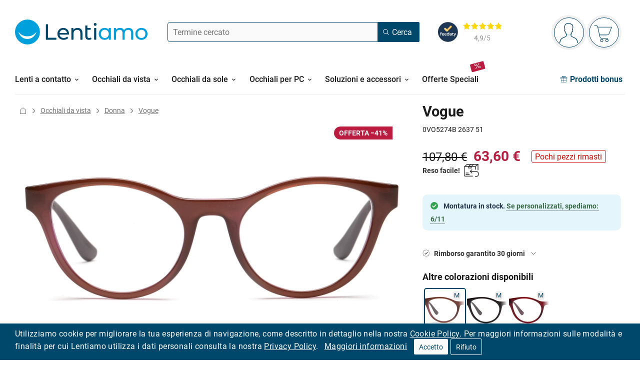

--- FILE ---
content_type: text/html; charset=UTF-8
request_url: https://www.lentiamo.it/vogue-0vo5274b-2637-51.html
body_size: 32874
content:
<!DOCTYPE html>
<html lang="it" data-placeholder-focus="false" class="no-js vc-system-it vc-words-l vc-is-desktop">

<head>
    <meta charset="utf-8">
    <title>Vogue 0VO5274B 2637 51 – Occhiali da vista | Lentiamo</title>
    
    <link rel="canonical" href="https://www.lentiamo.it/vogue-0vo5274b-2637-51.html">
            <link rel="alternate" href="https://www.lentiamo.cz/vogue-0vo5274b-2637-51.html" hreflang="cs-cz">
            <link rel="alternate" href="https://www.lentiamo.sk/vogue-0vo5274b-2637-51.html" hreflang="sk-sk">
            <link rel="alternate" href="https://www.lentiamo.at/vogue-0vo5274b-2637-51.html" hreflang="de-at">
            <link rel="alternate" href="https://www.lentiamo.de/vogue-0vo5274b-2637-51.html" hreflang="de-de">
            <link rel="alternate" href="https://www.lentiamo.ch/de/vogue-0vo5274b-2637-51.html" hreflang="de-ch">
            <link rel="alternate" href="https://www.lentiamo.ch/fr/vogue-0vo5274b-2637-51.html" hreflang="fr-ch">
            <link rel="alternate" href="https://www.lentiamo.co.uk/vogue-0vo5274b-2637-51.html" hreflang="en-gb">
            <link rel="alternate" href="https://www.lentiamo.it/vogue-0vo5274b-2637-51.html" hreflang="it-it">
            <link rel="alternate" href="https://www.lentiamo.es/vogue-0vo5274b-2637-51.html" hreflang="es-es">
            <link rel="alternate" href="https://www.lentiamo.dk/vogue-0vo5274b-2637-51.html" hreflang="da-dk">
            <link rel="alternate" href="https://www.lentiamo.se/vogue-0vo5274b-2637-51.html" hreflang="sv-se">
            <link rel="alternate" href="https://www.lentiamo.fr/vogue-0vo5274b-2637-51.html" hreflang="fr-fr">
            <link rel="alternate" href="https://www.lentiamo.gr/vogue-0vo5274b-2637-51.html" hreflang="el-gr">
            <link rel="alternate" href="https://www.lentiamo.ro/vogue-0vo5274b-2637-51.html" hreflang="ro-ro">
            <link rel="alternate" href="https://www.lentiamo.bg/vogue-0vo5274b-2637-51.html" hreflang="bg-bg">
            <link rel="alternate" href="https://www.lentiamo.be/fr/vogue-0vo5274b-2637-51.html" hreflang="fr-be">
            <link rel="alternate" href="https://www.lentiamo.be/nl/vogue-0vo5274b-2637-51.html" hreflang="nl-be">
            <link rel="alternate" href="https://www.lentiamo.nl/vogue-0vo5274b-2637-51.html" hreflang="nl-nl">
            <link rel="alternate" href="https://www.lentiamo.ie/vogue-0vo5274b-2637-51.html" hreflang="en-ie">
            <link rel="alternate" href="https://www.lentiamo.hr/vogue-0vo5274b-2637-51.html" hreflang="hr-hr">
            <link rel="alternate" href="https://www.lentiamo.ee/ru/vogue-0vo5274b-2637-51.html" hreflang="ru-ee">
            <link rel="alternate" href="https://www.lentiamo.ee/et/vogue-0vo5274b-2637-51.html" hreflang="et-ee">
            <link rel="alternate" href="https://www.lentiamo.fi/vogue-0vo5274b-2637-51.html" hreflang="fi-fi">
            <link rel="alternate" href="https://www.lentiamo.lt/vogue-0vo5274b-2637-51.html" hreflang="lt-lt">
            <link rel="alternate" href="https://www.lentiamo.lv/ru/vogue-0vo5274b-2637-51.html" hreflang="ru-lv">
            <link rel="alternate" href="https://www.lentiamo.lv/lv/vogue-0vo5274b-2637-51.html" hreflang="lv-lv">
    
<meta name="application-name" content="Lentiamo.it">
<link rel="shortcut icon" href="/dist/front/img/icons/favicon/favicon.ico">
<meta name="msapplication-config" content="/dist/front/img/icons/favicon/browserconfig.xml">
<link rel="apple-touch-icon" sizes="180x180" href="/dist/front/img/icons/favicon/apple-touch-icon.png">
<link rel="icon" type="image/png" sizes="32x32" href="/dist/front/img/icons/favicon/favicon-32x32.png">
<link rel="icon" type="image/png" sizes="16x16" href="/dist/front/img/icons/favicon/favicon-16x16.png">
<link rel="manifest" href="/dist/front/img/icons/favicon/site.webmanifest">
<link rel="mask-icon" href="/dist/front/img/icons/favicon/safari-pinned-tab.cachehash1ea72782.svg" color="#00476c">
<meta name="msapplication-TileColor" content="#ffffff">
<meta name="theme-color" content="#00476c">
    
<meta http-equiv="X-UA-Compatible" content="IE=edge">
<meta name="viewport" content="width=device-width, initial-scale=1">
<meta name="description" lang="it"
      content="Gli occhiali da vista firmati Vogue sono l'accessorio ideale per chi non vuole passare inosservato. Il nome del brand rende omaggio al famoso magazine che ha dettato e detta legge nel mondo della moda.">
<meta name="format-detection" content="telephone=no">

<!--twitter tags-->
<meta name="twitter:card" content="summary" />
<meta name="twitter:title" content="Vogue 0VO5274B 2637 51 – Occhiali da vista | Lentiamo" />
<meta name="twitter:description" content="Gli occhiali da vista firmati Vogue sono l&#039;accessorio ideale per chi non vuole passare inosservato. Il nome del brand rende omaggio al famoso magazine che ha dettato e detta legge nel mondo della moda." />
<meta name="twitter:image" content="/img/vogue-0vo5274b-2637-51/v2/4563-400.jpg" />
<!--twitter tags end-->

<!--og tags-->
<meta name="og:url" property="og:url" content="https://www.lentiamo.it/vogue-0vo5274b-2637-51.html" />
<meta name="og:title" property="og:title" content="Vogue 0VO5274B 2637 51 – Occhiali da vista | Lentiamo" />
<meta name="og:description" property="og:description" content="Gli occhiali da vista firmati Vogue sono l&#039;accessorio ideale per chi non vuole passare inosservato. Il nome del brand rende omaggio al famoso magazine che ha dettato e detta legge nel mondo della moda." />
<meta name="og:type" property="og:type" content="product" />
<meta name="og:image" property="og:image" content="/img/vogue-0vo5274b-2637-51/v2/4563-400.jpg" />
<!--og tags end-->


<meta name="theme-color" content="#3991c0">
    


    <link rel="preload" href="/dist/front/fonts/roboto-base.woff2" as="font" type="font/woff2" crossorigin>

        <script>
        var webfontSubset = '';
    </script>
    
    <script src="/dist/front/js/load-fonts.min.cachehash6dfd4cdb.js"></script>

    

        <link href="/dist/front/css/vc/common.min.cachehash9bba9e01.css" rel="stylesheet">

                    <link href="/dist/front/css/vc/detail.min.cachehasha4a42fa0.css" rel="stylesheet">
            <link rel="prefetch" as="style" href="/dist/front/css/vc/cart.min.cachehashcc446145.css">
        
                    <link href="/dist/front/css/vc/navigation.min.cachehashf7c657f4.css" rel="stylesheet">
        
        
                    <link href="/dist/front/css/vc/detail-glasses.min.cachehashc7d6d6ba.css" rel="stylesheet">
        
    

    <link rel="prefetch" as="style" href="/dist/front/css/vc/configurator.min.cachehash70ce06bd.css">

    

<!-- dataLayer -->
<script nonce="GQ11q//FZ8ZqqccT">window.dataLayer = window.dataLayer || [];
dataLayer.push({"user_id":{},"sdl":{"user":{"id":null,"type":"ANONYMOUS","number_of_orders":0,"teasing_days":0}},"ga4":{"traffic_type":"crawler","client_id":"1217829757.1762056257","session_id":"1762056257"},"ecomm_pagetype":"product","ps_id":999,"currency":"EUR","system":"IT","system_lang":"IT","custom_check_0":0,"ecommerce":{"detail":{"products":[{"id":"PR4563_IT","feed_id":"PR4563_IT","name":"Vogue 0VO5274B 2637 51","price":"63.6","brand":"Vogue","category":"Occhiali da vista","quantity":1}]}},"ecomm_prodid":"PR4563_IT","ecomm_totalvalue":63.6,"product_type":36,"category_name":"Occhiali da vista","ecomm_priceproduct":63.6,"instock":true});
</script>
<!-- global dataLayer -->
<script nonce="GQ11q//FZ8ZqqccT">
    window.dataLayer = window.dataLayer || []
    window.dataLayer.push({"site":{"systemName":"Lentiamo.it","systemAbbr":"IT","systemLangAbbr":"IT","locale":"it-IT","currency":"EUR","baseUrl":"https://www.lentiamo.it/"}})
    window.dataLayer.push({"user":{"id":null,"loggedIn":false,"status":"new","locale":"it-IT","emailSHA256":null,"loyaltyPoints":null,"ordersAllTime":null,"ordersLast365Days":null,"teasingDays":null,"accountAge":null},"_clear":true})
    window.dataLayer.push({"page":{"path":"/vogue-0vo5274b-2637-51.html","globalPath":"/vogue-0vo5274b-2637-51.html","location":"https://www.lentiamo.it/vogue-0vo5274b-2637-51.html","referrer":null,"type":"product","topLevelCategory":"prescriptionGlasses","id":4563,"dynamic":false},"products":[{"id":4563,"name":"Vogue 0VO5274B 2637 51","brand":"Vogue","quantity":1,"price":63.6}]})
</script>
<script nonce="GQ11q//FZ8ZqqccT">
    </script>

<script nonce="GQ11q//FZ8ZqqccT">
            var fbAppId = 558535690831057;
    var systemId = 10;
    var currency = null;
    var isUserLogged = 0;
        var magnificPopuptLoading = "Caricamento";
    var magnificPopuptClose = "Chiudi";
    var magnificPopuptPrev = "previous";
    var magnificPopuptNext = "Altre";
    var magnificPopuptError = "Caricamento fallito";
    var magnificPopuptWithLens = "Con le lenti";
    var magnificPopuptNoLens = "Senza le lenti";
        var jsLocaleShort = "it";
        var t_nextResults = "Risultati successivi";
    var t_searchUrl = "cerchi.html";
        var jsLocale = "it-IT";
    var BASE_URL = "\/";
</script>

<!-- JS Vars -->
<script nonce="GQ11q//FZ8ZqqccT">var USER_PREFERENCES_TOKEN = "Gq7zIpuwb0vhADLGbMio_2aqIsPhTejKag0Rj-nWDoE";
var hasFreshReviews = false;
var googleProductId = "PR4563_IT";
var skuStockInfo = {"productName":"DPT Vogue 0VO5274B 2637 51","supplyDeliveryDays":13,"supplyDeliveryDaysLatest":25,"defaultGoodId":4537,"defaultDeliveryMsg":"Seleziona i parametri","stockLiveConnect":true,"allowBuyOnlyOnStockSkus":true,"skusUnavailableForSupplyOrder":{"0VO5274B 2637 51;40;138;140;19;42;51":true},"skuPropValuesCount":1,"deliveryNotOnStock":"<strong class=\"text-success\">Inviamo dal 20\/11<\/strong><span class=\"vc-availability-untill\">al&nbsp;9\/12<\/span> <a class=\"vc-btn vc-btn--default vc-btn--xs vc-btn--qtip vc-btn--suppressed\" title=\"La maggior parte degli ordini viene inviata entro 13 giorni. L&#039;effetiva data di invio ti verr\u00e0 comunicata entro 24h dal momento in cui effettuerai l&#039;ordine.\"\n   data-toggle=\"popover\" data-content=\"La maggior parte degli ordini viene inviata entro 13 giorni. L&#039;effetiva data di invio ti verr\u00e0 comunicata entro 24h dal momento in cui effettuerai l&#039;ordine.\">\n    <span class=\"vc-bubble vc-bubble-info\" aria-hidden=\"true\" onclick=\"trackEvent('Order Process', 'click', '(?) availability')\">i<\/span>\n<\/a>","deliveryPartlyOnStock":"<span class=\"vc-nowrap\">{effectiveStockUnits}&nbsp;pz&nbsp;<strong class=\"text-success\">Disponibile 3\/11<\/strong><\/span> <span class=\"vc-nowrap\">{missing}&nbsp;pz&nbsp;<strong class=\"text-success\">Inviamo dal 20\/11<\/strong><\/span><span class=\"vc-availability-untill\">al&nbsp;9\/12<\/span> <a class=\"vc-btn vc-btn--default vc-btn--xs vc-btn--qtip vc-btn--suppressed\" title=\"La maggior parte degli ordini viene inviata entro 13 giorni. L&#039;effetiva data di invio ti verr\u00e0 comunicata entro 24h dal momento in cui effettuerai l&#039;ordine.\"\n   data-toggle=\"popover\" data-content=\"La maggior parte degli ordini viene inviata entro 13 giorni. L&#039;effetiva data di invio ti verr\u00e0 comunicata entro 24h dal momento in cui effettuerai l&#039;ordine.\">\n    <span class=\"vc-bubble vc-bubble-info\" aria-hidden=\"true\" onclick=\"trackEvent('Order Process', 'click', '(?) availability')\">i<\/span>\n<\/a>","deliveryOnStock":"<strong class=\"text-success\">Disponibile 3\/11<\/strong>","frmParams":{"29;0VO5274B 2637 51":"0VO5274B 2637 51","28;40":"40 g","27;138":"138 mm","26;140":"140 mm","25;19":"19 mm","24;42":"42 mm","23;51":"51 mm"},"storeInfo":{"productEffectiveStockUnits":{"1":3,"4":0,"6":0,"7":0},"stores":{"1":{"id":1,"name":"Central","split_orders":false,"status":true,"system_id":null,"transfer_family_ids":null,"has_expedition":true,"has_pick_up":false},"4":{"id":4,"name":"IT","split_orders":false,"status":true,"system_id":10,"transfer_family_ids":"26,104,134,136,142,151","has_expedition":true,"has_pick_up":false},"6":{"id":6,"name":"Prague","split_orders":true,"status":true,"system_id":1,"transfer_family_ids":null,"has_expedition":true,"has_pick_up":true},"7":{"id":7,"name":"Brno","split_orders":true,"status":true,"system_id":1,"transfer_family_ids":null,"has_expedition":true,"has_pick_up":true}},"deliveryOnStockArray":{"4":"<strong class=\"text-success\">Disponibile 3\/11<\/strong>","6":"<strong class=\"text-success\">optic_store_availability_date<\/strong>","7":"<strong class=\"text-success\">optic_store_availability_date<\/strong>"},"defaultWhId":4,"whSkuPropValueEffectiveUnitsMaps":{"1":{"keyBuilder":{"requiredSkuPropIds":[29,28,27,26,25,24,23]},"map":{"0VO5274B 2637 51;40;138;140;19;42;51":3}},"4":{"keyBuilder":{"requiredSkuPropIds":[29,28,27,26,25,24,23]},"map":[]},"6":{"keyBuilder":{"requiredSkuPropIds":[29,28,27,26,25,24,23]},"map":[]},"7":{"keyBuilder":{"requiredSkuPropIds":[29,28,27,26,25,24,23]},"map":[]}}},"skuDataIds":{"0VO5274B 2637 51;40;138;140;19;42;51":305287},"skuPropValueEffectiveStockUnitsMap":{"keyBuilder":{"requiredSkuPropIds":[29,28,27,26,25,24,23]},"map":{"0VO5274B 2637 51;40;138;140;19;42;51":3}},"availableSkuPropValueCombinations":[{"23":"51","24":"42","25":"19","26":"140","27":"138","28":"40","29":"0VO5274B 2637 51"}],"propTypeId":36};
var opticStoresCount = 0;
var handleDurability = 0;
var lang = "it";
var productId = 4563;
var triggerStockInfoOnLoad = 0;
var freeProduct = false;
var product = {"id":"PR4563_IT","feed_id":"PR4563_IT","name":"Vogue 0VO5274B 2637 51","price":"63.6","brand":"Vogue","category":"Occhiali da vista","quantity":1};
var SELECT_ALL_PARAMS = "Per favore, seleziona tutti i parametri";
var SELECT_SIZE_PARAM = "Seleziona la misura";
var SELECT_QUANTITY = "Per favore, seleziona la quantit\u00e0";
var availability_options_seperator = "availability_options_seperator";
var QUANTITY_LIMIT = 4;
var SELECT_RIGHT_SPHERE_PARAM = "    <p class=\"vc-note\">\n        select_right_sphere_param_1\n        <button\n            type=\"submit\"\n            form=\"vc-product-form\"\n            formaction=\"\/prescription-glasses-builder\/init\"\n            class=\"vc-btn--link p-0\"\n        >\n            select_right_sphere_param_2\n        <\/button>\n    <\/p>";
var urlSkuPropIds = [];
</script>
<script nonce="GQ11q//FZ8ZqqccT">
    document.documentElement.className=document.documentElement.className.replace("no-js","js"),function(){const e=[];ready=function(n){e.push(n)};let n=!1;triggerReady=function(){if(!n){n=!0;for(let n=0;n<e.length;++n)e[n].call()}},window.baseUrl=window.baseUrl||function(e){if(!e||"/"!==e[0])throw new Error("baseUrl() accepts only URIs starting with /. Provided: "+e);return(window.BASE_URL?window.BASE_URL.replace(/\/+$/,""):"")+e}}();</script>

</head>

<body class="">

<div class="vc-loading-indicator vc-loading-indicator-hidden">&nbsp;</div>


        <script nonce="GQ11q//FZ8ZqqccT">
function _instanceof(e,n){return null!=n&&"undefined"!=typeof Symbol&&n[Symbol.hasInstance]?!!n[Symbol.hasInstance](e):e instanceof n}function _ts_generator(e,n){var t,r,o,a,i={label:0,sent:function(){if(1&o[0])throw o[1];return o[1]},trys:[],ops:[]};return a={next:c(0),throw:c(1),return:c(2)},"function"==typeof Symbol&&(a[Symbol.iterator]=function(){return this}),a;function c(a){return function(c){return function(a){if(t)throw TypeError("Generator is already executing.");for(;i;)try{if(t=1,r&&(o=2&a[0]?r.return:a[0]?r.throw||((o=r.return)&&o.call(r),0):r.next)&&!(o=o.call(r,a[1])).done)return o;switch(r=0,o&&(a=[2&a[0],o.value]),a[0]){case 0:case 1:o=a;break;case 4:return i.label++,{value:a[1],done:!1};case 5:i.label++,r=a[1],a=[0];continue;case 7:a=i.ops.pop(),i.trys.pop();continue;default:if(!(o=(o=i.trys).length>0&&o[o.length-1])&&(6===a[0]||2===a[0])){i=0;continue}if(3===a[0]&&(!o||a[1]>o[0]&&a[1]<o[3])){i.label=a[1];break}if(6===a[0]&&i.label<o[1]){i.label=o[1],o=a;break}if(o&&i.label<o[2]){i.label=o[2],i.ops.push(a);break}o[2]&&i.ops.pop(),i.trys.pop();continue}a=n.call(e,i)}catch(e){a=[6,e],r=0}finally{t=o=0}if(5&a[0])throw a[1];return{value:a[0]?a[1]:void 0,done:!0}}([a,c])}}}window.vcBeacon=function(e){if("undefined"!=typeof URL&&"undefined"!=typeof URLSearchParams){var n=function(n){var t=new URL(n,window.location.href),r=t.searchParams;return null===t.hostname.match(/^.+\.google-analytics\.com$/)||"2"!==r.get("v")?n:(["gcs","gcd"].forEach(function(e,n){var t=r.get(e);if(null!==t){var o=t,a=function(e){for(var n=arguments.length,t=Array(n>1?n-1:0),r=1;r<n;r++)t[r-1]=arguments[r];return t.forEach(function(n){o=o.split(n).join(e)})};0===n?a("1","0"):(a("n","l","m"),a("t","p"),a("v","q","r","u")),r.set(e,o)}}),r.delete("_nsi"),r.set("sct","".concat(e[2])),r.set("seg","".concat(e[3])),["_fv","_ss"].forEach(function(n,t){0!==e[t]?(r.set(n,"1"),e[t]=0):r.delete(n)}),t.toString())};if("sendBeacon"in navigator){var t=navigator.sendBeacon.bind(navigator);navigator.sendBeacon=function(e,r){return t(n(e),r)}}if("fetch"in window){var r=window.fetch.bind(window);window.fetch=function(e,t){var o,a;return o=this,a=function(){var o,a,i,c,u;return _ts_generator(this,function(l){switch(l.label){case 0:if(!_instanceof(e,Request))return[3,4];if(a=Request.bind,i=[void 0,n(e.url)],c={method:e.method,headers:e.headers},-1!==["GET","HEAD"].indexOf(e.method))return[3,2];return[4,e.blob()];case 1:return u=l.sent(),[3,3];case 2:u=void 0,l.label=3;case 3:return o=new(a.apply(Request,i.concat([(c.body=u,c.referrer=e.referrer,c.referrerPolicy=e.referrerPolicy,c.mode=e.mode,c.credentials=e.credentials,c.cache=e.cache,c.redirect=e.redirect,c.integrity=e.integrity,c)]))),[3,5];case 4:o=n(e),l.label=5;case 5:return[2,r(o,t)]}})},new Promise(function(e,n){var t=function(e){try{i(a.next(e))}catch(e){n(e)}},r=function(e){try{i(a.throw(e))}catch(e){n(e)}},i=function(n){return n.done?e(n.value):Promise.resolve(n.value).then(t,r)};i((a=a.apply(o,null)).next())})}}}};vcBeacon([1,1,1,0])
</script>


<script nonce="GQ11q//FZ8ZqqccT">
function _type_of(n){return n&&"undefined"!=typeof Symbol&&n.constructor===Symbol?"symbol":typeof n}!function(){var n=function(n){return"boolean"==typeof n?n:0!==("string"==typeof n?parseInt(n):n)},t=function(n){return n?"granted":"denied"};window.dataLayer=window.dataLayer||[],window.gtag=window.gtag||function(){window.dataLayer.push(arguments)},window.uetq=window.uetq||[],window.rc=window.rc||{},window.setConsent=function(o,e,a){var i=n(e),r=t(i),d={functionality_storage:r,security_storage:r,personalization_storage:r,analytics_storage:r,ad_storage:r,ad_user_data:r,ad_personalization:r};if((void 0===a?"undefined":_type_of(a))==="object")for(var s in a)Object.prototype.hasOwnProperty.call(d,s)&&(d[s]=t(n(a[s])));if(gtag("consent",o,d),window.uetq.push("consent",o,{ad_storage:r}),"function"==typeof window.fbq&&window.fbq("consent",i?"grant":"revoke"),window.rc.consent=i?1:0,"update"===o){var c="granted",w=Object.values(d),u=w.filter(function(n){return n===c}),f="grantAll";0===u.length?f="denyAll":u.length<w.length&&(f="grantSome"),window.dataLayer.push({event:"cookie_consent",consents:{action:f,functional:d.functionality_storage===c,analytics:d.analytics_storage===c,marketing:d.ad_storage===c}})}}}();setConsent('default', -1, {"analytics_storage":0,"ad_storage":0,"ad_user_data":0,"ad_personalization":0})
</script>

    <!-- Google Tag Manager -->
<script nonce="GQ11q//FZ8ZqqccT">(function(w,d,s,l,i){w[l]=w[l]||[];w[l].push({'gtm.start':
new Date().getTime(),event:'gtm.js'});var f=d.getElementsByTagName(s)[0],
j=d.createElement(s),dl=l!='dataLayer'?'&l='+l:'';j.async=true;j.src=
'https://www.googletagmanager.com/gtm.js?id='+i+dl;f.parentNode.insertBefore(j,f);
})(window,document,'script','dataLayer','GTM-PQJ924V');</script>
<!-- End Google Tag Manager -->
<!-- Google Tag Manager (noscript) -->
<noscript><iframe src="https://www.googletagmanager.com/ns.html?id=GTM-PQJ924V"
height="0" width="0" style="display:none;visibility:hidden"></iframe></noscript>
<!-- End Google Tag Manager (noscript) -->

<!-- event dataLayer -->
<script nonce="GQ11q//FZ8ZqqccT">
    window.dataLayer = window.dataLayer || []
    window.dataLayer.push({"event":"lntm_page_view"})
    window.dataLayer.push({"event":"view_item"})
    window.dataLayer.push({"event":"cookie_bar_show","cookieBar":{"type":"legacy"}})
</script>
<!-- GA4 dataLayer -->
<script nonce="GQ11q//FZ8ZqqccT">window.dataLayer = window.dataLayer || [];
dataLayer.push({"event":"ga4_ecommerce_event","ga4_event":"view_item","ga4_ecommerce":{"value":63.6,"items":[{"item_id":"PR4563_IT","item_name":"Vogue 0VO5274B 2637 51","item_brand":"Vogue","item_category":"Occhiali da vista","price":"63.6","quantity":1}]}});
dataLayer.push([]);
</script>



<div id="vc-bar-cookie" class="vc-bar vc-bar-fixed-bottom vc-bar-cookie">
    <p class="vc-container">
        Utilizziamo cookie per migliorare la tua esperienza di navigazione, come descritto in dettaglio nella nostra <a href="/informativa-sul-trattamento-dei-dati-personali-tramite-cookies.html" onclick="return ! window.open(this.href)" class="vc-cookie-ignore">Cookie Policy</a>. Per maggiori informazioni sulle modalità e finalità per cui Lentiamo utilizza i dati personali consulta la nostra <a href="/privacy-policy.html" onclick="return ! window.open(this.href)" class="vc-cookie-ignore">Privacy Policy</a>.                    <a href="/informativa-sul-trattamento-dei-dati-personali-tramite-cookies.html" target="_blank" class="mx-2">Maggiori informazioni</a>                <button type="button" class="vc-btn vc-btn--default vc-btn--sm" data-cookie="1" onclick="trackEvent('Cookie bar', 'click', 'Accept');">
            Accetto        </button>
        <button type="button" class="vc-btn vc-btn--default-inverse vc-btn--sm" data-cookie="0" onclick="trackEvent('Cookie bar', 'click', 'Reject');">
            Rifiuto        </button>
    </p>
</div>


<a class="vc-btn vc-btn--sm vc-btn--default vc-btn--skiplink" href="#main">Vai al testo</a>

    

<!-- end of html-head.tpl -->


<header class="vc-head ">
    
    <div class="vc-container vc-head-container vc-d-flex" id="headContainer">
        <div class="vc-head-top-row vc-row-flex">
            <p class="vc-logo">
                <a href="/">
                    <img width="265" height="50"
                         src="/dist/front/img/logos/lentiamo.cachehashcb70abf1.svg"
                         alt="Lentiamo"
                    >
                </a>
            </p>

            <div class="vc-nav-icons" role="navigation">
            <div class="sr-only" role="heading" aria-level="2">Barra di navigazione</div>
    
    <ul class="vc-row-flex-modern list-unstyled">
        
        <li class="vc-nav-icons-item vc-nav-icons-login ">
    <a href="#vc-login" class="vc-nav-icons-link vc-js-nav-icon-login "
       onclick="trackEvent('Login', this.classList.contains('active') ? 'hide' : 'show')">
        <span class="sr-only">
            sei connesso         </span>
        <svg class="vc-icon vc-icon--login" viewBox="0 0 30 34" width="30" height="34" role="presentation">
            <use xlink:href="/dist/front/img/symbol/sprite.cachehashc3173402.svg#login"/>
        </svg>

                    
                        </a>
</li>
            <li class="vc-nav-icons-item vc-nav-icons-cart" id="vc-nav-cart">
        <a href="/carrello.html" class="vc-nav-icons-link">
            <svg class="vc-icon vc-icon--cart" viewBox="0 0 36 36" width="36" height="36" role="presentation">
                <use xlink:href="/dist/front/img/symbol/sprite.cachehashc3173402.svg#cart-full"/>
            </svg>
            <span class="sr-only">Il carrello è vuoto</span>
        </a>
    </li>

                    <li class="vc-nav-icons-item vc-nav-icons-nav">
                <a href="#nav" class="vc-nav-icons-link">
                    <span class="sr-only">Apri il menu</span>
                    <svg class="vc-icon vc-icon--menu" viewBox="0 0 36 25" width="36" height="25" role="presentation">
                        <use xlink:href="/dist/front/img/symbol/sprite.cachehashc3173402.svg#men-u"/>
                    </svg>
                </a>
            </li>
            </ul>
</div>

            
            
<div class="vc-head-info" id="vc-js-head-info" style="display: none">
    <a
        href="https://www.feedaty.com/recensioni/lentiamo?gui=it-IT&l=it-IT"
        target="_blank"
        rel="noopener"
        data-type="desktop"
        class="vc-head-info-link vc-js-head-info-link"
        aria-labelledby="vc-badgeRatingHeading"
    >
        <img
            src="/dist/front/img/partners/feedaty-color.cachehash9c94852b.svg"
            width="20"
            height="20"
            alt="Feedaty logo"
            class="vc-head-info-logo"
        >
        <span class="vc-nowrap vc-rating-stars">
            <span class="vc-rating-stars-progress" style="width: 98%"></span>
        </span>
        <span class="vc-head-info-reviews-rating">
            <strong>4,9</strong>/5        </span>
    </a>
</div>

<script>
document.addEventListener('DOMContentLoaded', function () {
    const reviewBox = document.querySelector('#vc-js-head-info');
    const mqReviewBox = window.matchMedia('(max-width: 800px)');
    const cookieBar = document.querySelector('#vc-bar-cookie');
    const linkEl = reviewBox.querySelector(".vc-js-head-info-link");
    const bannerData = JSON.parse(window.localStorage.getItem('virtualStylistBanner'));

    if (
        document.querySelector('.vc-virtual-stylist-promo') === null ||
        bannerData === null ||
        ! (
            !bannerData.wasClosed && (
                bannerData.uniqueGlassesViewed.length >= 3 ||
                bannerData.pagesViewed >= 3
            )
        )
    ) {
        reviewBox.style.setProperty('display', 'flex');
    }

    if (!!reviewBox && mqReviewBox.matches) {
        onScroll();
        window.addEventListener('scroll', onScroll);

        if (!!cookieBar) {
            reviewBox.style.bottom = cookieBar.offsetHeight + 20 + 'px';
        }

        if (!!linkEl) {
            linkEl.setAttribute('href', '#vcTestimonials');
            linkEl.removeAttribute('target');
        }
    }

    function onScroll() {
        const targetElement = document.querySelector('.vc-home-lenses-signpost')

        if(targetElement) {

            const observerOptions = {
                root: null,
                threshold: 0,
                rootMargin: '0px'
            };

            const observer = new IntersectionObserver((entries) => {
                entries.forEach(entry => {
                    if (entry.isIntersecting) {
                        reviewBox.classList.add('vc-is-hidden')
                    } else if (window.scrollY < entry.boundingClientRect.top + window.scrollY) {
                        reviewBox.classList.remove('vc-is-hidden')
                    }
                });
            }, observerOptions)

            observer.observe(targetElement)

        }
    }
});
</script>
            
<div class="vc-search-form" role="search">
            <div class="vc-search-form-matrjoska">
            <div class="sr-only" id="searchTitle" role="heading" aria-level="2">Ricerca</div>
            <form
                action="/cerchi.html"
                method="get"
            >
                <div class="input-group">
                    <input
                        name="query"
                        type="text"
                        class="form-control vc-search-form-input"
                        placeholder="Termine cercato"
                        autocomplete="off"
                        onkeyup="SearchModule.searchInputComponent.inputDebounce(this.value, false)"
                    >
                    <div class="input-group-btn">
                        <button class="vc-btn vc-btn--icon-search" type="submit">
                            <svg width="12" height="12" role="presentation">
                                <use xlink:href="/dist/front/img/symbol/sprite.cachehashc3173402.svg#magnifier"/>
                            </svg>
                            <span class="vc-btn-text">Cerca</span>
                        </button>
                    </div>
                </div>
            </form>
        </div>
    </div>

<script type="module" nonce="GQ11q//FZ8ZqqccT">
    import "\/dist\/front\/js\/es-modules\/search\/search.cachehash9f074f04.js";
</script>
                        <span class="h2 sr-only">Ho già un account cliente Lentiamo</span>
<form
    action="/accedi.html?backUrl=vogue-0vo5274b-2637-51.html"
    method="post"
    autocorrect="off"
    class="vc-dropdown-container vc-login vc-dropdown-container form vc-box vc-box-collapse "
    id="vc-userLoginDropdown"
    onsubmit="trackEvent('Login', 'submit', 'Login Form')"
>

    <div class="vc-login-name form-group">
        <label for="vc-login-email" class="control-label">E-mail</label>
        <p class="vc-control-input">
            <input type="email" name="email" value="" autofocus class="form-control" id="vc-login-email" autocomplete="email">
        </p>
    </div>

    <div class="vc-login-password form-group">
        <label for="vc-login-password" class="control-label">Password</label>
        <p class="vc-control-input">
            <input type="password" name="password" value="" class="form-control js-hide-show-password" id="vc-login-password"
                   autocomplete="current-password"
                   data-text-show="Mostrare"
                   data-text-hide="Nascondere">
        </p>
    </div>

    
    <div class="vc-login-buttons">
        <button type="submit" class="vc-btn vc-btn--cta vc-login-btn-login">
            Accedi        </button>
        <a href="/dati-di-accesso-dimenticati.html" rel="nofollow" class="vc-btn--link"
           onclick="trackEvent('Login', 'click', 'Forgotten Password')"
           onauxclick="trackEvent('Login', 'click', 'Forgotten Password')">
            Non so la password        </a>
    </div>

    <div class="vc-login-external">
        <div class="vc-login-google">
    <script src="https://accounts.google.com/gsi/client" async defer></script>
    <div
        id="g_id_onload"
        data-client_id="275051028834-dlttqievf71n3ptsku9j99s373rf8o4a.apps.googleusercontent.com"
        data-login_uri="https://www.lentiamo.it/login/google-login?backUrl=vogue-0vo5274b-2637-51.html"
        data-auto_prompt="false"
    >
    </div>
    <div
        class="g_id_signin"
        data-width="240"
        data-type="standard"
        data-text="sign_in_with"
        data-click_listener="onClickHandler"
    ></div>
</div>

<script>
    function onClickHandler() {
        trackEvent('Login', 'click', 'Google Login')
    }
</script>
        <p class="text-center">o</p>
        <a class="vc-btn vc-btn--icon-facebook fb-login-link vc-js-log-in-out-link"
           href="/login/facebook?backUrl=vogue-0vo5274b-2637-51.html" rel="nofollow"
           onclick="trackEvent('Login', 'click', 'FB Login')">
            <svg width="18" height="18" role="presentation">
                <use xlink:href="/dist/front/img/symbol/sprite.cachehashc3173402.svg#facebook-circle" />
            </svg>
            <span>Accedi attraverso Facebook</span>
        </a>
    </div>

</form>
        </div>
    </div>

    <ul
    class="vc-search-result vc-js-search-result"
    style="display: none"
    tabindex="0"
    aria-labelledby="searchTitle"
    aria-expanded="false"
    role="listbox"
>
    </ul>
    
<div class="vc-nav">
    <div class="vc-container">
        <nav class="vc-nav-main
          vc-nav-main-collapse" id="nav">
            <div class="sr-only" role="heading" aria-level="2">
                Navigazione del sito            </div>
            <ul class="vc-nav-level vc-nav-level-1">

            
                                                        <li class="vc-nav-item vc-nav-lenses ">
                        <strong class="h2" role="heading" aria-level="3">
                            <a
                                href="/lenti-a-contatto.html"
                                onClick='trackEvent("Main Menu", "Type", "All")'                                class="vc-nav-link"
                            >
                                                                <span class="vc-nav-title">Lenti a contatto</span>
                                                                                                                                                                                                        <svg width="11" height="7" role="presentation" class="vc-nav-caret">
                                        <use xlink:href="/dist/front/img/symbol/sprite.cachehashc3173402.svg#nav-caret"></use>
                                    </svg>
                                                            </a>
                        </strong>
                                                    <div class="vc-nav-level-wrapper">
                                
    <ul class="vc-nav-level vc-nav-level-2 vc-nav-level-2-hero">
        <li class="vc-nav-subitem vc-nav-hero">
            <a
                href="/lenjoy-1day-comfort-10.html"
                onclick='trackEvent("Main Menu", "Type", "Lenjoy-1-day-comfort")'>
                <span class="vc-btn vc-btn--cta">Scopri di più</span>
                <picture>
                    <source
                        srcset="/dist/front/img/brno/navigation/Lenjoy-1-day-comfort-IT-600.webp 1x, /dist/front/img/brno/navigation/Lenjoy-1-day-comfort-IT-1200.webp 2x"
                        type="image/webp"
                        width="600" height="400"
                        media="(min-width: 1300px)"
                    >
                    <source
                        srcset="/dist/front/img/brno/navigation/Lenjoy-1-day-comfort-IT-600.jpg 1x, /dist/front/img/brno/navigation/Lenjoy-1-day-comfort-IT-1200.jpg 2x"
                        width="600" height="400"
                        media="(min-width: 1300px)"
                    >
                    <source
                        srcset="/dist/front/img/brno/navigation/Lenjoy-1-day-comfort-IT-350.webp 1x, /dist/front/img/brno/navigation/Lenjoy-1-day-comfort-IT-700.webp 2x"
                        type="image/webp"
                    >
                    <img src="/dist/front/img/brno/navigation/Lenjoy-1-day-comfort-IT-700.jpg"
                        width="350"
                        height="300"
                        loading="lazy" fetchpriority="low"
                        alt="Lenjoy-1-day-comfort"
                        srcset="/dist/front/img/brno/navigation/Lenjoy-1-day-comfort-IT-350.jpg 1x, /dist/front/img/brno/navigation/Lenjoy-1-day-comfort-IT-700.jpg 2x"
                    >
                </picture>
            </a>
            <p class="vc-nav-hero-comment">È un dispositivo medico CE. Leggere attentamente le istruzioni prima dell'uso.</p>
        </li>
    </ul>

    <ul class="vc-nav-level vc-nav-level-2 vc-nav-level-2-links">
                    <li class="vc-nav-subitem vc-nav-lenses-period">
                <strong class="h3" role="heading" aria-level="4">
                                            <span class="vc-nav-link vc-nav-sublink" title="Secondo il periodo d’uso">
                            Secondo il periodo d’uso                            <svg width="11" height="7" role="presentation" class="vc-nav-caret">
                                <use xlink:href="/dist/front/img/symbol/sprite.cachehashc3173402.svg#nav-caret"></use>
                            </svg>
                        </span>
                                    </strong>
                

    <ul class="vc-nav-level vc-nav-level-3">
                    <li class="vc-nav-subsubitem vc-subnav ">
                <a class="vc-nav-link vc-nav-sublink"
                   href="/lenti-a-contatto-giornaliere.html"
                   onClick='trackEvent("Main Menu", "Type", "One Day")'                   title="Giornaliere">
                                        <span>Giornaliere</span>
                </a>
            </li>
                    <li class="vc-nav-subsubitem vc-subnav ">
                <a class="vc-nav-link vc-nav-sublink"
                   href="/lenti-a-contatto-bisettimanali.html"
                   onClick='trackEvent("Main Menu", "Type", "Two Week")'                   title="Bisettimanali">
                                        <span>Bisettimanali</span>
                </a>
            </li>
                    <li class="vc-nav-subsubitem vc-subnav ">
                <a class="vc-nav-link vc-nav-sublink"
                   href="/lenti-a-contatto-mensili.html"
                   onClick='trackEvent("Main Menu", "Type", "Monthly")'                   title="Mensili">
                                        <span>Mensili</span>
                </a>
            </li>
                    <li class="vc-nav-subsubitem vc-subnav ">
                <a class="vc-nav-link vc-nav-sublink"
                   href="/lenti-a-contatto-trimestrali.html"
                   onClick='trackEvent("Main Menu", "Type", "Quarterly")'                   title="Trimestrali">
                                        <span>Trimestrali</span>
                </a>
            </li>
                    <li class="vc-nav-subsubitem vc-subnav ">
                <a class="vc-nav-link vc-nav-sublink"
                   href="/lenti-a-contatto-permanenti.html"
                   onClick='trackEvent("Main Menu", "Type", "Extended")'                   title="Permanenti">
                                        <span>Permanenti</span>
                </a>
            </li>
            </ul>
            </li>
                    <li class="vc-nav-subitem vc-nav-lenses-types">
                <strong class="h3" role="heading" aria-level="4">
                                            <span class="vc-nav-link vc-nav-sublink" title="Secondo il tipo">
                            Secondo il tipo                            <svg width="11" height="7" role="presentation" class="vc-nav-caret">
                                <use xlink:href="/dist/front/img/symbol/sprite.cachehashc3173402.svg#nav-caret"></use>
                            </svg>
                        </span>
                                    </strong>
                

    <ul class="vc-nav-level vc-nav-level-3">
                    <li class="vc-nav-subsubitem vc-subnav ">
                <a class="vc-nav-link vc-nav-sublink"
                   href="/lenti-a-contatto-sferiche.html"
                   onClick='trackEvent("Main Menu", "Type", "Spherical")'                   title="Sferiche e asferiche">
                                        <span>Sferiche e asferiche</span>
                </a>
            </li>
                    <li class="vc-nav-subsubitem vc-subnav ">
                <a class="vc-nav-link vc-nav-sublink"
                   href="/lenti-a-contatto-toriche.html"
                   onClick='trackEvent("Main Menu", "Type", "Toric")'                   title="Toriche per astigmatismo">
                                        <span>Toriche per astigmatismo</span>
                </a>
            </li>
                    <li class="vc-nav-subsubitem vc-subnav ">
                <a class="vc-nav-link vc-nav-sublink"
                   href="/lenti-a-contatto-bifocali-e-multifocali.html"
                   onClick='trackEvent("Main Menu", "Type", "Bifocal")'                   title="Progressive per presbiopia">
                                        <span>Progressive per presbiopia</span>
                </a>
            </li>
                    <li class="vc-nav-subsubitem vc-subnav ">
                <a class="vc-nav-link vc-nav-sublink"
                   href="/lenti-a-contatto-silicone-idrogel.html"
                   onClick='trackEvent("Main Menu", "Type", "Silicone")'                   title="Silicone-idrogel">
                                        <span>Silicone-idrogel</span>
                </a>
            </li>
                    <li class="vc-nav-subsubitem vc-subnav ">
                <a class="vc-nav-link vc-nav-sublink"
                   href="/lenti-a-contatto-colorate.html"
                   onClick='trackEvent("Main Menu", "Type", "Coloured")'                   title="Colorate">
                                        <span>Colorate</span>
                </a>
            </li>
                    <li class="vc-nav-subsubitem vc-subnav ">
                <a class="vc-nav-link vc-nav-sublink"
                   href="/lenti-pacchetti.html"
                   onClick='trackEvent("Main Menu", "Type", "Package")'                   title="Formato Convenienza">
                                        <span>Formato Convenienza</span>
                </a>
            </li>
            </ul>
            </li>
                    <li class="vc-nav-subitem vc-nav-lenses-brands">
                <strong class="h3" role="heading" aria-level="4">
                                            <span class="vc-nav-link vc-nav-sublink" title="Brand">
                            Brand                            <svg width="11" height="7" role="presentation" class="vc-nav-caret">
                                <use xlink:href="/dist/front/img/symbol/sprite.cachehashc3173402.svg#nav-caret"></use>
                            </svg>
                        </span>
                                    </strong>
                

    <ul class="vc-nav-level vc-nav-level-3">
                    <li class="vc-nav-subsubitem vc-subnav ">
                <a class="vc-nav-link vc-nav-sublink"
                   href="/acuvue.html"
                   onClick='trackEvent("Main Menu", "Brand", "Acuvue")'                   title="Acuvue">
                                        <span>Acuvue</span>
                </a>
            </li>
                    <li class="vc-nav-subsubitem vc-subnav ">
                <a class="vc-nav-link vc-nav-sublink"
                   href="/biofinity-lenti.html"
                   onClick='trackEvent("Main Menu", "Brand", "Biofinity")'                   title="Biofinity">
                                        <span>Biofinity</span>
                </a>
            </li>
                    <li class="vc-nav-subsubitem vc-subnav ">
                <a class="vc-nav-link vc-nav-sublink"
                   href="/dailies.html"
                   onClick='trackEvent("Main Menu", "Brand", "Dailies")'                   title="Dailies">
                                        <span>Dailies</span>
                </a>
            </li>
                    <li class="vc-nav-subsubitem vc-subnav ">
                <a class="vc-nav-link vc-nav-sublink"
                   href="/air-optix-lenti.html"
                   onClick='trackEvent("Main Menu", "Brand", "Air Optix")'                   title="Air Optix">
                                        <span>Air Optix</span>
                </a>
            </li>
                    <li class="vc-nav-subsubitem vc-subnav ">
                <a class="vc-nav-link vc-nav-sublink"
                   href="/lenjoy.html"
                   onClick='trackEvent("Main Menu", "Brand", "Lenjoy")'                   title="Lenjoy">
                                        <span>Lenjoy</span>
                </a>
            </li>
                    <li class="vc-nav-subsubitem vc-subnav ">
                <a class="vc-nav-link vc-nav-sublink"
                   href="/soflens.html"
                   onClick='trackEvent("Main Menu", "Brand", "Soflens")'                   title="Soflens">
                                        <span>Soflens</span>
                </a>
            </li>
                    <li class="vc-nav-subsubitem vc-subnav ">
                <a class="vc-nav-link vc-nav-sublink"
                   href="/purevision-lenti.html"
                   onClick='trackEvent("Main Menu", "Brand", "Purevision")'                   title="Purevision">
                                        <span>Purevision</span>
                </a>
            </li>
                    <li class="vc-nav-subsubitem vc-subnav ">
                <a class="vc-nav-link vc-nav-sublink"
                   href="/proclear-lenti.html"
                   onClick='trackEvent("Main Menu", "Brand", "Proclear")'                   title="Proclear">
                                        <span>Proclear</span>
                </a>
            </li>
                    <li class="vc-nav-subsubitem vc-subnav ">
                <a class="vc-nav-link vc-nav-sublink"
                   href="/clariti.html"
                   onClick='trackEvent("Main Menu", "Brand", "Clariti")'                   title="Clariti">
                                        <span>Clariti</span>
                </a>
            </li>
                    <li class="vc-nav-subsubitem vc-subnav ">
                <a class="vc-nav-link vc-nav-sublink"
                   href="/precision1.html"
                   onClick='trackEvent("Main Menu", "Brand", "Precision")'                   title="Precision">
                                        <span>Precision</span>
                </a>
            </li>
                    <li class="vc-nav-subsubitem vc-subnav ">
                <a class="vc-nav-link vc-nav-sublink"
                   href="/total30-lenti.html"
                   onClick='trackEvent("Main Menu", "Brand", "Total")'                   title="Total">
                                        <span>Total</span>
                </a>
            </li>
            </ul>
            </li>
                    <li class="vc-nav-subitem vc-nav-lenses-accessories">
                <strong class="h3" role="heading" aria-level="4">
                                            <span class="vc-nav-link vc-nav-sublink" title="Cura delle lenti e colliri">
                            Cura delle lenti e colliri                            <svg width="11" height="7" role="presentation" class="vc-nav-caret">
                                <use xlink:href="/dist/front/img/symbol/sprite.cachehashc3173402.svg#nav-caret"></use>
                            </svg>
                        </span>
                                    </strong>
                

    <ul class="vc-nav-level vc-nav-level-3">
                    <li class="vc-nav-subsubitem vc-subnav ">
                <a class="vc-nav-link vc-nav-sublink"
                   href="/soluzioni.html"
                   onClick='trackEvent("Main Menu", "Lenses Accessories", "Solutions")'                   title="Soluzioni">
                                        <span>Soluzioni</span>
                </a>
            </li>
                    <li class="vc-nav-subsubitem vc-subnav ">
                <a class="vc-nav-link vc-nav-sublink"
                   href="/gocce-per-occhi.html"
                   onClick='trackEvent("Main Menu", "Lenses Accessories", "Eye Drops")'                   title="Gocce per occhi">
                                        <span>Gocce per occhi</span>
                </a>
            </li>
                    <li class="vc-nav-subsubitem vc-subnav ">
                <a class="vc-nav-link vc-nav-sublink"
                   href="/portalenti.html"
                   onClick='trackEvent("Main Menu", "Lenses Accessories", "Cases")'                   title="Portalenti">
                                        <span>Portalenti</span>
                </a>
            </li>
                    <li class="vc-nav-subsubitem vc-subnav vc-nav-gift-voucher">
                <a class="vc-nav-link vc-nav-sublink"
                   href="/buoni-regalo.html"
                   onClick='trackEvent("Main Menu", "Lenses", "Special offers - Gift Vouchers")'                   title="Buono regalo">
                                                                        <svg
                                class="vc-icon vc-icon-text vc-icon--nav-specials"
                                width="16"
                                height="16"
                                role="presentation"
                            >
                                <use xlink:href="/dist/front/img/symbol/sprite.cachehashc3173402.svg#gift-voucher"/>
                            </svg>
                                                                <span>Buono regalo</span>
                </a>
            </li>
                    <li class="vc-nav-subsubitem vc-subnav vc-nav-bonus">
                <a class="vc-nav-link vc-nav-sublink"
                   href="/prodotti-bonus.html"
                   onClick='trackEvent("Main Menu", "Bonus", "All")'                   title="Prodotti bonus">
                                                                        <svg
                                class="vc-icon vc-icon-text vc-icon--nav-specials"
                                width="16"
                                height="16"
                                role="presentation"
                            >
                                <use xlink:href="/dist/front/img/symbol/sprite.cachehashc3173402.svg#gift"/>
                            </svg>
                                                                <span>Prodotti bonus</span>
                </a>
            </li>
            </ul>
            </li>
                    <li class="vc-nav-subitem vc-nav-lenses-tips">
                <strong class="h3" role="heading" aria-level="4">
                                            <span class="vc-nav-link vc-nav-sublink" title="Guide e consigli">
                            Guide e consigli                            <svg width="11" height="7" role="presentation" class="vc-nav-caret">
                                <use xlink:href="/dist/front/img/symbol/sprite.cachehashc3173402.svg#nav-caret"></use>
                            </svg>
                        </span>
                                    </strong>
                

    <ul class="vc-nav-level vc-nav-level-3">
                    <li class="vc-nav-subsubitem vc-subnav ">
                <a class="vc-nav-link vc-nav-sublink"
                   href="/come-comprare-lenti-a-contatto-online.html"
                   onClick='trackEvent("Main Menu", "Lenses", "How to buy contact lenses online")'                   title="Come acquistare le lentine online">
                                        <span>Come acquistare le lentine online</span>
                </a>
            </li>
                    <li class="vc-nav-subsubitem vc-subnav ">
                <a class="vc-nav-link vc-nav-sublink"
                   href="/spedizione-regolare-lenti-a-contatto.html"
                   onClick='trackEvent("Main Menu", "Lenses", "Subscription")'                   title="Spedizione regolare">
                                        <span>Spedizione regolare</span>
                </a>
            </li>
            </ul>
            </li>
                    <li class="vc-nav-subitem vc-nav-all vc-nav-all-lenses">
                <strong class="h3" role="heading" aria-level="4">
                                            <a class="vc-nav-link vc-nav-sublink" title="Tutte le lenti a contatto" href="/lenti-a-contatto.html"
                        onClick='trackEvent("Main Menu", "Lenses", "All")'>
                            Tutte le lenti a contatto                        </a>
                                    </strong>
                

            </li>
            </ul>
                            </div>
                                            </li>
                                                        <li class="vc-nav-item vc-nav-solutions ">
                        <strong class="h2" role="heading" aria-level="3">
                            <a
                                href="/soluzioni.html"
                                onClick='trackEvent("Main Menu", "Solutions", "All")'                                class="vc-nav-link"
                            >
                                                                <span class="vc-nav-title">Soluzioni</span>
                                                                                                                                    <svg width="11" height="7" role="presentation" class="vc-nav-caret">
                                        <use xlink:href="/dist/front/img/symbol/sprite.cachehashc3173402.svg#nav-caret"></use>
                                    </svg>
                                                            </a>
                        </strong>
                                                    <div class="vc-nav-level-wrapper">
                                

    <ul class="vc-nav-level vc-nav-level-2 vc-nav-level-2-links">
                    <li class="vc-nav-subitem ">
                <strong class="h3" role="heading" aria-level="4">
                                            <span class="vc-nav-link vc-nav-sublink" title="Secondo il tipo">
                            Secondo il tipo                            <svg width="11" height="7" role="presentation" class="vc-nav-caret">
                                <use xlink:href="/dist/front/img/symbol/sprite.cachehashc3173402.svg#nav-caret"></use>
                            </svg>
                        </span>
                                    </strong>
                

    <ul class="vc-nav-level vc-nav-level-3">
                    <li class="vc-nav-subsubitem vc-subnav ">
                <a class="vc-nav-link vc-nav-sublink"
                   href="/soluzioni-multiuso.html"
                   onClick='trackEvent("Main Menu", "Solutions - Main", "Type - Viceucelove")'                   title="Multiuso">
                                        <span>Multiuso</span>
                </a>
            </li>
                    <li class="vc-nav-subsubitem vc-subnav ">
                <a class="vc-nav-link vc-nav-sublink"
                   href="/soluzioni-perossido.html"
                   onClick='trackEvent("Main Menu", "Solutions - Main", "Type - Peroxidove")'                   title="Perossido">
                                        <span>Perossido</span>
                </a>
            </li>
                    <li class="vc-nav-subsubitem vc-subnav ">
                <a class="vc-nav-link vc-nav-sublink"
                   href="/soluzioni-senza-conservanti.html"
                   onClick='trackEvent("Main Menu", "Solutions - Main", "Type - Bez konzervantu")'                   title="Senza conservanti">
                                        <span>Senza conservanti</span>
                </a>
            </li>
                    <li class="vc-nav-subsubitem vc-subnav ">
                <a class="vc-nav-link vc-nav-sublink"
                   href="/soluzioni-da-viaggio.html"
                   onClick='trackEvent("Main Menu", "Solutions - Main", "Type - Cestovni")'                   title="Da viaggio">
                                        <span>Da viaggio</span>
                </a>
            </li>
                    <li class="vc-nav-subsubitem vc-subnav ">
                <a class="vc-nav-link vc-nav-sublink"
                   href="/per-lenti-rigide.html"
                   onClick='trackEvent("Main Menu", "Solutions - Main", "Type - Pro tvrde kontaktni cocky")'                   title="Per lenti rigide">
                                        <span>Per lenti rigide</span>
                </a>
            </li>
                    <li class="vc-nav-subsubitem vc-subnav ">
                <a class="vc-nav-link vc-nav-sublink"
                   href="/per-lenti-morbide.html"
                   onClick='trackEvent("Main Menu", "Solutions - Main", "Type - Pro mekke kontaktni cocky")'                   title="Per lenti morbide">
                                        <span>Per lenti morbide</span>
                </a>
            </li>
                    <li class="vc-nav-subsubitem vc-subnav ">
                <a class="vc-nav-link vc-nav-sublink"
                   href="/fisiologica-salina.html"
                   onClick='trackEvent("Main Menu", "Solutions - Main", "Type - Roztok Saline")'                   title="Fisiologica/Salina">
                                        <span>Fisiologica/Salina</span>
                </a>
            </li>
                    <li class="vc-nav-subsubitem vc-subnav ">
                <a class="vc-nav-link vc-nav-sublink"
                   href="/soluzioni.html"
                   onClick='trackEvent("Main Menu", "Solutions - Main", "Type - All")'                   title="Tutte le soluzioni">
                                        <span>Tutte le soluzioni</span>
                </a>
            </li>
            </ul>
            </li>
                    <li class="vc-nav-subitem ">
                <strong class="h3" role="heading" aria-level="4">
                                            <span class="vc-nav-link vc-nav-sublink" title="Secondo il volume">
                            Secondo il volume                            <svg width="11" height="7" role="presentation" class="vc-nav-caret">
                                <use xlink:href="/dist/front/img/symbol/sprite.cachehashc3173402.svg#nav-caret"></use>
                            </svg>
                        </span>
                                    </strong>
                

    <ul class="vc-nav-level vc-nav-level-3">
                    <li class="vc-nav-subsubitem vc-subnav ">
                <a class="vc-nav-link vc-nav-sublink"
                   href="/soluzioni-50-120-ml.html"
                   onClick='trackEvent("Main Menu", "Solutions - Main", "Volume - Small")'                   title="da 50 a 120 ml">
                                        <span>da 50 a 120 ml</span>
                </a>
            </li>
                    <li class="vc-nav-subsubitem vc-subnav ">
                <a class="vc-nav-link vc-nav-sublink"
                   href="/soluzioni-225-500-ml.html"
                   onClick='trackEvent("Main Menu", "Solutions - Main", "Volume - Normal")'                   title="da 225 a 500 ml">
                                        <span>da 225 a 500 ml</span>
                </a>
            </li>
            </ul>
            </li>
                    <li class="vc-nav-subitem ">
                <strong class="h3" role="heading" aria-level="4">
                                            <span class="vc-nav-link vc-nav-sublink" title="Formato convenienza">
                            Formato convenienza                            <svg width="11" height="7" role="presentation" class="vc-nav-caret">
                                <use xlink:href="/dist/front/img/symbol/sprite.cachehashc3173402.svg#nav-caret"></use>
                            </svg>
                        </span>
                                    </strong>
                

    <ul class="vc-nav-level vc-nav-level-3">
                    <li class="vc-nav-subsubitem vc-subnav ">
                <a class="vc-nav-link vc-nav-sublink"
                   href="/formati-convenienza-di-soluzioni-da-2.html"
                   onClick='trackEvent("Main Menu", "Solutions - Main", "Volume - Small")'                   title="Da 2 flaconi">
                                        <span>Da 2 flaconi</span>
                </a>
            </li>
                    <li class="vc-nav-subsubitem vc-subnav ">
                <a class="vc-nav-link vc-nav-sublink"
                   href="/formati-convenienza-di-soluzioni-da-3.html"
                   onClick='trackEvent("Main Menu", "Solutions - Main", "Volume - Triple")'                   title="Da 3 flaconi">
                                        <span>Da 3 flaconi</span>
                </a>
            </li>
                    <li class="vc-nav-subsubitem vc-subnav ">
                <a class="vc-nav-link vc-nav-sublink"
                   href="/formati-convenienza-da-4-soluzioni.html"
                   onClick='trackEvent("Main Menu", "Solutions - Main", "Volume - Quadruple")'                   title="Da 4 flaconi">
                                        <span>Da 4 flaconi</span>
                </a>
            </li>
            </ul>
            </li>
            </ul>
                            </div>
                                            </li>
                                                        <li class="vc-nav-item vc-nav-glasses ">
                        <strong class="h2" role="heading" aria-level="3">
                            <a
                                href="/occhiali-da-vista.html"
                                onClick='trackEvent("Main Menu", "Prescription glasses", "All")'                                class="vc-nav-link"
                            >
                                                                <span class="vc-nav-title">Occhiali da vista</span>
                                                                                                                                    <svg width="11" height="7" role="presentation" class="vc-nav-caret">
                                        <use xlink:href="/dist/front/img/symbol/sprite.cachehashc3173402.svg#nav-caret"></use>
                                    </svg>
                                                            </a>
                        </strong>
                                                    <div class="vc-nav-level-wrapper">
                                
    <ul class="vc-nav-level vc-nav-level-2 vc-nav-level-2-hero">
                    <li class="vc-nav-subitem vc-nav-glasses-gender">
                <strong class="h3" role="heading" aria-level="4">
                    <span class="vc-nav-link vc-nav-sublink">
                        Tipo                        <svg width="11" height="7" role="presentation" class="vc-nav-caret">
                            <use xlink:href="/dist/front/img/symbol/sprite.cachehash9a3000fe.svg#nav-caret"></use>
                        </svg>
                    </span>
                </strong>
                
    <ul class="vc-nav-level vc-nav-level-3 vc-nav-glasses-gender-subnav">
                    <li class="vc-nav-subsubitem vc-subnav vc-subnav-women">
                <a class="vc-nav-link vc-nav-sublink"
                   onClick='trackEvent("Main Menu", "Prescription glasses", "Women - All")'                   href="/occhiali-da-vista/donna.html">
                    <span>Donna</span>
                </a>
            </li>
                    <li class="vc-nav-subsubitem vc-subnav vc-subnav-men">
                <a class="vc-nav-link vc-nav-sublink"
                   onClick='trackEvent("Main Menu", "Prescription glasses", "Men - All")'                   href="/occhiali-da-vista/uomo.html">
                    <span>Uomo</span>
                </a>
            </li>
                    <li class="vc-nav-subsubitem vc-subnav vc-subnav-kids">
                <a class="vc-nav-link vc-nav-sublink"
                   onClick='trackEvent("Main Menu", "Prescription glasses", "Kids - All")'                   href="/occhiali-da-vista/bambino.html">
                    <span>Bambini</span>
                </a>
            </li>
                    <li class="vc-nav-subsubitem vc-subnav vc-subnav-unisex">
                <a class="vc-nav-link vc-nav-sublink"
                   onClick='trackEvent("Main Menu", "Prescription glasses", "Unisex - All")'                   href="/occhiali-da-vista/unisex.html">
                    <span>Unisex</span>
                </a>
            </li>
            </ul>

            </li>
            </ul>

    <ul class="vc-nav-level vc-nav-level-2 vc-nav-level-2-links">
                    <li class="vc-nav-subitem vc-nav-specials">
                <strong class="h3" role="heading" aria-level="4">
                                            <span class="vc-nav-link vc-nav-sublink" title="Offerte speciali">
                            Offerte speciali                            <svg width="11" height="7" role="presentation" class="vc-nav-caret">
                                <use xlink:href="/dist/front/img/symbol/sprite.cachehashc3173402.svg#nav-caret"></use>
                            </svg>
                        </span>
                                    </strong>
                

    <ul class="vc-nav-level vc-nav-level-3">
                    <li class="vc-nav-subsubitem vc-subnav ">
                <a class="vc-nav-link vc-nav-sublink"
                   href="/occhiali-da-vista.html?riordina-per=dal-piu-recente"
                   onClick='trackEvent("Main Menu", "Prescription glasses", "New arrivals")'                   title="Nuovi arrivi">
                                                                        <svg
                                class="vc-icon vc-icon-text vc-icon--nav-specials"
                                width="16"
                                height="16"
                                role="presentation"
                            >
                                <use xlink:href="/dist/front/img/symbol/sprite.cachehashc3173402.svg#nav-new-arrivals"/>
                            </svg>
                                                                <span>Nuovi arrivi</span>
                </a>
            </li>
                    <li class="vc-nav-subsubitem vc-subnav ">
                <a class="vc-nav-link vc-nav-sublink"
                   href="/occhiali-da-vista/edizione-limitata.html"
                   onClick='trackEvent("Main Menu", "Prescription glasses", "Limited edition")'                   title="Edizione limitata">
                                                                        <svg
                                class="vc-icon vc-icon-text vc-icon--nav-specials"
                                width="16"
                                height="16"
                                role="presentation"
                            >
                                <use xlink:href="/dist/front/img/symbol/sprite.cachehashc3173402.svg#heart"/>
                            </svg>
                                                                <span>Edizione limitata</span>
                </a>
            </li>
                    <li class="vc-nav-subsubitem vc-subnav ">
                <a class="vc-nav-link vc-nav-sublink"
                   href="/occhiali-da-vista/svuotiamo-il-magazzino.html"
                   onClick='trackEvent("Main Menu", "Prescription glasses", "Sale")'                   title="Saldi">
                                                                        <svg
                                class="vc-icon vc-icon-text vc-icon--nav-specials"
                                width="16"
                                height="16"
                                role="presentation"
                            >
                                <use xlink:href="/dist/front/img/symbol/sprite.cachehashc3173402.svg#nav-sale"/>
                            </svg>
                                                                <span>Saldi</span>
                </a>
            </li>
                    <li class="vc-nav-subsubitem vc-subnav ">
                <a class="vc-nav-link vc-nav-sublink"
                   href="/occhiali-da-vista/eco-friendly.html"
                   onClick='trackEvent("Main Menu", "Prescription glasses", "Sustainable")'                   title="Ecosostenibile">
                                                                        <svg
                                class="vc-icon vc-icon-text vc-icon--nav-specials"
                                width="16"
                                height="16"
                                role="presentation"
                            >
                                <use xlink:href="/dist/front/img/symbol/sprite.cachehashc3173402.svg#bio-no-circle"/>
                            </svg>
                                                                <span>Ecosostenibile</span>
                </a>
            </li>
                    <li class="vc-nav-subsubitem vc-subnav vc-nav-gift-voucher">
                <a class="vc-nav-link vc-nav-sublink"
                   href="/buoni-regalo.html"
                   onClick='trackEvent("Main Menu", "Prescription glasses", "Gift Vouchers")'                   title="Buono regalo">
                                                                        <svg
                                class="vc-icon vc-icon-text vc-icon--nav-specials"
                                width="16"
                                height="16"
                                role="presentation"
                            >
                                <use xlink:href="/dist/front/img/symbol/sprite.cachehashc3173402.svg#gift-voucher"/>
                            </svg>
                                                                <span>Buono regalo</span>
                </a>
            </li>
            </ul>
            </li>
                    <li class="vc-nav-subitem vc-nav-glasses-use">
                <strong class="h3" role="heading" aria-level="4">
                                            <span class="vc-nav-link vc-nav-sublink" title="Tipologia">
                            Tipologia                            <svg width="11" height="7" role="presentation" class="vc-nav-caret">
                                <use xlink:href="/dist/front/img/symbol/sprite.cachehashc3173402.svg#nav-caret"></use>
                            </svg>
                        </span>
                                    </strong>
                

    <ul class="vc-nav-level vc-nav-level-3">
                    <li class="vc-nav-subsubitem vc-subnav ">
                <a class="vc-nav-link vc-nav-sublink"
                   href="/occhiali-da-vista.html"
                   onClick='trackEvent("Main Menu", "Prescription glasses", "By Purpose - Prescription glasses")'                   title="Occhiali da vista">
                                        <span>Occhiali da vista</span>
                </a>
            </li>
                    <li class="vc-nav-subsubitem vc-subnav ">
                <a class="vc-nav-link vc-nav-sublink"
                   href="/occhiali-per-pc.html"
                   onClick='trackEvent("Main Menu", "Prescription glasses", "By Purpose - Computer glasses")'                   title="Occhiali per PC">
                                        <span>Occhiali per PC</span>
                </a>
            </li>
                    <li class="vc-nav-subsubitem vc-subnav ">
                <a class="vc-nav-link vc-nav-sublink"
                   href="/occhiali-da-vista/per-il-gaming.html"
                   onClick='trackEvent("Main Menu", "Prescription glasses", "By purpose - Glasses for gaming")'                   title="Occhiali per gaming">
                                        <span>Occhiali per gaming</span>
                </a>
            </li>
                    <li class="vc-nav-subsubitem vc-subnav ">
                <a class="vc-nav-link vc-nav-sublink"
                   href="/occhiali-da-vista/clip-on.html"
                   onClick='trackEvent("Main Menu", "Prescription glasses", "By Purpose - Clip-on")'                   title="Clip-on">
                                        <span>Clip-on</span>
                </a>
            </li>
                    <li class="vc-nav-subsubitem vc-subnav ">
                <a class="vc-nav-link vc-nav-sublink"
                   href="/occhiali-da-lettura.html"
                   onClick='trackEvent("Main Menu", "Prescription glasses", "By Purpose - Reading Glasses")'                   title="Occhiali da lettura">
                                        <span>Occhiali da lettura</span>
                </a>
            </li>
                    <li class="vc-nav-subsubitem vc-subnav ">
                <a class="vc-nav-link vc-nav-sublink"
                   href="/occhiali-da-lettura/lettura-da-sole.html"
                   onClick='trackEvent("Main Menu", "Prescription glasses", "By Purpose - Reading Sunglasses")'                   title="Occhiali da lettura da sole">
                                        <span>Occhiali da lettura da sole</span>
                </a>
            </li>
                    <li class="vc-nav-subsubitem vc-subnav ">
                <a class="vc-nav-link vc-nav-sublink"
                   href="/occhiali-da-lettura/lettura-anti-luce-blu.html"
                   onClick='trackEvent("Main Menu", "Prescription glasses", "By Purpose - Computer Reading Glasses")'                   title="Occhiali da lettura da computer">
                                        <span>Occhiali da lettura da computer</span>
                </a>
            </li>
            </ul>
            </li>
                    <li class="vc-nav-subitem vc-nav-glasses-brands">
                <strong class="h3" role="heading" aria-level="4">
                                            <span class="vc-nav-link vc-nav-sublink" title="Brand">
                            Brand                            <svg width="11" height="7" role="presentation" class="vc-nav-caret">
                                <use xlink:href="/dist/front/img/symbol/sprite.cachehashc3173402.svg#nav-caret"></use>
                            </svg>
                        </span>
                                    </strong>
                

    <ul class="vc-nav-level vc-nav-level-3">
                    <li class="vc-nav-subsubitem vc-subnav ">
                <a class="vc-nav-link vc-nav-sublink"
                   href="/occhiali-da-vista/lentiamo.html"
                   onClick='trackEvent("Main Menu", "Prescription glasses", "Brand - Lentiamo")'                   title="Lentiamo">
                                        <span>Lentiamo</span>
                </a>
            </li>
                    <li class="vc-nav-subsubitem vc-subnav ">
                <a class="vc-nav-link vc-nav-sublink"
                   href="/occhiali-da-vista/ray-ban.html"
                   onClick='trackEvent("Main Menu", "Prescription glasses", "Brand - Ray-Ban")'                   title="Ray-Ban">
                                        <span>Ray-Ban</span>
                </a>
            </li>
                    <li class="vc-nav-subsubitem vc-subnav ">
                <a class="vc-nav-link vc-nav-sublink"
                   href="/occhiali-da-vista/vogue.html"
                   onClick='trackEvent("Main Menu", "Prescription glasses", "Brand - Vogue")'                   title="Vogue">
                                        <span>Vogue</span>
                </a>
            </li>
                    <li class="vc-nav-subsubitem vc-subnav ">
                <a class="vc-nav-link vc-nav-sublink"
                   href="/occhiali-da-vista/esprit.html"
                   onClick='trackEvent("Main Menu", "Prescription glasses", "Brand - Esprit")'                   title="Esprit">
                                        <span>Esprit</span>
                </a>
            </li>
                    <li class="vc-nav-subsubitem vc-subnav ">
                <a class="vc-nav-link vc-nav-sublink"
                   href="/occhiali-da-vista/polaroid.html"
                   onClick='trackEvent("Main Menu", "Prescription glasses", "Brand - Polaroid")'                   title="Polaroid">
                                        <span>Polaroid</span>
                </a>
            </li>
                    <li class="vc-nav-subsubitem vc-subnav ">
                <a class="vc-nav-link vc-nav-sublink"
                   href="/occhiali-da-vista/emporio-armani.html"
                   onClick='trackEvent("Main Menu", "Prescription glasses", "Brand - Emporio Armani")'                   title="Emporio Armani">
                                        <span>Emporio Armani</span>
                </a>
            </li>
                    <li class="vc-nav-subsubitem vc-subnav ">
                <a class="vc-nav-link vc-nav-sublink"
                   href="/occhiali-da-vista/armani-exchange.html"
                   onClick='trackEvent("Main Menu", "Prescription glasses", "Brand - Armani Exchange")'                   title="Armani Exchange">
                                        <span>Armani Exchange</span>
                </a>
            </li>
                    <li class="vc-nav-subsubitem vc-subnav ">
                <a class="vc-nav-link vc-nav-sublink"
                   href="/occhiali-da-vista/hugo-boss.html"
                   onClick='trackEvent("Main Menu", "Prescription glasses", "Brand - Hugo Boss")'                   title="Hugo Boss">
                                        <span>Hugo Boss</span>
                </a>
            </li>
                    <li class="vc-nav-subsubitem vc-subnav ">
                <a class="vc-nav-link vc-nav-sublink"
                   href="/occhiali-da-vista/michael-kors.html"
                   onClick='trackEvent("Main Menu", "Prescription glasses", "Brand - Michael Kors")'                   title="Michael Kors">
                                        <span>Michael Kors</span>
                </a>
            </li>
                    <li class="vc-nav-subsubitem vc-subnav ">
                <a class="vc-nav-link vc-nav-sublink"
                   href="/occhiali-da-vista/marc-jacobs.html"
                   onClick='trackEvent("Main Menu", "Prescription glasses", "Brand - Marc Jacobs")'                   title="Marc Jacobs">
                                        <span>Marc Jacobs</span>
                </a>
            </li>
                    <li class="vc-nav-subsubitem vc-subnav ">
                <a class="vc-nav-link vc-nav-sublink"
                   href="/occhiali-da-vista.html"
                   onClick='trackEvent("Main Menu", "Prescription glasses", "Brand - More")'                   title="Tutte le marche">
                                        <span>Tutte le marche</span>
                </a>
            </li>
            </ul>
            </li>
                    <li class="vc-nav-subitem vc-nav-glasses-frames">
                <strong class="h3" role="heading" aria-level="4">
                                            <span class="vc-nav-link vc-nav-sublink" title="Forma montatura">
                            Forma montatura                            <svg width="11" height="7" role="presentation" class="vc-nav-caret">
                                <use xlink:href="/dist/front/img/symbol/sprite.cachehashc3173402.svg#nav-caret"></use>
                            </svg>
                        </span>
                                    </strong>
                

    <ul class="vc-nav-level vc-nav-level-3">
                    <li class="vc-nav-subsubitem vc-subnav ">
                <a class="vc-nav-link vc-nav-sublink"
                   href="/occhiali-da-vista/squadrata.html"
                   onClick='trackEvent("Main Menu", "Prescription glasses", "Frame type - Squadrata")'                   title="Squadrata">
                                                                        <svg
                                class="vc-icon vc-icon-text vc-icon--glasses-shape"
                                viewBox="0 0 40 16"
                                width="40"
                                height="16"
                                role="presentation"
                            >
                                <use xlink:href="/dist/front/img/symbol/sprite.cachehashc3173402.svg#sunglasses-shape-square"/>
                            </svg>
                                                                <span>Squadrata</span>
                </a>
            </li>
                    <li class="vc-nav-subsubitem vc-subnav ">
                <a class="vc-nav-link vc-nav-sublink"
                   href="/occhiali-da-vista/rettangolare.html"
                   onClick='trackEvent("Main Menu", "Prescription glasses", "Frame type - Rettangolare")'                   title="Rettangolare">
                                                                        <svg
                                class="vc-icon vc-icon-text vc-icon--glasses-shape"
                                viewBox="0 0 40 16"
                                width="40"
                                height="16"
                                role="presentation"
                            >
                                <use xlink:href="/dist/front/img/symbol/sprite.cachehashc3173402.svg#sunglasses-shape-rectangle"/>
                            </svg>
                                                                <span>Rettangolare</span>
                </a>
            </li>
                    <li class="vc-nav-subsubitem vc-subnav ">
                <a class="vc-nav-link vc-nav-sublink"
                   href="/occhiali-da-vista/rotonda.html"
                   onClick='trackEvent("Main Menu", "Prescription glasses", "Frame type - Rotonda")'                   title="Rotonda">
                                                                        <svg
                                class="vc-icon vc-icon-text vc-icon--glasses-shape"
                                viewBox="0 0 40 16"
                                width="40"
                                height="16"
                                role="presentation"
                            >
                                <use xlink:href="/dist/front/img/symbol/sprite.cachehashc3173402.svg#sunglasses-shape-round"/>
                            </svg>
                                                                <span>Rotonda</span>
                </a>
            </li>
                    <li class="vc-nav-subsubitem vc-subnav ">
                <a class="vc-nav-link vc-nav-sublink"
                   href="/occhiali-da-vista/goccia.html"
                   onClick='trackEvent("Main Menu", "Prescription glasses", "Frame type - Goccia")'                   title="Goccia">
                                                                        <svg
                                class="vc-icon vc-icon-text vc-icon--glasses-shape"
                                viewBox="0 0 40 16"
                                width="40"
                                height="16"
                                role="presentation"
                            >
                                <use xlink:href="/dist/front/img/symbol/sprite.cachehashc3173402.svg#sunglasses-shape-pilot"/>
                            </svg>
                                                                <span>Goccia</span>
                </a>
            </li>
                    <li class="vc-nav-subsubitem vc-subnav ">
                <a class="vc-nav-link vc-nav-sublink"
                   href="/occhiali-da-vista/cat-eye.html"
                   onClick='trackEvent("Main Menu", "Prescription glasses", "Frame type - Cat Eye")'                   title="Cat Eye">
                                                                        <svg
                                class="vc-icon vc-icon-text vc-icon--glasses-shape"
                                viewBox="0 0 40 16"
                                width="40"
                                height="16"
                                role="presentation"
                            >
                                <use xlink:href="/dist/front/img/symbol/sprite.cachehashc3173402.svg#sunglasses-shape-cateye"/>
                            </svg>
                                                                <span>Cat Eye</span>
                </a>
            </li>
            </ul>
            </li>
                    <li class="vc-nav-subitem vc-nav-glasses-tools">
                <strong class="h3" role="heading" aria-level="4">
                                            <span class="vc-nav-link vc-nav-sublink" title="Guide e consigli">
                            Guide e consigli                            <svg width="11" height="7" role="presentation" class="vc-nav-caret">
                                <use xlink:href="/dist/front/img/symbol/sprite.cachehashc3173402.svg#nav-caret"></use>
                            </svg>
                        </span>
                                    </strong>
                

    <ul class="vc-nav-level vc-nav-level-3">
                    <li class="vc-nav-subsubitem vc-subnav vc-nav-item-highlited">
                <a class="vc-nav-link vc-nav-sublink"
                   href="/occhiali-da-vista.html?#virtualstylist"
                   onClick='trackEvent("Main Menu", "Prescription glasses", "Virtual stylist")'                   title="Virtual Stylist">
                                        <span>Virtual Stylist</span>
                </a>
            </li>
                    <li class="vc-nav-subsubitem vc-subnav ">
                <a class="vc-nav-link vc-nav-sublink"
                   href="/come-comprare-occhiali-online.html"
                   onClick='trackEvent("Main Menu", "Prescription glasses", "How to buy prescription glasses online")'                   title="Acquistare occhiali online">
                                        <span>Acquistare occhiali online</span>
                </a>
            </li>
                    <li class="vc-nav-subsubitem vc-subnav ">
                <a class="vc-nav-link vc-nav-sublink"
                   href="/occhiali-da-vista-guida.html"
                   onClick='trackEvent("Main Menu", "Prescription glasses", "Prescription Glasses Guide")'                   title="Guida occhiali da vista">
                                        <span>Guida occhiali da vista</span>
                </a>
            </li>
                    <li class="vc-nav-subsubitem vc-subnav ">
                <a class="vc-nav-link vc-nav-sublink"
                   href="/misura-distanza-pupillare.html"
                   onClick='trackEvent("Main Menu", "Prescription glasses", "Measure your PD")'                   title="Misura la tua distanza pupillare">
                                        <span>Misura la tua distanza pupillare</span>
                </a>
            </li>
                    <li class="vc-nav-subsubitem vc-subnav ">
                <a class="vc-nav-link vc-nav-sublink"
                   href="/blog/occhiali-da-sole-graduati-online.html"
                   onClick='trackEvent("Main Menu", "Prescription glasses", "How to buy prescription sunglasses online")'                   title="Guida occhiali da sole graduati">
                                        <span>Guida occhiali da sole graduati</span>
                </a>
            </li>
                    <li class="vc-nav-subsubitem vc-subnav ">
                <a class="vc-nav-link vc-nav-sublink"
                   href="/guida-regali.html"
                   onClick='trackEvent("Main Menu", "Prescription glasses", "Gift guide")'                   title="Guida ai regali">
                                        <span>Guida ai regali</span>
                </a>
            </li>
            </ul>
            </li>
                    <li class="vc-nav-subitem vc-nav-all vc-nav-all-glasses">
                <strong class="h3" role="heading" aria-level="4">
                                            <a class="vc-nav-link vc-nav-sublink" title="Tutti gli occhiali da vista" href="/occhiali-da-vista.html"
                        onClick='trackEvent("Main Menu", "Prescription glasses", "All")'>
                            Tutti gli occhiali da vista                        </a>
                                    </strong>
                

            </li>
            </ul>
                            </div>
                                            </li>
                                                        <li class="vc-nav-item vc-nav-sunglasses ">
                        <strong class="h2" role="heading" aria-level="3">
                            <a
                                href="/occhiali-da-sole.html"
                                onClick='trackEvent("Main Menu", "Sunglasses", "All")'                                class="vc-nav-link"
                            >
                                                                <span class="vc-nav-title">Occhiali da sole</span>
                                                                                                                                    <svg width="11" height="7" role="presentation" class="vc-nav-caret">
                                        <use xlink:href="/dist/front/img/symbol/sprite.cachehashc3173402.svg#nav-caret"></use>
                                    </svg>
                                                            </a>
                        </strong>
                                                    <div class="vc-nav-level-wrapper">
                                
    <ul class="vc-nav-level vc-nav-level-2 vc-nav-level-2-hero">
                    <li class="vc-nav-subitem vc-nav-glasses-gender">
                <strong class="h3" role="heading" aria-level="4">
                    <span class="vc-nav-link vc-nav-sublink">
                        Tipo                        <svg width="11" height="7" role="presentation" class="vc-nav-caret">
                            <use xlink:href="/dist/front/img/symbol/sprite.cachehash9a3000fe.svg#nav-caret"></use>
                        </svg>
                    </span>
                </strong>
                
    <ul class="vc-nav-level vc-nav-level-3 vc-nav-glasses-gender-subnav">
                    <li class="vc-nav-subsubitem vc-subnav vc-subnav-women">
                <a class="vc-nav-link vc-nav-sublink"
                   onClick='trackEvent("Main Menu", "Sunglasses", "Women - All")'                   href="/occhiali-da-sole/occhiali-da-sole-donna.html">
                    <span>Donna</span>
                </a>
            </li>
                    <li class="vc-nav-subsubitem vc-subnav vc-subnav-men">
                <a class="vc-nav-link vc-nav-sublink"
                   onClick='trackEvent("Main Menu", "Sunglasses", "Men - All")'                   href="/occhiali-da-sole/occhiali-da-sole-per-uomini.html">
                    <span>Uomo</span>
                </a>
            </li>
                    <li class="vc-nav-subsubitem vc-subnav vc-subnav-kids">
                <a class="vc-nav-link vc-nav-sublink"
                   onClick='trackEvent("Main Menu", "Sunglasses", "Kids - All")'                   href="/occhiali-da-sole/bambini.html">
                    <span>Bambini</span>
                </a>
            </li>
                    <li class="vc-nav-subsubitem vc-subnav vc-subnav-unisex">
                <a class="vc-nav-link vc-nav-sublink"
                   onClick='trackEvent("Main Menu", "Sunglasses", "Unisex - All")'                   href="/occhiali-da-sole/unisex.html">
                    <span>Unisex</span>
                </a>
            </li>
            </ul>

            </li>
            </ul>

    <ul class="vc-nav-level vc-nav-level-2 vc-nav-level-2-links">
                    <li class="vc-nav-subitem vc-nav-specials">
                <strong class="h3" role="heading" aria-level="4">
                                            <span class="vc-nav-link vc-nav-sublink" title="Offerte speciali">
                            Offerte speciali                            <svg width="11" height="7" role="presentation" class="vc-nav-caret">
                                <use xlink:href="/dist/front/img/symbol/sprite.cachehashc3173402.svg#nav-caret"></use>
                            </svg>
                        </span>
                                    </strong>
                

    <ul class="vc-nav-level vc-nav-level-3">
                    <li class="vc-nav-subsubitem vc-subnav ">
                <a class="vc-nav-link vc-nav-sublink"
                   href="/occhiali-da-sole.html?riordina-per=dal-piu-recente"
                   onClick='trackEvent("Main Menu", "Sunglasses", "New arrivals")'                   title="Nuovi arrivi">
                                                                        <svg
                                class="vc-icon vc-icon-text vc-icon--nav-specials"
                                width="16"
                                height="16"
                                role="presentation"
                            >
                                <use xlink:href="/dist/front/img/symbol/sprite.cachehashc3173402.svg#nav-new-arrivals"/>
                            </svg>
                                                                <span>Nuovi arrivi</span>
                </a>
            </li>
                    <li class="vc-nav-subsubitem vc-subnav ">
                <a class="vc-nav-link vc-nav-sublink"
                   href="/occhiali-da-sole/svuotiamo-il-magazzino.html"
                   onClick='trackEvent("Main Menu", "Sunglasses", "Sale")'                   title="Saldi">
                                                                        <svg
                                class="vc-icon vc-icon-text vc-icon--nav-specials"
                                width="16"
                                height="16"
                                role="presentation"
                            >
                                <use xlink:href="/dist/front/img/symbol/sprite.cachehashc3173402.svg#nav-sale"/>
                            </svg>
                                                                <span>Saldi</span>
                </a>
            </li>
                    <li class="vc-nav-subsubitem vc-subnav ">
                <a class="vc-nav-link vc-nav-sublink"
                   href="/occhiali-da-sole/eco-friendly.html"
                   onClick='trackEvent("Main Menu", "Sunglasses", "Sustainable")'                   title="Ecosostenibile">
                                                                        <svg
                                class="vc-icon vc-icon-text vc-icon--nav-specials"
                                width="16"
                                height="16"
                                role="presentation"
                            >
                                <use xlink:href="/dist/front/img/symbol/sprite.cachehashc3173402.svg#bio-no-circle"/>
                            </svg>
                                                                <span>Ecosostenibile</span>
                </a>
            </li>
                    <li class="vc-nav-subsubitem vc-subnav vc-nav-gift-voucher">
                <a class="vc-nav-link vc-nav-sublink"
                   href="/buoni-regalo.html"
                   onClick='trackEvent("Main Menu", "Sunglasses", "Gift Vouchers")'                   title="Buono regalo">
                                                                        <svg
                                class="vc-icon vc-icon-text vc-icon--nav-specials"
                                width="16"
                                height="16"
                                role="presentation"
                            >
                                <use xlink:href="/dist/front/img/symbol/sprite.cachehashc3173402.svg#gift-voucher"/>
                            </svg>
                                                                <span>Buono regalo</span>
                </a>
            </li>
            </ul>
            </li>
                    <li class="vc-nav-subitem vc-nav-glasses-frames">
                <strong class="h3" role="heading" aria-level="4">
                                            <span class="vc-nav-link vc-nav-sublink" title="Forma montatura">
                            Forma montatura                            <svg width="11" height="7" role="presentation" class="vc-nav-caret">
                                <use xlink:href="/dist/front/img/symbol/sprite.cachehashc3173402.svg#nav-caret"></use>
                            </svg>
                        </span>
                                    </strong>
                

    <ul class="vc-nav-level vc-nav-level-3">
                    <li class="vc-nav-subsubitem vc-subnav ">
                <a class="vc-nav-link vc-nav-sublink"
                   href="/occhiali-da-sole/squadrata.html"
                   onClick='trackEvent("Main Menu", "Sunglasses", "Frame type - Squadrata")'                   title="Squadrata">
                                                                        <svg
                                class="vc-icon vc-icon-text vc-icon--glasses-shape"
                                viewBox="0 0 40 16"
                                width="40"
                                height="16"
                                role="presentation"
                            >
                                <use xlink:href="/dist/front/img/symbol/sprite.cachehashc3173402.svg#sunglasses-shape-square"/>
                            </svg>
                                                                <span>Squadrata</span>
                </a>
            </li>
                    <li class="vc-nav-subsubitem vc-subnav ">
                <a class="vc-nav-link vc-nav-sublink"
                   href="/occhiali-da-sole/rettangolare.html"
                   onClick='trackEvent("Main Menu", "Sunglasses", "Frame type - Rettangolare")'                   title="Rettangolare">
                                                                        <svg
                                class="vc-icon vc-icon-text vc-icon--glasses-shape"
                                viewBox="0 0 40 16"
                                width="40"
                                height="16"
                                role="presentation"
                            >
                                <use xlink:href="/dist/front/img/symbol/sprite.cachehashc3173402.svg#sunglasses-shape-rectangle"/>
                            </svg>
                                                                <span>Rettangolare</span>
                </a>
            </li>
                    <li class="vc-nav-subsubitem vc-subnav ">
                <a class="vc-nav-link vc-nav-sublink"
                   href="/occhiali-da-sole/rotonda.html"
                   onClick='trackEvent("Main Menu", "Sunglasses", "Frame type - Rotonda")'                   title="Rotonda">
                                                                        <svg
                                class="vc-icon vc-icon-text vc-icon--glasses-shape"
                                viewBox="0 0 40 16"
                                width="40"
                                height="16"
                                role="presentation"
                            >
                                <use xlink:href="/dist/front/img/symbol/sprite.cachehashc3173402.svg#sunglasses-shape-round"/>
                            </svg>
                                                                <span>Rotonda</span>
                </a>
            </li>
                    <li class="vc-nav-subsubitem vc-subnav ">
                <a class="vc-nav-link vc-nav-sublink"
                   href="/occhiali-da-sole/goccia.html"
                   onClick='trackEvent("Main Menu", "Sunglasses", "Frame type - Goccia")'                   title="Goccia">
                                                                        <svg
                                class="vc-icon vc-icon-text vc-icon--glasses-shape"
                                viewBox="0 0 40 16"
                                width="40"
                                height="16"
                                role="presentation"
                            >
                                <use xlink:href="/dist/front/img/symbol/sprite.cachehashc3173402.svg#sunglasses-shape-pilot"/>
                            </svg>
                                                                <span>Goccia</span>
                </a>
            </li>
                    <li class="vc-nav-subsubitem vc-subnav ">
                <a class="vc-nav-link vc-nav-sublink"
                   href="/occhiali-da-sole/cat-eye.html"
                   onClick='trackEvent("Main Menu", "Sunglasses", "Frame type - Cat Eye")'                   title="Cat Eye">
                                                                        <svg
                                class="vc-icon vc-icon-text vc-icon--glasses-shape"
                                viewBox="0 0 40 16"
                                width="40"
                                height="16"
                                role="presentation"
                            >
                                <use xlink:href="/dist/front/img/symbol/sprite.cachehashc3173402.svg#sunglasses-shape-cateye"/>
                            </svg>
                                                                <span>Cat Eye</span>
                </a>
            </li>
            </ul>
            </li>
                    <li class="vc-nav-subitem vc-nav-glasses-type">
                <strong class="h3" role="heading" aria-level="4">
                                            <span class="vc-nav-link vc-nav-sublink" title="Tipo di lente">
                            Tipo di lente                            <svg width="11" height="7" role="presentation" class="vc-nav-caret">
                                <use xlink:href="/dist/front/img/symbol/sprite.cachehashc3173402.svg#nav-caret"></use>
                            </svg>
                        </span>
                                    </strong>
                

    <ul class="vc-nav-level vc-nav-level-3">
                    <li class="vc-nav-subsubitem vc-subnav ">
                <a class="vc-nav-link vc-nav-sublink"
                   href="/occhiali-da-sole/specchiate.html"
                   onClick='trackEvent("Main Menu", "Sunglasses", "Glass type - mirrored")'                   title="Specchiate">
                                                                        <svg
                                class="vc-icon vc-icon-text vc-icon--glasses-shape"
                                viewBox="0 0 40 16"
                                width="40"
                                height="16"
                                role="presentation"
                            >
                                <use xlink:href="/dist/front/img/symbol/sprite.cachehashc3173402.svg#sunglasses-mirrored"/>
                            </svg>
                                                                <span>Specchiate</span>
                </a>
            </li>
                    <li class="vc-nav-subsubitem vc-subnav ">
                <a class="vc-nav-link vc-nav-sublink"
                   href="/occhiali-da-sole/polarizzate.html"
                   onClick='trackEvent("Main Menu", "Sunglasses", "Glass type - polarized")'                   title="Polarizzate">
                                                                        <svg
                                class="vc-icon vc-icon-text vc-icon--glasses-shape"
                                viewBox="0 0 40 16"
                                width="40"
                                height="16"
                                role="presentation"
                            >
                                <use xlink:href="/dist/front/img/symbol/sprite.cachehashc3173402.svg#sunglasses-polarized"/>
                            </svg>
                                                                <span>Polarizzate</span>
                </a>
            </li>
                    <li class="vc-nav-subsubitem vc-subnav ">
                <a class="vc-nav-link vc-nav-sublink"
                   href="/occhiali-da-sole/fotocromatiche.html"
                   onClick='trackEvent("Main Menu", "Sunglasses", "Glass type - photochromic")'                   title="Fotocromatiche">
                                                                        <svg
                                class="vc-icon vc-icon-text vc-icon--glasses-shape"
                                viewBox="0 0 40 16"
                                width="40"
                                height="16"
                                role="presentation"
                            >
                                <use xlink:href="/dist/front/img/symbol/sprite.cachehashc3173402.svg#sunglasses-photochromic"/>
                            </svg>
                                                                <span>Fotocromatiche</span>
                </a>
            </li>
                    <li class="vc-nav-subsubitem vc-subnav ">
                <a class="vc-nav-link vc-nav-sublink"
                   href="/occhiali-da-sole/sfumate.html"
                   onClick='trackEvent("Main Menu", "Sunglasses", "Glass type - gradient")'                   title="Sfumate">
                                                                        <img src="/dist/front/img/icons/sunglasses-gradient.cachehashd6ef5985.svg" class="vc-icon vc-icon-text vc-icon--glasses-shape" width="40" height="16" role="presentation">
                                                                <span>Sfumate</span>
                </a>
            </li>
            </ul>
            </li>
                    <li class="vc-nav-subitem vc-nav-glasses-brands">
                <strong class="h3" role="heading" aria-level="4">
                                            <span class="vc-nav-link vc-nav-sublink" title="Brand">
                            Brand                            <svg width="11" height="7" role="presentation" class="vc-nav-caret">
                                <use xlink:href="/dist/front/img/symbol/sprite.cachehashc3173402.svg#nav-caret"></use>
                            </svg>
                        </span>
                                    </strong>
                

    <ul class="vc-nav-level vc-nav-level-3">
                    <li class="vc-nav-subsubitem vc-subnav ">
                <a class="vc-nav-link vc-nav-sublink"
                   href="/occhiali-da-sole/lentiamo.html"
                   onClick='trackEvent("Main Menu", "Sunglasses", "Brand - Lentiamo")'                   title="Lentiamo">
                                        <span>Lentiamo</span>
                </a>
            </li>
                    <li class="vc-nav-subsubitem vc-subnav ">
                <a class="vc-nav-link vc-nav-sublink"
                   href="/occhiali-da-sole/ray-ban.html"
                   onClick='trackEvent("Main Menu", "Sunglasses", "Brand - Ray-Ban")'                   title="Ray-Ban">
                                        <span>Ray-Ban</span>
                </a>
            </li>
                    <li class="vc-nav-subsubitem vc-subnav ">
                <a class="vc-nav-link vc-nav-sublink"
                   href="/occhiali-da-sole/polaroid.html"
                   onClick='trackEvent("Main Menu", "Sunglasses", "Brand - Polaroid")'                   title="Polaroid">
                                        <span>Polaroid</span>
                </a>
            </li>
                    <li class="vc-nav-subsubitem vc-subnav ">
                <a class="vc-nav-link vc-nav-sublink"
                   href="/occhiali-da-sole/meller.html"
                   onClick='trackEvent("Main Menu", "Sunglasses", "Brand - Meller")'                   title="Meller">
                                        <span>Meller</span>
                </a>
            </li>
                    <li class="vc-nav-subsubitem vc-subnav ">
                <a class="vc-nav-link vc-nav-sublink"
                   href="/occhiali-da-sole/oakley.html"
                   onClick='trackEvent("Main Menu", "Sunglasses", "Brand - Oakley")'                   title="Oakley">
                                        <span>Oakley</span>
                </a>
            </li>
                    <li class="vc-nav-subsubitem vc-subnav ">
                <a class="vc-nav-link vc-nav-sublink"
                   href="/occhiali-da-sole/michael-kors.html"
                   onClick='trackEvent("Main Menu", "Sunglasses", "Brand - Michael Kors")'                   title="Michael Kors">
                                        <span>Michael Kors</span>
                </a>
            </li>
                    <li class="vc-nav-subsubitem vc-subnav ">
                <a class="vc-nav-link vc-nav-sublink"
                   href="/occhiali-da-sole/emporio-armani.html"
                   onClick='trackEvent("Main Menu", "Sunglasses", "Brand - Emporio Armani")'                   title="Emporio Armani">
                                        <span>Emporio Armani</span>
                </a>
            </li>
                    <li class="vc-nav-subsubitem vc-subnav ">
                <a class="vc-nav-link vc-nav-sublink"
                   href="/occhiali-da-sole/gucci.html"
                   onClick='trackEvent("Main Menu", "Sunglasses", "Brand - Gucci")'                   title="Gucci">
                                        <span>Gucci</span>
                </a>
            </li>
                    <li class="vc-nav-subsubitem vc-subnav ">
                <a class="vc-nav-link vc-nav-sublink"
                   href="/occhiali-da-sole/persol.html"
                   onClick='trackEvent("Main Menu", "Sunglasses", "Brand - Persol")'                   title="Persol">
                                        <span>Persol</span>
                </a>
            </li>
                    <li class="vc-nav-subsubitem vc-subnav ">
                <a class="vc-nav-link vc-nav-sublink"
                   href="/occhiali-da-sole/prada.html"
                   onClick='trackEvent("Main Menu", "Sunglasses", "Brand - Prada")'                   title="Prada">
                                        <span>Prada</span>
                </a>
            </li>
                    <li class="vc-nav-subsubitem vc-subnav ">
                <a class="vc-nav-link vc-nav-sublink"
                   href="/occhiali-da-sole.html"
                   onClick='trackEvent("Main Menu", "Sunglasses", "Brand - More")'                   title="Tutte le marche">
                                        <span>Tutte le marche</span>
                </a>
            </li>
            </ul>
            </li>
                    <li class="vc-nav-subitem vc-nav-glasses-use">
                <strong class="h3" role="heading" aria-level="4">
                                            <span class="vc-nav-link vc-nav-sublink" title="Tipologia">
                            Tipologia                            <svg width="11" height="7" role="presentation" class="vc-nav-caret">
                                <use xlink:href="/dist/front/img/symbol/sprite.cachehashc3173402.svg#nav-caret"></use>
                            </svg>
                        </span>
                                    </strong>
                

    <ul class="vc-nav-level vc-nav-level-3">
                    <li class="vc-nav-subsubitem vc-subnav ">
                <a class="vc-nav-link vc-nav-sublink"
                   href="/occhiali-da-sole/sport.html"
                   onClick='trackEvent("Main Menu", "Sunglasses", "Sport")'                   title="Sport">
                                        <span>Sport</span>
                </a>
            </li>
                    <li class="vc-nav-subsubitem vc-subnav ">
                <a class="vc-nav-link vc-nav-sublink"
                   href="/occhiali-da-sole/moda.html"
                   onClick='trackEvent("Main Menu", "Sunglasses", "Moda")'                   title="Moda">
                                        <span>Moda</span>
                </a>
            </li>
                    <li class="vc-nav-subsubitem vc-subnav ">
                <a class="vc-nav-link vc-nav-sublink"
                   href="/occhiali-da-sole/sovraocchiali-da-sole.html"
                   onClick='trackEvent("Main Menu", "Sunglasses", "Sovraocchiali da sole")'                   title="Sovraocchiali da sole">
                                        <span>Sovraocchiali da sole</span>
                </a>
            </li>
                    <li class="vc-nav-subsubitem vc-subnav ">
                <a class="vc-nav-link vc-nav-sublink"
                   href="/occhiali-da-lettura/lettura-da-sole.html"
                   onClick='trackEvent("Main Menu", "Prescription glasses", "By Purpose - Reading Sunglasses")'                   title="Occhiali da lettura da sole">
                                        <span>Occhiali da lettura da sole</span>
                </a>
            </li>
            </ul>
            </li>
                    <li class="vc-nav-subitem vc-nav-glasses-tools">
                <strong class="h3" role="heading" aria-level="4">
                                            <span class="vc-nav-link vc-nav-sublink" title="Guide e consigli">
                            Guide e consigli                            <svg width="11" height="7" role="presentation" class="vc-nav-caret">
                                <use xlink:href="/dist/front/img/symbol/sprite.cachehashc3173402.svg#nav-caret"></use>
                            </svg>
                        </span>
                                    </strong>
                

    <ul class="vc-nav-level vc-nav-level-3">
                    <li class="vc-nav-subsubitem vc-subnav vc-nav-item-highlited">
                <a class="vc-nav-link vc-nav-sublink"
                   href="/occhiali-da-sole.html?#virtualstylist"
                   onClick='trackEvent("Main Menu", "Sunglasses", "Virtual stylist")'                   title="Virtual Stylist">
                                        <span>Virtual Stylist</span>
                </a>
            </li>
                    <li class="vc-nav-subsubitem vc-subnav ">
                <a class="vc-nav-link vc-nav-sublink"
                   href="/occhiali-da-sole-guida.html"
                   onClick='trackEvent("Main Menu", "Sunglasses", "Face Shape Guide")'                   title="Guida agli occhiali da sole">
                                        <span>Guida agli occhiali da sole</span>
                </a>
            </li>
                    <li class="vc-nav-subsubitem vc-subnav ">
                <a class="vc-nav-link vc-nav-sublink"
                   href="/guida-occhiali-da-sole-sport.html"
                   onClick='trackEvent("Main Menu", "Sunglasses", "Sport sunglasses guide")'                   title="Guida agli occhiali da sole per lo sport">
                                        <span>Guida agli occhiali da sole per lo sport</span>
                </a>
            </li>
                    <li class="vc-nav-subsubitem vc-subnav ">
                <a class="vc-nav-link vc-nav-sublink"
                   href="/guida-occhiali-da-sole-bambini.html"
                   onClick='trackEvent("Main Menu", "Sunglasses", "Kids sunglasses guide")'                   title="Guida agli occhiali da sole per bambini">
                                        <span>Guida agli occhiali da sole per bambini</span>
                </a>
            </li>
                    <li class="vc-nav-subsubitem vc-subnav ">
                <a class="vc-nav-link vc-nav-sublink"
                   href="/guida-agli-occhiali-da-sole-per-linverno.html"
                   onClick='trackEvent("Main Menu", "Sunglasses", "Winter sunglasses guide")'                   title="Guida agli occhiali da sole per l’inverno">
                                        <span>Guida agli occhiali da sole per l’inverno</span>
                </a>
            </li>
                    <li class="vc-nav-subsubitem vc-subnav ">
                <a class="vc-nav-link vc-nav-sublink"
                   href="/blog/occhiali-da-sole-graduati-online.html"
                   onClick='trackEvent("Main Menu", "Sunglasses", "How to buy prescription sunglasses online")'                   title="Guida occhiali da sole graduati">
                                        <span>Guida occhiali da sole graduati</span>
                </a>
            </li>
                    <li class="vc-nav-subsubitem vc-subnav ">
                <a class="vc-nav-link vc-nav-sublink"
                   href="/guida-regali.html"
                   onClick='trackEvent("Main Menu", "Sunglasses", "Gift guide")'                   title="Guida ai regali">
                                        <span>Guida ai regali</span>
                </a>
            </li>
            </ul>
            </li>
                    <li class="vc-nav-subitem vc-nav-all vc-nav-all-sunglasses">
                <strong class="h3" role="heading" aria-level="4">
                                            <a class="vc-nav-link vc-nav-sublink" title="Tutti gli occhiali da sole" href="/occhiali-da-sole.html"
                        onClick='trackEvent("Main Menu", "Sunglasses", "All")'>
                            Tutti gli occhiali da sole                        </a>
                                    </strong>
                

            </li>
            </ul>
                            </div>
                                            </li>
                                                        <li class="vc-nav-item vc-nav-glasses vc-nav-pcglasses ">
                        <strong class="h2" role="heading" aria-level="3">
                            <a
                                href="/occhiali-per-pc.html"
                                onClick='trackEvent("Main Menu", "Computer glasses", "All")'                                class="vc-nav-link"
                            >
                                                                <span class="vc-nav-title">Occhiali per PC</span>
                                                                                                                                    <svg width="11" height="7" role="presentation" class="vc-nav-caret">
                                        <use xlink:href="/dist/front/img/symbol/sprite.cachehashc3173402.svg#nav-caret"></use>
                                    </svg>
                                                            </a>
                        </strong>
                                                    <div class="vc-nav-level-wrapper">
                                
    <ul class="vc-nav-level vc-nav-level-2 vc-nav-level-2-hero">
                    <li class="vc-nav-subitem vc-nav-glasses-gender">
                <strong class="h3" role="heading" aria-level="4">
                    <span class="vc-nav-link vc-nav-sublink">
                        Tipo                        <svg width="11" height="7" role="presentation" class="vc-nav-caret">
                            <use xlink:href="/dist/front/img/symbol/sprite.cachehash9a3000fe.svg#nav-caret"></use>
                        </svg>
                    </span>
                </strong>
                
    <ul class="vc-nav-level vc-nav-level-3 vc-nav-glasses-gender-subnav">
                    <li class="vc-nav-subsubitem vc-subnav vc-subnav-women">
                <a class="vc-nav-link vc-nav-sublink"
                   onClick='trackEvent("Main Menu", "Computer glasses", "Women - All")'                   href="/occhiali-per-pc/donna.html">
                    <span>Donna</span>
                </a>
            </li>
                    <li class="vc-nav-subsubitem vc-subnav vc-subnav-men">
                <a class="vc-nav-link vc-nav-sublink"
                   onClick='trackEvent("Main Menu", "Computer glasses", "Men - All")'                   href="/occhiali-per-pc/uomo.html">
                    <span>Uomo</span>
                </a>
            </li>
                    <li class="vc-nav-subsubitem vc-subnav vc-subnav-kids">
                <a class="vc-nav-link vc-nav-sublink"
                   onClick='trackEvent("Main Menu", "Computer glasses", "Kids - All")'                   href="/occhiali-per-pc/bambino.html">
                    <span>Bambini</span>
                </a>
            </li>
                    <li class="vc-nav-subsubitem vc-subnav vc-subnav-unisex">
                <a class="vc-nav-link vc-nav-sublink"
                   onClick='trackEvent("Main Menu", "Computer glasses", "Unisex - All")'                   href="/occhiali-per-pc/unisex.html">
                    <span>Unisex</span>
                </a>
            </li>
            </ul>

            </li>
            </ul>

    <ul class="vc-nav-level vc-nav-level-2 vc-nav-level-2-links">
                    <li class="vc-nav-subitem vc-nav-specials">
                <strong class="h3" role="heading" aria-level="4">
                                            <span class="vc-nav-link vc-nav-sublink" title="Offerte speciali">
                            Offerte speciali                            <svg width="11" height="7" role="presentation" class="vc-nav-caret">
                                <use xlink:href="/dist/front/img/symbol/sprite.cachehashc3173402.svg#nav-caret"></use>
                            </svg>
                        </span>
                                    </strong>
                

    <ul class="vc-nav-level vc-nav-level-3">
                    <li class="vc-nav-subsubitem vc-subnav ">
                <a class="vc-nav-link vc-nav-sublink"
                   href="/occhiali-per-pc.html?riordina-per=dal-piu-recente"
                   onClick='trackEvent("Main Menu", "Computer glasses", "Special offers")'                   title="Nuovi arrivi">
                                                                        <svg
                                class="vc-icon vc-icon-text vc-icon--nav-specials"
                                width="16"
                                height="16"
                                role="presentation"
                            >
                                <use xlink:href="/dist/front/img/symbol/sprite.cachehashc3173402.svg#nav-new-arrivals"/>
                            </svg>
                                                                <span>Nuovi arrivi</span>
                </a>
            </li>
                    <li class="vc-nav-subsubitem vc-subnav ">
                <a class="vc-nav-link vc-nav-sublink"
                   href="/occhiali-per-pc/edizione-limitata.html"
                   onClick='trackEvent("Main Menu", "Computer glasses", "Limited edition")'                   title="Edizione limitata">
                                                                        <svg
                                class="vc-icon vc-icon-text vc-icon--nav-specials"
                                width="16"
                                height="16"
                                role="presentation"
                            >
                                <use xlink:href="/dist/front/img/symbol/sprite.cachehashc3173402.svg#heart"/>
                            </svg>
                                                                <span>Edizione limitata</span>
                </a>
            </li>
                    <li class="vc-nav-subsubitem vc-subnav ">
                <a class="vc-nav-link vc-nav-sublink"
                   href="/occhiali-per-pc/svuotiamo-il-magazzino.html"
                   onClick='trackEvent("Main Menu", "Computer glasses", "Sale")'                   title="Saldi">
                                                                        <svg
                                class="vc-icon vc-icon-text vc-icon--nav-specials"
                                width="16"
                                height="16"
                                role="presentation"
                            >
                                <use xlink:href="/dist/front/img/symbol/sprite.cachehashc3173402.svg#nav-sale"/>
                            </svg>
                                                                <span>Saldi</span>
                </a>
            </li>
                    <li class="vc-nav-subsubitem vc-subnav vc-nav-gift-voucher">
                <a class="vc-nav-link vc-nav-sublink"
                   href="/buoni-regalo.html"
                   onClick='trackEvent("Main Menu", "Computer glasses", "Gift Vouchers")'                   title="Buono regalo">
                                                                        <svg
                                class="vc-icon vc-icon-text vc-icon--nav-specials"
                                width="16"
                                height="16"
                                role="presentation"
                            >
                                <use xlink:href="/dist/front/img/symbol/sprite.cachehashc3173402.svg#gift-voucher"/>
                            </svg>
                                                                <span>Buono regalo</span>
                </a>
            </li>
            </ul>
            </li>
                    <li class="vc-nav-subitem vc-nav-glasses-frames">
                <strong class="h3" role="heading" aria-level="4">
                                            <span class="vc-nav-link vc-nav-sublink" title="Forma montatura">
                            Forma montatura                            <svg width="11" height="7" role="presentation" class="vc-nav-caret">
                                <use xlink:href="/dist/front/img/symbol/sprite.cachehashc3173402.svg#nav-caret"></use>
                            </svg>
                        </span>
                                    </strong>
                

    <ul class="vc-nav-level vc-nav-level-3">
                    <li class="vc-nav-subsubitem vc-subnav ">
                <a class="vc-nav-link vc-nav-sublink"
                   href="/occhiali-per-pc/squadrata.html"
                   onClick='trackEvent("Main Menu", "Computer glasses", "Frame type - Squadrata")'                   title="Squadrata">
                                                                        <svg
                                class="vc-icon vc-icon-text vc-icon--glasses-shape"
                                viewBox="0 0 40 16"
                                width="40"
                                height="16"
                                role="presentation"
                            >
                                <use xlink:href="/dist/front/img/symbol/sprite.cachehashc3173402.svg#sunglasses-shape-square"/>
                            </svg>
                                                                <span>Squadrata</span>
                </a>
            </li>
                    <li class="vc-nav-subsubitem vc-subnav ">
                <a class="vc-nav-link vc-nav-sublink"
                   href="/occhiali-per-pc/rettangolare.html"
                   onClick='trackEvent("Main Menu", "Computer glasses", "Frame type - Rettangolare")'                   title="Rettangolare">
                                                                        <svg
                                class="vc-icon vc-icon-text vc-icon--glasses-shape"
                                viewBox="0 0 40 16"
                                width="40"
                                height="16"
                                role="presentation"
                            >
                                <use xlink:href="/dist/front/img/symbol/sprite.cachehashc3173402.svg#sunglasses-shape-rectangle"/>
                            </svg>
                                                                <span>Rettangolare</span>
                </a>
            </li>
                    <li class="vc-nav-subsubitem vc-subnav ">
                <a class="vc-nav-link vc-nav-sublink"
                   href="/occhiali-per-pc/rotonda.html"
                   onClick='trackEvent("Main Menu", "Computer glasses", "Frame type - Rotonda")'                   title="Rotonda">
                                                                        <svg
                                class="vc-icon vc-icon-text vc-icon--glasses-shape"
                                viewBox="0 0 40 16"
                                width="40"
                                height="16"
                                role="presentation"
                            >
                                <use xlink:href="/dist/front/img/symbol/sprite.cachehashc3173402.svg#sunglasses-shape-round"/>
                            </svg>
                                                                <span>Rotonda</span>
                </a>
            </li>
                    <li class="vc-nav-subsubitem vc-subnav ">
                <a class="vc-nav-link vc-nav-sublink"
                   href="/occhiali-per-pc/cat-eye.html"
                   onClick='trackEvent("Main Menu", "Computer glasses", "Frame type - Cat Eye")'                   title="Cat Eye">
                                                                        <svg
                                class="vc-icon vc-icon-text vc-icon--glasses-shape"
                                viewBox="0 0 40 16"
                                width="40"
                                height="16"
                                role="presentation"
                            >
                                <use xlink:href="/dist/front/img/symbol/sprite.cachehashc3173402.svg#sunglasses-shape-cateye"/>
                            </svg>
                                                                <span>Cat Eye</span>
                </a>
            </li>
            </ul>
            </li>
                    <li class="vc-nav-subitem vc-nav-glasses-brands">
                <strong class="h3" role="heading" aria-level="4">
                                            <span class="vc-nav-link vc-nav-sublink" title="Brand">
                            Brand                            <svg width="11" height="7" role="presentation" class="vc-nav-caret">
                                <use xlink:href="/dist/front/img/symbol/sprite.cachehashc3173402.svg#nav-caret"></use>
                            </svg>
                        </span>
                                    </strong>
                

    <ul class="vc-nav-level vc-nav-level-3">
                    <li class="vc-nav-subsubitem vc-subnav ">
                <a class="vc-nav-link vc-nav-sublink"
                   href="/occhiali-per-pc/lentiamo.html"
                   onClick='trackEvent("Main Menu", "Computer glasses", "Brand - Lentiamo")'                   title="Lentiamo">
                                        <span>Lentiamo</span>
                </a>
            </li>
                    <li class="vc-nav-subsubitem vc-subnav ">
                <a class="vc-nav-link vc-nav-sublink"
                   href="/occhiali-per-pc/izipizi.html"
                   onClick='trackEvent("Main Menu", "Computer glasses", "Brand - Izipizi")'                   title="Izipizi">
                                        <span>Izipizi</span>
                </a>
            </li>
                    <li class="vc-nav-subsubitem vc-subnav ">
                <a class="vc-nav-link vc-nav-sublink"
                   href="/occhiali-per-pc/ray-ban.html"
                   onClick='trackEvent("Main Menu", "Computer glasses", "Brand - Ray-Ban")'                   title="Ray-Ban">
                                        <span>Ray-Ban</span>
                </a>
            </li>
                    <li class="vc-nav-subsubitem vc-subnav ">
                <a class="vc-nav-link vc-nav-sublink"
                   href="/occhiali-per-pc.html"
                   onClick='trackEvent("Main Menu", "Computer glasses", "Brand - More")'                   title="Tutte le marche">
                                        <span>Tutte le marche</span>
                </a>
            </li>
            </ul>
            </li>
                    <li class="vc-nav-subitem vc-nav-glasses-tools">
                <strong class="h3" role="heading" aria-level="4">
                                            <span class="vc-nav-link vc-nav-sublink" title="Guide e consigli">
                            Guide e consigli                            <svg width="11" height="7" role="presentation" class="vc-nav-caret">
                                <use xlink:href="/dist/front/img/symbol/sprite.cachehashc3173402.svg#nav-caret"></use>
                            </svg>
                        </span>
                                    </strong>
                

    <ul class="vc-nav-level vc-nav-level-3">
                    <li class="vc-nav-subsubitem vc-subnav ">
                <a class="vc-nav-link vc-nav-sublink"
                   href="/occhiali-da-vista-guida.html"
                   onClick='trackEvent("Main Menu", "Computer glasses", "Computer Glasses Guide")'                   title="Guida occhiali da vista">
                                        <span>Guida occhiali da vista</span>
                </a>
            </li>
                    <li class="vc-nav-subsubitem vc-subnav ">
                <a class="vc-nav-link vc-nav-sublink"
                   href="/occhiali-da-lettura/lettura-anti-luce-blu.html"
                   onClick='trackEvent("Main Menu", "Prescription glasses", "By Purpose - Computer Reading Glasses")'                   title="Occhiali da lettura da computer">
                                        <span>Occhiali da lettura da computer</span>
                </a>
            </li>
                    <li class="vc-nav-subsubitem vc-subnav ">
                <a class="vc-nav-link vc-nav-sublink"
                   href="/guida-regali.html"
                   onClick='trackEvent("Main Menu", "Computer glasses", "Gift guide")'                   title="Guida ai regali">
                                        <span>Guida ai regali</span>
                </a>
            </li>
            </ul>
            </li>
                    <li class="vc-nav-subitem vc-nav-all vc-nav-all-pcglasses">
                <strong class="h3" role="heading" aria-level="4">
                                            <a class="vc-nav-link vc-nav-sublink" title="Tutti gli occhiali per PC" href="/occhiali-per-pc.html"
                        onClick='trackEvent("Main Menu", "Computer glasses", "All")'>
                            Tutti gli occhiali per PC                        </a>
                                    </strong>
                

            </li>
            </ul>
                            </div>
                                            </li>
                                                        <li class="vc-nav-item vc-nav-accessories ">
                        <strong class="h2" role="heading" aria-level="3">
                            <a
                                href="/accessori.html"
                                onClick='trackEvent("Main Menu", "Accessories", "All")'                                class="vc-nav-link"
                            >
                                                                <span class="vc-nav-title"><span class="vc-nav-accessories-desktop">Soluzioni e accessori</span><span class="vc-nav-accessories-mobile">Soluzioni e accessori</span></span>
                                                                                                                                    <svg width="11" height="7" role="presentation" class="vc-nav-caret">
                                        <use xlink:href="/dist/front/img/symbol/sprite.cachehashc3173402.svg#nav-caret"></use>
                                    </svg>
                                                            </a>
                        </strong>
                                                    <div class="vc-nav-level-wrapper">
                                
    <ul class="vc-nav-level vc-nav-level-2 vc-nav-level-2-hero">
        <li class="vc-nav-subitem vc-nav-hero">
            <a
                href="/solunate-multi-purpose-50.html"
                onclick='trackEvent("Main Menu", "Accessories", "Solunate")'>
                <span class="vc-btn vc-btn--cta">Scopri di più</span>
                <picture>
                    <source
                        srcset="/dist/front/img/brno/navigation/Solunate-IT-600.webp 1x, /dist/front/img/brno/navigation/Solunate-IT-1200.webp 2x"
                        type="image/webp"
                        width="600" height="400"
                        media="(min-width: 1300px)"
                    >
                    <source
                        srcset="/dist/front/img/brno/navigation/Solunate-IT-600.jpg 1x, /dist/front/img/brno/navigation/Solunate-IT-1200.jpg 2x"
                        width="600" height="400"
                        media="(min-width: 1300px)"
                    >
                    <source
                        srcset="/dist/front/img/brno/navigation/Solunate-IT-350.webp 1x, /dist/front/img/brno/navigation/Solunate-IT-700.webp 2x"
                        type="image/webp"
                    >
                    <img src="/dist/front/img/brno/navigation/Solunate-IT-700.jpg"
                        width="350"
                        height="300"
                        loading="lazy" fetchpriority="low"
                        alt="Solunate"
                        srcset="/dist/front/img/brno/navigation/Solunate-IT-350.jpg 1x, /dist/front/img/brno/navigation/Solunate-IT-700.jpg 2x"
                    >
                </picture>
            </a>
            <p class="vc-nav-hero-comment">È un dispositivo medico CE. Leggere attentamente le istruzioni prima dell'uso.</p>
        </li>
    </ul>

    <ul class="vc-nav-level vc-nav-level-2 vc-nav-level-2-links">
                    <li class="vc-nav-subitem vc-nav-subsolutions">
                <strong class="h3" role="heading" aria-level="4">
                                            <span class="vc-nav-link vc-nav-sublink" title="Soluzioni &ndash; Secondo il tipo">
                            Soluzioni<span class="vc-nav-desktop-hide"> &ndash; </span><span class="vc-nav-solutions-subtitle">Secondo il tipo</span>                            <svg width="11" height="7" role="presentation" class="vc-nav-caret">
                                <use xlink:href="/dist/front/img/symbol/sprite.cachehashc3173402.svg#nav-caret"></use>
                            </svg>
                        </span>
                                    </strong>
                

    <ul class="vc-nav-level vc-nav-level-3">
                    <li class="vc-nav-subsubitem vc-subnav ">
                <a class="vc-nav-link vc-nav-sublink"
                   href="/soluzioni-multiuso.html"
                   onClick='trackEvent("Main Menu", "Solutions", "Type - Viceucelove")'                   title="Multiuso">
                                        <span>Multiuso</span>
                </a>
            </li>
                    <li class="vc-nav-subsubitem vc-subnav ">
                <a class="vc-nav-link vc-nav-sublink"
                   href="/soluzioni-perossido.html"
                   onClick='trackEvent("Main Menu", "Solutions", "Type - Peroxidove")'                   title="Perossido">
                                        <span>Perossido</span>
                </a>
            </li>
                    <li class="vc-nav-subsubitem vc-subnav ">
                <a class="vc-nav-link vc-nav-sublink"
                   href="/soluzioni-senza-conservanti.html"
                   onClick='trackEvent("Main Menu", "Solutions", "Type - Bez konzervantu")'                   title="Senza conservanti">
                                        <span>Senza conservanti</span>
                </a>
            </li>
                    <li class="vc-nav-subsubitem vc-subnav ">
                <a class="vc-nav-link vc-nav-sublink"
                   href="/soluzioni-da-viaggio.html"
                   onClick='trackEvent("Main Menu", "Solutions", "Type - Cestovni")'                   title="Da viaggio">
                                        <span>Da viaggio</span>
                </a>
            </li>
                    <li class="vc-nav-subsubitem vc-subnav ">
                <a class="vc-nav-link vc-nav-sublink"
                   href="/per-lenti-rigide.html"
                   onClick='trackEvent("Main Menu", "Solutions", "Type - Pro tvrde kontaktni cocky")'                   title="Per lenti rigide">
                                        <span>Per lenti rigide</span>
                </a>
            </li>
                    <li class="vc-nav-subsubitem vc-subnav ">
                <a class="vc-nav-link vc-nav-sublink"
                   href="/per-lenti-morbide.html"
                   onClick='trackEvent("Main Menu", "Solutions", "Type - Pro mekke kontaktni cocky")'                   title="Per lenti morbide">
                                        <span>Per lenti morbide</span>
                </a>
            </li>
                    <li class="vc-nav-subsubitem vc-subnav ">
                <a class="vc-nav-link vc-nav-sublink"
                   href="/fisiologica-salina.html"
                   onClick='trackEvent("Main Menu", "Solutions", "Type - Roztok Saline")'                   title="Fisiologica/Salina">
                                        <span>Fisiologica/Salina</span>
                </a>
            </li>
                    <li class="vc-nav-subsubitem vc-subnav ">
                <a class="vc-nav-link vc-nav-sublink"
                   href="/soluzioni.html"
                   onClick='trackEvent("Main Menu", "Solutions", "Type - All")'                   title="Tutte le soluzioni">
                                        <span>Tutte le soluzioni</span>
                </a>
            </li>
            </ul>
            </li>
                    <li class="vc-nav-subitem vc-nav-subsolutions-volumes">
                <strong class="h3" role="heading" aria-level="4">
                                            <span class="vc-nav-link vc-nav-sublink" title="Soluzioni &ndash; Secondo il volume">
                            <span class="vc-nav-desktop-hide">Soluzioni &ndash; </span>Secondo il volume                            <svg width="11" height="7" role="presentation" class="vc-nav-caret">
                                <use xlink:href="/dist/front/img/symbol/sprite.cachehashc3173402.svg#nav-caret"></use>
                            </svg>
                        </span>
                                    </strong>
                

    <ul class="vc-nav-level vc-nav-level-3">
                    <li class="vc-nav-subsubitem vc-subnav ">
                <a class="vc-nav-link vc-nav-sublink"
                   href="/soluzioni-50-120-ml.html"
                   onClick='trackEvent("Main Menu", "Solutions", "Volume - Small")'                   title="da 50 a 120 ml">
                                        <span>da 50 a 120 ml</span>
                </a>
            </li>
                    <li class="vc-nav-subsubitem vc-subnav ">
                <a class="vc-nav-link vc-nav-sublink"
                   href="/soluzioni-225-500-ml.html"
                   onClick='trackEvent("Main Menu", "Solutions", "Volume - Normal")'                   title="da 225 a 500 ml">
                                        <span>da 225 a 500 ml</span>
                </a>
            </li>
            </ul>
            </li>
                    <li class="vc-nav-subitem vc-nav-subsolutions-multipack">
                <strong class="h3" role="heading" aria-level="4">
                                            <span class="vc-nav-link vc-nav-sublink" title="Soluzioni &ndash; Formato convenienza">
                            <span class="vc-nav-desktop-hide">Soluzioni &ndash; </span>Formato convenienza                            <svg width="11" height="7" role="presentation" class="vc-nav-caret">
                                <use xlink:href="/dist/front/img/symbol/sprite.cachehashc3173402.svg#nav-caret"></use>
                            </svg>
                        </span>
                                    </strong>
                

    <ul class="vc-nav-level vc-nav-level-3">
                    <li class="vc-nav-subsubitem vc-subnav ">
                <a class="vc-nav-link vc-nav-sublink"
                   href="/formati-convenienza-di-soluzioni-da-2.html"
                   onClick='trackEvent("Main Menu", "Solutions", "Volume - Small")'                   title="Da 2 flaconi">
                                        <span>Da 2 flaconi</span>
                </a>
            </li>
                    <li class="vc-nav-subsubitem vc-subnav ">
                <a class="vc-nav-link vc-nav-sublink"
                   href="/formati-convenienza-di-soluzioni-da-3.html"
                   onClick='trackEvent("Main Menu", "Solutions", "Volume - Triple")'                   title="Da 3 flaconi">
                                        <span>Da 3 flaconi</span>
                </a>
            </li>
                    <li class="vc-nav-subsubitem vc-subnav ">
                <a class="vc-nav-link vc-nav-sublink"
                   href="/formati-convenienza-da-4-soluzioni.html"
                   onClick='trackEvent("Main Menu", "Solutions", "Volume - Quadruple")'                   title="Da 4 flaconi">
                                        <span>Da 4 flaconi</span>
                </a>
            </li>
            </ul>
            </li>
                    <li class="vc-nav-subitem vc-nav-accessories-eyewear">
                <strong class="h3" role="heading" aria-level="4">
                                            <span class="vc-nav-link vc-nav-sublink" title="Occhiali">
                            Occhiali                            <svg width="11" height="7" role="presentation" class="vc-nav-caret">
                                <use xlink:href="/dist/front/img/symbol/sprite.cachehashc3173402.svg#nav-caret"></use>
                            </svg>
                        </span>
                                    </strong>
                

    <ul class="vc-nav-level vc-nav-level-3">
                    <li class="vc-nav-subsubitem vc-subnav ">
                <a class="vc-nav-link vc-nav-sublink"
                   href="/catenelle-per-occhiali.html"
                   onClick='trackEvent("Main Menu", "Accessories", "Chains For Glasses")'                   title="Catenelle per occhiali">
                                        <span>Catenelle per occhiali</span>
                </a>
            </li>
                    <li class="vc-nav-subsubitem vc-subnav ">
                <a class="vc-nav-link vc-nav-sublink"
                   href="/portaocchiali.html"
                   onClick='trackEvent("Main Menu", "Accessories", "Cases For Glasses")'                   title="Portaocchiali">
                                        <span>Portaocchiali</span>
                </a>
            </li>
                    <li class="vc-nav-subsubitem vc-subnav ">
                <a class="vc-nav-link vc-nav-sublink"
                   href="/altri-accessori.html"
                   onClick='trackEvent("Main Menu", "Accessories", "Other Accessories")'                   title="Altri accessori">
                                        <span>Altri accessori</span>
                </a>
            </li>
            </ul>
            </li>
                    <li class="vc-nav-subitem vc-nav-accessories-lenses">
                <strong class="h3" role="heading" aria-level="4">
                                            <span class="vc-nav-link vc-nav-sublink" title="Lenti a contatto">
                            Lenti a contatto                            <svg width="11" height="7" role="presentation" class="vc-nav-caret">
                                <use xlink:href="/dist/front/img/symbol/sprite.cachehashc3173402.svg#nav-caret"></use>
                            </svg>
                        </span>
                                    </strong>
                

    <ul class="vc-nav-level vc-nav-level-3">
                    <li class="vc-nav-subsubitem vc-subnav ">
                <a class="vc-nav-link vc-nav-sublink"
                   href="/portalenti.html"
                   onClick='trackEvent("Main Menu", "Lenses Accessories", "Cases")'                   title="Portalenti">
                                        <span>Portalenti</span>
                </a>
            </li>
                    <li class="vc-nav-subsubitem vc-subnav ">
                <a class="vc-nav-link vc-nav-sublink"
                   href="/cosmetici.html"
                   onClick='trackEvent("Main Menu", "Lenses Accessories", "Cosmetics")'                   title="Cosmetici">
                                        <span>Cosmetici</span>
                </a>
            </li>
                    <li class="vc-nav-subsubitem vc-subnav ">
                <a class="vc-nav-link vc-nav-sublink"
                   href="/gocce-per-occhi.html"
                   onClick='trackEvent("Main Menu", "Lenses Accessories", "Eye Drops")'                   title="Gocce per occhi">
                                        <span>Gocce per occhi</span>
                </a>
            </li>
            </ul>
            </li>
                    <li class="vc-nav-subitem vc-nav-specials">
                <strong class="h3" role="heading" aria-level="4">
                                            <span class="vc-nav-link vc-nav-sublink" title="Offerte speciali">
                            Offerte speciali                            <svg width="11" height="7" role="presentation" class="vc-nav-caret">
                                <use xlink:href="/dist/front/img/symbol/sprite.cachehashc3173402.svg#nav-caret"></use>
                            </svg>
                        </span>
                                    </strong>
                

    <ul class="vc-nav-level vc-nav-level-3">
                    <li class="vc-nav-subsubitem vc-subnav vc-nav-gift-voucher">
                <a class="vc-nav-link vc-nav-sublink"
                   href="/buoni-regalo.html"
                   onClick='trackEvent("Main Menu", "Lenses Accessories", "Gift Vouchers")'                   title="Buono regalo">
                                                                        <svg
                                class="vc-icon vc-icon-text vc-icon--nav-specials"
                                width="16"
                                height="16"
                                role="presentation"
                            >
                                <use xlink:href="/dist/front/img/symbol/sprite.cachehashc3173402.svg#gift-voucher"/>
                            </svg>
                                                                <span>Buono regalo</span>
                </a>
            </li>
                    <li class="vc-nav-subsubitem vc-subnav vc-nav-bonus">
                <a class="vc-nav-link vc-nav-sublink"
                   href="/prodotti-bonus.html"
                   onClick='trackEvent("Main Menu", "Bonus", "All")'                   title="Prodotti bonus">
                                                                        <svg
                                class="vc-icon vc-icon-text vc-icon--nav-specials"
                                width="16"
                                height="16"
                                role="presentation"
                            >
                                <use xlink:href="/dist/front/img/symbol/sprite.cachehashc3173402.svg#gift"/>
                            </svg>
                                                                <span>Prodotti bonus</span>
                </a>
            </li>
            </ul>
            </li>
                    <li class="vc-nav-subitem vc-nav-all vc-nav-all-accessories">
                <strong class="h3" role="heading" aria-level="4">
                                            <a class="vc-nav-link vc-nav-sublink" title="Tutti gli accessori" href="/accessori.html"
                        onClick='trackEvent("Main Menu", "Accessories", "All")'>
                            Tutti gli accessori                        </a>
                                    </strong>
                

            </li>
            </ul>
                            </div>
                                            </li>
                                                        <li class="vc-nav-item vc-nav-sale ">
                        <strong class="h2" role="heading" aria-level="3">
                            <a
                                href="/svuotiamo-il-magazzino.html"
                                onClick='trackEvent("Main Menu", "Sunglasses Sale", "All")'                                class="vc-nav-link"
                            >
                                                                <span class="vc-nav-title">Offerte speciali</span>
                                                                                                    <small class="label vc-label vc-label-new">
                                        <svg width="18" height="11" role="presentation">
                                            <use xlink:href="/dist/front/img/symbol/sprite.cachehashc3173402.svg#nav-sale"></use>
                                        </svg>
                                    </small>
                                                                                            </a>
                        </strong>
                                            </li>
                                                        <li class="vc-nav-item vc-nav-bonus ">
                        <strong class="h2" role="heading" aria-level="3">
                            <a
                                href="/prodotti-bonus.html"
                                onClick='trackEvent("Main Menu", "Bonus", "All")'                                class="vc-nav-link"
                            >
                                                                    <svg width="15" height="15" role="presentation" aria-hidden="true" class="vc-nav-icon">
                                        <use xlink:href="/dist/front/img/symbol/sprite.cachehashc3173402.svg#gift"/>
                                    </svg>
                                                                <span class="vc-nav-title">Prodotti bonus</span>
                                                                                                                            </a>
                        </strong>
                                            </li>
                
                <li class="vc-nav-item vc-nav-shopping-info">
                    <strong class="h2" role="heading" aria-level="3">
                        <a href="#" class="vc-nav-link">
                            <span class="vc-nav-title">Tutto sugli acquisti</span>
                            <svg width="11" height="7" role="presentation" class="vc-nav-caret">
                                <use xlink:href="/dist/front/img/symbol/sprite.cachehashc3173402.svg#nav-caret"></use>
                            </svg>
                        </a>
                    </strong>
                    <div class="vc-nav-level-wrapper">
                        <ul class="vc-nav-level vc-nav-level-2 vc-nav-level-2-links">
                            <li class="vc-nav-subitem">
                                <strong class="h3" role="heading" aria-level="4">
                                    <a
                                        class="vc-nav-link vc-nav-sublink"
                                        href="/modalita-di-spedizione.html"
                                    >Modalità di spedizione</a>
                                </strong>
                            </li>
                                                            <li class="vc-nav-subitem">
                                    <strong class="h2" role="heading" aria-level="3">
                                        <a
                                            class="vc-nav-link vc-nav-sublink"
                                            href="/punti-di-ritiro.html"
                                        ></a>
                                    </strong>
                                </li>
                                                        <li class="vc-nav-subitem">
                                <strong class="h3" role="heading" aria-level="4">
                                    <a
                                        class="vc-nav-link vc-nav-sublink"
                                        href="/modalita-di-pagamento.html"
                                    >Modalità di pagamento</a>
                                </strong>
                            </li>
                            <li class="vc-nav-subitem">
                                <strong class="h3" role="heading" aria-level="4">
                                    <a
                                        class="vc-nav-link vc-nav-sublink"
                                        href="/sistema-bonus.html"
                                    >Programma bonus</a>
                                </strong>
                            </li>
                        </ul>
                    </div>
                </li>

                <li class="vc-nav-item vc-nav-greenline">
                    <div class="vc-nav-greenline-info">
                        <strong class="h3 vc-nav-greenline-title" role="heading" aria-level="4">
                            Hai bisogno di aiuto? Non hai trovato quello che cercavi?                        </strong>
                        <div class="vc-nav-greenline-text">
                            We also speak English                             <span class="vc-number">(Lu-Ve: 8:30-18:00)</span>
                            <div class="vc-nav-greenline-email">
                                <svg class="vc-icon" viewBox="0 0 17 16" width="17" height="16" role="presentation">
                                    <use xlink:href="/dist/front/img/symbol/sprite.cachehashc3173402.svg#envelope" />
                                </svg>
                                <a href="mailto:info@lentiamo.it">
                                    info@lentiamo.it                                </a>
                            </div>
                        </div>
                        <div class="vc-btn vc-nav-greenline-btn">
                            <a href="tel:+3904441565390" class="vc-number">
                                <svg xmlns="http://www.w3.org/2000/svg" width="18" height="18" viewBox="0 0 20 20">
                                    <path d="M4.185.07C2.263.637.631 2.194.134 3.81c-.11.357.023 1.518.779 3.194.755 1.676 2.235 3.95 5.142 6.857 2.966 2.902 5.241 4.396 6.896 5.181 1.654.787 2.746.858 3.155.858 1.495-.343 2.534-1.869 3.351-2.884.534-.711.48-1.65-.039-2.064-1.259-1.004-2.777-1.954-4.051-2.728-.523-.318-1.059-.235-1.714.156-.552.304-1.119.626-1.597.896-2.25-1.705-3.429-2.76-5.299-5.298.306-.525.63-1.103.935-1.637.306-.61.353-1.203.117-1.675A278.89 278.89 0 0 0 5.16.614C4.927.206 4.546.093 4.187.068m-.079 1.247c.25.376 2.247 3.407 2.572 3.896.014.026.077.158-.117.546-.488.88-.84 1.522-1.286 2.298 1.11 1.506 2.293 2.89 3.547 4.11a23.264 23.264 0 0 0 3.154 2.591s1.566-.877 2.338-1.325c.168-.097.45-.115.506-.079 1.265.815 2.814 1.86 3.701 2.494.029.029.176.142-.038.429-.72.963-1.42 1.63-2.377 2.376-.339 0-1.117-.03-2.61-.74-1.494-.71-3.652-2.116-6.545-4.949-2.828-2.827-4.231-4.964-4.91-6.467-.678-1.504-.661-2.314-.661-2.688.659-1.062 1.86-1.911 2.727-2.494" fill="currentColor"></path>
                                </svg>
                                0444&nbsp;1565390                            </a>
                        </div>
                    </div>
                                            <div class="vc-nav-greenline-img vc-nav-greenline-offline">
                            <span class="sr-only">è offline</span>
                            <div class="vc-nav-greenline-photo">
                                <img
                                    width="110"
                                    height="110"
                                    src="/images/people/Sandro-02_200x200.cachehash062bce1b.jpg"
                                    alt="Sandro"
                                >
                            </div>
                        </div>
                                    </li>
            </ul>
        </nav>
    </div>
</div>
</header>


<script type="module" nonce="GQ11q//FZ8ZqqccT">
    import { HttpClient } from "\/dist\/front\/js\/es-modules\/http-client\/services\/http-client.cachehash9a214d24.js";
    import { ProductDetailFactory } from "\/dist\/front\/js\/es-modules\/product-detail\/product-detail-factory.cachehash70d730d5.js";
    import { VirtualStylistBannerService } from "\/dist\/front\/js\/es-modules\/category\/service\/virtual-stylist-banner.service.cachehashde6361cc.js";

    window.addEventListener('load', function () {
        const vsbs = new VirtualStylistBannerService(window);

        vsbs.loadData();
        vsbs.saveUniqueGlassesViewed(4563);

        new ProductDetailFactory().create(
            new HttpClient(),
            {"305287":"<div class=\"table-responsive\">\n    <table class=\"table table-condensed table-hover vc-table-dotted\">\n        <tbody>\n                                    <tr><th colspan=\"2\"><strong>Lenti<\/strong><\/th><\/tr>\n            \n                            <tr>\n                    <th>Altezza lente:&nbsp;<\/th>\n                    <td\n                        data-thname=\"Vogue 0VO5274B 2637 51\"\n                                            >\n                        42 mm\n                                            <\/td>\n                <\/tr>\n                            <tr>\n                    <th>Diametro lente (Calibro):&nbsp;<\/th>\n                    <td\n                        data-thname=\"Vogue 0VO5274B 2637 51\"\n                                            >\n                        51 mm\n                                            <\/td>\n                <\/tr>\n                                                <tr><th colspan=\"2\"><strong>Montatura<\/strong><\/th><\/tr>\n            \n                            <tr>\n                    <th>Forma montatura:&nbsp;<\/th>\n                    <td\n                        data-thname=\"Vogue 0VO5274B 2637 51\"\n                                            >\n                        <a href=\"\/occhiali-da-vista\/cat-eye.html\" target=\"_blank\">Cat Eye<\/a>\n                                            <\/td>\n                <\/tr>\n                            <tr>\n                    <th>Tipo di montatura:&nbsp;<\/th>\n                    <td\n                        data-thname=\"Vogue 0VO5274B 2637 51\"\n                                            >\n                        cerchiata\n                                            <\/td>\n                <\/tr>\n                            <tr>\n                    <th>Colore montatura:&nbsp;<\/th>\n                    <td\n                        data-thname=\"Vogue 0VO5274B 2637 51\"\n                                            >\n                        Viola\n                                            <\/td>\n                <\/tr>\n                            <tr>\n                    <th>Materiale montatura:&nbsp;<\/th>\n                    <td\n                        data-thname=\"Vogue 0VO5274B 2637 51\"\n                                            >\n                        Plastica\n                                            <\/td>\n                <\/tr>\n                            <tr>\n                    <th>Taglia:&nbsp;<\/th>\n                    <td\n                        data-thname=\"Vogue 0VO5274B 2637 51\"\n                                            >\n                        M\n                                            <\/td>\n                <\/tr>\n                            <tr>\n                    <th>Larghezza montatura:&nbsp;<\/th>\n                    <td\n                        data-thname=\"Vogue 0VO5274B 2637 51\"\n                                            >\n                        138 mm\n                                            <\/td>\n                <\/tr>\n                            <tr>\n                    <th>Lunghezza asta (Asta):&nbsp;<\/th>\n                    <td\n                        data-thname=\"Vogue 0VO5274B 2637 51\"\n                                            >\n                        140 mm\n                                            <\/td>\n                <\/tr>\n                            <tr>\n                    <th>Ponte:&nbsp;<\/th>\n                    <td\n                        data-thname=\"Vogue 0VO5274B 2637 51\"\n                                            >\n                        19 mm\n                                            <\/td>\n                <\/tr>\n                            <tr>\n                    <th>Peso:&nbsp;<\/th>\n                    <td\n                        data-thname=\"Vogue 0VO5274B 2637 51\"\n                                            >\n                        40 g\n                                            <\/td>\n                <\/tr>\n                            <tr>\n                    <th>Naselli regolabili:&nbsp;<\/th>\n                    <td\n                        data-thname=\"Vogue 0VO5274B 2637 51\"\n                                            >\n                        No\n                                            <\/td>\n                <\/tr>\n                                                <tr><th colspan=\"2\"><strong>Accessori<\/strong><\/th><\/tr>\n            \n                            <tr>\n                    <th>Custodia:&nbsp;<\/th>\n                    <td\n                        data-thname=\"Vogue 0VO5274B 2637 51\"\n                                            >\n                        S\u00ec\n                                            <\/td>\n                <\/tr>\n                            <tr>\n                    <th>Panno per pulizia:&nbsp;<\/th>\n                    <td\n                        data-thname=\"Vogue 0VO5274B 2637 51\"\n                                            >\n                        S\u00ec\n                                            <\/td>\n                <\/tr>\n                                                <tr><th colspan=\"2\"><strong>Altro<\/strong><\/th><\/tr>\n            \n                            <tr>\n                    <th>Sesso:&nbsp;<\/th>\n                    <td\n                        data-thname=\"Vogue 0VO5274B 2637 51\"\n                                            >\n                        <a href=\"\/occhiali-da-vista\/donna.html\" target=\"_blank\">Donna<\/a>\n                                            <\/td>\n                <\/tr>\n                            <tr>\n                    <th>Categorie:&nbsp;<\/th>\n                    <td\n                        data-thname=\"Vogue 0VO5274B 2637 51\"\n                                            >\n                        <a href=\"\/occhiali-da-vista.html\" target=\"_blank\">Occhiali da vista<\/a>\n                                            <\/td>\n                <\/tr>\n                            <tr>\n                    <th>Marca:&nbsp;<\/th>\n                    <td\n                        data-thname=\"Vogue 0VO5274B 2637 51\"\n                                                    itemprop=\"brand\" itemscope itemtype=\"https:\/\/schema.org\/Brand\"\n                                            >\n                        <a itemprop=\"url\" href=\"\/occhiali-da-vista\/vogue.html\" target=\"_blank\">Vogue<\/a>\n                                                    <meta itemprop=\"name\" content=\"Vogue\">\n                                            <\/td>\n                <\/tr>\n                            <tr>\n                    <th>Codice:&nbsp;<\/th>\n                    <td\n                        data-thname=\"Vogue 0VO5274B 2637 51\"\n                                            >\n                        0VO5274B 2637 51\n                                            <\/td>\n                <\/tr>\n                            <\/tbody>\n    <\/table>\n<\/div>\n"},
            {"305287":"\n<div class=\"vc-detail-glasses-size vc-detail-glasses-size-front-width\">\n    <p>\n        <span class=\"vc-number vc-detail-glasses-dimension\">\n                138 mm\n        <\/span>\n        <span class=\"vc-detail-glasses-legend\">\n            Larghezza montatura        <\/span>\n    <\/p>\n<\/div>\n<div class=\"vc-detail-glasses-size vc-detail-glasses-size-side-length\">\n    <p>\n        <span class=\"vc-number vc-detail-glasses-dimension\">\n                140 mm\n        <\/span>\n        <span class=\"vc-detail-glasses-legend\">\n            Lunghezza asta (Asta)        <\/span>\n    <\/p>\n<\/div>\n<div class=\"vc-detail-glasses-size vc-detail-glasses-size-front-glasses\">\n    <div class=\"vc-detail-glasses-size-row\">\n        <div class=\"vc-detail-glasses-size-col\">\n            <span class=\"vc-number vc-detail-glasses-dimension\">\n                    42 mm\n            <\/span>\n            <span class=\"vc-detail-glasses-legend\">\n                Altezza lente            <\/span>\n        <\/div>\n        <div class=\"vc-detail-glasses-size-col\">\n            <span class=\"vc-number vc-detail-glasses-dimension\">\n                    51 mm\n            <\/span>\n            <span class=\"vc-detail-glasses-legend\">\n                Diametro lente (Calibro)            <\/span>\n        <\/div>\n    <\/div>\n<\/div>\n<div class=\"vc-detail-glasses-size vc-detail-glasses-size-front-bridge\">\n    <span class=\"vc-number vc-detail-glasses-dimension\">\n            19 mm\n    <\/span>\n    <span class=\"vc-detail-glasses-legend\">\n        Ponte    <\/span>\n<\/div>\n"},
            {"305287":"\n<div class=\"vc-detail-glasses-dimensions\">\n    <div class=\"vc-detail-glasses-size vc-detail-glasses-size-front-width\">\n        <p>\n            <span class=\"vc-number vc-detail-glasses-dimension\">\n                138 mm\n            <\/span>\n            <span class=\"vc-detail-glasses-legend\">\n                Larghezza montatura            <\/span>\n        <\/p>\n    <\/div>\n    <div class=\"vc-detail-glasses-size vc-detail-glasses-size-side-length\">\n        <p>\n            <span class=\"vc-number vc-detail-glasses-dimension\">\n                140 mm\n            <\/span>\n            <span class=\"vc-detail-glasses-legend\">\n                Lunghezza asta (Asta)            <\/span>\n        <\/p>\n    <\/div>\n    <div class=\"vc-detail-glasses-size vc-detail-glasses-size-front-glasses\">\n        <div class=\"vc-detail-glasses-size-row\">\n            <div class=\"vc-detail-glasses-size-col\">\n                <span class=\"vc-number vc-detail-glasses-dimension\">\n                    42 mm\n                <\/span>\n                <span class=\"vc-detail-glasses-legend\">\n                    Altezza lente                <\/span>\n            <\/div>\n            <div class=\"vc-detail-glasses-size-col\">\n                <span class=\"vc-number vc-detail-glasses-dimension\">\n                    51 mm\n                <\/span>\n                <span class=\"vc-detail-glasses-legend\">\n                    Diametro lente (Calibro)                <\/span>\n            <\/div>\n        <\/div>\n    <\/div>\n    <div class=\"vc-detail-glasses-size vc-detail-glasses-size-front-bridge\">\n        <span class=\"vc-number vc-detail-glasses-dimension\">\n            19 mm\n        <\/span>\n        <span class=\"vc-detail-glasses-legend\">\n            Ponte        <\/span>\n    <\/div>\n<\/div>\n"},
            {"305287":"\n<div class=\"vc-detail-glasses-frame-dimensions\">\n    <svg xmlns=\"http:\/\/www.w3.org\/2000\/svg\" viewBox=\"0 0 400 135\" width=\"500\">\n        <defs><style>.vc-svg-text{font: 12px sans-serif;}<\/style><\/defs>\n        <path d=\"M388.782 4.807v22.456s-169.256 9.385-192.718 9.05-65.692-19.775-96.191-18.434S55.631 42.01 41.219 61.45 1 79.739 1 60.779C1 41.005 61.329.45 116.631.45c62.362 0 272.151 4.357 272.151 4.357z\" fill=\"#d2d2d2\"><\/path>\n        <path d=\"M253.974 19.944h-7.1v-8.872h7.1zm-6.388-.71h5.678v-7.453h-5.678z\" fill=\"#414141\"><\/path>\n        <path fill=\"#ff5f09\" d=\"M208.439 55.23l22.531-32.99.587.4-22.532 32.99zm154.129-32.802h.71v30.165h-.71zm-93.662.136l.658-.268 12.42 30.52-.657.268z\"><\/path>\n        <svg x=\"225\" y=\"10\" width=\"80\" height=\"20\">\n            <text class=\"vc-svg-text\" x=\"0\" y=\"10\">\n                <tspan y=\"50%\" x=\"0\" text-anchor=\"left\">\n                    51                <\/tspan>\n                <tspan y=\"50%\" x=\"35\" text-anchor=\"right\">\n                    19                <\/tspan>\n            <\/text>\n        <\/svg>\n        <svg x=\"355\" y=\"10\" width=\"80\" height=\"20\">\n            <text class=\"vc-svg-text\" x=\"0\" y=\"10\">\n                <tspan y=\"50%\" x=\"10%\" text-anchor=\"middle\">\n                    140                <\/tspan>\n            <\/text>\n        <\/svg>\n        <svg x=\"155\" y=\"50\" width=\"80\" height=\"35\">\n            <text class=\"vc-svg-text\" x=\"0\" y=\"0\">\n                                    <tspan x=\"50%\" y=\"15\" text-anchor=\"middle\">\n                        Diametro                    <\/tspan>\n                    <tspan x=\"50%\" dy=\"15\" text-anchor=\"middle\">\n                        lente (Calibro)                    <\/tspan>\n                            <\/text>\n        <\/svg>\n        <svg x=\"240\" y=\"50\" width=\"80\" height=\"35\">\n            <text class=\"vc-svg-text\" x=\"50%\" y=\"50%\" text-anchor=\"middle\">\n                                    <tspan x=\"50%\" y=\"15\" text-anchor=\"middle\">\n                        Ponte                    <\/tspan>\n                            <\/text>\n        <\/svg>\n        <svg x=\"325\" y=\"50\" width=\"75\" height=\"35\">\n            <text class=\"vc-svg-text\" x=\"0\" y=\"0\">\n                                    <tspan x=\"50%\" y=\"15\" text-anchor=\"middle\">\n                        Lunghezza                    <\/tspan>\n                    <tspan x=\"50%\" dy=\"15\" text-anchor=\"middle\">\n                        asta (Asta)                    <\/tspan>\n                            <\/text>\n        <\/svg>\n    <\/svg>\n<\/div>\n"},
            {"305287":"0VO5274B 2637 51"},
            {"305287":"<span class=\"text-success vc-js-glasses-dispatch-info vc-glasses-dispatch-info\" data-tooltip=\"<p>Tutte le nostre montature sono in stock. Le lenti saranno realizzate e gli occhiali saranno spediti entro 3 giorni lavorativi.<\/p>\">Se personalizzati, spediamo: <span class=\"vc-number\">6\/11<\/span><\/span>"},
            0,
            4563        );
    });
</script>

<main class="vc-main" id="main">
    <div class="vc-container vc-container-relative">
        <div class="vc-row-flex vc-detail-glasses vc-js-product-detail-glasses">
            <div class="vc-content" itemscope itemtype="https://schema.org/ItemPage">
                <meta itemprop="name" content="Vogue, 0VO5274B 2637 51" id="#itempage">
                <meta itemprop="isPartOf" content="https://www.lentiamo.it/#website">

                <div itemprop="mainEntity" itemscope itemtype="https://schema.org/Product" itemid="#product" class="vc-detail-content-main">
                    <!-- Product heading -->
                    <div class="vc-detail-heading-container">
                        <h1 class="vc-detail-heading vc-js-detail-heading" itemprop="name">
                            Vogue
                            
                            <small id="product-detail-sunglasses-code">0VO5274B 2637 51</small>
                        </h1>

                                            </div>

                    
<div class="vc-detail-breadcrumbs">
    <p class="vc-breadcrumbs" itemscope itemprop="breadcrumb" itemtype="https://schema.org/BreadcrumbList">
        <span itemprop="itemListElement" itemscope itemtype="https://schema.org/ListItem">
            <a class="vc-detail-breadcrumbs-home" itemprop="item" href="/" aria-label="Introduzione">
                <svg class="vc-icon" width="12" height="13" role="presentation">
                    <use xlink:href="/dist/front/img/symbol/sprite.cachehashc3173402.svg#home"/>
                </svg>
            </a>
            <meta itemprop="name" content="Home"/>
            <meta itemprop="position" content="1"/>
        </span>
        
                    <svg class="vc-icon" width="5" height="9" role="presentation">
                <use xlink:href="/dist/front/img/symbol/sprite.cachehashc3173402.svg#arrow"/>
            </svg>
            <span itemprop="itemListElement" itemscope itemtype="https://schema.org/ListItem">
                <a itemprop="item" href="/occhiali-da-vista.html"><span itemprop="name">Occhiali da vista</span></a>
                <meta itemprop="position" content="2"/>
            </span>
                                <svg class="vc-icon" width="5" height="9" role="presentation">
                <use xlink:href="/dist/front/img/symbol/sprite.cachehashc3173402.svg#arrow"/>
            </svg>
            <span itemprop="itemListElement" itemscope itemtype="https://schema.org/ListItem">
                <a itemprop="item" href="/occhiali-da-vista/donna.html"><span itemprop="name">Donna</span></a>
                <meta itemprop="position" content="3"/>
            </span>
                                <svg class="vc-icon" width="5" height="9" role="presentation">
                <use xlink:href="/dist/front/img/symbol/sprite.cachehashc3173402.svg#arrow"/>
            </svg>
            <span itemprop="itemListElement" itemscope itemtype="https://schema.org/ListItem">
                <a itemprop="item" href="/occhiali-da-vista/vogue.html"><span itemprop="name">Vogue</span></a>
                <meta itemprop="position" content="4"/>
            </span>
                        </p>
</div>

                    <div class="vc-detail-image-container vc-js-detail-image-container">
    <span class="vc-offer-badge vc-offer-badge--discount">
            Offerta                    &minus;41%            </span>

    <div class="vc-glasses-detail-image">
        <div class="vc-js-detail-image-slider vc-js-popup">

                            <div class="vc-detail-image-additional-link">
    <a itemprop="image" href="/img/vogue-0vo5274b-2637-51/v2/4563-5924-2400.jpg">
        <picture>
            <source srcset="
                            /img/vogue-0vo5274b-2637-51/v2/4563-5924-320.webp 320w,
                            /img/vogue-0vo5274b-2637-51/v2/4563-5924-400.webp 400w,
                            /img/vogue-0vo5274b-2637-51/v2/4563-5924-480.webp 480w,
                            /img/vogue-0vo5274b-2637-51/v2/4563-5924-600.webp 600w,
                            /img/vogue-0vo5274b-2637-51/v2/4563-5924-800.webp 800w"
                    sizes="
                            (min-width: 1200px) 800px,
                            (min-width: 768px) calc(60vw - 2*15px),
                            100vw"
                    type="image/webp">

            <img class="vc-detail-image-additional-img"
                 src="/img/vogue-0vo5274b-2637-51/v2/4563-5924-320.jpg"
                 alt="Vogue 0VO5274B 2637 51 5924"
                 width="600" height="300" loading="lazy"
                 srcset="
                            /img/vogue-0vo5274b-2637-51/v2/4563-5924-320.jpg 320w,
                            /img/vogue-0vo5274b-2637-51/v2/4563-5924-400.jpg 400w,
                            /img/vogue-0vo5274b-2637-51/v2/4563-5924-480.jpg 480w,
                            /img/vogue-0vo5274b-2637-51/v2/4563-5924-600.jpg 600w,
                            /img/vogue-0vo5274b-2637-51/v2/4563-5924-800.jpg 800w"
                 sizes="
                            (min-width: 1200px) 800px,
                            (min-width: 768px) calc(60vw - 2*15px),
                            100vw">
        </picture>
    </a>
</div>
<div class="vc-detail-image-additional-link">
    <a itemprop="image" href="/img/vogue-0vo5274b-2637-51/v2/4563-2400.jpg">
        <picture>
            <source srcset="
                            /img/vogue-0vo5274b-2637-51/v2/4563-320.webp 320w,
                            /img/vogue-0vo5274b-2637-51/v2/4563-400.webp 400w,
                            /img/vogue-0vo5274b-2637-51/v2/4563-480.webp 480w,
                            /img/vogue-0vo5274b-2637-51/v2/4563-600.webp 600w,
                            /img/vogue-0vo5274b-2637-51/v2/4563-800.webp 800w"
                    sizes="
                            (min-width: 1200px) 800px,
                            (min-width: 768px) calc(60vw - 2*15px),
                            100vw"
                    type="image/webp">

            <img class="vc-detail-image-additional-img"
                 src="/img/vogue-0vo5274b-2637-51/v2/4563-320.jpg"
                 alt="Vogue 0VO5274B 2637 51"
                 width="600" height="300" loading="lazy"
                 srcset="
                            /img/vogue-0vo5274b-2637-51/v2/4563-320.jpg 320w,
                            /img/vogue-0vo5274b-2637-51/v2/4563-400.jpg 400w,
                            /img/vogue-0vo5274b-2637-51/v2/4563-480.jpg 480w,
                            /img/vogue-0vo5274b-2637-51/v2/4563-600.jpg 600w,
                            /img/vogue-0vo5274b-2637-51/v2/4563-800.jpg 800w"
                 sizes="
                            (min-width: 1200px) 800px,
                            (min-width: 768px) calc(60vw - 2*15px),
                            100vw">
        </picture>
    </a>
</div>
<div class="vc-detail-image-additional-link">
    <a itemprop="image" href="/img/vogue-0vo5274b-2637-51/v2/4563-5925-2400.jpg">
        <picture>
            <source srcset="
                            /img/vogue-0vo5274b-2637-51/v2/4563-5925-320.webp 320w,
                            /img/vogue-0vo5274b-2637-51/v2/4563-5925-400.webp 400w,
                            /img/vogue-0vo5274b-2637-51/v2/4563-5925-480.webp 480w,
                            /img/vogue-0vo5274b-2637-51/v2/4563-5925-600.webp 600w,
                            /img/vogue-0vo5274b-2637-51/v2/4563-5925-800.webp 800w"
                    sizes="
                            (min-width: 1200px) 800px,
                            (min-width: 768px) calc(60vw - 2*15px),
                            100vw"
                    type="image/webp">

            <img class="vc-detail-image-additional-img"
                 src="/img/vogue-0vo5274b-2637-51/v2/4563-5925-320.jpg"
                 alt="Vogue 0VO5274B 2637 51 5925"
                 width="600" height="300" loading="lazy"
                 srcset="
                            /img/vogue-0vo5274b-2637-51/v2/4563-5925-320.jpg 320w,
                            /img/vogue-0vo5274b-2637-51/v2/4563-5925-400.jpg 400w,
                            /img/vogue-0vo5274b-2637-51/v2/4563-5925-480.jpg 480w,
                            /img/vogue-0vo5274b-2637-51/v2/4563-5925-600.jpg 600w,
                            /img/vogue-0vo5274b-2637-51/v2/4563-5925-800.jpg 800w"
                 sizes="
                            (min-width: 1200px) 800px,
                            (min-width: 768px) calc(60vw - 2*15px),
                            100vw">
        </picture>
    </a>
</div>

            <div class="vc-detail-image-additional-link">
                <div id="vc-js-glasses-image-dimensions-content" tabindex="0">
<div class="vc-detail-glasses-dimensions">
    <div class="vc-detail-glasses-size vc-detail-glasses-size-front-width">
        <p>
            <span class="vc-number vc-detail-glasses-dimension">
                138 mm
            </span>
            <span class="vc-detail-glasses-legend">
                Larghezza montatura            </span>
        </p>
    </div>
    <div class="vc-detail-glasses-size vc-detail-glasses-size-side-length">
        <p>
            <span class="vc-number vc-detail-glasses-dimension">
                140 mm
            </span>
            <span class="vc-detail-glasses-legend">
                Lunghezza asta (Asta)            </span>
        </p>
    </div>
    <div class="vc-detail-glasses-size vc-detail-glasses-size-front-glasses">
        <div class="vc-detail-glasses-size-row">
            <div class="vc-detail-glasses-size-col">
                <span class="vc-number vc-detail-glasses-dimension">
                    42 mm
                </span>
                <span class="vc-detail-glasses-legend">
                    Altezza lente                </span>
            </div>
            <div class="vc-detail-glasses-size-col">
                <span class="vc-number vc-detail-glasses-dimension">
                    51 mm
                </span>
                <span class="vc-detail-glasses-legend">
                    Diametro lente (Calibro)                </span>
            </div>
        </div>
    </div>
    <div class="vc-detail-glasses-size vc-detail-glasses-size-front-bridge">
        <span class="vc-number vc-detail-glasses-dimension">
            19 mm
        </span>
        <span class="vc-detail-glasses-legend">
            Ponte        </span>
    </div>
</div>
</div>
            </div>

            <div class="vc-detail-image-additional-link">
                <div id="vc-js-frame-image-dimensions-content" tabindex="0">
<div class="vc-detail-glasses-frame-dimensions">
    <svg xmlns="http://www.w3.org/2000/svg" viewBox="0 0 400 135" width="500">
        <defs><style>.vc-svg-text{font: 12px sans-serif;}</style></defs>
        <path d="M388.782 4.807v22.456s-169.256 9.385-192.718 9.05-65.692-19.775-96.191-18.434S55.631 42.01 41.219 61.45 1 79.739 1 60.779C1 41.005 61.329.45 116.631.45c62.362 0 272.151 4.357 272.151 4.357z" fill="#d2d2d2"></path>
        <path d="M253.974 19.944h-7.1v-8.872h7.1zm-6.388-.71h5.678v-7.453h-5.678z" fill="#414141"></path>
        <path fill="#ff5f09" d="M208.439 55.23l22.531-32.99.587.4-22.532 32.99zm154.129-32.802h.71v30.165h-.71zm-93.662.136l.658-.268 12.42 30.52-.657.268z"></path>
        <svg x="225" y="10" width="80" height="20">
            <text class="vc-svg-text" x="0" y="10">
                <tspan y="50%" x="0" text-anchor="left">
                    51                </tspan>
                <tspan y="50%" x="35" text-anchor="right">
                    19                </tspan>
            </text>
        </svg>
        <svg x="355" y="10" width="80" height="20">
            <text class="vc-svg-text" x="0" y="10">
                <tspan y="50%" x="10%" text-anchor="middle">
                    140                </tspan>
            </text>
        </svg>
        <svg x="155" y="50" width="80" height="35">
            <text class="vc-svg-text" x="0" y="0">
                                    <tspan x="50%" y="15" text-anchor="middle">
                        Diametro                    </tspan>
                    <tspan x="50%" dy="15" text-anchor="middle">
                        lente (Calibro)                    </tspan>
                            </text>
        </svg>
        <svg x="240" y="50" width="80" height="35">
            <text class="vc-svg-text" x="50%" y="50%" text-anchor="middle">
                                    <tspan x="50%" y="15" text-anchor="middle">
                        Ponte                    </tspan>
                            </text>
        </svg>
        <svg x="325" y="50" width="75" height="35">
            <text class="vc-svg-text" x="0" y="0">
                                    <tspan x="50%" y="15" text-anchor="middle">
                        Lunghezza                    </tspan>
                    <tspan x="50%" dy="15" text-anchor="middle">
                        asta (Asta)                    </tspan>
                            </text>
        </svg>
    </svg>
</div>
</div>
            </div>
        </div>

                                    
<div class="vc-detail-image-color-variant" data-variant="4563">

    <picture>
        <source
            srcset="
                /img/vogue-0vo5274b-2637-51/v2/4563-5924-320.webp 320w,
                /img/vogue-0vo5274b-2637-51/v2/4563-5924-400.webp 400w,
                /img/vogue-0vo5274b-2637-51/v2/4563-5924-480.webp 480w,
                /img/vogue-0vo5274b-2637-51/v2/4563-5924-600.webp 600w,
                /img/vogue-0vo5274b-2637-51/v2/4563-5924-800.webp 800w
            "
            sizes="
                (min-width: 1200px) 800px,
                (min-width: 768px) calc(60vw - 2*15px),
                100vw
            "
            type="image/webp"
        >

        <img
            class="vc-detail-image-additional-img"
            src="/img/vogue-0vo5274b-2637-51/v2/4563-5924-320.jpg"
            alt="Vogue 0VO5274B 2637 51"
            width="600"
            height="300"
            srcset="
                /img/vogue-0vo5274b-2637-51/v2/4563-5924-320.jpg 320w,
                /img/vogue-0vo5274b-2637-51/v2/4563-5924-400.jpg 400w,
                /img/vogue-0vo5274b-2637-51/v2/4563-5924-480.jpg 480w,
                /img/vogue-0vo5274b-2637-51/v2/4563-5924-600.jpg 600w,
                /img/vogue-0vo5274b-2637-51/v2/4563-5924-800.jpg 800w
            "
            sizes="
                (min-width: 1200px) 800px,
                (min-width: 768px) calc(60vw - 2*15px),
                100vw
            "
            fetchpriority="low" loading="lazy"
        >
    </picture>
</div>
                            
<div class="vc-detail-image-color-variant" data-variant="4512">

    <picture>
        <source
            srcset="
                /img/vogue-0vo5274b-2385-51/v2/4512-5336-320.webp 320w,
                /img/vogue-0vo5274b-2385-51/v2/4512-5336-400.webp 400w,
                /img/vogue-0vo5274b-2385-51/v2/4512-5336-480.webp 480w,
                /img/vogue-0vo5274b-2385-51/v2/4512-5336-600.webp 600w,
                /img/vogue-0vo5274b-2385-51/v2/4512-5336-800.webp 800w
            "
            sizes="
                (min-width: 1200px) 800px,
                (min-width: 768px) calc(60vw - 2*15px),
                100vw
            "
            type="image/webp"
        >

        <img
            class="vc-detail-image-additional-img"
            src="/img/vogue-0vo5274b-2385-51/v2/4512-5336-320.jpg"
            alt="Vogue 0VO5274B 2385 51"
            width="600"
            height="300"
            srcset="
                /img/vogue-0vo5274b-2385-51/v2/4512-5336-320.jpg 320w,
                /img/vogue-0vo5274b-2385-51/v2/4512-5336-400.jpg 400w,
                /img/vogue-0vo5274b-2385-51/v2/4512-5336-480.jpg 480w,
                /img/vogue-0vo5274b-2385-51/v2/4512-5336-600.jpg 600w,
                /img/vogue-0vo5274b-2385-51/v2/4512-5336-800.jpg 800w
            "
            sizes="
                (min-width: 1200px) 800px,
                (min-width: 768px) calc(60vw - 2*15px),
                100vw
            "
            fetchpriority="low" loading="lazy"
        >
    </picture>
</div>
                            
<div class="vc-detail-image-color-variant" data-variant="4530">

    <picture>
        <source
            srcset="
                /img/vogue-0vo5274b-2636-51/v2/4530-5380-320.webp 320w,
                /img/vogue-0vo5274b-2636-51/v2/4530-5380-400.webp 400w,
                /img/vogue-0vo5274b-2636-51/v2/4530-5380-480.webp 480w,
                /img/vogue-0vo5274b-2636-51/v2/4530-5380-600.webp 600w,
                /img/vogue-0vo5274b-2636-51/v2/4530-5380-800.webp 800w
            "
            sizes="
                (min-width: 1200px) 800px,
                (min-width: 768px) calc(60vw - 2*15px),
                100vw
            "
            type="image/webp"
        >

        <img
            class="vc-detail-image-additional-img"
            src="/img/vogue-0vo5274b-2636-51/v2/4530-5380-320.jpg"
            alt="Vogue 0VO5274B 2636 51"
            width="600"
            height="300"
            srcset="
                /img/vogue-0vo5274b-2636-51/v2/4530-5380-320.jpg 320w,
                /img/vogue-0vo5274b-2636-51/v2/4530-5380-400.jpg 400w,
                /img/vogue-0vo5274b-2636-51/v2/4530-5380-480.jpg 480w,
                /img/vogue-0vo5274b-2636-51/v2/4530-5380-600.jpg 600w,
                /img/vogue-0vo5274b-2636-51/v2/4530-5380-800.jpg 800w
            "
            sizes="
                (min-width: 1200px) 800px,
                (min-width: 768px) calc(60vw - 2*15px),
                100vw
            "
            fetchpriority="low" loading="lazy"
        >
    </picture>
</div>
                        </div>

        <script>
        document.querySelector('.vc-detail-image-additional-link img').setAttribute('loading', 'eager');
        document.querySelector('.vc-detail-image-additional-link img').setAttribute('fetchpriority', 'high');
    </script>

    
        <div class="vc-detail-carousel"><script nonce="GQ11q//FZ8ZqqccT">
            const photoUrl000 = '/img/vogue-0vo5274b-2637-51/v2/4563-16347-rotating-2400.jpg';
            const photoUrl030 = '/img/vogue-0vo5274b-2637-51/v2/4563-16348-rotating-2400.jpg';
            const photoUrl060 = '/img/vogue-0vo5274b-2637-51/v2/4563-16349-rotating-2400.jpg';
            const photoUrl090 = '/img/vogue-0vo5274b-2637-51/v2/4563-16350-rotating-2400.jpg';
            const photoUrl120 = '/img/vogue-0vo5274b-2637-51/v2/4563-16351-rotating-2400.jpg';
            const photoUrl150 = '/img/vogue-0vo5274b-2637-51/v2/4563-16352-rotating-2400.jpg';
            const photoUrl180 = '/img/vogue-0vo5274b-2637-51/v2/4563-16353-rotating-2400.jpg';
            const photoUrl210 = '/img/vogue-0vo5274b-2637-51/v2/4563-16354-rotating-2400.jpg';
            const photoUrl240 = '/img/vogue-0vo5274b-2637-51/v2/4563-16355-rotating-2400.jpg';
            const photoUrl270 = '/img/vogue-0vo5274b-2637-51/v2/4563-16356-rotating-2400.jpg';
            const photoUrl300 = '/img/vogue-0vo5274b-2637-51/v2/4563-16357-rotating-2400.jpg';
            const photoUrl330 = '/img/vogue-0vo5274b-2637-51/v2/4563-16358-rotating-2400.jpg';
    </script>

<a tabindex="-1"
    data-toggle="modal"
    data-target="#vc-modalRotatingGlasses"
    aria-hidden="true"
    id="rotatingGlassesBtn" class="vc-detail-image-360">
    <svg
        class="vc-icon vc-icon-360" viewBox="0 0 200 104" width="106" height="55" role="presentation"
    >
        <use
            xlink:href="/dist/front/img/symbol/sprite.cachehashc3173402.svg#360-icon"
        ></use>
    </svg>
</a>

<div class="modal fade vc-modal--rotating-glasses" id="vc-modalRotatingGlasses" aria-hidden="true" tabindex="-1">
    <div class="modal-dialog modal-lg">
        <div id="rotatingGlassesWrapper" class="modal-content">
            <div class="modal-header">
                    <button type="button" class="close" id="rotatingGlassesCloseBtn" data-dismiss="modal" aria-label="Close">
                        <span aria-hidden="true">
                            <svg class="vc-icon" width="12" height="12" role="presentation">
                                <use xlink:href="/dist/front/img/symbol/sprite.cachehashc3173402.svg#close"/>
                            </svg>
                        </span>
                    </button>
            </div>
            <img src="/img/vogue-0vo5274b-2637-51/v2/4563-16347-rotating-2400.jpg" id='photo360' style="border-radius: 6px" data-degrees="000" width="100%" draggable="false">
            <div class="modal-footer">
                <svg class="vc-icon vc-icon-360" viewBox="0 0 200 104" width="106" height="55" role="presentation">
                    <use xlink:href="/dist/front/img/symbol/sprite.cachehashc3173402.svg#360-icon"></use>
                </svg>
                <button type="button" class="vc-slider-btn vc-slider-btn-prev" aria-label="Precedenti" aria-controls="rotatingGlassWrapper" onclick="rotate.rotate(false)">
                    <svg xmlns="http://www.w3.org/2000/svg" viewBox="0 0 24 24"><use xlink:href="/dist/front/img/symbol/sprite.cachehashc3173402.svg#caret-sm" /></svg>
                </button>

                <button type="button" class="vc-slider-btn vc-slider-btn-next" aria-label="Altre" aria-controls="rotatingGlassWrapper" onclick="rotate.rotate(true)">
                    <svg xmlns="http://www.w3.org/2000/svg" viewBox="0 0 24 24"><use xlink:href="/dist/front/img/symbol/sprite.cachehashc3173402.svg#caret-sm" /></svg>
                </button>
            </div>
        </div>
    </div>
</div>


<script nonce="GQ11q//FZ8ZqqccT" type="module">
    import "\/dist\/front\/js\/es-modules\/product-detail\/rotating-photos.cachehash77d2511a.js";
</script>
</div>

    <div class="vc-detail-image-thumbnails-container">
        

        <div class="vc-detail-image-thumbnails-controls-holder">

            <div class="vc-detail-image-thumbnails vc-js-detail-image-thumbnails">
                <ul class="glider-track list-unstyled">
                    <li>
   <picture class="vc-detail-image-thumbnail" tabindex="0" role="button">
      <source srcset="
               /img/vogue-0vo5274b-2637-51/v2/4563-5924-160.webp 160w,
               /img/vogue-0vo5274b-2637-51/v2/4563-5924-200.webp 200w,
               /img/vogue-0vo5274b-2637-51/v2/4563-5924-240.webp 240w,
               /img/vogue-0vo5274b-2637-51/v2/4563-5924-320.webp 320w,
               /img/vogue-0vo5274b-2637-51/v2/4563-5924-400.webp 400w,
               /img/vogue-0vo5274b-2637-51/v2/4563-5924-480.webp 480w"
               sizes="
                  (min-width: 768px) 125px,
                  calc(25vw - 2*15px)"
               type="image/webp">

      <img class="vc-detail-image-additional-img img-responsive"
            src="/img/vogue-0vo5274b-2637-51/v2/4563-5924-160.jpg"
            alt="Vogue 0VO5274B 2637 51 5924"
            width="160" height="100"
            srcset="
               /img/vogue-0vo5274b-2637-51/v2/4563-5924-160.jpg 160w,
               /img/vogue-0vo5274b-2637-51/v2/4563-5924-200.jpg 200w,
               /img/vogue-0vo5274b-2637-51/v2/4563-5924-240.jpg 240w,
               /img/vogue-0vo5274b-2637-51/v2/4563-5924-320.jpg 320w,
               /img/vogue-0vo5274b-2637-51/v2/4563-5924-400.jpg 400w,
               /img/vogue-0vo5274b-2637-51/v2/4563-5924-480.jpg 480w"
            sizes="
               (min-width: 768px) 125px,
               calc(25vw - 2*15px)">
   </picture>
</li>
<li>
   <picture class="vc-detail-image-thumbnail" tabindex="0" role="button">
      <source srcset="
               /img/vogue-0vo5274b-2637-51/v2/4563-160.webp 160w,
               /img/vogue-0vo5274b-2637-51/v2/4563-200.webp 200w,
               /img/vogue-0vo5274b-2637-51/v2/4563-240.webp 240w,
               /img/vogue-0vo5274b-2637-51/v2/4563-320.webp 320w,
               /img/vogue-0vo5274b-2637-51/v2/4563-400.webp 400w,
               /img/vogue-0vo5274b-2637-51/v2/4563-480.webp 480w"
               sizes="
                  (min-width: 768px) 125px,
                  calc(25vw - 2*15px)"
               type="image/webp">

      <img class="vc-detail-image-additional-img img-responsive"
            src="/img/vogue-0vo5274b-2637-51/v2/4563-160.jpg"
            alt="Vogue 0VO5274B 2637 51"
            width="160" height="100"
            srcset="
               /img/vogue-0vo5274b-2637-51/v2/4563-160.jpg 160w,
               /img/vogue-0vo5274b-2637-51/v2/4563-200.jpg 200w,
               /img/vogue-0vo5274b-2637-51/v2/4563-240.jpg 240w,
               /img/vogue-0vo5274b-2637-51/v2/4563-320.jpg 320w,
               /img/vogue-0vo5274b-2637-51/v2/4563-400.jpg 400w,
               /img/vogue-0vo5274b-2637-51/v2/4563-480.jpg 480w"
            sizes="
               (min-width: 768px) 125px,
               calc(25vw - 2*15px)">
   </picture>
</li>
<li>
   <picture class="vc-detail-image-thumbnail" tabindex="0" role="button">
      <source srcset="
               /img/vogue-0vo5274b-2637-51/v2/4563-5925-160.webp 160w,
               /img/vogue-0vo5274b-2637-51/v2/4563-5925-200.webp 200w,
               /img/vogue-0vo5274b-2637-51/v2/4563-5925-240.webp 240w,
               /img/vogue-0vo5274b-2637-51/v2/4563-5925-320.webp 320w,
               /img/vogue-0vo5274b-2637-51/v2/4563-5925-400.webp 400w,
               /img/vogue-0vo5274b-2637-51/v2/4563-5925-480.webp 480w"
               sizes="
                  (min-width: 768px) 125px,
                  calc(25vw - 2*15px)"
               type="image/webp">

      <img class="vc-detail-image-additional-img img-responsive"
            src="/img/vogue-0vo5274b-2637-51/v2/4563-5925-160.jpg"
            alt="Vogue 0VO5274B 2637 51 5925"
            width="160" height="100"
            srcset="
               /img/vogue-0vo5274b-2637-51/v2/4563-5925-160.jpg 160w,
               /img/vogue-0vo5274b-2637-51/v2/4563-5925-200.jpg 200w,
               /img/vogue-0vo5274b-2637-51/v2/4563-5925-240.jpg 240w,
               /img/vogue-0vo5274b-2637-51/v2/4563-5925-320.jpg 320w,
               /img/vogue-0vo5274b-2637-51/v2/4563-5925-400.jpg 400w,
               /img/vogue-0vo5274b-2637-51/v2/4563-5925-480.jpg 480w"
            sizes="
               (min-width: 768px) 125px,
               calc(25vw - 2*15px)">
   </picture>
</li>

                                            <li class="vc-js-glasses-dimensions-thumbnail">
    <div
        class="vc-detail-image-thumbnail vc-detail-image-thumbnail-scheme" tabindex="0"
        onclick="currentSlide(9)"
    >
        <img
            class="vc-detail-image-additional-img img-responsive"
            src="/dist/front/img/glasses/glasses-size.cachehash85ad60da.svg"
            width="160"
            height="100"
            alt="Misure della montatura"
        >
    </div>
</li>
<li class="vc-js-glasses-dimensions-thumbnail">
    <div
        class="vc-detail-image-thumbnail vc-detail-image-thumbnail-scheme" tabindex="0"
        onclick="currentSlide(10)"
    >
        <img
            class="vc-detail-image-additional-img img-responsive"
            src="/dist/front/img/glasses/glasses-frames.cachehash815aa0b6.svg"
            width="160"
            height="100"
            alt="Misure della montatura"
        >
    </div>
</li>
                                    </ul>
            </div>

            <div class="vc-slider-btn vc-slider-btn-prev" aria-label="Precedenti">
                <svg xmlns="http://www.w3.org/2000/svg" viewBox="0 0 24 24"><use xlink:href="/dist/front/img/symbol/sprite.cachehashc3173402.svg#caret-sm"/></svg>
            </div>
            <div class="vc-slider-btn vc-slider-btn-next" aria-label="Altre">
                <svg xmlns="http://www.w3.org/2000/svg" viewBox="0 0 24 24"><use xlink:href="/dist/front/img/symbol/sprite.cachehashc3173402.svg#caret-sm"/></svg>
            </div>

        </div>

    </div>

    
    
    
    </div>

                    <!-- Info container -->
                    <div class="vc-detail-info-container vc-js-detail-info-container">
                        <div class="vc-detail-info-box">
                                                            <div class="vc-detail-price vc-row-flex">
                                    
<div class="h2 vc-price vc-price-detail" itemprop="offers" itemscope itemtype="https://schema.org/Offer">
    <meta itemprop="priceCurrency" content="EUR">
    <meta itemprop="availability" content="https://schema.org/InStock">
    <meta itemprop="url" content="https://www.lentiamo.it/vogue-0vo5274b-2637-51.html"/>
    <meta itemprop="itemCondition" content="https://schema.org/NewCondition"/>
    <div itemprop="shippingDetails" itemscope itemtype="https://schema.org/OfferShippingDetails">
        <meta itemprop="shippingDestination" content="IT">
        <meta itemprop="shippingSettingsLink" content="https://www.lentiamo.it/modalita-di-spedizione.html">
    </div>
    <div itemprop="hasMerchantReturnPolicy" itemscope itemtype="https://schema.org/MerchantReturnPolicy">
        <meta itemprop="applicableCountry" content="IT">
        <meta itemprop="merchantReturnLink" content="https://www.lentiamo.it/restituzione-della-merce.html">
        <meta itemprop="returnPolicyCategory" content="https://schema.org/MerchantReturnFiniteReturnWindow">
        <meta itemprop="merchantReturnDays" content="30">
        <meta itemprop="returnMethod" content="https://schema.org/ReturnByMail">
    </div>
    <p>
                    <s><span class="vc-number">107,80&nbsp;€</span></s>
        
        <span itemprop="price" content="63.6"
                class="vc-price-value"><span class="vc-number">63,60&nbsp;€</span></span>
        <span itemprop="seller" itemtype="https://schema.org/Organization" itemscope>
            <meta itemprop="name" content="Lentiamo.it">
        </span>

        
        
            </p>

    </div>


                                    
                                                                            <span class="label vc-label-danger">
                                            Pochi pezzi rimasti                                        </span>
                                    
                                    
                                    <p class="vc-detail-benefit">
    Reso facile!    <svg class="vc-icon ml-2" viewBox="0 0 30 30" width="30" height="30" role="presentation">
        <use xlink:href="/dist/front/img/symbol/sprite.cachehashc3173402.svg#free-returns"/>
    </svg>
    </p>

                                                                    </div>

                                                            
                                                            <div class="vc-detail-highlight-box">
                                                                            <div class="vc-detail-info vc-detail-info-dispatch">
                                            <svg class="vc-icon" width="15" height="15" role="presentation">
                                                <use xlink:href="/dist/front/img/symbol/sprite.cachehashc3173402.svg#check-green"/>
                                            </svg>

                                                                                            Montatura in stock.
                                            
                                            <span id="product-detail-glasses-availability">
                                                <span class="text-success vc-js-glasses-dispatch-info vc-glasses-dispatch-info" data-tooltip="<p>Tutte le nostre montature sono in stock. Le lenti saranno realizzate e gli occhiali saranno spediti entro 3 giorni lavorativi.</p>">Se personalizzati, spediamo: <span class="vc-number">6/11</span></span>                                            </span>
                                        </div>
                                    
                                    <div class="vc-js-detail-info-optic-store">
                                                                            </div>
                                </div>
                            
                                                            <details class="vc-detail-info mb-2">
                                    <summary class="vc-d-flex">
                                        <svg class="vc-icon" width="15" height="15" role="presentation">
                                            <use xlink:href="/dist/front/img/symbol/sprite.cachehashc3173402.svg#money-back-guarantee"/>
                                        </svg>
                                        <span>
                                            Rimborso garantito 30 giorni                                            <svg width="10" height="10" role="presentation">
                                                <use xlink:href="/dist/front/img/symbol/sprite.svg#caret"/>
                                            </svg>
                                        </span>
                                    </summary>
                                    <p>Il diritto di recesso sugli occhiali da vista che prevedono il montaggio di lenti personalizzate è consentito due volte l'anno.</p>
                                </details>
                            
                            
                            
                                                        <div class="vc-glasses-color-variants">
    <h2 class="h3 vc-detail-aside-heading">
        Altre colorazioni disponibili    </h2>

    <div class="vc-js-glasses-color-variants-list">
        <ul class="glider-track list-unstyled vc-glasses-color-variants-list">
                            <li
                    class="
                        vc-glasses-color-variants-list-item
                        vc-js-glasses-color-variants-data
                        vc-is-selected                    "
                    data-product-id="4563"
                    data-tooltip='    &lt;div class=&quot;vc-glasses-bubble-content&quot;&gt;
        &lt;table&gt;
            &lt;tr&gt;
                &lt;th&gt;Montatura:&lt;/th&gt;
                &lt;td&gt;
                    &lt;span&gt;
                        &lt;svg height=&quot;14&quot; width=&quot;14&quot; class=&quot;vc-glasses-color-variant-purple&quot;&gt;
                            &lt;rect width=&quot;14&quot; height=&quot;14&quot; fill=&quot;currentColor&quot; /&gt;
                        &lt;/svg&gt;
                        
                        Viola
                    &lt;/span&gt;
                &lt;/td&gt;
            &lt;/tr&gt;
            
        &lt;/table&gt;
    &lt;/div&gt;'
                    data-hasqtip="0"
                    aria-describedby="qtip-0"
                >
                    <a href="/vogue-0vo5274b-2637-51.html">
                                                    <div class="vc-glasses-color-variants-sizes">
                                                                    <span>M</span>
                                                            </div>
                        
                        <picture>
                            <source
                                srcset="/img/vogue-0vo5274b-2637-51/v2/4563-5924-160.webp"
                                type="image/webp"
                            >
                            <img
                                src="/img/vogue-0vo5274b-2637-51/v2/4563-5924-160.jpg"
                                alt=""
                            >
                        </picture>
                    </a>
                </li>
                            <li
                    class="
                        vc-glasses-color-variants-list-item
                        vc-js-glasses-color-variants-data
                                            "
                    data-product-id="4512"
                    data-tooltip='    &lt;div class=&quot;vc-glasses-bubble-content&quot;&gt;
        &lt;table&gt;
            &lt;tr&gt;
                &lt;th&gt;Montatura:&lt;/th&gt;
                &lt;td&gt;
                    &lt;span&gt;
                        &lt;svg height=&quot;14&quot; width=&quot;14&quot; class=&quot;vc-glasses-color-variant-black&quot;&gt;
                            &lt;rect width=&quot;14&quot; height=&quot;14&quot; fill=&quot;currentColor&quot; /&gt;
                        &lt;/svg&gt;
                        
                        Nero
                    &lt;/span&gt;
                &lt;/td&gt;
            &lt;/tr&gt;
            
        &lt;/table&gt;
    &lt;/div&gt;'
                    data-hasqtip="0"
                    aria-describedby="qtip-0"
                >
                    <a href="/vogue-0vo5274b-2385-51.html">
                                                    <div class="vc-glasses-color-variants-sizes">
                                                                    <span>M</span>
                                                            </div>
                        
                        <picture>
                            <source
                                srcset="/img/vogue-0vo5274b-2385-51/v2/4512-5336-160.webp"
                                type="image/webp"
                            >
                            <img
                                src="/img/vogue-0vo5274b-2385-51/v2/4512-5336-160.jpg"
                                alt=""
                            >
                        </picture>
                    </a>
                </li>
                            <li
                    class="
                        vc-glasses-color-variants-list-item
                        vc-js-glasses-color-variants-data
                                            "
                    data-product-id="4530"
                    data-tooltip='    &lt;div class=&quot;vc-glasses-bubble-content&quot;&gt;
        &lt;table&gt;
            &lt;tr&gt;
                &lt;th&gt;Montatura:&lt;/th&gt;
                &lt;td&gt;
                    &lt;span&gt;
                        &lt;svg height=&quot;14&quot; width=&quot;14&quot; class=&quot;vc-glasses-color-variant-red&quot;&gt;
                            &lt;rect width=&quot;14&quot; height=&quot;14&quot; fill=&quot;currentColor&quot; /&gt;
                        &lt;/svg&gt;
                        
                        Rosso
                    &lt;/span&gt;
                &lt;/td&gt;
            &lt;/tr&gt;
            
        &lt;/table&gt;
    &lt;/div&gt;'
                    data-hasqtip="0"
                    aria-describedby="qtip-0"
                >
                    <a href="/vogue-0vo5274b-2636-51.html">
                                                    <div class="vc-glasses-color-variants-sizes">
                                                                    <span>M</span>
                                                            </div>
                        
                        <picture>
                            <source
                                srcset="/img/vogue-0vo5274b-2636-51/v2/4530-5380-160.webp"
                                type="image/webp"
                            >
                            <img
                                src="/img/vogue-0vo5274b-2636-51/v2/4530-5380-160.jpg"
                                alt=""
                            >
                        </picture>
                    </a>
                </li>
                    </ul>
    </div>

    <div class="vc-slider-btn vc-slider-btn-prev" aria-label="Precedenti">
        <svg xmlns="http://www.w3.org/2000/svg" viewBox="0 0 24 24"><use xlink:href="/dist/front/img/symbol/sprite.cachehashc3173402.svg#caret-sm"/></svg>
    </div>
    <div class="vc-slider-btn vc-slider-btn-next" aria-label="Altre">
        <svg xmlns="http://www.w3.org/2000/svg" viewBox="0 0 24 24"><use xlink:href="/dist/front/img/symbol/sprite.cachehashc3173402.svg#caret-sm"/></svg>
    </div>

</div>

<script nonce="GQ11q//FZ8ZqqccT" type="module" defer>
    (function () {

        const colorVariantsList = document.querySelector('.vc-js-glasses-color-variants-list')
        const bigImageContainer = document.querySelector('.vc-js-detail-image-container')

        const activateElement = (productId) => {
            bigImageContainer.querySelector(`[data-variant="${productId}"]`)
                .classList
                .add('vc-is-active')
            bigImageContainer.querySelector('.vc-detail-image-additional-link.vc-is-active')
                .style
                .zIndex = -9999
        };

        const deactivateElement = (productId) => {
            document.querySelector(`[data-variant="${productId}"]`)
                .classList
                .remove('vc-is-active')
            document.querySelector('.vc-detail-image-additional-link.vc-is-active')
                .style
                .removeProperty('z-index')
        };

        for (const element of document.querySelectorAll('.vc-js-glasses-color-variants-data:not(.vc-is-selected)')) {
            const productId = element.dataset.productId
            const linkElement = element.querySelector('a')

            element.addEventListener('mouseenter', () => activateElement(productId))
            element.addEventListener('mouseleave', () => deactivateElement(productId))

            if (linkElement) {
                linkElement.addEventListener('focus', () => activateElement(productId))
                linkElement.addEventListener('blur', () => deactivateElement(productId))
            }
        }

        $('.vc-js-glasses-color-variants-data').qtip({
            content: {
                text: function () {
                    return $(this).data('tooltip');
                },
            },
            position: {
                my: 'top center',
                at: 'bottom center',
                adjust: {
                    x: 0,
                    y: 10,
                },
                viewport: $(window),
            },
            style: {
                classes: 'vc-glasses-bubble',
                tip: {
                    corner: true,
                },
            }
        })

        if (document.querySelector('.vc-js-glasses-color-variants-list')) {
            const colorVariantsGlider = document.querySelector('.vc-js-glasses-color-variants-list')
            const colorVariantsrWrapper = document.querySelector('.vc-glasses-color-variants')
            const nextBtn = colorVariantsrWrapper.querySelector('.vc-slider-btn-next')
            const prevBtn = colorVariantsrWrapper.querySelector('.vc-slider-btn-prev')
            const colorVariantsSlider = new Glider(colorVariantsGlider, {
                slidesToShow: "auto",
                slidesToScroll: 1,
                itemWidth: 84,
                exactWidth: true,
                duration: 3,
                draggable: true,
                scrollLock: true,
                skipTrack: true,
                arrows: {
                    prev: prevBtn,
                    next: nextBtn
                }
            })
        }
    })()
</script>

                        </div>

                        
                        
                        
<form
    action="/carrello/aggiungi.html"
    method="post"
    class="
                            "
    id="vc-product-form"
>
    <h2 class="sr-only">Seleziona i parametri</h2>
    <input type="hidden" name="productId" value="4563">

    
    
    
    
    <div
        class="vc-product-options vc-product-options-detail
            vc-product-options-9-items"
    >
        
                    <input
                type="hidden"
                name="quantity-right"
                id="quantity-right"
                value="1"
            >
            <input
                type="hidden"
                name="glasses-type"
                id="glasses-type"
                value="undefined"
            >

            
<h2 class="h3 vc-detail-aside-heading">Taglia</h2>

<div class="vc-detail-sizes" data-toggle="buttons" id="sunglases_size_selection_6906d8420fc739.07689588">
                    <div
            class="vc-custom-input-item vc-js-glasses-sku-change-btn"
            data-sku-id="305287"
            data-product-id="4563"
        >
                        <a
                class="vc-btn vc-btn--input vc-btn--sm vc-custom-label btn active"
                href="?e=0VO5274B+2637+51" rel="nofollow"
            >
                <svg xmlns="http://www.w3.org/2000/svg" viewBox="0 0 16 16" width="16" height="16" class="vc-custom-input-icon">
            <circle class="vc-custom-input-container" cx="8" cy="8" r="7.5" fill="none" stroke="currentColor" stroke-width="1"/>
            <circle class="vc-custom-input-check" cx="8" cy="8" r="5" fill="currentColor" opacity="0"/>
        </svg>                M (51 mm)            </a>
            <label
                class="vc-btn vc-btn--input vc-btn--sm vc-custom-label btn active hide"
                for="vc-sunglasses-size-sku-305287"
                onclick="clearErrorTT()"
            >
                <svg xmlns="http://www.w3.org/2000/svg" viewBox="0 0 16 16" width="16" height="16" class="vc-custom-input-icon">
            <circle class="vc-custom-input-container" cx="8" cy="8" r="7.5" fill="none" stroke="currentColor" stroke-width="1"/>
            <circle class="vc-custom-input-check" cx="8" cy="8" r="5" fill="currentColor" opacity="0"/>
        </svg>                <input
                    id="vc-sunglasses-size-sku-305287"
                    class="vc-custom-input vc-js-custom-input vc-js-sunglasses-size-select"
                    type="radio"
                    name="productParam-right-4537-sku"
                    value="305287"
                    checked                >
                M (51 mm)            </label>
        </div>
    
</div>

    <div class="vc-gofit-btn-wrapper">
        <button
    class="vc-btn--link vc-btn--which-size"
    type="button"
    data-toggle="modal" data-target="#vc-sizehelpModal"
    onclick="trackEvent('GoFit', 'Open', 'Product detail');"
>Qual è la mia taglia?</button>
<div class="modal fade vc-modal-center-vertical vc-sizehelp-wrapper"
     id="vc-sizehelpModal"
     tabindex="-1" role="dialog">
    <div class="modal-dialog vc-modal-xl">
        <div class="modal-content">
            <div class="modal-body">
                <button type="button"
                        class="vc-sizehelp-close close"
                        data-dismiss="modal"
                        aria-label="Close">
                    <span aria-hidden="true">
                        <svg class="vc-icon" width="12" height="12" role="presentation">
                            <use xlink:href="/dist/front/img/symbol/sprite.cachehashc3173402.svg#close"/>
                        </svg>
                    </span>
                </button>
                <div class="vc-sizehelp" id="vc-sizehelpContent" role="document">
                    <p class="vc-sizehelp-step"><span class="vc-sizehelp-step-nr">1</span>Prendi una carta di credito.</p>
                    <p class="vc-sizehelp-step"><span class="vc-sizehelp-step-nr">2</span>Posizionala sul ponte del naso, sotto il sopracciglio.</p>
                    <p class="vc-sizehelp-step"><span class="vc-sizehelp-step-nr">3</span>Misura i punti in cui poggiano le estremità della carta.</p>

                    <p class="vc-sizehelp-title vc-sizehelp-title--small">S</p>
                    <div  class="vc-sizehelp-img vc-sizehelp-img--small"><img src="/dist/front/img/glasses/glasses-size-help-small.cachehash9d2fef7e.svg" alt="Small face size" loading="lazy"></div>
                    <p class="vc-sizehelp-text vc-sizehelp-text--small">Se la carta arriva oltre il bordo del tuo occhio.</p>


                    <p class="vc-sizehelp-title vc-sizehelp-title--medium">M</p>
                    <div  class="vc-sizehelp-img vc-sizehelp-img--medium"><img src="/dist/front/img/glasses/glasses-size-help-medium.cachehasha96d9c24.svg" alt="Medium face size" loading="lazy"></div>
                    <p class="vc-sizehelp-text vc-sizehelp-text--medium">Se la carta coincide con il bordo esterno del tuo occhio.</p>


                    <p class="vc-sizehelp-title vc-sizehelp-title--large">L</p>
                    <div  class="vc-sizehelp-img vc-sizehelp-img--large"><img src="/dist/front/img/glasses/glasses-size-help-big.cachehash7d757c63.svg" alt="Large face size" loading="lazy"></div>
                    <p class="vc-sizehelp-text vc-sizehelp-text--large">Se la carta termina prima del bordo esterno del tuo occhio.</p>
                </div><!-- .vc-sizehelp -->
            </div><!-- .modal-body -->
        </div><!-- .modal-content -->
    </div><!-- .modal-dialog -->
</div><!-- .modal -->
    </div>

<script nonce="GQ11q//FZ8ZqqccT">
    (function() {
        var btns = document.getElementById("sunglases_size_selection_6906d8420fc739.07689588")
            .querySelectorAll('.vc-js-glasses-sku-change-btn');

        btns.forEach(function (btn) {
            btn.querySelector('a').classList.add('hide');
            btn.querySelector('label').classList.remove('hide');
        });
    })();
</script>

                    
        
        
        <div class="vc-detail-add-to-cart">
            <div class="vc-js-add-to-cart vc-detail-add-to-cart-buy">
                
                                    <button
                        type="submit"
                        form="vc-product-form"
                        formaction="/prescription-glasses-builder/init"
                        class="vc-btn vc-btn--cta vc-btn--xl vc-js-add-to-cart-btn vc-js-one-click-purchase-submit"
                    >
                        Personalizza le tue lenti                    </button>

                    <button
                        id="vc-js-glasses-buy-frame-button"
                        type="submit"
                        form="vc-product-form"
                        class="vc-btn vc-btn--link
                            vc-js-add-to-cart-btn
                            hidden                                                        vc-js-skip-validate-sphere
                        "
                        onclick="trackEvent('Product detail','add to cart','Frames only')"
                    >Acquista solo la montatura</button>
                
                            </div>

                            <div id="try-at-optic-store-button">
                                                        </div>
            
            
                    </div>
    </div><!-- .vc-product-options -->
</form>


                        
                                            </div>

                    
                    <div class="vc-detail-desc-container">
                                                    <!-- List -->
                            <h2 class="h3 vc-heading-lined">
                                <span>Lentiamo utilizza lenti di qualità superiore</span>
                            </h2>

                            <ul class="vc-benefits-list">
                                <li class="vc-benefits-list-item">
                                    <svg width="80" height="87" xmlns="http://www.w3.org/2000/svg" viewBox="0 0 160 175" xml:space="preserve" class="vc-benefits-list-item-icon vc-benefits-icon-reflection"><ellipse cx="71.8" cy="64.2" rx="71.7" ry="63.7" opacity=".08" fill="currentColor" class="vc-svg-part"/><path d="M21.2 70.6c-.5 3.1-.7 6.2-.7 9.4 0 37.8 30.6 68.4 68.4 68.4 37.8 0 68.4-30.6 68.4-68.4 0 0 0 0 0 0 .1-8.8-1.8-17.5-5.8-25.4l-2.4-4.1c-9.4-14.8-26.5-24-49.2-26.3" fill="none" stroke="currentColor" stroke-width="3.969" stroke-linecap="round" stroke-miterlimit="10" class="vc-svg-part"/><ellipse cx="88.6" cy="172" rx="49.6" ry="2.8" opacity=".2" fill="currentColor" class="vc-svg-part"/><circle cx="59.7" cy="48.4" r="13.7" fill="none" stroke="currentColor" stroke-width="3.969" stroke-miterlimit="10"/><path fill="none" stroke="currentColor" stroke-width="3.969" stroke-linecap="round" stroke-miterlimit="10" d="M59.7 22.2v-7.6m0 67.6v-7.6m18.6-44.7 5.3-5.4M35.8 72.3l5.4-5.3m44.7-18.6h7.6m-67.6 0h7.6M78.3 67l5.3 5.3M35.8 24.5l5.4 5.4"/><path fill="none" stroke="currentColor" stroke-width="3.969" stroke-linecap="round" stroke-miterlimit="10" stroke-linejoin="round" d="m78.3 67 32.3 32.3 24.1-24.2"/><path fill="none" stroke="currentColor" stroke-width="3.969" stroke-linecap="round" stroke-miterlimit="10" stroke-linejoin="round" d="M127.6 75.1h7.1v7.1m-75-7.6v37.6L83.9 88"/><path fill="none" stroke="currentColor" stroke-width="3.969" stroke-linecap="round" stroke-miterlimit="10" stroke-linejoin="round" d="M76.8 88h7.1v7.1"/></svg>                                    <h3 class="vc-benefits-list-item-heading">Rivestimento resistente</h3>
                                    <p class="vc-benefits-list-item-desc">
                                        Con l'acquisto di ogni paio di lenti includiamo un rivestimento antiriflesso e antigraffio gratuito. Questo trattamento filtra i riflessi indesiderati e protegge le lenti da graffi, acqua, polvere e macchie, in modo che possiate pulire facilmente i vostri occhiali.                                    </p>
                                </li>
                                <li class="vc-benefits-list-item">
                                    <svg xmlns="http://www.w3.org/2000/svg" viewBox="0 0 160 175" width="80" height="87" class="vc-benefits-list-item-icon vc-benefits-icon-light"><ellipse cx="72" cy="64" rx="71.7" ry="63.7" opacity=".08" fill="currentColor" class="vc-svg-part"/><path d="M22 65.6c-1.1 4.7-1.7 9.5-1.7 14.3 0 37.8 30.6 68.4 68.4 68.4 37.8 0 68.4-30.6 68.4-68.4 0 0 0 0 0 0 .1-8.8-1.8-17.5-5.8-25.4l-2.4-4.1c-10.8-17-31.9-26.8-60-26.8-17.7 0-32.8 3.9-44.3 11M28.5 50.3" fill="none" stroke="currentColor" stroke-width="3.969" stroke-linecap="round" stroke-miterlimit="10" class="vc-svg-part"/><ellipse cx="88.8" cy="171.9" rx="49.6" ry="2.8" opacity=".2" fill="currentColor" class="vc-svg-part"/><path d="M54.5 66.6s29.2 28.3 68.4 49.1" fill="none" stroke="currentColor" stroke-width="3.969" stroke-linecap="round" stroke-linejoin="round" stroke-miterlimit="10"/><path d="M63.6 94.8C33.4 75.6 23 50.5 35.4 24.3 51.3 44.5 67 60.5 82.6 70.4v-9.7c0-.8.8-1.2 1.5-.8 18.7 11.1 27.8 25.5 21.2 45.4-13.8 10.7-33 8.9-51.5-4.2-1.2-.8-.9-2.7.5-3.1l9.3-3.2z" fill="none" stroke="currentColor" stroke-width="3.969" stroke-miterlimit="10"/></svg>                                    <h3 class="vc-benefits-list-item-heading">Nitide, robuste, leggere</h3>
                                    <p class="vc-benefits-list-item-desc">
                                        Le nostre lenti sono realizzate con materiali di alta qualità che garantiscono qualità ottiche eccellente, durevolezza e comfort.                                    </p>
                                </li>
                                <li class="vc-benefits-list-item">
                                    <svg xmlns="http://www.w3.org/2000/svg" viewBox="0 0 160 175" xml:space="preserve" width="80" height="87" class="vc-benefits-list-item-icon vc-benefits-icon-protection"><ellipse cx="71.6" cy="64" rx="71.7" ry="63.7" opacity=".08" fill="currentColor" class="vc-svg-part"/><path d="M32.7 44.4c-.2.3-.4.5-.7.8-1.1 1.3-2.2 2.8-3.2 4.2-.2.3-.4.5-.5.8-.3.4-.5.8-.7 1.2-3.7 6.4-5.7 14.1-5.7 14.1-1.1 4.7-1.7 9.5-1.7 14.3 0 37.8 30.6 68.4 68.4 68.4 37.8 0 68.4-30.6 68.4-68.4 0 0 0 0 0 0 .1-8.8-1.8-17.5-5.8-25.4l-2.4-4.1c-10.8-17-31.9-26.8-60-26.8-19.2 0-35.3 4.6-47 12.8" fill="none" stroke="currentColor" stroke-width="3.969" stroke-linecap="round" stroke-miterlimit="10" class="vc-svg-part"/><ellipse cx="88.5" cy="171.8" rx="49.6" ry="2.8" opacity=".2" fill="currentColor" class="vc-svg-part"/><path fill="none" stroke="currentColor" stroke-width="3.969" stroke-linecap="round" stroke-miterlimit="10" d="M68.3 101.2v14.4c0 4.4 3.6 7.9 7.9 7.9 4.4 0 7.9-3.6 7.9-7.9v-14.4M31 25.9l57.2 57.2 24.1-24.2"/><path fill="none" stroke="currentColor" stroke-width="3.969" stroke-linecap="round" stroke-miterlimit="10" d="M105.3 58.9h7V66m-20.2 35.2 8.4 22.4 8.4-22.4M39.4 88.3c12.4-3.2 29.9-5.2 49.2-5.2 19.5 0 37.1 2 49.6 5.3"/></svg>                                    <h3 class="vc-benefits-list-item-heading">Protezione UV</h3>
                                    <p class="vc-benefits-list-item-desc">
                                        Le nostre lenti offrono fino al 100% di protezione dai rischi connessi ai raggi UV.                                    </p>
                                </li>
                            </ul>
                        
                                                    <div class="vc-detail-glasses-motivator">
    <div class="vc-detail-glasses-motivator-heading">
        <h2>Perché acquistare proprio da noi?</h2>
        <p>Perché abbiamo vantaggi unici.</p>
    </div>

    <ul class="vc-detail-glasses-motivator-items list-unstyled">
        <li class="vc-detail-glasses-motivator-item">
            <div class="vc-detail-glasses-motivator-item-inner">
                <svg class="vc-icon" width="44" role="presentation">
                    <use xlink:href="/dist/front/img/symbol/sprite.cachehashc3173402.svg#authorized" />
                </svg>
                <h3 class="vc-detail-glasses-motivator-item-heading">
                    Rivenditore autorizzato                </h3>
                <p>Vendiamo esclusivamente eyewear delle migliori marche.</p>
            </div>
        </li>
        <li class="vc-detail-glasses-motivator-item">
            <div class="vc-detail-glasses-motivator-item-inner">
                <svg class="vc-icon" width="44" role="presentation">
                    <use xlink:href="/dist/front/img/symbol/sprite.cachehashc3173402.svg#instock" />
                </svg>
                <h3 class="vc-detail-glasses-motivator-item-heading">
                    Sempre in stock                </h3>
                <p>
                    Gli occhiali saranno spediti entro 6 giorni lavorativi.                </p>
            </div>
        </li>
        <li class="vc-detail-glasses-motivator-item">
            <div class="vc-detail-glasses-motivator-item-inner">
                <svg class="vc-icon" width="54" role="presentation">
                    <use xlink:href="/dist/front/img/symbol/sprite.cachehashc3173402.svg#free-delivery" />
                </svg>
                <h3 class="vc-detail-glasses-motivator-item-heading">
                    Spedizione gratuita                </h3>
                <p>
                    Spedizione gratis per acquisti oltre 69 €. Con reso facile!                </p>
            </div>
        </li>
    </ul>

    <div class="vc-detail-glasses-motivator-content">
        <p class="vc-detail-glasses-motivator-content-item">
            Vendiamo esclusivamente eyewear delle migliori marche.                    </p>
        <p class="vc-detail-glasses-motivator-content-item">
            Gli occhiali saranno spediti entro 6 giorni lavorativi.        </p>
        <p class="vc-detail-glasses-motivator-content-item">
            Spedizione gratis per acquisti oltre 69 €. Con reso facile!        </p>
    </div>
</div>
                        
                        
                        <h2 class="h3">Descrizione del prodotto</h2>

<input type="checkbox" class="vc-detail-content-checkbox" id="vc-detail-content-checkbox">

<div class="vc-detail-content">
    <div itemprop="description">
        <p>Gli occhiali da vista firmati Vogue sono l'accessorio ideale per chi non vuole passare inosservato. Il nome del brand rende omaggio al famoso magazine che ha dettato e detta legge nel mondo della moda. La collezione Vogue si compone di numerosi modelli che si contraddistinguono per eleganza ed originalità.</p>
<p>Gli occhiali <strong>Vogue 0VO5274B 2637 51</strong> sono un modello da donna.</p>
<p><strong>Montatura per occhiali</strong></p>
<ul>
	<li>Il colore viola della montatura si abbina perfettamente a un sottotono di pelle
freddo e capelli neri, grigi, bianchi o biondo chiaro.</li>
	<li>Le montature Cat Eye sono la scelta ideale per chi ha un viso ovale, a forma di
cuore o a forma di diamante.</li>
	<li>La montatura degli occhiali è realizzata in plastica di alta qualità, che
offre lunga durata, comfort e un aspetto eccezionale.</li>
	<li>Gli occhiali a montatura cerchiata sono quelli più comuni. Eleveranno e
completeranno il tuo stile grazie al loro design evidente. Uno dei loro vantaggi
è la robustezza, la durata, il fatto che racchiudono completamente la lente e
proteggono contro i danni. Questo tipo di montatura è adatto a tutte le lenti,
comprese quelle con maggiore potenza ottica.</li>
</ul>

<p><strong>Accessori</strong></p>
<ul>
	<li>Consegniamo gli occhiali nella loro custodia originale. Il colore della custodia
e il suo design possono variare.</li>
	<li>Il panno in dotazione è ideale per la pulizia e la cura degli occhiali da vista. Alcuni modelli possono essere forniti con un sacchetto di tessuto anziché con un panno.</li>
</ul>

<p><strong>Esplora l'intera gamma di <a href="/occhiali-da-vista.html">occhiali da vista</a> e scopri la nostra ampia gamma di montature in tantissimi stili, oppure consulta la nostra <a href="/occhiali-da-vista-guida.html">guida agli occhiali da vista</a> per leggere i consigli dei nostri specialisti.</strong></p>
                    <p>È un dispositivo medico. Leggere attentamente le istruzioni prima dell'uso.</p>
        
            </div>
</div>

<p class="vc-detail-content-control">
    <label for="vc-detail-content-checkbox">
        <span class="vc-show-more">Mostra altro</span>
        <span class="vc-show-less">Mostra meno</span>
        <svg class="vc-icon" width="12" height="12" role="presentation">
            <use xlink:href="/dist/front/img/symbol/sprite.cachehashc3173402.svg#caret-sm" />
        </svg>
    </label>
</p>

                        <h2 class="h3">Specifiche del prodotto</h2>

<input type="checkbox" class="vc-detail-content-checkbox" id="vc-detail-content-parameters-checkbox">

<div class="vc-detail-content">
    <div class="vc-detail-glasses-dimensions" id="vc-js-glasses-dimensions-content">
        
<div class="vc-detail-glasses-size vc-detail-glasses-size-front-width">
    <p>
        <span class="vc-number vc-detail-glasses-dimension">
                138 mm
        </span>
        <span class="vc-detail-glasses-legend">
            Larghezza montatura        </span>
    </p>
</div>
<div class="vc-detail-glasses-size vc-detail-glasses-size-side-length">
    <p>
        <span class="vc-number vc-detail-glasses-dimension">
                140 mm
        </span>
        <span class="vc-detail-glasses-legend">
            Lunghezza asta (Asta)        </span>
    </p>
</div>
<div class="vc-detail-glasses-size vc-detail-glasses-size-front-glasses">
    <div class="vc-detail-glasses-size-row">
        <div class="vc-detail-glasses-size-col">
            <span class="vc-number vc-detail-glasses-dimension">
                    42 mm
            </span>
            <span class="vc-detail-glasses-legend">
                Altezza lente            </span>
        </div>
        <div class="vc-detail-glasses-size-col">
            <span class="vc-number vc-detail-glasses-dimension">
                    51 mm
            </span>
            <span class="vc-detail-glasses-legend">
                Diametro lente (Calibro)            </span>
        </div>
    </div>
</div>
<div class="vc-detail-glasses-size vc-detail-glasses-size-front-bridge">
    <span class="vc-number vc-detail-glasses-dimension">
            19 mm
    </span>
    <span class="vc-detail-glasses-legend">
        Ponte    </span>
</div>
    </div>

    <div class="vc-detail-parameters" id="product-detail-parameters-table-content">
        <div class="table-responsive">
    <table class="table table-condensed table-hover vc-table-dotted">
        <tbody>
                                    <tr><th colspan="2"><strong>Lenti</strong></th></tr>
            
                            <tr>
                    <th>Altezza lente:&nbsp;</th>
                    <td
                        data-thname="Vogue 0VO5274B 2637 51"
                                            >
                        42 mm
                                            </td>
                </tr>
                            <tr>
                    <th>Diametro lente (Calibro):&nbsp;</th>
                    <td
                        data-thname="Vogue 0VO5274B 2637 51"
                                            >
                        51 mm
                                            </td>
                </tr>
                                                <tr><th colspan="2"><strong>Montatura</strong></th></tr>
            
                            <tr>
                    <th>Forma montatura:&nbsp;</th>
                    <td
                        data-thname="Vogue 0VO5274B 2637 51"
                                            >
                        <a href="/occhiali-da-vista/cat-eye.html" target="_blank">Cat Eye</a>
                                            </td>
                </tr>
                            <tr>
                    <th>Tipo di montatura:&nbsp;</th>
                    <td
                        data-thname="Vogue 0VO5274B 2637 51"
                                            >
                        cerchiata
                                            </td>
                </tr>
                            <tr>
                    <th>Colore montatura:&nbsp;</th>
                    <td
                        data-thname="Vogue 0VO5274B 2637 51"
                                            >
                        Viola
                                            </td>
                </tr>
                            <tr>
                    <th>Materiale montatura:&nbsp;</th>
                    <td
                        data-thname="Vogue 0VO5274B 2637 51"
                                            >
                        Plastica
                                            </td>
                </tr>
                            <tr>
                    <th>Taglia:&nbsp;</th>
                    <td
                        data-thname="Vogue 0VO5274B 2637 51"
                                            >
                        M
                                            </td>
                </tr>
                            <tr>
                    <th>Larghezza montatura:&nbsp;</th>
                    <td
                        data-thname="Vogue 0VO5274B 2637 51"
                                            >
                        138 mm
                                            </td>
                </tr>
                            <tr>
                    <th>Lunghezza asta (Asta):&nbsp;</th>
                    <td
                        data-thname="Vogue 0VO5274B 2637 51"
                                            >
                        140 mm
                                            </td>
                </tr>
                            <tr>
                    <th>Ponte:&nbsp;</th>
                    <td
                        data-thname="Vogue 0VO5274B 2637 51"
                                            >
                        19 mm
                                            </td>
                </tr>
                            <tr>
                    <th>Peso:&nbsp;</th>
                    <td
                        data-thname="Vogue 0VO5274B 2637 51"
                                            >
                        40 g
                                            </td>
                </tr>
                            <tr>
                    <th>Naselli regolabili:&nbsp;</th>
                    <td
                        data-thname="Vogue 0VO5274B 2637 51"
                                            >
                        No
                                            </td>
                </tr>
                                                <tr><th colspan="2"><strong>Accessori</strong></th></tr>
            
                            <tr>
                    <th>Custodia:&nbsp;</th>
                    <td
                        data-thname="Vogue 0VO5274B 2637 51"
                                            >
                        Sì
                                            </td>
                </tr>
                            <tr>
                    <th>Panno per pulizia:&nbsp;</th>
                    <td
                        data-thname="Vogue 0VO5274B 2637 51"
                                            >
                        Sì
                                            </td>
                </tr>
                                                <tr><th colspan="2"><strong>Altro</strong></th></tr>
            
                            <tr>
                    <th>Sesso:&nbsp;</th>
                    <td
                        data-thname="Vogue 0VO5274B 2637 51"
                                            >
                        <a href="/occhiali-da-vista/donna.html" target="_blank">Donna</a>
                                            </td>
                </tr>
                            <tr>
                    <th>Categorie:&nbsp;</th>
                    <td
                        data-thname="Vogue 0VO5274B 2637 51"
                                            >
                        <a href="/occhiali-da-vista.html" target="_blank">Occhiali da vista</a>
                                            </td>
                </tr>
                            <tr>
                    <th>Marca:&nbsp;</th>
                    <td
                        data-thname="Vogue 0VO5274B 2637 51"
                                                    itemprop="brand" itemscope itemtype="https://schema.org/Brand"
                                            >
                        <a itemprop="url" href="/occhiali-da-vista/vogue.html" target="_blank">Vogue</a>
                                                    <meta itemprop="name" content="Vogue">
                                            </td>
                </tr>
                            <tr>
                    <th>Codice:&nbsp;</th>
                    <td
                        data-thname="Vogue 0VO5274B 2637 51"
                                            >
                        0VO5274B 2637 51
                                            </td>
                </tr>
                            </tbody>
    </table>
</div>
    </div>
</div>

<p class="vc-detail-content-control">
    <label for="vc-detail-content-parameters-checkbox">
        <span class="vc-show-more">Mostra altro</span>
        <span class="vc-show-less">Mostra meno</span>
        <svg class="vc-icon" width="12" height="12" role="presentation">
            <use xlink:href="/dist/front/img/symbol/sprite.cachehashc3173402.svg#caret-sm" />
        </svg>
    </label>
</p>

                        
                                                    
<h2 class="h3 vc-heading-lined">
    <span></span>
</h2>

<div class="vc-detail-ig vc-js-detail-slider glider">

    <ul class="vc-detail-ig-list glider-track list-unstyled" id="bestItemsSlider">
                    <li class="vc-detail-ig-item">
                <a href="/images/instagram/publications/539.jpg">
                    <img src="/images/instagram/publications/539.jpg" alt="Instagram photo" width="370" height="463" loading="lazy">
                </a>
            </li>
                    <li class="vc-detail-ig-item">
                <a href="/images/instagram/publications/551.jpg">
                    <img src="/images/instagram/publications/551.jpg" alt="Instagram photo" width="370" height="463" loading="lazy">
                </a>
            </li>
                    <li class="vc-detail-ig-item">
                <a href="/images/instagram/publications/416.jpg">
                    <img src="/images/instagram/publications/416.jpg" alt="Instagram photo" width="370" height="463" loading="lazy">
                </a>
            </li>
                    <li class="vc-detail-ig-item">
                <a href="/images/instagram/publications/575.jpg">
                    <img src="/images/instagram/publications/575.jpg" alt="Instagram photo" width="370" height="463" loading="lazy">
                </a>
            </li>
                <li class="vc-detail-ig-item">
            <svg class="vc-icon" width="30" height="30" role="presentation">
                <use xlink:href="/dist/front/img/symbol/sprite.cachehashc3173402.svg#instagram-simple"/>
            </svg>
            <p></p>
        </li>
    </ul><!-- .vc-product-items -->

</div>

                        
                        
                                                    <div class="vc-detail-comments-container" itemprop="hasPart" itemscope itemtype="https://schema.org/QAPage">
        <div class="vc-comments-container vc-js-comments" id="vc-comments">
        <div class="vc-comments-heading">
            <h2 class="h3">
                Commenti per Vogue <small>0VO5274B 2637 51</small>            </h2>

                    </div>

            <div class="vc-comments"></div>
    
<div class="alert alert-info">
            <svg
            class="vc-icon vc-icon-text"
            width="18"
            height="18"
            role="presentation"
        >
            <use xlink:href="/dist/front/img/symbol/sprite.cachehashc3173402.svg#alert-info"/>
        </svg>
    
    <span>Nessuna domanda...</span>
</div>

        <form class="vc-comment-form" id="vc-form-reply" action="#vc-form-reply" method="post" autocorrect="off">
    <input type="hidden" name="contentId" value="4563">
    <input type="hidden" name="parentId" value="0">
    <input type="hidden" name="url" value="/vogue-0vo5274b-2637-51.html">
    <input type="hidden" name="contentType" value="product">
            <h2 class="vc-comment-form-heading">
            Aggiungi un commento a Vogue <small>0VO5274B 2637 51</small>        </h2>
        <fieldset>
        <div class="form-group ">
            <label class="control-label" for="comm-text">Commento <span
                    class="form-mandatory">*</span></label>
            <div class="vc-control-input">
                <textarea class="form-control" name="text" id="comm-text" cols="50" autocorrect="on" required></textarea>
                            </div>
        </div>
        <div class="form-group ">
            <label class="control-label" for="comm-name">Nome <span
                    class="form-mandatory">*</span></label>
            <div class="vc-control-input">
                <input
                    class="form-control" value=""                    type="text" name="fullname" id="comm-name" autocomplete="name">
                            </div>
        </div>
        <div class="form-group ">
            <label class="control-label" for="comm-email">Tua e-mail <span
                    class="form-mandatory">*</span></label>
            <div class="vc-control-input">
                <input class="form-control" type="email" name="email" autocomplete="email"
                       id="comm-email" value="">
                            </div>
        </div>
                    <div class="form-group ">
                <label class="control-label" for="comm-check">Quanto fa ventiquattro + due? (scrivi la soluzione in cifre) <span class="form-mandatory">*</span></label>
                <div class="vc-control-input">
                    <input class="form-control" type="text" name="check" id="comm-check">
                                    </div>
            </div>
        
                    <div class="vc-agreement-label checkbox vc-checkbox">
                <label class="vc-custom-label" for="agreement">
                    <input type="checkbox" class="vc-custom-input" id="agreement" name="agreement" value="1" required
                    >
                    <svg width="20" height="20" viewBox="0 0 20 20" fill="none" xmlns="http://www.w3.org/2000/svg" class="vc-custom-input-icon">
                        <rect width="20" height="20" rx="3" fill="none" stroke="currentColor" class="vc-custom-input-container" stroke-width="1"/>
                        <path class="vc-custom-input-check" d="M5 10.2L7.17548 12.593C7.37386 12.8113 7.71704 12.8113 7.91542 12.593L13 7" stroke="currentColor" stroke-width="2" stroke-linecap="round" />
                    </svg>

                    Accetto il <a href="/consenso-al-trattamento-dei-dati-personali-ai-fini-della-pubblicazione-di-un-commento.html" target="_blank">trattamento</a> dei dati da me forniti e la pubblicazione dei commenti sul web
                                    </label>
            </div>
        
        <div class="form-group">
            <button class="vc-btn vc-btn--default-dark" type="submit" name="addComment" value="1">Invia</button>
        </div>
    </fieldset>

    </form>
    </div>

    <script type="module" nonce="GQ11q//FZ8ZqqccT">
        import { CommentController } from "\/dist\/front\/js\/es-modules\/comment\/comment.controller.cachehashc28a6eae.js";
        import { CalcHelper } from "\/dist\/front\/js\/es-modules\/form\/calc.helper.cachehash1033da7e.js";

        new CommentController({
            commentsContainer: document.getElementById('vc-comments'),
            addCommentForm: document.getElementById('vc-form-reply'),
            moreCommentsButton: document.getElementById('vc-js-more-comments'),
        }).onInit();

        new CalcHelper(document.getElementById('vc-form-reply'));
    </script>
</div><!-- .vc-detail-comments-container -->
                                            </div>

                                            <!-- Cross sell produkty -->
<div class="vc-detail-cross-sell">
    <h2 class="h3 vc-heading-lined">
                    <span>Potrebbe interessarti anche</span>
            </h2>

    <div class="vc-js-detail-slider glider">
        <ul class="vc-product-items vc-product-items-detail list-unstyled glider-track" id="crossSellSlider">
                <li class="vc-product-item vc-js-product-item">
        <div class="vc-product-item-box">
            <div class="vc-product-item-image vc-product-image-glasses">
                                    <div class="vc-product-item-image-slider vc-js-category-image-slider">
                        <picture>
        <source
        srcset="/img/gucci-gg1817o-001-55/v2/21563-36671-320.webp 320w,
                /img/gucci-gg1817o-001-55/v2/21563-36671-480.webp 480w,
                /img/gucci-gg1817o-001-55/v2/21563-36671-600.webp 600w,
                /img/gucci-gg1817o-001-55/v2/21563-36671-800.webp 800w,
                /img/gucci-gg1817o-001-55/v2/21563-36671-1200.webp 1200w"
        sizes="(min-width: 2500px) 598px,
               (min-width: 1600px) calc(80vw/3 - 2*32px - 2px),
               (min-width: 1200px) calc((1200px - 2*15px - 2*(32px + 2vw))/3 - 2px),
               (min-width: 930px) calc((100vw - 2*15px - 2*(32px + 2vw))/3 - 2px),
               (min-width: 630px) calc(50vw - (14px + 2vw) - 2px),
               calc(100vw - 2*15px - 2px)"
        type="image/webp"
    >

        <img
        src="/img/gucci-gg1817o-001-55/v2/21563-36671-600.jpg"
        srcset="/img/gucci-gg1817o-001-55/v2/21563-36671-320.jpg 320w,
                /img/gucci-gg1817o-001-55/v2/21563-36671-480.jpg 480w,
                /img/gucci-gg1817o-001-55/v2/21563-36671-600.jpg 600w,
                /img/gucci-gg1817o-001-55/v2/21563-36671-800.jpg 800w,
                /img/gucci-gg1817o-001-55/v2/21563-36671-1200.jpg 1200w"
        sizes="(min-width: 2500px) 598px,
                (min-width: 1600px) calc(80vw/3 - 2*32px - 2px),
                (min-width: 1200px) calc((1200px - 2*15px - 2*(32px + 2vw))/3 - 2px),
                (min-width: 930px) calc((100vw - 2*15px - 2*(32px + 2vw))/3 - 2px),
                (min-width: 630px) calc(50vw - (14px + 2vw) - 2px),
                calc(100vw - 2*15px - 2px)"
        width="480" height="320" loading="lazy"
        alt="Gucci GG1817O 001 55"
    >
</picture>

<picture>
        <source
        srcset="/img/gucci-gg1817o-001-55/v2/21563-320.webp 320w,
                /img/gucci-gg1817o-001-55/v2/21563-480.webp 480w,
                /img/gucci-gg1817o-001-55/v2/21563-600.webp 600w,
                /img/gucci-gg1817o-001-55/v2/21563-800.webp 800w,
                /img/gucci-gg1817o-001-55/v2/21563-1200.webp 1200w"
        sizes="(min-width: 2500px) 598px,
               (min-width: 1600px) calc(80vw/3 - 2*32px - 2px),
               (min-width: 1200px) calc((1200px - 2*15px - 2*(32px + 2vw))/3 - 2px),
               (min-width: 930px) calc((100vw - 2*15px - 2*(32px + 2vw))/3 - 2px),
               (min-width: 630px) calc(50vw - (14px + 2vw) - 2px),
               calc(100vw - 2*15px - 2px)"
        type="image/webp"
    >

        <img
        src="/img/gucci-gg1817o-001-55/v2/21563-480.jpg"
        srcset="/img/gucci-gg1817o-001-55/v2/21563-320.jpg 320w,
                /img/gucci-gg1817o-001-55/v2/21563-480.jpg 480w,
                /img/gucci-gg1817o-001-55/v2/21563-600.jpg 600w,
                /img/gucci-gg1817o-001-55/v2/21563-800.jpg 800w,
                /img/gucci-gg1817o-001-55/v2/21563-1200.jpg 1200w"
        sizes="(min-width: 2500px) 598px,
                (min-width: 1600px) calc(80vw/3 - 2*32px - 2px),
                (min-width: 1200px) calc((1200px - 2*15px - 2*(32px + 2vw))/3 - 2px),
                (min-width: 930px) calc((100vw - 2*15px - 2*(32px + 2vw))/3 - 2px),
                (min-width: 630px) calc(50vw - (14px + 2vw) - 2px),
                calc(100vw - 2*15px - 2px)"
        width="480" height="320" loading="lazy" fetchpriority="low"
        alt="Gucci GG1817O 001 55"
    >
</picture>
                    </div>
                
                                    <div class="vc-glider-dots"></div>
                
                
                
                            </div>
            <div class="vc-product-item-text">
                <h2 class="vc-product-item-heading">                    <a
                        href="/gucci-gg1817o-001-55.html"
                        data-action="Gucci GG1817O 001 55"
                                                                                class="vc-product-item-heading-text vc-link-stretched vc-js-product-item-link"
                                                                            onclick="trackEvent('Glasses crossell', 'click', '1_21563')"
                                            >
                        Gucci GG1817O 001 55                    </a>
                                    </h2>
                
                <p class="vc-price vc-price-category">
                                            <span>
                                                        <strong class="vc-price-value">
                                <span class="vc-number">224,90&nbsp;€</span>                            </strong>
                        </span>
                    
                                                                                </p>

                
                
                
                <p class="vc-product-item-delivery-stock">
                                            <span class="vc-product-item-delivery">
                            Spedizione gratuita                        </span>
                    
                                            <span class="vc-product-item-delivery-ampersand">&amp;</span>
                    
                                            <span class="vc-product-item-badge vc-product-item-badge--stock">
                            montatura in stock                        </span>
                                    </p>
            </div>
        </div>
    </li>
    <li class="vc-product-item vc-js-product-item">
        <div class="vc-product-item-box">
            <div class="vc-product-item-image vc-product-image-glasses">
                                    <div class="vc-product-item-image-slider vc-js-category-image-slider">
                        <picture>
        <source
        srcset="/img/lentiamo-anna-deep-black/v2/13802-19048-320.webp 320w,
                /img/lentiamo-anna-deep-black/v2/13802-19048-480.webp 480w,
                /img/lentiamo-anna-deep-black/v2/13802-19048-600.webp 600w,
                /img/lentiamo-anna-deep-black/v2/13802-19048-800.webp 800w,
                /img/lentiamo-anna-deep-black/v2/13802-19048-1200.webp 1200w"
        sizes="(min-width: 2500px) 598px,
               (min-width: 1600px) calc(80vw/3 - 2*32px - 2px),
               (min-width: 1200px) calc((1200px - 2*15px - 2*(32px + 2vw))/3 - 2px),
               (min-width: 930px) calc((100vw - 2*15px - 2*(32px + 2vw))/3 - 2px),
               (min-width: 630px) calc(50vw - (14px + 2vw) - 2px),
               calc(100vw - 2*15px - 2px)"
        type="image/webp"
    >

        <img
        src="/img/lentiamo-anna-deep-black/v2/13802-19048-600.jpg"
        srcset="/img/lentiamo-anna-deep-black/v2/13802-19048-320.jpg 320w,
                /img/lentiamo-anna-deep-black/v2/13802-19048-480.jpg 480w,
                /img/lentiamo-anna-deep-black/v2/13802-19048-600.jpg 600w,
                /img/lentiamo-anna-deep-black/v2/13802-19048-800.jpg 800w,
                /img/lentiamo-anna-deep-black/v2/13802-19048-1200.jpg 1200w"
        sizes="(min-width: 2500px) 598px,
                (min-width: 1600px) calc(80vw/3 - 2*32px - 2px),
                (min-width: 1200px) calc((1200px - 2*15px - 2*(32px + 2vw))/3 - 2px),
                (min-width: 930px) calc((100vw - 2*15px - 2*(32px + 2vw))/3 - 2px),
                (min-width: 630px) calc(50vw - (14px + 2vw) - 2px),
                calc(100vw - 2*15px - 2px)"
        width="480" height="320" loading="lazy"
        alt="Lentiamo Anna Deep Black"
    >
</picture>

<picture>
        <source
        srcset="/img/lentiamo-anna-deep-black/v2/13802-320.webp 320w,
                /img/lentiamo-anna-deep-black/v2/13802-480.webp 480w,
                /img/lentiamo-anna-deep-black/v2/13802-600.webp 600w,
                /img/lentiamo-anna-deep-black/v2/13802-800.webp 800w,
                /img/lentiamo-anna-deep-black/v2/13802-1200.webp 1200w"
        sizes="(min-width: 2500px) 598px,
               (min-width: 1600px) calc(80vw/3 - 2*32px - 2px),
               (min-width: 1200px) calc((1200px - 2*15px - 2*(32px + 2vw))/3 - 2px),
               (min-width: 930px) calc((100vw - 2*15px - 2*(32px + 2vw))/3 - 2px),
               (min-width: 630px) calc(50vw - (14px + 2vw) - 2px),
               calc(100vw - 2*15px - 2px)"
        type="image/webp"
    >

        <img
        src="/img/lentiamo-anna-deep-black/v2/13802-480.jpg"
        srcset="/img/lentiamo-anna-deep-black/v2/13802-320.jpg 320w,
                /img/lentiamo-anna-deep-black/v2/13802-480.jpg 480w,
                /img/lentiamo-anna-deep-black/v2/13802-600.jpg 600w,
                /img/lentiamo-anna-deep-black/v2/13802-800.jpg 800w,
                /img/lentiamo-anna-deep-black/v2/13802-1200.jpg 1200w"
        sizes="(min-width: 2500px) 598px,
                (min-width: 1600px) calc(80vw/3 - 2*32px - 2px),
                (min-width: 1200px) calc((1200px - 2*15px - 2*(32px + 2vw))/3 - 2px),
                (min-width: 930px) calc((100vw - 2*15px - 2*(32px + 2vw))/3 - 2px),
                (min-width: 630px) calc(50vw - (14px + 2vw) - 2px),
                calc(100vw - 2*15px - 2px)"
        width="480" height="320" loading="lazy" fetchpriority="low"
        alt="Lentiamo Anna Deep Black"
    >
</picture>
                    </div>
                
                                    <div class="vc-glider-dots"></div>
                
                
                
                            </div>
            <div class="vc-product-item-text">
                <h2 class="vc-product-item-heading">                    <a
                        href="/montatura/lentiamo-anna-deep-black.html"
                        data-action="Lentiamo Anna Deep Black"
                                                                                class="vc-product-item-heading-text vc-link-stretched vc-js-product-item-link"
                                                                            onclick="trackEvent('Glasses crossell', 'click', '2_13802')"
                                            >
                        Lentiamo Anna Deep Black                    </a>
                    <span class="vc-offer-badge vc-offer-badge--discount">
            Offerta                    &minus;15%            </span>
                </h2>
                
                <p class="vc-price vc-price-category">
                                            <span>
                                                            <s><span class="vc-number">45,00&nbsp;€</span></s>
                                                        <strong class="vc-price-value">
                                <span class="vc-number">38,25&nbsp;€</span>                            </strong>
                        </span>
                    
                                                                                </p>

                
                
                
                <p class="vc-product-item-delivery-stock">
                    
                    
                                            <span class="vc-product-item-badge vc-product-item-badge--stock">
                            in pronta&#32;consegna                        </span>
                                    </p>
            </div>
        </div>
    </li>
    <li class="vc-product-item vc-js-product-item">
        <div class="vc-product-item-box">
            <div class="vc-product-item-image vc-product-image-glasses">
                                    <div class="vc-product-item-image-slider vc-js-category-image-slider">
                        <picture>
        <source
        srcset="/img/lentiamo-anna-havana-brown/v2/13800-19040-320.webp 320w,
                /img/lentiamo-anna-havana-brown/v2/13800-19040-480.webp 480w,
                /img/lentiamo-anna-havana-brown/v2/13800-19040-600.webp 600w,
                /img/lentiamo-anna-havana-brown/v2/13800-19040-800.webp 800w,
                /img/lentiamo-anna-havana-brown/v2/13800-19040-1200.webp 1200w"
        sizes="(min-width: 2500px) 598px,
               (min-width: 1600px) calc(80vw/3 - 2*32px - 2px),
               (min-width: 1200px) calc((1200px - 2*15px - 2*(32px + 2vw))/3 - 2px),
               (min-width: 930px) calc((100vw - 2*15px - 2*(32px + 2vw))/3 - 2px),
               (min-width: 630px) calc(50vw - (14px + 2vw) - 2px),
               calc(100vw - 2*15px - 2px)"
        type="image/webp"
    >

        <img
        src="/img/lentiamo-anna-havana-brown/v2/13800-19040-600.jpg"
        srcset="/img/lentiamo-anna-havana-brown/v2/13800-19040-320.jpg 320w,
                /img/lentiamo-anna-havana-brown/v2/13800-19040-480.jpg 480w,
                /img/lentiamo-anna-havana-brown/v2/13800-19040-600.jpg 600w,
                /img/lentiamo-anna-havana-brown/v2/13800-19040-800.jpg 800w,
                /img/lentiamo-anna-havana-brown/v2/13800-19040-1200.jpg 1200w"
        sizes="(min-width: 2500px) 598px,
                (min-width: 1600px) calc(80vw/3 - 2*32px - 2px),
                (min-width: 1200px) calc((1200px - 2*15px - 2*(32px + 2vw))/3 - 2px),
                (min-width: 930px) calc((100vw - 2*15px - 2*(32px + 2vw))/3 - 2px),
                (min-width: 630px) calc(50vw - (14px + 2vw) - 2px),
                calc(100vw - 2*15px - 2px)"
        width="480" height="320" loading="lazy"
        alt="Lentiamo Anna Havana Brown"
    >
</picture>

<picture>
        <source
        srcset="/img/lentiamo-anna-havana-brown/v2/13800-320.webp 320w,
                /img/lentiamo-anna-havana-brown/v2/13800-480.webp 480w,
                /img/lentiamo-anna-havana-brown/v2/13800-600.webp 600w,
                /img/lentiamo-anna-havana-brown/v2/13800-800.webp 800w,
                /img/lentiamo-anna-havana-brown/v2/13800-1200.webp 1200w"
        sizes="(min-width: 2500px) 598px,
               (min-width: 1600px) calc(80vw/3 - 2*32px - 2px),
               (min-width: 1200px) calc((1200px - 2*15px - 2*(32px + 2vw))/3 - 2px),
               (min-width: 930px) calc((100vw - 2*15px - 2*(32px + 2vw))/3 - 2px),
               (min-width: 630px) calc(50vw - (14px + 2vw) - 2px),
               calc(100vw - 2*15px - 2px)"
        type="image/webp"
    >

        <img
        src="/img/lentiamo-anna-havana-brown/v2/13800-480.jpg"
        srcset="/img/lentiamo-anna-havana-brown/v2/13800-320.jpg 320w,
                /img/lentiamo-anna-havana-brown/v2/13800-480.jpg 480w,
                /img/lentiamo-anna-havana-brown/v2/13800-600.jpg 600w,
                /img/lentiamo-anna-havana-brown/v2/13800-800.jpg 800w,
                /img/lentiamo-anna-havana-brown/v2/13800-1200.jpg 1200w"
        sizes="(min-width: 2500px) 598px,
                (min-width: 1600px) calc(80vw/3 - 2*32px - 2px),
                (min-width: 1200px) calc((1200px - 2*15px - 2*(32px + 2vw))/3 - 2px),
                (min-width: 930px) calc((100vw - 2*15px - 2*(32px + 2vw))/3 - 2px),
                (min-width: 630px) calc(50vw - (14px + 2vw) - 2px),
                calc(100vw - 2*15px - 2px)"
        width="480" height="320" loading="lazy" fetchpriority="low"
        alt="Lentiamo Anna Havana Brown"
    >
</picture>
                    </div>
                
                                    <div class="vc-glider-dots"></div>
                
                
                
                            </div>
            <div class="vc-product-item-text">
                <h2 class="vc-product-item-heading">                    <a
                        href="/montatura/lentiamo-anna-havana-brown.html"
                        data-action="Lentiamo Anna Havana Brown"
                                                                                class="vc-product-item-heading-text vc-link-stretched vc-js-product-item-link"
                                                                            onclick="trackEvent('Glasses crossell', 'click', '3_13800')"
                                            >
                        Lentiamo Anna Havana Brown                    </a>
                                    </h2>
                
                <p class="vc-price vc-price-category">
                                            <span>
                                                        <strong class="vc-price-value">
                                <span class="vc-number">45,00&nbsp;€</span>                            </strong>
                        </span>
                    
                                                                                </p>

                
                
                
                <p class="vc-product-item-delivery-stock">
                    
                    
                                            <span class="vc-product-item-badge vc-product-item-badge--stock">
                            in pronta&#32;consegna                        </span>
                                    </p>
            </div>
        </div>
    </li>
    <li class="vc-product-item vc-js-product-item">
        <div class="vc-product-item-box">
            <div class="vc-product-item-image vc-product-image-glasses">
                                    <div class="vc-product-item-image-slider vc-js-category-image-slider">
                        <picture>
        <source
        srcset="/img/lentiamo-anna-true-beige/v2/18863-31874-320.webp 320w,
                /img/lentiamo-anna-true-beige/v2/18863-31874-480.webp 480w,
                /img/lentiamo-anna-true-beige/v2/18863-31874-600.webp 600w,
                /img/lentiamo-anna-true-beige/v2/18863-31874-800.webp 800w,
                /img/lentiamo-anna-true-beige/v2/18863-31874-1200.webp 1200w"
        sizes="(min-width: 2500px) 598px,
               (min-width: 1600px) calc(80vw/3 - 2*32px - 2px),
               (min-width: 1200px) calc((1200px - 2*15px - 2*(32px + 2vw))/3 - 2px),
               (min-width: 930px) calc((100vw - 2*15px - 2*(32px + 2vw))/3 - 2px),
               (min-width: 630px) calc(50vw - (14px + 2vw) - 2px),
               calc(100vw - 2*15px - 2px)"
        type="image/webp"
    >

        <img
        src="/img/lentiamo-anna-true-beige/v2/18863-31874-600.jpg"
        srcset="/img/lentiamo-anna-true-beige/v2/18863-31874-320.jpg 320w,
                /img/lentiamo-anna-true-beige/v2/18863-31874-480.jpg 480w,
                /img/lentiamo-anna-true-beige/v2/18863-31874-600.jpg 600w,
                /img/lentiamo-anna-true-beige/v2/18863-31874-800.jpg 800w,
                /img/lentiamo-anna-true-beige/v2/18863-31874-1200.jpg 1200w"
        sizes="(min-width: 2500px) 598px,
                (min-width: 1600px) calc(80vw/3 - 2*32px - 2px),
                (min-width: 1200px) calc((1200px - 2*15px - 2*(32px + 2vw))/3 - 2px),
                (min-width: 930px) calc((100vw - 2*15px - 2*(32px + 2vw))/3 - 2px),
                (min-width: 630px) calc(50vw - (14px + 2vw) - 2px),
                calc(100vw - 2*15px - 2px)"
        width="480" height="320" loading="lazy"
        alt="Lentiamo Anna True Beige"
    >
</picture>

<picture>
        <source
        srcset="/img/lentiamo-anna-true-beige/v2/18863-320.webp 320w,
                /img/lentiamo-anna-true-beige/v2/18863-480.webp 480w,
                /img/lentiamo-anna-true-beige/v2/18863-600.webp 600w,
                /img/lentiamo-anna-true-beige/v2/18863-800.webp 800w,
                /img/lentiamo-anna-true-beige/v2/18863-1200.webp 1200w"
        sizes="(min-width: 2500px) 598px,
               (min-width: 1600px) calc(80vw/3 - 2*32px - 2px),
               (min-width: 1200px) calc((1200px - 2*15px - 2*(32px + 2vw))/3 - 2px),
               (min-width: 930px) calc((100vw - 2*15px - 2*(32px + 2vw))/3 - 2px),
               (min-width: 630px) calc(50vw - (14px + 2vw) - 2px),
               calc(100vw - 2*15px - 2px)"
        type="image/webp"
    >

        <img
        src="/img/lentiamo-anna-true-beige/v2/18863-480.jpg"
        srcset="/img/lentiamo-anna-true-beige/v2/18863-320.jpg 320w,
                /img/lentiamo-anna-true-beige/v2/18863-480.jpg 480w,
                /img/lentiamo-anna-true-beige/v2/18863-600.jpg 600w,
                /img/lentiamo-anna-true-beige/v2/18863-800.jpg 800w,
                /img/lentiamo-anna-true-beige/v2/18863-1200.jpg 1200w"
        sizes="(min-width: 2500px) 598px,
                (min-width: 1600px) calc(80vw/3 - 2*32px - 2px),
                (min-width: 1200px) calc((1200px - 2*15px - 2*(32px + 2vw))/3 - 2px),
                (min-width: 930px) calc((100vw - 2*15px - 2*(32px + 2vw))/3 - 2px),
                (min-width: 630px) calc(50vw - (14px + 2vw) - 2px),
                calc(100vw - 2*15px - 2px)"
        width="480" height="320" loading="lazy" fetchpriority="low"
        alt="Lentiamo Anna True Beige"
    >
</picture>
                    </div>
                
                                    <div class="vc-glider-dots"></div>
                
                
                
                            </div>
            <div class="vc-product-item-text">
                <h2 class="vc-product-item-heading">                    <a
                        href="/montatura/lentiamo-anna-true-beige.html"
                        data-action="Lentiamo Anna True Beige"
                                                                                class="vc-product-item-heading-text vc-link-stretched vc-js-product-item-link"
                                                                            onclick="trackEvent('Glasses crossell', 'click', '4_18863')"
                                            >
                        Lentiamo Anna True Beige                    </a>
                    <span class="vc-offer-badge vc-offer-badge--category">
            Edizione limitata            </span>
                </h2>
                
                <p class="vc-price vc-price-category">
                                            <span>
                                                        <strong class="vc-price-value">
                                <span class="vc-number">52,00&nbsp;€</span>                            </strong>
                        </span>
                    
                                                                                </p>

                
                
                
                <p class="vc-product-item-delivery-stock">
                    
                    
                                            <span class="vc-product-item-badge vc-product-item-badge--stock">
                            in pronta&#32;consegna                        </span>
                                    </p>
            </div>
        </div>
    </li>
        </ul><!-- .vc-product-items -->
    </div>
</div>
                                    </div>
            </div><!-- .vc-content  -->
        </div><!-- .vc-detail-glasses -->
    </div>

    
<div class="vc-testimonials
    vc-testimonials-feedaty    vc-area-testimonials"
    id="vcTestimonials"
>
    <div class="vc-container">
        <div class="vc-row-flex">
            <div class="vc-testimonials-column vc-testimonials-column-info">
                <h3 class="vc-testimonials-heading">
                    Verificato dai nostri clienti                </h3>
                <div class="vc-testimonials-fulldesc">
                    <p class="vc-testimonials-desc">
                                                                                    
                                                                    Su 10860&nbsp;recensioni, ne abbiamo 100&nbsp;% positive. Dai un'occhiata alle recensioni dei clienti selezionati.                                                                                                        </p>

                                            <p class="vc-testimonials-link">
                                                                                            <a
                                    href="https://www.feedaty.com/feedaty/reviews/lentiamo"
                                    onclick="return !window.open(this.href)"
                                >
                                    <span>Altre recensioni su Feedaty.it</span>
                                </a>
                                                    </p>
                                    </div>
            </div>

                            <div class="vc-testimonials-column vc-testimonials-column-content">
                    <div class="vc-rating-item vc-rating-item-feedaty vc-box vc-box-bordered">
                        <blockquote class="vc-rating-text">
                            <q>Consegna immediata lenti eccezionali con prezzi più bassi nel mercato</q>
                        </blockquote>

                        <div class="vc-rating-metadata vc-rating-metadata-logo vc-rating-metadata-logo-feedaty">
                                                            <p class="vc-rating-author">
                                    Tonina C.,
                                    un giorno fa                                </p>
                            
                            <div class="vc-rating">
                                <div class="vc-rating-stars vc-rating-stars-5">
                                    <div class="vc-rating-stars-progress"></div>
                                </div>
                                <span class="sr-only">valutazione 5 di 5</span>
                            </div>
                            
                        </div>
                    </div>
                </div>
                            <div class="vc-testimonials-column vc-testimonials-column-content">
                    <div class="vc-rating-item vc-rating-item-feedaty vc-box vc-box-bordered">
                        <blockquote class="vc-rating-text">
                            <q>Sono un cliente da alcuni anni. Posso dire che non ho mai avuto problemi, buona organizzazione ed efficienza. Purtroppo l&#039;ultima volta non è stato facile gestire il corriere (ma questa è un&#039;altra storia). Cordiali saluti.</q>
                        </blockquote>

                        <div class="vc-rating-metadata vc-rating-metadata-logo vc-rating-metadata-logo-feedaty">
                                                            <p class="vc-rating-author">
                                    Rocco C.,
                                    un giorno fa                                </p>
                            
                            <div class="vc-rating">
                                <div class="vc-rating-stars vc-rating-stars-4">
                                    <div class="vc-rating-stars-progress"></div>
                                </div>
                                <span class="sr-only">valutazione 4 di 5</span>
                            </div>
                            
                        </div>
                    </div>
                </div>
                            <div class="vc-testimonials-column vc-testimonials-column-content">
                    <div class="vc-rating-item vc-rating-item-feedaty vc-box vc-box-bordered">
                        <blockquote class="vc-rating-text">
                            <q>Ottimo prodotto, continuerò</q>
                        </blockquote>

                        <div class="vc-rating-metadata vc-rating-metadata-logo vc-rating-metadata-logo-feedaty">
                                                            <p class="vc-rating-author">
                                    Maria P.,
                                    un giorno fa                                </p>
                            
                            <div class="vc-rating">
                                <div class="vc-rating-stars vc-rating-stars-5">
                                    <div class="vc-rating-stars-progress"></div>
                                </div>
                                <span class="sr-only">valutazione 5 di 5</span>
                            </div>
                            
                        </div>
                    </div>
                </div>
                    </div>
    </div>
</div>
</main>








<div id="glasseson"></div>

<link rel="stylesheet" href="/dist/front/css/vc/footer.min.cachehash42063f87.css">

    <script nonce="GQ11q//FZ8ZqqccT" type="module">
        import { NewsletterController } from "\/dist\/front\/js\/es-modules\/newsletter\/newsletter.controller.cachehash29898ef2.js";

        const args = {
            selectors: {
                input: '.vs-js-newsletter-email-input',
                feedbackAnchor: '.vc-js-newsletter-input-feedback',
                confirmButton: '.vc-js-newsletter-confirm-button'

            },
            messages: {
                errorFormatEmail: 'Inserisci e-mail corretto',
                warningInvalidEmail: 'Ops! L’indirizzo e-mail sembra non essere valido. Assicurati di averlo digitato correttamente.',
                errorMissingEmail: 'Per favore inserisci l’email.'
            }
        };

        new NewsletterController(args).onInit();
    </script>

<footer class="vc-foot ">
            <div class="vc-foot-row-newsletter">
            <div class="vc-foot-row-newsletter-bg-outer">
                <div class="vc-container">
                    <div class="vc-foot-row-newsletter-bg-inner">
                        <div class="vc-foot-row-newsletter-flex">
                            <div class="vc-foot-row-newsletter-block vc-foot-row-newsletter-block-claim">
                                <p class="vc-foot-row-newsletter-claim">Resta informato sulle novità e approfitta delle nostre promozioni speciali!</p>
                            </div>
                            <div class="vc-foot-row-newsletter-block vc-foot-row-newsletter-block-form">
                                <form class="vc-foot-newsletter-form"
                                      action="/newsletter.html"
                                      method="post"
                                      autocorrect="off"
                                      rel="nofollow"
                                      onsubmit="trackEvent('Newsletter subscription', 'Form submit', 'Footer')">
                                    <input type="hidden" name="newsletter_form_foot_token" value="1e_y5Q382RF1DcZ0WnKkVea7pUEB_L1oR9-W4UAWzqY">                                    <label for="newsletter-email"
                                           class="sr-only">E-mail</label>
                                    <div class="vc-foot-row-newsletter-input-wrapper">
                                        <input
                                            class="vc-foot-row-newsletter-input vs-js-newsletter-email-input"
                                            type="email"
                                            id="newsletter-email"
                                            name="email"
                                            placeholder="Inserisci la tua e-mail..."
                                            autocomplete="email"
                                            onchange="trackEvent('Newsletter subscription', 'E-mail Input change', 'NL subscription page')"
                                            required
                                        >
                                    </div>
                                    <button
                                        class="vc-btn vc-btn--default-inverse vc-btn--sm vc-js-newsletter-confirm-button"
                                        type="submit"
                                        disabled
                                    >Ricevi la newsletter</button>

                                    <div class="vc-js-newsletter-input-feedback mt-2 hidden"></div>

                                    <div class="checkbox">
                                            <label class="vc-note">
        <input
            type="checkbox" name="agreement" value="1"             onchange="if (this.checked) {trackEvent('Newsletter subscription', 'Consent checked', 'Footer')}">
        Sì, ho preso visione e acconsento al <a href="/informativa-newsletter.html" target="_blank" onclick="trackEvent(&#039;Newsletter subscription&#039;, &#039;Terms and Conditions click&#039;, &#039;Footer&#039;)" onauxclick="trackEvent(&#039;Newsletter subscription&#039;, &#039;Terms and Conditions click&#039;, &#039;Footer&#039;)">trattamento dei miei dati personali</a> da parte di Lentiamo s.r.o. per l’invio della newsletter contenente informazioni riguardanti prodotti e offerte di Lentiamo    </label>

                                    </div>
                                </form>
                            </div>
                        </div>
                    </div>
                </div>
            </div>
        </div>
        <div class="vc-foot-row-main">
            <div class="vc-container">
                <div class="vc-foot-customer-care">
                    <div class="vc-person vc-person-foot">
                        <div class="vc-matrjoska">
                            <p class="vc-person-photo">
                                <span class="vc-person-img"><img
                                        width="110" height="110"
                                        src="/images/people/Sandro-02_200x200.jpg"
                                        loading="lazy" fetchpriority="low"
                                        alt="Sandro"></span>
                                                                    <span class="vc-person-status vc-person-status-offline"><span>è offline</span></span>
                                                            </p>

                            <p class="vc-person-name">
                                Sandro                                                                    <br>
                                    <small>servizio clienti</small>
                                                            </p>
                        </div>
                    </div>

                    <div class="vc-foot-contacts">
                        <h2>Hai bisogno di aiuto? Non hai trovato quello che cercavi?</h2>

                        <p>We also speak English </p>

                            <div class="vc-foot-contacts-item">
        <h3 class="vc-foot-contacts-heading">
                                            </h3>
        <p class="vc-foot-contacts-opening-hours">
            (Lu-Ve: 8:30-18:00)        </p>
        <address>
                            <p>
                    <a href="tel:+3904441565390">
                        0444&nbsp;1565390<svg class="vc-icon" viewBox="0 0 17 16" width="17" height="16" role="presentation">
                            <use xlink:href="/dist/front/img/symbol/sprite.cachehashc3173402.svg#phone"/>
                        </svg>
                    </a>
                </p>
                        <p>
                <a href="mailto:info@lentiamo.it">
                    info@lentiamo.it<svg class="vc-icon" viewBox="0 0 17 16" width="17" height="16" role="presentation">
                        <use xlink:href="/dist/front/img/symbol/sprite.cachehashc3173402.svg#envelope"/>
                    </svg>
                </a>
            </p>
        </address>
    </div>

                    </div>

                </div>

                                    <div class="vc-foot-nav">
<div class="vc-list">
<h2 class="vc-list-title">Shopping on-line</h2>

<ul class="vc-list-body">
	<li><a href="/tutto-sugli-acquisti.html" onclick="trackEvent('Footer', 'click', 'All about shopping')">Tutto sugli acquisti</a></li>
	<li><a href="/modalita-di-pagamento.html" onclick="trackEvent('Footer', 'click', 'Payment')">Modalità di pagamento</a></li>
	<li><a href="/modalita-di-spedizione.html" onclick="trackEvent('Footer', 'click', 'Delivery')">Spedizione e consegna</a></li>
	<li><a href="/punti-di-ritiro.html" onclick="trackEvent('Footer', 'click', 'Pick up Point')">Punti di ritiro e locker</a></li>
	<li><a href="/condizioni-generali.html" onclick="trackEvent('Footer', 'click', 'Terms and conditions')">Condizioni generali</a></li>
<li><a href="/dichiarazione-accessibilita-web.html" onclick="trackEvent('Footer', 'click', 'Website Accessibility Statements')">Dichiarazione di accessibilità del sito web</a></li>
</ul>
</div>

<div class="vc-list">
<h2 class="vc-list-title">Supporto</h2>

<ul class="vc-list-body">
	<li><a href="/restituzione-della-merce.html" onclick="trackEvent('Footer', 'click', 'Return of goods within 30 days')">Resi e sostituzioni</a></li>
	<li><a href="/garanzia-di-sostituzione.html" onclick="trackEvent('Footer', 'click', '365 Days Guarantee')">Garanzia 365 giorni</a></li>
	<li><a href="/detrazione-fiscale.html" onclick="trackEvent('Footer', 'click', 'Medical items tax deduction')">Detrazione fiscale</a></li>
	<li><a href="/acquisto-lenti-fattura-partita-iva.html" onclick="trackEvent('Footer', 'click', 'Purchase with VAT number')">Acquisti con Partita IVA</a></li>
	<li><a href="/faq.html" onclick="trackEvent('Footer', 'click', 'FAQs')">FAQ - Domande frequenti</a></li>
	<li><a href="/sezione-clienti.html" onclick="trackEvent('Footer', 'click', 'Client section')">Sezione clienti</a></li>
</ul>
</div>

<div class="vc-list">
<h2 class="vc-list-title">Servizi</h2>

<ul class="vc-list-body">
	<li><a href="/spedizione-regolare-lenti-a-contatto.html" onclick="trackEvent('Footer', 'click', 'Regular shipping')">Spedizione regolare</a></li>
	<li><a href="/sistema-bonus.html" onclick="trackEvent('Footer', 'click', 'Bonus scheme')">Programma bonus</a></li>
	<li><a href="/buoni-regalo.html" onclick="trackEvent('Footer', 'click', 'Gift vouchers')">Buoni regalo</a></li>
	<li><a href="/sezione-clienti/invita-un-amico.html" onclick="trackEvent('Footer', 'click', 'Refer a friend')">Invita un amico e risparmia</a></li>
	<li><a href="/programma-di-affiliazione.html" onclick="trackEvent('Footer', 'click', 'Affiliate programme')">Programma di affiliazione</a></li>
	<li><a href="/sistema-sconti.html" onclick="trackEvent('Footer', 'click', 'Discount system')">Sistema sconti</a></li>
	<li><a href="/sconto-isic.html" onclick="trackEvent('Footer', 'click', 'Student discounts')">Sconti per studenti</a></li>
	<li><a href="/lentiamo-shopping-eco-sostenibile.html">Shopping eco-friendly</a>&nbsp;</li>
</ul>
</div>

<div class="vc-list">
<h2 class="vc-list-title">Consigli dai nostri specialisti</h2>

<ul class="vc-list-body">
	<li><a href="/blog/le-lenti-piu-famose.html" onclick="trackEvent('Footer', 'click', 'Contact lens ebook')">Le migliori lenti a contatto</a></li>
	<li><a href="/malattie-occhi.html" onclick="trackEvent('Footer', 'click', 'Eye diseases')">Malattie degli occhi</a></li>
	<li><a href="/blog/lenti-a-contatto-parametri-prescrizione.html" onclick="trackEvent('Footer', 'click', 'Contact lens prescription')">Come leggere la prescrizione per lenti a contatto</a></li>
	<li><a href="/comparazione-lenti-a-contatto.html" onclick="trackEvent('Footer', 'click', 'Contact lens comparisons')">Comparazione delle lenti a contatto</a></li>
</ul>
</div>

<div class="vc-list">
<h2 class="vc-list-title">Su di noi</h2>

<ul class="vc-list-body">
	<li><a href="/su-di-noi.html" onclick="trackEvent('Footer', 'click', 'About us')">Chi siamo</a></li>
	<li><a href="/nostro-team.html" onclick="trackEvent('Footer', 'click', 'Our team')">Il nostro team</a></li>
	<li><a href="/risorse-per-media.html" onclick="trackEvent('Footer', 'click', 'Media resources')">Risorse per i media</a></li>
	<li><a href="/blog" onclick="trackEvent('Footer', 'click', 'Blog')">Blog di Lentiamo</a></li>
	<li><a href="/vantaggio-di-acquisto.html" onclick="trackEvent('Footer', 'click', 'Why shop with us?')">Perché acquistare da noi?</a></li>
	<li><a href="/contatto.html" onclick="trackEvent('Footer', 'click', 'Contact us')">Contatti</a></li>
	<li><a href="/sitemap.html" onclick="trackEvent('Footer', 'click', 'Site map')">Mappa del sito</a></li>
</ul>
</div>
</div>
                    <div class="vc-foot-socials">
                        <p class="mb-0">Seguici su </p>
                        <ul class="list-unstyled">
                            <li class="vc-foot-social vc-foot-social-facebook" title="Facebook">
                                <a href="https://www.facebook.com/lentiamo.italia/"
                                   rel="nofollow noopener" target="_blank">
                                    <svg class="vc-icon" viewBox="0 0 15 15" width="30" height="30" role="presentation">
                                        <use xlink:href="/dist/front/img/symbol/sprite.cachehashc3173402.svg#facebook"/>
                                    </svg>
                                    <span class="sr-only">Facebook</span>
                                </a>
                            </li>
                                                                                        <li class="vc-foot-social vc-foot-social-instagram" title="Instagram">
                                    <a href="https://www.instagram.com/lentiamo/"
                                       rel="nofollow noopener" target="_blank">
                                        <svg class="vc-icon" viewBox="0 0 15 15" width="30" height="30" role="presentation">
                                            <use xlink:href="/dist/front/img/symbol/sprite.cachehashc3173402.svg#instagram"/>
                                        </svg>
                                        <span class="sr-only">Instagram</span>
                                    </a>
                                </li>
                                                                                        <li class="vc-foot-social vc-foot-social-youtube" title="YouTube">
                                    <a href="https://www.youtube.com/channel/UCk2yie_56IR1Mh7iGAVcHzw/"
                                       rel="nofollow noopener" target="_blank">
                                        <svg class="vc-icon" viewBox="0 0 15 15" width="30" height="30" role="presentation">
                                            <use xlink:href="/dist/front/img/symbol/sprite.cachehashc3173402.svg#youtube"/>
                                        </svg>
                                        <span class="sr-only">YouTube</span>
                                    </a>
                                </li>
                                                        <li class="vc-foot-social vc-foot-social-youtube" title="LinkedIn">
                                <a href="https://www.linkedin.com/company/lentiamo-s-r-o"
                                   rel="nofollow noopener" target="_blank">
                                    <svg class="vc-icon" viewBox="0 0 15 15" width="30" height="30" role="presentation">
                                        <use xlink:href="/dist/front/img/symbol/sprite.cachehashc3173402.svg#linkedin"/>
                                    </svg>
                                    <span class="sr-only">LinkedIn</span>
                                </a>
                            </li>
                        </ul>
                                            </div>
                            </div>
    </div>

            <div class="vc-foot-row-partners">
            <div class="vc-container">
                <div class="vc-foot-partners">
                    <div class="vc-foot-partners-logos">
                        <p class="vc-foot-row-partners-item"><a href="/modalita-di-pagamento.html#carta"><img alt="VISA" height="90" loading="lazy" src="/dist/front/img/partners/visa.svg?1" width="200" /></a></p>

<p class="vc-foot-row-partners-item"><a href="/modalita-di-pagamento.html#carta"><img alt="Mastercard" height="90" loading="lazy" src="/dist/front/img/partners/mastercard.svg" width="200" /></a></p>

<p class="vc-foot-row-partners-item"><a href="/modalita-di-pagamento.html#carta"><img alt="Postepay" height="90" loading="lazy" src="/dist/front/img/partners/postepay.svg" width="200" /></a></p>

<p class="vc-foot-row-partners-item"><a href="/modalita-di-pagamento.html#paypal"><img alt="PayPal" height="90" loading="lazy" src="/dist/front/img/partners/paypal.svg" width="200" /></a></p>

<p class="vc-foot-row-partners-item"><a href="/modalita-di-pagamento.html#klarna"><img alt="Klarna" height="90" loading="lazy" src="/dist/front/img/partners/klarna.svg" width="200" /></a></p>

<p class="vc-foot-row-partners-item"><a href="/sconto-isic.html"><img alt="ISIC" height="90" loading="lazy" src="/dist/front/img/partners/isic.svg" width="200" /></a></p>

                        <a
    class="vc-glasses-partner-certificate vc-glasses-partner-certificate vc-foot-row-partners-item"
    href="https://www.ray-ban.com/row/c/store-locator?reseller=www.lentiamo.it"
    rel="nofollow noopener"
    target="_blank"
    onclick="trackEvent('Partner', 'Ray-Ban', 'desktop-version-detail')"
>
    <img
        srcset="/dist/front/img/partners/ray-ban-2025-172.cachehashdc625105.png 172w,
            /dist/front/img/partners/ray-ban-2025.cachehash395af226.png 400w"
        src="/dist/front/img/partners/ray-ban-2025.cachehash395af226.png"
        width="172" height="80"
        alt="Ray Ban Certified Reseller 2025"
        class="img-responsive"
        loading="lazy"
    >
</a>
                                            </div>
                </div>
            </div>
        </div>

                    <div class="vc-foot-row-eet">
                <div class="vc-container">
                                            <p class="text-right">
                            Lentiamo s.r.o., Vídeňská 12, 37833 Nová Bystřice, Repubblica Ceca. Partita IVA: CZ26104784
                        </p>
                                    </div>
            </div>
                <div class="vc-foot-row-last">
        <div class="vc-container">
                            <div class="vc-foot-nav-last">
    <a href="/" onclick="trackEvent('Footer', 'Bottom', 'Return to Homepage')">Torna alla Home Page</a>
    <span class="vc-foot-divider-vertical"></span>
    <a href="#">Vai all'inizio</a>
    
</div>            
            <div class="vc-foot-copyright">
                Il sito Lentiamo.it è proprietà di Lentiamo s.r.o., che ne detiene la gestione. <span
                    class="vc-foot-divider-vertical"></span> <span
                    class="vc-nowrap">Online - per te -  da 17 anni!</span>
            </div>
        </div>
    </div>
</footer>


<div id="modal-anchor"></div>

<!-- html-foot.tpl -->
<script src="/dist/front/js/jquery.min.cachehash8fb8fee4.js"></script>
<script src="/dist/front/js/jquery-migrate.min.cachehasha36b8e9c.js"></script>

<script src="/dist/front/js/script-foot-bootstrap-qtip.min.cachehashafd56d03.js"></script>

<script src="/dist/front/js/script-foot-magnific-popup.min.cachehash3df7b561.js"></script>

<script src="/dist/front/js/script-foot.min.cachehash4a53f934.js"></script>

<script src="/dist/front/js/category.min.cachehash5fd8b0b1.js"></script>



    <script src="/dist/front/js/product-detail.min.cachehash368e1121.js" defer></script>
    <script src="/dist/front/js/subscription.min.cachehashb5685683.js" defer></script>




<!-- psId = 999 -->

    </body>

</html>
<!-- end html-foot.tpl -->


--- FILE ---
content_type: text/css; charset=utf-8
request_url: https://www.lentiamo.it/dist/front/css/vc/common.min.cachehash9bba9e01.css
body_size: 51462
content:
/*! normalize.css v3.0.3 | MIT License | github.com/necolas/normalize.css */html{font-family:sans-serif;-ms-text-size-adjust:100%;-webkit-text-size-adjust:100%}body{margin:0}article,aside,details,figcaption,figure,footer,header,hgroup,main,menu,nav,section,summary{display:block}audio,canvas,progress,video{display:inline-block;vertical-align:baseline}audio:not([controls]){display:none;height:0}[hidden],template{display:none}a{background-color:rgba(0,0,0,0)}a:active,a:hover{outline:0}abbr[title]{border-bottom:none;text-decoration:underline;-webkit-text-decoration:underline dotted;text-decoration:underline dotted}b,strong{font-weight:bold}dfn{font-style:italic}h1{font-size:2em;margin:.67em 0}mark{background:#ff0;color:#000}small{font-size:80%}sub,sup{font-size:75%;line-height:0;position:relative;vertical-align:baseline}sup{top:-0.5em}sub{bottom:-0.25em}img{border:0}svg:not(:root){overflow:hidden}figure{margin:1em 40px}hr{box-sizing:content-box;height:0}pre{overflow:auto}code,kbd,pre,samp{font-family:monospace,monospace;font-size:1em}button,input,optgroup,select,textarea{color:inherit;font:inherit;margin:0}button{overflow:visible}button,select{text-transform:none}button,html input[type=button],input[type=reset],input[type=submit]{-webkit-appearance:button;cursor:pointer}button[disabled],html input[disabled]{cursor:default}button::-moz-focus-inner,input::-moz-focus-inner{border:0;padding:0}input{line-height:normal}input[type=checkbox],input[type=radio]{box-sizing:border-box;padding:0}input[type=number]::-webkit-inner-spin-button,input[type=number]::-webkit-outer-spin-button{height:auto}input[type=search]{-webkit-appearance:textfield;box-sizing:content-box}input[type=search]::-webkit-search-cancel-button,input[type=search]::-webkit-search-decoration{-webkit-appearance:none}fieldset{border:1px solid silver;margin:0 2px;padding:.35em .625em .75em}legend{border:0;padding:0}textarea{overflow:auto}optgroup{font-weight:bold}table{border-collapse:collapse;border-spacing:0}td,th{padding:0}/*! Source: https://github.com/h5bp/html5-boilerplate/blob/master/src/css/main.css */@media print{*,*:before,*:after{color:#000 !important;text-shadow:none !important;background:rgba(0,0,0,0) !important;box-shadow:none !important}a,a:visited{text-decoration:underline}a[href]:after{content:" (" attr(href) ")"}abbr[title]:after{content:" (" attr(title) ")"}a[href^="#"]:after,a[href^="javascript:"]:after{content:""}pre,blockquote{border:1px solid #999;page-break-inside:avoid}thead{display:table-header-group}tr,img{page-break-inside:avoid}img{max-width:100% !important}p,h2,h3{orphans:3;widows:3}h2,h3{page-break-after:avoid}.navbar{display:none}.btn>.caret,.dropup>.btn>.caret{border-top-color:#000 !important}.label{border:1px solid #000}.table{border-collapse:collapse !important}.table td,.table th{background-color:#fff !important}.table-bordered th,.table-bordered td{border:1px solid #ddd !important}}*{box-sizing:border-box}*:before,*:after{box-sizing:border-box}html{font-size:10px;-webkit-tap-highlight-color:rgba(0,0,0,0)}body{font-family:system-ui,-apple-system,BlinkMacSystemFont,"Arial","Segoe UI","Roboto","Oxygen","Ubuntu","Cantarell","Droid Sans","Helvetica Neue",sans-serif;font-size:16px;line-height:1.428571429;color:#333;background-color:#fff}input,button,select,textarea{font-family:inherit;font-size:inherit;line-height:inherit}a{color:#00476c;text-decoration:none}a:hover,a:focus{color:#20344b;text-decoration:underline}a:focus{outline:5px auto -webkit-focus-ring-color;outline-offset:-2px}figure{margin:0}img{vertical-align:middle}.img-responsive{display:block;max-width:100%;height:auto}.img-rounded{border-radius:4px}.img-thumbnail{padding:4px;line-height:1.428571429;background-color:#fff;border:1px solid #ddd;border-radius:4px;transition:all .2s ease-in-out;display:inline-block;max-width:100%;height:auto}.img-circle{border-radius:50%}hr{margin-top:22px;margin-bottom:22px;border:0;border-top:1px solid #eee}.sr-only{position:absolute;width:1px;height:1px;padding:0;margin:-1px;overflow:hidden;clip:rect(0, 0, 0, 0);border:0}.sr-only-focusable:active,.sr-only-focusable:focus{position:static;width:auto;height:auto;margin:0;overflow:visible;clip:auto}[role=button]{cursor:pointer}h1,h2,h3,h4,h5,h6,.h1,.h2,.h3,.h4,.h5,.h6{font-family:inherit;font-weight:500;line-height:1.3;color:#1c1c1c}h1 small,h1 .small,h2 small,h2 .small,h3 small,h3 .small,h4 small,h4 .small,h5 small,h5 .small,h6 small,h6 .small,.h1 small,.h1 .small,.h2 small,.h2 .small,.h3 small,.h3 .small,.h4 small,.h4 .small,.h5 small,.h5 .small,.h6 small,.h6 .small{font-weight:400;line-height:1;color:#777}h1,.h1,h2,.h2,h3,.h3{margin-top:22px;margin-bottom:11px}h1 small,h1 .small,.h1 small,.h1 .small,h2 small,h2 .small,.h2 small,.h2 .small,h3 small,h3 .small,.h3 small,.h3 .small{font-size:65%}h4,.h4,h5,.h5,h6,.h6{margin-top:11px;margin-bottom:11px}h4 small,h4 .small,.h4 small,.h4 .small,h5 small,h5 .small,.h5 small,.h5 .small,h6 small,h6 .small,.h6 small,.h6 .small{font-size:75%}h1,.h1{font-size:27px}h2,.h2{font-size:22px}h3,.h3{font-size:22px}h4,.h4{font-size:18px}h5,.h5{font-size:16px}h6,.h6{font-size:14px}p{margin:0 0 11px}.lead{margin-bottom:22px;font-size:18px;font-weight:300;line-height:1.4}@media(min-width: 768px){.lead{font-size:24px}}small,.small{font-size:87%}mark,.mark{padding:.2em;background-color:#efd7be}.text-left{text-align:left}.text-right{text-align:right}.text-center{text-align:center}.text-justify{text-align:justify}.text-nowrap{white-space:nowrap}.text-lowercase{text-transform:lowercase}.text-uppercase,.initialism{text-transform:uppercase}.text-capitalize{text-transform:capitalize}.text-muted{color:#747474}.text-primary{color:#00476c}a.text-primary:hover,a.text-primary:focus{color:#002539}.text-success{color:#396c47}a.text-success:hover,a.text-success:focus{color:#274b31}.text-info{color:#82adc4}a.text-info:hover,a.text-info:focus{color:#5f96b4}.text-warning{color:#e6bf95}a.text-warning:hover,a.text-warning:focus{color:#dca66c}.text-danger{color:#d30800}a.text-danger:hover,a.text-danger:focus{color:#a00600}.bg-primary{color:#fff}.bg-primary{background-color:#00476c}a.bg-primary:hover,a.bg-primary:focus{background-color:#002539}.bg-success{background-color:#cdddd2}a.bg-success:hover,a.bg-success:focus{background-color:#afc8b7}.bg-info{background-color:#e5f5fc}a.bg-info:hover,a.bg-info:focus{background-color:#b7e3f7}.bg-warning{background-color:#efd7be}a.bg-warning:hover,a.bg-warning:focus{background-color:#e5be95}.bg-danger{background-color:#efc2cc}a.bg-danger:hover,a.bg-danger:focus{background-color:#e49aaa}.page-header{padding-bottom:10px;margin:44px 0 22px;border-bottom:1px solid #eee}ul,ol{margin-top:0;margin-bottom:11px}ul ul,ul ol,ol ul,ol ol{margin-bottom:0}.list-unstyled{padding-left:0;list-style:none}.list-inline{padding-left:0;list-style:none;margin-left:-5px}.list-inline>li{display:inline-block;padding-right:5px;padding-left:5px}dl{margin-top:0;margin-bottom:22px}dt,dd{line-height:1.428571429}dt{font-weight:700}dd{margin-left:0}.dl-horizontal dd:before,.dl-horizontal dd:after{display:table;content:" "}.dl-horizontal dd:after{clear:both}@media(min-width: 768px){.dl-horizontal dt{float:left;width:160px;clear:left;text-align:right;overflow:hidden;text-overflow:ellipsis;white-space:nowrap}.dl-horizontal dd{margin-left:180px}}abbr[title],abbr[data-original-title]{cursor:help}.initialism{font-size:90%}blockquote{padding:11px 22px;margin:0 0 22px;font-size:16px;border-left:5px solid #f5f5f5}blockquote p:last-child,blockquote ul:last-child,blockquote ol:last-child{margin-bottom:0}blockquote footer,blockquote small,blockquote .small{display:block;font-size:80%;line-height:1.428571429;color:#777}blockquote footer:before,blockquote small:before,blockquote .small:before{content:"— "}.blockquote-reverse,blockquote.pull-right{padding-right:15px;padding-left:0;text-align:right;border-right:5px solid #f5f5f5;border-left:0}.blockquote-reverse footer:before,.blockquote-reverse small:before,.blockquote-reverse .small:before,blockquote.pull-right footer:before,blockquote.pull-right small:before,blockquote.pull-right .small:before{content:""}.blockquote-reverse footer:after,.blockquote-reverse small:after,.blockquote-reverse .small:after,blockquote.pull-right footer:after,blockquote.pull-right small:after,blockquote.pull-right .small:after{content:" —"}address{margin-bottom:22px;font-style:normal;line-height:1.428571429}table{background-color:rgba(0,0,0,0)}table col[class*=col-]{position:static;display:table-column;float:none}table td[class*=col-],table th[class*=col-]{position:static;display:table-cell;float:none}caption{padding-top:12px 8px;padding-bottom:12px 8px;color:#747474;text-align:left}th{text-align:left}.table{width:100%;max-width:100%;margin-bottom:22px}.table>thead>tr>th,.table>thead>tr>td,.table>tbody>tr>th,.table>tbody>tr>td,.table>tfoot>tr>th,.table>tfoot>tr>td{padding:12px 8px;line-height:1.428571429;vertical-align:top;border-top:1px solid #e0e0e0}.table>thead>tr>th{vertical-align:bottom;border-bottom:2px solid #e0e0e0}.table>caption+thead>tr:first-child>th,.table>caption+thead>tr:first-child>td,.table>colgroup+thead>tr:first-child>th,.table>colgroup+thead>tr:first-child>td,.table>thead:first-child>tr:first-child>th,.table>thead:first-child>tr:first-child>td{border-top:0}.table>tbody+tbody{border-top:2px solid #e0e0e0}.table .table{background-color:#fff}.table-condensed>thead>tr>th,.table-condensed>thead>tr>td,.table-condensed>tbody>tr>th,.table-condensed>tbody>tr>td,.table-condensed>tfoot>tr>th,.table-condensed>tfoot>tr>td{padding:5px}.table-bordered{border:1px solid #e0e0e0}.table-bordered>thead>tr>th,.table-bordered>thead>tr>td,.table-bordered>tbody>tr>th,.table-bordered>tbody>tr>td,.table-bordered>tfoot>tr>th,.table-bordered>tfoot>tr>td{border:1px solid #e0e0e0}.table-bordered>thead>tr>th,.table-bordered>thead>tr>td{border-bottom-width:2px}.table-striped>tbody>tr:nth-of-type(odd){background-color:#f5f5f5}.table-hover>tbody>tr:hover{background-color:#eee}.table>thead>tr>td.active,.table>thead>tr>th.active,.table>thead>tr.active>td,.table>thead>tr.active>th,.table>tbody>tr>td.active,.table>tbody>tr>th.active,.table>tbody>tr.active>td,.table>tbody>tr.active>th,.table>tfoot>tr>td.active,.table>tfoot>tr>th.active,.table>tfoot>tr.active>td,.table>tfoot>tr.active>th{background-color:#eee}.table-hover>tbody>tr>td.active:hover,.table-hover>tbody>tr>th.active:hover,.table-hover>tbody>tr.active:hover>td,.table-hover>tbody>tr:hover>.active,.table-hover>tbody>tr.active:hover>th{background-color:#e1e1e1}.table>thead>tr>td.success,.table>thead>tr>th.success,.table>thead>tr.success>td,.table>thead>tr.success>th,.table>tbody>tr>td.success,.table>tbody>tr>th.success,.table>tbody>tr.success>td,.table>tbody>tr.success>th,.table>tfoot>tr>td.success,.table>tfoot>tr>th.success,.table>tfoot>tr.success>td,.table>tfoot>tr.success>th{background-color:#cdddd2}.table-hover>tbody>tr>td.success:hover,.table-hover>tbody>tr>th.success:hover,.table-hover>tbody>tr.success:hover>td,.table-hover>tbody>tr:hover>.success,.table-hover>tbody>tr.success:hover>th{background-color:#bed3c4}.table>thead>tr>td.info,.table>thead>tr>th.info,.table>thead>tr.info>td,.table>thead>tr.info>th,.table>tbody>tr>td.info,.table>tbody>tr>th.info,.table>tbody>tr.info>td,.table>tbody>tr.info>th,.table>tfoot>tr>td.info,.table>tfoot>tr>th.info,.table>tfoot>tr.info>td,.table>tfoot>tr.info>th{background-color:#e5f5fc}.table-hover>tbody>tr>td.info:hover,.table-hover>tbody>tr>th.info:hover,.table-hover>tbody>tr.info:hover>td,.table-hover>tbody>tr:hover>.info,.table-hover>tbody>tr.info:hover>th{background-color:#ceecf9}.table>thead>tr>td.warning,.table>thead>tr>th.warning,.table>thead>tr.warning>td,.table>thead>tr.warning>th,.table>tbody>tr>td.warning,.table>tbody>tr>th.warning,.table>tbody>tr.warning>td,.table>tbody>tr.warning>th,.table>tfoot>tr>td.warning,.table>tfoot>tr>th.warning,.table>tfoot>tr.warning>td,.table>tfoot>tr.warning>th{background-color:#efd7be}.table-hover>tbody>tr>td.warning:hover,.table-hover>tbody>tr>th.warning:hover,.table-hover>tbody>tr.warning:hover>td,.table-hover>tbody>tr:hover>.warning,.table-hover>tbody>tr.warning:hover>th{background-color:#eacaaa}.table>thead>tr>td.danger,.table>thead>tr>th.danger,.table>thead>tr.danger>td,.table>thead>tr.danger>th,.table>tbody>tr>td.danger,.table>tbody>tr>th.danger,.table>tbody>tr.danger>td,.table>tbody>tr.danger>th,.table>tfoot>tr>td.danger,.table>tfoot>tr>th.danger,.table>tfoot>tr.danger>td,.table>tfoot>tr.danger>th{background-color:#efc2cc}.table-hover>tbody>tr>td.danger:hover,.table-hover>tbody>tr>th.danger:hover,.table-hover>tbody>tr.danger:hover>td,.table-hover>tbody>tr:hover>.danger,.table-hover>tbody>tr.danger:hover>th{background-color:#eaaebb}.table-responsive{min-height:.01%;overflow-x:auto}@media screen and (max-width: 767px){.table-responsive{width:100%;margin-bottom:16.5px;overflow-y:hidden;-ms-overflow-style:-ms-autohiding-scrollbar;border:1px solid #e0e0e0}.table-responsive>.table{margin-bottom:0}.table-responsive>.table>thead>tr>th,.table-responsive>.table>thead>tr>td,.table-responsive>.table>tbody>tr>th,.table-responsive>.table>tbody>tr>td,.table-responsive>.table>tfoot>tr>th,.table-responsive>.table>tfoot>tr>td{white-space:nowrap}.table-responsive>.table-bordered{border:0}.table-responsive>.table-bordered>thead>tr>th:first-child,.table-responsive>.table-bordered>thead>tr>td:first-child,.table-responsive>.table-bordered>tbody>tr>th:first-child,.table-responsive>.table-bordered>tbody>tr>td:first-child,.table-responsive>.table-bordered>tfoot>tr>th:first-child,.table-responsive>.table-bordered>tfoot>tr>td:first-child{border-left:0}.table-responsive>.table-bordered>thead>tr>th:last-child,.table-responsive>.table-bordered>thead>tr>td:last-child,.table-responsive>.table-bordered>tbody>tr>th:last-child,.table-responsive>.table-bordered>tbody>tr>td:last-child,.table-responsive>.table-bordered>tfoot>tr>th:last-child,.table-responsive>.table-bordered>tfoot>tr>td:last-child{border-right:0}.table-responsive>.table-bordered>tbody>tr:last-child>th,.table-responsive>.table-bordered>tbody>tr:last-child>td,.table-responsive>.table-bordered>tfoot>tr:last-child>th,.table-responsive>.table-bordered>tfoot>tr:last-child>td{border-bottom:0}}fieldset{min-width:0;padding:0;margin:0;border:0}legend{display:block;width:100%;padding:0;margin-bottom:22px;font-size:24px;line-height:inherit;color:#333;border:0;border-bottom:1px solid #e5e5e5}label{display:inline-block;max-width:100%;margin-bottom:5px;font-weight:700}input[type=search]{box-sizing:border-box;-webkit-appearance:none;-moz-appearance:none;appearance:none}input[type=radio],input[type=checkbox]{margin:4px 0 0;margin-top:1px \9 ;line-height:normal}input[type=radio][disabled],input[type=radio].disabled,fieldset[disabled] input[type=radio],input[type=checkbox][disabled],input[type=checkbox].disabled,fieldset[disabled] input[type=checkbox]{cursor:not-allowed}input[type=file]{display:block}input[type=range]{display:block;width:100%}select[multiple],select[size]{height:auto}input[type=file]:focus,input[type=radio]:focus,input[type=checkbox]:focus{outline:5px auto -webkit-focus-ring-color;outline-offset:-2px}output{display:block;padding-top:7px;font-size:16px;line-height:1.428571429;color:#555}.form-control{display:block;width:100%;height:36px;padding:6px 12px;font-size:16px;line-height:1.428571429;color:#555;background-color:#fff;background-image:none;border:1px solid #ccc;border-radius:3px;box-shadow:inset 0 1px 1px rgba(0,0,0,.075);transition:border-color ease-in-out .15s, box-shadow ease-in-out .15s}.form-control:focus{border-color:#00476c;outline:0;box-shadow:inset 0 1px 1px rgba(0,0,0,.075),0 0 8px rgba(0,71,108,.6)}.form-control::-moz-placeholder{color:#999;opacity:1}.form-control:-ms-input-placeholder{color:#999}.form-control::-webkit-input-placeholder{color:#999}.form-control::-ms-expand{background-color:rgba(0,0,0,0);border:0}.form-control[disabled],.form-control[readonly],fieldset[disabled] .form-control{background-color:#eee;opacity:1}.form-control[disabled],fieldset[disabled] .form-control{cursor:not-allowed}textarea.form-control{height:auto}@media screen and (-webkit-min-device-pixel-ratio: 0){input[type=date].form-control,input[type=time].form-control,input[type=datetime-local].form-control,input[type=month].form-control{line-height:36px}input[type=date].input-sm,.input-group-sm input[type=date],input[type=time].input-sm,.input-group-sm input[type=time],input[type=datetime-local].input-sm,.input-group-sm input[type=datetime-local],input[type=month].input-sm,.input-group-sm input[type=month]{line-height:33px}input[type=date].input-lg,.input-group-lg input[type=date],input[type=time].input-lg,.input-group-lg input[type=time],input[type=datetime-local].input-lg,.input-group-lg input[type=datetime-local],input[type=month].input-lg,.input-group-lg input[type=month]{line-height:49px}}.form-group{margin-bottom:15px}.radio,.checkbox{position:relative;display:block;margin-top:10px;margin-bottom:10px}.radio.disabled label,fieldset[disabled] .radio label,.checkbox.disabled label,fieldset[disabled] .checkbox label{cursor:not-allowed}.radio label,.checkbox label{min-height:22px;padding-left:20px;margin-bottom:0;font-weight:400;cursor:pointer}.radio input[type=radio],.radio-inline input[type=radio],.checkbox input[type=checkbox],.checkbox-inline input[type=checkbox]{position:absolute;margin-top:4px \9 ;margin-left:-20px}.radio+.radio,.checkbox+.checkbox{margin-top:-5px}.radio-inline,.checkbox-inline{position:relative;display:inline-block;padding-left:20px;margin-bottom:0;font-weight:400;vertical-align:middle;cursor:pointer}.radio-inline.disabled,fieldset[disabled] .radio-inline,.checkbox-inline.disabled,fieldset[disabled] .checkbox-inline{cursor:not-allowed}.radio-inline+.radio-inline,.checkbox-inline+.checkbox-inline{margin-top:0;margin-left:10px}.form-control-static{min-height:38px;padding-top:7px;padding-bottom:7px;margin-bottom:0}.form-control-static.input-lg,.form-control-static.input-sm{padding-right:0;padding-left:0}.input-sm{height:33px;padding:5px 10px;font-size:14px;line-height:1.5;border-radius:4px}select.input-sm{height:33px;line-height:33px}textarea.input-sm,select[multiple].input-sm{height:auto}.form-group-sm .form-control{height:33px;padding:5px 10px;font-size:14px;line-height:1.5;border-radius:4px}.form-group-sm select.form-control{height:33px;line-height:33px}.form-group-sm textarea.form-control,.form-group-sm select[multiple].form-control{height:auto}.form-group-sm .form-control-static{height:33px;min-height:36px;padding:6px 10px;font-size:14px;line-height:1.5}.input-lg{height:49px;padding:10px 16px;font-size:20px;line-height:1.3333333;border-radius:4px}select.input-lg{height:49px;line-height:49px}textarea.input-lg,select[multiple].input-lg{height:auto}.form-group-lg .form-control{height:49px;padding:10px 16px;font-size:20px;line-height:1.3333333;border-radius:4px}.form-group-lg select.form-control{height:49px;line-height:49px}.form-group-lg textarea.form-control,.form-group-lg select[multiple].form-control{height:auto}.form-group-lg .form-control-static{height:49px;min-height:42px;padding:11px 16px;font-size:20px;line-height:1.3333333}.has-feedback{position:relative}.has-feedback .form-control{padding-right:45px}.form-control-feedback{position:absolute;top:0;right:0;z-index:2;display:block;width:36px;height:36px;line-height:36px;text-align:center;pointer-events:none}.input-lg+.form-control-feedback,.input-group-lg+.form-control-feedback,.form-group-lg .form-control+.form-control-feedback{width:49px;height:49px;line-height:49px}.input-sm+.form-control-feedback,.input-group-sm+.form-control-feedback,.form-group-sm .form-control+.form-control-feedback{width:33px;height:33px;line-height:33px}.has-success .help-block,.has-success .control-label,.has-success .radio,.has-success .checkbox,.has-success .radio-inline,.has-success .checkbox-inline,.has-success.radio label,.has-success.checkbox label,.has-success.radio-inline label,.has-success.checkbox-inline label{color:#396c47}.has-success .form-control{border-color:#396c47;box-shadow:inset 0 1px 1px rgba(0,0,0,.075)}.has-success .form-control:focus{border-color:#274b31;box-shadow:inset 0 1px 1px rgba(0,0,0,.075),0 0 6px #60ab75}.has-success .input-group-addon{color:#396c47;background-color:#cdddd2;border-color:#396c47}.has-success .form-control-feedback{color:#396c47}.has-warning .help-block,.has-warning .control-label,.has-warning .radio,.has-warning .checkbox,.has-warning .radio-inline,.has-warning .checkbox-inline,.has-warning.radio label,.has-warning.checkbox label,.has-warning.radio-inline label,.has-warning.checkbox-inline label{color:#e6bf95}.has-warning .form-control{border-color:#e6bf95;box-shadow:inset 0 1px 1px rgba(0,0,0,.075)}.has-warning .form-control:focus{border-color:#dca66c;box-shadow:inset 0 1px 1px rgba(0,0,0,.075),0 0 6px #f9f1e8}.has-warning .input-group-addon{color:#e6bf95;background-color:#efd7be;border-color:#e6bf95}.has-warning .form-control-feedback{color:#e6bf95}.has-error .help-block,.has-error .control-label,.has-error .radio,.has-error .checkbox,.has-error .radio-inline,.has-error .checkbox-inline,.has-error.radio label,.has-error.checkbox label,.has-error.radio-inline label,.has-error.checkbox-inline label{color:#d30800}.has-error .form-control{border-color:#d30800;box-shadow:inset 0 1px 1px rgba(0,0,0,.075)}.has-error .form-control:focus{border-color:#a00600;box-shadow:inset 0 1px 1px rgba(0,0,0,.075),0 0 6px #ff413a}.has-error .input-group-addon{color:#d30800;background-color:#efc2cc;border-color:#d30800}.has-error .form-control-feedback{color:#d30800}.has-feedback label~.form-control-feedback{top:27px}.has-feedback label.sr-only~.form-control-feedback{top:0}.help-block{display:block;margin-top:5px;margin-bottom:10px;color:#737373}@media(min-width: 768px){.form-inline .form-group{display:inline-block;margin-bottom:0;vertical-align:middle}.form-inline .form-control{display:inline-block;width:auto;vertical-align:middle}.form-inline .form-control-static{display:inline-block}.form-inline .input-group{display:inline-table;vertical-align:middle}.form-inline .input-group .input-group-addon,.form-inline .input-group .input-group-btn,.form-inline .input-group .form-control{width:auto}.form-inline .input-group>.form-control{width:100%}.form-inline .control-label{margin-bottom:0;vertical-align:middle}.form-inline .radio,.form-inline .checkbox{display:inline-block;margin-top:0;margin-bottom:0;vertical-align:middle}.form-inline .radio label,.form-inline .checkbox label{padding-left:0}.form-inline .radio input[type=radio],.form-inline .checkbox input[type=checkbox]{position:relative;margin-left:0}.form-inline .has-feedback .form-control-feedback{top:0}}.form-horizontal .radio,.form-horizontal .checkbox,.form-horizontal .radio-inline,.form-horizontal .checkbox-inline{padding-top:7px;margin-top:0;margin-bottom:0}.form-horizontal .radio,.form-horizontal .checkbox{min-height:29px}.form-horizontal .form-group{margin-right:-15px;margin-left:-15px}.form-horizontal .form-group:before,.form-horizontal .form-group:after{display:table;content:" "}.form-horizontal .form-group:after{clear:both}@media(min-width: 768px){.form-horizontal .control-label{padding-top:7px;margin-bottom:0;text-align:right}}.form-horizontal .has-feedback .form-control-feedback{right:15px}@media(min-width: 768px){.form-horizontal .form-group-lg .control-label{padding-top:11px;font-size:20px}}@media(min-width: 768px){.form-horizontal .form-group-sm .control-label{padding-top:6px;font-size:14px}}.btn{display:inline-block;margin-bottom:0;font-weight:normal;text-align:center;white-space:nowrap;vertical-align:middle;touch-action:manipulation;cursor:pointer;background-image:none;border:1px solid rgba(0,0,0,0);padding:6px 12px;font-size:16px;line-height:1.428571429;border-radius:4px;-webkit-user-select:none;-moz-user-select:none;-ms-user-select:none;user-select:none}.btn:focus,.btn.focus,.btn:active:focus,.btn:active.focus,.btn.active:focus,.btn.active.focus{outline:5px auto -webkit-focus-ring-color;outline-offset:-2px}.btn:hover,.btn:focus,.btn.focus{color:#333;text-decoration:none}.btn:active,.btn.active{background-image:none;outline:0;box-shadow:inset 0 3px 5px rgba(0,0,0,.125)}.btn.disabled,.btn[disabled],fieldset[disabled] .btn{cursor:not-allowed;filter:alpha(opacity=65);opacity:.65;box-shadow:none}a.btn.disabled,fieldset[disabled] a.btn{pointer-events:none}.btn-default{color:#333;background-color:#fff;border-color:#ccc}.btn-default:focus,.btn-default.focus{color:#333;background-color:#e6e6e6;border-color:#8c8c8c}.btn-default:hover{color:#333;background-color:#e6e6e6;border-color:#adadad}.btn-default:active,.btn-default.active,.open>.btn-default.dropdown-toggle{color:#333;background-color:#e6e6e6;background-image:none;border-color:#adadad}.btn-default:active:hover,.btn-default:active:focus,.btn-default:active.focus,.btn-default.active:hover,.btn-default.active:focus,.btn-default.active.focus,.open>.btn-default.dropdown-toggle:hover,.open>.btn-default.dropdown-toggle:focus,.open>.btn-default.dropdown-toggle.focus{color:#333;background-color:#d4d4d4;border-color:#8c8c8c}.btn-default.disabled:hover,.btn-default.disabled:focus,.btn-default.disabled.focus,.btn-default[disabled]:hover,.btn-default[disabled]:focus,.btn-default[disabled].focus,fieldset[disabled] .btn-default:hover,fieldset[disabled] .btn-default:focus,fieldset[disabled] .btn-default.focus{background-color:#fff;border-color:#ccc}.btn-default .badge{color:#fff;background-color:#333}.btn-primary{color:#fff;background-color:#00476c;border-color:#003653}.btn-primary:focus,.btn-primary.focus{color:#fff;background-color:#002539;border-color:#000}.btn-primary:hover{color:#fff;background-color:#002539;border-color:#000e15}.btn-primary:active,.btn-primary.active,.open>.btn-primary.dropdown-toggle{color:#fff;background-color:#002539;background-image:none;border-color:#000e15}.btn-primary:active:hover,.btn-primary:active:focus,.btn-primary:active.focus,.btn-primary.active:hover,.btn-primary.active:focus,.btn-primary.active.focus,.open>.btn-primary.dropdown-toggle:hover,.open>.btn-primary.dropdown-toggle:focus,.open>.btn-primary.dropdown-toggle.focus{color:#fff;background-color:#000e15;border-color:#000}.btn-primary.disabled:hover,.btn-primary.disabled:focus,.btn-primary.disabled.focus,.btn-primary[disabled]:hover,.btn-primary[disabled]:focus,.btn-primary[disabled].focus,fieldset[disabled] .btn-primary:hover,fieldset[disabled] .btn-primary:focus,fieldset[disabled] .btn-primary.focus{background-color:#00476c;border-color:#003653}.btn-primary .badge{color:#00476c;background-color:#fff}.btn-success{color:#fff;background-color:#4c9160;border-color:#438055}.btn-success:focus,.btn-success.focus{color:#fff;background-color:#3a704a;border-color:#172d1e}.btn-success:hover{color:#fff;background-color:#3a704a;border-color:#2e583a}.btn-success:active,.btn-success.active,.open>.btn-success.dropdown-toggle{color:#fff;background-color:#3a704a;background-image:none;border-color:#2e583a}.btn-success:active:hover,.btn-success:active:focus,.btn-success:active.focus,.btn-success.active:hover,.btn-success.active:focus,.btn-success.active.focus,.open>.btn-success.dropdown-toggle:hover,.open>.btn-success.dropdown-toggle:focus,.open>.btn-success.dropdown-toggle.focus{color:#fff;background-color:#2e583a;border-color:#172d1e}.btn-success.disabled:hover,.btn-success.disabled:focus,.btn-success.disabled.focus,.btn-success[disabled]:hover,.btn-success[disabled]:focus,.btn-success[disabled].focus,fieldset[disabled] .btn-success:hover,fieldset[disabled] .btn-success:focus,fieldset[disabled] .btn-success.focus{background-color:#4c9160;border-color:#438055}.btn-success .badge{color:#4c9160;background-color:#fff}.btn-info{color:#fff;background-color:#82adc4;border-color:#71a2bc}.btn-info:focus,.btn-info.focus{color:#fff;background-color:#5f96b4;border-color:#376076}.btn-info:hover{color:#fff;background-color:#5f96b4;border-color:#4d85a3}.btn-info:active,.btn-info.active,.open>.btn-info.dropdown-toggle{color:#fff;background-color:#5f96b4;background-image:none;border-color:#4d85a3}.btn-info:active:hover,.btn-info:active:focus,.btn-info:active.focus,.btn-info.active:hover,.btn-info.active:focus,.btn-info.active.focus,.open>.btn-info.dropdown-toggle:hover,.open>.btn-info.dropdown-toggle:focus,.open>.btn-info.dropdown-toggle.focus{color:#fff;background-color:#4d85a3;border-color:#376076}.btn-info.disabled:hover,.btn-info.disabled:focus,.btn-info.disabled.focus,.btn-info[disabled]:hover,.btn-info[disabled]:focus,.btn-info[disabled].focus,fieldset[disabled] .btn-info:hover,fieldset[disabled] .btn-info:focus,fieldset[disabled] .btn-info.focus{background-color:#82adc4;border-color:#71a2bc}.btn-info .badge{color:#82adc4;background-color:#fff}.btn-warning{color:#fff;background-color:#e6bf95;border-color:#e1b380}.btn-warning:focus,.btn-warning.focus{color:#fff;background-color:#dca66c;border-color:#b7742b}.btn-warning:hover{color:#fff;background-color:#dca66c;border-color:#d5954f}.btn-warning:active,.btn-warning.active,.open>.btn-warning.dropdown-toggle{color:#fff;background-color:#dca66c;background-image:none;border-color:#d5954f}.btn-warning:active:hover,.btn-warning:active:focus,.btn-warning:active.focus,.btn-warning.active:hover,.btn-warning.active:focus,.btn-warning.active.focus,.open>.btn-warning.dropdown-toggle:hover,.open>.btn-warning.dropdown-toggle:focus,.open>.btn-warning.dropdown-toggle.focus{color:#fff;background-color:#d5954f;border-color:#b7742b}.btn-warning.disabled:hover,.btn-warning.disabled:focus,.btn-warning.disabled.focus,.btn-warning[disabled]:hover,.btn-warning[disabled]:focus,.btn-warning[disabled].focus,fieldset[disabled] .btn-warning:hover,fieldset[disabled] .btn-warning:focus,fieldset[disabled] .btn-warning.focus{background-color:#e6bf95;border-color:#e1b380}.btn-warning .badge{color:#e6bf95;background-color:#fff}.btn-danger{color:#fff;background-color:#d30800;border-color:#ba0700}.btn-danger:focus,.btn-danger.focus{color:#fff;background-color:#a00600;border-color:#3a0200}.btn-danger:hover{color:#fff;background-color:#a00600;border-color:#7c0500}.btn-danger:active,.btn-danger.active,.open>.btn-danger.dropdown-toggle{color:#fff;background-color:#a00600;background-image:none;border-color:#7c0500}.btn-danger:active:hover,.btn-danger:active:focus,.btn-danger:active.focus,.btn-danger.active:hover,.btn-danger.active:focus,.btn-danger.active.focus,.open>.btn-danger.dropdown-toggle:hover,.open>.btn-danger.dropdown-toggle:focus,.open>.btn-danger.dropdown-toggle.focus{color:#fff;background-color:#7c0500;border-color:#3a0200}.btn-danger.disabled:hover,.btn-danger.disabled:focus,.btn-danger.disabled.focus,.btn-danger[disabled]:hover,.btn-danger[disabled]:focus,.btn-danger[disabled].focus,fieldset[disabled] .btn-danger:hover,fieldset[disabled] .btn-danger:focus,fieldset[disabled] .btn-danger.focus{background-color:#d30800;border-color:#ba0700}.btn-danger .badge{color:#d30800;background-color:#fff}.btn-link{font-weight:400;color:#00476c;border-radius:0}.btn-link,.btn-link:active,.btn-link.active,.btn-link[disabled],fieldset[disabled] .btn-link{background-color:rgba(0,0,0,0);box-shadow:none}.btn-link,.btn-link:hover,.btn-link:focus,.btn-link:active{border-color:rgba(0,0,0,0)}.btn-link:hover,.btn-link:focus{color:#20344b;text-decoration:underline;background-color:rgba(0,0,0,0)}.btn-link[disabled]:hover,.btn-link[disabled]:focus,fieldset[disabled] .btn-link:hover,fieldset[disabled] .btn-link:focus{color:#777;text-decoration:none}.btn-lg{padding:10px 16px;font-size:20px;line-height:1.3333333;border-radius:4px}.btn-sm{padding:5px 10px;font-size:14px;line-height:1.5;border-radius:4px}.btn-xs{padding:1px 5px;font-size:14px;line-height:1.5;border-radius:4px}.btn-block{display:block;width:100%}.btn-block+.btn-block{margin-top:5px}input[type=submit].btn-block,input[type=reset].btn-block,input[type=button].btn-block{width:100%}.fade{opacity:0;transition:opacity .15s linear}.fade.in{opacity:1}.collapse{display:none}.collapse.in{display:block}tr.collapse.in{display:table-row}tbody.collapse.in{display:table-row-group}.collapsing{position:relative;height:0;overflow:hidden;transition-property:height,visibility;transition-duration:.35s;transition-timing-function:ease}.caret{display:inline-block;width:0;height:0;margin-left:2px;vertical-align:middle;border-top:4px dashed;border-top:4px solid \9 ;border-right:4px solid rgba(0,0,0,0);border-left:4px solid rgba(0,0,0,0)}.dropup,.dropdown{position:relative}.dropdown-toggle:focus{outline:0}.dropdown-menu{position:absolute;top:100%;left:0;z-index:1000;display:none;float:left;min-width:160px;padding:5px 0;margin:2px 0 0;font-size:16px;text-align:left;list-style:none;background-color:#fff;background-clip:padding-box;border:1px solid #ccc;border:1px solid rgba(0,0,0,.15);border-radius:4px;box-shadow:0 6px 12px rgba(0,0,0,.175)}.dropdown-menu.pull-right{right:0;left:auto}.dropdown-menu .divider{height:1px;margin:10px 0;overflow:hidden;background-color:#e5e5e5}.dropdown-menu>li>a{display:block;padding:3px 20px;clear:both;font-weight:400;line-height:1.428571429;color:#333;white-space:nowrap}.dropdown-menu>li>a:hover,.dropdown-menu>li>a:focus{color:#262626;text-decoration:none;background-color:#f5f5f5}.dropdown-menu>.active>a,.dropdown-menu>.active>a:hover,.dropdown-menu>.active>a:focus{color:#fff;text-decoration:none;background-color:#00476c;outline:0}.dropdown-menu>.disabled>a,.dropdown-menu>.disabled>a:hover,.dropdown-menu>.disabled>a:focus{color:#777}.dropdown-menu>.disabled>a:hover,.dropdown-menu>.disabled>a:focus{text-decoration:none;cursor:not-allowed;background-color:rgba(0,0,0,0);background-image:none;filter:progid:DXImageTransform.Microsoft.gradient(enabled = false)}.open>.dropdown-menu{display:block}.open>a{outline:0}.dropdown-menu-right{right:0;left:auto}.dropdown-menu-left{right:auto;left:0}.dropdown-header{display:block;padding:3px 20px;font-size:14px;line-height:1.428571429;color:#777;white-space:nowrap}.dropdown-backdrop{position:fixed;top:0;right:0;bottom:0;left:0;z-index:990}.pull-right>.dropdown-menu{right:0;left:auto}.dropup .caret,.navbar-fixed-bottom .dropdown .caret{content:"";border-top:0;border-bottom:4px dashed;border-bottom:4px solid \9 }.dropup .dropdown-menu,.navbar-fixed-bottom .dropdown .dropdown-menu{top:auto;bottom:100%;margin-bottom:2px}@media(min-width: 768px){.navbar-right .dropdown-menu{right:0;left:auto}.navbar-right .dropdown-menu-left{left:0;right:auto}}.btn-group,.btn-group-vertical{position:relative;display:inline-block;vertical-align:middle}.btn-group>.btn,.btn-group-vertical>.btn{position:relative;float:left}.btn-group>.btn:hover,.btn-group>.btn:focus,.btn-group>.btn:active,.btn-group>.btn.active,.btn-group-vertical>.btn:hover,.btn-group-vertical>.btn:focus,.btn-group-vertical>.btn:active,.btn-group-vertical>.btn.active{z-index:2}.btn-group .btn+.btn,.btn-group .btn+.btn-group,.btn-group .btn-group+.btn,.btn-group .btn-group+.btn-group{margin-left:-1px}.btn-toolbar{margin-left:-5px}.btn-toolbar:before,.btn-toolbar:after{display:table;content:" "}.btn-toolbar:after{clear:both}.btn-toolbar .btn,.btn-toolbar .btn-group,.btn-toolbar .input-group{float:left}.btn-toolbar>.btn,.btn-toolbar>.btn-group,.btn-toolbar>.input-group{margin-left:5px}.btn-group>.btn:not(:first-child):not(:last-child):not(.dropdown-toggle){border-radius:0}.btn-group>.btn:first-child{margin-left:0}.btn-group>.btn:first-child:not(:last-child):not(.dropdown-toggle){border-top-right-radius:0;border-bottom-right-radius:0}.btn-group>.btn:last-child:not(:first-child),.btn-group>.dropdown-toggle:not(:first-child){border-top-left-radius:0;border-bottom-left-radius:0}.btn-group>.btn-group{float:left}.btn-group>.btn-group:not(:first-child):not(:last-child)>.btn{border-radius:0}.btn-group>.btn-group:first-child:not(:last-child)>.btn:last-child,.btn-group>.btn-group:first-child:not(:last-child)>.dropdown-toggle{border-top-right-radius:0;border-bottom-right-radius:0}.btn-group>.btn-group:last-child:not(:first-child)>.btn:first-child{border-top-left-radius:0;border-bottom-left-radius:0}.btn-group .dropdown-toggle:active,.btn-group.open .dropdown-toggle{outline:0}.btn-group>.btn+.dropdown-toggle{padding-right:8px;padding-left:8px}.btn-group>.btn-lg+.dropdown-toggle,.btn-group-lg.btn-group>.btn+.dropdown-toggle{padding-right:12px;padding-left:12px}.btn-group.open .dropdown-toggle{box-shadow:inset 0 3px 5px rgba(0,0,0,.125)}.btn-group.open .dropdown-toggle.btn-link{box-shadow:none}.btn .caret{margin-left:0}.btn-lg .caret,.btn-group-lg>.btn .caret{border-width:5px 5px 0;border-bottom-width:0}.dropup .btn-lg .caret,.dropup .btn-group-lg>.btn .caret{border-width:0 5px 5px}.btn-group-vertical>.btn,.btn-group-vertical>.btn-group,.btn-group-vertical>.btn-group>.btn{display:block;float:none;width:100%;max-width:100%}.btn-group-vertical>.btn-group:before,.btn-group-vertical>.btn-group:after{display:table;content:" "}.btn-group-vertical>.btn-group:after{clear:both}.btn-group-vertical>.btn-group>.btn{float:none}.btn-group-vertical>.btn+.btn,.btn-group-vertical>.btn+.btn-group,.btn-group-vertical>.btn-group+.btn,.btn-group-vertical>.btn-group+.btn-group{margin-top:-1px;margin-left:0}.btn-group-vertical>.btn:not(:first-child):not(:last-child){border-radius:0}.btn-group-vertical>.btn:first-child:not(:last-child){border-top-left-radius:4px;border-top-right-radius:4px;border-bottom-right-radius:0;border-bottom-left-radius:0}.btn-group-vertical>.btn:last-child:not(:first-child){border-top-left-radius:0;border-top-right-radius:0;border-bottom-right-radius:4px;border-bottom-left-radius:4px}.btn-group-vertical>.btn-group:not(:first-child):not(:last-child)>.btn{border-radius:0}.btn-group-vertical>.btn-group:first-child:not(:last-child)>.btn:last-child,.btn-group-vertical>.btn-group:first-child:not(:last-child)>.dropdown-toggle{border-bottom-right-radius:0;border-bottom-left-radius:0}.btn-group-vertical>.btn-group:last-child:not(:first-child)>.btn:first-child{border-top-left-radius:0;border-top-right-radius:0}.btn-group-justified{display:table;width:100%;table-layout:fixed;border-collapse:separate}.btn-group-justified>.btn,.btn-group-justified>.btn-group{display:table-cell;float:none;width:1%}.btn-group-justified>.btn-group .btn{width:100%}.btn-group-justified>.btn-group .dropdown-menu{left:auto}[data-toggle=buttons]>.btn input[type=radio],[data-toggle=buttons]>.btn input[type=checkbox],[data-toggle=buttons]>.btn-group>.btn input[type=radio],[data-toggle=buttons]>.btn-group>.btn input[type=checkbox]{position:absolute;clip:rect(0, 0, 0, 0);pointer-events:none}.input-group{position:relative;display:table;border-collapse:separate}.input-group[class*=col-]{float:none;padding-right:0;padding-left:0}.input-group .form-control{position:relative;z-index:2;float:left;width:100%;margin-bottom:0}.input-group .form-control:focus{z-index:3}.input-group-addon,.input-group-btn,.input-group .form-control{display:table-cell}.input-group-addon:not(:first-child):not(:last-child),.input-group-btn:not(:first-child):not(:last-child),.input-group .form-control:not(:first-child):not(:last-child){border-radius:0}.input-group-addon,.input-group-btn{width:1%;white-space:nowrap;vertical-align:middle}.input-group-addon{padding:6px 12px;font-size:16px;font-weight:400;line-height:1;color:#555;text-align:center;background-color:#eee;border:1px solid #ccc;border-radius:3px}.input-group-addon.input-sm,.input-group-sm>.input-group-addon,.input-group-sm>.input-group-btn>.input-group-addon.btn{padding:5px 10px;font-size:14px;border-radius:4px}.input-group-addon.input-lg,.input-group-lg>.input-group-addon,.input-group-lg>.input-group-btn>.input-group-addon.btn{padding:10px 16px;font-size:20px;border-radius:4px}.input-group-addon input[type=radio],.input-group-addon input[type=checkbox]{margin-top:0}.input-group .form-control:first-child,.input-group-addon:first-child,.input-group-btn:first-child>.btn,.input-group-btn:first-child>.btn-group>.btn,.input-group-btn:first-child>.dropdown-toggle,.input-group-btn:last-child>.btn:not(:last-child):not(.dropdown-toggle),.input-group-btn:last-child>.btn-group:not(:last-child)>.btn{border-top-right-radius:0;border-bottom-right-radius:0}.input-group-addon:first-child{border-right:0}.input-group .form-control:last-child,.input-group-addon:last-child,.input-group-btn:last-child>.btn,.input-group-btn:last-child>.btn-group>.btn,.input-group-btn:last-child>.dropdown-toggle,.input-group-btn:first-child>.btn:not(:first-child),.input-group-btn:first-child>.btn-group:not(:first-child)>.btn{border-top-left-radius:0;border-bottom-left-radius:0}.input-group-addon:last-child{border-left:0}.input-group-btn{position:relative;font-size:0;white-space:nowrap}.input-group-btn>.btn{position:relative}.input-group-btn>.btn+.btn{margin-left:-1px}.input-group-btn>.btn:hover,.input-group-btn>.btn:focus,.input-group-btn>.btn:active{z-index:2}.input-group-btn:first-child>.btn,.input-group-btn:first-child>.btn-group{margin-right:-1px}.input-group-btn:last-child>.btn,.input-group-btn:last-child>.btn-group{z-index:2;margin-left:-1px}.nav{padding-left:0;margin-bottom:0;list-style:none}.nav:before,.nav:after{display:table;content:" "}.nav:after{clear:both}.nav>li{position:relative;display:block}.nav>li>a{position:relative;display:block;padding:10px 15px}.nav>li>a:hover,.nav>li>a:focus{text-decoration:none;background-color:#eee}.nav>li.disabled>a{color:#777}.nav>li.disabled>a:hover,.nav>li.disabled>a:focus{color:#777;text-decoration:none;cursor:not-allowed;background-color:rgba(0,0,0,0)}.nav .open>a,.nav .open>a:hover,.nav .open>a:focus{background-color:#eee;border-color:#00476c}.nav .nav-divider{height:1px;margin:10px 0;overflow:hidden;background-color:#e5e5e5}.nav>li>a>img{max-width:none}.nav-tabs{border-bottom:1px solid #ddd}.nav-tabs>li{float:left;margin-bottom:-1px}.nav-tabs>li>a{margin-right:2px;line-height:1.428571429;border:1px solid rgba(0,0,0,0);border-radius:4px 4px 0 0}.nav-tabs>li>a:hover{border-color:#eee #eee #ddd}.nav-tabs>li.active>a,.nav-tabs>li.active>a:hover,.nav-tabs>li.active>a:focus{color:#555;cursor:default;background-color:#fff;border:1px solid #ddd;border-bottom-color:rgba(0,0,0,0)}.nav-pills>li{float:left}.nav-pills>li>a{border-radius:4px}.nav-pills>li+li{margin-left:2px}.nav-pills>li.active>a,.nav-pills>li.active>a:hover,.nav-pills>li.active>a:focus{color:#fff;background-color:#00476c}.nav-stacked>li{float:none}.nav-stacked>li+li{margin-top:2px;margin-left:0}.nav-justified,.nav-tabs.nav-justified{width:100%}.nav-justified>li,.nav-tabs.nav-justified>li{float:none}.nav-justified>li>a,.nav-tabs.nav-justified>li>a{margin-bottom:5px;text-align:center}.nav-justified>.dropdown .dropdown-menu{top:auto;left:auto}@media(min-width: 768px){.nav-justified>li,.nav-tabs.nav-justified>li{display:table-cell;width:1%}.nav-justified>li>a,.nav-tabs.nav-justified>li>a{margin-bottom:0}}.nav-tabs-justified,.nav-tabs.nav-justified{border-bottom:0}.nav-tabs-justified>li>a,.nav-tabs.nav-justified>li>a{margin-right:0;border-radius:4px}.nav-tabs-justified>.active>a,.nav-tabs.nav-justified>.active>a,.nav-tabs-justified>.active>a:hover,.nav-tabs-justified>.active>a:focus{border:1px solid #ddd}@media(min-width: 768px){.nav-tabs-justified>li>a,.nav-tabs.nav-justified>li>a{border-bottom:1px solid #ddd;border-radius:4px 4px 0 0}.nav-tabs-justified>.active>a,.nav-tabs.nav-justified>.active>a,.nav-tabs-justified>.active>a:hover,.nav-tabs-justified>.active>a:focus{border-bottom-color:#fff}}.tab-content>.tab-pane{display:none}.tab-content>.active{display:block}.nav-tabs .dropdown-menu{margin-top:-1px;border-top-left-radius:0;border-top-right-radius:0}.breadcrumb{padding:8px 15px;margin-bottom:22px;list-style:none;background-color:#f5f5f5;border-radius:4px}.breadcrumb>li{display:inline-block}.breadcrumb>li+li:before{padding:0 5px;color:#ccc;content:"/ "}.breadcrumb>.active{color:#777}.label{display:inline;padding:.2em .6em .3em;font-size:75%;font-weight:700;line-height:1;color:#fff;text-align:center;white-space:nowrap;vertical-align:baseline;border-radius:.25em}.label:empty{display:none}.btn .label{position:relative;top:-1px}a.label:hover,a.label:focus{color:#fff;text-decoration:none;cursor:pointer}.label-default{background-color:#777}.label-default[href]:hover,.label-default[href]:focus{background-color:#5e5e5e}.label-primary{background-color:#00476c}.label-primary[href]:hover,.label-primary[href]:focus{background-color:#002539}.label-success{background-color:#4c9160}.label-success[href]:hover,.label-success[href]:focus{background-color:#3a704a}.label-info{background-color:#82adc4}.label-info[href]:hover,.label-info[href]:focus{background-color:#5f96b4}.label-warning{background-color:#e6bf95}.label-warning[href]:hover,.label-warning[href]:focus{background-color:#dca66c}.label-danger{background-color:#d30800}.label-danger[href]:hover,.label-danger[href]:focus{background-color:#a00600}.badge{display:inline-block;min-width:10px;padding:3px 7px;font-size:14px;font-weight:700;line-height:1;color:#fff;text-align:center;white-space:nowrap;vertical-align:middle;background-color:#777;border-radius:10px}.badge:empty{display:none}.btn .badge{position:relative;top:-1px}.btn-xs .badge,.btn-group-xs>.btn .badge{top:0;padding:1px 5px}.list-group-item.active>.badge,.nav-pills>.active>a>.badge{color:#00476c;background-color:#fff}.list-group-item>.badge{float:right}.list-group-item>.badge+.badge{margin-right:5px}.nav-pills>li>a>.badge{margin-left:3px}a.badge:hover,a.badge:focus{color:#fff;text-decoration:none;cursor:pointer}.alert{padding:15px;margin-bottom:22px;border:1px solid rgba(0,0,0,0);border-radius:4px}.alert h4{margin-top:0;color:inherit}.alert .alert-link{font-weight:700}.alert>p,.alert>ul{margin-bottom:0}.alert>p+p{margin-top:5px}.alert-dismissable,.alert-dismissible{padding-right:35px}.alert-dismissable .close,.alert-dismissible .close{position:relative;top:-2px;right:-21px;color:inherit}.alert-success{color:#1c1c1c;background-color:#fafafa;border-color:#4c9160}.alert-success hr{border-top-color:#438055}.alert-success .alert-link{color:#030303}.alert-info{color:#1c1c1c;background-color:#fafafa;border-color:#00476c}.alert-info hr{border-top-color:#003653}.alert-info .alert-link{color:#030303}.alert-warning{color:#1c1c1c;background-color:#fafafa;border-color:#e6bf95}.alert-warning hr{border-top-color:#e1b380}.alert-warning .alert-link{color:#030303}.alert-danger{color:#1c1c1c;background-color:#fafafa;border-color:#d30800}.alert-danger hr{border-top-color:#ba0700}.alert-danger .alert-link{color:#030303}.embed-responsive{position:relative;display:block;height:0;padding:0;overflow:hidden}.embed-responsive .embed-responsive-item,.embed-responsive iframe,.embed-responsive embed,.embed-responsive object,.embed-responsive video{position:absolute;top:0;bottom:0;left:0;width:100%;height:100%;border:0}.embed-responsive-16by9{padding-bottom:56.25%}.embed-responsive-4by3{padding-bottom:75%}.close{float:right;font-size:24px;font-weight:700;line-height:1;color:#000;text-shadow:0 1px 0 #fff;filter:alpha(opacity=20);opacity:.2}.close:hover,.close:focus{color:#000;text-decoration:none;cursor:pointer;filter:alpha(opacity=50);opacity:.5}button.close{padding:0;cursor:pointer;background:rgba(0,0,0,0);border:0;-webkit-appearance:none;-moz-appearance:none;appearance:none}.modal-open{overflow:hidden}.modal{position:fixed;top:0;right:0;bottom:0;left:0;z-index:51050;display:none;overflow:hidden;-webkit-overflow-scrolling:touch;outline:0}.modal.fade .modal-dialog{transform:translate(0, -25%);transition:transform .3s ease-out}.modal.in .modal-dialog{transform:translate(0, 0)}.modal-open .modal{overflow-x:hidden;overflow-y:auto}.modal-dialog{position:relative;width:auto;margin:10px}.modal-content{position:relative;background-color:#fff;background-clip:padding-box;border:1px solid #999;border:1px solid rgba(0,0,0,.2);border-radius:4px;box-shadow:0 3px 9px rgba(0,0,0,.5);outline:0}.modal-backdrop{position:fixed;top:0;right:0;bottom:0;left:0;z-index:51040;background-color:#000}.modal-backdrop.fade{filter:alpha(opacity=0);opacity:0}.modal-backdrop.in{filter:alpha(opacity=50);opacity:.5}.modal-header{padding:15px;border-bottom:1px solid #e5e5e5}.modal-header:before,.modal-header:after{display:table;content:" "}.modal-header:after{clear:both}.modal-header .close{margin-top:-2px}.modal-title{margin:0;line-height:1.428571429}.modal-body{position:relative;padding:15px}.modal-footer{padding:15px;text-align:right;border-top:1px solid #e5e5e5}.modal-footer:before,.modal-footer:after{display:table;content:" "}.modal-footer:after{clear:both}.modal-footer .btn+.btn{margin-bottom:0;margin-left:5px}.modal-footer .btn-group .btn+.btn{margin-left:-1px}.modal-footer .btn-block+.btn-block{margin-left:0}.modal-scrollbar-measure{position:absolute;top:-9999px;width:50px;height:50px;overflow:scroll}@media(min-width: 768px){.modal-dialog{width:600px;margin:30px auto}.modal-content{box-shadow:0 5px 15px rgba(0,0,0,.5)}.modal-sm{width:300px}}@media(min-width: 992px){.modal-lg{width:900px}}.popover{position:absolute;top:0;left:0;z-index:1060;display:none;max-width:276px;padding:1px;font-family:system-ui,-apple-system,BlinkMacSystemFont,"Arial","Segoe UI","Roboto","Oxygen","Ubuntu","Cantarell","Droid Sans","Helvetica Neue",sans-serif;font-style:normal;font-weight:400;line-height:1.428571429;line-break:auto;text-align:left;text-align:start;text-decoration:none;text-shadow:none;text-transform:none;letter-spacing:normal;word-break:normal;word-spacing:normal;word-wrap:normal;white-space:normal;font-size:16px;background-color:#fff;background-clip:padding-box;border:1px solid #ccc;border:1px solid rgba(0,0,0,.2);border-radius:4px;box-shadow:0 5px 10px rgba(0,0,0,.2)}.popover.top{margin-top:-10px}.popover.right{margin-left:10px}.popover.bottom{margin-top:10px}.popover.left{margin-left:-10px}.popover>.arrow{border-width:11px}.popover>.arrow,.popover>.arrow:after{position:absolute;display:block;width:0;height:0;border-color:rgba(0,0,0,0);border-style:solid}.popover>.arrow:after{content:"";border-width:10px}.popover.top>.arrow{bottom:-11px;left:50%;margin-left:-11px;border-top-color:#999;border-top-color:rgba(0,0,0,.25);border-bottom-width:0}.popover.top>.arrow:after{bottom:1px;margin-left:-10px;content:" ";border-top-color:#fff;border-bottom-width:0}.popover.right>.arrow{top:50%;left:-11px;margin-top:-11px;border-right-color:#999;border-right-color:rgba(0,0,0,.25);border-left-width:0}.popover.right>.arrow:after{bottom:-10px;left:1px;content:" ";border-right-color:#fff;border-left-width:0}.popover.bottom>.arrow{top:-11px;left:50%;margin-left:-11px;border-top-width:0;border-bottom-color:#999;border-bottom-color:rgba(0,0,0,.25)}.popover.bottom>.arrow:after{top:1px;margin-left:-10px;content:" ";border-top-width:0;border-bottom-color:#fff}.popover.left>.arrow{top:50%;right:-11px;margin-top:-11px;border-right-width:0;border-left-color:#999;border-left-color:rgba(0,0,0,.25)}.popover.left>.arrow:after{right:1px;bottom:-10px;content:" ";border-right-width:0;border-left-color:#fff}.popover-title{padding:8px 14px;margin:0;font-size:16px;background-color:#f7f7f7;border-bottom:1px solid #ebebeb;border-radius:3px 3px 0 0}.popover-content{padding:9px 14px}.clearfix:before,.clearfix:after{display:table;content:" "}.clearfix:after{clear:both}.center-block{display:block;margin-right:auto;margin-left:auto}.pull-right{float:right !important}.pull-left{float:left !important}.hide{display:none !important}.show{display:block !important}.invisible{visibility:hidden}.text-hide{font:0/0 a;color:rgba(0,0,0,0);text-shadow:none;background-color:rgba(0,0,0,0);border:0}.hidden{display:none !important}.affix{position:fixed}@-ms-viewport{width:device-width}.visible-xs{display:none !important}.visible-sm{display:none !important}.visible-md{display:none !important}.visible-lg{display:none !important}.visible-xs-block,.visible-xs-inline,.visible-xs-inline-block,.visible-sm-block,.visible-sm-inline,.visible-sm-inline-block,.visible-md-block,.visible-md-inline,.visible-md-inline-block,.visible-lg-block,.visible-lg-inline,.visible-lg-inline-block{display:none !important}@media(max-width: 767px){.visible-xs{display:block !important}table.visible-xs{display:table !important}tr.visible-xs{display:table-row !important}th.visible-xs,td.visible-xs{display:table-cell !important}}@media(max-width: 767px){.visible-xs-block{display:block !important}}@media(max-width: 767px){.visible-xs-inline{display:inline !important}}@media(max-width: 767px){.visible-xs-inline-block{display:inline-block !important}}@media(min-width: 768px)and (max-width: 991px){.visible-sm{display:block !important}table.visible-sm{display:table !important}tr.visible-sm{display:table-row !important}th.visible-sm,td.visible-sm{display:table-cell !important}}@media(min-width: 768px)and (max-width: 991px){.visible-sm-block{display:block !important}}@media(min-width: 768px)and (max-width: 991px){.visible-sm-inline{display:inline !important}}@media(min-width: 768px)and (max-width: 991px){.visible-sm-inline-block{display:inline-block !important}}@media(min-width: 992px)and (max-width: 1199px){.visible-md{display:block !important}table.visible-md{display:table !important}tr.visible-md{display:table-row !important}th.visible-md,td.visible-md{display:table-cell !important}}@media(min-width: 992px)and (max-width: 1199px){.visible-md-block{display:block !important}}@media(min-width: 992px)and (max-width: 1199px){.visible-md-inline{display:inline !important}}@media(min-width: 992px)and (max-width: 1199px){.visible-md-inline-block{display:inline-block !important}}@media(min-width: 1200px){.visible-lg{display:block !important}table.visible-lg{display:table !important}tr.visible-lg{display:table-row !important}th.visible-lg,td.visible-lg{display:table-cell !important}}@media(min-width: 1200px){.visible-lg-block{display:block !important}}@media(min-width: 1200px){.visible-lg-inline{display:inline !important}}@media(min-width: 1200px){.visible-lg-inline-block{display:inline-block !important}}@media(max-width: 767px){.hidden-xs{display:none !important}}@media(min-width: 768px)and (max-width: 991px){.hidden-sm{display:none !important}}@media(min-width: 992px)and (max-width: 1199px){.hidden-md{display:none !important}}@media(min-width: 1200px){.hidden-lg{display:none !important}}.visible-print{display:none !important}@media print{.visible-print{display:block !important}table.visible-print{display:table !important}tr.visible-print{display:table-row !important}th.visible-print,td.visible-print{display:table-cell !important}}.visible-print-block{display:none !important}@media print{.visible-print-block{display:block !important}}.visible-print-inline{display:none !important}@media print{.visible-print-inline{display:inline !important}}.visible-print-inline-block{display:none !important}@media print{.visible-print-inline-block{display:inline-block !important}}@media print{.hidden-print{display:none !important}}.m-0{margin:0 !important}.mt-0,.my-0{margin-top:0 !important}.mr-0,.mx-0{margin-right:0 !important}.mb-0,.my-0{margin-bottom:0 !important}.ml-0,.mx-0{margin-left:0 !important}.m-1{margin:.25rem !important}.mt-1,.my-1{margin-top:.25rem !important}.mr-1,.mx-1{margin-right:.25rem !important}.mb-1,.my-1{margin-bottom:.25rem !important}.ml-1,.mx-1{margin-left:.25rem !important}.m-2{margin:.5rem !important}.mt-2,.my-2{margin-top:.5rem !important}.mr-2,.mx-2{margin-right:.5rem !important}.mb-2,.my-2{margin-bottom:.5rem !important}.ml-2,.mx-2{margin-left:.5rem !important}.m-3{margin:1rem !important}.mt-3,.my-3{margin-top:1rem !important}.mr-3,.mx-3{margin-right:1rem !important}.mb-3,.my-3{margin-bottom:1rem !important}.ml-3,.mx-3{margin-left:1rem !important}.m-4{margin:1.5rem !important}.mt-4,.my-4{margin-top:1.5rem !important}.mr-4,.mx-4{margin-right:1.5rem !important}.mb-4,.my-4{margin-bottom:1.5rem !important}.ml-4,.mx-4{margin-left:1.5rem !important}.m-5{margin:3rem !important}.mt-5,.my-5{margin-top:3rem !important}.mr-5,.mx-5{margin-right:3rem !important}.mb-5,.my-5{margin-bottom:3rem !important}.ml-5,.mx-5{margin-left:3rem !important}.p-0{padding:0 !important}.pt-0,.py-0{padding-top:0 !important}.pr-0,.px-0{padding-right:0 !important}.pb-0,.py-0{padding-bottom:0 !important}.pl-0,.px-0{padding-left:0 !important}.p-1{padding:.25rem !important}.pt-1,.py-1{padding-top:.25rem !important}.pr-1,.px-1{padding-right:.25rem !important}.pb-1,.py-1{padding-bottom:.25rem !important}.pl-1,.px-1{padding-left:.25rem !important}.p-2{padding:.5rem !important}.pt-2,.py-2{padding-top:.5rem !important}.pr-2,.px-2{padding-right:.5rem !important}.pb-2,.py-2{padding-bottom:.5rem !important}.pl-2,.px-2{padding-left:.5rem !important}.p-3{padding:1rem !important}.pt-3,.py-3{padding-top:1rem !important}.pr-3,.px-3{padding-right:1rem !important}.pb-3,.py-3{padding-bottom:1rem !important}.pl-3,.px-3{padding-left:1rem !important}.p-4{padding:1.5rem !important}.pt-4,.py-4{padding-top:1.5rem !important}.pr-4,.px-4{padding-right:1.5rem !important}.pb-4,.py-4{padding-bottom:1.5rem !important}.pl-4,.px-4{padding-left:1.5rem !important}.p-5{padding:3rem !important}.pt-5,.py-5{padding-top:3rem !important}.pr-5,.px-5{padding-right:3rem !important}.pb-5,.py-5{padding-bottom:3rem !important}.pl-5,.px-5{padding-left:3rem !important}.m-n1{margin:-0.25rem !important}.mt-n1,.my-n1{margin-top:-0.25rem !important}.mr-n1,.mx-n1{margin-right:-0.25rem !important}.mb-n1,.my-n1{margin-bottom:-0.25rem !important}.ml-n1,.mx-n1{margin-left:-0.25rem !important}.m-n2{margin:-0.5rem !important}.mt-n2,.my-n2{margin-top:-0.5rem !important}.mr-n2,.mx-n2{margin-right:-0.5rem !important}.mb-n2,.my-n2{margin-bottom:-0.5rem !important}.ml-n2,.mx-n2{margin-left:-0.5rem !important}.m-n3{margin:-1rem !important}.mt-n3,.my-n3{margin-top:-1rem !important}.mr-n3,.mx-n3{margin-right:-1rem !important}.mb-n3,.my-n3{margin-bottom:-1rem !important}.ml-n3,.mx-n3{margin-left:-1rem !important}.m-n4{margin:-1.5rem !important}.mt-n4,.my-n4{margin-top:-1.5rem !important}.mr-n4,.mx-n4{margin-right:-1.5rem !important}.mb-n4,.my-n4{margin-bottom:-1.5rem !important}.ml-n4,.mx-n4{margin-left:-1.5rem !important}.m-n5{margin:-3rem !important}.mt-n5,.my-n5{margin-top:-3rem !important}.mr-n5,.mx-n5{margin-right:-3rem !important}.mb-n5,.my-n5{margin-bottom:-3rem !important}.ml-n5,.mx-n5{margin-left:-3rem !important}.m-auto{margin:auto !important}.mt-auto,.my-auto{margin-top:auto !important}.mr-auto,.mx-auto{margin-right:auto !important}.mb-auto,.my-auto{margin-bottom:auto !important}.ml-auto,.mx-auto{margin-left:auto !important}@media(min-width: 576px){.m-sm-0{margin:0 !important}.mt-sm-0,.my-sm-0{margin-top:0 !important}.mr-sm-0,.mx-sm-0{margin-right:0 !important}.mb-sm-0,.my-sm-0{margin-bottom:0 !important}.ml-sm-0,.mx-sm-0{margin-left:0 !important}.m-sm-1{margin:.25rem !important}.mt-sm-1,.my-sm-1{margin-top:.25rem !important}.mr-sm-1,.mx-sm-1{margin-right:.25rem !important}.mb-sm-1,.my-sm-1{margin-bottom:.25rem !important}.ml-sm-1,.mx-sm-1{margin-left:.25rem !important}.m-sm-2{margin:.5rem !important}.mt-sm-2,.my-sm-2{margin-top:.5rem !important}.mr-sm-2,.mx-sm-2{margin-right:.5rem !important}.mb-sm-2,.my-sm-2{margin-bottom:.5rem !important}.ml-sm-2,.mx-sm-2{margin-left:.5rem !important}.m-sm-3{margin:1rem !important}.mt-sm-3,.my-sm-3{margin-top:1rem !important}.mr-sm-3,.mx-sm-3{margin-right:1rem !important}.mb-sm-3,.my-sm-3{margin-bottom:1rem !important}.ml-sm-3,.mx-sm-3{margin-left:1rem !important}.m-sm-4{margin:1.5rem !important}.mt-sm-4,.my-sm-4{margin-top:1.5rem !important}.mr-sm-4,.mx-sm-4{margin-right:1.5rem !important}.mb-sm-4,.my-sm-4{margin-bottom:1.5rem !important}.ml-sm-4,.mx-sm-4{margin-left:1.5rem !important}.m-sm-5{margin:3rem !important}.mt-sm-5,.my-sm-5{margin-top:3rem !important}.mr-sm-5,.mx-sm-5{margin-right:3rem !important}.mb-sm-5,.my-sm-5{margin-bottom:3rem !important}.ml-sm-5,.mx-sm-5{margin-left:3rem !important}.p-sm-0{padding:0 !important}.pt-sm-0,.py-sm-0{padding-top:0 !important}.pr-sm-0,.px-sm-0{padding-right:0 !important}.pb-sm-0,.py-sm-0{padding-bottom:0 !important}.pl-sm-0,.px-sm-0{padding-left:0 !important}.p-sm-1{padding:.25rem !important}.pt-sm-1,.py-sm-1{padding-top:.25rem !important}.pr-sm-1,.px-sm-1{padding-right:.25rem !important}.pb-sm-1,.py-sm-1{padding-bottom:.25rem !important}.pl-sm-1,.px-sm-1{padding-left:.25rem !important}.p-sm-2{padding:.5rem !important}.pt-sm-2,.py-sm-2{padding-top:.5rem !important}.pr-sm-2,.px-sm-2{padding-right:.5rem !important}.pb-sm-2,.py-sm-2{padding-bottom:.5rem !important}.pl-sm-2,.px-sm-2{padding-left:.5rem !important}.p-sm-3{padding:1rem !important}.pt-sm-3,.py-sm-3{padding-top:1rem !important}.pr-sm-3,.px-sm-3{padding-right:1rem !important}.pb-sm-3,.py-sm-3{padding-bottom:1rem !important}.pl-sm-3,.px-sm-3{padding-left:1rem !important}.p-sm-4{padding:1.5rem !important}.pt-sm-4,.py-sm-4{padding-top:1.5rem !important}.pr-sm-4,.px-sm-4{padding-right:1.5rem !important}.pb-sm-4,.py-sm-4{padding-bottom:1.5rem !important}.pl-sm-4,.px-sm-4{padding-left:1.5rem !important}.p-sm-5{padding:3rem !important}.pt-sm-5,.py-sm-5{padding-top:3rem !important}.pr-sm-5,.px-sm-5{padding-right:3rem !important}.pb-sm-5,.py-sm-5{padding-bottom:3rem !important}.pl-sm-5,.px-sm-5{padding-left:3rem !important}.m-sm-n1{margin:-0.25rem !important}.mt-sm-n1,.my-sm-n1{margin-top:-0.25rem !important}.mr-sm-n1,.mx-sm-n1{margin-right:-0.25rem !important}.mb-sm-n1,.my-sm-n1{margin-bottom:-0.25rem !important}.ml-sm-n1,.mx-sm-n1{margin-left:-0.25rem !important}.m-sm-n2{margin:-0.5rem !important}.mt-sm-n2,.my-sm-n2{margin-top:-0.5rem !important}.mr-sm-n2,.mx-sm-n2{margin-right:-0.5rem !important}.mb-sm-n2,.my-sm-n2{margin-bottom:-0.5rem !important}.ml-sm-n2,.mx-sm-n2{margin-left:-0.5rem !important}.m-sm-n3{margin:-1rem !important}.mt-sm-n3,.my-sm-n3{margin-top:-1rem !important}.mr-sm-n3,.mx-sm-n3{margin-right:-1rem !important}.mb-sm-n3,.my-sm-n3{margin-bottom:-1rem !important}.ml-sm-n3,.mx-sm-n3{margin-left:-1rem !important}.m-sm-n4{margin:-1.5rem !important}.mt-sm-n4,.my-sm-n4{margin-top:-1.5rem !important}.mr-sm-n4,.mx-sm-n4{margin-right:-1.5rem !important}.mb-sm-n4,.my-sm-n4{margin-bottom:-1.5rem !important}.ml-sm-n4,.mx-sm-n4{margin-left:-1.5rem !important}.m-sm-n5{margin:-3rem !important}.mt-sm-n5,.my-sm-n5{margin-top:-3rem !important}.mr-sm-n5,.mx-sm-n5{margin-right:-3rem !important}.mb-sm-n5,.my-sm-n5{margin-bottom:-3rem !important}.ml-sm-n5,.mx-sm-n5{margin-left:-3rem !important}.m-sm-auto{margin:auto !important}.mt-sm-auto,.my-sm-auto{margin-top:auto !important}.mr-sm-auto,.mx-sm-auto{margin-right:auto !important}.mb-sm-auto,.my-sm-auto{margin-bottom:auto !important}.ml-sm-auto,.mx-sm-auto{margin-left:auto !important}}@media(min-width: 768px){.m-md-0{margin:0 !important}.mt-md-0,.my-md-0{margin-top:0 !important}.mr-md-0,.mx-md-0{margin-right:0 !important}.mb-md-0,.my-md-0{margin-bottom:0 !important}.ml-md-0,.mx-md-0{margin-left:0 !important}.m-md-1{margin:.25rem !important}.mt-md-1,.my-md-1{margin-top:.25rem !important}.mr-md-1,.mx-md-1{margin-right:.25rem !important}.mb-md-1,.my-md-1{margin-bottom:.25rem !important}.ml-md-1,.mx-md-1{margin-left:.25rem !important}.m-md-2{margin:.5rem !important}.mt-md-2,.my-md-2{margin-top:.5rem !important}.mr-md-2,.mx-md-2{margin-right:.5rem !important}.mb-md-2,.my-md-2{margin-bottom:.5rem !important}.ml-md-2,.mx-md-2{margin-left:.5rem !important}.m-md-3{margin:1rem !important}.mt-md-3,.my-md-3{margin-top:1rem !important}.mr-md-3,.mx-md-3{margin-right:1rem !important}.mb-md-3,.my-md-3{margin-bottom:1rem !important}.ml-md-3,.mx-md-3{margin-left:1rem !important}.m-md-4{margin:1.5rem !important}.mt-md-4,.my-md-4{margin-top:1.5rem !important}.mr-md-4,.mx-md-4{margin-right:1.5rem !important}.mb-md-4,.my-md-4{margin-bottom:1.5rem !important}.ml-md-4,.mx-md-4{margin-left:1.5rem !important}.m-md-5{margin:3rem !important}.mt-md-5,.my-md-5{margin-top:3rem !important}.mr-md-5,.mx-md-5{margin-right:3rem !important}.mb-md-5,.my-md-5{margin-bottom:3rem !important}.ml-md-5,.mx-md-5{margin-left:3rem !important}.p-md-0{padding:0 !important}.pt-md-0,.py-md-0{padding-top:0 !important}.pr-md-0,.px-md-0{padding-right:0 !important}.pb-md-0,.py-md-0{padding-bottom:0 !important}.pl-md-0,.px-md-0{padding-left:0 !important}.p-md-1{padding:.25rem !important}.pt-md-1,.py-md-1{padding-top:.25rem !important}.pr-md-1,.px-md-1{padding-right:.25rem !important}.pb-md-1,.py-md-1{padding-bottom:.25rem !important}.pl-md-1,.px-md-1{padding-left:.25rem !important}.p-md-2{padding:.5rem !important}.pt-md-2,.py-md-2{padding-top:.5rem !important}.pr-md-2,.px-md-2{padding-right:.5rem !important}.pb-md-2,.py-md-2{padding-bottom:.5rem !important}.pl-md-2,.px-md-2{padding-left:.5rem !important}.p-md-3{padding:1rem !important}.pt-md-3,.py-md-3{padding-top:1rem !important}.pr-md-3,.px-md-3{padding-right:1rem !important}.pb-md-3,.py-md-3{padding-bottom:1rem !important}.pl-md-3,.px-md-3{padding-left:1rem !important}.p-md-4{padding:1.5rem !important}.pt-md-4,.py-md-4{padding-top:1.5rem !important}.pr-md-4,.px-md-4{padding-right:1.5rem !important}.pb-md-4,.py-md-4{padding-bottom:1.5rem !important}.pl-md-4,.px-md-4{padding-left:1.5rem !important}.p-md-5{padding:3rem !important}.pt-md-5,.py-md-5{padding-top:3rem !important}.pr-md-5,.px-md-5{padding-right:3rem !important}.pb-md-5,.py-md-5{padding-bottom:3rem !important}.pl-md-5,.px-md-5{padding-left:3rem !important}.m-md-n1{margin:-0.25rem !important}.mt-md-n1,.my-md-n1{margin-top:-0.25rem !important}.mr-md-n1,.mx-md-n1{margin-right:-0.25rem !important}.mb-md-n1,.my-md-n1{margin-bottom:-0.25rem !important}.ml-md-n1,.mx-md-n1{margin-left:-0.25rem !important}.m-md-n2{margin:-0.5rem !important}.mt-md-n2,.my-md-n2{margin-top:-0.5rem !important}.mr-md-n2,.mx-md-n2{margin-right:-0.5rem !important}.mb-md-n2,.my-md-n2{margin-bottom:-0.5rem !important}.ml-md-n2,.mx-md-n2{margin-left:-0.5rem !important}.m-md-n3{margin:-1rem !important}.mt-md-n3,.my-md-n3{margin-top:-1rem !important}.mr-md-n3,.mx-md-n3{margin-right:-1rem !important}.mb-md-n3,.my-md-n3{margin-bottom:-1rem !important}.ml-md-n3,.mx-md-n3{margin-left:-1rem !important}.m-md-n4{margin:-1.5rem !important}.mt-md-n4,.my-md-n4{margin-top:-1.5rem !important}.mr-md-n4,.mx-md-n4{margin-right:-1.5rem !important}.mb-md-n4,.my-md-n4{margin-bottom:-1.5rem !important}.ml-md-n4,.mx-md-n4{margin-left:-1.5rem !important}.m-md-n5{margin:-3rem !important}.mt-md-n5,.my-md-n5{margin-top:-3rem !important}.mr-md-n5,.mx-md-n5{margin-right:-3rem !important}.mb-md-n5,.my-md-n5{margin-bottom:-3rem !important}.ml-md-n5,.mx-md-n5{margin-left:-3rem !important}.m-md-auto{margin:auto !important}.mt-md-auto,.my-md-auto{margin-top:auto !important}.mr-md-auto,.mx-md-auto{margin-right:auto !important}.mb-md-auto,.my-md-auto{margin-bottom:auto !important}.ml-md-auto,.mx-md-auto{margin-left:auto !important}}@media(min-width: 992px){.m-lg-0{margin:0 !important}.mt-lg-0,.my-lg-0{margin-top:0 !important}.mr-lg-0,.mx-lg-0{margin-right:0 !important}.mb-lg-0,.my-lg-0{margin-bottom:0 !important}.ml-lg-0,.mx-lg-0{margin-left:0 !important}.m-lg-1{margin:.25rem !important}.mt-lg-1,.my-lg-1{margin-top:.25rem !important}.mr-lg-1,.mx-lg-1{margin-right:.25rem !important}.mb-lg-1,.my-lg-1{margin-bottom:.25rem !important}.ml-lg-1,.mx-lg-1{margin-left:.25rem !important}.m-lg-2{margin:.5rem !important}.mt-lg-2,.my-lg-2{margin-top:.5rem !important}.mr-lg-2,.mx-lg-2{margin-right:.5rem !important}.mb-lg-2,.my-lg-2{margin-bottom:.5rem !important}.ml-lg-2,.mx-lg-2{margin-left:.5rem !important}.m-lg-3{margin:1rem !important}.mt-lg-3,.my-lg-3{margin-top:1rem !important}.mr-lg-3,.mx-lg-3{margin-right:1rem !important}.mb-lg-3,.my-lg-3{margin-bottom:1rem !important}.ml-lg-3,.mx-lg-3{margin-left:1rem !important}.m-lg-4{margin:1.5rem !important}.mt-lg-4,.my-lg-4{margin-top:1.5rem !important}.mr-lg-4,.mx-lg-4{margin-right:1.5rem !important}.mb-lg-4,.my-lg-4{margin-bottom:1.5rem !important}.ml-lg-4,.mx-lg-4{margin-left:1.5rem !important}.m-lg-5{margin:3rem !important}.mt-lg-5,.my-lg-5{margin-top:3rem !important}.mr-lg-5,.mx-lg-5{margin-right:3rem !important}.mb-lg-5,.my-lg-5{margin-bottom:3rem !important}.ml-lg-5,.mx-lg-5{margin-left:3rem !important}.p-lg-0{padding:0 !important}.pt-lg-0,.py-lg-0{padding-top:0 !important}.pr-lg-0,.px-lg-0{padding-right:0 !important}.pb-lg-0,.py-lg-0{padding-bottom:0 !important}.pl-lg-0,.px-lg-0{padding-left:0 !important}.p-lg-1{padding:.25rem !important}.pt-lg-1,.py-lg-1{padding-top:.25rem !important}.pr-lg-1,.px-lg-1{padding-right:.25rem !important}.pb-lg-1,.py-lg-1{padding-bottom:.25rem !important}.pl-lg-1,.px-lg-1{padding-left:.25rem !important}.p-lg-2{padding:.5rem !important}.pt-lg-2,.py-lg-2{padding-top:.5rem !important}.pr-lg-2,.px-lg-2{padding-right:.5rem !important}.pb-lg-2,.py-lg-2{padding-bottom:.5rem !important}.pl-lg-2,.px-lg-2{padding-left:.5rem !important}.p-lg-3{padding:1rem !important}.pt-lg-3,.py-lg-3{padding-top:1rem !important}.pr-lg-3,.px-lg-3{padding-right:1rem !important}.pb-lg-3,.py-lg-3{padding-bottom:1rem !important}.pl-lg-3,.px-lg-3{padding-left:1rem !important}.p-lg-4{padding:1.5rem !important}.pt-lg-4,.py-lg-4{padding-top:1.5rem !important}.pr-lg-4,.px-lg-4{padding-right:1.5rem !important}.pb-lg-4,.py-lg-4{padding-bottom:1.5rem !important}.pl-lg-4,.px-lg-4{padding-left:1.5rem !important}.p-lg-5{padding:3rem !important}.pt-lg-5,.py-lg-5{padding-top:3rem !important}.pr-lg-5,.px-lg-5{padding-right:3rem !important}.pb-lg-5,.py-lg-5{padding-bottom:3rem !important}.pl-lg-5,.px-lg-5{padding-left:3rem !important}.m-lg-n1{margin:-0.25rem !important}.mt-lg-n1,.my-lg-n1{margin-top:-0.25rem !important}.mr-lg-n1,.mx-lg-n1{margin-right:-0.25rem !important}.mb-lg-n1,.my-lg-n1{margin-bottom:-0.25rem !important}.ml-lg-n1,.mx-lg-n1{margin-left:-0.25rem !important}.m-lg-n2{margin:-0.5rem !important}.mt-lg-n2,.my-lg-n2{margin-top:-0.5rem !important}.mr-lg-n2,.mx-lg-n2{margin-right:-0.5rem !important}.mb-lg-n2,.my-lg-n2{margin-bottom:-0.5rem !important}.ml-lg-n2,.mx-lg-n2{margin-left:-0.5rem !important}.m-lg-n3{margin:-1rem !important}.mt-lg-n3,.my-lg-n3{margin-top:-1rem !important}.mr-lg-n3,.mx-lg-n3{margin-right:-1rem !important}.mb-lg-n3,.my-lg-n3{margin-bottom:-1rem !important}.ml-lg-n3,.mx-lg-n3{margin-left:-1rem !important}.m-lg-n4{margin:-1.5rem !important}.mt-lg-n4,.my-lg-n4{margin-top:-1.5rem !important}.mr-lg-n4,.mx-lg-n4{margin-right:-1.5rem !important}.mb-lg-n4,.my-lg-n4{margin-bottom:-1.5rem !important}.ml-lg-n4,.mx-lg-n4{margin-left:-1.5rem !important}.m-lg-n5{margin:-3rem !important}.mt-lg-n5,.my-lg-n5{margin-top:-3rem !important}.mr-lg-n5,.mx-lg-n5{margin-right:-3rem !important}.mb-lg-n5,.my-lg-n5{margin-bottom:-3rem !important}.ml-lg-n5,.mx-lg-n5{margin-left:-3rem !important}.m-lg-auto{margin:auto !important}.mt-lg-auto,.my-lg-auto{margin-top:auto !important}.mr-lg-auto,.mx-lg-auto{margin-right:auto !important}.mb-lg-auto,.my-lg-auto{margin-bottom:auto !important}.ml-lg-auto,.mx-lg-auto{margin-left:auto !important}}@media(min-width: 1200px){.m-xl-0{margin:0 !important}.mt-xl-0,.my-xl-0{margin-top:0 !important}.mr-xl-0,.mx-xl-0{margin-right:0 !important}.mb-xl-0,.my-xl-0{margin-bottom:0 !important}.ml-xl-0,.mx-xl-0{margin-left:0 !important}.m-xl-1{margin:.25rem !important}.mt-xl-1,.my-xl-1{margin-top:.25rem !important}.mr-xl-1,.mx-xl-1{margin-right:.25rem !important}.mb-xl-1,.my-xl-1{margin-bottom:.25rem !important}.ml-xl-1,.mx-xl-1{margin-left:.25rem !important}.m-xl-2{margin:.5rem !important}.mt-xl-2,.my-xl-2{margin-top:.5rem !important}.mr-xl-2,.mx-xl-2{margin-right:.5rem !important}.mb-xl-2,.my-xl-2{margin-bottom:.5rem !important}.ml-xl-2,.mx-xl-2{margin-left:.5rem !important}.m-xl-3{margin:1rem !important}.mt-xl-3,.my-xl-3{margin-top:1rem !important}.mr-xl-3,.mx-xl-3{margin-right:1rem !important}.mb-xl-3,.my-xl-3{margin-bottom:1rem !important}.ml-xl-3,.mx-xl-3{margin-left:1rem !important}.m-xl-4{margin:1.5rem !important}.mt-xl-4,.my-xl-4{margin-top:1.5rem !important}.mr-xl-4,.mx-xl-4{margin-right:1.5rem !important}.mb-xl-4,.my-xl-4{margin-bottom:1.5rem !important}.ml-xl-4,.mx-xl-4{margin-left:1.5rem !important}.m-xl-5{margin:3rem !important}.mt-xl-5,.my-xl-5{margin-top:3rem !important}.mr-xl-5,.mx-xl-5{margin-right:3rem !important}.mb-xl-5,.my-xl-5{margin-bottom:3rem !important}.ml-xl-5,.mx-xl-5{margin-left:3rem !important}.p-xl-0{padding:0 !important}.pt-xl-0,.py-xl-0{padding-top:0 !important}.pr-xl-0,.px-xl-0{padding-right:0 !important}.pb-xl-0,.py-xl-0{padding-bottom:0 !important}.pl-xl-0,.px-xl-0{padding-left:0 !important}.p-xl-1{padding:.25rem !important}.pt-xl-1,.py-xl-1{padding-top:.25rem !important}.pr-xl-1,.px-xl-1{padding-right:.25rem !important}.pb-xl-1,.py-xl-1{padding-bottom:.25rem !important}.pl-xl-1,.px-xl-1{padding-left:.25rem !important}.p-xl-2{padding:.5rem !important}.pt-xl-2,.py-xl-2{padding-top:.5rem !important}.pr-xl-2,.px-xl-2{padding-right:.5rem !important}.pb-xl-2,.py-xl-2{padding-bottom:.5rem !important}.pl-xl-2,.px-xl-2{padding-left:.5rem !important}.p-xl-3{padding:1rem !important}.pt-xl-3,.py-xl-3{padding-top:1rem !important}.pr-xl-3,.px-xl-3{padding-right:1rem !important}.pb-xl-3,.py-xl-3{padding-bottom:1rem !important}.pl-xl-3,.px-xl-3{padding-left:1rem !important}.p-xl-4{padding:1.5rem !important}.pt-xl-4,.py-xl-4{padding-top:1.5rem !important}.pr-xl-4,.px-xl-4{padding-right:1.5rem !important}.pb-xl-4,.py-xl-4{padding-bottom:1.5rem !important}.pl-xl-4,.px-xl-4{padding-left:1.5rem !important}.p-xl-5{padding:3rem !important}.pt-xl-5,.py-xl-5{padding-top:3rem !important}.pr-xl-5,.px-xl-5{padding-right:3rem !important}.pb-xl-5,.py-xl-5{padding-bottom:3rem !important}.pl-xl-5,.px-xl-5{padding-left:3rem !important}.m-xl-n1{margin:-0.25rem !important}.mt-xl-n1,.my-xl-n1{margin-top:-0.25rem !important}.mr-xl-n1,.mx-xl-n1{margin-right:-0.25rem !important}.mb-xl-n1,.my-xl-n1{margin-bottom:-0.25rem !important}.ml-xl-n1,.mx-xl-n1{margin-left:-0.25rem !important}.m-xl-n2{margin:-0.5rem !important}.mt-xl-n2,.my-xl-n2{margin-top:-0.5rem !important}.mr-xl-n2,.mx-xl-n2{margin-right:-0.5rem !important}.mb-xl-n2,.my-xl-n2{margin-bottom:-0.5rem !important}.ml-xl-n2,.mx-xl-n2{margin-left:-0.5rem !important}.m-xl-n3{margin:-1rem !important}.mt-xl-n3,.my-xl-n3{margin-top:-1rem !important}.mr-xl-n3,.mx-xl-n3{margin-right:-1rem !important}.mb-xl-n3,.my-xl-n3{margin-bottom:-1rem !important}.ml-xl-n3,.mx-xl-n3{margin-left:-1rem !important}.m-xl-n4{margin:-1.5rem !important}.mt-xl-n4,.my-xl-n4{margin-top:-1.5rem !important}.mr-xl-n4,.mx-xl-n4{margin-right:-1.5rem !important}.mb-xl-n4,.my-xl-n4{margin-bottom:-1.5rem !important}.ml-xl-n4,.mx-xl-n4{margin-left:-1.5rem !important}.m-xl-n5{margin:-3rem !important}.mt-xl-n5,.my-xl-n5{margin-top:-3rem !important}.mr-xl-n5,.mx-xl-n5{margin-right:-3rem !important}.mb-xl-n5,.my-xl-n5{margin-bottom:-3rem !important}.ml-xl-n5,.mx-xl-n5{margin-left:-3rem !important}.m-xl-auto{margin:auto !important}.mt-xl-auto,.my-xl-auto{margin-top:auto !important}.mr-xl-auto,.mx-xl-auto{margin-right:auto !important}.mb-xl-auto,.my-xl-auto{margin-bottom:auto !important}.ml-xl-auto,.mx-xl-auto{margin-left:auto !important}}body{font-family:system-ui,-apple-system,BlinkMacSystemFont,"Arial","Segoe UI","Roboto","Oxygen","Ubuntu","Cantarell","Droid Sans","Helvetica Neue",sans-serif}.vc-webfont-base-active body{font-family:"RobotoBase",system-ui,-apple-system,BlinkMacSystemFont,"Arial","Segoe UI","Roboto","Oxygen","Ubuntu","Cantarell","Droid Sans","Helvetica Neue",sans-serif;-webkit-font-smoothing:antialiased}.vc-webfont-active body{font-family:"Roboto",system-ui,-apple-system,BlinkMacSystemFont,"Arial","Segoe UI","Roboto","Oxygen","Ubuntu","Cantarell","Droid Sans","Helvetica Neue",sans-serif;-webkit-font-smoothing:antialiased}blockquote{padding-top:0;padding-bottom:0}.table-responsive{border:0}.table{border-bottom:1px solid #e0e0e0}h1,.h1{font-size:1.8020324707rem}h2,.h2{font-size:1.6018066406rem}h3,.h3{font-size:1.423828125rem}h4,.h4{font-size:1.265625rem}h1 small,h1 .small,h2 small,h2 .small,h3 small,h3 .small,h4 small,h4 .small,h5 small,h5 .small,h6 small,h6 .small{font-size:16px}h1 small.pull-right,h1 .small.pull-right,h2 small.pull-right,h2 .small.pull-right,h3 small.pull-right,h3 .small.pull-right,h4 small.pull-right,h4 .small.pull-right,h5 small.pull-right,h5 .small.pull-right,h6 small.pull-right,h6 .small.pull-right{margin-top:10px}@media only screen and (max-width: 767px){h1 small.pull-right,h1 .small.pull-right,h2 small.pull-right,h2 .small.pull-right,h3 small.pull-right,h3 .small.pull-right,h4 small.pull-right,h4 .small.pull-right,h5 small.pull-right,h5 .small.pull-right,h6 small.pull-right,h6 .small.pull-right{margin-top:7px}}@media screen and (min-width: 768px){.lead{font-size:1.423828125rem}}.collapsing{transition-duration:30ms}.popover{font-size:12.64px;margin:9px 2px 0}.popover :first-of-type{margin-top:0}.popover :last-of-type{margin-bottom:0}label,.label{font-weight:700}label a:not(.vc-btn),label a:link:not(.vc-btn),.label a:not(.vc-btn),.label a:link:not(.vc-btn){color:inherit}.alert{padding:15px;margin-bottom:22px;border-radius:3px;display:block;margin-right:auto;margin-left:auto;flex:100%;display:flex;justify-content:center;align-items:center;border-width:3px}.alert h4{margin-top:0;color:inherit}.alert .alert-link{font-weight:bold}.alert>p,.alert>ul{margin-bottom:0}.alert>p+p{margin-top:5px}.alert .close{opacity:1}@media screen and (max-width: 767px){.alert+.alert{margin-top:-11px}}@media screen and (min-width: 1000px){.alert{text-align:center;padding-left:min(30px,1vw);padding-right:min(30px,1vw)}}@container (min-width: 615px){.alert{padding-left:15px;padding-right:15px}}@container (min-width: $vc-banner-width){.alert{padding-left:calc((100% - 800px)/2);padding-right:calc((100% - 800px)/2)}}.alert a{margin-left:.25em}.vc-content .alert,.vc-glasses-control-panel .alert{padding-right:16px;padding-left:16px}.alert .vc-icon{flex-shrink:0}.alert-info .vc-icon{color:#00476c}.alert-info .vc-btn--cta .vc-icon{color:inherit}.alert-success .vc-icon{color:#4c9160}.alert-warning .vc-icon{color:#e6bf95}.alert-danger .vc-icon{color:#d30800}.sr-only{white-space:nowrap;-webkit-clip-path:inset(50%);clip-path:inset(50%)}.qtip{position:absolute;left:-28000px;top:-28000px;display:none;max-width:280px;min-width:50px;font-size:10.5px;line-height:12px;direction:ltr;box-shadow:none;padding:0}.qtip-content{position:relative;padding:5px 9px;overflow:hidden;text-align:left;word-wrap:break-word}.qtip-titlebar{position:relative;padding:5px 35px 5px 10px;overflow:hidden;border-width:0 0 1px;font-weight:bold}.qtip-titlebar+.qtip-content{border-top-width:0 !important}.qtip-close{position:absolute;right:-9px;top:-9px;z-index:11;cursor:pointer;outline:medium none;border:1px solid rgba(0,0,0,0)}.qtip-titlebar .qtip-close{right:4px;top:50%;margin-top:-9px}* html .qtip-titlebar .qtip-close{top:16px}.qtip-titlebar .ui-icon,.qtip-icon .ui-icon{display:block;text-indent:-1000em;direction:ltr}.qtip-icon,.qtip-icon .ui-icon{border-radius:3px;text-decoration:none}.qtip-icon .ui-icon{width:18px;height:14px;line-height:14px;text-align:center;text-indent:0;font:normal bold 10px/13px Tahoma,sans-serif;color:inherit;background:rgba(0,0,0,0) none no-repeat -100em -100em}.qtip-default{border:1px solid #f1d031;background-color:#ffffa3;color:#555}.qtip-default .qtip-titlebar{background-color:#ffef93}.qtip-default .qtip-icon{border-color:#ccc;background:#f1f1f1;color:#777}.qtip-default .qtip-titlebar .qtip-close{border-color:#aaa;color:#111}.qtip-shadow{box-shadow:1px 1px 3px 1px rgba(0,0,0,.15)}.qtip-rounded,.qtip-tipsy,.qtip-bootstrap{border-radius:5px}.qtip-rounded .qtip-titlebar{border-radius:4px 4px 0 0}.qtip-youtube{border-radius:2px;box-shadow:0 0 3px #333;color:#fff;border:0 solid rgba(0,0,0,0);background:#4a4a4a;background-image:-o-linear-gradient(top, #4A4A4A 0, black 100%)}.qtip-youtube .qtip-titlebar{background-color:#4a4a4a;background-color:rgba(0,0,0,0)}.qtip-youtube .qtip-content{padding:.75em;font:12px arial,sans-serif;filter:progid:DXImageTransform.Microsoft.Gradient(GradientType=0, StartColorStr=#4a4a4a, EndColorStr=#000000);-ms-filter:"progid:DXImageTransform.Microsoft.Gradient(GradientType=0,StartColorStr=#4a4a4a,EndColorStr=#000000);"}.qtip-youtube .qtip-icon{border-color:#222}.qtip-youtube .qtip-titlebar .ui-state-hover{border-color:#303030}.qtip-jtools{background:#232323;background:rgba(0,0,0,.7);background-image:-o-linear-gradient(top, #717171, #232323);border:2px solid #ddd;border:2px solid #f1f1f1;border-radius:2px;box-shadow:0 0 12px #333}.qtip-jtools .qtip-titlebar{background-color:rgba(0,0,0,0);filter:progid:DXImageTransform.Microsoft.gradient(startColorstr=#717171, endColorstr=#4A4A4A);-ms-filter:"progid:DXImageTransform.Microsoft.gradient(startColorstr=#717171,endColorstr=#4A4A4A)"}.qtip-jtools .qtip-content{filter:progid:DXImageTransform.Microsoft.gradient(startColorstr=#4A4A4A, endColorstr=#232323);-ms-filter:"progid:DXImageTransform.Microsoft.gradient(startColorstr=#4A4A4A,endColorstr=#232323)"}.qtip-jtools .qtip-titlebar,.qtip-jtools .qtip-content{background:rgba(0,0,0,0);color:#fff;border:0 dashed rgba(0,0,0,0)}.qtip-jtools .qtip-icon{border-color:#555}.qtip-jtools .qtip-titlebar .ui-state-hover{border-color:#333}.qtip-cluetip{box-shadow:4px 4px 5px rgba(0,0,0,.4);background-color:#d9d9c2;color:#111;border:0 dashed rgba(0,0,0,0)}.qtip-cluetip .qtip-titlebar{background-color:#87876a;color:#fff;border:0 dashed rgba(0,0,0,0)}.qtip-cluetip .qtip-icon{border-color:#808064}.qtip-cluetip .qtip-titlebar .ui-state-hover{border-color:#696952;color:#696952}.qtip-tipsy{background:#000;background:rgba(0,0,0,.87);color:#fff;border:0 solid rgba(0,0,0,0);font-size:11px;font-family:"Lucida Grande",sans-serif;font-weight:bold;line-height:16px;text-shadow:0 1px #000}.qtip-tipsy .qtip-titlebar{padding:6px 35px 0 10px;background-color:rgba(0,0,0,0)}.qtip-tipsy .qtip-content{padding:6px 10px}.qtip-tipsy .qtip-icon{border-color:#222;text-shadow:none}.qtip-tipsy .qtip-titlebar .ui-state-hover{border-color:#303030}.qtip-tipped{border:3px solid #959fa9;border-radius:3px;background-color:#f9f9f9;color:#454545;font-weight:normal;font-family:serif}.qtip-tipped .qtip-titlebar{border-bottom-width:0;color:#fff;background:#3a79b8;background-image:-o-linear-gradient(top, #3A79B8, #2E629D);filter:progid:DXImageTransform.Microsoft.gradient(startColorstr=#3A79B8, endColorstr=#2E629D);-ms-filter:"progid:DXImageTransform.Microsoft.gradient(startColorstr=#3A79B8,endColorstr=#2E629D)"}.qtip-tipped .qtip-icon{border:2px solid #285589;background:#285589}.qtip-tipped .qtip-icon .ui-icon{background-color:#fbfbfb;color:#555}.qtip-bootstrap{font-size:14px;line-height:20px;color:#333;padding:1px;background-color:#fff;border:1px solid #ccc;border:1px solid rgba(0,0,0,.2);border-radius:6px;box-shadow:0 5px 10px rgba(0,0,0,.2);-webkit-background-clip:padding-box;-moz-background-clip:padding;background-clip:padding-box}.qtip-bootstrap .qtip-titlebar{padding:8px 14px;margin:0;font-size:14px;font-weight:normal;line-height:18px;background-color:#f7f7f7;border-bottom:1px solid #ebebeb;border-radius:5px 5px 0 0}.qtip-bootstrap .qtip-titlebar .qtip-close{right:11px;top:45%;border-style:none}.qtip-bootstrap .qtip-content{padding:9px 14px}.qtip-bootstrap .qtip-icon{background:rgba(0,0,0,0)}.qtip-bootstrap .qtip-icon .ui-icon{width:auto;height:auto;float:right;font-size:20px;font-weight:bold;line-height:18px;color:#000;text-shadow:0 1px 0 #fff;opacity:.2;filter:alpha(opacity=20)}.qtip-bootstrap .qtip-icon .ui-icon:hover{color:#000;text-decoration:none;cursor:pointer;opacity:.4;filter:alpha(opacity=40)}.qtip:not(.ie9haxors) div.qtip-content,.qtip:not(.ie9haxors) div.qtip-titlebar{-webkit-filter:none;filter:none;-ms-filter:none}.qtip .qtip-tip{margin:0 auto;overflow:hidden;z-index:10}x:-o-prefocus,.qtip .qtip-tip{visibility:hidden}.qtip .qtip-tip,.qtip .qtip-tip .qtip-vml,.qtip .qtip-tip canvas{position:absolute;color:#123456;background:rgba(0,0,0,0);border:0 dashed rgba(0,0,0,0)}.qtip .qtip-tip canvas{top:0;left:0}.qtip .qtip-tip .qtip-vml{display:inline-block;visibility:visible}.qtipmodal-ie6fix{position:absolute !important}.qtip-bootstrap{z-index:51050 !important}.qtip-bootstrap .qtip-icon{border:0 none;right:2px;top:-1px}.qtip-bootstrap .qtip-icon .ui-icon{font-size:16px}.qtip-bootstrap .qtip-content{padding-right:18px}.qtip-bootstrap .qtip-content h5{margin:5.5px 0}.qtip-bootstrap .qtip-close{right:6px;top:6px}.qtip-color-groups{background:#fafafa}.qtip-color-groups>.arrow::after{border-top-color:red !important}.qtip-color-groups.qtip-bootstrap .qtip-content{padding:3px 6px}.qtip-banners{font-size:12.64px}.qtip-banners.qtip-banners--orange{color:#e64200;border-color:#e64200}.qtip-banners.qtip-banners--orange::before{border-bottom-color:#e64200}.qtip-banners.qtip-banners--turquoise{color:#0368aa;border-color:#0368aa}.qtip-banners.qtip-banners--turquoise::before{border-bottom-color:#0368aa}.qtip-banners.qtip-banners--green{color:#367c16;border-color:#367c16}.qtip-banners.qtip-banners--green::before{border-bottom-color:#367c16}.qtip-banners.qtip-banners--purple{color:#8c47c2;border-color:#8c47c2}.qtip-banners.qtip-banners--purple::before{border-bottom-color:#8c47c2}.qtip-banners.qtip-banners--brown{color:#8b5510;border-color:#8b5510}.qtip-banners.qtip-banners--brown:before{border-bottom-color:#8b5510}.qtip-banners.qtip-banners--blue{color:#365872;border-color:#365872}.qtip-banners.qtip-banners--blue::before{border-bottom-color:#365872}.qtip-banners.qtip-banners--red{color:#c41717;border-color:#c41717}.qtip-banners.qtip-banners--red::before{border-bottom-color:#c41717}.qtip-banners.qtip-banners--dark{color:#fafafa;background-color:#0c6699;border-color:#fafafa}.qtip-banners.qtip-banners--dark::before{border-bottom-color:#fafafa}.qtip-banners.qtip-banners--dark::after{border-bottom-color:#0c6699}.mfp-bg{top:0;left:0;width:100%;height:100%;z-index:1042;overflow:hidden;position:fixed;background:#0b0b0b;opacity:.8}.mfp-wrap{top:0;left:0;width:100%;height:100%;z-index:1043;position:fixed;outline:none !important;-webkit-backface-visibility:hidden}.mfp-container{text-align:center;position:absolute;width:100%;height:100%;left:0;top:0;padding:0 8px;box-sizing:border-box}.mfp-container:before{content:"";display:inline-block;height:100%;vertical-align:middle}.mfp-align-top .mfp-container:before{display:none}.mfp-content{position:relative;display:inline-block;vertical-align:middle;margin:0 auto;text-align:left;z-index:1045}.mfp-inline-holder .mfp-content,.mfp-ajax-holder .mfp-content{width:100%;cursor:auto}.mfp-ajax-cur{cursor:progress}.mfp-zoom-out-cur,.mfp-zoom-out-cur .mfp-image-holder .mfp-close{cursor:zoom-out}.mfp-zoom{cursor:pointer;cursor:zoom-in}.mfp-auto-cursor .mfp-content{cursor:auto}.mfp-close,.mfp-arrow,.mfp-preloader,.mfp-counter{-webkit-user-select:none;-moz-user-select:none;-ms-user-select:none;user-select:none}.mfp-loading.mfp-figure{display:none}.mfp-hide{display:none !important}.mfp-preloader{color:#ccc;position:absolute;top:50%;width:auto;text-align:center;margin-top:-0.8em;left:8px;right:8px;z-index:1044}.mfp-preloader a{color:#ccc}.mfp-preloader a:hover{color:#fff}.mfp-s-ready .mfp-preloader{display:none}.mfp-s-error .mfp-content{display:none}button.mfp-close,button.mfp-arrow{overflow:visible;cursor:pointer;background:transparent;border:0;-webkit-appearance:none;display:block;outline:none;padding:0;z-index:1046;box-shadow:none;touch-action:manipulation}button::-moz-focus-inner{padding:0;border:0}.mfp-close{width:44px;height:44px;line-height:44px;position:absolute;right:0;top:0;text-decoration:none;text-align:center;opacity:.65;padding:0 0 18px 10px;color:#fff;font-style:normal;font-size:28px;font-family:Arial,Baskerville,monospace}.mfp-close:hover,.mfp-close:focus{opacity:1}.mfp-close:active{top:1px}.mfp-close-btn-in .mfp-close{color:#333}.mfp-image-holder .mfp-close,.mfp-iframe-holder .mfp-close{color:#fff;right:-6px;text-align:right;padding-right:6px;width:100%}.mfp-counter{position:absolute;top:0;right:0;color:#ccc;font-size:12px;line-height:18px;white-space:nowrap}.mfp-arrow{position:absolute;opacity:.65;margin:0;top:50%;margin-top:-55px;padding:0;width:90px;height:110px;-webkit-tap-highlight-color:transparent}.mfp-arrow:active{margin-top:-54px}.mfp-arrow:hover,.mfp-arrow:focus{opacity:1}.mfp-arrow:before,.mfp-arrow:after{content:"";display:block;width:0;height:0;position:absolute;left:0;top:0;margin-top:35px;margin-left:35px;border:medium inset transparent}.mfp-arrow:after{border-top-width:13px;border-bottom-width:13px;top:8px}.mfp-arrow:before{border-top-width:21px;border-bottom-width:21px;opacity:.7}.mfp-arrow-left{left:0}.mfp-arrow-left:after{border-right:17px solid #fff;margin-left:31px}.mfp-arrow-left:before{margin-left:25px;border-right:27px solid #3f3f3f}.mfp-arrow-right{right:0}.mfp-arrow-right:after{border-left:17px solid #fff;margin-left:39px}.mfp-arrow-right:before{border-left:27px solid #3f3f3f}.mfp-iframe-holder{padding-top:40px;padding-bottom:40px}.mfp-iframe-holder .mfp-content{line-height:0;width:100%;max-width:900px}.mfp-iframe-holder .mfp-close{top:-40px}.mfp-iframe-scaler{width:100%;height:0;overflow:hidden;padding-top:56.25%}.mfp-iframe-scaler iframe{position:absolute;display:block;top:0;left:0;width:100%;height:100%;box-shadow:0 0 8px rgba(0, 0, 0, 0.6);background:#000}img.mfp-img{width:auto;max-width:100%;height:auto;display:block;line-height:0;box-sizing:border-box;padding:40px 0 40px;margin:0 auto}.mfp-figure{line-height:0}.mfp-figure:after{content:"";position:absolute;left:0;top:40px;bottom:40px;display:block;right:0;width:auto;height:auto;z-index:-1;box-shadow:0 0 8px rgba(0, 0, 0, 0.6);background:#444}.mfp-figure small{color:#bdbdbd;display:block;font-size:12px;line-height:14px}.mfp-figure figure{margin:0}.mfp-bottom-bar{margin-top:-36px;position:absolute;top:100%;left:0;width:100%;cursor:auto}.mfp-title{text-align:left;line-height:18px;color:#f3f3f3;word-wrap:break-word;padding-right:36px}.mfp-image-holder .mfp-content{max-width:100%}.mfp-gallery .mfp-image-holder .mfp-figure{cursor:pointer}@media screen and (max-width: 800px)and (orientation: landscape),screen and (max-height: 300px){.mfp-img-mobile .mfp-image-holder{padding-left:0;padding-right:0}.mfp-img-mobile img.mfp-img{padding:0}.mfp-img-mobile .mfp-figure:after{top:0;bottom:0}.mfp-img-mobile .mfp-figure small{display:inline;margin-left:5px}.mfp-img-mobile .mfp-bottom-bar{background:rgba(0, 0, 0, 0.6);bottom:0;margin:0;top:auto;padding:3px 5px;position:fixed;box-sizing:border-box}.mfp-img-mobile .mfp-bottom-bar:empty{padding:0}.mfp-img-mobile .mfp-counter{right:5px;top:3px}.mfp-img-mobile .mfp-close{top:0;right:0;width:35px;height:35px;line-height:35px;background:rgba(0, 0, 0, 0.6);position:fixed;text-align:center;padding:0}}@media all and (max-width: 900px){.mfp-arrow{transform:scale(0.75)}.mfp-arrow-left{transform-origin:0}.mfp-arrow-right{transform-origin:100%}.mfp-container{padding-left:6px;padding-right:6px}}.vc-mfp .mfp-bg{z-index:200}.vc-mfp .mfp-wrap{z-index:201}.vc-mfp .mfp-image-holder .mfp-close,.vc-mfp .mfp-iframe-holder .mfp-close{top:0;right:0;color:#1c1c1c;padding:0 22px;height:44px;line-height:44px}@media screen and (max-width: 767px){.vc-mfp .mfp-image-holder .mfp-close,.vc-mfp .mfp-iframe-holder .mfp-close{height:32px;line-height:32px}}.vc-mfp .mfp-bottom-bar{font-size:12.64px;margin-top:-26px}@media screen and (min-width: 768px){.vc-mfp .mfp-bottom-bar{margin-top:-34px}}.vc-mfp .mfp-figure::after{right:0;left:0;top:0;bottom:0;background-color:#fafafa}.vc-mfp .mfp-image-holder{padding:22px}.vc-mfp .mfp-img{max-height:calc(100vh - 2*22px);padding:32px 22px}@media screen and (min-width: 768px){.vc-mfp .mfp-img{padding:44px 22px}}.vc-mfp .mfp-title{padding-right:0;color:#1c1c1c;text-align:center}.vc-mfp .mfp-counter{color:#747474;padding:0 22px}@media screen and (max-width: 767px){.vc-mfp .mfp-arrow{width:40px}}.vc-mfp .mfp-arrow-left{left:22px}@media screen and (max-width: 767px){.vc-mfp .mfp-arrow-left{left:-10px}}.vc-mfp .mfp-arrow-right{right:22px}@media screen and (max-width: 767px){.vc-mfp .mfp-arrow-right{right:25px}}.mfp-bottom-bar{display:flex;justify-content:center;padding:0 22px}.vc-mfp-description{color:#747474;line-height:1;margin-left:0;margin-right:auto}.vc-mfp-description~.mfp-title{font-weight:700;order:2;line-height:1;margin:0 auto}.vc-mfp-description~.mfp-title:first-child{order:1;justify-self:center}.vc-mfp-description~.mfp-counter{top:32px;right:0;color:#9e9e9e;font-weight:700;font-size:14.22px}@media screen and (min-width: 768px){.vc-mfp-description~.mfp-counter{top:44px}}.vc-mfp-description-no-lense{order:3;margin-left:auto;margin-right:0}.vc-mfp-noborders .mfp-image-holder .mfp-close,.vc-mfp-noborders .mfp-iframe-holder .mfp-close{top:0;right:0;padding-right:10px}.vc-mfp-noborders .mfp-figure{padding:0}.vc-mfp-noborders .mfp-figure::after{right:0;left:0}.vc-mfp-noborders img.mfp-img{padding:0}.glider,.glider-contain{margin:0 auto;position:relative}.glider,.glider-track{transform:translateZ(0)}.glider-dot,.glider-next,.glider-prev{border:0;padding:0;-webkit-user-select:none;-moz-user-select:none;-ms-user-select:none;user-select:none;outline:0}.glider-contain{width:100%}.glider{overflow-y:hidden;-webkit-overflow-scrolling:touch;-ms-overflow-style:none}.glider-track{width:100%;margin:0;padding:0;display:flex;z-index:1}.glider.draggable{-webkit-user-select:none;-moz-user-select:none;-ms-user-select:none;user-select:none;cursor:-webkit-grab;cursor:grab}.glider.draggable .glider-slide img{-webkit-user-select:none;-moz-user-select:none;-ms-user-select:none;user-select:none;pointer-events:none}.glider.drag{cursor:-webkit-grabbing;cursor:grabbing}.glider-slide{-webkit-user-select:none;-moz-user-select:none;-ms-user-select:none;user-select:none;justify-content:center;align-content:center;width:100%;min-width:150px}.glider-slide img{max-width:100%}.glider::-webkit-scrollbar{opacity:0;height:0}.glider-next,.glider-prev{position:absolute;background:0 0;z-index:2;font-size:40px;text-decoration:none;left:-23px;top:30%;cursor:pointer;color:#666;opacity:1;line-height:1;transition:opacity .5s cubic-bezier(0.17, 0.67, 0.83, 0.67), color .5s cubic-bezier(0.17, 0.67, 0.83, 0.67)}.glider-next:focus,.glider-next:hover,.glider-prev:focus,.glider-prev:hover{color:#ccc}.glider-next{right:-23px;left:auto}.glider-next.disabled,.glider-prev.disabled{opacity:.25;color:#666;cursor:default}.glider-hide{opacity:0}.glider-dots{-webkit-user-select:none;-moz-user-select:none;-ms-user-select:none;user-select:none;display:flex;flex-wrap:wrap;justify-content:center;margin:0 auto;padding:0}.glider-dot{display:block;cursor:pointer;color:#ccc;border-radius:999px;background:#ccc;width:12px;height:12px;margin:7px}.glider-dot:focus,.glider-dot:hover{background:#ddd}.glider-dot.active{background:#a89cc8}@media(max-width: 36em){.glider::-webkit-scrollbar{opacity:1;-webkit-appearance:none;width:7px;height:3px}.glider::-webkit-scrollbar-thumb{opacity:1;border-radius:99px;background-color:rgba(156, 156, 156, 0.25);box-shadow:0 0 1px rgba(255, 255, 255, 0.25)}}:root{--vc-primary: #00476c;--vc-primary-dark: #20344b;--vc-cta-light: #efc2cc;--vc-cta: #bc1b40;--vc-cta-dark: #a20529;--vc-secondary-yellow-light: #efd7be;--vc-secondary-yellow-dark: #dbae7d;--vc-secondary-green-light: #cdddd2;--vc-secondary-green: #4c9160;--vc-blue-light: #c9dce6;--vc-black: #1c1c1c;--vc-grey-dark: #747474;--vc-grey: #d3d3d3;--vc-grey-light: #efefef;--vc-white: #fafafa;--vc-info: #82adc4;--vc-success: #396c47;--vc-warning: #e6bf95;--vc-danger: #d30800;--vc-inline-spacing: 10px;--vc-link-color: #00476c;--vc-hover-color: #20344b;--vc-active-color: #00476c;--vc-heureka-box-width: 0px;--vc-scroll-margin: 140px}@media only screen and (min-width: 1200px)and (max-width: 1630px){:root:lang(cs),:root:lang(sk){--vc-heureka-box-width: 40px}}@media only screen and (min-width: 320px){:root{--vc-inline-spacing: 15px}}@media only screen and (min-width: 450px){:root{--vc-scroll-margin: 180px}}@media only screen and (min-width: 768px){:root{--vc-scroll-margin: 30px}}@media only screen and (min-width: 1200px){:root{--vc-inline-spacing: calc(30px + var(--vc-heureka-box-width)/2)}}html{font-size:100%}body{font-weight:400}dt{font-weight:700}a{text-decoration:underline;color:var(--link-color, var(--vc-link-color))}a:hover,a:focus{text-decoration:none;color:var(--hover-color, var(--vc-hover-color))}a:active{color:var(--active-color, var(--vc-active-color))}a[href^="tel:"]{white-space:nowrap}@media(any-hover: hover){a[href^="tel:"]{text-decoration:none}}h1 a,.h1 a,h2 a,.h2 a,h3 a,.h3 a:not(.vc-box-subscription a),h4 a,.h4 a,.vc-heading-lined a,.vc-blog-article-heading a{color:currentColor}.vc-cart-item-name a,.vc-navboxes-item a,.vc-blog-article-heading a{--hover-color: #00476c;text-decoration:none}.vc-text-content-main a,.vc-blog-content a{--visited-color: #00476c}.vc-text-content-main a:not(.vc-btn):visited,.vc-blog-content a:not(.vc-btn):visited{-webkit-text-decoration:underline currentColor solid 1px;text-decoration:underline currentColor solid 1px}.vc-text-content-main a.vc-btn,.vc-blog-content a.vc-btn{--visited-color: inherit}.vc-link-stretched::after{content:"";position:absolute;top:0;right:0;bottom:0;left:0;z-index:21;pointer-events:auto;background-color:rgba(0,0,0,0)}.vc-decoration-dashed{position:relative;text-decoration:none}.vc-decoration-dashed::after{content:"";display:inline-block;position:absolute;left:0;width:100%;height:1.1em;border-bottom:1px dashed currentColor}.vc-decoration-dashed:hover,.vc-decoration-dashed:focus{text-decoration:none}.vc-decoration-dashed:hover::after,.vc-decoration-dashed:focus::after{border-bottom:0}textarea{resize:vertical}.table>thead>tr>th{background-color:#fafafa}.vc-blog-main .table>thead>tr>th{background-color:#00476c;border-color:#20344b;color:#fafafa}.table th{font-weight:500}.vc-table-dotted{border-bottom-style:dotted}.vc-table-dotted>tbody>tr>td,.vc-table-dotted>tbody>tr>th,.vc-table-dotted>thead>tr>td,.vc-table-dotted>thead>tr>th{border-top-style:dotted}.vc-table-dotted>thead>tr>th{border-bottom-width:1px}.vc-table-no-border.table,.vc-table-no-border.table tr th,.vc-table-no-border.table tr td{border-width:0}.vc-table-no-border.table:first-child,.vc-table-no-border.table tr th:first-child,.vc-table-no-border.table tr td:first-child{padding-left:0}.vc-table-no-border.table:last-child,.vc-table-no-border.table tr th:last-child,.vc-table-no-border.table tr td:last-child{padding-right:0}caption{padding:8px 0;text-align:right;font-size:14.22px}td:empty{text-align:center}td:empty::after{content:"—"}b,strong{font-weight:500}.vc-body-homepage h1,.vc-body-homepage .h1{font-size:clamp(18px,3vw,1.8020324707rem)}h1,.h1,h2,.h2,h3,.h3{color:#1c1c1c;margin-bottom:22px;font-weight:400}h2,.h2,h3,.h3{margin-top:33px}.vc-box>h2:first-of-type,.vc-box>.h2:first-of-type,.vc-box>h3:first-of-type,.vc-box>.h3:first-of-type{margin-top:11px}h4,.h4,h5,.h5,h6,.h6{color:#1c1c1c;margin-top:22px;margin-bottom:0;font-weight:500}blockquote{padding:22px;padding-left:44px;margin:22px 0 33px;border-left:5px solid #f5f5f5;background-color:#fafafa}@media screen and (min-width: 768px){blockquote{padding-top:33px;padding-bottom:33px;margin:33px 0 44px}}.text-primary{color:#00476c}.label-warning{color:#1c1c1c}.vc-text-grey .vc-text-grey{color:#747474}.vc-text-grey a.vc-text-grey:hover,.vc-text-grey a.vc-text-grey:focus{color:#5b5b5b}.vc-list-dashed li{background:none;margin-top:10px}.vc-list-dashed li::before{content:"—";float:left;margin-right:6px;color:currentColor}.vc-glossary-overview-column .vc-list-dashed li,.vc-text-content-aside .vc-list-dashed li{color:#00476c}.vc-list-side-nav{font-size:14.22px}.vc-list-square{list-style-type:square;padding-left:22px}.vc-list-square li,.vc-list-square dt{margin:4px 0}.vc-list-square ul{list-style-type:none}.vc-list-square ul li{background:none;margin-top:10px}.vc-list-square ul li::before{content:"—";float:left;margin-right:6px;color:currentColor}.vc-glossary-overview-column .vc-list-square ul li,.vc-text-content-aside .vc-list-square ul li{color:#00476c}.vc-list-square ul,.vc-list-square ol{padding-left:1em}.vc-list-icon{display:flex}.vc-list-icon .vc-icon{flex-shrink:0}.vc-text-content-main>ol:not(.list-unstyled),.vc-text-content-main ul:not(.list-unstyled),.vc-content-read>ol:not(.list-unstyled),.vc-content-read ul:not(.list-unstyled),.old-vc-content-main>ol:not(.list-unstyled),.old-vc-content-main ul:not(.list-unstyled),.vc-blog-content>ol:not(.list-unstyled),.vc-blog-content ul:not(.list-unstyled){list-style-type:square;padding-left:22px;margin:22px 0}.vc-text-content-main>ol:not(.list-unstyled) li,.vc-text-content-main>ol:not(.list-unstyled) dt,.vc-text-content-main ul:not(.list-unstyled) li,.vc-text-content-main ul:not(.list-unstyled) dt,.vc-content-read>ol:not(.list-unstyled) li,.vc-content-read>ol:not(.list-unstyled) dt,.vc-content-read ul:not(.list-unstyled) li,.vc-content-read ul:not(.list-unstyled) dt,.old-vc-content-main>ol:not(.list-unstyled) li,.old-vc-content-main>ol:not(.list-unstyled) dt,.old-vc-content-main ul:not(.list-unstyled) li,.old-vc-content-main ul:not(.list-unstyled) dt,.vc-blog-content>ol:not(.list-unstyled) li,.vc-blog-content>ol:not(.list-unstyled) dt,.vc-blog-content ul:not(.list-unstyled) li,.vc-blog-content ul:not(.list-unstyled) dt{margin:4px 0}.vc-text-content-main>ol:not(.list-unstyled) ul,.vc-text-content-main ul:not(.list-unstyled) ul,.vc-content-read>ol:not(.list-unstyled) ul,.vc-content-read ul:not(.list-unstyled) ul,.old-vc-content-main>ol:not(.list-unstyled) ul,.old-vc-content-main ul:not(.list-unstyled) ul,.vc-blog-content>ol:not(.list-unstyled) ul,.vc-blog-content ul:not(.list-unstyled) ul{list-style-type:none}.vc-text-content-main>ol:not(.list-unstyled) ul li,.vc-text-content-main ul:not(.list-unstyled) ul li,.vc-content-read>ol:not(.list-unstyled) ul li,.vc-content-read ul:not(.list-unstyled) ul li,.old-vc-content-main>ol:not(.list-unstyled) ul li,.old-vc-content-main ul:not(.list-unstyled) ul li,.vc-blog-content>ol:not(.list-unstyled) ul li,.vc-blog-content ul:not(.list-unstyled) ul li{background:none;margin-top:10px}.vc-text-content-main>ol:not(.list-unstyled) ul li::before,.vc-text-content-main ul:not(.list-unstyled) ul li::before,.vc-content-read>ol:not(.list-unstyled) ul li::before,.vc-content-read ul:not(.list-unstyled) ul li::before,.old-vc-content-main>ol:not(.list-unstyled) ul li::before,.old-vc-content-main ul:not(.list-unstyled) ul li::before,.vc-blog-content>ol:not(.list-unstyled) ul li::before,.vc-blog-content ul:not(.list-unstyled) ul li::before{content:"—";float:left;margin-right:6px;color:currentColor}.vc-glossary-overview-column .vc-text-content-main>ol:not(.list-unstyled) ul li,.vc-text-content-aside .vc-text-content-main>ol:not(.list-unstyled) ul li,.vc-glossary-overview-column .vc-text-content-main ul:not(.list-unstyled) ul li,.vc-text-content-aside .vc-text-content-main ul:not(.list-unstyled) ul li,.vc-glossary-overview-column .vc-content-read>ol:not(.list-unstyled) ul li,.vc-text-content-aside .vc-content-read>ol:not(.list-unstyled) ul li,.vc-glossary-overview-column .vc-content-read ul:not(.list-unstyled) ul li,.vc-text-content-aside .vc-content-read ul:not(.list-unstyled) ul li,.vc-glossary-overview-column .old-vc-content-main>ol:not(.list-unstyled) ul li,.vc-text-content-aside .old-vc-content-main>ol:not(.list-unstyled) ul li,.vc-glossary-overview-column .old-vc-content-main ul:not(.list-unstyled) ul li,.vc-text-content-aside .old-vc-content-main ul:not(.list-unstyled) ul li,.vc-glossary-overview-column .vc-blog-content>ol:not(.list-unstyled) ul li,.vc-text-content-aside .vc-blog-content>ol:not(.list-unstyled) ul li,.vc-glossary-overview-column .vc-blog-content ul:not(.list-unstyled) ul li,.vc-text-content-aside .vc-blog-content ul:not(.list-unstyled) ul li{color:#00476c}.vc-text-content-main>ol:not(.list-unstyled) ul,.vc-text-content-main>ol:not(.list-unstyled) ol,.vc-text-content-main ul:not(.list-unstyled) ul,.vc-text-content-main ul:not(.list-unstyled) ol,.vc-content-read>ol:not(.list-unstyled) ul,.vc-content-read>ol:not(.list-unstyled) ol,.vc-content-read ul:not(.list-unstyled) ul,.vc-content-read ul:not(.list-unstyled) ol,.old-vc-content-main>ol:not(.list-unstyled) ul,.old-vc-content-main>ol:not(.list-unstyled) ol,.old-vc-content-main ul:not(.list-unstyled) ul,.old-vc-content-main ul:not(.list-unstyled) ol,.vc-blog-content>ol:not(.list-unstyled) ul,.vc-blog-content>ol:not(.list-unstyled) ol,.vc-blog-content ul:not(.list-unstyled) ul,.vc-blog-content ul:not(.list-unstyled) ol{padding-left:1em}.vc-text-content-main>ol:not(.list-unstyled),.vc-content-read>ol:not(.list-unstyled),.old-vc-content-main>ol:not(.list-unstyled),.vc-blog-content>ol:not(.list-unstyled){list-style-type:decimal}q{quotes:"„" "“" "‚" "‘"}q:lang(it),q:lang(es),q:lang(el){quotes:"«" "»" "“" "”"}q:lang(ru),q:lang(uk){quotes:"«" "»" "„" "“"}q:lang(da),q:lang(sv){quotes:"„" "“" "’" "’"}q:lang(de-CH),q:lang(fr){quotes:"«" "»" "‹" "›"}q:lang(en){quotes:"“" "”" "‘" "’"}q:lang(ro){quotes:"„" "”" "«" "»"}q:lang(bg){quotes:"„" "“" "’" "’"}em,i{font-style:normal !important}@font-face{font-family:"RobotoBase";src:url("/dist/front/fonts/roboto-base.woff2") format("woff2");font-weight:400;font-style:normal;font-display:swap;unicode-range:U+9,U+A,U+20-22,U+25-5A,U+5F,U+61-7A,U+7C,U+A0,U+A1,U+A9,U+AD,U+AE,U+B0,U+B4,U+BA,U+BF-C1,U+C4-C6,U+C8,U+C9,U+CD,U+D3,U+D6-D8,U+DC,U+DF-E2,U+E4-EE,U+F1-F4,U+F6,U+F8-FC,U+148,U+153,U+159,U+301,U+200B,U+200D,U+2013,U+2014,U+2018,U+2019,U+201C,U+201D,U+2026,U+20AC,U+2192,U+25CB,U+2640,U+FE0F}@font-face{font-family:"RobotoBase";src:url("/dist/front/fonts/roboto-base-ext.woff2") format("woff2");font-weight:400;font-style:normal;font-display:swap;unicode-range:U+23,U+CE,U+DA,U+DD,U+FD,U+103,U+10C-10F,U+11A,U+11B,U+13A,U+13D,U+13E,U+158,U+15F-161,U+163-165,U+16F,U+17D,U+17E,U+219,U+21B,U+201E,U+263A}@font-face{font-family:"RobotoBase";src:url("/dist/front/fonts/roboto-base-croatian.woff2") format("woff2");font-weight:400;font-style:normal;font-display:swap;unicode-range:U+0106,U+0107,U+0110,U+0111}@font-face{font-family:"RobotoBase";src:url("/dist/front/fonts/roboto-base-greek.woff2") format("woff2");font-weight:400;font-style:normal;font-display:swap;unicode-range:U+5B,U+5D,U+7B,U+7D,U+386,U+388,U+389,U+38C,U+391-395,U+397-3A1,U+3A3-3A7,U+3A9,U+3AC-3AF,U+3B1-3CE}@font-face{font-family:"RobotoBase";src:url("/dist/front/fonts/roboto-base-cyrillic.woff2") format("woff2");font-weight:400;font-style:normal;font-display:swap;unicode-range:U+410-424,U+426-428,U+42A,U+42E,U+430-44A,U+44E,U+44F,U+201E}@font-face{font-family:"Roboto";src:url("/dist/front/fonts/roboto-regular.woff2") format("woff2");font-weight:400;font-style:normal;font-display:swap}@font-face{font-family:"Roboto";src:url("/dist/front/fonts/roboto-medium.woff2") format("woff2");font-weight:500;font-style:normal;font-display:swap}@font-face{font-family:"Roboto";src:url("/dist/front/fonts/roboto-bold.woff2") format("woff2");font-weight:700;font-style:normal;font-display:swap}@font-face{font-family:"Roboto";src:url("/dist/front/fonts/roboto-regular-greek.woff2") format("woff2");font-weight:400;font-style:normal;font-display:swap;unicode-range:U+370-3FF}@font-face{font-family:"Roboto";src:url("/dist/front/fonts/roboto-medium-greek.woff2") format("woff2");font-weight:500;font-style:normal;font-display:swap;unicode-range:U+370-3FF}@font-face{font-family:"Roboto";src:url("/dist/front/fonts/roboto-bold-greek.woff2") format("woff2");font-weight:700;font-style:normal;font-display:swap;unicode-range:U+370-3FF}@font-face{font-family:"Roboto";src:url("/dist/front/fonts/roboto-regular-cyrillic.woff2") format("woff2");font-weight:400;font-style:normal;font-display:swap;unicode-range:U+400-4FF}@font-face{font-family:"Roboto";src:url("/dist/front/fonts/roboto-medium-cyrillic.woff2") format("woff2");font-weight:500;font-style:normal;font-display:swap;unicode-range:U+400-4FF}@font-face{font-family:"Roboto";src:url("/dist/front/fonts/roboto-bold-cyrillic.woff2") format("woff2");font-weight:700;font-style:normal;font-display:swap;unicode-range:U+400-4FF}@font-face{font-family:"Roboto";src:url("/dist/front/fonts/roboto-regular-croatian.woff2") format("woff2");font-weight:400;font-style:normal;font-display:swap;unicode-range:U+0106,U+0107,U+0110,U+0111}@font-face{font-family:"Roboto";src:url("/dist/front/fonts/roboto-medium-croatian.woff2") format("woff2");font-weight:500;font-style:normal;font-display:swap;unicode-range:U+0106,U+0107,U+0110,U+0111}@font-face{font-family:"Roboto";src:url("/dist/front/fonts/roboto-bold-croatian.woff2") format("woff2");font-weight:700;font-style:normal;font-display:swap;unicode-range:U+0106,U+0107,U+0110,U+0111}.vc-font-size-larger{font-size:25.63px}.vc-font-size-large{font-size:20.25px}.vc-font-size-medium{font-size:18px}.vc-font-size-base{font-size:16px}.vc-font-size-small{font-size:14.22px}.vc-font-size-smaller{font-size:12.64px}.vc-fluid-font{--fluid-type-target: 0.1vw}@supports(font-size: clamp(16px, 3vw, 32px)){.vc-fluid-font{font-size:clamp(var(--fluid-type-min, 1rem),1rem + var(--fluid-type-target, 3vw),var(--fluid-type-max, 1.266rem))}}.vc-number{white-space:nowrap}.vc-heading-underlined{padding-bottom:10px;margin:0 0 22px;border-bottom:1px solid #757575}.vc-heading-lined{padding-bottom:0;margin:0 0 22px;position:relative}.vc-heading-lined::after{content:"";background-color:#9e9e9e;display:block;width:100%;height:1px;margin-top:1px;position:absolute;top:50%;left:0;z-index:-1}.vc-heading-lined>a,.vc-heading-lined>span{padding-right:16px;background-color:#fff;text-decoration:none;display:inline-block}.vc-nowrap{white-space:nowrap}.vc-flex-nowrap.vc-flex-nowrap{--row-gap: 0;flex-wrap:nowrap}.vc-wrap-balance{text-wrap:balance}.vc-wrap-pretty{text-wrap:pretty}@media only screen and (max-width: 319px){.vc-hide-320-down{display:none}}@media only screen and (max-width: 319px){.vc-show-320-up{display:block}}@media only screen and (max-width: 319px){.vc-show-320-up-inline{display:inline}}.vc-show-block{display:block}.vc-hide-768-down,.vc-desktop-only{display:none}@media only screen and (min-width: 768px){.vc-hide-768-down,.vc-desktop-only{display:block}}.vc-hide-768-up{display:block}@media only screen and (min-width: 768px){.vc-hide-768-up{display:none !important}}.vc-todo{background:#eee;padding:10px}.vc-note{font-size:88%;margin:5.5px 0;font-weight:normal}.vc-note-sm{font-size:12.64px}.vc-note-md{font-size:14.22px}.vc-text-muted{color:#747474}.vc-alert-fade{color:#747474;background-color:#f5f5f5;border-color:#e0e0e0}.vc-bigboard{font-size:20.25px}.vc-bigboard p{margin-bottom:22px}.vc-text-green{color:#4c9160}iframe[src*=affil]{display:none}@media only screen and (min-width: 768px){.vc-two-columns{-moz-columns:10em 2;columns:10em 2;-moz-column-gap:30px;column-gap:30px;-moz-column-fill:balance;column-fill:balance;orphans:2;widows:2}}@media only screen and (min-width: 1000px){.vc-two-columns{-moz-column-gap:60px;column-gap:60px}}@media only screen and (min-width: 1200px){.vc-two-columns{display:block;margin-right:auto;margin-left:auto;max-width:1200px}}.vc-two-columns>h1:first-child,.vc-two-columns>.h1:first-child,.vc-two-columns>h2:first-child,.vc-two-columns>.h2:first-child,.vc-two-columns>h3:first-child,.vc-two-columns>.h3:first-child{margin-top:0}.vc-break-after{-moz-column-break-after:column;break-after:column}.vc-break-after~*{margin-top:0}.vc-break-before{-moz-column-break-before:column;break-before:column;margin-top:0}.vc-wrap-text{white-space:normal !important}.m-auto{margin:auto !important}.mr-auto{margin-right:auto !important}.ml-auto{margin-left:auto !important}.w-100{width:100% !important}.vc-img-hover-effect{overflow:hidden}.vc-img-hover-effect img{transform:scale(1);transition:.2s linear}.vc-img-hover-effect:focus,.vc-img-hover-effect:hover{outline:0}.vc-img-hover-effect:focus img,.vc-img-hover-effect:hover img{transform:scale(1.1)}.vc-text-normal{font-weight:400}.w-auto{width:auto !important}.vc-zindex-1{z-index:1}.vc-d-flex{display:flex}.vc-align-top{vertical-align:top}.vc-align-bottom{vertical-align:bottom}.vc-align-middle{vertical-align:middle}.vc-align-text-top{vertical-align:text-top}.vc-align-text-bottom{vertical-align:text-bottom}.vc-align-items-center{align-items:center}@media screen and (min-width: 768px){.vc-desktop-text-center{text-align:center}}.vc-sticky-marker{position:absolute;top:0;left:0;height:1px;width:1px;pointer-events:none;opacity:0;z-index:-1}@media screen and (min-width: 768px){.vc-sticky-marker{height:70px;transform:translateY(-50px)}}body{overflow-x:hidden;margin-bottom:var(--cookie-bar-offset, 0)}body:has(.vc-dropdown-container.active) .vc-main,body:has(.vc-dropdown-container.active) .vc-foot,body:has(.vc-dropdown-container.active) .vc-top>*,body:has(.vc-dropdown-container.active) .vc-nav,body:has(.vc-dropdown-container.active) .vc-search-form,body:has(.vc-dropdown-container.active)>.vc-container{position:relative;-webkit-filter:blur(5px);filter:blur(5px)}.vc-main-section{display:flex;margin-bottom:22px}@media only screen and (min-width: 768px){.vc-main-section{margin:22px 0;padding-bottom:0}}.vc-main-section h2,.vc-main-section .h2{margin:11px 0}.vc-main-section-grey{background-color:#f5f5f5}@media only screen and (min-width: 768px){.vc-main-section-grey{padding-top:22px;padding-bottom:22px}}.vc-container-gridboxes{display:flex;flex-direction:column;width:calc(100% - var(--vc-heureka-box-width));max-width:1600px;margin-right:auto;margin-left:auto;padding-left:10px;padding-right:10px}@media only screen and (min-width: 320px){.vc-container-gridboxes{padding-left:15px;padding-right:15px}}@media only screen and (min-width: 1200px){.vc-container-gridboxes{padding-left:30px;padding-right:30px}}.vc-container{width:calc(100% - var(--vc-heureka-box-width));margin-right:auto;margin-left:auto;max-width:1600px;padding-left:10px;padding-right:10px}@media only screen and (min-width: 320px){.vc-container{padding-left:15px;padding-right:15px}}@media only screen and (min-width: 1200px){.vc-container{padding-left:30px;padding-right:30px}}.vc-container-relative{position:relative}.vc-container--centered .vc-row-flex{justify-content:center}.vc-row-flex{display:flex;flex-flow:row wrap;margin-left:-5px;margin-right:-5px}@media only screen and (min-width: 320px){.vc-row-flex{margin-left:-7.5px;margin-right:-7.5px}}.vc-col{flex:1 0 auto;min-height:1px;margin-right:7.5px;margin-left:7.5px;flex:1}@media only screen and (max-width: 319px){.vc-col{flex-basis:auto;margin-right:5px;margin-left:5px}}.vc-row-flex-modern{-moz-column-gap:var(--column-gap, var(--flex-gap, 30px));column-gap:var(--column-gap, var(--flex-gap, 30px));row-gap:var(--row-gap, var(--flex-gap, 30px));display:flex;flex-wrap:wrap}@media screen and (-webkit-min-device-pixel-ratio: 0){@media not all and (-webkit-min-device-pixel-ratio: 0), not all and (min-resolution: 0.001dpcm){.vc-row-flex-modern{margin-left:calc(-0.5*var(--column-gap, var(--flex-gap, 30px)));margin-right:calc(-0.5*var(--column-gap, var(--flex-gap, 30px)));margin-bottom:calc(-1*var(--row-gap, var(--flex-gap, 30px)));-moz-column-gap:0;column-gap:0;row-gap:0}.vc-row-flex-modern>*{margin-left:calc(var(--column-gap, var(--flex-gap, 30px))*.5);margin-right:calc(var(--column-gap, var(--flex-gap, 30px))*.5);margin-bottom:var(--row-gap, var(--flex-gap, 30px))}}}.vc-main{position:relative;z-index:10;min-height:300px}.vc-top.vc-is-suppressed,.vc-main.vc-is-suppressed{position:relative;-webkit-filter:blur(5px);filter:blur(5px)}iframe[name=google_conversion_frame]{position:absolute;width:1px;height:1px;padding:0;margin:-1px;overflow:hidden;clip:rect(0, 0, 0, 0);border:0}html{scroll-behavior:smooth}@supports(content-visibility: auto){.vc-foot{content-visibility:auto;contain-intrinsic-size:2300px}}.alert-warning{color:#1c1c1c;background-color:#fafafa;border-color:#e6bf95}.alert-warning hr{border-top-color:#e1b380}.alert-warning .alert-link{color:#030303}.alert-info{color:#1c1c1c;background-color:#fafafa;border-color:#00476c}.alert-info hr{border-top-color:#003653}.alert-info .alert-link{color:#030303}.vc-points-map-container .alert-info{position:absolute;left:0;right:0;width:calc(100% - 120px);bottom:20%;margin-bottom:0}.vc-points-map-container .alert-info .vc-alert-close{position:absolute;right:10px;top:10px}.alert-success{color:#1c1c1c;background-color:#fafafa;border-color:#4c9160}.alert-success hr{border-top-color:#438055}.alert-success .alert-link{color:#030303}.alert-danger{color:#1c1c1c;background-color:#fafafa;border-color:#d30800}.alert-danger hr{border-top-color:#ba0700}.alert-danger .alert-link{color:#030303}@media(max-width: 649px){.alert:has(.vc-btn){align-items:flex-start}.alert:has(.vc-btn) svg{margin-top:2px}}.alert p,.alert div{text-wrap:pretty;margin-bottom:0}.alert p:has(.vc-btn),.alert div:has(.vc-btn){display:flex;flex-wrap:wrap;align-items:center;gap:5px}@media(min-width: 650px){.alert p:has(.vc-btn),.alert div:has(.vc-btn){flex-wrap:nowrap;gap:10px}}.alert p .vc-btn,.alert p form,.alert div .vc-btn,.alert div form{margin-left:auto;margin-right:auto;position:relative;left:-14px}@media(max-width: 350px){.alert p .vc-btn,.alert p form,.alert div .vc-btn,.alert div form{white-space:normal}}@media(min-width: 650px){.alert p .vc-btn,.alert p form,.alert div .vc-btn,.alert div form{margin-left:0;left:0}}.alert p form,.alert div form{display:inline-block}.alert-success:has(+.alert-success){margin-bottom:0;border-bottom:none;border-bottom-right-radius:0;border-bottom-left-radius:0;padding-bottom:10px}@media screen and (max-width: 768px){.alert-success:has(+.alert-success){justify-content:start}.alert-success:has(+.alert-success) svg{flex-basis:36px}}.alert-success:has(+.alert-success)+.alert-success{border-top:none;border-top-right-radius:0;border-top-left-radius:0;padding-top:10px}@media screen and (max-width: 768px){.alert-success:has(+.alert-success)+.alert-success{justify-content:start}.alert-success:has(+.alert-success)+.alert-success svg{flex-basis:36px}}.alert-image{background-color:#fff;text-align:left;align-items:flex-start;text-wrap:pretty}.alert-image svg{margin-top:2px}.vc-alert-secondary-text{display:flex;gap:1em;align-items:flex-start;justify-content:flex-start}.vc-alert-secondary-text img{width:80px;height:auto}@media(max-width: 380px){.vc-alert-secondary-text{flex-direction:column-reverse}.vc-alert-secondary-text img{width:min(100%,200px)}@supports(-webkit-appearance: none) and (not (translate: none)) and (-webkit-backdrop-filter: none) and (not (-moz-user-select: none)){.vc-alert-secondary-text img{margin-top:1em}}.vc-alert-secondary-text p{margin-bottom:0}}@media screen and (min-width: 381px){.vc-alert-secondary-text{align-items:flex-start}.vc-alert-secondary-text p{align-self:center}.vc-alert-secondary-text p:not(:has(+p)){margin-bottom:0}@supports(-webkit-appearance: none) and (not (translate: none)) and (-webkit-backdrop-filter: none) and (not (-moz-user-select: none)){.vc-alert-secondary-text img{margin-right:1em}}}.vc-bar{--bar-container-padding-top: 9px;--bar-container-padding-bottom: 9px;--bar-container-padding-right: 32px;font-size:13px;line-height:1.3;letter-spacing:.025em}.vc-bar .vc-container{position:relative;padding-top:var(--bar-container-padding-top);padding-bottom:var(--bar-container-padding-bottom);padding-right:var(--bar-container-padding-right);margin-bottom:0}.vc-bar a{-webkit-text-decoration-color:currentColor;text-decoration-color:currentColor;text-decoration-thickness:1px}.vc-bar svg{-webkit-filter:drop-shadow(0 0 currentColor);filter:drop-shadow(0 0 currentColor)}.vc-bar .close{font-size:0;position:absolute;right:15px;top:50%;transform:translateY(-50%)}.vc-bar-location{background-color:#396c47;color:#fafafa;border-bottom:1px solid #c9dad0;box-shadow:0 1px 0 0 #c5d6cf;text-shadow:#9fb9b6 1px 1px 3px;letter-spacing:.045em}.vc-bar-location a{color:#fafafa}.vc-bar-location a:hover{color:#000}.vc-bar-location .close{color:#fafafa}.vc-bar-location .close:hover,.vc-bar-location .close:focus{color:#000 !important}.vc-bar-fixed-bottom{--bar-container-padding-top: 10px;--bar-container-padding-bottom: 10px;position:fixed;right:0;bottom:0;left:0;z-index:100}.vc-bar-subscription{--bar-container-padding-right: 15px;background-color:#e5f5fc;color:#1c1c1c;border-top:1px solid #eee;font-size:14.22px}.vc-bar-subscription a{color:#20344b}.vc-bar-subscription a:hover{color:#20344b}.vc-bar-subscription .close{color:#1c1c1c}.vc-bar-subscription .close:hover,.vc-bar-subscription .close:focus{color:#20344b !important}.vc-bar-subscription::before,.vc-bar-subscription::after{bottom:100%;left:50%}.vc-bar-subscription::before{border-bottom-color:#eee}.vc-bar-subscription::after{border-bottom-color:#e5f5fc}@media only screen and (min-width: 440px){.vc-bar-subscription{height:55px;font-size:16px}}.vc-bar-subscription .vc-container{display:flex;justify-content:space-between;align-items:center;height:100%;padding-left:60px;background-image:url("/dist/front/img/icons/subscription.svg");background-repeat:no-repeat;background-position:15px center;background-size:30px}.vc-bar-subscription .vc-container::before,.vc-bar-subscription .vc-container::after{content:none}.vc-bar-subscription p{margin-bottom:0}.vc-bar-logged{--bar-container-padding-top: 5px;--bar-container-padding-bottom: 5px;background-color:#00476c;color:#fafafa;position:-webkit-sticky;position:sticky;top:0;right:0;left:0;z-index:100}.vc-bar-logged a{color:#fafafa}.vc-bar-logged a:hover{color:#000}.vc-bar-logged .close{color:#fafafa}.vc-bar-logged .close:hover,.vc-bar-logged .close:focus{color:#000 !important}.vc-bar-logged a+span::before{content:" | "}.vc-bar-admin{background-color:#c04f04;color:#fafafa}.vc-bar-admin a{color:#fafafa}.vc-bar-admin a:hover{color:#000}.vc-bar-admin .close{color:#fafafa}.vc-bar-admin .close:hover,.vc-bar-admin .close:focus{color:#000 !important}.vc-bar-green-line{background-color:#757575;color:#fafafa;display:none}.vc-bar-green-line a{color:#fafafa}.vc-bar-green-line a:hover{color:#fafafa}.vc-bar-green-line .close{color:#fafafa}.vc-bar-green-line .close:hover,.vc-bar-green-line .close:focus{color:#fafafa !important}@media only screen and (max-width: 767px){.vc-bar-green-line{display:block}}.vc-bar-centered{--bar-container-padding-right: 32px}.vc-bar-centered .vc-icon{flex-basis:21px;flex-shrink:0}.vc-bar-centered .vc-container{display:flex;align-items:center;justify-content:center}.vc-bar-white-line{background-color:#fff;color:#1c1c1c}.vc-bar-white-line a{color:#00476c}.vc-bar-white-line a:hover{color:#00476c}.vc-bar-white-line .close{color:#1c1c1c}.vc-bar-white-line .close:hover,.vc-bar-white-line .close:focus{color:#00476c !important}.vc-bar-right-aligned{--bar-container-padding-right: 15px}.vc-bar-right-aligned .vc-container{display:flex;align-items:center;justify-content:flex-end}@media screen and (min-width: 1200px){.vc-bar-right-aligned .vc-container{--bar-container-padding-right: 30px}}.vc-bar-lang-switcher+.vc-head .vc-head-top-row{margin-top:0}@media only screen and (min-width: 450px){.vc-bar-lang-switcher+.vc-head .vc-head-top-row{margin-top:0}}@media only screen and (min-width: 1200px){.vc-bar-lang-switcher+.vc-head .vc-head-top-row{margin-top:0}}@media screen and (min-width: 800px){.vc-bar-lang-switcher~.vc-head .vc-head-top-row{margin-top:0}}.modal-open:has(.vc-js-bar-cookie-overlay){overflow:auto}.modal-backdrop:has(+.vc-js-bar-cookie-overlay){z-index:2147483648;pointer-events:none}.modal.vc-js-bar-cookie-overlay{pointer-events:none}.vc-bar-cookie{font-size:16px;color:#fafafa;background-color:var(--vc-primary);z-index:2147483649}.vc-bar-cookie *{color:inherit}.vc-bar-cookie h3{margin-top:1em}.vc-bar-cookie svg{position:absolute;top:0;left:50%;transform:translate(-50%, -40%);display:block;width:96px;width:max(5rem,6vw);margin:auto;-webkit-filter:drop-shadow(0 0 1px var(--vc-primary));filter:drop-shadow(0 0 1px var(--vc-primary));border:12px solid var(--vc-primary);border-radius:50%}.vc-bar-cookie>.vc-container,.vc-bar-cookie .modal-body>.vc-container{--bar-container-padding-right: 15px}@media screen and (min-width: 1200px){.vc-bar-cookie>.vc-container,.vc-bar-cookie .modal-body>.vc-container{--bar-container-padding-right: 30px}}.vc-bar-cookie .vc-btn-group{justify-content:end;gap:10px;width:100%;padding:0}@media screen and (max-width: 649px){.vc-bar-cookie .vc-btn-group{flex-direction:column;align-items:stretch}}.vc-bar-cookie .vc-btn-group>*{color:var(--vc-white);margin:0}.vc-bar-cookie .vc-btn-group :last-child{color:var(--vc-primary)}.vc-bar-cookie .vc-btn-group :last-child:hover,.vc-bar-cookie .vc-btn-group :last-child:focus{color:var(--vc-white)}.vc-bar-cookie .vc-bar-cookie-details{display:flex;flex-direction:column-reverse}.vc-bar-cookie .vc-bar-cookie-details.vc-open a{display:none}.vc-bar-cookie a:hover,.vc-bar-cookie a:focus{color:inherit}.vc-bar-cookie-overlay{top:50%;border:0;padding:1em;border-radius:.5em}@media screen and (min-width: 768px){.vc-bar-cookie-overlay{width:90vw;width:clamp(40vw,800px,90vw);margin-left:auto;margin-right:auto}}.modal-open .modal .vc-bar-cookie-overlay{transform:translate(0, -50%)}.vc-bar-cookie-overlay>.vc-container{padding:1em;pointer-events:initial}@media screen and (max-width: 500px){.vc-bar-cookie-overlay>.vc-container{padding-left:0;padding-right:0}}.vc-bar-cookie-overlay .vc-bar-cookie-setup{align-items:baseline;padding:1em 0}.vc-bar-cookie-top{position:-webkit-sticky;position:sticky;top:0}.vc-bar-cookie-top .vc-bar-cookie-details{margin-bottom:4em}.vc-bar-cookie-top h3{margin-top:0}.vc-bar-cookie-top svg{top:auto;bottom:0;transform:translate(-50%, 40%)}.vc-bar-cookie-setup{display:none;padding:0;width:100%;flex-direction:column;margin-bottom:10px}@media screen and (min-width: 430px){.vc-bar-cookie-setup{flex-direction:row;flex-wrap:wrap;align-items:center}}@media screen and (min-width: 650px){.vc-bar-cookie-setup{margin-bottom:1em;padding-bottom:1em;border-bottom:1px solid var(--vc-white)}}.vc-open .vc-bar-cookie-setup{display:flex}.vc-bar-cookie-setup legend{padding-top:0;padding-bottom:0;margin-bottom:0;border:0}.vc-bar-cookie-setup label{white-space:nowrap;display:inline-flex;align-items:baseline;margin-right:1em}.vc-bar-cookie-setup input{margin-right:5px}.vc-bar-cookie-setup button{margin-left:30px}@media screen and (max-width: 649px){.vc-bar-cookie-setup button{width:100%;margin-left:0}}.vc-box{padding:6px 12px;border-radius:2px}.vc-box>p:last-child{margin-bottom:0}.vc-box-block{display:block}.vc-box-background{background:#eee}.vc-box-background-light{background:#fafafa}.vc-box-bordered{border:1px solid #e0e0e0}a.vc-box-bordered:hover{border-color:#757575;text-decoration:none}a.vc-box-bordered:focus{border-color:#757575;text-decoration:none}a.vc-box-bordered:active{border-color:#757575;text-decoration:none}.vc-box-centered{padding-top:11px;padding-bottom:11px;background-color:#fafafa;margin-bottom:44px;text-align:center}.vc-box-bordered-primary{border-color:#1c1c1c}.vc-box-bordered-light{border-color:#f5f5f5}.vc-box-glasses-advisor{display:flex;align-items:center;padding-bottom:1em;margin:44px 0}.vc-box-glasses-advisor a{display:block;font-size:1.2em}@media only screen and (min-width: 420px){.vc-box-glasses-advisor a{font-size:1.5em}}.vc-box-dotted{border:1px dotted #9e9e9e}.vc-box-note{color:#747474;font-size:14.22px}.vc-box-for-order-summary{margin-top:22px;border:1px dotted #9e9e9e}.vc-subscription-order-setup .vc-box-for-order-summary{margin-bottom:0}.vc-box-for-order-summary>p{margin-bottom:6px;margin-top:6px}.vc-box-for-order-summary>p:first-child{margin-top:0}.vc-box-for-order-summary>p>.label{font-size:16px}.vc-order-availability-box .vc-label-availability:only-child{margin-bottom:0}.vc-box-glasses-discount{margin-top:22px}.vc-box-glasses-discount label{font-weight:400}.vc-box-glasses-discount label svg{width:50px;height:30px;margin:0 5px;vertical-align:middle}.vc-box-glasses-discount code{color:#000;background-color:#eee}.form-horizontal .vc-box-glasses-discount.checkbox{margin-top:22px}.vc-box-glasses-discount .vc-underline{text-decoration:underline}.vc-box-flex{display:flex;align-items:center;margin-top:22px}.vc-box-flex p:last-child{margin-bottom:0}.vc-box-flex-resellers{padding:10px 16px;text-align:left}@media only screen and (min-width: 768px)and (max-width: 1039px){.vc-box-flex-resellers{flex-wrap:wrap}.vc-box-flex-resellers p:last-child{margin-top:11px}}.vc-box-with-logo{margin-top:22px;display:flex;flex-flow:column;align-items:center;gap:22px}@media only screen and (min-width: 380px)and (max-width: 767px),(min-width: 1100px){.vc-box-with-logo{flex-flow:row;align-items:flex-end}.vc-box-with-logo a{padding-bottom:4px}}@media only screen and (min-width: 1100px)and (max-width: 1400px){.vc-box-with-logo{align-items:flex-start}}@media only screen and (min-width: 380px){.vc-product-detail-glasses .vc-box-with-logo{flex-flow:row;align-items:flex-end}}.vc-box-with-logo .vc-note{text-align:left;color:#747474;margin:0}@supports not (aspect-ratio: 1/1){@media only screen and (min-width: 380px)and (max-width: 767px),(min-width: 1100px){.vc-box-with-logo .vc-note{margin-top:22px}}}.vc-box-with-logo img{max-width:130px}.vc-box-paypal{padding-top:10px}.vc-box-paypal .vc-box-image{flex-basis:100px;max-width:33.3333333333%;margin-right:11px}@media only screen and (min-width: 320px){.vc-box-paypal .vc-box-image{align-self:stretch;display:flex;align-items:flex-start}}.vc-box-paypal .vc-box-body{flex:1}.vc-box-paypal .vc-box-info{margin-bottom:11px}.vc-box-paypal .vc-box-button{width:100%;text-align:right}@media only screen and (min-width: 640px){.vc-box-paypal .vc-box-button{margin-top:0}}.vc-payment-method .radio .vc-box-paypal .vc-btn{margin:0;width:100%}@media only screen and (min-width: 420px){.vc-payment-method .radio .vc-box-paypal .vc-btn{width:auto}}.vc-box-form{border:1px dotted #9e9e9e;background:#fafafa;max-width:36em;padding-top:22px;padding-bottom:22px;margin-bottom:22px}.vc-box-collapse{padding-bottom:22px}.checkbox .vc-box-dotted,.radio .vc-box-dotted,.form-group .vc-box-dotted{padding-bottom:6px;margin-top:0;margin-bottom:22px}.vc-box>.form-group:last-child{margin-bottom:0}.vc-box-form-full{max-width:100%}.vc-bubble{display:inline-block;text-align:center}.vc-btn--xs .vc-bubble{padding-right:6px;padding-left:6px;margin-top:-1px;margin-bottom:-1px}.vc-bubble>.vc-matrjoska{display:inline-block;padding:3px 10px;line-height:1;font-size:14px;white-space:nowrap;color:#00476c;background-color:#fafafa;border:1px solid #00476c;border-radius:2px;position:relative;top:-2px}.vc-bubble>.vc-matrjoska::after,.vc-bubble>.vc-matrjoska::before{height:0;width:0;position:absolute;border:solid rgba(0,0,0,0);content:" "}.vc-bubble>.vc-matrjoska::after{border-width:3px}.vc-bubble>.vc-matrjoska::before{border-width:4px}.vc-bubble-left>.vc-matrjoska::after,.vc-bubble-left>.vc-matrjoska::before{top:50%;right:100%}.vc-bubble-left>.vc-matrjoska::after{border-right-color:#fafafa;margin-top:-3px}.vc-bubble-left>.vc-matrjoska::before{border-right-color:#00476c;margin-top:-4px}.vc-bubble-top>.vc-matrjoska::after,.vc-bubble-top>.vc-matrjoska::before{bottom:100%;left:50%}.vc-bubble-top>.vc-matrjoska::after{border-bottom-color:#fafafa;margin-left:-3px}.vc-bubble-top>.vc-matrjoska::before{border-bottom-color:#00476c;margin-left:-4px}.vc-bubble-bottom>.vc-matrjoska{top:-4px}.vc-bubble-bottom>.vc-matrjoska::after,.vc-bubble-bottom>.vc-matrjoska::before{top:100%;left:50%}.vc-bubble-bottom>.vc-matrjoska::after{border-top-color:#fafafa;margin-left:-3px}.vc-bubble-bottom>.vc-matrjoska::before{border-top-color:#00476c;margin-left:-4px}.vc-bubble-inverse>.vc-matrjoska{color:#fafafa;background-color:#00476c}.vc-bubble-inverse>.vc-matrjoska::after{display:none}.vc-bubble-lg>.vc-matrjoska{padding:4px 8px;border-radius:2px;font-size:16px}.vc-bubble-lg>.vc-matrjoska::after{border-width:4px}.vc-bubble-lg>.vc-matrjoska::before{border-width:5px}.vc-bubble-product-label{display:block}.vc-bubble-product-label::before{content:" ";display:block;position:absolute;left:0;top:0;z-index:1;border-radius:2px 0 0 2px}.vc-bubble-purchased{display:block;margin-top:6px}.vc-bubble-purchased::before{content:" ";display:block;position:absolute;left:0;top:0;z-index:1;border-radius:2px 0 0 2px}.vc-bubble-purchased::before{display:none}.vc-bubble-purchased>.vc-matrjoska{color:#20344b;background-color:#fafafa;border-color:#20344b}.vc-bubble-purchased>.vc-matrjoska::before{border-bottom-color:#20344b}@media only screen and (min-width: 630px){.vc-product-item .vc-bubble-purchased{position:absolute;bottom:0;left:50%;transform:translate(-50%)}}.vc-product-items--glasses .vc-product-item .vc-bubble-purchased{position:absolute;bottom:80px;left:50%;z-index:111;transform:translate(-50%)}@media only screen and (min-width: 630px){.vc-product-items--glasses .vc-product-item .vc-bubble-purchased{bottom:17%}}@media only screen and (min-width: 630px)and (any-hover: none){.vc-product-items--glasses .vc-product-item .vc-bubble-purchased{bottom:30px}}.vc-bubble-product-list{margin-top:11px;line-height:1.428571429}.vc-bubble-product-list>.vc-matrjoska{padding:4px 6px;font-size:12px}.vc-bubble-detail{margin:11px auto}.vc-bubble-banner>.vc-matrjoska{white-space:normal;font-size:12px}.vc-bubble-info{font-family:monospace}.vc-bubble-stockinfo{display:none;position:absolute;top:100%;left:0;max-width:100%;width:100%;padding-top:11px;z-index:888;text-align:left}.vc-bubble-stockinfo>.vc-matrjoska{padding:11px;white-space:normal}.vc-bubble-stockinfo h1{font-size:18px;margin:0 0 11px;text-align:center}.vc-bubble-stockinfo .table{color:#1c1c1c;margin-bottom:0}.vc-bubble-stockinfo .table th,.vc-bubble-stockinfo .table td{text-align:left;vertical-align:middle}.vc-bubble-stockinfo .table th{border-bottom:0}.vc-bubble-stockinfo .table a{color:#1c1c1c}.vc-bubble-stockinfo p{color:#1c1c1c;margin:11px 0 0;line-height:140%}.vc-bubble-person{display:flex;flex-flow:row-reverse wrap;align-items:center;position:relative;overflow:hidden}.vc-top-info-person.vc-info-person-sm .vc-bubble-person{flex-direction:row}@media only screen and (min-width: 600px){.vc-top-info-person.vc-info-person-sm .vc-bubble-person{flex-direction:row-reverse;padding-left:15px}}.vc-bubble-person-body{flex:1 1 200px;margin-bottom:11px}@media only screen and (min-width: 480px)and (max-width: 767px),(min-width: 1200px){.vc-bubble-person-body{max-width:calc(100vw - 30px - 130px)}}@media only screen and (min-width: 768px){.vc-bubble-person-body{max-width:calc(100% - 10px - 90px);margin-bottom:0}}.vc-info-person-sm .vc-bubble-person-body{max-width:calc(100% - 90px);margin-left:10px}@media only screen and (min-width: 480px){.vc-info-person-sm .vc-bubble-person-body{flex:0 1 auto}}@media only screen and (min-width: 600px){.vc-info-person-sm .vc-bubble-person-body{margin-right:10px}}.vc-top-info-person .vc-bubble-person-body{text-align:left}@media only screen and (min-width: 600px){.vc-top-info-person .vc-bubble-person-body{margin-left:0;text-align:right}}.vc-pickup-contact .vc-bubble-person-body{margin-right:10px}@media only screen and (min-width: 480px){.vc-pickup-contact .vc-bubble-person-body{max-width:350px}}.vc-bubble-person-bubble{padding:5px 10px;margin-right:30px;font-size:14.22px;position:relative;background-color:#fafafa;border:1px solid #e0e0e0;border-radius:2px}.vc-bubble-person-bubble::before,.vc-bubble-person-bubble::after{content:"";display:block;position:absolute;width:0;height:0;border-style:solid}.vc-bubble-person-bubble::before{border-color:#e0e0e0}.vc-bubble-person-bubble::after{border-color:#fafafa}.vc-bubble-person-bubble>*:last-child{margin-bottom:0}.vc-bubble-person-bubble::before,.vc-bubble-person-bubble::after{top:50%}.vc-bubble-person-bubble::before{right:-22px;border-width:0 0 18px 22px;border-color:rgba(0,0,0,0) #e0e0e0;margin-top:-9px}.vc-bubble-person-bubble::after{right:-20px;border-width:0 0 16px 20px;border-color:rgba(0,0,0,0) #fafafa;margin-top:-8px}@media only screen and (max-width: 479px){.vc-bubble-person-bubble{margin-right:15px}}@media only screen and (max-width: 479px){.vc-bubble-person-bubble::before{right:-16px;border-width:0 0 10px 16px}}@media only screen and (max-width: 479px){.vc-bubble-person-bubble::after{right:-14px;border-width:0 0 8px 14px}}@media only screen and (max-width: 599px){.vc-top-info-person.vc-info-person-sm .vc-bubble-person-bubble{margin-right:0;margin-left:15px;position:relative;background-color:#fafafa;border:1px solid #e0e0e0;border-radius:2px}.vc-top-info-person.vc-info-person-sm .vc-bubble-person-bubble::before,.vc-top-info-person.vc-info-person-sm .vc-bubble-person-bubble::after{content:"";display:block;position:absolute;width:0;height:0;border-style:solid}.vc-top-info-person.vc-info-person-sm .vc-bubble-person-bubble::before{border-color:#e0e0e0}.vc-top-info-person.vc-info-person-sm .vc-bubble-person-bubble::after{border-color:#fafafa}.vc-top-info-person.vc-info-person-sm .vc-bubble-person-bubble>*:last-child{margin-bottom:0}.vc-top-info-person.vc-info-person-sm .vc-bubble-person-bubble::before,.vc-top-info-person.vc-info-person-sm .vc-bubble-person-bubble::after{top:50%}.vc-top-info-person.vc-info-person-sm .vc-bubble-person-bubble::before{left:-22px;border-width:0 22px 18px 0;border-color:rgba(0,0,0,0) #e0e0e0;margin-top:-9px}.vc-top-info-person.vc-info-person-sm .vc-bubble-person-bubble::after{left:-20px;border-width:0 20px 16px 0;border-color:rgba(0,0,0,0) #fafafa;margin-top:-8px}}@media only screen and (min-width: 600px){.vc-top-info-person.vc-info-person-sm .vc-bubble-person-bubble{margin-right:15px;position:relative;background-color:#fafafa;border:1px solid #e0e0e0;border-radius:2px}.vc-top-info-person.vc-info-person-sm .vc-bubble-person-bubble::before,.vc-top-info-person.vc-info-person-sm .vc-bubble-person-bubble::after{content:"";display:block;position:absolute;width:0;height:0;border-style:solid}.vc-top-info-person.vc-info-person-sm .vc-bubble-person-bubble::before{border-color:#e0e0e0}.vc-top-info-person.vc-info-person-sm .vc-bubble-person-bubble::after{border-color:#fafafa}.vc-top-info-person.vc-info-person-sm .vc-bubble-person-bubble>*:last-child{margin-bottom:0}.vc-top-info-person.vc-info-person-sm .vc-bubble-person-bubble::before,.vc-top-info-person.vc-info-person-sm .vc-bubble-person-bubble::after{top:50%}.vc-top-info-person.vc-info-person-sm .vc-bubble-person-bubble::before{right:-22px;border-width:0 0 18px 22px;border-color:rgba(0,0,0,0) #e0e0e0;margin-top:-9px}.vc-top-info-person.vc-info-person-sm .vc-bubble-person-bubble::after{right:-20px;border-width:0 0 16px 20px;border-color:rgba(0,0,0,0) #fafafa;margin-top:-8px}}.vc-pickup-contact .vc-bubble-person-bubble{margin-right:15px}.vc-bubble-person-bubble p{margin-bottom:0;text-align:right}.vc-bubble-note:not(:first-child){margin-top:11px}.vc-bubble-note:first-child{margin-top:0}.vc-bubble-note p{font-size:12.64px}.vc-bubble-note a,.vc-bubble-note a:link{text-decoration:none}.vc-bubble-note a:hover{text-decoration:underline}.vc-bubble-contact-name{display:none;color:#9e9e9e;font-size:12.64px}.vc-info-person-sm .vc-bubble-contact-name{display:block}.vc-btn{display:inline-block;margin-bottom:0;font-weight:400;text-align:center;vertical-align:middle;touch-action:manipulation;cursor:pointer;background-image:none;border:1px solid rgba(0,0,0,0);white-space:nowrap;-webkit-user-select:none;-moz-user-select:none;-ms-user-select:none;user-select:none;text-decoration:none;padding:6px 22px;font-size:16px;line-height:1.375;border-radius:3px}.vc-btn.vc-btn--icon-goto-next{padding-right:30px}.vc-btn.vc-btn--icon-goto-back{padding-left:0;padding-right:0}@media screen and (max-width: 320px){.vc-btn{white-space:normal}}.vc-btn:focus,.vc-btn.vc-btn--focus,.vc-btn:active:focus,.vc-btn:active.vc-btn--focus,.vc-btn.vc-btn--active:focus,.vc-btn.vc-btn--active.vc-btn--focus{outline:5px auto -webkit-focus-ring-color;outline-offset:-2px}.vc-btn:hover,.vc-btn:focus,.vc-btn.vc-btn--focus{color:#333;text-decoration:none}.vc-btn:active,.vc-btn.vc-btn--active{outline-color:rgba(0,0,0,0);background-image:none;box-shadow:inset 0 3px 5px rgba(0,0,0,.15)}.vc-btn.vc-btn--disabled,.vc-btn[disabled],fieldset[disabled] .vc-btn{cursor:not-allowed;opacity:.5;box-shadow:none}a.vc-btn.vc-btn--disabled,fieldset[disabled] a.vc-btn{pointer-events:none}@media(any-pointer: coarse){.vc-btn:where(:not(.vc-detail-add-to-cart .vc-btn):not(.vc-sub-item .vc-btn).vc-btn+.vc-btn){margin-left:var(--btn-ml, 1rem)}}.vc-btn--default{color:#00476c;background-color:#fafafa;border-color:#00476c}.vc-btn--default:focus,.vc-btn--default.vc-btn--focus{color:#fafafa;background-color:#20344b;border-color:#182839}.vc-btn--default:hover{color:#fafafa;background-color:#20344b;border-color:#20344b}.vc-btn--default:active,.vc-btn--default.vc-btn--active,.open>.dropdown-toggle .vc-btn--default{color:#fafafa;background-color:#20344b;border-color:#20344b}.vc-btn--default:active:hover,.vc-btn--default:active:focus,.vc-btn--default:active.vc-btn--focus,.vc-btn--default.vc-btn--active:hover,.vc-btn--default.vc-btn--active:focus,.vc-btn--default.vc-btn--active.vc-btn--focus,.open>.dropdown-toggle .vc-btn--default:hover,.open>.dropdown-toggle .vc-btn--default:focus,.open>.dropdown-toggle .vc-btn--default.vc-btn--focus{color:#fafafa;background-color:#182839;border-color:#182839}.vc-btn--default:active,.vc-btn--default.vc-btn--active,.open>.dropdown-toggle .vc-btn--default{background-image:none}.vc-btn--default.vc-btn--disabled,.vc-btn--default.vc-btn--disabled:hover,.vc-btn--default.vc-btn--disabled:focus,.vc-btn--default.vc-btn--disabled.vc-btn--focus,.vc-btn--default.vc-btn--disabled:active,.vc-btn--default.vc-btn--disabled.vc-btn--active,.vc-btn--default[disabled],.vc-btn--default[disabled]:hover,.vc-btn--default[disabled]:focus,.vc-btn--default[disabled].vc-btn--focus,.vc-btn--default[disabled]:active,.vc-btn--default[disabled].vc-btn--active,fieldset[disabled] .vc-btn--default,fieldset[disabled] .vc-btn--default:hover,fieldset[disabled] .vc-btn--default:focus,fieldset[disabled] .vc-btn--default.vc-btn--focus,fieldset[disabled] .vc-btn--default:active,fieldset[disabled] .vc-btn--default.vc-btn--active{color:#00476c;background-color:#fafafa;border-color:#00476c}.vc-btn--default .badge{color:#fafafa;background-color:#00476c}.vc-btn--default.vc-btn--qtip{margin-top:-4px}.alert .vc-btn--default,.has-error .vc-btn--default{background-color:#fafafa}.alert .vc-btn--default:hover,.alert .vc-btn--default:focus,.has-error .vc-btn--default:hover,.has-error .vc-btn--default:focus{background-color:#20344b}.vc-detail-glasses-advisor .vc-btn--default{background-color:rgba(0,0,0,0);white-space:normal}.vc-detail-glasses-advisor .vc-btn--default:hover,.vc-detail-glasses-advisor .vc-btn--default:focus{background-color:#20344b}.vc-btn--default-white{color:#00476c;background-color:#fafafa;border-color:#00476c}.vc-btn--default-white:focus,.vc-btn--default-white.vc-btn--focus{color:#fafafa;background-color:#20344b;border-color:#182839}.vc-btn--default-white:hover{color:#fafafa;background-color:#20344b;border-color:#20344b}.vc-btn--default-white:active,.vc-btn--default-white.vc-btn--active,.open>.dropdown-toggle .vc-btn--default-white{color:#fafafa;background-color:#20344b;border-color:#20344b}.vc-btn--default-white:active:hover,.vc-btn--default-white:active:focus,.vc-btn--default-white:active.vc-btn--focus,.vc-btn--default-white.vc-btn--active:hover,.vc-btn--default-white.vc-btn--active:focus,.vc-btn--default-white.vc-btn--active.vc-btn--focus,.open>.dropdown-toggle .vc-btn--default-white:hover,.open>.dropdown-toggle .vc-btn--default-white:focus,.open>.dropdown-toggle .vc-btn--default-white.vc-btn--focus{color:#fafafa;background-color:#182839;border-color:#182839}.vc-btn--default-white:active,.vc-btn--default-white.vc-btn--active,.open>.dropdown-toggle .vc-btn--default-white{background-image:none}.vc-btn--default-white.vc-btn--disabled,.vc-btn--default-white.vc-btn--disabled:hover,.vc-btn--default-white.vc-btn--disabled:focus,.vc-btn--default-white.vc-btn--disabled.vc-btn--focus,.vc-btn--default-white.vc-btn--disabled:active,.vc-btn--default-white.vc-btn--disabled.vc-btn--active,.vc-btn--default-white[disabled],.vc-btn--default-white[disabled]:hover,.vc-btn--default-white[disabled]:focus,.vc-btn--default-white[disabled].vc-btn--focus,.vc-btn--default-white[disabled]:active,.vc-btn--default-white[disabled].vc-btn--active,fieldset[disabled] .vc-btn--default-white,fieldset[disabled] .vc-btn--default-white:hover,fieldset[disabled] .vc-btn--default-white:focus,fieldset[disabled] .vc-btn--default-white.vc-btn--focus,fieldset[disabled] .vc-btn--default-white:active,fieldset[disabled] .vc-btn--default-white.vc-btn--active{color:#00476c;background-color:#fafafa;border-color:#00476c}.vc-btn--default-white .badge{color:#fafafa;background-color:#00476c}.vc-btn--default-white.vc-btn--qtip{margin-top:-4px}.vc-btn--default-dark{color:#fafafa;background-color:#00476c;border-color:#00476c}.vc-btn--default-dark:focus,.vc-btn--default-dark.vc-btn--focus{color:#fafafa;background-color:#20344b;border-color:#182839}.vc-btn--default-dark:hover{color:#fafafa;background-color:#20344b;border-color:#20344b}.vc-btn--default-dark:active,.vc-btn--default-dark.vc-btn--active,.open>.dropdown-toggle .vc-btn--default-dark{color:#fafafa;background-color:#20344b;border-color:#20344b}.vc-btn--default-dark:active:hover,.vc-btn--default-dark:active:focus,.vc-btn--default-dark:active.vc-btn--focus,.vc-btn--default-dark.vc-btn--active:hover,.vc-btn--default-dark.vc-btn--active:focus,.vc-btn--default-dark.vc-btn--active.vc-btn--focus,.open>.dropdown-toggle .vc-btn--default-dark:hover,.open>.dropdown-toggle .vc-btn--default-dark:focus,.open>.dropdown-toggle .vc-btn--default-dark.vc-btn--focus{color:#fafafa;background-color:#182839;border-color:#182839}.vc-btn--default-dark:active,.vc-btn--default-dark.vc-btn--active,.open>.dropdown-toggle .vc-btn--default-dark{background-image:none}.vc-btn--default-dark.vc-btn--disabled,.vc-btn--default-dark.vc-btn--disabled:hover,.vc-btn--default-dark.vc-btn--disabled:focus,.vc-btn--default-dark.vc-btn--disabled.vc-btn--focus,.vc-btn--default-dark.vc-btn--disabled:active,.vc-btn--default-dark.vc-btn--disabled.vc-btn--active,.vc-btn--default-dark[disabled],.vc-btn--default-dark[disabled]:hover,.vc-btn--default-dark[disabled]:focus,.vc-btn--default-dark[disabled].vc-btn--focus,.vc-btn--default-dark[disabled]:active,.vc-btn--default-dark[disabled].vc-btn--active,fieldset[disabled] .vc-btn--default-dark,fieldset[disabled] .vc-btn--default-dark:hover,fieldset[disabled] .vc-btn--default-dark:focus,fieldset[disabled] .vc-btn--default-dark.vc-btn--focus,fieldset[disabled] .vc-btn--default-dark:active,fieldset[disabled] .vc-btn--default-dark.vc-btn--active{color:#fafafa;background-color:#00476c;border-color:#00476c}.vc-btn--default-dark .badge{color:#00476c;background-color:#fafafa}.vc-btn--default-dark.vc-btn--qtip{margin-top:-4px}.vc-btn--default-inverse{color:#fafafa;background-color:rgba(0,0,0,0);border-color:#fafafa}.vc-btn--default-inverse:focus,.vc-btn--default-inverse.vc-btn--focus{color:#fafafa;background-color:rgba(255,255,255,.15);border-color:#d4d4d4}.vc-btn--default-inverse:hover{color:#fafafa;background-color:rgba(255,255,255,.15);border-color:#e1e1e1}.vc-btn--default-inverse:active,.vc-btn--default-inverse.vc-btn--active,.open>.dropdown-toggle .vc-btn--default-inverse{color:#fafafa;background-color:rgba(255,255,255,.15);border-color:#e1e1e1}.vc-btn--default-inverse:active:hover,.vc-btn--default-inverse:active:focus,.vc-btn--default-inverse:active.vc-btn--focus,.vc-btn--default-inverse.vc-btn--active:hover,.vc-btn--default-inverse.vc-btn--active:focus,.vc-btn--default-inverse.vc-btn--active.vc-btn--focus,.open>.dropdown-toggle .vc-btn--default-inverse:hover,.open>.dropdown-toggle .vc-btn--default-inverse:focus,.open>.dropdown-toggle .vc-btn--default-inverse.vc-btn--focus{color:#fafafa;background-color:rgba(242,242,242,.15);border-color:#d4d4d4}.vc-btn--default-inverse:active,.vc-btn--default-inverse.vc-btn--active,.open>.dropdown-toggle .vc-btn--default-inverse{background-image:none}.vc-btn--default-inverse.vc-btn--disabled,.vc-btn--default-inverse.vc-btn--disabled:hover,.vc-btn--default-inverse.vc-btn--disabled:focus,.vc-btn--default-inverse.vc-btn--disabled.vc-btn--focus,.vc-btn--default-inverse.vc-btn--disabled:active,.vc-btn--default-inverse.vc-btn--disabled.vc-btn--active,.vc-btn--default-inverse[disabled],.vc-btn--default-inverse[disabled]:hover,.vc-btn--default-inverse[disabled]:focus,.vc-btn--default-inverse[disabled].vc-btn--focus,.vc-btn--default-inverse[disabled]:active,.vc-btn--default-inverse[disabled].vc-btn--active,fieldset[disabled] .vc-btn--default-inverse,fieldset[disabled] .vc-btn--default-inverse:hover,fieldset[disabled] .vc-btn--default-inverse:focus,fieldset[disabled] .vc-btn--default-inverse.vc-btn--focus,fieldset[disabled] .vc-btn--default-inverse:active,fieldset[disabled] .vc-btn--default-inverse.vc-btn--active{color:#fafafa;background-color:rgba(0,0,0,0);border-color:#fafafa}.vc-btn--default-inverse .badge{color:rgba(0,0,0,0);background-color:#fafafa}.vc-btn--default-inverse.vc-btn--qtip{margin-top:-4px}.vc-btn--grey{color:#1c1c1c;background-color:rgba(0,0,0,0);border-color:#1c1c1c}.vc-btn--grey:focus,.vc-btn--grey.vc-btn--focus{color:#000;background-color:rgba(0,0,0,.07);border-color:#000}.vc-btn--grey:hover{color:#000;background-color:rgba(0,0,0,.07);border-color:#030303}.vc-btn--grey:active,.vc-btn--grey.vc-btn--active,.open>.dropdown-toggle .vc-btn--grey{color:#000;background-color:rgba(0,0,0,.07);border-color:#030303}.vc-btn--grey:active:hover,.vc-btn--grey:active:focus,.vc-btn--grey:active.vc-btn--focus,.vc-btn--grey.vc-btn--active:hover,.vc-btn--grey.vc-btn--active:focus,.vc-btn--grey.vc-btn--active.vc-btn--focus,.open>.dropdown-toggle .vc-btn--grey:hover,.open>.dropdown-toggle .vc-btn--grey:focus,.open>.dropdown-toggle .vc-btn--grey.vc-btn--focus{color:#000;background-color:rgba(0,0,0,.07);border-color:#000}.vc-btn--grey:active,.vc-btn--grey.vc-btn--active,.open>.dropdown-toggle .vc-btn--grey{background-image:none}.vc-btn--grey.vc-btn--disabled,.vc-btn--grey.vc-btn--disabled:hover,.vc-btn--grey.vc-btn--disabled:focus,.vc-btn--grey.vc-btn--disabled.vc-btn--focus,.vc-btn--grey.vc-btn--disabled:active,.vc-btn--grey.vc-btn--disabled.vc-btn--active,.vc-btn--grey[disabled],.vc-btn--grey[disabled]:hover,.vc-btn--grey[disabled]:focus,.vc-btn--grey[disabled].vc-btn--focus,.vc-btn--grey[disabled]:active,.vc-btn--grey[disabled].vc-btn--active,fieldset[disabled] .vc-btn--grey,fieldset[disabled] .vc-btn--grey:hover,fieldset[disabled] .vc-btn--grey:focus,fieldset[disabled] .vc-btn--grey.vc-btn--focus,fieldset[disabled] .vc-btn--grey:active,fieldset[disabled] .vc-btn--grey.vc-btn--active{color:#1c1c1c;background-color:rgba(0,0,0,0);border-color:#1c1c1c}.vc-btn--grey .badge{color:rgba(0,0,0,0);background-color:#1c1c1c}.vc-btn--grey.vc-btn--qtip{margin-top:-4px}.vc-btn--dark{color:#fafafa;background-color:#1c1c1c;border-color:#1c1c1c}.vc-btn--dark:focus,.vc-btn--dark.vc-btn--focus{color:#fafafa;background-color:#222;border-color:#000}.vc-btn--dark:hover{color:#fafafa;background-color:#222;border-color:#030303}.vc-btn--dark:active,.vc-btn--dark.vc-btn--active,.open>.dropdown-toggle .vc-btn--dark{color:#fafafa;background-color:#222;border-color:#030303}.vc-btn--dark:active:hover,.vc-btn--dark:active:focus,.vc-btn--dark:active.vc-btn--focus,.vc-btn--dark.vc-btn--active:hover,.vc-btn--dark.vc-btn--active:focus,.vc-btn--dark.vc-btn--active.vc-btn--focus,.open>.dropdown-toggle .vc-btn--dark:hover,.open>.dropdown-toggle .vc-btn--dark:focus,.open>.dropdown-toggle .vc-btn--dark.vc-btn--focus{color:#fafafa;background-color:#161616;border-color:#000}.vc-btn--dark:active,.vc-btn--dark.vc-btn--active,.open>.dropdown-toggle .vc-btn--dark{background-image:none}.vc-btn--dark.vc-btn--disabled,.vc-btn--dark.vc-btn--disabled:hover,.vc-btn--dark.vc-btn--disabled:focus,.vc-btn--dark.vc-btn--disabled.vc-btn--focus,.vc-btn--dark.vc-btn--disabled:active,.vc-btn--dark.vc-btn--disabled.vc-btn--active,.vc-btn--dark[disabled],.vc-btn--dark[disabled]:hover,.vc-btn--dark[disabled]:focus,.vc-btn--dark[disabled].vc-btn--focus,.vc-btn--dark[disabled]:active,.vc-btn--dark[disabled].vc-btn--active,fieldset[disabled] .vc-btn--dark,fieldset[disabled] .vc-btn--dark:hover,fieldset[disabled] .vc-btn--dark:focus,fieldset[disabled] .vc-btn--dark.vc-btn--focus,fieldset[disabled] .vc-btn--dark:active,fieldset[disabled] .vc-btn--dark.vc-btn--active{color:#fafafa;background-color:#1c1c1c;border-color:#1c1c1c}.vc-btn--dark .badge{color:#1c1c1c;background-color:#fafafa}.vc-btn--dark.vc-btn--qtip{margin-top:-4px}.vc-btn--primary{color:#fff;background-color:#00476c;border-color:#00476c}.vc-btn--primary:focus,.vc-btn--primary.vc-btn--focus{color:#fff;background-color:#20344b;border-color:#182839}.vc-btn--primary:hover{color:#fff;background-color:#20344b;border-color:#20344b}.vc-btn--primary:active,.vc-btn--primary.vc-btn--active,.open>.dropdown-toggle .vc-btn--primary{color:#fff;background-color:#20344b;border-color:#20344b}.vc-btn--primary:active:hover,.vc-btn--primary:active:focus,.vc-btn--primary:active.vc-btn--focus,.vc-btn--primary.vc-btn--active:hover,.vc-btn--primary.vc-btn--active:focus,.vc-btn--primary.vc-btn--active.vc-btn--focus,.open>.dropdown-toggle .vc-btn--primary:hover,.open>.dropdown-toggle .vc-btn--primary:focus,.open>.dropdown-toggle .vc-btn--primary.vc-btn--focus{color:#fff;background-color:#182839;border-color:#182839}.vc-btn--primary:active,.vc-btn--primary.vc-btn--active,.open>.dropdown-toggle .vc-btn--primary{background-image:none}.vc-btn--primary.vc-btn--disabled,.vc-btn--primary.vc-btn--disabled:hover,.vc-btn--primary.vc-btn--disabled:focus,.vc-btn--primary.vc-btn--disabled.vc-btn--focus,.vc-btn--primary.vc-btn--disabled:active,.vc-btn--primary.vc-btn--disabled.vc-btn--active,.vc-btn--primary[disabled],.vc-btn--primary[disabled]:hover,.vc-btn--primary[disabled]:focus,.vc-btn--primary[disabled].vc-btn--focus,.vc-btn--primary[disabled]:active,.vc-btn--primary[disabled].vc-btn--active,fieldset[disabled] .vc-btn--primary,fieldset[disabled] .vc-btn--primary:hover,fieldset[disabled] .vc-btn--primary:focus,fieldset[disabled] .vc-btn--primary.vc-btn--focus,fieldset[disabled] .vc-btn--primary:active,fieldset[disabled] .vc-btn--primary.vc-btn--active{color:#fff;background-color:#00476c;border-color:#00476c}.vc-btn--primary .badge{color:#00476c;background-color:#fff}.vc-btn--primary.vc-btn--qtip{margin-top:-4px}.vc-btn--cta{color:#fafafa;background-color:#bc1b40;border-color:#bc1b40}.vc-btn--cta:focus,.vc-btn--cta.vc-btn--focus{color:#fafafa;background-color:#a20529;border-color:#890423}.vc-btn--cta:hover{color:#fafafa;background-color:#a20529;border-color:#a20529}.vc-btn--cta:active,.vc-btn--cta.vc-btn--active,.open>.dropdown-toggle .vc-btn--cta{color:#fafafa;background-color:#a20529;border-color:#a20529}.vc-btn--cta:active:hover,.vc-btn--cta:active:focus,.vc-btn--cta:active.vc-btn--focus,.vc-btn--cta.vc-btn--active:hover,.vc-btn--cta.vc-btn--active:focus,.vc-btn--cta.vc-btn--active.vc-btn--focus,.open>.dropdown-toggle .vc-btn--cta:hover,.open>.dropdown-toggle .vc-btn--cta:focus,.open>.dropdown-toggle .vc-btn--cta.vc-btn--focus{color:#fafafa;background-color:#890423;border-color:#890423}.vc-btn--cta:active,.vc-btn--cta.vc-btn--active,.open>.dropdown-toggle .vc-btn--cta{background-image:none}.vc-btn--cta.vc-btn--disabled,.vc-btn--cta.vc-btn--disabled:hover,.vc-btn--cta.vc-btn--disabled:focus,.vc-btn--cta.vc-btn--disabled.vc-btn--focus,.vc-btn--cta.vc-btn--disabled:active,.vc-btn--cta.vc-btn--disabled.vc-btn--active,.vc-btn--cta[disabled],.vc-btn--cta[disabled]:hover,.vc-btn--cta[disabled]:focus,.vc-btn--cta[disabled].vc-btn--focus,.vc-btn--cta[disabled]:active,.vc-btn--cta[disabled].vc-btn--active,fieldset[disabled] .vc-btn--cta,fieldset[disabled] .vc-btn--cta:hover,fieldset[disabled] .vc-btn--cta:focus,fieldset[disabled] .vc-btn--cta.vc-btn--focus,fieldset[disabled] .vc-btn--cta:active,fieldset[disabled] .vc-btn--cta.vc-btn--active{color:#fafafa;background-color:#bc1b40;border-color:#bc1b40}.vc-btn--cta .badge{color:#bc1b40;background-color:#fafafa}.vc-btn--cta.vc-btn--qtip{margin-top:-4px}.vc-btn--outlined{color:#00476c;background-color:#fafafa;border-color:#00476c}.vc-btn--outlined:focus,.vc-btn--outlined.vc-btn--focus{color:#fafafa;background-color:#00476c;border-color:#003653}.vc-btn--outlined:hover{color:#fafafa;background-color:#00476c;border-color:#00476c}.vc-btn--outlined:active,.vc-btn--outlined.vc-btn--active,.open>.dropdown-toggle .vc-btn--outlined{color:#fafafa;background-color:#00476c;border-color:#00476c}.vc-btn--outlined:active:hover,.vc-btn--outlined:active:focus,.vc-btn--outlined:active.vc-btn--focus,.vc-btn--outlined.vc-btn--active:hover,.vc-btn--outlined.vc-btn--active:focus,.vc-btn--outlined.vc-btn--active.vc-btn--focus,.open>.dropdown-toggle .vc-btn--outlined:hover,.open>.dropdown-toggle .vc-btn--outlined:focus,.open>.dropdown-toggle .vc-btn--outlined.vc-btn--focus{color:#fafafa;background-color:#003653;border-color:#003653}.vc-btn--outlined:active,.vc-btn--outlined.vc-btn--active,.open>.dropdown-toggle .vc-btn--outlined{background-image:none}.vc-btn--outlined.vc-btn--disabled,.vc-btn--outlined.vc-btn--disabled:hover,.vc-btn--outlined.vc-btn--disabled:focus,.vc-btn--outlined.vc-btn--disabled.vc-btn--focus,.vc-btn--outlined.vc-btn--disabled:active,.vc-btn--outlined.vc-btn--disabled.vc-btn--active,.vc-btn--outlined[disabled],.vc-btn--outlined[disabled]:hover,.vc-btn--outlined[disabled]:focus,.vc-btn--outlined[disabled].vc-btn--focus,.vc-btn--outlined[disabled]:active,.vc-btn--outlined[disabled].vc-btn--active,fieldset[disabled] .vc-btn--outlined,fieldset[disabled] .vc-btn--outlined:hover,fieldset[disabled] .vc-btn--outlined:focus,fieldset[disabled] .vc-btn--outlined.vc-btn--focus,fieldset[disabled] .vc-btn--outlined:active,fieldset[disabled] .vc-btn--outlined.vc-btn--active{color:#00476c;background-color:#fafafa;border-color:#00476c}.vc-btn--outlined .badge{color:#fafafa;background-color:#00476c}.vc-btn--outlined.vc-btn--qtip{margin-top:-4px}.vc-btn--outlined.vc-btn--disabled,.vc-btn--outlined.vc-btn--disabled:hover,.vc-btn--outlined.vc-btn--disabled:focus,.vc-btn--outlined.vc-btn--disabled.vc-btn--focus,.vc-btn--outlined.vc-btn--disabled:active,.vc-btn--outlined.vc-btn--disabled.vc-btn--active,.vc-btn--outlined[disabled],.vc-btn--outlined[disabled]:hover,.vc-btn--outlined[disabled]:focus,.vc-btn--outlined[disabled].vc-btn--focus,.vc-btn--outlined[disabled]:active,.vc-btn--outlined[disabled].vc-btn--active,fieldset[disabled] .vc-btn--outlined,fieldset[disabled] .vc-btn--outlined:hover,fieldset[disabled] .vc-btn--outlined:focus,fieldset[disabled] .vc-btn--outlined.vc-btn--focus,fieldset[disabled] .vc-btn--outlined:active,fieldset[disabled] .vc-btn--outlined.vc-btn--active{color:#00476c;background-color:#fafafa;border-color:#00476c}.vc-btn--outlined-dark{color:#1c1c1c;background-color:#fafafa;border-color:#1c1c1c}.vc-btn--outlined-dark:focus,.vc-btn--outlined-dark.vc-btn--focus{color:#fafafa;background-color:#1c1c1c;border-color:#0f0f0f}.vc-btn--outlined-dark:hover{color:#fafafa;background-color:#1c1c1c;border-color:#1c1c1c}.vc-btn--outlined-dark:active,.vc-btn--outlined-dark.vc-btn--active,.open>.dropdown-toggle .vc-btn--outlined-dark{color:#fafafa;background-color:#1c1c1c;border-color:#1c1c1c}.vc-btn--outlined-dark:active:hover,.vc-btn--outlined-dark:active:focus,.vc-btn--outlined-dark:active.vc-btn--focus,.vc-btn--outlined-dark.vc-btn--active:hover,.vc-btn--outlined-dark.vc-btn--active:focus,.vc-btn--outlined-dark.vc-btn--active.vc-btn--focus,.open>.dropdown-toggle .vc-btn--outlined-dark:hover,.open>.dropdown-toggle .vc-btn--outlined-dark:focus,.open>.dropdown-toggle .vc-btn--outlined-dark.vc-btn--focus{color:#fafafa;background-color:#0f0f0f;border-color:#0f0f0f}.vc-btn--outlined-dark:active,.vc-btn--outlined-dark.vc-btn--active,.open>.dropdown-toggle .vc-btn--outlined-dark{background-image:none}.vc-btn--outlined-dark.vc-btn--disabled,.vc-btn--outlined-dark.vc-btn--disabled:hover,.vc-btn--outlined-dark.vc-btn--disabled:focus,.vc-btn--outlined-dark.vc-btn--disabled.vc-btn--focus,.vc-btn--outlined-dark.vc-btn--disabled:active,.vc-btn--outlined-dark.vc-btn--disabled.vc-btn--active,.vc-btn--outlined-dark[disabled],.vc-btn--outlined-dark[disabled]:hover,.vc-btn--outlined-dark[disabled]:focus,.vc-btn--outlined-dark[disabled].vc-btn--focus,.vc-btn--outlined-dark[disabled]:active,.vc-btn--outlined-dark[disabled].vc-btn--active,fieldset[disabled] .vc-btn--outlined-dark,fieldset[disabled] .vc-btn--outlined-dark:hover,fieldset[disabled] .vc-btn--outlined-dark:focus,fieldset[disabled] .vc-btn--outlined-dark.vc-btn--focus,fieldset[disabled] .vc-btn--outlined-dark:active,fieldset[disabled] .vc-btn--outlined-dark.vc-btn--active{color:#1c1c1c;background-color:#fafafa;border-color:#1c1c1c}.vc-btn--outlined-dark .badge{color:#fafafa;background-color:#1c1c1c}.vc-btn--outlined-dark.vc-btn--qtip{margin-top:-4px}.vc-btn--item-remove{color:#00476c;background-color:#fafafa;border-color:#00476c}.vc-btn--item-remove:focus,.vc-btn--item-remove.vc-btn--focus{color:#fff;background-color:#d30800;border-color:#a00600}.vc-btn--item-remove:hover{color:#fff;background-color:#d30800;border-color:#ba0700}.vc-btn--item-remove:active,.vc-btn--item-remove.vc-btn--active,.open>.dropdown-toggle .vc-btn--item-remove{color:#fff;background-color:#d30800;border-color:#ba0700}.vc-btn--item-remove:active:hover,.vc-btn--item-remove:active:focus,.vc-btn--item-remove:active.vc-btn--focus,.vc-btn--item-remove.vc-btn--active:hover,.vc-btn--item-remove.vc-btn--active:focus,.vc-btn--item-remove.vc-btn--active.vc-btn--focus,.open>.dropdown-toggle .vc-btn--item-remove:hover,.open>.dropdown-toggle .vc-btn--item-remove:focus,.open>.dropdown-toggle .vc-btn--item-remove.vc-btn--focus{color:#fff;background-color:#ba0700;border-color:#a00600}.vc-btn--item-remove:active,.vc-btn--item-remove.vc-btn--active,.open>.dropdown-toggle .vc-btn--item-remove{background-image:none}.vc-btn--item-remove.vc-btn--disabled,.vc-btn--item-remove.vc-btn--disabled:hover,.vc-btn--item-remove.vc-btn--disabled:focus,.vc-btn--item-remove.vc-btn--disabled.vc-btn--focus,.vc-btn--item-remove.vc-btn--disabled:active,.vc-btn--item-remove.vc-btn--disabled.vc-btn--active,.vc-btn--item-remove[disabled],.vc-btn--item-remove[disabled]:hover,.vc-btn--item-remove[disabled]:focus,.vc-btn--item-remove[disabled].vc-btn--focus,.vc-btn--item-remove[disabled]:active,.vc-btn--item-remove[disabled].vc-btn--active,fieldset[disabled] .vc-btn--item-remove,fieldset[disabled] .vc-btn--item-remove:hover,fieldset[disabled] .vc-btn--item-remove:focus,fieldset[disabled] .vc-btn--item-remove.vc-btn--focus,fieldset[disabled] .vc-btn--item-remove:active,fieldset[disabled] .vc-btn--item-remove.vc-btn--active{color:#00476c;background-color:#fafafa;border-color:#00476c}.vc-btn--item-remove .badge{color:#fafafa;background-color:#00476c}.vc-btn--item-remove.vc-btn--qtip{margin-top:-4px}.vc-btn--item-remove span{padding-right:3px}.vc-btn--info{color:#fff;background-color:#00476c;border-color:#00476c}.vc-btn--info:focus,.vc-btn--info.vc-btn--focus{color:#fff;background-color:#20344b;border-color:#182839}.vc-btn--info:hover{color:#fff;background-color:#20344b;border-color:#20344b}.vc-btn--info:active,.vc-btn--info.vc-btn--active,.open>.dropdown-toggle .vc-btn--info{color:#fff;background-color:#20344b;border-color:#20344b}.vc-btn--info:active:hover,.vc-btn--info:active:focus,.vc-btn--info:active.vc-btn--focus,.vc-btn--info.vc-btn--active:hover,.vc-btn--info.vc-btn--active:focus,.vc-btn--info.vc-btn--active.vc-btn--focus,.open>.dropdown-toggle .vc-btn--info:hover,.open>.dropdown-toggle .vc-btn--info:focus,.open>.dropdown-toggle .vc-btn--info.vc-btn--focus{color:#fff;background-color:#182839;border-color:#182839}.vc-btn--info:active,.vc-btn--info.vc-btn--active,.open>.dropdown-toggle .vc-btn--info{background-image:none}.vc-btn--info.vc-btn--disabled,.vc-btn--info.vc-btn--disabled:hover,.vc-btn--info.vc-btn--disabled:focus,.vc-btn--info.vc-btn--disabled.vc-btn--focus,.vc-btn--info.vc-btn--disabled:active,.vc-btn--info.vc-btn--disabled.vc-btn--active,.vc-btn--info[disabled],.vc-btn--info[disabled]:hover,.vc-btn--info[disabled]:focus,.vc-btn--info[disabled].vc-btn--focus,.vc-btn--info[disabled]:active,.vc-btn--info[disabled].vc-btn--active,fieldset[disabled] .vc-btn--info,fieldset[disabled] .vc-btn--info:hover,fieldset[disabled] .vc-btn--info:focus,fieldset[disabled] .vc-btn--info.vc-btn--focus,fieldset[disabled] .vc-btn--info:active,fieldset[disabled] .vc-btn--info.vc-btn--active{color:#fff;background-color:#00476c;border-color:#00476c}.vc-btn--info .badge{color:#00476c;background-color:#fff}.vc-btn--info.vc-btn--qtip{margin-top:-4px}.vc-btn--success{color:#fff;background-color:#4c9160;border-color:#4c9160}.vc-btn--success:focus,.vc-btn--success.vc-btn--focus{color:#fff;background-color:#3a704a;border-color:#325f3f}.vc-btn--success:hover{color:#fff;background-color:#3a704a;border-color:#3a704a}.vc-btn--success:active,.vc-btn--success.vc-btn--active,.open>.dropdown-toggle .vc-btn--success{color:#fff;background-color:#3a704a;border-color:#3a704a}.vc-btn--success:active:hover,.vc-btn--success:active:focus,.vc-btn--success:active.vc-btn--focus,.vc-btn--success.vc-btn--active:hover,.vc-btn--success.vc-btn--active:focus,.vc-btn--success.vc-btn--active.vc-btn--focus,.open>.dropdown-toggle .vc-btn--success:hover,.open>.dropdown-toggle .vc-btn--success:focus,.open>.dropdown-toggle .vc-btn--success.vc-btn--focus{color:#fff;background-color:#325f3f;border-color:#325f3f}.vc-btn--success:active,.vc-btn--success.vc-btn--active,.open>.dropdown-toggle .vc-btn--success{background-image:none}.vc-btn--success.vc-btn--disabled,.vc-btn--success.vc-btn--disabled:hover,.vc-btn--success.vc-btn--disabled:focus,.vc-btn--success.vc-btn--disabled.vc-btn--focus,.vc-btn--success.vc-btn--disabled:active,.vc-btn--success.vc-btn--disabled.vc-btn--active,.vc-btn--success[disabled],.vc-btn--success[disabled]:hover,.vc-btn--success[disabled]:focus,.vc-btn--success[disabled].vc-btn--focus,.vc-btn--success[disabled]:active,.vc-btn--success[disabled].vc-btn--active,fieldset[disabled] .vc-btn--success,fieldset[disabled] .vc-btn--success:hover,fieldset[disabled] .vc-btn--success:focus,fieldset[disabled] .vc-btn--success.vc-btn--focus,fieldset[disabled] .vc-btn--success:active,fieldset[disabled] .vc-btn--success.vc-btn--active{color:#fff;background-color:#4c9160;border-color:#4c9160}.vc-btn--success .badge{color:#4c9160;background-color:#fff}.vc-btn--success.vc-btn--qtip{margin-top:-4px}.vc-btn--link{color:#00476c;font-weight:400;border-radius:0;text-decoration:underline}.vc-btn--link,.vc-btn--link:active,.vc-btn--link.vc-btn--active,.vc-btn--link[disabled],.vc-btn--link.vc-btn--disabled,fieldset[disabled] .vc-btn--link{background-color:rgba(0,0,0,0);box-shadow:none;border-color:rgba(0,0,0,0)}.vc-btn--link,.vc-btn--link:hover,.vc-btn--link:focus,.vc-btn--link.vc-btn--focus,.vc-btn--link:active,.vc-btn--link.vc-btn--active{border-color:rgba(0,0,0,0);text-decoration:underline}.vc-btn--link:hover,.vc-btn--link:focus,.vc-btn--link.vc-btn--focus{color:#20344b;background-color:rgba(0,0,0,0)}.vc-btn--link[disabled]:hover,.vc-btn--link[disabled]:focus,.vc-btn--link[disabled].vc-btn--focus,.vc-btn--link.vc-btn--disabled:hover,.vc-btn--link.vc-btn--disabled:focus,.vc-btn--link.vc-btn--disabled.vc-btn--focus,fieldset[disabled] .vc-btn--link:hover,fieldset[disabled] .vc-btn--link:focus,fieldset[disabled] .vc-btn--link.vc-btn--focus{color:#777}.vc-btn--icon{display:inline-flex;align-items:center;padding-left:10px;padding-right:10px}.vc-btn--icon.vc-btn--lg .vc-icon{width:1.6em;height:1.6em}.vc-btn--icon-search{color:#fafafa;background-color:#00476c;border-color:#00476c;z-index:2;padding-left:16px;padding-right:16px}.vc-btn--icon-search:focus,.vc-btn--icon-search.vc-btn--focus{color:#fafafa;background-color:#002539;border-color:#001520}.vc-btn--icon-search:hover{color:#fafafa;background-color:#002539;border-color:#002539}.vc-btn--icon-search:active,.vc-btn--icon-search.vc-btn--active,.open>.dropdown-toggle .vc-btn--icon-search{color:#fafafa;background-color:#002539;border-color:#002539}.vc-btn--icon-search:active:hover,.vc-btn--icon-search:active:focus,.vc-btn--icon-search:active.vc-btn--focus,.vc-btn--icon-search.vc-btn--active:hover,.vc-btn--icon-search.vc-btn--active:focus,.vc-btn--icon-search.vc-btn--active.vc-btn--focus,.open>.dropdown-toggle .vc-btn--icon-search:hover,.open>.dropdown-toggle .vc-btn--icon-search:focus,.open>.dropdown-toggle .vc-btn--icon-search.vc-btn--focus{color:#fafafa;background-color:#001520;border-color:#001520}.vc-btn--icon-search:active,.vc-btn--icon-search.vc-btn--active,.open>.dropdown-toggle .vc-btn--icon-search{background-image:none}.vc-btn--icon-search.vc-btn--disabled,.vc-btn--icon-search.vc-btn--disabled:hover,.vc-btn--icon-search.vc-btn--disabled:focus,.vc-btn--icon-search.vc-btn--disabled.vc-btn--focus,.vc-btn--icon-search.vc-btn--disabled:active,.vc-btn--icon-search.vc-btn--disabled.vc-btn--active,.vc-btn--icon-search[disabled],.vc-btn--icon-search[disabled]:hover,.vc-btn--icon-search[disabled]:focus,.vc-btn--icon-search[disabled].vc-btn--focus,.vc-btn--icon-search[disabled]:active,.vc-btn--icon-search[disabled].vc-btn--active,fieldset[disabled] .vc-btn--icon-search,fieldset[disabled] .vc-btn--icon-search:hover,fieldset[disabled] .vc-btn--icon-search:focus,fieldset[disabled] .vc-btn--icon-search.vc-btn--focus,fieldset[disabled] .vc-btn--icon-search:active,fieldset[disabled] .vc-btn--icon-search.vc-btn--active{color:#fafafa;background-color:#00476c;border-color:#00476c}.vc-btn--icon-search .badge{color:#00476c;background-color:#fafafa}.vc-btn--icon-search.vc-btn--qtip{margin-top:-4px}@media only screen and (max-width: 320px){.vc-btn--icon-search{padding-left:9px;padding-right:9px}}@media only screen and (min-width: 360px){.vc-btn--icon-search{padding-left:10px}}@media only screen and (min-width: 360px){.input-group-btn .vc-btn--icon-search{padding-right:28px}}.vc-btn--icon-search svg{max-width:100%;display:block;float:left;min-width:22px;width:22px;height:22px;margin-top:0;margin-right:0}@media only screen and (min-width: 360px){.vc-btn--icon-search svg{margin-top:5px;margin-right:6px;min-width:12px;width:12px;height:12px;display:inline-block}}.vc-btn--icon-search .vc-btn-text{display:inline}@media only screen and (max-width: 359px){.vc-btn--icon-search .vc-btn-text{position:absolute;width:1px;height:1px;padding:0;margin:-1px;overflow:hidden;clip:rect(0, 0, 0, 0);border:0}}.vc-btn--icon-facebook{color:#1a77f2;background-color:#fff;border-color:#1a77f2;min-width:240px;padding:0 12px;border-radius:2px;height:40px;display:flex;align-items:center;font-size:14.22px;transition:background-color .5s ease;font-weight:500;display:inline-flex;justify-content:center}.vc-btn--icon-facebook:focus,.vc-btn--icon-facebook.vc-btn--focus{color:#1a77f2;background-color:#e6e6e6;border-color:#0a54b5}.vc-btn--icon-facebook:hover{color:#1a77f2;background-color:#e6e6e6;border-color:#0c5fcd}.vc-btn--icon-facebook:active,.vc-btn--icon-facebook.vc-btn--active,.open>.dropdown-toggle .vc-btn--icon-facebook{color:#1a77f2;background-color:#e6e6e6;border-color:#0c5fcd}.vc-btn--icon-facebook:active:hover,.vc-btn--icon-facebook:active:focus,.vc-btn--icon-facebook:active.vc-btn--focus,.vc-btn--icon-facebook.vc-btn--active:hover,.vc-btn--icon-facebook.vc-btn--active:focus,.vc-btn--icon-facebook.vc-btn--active.vc-btn--focus,.open>.dropdown-toggle .vc-btn--icon-facebook:hover,.open>.dropdown-toggle .vc-btn--icon-facebook:focus,.open>.dropdown-toggle .vc-btn--icon-facebook.vc-btn--focus{color:#1a77f2;background-color:#d9d9d9;border-color:#0a54b5}.vc-btn--icon-facebook:active,.vc-btn--icon-facebook.vc-btn--active,.open>.dropdown-toggle .vc-btn--icon-facebook{background-image:none}.vc-btn--icon-facebook.vc-btn--disabled,.vc-btn--icon-facebook.vc-btn--disabled:hover,.vc-btn--icon-facebook.vc-btn--disabled:focus,.vc-btn--icon-facebook.vc-btn--disabled.vc-btn--focus,.vc-btn--icon-facebook.vc-btn--disabled:active,.vc-btn--icon-facebook.vc-btn--disabled.vc-btn--active,.vc-btn--icon-facebook[disabled],.vc-btn--icon-facebook[disabled]:hover,.vc-btn--icon-facebook[disabled]:focus,.vc-btn--icon-facebook[disabled].vc-btn--focus,.vc-btn--icon-facebook[disabled]:active,.vc-btn--icon-facebook[disabled].vc-btn--active,fieldset[disabled] .vc-btn--icon-facebook,fieldset[disabled] .vc-btn--icon-facebook:hover,fieldset[disabled] .vc-btn--icon-facebook:focus,fieldset[disabled] .vc-btn--icon-facebook.vc-btn--focus,fieldset[disabled] .vc-btn--icon-facebook:active,fieldset[disabled] .vc-btn--icon-facebook.vc-btn--active{color:#1a77f2;background-color:#fff;border-color:#1a77f2}.vc-btn--icon-facebook .badge{color:#fff;background-color:#1a77f2}.vc-btn--icon-facebook.vc-btn--qtip{margin-top:-4px}.vc-btn--icon-facebook:hover,.vc-btn--icon-facebook:focus,.vc-btn--icon-facebook.vc-btn--focus,.vc-btn--icon-facebook:active,.vc-btn--icon-facebook.vc-btn--active{color:#1a77f2;background-color:#f2f2f2;border-color:#3285f3}.vc-btn--icon-facebook svg{margin-right:8px}.vc-btn--icon-facebook span{flex-grow:1}.vc-self-service-box .vc-btn--icon-facebook{margin:0 auto}.vc-self-service-box .vc-btn--icon-facebook span{color:#1a77f2}.vc-btn--icon-email{color:#fff;background-color:#00476c;border-color:#00476c;padding-right:9px;padding-left:7px;padding-right:7px}.vc-btn--icon-email:focus,.vc-btn--icon-email.vc-btn--focus{color:#fff;background-color:#20344b;border-color:#182839}.vc-btn--icon-email:hover{color:#fff;background-color:#20344b;border-color:#20344b}.vc-btn--icon-email:active,.vc-btn--icon-email.vc-btn--active,.open>.dropdown-toggle .vc-btn--icon-email{color:#fff;background-color:#20344b;border-color:#20344b}.vc-btn--icon-email:active:hover,.vc-btn--icon-email:active:focus,.vc-btn--icon-email:active.vc-btn--focus,.vc-btn--icon-email.vc-btn--active:hover,.vc-btn--icon-email.vc-btn--active:focus,.vc-btn--icon-email.vc-btn--active.vc-btn--focus,.open>.dropdown-toggle .vc-btn--icon-email:hover,.open>.dropdown-toggle .vc-btn--icon-email:focus,.open>.dropdown-toggle .vc-btn--icon-email.vc-btn--focus{color:#fff;background-color:#182839;border-color:#182839}.vc-btn--icon-email:active,.vc-btn--icon-email.vc-btn--active,.open>.dropdown-toggle .vc-btn--icon-email{background-image:none}.vc-btn--icon-email.vc-btn--disabled,.vc-btn--icon-email.vc-btn--disabled:hover,.vc-btn--icon-email.vc-btn--disabled:focus,.vc-btn--icon-email.vc-btn--disabled.vc-btn--focus,.vc-btn--icon-email.vc-btn--disabled:active,.vc-btn--icon-email.vc-btn--disabled.vc-btn--active,.vc-btn--icon-email[disabled],.vc-btn--icon-email[disabled]:hover,.vc-btn--icon-email[disabled]:focus,.vc-btn--icon-email[disabled].vc-btn--focus,.vc-btn--icon-email[disabled]:active,.vc-btn--icon-email[disabled].vc-btn--active,fieldset[disabled] .vc-btn--icon-email,fieldset[disabled] .vc-btn--icon-email:hover,fieldset[disabled] .vc-btn--icon-email:focus,fieldset[disabled] .vc-btn--icon-email.vc-btn--focus,fieldset[disabled] .vc-btn--icon-email:active,fieldset[disabled] .vc-btn--icon-email.vc-btn--active{color:#fff;background-color:#00476c;border-color:#00476c}.vc-btn--icon-email .badge{color:#00476c;background-color:#fff}.vc-btn--icon-email.vc-btn--qtip{margin-top:-4px}.vc-btn--icon-email svg{max-width:100%;width:16px;height:16px;display:inline-block;margin-top:3px;margin-right:6px;vertical-align:top}.vc-order-login .vc-btn--icon-email{min-width:240px;height:40px;display:inline-flex;align-items:center;justify-content:center}.vc-order-login .vc-btn--icon-email svg{margin-top:0}.vc-order-login-buttons .vc-login-google{min-width:240px;height:40px}.vc-btn--icon-goto-next{position:relative;padding-right:30px;padding-left:3px}.vc-btn--icon-goto-next svg{width:17px;height:17px;display:inline-block;margin-top:-8px;margin-left:-16px;margin-right:-9px;vertical-align:top}.vc-btn--icon-goto-next svg{transform:rotate(270deg);position:absolute;top:50%;right:15px}.vc-upsell .vc-btn--icon-goto-next,.vc-cart-substep .vc-btn--icon-goto-next{padding-left:15px}.vc-btn--icon-goto-back{color:#00476c;padding-right:22px}.vc-btn--icon-goto-back svg{max-width:100%;width:7px;height:7px;display:inline-block;margin-top:7px;margin-right:14px;vertical-align:top}.vc-btn--icon-goto-back svg{margin-right:7px;transform:rotate(90deg)}.vc-btn--icon-goto-back.vc-btn--active,.vc-btn--icon-goto-back:active{box-shadow:none}.vc-btn--icon-vm,.vc-btn--icon-sub,.vc-btn--icon-svg{display:inline-flex;align-items:center}.vc-btn--icon-vm .vc-icon,.vc-btn--icon-sub .vc-icon,.vc-btn--icon-svg .vc-icon{position:relative;top:0;margin-right:.4em;flex-shrink:0}.vc-btn--icon-vm>br,.vc-btn--icon-sub>br,.vc-btn--icon-svg>br{display:none}.vc-btn--input{color:#1c1c1c;background-color:#fafafa;border-color:#1c1c1c}.vc-btn--input:focus,.vc-btn--input.vc-btn--focus{color:#fafafa;background-color:#1c1c1c;border-color:#0f0f0f}.vc-btn--input:hover{color:#fafafa;background-color:#1c1c1c;border-color:#1c1c1c}.vc-btn--input:active,.vc-btn--input.vc-btn--active,.open>.dropdown-toggle .vc-btn--input{color:#fafafa;background-color:#1c1c1c;border-color:#1c1c1c}.vc-btn--input:active:hover,.vc-btn--input:active:focus,.vc-btn--input:active.vc-btn--focus,.vc-btn--input.vc-btn--active:hover,.vc-btn--input.vc-btn--active:focus,.vc-btn--input.vc-btn--active.vc-btn--focus,.open>.dropdown-toggle .vc-btn--input:hover,.open>.dropdown-toggle .vc-btn--input:focus,.open>.dropdown-toggle .vc-btn--input.vc-btn--focus{color:#fafafa;background-color:#0f0f0f;border-color:#0f0f0f}.vc-btn--input:active,.vc-btn--input.vc-btn--active,.open>.dropdown-toggle .vc-btn--input{background-image:none}.vc-btn--input.vc-btn--disabled,.vc-btn--input.vc-btn--disabled:hover,.vc-btn--input.vc-btn--disabled:focus,.vc-btn--input.vc-btn--disabled.vc-btn--focus,.vc-btn--input.vc-btn--disabled:active,.vc-btn--input.vc-btn--disabled.vc-btn--active,.vc-btn--input[disabled],.vc-btn--input[disabled]:hover,.vc-btn--input[disabled]:focus,.vc-btn--input[disabled].vc-btn--focus,.vc-btn--input[disabled]:active,.vc-btn--input[disabled].vc-btn--active,fieldset[disabled] .vc-btn--input,fieldset[disabled] .vc-btn--input:hover,fieldset[disabled] .vc-btn--input:focus,fieldset[disabled] .vc-btn--input.vc-btn--focus,fieldset[disabled] .vc-btn--input:active,fieldset[disabled] .vc-btn--input.vc-btn--active{color:#1c1c1c;background-color:#fafafa;border-color:#1c1c1c}.vc-btn--input .badge{color:#fafafa;background-color:#1c1c1c}.vc-btn--input.vc-btn--qtip{margin-top:-4px}.vc-btn--input.active{color:#fafafa;background-color:#1c1c1c;border-color:#1c1c1c}.vc-btn--input.active:focus,.vc-btn--input.active.vc-btn--focus{color:#fafafa;background-color:#030303;border-color:#000}.vc-btn--input.active:hover{color:#fafafa;background-color:#030303;border-color:#030303}.vc-btn--input.active:active,.vc-btn--input.active.vc-btn--active,.open>.dropdown-toggle .vc-btn--input.active{color:#fafafa;background-color:#030303;border-color:#030303}.vc-btn--input.active:active:hover,.vc-btn--input.active:active:focus,.vc-btn--input.active:active.vc-btn--focus,.vc-btn--input.active.vc-btn--active:hover,.vc-btn--input.active.vc-btn--active:focus,.vc-btn--input.active.vc-btn--active.vc-btn--focus,.open>.dropdown-toggle .vc-btn--input.active:hover,.open>.dropdown-toggle .vc-btn--input.active:focus,.open>.dropdown-toggle .vc-btn--input.active.vc-btn--focus{color:#fafafa;background-color:#000;border-color:#000}.vc-btn--input.active:active,.vc-btn--input.active.vc-btn--active,.open>.dropdown-toggle .vc-btn--input.active{background-image:none}.vc-btn--input.active.vc-btn--disabled,.vc-btn--input.active.vc-btn--disabled:hover,.vc-btn--input.active.vc-btn--disabled:focus,.vc-btn--input.active.vc-btn--disabled.vc-btn--focus,.vc-btn--input.active.vc-btn--disabled:active,.vc-btn--input.active.vc-btn--disabled.vc-btn--active,.vc-btn--input.active[disabled],.vc-btn--input.active[disabled]:hover,.vc-btn--input.active[disabled]:focus,.vc-btn--input.active[disabled].vc-btn--focus,.vc-btn--input.active[disabled]:active,.vc-btn--input.active[disabled].vc-btn--active,fieldset[disabled] .vc-btn--input.active,fieldset[disabled] .vc-btn--input.active:hover,fieldset[disabled] .vc-btn--input.active:focus,fieldset[disabled] .vc-btn--input.active.vc-btn--focus,fieldset[disabled] .vc-btn--input.active:active,fieldset[disabled] .vc-btn--input.active.vc-btn--active{color:#fafafa;background-color:#1c1c1c;border-color:#1c1c1c}.vc-btn--input.active .badge{color:#1c1c1c;background-color:#fafafa}.vc-btn--input.active.vc-btn--qtip{margin-top:-4px}.vc-btn--input.vc-btn--disabled,.vc-btn--input.vc-btn--disabled:hover,.vc-btn--input.vc-btn--disabled:focus,.vc-btn--input.vc-btn--disabled.vc-btn--focus,.vc-btn--input.vc-btn--disabled:active,.vc-btn--input.vc-btn--disabled.vc-btn--active,.vc-btn--input[disabled],.vc-btn--input[disabled]:hover,.vc-btn--input[disabled]:focus,.vc-btn--input[disabled].vc-btn--focus,.vc-btn--input[disabled]:active,.vc-btn--input[disabled].vc-btn--active,fieldset[disabled] .vc-btn--input,fieldset[disabled] .vc-btn--input:hover,fieldset[disabled] .vc-btn--input:focus,fieldset[disabled] .vc-btn--input.vc-btn--focus,fieldset[disabled] .vc-btn--input:active,fieldset[disabled] .vc-btn--input.vc-btn--active{color:#00476c;background-color:#fafafa;border-color:#00476c}.vc-btn--skiplink{position:absolute;top:0;left:0;margin:5px;transition:transform .2s ease-in, opacity .2s;transform:translateX(-100px);opacity:0;pointer-events:none}.vc-btn--skiplink:focus{transform:translateX(0);z-index:31;opacity:1;pointer-events:all}:where(.vc-top-category) .vc-btn--skiplink{transform:translateX(100px);left:auto;right:0;margin-top:11px}.vc-btn--block{display:block;width:100%}.vc-btn--block+.vc-btn--block{margin-top:5px}input[type=submit].vc-btn--block,input[type=reset].vc-btn--block,input[type=button].vc-btn--block{width:100%}.vc-btn--xl{padding:15px 16px;font-size:1.423828125rem;line-height:1.3333333;border-radius:5px}.vc-btn--xl.vc-btn--icon-goto-next{padding-right:30px}.vc-btn--xl.vc-btn--icon-goto-back{padding-left:0;padding-right:0}.vc-btn--lg{padding:10px 16px;font-size:18px;line-height:1.3333333;border-radius:3px}.vc-btn--lg.vc-btn--icon-goto-next{padding-right:30px}.vc-btn--lg.vc-btn--icon-goto-back{padding-left:0;padding-right:0}.vc-btn--sm{padding:5px 10px;font-size:14.22px;line-height:1.5;border-radius:3px}.vc-btn--sm.vc-btn--icon-goto-next{padding-right:30px}.vc-btn--sm.vc-btn--icon-goto-back{padding-left:0;padding-right:0}.vc-btn--xs{padding:1px 5px;font-size:12.64px;line-height:1.5;border-radius:3px}.vc-btn--xs.vc-btn--icon-goto-next{padding-right:30px}.vc-btn--xs.vc-btn--icon-goto-back{padding-left:0;padding-right:0}.vc-btn--suppressed{color:#9e9e9e;border-color:#9e9e9e}.vc-btn--suppressed,.vc-btn--suppressed:focus,.vc-btn--suppressed:active,.vc-btn--suppressed:active:focus{background-color:#fafafa;outline:0;color:#9e9e9e}.vc-btn--suppressed:focus,.vc-btn--suppressed:active{border-color:#00476c;color:#00476c}.vc-btn--suppressed:hover{background:#00476c;border-color:#00476c;color:#fafafa}.vc-btn--upsell{display:flex;align-items:center;border:1px solid #00476c;background-color:#fafafa;color:#1c1c1c}@media screen and (min-width: 768px){.vc-btn--upsell .vc-desktop-only{display:inline}}.vc-btn--upsell img{height:30px;width:auto;margin-right:.25em;flex:1 0 30px}.vc-btn--benefits{display:flex;align-items:center}.vc-btn--benefits .vc-icon{margin-right:.4em}@media screen and (max-width: 360px){.vc-btn--benefits .vc-icon{display:none}}.vc-btn--vm-stylist{padding:0;font-weight:700;color:#20344b;margin-top:-4px}.vc-btn--vm-stylist:hover{color:currentColor;text-decoration:none}.vc-btn--vm-stylist:hover,.vc-btn--vm-stylist:focus{color:currentColor}.vc-btn--icon-vm{background-color:#00476c;color:#fafafa;padding:6px 12px;padding-right:28px;display:inline-flex;align-items:center;gap:.5em;box-shadow:none}.vc-btn--icon-vm:active{box-shadow:none;outline:0}.vc-btn--icon-vm:focus{outline:0}.vc-btn--icon-vm:hover,.vc-btn--icon-vm:focus,.vc-btn--icon-vm:focus-within{color:#fafafa;background-color:#003653}.vc-caret{display:inline-block;width:0;height:0;margin-left:2px;vertical-align:middle;border:4px solid;border-right-color:rgba(0,0,0,0);border-bottom:0;border-left-color:rgba(0,0,0,0)}.collapsed .vc-caret{border:4px solid;border-top-color:rgba(0,0,0,0);border-right:0;border-bottom-color:rgba(0,0,0,0)}.vc-caret-down{border:4px solid;border-right-color:rgba(0,0,0,0);border-bottom:0;border-left-color:rgba(0,0,0,0)}.vc-caret-up{border:4px solid;border-top:0;border-right-color:rgba(0,0,0,0);border-left-color:rgba(0,0,0,0)}.vc-caret-right{border:4px solid;border-top-color:rgba(0,0,0,0);border-right:0;border-bottom-color:rgba(0,0,0,0)}.vc-caret-left{border:4px solid;border-top-color:rgba(0,0,0,0);border-bottom-color:rgba(0,0,0,0);border-left:0}legend{font-size:18px;padding:18px 0 6px;margin-bottom:7.3333333333px}.control-label{font-weight:500}.form-horizontal .radio,.form-horizontal .checkbox,.form-horizontal .radio-inline,.form-horizontal .checkbox-inline{padding-top:0}.form-horizontal .radio label,.form-horizontal .checkbox label{padding-top:6px;padding-bottom:6px;padding-left:22px;display:inline-block;min-width:33%}@media only screen and (max-width: 767px){.form-horizontal .radio label,.form-horizontal .checkbox label{padding-top:12px;padding-bottom:12px}}.form-horizontal .vc-checkbox{padding-top:10px;padding-bottom:10px;font-weight:500}.vc-order-form .form-horizontal .vc-checkbox{border-top:1px dotted #9e9e9e}@supports(-ms-accelerator: true) or selector([type=date]){input[type=date].form-control,input[type=time].form-control,input[type=datetime-local].form-control,input[type=month].form-control{line-height:1.428571429}:where(.vc-sub-order-frequency) input[type=date].form-control,:where(.vc-sub-order-frequency) input[type=time].form-control,:where(.vc-sub-order-frequency) input[type=datetime-local].form-control,:where(.vc-sub-order-frequency) input[type=month].form-control{width:auto}}.radio label,.checkbox label{min-height:32px}.radio.vc-box-glasses-discount label,.checkbox.vc-box-glasses-discount label{min-height:auto;text-wrap:pretty}.form-control{display:inline-block}.form-control+a:not(.vc-hide-show-password){display:inline-block;margin-top:5.5px}.form-control+a.vc-btn--xs{margin-top:-4px}textarea.form-control{min-height:100px}.has-feedback .form-control{padding-right:12px}.form-group.vc-action-links{display:flex;justify-content:space-between;align-items:center;width:100%}.modal-body .form-group.vc-action-links .vc-note+.vc-btn{margin-left:12px}.vc-reservation-glasses .form-group{margin-bottom:5px}.form-group:last-child .help-block{margin-bottom:0}.form-group-time{width:10em}.vc-heading-underlined .help-block{margin-bottom:0;font-size:.6em}@media only screen and (min-width: 530px){.vc-heading-underlined .help-block{float:right;max-width:60%;margin-top:10px}}.has-success .form-control{color:#396c47;background-color:#cdddd2;box-shadow:inset 0 1px 1px rgba(0,0,0,.075),0 0 6px #4b8d5d}.has-warning .form-control{color:#e6bf95;background-color:#efd7be;box-shadow:inset 0 1px 1px rgba(0,0,0,.075),0 0 6px #f0d8be}.has-error .form-control{color:#d30800;background-color:#efc2cc;box-shadow:inset 0 1px 1px rgba(0,0,0,.075),0 0 6px #ff1007}.form-horizontal .control-label{text-align:left;padding-bottom:4px;float:left;min-height:1px;padding-right:10px;padding-left:10px;width:100%}@media only screen and (min-width: 320px){.form-horizontal .control-label{padding-right:15px;padding-left:15px}}.form-horizontal .vc-control-input-full,.form-horizontal .vc-control-input{float:left;min-height:1px;padding-right:10px;padding-left:10px;width:100%}@media only screen and (min-width: 320px){.form-horizontal .vc-control-input-full,.form-horizontal .vc-control-input{padding-right:15px;padding-left:15px}}@media only screen and (min-width: 550px){.form-horizontal .control-label{width:50%;padding-top:6px}.form-horizontal .vc-control-input{width:50%;margin-bottom:0}}.form-horizontal:has(.vc-control-input-phone){position:relative;z-index:2}.form-horizontal .vc-control-input-phone{display:grid;grid-template-columns:1fr -webkit-min-content;grid-template-columns:1fr min-content;grid-auto-rows:-webkit-min-content;grid-auto-rows:min-content;gap:11px}.form-horizontal .vc-control-input-phone .vc-btn{align-self:center}.form-horizontal .phone-feedback{margin-top:0;grid-column:1/-1}.vc-control-input-pair{display:flex;align-items:center;flex-flow:row wrap}@media only screen and (max-width: 479px){.vc-control-input-pair .form-group,.vc-control-input-pair .vc-btn:not(.vc-btn--xs){width:100%}}.vc-control-input-pair .vc-btn{margin-top:22px}.vc-control-input-pair .vc-btn:first-child{margin-top:7px}.vc-btn-group{display:flex;align-items:baseline;flex-flow:row wrap}.vc-btn-group--subscription{align-items:center}@media only screen and (max-width: 559px){.vc-btn-group--subscription{flex-direction:column-reverse}}.vc-btn-group--subscription .vc-btn{margin-top:0}@media only screen and (min-width: 560px){.vc-btn-group--subscription .vc-btn:last-child{margin-left:auto}}@media only screen and (max-width: 559px){.vc-btn-group--subscription .vc-btn--link{margin-top:10px}}.form-group-buttons{padding-left:15px;padding-right:15px}@media only screen and (min-width: 550px){.form-group-button{padding-left:50%}.form-group-button>.vc-btn{margin-left:15px}}.form-control-xl{width:100%}.form-control-lg{width:100%;max-width:25em}@media only screen and (min-width: 960px){.form-control-lg{width:80%;max-width:none}}.form-control-md{width:100%;max-width:20em}@media only screen and (min-width: 960px){.form-control-md{width:60%;max-width:none}}@media only screen and (min-width: 320px){.form-control-sm{width:10em}}.vc-control-input-pair .form-control-sm{margin-bottom:11px}@media only screen and (min-width: 320px){.vc-control-input-pair .form-control-sm{flex:1;max-width:calc(100% - 5px - 3.2em);margin-right:5px;margin-bottom:0}}@media only screen and (min-width: 320px){.form-control-sm:lang(nl){max-width:calc(100% - 5px - 5em)}}@media only screen and (min-width: 320px){.form-control-sm+.form-control-xs{width:3.2em}}@media only screen and (min-width: 320px){.form-control-xs.input-group{width:8em}}.vc-row-flex .form-control-xs.input-group{display:inline-flex}@media only screen and (min-width: 320px){.vc-control-input-pair .form-control-xs:lang(nl){width:5em}}input[type=password]::-ms-reveal{display:none}.vc-no-inputtype-date{cursor:pointer;position:relative;z-index:31;padding-right:30px;background-image:url("/dist/front/img/icons/calendar-small-18.svg");background-repeat:no-repeat;background-position:96% center;background-position:right 5px top 50%;background-size:20px 20px}.vc-form-research .checkbox input[type=checkbox]:not(:only-child),.vc-form-research .radio input[type=radio]:not(:only-child),.vc-form-contact .checkbox input[type=checkbox]:not(:only-child),.vc-form-contact .radio input[type=radio]:not(:only-child){margin-left:0}.vc-form-research .checkbox input[type=checkbox]~.form-control,.vc-form-research .radio input[type=radio]~.form-control,.vc-form-contact .checkbox input[type=checkbox]~.form-control,.vc-form-contact .radio input[type=radio]~.form-control{margin-left:20px}.vc-form-research legend small{display:block;margin-top:5px;margin-bottom:10px;color:#5c5c5c;margin:0}@media only screen and (max-width: 980px){.with-addressing .control-label{float:none;width:100%}}@media only screen and (max-width: 980px){.with-addressing .form-control{width:100%;max-width:100%}}@media only screen and (max-width: 980px){.with-addressing .vc-control-input{float:none;width:100%}}.with-addressing .help-block{display:block;clear:both}.helper-text{margin:5.5px 0;font-weight:normal;margin-top:-15px}.helper-text.form-control-static{font-size:14.22px;text-align:right;padding-top:0;padding-bottom:0}.vc-color-text-light{color:#747474}.vc-icon{max-width:100%}.vc-icon-btn{position:relative;top:2px;margin-right:.2em}.vc-btn--input .vc-icon-btn{top:0;margin-right:.5em;flex-shrink:0}.vc-icon-text{float:left;margin-right:10px}.alert .vc-icon-text{float:none}.vc-icon--drop{margin-right:.5em}.vc-icon--cart{max-height:65%;margin-left:-2.5px;stroke:#fafafa}.vc-icon--login{height:75%;margin-left:2px}.vc-icon--menu{height:50%;stroke:rgba(0,0,0,0)}.active .vc-icon--menu{stroke:#fafafa}.vc-icon--glasses-shape{float:none;vertical-align:middle}@media only screen and (min-width: 768px){.vc-icon--glasses-shape{position:relative}}.vc-icon--glasses-special{float:none;vertical-align:middle}@media only screen and (min-width: 768px){.vc-icon--glasses-special{position:relative;z-index:-1}}.vc-icon--lenses-special{float:none;vertical-align:middle}@media only screen and (min-width: 768px){.vc-icon--lenses-special{position:relative;z-index:-1}}.vc-icon--nav-specials{float:none;vertical-align:baseline;margin-right:3px;margin-bottom:-3px}@media only screen and (min-width: 768px){.vc-icon--nav-specials{position:relative}}.dropdown-toggle .vc-icon--caret{flex-shrink:0;margin-left:.5em}.vc-icon--caret-right{transform:rotate(-90deg);transform-origin:top}.vc-icon--subscription{flex:none;width:1.5em;height:1.5em;color:#878787}.vc-btn .vc-icon--subscription{width:22px;height:22px}.vc-btn:hover .vc-icon--subscription,.vc-btn:focus .vc-icon--subscription{color:#fafafa}.vc-detail-info .vc-icon{position:relative;top:2px;margin-right:.2em}.vc-detail-glasses .vc-detail-info .vc-icon{margin-right:.6em}.vc-icon--check{color:#00476c}.vc-icon--padlock{width:1em}.vc-btn .vc-icon--padlock{top:0}.vc-icon-semibold{stroke-width:1.5px}.vc-icon-bold{stroke-width:2px}.vc-offer-badge{position:absolute;top:0;right:0;padding-top:7.5px;padding-bottom:7.5px;padding-left:10px;padding-right:10px;color:#fafafa;background-color:#00476c;border-radius:20px 0 0 20px;box-shadow:-1px 0px 1px 3px rgba(250,250,250,.565);text-transform:uppercase;font-size:12.64px;font-weight:700;white-space:nowrap;pointer-events:none;z-index:23;text-box:trim-both cap alphabetic}@media screen and (min-width: 768px){.vc-product-items-home .vc-offer-badge{padding-top:3px;padding-bottom:3px;top:5%;right:-2px;box-shadow:-5px 0px 1px 3px rgba(250,250,250,.565)}@supports(text-box-trim: trim-both){.vc-product-items-home .vc-offer-badge{padding-top:6px;padding-bottom:6px}}}@media screen and (min-width: 768px){.vc-product-items:not(.vc-product-items--glasses) .vc-offer-badge{padding-top:3px;padding-bottom:3px}@supports(text-box-trim: trim-both){.vc-product-items:not(.vc-product-items--glasses) .vc-offer-badge{padding-top:6px;padding-bottom:6px}}}.vc-product-item-image .vc-offer-badge{top:-30px;right:-30px}@media screen and (min-width: 768px){.vc-product-items-blog .vc-offer-badge{padding-top:3px;padding-bottom:3px}@supports(text-box-trim: trim-both){.vc-product-items-blog .vc-offer-badge{padding-top:6px;padding-bottom:6px}}}@media screen and (min-width: 768px){.vc-recommended-product-text .vc-offer-badge{padding-top:3px;padding-bottom:3px}@supports(text-box-trim: trim-both){.vc-recommended-product-text .vc-offer-badge{padding-top:6px;padding-bottom:6px}}}@media screen and (min-width: 768px){.vc-detail-image-container .vc-offer-badge{top:-13px;padding-top:3px;padding-bottom:3px}@supports(text-box-trim: trim-both){.vc-detail-image-container .vc-offer-badge{padding-top:6px;padding-bottom:6px}}}.vc-cart-item .vc-offer-badge{position:static;display:block;white-space:normal;border-radius:20px;padding:5px;font-size:.6864rem}.vc-product-items--glasses .vc-offer-badge{top:35px;transform:translateY(-50%)}.vc-detail-cross-sell .vc-product-item-box>.vc-offer-badge{position:relative;align-self:flex-end}.vc-offer-badge .vc-icon{margin-bottom:-3px;margin-right:3px}.vc-detail-image-overlay .vc-offer-badge{position:static}@media only screen and (min-width: 768px){.vc-detail-image-overlay .vc-offer-badge{font-size:14.22px}}.vc-offer-badge--eco{background-color:#4c9160}.vc-offer-badge--discount{background-color:#bc1b40}.vc-offer-badge--category{color:var(--vc-primary);background-color:var(--vc-blue-light)}.vc-person{width:auto;max-width:70px}@media only screen and (min-width: 480px){.vc-person{max-width:130px}}@media only screen and (min-width: 1200px){.vc-person{margin-right:0}}.vc-person>.vc-matrjoska{position:relative;display:block;width:100%;margin:0 auto;text-align:center}@media only screen and (min-width: 768px){.vc-bubble-person .vc-person>.vc-matrjoska{max-width:105px}}.vc-info-person-sm .vc-person{width:70px}.vc-person-confirmation{max-width:none;float:none}.vc-person-confirmation>.vc-matrjoska{padding-right:15px;padding-left:15px}@media only screen and (min-width: 768px){.vc-person-confirmation{float:left;min-height:1px;padding-right:10px;padding-left:10px;width:25%}}@media only screen and (min-width: 768px)and (min-width: 320px){.vc-person-confirmation{padding-right:15px;padding-left:15px}}@media only screen and (min-width: 768px){.vc-person-confirmation>.vc-matrjoska{padding-left:0}}.vc-confirmation-box+.vc-person-confirmation{margin-left:auto;margin-right:auto}.vc-person-photo{position:relative;display:inline-block;margin-bottom:0}.vc-bubble-person .vc-person-photo{display:inline-flex}.vc-person-foot .vc-person-photo,.vc-person-confirmation .vc-person-photo{font-size:0}.vc-person-confirmation .vc-person-photo{margin-bottom:22px}.vc-person-img{display:inline-block;position:relative;border-radius:50%}.vc-person-img::after{content:"";position:absolute;top:0;right:0;bottom:0;left:0;border-radius:50%;box-shadow:inset 0 0 10px 2px #757575}.vc-person-img img{width:100%;height:auto;border-radius:50%;transform:scale(0.9) translateY(2px)}@media only screen and (min-width: 480px){.vc-person-img img{width:90px}}.vc-info-person-sm .vc-person-img img,.vc-person-foot .vc-person-img img,.vc-person-confirmation .vc-person-img img{width:100%;height:auto}.vc-person-foot .vc-person-img img,.vc-person-confirmation .vc-person-img img{max-width:110px}@media only screen and (min-width: 768px){.vc-person-confirmation .vc-person-img img{max-width:none}}.vc-person-status{position:absolute;top:6.3%;right:6.3%;width:20%;height:20%;border-radius:50%;border:2px solid #fafafa}.vc-person-status-online{background-color:#4c9160}.vc-person-status-offline{background-color:#757575}.vc-person-status span{position:absolute;width:1px;height:1px;padding:0;margin:-1px;overflow:hidden;clip:rect(0, 0, 0, 0);border:0}@media only screen and (min-width: 768px){.vc-person-confirmation .vc-person-status{top:7.3%;right:7.3%;width:15%;height:15%}}.vc-person-name{text-align:center;font-size:14.22px;line-height:1}@media only screen and (max-width: 380px){.vc-person-name{font-size:12.64px}}.vc-person-confirmation .vc-person-name{font-size:14.22px;font-weight:500}.vc-person-confirmation .vc-person-name>small{color:#9e9e9e;font-size:12.64px}.vc-info-person-sm .vc-person-name{display:none}.vc-person-name small{display:block;line-height:1.2857142861;margin-top:5px}.vc-price:not(.vc-price-low-quantity){--s-padding-right: 0.25em}.vc-price:not(.vc-price-low-quantity) s{font-weight:400;padding-right:var(--s-padding-right);text-decoration-thickness:2px;font-size:14.22px}.vc-price:not(.vc-price-low-quantity) s+.vc-price-value{font-weight:700;color:#bc1b40}.vc-glasses-summary .vc-price:not(.vc-price-low-quantity) s{font-size:13px}.vc-detail-price .vc-price:not(.vc-price-low-quantity) s{font-size:23.63px}.vc-price-per-day,.vc-price-per-item{font-weight:400}.vc-price-category .vc-price-per-day,.vc-price-category .vc-price-per-item{color:#747474;font-size:13px;display:inline-block;margin-left:.5em}.vc-price-detail .vc-price-per-day,.vc-price-detail .vc-price-per-item{display:block;color:#747474;font-size:14.22px}.vc-recommended-product-text .vc-price-per-day,.vc-recommended-product-text .vc-price-per-item{display:block}.vc-price-detail~.vc-price-per-day,.vc-price-detail~.vc-price-per-item{margin-left:11px}@media only screen and (min-width: 660px){.vc-price-detail~.vc-price-per-day,.vc-price-detail~.vc-price-per-item{display:flex;align-items:center;-moz-column-gap:.4em;column-gap:.4em}}.vc-price-detail{display:flex;flex-direction:column;margin-top:11px;margin-bottom:11px}.vc-price-detail .vc-note{margin-top:-2px}.vc-price-detail .vc-note>span{display:block}.vc-dual-currency .vc-price-detail:last-child{margin:0}.vc-dual-currency .vc-price-detail p{margin:0}.vc-price-category{display:block;text-align:center;font-size:16px;color:#1c1c1c;margin:0}.vc-price-category .vc-price-value{padding:0 .25em}.vc-product-items--glasses .vc-price-category{text-align:center;width:100%}.glider .vc-price-category>span{display:block}.glider .vc-price-category strong{font-size:14.22px}.glider .vc-price-category s{font-size:13px}.vc-price-per-dual{display:block;font-size:13px;color:#747474;margin-top:11px;margin-bottom:0}.vc-section{margin-bottom:22px}@media only screen and (min-width: 768px){.vc-section{margin-bottom:44px}}.vc-top .alert{margin-top:22px}.vc-top h1{margin:33px 0 16px}.vc-top .vc-container-full{padding-left:0;padding-right:0}@media only screen and (min-width: 1600px){.vc-top .vc-container-full{padding-left:30px;padding-right:30px}}@media only screen and (min-width: 1200px){.vc-top .vc-container-full:lang(cs),.vc-top .vc-container-full:lang(sk){padding-left:30px;padding-right:30px}}.vc-top--circles{background-position:center;background-image:url("/dist/front/img/healthy-eyes/bnr-bg.svg");background-size:105%}.vc-top--circles .vc-top-matrjoska{display:flex;align-items:center;min-height:250px}.vc-top-content{justify-content:space-between;align-items:center}.vc-top-heading,.vc-top-info-person{flex:1 0 auto;min-height:1px;margin-right:7.5px;margin-left:7.5px;flex-shrink:1}@media only screen and (max-width: 319px){.vc-top-heading,.vc-top-info-person{flex-basis:auto;margin-right:5px;margin-left:5px}}@media only screen and (min-width: 600px){.vc-top-heading,.vc-top-info-person{flex:1}}@media only screen and (min-width: 768px){.vc-top-heading,.vc-top-info-person{margin-top:11px}}.vc-top-heading h1{margin-top:11px}@media only screen and (min-width: 600px){.vc-top-info-person{flex-basis:100%}}@media only screen and (min-width: 768px){.vc-top-info-person{flex:1}}@media only screen and (min-width: 600px){.vc-top-info-person.vc-info-person-sm{margin-top:11px}}.vc-top--guide{--h1-max-width: 500px;--bgsize: calc(50vw + var(--h1-max-width)/2)}@media only screen and (min-width: 650px){.vc-top--guide .vc-top-matrjoska{background-image:url("/dist/front/img/top/right-decor.svg"),url("/dist/front/img/top/left-decor.svg");background-repeat:no-repeat;background-position:left var(--bgsize) center,right var(--bgsize) center;background-size:auto 100%,auto 100%}}.vc-top--guide h1{--fluid-type-min: 1rem;--fluid-type-target: 2vw;--fluid-type-max: 1.8020324707rem;margin:0 auto}@supports(font-size: clamp(16px, 3vw, 32px)){.vc-top--guide h1{font-size:clamp(var(--fluid-type-min, 1rem),1rem + var(--fluid-type-target, 3vw),var(--fluid-type-max, 1.266rem))}}@media only screen and (min-width: 480px){.vc-top--guide h1{max-width:80%}}@media only screen and (min-width: 650px){.vc-top--guide h1{max-width:var(--h1-max-width)}}@media only screen and (min-width: 650px){.vc-top--guide .vc-container,.vc-top--circles .vc-container{display:flex;justify-content:space-around;align-items:center;height:200px}}.vc-top--guide h1,.vc-top--circles h1{text-wrap:pretty;padding:0 10px}@media only screen and (min-width: 650px){.vc-top--guide h1,.vc-top--circles h1{margin:11px 0}}.vc-label{display:inline-block;max-width:100%;line-height:1.428571429;padding:0;margin-bottom:5px;border:0;font-size:inherit;font-weight:500}.vc-label-info,.vc-label-promo,.vc-label-availability,.vc-label-danger{font-size:100%;font-weight:400;display:inline-block;margin-bottom:2px;margin-top:-1px;padding:.3em .4em .22em;background-color:rgba(0,0,0,0);white-space:normal}.vc-point .vc-label-info,.vc-point .vc-label-promo,.vc-point .vc-label-availability,.vc-point .vc-label-danger{margin-top:5.5px;margin-right:11px;font-size:12.64px}.vc-label-info{color:#82adc4;border:1px solid #82adc4}.vc-label-promo,.vc-label-availability,.vc-label-danger{color:#396c47;text-align:left}.vc-point-opticians .vc-label-promo,.vc-point-opticians .vc-label-availability,.vc-point-opticians .vc-label-danger{padding-left:0}.vc-label-availability,.vc-label-danger{border:1px solid #4c9160;text-align:center;padding:.25em .4em .25em}@media screen and (min-width: 480px){.vc-cart-bottom .vc-label-availability,.vc-cart-bottom .vc-label-danger,.form-control-static .vc-label-availability,.form-control-static .vc-label-danger{white-space:nowrap}}@media screen and (min-width: 1200px){.vc-cart-bottom .vc-label-availability:lang(bg),.vc-cart-bottom .vc-label-danger:lang(bg),.form-control-static .vc-label-availability:lang(bg),.form-control-static .vc-label-danger:lang(bg){font-size:14.22px}}.vc-label-new,.h2 .vc-label-new{font-size:12.64px;font-weight:400;text-transform:uppercase;display:inline-block;padding:.1em .4em .1em;color:#fafafa;background-color:#bc1b40;border:0;white-space:normal;border-radius:2px;margin-bottom:0}@media screen and (min-width: 1050px){.vc-label-new,.h2 .vc-label-new{position:absolute;top:5px;right:0;transform:translate(-10%, -50%) rotate(-15deg)}.vc-label-new:has(svg),.h2 .vc-label-new:has(svg){display:flex;line-height:1.1}}.vc-label-new span,.h2 .vc-label-new span{display:none}.vc-label-danger{align-self:center;border-color:#d30800;color:#d30800}.vc-detail-price .vc-label-danger{margin:4px 0 0 .5em}.vc-loading-indicator{position:absolute;top:0;left:0;z-index:1011;width:100%;height:100%;background-color:rgba(255,255,255,.8);transition:background-color .1s}body>.vc-loading-indicator{position:fixed}.vc-loading-indicator::after{display:block;position:absolute;top:50%;top:calc(50% - 50px);left:50%;left:calc(50% - 50px);width:100px;height:100px;content:" ";background-position:50% 50%;background-image:url("/dist/front/img/icons/ring.svg");background-repeat:no-repeat;animation:circle infinite .75s linear}.vc-pup .vc-loading-indicator{background-color:rgba(0,0,0,0)}.vc-pup .vc-loading-indicator::after{top:3px;left:auto;right:3px;width:30px;height:30px;background-size:contain}.vc-product-options-availability .vc-loading-indicator{background-color:#fafafa}.vc-product-options-availability .vc-loading-indicator::after{left:0;background-size:50%}.vc-payment-form .vc-loading-indicator{background-color:rgba(0,0,0,0)}.vc-payment-form .vc-loading-indicator::after{top:8px;left:15%;width:30px;height:30px;background-image:url("/dist/front/img/icons/ring-white.svg");background-size:contain}.vc-modal-filters .vc-loading-indicator::after{width:40px;height:40px;top:10px;left:calc(50% - 20px);transform:translateY(-50%)}.vc-product-overlay .vc-loading-indicator{top:-15px}.vc-product-overlay .vc-loading-indicator::after{top:50px}.vc-loading-indicator-hidden{position:absolute;width:1px;height:1px;padding:0;margin:-1px;overflow:hidden;clip:rect(0, 0, 0, 0);border:0;background-color:rgba(255,255,255,.2)}@keyframes circle{0%{transform:rotate(0)}100%{transform:rotate(360deg)}}.vc-toggle-toggled{display:none}.vc-slider-btn{--_translateY: 3px;position:absolute;top:35%;left:0;width:30px;height:30px;border:none;border-radius:50%;box-shadow:-3px 2px 10px #e0e0e0;color:#00476c;z-index:3;background:#fafafa;display:flex;align-items:center;justify-content:center}@media only screen and (any-hover: none){.vc-slider-btn{display:none}}.vc-slider-btn:focus:not(.disabled),.vc-slider-btn:active:not(.disabled){outline:0;box-shadow:0 0 0 3px #00476c}.vc-slider-btn:focus.disabled{outline:0}.vc-slider-btn:hover{transition:background-color .3s;background:#fafafa}.vc-slider-btn:disabled,.vc-slider-btn.disabled{color:#9e9e9e;background:#f5f5f5}.vc-slider-btn:disabled:hover,.vc-slider-btn.disabled:hover{cursor:default}.vc-slider-btn svg{width:30px;height:30px;pointer-events:none}.vc-glasses-color-variants .vc-slider-btn,.vc-detail-image-thumbnails-container .vc-slider-btn{--_translateY: 2px;display:none;top:56%;width:20px;height:20px;cursor:pointer}.vc-glasses-color-variants .vc-slider-btn svg,.vc-detail-image-thumbnails-container .vc-slider-btn svg{width:10px;height:10px;pointer-events:none}.vc-detail-image-thumbnails-container .vc-slider-btn{top:auto;bottom:32px}.vc-detail-image-thumbnails-container .vc-slider-btn.vc-slider-btn-next{right:4px}.vc-detail-image-thumbnails-container .vc-slider-btn.vc-slider-btn-prev{left:4px}@media only screen and (any-hover: hover){.vc-glasses-color-variants:hover .vc-slider-btn,.vc-detail-image-thumbnails-container:hover .vc-slider-btn{display:flex}}.vc-glasses-color-variants:has(.disabled+.disabled) .vc-slider-btn,.vc-detail-image-thumbnails-container:has(.disabled+.disabled) .vc-slider-btn{display:none}.vc-slider-btn-next{left:auto;right:2%}@media screen and (min-width: 768px){.vc-slider-btn-next{right:0}}.vc-slider-btn-next svg{transform:rotate(-90deg) translateY(var(--_translateY))}.vc-container-gridboxes .vc-slider-btn-prev{left:2%}@media screen and (min-width: 768px){.vc-container-gridboxes .vc-slider-btn-prev{left:0}}.vc-slider-btn-prev svg{transform:rotate(90deg) translateY(var(--_translateY))}@media only screen and (max-width: 539px){.vc-table-responsive,.vc-table-responsive.table-bordered,.vc-table-responsive>thead,.vc-table-responsive>tbody,.vc-table-responsive>tr,.vc-table-responsive>thead>tr,.vc-table-responsive>tbody>tr,.vc-table-responsive>thead>tr>th,.vc-table-responsive>tbody>tr>th,.vc-table-responsive>tbody>tr>td{display:block;border:0}.vc-table-responsive>tbody>tr>th:empty,.vc-table-responsive>tbody>tr>td:empty,.vc-table-responsive>thead>tr>th:empty,.vc-table-responsive>thead>tr>td:empty{display:none}.vc-table-responsive caption{display:block;margin:0;text-align:left}.vc-table-responsive tr{border:1px solid #e0e0e0;margin-bottom:5.5px}.vc-table-responsive>thead>tr{position:absolute;width:1px;height:1px;padding:0;margin:-1px;overflow:hidden;clip:rect(0, 0, 0, 0);border:0}.vc-table-responsive.table-hover>tbody>tr{background-color:inherit}.vc-table-responsive>tbody>tr>th{padding-bottom:0}.vc-table-responsive th,.vc-table-responsive td{font-weight:400}.vc-table-responsive th:not(:last-child),.vc-table-responsive td:not(:last-child){border-bottom:1px solid #eee}.vc-table-responsive th[data-thname]::before,.vc-table-responsive td[data-thname]::before{display:inline-block;padding-right:10px;content:attr(data-thname) ": ";font-weight:700}.vc-table-responsive .text-right,.vc-table-responsive .vc-cs-table-price{text-align:left}.vc-cs-box>.vc-table-responsive>tbody>tr{padding-left:var(--cs-tbl-padding-x, var(--csbox-padding-x));padding-right:var(--cs-tbl-padding-x, var(--csbox-padding-x))}.vc-cs-box>.vc-table-responsive>tbody>tr:first-child>:first-child{padding-top:var(--cs-tbl-padding-y, var(--csbox-padding-y))}.vc-cs-box>.vc-table-responsive>tbody>tr>td,.vc-cs-box>.vc-table-responsive>tbody>tr>th{--cs-tbl-padding-x: 0;--cs-tbl-padding-bottom: 12px}.vc-cs-box>.vc-table-responsive>tbody>tr>td:last-child,.vc-cs-box>.vc-table-responsive>tbody>tr>th:last-child{--cs-tbl-padding-bottom: var(--cs-tbl-padding-y, var(--csbox-padding-y))}}@media only screen and (max-width: 539px){.vc-table-responsive.nl-block-table-all tr{border:none}.vc-table-responsive.nl-block-table-all td{width:auto !important}}@media only screen and (max-width: 319px){.vc-table-responsive-xs,.vc-table-responsive-xs.table-bordered,.vc-table-responsive-xs>thead,.vc-table-responsive-xs>tbody,.vc-table-responsive-xs>tr,.vc-table-responsive-xs>thead>tr,.vc-table-responsive-xs>tbody>tr,.vc-table-responsive-xs>thead>tr>th,.vc-table-responsive-xs>tbody>tr>th,.vc-table-responsive-xs>tbody>tr>td{display:block;border:0}.vc-table-responsive-xs>tbody>tr>th:empty,.vc-table-responsive-xs>tbody>tr>td:empty,.vc-table-responsive-xs>thead>tr>th:empty,.vc-table-responsive-xs>thead>tr>td:empty{display:none}.vc-table-responsive-xs caption{display:block;margin:0;text-align:left}.vc-table-responsive-xs tr{border:1px solid #e0e0e0;margin-bottom:5.5px}.vc-table-responsive-xs>thead>tr{position:absolute;width:1px;height:1px;padding:0;margin:-1px;overflow:hidden;clip:rect(0, 0, 0, 0);border:0}.vc-table-responsive-xs.table-hover>tbody>tr{background-color:inherit}.vc-table-responsive-xs>tbody>tr>th{padding-bottom:0}.vc-table-responsive-xs th,.vc-table-responsive-xs td{font-weight:400}.vc-table-responsive-xs th:not(:last-child),.vc-table-responsive-xs td:not(:last-child){border-bottom:1px solid #eee}.vc-table-responsive-xs th[data-thname]::before,.vc-table-responsive-xs td[data-thname]::before{display:inline-block;padding-right:10px;content:attr(data-thname) ": ";font-weight:700}.vc-table-responsive-xs .text-right,.vc-table-responsive-xs .vc-cs-table-price{text-align:left}.vc-cs-box>.vc-table-responsive-xs>tbody>tr{padding-left:var(--cs-tbl-padding-x, var(--csbox-padding-x));padding-right:var(--cs-tbl-padding-x, var(--csbox-padding-x))}.vc-cs-box>.vc-table-responsive-xs>tbody>tr:first-child>:first-child{padding-top:var(--cs-tbl-padding-y, var(--csbox-padding-y))}.vc-cs-box>.vc-table-responsive-xs>tbody>tr>td,.vc-cs-box>.vc-table-responsive-xs>tbody>tr>th{--cs-tbl-padding-x: 0;--cs-tbl-padding-bottom: 12px}.vc-cs-box>.vc-table-responsive-xs>tbody>tr>td:last-child,.vc-cs-box>.vc-table-responsive-xs>tbody>tr>th:last-child{--cs-tbl-padding-bottom: var(--cs-tbl-padding-y, var(--csbox-padding-y))}}@media only screen and (max-width: 419px){.vc-table-responsive-sm,.vc-table-responsive-sm.table-bordered,.vc-table-responsive-sm>thead,.vc-table-responsive-sm>tbody,.vc-table-responsive-sm>tr,.vc-table-responsive-sm>thead>tr,.vc-table-responsive-sm>tbody>tr,.vc-table-responsive-sm>thead>tr>th,.vc-table-responsive-sm>tbody>tr>th,.vc-table-responsive-sm>tbody>tr>td{display:block;border:0}.vc-table-responsive-sm>tbody>tr>th:empty,.vc-table-responsive-sm>tbody>tr>td:empty,.vc-table-responsive-sm>thead>tr>th:empty,.vc-table-responsive-sm>thead>tr>td:empty{display:none}.vc-table-responsive-sm caption{display:block;margin:0;text-align:left}.vc-table-responsive-sm tr{border:1px solid #e0e0e0;margin-bottom:5.5px}.vc-table-responsive-sm>thead>tr{position:absolute;width:1px;height:1px;padding:0;margin:-1px;overflow:hidden;clip:rect(0, 0, 0, 0);border:0}.vc-table-responsive-sm.table-hover>tbody>tr{background-color:inherit}.vc-table-responsive-sm>tbody>tr>th{padding-bottom:0}.vc-table-responsive-sm th,.vc-table-responsive-sm td{font-weight:400}.vc-table-responsive-sm th:not(:last-child),.vc-table-responsive-sm td:not(:last-child){border-bottom:1px solid #eee}.vc-table-responsive-sm th[data-thname]::before,.vc-table-responsive-sm td[data-thname]::before{display:inline-block;padding-right:10px;content:attr(data-thname) ": ";font-weight:700}.vc-table-responsive-sm .text-right,.vc-table-responsive-sm .vc-cs-table-price{text-align:left}.vc-cs-box>.vc-table-responsive-sm>tbody>tr{padding-left:var(--cs-tbl-padding-x, var(--csbox-padding-x));padding-right:var(--cs-tbl-padding-x, var(--csbox-padding-x))}.vc-cs-box>.vc-table-responsive-sm>tbody>tr:first-child>:first-child{padding-top:var(--cs-tbl-padding-y, var(--csbox-padding-y))}.vc-cs-box>.vc-table-responsive-sm>tbody>tr>td,.vc-cs-box>.vc-table-responsive-sm>tbody>tr>th{--cs-tbl-padding-x: 0;--cs-tbl-padding-bottom: 12px}.vc-cs-box>.vc-table-responsive-sm>tbody>tr>td:last-child,.vc-cs-box>.vc-table-responsive-sm>tbody>tr>th:last-child{--cs-tbl-padding-bottom: var(--cs-tbl-padding-y, var(--csbox-padding-y))}}@media only screen and (max-width: 767px){.vc-table-responsive-lg,.vc-table-responsive-lg.table-bordered,.vc-table-responsive-lg>thead,.vc-table-responsive-lg>tbody,.vc-table-responsive-lg>tr,.vc-table-responsive-lg>thead>tr,.vc-table-responsive-lg>tbody>tr,.vc-table-responsive-lg>thead>tr>th,.vc-table-responsive-lg>tbody>tr>th,.vc-table-responsive-lg>tbody>tr>td{display:block;border:0}.vc-table-responsive-lg>tbody>tr>th:empty,.vc-table-responsive-lg>tbody>tr>td:empty,.vc-table-responsive-lg>thead>tr>th:empty,.vc-table-responsive-lg>thead>tr>td:empty{display:none}.vc-table-responsive-lg caption{display:block;margin:0;text-align:left}.vc-table-responsive-lg tr{border:1px solid #e0e0e0;margin-bottom:5.5px}.vc-table-responsive-lg>thead>tr{position:absolute;width:1px;height:1px;padding:0;margin:-1px;overflow:hidden;clip:rect(0, 0, 0, 0);border:0}.vc-table-responsive-lg.table-hover>tbody>tr{background-color:inherit}.vc-table-responsive-lg>tbody>tr>th{padding-bottom:0}.vc-table-responsive-lg th,.vc-table-responsive-lg td{font-weight:400}.vc-table-responsive-lg th:not(:last-child),.vc-table-responsive-lg td:not(:last-child){border-bottom:1px solid #eee}.vc-table-responsive-lg th[data-thname]::before,.vc-table-responsive-lg td[data-thname]::before{display:inline-block;padding-right:10px;content:attr(data-thname) ": ";font-weight:700}.vc-table-responsive-lg .text-right,.vc-table-responsive-lg .vc-cs-table-price{text-align:left}.vc-cs-box>.vc-table-responsive-lg>tbody>tr{padding-left:var(--cs-tbl-padding-x, var(--csbox-padding-x));padding-right:var(--cs-tbl-padding-x, var(--csbox-padding-x))}.vc-cs-box>.vc-table-responsive-lg>tbody>tr:first-child>:first-child{padding-top:var(--cs-tbl-padding-y, var(--csbox-padding-y))}.vc-cs-box>.vc-table-responsive-lg>tbody>tr>td,.vc-cs-box>.vc-table-responsive-lg>tbody>tr>th{--cs-tbl-padding-x: 0;--cs-tbl-padding-bottom: 12px}.vc-cs-box>.vc-table-responsive-lg>tbody>tr>td:last-child,.vc-cs-box>.vc-table-responsive-lg>tbody>tr>th:last-child{--cs-tbl-padding-bottom: var(--cs-tbl-padding-y, var(--csbox-padding-y))}}@media only screen and (max-width: 1079px){.vc-table-responsive-xl,.vc-table-responsive-xl.table-bordered,.vc-table-responsive-xl>thead,.vc-table-responsive-xl>tbody,.vc-table-responsive-xl>tr,.vc-table-responsive-xl>thead>tr,.vc-table-responsive-xl>tbody>tr,.vc-table-responsive-xl>thead>tr>th,.vc-table-responsive-xl>tbody>tr>th,.vc-table-responsive-xl>tbody>tr>td{display:block;border:0}.vc-table-responsive-xl>tbody>tr>th:empty,.vc-table-responsive-xl>tbody>tr>td:empty,.vc-table-responsive-xl>thead>tr>th:empty,.vc-table-responsive-xl>thead>tr>td:empty{display:none}.vc-table-responsive-xl caption{display:block;margin:0;text-align:left}.vc-table-responsive-xl tr{border:1px solid #e0e0e0;margin-bottom:5.5px}.vc-table-responsive-xl>thead>tr{position:absolute;width:1px;height:1px;padding:0;margin:-1px;overflow:hidden;clip:rect(0, 0, 0, 0);border:0}.vc-table-responsive-xl.table-hover>tbody>tr{background-color:inherit}.vc-table-responsive-xl>tbody>tr>th{padding-bottom:0}.vc-table-responsive-xl th,.vc-table-responsive-xl td{font-weight:400}.vc-table-responsive-xl th:not(:last-child),.vc-table-responsive-xl td:not(:last-child){border-bottom:1px solid #eee}.vc-table-responsive-xl th[data-thname]::before,.vc-table-responsive-xl td[data-thname]::before{display:inline-block;padding-right:10px;content:attr(data-thname) ": ";font-weight:700}.vc-table-responsive-xl .text-right,.vc-table-responsive-xl .vc-cs-table-price{text-align:left}.vc-cs-box>.vc-table-responsive-xl>tbody>tr{padding-left:var(--cs-tbl-padding-x, var(--csbox-padding-x));padding-right:var(--cs-tbl-padding-x, var(--csbox-padding-x))}.vc-cs-box>.vc-table-responsive-xl>tbody>tr:first-child>:first-child{padding-top:var(--cs-tbl-padding-y, var(--csbox-padding-y))}.vc-cs-box>.vc-table-responsive-xl>tbody>tr>td,.vc-cs-box>.vc-table-responsive-xl>tbody>tr>th{--cs-tbl-padding-x: 0;--cs-tbl-padding-bottom: 12px}.vc-cs-box>.vc-table-responsive-xl>tbody>tr>td:last-child,.vc-cs-box>.vc-table-responsive-xl>tbody>tr>th:last-child{--cs-tbl-padding-bottom: var(--cs-tbl-padding-y, var(--csbox-padding-y))}}@media only screen and (max-width: 539px){.modal .table,.modal .table.table-bordered,.modal .table>thead,.modal .table>tbody,.modal .table>tr,.modal .table>thead>tr,.modal .table>tbody>tr,.modal .table>thead>tr>th,.modal .table>tbody>tr>th,.modal .table>tbody>tr>td{display:block;border:0}.modal .table>tbody>tr>th:empty,.modal .table>tbody>tr>td:empty,.modal .table>thead>tr>th:empty,.modal .table>thead>tr>td:empty{display:none}.modal .table caption{display:block;margin:0;text-align:left}.modal .table tr{border:1px solid #e0e0e0;margin-bottom:5.5px}.modal .table>thead>tr{position:absolute;width:1px;height:1px;padding:0;margin:-1px;overflow:hidden;clip:rect(0, 0, 0, 0);border:0}.modal .table.table-hover>tbody>tr{background-color:inherit}.modal .table>tbody>tr>th{padding-bottom:0}.modal .table th,.modal .table td{font-weight:400}.modal .table th:not(:last-child),.modal .table td:not(:last-child){border-bottom:1px solid #eee}.modal .table th[data-thname]::before,.modal .table td[data-thname]::before{display:inline-block;padding-right:10px;content:attr(data-thname) ": ";font-weight:700}.modal .table .text-right,.modal .table .vc-cs-table-price{text-align:left}.vc-cs-box>.modal .table>tbody>tr{padding-left:var(--cs-tbl-padding-x, var(--csbox-padding-x));padding-right:var(--cs-tbl-padding-x, var(--csbox-padding-x))}.vc-cs-box>.modal .table>tbody>tr:first-child>:first-child{padding-top:var(--cs-tbl-padding-y, var(--csbox-padding-y))}.vc-cs-box>.modal .table>tbody>tr>td,.vc-cs-box>.modal .table>tbody>tr>th{--cs-tbl-padding-x: 0;--cs-tbl-padding-bottom: 12px}.vc-cs-box>.modal .table>tbody>tr>td:last-child,.vc-cs-box>.modal .table>tbody>tr>th:last-child{--cs-tbl-padding-bottom: var(--cs-tbl-padding-y, var(--csbox-padding-y))}.modal .table.vc-params-table tr{border-bottom:none}.modal .table.vc-params-table tr:last-child>td{border-top:none}}details:not([class^=vc-]){--summary-display: flex;--detail-bg-color: #fafafa;border:1px solid #e0e0e0;background-color:var(--detail-bg-color);margin-top:22px;border-radius:2px}details:not([class^=vc-]):hover{--detail-bg-color: #eee}details:not([class^=vc-])+details{margin-top:11px}details:not([class^=vc-]) .vc-icon{margin-right:11px;transform:rotate(-90deg);transition:transform .2s ease}details:not([class^=vc-])[open]{--detail-bg-color: #f5f5f5}details:not([class^=vc-])[open] .vc-icon{transform:rotate(0)}details:not([class^=vc-]) .list-group{margin-bottom:0}details:not([class^=vc-]) summary{padding:15px;font-weight:700;cursor:pointer;color:#00476c;display:var(--summary-display, flex);align-items:center}details:not([class^=vc-]) summary:focus{outline:0;box-shadow:0}details:not([class^=vc-]) summary::-webkit-details-marker{display:none}details:not([class^=vc-]) p{padding:0 15px}.vc-dropdown-container{clear:both;position:relative}.js .vc-dropdown-container{display:none}.js .vc-dropdown-container.active{display:block}.vc-dropdown-container{order:4;width:100%;background-color:#fafafa;border:1px solid #e0e0e0;margin-top:1vw;margin-bottom:11px}@media only screen and (min-width: 768px){.vc-dropdown-container{width:340px;position:absolute;top:-5px;right:calc(2*var(--nav-icon-size-with-borders) + 1.5*var(--nav-icons-gap));z-index:51030;padding-top:23px;border-radius:2px;box-shadow:0 1px 8px 0 rgba(30,30,30,.15);margin-top:0}}@media screen and (min-width: 1050px){.vc-dropdown-container{right:calc(var(--nav-icon-size-with-borders) + .5*var(--nav-icons-gap))}}@media only screen and (min-width: 768px)and (max-width: 1049px){.vc-head--blog .vc-dropdown-container{right:calc(var(--nav-icon-size-with-borders) + .5*var(--nav-icons-gap))}}@media screen and (min-width: 1050px){.vc-head--blog .vc-dropdown-container{right:calc(-0.5*var(--nav-icons-gap))}}.vc-dropdown-container .vc-dropdown-container-buttons{padding-right:0;padding-left:0}.vc-login{padding:10px 12px}@media only screen and (min-width: 768px){.vc-login{padding-top:54px}}.vc-hide-show-password{position:absolute;top:-22px;right:0;font-size:12.64px;text-decoration:none;text-transform:uppercase;color:#747474}.vc-hide-show-password:hover{text-decoration:none;color:#747474}.vc-login-buttons{display:flex;align-items:center;justify-content:space-between;flex-wrap:wrap}.vc-login-buttons a{font-size:12.64px}.vc-login-external{display:flex;flex-direction:column;justify-content:center;align-items:center;gap:11px;padding-top:11px;margin-top:11px;border-top:1px solid #eee}.vc-box-form .vc-login-external{flex-wrap:wrap;margin-bottom:22px}@media only screen and (min-width: 768px){.vc-box-form .vc-login-external{flex-direction:row;justify-content:space-around}}.vc-login-external+.vc-note{font-size:88%;margin-top:0}.vc-login-external p{flex:1 0 100%;margin-bottom:0}.vc-user-menu{--nav-menu-padding-right: calc(var(--nav-icon-size-with-borders) + 1.5* var(--nav-icons-gap));padding-right:0;padding-left:0;text-align:left}@media only screen and (min-width: 320px){.vc-user-menu{text-align:right}}@media only screen and (max-width: 767px){.vc-user-menu{padding-top:11px;padding-bottom:11px}}@media only screen and (min-width: 768px){.vc-user-menu{padding-top:5px}}.vc-user-menu-block,.vc-messages,.vc-user-menu .vc-dropdown-container-buttons{padding-right:12px;padding-left:12px}@media only screen and (min-width: 768px){.vc-user-menu-block{display:flex;flex-direction:column;justify-content:center;min-height:var(--nav-icon-size-with-borders);padding-right:var(--nav-menu-padding-right);padding-bottom:0;padding-left:44px;margin-bottom:5px}}.vc-user-name,.vc-user-points{margin:0;line-height:1.2}.vc-user-name{margin-bottom:.2em;padding-right:14px}@media only screen and (min-width: 320px){.vc-user-name{padding-right:0;padding-left:14px}}.vc-user-name br{display:none}@media only screen and (min-width: 768px){.vc-user-name br{display:block}}.vc-user-points{font-size:12.64px;color:#00476c;white-space:nowrap}.vc-user-menu .close{font-size:14px;position:absolute;top:0;right:0;padding:10px;font-size:0}@media only screen and (min-width: 320px){.vc-user-menu .close{right:auto;left:0}}.vc-user-menu .vc-dropdown-container-buttons{display:flex;flex-flow:row wrap;justify-content:flex-end;padding-right:0;padding-left:0;margin-top:6px}@media only screen and (min-width: 768px){.vc-user-menu .vc-dropdown-container-buttons{justify-content:space-between}}.vc-user-menu .vc-dropdown-container-buttons .vc-btn{padding:1px 5px;font-size:12.64px;line-height:1.5;border-radius:3px;line-height:1.375;display:flex;justify-content:center;align-items:center;width:100%;margin:6px;margin-top:0;white-space:normal}.vc-user-menu .vc-dropdown-container-buttons .vc-btn.vc-btn--icon-goto-next{padding-right:30px}.vc-user-menu .vc-dropdown-container-buttons .vc-btn.vc-btn--icon-goto-back{padding-left:0;padding-right:0}@media only screen and (min-width: 320px){.vc-user-menu .vc-dropdown-container-buttons .vc-btn{width:auto;margin-left:0}}@media only screen and (min-width: 768px){.vc-user-menu .vc-dropdown-container-buttons .vc-btn{flex:auto;margin-left:6px}}@media only screen and (min-width: 768px){.vc-user-menu .vc-dropdown-container-buttons .vc-btn:not(.vc-btn--enduser){padding:5px 10px;font-size:14.22px;line-height:1.5;border-radius:3px;flex-basis:100%}.vc-user-menu .vc-dropdown-container-buttons .vc-btn:not(.vc-btn--enduser).vc-btn--icon-goto-next{padding-right:30px}.vc-user-menu .vc-dropdown-container-buttons .vc-btn:not(.vc-btn--enduser).vc-btn--icon-goto-back{padding-left:0;padding-right:0}}.vc-user-menu .vc-dropdown-container-buttons .vc-btn--enduser{min-width:25%}@media only screen and (min-width: 768px){.vc-user-menu .vc-dropdown-container-buttons .vc-btn--enduser{width:auto}}.vc-user-subscription{display:inline-flex;flex-direction:row;align-items:flex-start;min-height:0;padding-right:0;padding-left:6px}@media screen and (min-width: 768px){.is-shrank .vc-user-subscription{padding-right:0}}.vc-user-subscription p{text-wrap:pretty}.vc-user-subscription small{display:block}.vc-user-subscription-icon{width:var(--nav-menu-padding-right);color:#9e9e9e;flex-shrink:0;flex-basis:60px}.vc-user-subscription-icon .vc-matrjoska{display:flex;width:50px;height:50px;margin:auto}.vc-user-subscription-icon .vc-icon{width:36px;height:36px;margin:auto;color:#00476c}@media only screen and (min-width: 768px){.vc-user-subscription-icon{flex-basis:auto}}@media only screen and (min-width: 630px){.vc-product-items{display:flex;flex-flow:row wrap;margin-left:-8px;margin-right:-8px}}@media only screen and (min-width: 1600px){.vc-container-full .vc-product-items{max-width:1600px;margin-left:-15px;margin-right:-15px}}@media only screen and (min-width: 2500px){.vc-product-items{width:100%}.vc-container-full .vc-product-items{width:auto}}@media(any-hover: hover){.vc-product-items{scroll-margin:50px}.vc-filters-sticky:has(.vc-filter-applied-list)~.vc-container .vc-product-items{scroll-margin:90px}}.vc-product-items.vc-product-items--halloween{display:flex;flex-flow:row wrap;margin-left:-8px;margin-right:-8px;width:calc(100% + 15px)}.vc-product-items.vc-product-items-blog{list-style:none;padding-left:0}@media only screen and (min-width: 630px){.vc-product-items.vc-product-items-blog{display:flex;flex-flow:row wrap;margin-left:-8px;margin-right:-8px}}@media screen and (min-width: 768px){.vc-product-items.vc-product-items-detail{display:flex;flex-flow:row wrap;margin-left:-8px;margin-right:-8px}}@media only screen and (min-width: 630px){.vc-product-items-home{flex-wrap:nowrap}}@media only screen and (min-width: 740px){.vc-product-items-home{margin-left:0;margin-right:0}}@media only screen and (min-width: 1600px){.vc-product-items-home{justify-content:space-around}}.vc-product-items-home .vc-product-item{position:relative}.vc-product-slider-wrapper{margin-top:-20px;position:relative}.vc-product-slider-wrapper .vc-slider-btn{top:45%}.vc-product-slider-wrapper .vc-product-items{margin-top:20px}@media only screen and (max-width: 767px){.vc-product-slider-wrapper{margin-right:-15px;margin-left:-15px;width:auto}}@media only screen and (min-width: 768px){.vc-main-section .vc-product-slider-wrapper{--gradient-right: linear-gradient(to right, rgba(255,255,255,0) 0%, #fff 100%);--gradient-left: linear-gradient(to left, rgba(255,255,255,0) 0%, #fff 100%);position:relative}.vc-main-section .vc-product-slider-wrapper::after,.vc-main-section .vc-product-slider-wrapper::before{position:absolute;display:block;top:0;bottom:0;pointer-events:none;z-index:1;width:var(--gradient-width, 6vw)}.vc-main-section .vc-product-slider-wrapper:has(.vc-slider-btn-next.disabled)::after{display:none}.vc-main-section .vc-product-slider-wrapper::after{content:"";right:0;background:var(--gradient-right)}}.vc-product-list-heading a{text-decoration:underline;color:#1c1c1c}.vc-product-list-heading a:hover{color:#030303}.vc-product-list-heading.vc-gridboxes-heading{flex-basis:auto}.vc-product-overlay{position:relative;margin-bottom:-180px;z-index:0}.vc-product-overlay.vc-is-full{margin-bottom:0}.vc-product-overlay.vc-is-full::after{display:none}.vc-product-overlay::after{position:absolute;bottom:0;right:0;left:0;z-index:40;display:block;content:"";width:100%;height:300px;background:linear-gradient(to bottom, rgba(255, 255, 255, 0) 30%, rgba(255, 255, 255, 0.8) 40%, #fff 50%, #fff 100%)}@media only screen and (min-width: 630px){.vc-product-overlay::after{background:linear-gradient(to bottom, rgba(255, 255, 255, 0) 25%, rgba(255, 255, 255, 0.8) 35%, #fff 45%, #fff 100%)}}@media only screen and (min-width: 1200px){.vc-product-overlay::after{height:340px}}@media only screen and (min-width: 1200px){.vc-product-overlay{display:flex;justify-content:center}}.vc-product-overlay.vc-product-overlay--glasses::after{height:400px;background:linear-gradient(to bottom, rgba(255, 255, 255, 0) 40%, rgba(255, 255, 255, 0.8) 50%, #fff 60%, #fff 100%)}@media only screen and (min-width: 480px){.vc-product-overlay.vc-product-overlay--glasses::after{height:480px;background:linear-gradient(to bottom, rgba(255, 255, 255, 0) 35%, rgba(255, 255, 255, 0.8) 45%, #fff 65%, #fff 100%)}}@media only screen and (min-width: 630px){.vc-product-overlay.vc-product-overlay--glasses::after{height:400px;background:linear-gradient(to bottom, rgba(255, 255, 255, 0) 25%, rgba(255, 255, 255, 0.8) 35%, #fff 45%, #fff 100%)}}@media only screen and (min-width: 1200px){.vc-product-overlay.vc-product-overlay--glasses::after{height:480px}}.vc-product-item{--item-block-padding: 15px;width:100%;margin-bottom:22px;display:flex;flex-flow:column nowrap;align-items:stretch}.vc-product-items-bestsellers .vc-product-item:nth-of-type(2),.vc-product-items-bestsellers .vc-product-item:nth-of-type(3),.vc-product-items-bestsellers .vc-product-item:nth-of-type(4),.vc-product-items-bestsellers .vc-product-item:nth-of-type(5),.vc-product-items-bestsellers .vc-product-item:nth-of-type(6){display:none}.vc-product-items-home .vc-product-item:nth-of-type(2),.vc-product-items-home .vc-product-item:nth-of-type(3),.vc-product-items-home .vc-product-item:nth-of-type(4),.vc-product-items-home .vc-product-item:nth-of-type(5),.vc-product-items-home .vc-product-item:nth-of-type(6){display:flex}@media only screen and (min-width: 630px){.vc-product-item{width:50%;flex-basis:50%;max-width:50%;padding:0 8px}.vc-product-items-bestsellers .vc-product-item:nth-of-type(2){display:flex}.vc-product-items-home .vc-product-item{padding-left:0}.vc-area-lenses .vc-product-item{padding-right:21px}}@media only screen and (min-width: 740px){.vc-product-item{width:33.3333333333%;flex-basis:33.3333333333%}.vc-product-items-bestsellers .vc-product-item:nth-of-type(3){display:flex}}@media only screen and (min-width: 990px){.vc-product-item{width:25%;flex-basis:25%;max-width:25%}.vc-product-items-bestsellers .vc-product-item:nth-of-type(4){display:flex}.vc-area-lenses .vc-product-item{padding-right:39px}}@media only screen and (min-width: 1600px){.vc-product-item{width:16.6666666667%;flex-basis:16.6666666667%;max-width:16.6666666667%}.vc-container-full .vc-product-item{padding:0 15px}.vc-product-items-bestsellers .vc-product-item:nth-of-type(5),.vc-product-items-bestsellers .vc-product-item:nth-of-type(6){display:flex}}@media only screen and (min-width: 768px){.vc-blog-content .vc-product-items-blog .vc-product-item{width:50%;flex-basis:50%;max-width:50%}}@media only screen and (min-width: 880px){.vc-blog-content .vc-product-items-blog .vc-product-item{width:33.3333333333%;flex-basis:33.3333333333%;max-width:33.3333333333%}.vc-blog-content .vc-product-items-blog .vc-product-item:nth-of-type(4),.vc-blog-content .vc-product-items-blog .vc-product-item:nth-of-type(5),.vc-blog-content .vc-product-items-blog .vc-product-item:nth-of-type(6){display:none}}@media only screen and (min-width: 990px){.vc-blog-content .vc-product-items-blog .vc-product-item{width:33.3333333333%}}@media only screen and (min-width: 1040px){.vc-blog-content .vc-product-items-blog .vc-product-item{width:33.3333333333%;flex-basis:33.3333333333%;max-width:33.3333333333%}}@media only screen and (min-width: 1400px){.vc-blog-content .vc-product-items-blog .vc-product-item{width:25%;flex-basis:25%;max-width:25%}.vc-blog-content .vc-product-items-blog .vc-product-item:nth-of-type(4){display:flex}}.vc-product-items-detail .vc-product-item img{max-height:none}@media only screen and (min-width: 480px){.vc-product-items-detail .vc-product-item{width:50%;flex-basis:50%;max-width:50%;padding:0 8px}}@media only screen and (min-width: 600px)and (max-width: 767px),(min-width: 940px){.vc-product-items-detail .vc-product-item{width:25%;flex-basis:25%;max-width:25%;margin-bottom:0}}@media only screen and (min-width: 480px)and (max-width: 767px),(min-width: 940px){.vc-detail-info-container .vc-product-items-detail .vc-product-item{width:50%;flex-basis:50%;max-width:50%;margin-bottom:0}}@media only screen and (min-width: 768px)and (max-width: 939px){.vc-detail-info-container .vc-product-items-detail .vc-product-item{width:100%;flex-basis:100%;max-width:100%;margin-bottom:0}}@media only screen and (min-width: 480px){.vc-product-items-glasses-detail .vc-product-items-detail .vc-product-item{width:50%;flex-basis:50%;max-width:50%;padding:0 8px}}@media only screen and (min-width: 600px)and (max-width: 767px),(min-width: 940px){.vc-product-items-glasses-detail .vc-product-items-detail .vc-product-item{width:25%;flex-basis:25%;max-width:25%;margin-bottom:0}}.vc-product-items--halloween .vc-product-item{margin-bottom:11px;padding:0}.vc-product-item-box{flex:1 0 auto;display:flex;flex-direction:column;position:relative;padding-top:5px;padding-bottom:5px;border:1px solid rgba(0,0,0,0);border-bottom-color:#eee;text-decoration:none;text-align:center}@media only screen and (min-width: 630px){.vc-product-item-box{padding-top:0;padding-bottom:0}}.vc-product-items-home .vc-product-item-box,.vc-product-items-bestsellers .vc-product-item-box,.vc-product-items-blog .vc-product-item-box,.vc-detail-cross-sell .vc-product-item-box,.vc-cart-gifts .vc-product-item-box{border-bottom-color:rgba(0,0,0,0)}.vc-cart-gifts .vc-product-item:hover .vc-product-item-box,.vc-cart-gifts .vc-product-item:focus .vc-product-item-box,.vc-product-item-box:hover,.vc-product-item-box:focus,.vc-product-item-box:focus-within{background:linear-gradient(to bottom, rgba(255, 255, 255, 0) 75%, rgb(248, 248, 248) 100%);border-color:#eee;border-radius:2px;text-decoration:none}.vc-product-items-home .vc-cart-gifts .vc-product-item:hover .vc-product-item-box,.vc-product-items-home .vc-cart-gifts .vc-product-item:focus .vc-product-item-box,.vc-product-items-home .vc-product-item-box:hover,.vc-product-items-home .vc-product-item-box:focus,.vc-product-items-home .vc-product-item-box:focus-within{border-color:rgba(0,0,0,0)}.vc-product-item-image{padding:0 10px;margin-top:22px;margin-bottom:11px;position:relative;text-align:center}@media only screen and (min-width: 360px){.vc-product-item-image{padding:0}}@media only screen and (min-width: 630px){.vc-product-item-image{padding-bottom:33px}}.vc-product-items--halloween .vc-product-item-image{padding-bottom:0}.vc-detail-cross-sell .vc-product-item-image.vc-product-image-glasses,.vc-product-items-blog .vc-product-item-image.vc-product-image-glasses{padding-bottom:0}.vc-detail-glasses .vc-detail-cross-sell .vc-product-item-image{margin-top:0}.vc-product-item-image picture img{max-width:100%;height:auto;width:auto;max-height:160px}@media only screen and (min-width: 740px)and (max-width: 879px),(min-width: 990px)and (max-width: 1199px){.vc-product-item-image picture img{max-height:134px}}@media only screen and (min-width: 1600px){.vc-product-item-image picture img{max-height:107px}}.vc-product-items-home .vc-product-item-image picture img{max-height:none}@supports not (font-weight: 791){.vc-product-items-home .vc-product-item-image picture img{max-height:160px}}.vc-product-item-image.vc-product-image-glasses{--picture-width: 240px;--picture-height: 160px;padding-left:calc(15px + 0.5vw);padding-right:calc(15px + 0.5vw)}@media screen and (min-width: 768px){.vc-product-item-image.vc-product-image-glasses{padding-top:var(--item-block-padding)}}@media screen and (min-width: 740px)and (max-width: 879px),(min-width: 990px)and (max-width: 1199px){.vc-product-item-image.vc-product-image-glasses{--picture-width: 200px;--picture-height: 133px}}@media only screen and (min-width: 1600px){.vc-product-item-image.vc-product-image-glasses{--picture-width: 160px;--picture-height: 107px}}.vc-product-item-image.vc-product-image-glasses picture{width:var(--picture-width);height:var(--picture-height);margin-left:auto;margin-right:auto}.vc-area-glasses .vc-product-item-image.vc-product-image-glasses,.vc-area-sunglasses .vc-product-item-image.vc-product-image-glasses,.vc-detail-cross-sell .vc-product-item-image.vc-product-image-glasses,.vc-product-items--glasses .vc-product-item-image.vc-product-image-glasses,.vc-product-items-blog .vc-product-item-image.vc-product-image-glasses{--picture-width: auto;--picture-height: auto}.vc-product-items-blog .vc-product-item-image.vc-product-image-glasses{padding:0}.vc-product-items-blog .vc-product-item-image.vc-product-image-glasses picture{width:auto;height:auto;margin:0}@media screen and (max-width: 767px){.vc-product-items-blog .vc-product-item-image.vc-product-image-glasses picture{display:inline}}@media only screen and (min-width: 768px){.vc-product-detail-glasses .vc-product-items-detail{width:170%}.vc-detail-info-container .vc-product-detail-glasses .vc-product-items-detail{width:100%}}@media only screen and (min-width: 1600px){.vc-product-overlay .vc-product-items--glasses{margin-right:-32px;margin-left:-32px}}.vc-product-items--glasses .vc-product-item{--product-item-width: 100%;margin-bottom:22px;width:var(--product-item-width);flex-basis:var(--product-item-width, auto);max-width:var(--product-item-width, none)}@media only screen and (min-width: 630px)and (max-width: 929px){.vc-product-items--glasses .vc-product-item{--product-item-width: 50%}}@media only screen and (min-width: 930px){.vc-product-items--glasses .vc-product-item{--product-item-width: 33.3333333333%}}@media only screen and (min-width: 1600px){.vc-product-overlay .vc-product-items--glasses .vc-product-item{padding-right:32px;padding-left:32px}}.vc-product-items--glasses .vc-product-item-image{--img-margin-top: 35px;margin-top:0}.vc-product-items--glasses .vc-product-item-image img{max-height:none;width:100%;border-radius:2px}@media screen and (max-width: 400px),only screen and (min-width: 630px)and (max-width: 1400px){.vc-product-items--glasses .vc-product-item-image img{margin-top:var(--img-margin-top)}}.vc-product-items--glasses .vc-product-item-image>picture:not(:nth-of-type(1)){display:none}.vc-product-items--glasses picture:focus{outline:0}.vc-product-item-image-slider{display:flex;padding-right:0;padding-left:0}.vc-content-narrower .vc-product-item-image-slider:not(.glider) picture:not(:first-child){display:none}.vc-content-narrower .vc-product-item-image-slider:not(.glider) picture:first-child{transition:none;opacity:1;z-index:1}.vc-product-item-image-slider:not(.glider){cursor:pointer;position:relative}.vc-product-item-image-slider:not(.glider) picture{flex:1}.vc-product-item-image-slider:not(.glider) picture:not(:first-child){position:absolute;top:50%;left:0;width:100%;height:auto}.vc-product-image-glasses .vc-product-item-image-slider:not(.glider) picture:not(:first-child){aspect-ratio:var(--picture-width)/var(--picture-height);transform:translateY(-50%)}.vc-product-item-image-slider:not(.glider) picture:first-child{flex-basis:100%;position:relative;transition:z-index .25s step-start, opacity .25s linear;z-index:20;opacity:1}.vc-product-item-box:hover .vc-product-item-image-slider:not(.glider) picture:first-child{transition:z-index .25s step-end, opacity .25s linear;opacity:0;z-index:0}.vc-content-narrower .vc-product-item-image-slider:not(.glider) picture:first-child{display:none}.vc-content-narrower .vc-product-item-image-slider:not(.glider) picture:last-child{display:block;position:static}.vc-product-item-text{flex:1 0 auto;display:flex;flex-flow:column nowrap;justify-content:space-between;align-items:center;line-height:1.2;padding-bottom:var(--item-block-padding)}.vc-product-item-text-colors{--item-block-padding: 3*10px}.vc-product-item-brand{margin:22px 0 5.5px}@media only screen and (min-width: 630px){.vc-product-item-brand{z-index:21;position:absolute;left:50%;transform:translate(-50%);bottom:0}}.vc-product-items--glasses .vc-product-item-brand img{width:auto}.vc-product-item .vc-product-item-heading{margin:0 0 11px;font-size:14.22px;min-height:35px}.vc-product-items--glasses .vc-product-item .vc-product-item-heading{min-height:auto}.vc-product-item .vc-product-item-heading-text{display:block;line-height:1.1;font-size:16px;padding-left:2px;padding-right:2px;text-decoration:none}@media only screen and (min-width: 320px){.vc-product-item .vc-product-item-heading-text{padding-left:4px;padding-right:4px}}@media only screen and (min-width: 768px){.vc-product-item .vc-product-item-heading-text{padding-left:5px;padding-right:5px}.vc-product-item .vc-product-item-heading-text:focus-visible{outline:none;box-shadow:0 0 0 2px #000;border-radius:2px}}.vc-upsell .vc-product-item .vc-product-item-heading-text{font-size:inherit}.vc-product-item-box-more{justify-content:center}.vc-product-item-box-more .vc-product-item-heading-text{font-size:20.25px;font-weight:500;line-height:1.4;padding-left:16px;padding-right:48px;text-wrap:balance}.vc-product-item-box-more .vc-icon-arrow{transform:rotate(-90deg);width:12px;margin-left:4px}@media screen and (min-width: 360px){.vc-product-item-badge-container{display:flex;flex-wrap:wrap;justify-content:space-around;-moz-column-gap:10px;column-gap:10px}}.vc-product-item-badge{font-size:var(--product-item-delivery-font-size, 12.64px);display:inline-block;margin:0;padding:0 .25em}.vc-product-item-badge::before{display:inline-block;width:36px;height:18px;background:no-repeat center/contain}.vc-product-item-badge--stock{color:#396c47;padding:0;margin:0}.vc-product-item-badge--stock:only-child::first-letter{text-transform:uppercase}@media screen and (min-width: 768px){.vc-product-items-home .vc-product-item-badge--stock{display:block}}.vc-product-item-badge--polarized,.vc-product-item-badge--gradient,.vc-product-item-badge--mirrored,.vc-product-item-badge--photochromic{display:flex;justify-content:center;align-items:center;width:auto;margin:0 0 11px;color:#747474}.vc-product-item-badge--polarized::before{content:"";background-image:url("/dist/front/img/icons/sunglasses-polarized-half.svg")}.vc-product-item-badge--gradient::before{content:"";background-image:url("/dist/front/img/icons/sunglasses-gradient-half.svg")}.vc-product-item-badge--mirrored::before{content:"";background-image:url("/dist/front/img/icons/sunglasses-mirrored-half.svg")}.vc-product-item-badge--photochromic::before{content:"";background-image:url("/dist/front/img/icons/sunglasses-photochromic-half.svg")}.vc-product-item-badge--virtual-mirror{display:flex;justify-content:center;align-items:center;width:auto;margin:6px 0;color:#747474}.vc-product-item-badge--virtual-mirror .vc-icon{margin-right:.5em}.vc-product-item-check{text-align:center;padding:11px 0;margin-top:auto}.glider{scrollbar-width:none}.glider::-webkit-scrollbar{display:none}.vc-product-item-delivery-stock{--product-item-delivery-font-size: 12.64px;width:100%;font-size:var(--product-item-delivery-font-size);padding:0 .25em;margin:11px 0 0;color:#4c9160}.vc-product-color-variants+.vc-product-item-delivery-stock{margin:0 0 6px}.vc-product-item-delivery{color:#396c47;margin-top:0;font-size:var(--product-item-delivery-font-size)}.vc-product-item-delivery-ampersand{font-size:var(--product-item-delivery-font-size)}@supports(aspect-ratio: 1){.vc-glasses-product-image picture,.vc-product-image-glasses picture,.vc-picture-glasses{aspect-ratio:3/2;display:flex;align-items:center;background:#fff;justify-content:center}.vc-glasses-product-image picture img,.vc-product-image-glasses picture img,.vc-picture-glasses img{max-height:none}}@supports not (aspect-ratio: 1){.vc-glasses-product-image picture,.vc-product-image-glasses picture,.vc-picture-glasses{position:relative;padding-bottom:66.6666666667%;background-color:#fff}.vc-glasses-product-image picture.glider-slide,.vc-product-image-glasses picture.glider-slide,.vc-picture-glasses.glider-slide{padding-bottom:35%}.vc-glasses-product-image picture>img,.vc-glasses-product-image picture .vc-detail-image-additional-link,.vc-product-image-glasses picture>img,.vc-product-image-glasses picture .vc-detail-image-additional-link,.vc-picture-glasses>img,.vc-picture-glasses .vc-detail-image-additional-link{position:absolute;top:50%;transform:translateY(-50%);left:0;width:100%;height:auto;-o-object-fit:cover;object-fit:cover}}.vc-product-options-cart{flex:1}@media only screen and (min-width: 600px){.vc-cart-item-other .vc-product-options-cart{padding-left:1.4em;padding-right:12px}}.vc-cart-item-eco-wrapping .vc-product-options-cart{padding-left:4em}@media only screen and (min-width: 600px){.vc-cart-item-eco-wrapping .vc-product-options-cart{padding-left:1.4em}}.vc-product-options-heading{display:flex;justify-content:space-between;align-items:baseline;margin-top:7.3333333333px;margin-bottom:0;color:#20344b;border-bottom-color:#eee}.vc-product-options-one-eye .vc-product-options-heading{display:none !important}.vc-product-options-heading>span{max-width:70%}.vc-product-options-cart .vc-product-options-heading{color:#1c1c1c;font-size:16px}.vc-product-options-cart .vc-product-options-heading:only-child{padding-bottom:0;border-bottom:0 none}.vc-product-options-detail,.vc-product-options-cart-edit{padding:6px 12px;border-radius:2px;border:1px solid #e0e0e0;background-color:#fafafa;border-color:#e0e0e0;margin-left:-10px;margin-right:-10px;padding-left:10px;padding-right:10px}.vc-product-options-detail>p:last-child,.vc-product-options-cart-edit>p:last-child{margin-bottom:0}a.vc-product-options-detail,.vc-product-options-cart-edit:hover{border-color:#757575;text-decoration:none}a.vc-product-options-detail,.vc-product-options-cart-edit:focus{border-color:#757575;text-decoration:none}a.vc-product-options-detail,.vc-product-options-cart-edit:active{border-color:#757575;text-decoration:none}@media only screen and (min-width: 320px){.vc-product-options-detail,.vc-product-options-cart-edit{margin-left:-15px;margin-right:-15px;padding-left:15px;padding-right:15px}}@media only screen and (min-width: 480px){.vc-product-options-detail,.vc-product-options-cart-edit{margin-left:0;margin-right:0}}.vc-product-options-detail .form-group,.vc-product-options-cart-edit .form-group{margin-bottom:0}.vc-product-options-detail{margin-top:22px;margin-bottom:22px}.vc-sizehelp-link{font-size:14.22px}.vc-product-options-second-eye+.alert{margin-top:22px}.vc-product-options-cart-edit{margin-top:7.3333333333px;background-color:#fafafa}.vc-product-options-items{display:flex;flex-flow:row wrap;width:100%;margin:0 -6px}@media only screen and (min-width: 1200px){.vc-product-options-items{flex-wrap:nowrap}.vc-product-options-7-items .vc-product-options-items,.vc-product-options-8-items .vc-product-options-items{flex-wrap:wrap}}.vc-product-options-item{display:flex;flex-flow:column nowrap;padding-top:10px;max-width:8em;margin:0 6px;font-size:14.22px}.vc-cart-item .vc-product-options-item{font-size:12.64px}@media screen and (min-width: 768px){.vc-cart-item .vc-product-options-item{font-size:14.22px}}.vc-product-options-detail .vc-product-options-item{width:100%}@media only screen and (min-width: 360px){.vc-product-options-detail .vc-product-options-item{width:auto}}.vc-product-options-item .control-label{width:100%;line-height:1;white-space:nowrap}.vc-product-options-item .control-label span{position:relative;top:-1px;padding:.1em .4em;border:1px solid #eee;border-radius:2px;color:#b8b8b8;font-weight:700;font-size:80%;letter-spacing:.04em}.vc-product-options-item .form-control,.vc-product-options-item .form-control-static{font-size:16px;letter-spacing:-0.02em}.vc-cart-item .vc-product-options-item .form-control,.vc-cart-item .vc-product-options-item .form-control-static{font-size:14.22px}@media screen and (min-width: 768px){.vc-cart-item .vc-product-options-item .form-control,.vc-cart-item .vc-product-options-item .form-control-static{font-size:16px}}.vc-product-options-item .form-control{padding-left:6px;padding-right:2px}.vc-product-options-color{max-width:none}.vc-product-options-availability:last-child,.vc-product-options-subscription:last-child{flex:1;flex-basis:8em;max-width:none}.vc-product-options-availability{position:relative;max-width:none}@media screen and (min-width: 1200px){.vc-product-options-availability{flex-basis:auto}}@media only screen and (max-width: 419px){.vc-product-options-availability .vc-nowrap{white-space:normal}}.vc-availability-untill{margin-left:.25em}@media screen and (min-width: 1200px){.vc-availability-untill:lang(bg){font-size:14.22px}}.vc-label-availability+.vc-btn--xs{margin-top:-2px;padding-bottom:2px}.vc-product-options-subscription>label{position:relative;padding-left:20px}.vc-product-options-subscription>label:before{content:"";position:absolute;top:-3px;left:-5px;width:20px;height:20px;background:url("/dist/front/img/icons/subscription.svg") 0 center no-repeat;background-size:20px}.vc-product-options-subscription.vc-is-disabled{color:#747474;-webkit-filter:grayscale(100%);filter:grayscale(100%)}.vc-product-options-subscription .checkbox{margin-top:8px}.vc-product-options-subscription .checkbox input{margin-top:2px}@media screen and (min-width: 768px){.vc-product-options-subscription .checkbox input{margin-top:4px}}.vc-product-options-add-eye{padding:10px 0;margin-bottom:0}.vc-product-options-add-eye a,.vc-product-options-add-eye a:link{text-decoration:none}.vc-product-options-add-eye a:hover{text-decoration:underline}.vc-product-help{font-size:14.22px}.vc-product-options-first-eye+.alert{margin-top:22px}.vc-custom-input-item{margin:7.5px;z-index:0}.vc-custom-label{margin-bottom:0;font-weight:400}.vc-custom-label.vc-is-disabled{pointer-events:none;cursor:not-allowed;color:#9e9e9e;opacity:.6}.vc-custom-input{position:absolute;clip:rect(0, 0, 0, 0);pointer-events:none}.vc-custom-input-icon{flex-shrink:0;vertical-align:text-bottom;margin-right:.5em}.vc-custom-input-check{transition:opacity .2s}.vc-btn--input.active .vc-custom-input-check{stroke:var(--filter-color, #1c1c1c);opacity:1}.vc-btn--input{display:inline-flex;justify-content:space-between;align-items:center;padding-right:6px;padding-left:8px;border-color:currentColor;border-radius:2px;color:var(--filter-color, #1c1c1c)}.vc-btn--input:hover,.vc-btn--input:focus,.vc-btn--input:active,.vc-btn--input:active:hover,.vc-btn--input:active:focus,.vc-btn--input.focus,.vc-btn--input.active,.vc-btn--input.active:hover,.vc-btn--input.active:focus,.vc-btn--input.active:active:hover,.vc-btn--input.vc-btn--filter-applied{background-color:var(--filter-color, #1c1c1c);border-color:var(--filter-color, #1c1c1c);color:#fafafa}.vc-btn--input.focus{box-shadow:0 0 2px 2px var(--filter-color, #20344b)}.vc-btn--crazy-lenses{color:#20344b;border-color:rgba(0,0,0,0);background-clip:padding-box;box-sizing:border-box;position:relative}.vc-btn--crazy-lenses:hover,.vc-btn--crazy-lenses:focus,.vc-btn--crazy-lenses:active,.vc-btn--crazy-lenses:active:hover,.vc-btn--crazy-lenses:active:focus,.vc-btn--crazy-lenses.focus,.vc-btn--crazy-lenses.active,.vc-btn--crazy-lenses.active:hover,.vc-btn--crazy-lenses.active:focus,.vc-btn--crazy-lenses.active:active:hover,.vc-btn--crazy-lenses.vc-btn--filter-applied{background:linear-gradient(to right, rgb(219, 10, 30) 0%, rgb(254, 234, 0) 25%, rgb(86, 241, 18) 50%, rgb(24, 206, 255) 75%, rgb(181, 17, 255) 100%);color:#fafafa;border-color:rgba(0,0,0,0)}.vc-btn--crazy-lenses::after{content:"";position:absolute;top:0;right:0;bottom:0;left:0;z-index:-1;margin:-1px;border-radius:inherit;background:linear-gradient(to right, rgb(219, 10, 30) 0%, rgb(254, 234, 0) 25%, rgb(86, 241, 18) 50%, rgb(24, 206, 255) 75%, rgb(181, 17, 255) 100%)}@media screen and (min-width: 768px){.vc-product-parameters-list,.vc-product-parameters-explanations{float:left;min-height:1px;padding-right:10px;padding-left:10px}}@media only screen and (min-width: 768px)and (min-width: 320px){.vc-product-parameters-list,.vc-product-parameters-explanations{padding-right:15px;padding-left:15px}}.vc-product-parameters-list{list-style:none;padding-left:0;display:flex;flex-wrap:wrap}@media screen and (min-width: 768px){.vc-product-parameters-list{display:block;width:25%}}.vc-product-parameters-list>li{margin-bottom:5.5px;color:#00476c}@media screen and (max-width: 767px){.vc-product-parameters-list>li::after{content:" | "}}.vc-product-parameters-list>li:last-child::after{content:none}.vc-product-parameters-list>li.active{font-weight:500}.vc-product-parameters-list>li:first-letter{text-transform:uppercase}.vc-product-parameters-list a{text-decoration:none}.vc-product-parameters-list a:hover{text-decoration:underline}@media screen and (min-width: 768px){.vc-product-parameters-explanations{width:75%}}.vc-product-parameters-explanations>.vc-product-parameter{display:none}.vc-product-parameters-explanations>.active{display:block}.vc-product-parameter-heading{margin-bottom:22px;color:#00476c}.vc-product-parameter-heading:first-letter{text-transform:uppercase}.vc-rating{margin-top:33px;margin-bottom:22px}.vc-rating-item .vc-rating{margin:0}.vc-rating-stars{display:inline-block;position:relative;width:78px;height:14px;background:url('data:image/svg+xml;utf8,<svg width="123.072" height="21.943" viewBox="0 0 123.072 21.943" xmlns="http://www.w3.org/2000/svg"><path d="m11.536 1.13 3.233 6.55 7.229 1.05-5.231 5.1 1.235 7.199-6.466-3.4-6.466 3.4 1.235-7.2-5.23-5.098 7.228-1.05zM36.536 1.13l3.233 6.55 7.229 1.05-5.231 5.1 1.235 7.199-6.466-3.4-6.466 3.4 1.235-7.2-5.23-5.098 7.228-1.05zM61.536 1.13l3.233 6.55 7.229 1.05-5.231 5.1 1.235 7.199-6.466-3.4-6.466 3.4 1.235-7.2-5.23-5.098 7.228-1.05zM86.536 1.13l3.233 6.55 7.229 1.05-5.231 5.1 1.235 7.199-6.466-3.4-6.466 3.4 1.235-7.2-5.23-5.098 7.228-1.05zM111.536 1.13l3.233 6.55 7.229 1.05-5.231 5.1 1.235 7.199-6.466-3.4-6.466 3.4 1.235-7.2-5.23-5.098 7.228-1.05z" fill="none" stroke="gold"/></svg>') no-repeat 0 0;background-size:auto 100%}.vc-rating-headline .vc-rating-stars{margin-left:11px;margin-right:11px}.vc-detail-info-rating .vc-rating-stars{margin-right:11px}.vc-rating-item .vc-rating-stars{margin-top:11px}.vc-rating-total .vc-rating-stars{margin:0 11px}@media screen and (min-width: 768px){.vc-rating-total .vc-rating-stars{height:22px;width:123px;margin:0}}.vc-rating-stars-progress{position:absolute;top:0;left:0;height:100%;background:url('data:image/svg+xml;utf8,<svg width="123.072" height="21.943" viewBox="0 0 123.072 21.943" xmlns="http://www.w3.org/2000/svg"><path d="m11.536 1.13 3.233 6.55 7.229 1.05-5.231 5.1 1.235 7.199-6.466-3.4-6.466 3.4 1.235-7.2-5.23-5.098 7.228-1.05zm25 0 3.233 6.55 7.229 1.05-5.231 5.1 1.235 7.199-6.466-3.4-6.466 3.4 1.235-7.2-5.23-5.098 7.228-1.05zm25 0 3.233 6.55 7.229 1.05-5.231 5.1 1.235 7.199-6.466-3.4-6.466 3.4 1.235-7.2-5.23-5.098 7.228-1.05zm25 0 3.233 6.55 7.229 1.05-5.231 5.1 1.235 7.199-6.466-3.4-6.466 3.4 1.235-7.2-5.23-5.098 7.228-1.05zm25 0 3.233 6.55 7.229 1.05-5.231 5.1 1.235 7.199-6.466-3.4-6.466 3.4 1.235-7.2-5.23-5.098 7.228-1.05z" fill="none" stroke="gold" style="fill:gold;fill-opacity:1;stroke-width:1"/></svg>') no-repeat 0 0;background-size:auto 100%}.vc-rating-stars-5 .vc-rating-stars-progress{width:100%}.vc-rating-stars-4 .vc-rating-stars-progress{width:80%}.vc-rating-stars-3 .vc-rating-stars-progress{width:60%}.vc-rating-stars-2 .vc-rating-stars-progress{width:40%}.vc-rating-stars-1 .vc-rating-stars-progress{width:20%}.vc-rating-item{width:100%;display:flex;flex-direction:column;justify-content:space-between;align-items:stretch;flex-basis:100%}@media only screen and (min-width: 600px){.vc-rating-item{width:50%}}.vc-rating-item.vc-box,.vc-rating-item>.vc-box{border-color:#f5f5f5;position:relative;padding:10px;background-color:#fafafa}@media only screen and (min-width: 600px){.vc-rating-item.vc-box,.vc-rating-item>.vc-box{min-height:165px}}.vc-rating-text{border:0;padding:10px 16px;margin:0;font-size:14.22px;overflow-wrap:break-word}@supports(overflow-wrap: anywhere){.vc-rating-text{overflow-wrap:anywhere}}.vc-reviews .vc-rating-text{margin-bottom:auto}.vc-rating-metadata{width:100%;padding-top:6px;padding-right:10px;padding-bottom:6px;padding-left:16px;line-height:1.05;background-color:#fafafa;background-repeat:no-repeat;background-position:16px 0}.vc-rating-metadata-logo{min-height:50px;padding-left:76px;background-size:50px}.vc-rating-metadata-logo-heureka{background-image:url("/dist/front/img/partners/heureka-color.svg")}.vc-rating-metadata-logo-heureka-sk{background-image:url("/dist/front/img/partners/heureka-color-sk.svg")}.vc-rating-metadata-logo-ekomi{background-image:url("/dist/front/img/partners/ekomi-color.svg")}.vc-rating-metadata-logo-feefo{background-image:url("/dist/front/img/partners/feefo-color.svg")}.vc-rating-metadata-logo-trustpilot{background-image:url("/dist/front/img/partners/trustpilot-color.svg");background-size:40px}.vc-rating-metadata-logo-google{background-image:url("/dist/front/img/partners/google.svg")}.vc-rating-metadata-logo-trustedshops{background-image:url("/dist/front/img/partners/trustedshops.svg")}.vc-rating-metadata-logo-feedaty{background-image:url("/dist/front/img/partners/feedaty-color.svg")}.vc-rating-author{font-size:12.64px;margin:0;color:#747474;white-space:nowrap;overflow:hidden;text-overflow:ellipsis}.vc-flag{width:18px;height:auto;border:1px solid #e0e0e0;position:relative;top:-1px}.vc-rating-stats-container{margin:0 0 22px}@media screen and (min-width: 768px){.vc-rating-stats-container{margin:22px 0;display:grid;grid-template-columns:30% 70%;grid-template-rows:auto}}.vc-rating-total{display:flex;align-items:center;flex-wrap:wrap}@media screen and (min-width: 768px){.vc-rating-total{flex-flow:column;justify-content:center;align-items:flex-start}}.vc-rating-total .vc-number{display:block;font-size:14.22px}@media screen and (min-width: 768px){.vc-rating-total .vc-number{font-size:1.6018066406rem}}.vc-optic-store .vc-rating-total{--column-gap: 1em;--row-gap: 0}@media screen and (min-width: 768px){.vc-optic-store .vc-rating-total{flex-flow:row;align-items:center}.vc-optic-store .vc-rating-total .vc-rating-stars{margin-bottom:.2em}}.vc-rating-count{display:none}.vc-optic-store .vc-rating-count{display:block}@media screen and (max-width: 767px){.vc-rating-count{margin:0;font-size:14.22px;display:block}}.vc-rating-count a{color:#747474}@media screen and (max-width: 767px){.vc-rating-stats{margin-top:22px}}.vc-rating-stats-row{display:grid;grid-template-columns:100px auto 10%;align-items:center;gap:22px}.vc-rating-stats-row:not(:first-of-type){margin-top:11px}.vc-rating-stats-row .vc-number{font-size:14.22px;color:#747474}.vc-rating-bar{width:100%;height:1px;background-color:#d3d3d3;position:relative}.vc-rating-bar-progress{position:absolute;top:-1px;left:0;height:3px;background-color:#00476c}.vc-rating-headline{margin-bottom:11px;text-box-trim:trim-both;font-size:1.423828125rem;scroll-margin-top:var(--vc-scroll-margin)}@media screen and (min-width: 768px){.vc-rating-headline{margin-bottom:22px}}.vc-rating-headline small{flex-basis:100%;margin-top:11px;color:#9e9e9e;font-weight:400;font-size:14.22px;line-height:1.5;white-space:nowrap}@media only screen and (min-width: 540px){.vc-rating-headline small{flex-basis:auto;margin-top:0}}.vc-rating-headline .vc-suppressed{font-size:inherit}.vc-rating-headline .vc-btn--suppressed{color:#9e9e9e;margin-left:11px}.vc-rating-headline .vc-btn--suppressed:focus,.vc-rating-headline .vc-btn--suppressed:active{color:#00476c}.vc-rating-headline .vc-btn--suppressed:hover{color:#fafafa}.vc-reviews{--review-height: 260px;--review-width: 70vw;--overflow-y: hidden;--text-overflow: ellipsis;--lines: 8;display:flex;gap:1em;overflow-x:scroll;-webkit-scroll-snap-type:x mandatory;-ms-scroll-snap-type:x mandatory;scroll-snap-type:x mandatory;height:var(--review-height)}@media screen and (min-width: 768px){.vc-reviews{--review-width: 300px}}.glider>.vc-reviews{--review-width: auto;overflow-x:unset}.vc-reviews>.vc-rating-item{grid-row:1;scroll-snap-align:start;width:100%;flex-basis:var(--review-width);min-width:var(--review-width);max-width:var(--review-width);max-height:var(--review-height);overflow-y:var(--overflow-y);scrollbar-gutter:stable}@supports(-webkit-line-clamp: 4){.vc-reviews>.vc-rating-item q{display:-webkit-box;-webkit-box-orient:vertical;-webkit-line-clamp:var(--lines);overflow:hidden;text-overflow:var(--text-overflow)}.vc-reviews>.vc-rating-item:has(details){--lines: 4}.vc-reviews>.vc-rating-item:has(details)>blockquote>q{margin-bottom:11px}}@supports not (-webkit-line-clamp: 4){.vc-reviews>.vc-rating-item{--overflow-y: auto;--text-overflow: none}}.vc-reviews>.vc-rating-item:hover,.vc-reviews>.vc-rating-item:focus{--overflow-y: auto;--text-overflow: none;border-color:#82adc4}.vc-reviews>.vc-rating-item:hover q,.vc-reviews>.vc-rating-item:focus q{display:block}.vc-reviews .vc-rating-text{padding:10px}.vc-reviews-wrapper{position:relative}@media screen and (min-width: 768px){.vc-reviews-wrapper{--gradient-right: linear-gradient(to right, rgba(255,255,255,0) 0%, #fff 100%);--gradient-left: linear-gradient(to left, rgba(255,255,255,0) 0%, #fff 100%);position:relative}.vc-reviews-wrapper::after,.vc-reviews-wrapper::before{position:absolute;display:block;top:0;bottom:0;pointer-events:none;z-index:1;width:var(--gradient-width, 10vw)}.vc-reviews-wrapper:has(.vc-slider-btn-next.disabled)::after{display:none}.vc-reviews-wrapper::after{content:"";right:0;background:var(--gradient-right)}}@media screen and (min-width: 1200px){.vc-reviews-wrapper{--gradient-width: 6vw}}.vc-reviews-wrapper .vc-slider-btn-prev{left:-36px}.vc-reviews-wrapper .vc-slider-btn-next{right:-18px}@media screen and (min-width: 1200px){.vc-reviews-wrapper .vc-slider-btn-next{right:-36px}}.vc-reviews-wrapper:has(.vc-slider-btn.disabled+.vc-slider-btn.disabled) .vc-slider-btn{display:none}.vc-rating-text-original{cursor:pointer}.vc-rating-text-original summary{margin-top:11px;margin-bottom:11px;font-style:italic}.vc-rating-text-original .show-less{display:none}.vc-rating-text-original span{text-transform:lowercase}.vc-rating-text-original svg,.vc-rating-text-original img{margin-left:.2em}.vc-rating-text-original[open] .show-more{display:none}.vc-rating-text-original[open] .show-less{display:inline}.vc-rating-text-original[open] svg{transform:rotate(180deg)}.vc-testimonials{margin:22px 0 -22px;padding:22px 0 44px;min-height:300px;border-top:1px solid #f5f5f5;background-color:#fafafa;position:relative;z-index:0;overflow:hidden;display:flex;justify-content:center}.vc-testimonials::after{content:" ";display:block;width:1330px;height:740px;position:absolute;top:-120px;left:50%;margin-left:-665px;z-index:-1;transform:rotate(-15deg);opacity:.04;-webkit-filter:grayscale(100%);filter:grayscale(100%);background-repeat:no-repeat, no-repeat, no-repeat;background-position:0 0, 580px 40px, 100% 100%;background-size:460px, 300px, 470px}.vc-testimonials-heureka::after{background-image:url('/dist/front/img/partners/heureka-color.svg'), url('/dist/front/img/partners/heureka-color.svg'), url('/dist/front/img/partners/heureka-color.svg')}.vc-testimonials-heureka-sk::after{background-image:url('/dist/front/img/partners/heureka-color-sk.svg'), url('/dist/front/img/partners/heureka-color-sk.svg'), url('/dist/front/img/partners/heureka-color-sk.svg')}.vc-testimonials-ekomi::after{background-image:url('/dist/front/img/partners/ekomi-color.svg'), url('/dist/front/img/partners/ekomi-color.svg'), url('/dist/front/img/partners/ekomi-color.svg')}.vc-testimonials-feefo::after{background-image:url('/dist/front/img/partners/feefo-color.svg'), url('/dist/front/img/partners/feefo-color.svg'), url('/dist/front/img/partners/feefo-color.svg')}.vc-testimonials-trustpilot::after{background-image:url('/dist/front/img/partners/trustpilot-color.svg'), url('/dist/front/img/partners/trustpilot-color.svg'), url('/dist/front/img/partners/trustpilot-color.svg')}.vc-testimonials-trustedshops::after{background-image:url('/dist/front/img/partners/trustedshops.svg'), url('/dist/front/img/partners/trustedshops.svg'), url('/dist/front/img/partners/trustedshops.svg')}.vc-testimonials-trustedshops-trustmark::after{background-image:url('/dist/front/img/partners/trustedshops-trustmark.svg'), url('/dist/front/img/partners/trustedshops-trustmark.svg'), url('/dist/front/img/partners/trustedshops-trustmark.svg')}.vc-testimonials-feedaty::after{background-image:url('/dist/front/img/partners/feedaty-color.svg'), url('/dist/front/img/partners/feedaty-color.svg'), url('/dist/front/img/partners/feedaty-color.svg')}.vc-testimonials-cols-wrapper{display:flex}.vc-testimonials-column{flex:1 0 auto;min-height:1px;margin-right:7.5px;margin-left:7.5px;flex-basis:calc(100% - 15px)}@media only screen and (max-width: 319px){.vc-testimonials-column{flex-basis:auto;margin-right:5px;margin-left:5px}}@media only screen and (max-width: 319px){.vc-testimonials-column{flex-basis:calc(100% - 10px)}}@media only screen and (min-width: 1024px){.vc-testimonials-column{flex-basis:20%;width:25%}}.vc-testimonials-fulldesc{display:flex;align-items:flex-start;justify-content:flex-start;flex-wrap:wrap}.vc-testimonials-fulldesc .vc-testimonials-desc{max-width:calc(100% - 37px)}.vc-testimonials-fulldesc .vc-testimonials-link{flex-basis:100%;order:2}.vc-testimonials-fulldesc .vc-testimonials-link:last-of-type{margin-bottom:22px}.vc-testimonials-fulldesc .vc-btn--xs{order:1;flex-basis:31px;flex-shrink:1;flex-grow:0;margin-left:5px}.vc-testimonials-column-content{display:flex;align-items:stretch}@media only screen and (min-width: 450px)and (max-width: 767px){.vc-testimonials-column-content{flex-basis:40%;width:50%}.vc-testimonials-column-content:last-child{display:none}}@media only screen and (min-width: 768px)and (max-width: 1023px){.vc-testimonials-column-content{flex-basis:30%;width:33.3333333333%}}@media only screen and (min-width: 1024px){.vc-testimonials-column-content:last-child{display:flex}}.vc-testimonials-heading{margin-top:0;font-size:2.0272865295rem}.vc-testimonials-desc{font-size:18px}.vc-testimonials-link{margin-bottom:0;font-size:14.22px;line-height:1}.vc-testimonials-link>a{text-decoration:none}.vc-testimonials-link>a::before{content:"→";display:inline-block;margin-right:5px;vertical-align:middle}@media only screen and (min-width: 768px){.vc-testimonials-link>a::before{display:block;float:left}}.vc-testimonials-link>a>span{text-decoration:underline}.vc-testimonials-link>a>span:hover{text-decoration:none}@media only screen and (min-width: 768px){.vc-testimonials-link>a>span{display:block;overflow:hidden}}.vc-reviews-laws-wide{max-width:100%}.vc-pup{position:relative;margin:0 0 10px}.vc-pup::before,.vc-pup::after{content:"";position:absolute;bottom:100%;width:0;height:0;transition:border-color ease-in-out .15s}.vc-pup::before{left:15px;border-color:rgba(0,0,0,0) rgba(0,0,0,0) #e0e0e0 rgba(0,0,0,0);border-style:solid;border-width:0 6px 8px 6px;margin-bottom:-1px}.vc-pup::after{left:16px;border-color:rgba(0,0,0,0) rgba(0,0,0,0) #fafafa rgba(0,0,0,0);border-style:solid;border-width:0 6px 9px 5px;margin-bottom:-4px}.vc-pup.vc-pup-is-focused:before{border-bottom-color:#00476c}.vc-pup.vc-pup-is-selected::before{border-bottom-color:#eee}.ui-front.ui-autocomplete{z-index:51100;background-color:#fff;border:1px solid #e0e0e0}.ui-autocomplete-input{max-width:100%;width:100%}.vc-pup-pseudoinput{display:inline-block;width:100%;max-width:20em;max-width:100%;min-height:36px;height:auto;border-color:#eee;margin-bottom:6px}.vc-pup-pseudoinput+a:not(.vc-hide-show-password){display:inline-block;margin-top:5.5px}.vc-pup-pseudoinput+a.vc-btn--xs{margin-top:-4px}@media only screen and (min-width: 960px){.vc-pup-pseudoinput{width:60%;max-width:none}}@media only screen and (min-width: 960px){.vc-pup-pseudoinput{width:100%}}.vc-pup-pseudoinput .vc-btn{margin-left:12px}.vc-pup-pseudoinput-hours{display:inline-block;font-size:12.64px}.ui-widget,.vc-search-result{border-radius:2px;border-color:#e0e0e0;padding:3px;font-size:16px;font-weight:400;font-family:system-ui,-apple-system,BlinkMacSystemFont,"Arial","Segoe UI","Roboto","Oxygen","Ubuntu","Cantarell","Droid Sans","Helvetica Neue",sans-serif}.vc-webfont-base-active .ui-widget,.vc-webfont-base-active .vc-search-result{font-family:"RobotoBase",system-ui,-apple-system,BlinkMacSystemFont,"Arial","Segoe UI","Roboto","Oxygen","Ubuntu","Cantarell","Droid Sans","Helvetica Neue",sans-serif;-webkit-font-smoothing:antialiased}.vc-webfont-active .ui-widget,.vc-webfont-active .vc-search-result{font-family:"Roboto",system-ui,-apple-system,BlinkMacSystemFont,"Arial","Segoe UI","Roboto","Oxygen","Ubuntu","Cantarell","Droid Sans","Helvetica Neue",sans-serif;-webkit-font-smoothing:antialiased}.ui-menu .ui-menu-item{padding:5px 10px;border:none;border-radius:0}.ui-menu .ui-menu-item.ui-state-focus{margin:0;border:none;font-weight:400}.vc-order-form .ui-menu .ui-menu-item{margin:0 6px;padding-right:12px;padding-left:12px}.vc-pup-loading{background-repeat:no-repeat;background-size:30px;background-position:right 3px top 50%}@supports(background-image: url("/dist/front/img/icons/loading-circle-animated.svg")){.vc-pup-loading{background-image:url("/dist/front/img/icons/loading-circle-animated.svg")}}.ui-autocomplete.vc-place-autocomplete-result{padding-top:6px !important}.ui-autocomplete.vc-place-autocomplete-result .ui-menu-item:hover,.ui-autocomplete.vc-place-autocomplete-result .ui-menu-item.active{background-color:#d3d3d3}.ui-menu{list-style:none;position:absolute}.ui-menu-item{cursor:pointer}.vc-order-form .ui-autocomplete-input,.vc-head .ui-autocomplete-input{position:relative}.vc-order-form .ui-autocomplete-input.vc-is-active,.vc-head .ui-autocomplete-input.vc-is-active{z-index:11}.vc-order-form .ui-menu,.vc-order-form .vc-search-result,.vc-head .ui-menu,.vc-head .vc-search-result{z-index:11;max-width:100%}.vc-order-form .ui-menu .ui-menu-item,.vc-order-form .ui-menu .vc-search-item,.vc-order-form .vc-search-result .ui-menu-item,.vc-order-form .vc-search-result .vc-search-item,.vc-head .ui-menu .ui-menu-item,.vc-head .ui-menu .vc-search-item,.vc-head .vc-search-result .ui-menu-item,.vc-head .vc-search-result .vc-search-item{font-size:14.22px}.vc-search-result{position:absolute;background-color:#fff;padding-top:60px;border:1px solid #e0e0e0;cursor:default;max-height:calc(var(--height, 100vh) - var(--top, 100px));overflow-y:auto}.vc-search-item{display:flex;padding:5px 10px;padding-left:123px;position:relative}.vc-search-item img{align-self:center;flex-shrink:0;max-height:70px;height:auto;position:relative;margin-left:-111px;margin-right:6px}.vc-search-item a{display:inline-block;align-self:center;padding:2px 6px;border-radius:2px;color:#00476c}.vc-search-item a:hover{text-decoration:none}.vc-search-item b{background-color:#fae277;color:#1c1c1c}.vc-search-item p{margin:11px 0 0}.vc-search-item .vc-price{display:inline-block;text-decoration:none}.vc-search-item:hover a{background-color:#00476c;color:#fafafa}.vc-search-item:hover b{color:#1c1c1c}.vc-search-item .vc-icon-arrow{transform:rotate(270deg);position:relative;top:-2px;margin-left:4px}.vc-search-category{position:relative;padding-top:11px;background:#fff;margin-bottom:0;overflow:hidden;color:#9e9e9e;font-size:12.64px}.vc-search-category::before{content:"";position:absolute;right:12px;top:calc(50% + 5.5px - 1px);width:calc(100% - 105px - 36px);border-bottom:1px solid #eee}.vc-search-category:not(:first-child){padding-top:11px}.vc-search-category:not(:first-child)::before{top:calc(50% + 8.25px - 1px)}.vc-search-category:last-child{display:none}.vc-search-category span{display:inline-block;position:relative;padding-right:6px;padding-left:129px;background-color:#fff}@media only screen and (min-width: 860px){.vc-order-form .ui-menu{padding-top:50px}}.vc-order-form .ui-menu-item.ui-state-focus{background-color:#00476c;border-radius:2px;margin:0 6px;color:#fafafa}.vc-search-results{display:block}.vc-search-results li+li{margin-bottom:33px}@media only screen and (min-width: 768px){.vc-search-results{display:grid;grid-template-columns:repeat(2, auto);-moz-column-gap:44px;column-gap:44px;row-gap:11px}}@media only screen and (min-width: 1200px){.vc-search-results{grid-template-columns:repeat(3, auto);row-gap:33px}}.vc-search-results-item p:empty{display:none}.vc-search-results-item p:last-child{margin-bottom:0}.vc-search-results-item-heading{margin:0 0 11px}.vc-banner-glider-dots.glider-dots{display:none}@media screen and (min-width: 1000px){.vc-banner-glider-dots.glider-dots{display:flex;position:relative;margin-top:-33px;margin-bottom:33px}}.vc-banner-box-glider>*:not(:first-child){display:none}.vc-nav-boxes-heading{margin-bottom:22px}@media only screen and (max-width: 767px){.vc-nav-boxes-heading{margin-top:22px;margin-bottom:11px}}.vc-nav-boxes .vc-box{display:flex;justify-content:center;align-items:center;height:44px;min-width:0;white-space:nowrap;overflow:hidden;text-overflow:ellipsis;text-align:center}.vc-nav-boxes .vc-box:not(.vc-box-bordered){border:1px solid rgba(0,0,0,0)}@media only screen and (max-width: 480px){.vc-nav-boxes .vc-box{padding-left:5px;padding-right:5px}}.vc-nav-boxes .vc-box:hover{border:1px #eee solid;text-decoration:underline;transition:all .1s ease;background:linear-gradient(to bottom, rgba(255, 255, 255, 0) 75%, rgb(248, 248, 248) 100%)}.vc-nav-boxes .vc-box img{width:100%;height:100%;-o-object-fit:contain;object-fit:contain}.vc-nav-boxes .vc-box img[alt=Ray-ban]{height:75px}.vc-nav-boxes .vc-box--bordered{border-color:#f5f5f5}.vc-nav-boxes-square .vc-box{height:88px}.vc-navboxes-list{display:flex;flex-flow:row wrap;margin-left:-5px;margin-right:-5px;margin-bottom:22px}@media only screen and (min-width: 320px){.vc-navboxes-list{margin-left:-7.5px;margin-right:-7.5px}}.vc-navboxes-list-slider{flex-wrap:nowrap}@media only screen and (max-width: 768px){.vc-navboxes-list-slider{margin-left:7.5px;margin-right:7.5px}}@media only screen and (min-width: 768px){.vc-navboxes-list-slider{max-width:100%}}.vc-navboxes-item{flex:1 0 auto;min-height:1px;margin-right:7.5px;margin-left:7.5px;flex-basis:105px;padding-bottom:10px;max-width:190px}@media only screen and (max-width: 319px){.vc-navboxes-item{flex-basis:auto;margin-right:5px;margin-left:5px}}@media only screen and (max-width: 319px){.vc-navboxes-item{flex-basis:110px}}@media only screen and (min-width: 320px){.vc-navboxes-item{padding-bottom:15px}}@media only screen and (min-width: 768px){.vc-navboxes-list-slider:not(.vc-navboxes-list-opticstore) .vc-navboxes-item{min-width:auto}.vc-navboxes-list-slider:not(.vc-navboxes-list-opticstore) .vc-navboxes-item:nth-child(n+7){display:none}}@media only screen and (min-width: 1000px){.vc-navboxes-list-slider:not(.vc-navboxes-list-opticstore) .vc-navboxes-item:nth-child(n+7){display:list-item}.vc-navboxes-list-slider:not(.vc-navboxes-list-opticstore) .vc-navboxes-item:nth-child(n+9){display:none}}@media only screen and (min-width: 640px){.vc-navboxes-item--lg{flex-basis:calc(25% - 15px)}}@media only screen and (min-width: 640px)and (max-width: 319px){.vc-navboxes-item--lg{flex-basis:calc(25% - 10px)}}@media only screen and (min-width: 640px){.vc-navboxes-item--md{flex-basis:calc(20% - 15px)}}@media only screen and (min-width: 640px)and (max-width: 319px){.vc-navboxes-item--md{flex-basis:calc(20% - 10px)}}@media only screen and (min-width: 768px){.vc-navboxes-item--sm{flex-basis:calc(16.6666666667% - 15px)}}@media only screen and (min-width: 768px)and (max-width: 319px){.vc-navboxes-item--sm{flex-basis:calc(16.6666666667% - 10px)}}@media only screen and (min-width: 1000px){.vc-navboxes-item--sm{flex-basis:calc(12.5% - 15px)}}@media only screen and (min-width: 1000px)and (max-width: 319px){.vc-navboxes-item--sm{flex-basis:calc(12.5% - 10px)}}@media only screen and (min-width: 1000px){.vc-navboxes-item--sm:nth-child(n+9){display:none}}.vc-navboxes-item--adore .vc-box img{max-width:152px}.vc-nav-boxes-slider{margin-top:30px;margin-bottom:30px}@media screen and (max-width: 767px){.vc-nav-boxes-slider{margin-right:-15px;margin-left:-15px}}@media screen and (min-width: 768px){.vc-nav-boxes-slider{margin-top:0}}h2+.vc-nav-boxes-slider{margin-top:0}.vc-main-section .vc-nav-boxes-slider{margin-bottom:0}@media screen and (min-width: 768px){.vc-nav-boxes-slider .vc-box{height:96px}}.vc-nav-boxes-slider .vc-navboxes-item--slider-hidden{margin-bottom:0}@media screen and (max-width: 767px){.vc-nav-boxes-slider .vc-navboxes-item--slider-hidden{display:none}}.vc-box-lg-heading{margin-top:0;margin-bottom:11px;font-size:1.125rem;font-weight:400}@media only screen and (min-width: 640px){.vc-box-lg-heading{font-size:1.6018066406rem}}.vc-promobox .vc-box{display:flex;background-color:#fefefe;padding:22px 16px}@media only screen and (min-width: 1200px){.vc-promobox .vc-box{margin-top:0}}.vc-promobox .vc-box-body{display:flex;flex-flow:column nowrap;justify-content:space-around;align-items:flex-start}@media only screen and (min-width: 380px){.vc-promobox .vc-box-body{padding-left:1em}}@media only screen and (min-width: 450px){.vc-promobox .vc-box-lg-heading{margin-bottom:6px}}@media only screen and (min-width: 450px){.vc-promobox .vc-box-text{display:block}}@media only screen and (min-width: 768px)and (max-width: 929px){.vc-promobox .vc-box-text{display:none}}.vc-promobox .vc-box-lg-link{display:block;margin:11px 0;color:#4c9160;text-decoration:none}.vc-promobox .vc-box-image{display:none}@media only screen and (min-width: 380px){.vc-promobox .vc-box-image{flex:0 0 88px;display:flex;align-items:center;padding-right:20px;text-align:center}}@media only screen and (min-width: 768px){.vc-promobox .vc-box-image{padding-right:10px;margin-top:11px;flex-basis:114px;align-self:flex-start;max-width:20%}}@media only screen and (min-width: 930px){.vc-promobox .vc-box-image{align-self:center;margin-top:0}}.vc-promobox .vc-box-image-img{width:100%;height:auto;margin-right:0}.vc-promobox-fastorder .vc-box-button{margin-top:0;text-align:left}.vc-promobox-fastorder .vc-box-button .vc-btn{padding:6px 10px}@media only screen and (max-width: 379px){.vc-promobox-fastorder .vc-box-button .vc-btn{display:block;width:100%}}@media only screen and (min-width: 380px){.vc-promobox-fastorder .vc-box-image-img{margin-top:-6px}}@media only screen and (min-width: 768px){.vc-fastorder-home .vc-box{align-items:center}}@media only screen and (min-width: 768px){.vc-fastorder-home .vc-box-image{flex-basis:114px;align-self:flex-start;max-width:20%;padding-right:10px}}@media only screen and (min-width: 930px){.vc-fastorder-home .vc-box-image{align-self:center;margin-top:0}}@media only screen and (min-width: 768px){.vc-fastorder-home .vc-box-lg-heading{margin-bottom:11px}}@media only screen and (min-width: 768px){.vc-fastorder-home .vc-box-button{margin-top:11px;text-align:center}}@media only screen and (min-width: 930px){.vc-fastorder-home .vc-box-button{text-align:left}}@media only screen and (min-width: 768px)and (max-width: 929px){.vc-fastorder-home .vc-btn{width:100%}}@media only screen and (min-width: 768px)and (max-width: 810px){.vc-fastorder-home .vc-box-text:lang(el),.vc-fastorder-home .vc-box-text:lang(de),.vc-fastorder-home .vc-box-text:lang(es){display:none}}@media only screen and (min-width: 768px)and (max-width: 950px){.vc-fastorder-home .vc-box-text:lang(sv){display:none}}.vc-promobox-gridboxes{padding-left:0;padding-right:0}@media only screen and (min-width: 768px){.vc-promobox-gridboxes{margin-top:0;width:100%;height:100%}}.vc-promobox-gridboxes .vc-box{border-color:#e0e0e0;align-self:center;justify-content:space-around;width:100%}@media only screen and (min-width: 768px){.vc-promobox-gridboxes .vc-box{margin-bottom:auto}}.vc-promobox-gridboxes .vc-box-image{display:flex;margin-top:0;padding-right:0;max-width:25%;align-self:center;justify-content:center}@media only screen and (min-width: 768px){.vc-promobox-gridboxes .vc-box-image{max-width:none;flex-basis:25%;flex-shrink:1}}.vc-promobox-gridboxes .vc-box-image-img{margin-top:-15%;align-self:center;max-width:145px}@media only screen and (min-width: 768px){.vc-promobox-gridboxes .vc-box-image-img{max-width:100px}}.vc-promobox-gridboxes .vc-box-body{padding-left:1em;flex-basis:350px;max-width:72%}@media only screen and (min-width: 768px){.vc-promobox-gridboxes .vc-box-body{max-width:none;flex-basis:100%}}.vc-promobox-gridboxes .vc-box-lg-heading{font-size:16px;margin-top:0}@media only screen and (min-width: 640px){.vc-promobox-gridboxes .vc-box-lg-heading{font-size:1.6018066406rem}}.vc-promobox-gridboxes .vc-box-text{display:none;font-size:16px}@media only screen and (min-width: 640px){.vc-promobox-gridboxes .vc-box-text{display:block}}.vc-promobox-gridboxes .vc-box-button{text-align:center;width:100%}@media only screen and (min-width: 1200px){.vc-promobox-gridboxes .vc-box-button{text-align:left}}.vc-promobox-gridboxes .vc-box-button .vc-btn{width:100%;display:inline-block;font-size:16px}@media only screen and (min-width: 430px){.vc-promobox-gridboxes .vc-box-button .vc-btn{padding-top:10px;padding-bottom:10px}}@media only screen and (min-width: 1200px){.vc-promobox-gridboxes .vc-box-button .vc-btn{width:auto;padding:10px 30px}}@media only screen and (max-width: 767px){.vc-promobox-gridboxes .vc-box-button .vc-btn.vc-btn--long-text{padding-right:5px;padding-left:5px}.vc-promobox-gridboxes .vc-box-button .vc-btn.vc-btn--long-text:lang(cs),.vc-promobox-gridboxes .vc-box-button .vc-btn.vc-btn--long-text:lang(bg),.vc-promobox-gridboxes .vc-box-button .vc-btn.vc-btn--long-text:lang(de),.vc-promobox-gridboxes .vc-box-button .vc-btn.vc-btn--long-text:lang(fr),.vc-promobox-gridboxes .vc-box-button .vc-btn.vc-btn--long-text:lang(sk),.vc-promobox-gridboxes .vc-box-button .vc-btn.vc-btn--long-text:lang(nl),.vc-promobox-gridboxes .vc-box-button .vc-btn.vc-btn--long-text:lang(ro),.vc-promobox-gridboxes .vc-box-button .vc-btn.vc-btn--long-text:lang(se){font-size:14.22px;white-space:normal}}.vc-media{display:flex;flex-wrap:wrap;margin:11px 0 0}.vc-media:last-child{margin-bottom:11px}.vc-media h2,.vc-media .h2,.vc-media h3,.vc-media .h3,.vc-media h4,.vc-media .h4{margin-top:0}.vc-media--text-first{flex-direction:row-reverse}.vc-media--images{margin-left:-11px;margin-right:-11px}.vc-media--images .vc-media-image{align-self:stretch}.vc-media--images .vc-media-image img{margin:0 auto}.vc-media--images .vc-media-image h2,.vc-media--images .vc-media-image h3{padding-left:5px;padding-right:5px}.vc-media--images .vc-product-item-image{margin-top:0;padding:0;align-self:stretch}.vc-media--images .vc-product-item-image img{width:100%;max-height:none}.vc-media--images .vc-product-item-text{text-align:center}.vc-media--images .vc-product-item-text h2{font-family:inherit;font-weight:500;line-height:1.3;color:#1c1c1c;font-size:1.423828125rem;margin-top:11px;margin-bottom:11px;margin-top:11px;margin-bottom:11px}.vc-media-image,.vc-media-text{position:relative;flex-grow:1;flex-basis:calc(50% - 44px);margin:11px}.vc-media-image .vc-btn,.vc-media-text .vc-btn{white-space:normal}.vc-media-image img,.vc-media-text img{display:block;max-width:100%;height:auto;width:100%}.vc-media-image{min-width:120px;align-self:center;margin-top:22px}.vc-product-items .vc-media-image{background-color:rgba(0,0,0,0)}.vc-media-image a,.vc-media-image a:hover{text-decoration:none}.vc-media--1-2 .vc-media-image{flex-basis:calc(33.3333333333% - 44px)}.vc-media--2-1 .vc-media-image{flex-basis:calc(66.6666666667% - 44px)}.vc-media--3-1 .vc-media-image{flex-basis:calc(75% - 44px)}.vc-media--1-3 .vc-media-image{flex-basis:calc(25% - 44px)}.vc-media--1-1-1 .vc-media-image{flex-basis:calc(100% - 44px)}@media only screen and (max-width: 549px){.vc-media--1-1-1 .vc-media-image:last-child{flex-basis:calc(100% - 44px)}}@media only screen and (min-width: 400px){.vc-media--1-1-1 .vc-media-image{flex-basis:calc(50% - 44px)}}@media only screen and (min-width: 550px){.vc-media--1-1-1 .vc-media-image{flex-basis:calc(33.3333333333% - 44px)}}.vc-media-image h2,.vc-media-image h3{padding:10px}.vc-media-text{min-width:25ch}.vc-media--1-2 .vc-media-text{flex-basis:calc(66.6666666667% - 44px)}.vc-media--2-1 .vc-media-text{flex-basis:calc(33.3333333333% - 44px)}.vc-media--3-1 .vc-media-text{flex-basis:calc(25% - 44px)}.vc-media--1-3 .vc-media-text{flex-basis:calc(75% - 44px)}.vc-media--text-centered .vc-media-text{display:flex;flex-direction:column;justify-content:center}.modal-open:not(:has(.vc-js-bar-cookie-overlay)){overflow:hidden !important}.vc-modal-center-vertical .modal-dialog{display:flex;align-items:center;justify-content:center;min-height:100vh;margin-top:0;margin-bottom:0;pointer-events:none}.vc-modal-center-vertical .modal-content{pointer-events:auto;max-width:100%}@media screen and (min-width: 768px){.vc-modal-xl{width:100%;max-width:1200px}}.vc-modal-virtual-mirror .vc-modal-xl{width:100%;max-width:1200px;margin:0 auto;height:100vh}@media screen and (min-width: 768px){.vc-modal-virtual-mirror .vc-modal-xl{margin:30px auto;height:calc(100vh - 60px)}}@supports(height: 100dvh){.vc-modal-virtual-mirror .vc-modal-xl{height:100dvh}@media screen and (min-width: 768px){.vc-modal-virtual-mirror .vc-modal-xl{height:calc(100dvh - 60px)}}}@media screen and (min-width: 950px)and (max-height: 800px){.vc-modal-virtual-mirror .vc-modal-xl{margin:0 auto}}@media screen and (min-width: 768px){.vc-modal-xxl{width:100%;max-width:1200px}}@media screen and (min-width: 1300px){.vc-modal-xxl{width:85vw}}.vc-modal-full .modal-content{width:100%}.vc-modal .modal-header{border:none;display:flex;justify-content:space-between;align-items:center}.vc-modal .modal-header .close{font-size:0;padding:1rem;margin:-1rem -1rem -1rem auto;flex-shrink:0}.vc-modal .modal-body>.vc-row{margin-left:0;margin-right:0}.vc-modal .modal-body .close{font-size:0}.vc-modal-subscription-setup .form-inline{display:flex}.vc-modal-subscription-setup select.form-control{width:auto;height:auto;padding-top:3px;padding-bottom:3px}.vc-modal-subscription-setup .vc-box-image{display:none}@media only screen and (min-width: 560px){.vc-modal-subscription-setup .vc-box-image{display:block}}.vc-modal-subscription-setup .vc-box-body{align-items:flex-start;margin-left:16px}.vc-modal-subscription-setup .vc-icon--subscription{color:#00476c}.vc-subscription-setup-msg{margin:11px 0}.vc-modal-col .modal-dialog{max-width:600px}.vc-modal-col .vc-row-flex{flex-direction:column;align-items:center}.vc-modal-col .vc-row-flex+.vc-row-flex{margin-top:11px}@media only screen and (min-width: 600px){.vc-modal-col .vc-product-item,.vc-modal-col .vc-product-text{width:auto}}.vc-modal-col .vc-product-item{max-width:none;text-align:center;display:block}.vc-modal-col .vc-product-text{margin-right:15px;margin-left:15px}.vc-modal-col .vc-product-item-image{display:inline-flex}.vc-modal-col .modal-footer{display:flex;flex-flow:column-reverse wrap}@media only screen and (min-width: 440px){.vc-modal-col .modal-footer{flex-direction:row;justify-content:flex-end}}.vc-modal-col .vc-btn--link{color:#747474}@media only screen and (max-height: 600px){.vc-modal-col .modal-body{padding-top:11px;padding-bottom:11px}.vc-modal-col .modal-dialog .vc-product-item-image{margin-top:0}.vc-modal-col .modal-dialog .vc-product-item-image img{max-height:90px}.vc-modal-col .modal-dialog .vc-product-item-text{padding-bottom:0}.vc-modal-col .vc-product-item{margin-bottom:11px}}.vc-modal-col-2 .modal-dialog{max-width:none}@media only screen and (min-width: 900px){.vc-modal-col-2 .modal-dialog{width:900px}}.vc-modal-col-2 .vc-row-flex{flex-direction:row;margin-right:-15px;margin-left:-15px}.vc-modal-col-2 .vc-row-flex:first-of-type .vc-product-item-image{margin-top:0}.vc-modal-col-2 .vc-product-item,.vc-modal-col-2 .vc-product-text{flex:1 0 auto;min-height:1px;margin-right:15px;margin-left:15px;flex-basis:calc(100% - 30px)}@media only screen and (max-width: 319px){.vc-modal-col-2 .vc-product-item,.vc-modal-col-2 .vc-product-text{flex-basis:auto;margin-right:10px;margin-left:10px}}@media only screen and (max-width: 319px){.vc-modal-col-2 .vc-product-item,.vc-modal-col-2 .vc-product-text{flex-basis:calc(100% - 20px)}}@media only screen and (min-width: 600px){.vc-modal-col-2 .vc-product-item,.vc-modal-col-2 .vc-product-text{flex-basis:calc(50% - 30px)}}@media only screen and (min-width: 600px)and (max-width: 319px){.vc-modal-col-2 .vc-product-item,.vc-modal-col-2 .vc-product-text{flex-basis:calc(50% - 20px)}}@media only screen and (max-height: 600px){.vc-modal-col-2 .radio{margin-top:0}.vc-modal-col-2 .radio label{min-height:22px}}@media only screen and (max-width: 767px){.vc-modal-col-2:has(.vc-upsell-alert:only-child) .vc-upsell{height:auto}}@media screen and (min-width: 900px){.vc-modal-col-2:has(.vc-upsell-alert:only-child) .modal-dialog{width:650px}.vc-modal-col-2:has(.vc-upsell-alert:only-child) .modal-body>.vc-row-flex{flex-direction:column}}@media only screen and (max-width: 767px){.vc-upsell{height:100%}.vc-upsell:not(.vc-upsell-sc){margin:0 auto}.vc-upsell .modal-content{display:flex;flex-direction:column;height:100%;border:0;border-radius:0}.vc-upsell .modal-body{height:100%;overflow-y:auto}.vc-upsell .modal-header{box-shadow:0 3px 9px rgba(0,0,0,.3);z-index:2}}.vc-upsell .modal-title{--fluid-type-min: 1rem;--fluid-type-max: 1.602rem;--fluid-type-target: 0.5vw}@supports(font-size: clamp(16px, 3vw, 32px)){.vc-upsell .modal-title{font-size:clamp(var(--fluid-type-min, 1rem),1rem + var(--fluid-type-target, 3vw),var(--fluid-type-max, 1.266rem))}}.vc-upsell .modal-title img{height:30px;width:auto;margin-right:11px}.vc-upsell .vc-product-item{position:relative}.vc-modal-filters{background-color:#fafafa}.vc-modal-filters .modal-dialog{margin:0}.vc-slide-down.fade{opacity:1}.vc-slide-down.fade .modal-dialog{transform:translate(60vw, 100vh) scale(0.4)}.vc-slide-down.in .modal-dialog{transform:translate(0);transition:none}.vc-modal-benefit .modal-header{box-shadow:none}@media screen and (min-width: 630px){.vc-modal-benefit .vc-product-item-image{padding-bottom:11px}}.vc-modal-trigger{display:none;border-radius:10px 10px 0 0;overflow:hidden;background-color:#fafafa;padding:0 10px 0 0;margin-right:10px;box-shadow:0 0 3px rgba(117,117,117,.9);z-index:10;align-items:center}.vc-modal-trigger:focus-within{outline-color:rgba(0,0,0,0);box-shadow:0 0 3px #a8c6d6}.vc-modal-trigger.vc-is-active{display:inline-flex}.vc-modal-trigger .vc-btn--upsell{border:none}.vc-modal-trigger .vc-btn--upsell:focus,.vc-modal-trigger .vc-btn--upsell:active{outline:0;box-shadow:none}.vc-modal-trigger .vc-btn--upsell span{align-self:center}.vc-modal-trigger .close{margin-bottom:1px;align-self:center;line-height:15px;height:15px}body>.vc-modal-trigger{position:fixed;bottom:0;right:0}.vc-modal-trigger-vm{border-radius:10px;padding:0;margin:0}body>.vc-modal-trigger-vm{right:15px;bottom:15px}body:has(.vc-modal-trigger-vm) .vc-modal-trigger-upsell{display:none}.vc-modal-trigger-vm .close{margin-top:10px;align-self:flex-start;color:#fafafa;opacity:.6;position:absolute;top:-8px;right:8px}.vc-modal-trigger-vm .close:hover{opacity:1}.vc-modal-trigger-vm .close:active{color:#9e9e9e}.vc-modal-trigger-vm span{display:inline;white-space:nowrap}.vc-modal-trigger-vm span br{display:none}@media screen and (max-width: 800px){body:has(.vc-virtual-stylist-promo.vc-is-active) .vc-modal-trigger-vm{display:none}}.vc-modal-trigger-upsell{--text-color: #20344b;border:3px solid #20344b;border-bottom:0;box-shadow:none}.vc-modal-trigger-upsell svg{height:26px;margin-right:11px}.vc-modal-trigger-upsell:hover{background-color:#e5f5fc}.vc-modal-trigger-upsell .vc-btn--upsell{background-color:inherit;color:var(--text-color)}.vc-modal-trigger-upsell .close{color:var(--text-color)}@media only screen and (min-height: 700px)and (min-width: 640px){.vc-modal-static{position:fixed;top:auto;right:15px;left:auto;bottom:15px;z-index:51050;display:none;overflow:hidden;-webkit-overflow-scrolling:touch;outline:0}.vc-modal-static.fade .modal-dialog{transform:translate(0, -25%);transition:transform .3s ease-out}.vc-modal-static.in .modal-dialog{transform:translate(0, 0)}}.vc-modal-static .close{display:none}@media only screen and (min-height: 700px)and (min-width: 640px){.vc-modal-static .close{display:block}}.vc-modal-static .vc-modal-dialog{margin-right:10px;margin-left:10px}@media only screen and (min-width: 320px){.vc-modal-static .vc-modal-dialog{margin-right:15px;margin-left:15px}}@media only screen and (min-height: 700px)and (min-width: 640px){.vc-modal-static .vc-modal-dialog{position:relative;width:auto;margin:10px;max-width:300px}}@media only screen and (min-width: 768px){.vc-modal-static .vc-modal-dialog{max-width:400px}}@media only screen and (max-height: 699px){.vc-modal-static .vc-modal-dialog{max-width:100%;margin-left:15px;margin-right:15px}}@media only screen and (max-height: 699px)and (min-width: 1200px){.vc-modal-static .vc-modal-dialog{max-width:1170px;margin-left:auto;margin-right:auto}}.vc-container .vc-modal-static .vc-modal-dialog{margin-right:0;margin-left:0}.vc-modal-static .vc-modal-content{background-color:#e5f5fc;border:1px solid #e0e0e0;border-radius:2px;text-align:center}@media only screen and (min-height: 700px)and (min-width: 640px){.vc-modal-static .vc-modal-content{position:relative;background-color:#fff;background-clip:padding-box;border:1px solid #e0e0e0;border-radius:2px;box-shadow:0 3px 9px rgba(0,0,0,.5);outline-color:rgba(0,0,0,0);background-color:#e5f5fc}}@media only screen and (min-width: 640px)and (max-height: 699px){.vc-modal-static .vc-modal-content{box-shadow:none}}.vc-modal-static .vc-modal-header{border:none;padding:15px;padding-bottom:0}@media only screen and (min-height: 700px)and (min-width: 640px){.vc-modal-static .vc-modal-header{padding:15px;border:0}}.vc-modal-static .vc-modal-title{margin:0}@media only screen and (min-height: 700px)and (min-width: 640px){.vc-modal-static .vc-modal-title{margin:0;line-height:1.428571429}}@media only screen and (min-width: 950px)and (max-height: 699px){.vc-modal-static .vc-modal-title{margin-top:30px}}.vc-modal-static .vc-modal-title img{margin-top:-24px}.vc-modal-static .vc-modal-body{padding:15px}.vc-modal-static .vc-modal-footer{padding:15px;padding-top:0}@media only screen and (min-height: 700px)and (min-width: 640px){.vc-modal-static .vc-modal-footer{padding:15px;text-align:right;border-top:1px solid #e5e5e5;border:0;margin-bottom:15px;text-align:center}.vc-modal-static .vc-modal-footer .btn+.btn{margin-bottom:0;margin-left:5px}.vc-modal-static .vc-modal-footer .btn-group .btn+.btn{margin-left:-1px}.vc-modal-static .vc-modal-footer .btn-block+.btn-block{margin-left:0}}.vc-modal-static .vc-modal-title-img{margin-top:11px}@media only screen and (min-width: 640px)and (max-height: 699px){.vc-modal-static .vc-modal-title-img{float:right;margin-top:22px;margin-bottom:22px;max-width:50%}}@media only screen and (min-width: 768px)and (max-height: 699px){.vc-modal-static .vc-modal-title-img{margin-top:0;margin-bottom:0}}@media only screen and (min-height: 700px)and (min-width: 640px){.vc-modal-static .vc-modal-title-img{margin-top:-24px}}@media only screen and (max-width: 639px){.vc-modal-static--subscription{margin-top:60px}}@media only screen and (min-width: 768px){.vc-modal-static--subscription .vc-modal-dialog{max-width:300px}}.vc-modal-static--subscription .vc-modal-header{border:none;display:flex;justify-content:space-between;align-items:center}.vc-modal-static--subscription .vc-modal-header .close{font-size:0;padding:1rem;margin:-1rem -1rem -1rem auto;flex-shrink:0}.vc-modal-static--subscription .vc-modal-header form{flex-shrink:0}.vc-flashmessages{padding-top:22px;background:#fff}@media screen and (min-width: 1000px){.vc-flashmessages{padding-top:33px}}.vc-flashmessages .alert:last-child{margin-bottom:22px}@media screen and (min-width: 1000px){.vc-flashmessages .alert:last-child{margin-bottom:33px}}#hw-87kwowifjjowiklsadh666left{display:none;top:164px !important}@media screen and (min-width: 1200px){#hw-87kwowifjjowiklsadh666left{display:block}}.vc-store-box{display:flex;flex-direction:column;margin:0 0 22px;border-radius:2px;border:1px solid #e0e0e0;background-color:#fafafa}@media only screen and (min-width: 768px){.vc-store-box{margin-bottom:44px;flex-direction:row;justify-content:space-between}.vc-store-box:last-child{margin-bottom:22px}}.vc-store-box h3{color:#1c1c1c;font-size:1.5em}@media only screen and (min-width: 500px)and (max-width: 768px){.vc-order-form .vc-store-box{max-width:calc(100% - 10em)}}.vc-order-form .vc-store-box h3{font-size:14px;font-weight:700;margin-top:0;margin-bottom:11px}@media only screen and (min-width: 500px)and (max-width: 768px){.vc-reservation-glasses .vc-store-box{max-width:100%}}@media only screen and (min-width: 500px)and (max-width: 768px){.vc-reservation-glasses .vc-store-box{margin-bottom:22px}}.vc-reservation-glasses .vc-store-box h3{font-size:16px;margin:0 0 11px;font-weight:700}@media only screen and (min-width: 768px){.vc-modal--opticstore .modal-dialog{display:flex;align-items:center;justify-content:center;min-height:100vh;margin-top:0;margin-bottom:0;pointer-events:none}.vc-modal--opticstore .modal-content{pointer-events:auto;max-width:100%}.vc-modal--opticstore .modal-content{flex-basis:100%}}.vc-modal--opticstore .modal-header{position:absolute;top:15px;right:15px;left:15px;padding:0;border:none;background-color:rgba(0,0,0,0);z-index:1}@media only screen and (min-width: 992px){.vc-modal--opticstore .modal-header{padding-bottom:0}}.vc-modal--opticstore .close{top:0;right:0}@media only screen and (max-width: 991px){.vc-modal--opticstore .close{opacity:.5}.vc-modal--opticstore .close:hover{opacity:.8}}.vc-modal--opticstore .vc-store-box{margin:0;border:none}@media only screen and (max-width: 991px){.vc-modal--opticstore .vc-store-box{margin:0;flex-direction:column}}@media only screen and (max-width: 991px){.vc-modal--opticstore .vc-offer-badge{top:auto;bottom:-16px}}.vc-store-box-bglink{display:block;position:relative;flex-shrink:0;flex-grow:1;min-height:200px;background-repeat:no-repeat;background-size:cover;background-position-x:0%;background-position-y:45%;background-image:url(/assets/img/store/store-kremencova_270.jpg)}@supports(background-image: url("image.webp")){.vc-store-box-bglink{background-image:-webkit-image-set(url("/assets/img/store/store-kremencova_270.webp") 1x, url("/assets/img/store/store-kremencova_540.webp") 2x);background-image:image-set("/assets/img/store/store-kremencova_270.webp" 1x, "/assets/img/store/store-kremencova_540.webp" 2x)}}@supports(-webkit-appearance: none) and (not (translate: none)) and (-webkit-backdrop-filter: none) and (not (-moz-user-select: none)){.vc-store-box-bglink{background-image:-webkit-image-set(url("/assets/img/store/store-kremencova_270.jpg") 1x, url("/assets/img/store/store-kremencova_540.jpg") 2x);background-image:image-set("/assets/img/store/store-kremencova_270.jpg" 1x, "/assets/img/store/store-kremencova_540.jpg" 2x)}}@media only screen and (min-width: 320px){.vc-store-box-bglink{background-image:url(/assets/img/store/store-kremencova_431.jpg)}@supports(background-image: url("image.webp")){.vc-store-box-bglink{background-image:-webkit-image-set(url("/assets/img/store/store-kremencova_431.webp") 1x, url("/assets/img/store/store-kremencova_862.webp") 2x);background-image:image-set("/assets/img/store/store-kremencova_431.webp" 1x, "/assets/img/store/store-kremencova_862.webp" 2x)}}@supports(-webkit-appearance: none) and (not (translate: none)) and (-webkit-backdrop-filter: none) and (not (-moz-user-select: none)){.vc-store-box-bglink{background-image:-webkit-image-set(url("/assets/img/store/store-kremencova_431.jpg") 1x, url("/assets/img/store/store-kremencova_862.jpg") 2x);background-image:image-set("/assets/img/store/store-kremencova_431.jpg" 1x, "/assets/img/store/store-kremencova_862.jpg" 2x)}}}@media only screen and (min-width: 480px){.vc-store-box-bglink{background-image:url(/assets/img/store/store-kremencova_720.jpg)}@supports(background-image: url("image.webp")){.vc-store-box-bglink{background-image:-webkit-image-set(url("/assets/img/store/store-kremencova_720.webp") 1x, url("/assets/img/store/store-kremencova_1440.webp") 2x);background-image:image-set("/assets/img/store/store-kremencova_720.webp" 1x, "/assets/img/store/store-kremencova_1440.webp" 2x)}}@supports(-webkit-appearance: none) and (not (translate: none)) and (-webkit-backdrop-filter: none) and (not (-moz-user-select: none)){.vc-store-box-bglink{background-image:-webkit-image-set(url("/assets/img/store/store-kremencova_720.jpg") 1x, url("/assets/img/store/store-kremencova_1440.jpg") 2x);background-image:image-set("/assets/img/store/store-kremencova_720.jpg" 1x, "/assets/img/store/store-kremencova_1440.jpg" 2x)}}}@media only screen and (min-width: 768px){.vc-store-box-bglink{background-image:url(/assets/img/store/store-kremencova_615.jpg);flex:2 1 70%}@supports(background-image: url("image.webp")){.vc-store-box-bglink{background-image:-webkit-image-set(url("/assets/img/store/store-kremencova_615.webp") 1x, url("/assets/img/store/store-kremencova_1230.webp") 2x);background-image:image-set("/assets/img/store/store-kremencova_615.webp" 1x, "/assets/img/store/store-kremencova_1230.webp" 2x)}}@supports(-webkit-appearance: none) and (not (translate: none)) and (-webkit-backdrop-filter: none) and (not (-moz-user-select: none)){.vc-store-box-bglink{background-image:-webkit-image-set(url("/assets/img/store/store-kremencova_615.jpg") 1x, url("/assets/img/store/store-kremencova_1230.jpg") 2x);background-image:image-set("/assets/img/store/store-kremencova_615.jpg" 1x, "/assets/img/store/store-kremencova_1230.jpg" 2x)}}}@media only screen and (min-width: 1000px){.vc-store-box-bglink{background-image:url(/assets/img/store/store-kremencova_820.jpg)}@supports(background-image: url("image.webp")){.vc-store-box-bglink{background-image:-webkit-image-set(url("/assets/img/store/store-kremencova_820.webp") 1x, url("/assets/img/store/store-kremencova_1640.webp") 2x);background-image:image-set("/assets/img/store/store-kremencova_820.webp" 1x, "/assets/img/store/store-kremencova_1640.webp" 2x)}}@supports(-webkit-appearance: none) and (not (translate: none)) and (-webkit-backdrop-filter: none) and (not (-moz-user-select: none)){.vc-store-box-bglink{background-image:-webkit-image-set(url("/assets/img/store/store-kremencova_820.jpg") 1x, url("/assets/img/store/store-kremencova_1640.jpg") 2x);background-image:image-set("/assets/img/store/store-kremencova_820.jpg" 1x, "/assets/img/store/store-kremencova_1640.jpg" 2x)}}}@media only screen and (min-width: 1200px){.vc-store-box-bglink{background-image:url(/assets/img/store/store-kremencova_1100.jpg)}@supports(background-image: url("image.webp")){.vc-store-box-bglink{background-image:-webkit-image-set(url("/assets/img/store/store-kremencova_1100.webp") 1x, url("/assets/img/store/store-kremencova_2200.webp") 2x);background-image:image-set("/assets/img/store/store-kremencova_1100.webp" 1x, "/assets/img/store/store-kremencova_2200.webp" 2x)}}@supports(-webkit-appearance: none) and (not (translate: none)) and (-webkit-backdrop-filter: none) and (not (-moz-user-select: none)){.vc-store-box-bglink{background-image:-webkit-image-set(url("/assets/img/store/store-kremencova_1100.jpg") 1x, url("/assets/img/store/store-kremencova_2200.jpg") 2x);background-image:image-set("/assets/img/store/store-kremencova_1100.jpg" 1x, "/assets/img/store/store-kremencova_2200.jpg" 2x)}}}.vc-order-form .vc-store-box-bglink,.vc-reservation-glasses .vc-store-box-bglink{min-height:110px}.vc-reservation-glasses .vc-store-box-bglink{display:none}@media only screen and (min-width: 768px){.vc-reservation-glasses .vc-store-box-bglink{display:block}}.vc-store-box-bglink.vc-store-2{background-image:url(/assets/img/store/store-radnicka_270.jpg)}@supports(background-image: url("image.webp")){.vc-store-box-bglink.vc-store-2{background-image:-webkit-image-set(url("/assets/img/store/store-radnicka_270.webp") 1x, url("/assets/img/store/store-radnicka_540.webp") 2x);background-image:image-set("/assets/img/store/store-radnicka_270.webp" 1x, "/assets/img/store/store-radnicka_540.webp" 2x)}}@supports(-webkit-appearance: none) and (not (translate: none)) and (-webkit-backdrop-filter: none) and (not (-moz-user-select: none)){.vc-store-box-bglink.vc-store-2{background-image:-webkit-image-set(url("/assets/img/store/store-radnicka_270.jpg") 1x, url("/assets/img/store/store-radnicka_540.jpg") 2x);background-image:image-set("/assets/img/store/store-radnicka_270.jpg" 1x, "/assets/img/store/store-radnicka_540.jpg" 2x)}}@media only screen and (min-width: 320px){.vc-store-box-bglink.vc-store-2{background-image:url(/assets/img/store/store-radnicka_431.jpg)}@supports(background-image: url("image.webp")){.vc-store-box-bglink.vc-store-2{background-image:-webkit-image-set(url("/assets/img/store/store-radnicka_431.webp") 1x, url("/assets/img/store/store-radnicka_862.webp") 2x);background-image:image-set("/assets/img/store/store-radnicka_431.webp" 1x, "/assets/img/store/store-radnicka_862.webp" 2x)}}@supports(-webkit-appearance: none) and (not (translate: none)) and (-webkit-backdrop-filter: none) and (not (-moz-user-select: none)){.vc-store-box-bglink.vc-store-2{background-image:-webkit-image-set(url("/assets/img/store/store-radnicka_431.jpg") 1x, url("/assets/img/store/store-radnicka_862.jpg") 2x);background-image:image-set("/assets/img/store/store-radnicka_431.jpg" 1x, "/assets/img/store/store-radnicka_862.jpg" 2x)}}}@media only screen and (min-width: 480px){.vc-store-box-bglink.vc-store-2{background-image:url(/assets/img/store/store-radnicka_720.jpg)}@supports(background-image: url("image.webp")){.vc-store-box-bglink.vc-store-2{background-image:-webkit-image-set(url("/assets/img/store/store-radnicka_720.webp") 1x, url("/assets/img/store/store-radnicka_1440.webp") 2x);background-image:image-set("/assets/img/store/store-radnicka_720.webp" 1x, "/assets/img/store/store-radnicka_1440.webp" 2x)}}@supports(-webkit-appearance: none) and (not (translate: none)) and (-webkit-backdrop-filter: none) and (not (-moz-user-select: none)){.vc-store-box-bglink.vc-store-2{background-image:-webkit-image-set(url("/assets/img/store/store-radnicka_720.jpg") 1x, url("/assets/img/store/store-radnicka_1440.jpg") 2x);background-image:image-set("/assets/img/store/store-radnicka_720.jpg" 1x, "/assets/img/store/store-radnicka_1440.jpg" 2x)}}}@media only screen and (min-width: 768px){.vc-store-box-bglink.vc-store-2{background-image:url(/assets/img/store/store-radnicka_615.jpg);flex:2 1 70%}@supports(background-image: url("image.webp")){.vc-store-box-bglink.vc-store-2{background-image:-webkit-image-set(url("/assets/img/store/store-radnicka_615.webp") 1x, url("/assets/img/store/store-radnicka_1230.webp") 2x);background-image:image-set("/assets/img/store/store-radnicka_615.webp" 1x, "/assets/img/store/store-radnicka_1230.webp" 2x)}}@supports(-webkit-appearance: none) and (not (translate: none)) and (-webkit-backdrop-filter: none) and (not (-moz-user-select: none)){.vc-store-box-bglink.vc-store-2{background-image:-webkit-image-set(url("/assets/img/store/store-radnicka_615.jpg") 1x, url("/assets/img/store/store-radnicka_1230.jpg") 2x);background-image:image-set("/assets/img/store/store-radnicka_615.jpg" 1x, "/assets/img/store/store-radnicka_1230.jpg" 2x)}}}@media only screen and (min-width: 1000px){.vc-store-box-bglink.vc-store-2{background-image:url(/assets/img/store/store-radnicka_820.jpg)}@supports(background-image: url("image.webp")){.vc-store-box-bglink.vc-store-2{background-image:-webkit-image-set(url("/assets/img/store/store-radnicka_820.webp") 1x, url("/assets/img/store/store-radnicka_1640.webp") 2x);background-image:image-set("/assets/img/store/store-radnicka_820.webp" 1x, "/assets/img/store/store-radnicka_1640.webp" 2x)}}@supports(-webkit-appearance: none) and (not (translate: none)) and (-webkit-backdrop-filter: none) and (not (-moz-user-select: none)){.vc-store-box-bglink.vc-store-2{background-image:-webkit-image-set(url("/assets/img/store/store-radnicka_820.jpg") 1x, url("/assets/img/store/store-radnicka_1640.jpg") 2x);background-image:image-set("/assets/img/store/store-radnicka_820.jpg" 1x, "/assets/img/store/store-radnicka_1640.jpg" 2x)}}}@media only screen and (min-width: 1200px){.vc-store-box-bglink.vc-store-2{background-image:url(/assets/img/store/store-radnicka_1024.jpg)}@supports(background-image: url("image.webp")){.vc-store-box-bglink.vc-store-2{background-image:-webkit-image-set(url("/assets/img/store/store-radnicka_1024.webp") 1x, url("/assets/img/store/store-radnicka_2048.webp") 2x);background-image:image-set("/assets/img/store/store-radnicka_1024.webp" 1x, "/assets/img/store/store-radnicka_2048.webp" 2x)}}@supports(-webkit-appearance: none) and (not (translate: none)) and (-webkit-backdrop-filter: none) and (not (-moz-user-select: none)){.vc-store-box-bglink.vc-store-2{background-image:-webkit-image-set(url("/assets/img/store/store-radnicka_1024.jpg") 1x, url("/assets/img/store/store-radnicka_2048.jpg") 2x);background-image:image-set("/assets/img/store/store-radnicka_1024.jpg" 1x, "/assets/img/store/store-radnicka_2048.jpg" 2x)}}}.vc-store-box-bglink.vc-store-3{background-image:url(/assets/img/store/bratislava_270.jpg)}@supports(background-image: url("image.webp")){.vc-store-box-bglink.vc-store-3{background-image:-webkit-image-set(url("/assets/img/store/bratislava_270.webp") 1x, url("/assets/img/store/bratislava_540.webp") 2x);background-image:image-set("/assets/img/store/bratislava_270.webp" 1x, "/assets/img/store/bratislava_540.webp" 2x)}}@supports(-webkit-appearance: none) and (not (translate: none)) and (-webkit-backdrop-filter: none) and (not (-moz-user-select: none)){.vc-store-box-bglink.vc-store-3{background-image:-webkit-image-set(url("/assets/img/store/bratislava_270.jpg") 1x, url("/assets/img/store/bratislava_540.jpg") 2x);background-image:image-set("/assets/img/store/bratislava_270.jpg" 1x, "/assets/img/store/bratislava_540.jpg" 2x)}}@media only screen and (min-width: 320px){.vc-store-box-bglink.vc-store-3{background-image:url(/assets/img/store/bratislava_431.jpg)}@supports(background-image: url("image.webp")){.vc-store-box-bglink.vc-store-3{background-image:-webkit-image-set(url("/assets/img/store/bratislava_431.webp") 1x, url("/assets/img/store/bratislava_862.webp") 2x);background-image:image-set("/assets/img/store/bratislava_431.webp" 1x, "/assets/img/store/bratislava_862.webp" 2x)}}@supports(-webkit-appearance: none) and (not (translate: none)) and (-webkit-backdrop-filter: none) and (not (-moz-user-select: none)){.vc-store-box-bglink.vc-store-3{background-image:-webkit-image-set(url("/assets/img/store/bratislava_431.jpg") 1x, url("/assets/img/store/bratislava_862.jpg") 2x);background-image:image-set("/assets/img/store/bratislava_431.jpg" 1x, "/assets/img/store/bratislava_862.jpg" 2x)}}}@media only screen and (min-width: 480px){.vc-store-box-bglink.vc-store-3{background-image:url(/assets/img/store/bratislava_720.jpg)}@supports(background-image: url("image.webp")){.vc-store-box-bglink.vc-store-3{background-image:-webkit-image-set(url("/assets/img/store/bratislava_720.webp") 1x, url("/assets/img/store/bratislava_1440.webp") 2x);background-image:image-set("/assets/img/store/bratislava_720.webp" 1x, "/assets/img/store/bratislava_1440.webp" 2x)}}@supports(-webkit-appearance: none) and (not (translate: none)) and (-webkit-backdrop-filter: none) and (not (-moz-user-select: none)){.vc-store-box-bglink.vc-store-3{background-image:-webkit-image-set(url("/assets/img/store/bratislava_720.jpg") 1x, url("/assets/img/store/bratislava_1440.jpg") 2x);background-image:image-set("/assets/img/store/bratislava_720.jpg" 1x, "/assets/img/store/bratislava_1440.jpg" 2x)}}}@media only screen and (min-width: 768px){.vc-store-box-bglink.vc-store-3{background-image:url(/assets/img/store/bratislava_615.jpg);flex:2 1 70%}@supports(background-image: url("image.webp")){.vc-store-box-bglink.vc-store-3{background-image:-webkit-image-set(url("/assets/img/store/bratislava_615.webp") 1x, url("/assets/img/store/bratislava_1230.webp") 2x);background-image:image-set("/assets/img/store/bratislava_615.webp" 1x, "/assets/img/store/bratislava_1230.webp" 2x)}}@supports(-webkit-appearance: none) and (not (translate: none)) and (-webkit-backdrop-filter: none) and (not (-moz-user-select: none)){.vc-store-box-bglink.vc-store-3{background-image:-webkit-image-set(url("/assets/img/store/bratislava_615.jpg") 1x, url("/assets/img/store/bratislava_1230.jpg") 2x);background-image:image-set("/assets/img/store/bratislava_615.jpg" 1x, "/assets/img/store/bratislava_1230.jpg" 2x)}}}@media only screen and (min-width: 1000px){.vc-store-box-bglink.vc-store-3{background-image:url(/assets/img/store/bratislava_750.jpg)}@supports(background-image: url("image.webp")){.vc-store-box-bglink.vc-store-3{background-image:-webkit-image-set(url("/assets/img/store/bratislava_750.webp") 1x, url("/assets/img/store/bratislava_1500.webp") 2x);background-image:image-set("/assets/img/store/bratislava_750.webp" 1x, "/assets/img/store/bratislava_1500.webp" 2x)}}@supports(-webkit-appearance: none) and (not (translate: none)) and (-webkit-backdrop-filter: none) and (not (-moz-user-select: none)){.vc-store-box-bglink.vc-store-3{background-image:-webkit-image-set(url("/assets/img/store/bratislava_750.jpg") 1x, url("/assets/img/store/bratislava_1500.jpg") 2x);background-image:image-set("/assets/img/store/bratislava_750.jpg" 1x, "/assets/img/store/bratislava_1500.jpg" 2x)}}}@media only screen and (min-width: 1200px){.vc-store-box-bglink.vc-store-3{background-image:url(/assets/img/store/bratislava_1100.jpg)}@supports(background-image: url("image.webp")){.vc-store-box-bglink.vc-store-3{background-image:-webkit-image-set(url("/assets/img/store/bratislava_1100.webp") 1x, url("/assets/img/store/bratislava_2200.webp") 2x);background-image:image-set("/assets/img/store/bratislava_1100.webp" 1x, "/assets/img/store/bratislava_2200.webp" 2x)}}@supports(-webkit-appearance: none) and (not (translate: none)) and (-webkit-backdrop-filter: none) and (not (-moz-user-select: none)){.vc-store-box-bglink.vc-store-3{background-image:-webkit-image-set(url("/assets/img/store/bratislava_1100.jpg") 1x, url("/assets/img/store/bratislava_2200.jpg") 2x);background-image:image-set("/assets/img/store/bratislava_1100.jpg" 1x, "/assets/img/store/bratislava_2200.jpg" 2x)}}}.vc-store-box-bglink .vc-offer-badge{box-shadow:none}.vc-store-box-info{padding-left:60px;padding-right:60px;font-size:16px;display:flex;align-items:center;justify-content:center}@media only screen and (min-width: 768px){.vc-store-box-info{flex:1 0 35%}}@media only screen and (min-width: 1200px){.vc-store-box-info{width:30%;flex-basis:30%}}.vc-order-form .vc-store-box-info,.vc-reservation-glasses .vc-store-box-info{padding:15px 22px;font-size:12.64px;justify-content:flex-start}@media only screen and (min-width: 1200px){.vc-order-form .vc-store-box-info,.vc-reservation-glasses .vc-store-box-info{width:auto;padding-top:0;padding-bottom:0}}.vc-reservation-glasses .vc-store-box-info{font-size:14.22px}@media screen and (min-width: 768px){.vc-main-section .vc-store-box-info{min-height:300px}}.vc-store-box-info-text{min-width:200px;margin-bottom:30px}.vc-store-box-info-text a[href^="tel:"]{display:block;margin-bottom:5px}@media screen and (min-width: 768px){.vc-store-box-info-text a[href^="tel:"]{text-decoration:none;color:#1c1c1c}}.vc-order-form .vc-store-box-info-text,.vc-reservation-glasses .vc-store-box-info-text{min-width:auto;margin-bottom:0}.vc-reservation-glasses .vc-store-box-info-text{margin:0 auto}@media only screen and (min-width: 1200px){.vc-reservation-glasses .vc-store-box-info-text{padding:22px 0}}.vc-reservation-glasses .vc-store-box-info-text p:last-child{margin-bottom:0}.vc-store-box-info-text .alert{margin-left:-30px;margin-right:-30px}.vc-store-box-street{font-size:16px}@media only screen and (min-width: 768px){.vc-store-box-street{font-size:1.125em}}.vc-order-form .vc-store-box-street{font-size:12.64px}@media only screen and (min-width: 768px){.vc-order-form .vc-store-box-street{font-size:12.64px}}.vc-reservation-glasses .vc-store-box-street{font-size:14.22px}@media screen and (min-width: 768px)and (max-width: 991px){.vc-newsletter-subscribe-dialog{width:auto}}.vc-newsletter-subscribe-dialog .modal-content{border-radius:8px;overflow:hidden}@media screen and (min-width: 768px){.vc-newsletter-subscribe-dialog .modal-content{display:flex}}.vc-newsletter-subscribe-dialog .modal-header{background-image:url(/dist/front/img/subscription/newsletter-modal-bg-wide.jpg);background-repeat:no-repeat;background-size:cover;background-position-x:50%;background-position-y:50%;height:241px;display:flex;justify-content:space-around;padding-bottom:11px}@supports(background-image: url("image.webp")){.vc-newsletter-subscribe-dialog .modal-header{background-image:-webkit-image-set(url("/dist/front/img/subscription/newsletter-modal-bg-wide.webp") 1x, url("/dist/front/img/subscription/newsletter-modal-bg-wide@2x.webp") 2x);background-image:image-set("/dist/front/img/subscription/newsletter-modal-bg-wide.webp" 1x, "/dist/front/img/subscription/newsletter-modal-bg-wide@2x.webp" 2x)}}@supports(-webkit-appearance: none) and (not (translate: none)) and (-webkit-backdrop-filter: none) and (not (-moz-user-select: none)){.vc-newsletter-subscribe-dialog .modal-header{background-image:-webkit-image-set(url("/dist/front/img/subscription/newsletter-modal-bg-wide.jpg") 1x, url("/dist/front/img/subscription/newsletter-modal-bg-wide@2x.jpg") 2x);background-image:image-set("/dist/front/img/subscription/newsletter-modal-bg-wide.jpg" 1x, "/dist/front/img/subscription/newsletter-modal-bg-wide@2x.jpg" 2x)}}@media screen and (min-width: 768px){.vc-newsletter-subscribe-dialog .modal-header{background-image:url(/dist/front/img/subscription/newsletter-modal-bg.jpg);flex:1 0 50%;height:auto;max-width:417px;border-bottom:0}@supports(background-image: url("image.webp")){.vc-newsletter-subscribe-dialog .modal-header{background-image:-webkit-image-set(url("/dist/front/img/subscription/newsletter-modal-bg.webp") 1x, url("/dist/front/img/subscription/newsletter-modal-bg@2x.webp") 2x);background-image:image-set("/dist/front/img/subscription/newsletter-modal-bg.webp" 1x, "/dist/front/img/subscription/newsletter-modal-bg@2x.webp" 2x)}}@supports(-webkit-appearance: none) and (not (translate: none)) and (-webkit-backdrop-filter: none) and (not (-moz-user-select: none)){.vc-newsletter-subscribe-dialog .modal-header{background-image:-webkit-image-set(url("/dist/front/img/subscription/newsletter-modal-bg.jpg") 1x, url("/dist/front/img/subscription/newsletter-modal-bg@2x.jpg") 2x);background-image:image-set("/dist/front/img/subscription/newsletter-modal-bg.jpg" 1x, "/dist/front/img/subscription/newsletter-modal-bg@2x.jpg" 2x)}}}.vc-newsletter-subscribe-dialog .modal-header .modal-title{display:block;margin-top:auto;text-align:center;color:#fafafa;font-size:1.8020324707rem;font-weight:500;text-shadow:1px 1px 1px #000}@media screen and (min-width: 768px){.vc-newsletter-subscribe-dialog .modal-header .modal-title{display:none}}.vc-newsletter-subscribe-dialog .modal-body{padding-top:22px;padding-bottom:22px}.vc-newsletter-subscribe-dialog .modal-body .vc-container{padding-left:0;padding-right:0}@media screen and (min-width: 400px){.vc-newsletter-subscribe-dialog .modal-body .vc-container{padding-left:10px;padding-right:10px}}@media screen and (min-width: 600px){.vc-newsletter-subscribe-dialog .modal-body .vc-container{padding-left:15px;padding-right:15px}}.vc-newsletter-subscribe-dialog .modal-body .modal-title{display:none;text-align:center}@media screen and (min-width: 768px){.vc-newsletter-subscribe-dialog .modal-body .modal-title{display:block;font-size:font-scale(7);font-weight:500;margin-top:22px}}.vc-newsletter-subscribe-dialog .modal-body .close{font-size:0}@media screen and (min-width: 768px){.vc-newsletter-subscribe-dialog .modal-content{flex:1 0 50%}}.vc-newsletter-subscribe-dialog label{margin-top:22px;margin-bottom:22px}.vc-newsletter-subscribe-dialog p{margin-top:22px;margin-bottom:22px}@media screen and (max-width: 767px){.vc-newsletter-subscribe-dialog p:first-of-type:not(.privacy-info){margin-top:0}}.vc-newsletter-subscribe-dialog .vc-product-items{display:flex;flex-flow:row wrap;margin-left:-8px;margin-right:-8px}.vc-newsletter-subscribe-dialog .vc-product-item{width:50%;max-width:50%;flex-basis:50%;margin-bottom:0}.vc-newsletter-subscribe-dialog .vc-product-item-box{border-bottom-color:rgba(0,0,0,0)}.vc-newsletter-subscribe-dialog .vc-product-item-box:hover{border-bottom-color:#eee}.vc-newsletter-subscribe-dialog .vc-product-item-image{flex-basis:auto}.vc-newsletter-subscribe-dialog .privacy-info{font-size:12.64px;text-align:justify;font-weight:400}.vc-newsletter-subscribe-dialog .vc-btn{display:block;margin:0 auto}@media screen and (min-width: 768px){.vc-newsletter-subscribe-dialog .vc-btn{margin:0}}.vc-newsletter-subscribe-dialog .close{position:absolute;padding:1.5rem;top:0;right:0}@media screen and (max-width: 767px){.vc-newsletter-subscribe-dialog .close{top:-241px;color:#fafafa;opacity:.8;text-shadow:0 1px 0 #82adc4}}.vc-newsletter-subscribe-dialog .close:hover,.vc-newsletter-subscribe-dialog .close:focus{outline:0;opacity:1}.vc-newsletter-subscribe-dialog .text-warning{color:inherit}.vc-loader-div{text-align:center}.vc-loader{width:37px}.vc-newsletter-subscribe-dialog--ds .modal-header{background-image:url(/dist/front/img/digital-stylist/ds-modal-bg-wide.jpg)}@supports(background-image: url("image.webp")){.vc-newsletter-subscribe-dialog--ds .modal-header{background-image:-webkit-image-set(url("/dist/front/img/digital-stylist/ds-modal-bg-wide.webp") 1x, url("/dist/front/img/digital-stylist/ds-modal-bg-wide@2x.webp") 2x);background-image:image-set("/dist/front/img/digital-stylist/ds-modal-bg-wide.webp" 1x, "/dist/front/img/digital-stylist/ds-modal-bg-wide@2x.webp" 2x)}}@supports(-webkit-appearance: none) and (not (translate: none)) and (-webkit-backdrop-filter: none) and (not (-moz-user-select: none)){.vc-newsletter-subscribe-dialog--ds .modal-header{background-image:-webkit-image-set(url("/dist/front/img/digital-stylist/ds-modal-bg-wide.jpg") 1x, url("/dist/front/img/digital-stylist/ds-modal-bg-wide@2x.jpg") 2x);background-image:image-set("/dist/front/img/digital-stylist/ds-modal-bg-wide.jpg" 1x, "/dist/front/img/digital-stylist/ds-modal-bg-wide@2x.jpg" 2x)}}@media screen and (min-width: 768px){.vc-newsletter-subscribe-dialog--ds .modal-header{background-image:url(/dist/front/img/digital-stylist/ds-modal-bg.jpg)}@supports(background-image: url("image.webp")){.vc-newsletter-subscribe-dialog--ds .modal-header{background-image:-webkit-image-set(url("/dist/front/img/digital-stylist/ds-modal-bg.webp") 1x, url("/dist/front/img/digital-stylist/ds-modal-bg@2x.webp") 2x);background-image:image-set("/dist/front/img/digital-stylist/ds-modal-bg.webp" 1x, "/dist/front/img/digital-stylist/ds-modal-bg@2x.webp" 2x)}}@supports(-webkit-appearance: none) and (not (translate: none)) and (-webkit-backdrop-filter: none) and (not (-moz-user-select: none)){.vc-newsletter-subscribe-dialog--ds .modal-header{background-image:-webkit-image-set(url("/dist/front/img/digital-stylist/ds-modal-bg.jpg") 1x, url("/dist/front/img/digital-stylist/ds-modal-bg@2x.jpg") 2x);background-image:image-set("/dist/front/img/digital-stylist/ds-modal-bg.jpg" 1x, "/dist/front/img/digital-stylist/ds-modal-bg@2x.jpg" 2x)}}}.vc-newsletter-subscribe-dialog--ds .modal-body .modal-title{display:block;margin-bottom:22px}.vc-subscription-icon{display:flex;align-items:center}.vc-subscription-icon::before{display:inline-block;content:"";background-image:url("/dist/front/img/icons/subscription.svg");background-repeat:no-repeat;margin-right:11px;vertical-align:middle;position:relative;top:-2px;width:36px;min-width:36px;height:36px;background-size:36px}@media screen and (max-width: 559px){.vc-cart-bottom-item .vc-subscription-icon::before,.vc-box-for-order-summary .vc-subscription-icon::before{content:none}.vc-cart-bottom-item .vc-subscription-icon h2,.vc-box-for-order-summary .vc-subscription-icon h2{text-align:left;text-wrap:balance}.vc-cart-bottom-item .vc-subscription-icon h2::before,.vc-box-for-order-summary .vc-subscription-icon h2::before{display:inline-block;content:"";background-image:url("/dist/front/img/icons/subscription.svg");background-repeat:no-repeat;margin-right:11px;vertical-align:middle;position:relative;top:-2px;width:36px;min-width:36px;height:36px;background-size:36px;align-self:flex-start;width:30px;min-width:30px;height:30px;background-size:30px}}@media screen and (min-width: 560px){.vc-cart-bottom-item .vc-subscription-icon::before,.vc-box-for-order-summary .vc-subscription-icon::before{display:inline-block;content:"";background-image:url("/dist/front/img/icons/subscription.svg");background-repeat:no-repeat;margin-right:11px;vertical-align:middle;position:relative;top:-2px;width:36px;min-width:36px;height:36px;background-size:36px;align-self:flex-start;width:50px;min-width:50px;height:50px;background-size:50px}}.vc-subscription-icon p{text-align:left;margin-bottom:0}.vc-subscription-icon .vc-btn{margin-top:-3px}.vc-heading-underlined>.vc-subscription-icon{margin-top:-4px;margin-bottom:-4px}.vc-product-color-variants{width:100%;padding:0 10px;text-align:center;margin:10px 0 0}.vc-product-color-group-list{display:inline-block;max-width:calc(100% - 20px);height:15px;margin:0;overflow:hidden;font-size:0;position:relative}.vc-product-color-group{display:inline-block;margin-right:5px;margin-bottom:5px;position:relative;z-index:444}.vc-product-color-group::before{content:" ";display:inline-block;width:10px;height:10px;border-radius:60%;background-color:var(--vc-product-bg-color, #747474)}.vc-product-color-group-crazy-lens{display:flex;font-size:10px}.vc-product-color-group-crazy-lens::before{content:"";width:10px;height:10px;background:#00476c url("/dist/front/img/icons/spiral-simple.svg") center no-repeat;border-radius:60%;margin-right:5px}.vc-product-color-count{display:inline-block;font-size:10px}.vc-product-color-count::before{content:"+"}.vc-product-slider-wrapper .vc-product-color-group-list{height:10px}.vc-product-color_cerna{--vc-product-bg-color: #000}.vc-product-color_cerna::before{background-color:var(--vc-product-bg-color, #000)}.vc-product-color_hneda{--vc-product-bg-color: #9d6500}.vc-product-color_hneda::before{background-color:var(--vc-product-bg-color, #9d6500)}.vc-product-color_zelena{--vc-product-bg-color: #a2a560}.vc-product-color_zelena::before{background-color:var(--vc-product-bg-color, #a2a560)}.vc-product-color_modra{--vc-product-bg-color: #3889e6}.vc-product-color_modra::before{background-color:var(--vc-product-bg-color, #3889e6)}.vc-product-color_seda{--vc-product-bg-color: #ccc}.vc-product-color_seda::before{background-color:var(--vc-product-bg-color, #ccc)}.vc-product-color_fialova{--vc-product-bg-color: #8f5aa0}.vc-product-color_fialova::before{background-color:var(--vc-product-bg-color, #8f5aa0)}.vc-product-color_svetle_vodova{--vc-product-bg-color: #859a9b}.vc-product-color_svetle_modra{--vc-product-bg-color: #527089}.vc-product-color_vodova{--vc-product-bg-color: #77cbff}.vc-product-color_aqua{--vc-product-bg-color: rgba(0, 235, 255, 0.5)}.vc-product-color_pomenkova{--vc-product-bg-color: #9eddff}.vc-product-color_tmave_modra{--vc-product-bg-color: #7594c3}.vc-product-color_tmave_vodova{--vc-product-bg-color: #88a3be}.vc-product-color_extra_svetle_modra{--vc-product-bg-color: #85919d}.vc-product-color_modrozluta{--vc-product-bg-color: #95c1ca}.vc-product-color_zarive_modra{--vc-product-bg-color: #12a8ae}.vc-product-color_safirova{--vc-product-bg-color: #3274a5}.vc-product-color_tyrkysova{--vc-product-bg-color: #64babe}.vc-product-color_modrozelena{--vc-product-bg-color: #5bb3a3}.vc-product-color_indigova_modr{--vc-product-bg-color: #a995b8}.vc-product-color_chrpova{--vc-product-bg-color: #1f57a4}.vc-product-color_morska{--vc-product-bg-color: #4c98f0}.vc-product-color_navy{--vc-product-bg-color: #2B4AF0}.vc-product-color_svetle_zelena{--vc-product-bg-color: #abaa98}.vc-product-color_tmave_zelena{--vc-product-bg-color: #295d50}.vc-product-color_extra_svetle_zelena{--vc-product-bg-color: #6a7b69}.vc-product-color_drahokamova_zelena{--vc-product-bg-color: #98c92f}.vc-product-color_zlutozelena{--vc-product-bg-color: #77ae8e}.vc-product-color_hnedozelena{--vc-product-bg-color: #83946a}.vc-product-color_ultrazelena{--vc-product-bg-color: #e2ffc7}.vc-product-color_ultrasvetlezelena{--vc-product-bg-color: #e9f9da}.vc-product-color_oriskova{--vc-product-bg-color: #81402a}.vc-product-color_spice{--vc-product-bg-color: #ec782c}.vc-product-color_medova{--vc-product-bg-color: #b77957}.vc-product-color_svetle_medova{--vc-product-bg-color: #b6916d}.vc-product-color_jantarova{--vc-product-bg-color: #dd9d07}.vc-product-color_tmave_zlata{--vc-product-bg-color: #bf9b30}.vc-product-color_zarive_zlata{--vc-product-bg-color: #ffdc73}.vc-product-color_zluta{--vc-product-bg-color: #fffc4c}.vc-product-color_svetle_zluta{--vc-product-bg-color: #caa167}.vc-product-color_tmave_zluta{--vc-product-bg-color: #947e2b}.vc-product-color_tmave_oriskova{--vc-product-bg-color: #623e1e}.vc-product-color_svetle_oriskova{--vc-product-bg-color: #d2956e}.vc-product-color_sexy_hneda{--vc-product-bg-color: #a0644b}.vc-product-color_tmave_hneda{--vc-product-bg-color: #612b1f}.vc-product-color_ametystova{--vc-product-bg-color: #937dd0}.vc-product-color_tmave_fialova{--vc-product-bg-color: #55577c}.vc-product-color_nachova{--vc-product-bg-color: #fbb1ff}.vc-product-color_tmave_seda{--vc-product-bg-color: #655f5f}.vc-product-color_svetle_seda{--vc-product-bg-color: #d8ba9c}.vc-product-color_extra_svetle_seda{--vc-product-bg-color: #c3bfbc}.vc-product-color_silver{--vc-product-bg-color: #bcc6cc}.vc-product-color_perlova{--vc-product-bg-color: #cdc2bc}.vc-product-color_sedofialova{--vc-product-bg-color: #bcbed7}.vc-product-color_bila{--vc-product-bg-color: #f0f0f0}.vc-self-service-box{--triangle-size: 20px;--icon-size: 20px;--max-box-size: 50ch;--box-padding-x: 12px;--box-padding-y: 6px;--z-index: 30;--margin-x: 15px;--_color: #fafafa;position:fixed;right:var(--margin-x);bottom:0;margin-bottom:var(--triangle-size);margin-left:var(--margin-x);z-index:var(--z-index);border-radius:10px;background-color:#00476c;color:var(--_color);padding:var(--box-padding-y) var(--box-padding-x);box-shadow:0 0 3px rgba(117,117,117,.9);opacity:1;cursor:pointer}@supports(animation-timeline: scroll()){.vc-self-service-box{animation:sticky-parallax-box linear forwards;animation-timeline:scroll();animation-range:0vh 1000px}}.vc-self-service-box::after{content:"";position:absolute;bottom:calc(var(--triangle-size)/-2);right:0;width:var(--triangle-size);height:var(--triangle-size);background-color:#00476c;-webkit-clip-path:polygon(100% 0, 0% 0, 100% 100%);clip-path:polygon(100% 0, 0% 0, 100% 100%);border-radius:0 0 4px;z-index:calc(var(--z-index) - 1)}.vc-self-service-box:hover{animation:none;opacity:1}.vc-self-service-box *:not(input),.vc-self-service-box a:hover{color:var(--_color)}body:has(>.vc-modal-trigger-upsell) .vc-self-service-box{--margin-x: 10px;bottom:23px}.vc-self-service-box .vc-login-facebook{padding-right:0}.vc-self-service-box .vc-login-google,.vc-self-service-box .vc-login-google:hover{--_color: #1c1c1c}.vc-self-service-box .close{position:absolute;top:5px;right:10px;opacity:.7}.vc-self-service-box p,.vc-self-service-box a{text-wrap:pretty}.vc-self-service-box.is-active{--box-padding-x: 22px;--box-padding-y: 22px;animation:none;opacity:1;cursor:auto}@media only screen and (min-width: 768px){.vc-self-service-box.is-active{max-width:var(--max-box-size)}}.vc-self-service-box.is-active .vc-self-service-box-content{display:block}.vc-self-service-box-list{margin-bottom:0;display:flex;flex-direction:column;row-gap:var(--row-gap, var(--flex-gap, 15px))}@media screen and (-webkit-min-device-pixel-ratio: 0){@media not all and (-webkit-min-device-pixel-ratio: 0), not all and (min-resolution: 0.001dpcm){.vc-self-service-box-list{margin-bottom:calc(-1*var(--row-gap, var(--flex-gap, 15px)));-moz-column-gap:0;column-gap:0;row-gap:0}.vc-self-service-box-list>*{margin-bottom:var(--row-gap, var(--flex-gap, 15px))}}}.vc-self-service-box-list svg{width:var(--icon-size);height:var(--icon-size);vertical-align:bottom;margin-bottom:2px}.vc-self-service-box-list a{padding-left:5px}.vc-self-service-box-list a:hover,.vc-self-service-box-list a:active{color:#fafafa}.vc-self-service-box-content{display:none}@keyframes sticky-parallax-box{from{opacity:1}to{opacity:.3}}.vc-logo-animated defs stop{transition:.5s}.vc-logo-animated:hover .vc-logo-solunate defs stop:first-child{stop-color:#91c021}.vc-logo-animated:hover .vc-logo-solunate defs stop:last-child{stop-color:#00a9d3}.vc-logo-animated:hover .vc-logo-lenjoy defs stop:first-child{stop-color:#fccd0c}.vc-logo-animated:hover .vc-logo-lenjoy defs stop:last-child{stop-color:#05c0e1}.vc-head{position:-webkit-sticky;position:sticky;z-index:30;top:0;background-color:#fff}.vc-small-vertical-viewport .vc-head{position:static}@media screen and (min-width: 768px){.vc-head{position:relative}}.vc-head-top-row{--nav-icons-number: 3;--nav-icons-gap: 7.5px;--nav-icon-size: 42px;--nav-icon-size-with-borders: calc(var(--nav-icon-size) + 10px);--nav-icons-max-width: calc(var(--nav-icons-number) * var(--nav-icon-size-with-borders) + (var(--nav-icons-number) - 1) * var(--nav-icons-gap));justify-content:space-between;align-items:center;position:relative;z-index:20;margin-top:11px;margin-bottom:11px;width:100%}@media only screen and (min-width: 450px){.vc-head-top-row{--nav-icon-size: 48px;margin-top:22px;margin-bottom:22px}}@media only screen and (min-width: 768px){.vc-head-top-row{--nav-icon-size: 60px}}@media only screen and (min-width: 1050px){.vc-head-top-row{--nav-icons-number: 2}}@media only screen and (min-width: 1050px)and (max-width: 1199px){.vc-head-top-row{margin-bottom:27px}}@media only screen and (min-width: 1200px){.vc-head-top-row{margin-top:28px;margin-bottom:28px}}@media(any-pointer: coarse){.vc-head-top-row{--nav-icons-gap: 10px}}.vc-nav-open .vc-head-top-row{margin-bottom:0}@media only screen and (min-width: 450px)and (max-width: 767px){.vc-nav-open .vc-head-top-row{margin-bottom:11px}}@media screen and (max-width: 767px){.vc-head--sticky .vc-logo img{height:50px;transition:height .2s}}@media screen and (max-width: 1049px){.vc-nav-open .vc-head-container{z-index:1051;position:relative}}.vc-logo{flex:1 0 auto;min-height:1px;margin-right:7.5px;margin-left:7.5px;flex-basis:calc(100% - 15px);order:1;margin-bottom:0}@media only screen and (max-width: 319px){.vc-logo{flex-basis:auto;margin-right:5px;margin-left:5px}}@media only screen and (max-width: 319px){.vc-logo{flex-basis:calc(100% - 10px)}}@media only screen and (min-width: 320px){.vc-logo{flex:1;max-width:265px}}@supports(color: #000){@media only screen and (min-width: 1200px){.vc-logo{flex:3}.vc-system-lase .vc-logo{flex:2}}}.vc-logo img{width:100%;min-width:132.5px}@media only screen and (min-width: 320px){.vc-logo img{min-width:0}}.vc-nav-icons{order:4;position:relative}@media only screen and (min-width: 320px){.vc-nav-icons{flex:0;margin-left:16px}}@media only screen and (min-width: 450px){.vc-nav-icons{max-width:var(--nav-icons-max-width);margin-left:24px}}@media only screen and (min-width: 1050px){.vc-nav-icons{flex:1;margin-left:32px}}.vc-nav-icons ul{--column-gap: var(--nav-icons-gap);--row-gap: 0;flex-wrap:nowrap;justify-content:flex-end;margin-bottom:0}.vc-head:not(.vc-head--blog) .vc-nav-icons{z-index:51040}.vc-nav-icons-item{padding:2px 0 0}@media only screen and (max-width: 319px){.vc-nav-icons-item{flex:0}}.vc-head--blog .vc-nav-icons-item{position:relative;z-index:56040}.vc-head--blog .vc-nav-icons-blog{z-index:1}.vc-nav-icons-link{display:inline-flex;align-items:center;justify-content:center;width:var(--nav-icon-size);height:var(--nav-icon-size);background-color:#fff;border:1px solid #00476c;border-radius:100%;margin:0 5px;box-shadow:0 0 0 5px rgba(238,238,238,.8);color:#00476c}@media only screen and (min-width: 768px){.vc-nav-icons-link{margin:5px}}.vc-nav-icons-link:focus{outline:none;box-shadow:0 0 0 5px #e5f5fc}.vc-nav-icons-link:hover{box-shadow:0 0 0 5px #e5f5fc}@supports selector(:focus-visible){.vc-nav-icons-link:focus{outline:none;box-shadow:0 0 0 5px rgba(238,238,238,.8)}.vc-nav-icons-link:focus-visible{outline:none;box-shadow:0 0 0 5px #c9dce6}}.vc-nav-icons-link .vc-icon{margin-top:2.5px}.vc-nav-icons-link .vc-icon.vc-icon--login,.vc-nav-icons-link .vc-icon.vc-icon--menu{margin-top:5px}.vc-nav-icons-link .vc-icon--login{width:auto}.vc-nav-icons-link .vc-icon--blog{width:46px;max-width:92%;height:auto}.vc-nav-icons-nav .vc-nav-icons-link.active,.vc-nav-icons-login-logged .vc-nav-icons-link,.vc-nav-icons-cart-full .vc-nav-icons-link{color:#fafafa;background-color:#00476c}.vc-nav-icons-link{position:relative}.vc-nav-icons-link .badge{position:absolute;right:-6.1428571429px;top:-7.8571428571px;background-color:#00476c;border:2px solid #fafafa;font-size:12.64px;border-radius:12.64px;padding:3px 6px}@media only screen and (min-width: 450px){.vc-nav-icons-link .badge{right:-6px;top:-7px;font-size:14.22px}}.vc-nav-icons-link .vc-badge-notifications{background-color:#1c1c1c}.vc-nav-icons-link .vc-badge-subscription,.vc-nav-icons-link .vc-badge-ontheway{--badge-right: -4px;--badge-top: -8px;--badge-width: 24px;--badge-padding: 0;--badge-icon-size: 20px;right:var(--badge-right);top:var(--badge-top);width:var(--badge-width);height:var(--badge-width);padding:var(--badge-padding);background-color:#e5f5fc;border-radius:50%}.vc-nav-icons-link .vc-badge-subscription img,.vc-nav-icons-link .vc-badge-ontheway img{width:var(--badge-icon-size)}@media screen and (min-width: 450px){.vc-nav-icons-link .vc-badge-subscription,.vc-nav-icons-link .vc-badge-ontheway{--badge-right: -10px;--badge-top: -14px;--badge-width: 30px;--badge-padding: 1px;--badge-icon-size: 24px}}@media screen and (min-width: 768px){.vc-nav-icons-link .vc-badge-subscription,.vc-nav-icons-link .vc-badge-ontheway{--badge-right: -18px;--badge-top: -15px;--badge-width: 40px;--badge-padding: 2px;--badge-icon-size: 32px}}.is-shrank .vc-nav-icons-link .vc-badge-subscription,.is-shrank .vc-nav-icons-link .vc-badge-ontheway{--badge-right: -10px;--badge-top: -14px;--badge-width: 30px;--badge-padding: 1px;--badge-icon-size: 24px}.vc-nav-icons-link .vc-badge-ontheway{display:flex;--badge-icon-size: 18px}@media screen and (min-width: 450px){.vc-nav-icons-link .vc-badge-ontheway{--badge-icon-size: 22px}}@media screen and (min-width: 768px){.vc-nav-icons-link .vc-badge-ontheway{--badge-icon-size: 30px}}.is-shrank .vc-nav-icons-link .vc-badge-ontheway{--badge-icon-size: 22px}.vc-nav-icons-link.active .vc-badge-subscription,.vc-nav-icons-link.active .vc-badge-ontheway{display:none}.vc-nav-icons-bubble{position:relative;background-color:#fafafa;border:1px solid #00476c;border-radius:2px;display:none}.vc-nav-icons-bubble::before,.vc-nav-icons-bubble::after{content:"";display:block;position:absolute;width:0;height:0;border-style:solid}.vc-nav-icons-bubble::before{border-color:#00476c}.vc-nav-icons-bubble::after{border-color:#fafafa}.vc-nav-icons-bubble>*:last-child{margin-bottom:0}.vc-nav-icons-bubble::before,.vc-nav-icons-bubble::after{bottom:100%;left:50%}.vc-nav-icons-bubble::before{margin-left:-4px;border-width:0 4px 4px 4px;border-color:rgba(0,0,0,0) rgba(0,0,0,0) rgba(0,0,0,0);border-bottom-color:#00476c}.vc-nav-icons-bubble::after{margin-bottom:-1px;margin-left:-3px;border-width:0 3px 2px 3px;border-color:#fafafa rgba(0,0,0,0) rgba(0,0,0,0);border-bottom:4px solid #fafafa}@media only screen and (min-width: 450px){.vc-nav-icons-bubble{display:block;position:absolute;top:calc(100% + 5px);left:50%;transform:translate(-50%);line-height:1;padding:3px 4px;color:#00476c;font-size:12.64px;text-align:center}}.vc-nav-icons-bubble-subscription{background-color:#e5f5fc}.vc-nav-icons-bubble-credit{background-color:#e5f5fc;white-space:nowrap;animation:shaking-credit 2s linear}@media screen and (max-width: 767px){.vc-nav-icons-bubble-credit{display:none}}@keyframes shaking-credit{10%,90%{transform:translate(-50%, -1px)}20%,80%{transform:translate(-50%, 2px)}30%,50%,70%{transform:translate(-50%, -4px)}40%,60%{transform:translate(-50%, 4px)}}@media only screen and (min-width: 1050px){.vc-nav-icons-nav{display:none}}.vc-head-info>.vc-btn{color:#fff}@media only screen and (max-width: 799px){.vc-head-info{background-color:#fff;position:fixed;bottom:20px;left:10px;border-radius:10px;box-shadow:0px 0px 2px 1px rgba(65,65,65,.4);height:38px}.vc-head-info.vc-is-hidden{animation:hideAndDrop .7s forwards}.vc-head-info:has(>.vc-btn){height:auto}.vc-head-info>.vc-btn{display:none}.vc-optic-store .vc-head-info{display:none}body:has(.vc-virtual-stylist-promo.vc-is-active) .vc-head-info{display:none !important}}@media only screen and (min-width: 800px){.vc-head-info{flex:1 0 auto;min-height:1px;margin-right:32px;margin-left:32px;min-width:200px;flex:0;order:2;display:block;text-align:right;margin-right:0;margin-top:0}}@media only screen and (min-width: 800px)and (max-width: 319px){.vc-head-info{flex-basis:auto;margin-right:21.3333333333px;margin-left:21.3333333333px}}@media only screen and (min-width: 860px){.vc-head-info{flex:1;order:3}}@media only screen and (min-width: 1200px){.vc-head-info{text-align:center}}@media only screen and (min-width: 768px)and (max-width: 1199px){.vc-head-info{margin-left:auto}}.vc-head-info-link{gap:10px;align-items:center;padding:5px;font-size:14.22px;text-decoration:none;color:#1c1c1c;display:flex;height:100%}@media only screen and (min-width: 800px){.vc-head-info-link{display:inline-grid;grid-template-columns:1fr;grid-template-columns:fit-content(100px) 1fr;grid-template-rows:1fr 1fr;row-gap:.3em;text-align:left;background-color:rgba(0,0,0,0);color:#9e9e9e}.vc-head-info-link .vc-rating-stars{grid-column:2/3}}@media screen and (max-width: 767px){.vc-body-cart .vc-head-info-link{display:none}}@media only screen and (min-width: 768px)and (max-width: 1199px){.vc-head-info-link{margin-left:auto}}@media screen and (max-width: 767px){.vc-head-info-link:lang(el){flex-direction:column;align-items:center;gap:5px}.vc-head-info-link:lang(el) .vc-head-info-logo{width:40px}.vc-head-info-link:lang(el) .vc-rating-stars{width:80px}}.vc-head-info-logo{height:auto}@media screen and (max-width: 799px){.vc-head-info-logo{width:20px;justify-self:center}}@media screen and (min-width: 800px){.vc-head-info-logo{width:40px;grid-row:1/-1}}.vc-head-info-reviews-rating{text-align:center}@media screen and (max-width: 799px){.vc-head-info-reviews-rating{justify-self:center;display:none}}@media screen and (min-width: 800px){.vc-head-info-reviews-rating{grid-row:-2/-1}}@media only screen and (min-width: 1200px){.vc-head-top-row:not(:has(.vc-search-form)) .vc-head-info{text-align:right}}@keyframes hideAndDrop{0%{transform:translateX(0) translateY(0);opacity:1;display:block}50%{transform:translateY(-70px)}80%{opacity:.7}94%{display:block}95%{display:none}100%{transform:translateY(400%);opacity:0;display:none}}.vc-search-form{flex:1 0 auto;min-height:1px;margin-right:7.5px;margin-left:7.5px;flex-basis:calc(100% - 15px);order:5;margin-top:17px;text-align:center;margin-right:3px}@media only screen and (max-width: 319px){.vc-search-form{flex-basis:auto;margin-right:5px;margin-left:5px}}@media only screen and (max-width: 319px){.vc-search-form{flex-basis:calc(100% - 10px)}}@media only screen and (min-width: 450px){.vc-search-form{margin-top:28px}}@media only screen and (min-width: 1200px){.vc-search-form{flex:2;order:2;display:flex;justify-content:center;align-items:center;width:auto;margin-top:0;margin:0 0 0 32px}@supports(color: #000){.vc-search-form{flex:3}}}@media only screen and (min-width: 1200px){.vc-search-form{flex:4}}.vc-search-form.sr-only{width:1px}.vc-search-form .input-group{border-radius:2px;margin-bottom:0;background-color:#fafafa}.vc-head .vc-search-form{box-shadow:0 -14px #fff}@media screen and (max-width: 1199px){.vc-head:has(.vc-nav-reviews) .vc-search-form{margin-top:11px}}.vc-search-form-matrjoska{width:100%;display:inline-block}.js .vc-search-form-hidden{display:none}.vc-btn--icon-search{height:40px}.vc-head .vc-search-form .vc-btn--icon-search{border-radius:2px;z-index:2;margin-left:-1px}.vc-search-form-input{padding-right:10px;padding-left:10px;border-color:#00476c;background-color:#fafafa;box-shadow:none;border-radius:5px;height:40px}.vc-search-form-input:focus,.vc-search-form-input:focus+.input-group-btn{box-shadow:0 0 5px #00476c}.vc-search-form-input::-webkit-input-placeholder{color:#747474}.vc-search-form-input::-ms-input-placeholder{color:#747474}.vc-search-form-input::placeholder{color:#747474}.vc-head-badge-rating .fdt_merchant300x100-1_widget_merchant{border:0 none;width:auto !important;min-width:unset;height:auto !important;min-height:unset}.vc-head-badge-rating .fdt_merchant300x100-1_logo{width:50px;min-width:unset;height:auto;min-height:unset;margin-right:0}.vc-head-badge-rating .fdt_merchant300x100-1_logo img{width:50px;height:50px}.vc-head-badge-rating .fdt_merchant300x100-1_stars{width:110px;height:auto;min-width:unset}.vc-head-badge-rating .fdt_merchant300x100-1_widget_row{min-width:unset}.vc-head-badge-rating .fdt_merchant300x100-1_ratx{font-size:20px;margin-left:5px}.vc-head-badge-rating .fdt_merchant300x100-1_txt_opinions{margin:4px}.vc-head-badge-rating .fdt_merchant300x100-1_txt_reviews{margin-left:0}.vc-ab-hidden{display:none}.vc-ab-invisible{visibility:hidden}@media only screen and (min-width: 1050px){.vc-ab-nav-main .vc-nav-link:not(.vc-nav-sublink){--nav-space-right: 10px}}@media only screen and (min-width: 1400px){.vc-ab-nav-main .vc-nav-link:not(.vc-nav-sublink){--nav-space-right: 15px}}@media only screen and (min-width: 1050px)and (max-width: 1115px){.vc-ab-nav-main .vc-nav-link:not(.vc-nav-sublink):lang(el){--nav-space-right: 5px}}@media only screen and (min-width: 1050px)and (max-width: 1300px){.vc-ab-nav-main .vc-nav-link:not(.vc-nav-sublink):lang(ro),.vc-ab-nav-main .vc-nav-link:not(.vc-nav-sublink):lang(es){--nav-space-right: 5px}}@media only screen and (min-width: 1050px)and (max-width: 1400px){.vc-ab-nav-main .vc-nav-link:not(.vc-nav-sublink):lang(sk),.vc-ab-nav-main .vc-nav-link:not(.vc-nav-sublink):lang(fr),.vc-ab-nav-main .vc-nav-link:not(.vc-nav-sublink):lang(bg){--nav-space-right: 5px}}@media only screen and (min-width: 1050px){.vc-nav-sportglasses .vc-nav-level-wrapper{grid-template-columns:50% 50%}}@media only screen and (min-width: 1050px)and (max-width: 1080px){.vc-ab-nav-main .vc-nav-sale:lang(fr){display:none}}@media only screen and (min-width: 1050px){.vc-ab-nav-main .vc-nav-item.vc-nav-bonus{display:none}.vc-ab-nav-main .vc-nav-item.vc-nav-bonus:lang(de),.vc-ab-nav-main .vc-nav-item.vc-nav-bonus:lang(nl),.vc-ab-nav-main .vc-nav-item.vc-nav-bonus:lang(sv),.vc-ab-nav-main .vc-nav-item.vc-nav-bonus:lang(da),.vc-ab-nav-main .vc-nav-item.vc-nav-bonus:lang(en){display:block}}@media only screen and (min-width: 1050px)and (min-width: 1120px){.vc-ab-nav-main .vc-nav-item.vc-nav-bonus:lang(cs),.vc-ab-nav-main .vc-nav-item.vc-nav-bonus:lang(el){display:block}}@media only screen and (min-width: 1050px)and (min-width: 1180px){.vc-ab-nav-main .vc-nav-item.vc-nav-bonus:lang(ro),.vc-ab-nav-main .vc-nav-item.vc-nav-bonus:lang(it),.vc-ab-nav-main .vc-nav-item.vc-nav-bonus:lang(es){display:block}}@media only screen and (min-width: 1050px)and (min-width: 1300px){.vc-ab-nav-main .vc-nav-item.vc-nav-bonus:lang(fr),.vc-ab-nav-main .vc-nav-item.vc-nav-bonus:lang(bg),.vc-ab-nav-main .vc-nav-item.vc-nav-bonus:lang(sk){display:block}}@media only screen and (min-width: 1050px)and (max-width: 1119px){.vc-ab-nav-main .vc-nav-subsubitem.vc-nav-bonus:lang(cs),.vc-ab-nav-main .vc-nav-subsubitem.vc-nav-bonus:lang(el){display:list-item}}@media only screen and (min-width: 1050px)and (max-width: 1179px){.vc-ab-nav-main .vc-nav-subsubitem.vc-nav-bonus:lang(ro),.vc-ab-nav-main .vc-nav-subsubitem.vc-nav-bonus:lang(it),.vc-ab-nav-main .vc-nav-subsubitem.vc-nav-bonus:lang(es){display:list-item}}@media only screen and (min-width: 1050px)and (max-width: 1299px){.vc-ab-nav-main .vc-nav-subsubitem.vc-nav-bonus:lang(fr),.vc-ab-nav-main .vc-nav-subsubitem.vc-nav-bonus:lang(bg),.vc-ab-nav-main .vc-nav-subsubitem.vc-nav-bonus:lang(sk){display:list-item}}@media only screen and (min-width: 1050px)and (max-width: 1440px){.vc-ab-nav-main .vc-nav-link:not(.vc-nav-sublink) .vc-nav-title>span:lang(bg),.vc-ab-nav-main .vc-nav-link:not(.vc-nav-sublink) .vc-nav-title>span:lang(sk){display:none}}.vc-subnav-fishing a{background-image:url(/dist/front/img/sunglasses/fishing-sunglasses-130.png)}@supports(background-image: url("image.webp")){.vc-subnav-fishing a{background-image:url(/dist/front/img/sunglasses/fishing-sunglasses-130.webp)}}@supports(-webkit-appearance: none) and (not (translate: none)) and (-webkit-backdrop-filter: none) and (not (-moz-user-select: none)){.vc-subnav-fishing a{background-image:url(/dist/front/img/sunglasses/fishing-sunglasses-130.png)}}.vc-subnav-cycling a{background-image:url(/dist/front/img/sunglasses/cycling-sunglasses-130.png)}@supports(background-image: url("image.webp")){.vc-subnav-cycling a{background-image:url(/dist/front/img/sunglasses/cycling-sunglasses-130.webp)}}@supports(-webkit-appearance: none) and (not (translate: none)) and (-webkit-backdrop-filter: none) and (not (-moz-user-select: none)){.vc-subnav-cycling a{background-image:url(/dist/front/img/sunglasses/cycling-sunglasses-130.png)}}.vc-subnav-running a{background-image:url(/dist/front/img/sunglasses/running-sunglasses-130.png)}@supports(background-image: url("image.webp")){.vc-subnav-running a{background-image:url(/dist/front/img/sunglasses/running-sunglasses-130.webp)}}@supports(-webkit-appearance: none) and (not (translate: none)) and (-webkit-backdrop-filter: none) and (not (-moz-user-select: none)){.vc-subnav-running a{background-image:url(/dist/front/img/sunglasses/running-sunglasses-130.png)}}.vc-subnav-golf a{background-image:url(/dist/front/img/sunglasses/golf-sunglasses-130.png)}@supports(background-image: url("image.webp")){.vc-subnav-golf a{background-image:url(/dist/front/img/sunglasses/golf-sunglasses-130.webp)}}@supports(-webkit-appearance: none) and (not (translate: none)) and (-webkit-backdrop-filter: none) and (not (-moz-user-select: none)){.vc-subnav-golf a{background-image:url(/dist/front/img/sunglasses/golf-sunglasses-130.png)}}.vc-subnav-mtb a{background-image:url(/dist/front/img/sunglasses/mtb-sunglasses-130.png)}@supports(background-image: url("image.webp")){.vc-subnav-mtb a{background-image:url(/dist/front/img/sunglasses/mtb-sunglasses-130.webp)}}@supports(-webkit-appearance: none) and (not (translate: none)) and (-webkit-backdrop-filter: none) and (not (-moz-user-select: none)){.vc-subnav-mtb a{background-image:url(/dist/front/img/sunglasses/mtb-sunglasses-130.png)}}.vc-subnav-hiking a{background-image:url(/dist/front/img/sunglasses/hiking-sunglasses-130.png)}@supports(background-image: url("image.webp")){.vc-subnav-hiking a{background-image:url(/dist/front/img/sunglasses/hiking-sunglasses-130.webp)}}@supports(-webkit-appearance: none) and (not (translate: none)) and (-webkit-backdrop-filter: none) and (not (-moz-user-select: none)){.vc-subnav-hiking a{background-image:url(/dist/front/img/sunglasses/hiking-sunglasses-130.png)}}@media screen and (min-width: 1050px)and (max-width: 1249px){.vc-ab-nav-main .vc-nav-sm-desktop-hide{display:none}}.vc-nav-sm-desktop-show{display:none}@media screen and (min-width: 1050px)and (max-width: 1249px){.vc-ab-nav-main .vc-nav-sm-desktop-show{display:inline}}.vc-photo-event{margin:22px 0;position:relative}.vc-photo-event>a{display:flex;flex-wrap:nowrap;width:100%}@media only screen and (min-width: 768px){.vc-photo-event{width:75%}}.vc-photo-event picture:last-child{display:none}@media only screen and (min-width: 420px){.vc-photo-event picture:last-child{display:block}}.vc-photo-event-claim{margin:0;padding:10px 16px;width:80vw;border-radius:20px;text-align:center;font-size:16px;background-color:#262626;color:#fce2c7;font-weight:700;position:absolute;top:45%;left:50%;transform:translate(-50%, -50%)}@media only screen and (min-width: 768px){.vc-photo-event-claim{width:60%;padding:5px 16px;border-radius:40px;font-size:18px}}@media only screen and (min-width: 1050px){.vc-nav-lenses .vc-nav-level-2-links{overflow:visible}}@media only screen and (min-width: 768px){.vc-nav-lenses-halloween{order:10}}@media only screen and (min-width: 1050px){.vc-nav-lenses-halloween{grid-row:2/3;grid-column:1/3}.vc-nav-lenses-halloween:lang(de-CH){grid-column:2/4}}.vc-nav-lenses-halloween .h3 .vc-nav-link{background-color:#ff7619;color:#fff;padding:5px 14px;width:-webkit-fit-content;width:-moz-fit-content;width:fit-content;border-radius:2px;margin-bottom:10px}@media only screen and (min-width: 1050px){.vc-nav-lenses-halloween .h3 .vc-nav-link{padding:5px 10px;margin-left:-10px}}.vc-is-active .vc-nav-lenses-halloween .h3 .vc-nav-link{padding-bottom:5px}@media only screen and (max-width: 767px){.vc-nav-lenses.vc-is-active .vc-label-new{display:none}}.vc-nav-lenses .vc-label-new{background-color:#ff7619;margin-right:5px}@media screen and (max-width: 1049px){.vc-nav-lenses .vc-label-new{padding:.3em .4em}}@media screen and (min-width: 1050px){.vc-nav-lenses .vc-label-new:lang(es){min-width:11ch;padding-left:.2em;padding-right:.2em;translate:10% 0}}@media screen and (min-width: 1050px)and (max-height: 700px){.vc-nav-lenses .vc-label-new{top:0}}@media only screen and (min-width: 768px)and (max-width: 1049px){.vc-nav-lenses .vc-nav-title{padding-right:5px}}@media screen and (min-width: 1250px){.vc-nav-lenses-period{height:auto}}.vc-bar-sunglasses-sale>a,.vc-bar-black-friday>a,.vc-bar-new-year>a,.vc-bar-halloween>a,.vc-bar-ray-ban-competition>a,.vc-bar-weekend-of-great-deals>a,.vc-bar-bday-celebration-sale>a,.vc-bar-ukraine>a{display:block;text-decoration:none;transition:all .2s ease}.vc-bar-sunglasses-sale .vc-icon,.vc-bar-black-friday .vc-icon,.vc-bar-new-year .vc-icon,.vc-bar-halloween .vc-icon,.vc-bar-ray-ban-competition .vc-icon,.vc-bar-weekend-of-great-deals .vc-icon,.vc-bar-bday-celebration-sale .vc-icon,.vc-bar-ukraine .vc-icon{flex-basis:21px;flex-shrink:0}.vc-bar-sunglasses-sale .vc-container,.vc-bar-black-friday .vc-container,.vc-bar-new-year .vc-container,.vc-bar-halloween .vc-container,.vc-bar-ray-ban-competition .vc-container,.vc-bar-weekend-of-great-deals .vc-container,.vc-bar-bday-celebration-sale .vc-container,.vc-bar-ukraine .vc-container{display:flex;align-items:center;justify-content:center}.vc-bar-new-year,.vc-bar-halloween,.vc-bar-ray-ban-competition,.vc-bar-sunglasses-sale{background-color:#00476c;color:#fff}.vc-bar-new-year a,.vc-bar-halloween a,.vc-bar-ray-ban-competition a,.vc-bar-sunglasses-sale a{color:#fff}.vc-bar-new-year a:hover,.vc-bar-halloween a:hover,.vc-bar-ray-ban-competition a:hover,.vc-bar-sunglasses-sale a:hover{color:#fff}.vc-bar-new-year .close,.vc-bar-halloween .close,.vc-bar-ray-ban-competition .close,.vc-bar-sunglasses-sale .close{color:#fff}.vc-bar-new-year .close:hover,.vc-bar-new-year .close:focus,.vc-bar-halloween .close:hover,.vc-bar-halloween .close:focus,.vc-bar-ray-ban-competition .close:hover,.vc-bar-ray-ban-competition .close:focus,.vc-bar-sunglasses-sale .close:hover,.vc-bar-sunglasses-sale .close:focus{color:#fff !important}.vc-bar-new-year>a:hover,.vc-bar-halloween>a:hover,.vc-bar-ray-ban-competition>a:hover,.vc-bar-sunglasses-sale>a:hover{background-color:#003b64;color:#fff}.vc-bar-weekend-of-great-deals,.vc-bar-bday-celebration-sale{background-color:#000;color:#fff}.vc-bar-weekend-of-great-deals a,.vc-bar-bday-celebration-sale a{color:#fff}.vc-bar-weekend-of-great-deals a:hover,.vc-bar-bday-celebration-sale a:hover{color:#fff}.vc-bar-weekend-of-great-deals .close,.vc-bar-bday-celebration-sale .close{color:#fff}.vc-bar-weekend-of-great-deals .close:hover,.vc-bar-weekend-of-great-deals .close:focus,.vc-bar-bday-celebration-sale .close:hover,.vc-bar-bday-celebration-sale .close:focus{color:#fff !important}.vc-bar-weekend-of-great-deals>a:hover,.vc-bar-bday-celebration-sale>a:hover{background-color:#fff;color:#000}.vc-bar-wide-icon .vc-container{padding-right:15px}@media screen and (max-width: 599px){.vc-bar-wide-icon .vc-container{flex-wrap:wrap}}.vc-bar-wide-icon .vc-icon-wide{flex-basis:100%;margin-bottom:5px;margin-right:0}@media screen and (min-width: 600px){.vc-bar-wide-icon .vc-icon-wide{flex-basis:200px;position:relative;top:-1px;margin-bottom:0;margin-right:11px}}.vc-btn--admin{border:4px double #c04f04;background-color:#fff;color:#c04f04}.vc-user-menu .vc-btn--admin{order:10;font-size:13px;margin:6px;padding:3px 10px}.vc-btn--admin:hover,.vc-btn--admin:active,.vc-btn--admin:focus{border-color:#c04f04;background-color:#c04f04;color:#fff;box-shadow:none;outline:none}.vc-btn--admin:active:focus{border-color:#a74503;background-color:#a74503;box-shadow:none;outline:none}.vc-confirmation .vc-btn--admin{width:-webkit-max-content;width:-moz-max-content;width:max-content;margin-left:auto;margin-right:auto}.table-bordered--admin>thead>tr>th,.table-bordered--admin>thead>tr>td,.table-bordered--admin>tbody>tr>th,.table-bordered--admin>tbody>tr>td{border-color:#c04f04}.table.table-stock-overview{font-size:.7rem;width:auto;margin:.3em 6px}.table.table-stock-overview td:first-child{text-align:left}.vc-text--admin{background-color:#c04f04;color:#fff;border-radius:.2em;padding-left:3px;padding-right:3px}.vc-text--admin.vc-filter-heading{flex:0 0 auto;padding-left:5px;padding-right:5px;margin-left:-5px}


--- FILE ---
content_type: text/css; charset=utf-8
request_url: https://www.lentiamo.it/dist/front/css/vc/detail.min.cachehasha4a42fa0.css
body_size: 23040
content:
.vc-content{float:left;min-height:1px;padding-right:10px;padding-left:10px;width:100%}@media only screen and (min-width: 320px){.vc-content{padding-right:15px;padding-left:15px}}.vc-content-narrower{float:none}@media only screen and (min-width: 768px){.vc-content-narrower{width:66.6666666667%;margin-left:auto}}.vc-content-narrower>.vc-text-content-main{max-width:800px}.vc-content--virtual-stylist iframe{border:none;width:100%;aspect-ratio:4/3;min-height:600px}.vc-box-image{display:none}@media only screen and (min-width: 320px){.vc-box-image{display:block}}@media only screen and (min-width: 320px){.vc-box-image-img{margin-right:22px}.vc-box-newsletter .vc-box-image-img{margin-right:11px}.vc-box-social .vc-box-image-img{float:left}}.vc-box-body{display:flex;flex-direction:column;align-items:center}@media only screen and (min-width: 768px){.vc-box-body{display:block;width:auto}}@media only screen and (min-width: 768px){.vc-box-info{margin-right:11px}}.vc-box-text{display:none;font-size:14.22px}@media only screen and (min-width: 640px){.vc-box-text{display:block}}.vc-box-button{margin:0}@media only screen and (min-width: 640px){.vc-box-button{margin-top:22px;margin-bottom:0}}.vc-box-button .vc-btn{padding-right:11px;font-size:14px;white-space:normal}@media only screen and (min-width: 640px){.vc-box-button .vc-btn{padding-right:22px;font-size:16px}}.vc-box-button .vc-btn:not([class*=vc-btn--icon]){padding-left:11px}@media only screen and (min-width: 640px){.vc-box-button .vc-btn:not([class*=vc-btn--icon]){padding-left:22px}}.breadcrumb{font-size:88%}.breadcrumb a{color:#747474}.vc-motivator{position:relative;overflow:hidden;padding:15px;border:1px solid #e0e0e0;background:#fafafa;margin:0 auto 22px;max-width:1200px}.vc-product-items .vc-motivator{margin-left:-7.5px;margin-right:-7.5px}.vc-detail-image-container+.vc-motivator{margin-top:22px}.vc-motivator-6-items{margin-top:22px}.vc-motivator-head{margin-bottom:22px;text-align:center}.vc-motivator-heading{margin:0;color:#747474}.vc-motivator-desc{color:#747474}.vc-motivator-link{margin-bottom:0;font-size:12.64px;line-height:1.3}.vc-motivator-link>a{text-decoration:none}.vc-motivator-link>a::before{content:"→";display:inline-block;margin-right:5px;vertical-align:middle}.vc-motivator-link>a>span{display:inline-block;vertical-align:middle}.vc-motivator-items{margin:0 -8px;display:flex;align-items:stretch;flex-direction:row;flex-wrap:wrap}.vc-motivator-item{display:flex;flex:3 1 0%;margin:0 8px}.vc-motivator-item-title{align-self:stretch;flex:1;position:relative;top:0;min-height:130px;padding:70px 5px 10px;margin:0;border:1px solid;border-radius:3px;background-position:50% 10px;background-repeat:no-repeat;color:#747474;cursor:pointer;font-size:13px;font-weight:400;text-align:center;overflow-wrap:break-word;-webkit-hyphens:auto;-ms-hyphens:auto;hyphens:auto;transition:transform .1s linear}@supports(overflow-wrap: anywhere){.vc-motivator-item-title{overflow-wrap:anywhere}}@media only screen and (min-width: 400px){.vc-motivator-item-title{overflow-wrap:normal;-webkit-hyphens:manual;-ms-hyphens:manual;hyphens:manual}}.vc-motivator-item-left .vc-motivator-item-title{position:relative;background-color:#fafafa;border:1px solid rgba(0,0,0,0);border-radius:2px}.vc-motivator-item-left .vc-motivator-item-title::before,.vc-motivator-item-left .vc-motivator-item-title::after{content:"";display:block;position:absolute;width:0;height:0;border-style:solid}.vc-motivator-item-left .vc-motivator-item-title::before{border-color:rgba(0,0,0,0)}.vc-motivator-item-left .vc-motivator-item-title::after{border-color:#fafafa}.vc-motivator-item-left .vc-motivator-item-title>*:last-child{margin-bottom:0}.vc-motivator-item-left .vc-motivator-item-title::before,.vc-motivator-item-left .vc-motivator-item-title::after{top:100%;left:50%}.vc-motivator-item-left .vc-motivator-item-title::before{margin-left:-20px;border-width:0 20px 17px 20px;border-color:rgba(0,0,0,0) rgba(0,0,0,0) rgba(0,0,0,0);border-top:16px solid rgba(0,0,0,0)}.vc-motivator-item-left .vc-motivator-item-title::after{margin-left:-19px;border-width:0 19px 15px 19px;border-color:#fafafa rgba(0,0,0,0) rgba(0,0,0,0);border-top:16px solid #fafafa;margin-top:-1px}.vc-motivator-item-right .vc-motivator-item-title{position:relative;background-color:#fafafa;border:1px solid rgba(0,0,0,0);border-radius:2px}.vc-motivator-item-right .vc-motivator-item-title::before,.vc-motivator-item-right .vc-motivator-item-title::after{content:"";display:block;position:absolute;width:0;height:0;border-style:solid}.vc-motivator-item-right .vc-motivator-item-title::before{border-color:rgba(0,0,0,0)}.vc-motivator-item-right .vc-motivator-item-title::after{border-color:#fafafa}.vc-motivator-item-right .vc-motivator-item-title>*:last-child{margin-bottom:0}.vc-motivator-item-right .vc-motivator-item-title::before,.vc-motivator-item-right .vc-motivator-item-title::after{bottom:100%;left:50%}.vc-motivator-item-right .vc-motivator-item-title::before{margin-left:-20px;border-width:0 20px 17px 20px;border-color:rgba(0,0,0,0) rgba(0,0,0,0) rgba(0,0,0,0);border-bottom-color:rgba(0,0,0,0)}.vc-motivator-item-right .vc-motivator-item-title::after{margin-bottom:-1px;margin-left:-19px;border-width:0 19px 15px 19px;border-color:#fafafa rgba(0,0,0,0) rgba(0,0,0,0);border-bottom:17px solid #fafafa}.vc-motivator-item.vc-motivator-item-left .vc-motivator-item-title::before{border-top-color:#4c9160}.vc-motivator-item.vc-motivator-item-right .vc-motivator-item-title::before{border-bottom-color:#4c9160}.vc-motivator-item-title:hover,.vc-motivator-item-title.active{transform:translateY(-5px);color:#396c47}.vc-motivator-item-location .vc-motivator-item-title:hover,.vc-motivator-item-location .vc-motivator-item-title.active{background-image:url("/dist/front/img/icons/location-44-green.svg")}.vc-motivator-item-bonus .vc-motivator-item-title:hover,.vc-motivator-item-bonus .vc-motivator-item-title.active{background-image:url("/dist/front/img/icons/gift-green.svg")}.vc-motivator-item-time .vc-motivator-item-title:hover,.vc-motivator-item-time .vc-motivator-item-title.active{background-image:url("/dist/front/img/icons/time-44-green.svg")}.vc-motivator-item-delivery .vc-motivator-item-title:hover,.vc-motivator-item-delivery .vc-motivator-item-title.active{background-image:url("/dist/front/img/icons/delivery-44-green.svg")}.vc-motivator-item-calendar .vc-motivator-item-title:hover,.vc-motivator-item-calendar .vc-motivator-item-title.active{background-image:url("/dist/front/img/icons/calendar-44-green.svg")}.vc-motivator-item-savings .vc-motivator-item-title:hover,.vc-motivator-item-savings .vc-motivator-item-title.active{background-image:url("/dist/front/img/icons/savings-44-green.svg")}.vc-motivator-item-8-years .vc-motivator-item-title:hover,.vc-motivator-item-8-years .vc-motivator-item-title.active{background-image:url("/dist/front/img/icons/years-44-green.svg")}.vc-motivator-item-eu .vc-motivator-item-title:hover,.vc-motivator-item-eu .vc-motivator-item-title.active{background-image:url("/dist/front/img/icons/eu-44-green.svg")}.vc-motivator-item-box-replace .vc-motivator-item-title:hover,.vc-motivator-item-box-replace .vc-motivator-item-title.active{background-image:url("/dist/front/img/icons/box-replace-green.svg")}.vc-motivator-item-originals .vc-motivator-item-title:hover,.vc-motivator-item-originals .vc-motivator-item-title.active{background-image:url("/dist/front/img/icons/originals-44-green.svg")}.vc-motivator-item-warehouse .vc-motivator-item-title:hover,.vc-motivator-item-warehouse .vc-motivator-item-title.active{background-image:url("/dist/front/img/icons/warehouse-44-green.svg")}.vc-motivator-item-danmark .vc-motivator-item-title:hover,.vc-motivator-item-danmark .vc-motivator-item-title.active{background-image:url("/dist/front/img/icons/danmark-green.svg")}.vc-motivator-item-stamp .vc-motivator-item-title:hover,.vc-motivator-item-stamp .vc-motivator-item-title.active{background-image:url("/dist/front/img/icons/stamp-green.svg")}.vc-motivator-item-money .vc-motivator-item-title:hover,.vc-motivator-item-money .vc-motivator-item-title.active{background-image:url("/dist/front/img/icons/money-44-green.svg")}.vc-motivator-item .vc-motivator-item-title{border-color:#4c9160}.vc-motivator-item-location .vc-motivator-item-title{background-image:url("/dist/front/img/icons/location-44.svg")}.vc-motivator-item-bonus .vc-motivator-item-title{background-image:url("/dist/front/img/icons/gift.svg");background-size:44px 45px;background-position:50% 8%}.vc-motivator-item-time .vc-motivator-item-title{background-image:url("/dist/front/img/icons/time-44.svg")}.vc-motivator-item-delivery .vc-motivator-item-title{background-image:url("/dist/front/img/icons/delivery-44.svg")}.vc-motivator-item-calendar .vc-motivator-item-title{background-image:url("/dist/front/img/icons/calendar-44.svg")}.vc-motivator-item-savings .vc-motivator-item-title{background-image:url("/dist/front/img/icons/savings-44.svg")}.vc-motivator-item-8-years .vc-motivator-item-title{background-position-y:5px;background-size:50px;background-image:url("/dist/front/img/icons/years-44.svg")}.vc-motivator-item-eu .vc-motivator-item-title{background-image:url("/dist/front/img/icons/eu-44.svg")}.vc-motivator-item-box-replace .vc-motivator-item-title{background-image:url("/dist/front/img/icons/box-replace.svg")}.vc-motivator-item-originals .vc-motivator-item-title{background-image:url("/dist/front/img/icons/originals-44.svg")}.vc-motivator-item-warehouse .vc-motivator-item-title{background-image:url("/dist/front/img/icons/warehouse-44.svg")}.vc-motivator-item-danmark .vc-motivator-item-title{background-image:url("/dist/front/img/icons/danmark.svg")}.vc-motivator-item-stamp .vc-motivator-item-title{background-image:url("/dist/front/img/icons/stamp.svg")}.vc-motivator-item-money .vc-motivator-item-title{background-image:url("/dist/front/img/icons/money-44.svg")}.vc-motivator-item-content{display:none}.vc-motivator-content{clear:both;margin:22px 0;text-align:center;flex:0 1 100%;width:100%;min-height:110px}@media only screen and (min-width: 768px){.vc-motivator-content{min-height:50px;margin:44px 0 0}}.vc-motivator-content-first{padding:22px 0}.vc-motivator-content-second{display:none}@media only screen and (min-width: 400px){.vc-motivator-item-title{min-height:136px}}@media only screen and (min-width: 450px){.vc-motivator-item-title{min-height:118px}}@media only screen and (min-width: 480px){.vc-motivator{border-radius:3px}}@media only screen and (min-width: 600px){.vc-motivator-head{float:left;width:25%;padding-right:16px;text-align:left}.vc-motivator-heading{margin-bottom:11px}.vc-motivator-link>a::before{display:block;float:left}.vc-motivator-link>a>span{display:block;overflow:hidden}.vc-motivator-body{float:left;width:75%}.vc-motivator-content-first{padding-left:8px}}@media only screen and (min-width: 768px){.vc-motivator-head{float:none;width:auto;padding-right:0;text-align:center}.vc-motivator-heading{margin-bottom:0}.vc-motivator-link>a::before{display:inline-block;float:none}.vc-motivator-link>a>span{display:inline-block}.vc-motivator-body{float:none;width:auto}.vc-motivator-6-items .vc-motivator-item{width:16.6666666667%}.vc-motivator-item-title{min-height:136px}.vc-motivator-item-title::before{margin-left:-12px}.vc-motivator-item-left .vc-motivator-item-title::before{top:100%;bottom:auto;border-top-width:17px;border-left-width:25px;border-right:none;border-bottom:none}.vc-motivator-item-right .vc-motivator-item-title::before{top:100%;bottom:auto;border-top:17px solid #4c9160;border-right-width:25px;border-left:none;border-bottom:none}.vc-motivator-item-title::after{margin-left:-11px}.vc-motivator-item-left .vc-motivator-item-title::after{border-left-width:23px;border-right:none}.vc-motivator-item-right .vc-motivator-item-title::after{top:100%;bottom:auto;border-top:15px solid #fafafa;border-right-width:23px;border-left:none;border-bottom:none}.vc-motivator-content-first{display:none}.vc-motivator-content-second{display:block}}@media only screen and (min-width: 800px){.vc-motivator-item-title{min-height:118px}}@media only screen and (min-width: 940px){.vc-motivator-head{float:left;width:30%;padding-right:16px;text-align:left}.vc-motivator-heading{margin-bottom:11px}.vc-motivator-link>a::before{display:block;float:left}.vc-motivator-link>a>span{display:block}.vc-motivator-body{float:left;width:70%}.vc-motivator-item-title{min-height:136px}}@media only screen and (min-width: 960px){.vc-motivator-item-title{font-size:14.22px}}@media only screen and (min-width: 1024px){.vc-motivator{margin-top:22px;padding:15px}.vc-motivator-6-items .vc-motivator-head{width:16.6666666667%}.vc-motivator-6-items .vc-motivator-body{width:83.3333333333%}.vc-motivator-item-title{min-height:118px}}@media only screen and (min-width: 1100px){.vc-motivator-item-title{padding:70px 10px 10px}}.vc-motivator-square{border:1px solid #e0e0e0;display:flex;justify-content:space-between;margin:0 0 44px;padding:15px;flex-wrap:wrap;max-width:800px}@media only screen and (min-width: 960px){.vc-motivator-square{flex-wrap:nowrap}}.vc-motivator-square-items{display:flex;flex:1 1 100%;justify-content:center;margin:0 -8px}@media only screen and (min-width: 960px){.vc-motivator-square-items{flex:2 0;justify-content:space-between}}.vc-motivator-square-item{text-align:center;padding:12px 6px;border:1px solid #4c9160;margin:0 8px;flex:3 1;display:flex;flex-flow:column;min-height:130px;align-items:center}@media only screen and (min-width: 480px){.vc-motivator-square-item{min-width:90px}}@media only screen and (min-width: 400px)and (max-width: 767px),(min-width: 880px){.vc-motivator-square-item{padding:12px}}.vc-motivator-square-item:hover,.vc-motivator-square-item.is-active{color:#396c47}.vc-motivator-square-item:hover .vc-motivator-square-item-title,.vc-motivator-square-item.is-active .vc-motivator-square-item-title{color:#396c47}@media only screen and (min-width: 1130px){.vc-motivator-square-item svg{margin-top:6px;min-width:56px;min-height:56px}}.vc-motivator-square-item svg:lang(bg),.vc-motivator-square-item svg:lang(fr),.vc-motivator-square-item svg:lang(nl){margin-top:0}.vc-motivator-square-item svg:lang(da),.vc-motivator-square-item svg:lang(sv){margin-top:0}@media only screen and (min-width: 1200px){.vc-motivator-square-item svg:lang(da),.vc-motivator-square-item svg:lang(sv){margin-top:6px;min-width:56px;min-height:56px}}.vc-motivator-square-content{flex:1 1 100%;margin:11px 0 0}@media only screen and (min-width: 960px){.vc-motivator-square-content{flex:1 1;margin-top:0;padding-left:16px;display:flex;flex-flow:column;justify-content:center}}@media only screen and (min-width: 960px){.vc-detail-glasses .vc-motivator-square-content{min-height:150px}.vc-words-l .vc-detail-glasses .vc-motivator-square-content{min-height:170px}}.vc-motivator-square-content img:first-child{margin:0 0 11px}.vc-motivator-square-content p:last-child{margin-bottom:0}.vc-motivator-square-item-content{display:none}.vc-motivator-square-item-title{font-size:14.64px;margin:auto 0 0;overflow-wrap:break-word}@supports(overflow-wrap: anywhere){.vc-motivator-square-item-title{overflow-wrap:anywhere}}@media only screen and (min-width: 480px){.vc-motivator-square-item-title{overflow-wrap:normal}}@media only screen and (min-width: 480px)and (max-width: 1600px){.vc-words-l .vc-motivator-square-item-title{overflow-wrap:break-word}}@supports(overflow-wrap: anywhere){@media only screen and (min-width: 480px)and (max-width: 1600px){.vc-words-l .vc-motivator-square-item-title{overflow-wrap:anywhere}}}.vc-motivator-square-title{display:none}.vc-motivator-square-content-link{display:none}.vc-comments>div+div{margin-top:33px}.vc-comments-heading{margin-bottom:22px}@media only screen and (min-width: 1200px){.vc-comments-heading{display:flex;align-items:center;justify-content:space-between}}@media only screen and (min-width: 1200px){.vc-comments-heading .h2{margin-bottom:0}}@media only screen and (min-width: 768px){.vc-comment{display:flex;align-items:flex-start;justify-content:space-between}}.vc-comment+.vc-comments{margin-top:22px;margin-left:22px}.vc-comment-author{width:150px;margin:0}@media only screen and (max-width: 767px){.vc-comment-author{width:auto;display:flex;margin-left:22px}}.vc-comment-author time{display:block;color:#747474}@media only screen and (max-width: 767px){.vc-comment-author time{margin-left:11px}}.vc-comment-reply .vc-comment-author{color:#00476c;text-wrap:pretty}.vc-comment-reply .vc-comment-author img{margin:0 5px 0 0;position:relative;top:-2px}@media only screen and (min-width: 768px){.vc-comment-reply .vc-comment-author img{margin:0 5px 0 0}}@media only screen and (min-width: 768px){.vc-comment-reply .vc-comment-author>span{display:block}}.vc-comment-text{flex:1;border:1px solid #e0e0e0;border-radius:2.5rem;padding:22px;position:relative;margin-top:11px;overflow-wrap:anywhere}@media only screen and (min-width: 768px){.vc-comment-text{margin-top:0}}.vc-comment-text p:last-child{margin-bottom:0}.vc-comment-reply .vc-comment-text{border-color:#00476c;background-color:#e5f5fc;color:#00476c}.vc-comments-footer{display:flex;align-items:center;justify-content:flex-end;flex-wrap:wrap;margin:22px 0 44px}@media screen and (max-width: 767px){.vc-comments-footer .vc-btn{display:block;width:100%}}.vc-suppressed{font-size:14.22px}.vc-comment-form{border:1px solid #e0e0e0;border-radius:2.5rem;padding:22px;margin-top:22px;position:relative}.vc-comments .vc-comment-form{margin-bottom:22px}.vc-comment-form .control-label{font-size:14.22px}.vc-comment-form .form-control{border-color:#1c1c1c}.vc-comment-form .form-mandatory{color:#bc1b40}.vc-comment-form .form-group:last-child{margin-bottom:0}.vc-comment-form .vc-agreement-label{font-size:14.22px}@media only screen and (max-width: 539px){.vc-comment-form .vc-btn{display:block;width:100%}}.vc-comment-form .vc-comment-form-heading{font-size:16px;margin:0 0 22px}.vc-comment-form .vc-custom-label{padding-left:0}.vc-comment-form .vc-custom-label .vc-custom-input-check{stroke:rgba(0,0,0,0)}.vc-comment-form .vc-custom-label input:checked+.vc-custom-input-icon .vc-custom-input-container{fill:#00476c;stroke:#00476c}.vc-comment-form .vc-custom-label input:checked+.vc-custom-input-icon .vc-custom-input-check{stroke:#fafafa}.vc-comments-container+.vc-order-goto{margin:22px 0 0}.vc-product-color_anaconda .vc-product-variants-item-preview-img{background-image:url("/dist/front/img/product/detail/variants/customized/268x308/color_anaconda.jpg")}@media(-webkit-max-device-pixel-ratio: 1),(max-resolution: 96dpi){.vc-product-options .vc-product-color_anaconda .vc-product-variants-item-preview-img{background-image:url("/dist/front/img/product/detail/variants/customized/134x154/color_anaconda.jpg")}}.vc-product-color_avatar .vc-product-variants-item-preview-img{background-image:url("/dist/front/img/product/detail/variants/customized/268x308/color_avatar.jpg")}@media(-webkit-max-device-pixel-ratio: 1),(max-resolution: 96dpi){.vc-product-options .vc-product-color_avatar .vc-product-variants-item-preview-img{background-image:url("/dist/front/img/product/detail/variants/customized/134x154/color_avatar.jpg")}}.vc-product-color_barbie_pink .vc-product-variants-item-preview-img{background-image:url("/dist/front/img/product/detail/variants/customized/268x308/color_barbie_pink.jpg")}@media(-webkit-max-device-pixel-ratio: 1),(max-resolution: 96dpi){.vc-product-options .vc-product-color_barbie_pink .vc-product-variants-item-preview-img{background-image:url("/dist/front/img/product/detail/variants/customized/134x154/color_barbie_pink.jpg")}}.vc-product-color_black_cross .vc-product-variants-item-preview-img{background-image:url("/dist/front/img/product/detail/variants/customized/268x308/color_black_cross.jpg")}@media(-webkit-max-device-pixel-ratio: 1),(max-resolution: 96dpi){.vc-product-options .vc-product-color_black_cross .vc-product-variants-item-preview-img{background-image:url("/dist/front/img/product/detail/variants/customized/134x154/color_black_cross.jpg")}}.vc-product-color_black_screen .vc-product-variants-item-preview-img{background-image:url("/dist/front/img/product/detail/variants/customized/268x308/color_black_screen.jpg")}@media(-webkit-max-device-pixel-ratio: 1),(max-resolution: 96dpi){.vc-product-options .vc-product-color_black_screen .vc-product-variants-item-preview-img{background-image:url("/dist/front/img/product/detail/variants/customized/134x154/color_black_screen.jpg")}}.vc-product-color_black_spiral .vc-product-variants-item-preview-img{background-image:url("/dist/front/img/product/detail/variants/customized/268x308/color_black_spiral.jpg")}@media(-webkit-max-device-pixel-ratio: 1),(max-resolution: 96dpi){.vc-product-options .vc-product-color_black_spiral .vc-product-variants-item-preview-img{background-image:url("/dist/front/img/product/detail/variants/customized/134x154/color_black_spiral.jpg")}}.vc-product-color_blackout .vc-product-variants-item-preview-img{background-image:url("/dist/front/img/product/detail/variants/customized/268x308/color_blackout.jpg")}@media(-webkit-max-device-pixel-ratio: 1),(max-resolution: 96dpi){.vc-product-options .vc-product-color_blackout .vc-product-variants-item-preview-img{background-image:url("/dist/front/img/product/detail/variants/customized/134x154/color_blackout.jpg")}}.vc-product-color_blood_shot_colourvue .vc-product-variants-item-preview-img{background-image:url("/dist/front/img/product/detail/variants/customized/268x308/color_blood_shot_colourvue.jpg")}@media(-webkit-max-device-pixel-ratio: 1),(max-resolution: 96dpi){.vc-product-options .vc-product-color_blood_shot_colourvue .vc-product-variants-item-preview-img{background-image:url("/dist/front/img/product/detail/variants/customized/134x154/color_blood_shot_colourvue.jpg")}}.vc-product-color_blue_flower .vc-product-variants-item-preview-img{background-image:url("/dist/front/img/product/detail/variants/customized/268x308/color_blue_flower.jpg")}@media(-webkit-max-device-pixel-ratio: 1),(max-resolution: 96dpi){.vc-product-options .vc-product-color_blue_flower .vc-product-variants-item-preview-img{background-image:url("/dist/front/img/product/detail/variants/customized/134x154/color_blue_flower.jpg")}}.vc-product-color_blue_leopard .vc-product-variants-item-preview-img{background-image:url("/dist/front/img/product/detail/variants/customized/268x308/color_blue_leopard.jpg")}@media(-webkit-max-device-pixel-ratio: 1),(max-resolution: 96dpi){.vc-product-options .vc-product-color_blue_leopard .vc-product-variants-item-preview-img{background-image:url("/dist/front/img/product/detail/variants/customized/134x154/color_blue_leopard.jpg")}}.vc-product-color_blue_star_colourvue .vc-product-variants-item-preview-img{background-image:url("/dist/front/img/product/detail/variants/customized/268x308/color_blue_star_colourvue.jpg")}@media(-webkit-max-device-pixel-ratio: 1),(max-resolution: 96dpi){.vc-product-options .vc-product-color_blue_star_colourvue .vc-product-variants-item-preview-img{background-image:url("/dist/front/img/product/detail/variants/customized/134x154/color_blue_star_colourvue.jpg")}}.vc-product-color_bulls_eye .vc-product-variants-item-preview-img{background-image:url("/dist/front/img/product/detail/variants/customized/268x308/color_bulls_eye.jpg")}@media(-webkit-max-device-pixel-ratio: 1),(max-resolution: 96dpi){.vc-product-options .vc-product-color_bulls_eye .vc-product-variants-item-preview-img{background-image:url("/dist/front/img/product/detail/variants/customized/134x154/color_bulls_eye.jpg")}}.vc-product-color_cateye .vc-product-variants-item-preview-img{background-image:url("/dist/front/img/product/detail/variants/customized/268x308/color_cateye.jpg")}@media(-webkit-max-device-pixel-ratio: 1),(max-resolution: 96dpi){.vc-product-options .vc-product-color_cateye .vc-product-variants-item-preview-img{background-image:url("/dist/front/img/product/detail/variants/customized/134x154/color_cateye.jpg")}}.vc-product-color_citrus .vc-product-variants-item-preview-img{background-image:url("/dist/front/img/product/detail/variants/customized/268x308/color_citrus.jpg")}@media(-webkit-max-device-pixel-ratio: 1),(max-resolution: 96dpi){.vc-product-options .vc-product-color_citrus .vc-product-variants-item-preview-img{background-image:url("/dist/front/img/product/detail/variants/customized/134x154/color_citrus.jpg")}}.vc-product-color_devil_red .vc-product-variants-item-preview-img{background-image:url("/dist/front/img/product/detail/variants/customized/268x308/color_devil_red.jpg")}@media(-webkit-max-device-pixel-ratio: 1),(max-resolution: 96dpi){.vc-product-options .vc-product-color_devil_red .vc-product-variants-item-preview-img{background-image:url("/dist/front/img/product/detail/variants/customized/134x154/color_devil_red.jpg")}}.vc-product-color_dollar .vc-product-variants-item-preview-img{background-image:url("/dist/front/img/product/detail/variants/customized/268x308/color_dollar.jpg")}@media(-webkit-max-device-pixel-ratio: 1),(max-resolution: 96dpi){.vc-product-options .vc-product-color_dollar .vc-product-variants-item-preview-img{background-image:url("/dist/front/img/product/detail/variants/customized/134x154/color_dollar.jpg")}}.vc-product-color_dragon_eyes .vc-product-variants-item-preview-img{background-image:url("/dist/front/img/product/detail/variants/customized/268x308/color_dragon_eyes.jpg")}@media(-webkit-max-device-pixel-ratio: 1),(max-resolution: 96dpi){.vc-product-options .vc-product-color_dragon_eyes .vc-product-variants-item-preview-img{background-image:url("/dist/front/img/product/detail/variants/customized/134x154/color_dragon_eyes.jpg")}}.vc-product-color_eclipse_colourvue .vc-product-variants-item-preview-img{background-image:url("/dist/front/img/product/detail/variants/customized/268x308/color_eclipse_colourvue.jpg")}@media(-webkit-max-device-pixel-ratio: 1),(max-resolution: 96dpi){.vc-product-options .vc-product-color_eclipse_colourvue .vc-product-variants-item-preview-img{background-image:url("/dist/front/img/product/detail/variants/customized/134x154/color_eclipse_colourvue.jpg")}}.vc-product-color_emerald_green .vc-product-variants-item-preview-img{background-image:url("/dist/front/img/product/detail/variants/customized/268x308/color_emerald_green.jpg")}@media(-webkit-max-device-pixel-ratio: 1),(max-resolution: 96dpi){.vc-product-options .vc-product-color_emerald_green .vc-product-variants-item-preview-img{background-image:url("/dist/front/img/product/detail/variants/customized/134x154/color_emerald_green.jpg")}}.vc-product-color_green_flower .vc-product-variants-item-preview-img{background-image:url("/dist/front/img/product/detail/variants/customized/268x308/color_green_flower.jpg")}@media(-webkit-max-device-pixel-ratio: 1),(max-resolution: 96dpi){.vc-product-options .vc-product-color_green_flower .vc-product-variants-item-preview-img{background-image:url("/dist/front/img/product/detail/variants/customized/134x154/color_green_flower.jpg")}}.vc-product-color_hulk_green .vc-product-variants-item-preview-img{background-image:url("/dist/front/img/product/detail/variants/customized/268x308/color_hulk_green.jpg")}@media(-webkit-max-device-pixel-ratio: 1),(max-resolution: 96dpi){.vc-product-options .vc-product-color_hulk_green .vc-product-variants-item-preview-img{background-image:url("/dist/front/img/product/detail/variants/customized/134x154/color_hulk_green.jpg")}}.vc-product-color_chequered .vc-product-variants-item-preview-img{background-image:url("/dist/front/img/product/detail/variants/customized/268x308/color_chequered.jpg")}@media(-webkit-max-device-pixel-ratio: 1),(max-resolution: 96dpi){.vc-product-options .vc-product-color_chequered .vc-product-variants-item-preview-img{background-image:url("/dist/front/img/product/detail/variants/customized/134x154/color_chequered.jpg")}}.vc-product-color_mirror .vc-product-variants-item-preview-img{background-image:url("/dist/front/img/product/detail/variants/customized/268x308/color_mirror.jpg")}@media(-webkit-max-device-pixel-ratio: 1),(max-resolution: 96dpi){.vc-product-options .vc-product-color_mirror .vc-product-variants-item-preview-img{background-image:url("/dist/front/img/product/detail/variants/customized/134x154/color_mirror.jpg")}}.vc-product-color_purple .vc-product-variants-item-preview-img{background-image:url("/dist/front/img/product/detail/variants/customized/268x308/color_purple.jpg")}@media(-webkit-max-device-pixel-ratio: 1),(max-resolution: 96dpi){.vc-product-options .vc-product-color_purple .vc-product-variants-item-preview-img{background-image:url("/dist/front/img/product/detail/variants/customized/134x154/color_purple.jpg")}}.vc-product-color_radiate .vc-product-variants-item-preview-img{background-image:url("/dist/front/img/product/detail/variants/customized/268x308/color_radiate.jpg")}@media(-webkit-max-device-pixel-ratio: 1),(max-resolution: 96dpi){.vc-product-options .vc-product-color_radiate .vc-product-variants-item-preview-img{background-image:url("/dist/front/img/product/detail/variants/customized/134x154/color_radiate.jpg")}}.vc-product-color_raptor .vc-product-variants-item-preview-img{background-image:url("/dist/front/img/product/detail/variants/customized/268x308/color_raptor.jpg")}@media(-webkit-max-device-pixel-ratio: 1),(max-resolution: 96dpi){.vc-product-options .vc-product-color_raptor .vc-product-variants-item-preview-img{background-image:url("/dist/front/img/product/detail/variants/customized/134x154/color_raptor.jpg")}}.vc-product-color_red_circle .vc-product-variants-item-preview-img{background-image:url("/dist/front/img/product/detail/variants/customized/268x308/color_red_circle.jpg")}@media(-webkit-max-device-pixel-ratio: 1),(max-resolution: 96dpi){.vc-product-options .vc-product-color_red_circle .vc-product-variants-item-preview-img{background-image:url("/dist/front/img/product/detail/variants/customized/134x154/color_red_circle.jpg")}}.vc-product-color_red_cross .vc-product-variants-item-preview-img{background-image:url("/dist/front/img/product/detail/variants/customized/268x308/color_red_cross.jpg")}@media(-webkit-max-device-pixel-ratio: 1),(max-resolution: 96dpi){.vc-product-options .vc-product-color_red_cross .vc-product-variants-item-preview-img{background-image:url("/dist/front/img/product/detail/variants/customized/134x154/color_red_cross.jpg")}}.vc-product-color_red_screen .vc-product-variants-item-preview-img{background-image:url("/dist/front/img/product/detail/variants/customized/268x308/color_red_screen.jpg")}@media(-webkit-max-device-pixel-ratio: 1),(max-resolution: 96dpi){.vc-product-options .vc-product-color_red_screen .vc-product-variants-item-preview-img{background-image:url("/dist/front/img/product/detail/variants/customized/134x154/color_red_screen.jpg")}}.vc-product-color_red_spiral .vc-product-variants-item-preview-img{background-image:url("/dist/front/img/product/detail/variants/customized/268x308/color_red_spiral.jpg")}@media(-webkit-max-device-pixel-ratio: 1),(max-resolution: 96dpi){.vc-product-options .vc-product-color_red_spiral .vc-product-variants-item-preview-img{background-image:url("/dist/front/img/product/detail/variants/customized/134x154/color_red_spiral.jpg")}}.vc-product-color_skull .vc-product-variants-item-preview-img{background-image:url("/dist/front/img/product/detail/variants/customized/268x308/color_skull.jpg")}@media(-webkit-max-device-pixel-ratio: 1),(max-resolution: 96dpi){.vc-product-options .vc-product-color_skull .vc-product-variants-item-preview-img{background-image:url("/dist/front/img/product/detail/variants/customized/134x154/color_skull.jpg")}}.vc-product-color_sky_blue .vc-product-variants-item-preview-img{background-image:url("/dist/front/img/product/detail/variants/customized/268x308/color_sky_blue.jpg")}@media(-webkit-max-device-pixel-ratio: 1),(max-resolution: 96dpi){.vc-product-options .vc-product-color_sky_blue .vc-product-variants-item-preview-img{background-image:url("/dist/front/img/product/detail/variants/customized/134x154/color_sky_blue.jpg")}}.vc-product-color_smiley_colourvue .vc-product-variants-item-preview-img{background-image:url("/dist/front/img/product/detail/variants/customized/268x308/color_smiley_colourvue.jpg")}@media(-webkit-max-device-pixel-ratio: 1),(max-resolution: 96dpi){.vc-product-options .vc-product-color_smiley_colourvue .vc-product-variants-item-preview-img{background-image:url("/dist/front/img/product/detail/variants/customized/134x154/color_smiley_colourvue.jpg")}}.vc-product-color_soccer_colourvue .vc-product-variants-item-preview-img{background-image:url("/dist/front/img/product/detail/variants/customized/268x308/color_soccer_colourvue.jpg")}@media(-webkit-max-device-pixel-ratio: 1),(max-resolution: 96dpi){.vc-product-options .vc-product-color_soccer_colourvue .vc-product-variants-item-preview-img{background-image:url("/dist/front/img/product/detail/variants/customized/134x154/color_soccer_colourvue.jpg")}}.vc-product-color_solar_blue .vc-product-variants-item-preview-img{background-image:url("/dist/front/img/product/detail/variants/customized/268x308/color_solar_blue.jpg")}@media(-webkit-max-device-pixel-ratio: 1),(max-resolution: 96dpi){.vc-product-options .vc-product-color_solar_blue .vc-product-variants-item-preview-img{background-image:url("/dist/front/img/product/detail/variants/customized/134x154/color_solar_blue.jpg")}}.vc-product-color_spider_colourvue .vc-product-variants-item-preview-img{background-image:url("/dist/front/img/product/detail/variants/customized/268x308/color_spider_colourvue.jpg")}@media(-webkit-max-device-pixel-ratio: 1),(max-resolution: 96dpi){.vc-product-options .vc-product-color_spider_colourvue .vc-product-variants-item-preview-img{background-image:url("/dist/front/img/product/detail/variants/customized/134x154/color_spider_colourvue.jpg")}}.vc-product-color_team_germany .vc-product-variants-item-preview-img{background-image:url("/dist/front/img/product/detail/variants/customized/268x308/color_team_germany.jpg")}@media(-webkit-max-device-pixel-ratio: 1),(max-resolution: 96dpi){.vc-product-options .vc-product-color_team_germany .vc-product-variants-item-preview-img{background-image:url("/dist/front/img/product/detail/variants/customized/134x154/color_team_germany.jpg")}}.vc-product-color_twilight_colourvue .vc-product-variants-item-preview-img{background-image:url("/dist/front/img/product/detail/variants/customized/268x308/color_twilight_colourvue.jpg")}@media(-webkit-max-device-pixel-ratio: 1),(max-resolution: 96dpi){.vc-product-options .vc-product-color_twilight_colourvue .vc-product-variants-item-preview-img{background-image:url("/dist/front/img/product/detail/variants/customized/134x154/color_twilight_colourvue.jpg")}}.vc-product-color_union_jack .vc-product-variants-item-preview-img{background-image:url("/dist/front/img/product/detail/variants/customized/268x308/color_union_jack.jpg")}@media(-webkit-max-device-pixel-ratio: 1),(max-resolution: 96dpi){.vc-product-options .vc-product-color_union_jack .vc-product-variants-item-preview-img{background-image:url("/dist/front/img/product/detail/variants/customized/134x154/color_union_jack.jpg")}}.vc-product-color_valentinez .vc-product-variants-item-preview-img{background-image:url("/dist/front/img/product/detail/variants/customized/268x308/color_valentinez.jpg")}@media(-webkit-max-device-pixel-ratio: 1),(max-resolution: 96dpi){.vc-product-options .vc-product-color_valentinez .vc-product-variants-item-preview-img{background-image:url("/dist/front/img/product/detail/variants/customized/134x154/color_valentinez.jpg")}}.vc-product-color_viper .vc-product-variants-item-preview-img{background-image:url("/dist/front/img/product/detail/variants/customized/268x308/color_viper.jpg")}@media(-webkit-max-device-pixel-ratio: 1),(max-resolution: 96dpi){.vc-product-options .vc-product-color_viper .vc-product-variants-item-preview-img{background-image:url("/dist/front/img/product/detail/variants/customized/134x154/color_viper.jpg")}}.vc-product-color_white_leopard .vc-product-variants-item-preview-img{background-image:url("/dist/front/img/product/detail/variants/customized/268x308/color_white_leopard.jpg")}@media(-webkit-max-device-pixel-ratio: 1),(max-resolution: 96dpi){.vc-product-options .vc-product-color_white_leopard .vc-product-variants-item-preview-img{background-image:url("/dist/front/img/product/detail/variants/customized/134x154/color_white_leopard.jpg")}}.vc-product-color_white_screen .vc-product-variants-item-preview-img{background-image:url("/dist/front/img/product/detail/variants/customized/268x308/color_white_screen.jpg")}@media(-webkit-max-device-pixel-ratio: 1),(max-resolution: 96dpi){.vc-product-options .vc-product-color_white_screen .vc-product-variants-item-preview-img{background-image:url("/dist/front/img/product/detail/variants/customized/134x154/color_white_screen.jpg")}}.vc-product-color_white_zombie .vc-product-variants-item-preview-img{background-image:url("/dist/front/img/product/detail/variants/customized/268x308/color_white_zombie.jpg")}@media(-webkit-max-device-pixel-ratio: 1),(max-resolution: 96dpi){.vc-product-options .vc-product-color_white_zombie .vc-product-variants-item-preview-img{background-image:url("/dist/front/img/product/detail/variants/customized/134x154/color_white_zombie.jpg")}}.vc-product-color_whiteout .vc-product-variants-item-preview-img{background-image:url("/dist/front/img/product/detail/variants/customized/268x308/color_whiteout.jpg")}@media(-webkit-max-device-pixel-ratio: 1),(max-resolution: 96dpi){.vc-product-options .vc-product-color_whiteout .vc-product-variants-item-preview-img{background-image:url("/dist/front/img/product/detail/variants/customized/134x154/color_whiteout.jpg")}}.vc-product-color_wildfire .vc-product-variants-item-preview-img{background-image:url("/dist/front/img/product/detail/variants/customized/268x308/color_wildfire.jpg")}@media(-webkit-max-device-pixel-ratio: 1),(max-resolution: 96dpi){.vc-product-options .vc-product-color_wildfire .vc-product-variants-item-preview-img{background-image:url("/dist/front/img/product/detail/variants/customized/134x154/color_wildfire.jpg")}}.vc-product-color_x_files .vc-product-variants-item-preview-img{background-image:url("/dist/front/img/product/detail/variants/customized/268x308/color_x_files.jpg")}@media(-webkit-max-device-pixel-ratio: 1),(max-resolution: 96dpi){.vc-product-options .vc-product-color_x_files .vc-product-variants-item-preview-img{background-image:url("/dist/front/img/product/detail/variants/customized/134x154/color_x_files.jpg")}}.vc-product-color_yellow .vc-product-variants-item-preview-img{background-image:url("/dist/front/img/product/detail/variants/customized/268x308/color_yellow.jpg")}@media(-webkit-max-device-pixel-ratio: 1),(max-resolution: 96dpi){.vc-product-options .vc-product-color_yellow .vc-product-variants-item-preview-img{background-image:url("/dist/front/img/product/detail/variants/customized/134x154/color_yellow.jpg")}}.vc-product-color_yellow_flower .vc-product-variants-item-preview-img{background-image:url("/dist/front/img/product/detail/variants/customized/268x308/color_yellow_flower.jpg")}@media(-webkit-max-device-pixel-ratio: 1),(max-resolution: 96dpi){.vc-product-options .vc-product-color_yellow_flower .vc-product-variants-item-preview-img{background-image:url("/dist/front/img/product/detail/variants/customized/134x154/color_yellow_flower.jpg")}}.vc-product-color_yellow_leopard .vc-product-variants-item-preview-img{background-image:url("/dist/front/img/product/detail/variants/customized/268x308/color_yellow_leopard.jpg")}@media(-webkit-max-device-pixel-ratio: 1),(max-resolution: 96dpi){.vc-product-options .vc-product-color_yellow_leopard .vc-product-variants-item-preview-img{background-image:url("/dist/front/img/product/detail/variants/customized/134x154/color_yellow_leopard.jpg")}}.vc-product-color_yellow_star .vc-product-variants-item-preview-img{background-image:url("/dist/front/img/product/detail/variants/customized/268x308/color_yellow_star.jpg")}@media(-webkit-max-device-pixel-ratio: 1),(max-resolution: 96dpi){.vc-product-options .vc-product-color_yellow_star .vc-product-variants-item-preview-img{background-image:url("/dist/front/img/product/detail/variants/customized/134x154/color_yellow_star.jpg")}}.vc-product-color_zebra_colourvue .vc-product-variants-item-preview-img{background-image:url("/dist/front/img/product/detail/variants/customized/268x308/color_zebra_colourvue.jpg")}@media(-webkit-max-device-pixel-ratio: 1),(max-resolution: 96dpi){.vc-product-options .vc-product-color_zebra_colourvue .vc-product-variants-item-preview-img{background-image:url("/dist/front/img/product/detail/variants/customized/134x154/color_zebra_colourvue.jpg")}}.vc-product-color_zombie_gray .vc-product-variants-item-preview-img{background-image:url("/dist/front/img/product/detail/variants/customized/268x308/color_zombie_gray.jpg")}@media(-webkit-max-device-pixel-ratio: 1),(max-resolution: 96dpi){.vc-product-options .vc-product-color_zombie_gray .vc-product-variants-item-preview-img{background-image:url("/dist/front/img/product/detail/variants/customized/134x154/color_zombie_gray.jpg")}}.vc-product-color_volturi_colourvue .vc-product-variants-item-preview-img{background-image:url("/dist/front/img/product/detail/variants/customized/268x308/color_volturi_colourvue.jpg")}@media(-webkit-max-device-pixel-ratio: 1),(max-resolution: 96dpi){.vc-product-options .vc-product-color_volturi_colourvue .vc-product-variants-item-preview-img{background-image:url("/dist/front/img/product/detail/variants/customized/134x154/color_volturi_colourvue.jpg")}}.vc-product-color_nemecko .vc-product-variants-item-preview-img{background-image:url("/dist/front/img/product/detail/variants/customized/268x308/color_nemecko.jpg")}@media(-webkit-max-device-pixel-ratio: 1),(max-resolution: 96dpi){.vc-product-options .vc-product-color_nemecko .vc-product-variants-item-preview-img{background-image:url("/dist/front/img/product/detail/variants/customized/134x154/color_nemecko.jpg")}}.vc-product-color_rakousko .vc-product-variants-item-preview-img{background-image:url("/dist/front/img/product/detail/variants/customized/268x308/color_rakousko.jpg")}@media(-webkit-max-device-pixel-ratio: 1),(max-resolution: 96dpi){.vc-product-options .vc-product-color_rakousko .vc-product-variants-item-preview-img{background-image:url("/dist/front/img/product/detail/variants/customized/134x154/color_rakousko.jpg")}}.vc-product-color_slovensko .vc-product-variants-item-preview-img{background-image:url("/dist/front/img/product/detail/variants/customized/268x308/color_slovensko.jpg")}@media(-webkit-max-device-pixel-ratio: 1),(max-resolution: 96dpi){.vc-product-options .vc-product-color_slovensko .vc-product-variants-item-preview-img{background-image:url("/dist/front/img/product/detail/variants/customized/134x154/color_slovensko.jpg")}}.vc-product-color_cesko .vc-product-variants-item-preview-img{background-image:url("/dist/front/img/product/detail/variants/customized/268x308/color_cesko.jpg")}@media(-webkit-max-device-pixel-ratio: 1),(max-resolution: 96dpi){.vc-product-options .vc-product-color_cesko .vc-product-variants-item-preview-img{background-image:url("/dist/front/img/product/detail/variants/customized/134x154/color_cesko.jpg")}}.vc-product-color_svycarsko .vc-product-variants-item-preview-img{background-image:url("/dist/front/img/product/detail/variants/customized/268x308/color_svycarsko.jpg")}@media(-webkit-max-device-pixel-ratio: 1),(max-resolution: 96dpi){.vc-product-options .vc-product-color_svycarsko .vc-product-variants-item-preview-img{background-image:url("/dist/front/img/product/detail/variants/customized/134x154/color_svycarsko.jpg")}}.vc-product-color_black .vc-product-variants-item-preview-img{background-image:url("/dist/front/img/product/detail/variants/customized/268x308/color_black.jpg")}@media(-webkit-max-device-pixel-ratio: 1),(max-resolution: 96dpi){.vc-product-options .vc-product-color_black .vc-product-variants-item-preview-img{background-image:url("/dist/front/img/product/detail/variants/customized/134x154/color_black.jpg")}}.vc-product-color_black_out .vc-product-variants-item-preview-img{background-image:url("/dist/front/img/product/detail/variants/customized/268x308/color_black_out.jpg")}@media(-webkit-max-device-pixel-ratio: 1),(max-resolution: 96dpi){.vc-product-options .vc-product-color_black_out .vc-product-variants-item-preview-img{background-image:url("/dist/front/img/product/detail/variants/customized/134x154/color_black_out.jpg")}}.vc-product-color_black_wolf .vc-product-variants-item-preview-img{background-image:url("/dist/front/img/product/detail/variants/customized/268x308/color_black_wolf.jpg")}@media(-webkit-max-device-pixel-ratio: 1),(max-resolution: 96dpi){.vc-product-options .vc-product-color_black_wolf .vc-product-variants-item-preview-img{background-image:url("/dist/front/img/product/detail/variants/customized/134x154/color_black_wolf.jpg")}}.vc-product-color_blood .vc-product-variants-item-preview-img{background-image:url("/dist/front/img/product/detail/variants/customized/268x308/color_blood.jpg")}@media(-webkit-max-device-pixel-ratio: 1),(max-resolution: 96dpi){.vc-product-options .vc-product-color_blood .vc-product-variants-item-preview-img{background-image:url("/dist/front/img/product/detail/variants/customized/134x154/color_blood.jpg")}}.vc-product-color_blood_shot_magic .vc-product-variants-item-preview-img{background-image:url("/dist/front/img/product/detail/variants/customized/268x308/color_blood_shot_magic.jpg")}@media(-webkit-max-device-pixel-ratio: 1),(max-resolution: 96dpi){.vc-product-options .vc-product-color_blood_shot_magic .vc-product-variants-item-preview-img{background-image:url("/dist/front/img/product/detail/variants/customized/134x154/color_blood_shot_magic.jpg")}}.vc-product-color_blue_star_magic .vc-product-variants-item-preview-img{background-image:url("/dist/front/img/product/detail/variants/customized/268x308/color_blue_star_magic.jpg")}@media(-webkit-max-device-pixel-ratio: 1),(max-resolution: 96dpi){.vc-product-options .vc-product-color_blue_star_magic .vc-product-variants-item-preview-img{background-image:url("/dist/front/img/product/detail/variants/customized/134x154/color_blue_star_magic.jpg")}}.vc-product-color_bullet .vc-product-variants-item-preview-img{background-image:url("/dist/front/img/product/detail/variants/customized/268x308/color_bullet.jpg")}@media(-webkit-max-device-pixel-ratio: 1),(max-resolution: 96dpi){.vc-product-options .vc-product-color_bullet .vc-product-variants-item-preview-img{background-image:url("/dist/front/img/product/detail/variants/customized/134x154/color_bullet.jpg")}}.vc-product-color_cyborg .vc-product-variants-item-preview-img{background-image:url("/dist/front/img/product/detail/variants/customized/268x308/color_cyborg.jpg")}@media(-webkit-max-device-pixel-ratio: 1),(max-resolution: 96dpi){.vc-product-options .vc-product-color_cyborg .vc-product-variants-item-preview-img{background-image:url("/dist/front/img/product/detail/variants/customized/134x154/color_cyborg.jpg")}}.vc-product-color_darth_maul .vc-product-variants-item-preview-img{background-image:url("/dist/front/img/product/detail/variants/customized/268x308/color_darth_maul.jpg")}@media(-webkit-max-device-pixel-ratio: 1),(max-resolution: 96dpi){.vc-product-options .vc-product-color_darth_maul .vc-product-variants-item-preview-img{background-image:url("/dist/front/img/product/detail/variants/customized/134x154/color_darth_maul.jpg")}}.vc-product-color_devil_green .vc-product-variants-item-preview-img{background-image:url("/dist/front/img/product/detail/variants/customized/268x308/color_devil_green.jpg")}@media(-webkit-max-device-pixel-ratio: 1),(max-resolution: 96dpi){.vc-product-options .vc-product-color_devil_green .vc-product-variants-item-preview-img{background-image:url("/dist/front/img/product/detail/variants/customized/134x154/color_devil_green.jpg")}}.vc-product-color_eclipse_magic .vc-product-variants-item-preview-img{background-image:url("/dist/front/img/product/detail/variants/customized/268x308/color_eclipse_magic.jpg")}@media(-webkit-max-device-pixel-ratio: 1),(max-resolution: 96dpi){.vc-product-options .vc-product-color_eclipse_magic .vc-product-variants-item-preview-img{background-image:url("/dist/front/img/product/detail/variants/customized/134x154/color_eclipse_magic.jpg")}}.vc-product-color_extra_d_brown .vc-product-variants-item-preview-img{background-image:url("/dist/front/img/product/detail/variants/customized/268x308/color_extra_d_brown.jpg")}@media(-webkit-max-device-pixel-ratio: 1),(max-resolution: 96dpi){.vc-product-options .vc-product-color_extra_d_brown .vc-product-variants-item-preview-img{background-image:url("/dist/front/img/product/detail/variants/customized/134x154/color_extra_d_brown.jpg")}}.vc-product-color_fire .vc-product-variants-item-preview-img{background-image:url("/dist/front/img/product/detail/variants/customized/268x308/color_fire.jpg")}@media(-webkit-max-device-pixel-ratio: 1),(max-resolution: 96dpi){.vc-product-options .vc-product-color_fire .vc-product-variants-item-preview-img{background-image:url("/dist/front/img/product/detail/variants/customized/134x154/color_fire.jpg")}}.vc-product-color_green_cat .vc-product-variants-item-preview-img{background-image:url("/dist/front/img/product/detail/variants/customized/268x308/color_green_cat.jpg")}@media(-webkit-max-device-pixel-ratio: 1),(max-resolution: 96dpi){.vc-product-options .vc-product-color_green_cat .vc-product-variants-item-preview-img{background-image:url("/dist/front/img/product/detail/variants/customized/134x154/color_green_cat.jpg")}}.vc-product-color_ice_fire .vc-product-variants-item-preview-img{background-image:url("/dist/front/img/product/detail/variants/customized/268x308/color_ice_fire.jpg")}@media(-webkit-max-device-pixel-ratio: 1),(max-resolution: 96dpi){.vc-product-options .vc-product-color_ice_fire .vc-product-variants-item-preview-img{background-image:url("/dist/front/img/product/detail/variants/customized/134x154/color_ice_fire.jpg")}}.vc-product-color_iris_dark .vc-product-variants-item-preview-img{background-image:url("/dist/front/img/product/detail/variants/customized/268x308/color_iris_dark.jpg")}@media(-webkit-max-device-pixel-ratio: 1),(max-resolution: 96dpi){.vc-product-options .vc-product-color_iris_dark .vc-product-variants-item-preview-img{background-image:url("/dist/front/img/product/detail/variants/customized/134x154/color_iris_dark.jpg")}}.vc-product-color_iris_gray .vc-product-variants-item-preview-img{background-image:url("/dist/front/img/product/detail/variants/customized/268x308/color_iris_gray.jpg")}@media(-webkit-max-device-pixel-ratio: 1),(max-resolution: 96dpi){.vc-product-options .vc-product-color_iris_gray .vc-product-variants-item-preview-img{background-image:url("/dist/front/img/product/detail/variants/customized/134x154/color_iris_gray.jpg")}}.vc-product-color_iris_light .vc-product-variants-item-preview-img{background-image:url("/dist/front/img/product/detail/variants/customized/268x308/color_iris_light.jpg")}@media(-webkit-max-device-pixel-ratio: 1),(max-resolution: 96dpi){.vc-product-options .vc-product-color_iris_light .vc-product-variants-item-preview-img{background-image:url("/dist/front/img/product/detail/variants/customized/134x154/color_iris_light.jpg")}}.vc-product-color_iris_medium .vc-product-variants-item-preview-img{background-image:url("/dist/front/img/product/detail/variants/customized/268x308/color_iris_medium.jpg")}@media(-webkit-max-device-pixel-ratio: 1),(max-resolution: 96dpi){.vc-product-options .vc-product-color_iris_medium .vc-product-variants-item-preview-img{background-image:url("/dist/front/img/product/detail/variants/customized/134x154/color_iris_medium.jpg")}}.vc-product-color_jaguar .vc-product-variants-item-preview-img{background-image:url("/dist/front/img/product/detail/variants/customized/268x308/color_jaguar.jpg")}@media(-webkit-max-device-pixel-ratio: 1),(max-resolution: 96dpi){.vc-product-options .vc-product-color_jaguar .vc-product-variants-item-preview-img{background-image:url("/dist/front/img/product/detail/variants/customized/134x154/color_jaguar.jpg")}}.vc-product-color_knock_out .vc-product-variants-item-preview-img{background-image:url("/dist/front/img/product/detail/variants/customized/268x308/color_knock_out.jpg")}@media(-webkit-max-device-pixel-ratio: 1),(max-resolution: 96dpi){.vc-product-options .vc-product-color_knock_out .vc-product-variants-item-preview-img{background-image:url("/dist/front/img/product/detail/variants/customized/134x154/color_knock_out.jpg")}}.vc-product-color_leopard .vc-product-variants-item-preview-img{background-image:url("/dist/front/img/product/detail/variants/customized/268x308/color_leopard.jpg")}@media(-webkit-max-device-pixel-ratio: 1),(max-resolution: 96dpi){.vc-product-options .vc-product-color_leopard .vc-product-variants-item-preview-img{background-image:url("/dist/front/img/product/detail/variants/customized/134x154/color_leopard.jpg")}}.vc-product-color_leopard_cat .vc-product-variants-item-preview-img{background-image:url("/dist/front/img/product/detail/variants/customized/268x308/color_leopard_cat.jpg")}@media(-webkit-max-device-pixel-ratio: 1),(max-resolution: 96dpi){.vc-product-options .vc-product-color_leopard_cat .vc-product-variants-item-preview-img{background-image:url("/dist/front/img/product/detail/variants/customized/134x154/color_leopard_cat.jpg")}}.vc-product-color_mad_hatter .vc-product-variants-item-preview-img{background-image:url("/dist/front/img/product/detail/variants/customized/268x308/color_mad_hatter.jpg")}@media(-webkit-max-device-pixel-ratio: 1),(max-resolution: 96dpi){.vc-product-options .vc-product-color_mad_hatter .vc-product-variants-item-preview-img{background-image:url("/dist/front/img/product/detail/variants/customized/134x154/color_mad_hatter.jpg")}}.vc-product-color_manson .vc-product-variants-item-preview-img{background-image:url("/dist/front/img/product/detail/variants/customized/268x308/color_manson.jpg")}@media(-webkit-max-device-pixel-ratio: 1),(max-resolution: 96dpi){.vc-product-options .vc-product-color_manson .vc-product-variants-item-preview-img{background-image:url("/dist/front/img/product/detail/variants/customized/134x154/color_manson.jpg")}}.vc-product-color_new_iris_black .vc-product-variants-item-preview-img{background-image:url("/dist/front/img/product/detail/variants/customized/268x308/color_new_iris_black.jpg")}@media(-webkit-max-device-pixel-ratio: 1),(max-resolution: 96dpi){.vc-product-options .vc-product-color_new_iris_black .vc-product-variants-item-preview-img{background-image:url("/dist/front/img/product/detail/variants/customized/134x154/color_new_iris_black.jpg")}}.vc-product-color_new_iris_dark .vc-product-variants-item-preview-img{background-image:url("/dist/front/img/product/detail/variants/customized/268x308/color_new_iris_dark.jpg")}@media(-webkit-max-device-pixel-ratio: 1),(max-resolution: 96dpi){.vc-product-options .vc-product-color_new_iris_dark .vc-product-variants-item-preview-img{background-image:url("/dist/front/img/product/detail/variants/customized/134x154/color_new_iris_dark.jpg")}}.vc-product-color_new_iris_light .vc-product-variants-item-preview-img{background-image:url("/dist/front/img/product/detail/variants/customized/268x308/color_new_iris_light.jpg")}@media(-webkit-max-device-pixel-ratio: 1),(max-resolution: 96dpi){.vc-product-options .vc-product-color_new_iris_light .vc-product-variants-item-preview-img{background-image:url("/dist/front/img/product/detail/variants/customized/134x154/color_new_iris_light.jpg")}}.vc-product-color_new_iris_medium .vc-product-variants-item-preview-img{background-image:url("/dist/front/img/product/detail/variants/customized/268x308/color_new_iris_medium.jpg")}@media(-webkit-max-device-pixel-ratio: 1),(max-resolution: 96dpi){.vc-product-options .vc-product-color_new_iris_medium .vc-product-variants-item-preview-img{background-image:url("/dist/front/img/product/detail/variants/customized/134x154/color_new_iris_medium.jpg")}}.vc-product-color_new_white .vc-product-variants-item-preview-img{background-image:url("/dist/front/img/product/detail/variants/customized/268x308/color_new_white.jpg")}@media(-webkit-max-device-pixel-ratio: 1),(max-resolution: 96dpi){.vc-product-options .vc-product-color_new_white .vc-product-variants-item-preview-img{background-image:url("/dist/front/img/product/detail/variants/customized/134x154/color_new_white.jpg")}}.vc-product-color_pink_out .vc-product-variants-item-preview-img{background-image:url("/dist/front/img/product/detail/variants/customized/268x308/color_pink_out.jpg")}@media(-webkit-max-device-pixel-ratio: 1),(max-resolution: 96dpi){.vc-product-options .vc-product-color_pink_out .vc-product-variants-item-preview-img{background-image:url("/dist/front/img/product/detail/variants/customized/134x154/color_pink_out.jpg")}}.vc-product-color_pink_star .vc-product-variants-item-preview-img{background-image:url("/dist/front/img/product/detail/variants/customized/268x308/color_pink_star.jpg")}@media(-webkit-max-device-pixel-ratio: 1),(max-resolution: 96dpi){.vc-product-options .vc-product-color_pink_star .vc-product-variants-item-preview-img{background-image:url("/dist/front/img/product/detail/variants/customized/134x154/color_pink_star.jpg")}}.vc-product-color_purple_cat .vc-product-variants-item-preview-img{background-image:url("/dist/front/img/product/detail/variants/customized/268x308/color_purple_cat.jpg")}@media(-webkit-max-device-pixel-ratio: 1),(max-resolution: 96dpi){.vc-product-options .vc-product-color_purple_cat .vc-product-variants-item-preview-img{background-image:url("/dist/front/img/product/detail/variants/customized/134x154/color_purple_cat.jpg")}}.vc-product-color_raiders .vc-product-variants-item-preview-img{background-image:url("/dist/front/img/product/detail/variants/customized/268x308/color_raiders.jpg")}@media(-webkit-max-device-pixel-ratio: 1),(max-resolution: 96dpi){.vc-product-options .vc-product-color_raiders .vc-product-variants-item-preview-img{background-image:url("/dist/front/img/product/detail/variants/customized/134x154/color_raiders.jpg")}}.vc-product-color_red_cat .vc-product-variants-item-preview-img{background-image:url("/dist/front/img/product/detail/variants/customized/268x308/color_red_cat.jpg")}@media(-webkit-max-device-pixel-ratio: 1),(max-resolution: 96dpi){.vc-product-options .vc-product-color_red_cat .vc-product-variants-item-preview-img{background-image:url("/dist/front/img/product/detail/variants/customized/134x154/color_red_cat.jpg")}}.vc-product-color_red_manson .vc-product-variants-item-preview-img{background-image:url("/dist/front/img/product/detail/variants/customized/268x308/color_red_manson.jpg")}@media(-webkit-max-device-pixel-ratio: 1),(max-resolution: 96dpi){.vc-product-options .vc-product-color_red_manson .vc-product-variants-item-preview-img{background-image:url("/dist/front/img/product/detail/variants/customized/134x154/color_red_manson.jpg")}}.vc-product-color_red_out .vc-product-variants-item-preview-img{background-image:url("/dist/front/img/product/detail/variants/customized/268x308/color_red_out.jpg")}@media(-webkit-max-device-pixel-ratio: 1),(max-resolution: 96dpi){.vc-product-options .vc-product-color_red_out .vc-product-variants-item-preview-img{background-image:url("/dist/front/img/product/detail/variants/customized/134x154/color_red_out.jpg")}}.vc-product-color_red_wolf .vc-product-variants-item-preview-img{background-image:url("/dist/front/img/product/detail/variants/customized/268x308/color_red_wolf.jpg")}@media(-webkit-max-device-pixel-ratio: 1),(max-resolution: 96dpi){.vc-product-options .vc-product-color_red_wolf .vc-product-variants-item-preview-img{background-image:url("/dist/front/img/product/detail/variants/customized/134x154/color_red_wolf.jpg")}}.vc-product-color_sage .vc-product-variants-item-preview-img{background-image:url("/dist/front/img/product/detail/variants/customized/268x308/color_sage.jpg")}@media(-webkit-max-device-pixel-ratio: 1),(max-resolution: 96dpi){.vc-product-options .vc-product-color_sage .vc-product-variants-item-preview-img{background-image:url("/dist/front/img/product/detail/variants/customized/134x154/color_sage.jpg")}}.vc-product-color_sh_k1 .vc-product-variants-item-preview-img{background-image:url("/dist/front/img/product/detail/variants/customized/268x308/color_sh_k1.jpg")}@media(-webkit-max-device-pixel-ratio: 1),(max-resolution: 96dpi){.vc-product-options .vc-product-color_sh_k1 .vc-product-variants-item-preview-img{background-image:url("/dist/front/img/product/detail/variants/customized/134x154/color_sh_k1.jpg")}}.vc-product-color_sh_l3 .vc-product-variants-item-preview-img{background-image:url("/dist/front/img/product/detail/variants/customized/268x308/color_sh_l3.jpg")}@media(-webkit-max-device-pixel-ratio: 1),(max-resolution: 96dpi){.vc-product-options .vc-product-color_sh_l3 .vc-product-variants-item-preview-img{background-image:url("/dist/front/img/product/detail/variants/customized/134x154/color_sh_l3.jpg")}}.vc-product-color_sh_m1 .vc-product-variants-item-preview-img{background-image:url("/dist/front/img/product/detail/variants/customized/268x308/color_sh_m1.jpg")}@media(-webkit-max-device-pixel-ratio: 1),(max-resolution: 96dpi){.vc-product-options .vc-product-color_sh_m1 .vc-product-variants-item-preview-img{background-image:url("/dist/front/img/product/detail/variants/customized/134x154/color_sh_m1.jpg")}}.vc-product-color_sh_m3 .vc-product-variants-item-preview-img{background-image:url("/dist/front/img/product/detail/variants/customized/268x308/color_sh_m3.jpg")}@media(-webkit-max-device-pixel-ratio: 1),(max-resolution: 96dpi){.vc-product-options .vc-product-color_sh_m3 .vc-product-variants-item-preview-img{background-image:url("/dist/front/img/product/detail/variants/customized/134x154/color_sh_m3.jpg")}}.vc-product-color_sh_s1 .vc-product-variants-item-preview-img{background-image:url("/dist/front/img/product/detail/variants/customized/268x308/color_sh_s1.jpg")}@media(-webkit-max-device-pixel-ratio: 1),(max-resolution: 96dpi){.vc-product-options .vc-product-color_sh_s1 .vc-product-variants-item-preview-img{background-image:url("/dist/front/img/product/detail/variants/customized/134x154/color_sh_s1.jpg")}}.vc-product-color_smiley_magic .vc-product-variants-item-preview-img{background-image:url("/dist/front/img/product/detail/variants/customized/268x308/color_smiley_magic.jpg")}@media(-webkit-max-device-pixel-ratio: 1),(max-resolution: 96dpi){.vc-product-options .vc-product-color_smiley_magic .vc-product-variants-item-preview-img{background-image:url("/dist/front/img/product/detail/variants/customized/134x154/color_smiley_magic.jpg")}}.vc-product-color_soccer_magic .vc-product-variants-item-preview-img{background-image:url("/dist/front/img/product/detail/variants/customized/268x308/color_soccer_magic.jpg")}@media(-webkit-max-device-pixel-ratio: 1),(max-resolution: 96dpi){.vc-product-options .vc-product-color_soccer_magic .vc-product-variants-item-preview-img{background-image:url("/dist/front/img/product/detail/variants/customized/134x154/color_soccer_magic.jpg")}}.vc-product-color_spider_magic .vc-product-variants-item-preview-img{background-image:url("/dist/front/img/product/detail/variants/customized/268x308/color_spider_magic.jpg")}@media(-webkit-max-device-pixel-ratio: 1),(max-resolution: 96dpi){.vc-product-options .vc-product-color_spider_magic .vc-product-variants-item-preview-img{background-image:url("/dist/front/img/product/detail/variants/customized/134x154/color_spider_magic.jpg")}}.vc-product-color_spider_web .vc-product-variants-item-preview-img{background-image:url("/dist/front/img/product/detail/variants/customized/268x308/color_spider_web.jpg")}@media(-webkit-max-device-pixel-ratio: 1),(max-resolution: 96dpi){.vc-product-options .vc-product-color_spider_web .vc-product-variants-item-preview-img{background-image:url("/dist/front/img/product/detail/variants/customized/134x154/color_spider_web.jpg")}}.vc-product-color_spiral .vc-product-variants-item-preview-img{background-image:url("/dist/front/img/product/detail/variants/customized/268x308/color_spiral.jpg")}@media(-webkit-max-device-pixel-ratio: 1),(max-resolution: 96dpi){.vc-product-options .vc-product-color_spiral .vc-product-variants-item-preview-img{background-image:url("/dist/front/img/product/detail/variants/customized/134x154/color_spiral.jpg")}}.vc-product-color_twilight_magic .vc-product-variants-item-preview-img{background-image:url("/dist/front/img/product/detail/variants/customized/268x308/color_twilight_magic.jpg")}@media(-webkit-max-device-pixel-ratio: 1),(max-resolution: 96dpi){.vc-product-options .vc-product-color_twilight_magic .vc-product-variants-item-preview-img{background-image:url("/dist/front/img/product/detail/variants/customized/134x154/color_twilight_magic.jpg")}}.vc-product-color_volturi_magic .vc-product-variants-item-preview-img{background-image:url("/dist/front/img/product/detail/variants/customized/268x308/color_volturi_magic.jpg")}@media(-webkit-max-device-pixel-ratio: 1),(max-resolution: 96dpi){.vc-product-options .vc-product-color_volturi_magic .vc-product-variants-item-preview-img{background-image:url("/dist/front/img/product/detail/variants/customized/134x154/color_volturi_magic.jpg")}}.vc-product-color_white_cat .vc-product-variants-item-preview-img{background-image:url("/dist/front/img/product/detail/variants/customized/268x308/color_white_cat.jpg")}@media(-webkit-max-device-pixel-ratio: 1),(max-resolution: 96dpi){.vc-product-options .vc-product-color_white_cat .vc-product-variants-item-preview-img{background-image:url("/dist/front/img/product/detail/variants/customized/134x154/color_white_cat.jpg")}}.vc-product-color_white_cheetah .vc-product-variants-item-preview-img{background-image:url("/dist/front/img/product/detail/variants/customized/268x308/color_white_cheetah.jpg")}@media(-webkit-max-device-pixel-ratio: 1),(max-resolution: 96dpi){.vc-product-options .vc-product-color_white_cheetah .vc-product-variants-item-preview-img{background-image:url("/dist/front/img/product/detail/variants/customized/134x154/color_white_cheetah.jpg")}}.vc-product-color_white_hypnotic .vc-product-variants-item-preview-img{background-image:url("/dist/front/img/product/detail/variants/customized/268x308/color_white_hypnotic.jpg")}@media(-webkit-max-device-pixel-ratio: 1),(max-resolution: 96dpi){.vc-product-options .vc-product-color_white_hypnotic .vc-product-variants-item-preview-img{background-image:url("/dist/front/img/product/detail/variants/customized/134x154/color_white_hypnotic.jpg")}}.vc-product-color_white_out .vc-product-variants-item-preview-img{background-image:url("/dist/front/img/product/detail/variants/customized/268x308/color_white_out.jpg")}@media(-webkit-max-device-pixel-ratio: 1),(max-resolution: 96dpi){.vc-product-options .vc-product-color_white_out .vc-product-variants-item-preview-img{background-image:url("/dist/front/img/product/detail/variants/customized/134x154/color_white_out.jpg")}}.vc-product-color_wolf .vc-product-variants-item-preview-img{background-image:url("/dist/front/img/product/detail/variants/customized/268x308/color_wolf.jpg")}@media(-webkit-max-device-pixel-ratio: 1),(max-resolution: 96dpi){.vc-product-options .vc-product-color_wolf .vc-product-variants-item-preview-img{background-image:url("/dist/front/img/product/detail/variants/customized/134x154/color_wolf.jpg")}}.vc-product-color_yellow_cat .vc-product-variants-item-preview-img{background-image:url("/dist/front/img/product/detail/variants/customized/268x308/color_yellow_cat.jpg")}@media(-webkit-max-device-pixel-ratio: 1),(max-resolution: 96dpi){.vc-product-options .vc-product-color_yellow_cat .vc-product-variants-item-preview-img{background-image:url("/dist/front/img/product/detail/variants/customized/134x154/color_yellow_cat.jpg")}}.vc-product-color_yellow_cheetah .vc-product-variants-item-preview-img{background-image:url("/dist/front/img/product/detail/variants/customized/268x308/color_yellow_cheetah.jpg")}@media(-webkit-max-device-pixel-ratio: 1),(max-resolution: 96dpi){.vc-product-options .vc-product-color_yellow_cheetah .vc-product-variants-item-preview-img{background-image:url("/dist/front/img/product/detail/variants/customized/134x154/color_yellow_cheetah.jpg")}}.vc-product-color_yellow_hypnotic .vc-product-variants-item-preview-img{background-image:url("/dist/front/img/product/detail/variants/customized/268x308/color_yellow_hypnotic.jpg")}@media(-webkit-max-device-pixel-ratio: 1),(max-resolution: 96dpi){.vc-product-options .vc-product-color_yellow_hypnotic .vc-product-variants-item-preview-img{background-image:url("/dist/front/img/product/detail/variants/customized/134x154/color_yellow_hypnotic.jpg")}}.vc-product-color_yellow_out .vc-product-variants-item-preview-img{background-image:url("/dist/front/img/product/detail/variants/customized/268x308/color_yellow_out.jpg")}@media(-webkit-max-device-pixel-ratio: 1),(max-resolution: 96dpi){.vc-product-options .vc-product-color_yellow_out .vc-product-variants-item-preview-img{background-image:url("/dist/front/img/product/detail/variants/customized/134x154/color_yellow_out.jpg")}}.vc-product-color_zebra_magic .vc-product-variants-item-preview-img{background-image:url("/dist/front/img/product/detail/variants/customized/268x308/color_zebra_magic.jpg")}@media(-webkit-max-device-pixel-ratio: 1),(max-resolution: 96dpi){.vc-product-options .vc-product-color_zebra_magic .vc-product-variants-item-preview-img{background-image:url("/dist/front/img/product/detail/variants/customized/134x154/color_zebra_magic.jpg")}}.vc-product-color_zombie_red .vc-product-variants-item-preview-img{background-image:url("/dist/front/img/product/detail/variants/customized/268x308/color_zombie_red.jpg")}@media(-webkit-max-device-pixel-ratio: 1),(max-resolution: 96dpi){.vc-product-options .vc-product-color_zombie_red .vc-product-variants-item-preview-img{background-image:url("/dist/front/img/product/detail/variants/customized/134x154/color_zombie_red.jpg")}}.vc-product-color_zoom_in .vc-product-variants-item-preview-img{background-image:url("/dist/front/img/product/detail/variants/customized/268x308/color_zoom_in.jpg")}@media(-webkit-max-device-pixel-ratio: 1),(max-resolution: 96dpi){.vc-product-options .vc-product-color_zoom_in .vc-product-variants-item-preview-img{background-image:url("/dist/front/img/product/detail/variants/customized/134x154/color_zoom_in.jpg")}}.vc-product-color_apocalypse .vc-product-variants-item-preview-img{background-image:url("/dist/front/img/product/detail/variants/customized/268x308/color_apocalypse.jpg")}@media(-webkit-max-device-pixel-ratio: 1),(max-resolution: 96dpi){.vc-product-options .vc-product-color_apocalypse .vc-product-variants-item-preview-img{background-image:url("/dist/front/img/product/detail/variants/customized/134x154/color_apocalypse.jpg")}}.vc-product-color_athena_blue .vc-product-variants-item-preview-img{background-image:url("/dist/front/img/product/detail/variants/customized/268x308/color_athena_blue.jpg")}@media(-webkit-max-device-pixel-ratio: 1),(max-resolution: 96dpi){.vc-product-options .vc-product-color_athena_blue .vc-product-variants-item-preview-img{background-image:url("/dist/front/img/product/detail/variants/customized/134x154/color_athena_blue.jpg")}}.vc-product-color_blacklash .vc-product-variants-item-preview-img{background-image:url("/dist/front/img/product/detail/variants/customized/268x308/color_blacklash.jpg")}@media(-webkit-max-device-pixel-ratio: 1),(max-resolution: 96dpi){.vc-product-options .vc-product-color_blacklash .vc-product-variants-item-preview-img{background-image:url("/dist/front/img/product/detail/variants/customized/134x154/color_blacklash.jpg")}}.vc-product-color_caliban .vc-product-variants-item-preview-img{background-image:url("/dist/front/img/product/detail/variants/customized/268x308/color_caliban.jpg")}@media(-webkit-max-device-pixel-ratio: 1),(max-resolution: 96dpi){.vc-product-options .vc-product-color_caliban .vc-product-variants-item-preview-img{background-image:url("/dist/front/img/product/detail/variants/customized/134x154/color_caliban.jpg")}}.vc-product-color_carnage .vc-product-variants-item-preview-img{background-image:url("/dist/front/img/product/detail/variants/customized/268x308/color_carnage.jpg")}@media(-webkit-max-device-pixel-ratio: 1),(max-resolution: 96dpi){.vc-product-options .vc-product-color_carnage .vc-product-variants-item-preview-img{background-image:url("/dist/front/img/product/detail/variants/customized/134x154/color_carnage.jpg")}}.vc-product-color_centurious .vc-product-variants-item-preview-img{background-image:url("/dist/front/img/product/detail/variants/customized/268x308/color_centurious.jpg")}@media(-webkit-max-device-pixel-ratio: 1),(max-resolution: 96dpi){.vc-product-options .vc-product-color_centurious .vc-product-variants-item-preview-img{background-image:url("/dist/front/img/product/detail/variants/customized/134x154/color_centurious.jpg")}}.vc-product-color_colossus .vc-product-variants-item-preview-img{background-image:url("/dist/front/img/product/detail/variants/customized/268x308/color_colossus.jpg")}@media(-webkit-max-device-pixel-ratio: 1),(max-resolution: 96dpi){.vc-product-options .vc-product-color_colossus .vc-product-variants-item-preview-img{background-image:url("/dist/front/img/product/detail/variants/customized/134x154/color_colossus.jpg")}}.vc-product-color_contagion .vc-product-variants-item-preview-img{background-image:url("/dist/front/img/product/detail/variants/customized/268x308/color_contagion.jpg")}@media(-webkit-max-device-pixel-ratio: 1),(max-resolution: 96dpi){.vc-product-options .vc-product-color_contagion .vc-product-variants-item-preview-img{background-image:url("/dist/front/img/product/detail/variants/customized/134x154/color_contagion.jpg")}}.vc-product-color_cyclop .vc-product-variants-item-preview-img{background-image:url("/dist/front/img/product/detail/variants/customized/268x308/color_cyclop.jpg")}@media(-webkit-max-device-pixel-ratio: 1),(max-resolution: 96dpi){.vc-product-options .vc-product-color_cyclop .vc-product-variants-item-preview-img{background-image:url("/dist/front/img/product/detail/variants/customized/134x154/color_cyclop.jpg")}}.vc-product-color_dragon_fly .vc-product-variants-item-preview-img{background-image:url("/dist/front/img/product/detail/variants/customized/268x308/color_dragon_fly.jpg")}@media(-webkit-max-device-pixel-ratio: 1),(max-resolution: 96dpi){.vc-product-options .vc-product-color_dragon_fly .vc-product-variants-item-preview-img{background-image:url("/dist/front/img/product/detail/variants/customized/134x154/color_dragon_fly.jpg")}}.vc-product-color_gremlin .vc-product-variants-item-preview-img{background-image:url("/dist/front/img/product/detail/variants/customized/268x308/color_gremlin.jpg")}@media(-webkit-max-device-pixel-ratio: 1),(max-resolution: 96dpi){.vc-product-options .vc-product-color_gremlin .vc-product-variants-item-preview-img{background-image:url("/dist/front/img/product/detail/variants/customized/134x154/color_gremlin.jpg")}}.vc-product-color_kraken .vc-product-variants-item-preview-img{background-image:url("/dist/front/img/product/detail/variants/customized/268x308/color_kraken.jpg")}@media(-webkit-max-device-pixel-ratio: 1),(max-resolution: 96dpi){.vc-product-options .vc-product-color_kraken .vc-product-variants-item-preview-img{background-image:url("/dist/front/img/product/detail/variants/customized/134x154/color_kraken.jpg")}}.vc-product-color_kurse .vc-product-variants-item-preview-img{background-image:url("/dist/front/img/product/detail/variants/customized/268x308/color_kurse.jpg")}@media(-webkit-max-device-pixel-ratio: 1),(max-resolution: 96dpi){.vc-product-options .vc-product-color_kurse .vc-product-variants-item-preview-img{background-image:url("/dist/front/img/product/detail/variants/customized/134x154/color_kurse.jpg")}}.vc-product-color_locus .vc-product-variants-item-preview-img{background-image:url("/dist/front/img/product/detail/variants/customized/268x308/color_locus.jpg")}@media(-webkit-max-device-pixel-ratio: 1),(max-resolution: 96dpi){.vc-product-options .vc-product-color_locus .vc-product-variants-item-preview-img{background-image:url("/dist/front/img/product/detail/variants/customized/134x154/color_locus.jpg")}}.vc-product-color_medusa .vc-product-variants-item-preview-img{background-image:url("/dist/front/img/product/detail/variants/customized/268x308/color_medusa.jpg")}@media(-webkit-max-device-pixel-ratio: 1),(max-resolution: 96dpi){.vc-product-options .vc-product-color_medusa .vc-product-variants-item-preview-img{background-image:url("/dist/front/img/product/detail/variants/customized/134x154/color_medusa.jpg")}}.vc-product-color_mesmero .vc-product-variants-item-preview-img{background-image:url("/dist/front/img/product/detail/variants/customized/268x308/color_mesmero.jpg")}@media(-webkit-max-device-pixel-ratio: 1),(max-resolution: 96dpi){.vc-product-options .vc-product-color_mesmero .vc-product-variants-item-preview-img{background-image:url("/dist/front/img/product/detail/variants/customized/134x154/color_mesmero.jpg")}}.vc-product-color_morbius .vc-product-variants-item-preview-img{background-image:url("/dist/front/img/product/detail/variants/customized/268x308/color_morbius.jpg")}@media(-webkit-max-device-pixel-ratio: 1),(max-resolution: 96dpi){.vc-product-options .vc-product-color_morbius .vc-product-variants-item-preview-img{background-image:url("/dist/front/img/product/detail/variants/customized/134x154/color_morbius.jpg")}}.vc-product-color_nemesis .vc-product-variants-item-preview-img{background-image:url("/dist/front/img/product/detail/variants/customized/268x308/color_nemesis.jpg")}@media(-webkit-max-device-pixel-ratio: 1),(max-resolution: 96dpi){.vc-product-options .vc-product-color_nemesis .vc-product-variants-item-preview-img{background-image:url("/dist/front/img/product/detail/variants/customized/134x154/color_nemesis.jpg")}}.vc-product-color_nocturne .vc-product-variants-item-preview-img{background-image:url("/dist/front/img/product/detail/variants/customized/268x308/color_nocturne.jpg")}@media(-webkit-max-device-pixel-ratio: 1),(max-resolution: 96dpi){.vc-product-options .vc-product-color_nocturne .vc-product-variants-item-preview-img{background-image:url("/dist/front/img/product/detail/variants/customized/134x154/color_nocturne.jpg")}}.vc-product-color_omega_red .vc-product-variants-item-preview-img{background-image:url("/dist/front/img/product/detail/variants/customized/268x308/color_omega_red.jpg")}@media(-webkit-max-device-pixel-ratio: 1),(max-resolution: 96dpi){.vc-product-options .vc-product-color_omega_red .vc-product-variants-item-preview-img{background-image:url("/dist/front/img/product/detail/variants/customized/134x154/color_omega_red.jpg")}}.vc-product-color_quasar .vc-product-variants-item-preview-img{background-image:url("/dist/front/img/product/detail/variants/customized/268x308/color_quasar.jpg")}@media(-webkit-max-device-pixel-ratio: 1),(max-resolution: 96dpi){.vc-product-options .vc-product-color_quasar .vc-product-variants-item-preview-img{background-image:url("/dist/front/img/product/detail/variants/customized/134x154/color_quasar.jpg")}}.vc-product-color_reptilla .vc-product-variants-item-preview-img{background-image:url("/dist/front/img/product/detail/variants/customized/268x308/color_reptilla.jpg")}@media(-webkit-max-device-pixel-ratio: 1),(max-resolution: 96dpi){.vc-product-options .vc-product-color_reptilla .vc-product-variants-item-preview-img{background-image:url("/dist/front/img/product/detail/variants/customized/134x154/color_reptilla.jpg")}}.vc-product-color_sabretooth .vc-product-variants-item-preview-img{background-image:url("/dist/front/img/product/detail/variants/customized/268x308/color_sabretooth.jpg")}@media(-webkit-max-device-pixel-ratio: 1),(max-resolution: 96dpi){.vc-product-options .vc-product-color_sabretooth .vc-product-variants-item-preview-img{background-image:url("/dist/front/img/product/detail/variants/customized/134x154/color_sabretooth.jpg")}}.vc-product-color_shadowcat .vc-product-variants-item-preview-img{background-image:url("/dist/front/img/product/detail/variants/customized/268x308/color_shadowcat.jpg")}@media(-webkit-max-device-pixel-ratio: 1),(max-resolution: 96dpi){.vc-product-options .vc-product-color_shadowcat .vc-product-variants-item-preview-img{background-image:url("/dist/front/img/product/detail/variants/customized/134x154/color_shadowcat.jpg")}}.vc-product-color_snow_witch .vc-product-variants-item-preview-img{background-image:url("/dist/front/img/product/detail/variants/customized/268x308/color_snow_witch.jpg")}@media(-webkit-max-device-pixel-ratio: 1),(max-resolution: 96dpi){.vc-product-options .vc-product-color_snow_witch .vc-product-variants-item-preview-img{background-image:url("/dist/front/img/product/detail/variants/customized/134x154/color_snow_witch.jpg")}}.vc-product-color_sunpyre .vc-product-variants-item-preview-img{background-image:url("/dist/front/img/product/detail/variants/customized/268x308/color_sunpyre.jpg")}@media(-webkit-max-device-pixel-ratio: 1),(max-resolution: 96dpi){.vc-product-options .vc-product-color_sunpyre .vc-product-variants-item-preview-img{background-image:url("/dist/front/img/product/detail/variants/customized/134x154/color_sunpyre.jpg")}}.vc-product-color_tailed_beast .vc-product-variants-item-preview-img{background-image:url("/dist/front/img/product/detail/variants/customized/268x308/color_tailed_beast.jpg")}@media(-webkit-max-device-pixel-ratio: 1),(max-resolution: 96dpi){.vc-product-options .vc-product-color_tailed_beast .vc-product-variants-item-preview-img{background-image:url("/dist/front/img/product/detail/variants/customized/134x154/color_tailed_beast.jpg")}}.vc-product-color_thanos .vc-product-variants-item-preview-img{background-image:url("/dist/front/img/product/detail/variants/customized/268x308/color_thanos.jpg")}@media(-webkit-max-device-pixel-ratio: 1),(max-resolution: 96dpi){.vc-product-options .vc-product-color_thanos .vc-product-variants-item-preview-img{background-image:url("/dist/front/img/product/detail/variants/customized/134x154/color_thanos.jpg")}}.vc-product-color_uv_amazo .vc-product-variants-item-preview-img{background-image:url("/dist/front/img/product/detail/variants/customized/268x308/color_uv_amazo.jpg")}@media(-webkit-max-device-pixel-ratio: 1),(max-resolution: 96dpi){.vc-product-options .vc-product-color_uv_amazo .vc-product-variants-item-preview-img{background-image:url("/dist/front/img/product/detail/variants/customized/134x154/color_uv_amazo.jpg")}}.vc-product-color_uv_raiden_pink .vc-product-variants-item-preview-img{background-image:url("/dist/front/img/product/detail/variants/customized/268x308/color_uv_raiden_pink.jpg")}@media(-webkit-max-device-pixel-ratio: 1),(max-resolution: 96dpi){.vc-product-options .vc-product-color_uv_raiden_pink .vc-product-variants-item-preview-img{background-image:url("/dist/front/img/product/detail/variants/customized/134x154/color_uv_raiden_pink.jpg")}}.vc-product-color_uv_spawn .vc-product-variants-item-preview-img{background-image:url("/dist/front/img/product/detail/variants/customized/268x308/color_uv_spawn.jpg")}@media(-webkit-max-device-pixel-ratio: 1),(max-resolution: 96dpi){.vc-product-options .vc-product-color_uv_spawn .vc-product-variants-item-preview-img{background-image:url("/dist/front/img/product/detail/variants/customized/134x154/color_uv_spawn.jpg")}}.vc-product-color_warlock .vc-product-variants-item-preview-img{background-image:url("/dist/front/img/product/detail/variants/customized/268x308/color_warlock.jpg")}@media(-webkit-max-device-pixel-ratio: 1),(max-resolution: 96dpi){.vc-product-options .vc-product-color_warlock .vc-product-variants-item-preview-img{background-image:url("/dist/front/img/product/detail/variants/customized/134x154/color_warlock.jpg")}}.vc-product-color_xorn .vc-product-variants-item-preview-img{background-image:url("/dist/front/img/product/detail/variants/customized/268x308/color_xorn.jpg")}@media(-webkit-max-device-pixel-ratio: 1),(max-resolution: 96dpi){.vc-product-options .vc-product-color_xorn .vc-product-variants-item-preview-img{background-image:url("/dist/front/img/product/detail/variants/customized/134x154/color_xorn.jpg")}}.vc-product-color_black_titan .vc-product-variants-item-preview-img{background-image:url("/dist/front/img/product/detail/variants/customized/268x308/color_black_titan.jpg")}@media(-webkit-max-device-pixel-ratio: 1),(max-resolution: 96dpi){.vc-product-options .vc-product-color_black_titan .vc-product-variants-item-preview-img{background-image:url("/dist/front/img/product/detail/variants/customized/134x154/color_black_titan.jpg")}}.vc-product-color_blackhole_sun .vc-product-variants-item-preview-img{background-image:url("/dist/front/img/product/detail/variants/customized/268x308/color_blackhole_sun.jpg")}@media(-webkit-max-device-pixel-ratio: 1),(max-resolution: 96dpi){.vc-product-options .vc-product-color_blackhole_sun .vc-product-variants-item-preview-img{background-image:url("/dist/front/img/product/detail/variants/customized/134x154/color_blackhole_sun.jpg")}}.vc-product-color_cheetara .vc-product-variants-item-preview-img{background-image:url("/dist/front/img/product/detail/variants/customized/268x308/color_cheetara.jpg")}@media(-webkit-max-device-pixel-ratio: 1),(max-resolution: 96dpi){.vc-product-options .vc-product-color_cheetara .vc-product-variants-item-preview-img{background-image:url("/dist/front/img/product/detail/variants/customized/134x154/color_cheetara.jpg")}}.vc-product-color_daredevil .vc-product-variants-item-preview-img{background-image:url("/dist/front/img/product/detail/variants/customized/268x308/color_daredevil.jpg")}@media(-webkit-max-device-pixel-ratio: 1),(max-resolution: 96dpi){.vc-product-options .vc-product-color_daredevil .vc-product-variants-item-preview-img{background-image:url("/dist/front/img/product/detail/variants/customized/134x154/color_daredevil.jpg")}}.vc-product-color_deadpool .vc-product-variants-item-preview-img{background-image:url("/dist/front/img/product/detail/variants/customized/268x308/color_deadpool.jpg")}@media(-webkit-max-device-pixel-ratio: 1),(max-resolution: 96dpi){.vc-product-options .vc-product-color_deadpool .vc-product-variants-item-preview-img{background-image:url("/dist/front/img/product/detail/variants/customized/134x154/color_deadpool.jpg")}}.vc-product-color_exodus .vc-product-variants-item-preview-img{background-image:url("/dist/front/img/product/detail/variants/customized/268x308/color_exodus.jpg")}@media(-webkit-max-device-pixel-ratio: 1),(max-resolution: 96dpi){.vc-product-options .vc-product-color_exodus .vc-product-variants-item-preview-img{background-image:url("/dist/front/img/product/detail/variants/customized/134x154/color_exodus.jpg")}}.vc-product-color_green_goblin .vc-product-variants-item-preview-img{background-image:url("/dist/front/img/product/detail/variants/customized/268x308/color_green_goblin.jpg")}@media(-webkit-max-device-pixel-ratio: 1),(max-resolution: 96dpi){.vc-product-options .vc-product-color_green_goblin .vc-product-variants-item-preview-img{background-image:url("/dist/front/img/product/detail/variants/customized/134x154/color_green_goblin.jpg")}}.vc-product-color_minotaur .vc-product-variants-item-preview-img{background-image:url("/dist/front/img/product/detail/variants/customized/268x308/color_minotaur.jpg")}@media(-webkit-max-device-pixel-ratio: 1),(max-resolution: 96dpi){.vc-product-options .vc-product-color_minotaur .vc-product-variants-item-preview-img{background-image:url("/dist/front/img/product/detail/variants/customized/134x154/color_minotaur.jpg")}}.vc-product-color_nebulos .vc-product-variants-item-preview-img{background-image:url("/dist/front/img/product/detail/variants/customized/268x308/color_nebulos.jpg")}@media(-webkit-max-device-pixel-ratio: 1),(max-resolution: 96dpi){.vc-product-options .vc-product-color_nebulos .vc-product-variants-item-preview-img{background-image:url("/dist/front/img/product/detail/variants/customized/134x154/color_nebulos.jpg")}}.vc-product-color_ravenous .vc-product-variants-item-preview-img{background-image:url("/dist/front/img/product/detail/variants/customized/268x308/color_ravenous.jpg")}@media(-webkit-max-device-pixel-ratio: 1),(max-resolution: 96dpi){.vc-product-options .vc-product-color_ravenous .vc-product-variants-item-preview-img{background-image:url("/dist/front/img/product/detail/variants/customized/134x154/color_ravenous.jpg")}}.vc-product-color_smaug_s_eye .vc-product-variants-item-preview-img{background-image:url("/dist/front/img/product/detail/variants/customized/268x308/color_smaug_s_eye.jpg")}@media(-webkit-max-device-pixel-ratio: 1),(max-resolution: 96dpi){.vc-product-options .vc-product-color_smaug_s_eye .vc-product-variants-item-preview-img{background-image:url("/dist/front/img/product/detail/variants/customized/134x154/color_smaug_s_eye.jpg")}}.vc-product-color_tigera .vc-product-variants-item-preview-img{background-image:url("/dist/front/img/product/detail/variants/customized/268x308/color_tigera.jpg")}@media(-webkit-max-device-pixel-ratio: 1),(max-resolution: 96dpi){.vc-product-options .vc-product-color_tigera .vc-product-variants-item-preview-img{background-image:url("/dist/front/img/product/detail/variants/customized/134x154/color_tigera.jpg")}}.vc-product-color_venus .vc-product-variants-item-preview-img{background-image:url("/dist/front/img/product/detail/variants/customized/268x308/color_venus.jpg")}@media(-webkit-max-device-pixel-ratio: 1),(max-resolution: 96dpi){.vc-product-options .vc-product-color_venus .vc-product-variants-item-preview-img{background-image:url("/dist/front/img/product/detail/variants/customized/134x154/color_venus.jpg")}}.vc-product-color_battlescar .vc-product-variants-item-preview-img{background-image:url("/dist/front/img/product/detail/variants/customized/268x308/color_battlescar.jpg")}@media(-webkit-max-device-pixel-ratio: 1),(max-resolution: 96dpi){.vc-product-options .vc-product-color_battlescar .vc-product-variants-item-preview-img{background-image:url("/dist/front/img/product/detail/variants/customized/134x154/color_battlescar.jpg")}}.vc-product-color_big_round_eye .vc-product-variants-item-preview-img{background-image:url("/dist/front/img/product/detail/variants/customized/268x308/color_big_round_eye.jpg")}@media(-webkit-max-device-pixel-ratio: 1),(max-resolution: 96dpi){.vc-product-options .vc-product-color_big_round_eye .vc-product-variants-item-preview-img{background-image:url("/dist/front/img/product/detail/variants/customized/134x154/color_big_round_eye.jpg")}}.vc-product-color_black_beauty .vc-product-variants-item-preview-img{background-image:url("/dist/front/img/product/detail/variants/customized/268x308/color_black_beauty.jpg")}@media(-webkit-max-device-pixel-ratio: 1),(max-resolution: 96dpi){.vc-product-options .vc-product-color_black_beauty .vc-product-variants-item-preview-img{background-image:url("/dist/front/img/product/detail/variants/customized/134x154/color_black_beauty.jpg")}}.vc-product-color_blood_drop .vc-product-variants-item-preview-img{background-image:url("/dist/front/img/product/detail/variants/customized/268x308/color_blood_drop.jpg")}@media(-webkit-max-device-pixel-ratio: 1),(max-resolution: 96dpi){.vc-product-options .vc-product-color_blood_drop .vc-product-variants-item-preview-img{background-image:url("/dist/front/img/product/detail/variants/customized/134x154/color_blood_drop.jpg")}}.vc-product-color_blue_wave .vc-product-variants-item-preview-img{background-image:url("/dist/front/img/product/detail/variants/customized/268x308/color_blue_wave.jpg")}@media(-webkit-max-device-pixel-ratio: 1),(max-resolution: 96dpi){.vc-product-options .vc-product-color_blue_wave .vc-product-variants-item-preview-img{background-image:url("/dist/front/img/product/detail/variants/customized/134x154/color_blue_wave.jpg")}}.vc-product-color_blue_space .vc-product-variants-item-preview-img{background-image:url("/dist/front/img/product/detail/variants/customized/268x308/color_blue_space.jpg")}@media(-webkit-max-device-pixel-ratio: 1),(max-resolution: 96dpi){.vc-product-options .vc-product-color_blue_space .vc-product-variants-item-preview-img{background-image:url("/dist/front/img/product/detail/variants/customized/134x154/color_blue_space.jpg")}}.vc-product-color_cats_eye_with_prism .vc-product-variants-item-preview-img{background-image:url("/dist/front/img/product/detail/variants/customized/268x308/color_cats_eye_with_prism.jpg")}@media(-webkit-max-device-pixel-ratio: 1),(max-resolution: 96dpi){.vc-product-options .vc-product-color_cats_eye_with_prism .vc-product-variants-item-preview-img{background-image:url("/dist/front/img/product/detail/variants/customized/134x154/color_cats_eye_with_prism.jpg")}}.vc-product-color_cold_blood .vc-product-variants-item-preview-img{background-image:url("/dist/front/img/product/detail/variants/customized/268x308/color_cold_blood.jpg")}@media(-webkit-max-device-pixel-ratio: 1),(max-resolution: 96dpi){.vc-product-options .vc-product-color_cold_blood .vc-product-variants-item-preview-img{background-image:url("/dist/front/img/product/detail/variants/customized/134x154/color_cold_blood.jpg")}}.vc-product-color_dark_blood_drop .vc-product-variants-item-preview-img{background-image:url("/dist/front/img/product/detail/variants/customized/268x308/color_dark_blood_drop.jpg")}@media(-webkit-max-device-pixel-ratio: 1),(max-resolution: 96dpi){.vc-product-options .vc-product-color_dark_blood_drop .vc-product-variants-item-preview-img{background-image:url("/dist/front/img/product/detail/variants/customized/134x154/color_dark_blood_drop.jpg")}}.vc-product-color_devilish_cat_rose_mit_prismenballast .vc-product-variants-item-preview-img{background-image:url("/dist/front/img/product/detail/variants/customized/268x308/color_devilish_cat_rose_mit_prismenballast.jpg")}@media(-webkit-max-device-pixel-ratio: 1),(max-resolution: 96dpi){.vc-product-options .vc-product-color_devilish_cat_rose_mit_prismenballast .vc-product-variants-item-preview-img{background-image:url("/dist/front/img/product/detail/variants/customized/134x154/color_devilish_cat_rose_mit_prismenballast.jpg")}}.vc-product-color_fire_alarm .vc-product-variants-item-preview-img{background-image:url("/dist/front/img/product/detail/variants/customized/268x308/color_fire_alarm.jpg")}@media(-webkit-max-device-pixel-ratio: 1),(max-resolution: 96dpi){.vc-product-options .vc-product-color_fire_alarm .vc-product-variants-item-preview-img{background-image:url("/dist/front/img/product/detail/variants/customized/134x154/color_fire_alarm.jpg")}}.vc-product-color_fire_flames .vc-product-variants-item-preview-img{background-image:url("/dist/front/img/product/detail/variants/customized/268x308/color_fire_flames.jpg")}@media(-webkit-max-device-pixel-ratio: 1),(max-resolution: 96dpi){.vc-product-options .vc-product-color_fire_flames .vc-product-variants-item-preview-img{background-image:url("/dist/front/img/product/detail/variants/customized/134x154/color_fire_flames.jpg")}}.vc-product-color_green_blood_fiber .vc-product-variants-item-preview-img{background-image:url("/dist/front/img/product/detail/variants/customized/268x308/color_green_blood_fiber.jpg")}@media(-webkit-max-device-pixel-ratio: 1),(max-resolution: 96dpi){.vc-product-options .vc-product-color_green_blood_fiber .vc-product-variants-item-preview-img{background-image:url("/dist/front/img/product/detail/variants/customized/134x154/color_green_blood_fiber.jpg")}}.vc-product-color_green_vampire .vc-product-variants-item-preview-img{background-image:url("/dist/front/img/product/detail/variants/customized/268x308/color_green_vampire.jpg")}@media(-webkit-max-device-pixel-ratio: 1),(max-resolution: 96dpi){.vc-product-options .vc-product-color_green_vampire .vc-product-variants-item-preview-img{background-image:url("/dist/front/img/product/detail/variants/customized/134x154/color_green_vampire.jpg")}}.vc-product-color_kiss_of_the_dragon .vc-product-variants-item-preview-img{background-image:url("/dist/front/img/product/detail/variants/customized/268x308/color_kiss_of_the_dragon.jpg")}@media(-webkit-max-device-pixel-ratio: 1),(max-resolution: 96dpi){.vc-product-options .vc-product-color_kiss_of_the_dragon .vc-product-variants-item-preview-img{background-image:url("/dist/front/img/product/detail/variants/customized/134x154/color_kiss_of_the_dragon.jpg")}}.vc-product-color_lawngreen .vc-product-variants-item-preview-img{background-image:url("/dist/front/img/product/detail/variants/customized/268x308/color_lawngreen.jpg")}@media(-webkit-max-device-pixel-ratio: 1),(max-resolution: 96dpi){.vc-product-options .vc-product-color_lawngreen .vc-product-variants-item-preview-img{background-image:url("/dist/front/img/product/detail/variants/customized/134x154/color_lawngreen.jpg")}}.vc-product-color_magic_green_eye .vc-product-variants-item-preview-img{background-image:url("/dist/front/img/product/detail/variants/customized/268x308/color_magic_green_eye.jpg")}@media(-webkit-max-device-pixel-ratio: 1),(max-resolution: 96dpi){.vc-product-options .vc-product-color_magic_green_eye .vc-product-variants-item-preview-img{background-image:url("/dist/front/img/product/detail/variants/customized/134x154/color_magic_green_eye.jpg")}}.vc-product-color_match_point .vc-product-variants-item-preview-img{background-image:url("/dist/front/img/product/detail/variants/customized/268x308/color_match_point.jpg")}@media(-webkit-max-device-pixel-ratio: 1),(max-resolution: 96dpi){.vc-product-options .vc-product-color_match_point .vc-product-variants-item-preview-img{background-image:url("/dist/front/img/product/detail/variants/customized/134x154/color_match_point.jpg")}}.vc-product-color_open_your_eyes .vc-product-variants-item-preview-img{background-image:url("/dist/front/img/product/detail/variants/customized/268x308/color_open_your_eyes.jpg")}@media(-webkit-max-device-pixel-ratio: 1),(max-resolution: 96dpi){.vc-product-options .vc-product-color_open_your_eyes .vc-product-variants-item-preview-img{background-image:url("/dist/front/img/product/detail/variants/customized/134x154/color_open_your_eyes.jpg")}}.vc-product-color_point_break .vc-product-variants-item-preview-img{background-image:url("/dist/front/img/product/detail/variants/customized/268x308/color_point_break.jpg")}@media(-webkit-max-device-pixel-ratio: 1),(max-resolution: 96dpi){.vc-product-options .vc-product-color_point_break .vc-product-variants-item-preview-img{background-image:url("/dist/front/img/product/detail/variants/customized/134x154/color_point_break.jpg")}}.vc-product-color_purple_hibiscus .vc-product-variants-item-preview-img{background-image:url("/dist/front/img/product/detail/variants/customized/268x308/color_purple_hibiscus.jpg")}@media(-webkit-max-device-pixel-ratio: 1),(max-resolution: 96dpi){.vc-product-options .vc-product-color_purple_hibiscus .vc-product-variants-item-preview-img{background-image:url("/dist/front/img/product/detail/variants/customized/134x154/color_purple_hibiscus.jpg")}}.vc-product-color_red_nights .vc-product-variants-item-preview-img{background-image:url("/dist/front/img/product/detail/variants/customized/268x308/color_red_nights.jpg")}@media(-webkit-max-device-pixel-ratio: 1),(max-resolution: 96dpi){.vc-product-options .vc-product-color_red_nights .vc-product-variants-item-preview-img{background-image:url("/dist/front/img/product/detail/variants/customized/134x154/color_red_nights.jpg")}}.vc-product-color_scary_spider .vc-product-variants-item-preview-img{background-image:url("/dist/front/img/product/detail/variants/customized/268x308/color_scary_spider.jpg")}@media(-webkit-max-device-pixel-ratio: 1),(max-resolution: 96dpi){.vc-product-options .vc-product-color_scary_spider .vc-product-variants-item-preview-img{background-image:url("/dist/front/img/product/detail/variants/customized/134x154/color_scary_spider.jpg")}}.vc-product-color_snappy_eye .vc-product-variants-item-preview-img{background-image:url("/dist/front/img/product/detail/variants/customized/268x308/color_snappy_eye.jpg")}@media(-webkit-max-device-pixel-ratio: 1),(max-resolution: 96dpi){.vc-product-options .vc-product-color_snappy_eye .vc-product-variants-item-preview-img{background-image:url("/dist/front/img/product/detail/variants/customized/134x154/color_snappy_eye.jpg")}}.vc-product-color_snow_white .vc-product-variants-item-preview-img{background-image:url("/dist/front/img/product/detail/variants/customized/268x308/color_snow_white.jpg")}@media(-webkit-max-device-pixel-ratio: 1),(max-resolution: 96dpi){.vc-product-options .vc-product-color_snow_white .vc-product-variants-item-preview-img{background-image:url("/dist/front/img/product/detail/variants/customized/134x154/color_snow_white.jpg")}}.vc-product-color_steelblue_eye .vc-product-variants-item-preview-img{background-image:url("/dist/front/img/product/detail/variants/customized/268x308/color_steelblue_eye.jpg")}@media(-webkit-max-device-pixel-ratio: 1),(max-resolution: 96dpi){.vc-product-options .vc-product-color_steelblue_eye .vc-product-variants-item-preview-img{background-image:url("/dist/front/img/product/detail/variants/customized/134x154/color_steelblue_eye.jpg")}}.vc-product-color_sun_salutation .vc-product-variants-item-preview-img{background-image:url("/dist/front/img/product/detail/variants/customized/268x308/color_sun_salutation.jpg")}@media(-webkit-max-device-pixel-ratio: 1),(max-resolution: 96dpi){.vc-product-options .vc-product-color_sun_salutation .vc-product-variants-item-preview-img{background-image:url("/dist/front/img/product/detail/variants/customized/134x154/color_sun_salutation.jpg")}}.vc-product-color_superstition .vc-product-variants-item-preview-img{background-image:url("/dist/front/img/product/detail/variants/customized/268x308/color_superstition.jpg")}@media(-webkit-max-device-pixel-ratio: 1),(max-resolution: 96dpi){.vc-product-options .vc-product-color_superstition .vc-product-variants-item-preview-img{background-image:url("/dist/front/img/product/detail/variants/customized/134x154/color_superstition.jpg")}}.vc-product-color_the_amazing_spider .vc-product-variants-item-preview-img{background-image:url("/dist/front/img/product/detail/variants/customized/268x308/color_the_amazing_spider.jpg")}@media(-webkit-max-device-pixel-ratio: 1),(max-resolution: 96dpi){.vc-product-options .vc-product-color_the_amazing_spider .vc-product-variants-item-preview-img{background-image:url("/dist/front/img/product/detail/variants/customized/134x154/color_the_amazing_spider.jpg")}}.vc-product-color_top_spin .vc-product-variants-item-preview-img{background-image:url("/dist/front/img/product/detail/variants/customized/268x308/color_top_spin.jpg")}@media(-webkit-max-device-pixel-ratio: 1),(max-resolution: 96dpi){.vc-product-options .vc-product-color_top_spin .vc-product-variants-item-preview-img{background-image:url("/dist/front/img/product/detail/variants/customized/134x154/color_top_spin.jpg")}}.vc-product-color_UV_red_in_your_eyes .vc-product-variants-item-preview-img{background-image:url("/dist/front/img/product/detail/variants/customized/268x308/color_UV_red_in_your_eyes.jpg")}@media(-webkit-max-device-pixel-ratio: 1),(max-resolution: 96dpi){.vc-product-options .vc-product-color_UV_red_in_your_eyes .vc-product-variants-item-preview-img{background-image:url("/dist/front/img/product/detail/variants/customized/134x154/color_UV_red_in_your_eyes.jpg")}}.vc-product-color_UV_snow_white .vc-product-variants-item-preview-img{background-image:url("/dist/front/img/product/detail/variants/customized/268x308/color_UV_snow_white.jpg")}@media(-webkit-max-device-pixel-ratio: 1),(max-resolution: 96dpi){.vc-product-options .vc-product-color_UV_snow_white .vc-product-variants-item-preview-img{background-image:url("/dist/front/img/product/detail/variants/customized/134x154/color_UV_snow_white.jpg")}}.vc-product-color_white_vampire .vc-product-variants-item-preview-img{background-image:url("/dist/front/img/product/detail/variants/customized/268x308/color_white_vampire.jpg")}@media(-webkit-max-device-pixel-ratio: 1),(max-resolution: 96dpi){.vc-product-options .vc-product-color_white_vampire .vc-product-variants-item-preview-img{background-image:url("/dist/front/img/product/detail/variants/customized/134x154/color_white_vampire.jpg")}}.vc-product-color_yellow_UV_shock .vc-product-variants-item-preview-img{background-image:url("/dist/front/img/product/detail/variants/customized/268x308/color_yellow_UV_shock.jpg")}@media(-webkit-max-device-pixel-ratio: 1),(max-resolution: 96dpi){.vc-product-options .vc-product-color_yellow_UV_shock .vc-product-variants-item-preview-img{background-image:url("/dist/front/img/product/detail/variants/customized/134x154/color_yellow_UV_shock.jpg")}}.vc-product-color_zombie_night .vc-product-variants-item-preview-img{background-image:url("/dist/front/img/product/detail/variants/customized/268x308/color_zombie_night.jpg")}@media(-webkit-max-device-pixel-ratio: 1),(max-resolution: 96dpi){.vc-product-options .vc-product-color_zombie_night .vc-product-variants-item-preview-img{background-image:url("/dist/front/img/product/detail/variants/customized/134x154/color_zombie_night.jpg")}}.vc-product-color_blue_wonder .vc-product-variants-item-preview-img{background-image:url("/dist/front/img/product/detail/variants/customized/268x308/color_blue_wonder.jpg")}@media(-webkit-max-device-pixel-ratio: 1),(max-resolution: 96dpi){.vc-product-options .vc-product-color_blue_wonder .vc-product-variants-item-preview-img{background-image:url("/dist/front/img/product/detail/variants/customized/134x154/color_blue_wonder.jpg")}}.vc-product-color_ring_of_fire .vc-product-variants-item-preview-img{background-image:url("/dist/front/img/product/detail/variants/customized/268x308/color_ring_of_fire.jpg")}@media(-webkit-max-device-pixel-ratio: 1),(max-resolution: 96dpi){.vc-product-options .vc-product-color_ring_of_fire .vc-product-variants-item-preview-img{background-image:url("/dist/front/img/product/detail/variants/customized/134x154/color_ring_of_fire.jpg")}}.vc-product-color_violet_orchid .vc-product-variants-item-preview-img{background-image:url("/dist/front/img/product/detail/variants/customized/268x308/color_violet_orchid.jpg")}@media(-webkit-max-device-pixel-ratio: 1),(max-resolution: 96dpi){.vc-product-options .vc-product-color_violet_orchid .vc-product-variants-item-preview-img{background-image:url("/dist/front/img/product/detail/variants/customized/134x154/color_violet_orchid.jpg")}}.vc-product-color_aqua_blue .vc-product-variants-item-preview-img{background-image:url("/dist/front/img/product/detail/variants/customized/268x308/color_aqua_blue.jpg")}@media(-webkit-max-device-pixel-ratio: 1),(max-resolution: 96dpi){.vc-product-options .vc-product-color_aqua_blue .vc-product-variants-item-preview-img{background-image:url("/dist/front/img/product/detail/variants/customized/134x154/color_aqua_blue.jpg")}}.vc-product-color_butterfly_effect_grun .vc-product-variants-item-preview-img{background-image:url("/dist/front/img/product/detail/variants/customized/268x308/color_butterfly_effect_grun.jpg")}@media(-webkit-max-device-pixel-ratio: 1),(max-resolution: 96dpi){.vc-product-options .vc-product-color_butterfly_effect_grun .vc-product-variants-item-preview-img{background-image:url("/dist/front/img/product/detail/variants/customized/134x154/color_butterfly_effect_grun.jpg")}}.vc-product-color_tempting_glow_braun .vc-product-variants-item-preview-img{background-image:url("/dist/front/img/product/detail/variants/customized/268x308/color_tempting_glow_braun.jpg")}@media(-webkit-max-device-pixel-ratio: 1),(max-resolution: 96dpi){.vc-product-options .vc-product-color_tempting_glow_braun .vc-product-variants-item-preview-img{background-image:url("/dist/front/img/product/detail/variants/customized/134x154/color_tempting_glow_braun.jpg")}}.vc-product-color_aquamarine .vc-product-variants-item-preview-img{background-image:url("/dist/front/img/product/detail/variants/customized/268x308/color_aquamarine.jpg")}@media(-webkit-max-device-pixel-ratio: 1),(max-resolution: 96dpi){.vc-product-options .vc-product-color_aquamarine .vc-product-variants-item-preview-img{background-image:url("/dist/front/img/product/detail/variants/customized/134x154/color_aquamarine.jpg")}}.vc-product-color_butterfly_effect_lila .vc-product-variants-item-preview-img{background-image:url("/dist/front/img/product/detail/variants/customized/268x308/color_butterfly_effect_lila.jpg")}@media(-webkit-max-device-pixel-ratio: 1),(max-resolution: 96dpi){.vc-product-options .vc-product-color_butterfly_effect_lila .vc-product-variants-item-preview-img{background-image:url("/dist/front/img/product/detail/variants/customized/134x154/color_butterfly_effect_lila.jpg")}}.vc-product-color_tempting_glow_grau .vc-product-variants-item-preview-img{background-image:url("/dist/front/img/product/detail/variants/customized/268x308/color_tempting_glow_grau.jpg")}@media(-webkit-max-device-pixel-ratio: 1),(max-resolution: 96dpi){.vc-product-options .vc-product-color_tempting_glow_grau .vc-product-variants-item-preview-img{background-image:url("/dist/front/img/product/detail/variants/customized/134x154/color_tempting_glow_grau.jpg")}}.vc-product-color_beautiful_brown .vc-product-variants-item-preview-img{background-image:url("/dist/front/img/product/detail/variants/customized/268x308/color_beautiful_brown.jpg")}@media(-webkit-max-device-pixel-ratio: 1),(max-resolution: 96dpi){.vc-product-options .vc-product-color_beautiful_brown .vc-product-variants-item-preview-img{background-image:url("/dist/front/img/product/detail/variants/customized/134x154/color_beautiful_brown.jpg")}}.vc-product-color_gray_enchants .vc-product-variants-item-preview-img{background-image:url("/dist/front/img/product/detail/variants/customized/268x308/color_gray_enchants.jpg")}@media(-webkit-max-device-pixel-ratio: 1),(max-resolution: 96dpi){.vc-product-options .vc-product-color_gray_enchants .vc-product-variants-item-preview-img{background-image:url("/dist/front/img/product/detail/variants/customized/134x154/color_gray_enchants.jpg")}}.vc-product-color_tempting_glow_grun .vc-product-variants-item-preview-img{background-image:url("/dist/front/img/product/detail/variants/customized/268x308/color_tempting_glow_grun.jpg")}@media(-webkit-max-device-pixel-ratio: 1),(max-resolution: 96dpi){.vc-product-options .vc-product-color_tempting_glow_grun .vc-product-variants-item-preview-img{background-image:url("/dist/front/img/product/detail/variants/customized/134x154/color_tempting_glow_grun.jpg")}}.vc-product-color_big_eyes_dolly_brown .vc-product-variants-item-preview-img{background-image:url("/dist/front/img/product/detail/variants/customized/268x308/color_big_eyes_dolly_brown.jpg")}@media(-webkit-max-device-pixel-ratio: 1),(max-resolution: 96dpi){.vc-product-options .vc-product-color_big_eyes_dolly_brown .vc-product-variants-item-preview-img{background-image:url("/dist/front/img/product/detail/variants/customized/134x154/color_big_eyes_dolly_brown.jpg")}}.vc-product-color_green_fire .vc-product-variants-item-preview-img{background-image:url("/dist/front/img/product/detail/variants/customized/268x308/color_green_fire.jpg")}@media(-webkit-max-device-pixel-ratio: 1),(max-resolution: 96dpi){.vc-product-options .vc-product-color_green_fire .vc-product-variants-item-preview-img{background-image:url("/dist/front/img/product/detail/variants/customized/134x154/color_green_fire.jpg")}}.vc-product-color_the_famous_five_blau .vc-product-variants-item-preview-img{background-image:url("/dist/front/img/product/detail/variants/customized/268x308/color_the_famous_five_blau.jpg")}@media(-webkit-max-device-pixel-ratio: 1),(max-resolution: 96dpi){.vc-product-options .vc-product-color_the_famous_five_blau .vc-product-variants-item-preview-img{background-image:url("/dist/front/img/product/detail/variants/customized/134x154/color_the_famous_five_blau.jpg")}}.vc-product-color_big_eyes_dolly_rose .vc-product-variants-item-preview-img{background-image:url("/dist/front/img/product/detail/variants/customized/268x308/color_big_eyes_dolly_rose.jpg")}@media(-webkit-max-device-pixel-ratio: 1),(max-resolution: 96dpi){.vc-product-options .vc-product-color_big_eyes_dolly_rose .vc-product-variants-item-preview-img{background-image:url("/dist/front/img/product/detail/variants/customized/134x154/color_big_eyes_dolly_rose.jpg")}}.vc-product-color_green_glamour .vc-product-variants-item-preview-img{background-image:url("/dist/front/img/product/detail/variants/customized/268x308/color_green_glamour.jpg")}@media(-webkit-max-device-pixel-ratio: 1),(max-resolution: 96dpi){.vc-product-options .vc-product-color_green_glamour .vc-product-variants-item-preview-img{background-image:url("/dist/front/img/product/detail/variants/customized/134x154/color_green_glamour.jpg")}}.vc-product-color_the_famous_five_braun .vc-product-variants-item-preview-img{background-image:url("/dist/front/img/product/detail/variants/customized/268x308/color_the_famous_five_braun.jpg")}@media(-webkit-max-device-pixel-ratio: 1),(max-resolution: 96dpi){.vc-product-options .vc-product-color_the_famous_five_braun .vc-product-variants-item-preview-img{background-image:url("/dist/front/img/product/detail/variants/customized/134x154/color_the_famous_five_braun.jpg")}}.vc-product-color_blue_fire .vc-product-variants-item-preview-img{background-image:url("/dist/front/img/product/detail/variants/customized/268x308/color_blue_fire.jpg")}@media(-webkit-max-device-pixel-ratio: 1),(max-resolution: 96dpi){.vc-product-options .vc-product-color_blue_fire .vc-product-variants-item-preview-img{background-image:url("/dist/front/img/product/detail/variants/customized/134x154/color_blue_fire.jpg")}}.vc-product-color_green_passion .vc-product-variants-item-preview-img{background-image:url("/dist/front/img/product/detail/variants/customized/268x308/color_green_passion.jpg")}@media(-webkit-max-device-pixel-ratio: 1),(max-resolution: 96dpi){.vc-product-options .vc-product-color_green_passion .vc-product-variants-item-preview-img{background-image:url("/dist/front/img/product/detail/variants/customized/134x154/color_green_passion.jpg")}}.vc-product-color_the_famous_five_grau .vc-product-variants-item-preview-img{background-image:url("/dist/front/img/product/detail/variants/customized/268x308/color_the_famous_five_grau.jpg")}@media(-webkit-max-device-pixel-ratio: 1),(max-resolution: 96dpi){.vc-product-options .vc-product-color_the_famous_five_grau .vc-product-variants-item-preview-img{background-image:url("/dist/front/img/product/detail/variants/customized/134x154/color_the_famous_five_grau.jpg")}}.vc-product-color_blue_ocean .vc-product-variants-item-preview-img{background-image:url("/dist/front/img/product/detail/variants/customized/268x308/color_blue_ocean.jpg")}@media(-webkit-max-device-pixel-ratio: 1),(max-resolution: 96dpi){.vc-product-options .vc-product-color_blue_ocean .vc-product-variants-item-preview-img{background-image:url("/dist/front/img/product/detail/variants/customized/134x154/color_blue_ocean.jpg")}}.vc-product-color_ice_crystal .vc-product-variants-item-preview-img{background-image:url("/dist/front/img/product/detail/variants/customized/268x308/color_ice_crystal.jpg")}@media(-webkit-max-device-pixel-ratio: 1),(max-resolution: 96dpi){.vc-product-options .vc-product-color_ice_crystal .vc-product-variants-item-preview-img{background-image:url("/dist/front/img/product/detail/variants/customized/134x154/color_ice_crystal.jpg")}}.vc-product-color_the_famous_five_grun .vc-product-variants-item-preview-img{background-image:url("/dist/front/img/product/detail/variants/customized/268x308/color_the_famous_five_grun.jpg")}@media(-webkit-max-device-pixel-ratio: 1),(max-resolution: 96dpi){.vc-product-options .vc-product-color_the_famous_five_grun .vc-product-variants-item-preview-img{background-image:url("/dist/front/img/product/detail/variants/customized/134x154/color_the_famous_five_grun.jpg")}}.vc-product-color_brilliant_blau .vc-product-variants-item-preview-img{background-image:url("/dist/front/img/product/detail/variants/customized/268x308/color_brilliant_blau.jpg")}@media(-webkit-max-device-pixel-ratio: 1),(max-resolution: 96dpi){.vc-product-options .vc-product-color_brilliant_blau .vc-product-variants-item-preview-img{background-image:url("/dist/front/img/product/detail/variants/customized/134x154/color_brilliant_blau.jpg")}}.vc-product-color_mermaid_blue .vc-product-variants-item-preview-img{background-image:url("/dist/front/img/product/detail/variants/customized/268x308/color_mermaid_blue.jpg")}@media(-webkit-max-device-pixel-ratio: 1),(max-resolution: 96dpi){.vc-product-options .vc-product-color_mermaid_blue .vc-product-variants-item-preview-img{background-image:url("/dist/front/img/product/detail/variants/customized/134x154/color_mermaid_blue.jpg")}}.vc-product-color_the_famous_five_lila .vc-product-variants-item-preview-img{background-image:url("/dist/front/img/product/detail/variants/customized/268x308/color_the_famous_five_lila.jpg")}@media(-webkit-max-device-pixel-ratio: 1),(max-resolution: 96dpi){.vc-product-options .vc-product-color_the_famous_five_lila .vc-product-variants-item-preview-img{background-image:url("/dist/front/img/product/detail/variants/customized/134x154/color_the_famous_five_lila.jpg")}}.vc-product-color_brilliant_braun .vc-product-variants-item-preview-img{background-image:url("/dist/front/img/product/detail/variants/customized/268x308/color_brilliant_braun.jpg")}@media(-webkit-max-device-pixel-ratio: 1),(max-resolution: 96dpi){.vc-product-options .vc-product-color_brilliant_braun .vc-product-variants-item-preview-img{background-image:url("/dist/front/img/product/detail/variants/customized/134x154/color_brilliant_braun.jpg")}}.vc-product-color_natural_grey .vc-product-variants-item-preview-img{background-image:url("/dist/front/img/product/detail/variants/customized/268x308/color_natural_grey.jpg")}@media(-webkit-max-device-pixel-ratio: 1),(max-resolution: 96dpi){.vc-product-options .vc-product-color_natural_grey .vc-product-variants-item-preview-img{background-image:url("/dist/front/img/product/detail/variants/customized/134x154/color_natural_grey.jpg")}}.vc-product-color_the_wonder_blue .vc-product-variants-item-preview-img{background-image:url("/dist/front/img/product/detail/variants/customized/268x308/color_the_wonder_blue.jpg")}@media(-webkit-max-device-pixel-ratio: 1),(max-resolution: 96dpi){.vc-product-options .vc-product-color_the_wonder_blue .vc-product-variants-item-preview-img{background-image:url("/dist/front/img/product/detail/variants/customized/134x154/color_the_wonder_blue.jpg")}}.vc-product-color_brilliant_grau .vc-product-variants-item-preview-img{background-image:url("/dist/front/img/product/detail/variants/customized/268x308/color_brilliant_grau.jpg")}@media(-webkit-max-device-pixel-ratio: 1),(max-resolution: 96dpi){.vc-product-options .vc-product-color_brilliant_grau .vc-product-variants-item-preview-img{background-image:url("/dist/front/img/product/detail/variants/customized/134x154/color_brilliant_grau.jpg")}}.vc-product-color_rising_bloom_blau .vc-product-variants-item-preview-img{background-image:url("/dist/front/img/product/detail/variants/customized/268x308/color_rising_bloom_blau.jpg")}@media(-webkit-max-device-pixel-ratio: 1),(max-resolution: 96dpi){.vc-product-options .vc-product-color_rising_bloom_blau .vc-product-variants-item-preview-img{background-image:url("/dist/front/img/product/detail/variants/customized/134x154/color_rising_bloom_blau.jpg")}}.vc-product-color_zebra_look_braun .vc-product-variants-item-preview-img{background-image:url("/dist/front/img/product/detail/variants/customized/268x308/color_zebra_look_braun.jpg")}@media(-webkit-max-device-pixel-ratio: 1),(max-resolution: 96dpi){.vc-product-options .vc-product-color_zebra_look_braun .vc-product-variants-item-preview-img{background-image:url("/dist/front/img/product/detail/variants/customized/134x154/color_zebra_look_braun.jpg")}}.vc-product-color_brilliant_rose .vc-product-variants-item-preview-img{background-image:url("/dist/front/img/product/detail/variants/customized/268x308/color_brilliant_rose.jpg")}@media(-webkit-max-device-pixel-ratio: 1),(max-resolution: 96dpi){.vc-product-options .vc-product-color_brilliant_rose .vc-product-variants-item-preview-img{background-image:url("/dist/front/img/product/detail/variants/customized/134x154/color_brilliant_rose.jpg")}}.vc-product-color_rising_bloom_braun .vc-product-variants-item-preview-img{background-image:url("/dist/front/img/product/detail/variants/customized/268x308/color_rising_bloom_braun.jpg")}@media(-webkit-max-device-pixel-ratio: 1),(max-resolution: 96dpi){.vc-product-options .vc-product-color_rising_bloom_braun .vc-product-variants-item-preview-img{background-image:url("/dist/front/img/product/detail/variants/customized/134x154/color_rising_bloom_braun.jpg")}}.vc-product-color_zebra_look_grau .vc-product-variants-item-preview-img{background-image:url("/dist/front/img/product/detail/variants/customized/268x308/color_zebra_look_grau.jpg")}@media(-webkit-max-device-pixel-ratio: 1),(max-resolution: 96dpi){.vc-product-options .vc-product-color_zebra_look_grau .vc-product-variants-item-preview-img{background-image:url("/dist/front/img/product/detail/variants/customized/134x154/color_zebra_look_grau.jpg")}}.vc-product-color_butterfly_effect_blau .vc-product-variants-item-preview-img{background-image:url("/dist/front/img/product/detail/variants/customized/268x308/color_butterfly_effect_blau.jpg")}@media(-webkit-max-device-pixel-ratio: 1),(max-resolution: 96dpi){.vc-product-options .vc-product-color_butterfly_effect_blau .vc-product-variants-item-preview-img{background-image:url("/dist/front/img/product/detail/variants/customized/134x154/color_butterfly_effect_blau.jpg")}}.vc-product-color_rising_bloom_grau .vc-product-variants-item-preview-img{background-image:url("/dist/front/img/product/detail/variants/customized/268x308/color_rising_bloom_grau.jpg")}@media(-webkit-max-device-pixel-ratio: 1),(max-resolution: 96dpi){.vc-product-options .vc-product-color_rising_bloom_grau .vc-product-variants-item-preview-img{background-image:url("/dist/front/img/product/detail/variants/customized/134x154/color_rising_bloom_grau.jpg")}}.vc-product-color_zebra_look_rose .vc-product-variants-item-preview-img{background-image:url("/dist/front/img/product/detail/variants/customized/268x308/color_zebra_look_rose.jpg")}@media(-webkit-max-device-pixel-ratio: 1),(max-resolution: 96dpi){.vc-product-options .vc-product-color_zebra_look_rose .vc-product-variants-item-preview-img{background-image:url("/dist/front/img/product/detail/variants/customized/134x154/color_zebra_look_rose.jpg")}}.vc-product-color_butterfly_effect_braun .vc-product-variants-item-preview-img{background-image:url("/dist/front/img/product/detail/variants/customized/268x308/color_butterfly_effect_braun.jpg")}@media(-webkit-max-device-pixel-ratio: 1),(max-resolution: 96dpi){.vc-product-options .vc-product-color_butterfly_effect_braun .vc-product-variants-item-preview-img{background-image:url("/dist/front/img/product/detail/variants/customized/134x154/color_butterfly_effect_braun.jpg")}}.vc-product-color_rising_bloom_rose .vc-product-variants-item-preview-img{background-image:url("/dist/front/img/product/detail/variants/customized/268x308/color_rising_bloom_rose.jpg")}@media(-webkit-max-device-pixel-ratio: 1),(max-resolution: 96dpi){.vc-product-options .vc-product-color_rising_bloom_rose .vc-product-variants-item-preview-img{background-image:url("/dist/front/img/product/detail/variants/customized/134x154/color_rising_bloom_rose.jpg")}}.vc-product-color_butterfly_effect_grau .vc-product-variants-item-preview-img{background-image:url("/dist/front/img/product/detail/variants/customized/268x308/color_butterfly_effect_grau.jpg")}@media(-webkit-max-device-pixel-ratio: 1),(max-resolution: 96dpi){.vc-product-options .vc-product-color_butterfly_effect_grau .vc-product-variants-item-preview-img{background-image:url("/dist/front/img/product/detail/variants/customized/134x154/color_butterfly_effect_grau.jpg")}}.vc-product-color_tempting_glow_blau .vc-product-variants-item-preview-img{background-image:url("/dist/front/img/product/detail/variants/customized/268x308/color_tempting_glow_blau.jpg")}@media(-webkit-max-device-pixel-ratio: 1),(max-resolution: 96dpi){.vc-product-options .vc-product-color_tempting_glow_blau .vc-product-variants-item-preview-img{background-image:url("/dist/front/img/product/detail/variants/customized/134x154/color_tempting_glow_blau.jpg")}}.vc-product-color_big_eyes_dolly_blue .vc-product-variants-item-preview-img{background-image:url("/dist/front/img/product/detail/variants/customized/268x308/color_big_eyes_dolly_blue.jpg")}@media(-webkit-max-device-pixel-ratio: 1),(max-resolution: 96dpi){.vc-product-options .vc-product-color_big_eyes_dolly_blue .vc-product-variants-item-preview-img{background-image:url("/dist/front/img/product/detail/variants/customized/134x154/color_big_eyes_dolly_blue.jpg")}}.vc-product-color_big_eyes_dolly_gray .vc-product-variants-item-preview-img{background-image:url("/dist/front/img/product/detail/variants/customized/268x308/color_big_eyes_dolly_gray.jpg")}@media(-webkit-max-device-pixel-ratio: 1),(max-resolution: 96dpi){.vc-product-options .vc-product-color_big_eyes_dolly_gray .vc-product-variants-item-preview-img{background-image:url("/dist/front/img/product/detail/variants/customized/134x154/color_big_eyes_dolly_gray.jpg")}}.vc-product-color_natural_light_blue .vc-product-variants-item-preview-img{background-image:url("/dist/front/img/product/detail/variants/customized/268x308/color_natural_light_blue.jpg")}@media(-webkit-max-device-pixel-ratio: 1),(max-resolution: 96dpi){.vc-product-options .vc-product-color_natural_light_blue .vc-product-variants-item-preview-img{background-image:url("/dist/front/img/product/detail/variants/customized/134x154/color_natural_light_blue.jpg")}}.vc-product-color_mini_sclera_zombie_night .vc-product-variants-item-preview-img{background-image:url("/dist/front/img/product/detail/variants/customized/268x308/color_mini_sclera_zombie_night.jpg")}@media(-webkit-max-device-pixel-ratio: 1),(max-resolution: 96dpi){.vc-product-options .vc-product-color_mini_sclera_zombie_night .vc-product-variants-item-preview-img{background-image:url("/dist/front/img/product/detail/variants/customized/134x154/color_mini_sclera_zombie_night.jpg")}}.vc-product-color_mini_sclera_volturi .vc-product-variants-item-preview-img{background-image:url("/dist/front/img/product/detail/variants/customized/268x308/color_mini_sclera_volturi.jpg")}@media(-webkit-max-device-pixel-ratio: 1),(max-resolution: 96dpi){.vc-product-options .vc-product-color_mini_sclera_volturi .vc-product-variants-item-preview-img{background-image:url("/dist/front/img/product/detail/variants/customized/134x154/color_mini_sclera_volturi.jpg")}}.vc-product-color_mini_sclera_black .vc-product-variants-item-preview-img{background-image:url("/dist/front/img/product/detail/variants/customized/268x308/color_mini_sclera_black.jpg")}@media(-webkit-max-device-pixel-ratio: 1),(max-resolution: 96dpi){.vc-product-options .vc-product-color_mini_sclera_black .vc-product-variants-item-preview-img{background-image:url("/dist/front/img/product/detail/variants/customized/134x154/color_mini_sclera_black.jpg")}}.vc-product-color_scream .vc-product-variants-item-preview-img{background-image:url("/dist/front/img/product/detail/variants/customized/268x308/color_scream.jpg")}@media(-webkit-max-device-pixel-ratio: 1),(max-resolution: 96dpi){.vc-product-options .vc-product-color_scream .vc-product-variants-item-preview-img{background-image:url("/dist/front/img/product/detail/variants/customized/134x154/color_scream.jpg")}}.vc-product-color_navy_blue .vc-product-variants-item-preview-img{background-image:url("/dist/front/img/product/detail/variants/customized/268x308/color_navy_blue.jpg")}@media(-webkit-max-device-pixel-ratio: 1),(max-resolution: 96dpi){.vc-product-options .vc-product-color_navy_blue .vc-product-variants-item-preview-img{background-image:url("/dist/front/img/product/detail/variants/customized/134x154/color_navy_blue.jpg")}}.vc-product-color_sun_salutation .vc-product-variants-item-preview-img{background-image:url("/dist/front/img/product/detail/variants/customized/268x308/color_sun_salutation.jpg")}@media(-webkit-max-device-pixel-ratio: 1),(max-resolution: 96dpi){.vc-product-options .vc-product-color_sun_salutation .vc-product-variants-item-preview-img{background-image:url("/dist/front/img/product/detail/variants/customized/134x154/color_sun_salutation.jpg")}}.vc-product-color_werewolf .vc-product-variants-item-preview-img{background-image:url("/dist/front/img/product/detail/variants/customized/268x308/color_werewolf.jpg")}@media(-webkit-max-device-pixel-ratio: 1),(max-resolution: 96dpi){.vc-product-options .vc-product-color_werewolf .vc-product-variants-item-preview-img{background-image:url("/dist/front/img/product/detail/variants/customized/134x154/color_werewolf.jpg")}}.vc-product-color_hunter .vc-product-variants-item-preview-img{background-image:url("/dist/front/img/product/detail/variants/customized/268x308/color_hunter.jpg")}@media(-webkit-max-device-pixel-ratio: 1),(max-resolution: 96dpi){.vc-product-options .vc-product-color_hunter .vc-product-variants-item-preview-img{background-image:url("/dist/front/img/product/detail/variants/customized/134x154/color_hunter.jpg")}}.vc-product-color_violett_neon_nights .vc-product-variants-item-preview-img{background-image:url("/dist/front/img/product/detail/variants/customized/268x308/color_violett_neon_nights.jpg")}@media(-webkit-max-device-pixel-ratio: 1),(max-resolution: 96dpi){.vc-product-options .vc-product-color_violett_neon_nights .vc-product-variants-item-preview-img{background-image:url("/dist/front/img/product/detail/variants/customized/134x154/color_violett_neon_nights.jpg")}}.vc-product-color_pentagramm .vc-product-variants-item-preview-img{background-image:url("/dist/front/img/product/detail/variants/customized/268x308/color_pentagramm.jpg")}@media(-webkit-max-device-pixel-ratio: 1),(max-resolution: 96dpi){.vc-product-options .vc-product-color_pentagramm .vc-product-variants-item-preview-img{background-image:url("/dist/front/img/product/detail/variants/customized/134x154/color_pentagramm.jpg")}}.vc-product-color_aristocat .vc-product-variants-item-preview-img{background-image:url("/dist/front/img/product/detail/variants/customized/268x308/color_aristocat.jpg")}@media(-webkit-max-device-pixel-ratio: 1),(max-resolution: 96dpi){.vc-product-options .vc-product-color_aristocat .vc-product-variants-item-preview-img{background-image:url("/dist/front/img/product/detail/variants/customized/134x154/color_aristocat.jpg")}}.vc-product-color_be_on_fire .vc-product-variants-item-preview-img{background-image:url("/dist/front/img/product/detail/variants/customized/268x308/color_be_on_fire.jpg")}@media(-webkit-max-device-pixel-ratio: 1),(max-resolution: 96dpi){.vc-product-options .vc-product-color_be_on_fire .vc-product-variants-item-preview-img{background-image:url("/dist/front/img/product/detail/variants/customized/134x154/color_be_on_fire.jpg")}}.vc-product-color_bloody_zombie .vc-product-variants-item-preview-img{background-image:url("/dist/front/img/product/detail/variants/customized/268x308/color_bloody_zombie.jpg")}@media(-webkit-max-device-pixel-ratio: 1),(max-resolution: 96dpi){.vc-product-options .vc-product-color_bloody_zombie .vc-product-variants-item-preview-img{background-image:url("/dist/front/img/product/detail/variants/customized/134x154/color_bloody_zombie.jpg")}}.vc-product-color_blue_hurricane .vc-product-variants-item-preview-img{background-image:url("/dist/front/img/product/detail/variants/customized/268x308/color_blue_hurricane.jpg")}@media(-webkit-max-device-pixel-ratio: 1),(max-resolution: 96dpi){.vc-product-options .vc-product-color_blue_hurricane .vc-product-variants-item-preview-img{background-image:url("/dist/front/img/product/detail/variants/customized/134x154/color_blue_hurricane.jpg")}}.vc-product-color_blue_vampire .vc-product-variants-item-preview-img{background-image:url("/dist/front/img/product/detail/variants/customized/268x308/color_blue_vampire.jpg")}@media(-webkit-max-device-pixel-ratio: 1),(max-resolution: 96dpi){.vc-product-options .vc-product-color_blue_vampire .vc-product-variants-item-preview-img{background-image:url("/dist/front/img/product/detail/variants/customized/134x154/color_blue_vampire.jpg")}}.vc-product-color_cat_in_fire .vc-product-variants-item-preview-img{background-image:url("/dist/front/img/product/detail/variants/customized/268x308/color_cat_in_fire.jpg")}@media(-webkit-max-device-pixel-ratio: 1),(max-resolution: 96dpi){.vc-product-options .vc-product-color_cat_in_fire .vc-product-variants-item-preview-img{background-image:url("/dist/front/img/product/detail/variants/customized/134x154/color_cat_in_fire.jpg")}}.vc-product-color_cat_in_pink .vc-product-variants-item-preview-img{background-image:url("/dist/front/img/product/detail/variants/customized/268x308/color_cat_in_pink.jpg")}@media(-webkit-max-device-pixel-ratio: 1),(max-resolution: 96dpi){.vc-product-options .vc-product-color_cat_in_pink .vc-product-variants-item-preview-img{background-image:url("/dist/front/img/product/detail/variants/customized/134x154/color_cat_in_pink.jpg")}}.vc-product-color_catwalk .vc-product-variants-item-preview-img{background-image:url("/dist/front/img/product/detail/variants/customized/268x308/color_catwalk.jpg")}@media(-webkit-max-device-pixel-ratio: 1),(max-resolution: 96dpi){.vc-product-options .vc-product-color_catwalk .vc-product-variants-item-preview-img{background-image:url("/dist/front/img/product/detail/variants/customized/134x154/color_catwalk.jpg")}}.vc-product-color_catwoman .vc-product-variants-item-preview-img{background-image:url("/dist/front/img/product/detail/variants/customized/268x308/color_catwoman.jpg")}@media(-webkit-max-device-pixel-ratio: 1),(max-resolution: 96dpi){.vc-product-options .vc-product-color_catwoman .vc-product-variants-item-preview-img{background-image:url("/dist/front/img/product/detail/variants/customized/134x154/color_catwoman.jpg")}}.vc-product-color_circle_around_blau .vc-product-variants-item-preview-img{background-image:url("/dist/front/img/product/detail/variants/customized/268x308/color_circle_around_blau.jpg")}@media(-webkit-max-device-pixel-ratio: 1),(max-resolution: 96dpi){.vc-product-options .vc-product-color_circle_around_blau .vc-product-variants-item-preview-img{background-image:url("/dist/front/img/product/detail/variants/customized/134x154/color_circle_around_blau.jpg")}}.vc-product-color_circle_around_grun .vc-product-variants-item-preview-img{background-image:url("/dist/front/img/product/detail/variants/customized/268x308/color_circle_around_grun.jpg")}@media(-webkit-max-device-pixel-ratio: 1),(max-resolution: 96dpi){.vc-product-options .vc-product-color_circle_around_grun .vc-product-variants-item-preview-img{background-image:url("/dist/front/img/product/detail/variants/customized/134x154/color_circle_around_grun.jpg")}}.vc-product-color_clouds_in_the_sky .vc-product-variants-item-preview-img{background-image:url("/dist/front/img/product/detail/variants/customized/268x308/color_clouds_in_the_sky.jpg")}@media(-webkit-max-device-pixel-ratio: 1),(max-resolution: 96dpi){.vc-product-options .vc-product-color_clouds_in_the_sky .vc-product-variants-item-preview-img{background-image:url("/dist/front/img/product/detail/variants/customized/134x154/color_clouds_in_the_sky.jpg")}}.vc-product-color_demons_date .vc-product-variants-item-preview-img{background-image:url("/dist/front/img/product/detail/variants/customized/268x308/color_demons_date.jpg")}@media(-webkit-max-device-pixel-ratio: 1),(max-resolution: 96dpi){.vc-product-options .vc-product-color_demons_date .vc-product-variants-item-preview-img{background-image:url("/dist/front/img/product/detail/variants/customized/134x154/color_demons_date.jpg")}}.vc-product-color_devil_eyes .vc-product-variants-item-preview-img{background-image:url("/dist/front/img/product/detail/variants/customized/268x308/color_devil_eyes.jpg")}@media(-webkit-max-device-pixel-ratio: 1),(max-resolution: 96dpi){.vc-product-options .vc-product-color_devil_eyes .vc-product-variants-item-preview-img{background-image:url("/dist/front/img/product/detail/variants/customized/134x154/color_devil_eyes.jpg")}}.vc-product-color_devilish_cat_grun .vc-product-variants-item-preview-img{background-image:url("/dist/front/img/product/detail/variants/customized/268x308/color_devilish_cat_grun.jpg")}@media(-webkit-max-device-pixel-ratio: 1),(max-resolution: 96dpi){.vc-product-options .vc-product-color_devilish_cat_grun .vc-product-variants-item-preview-img{background-image:url("/dist/front/img/product/detail/variants/customized/134x154/color_devilish_cat_grun.jpg")}}.vc-product-color_diamond_fever_darkgray .vc-product-variants-item-preview-img{background-image:url("/dist/front/img/product/detail/variants/customized/268x308/color_diamond_fever_darkgray.jpg")}@media(-webkit-max-device-pixel-ratio: 1),(max-resolution: 96dpi){.vc-product-options .vc-product-color_diamond_fever_darkgray .vc-product-variants-item-preview-img{background-image:url("/dist/front/img/product/detail/variants/customized/134x154/color_diamond_fever_darkgray.jpg")}}.vc-product-color_glowing_cat .vc-product-variants-item-preview-img{background-image:url("/dist/front/img/product/detail/variants/customized/268x308/color_glowing_cat.jpg")}@media(-webkit-max-device-pixel-ratio: 1),(max-resolution: 96dpi){.vc-product-options .vc-product-color_glowing_cat .vc-product-variants-item-preview-img{background-image:url("/dist/front/img/product/detail/variants/customized/134x154/color_glowing_cat.jpg")}}.vc-product-color_gray_glitter .vc-product-variants-item-preview-img{background-image:url("/dist/front/img/product/detail/variants/customized/268x308/color_gray_glitter.jpg")}@media(-webkit-max-device-pixel-ratio: 1),(max-resolution: 96dpi){.vc-product-options .vc-product-color_gray_glitter .vc-product-variants-item-preview-img{background-image:url("/dist/front/img/product/detail/variants/customized/134x154/color_gray_glitter.jpg")}}.vc-product-color_green_demon .vc-product-variants-item-preview-img{background-image:url("/dist/front/img/product/detail/variants/customized/268x308/color_green_demon.jpg")}@media(-webkit-max-device-pixel-ratio: 1),(max-resolution: 96dpi){.vc-product-options .vc-product-color_green_demon .vc-product-variants-item-preview-img{background-image:url("/dist/front/img/product/detail/variants/customized/134x154/color_green_demon.jpg")}}.vc-product-color_green_evolution .vc-product-variants-item-preview-img{background-image:url("/dist/front/img/product/detail/variants/customized/268x308/color_green_evolution.jpg")}@media(-webkit-max-device-pixel-ratio: 1),(max-resolution: 96dpi){.vc-product-options .vc-product-color_green_evolution .vc-product-variants-item-preview-img{background-image:url("/dist/front/img/product/detail/variants/customized/134x154/color_green_evolution.jpg")}}.vc-product-color_green_hurricane .vc-product-variants-item-preview-img{background-image:url("/dist/front/img/product/detail/variants/customized/268x308/color_green_hurricane.jpg")}@media(-webkit-max-device-pixel-ratio: 1),(max-resolution: 96dpi){.vc-product-options .vc-product-color_green_hurricane .vc-product-variants-item-preview-img{background-image:url("/dist/front/img/product/detail/variants/customized/134x154/color_green_hurricane.jpg")}}.vc-product-color_light_blue .vc-product-variants-item-preview-img{background-image:url("/dist/front/img/product/detail/variants/customized/268x308/color_light_blue.jpg")}@media(-webkit-max-device-pixel-ratio: 1),(max-resolution: 96dpi){.vc-product-options .vc-product-color_light_blue .vc-product-variants-item-preview-img{background-image:url("/dist/front/img/product/detail/variants/customized/134x154/color_light_blue.jpg")}}.vc-product-color_minds_eye .vc-product-variants-item-preview-img{background-image:url("/dist/front/img/product/detail/variants/customized/268x308/color_minds_eye.jpg")}@media(-webkit-max-device-pixel-ratio: 1),(max-resolution: 96dpi){.vc-product-options .vc-product-color_minds_eye .vc-product-variants-item-preview-img{background-image:url("/dist/front/img/product/detail/variants/customized/134x154/color_minds_eye.jpg")}}.vc-product-color_orange_explosion .vc-product-variants-item-preview-img{background-image:url("/dist/front/img/product/detail/variants/customized/268x308/color_orange_explosion.jpg")}@media(-webkit-max-device-pixel-ratio: 1),(max-resolution: 96dpi){.vc-product-options .vc-product-color_orange_explosion .vc-product-variants-item-preview-img{background-image:url("/dist/front/img/product/detail/variants/customized/134x154/color_orange_explosion.jpg")}}.vc-product-color_scary_vampire .vc-product-variants-item-preview-img{background-image:url("/dist/front/img/product/detail/variants/customized/268x308/color_scary_vampire.jpg")}@media(-webkit-max-device-pixel-ratio: 1),(max-resolution: 96dpi){.vc-product-options .vc-product-color_scary_vampire .vc-product-variants-item-preview-img{background-image:url("/dist/front/img/product/detail/variants/customized/134x154/color_scary_vampire.jpg")}}.vc-product-color_spooky_zombie .vc-product-variants-item-preview-img{background-image:url("/dist/front/img/product/detail/variants/customized/268x308/color_spooky_zombie.jpg")}@media(-webkit-max-device-pixel-ratio: 1),(max-resolution: 96dpi){.vc-product-options .vc-product-color_spooky_zombie .vc-product-variants-item-preview-img{background-image:url("/dist/front/img/product/detail/variants/customized/134x154/color_spooky_zombie.jpg")}}.vc-product-color_the_devil_inside .vc-product-variants-item-preview-img{background-image:url("/dist/front/img/product/detail/variants/customized/268x308/color_the_devil_inside.jpg")}@media(-webkit-max-device-pixel-ratio: 1),(max-resolution: 96dpi){.vc-product-options .vc-product-color_the_devil_inside .vc-product-variants-item-preview-img{background-image:url("/dist/front/img/product/detail/variants/customized/134x154/color_the_devil_inside.jpg")}}.vc-product-color_uv_deep_blue .vc-product-variants-item-preview-img{background-image:url("/dist/front/img/product/detail/variants/customized/268x308/color_uv_deep_blue.jpg")}@media(-webkit-max-device-pixel-ratio: 1),(max-resolution: 96dpi){.vc-product-options .vc-product-color_uv_deep_blue .vc-product-variants-item-preview-img{background-image:url("/dist/front/img/product/detail/variants/customized/134x154/color_uv_deep_blue.jpg")}}.vc-product-color_uv_fire_in_your_eyes .vc-product-variants-item-preview-img{background-image:url("/dist/front/img/product/detail/variants/customized/268x308/color_uv_fire_in_your_eyes.jpg")}@media(-webkit-max-device-pixel-ratio: 1),(max-resolution: 96dpi){.vc-product-options .vc-product-color_uv_fire_in_your_eyes .vc-product-variants-item-preview-img{background-image:url("/dist/front/img/product/detail/variants/customized/134x154/color_uv_fire_in_your_eyes.jpg")}}.vc-product-color_uv_grashopper .vc-product-variants-item-preview-img{background-image:url("/dist/front/img/product/detail/variants/customized/268x308/color_uv_grashopper.jpg")}@media(-webkit-max-device-pixel-ratio: 1),(max-resolution: 96dpi){.vc-product-options .vc-product-color_uv_grashopper .vc-product-variants-item-preview-img{background-image:url("/dist/front/img/product/detail/variants/customized/134x154/color_uv_grashopper.jpg")}}.vc-product-color_vampire_fever .vc-product-variants-item-preview-img{background-image:url("/dist/front/img/product/detail/variants/customized/268x308/color_vampire_fever.jpg")}@media(-webkit-max-device-pixel-ratio: 1),(max-resolution: 96dpi){.vc-product-options .vc-product-color_vampire_fever .vc-product-variants-item-preview-img{background-image:url("/dist/front/img/product/detail/variants/customized/134x154/color_vampire_fever.jpg")}}.vc-product-color_volcano .vc-product-variants-item-preview-img{background-image:url("/dist/front/img/product/detail/variants/customized/268x308/color_volcano.jpg")}@media(-webkit-max-device-pixel-ratio: 1),(max-resolution: 96dpi){.vc-product-options .vc-product-color_volcano .vc-product-variants-item-preview-img{background-image:url("/dist/front/img/product/detail/variants/customized/134x154/color_volcano.jpg")}}.vc-product-color_welcome_to_the_jungle .vc-product-variants-item-preview-img{background-image:url("/dist/front/img/product/detail/variants/customized/268x308/color_welcome_to_the_jungle.jpg")}@media(-webkit-max-device-pixel-ratio: 1),(max-resolution: 96dpi){.vc-product-options .vc-product-color_welcome_to_the_jungle .vc-product-variants-item-preview-img{background-image:url("/dist/front/img/product/detail/variants/customized/134x154/color_welcome_to_the_jungle.jpg")}}.vc-product-color_white_explosion .vc-product-variants-item-preview-img{background-image:url("/dist/front/img/product/detail/variants/customized/268x308/color_white_explosion.jpg")}@media(-webkit-max-device-pixel-ratio: 1),(max-resolution: 96dpi){.vc-product-options .vc-product-color_white_explosion .vc-product-variants-item-preview-img{background-image:url("/dist/front/img/product/detail/variants/customized/134x154/color_white_explosion.jpg")}}.vc-product-color_white_round_eyes .vc-product-variants-item-preview-img{background-image:url("/dist/front/img/product/detail/variants/customized/268x308/color_white_round_eyes.jpg")}@media(-webkit-max-device-pixel-ratio: 1),(max-resolution: 96dpi){.vc-product-options .vc-product-color_white_round_eyes .vc-product-variants-item-preview-img{background-image:url("/dist/front/img/product/detail/variants/customized/134x154/color_white_round_eyes.jpg")}}.vc-product-color_white_sensation .vc-product-variants-item-preview-img{background-image:url("/dist/front/img/product/detail/variants/customized/268x308/color_white_sensation.jpg")}@media(-webkit-max-device-pixel-ratio: 1),(max-resolution: 96dpi){.vc-product-options .vc-product-color_white_sensation .vc-product-variants-item-preview-img{background-image:url("/dist/front/img/product/detail/variants/customized/134x154/color_white_sensation.jpg")}}.vc-product-color_white_star .vc-product-variants-item-preview-img{background-image:url("/dist/front/img/product/detail/variants/customized/268x308/color_white_star.jpg")}@media(-webkit-max-device-pixel-ratio: 1),(max-resolution: 96dpi){.vc-product-options .vc-product-color_white_star .vc-product-variants-item-preview-img{background-image:url("/dist/front/img/product/detail/variants/customized/134x154/color_white_star.jpg")}}.vc-product-color_zabra_look_grun .vc-product-variants-item-preview-img{background-image:url("/dist/front/img/product/detail/variants/customized/268x308/color_zabra_look_grun.jpg")}@media(-webkit-max-device-pixel-ratio: 1),(max-resolution: 96dpi){.vc-product-options .vc-product-color_zabra_look_grun .vc-product-variants-item-preview-img{background-image:url("/dist/front/img/product/detail/variants/customized/134x154/color_zabra_look_grun.jpg")}}.vc-product-color_zebra_look .vc-product-variants-item-preview-img{background-image:url("/dist/front/img/product/detail/variants/customized/268x308/color_zebra_look.jpg")}@media(-webkit-max-device-pixel-ratio: 1),(max-resolution: 96dpi){.vc-product-options .vc-product-color_zebra_look .vc-product-variants-item-preview-img{background-image:url("/dist/front/img/product/detail/variants/customized/134x154/color_zebra_look.jpg")}}.vc-product-color_zebra_look_blau .vc-product-variants-item-preview-img{background-image:url("/dist/front/img/product/detail/variants/customized/268x308/color_zebra_look_blau.jpg")}@media(-webkit-max-device-pixel-ratio: 1),(max-resolution: 96dpi){.vc-product-options .vc-product-color_zebra_look_blau .vc-product-variants-item-preview-img{background-image:url("/dist/front/img/product/detail/variants/customized/134x154/color_zebra_look_blau.jpg")}}.vc-product-color_red_devil .vc-product-variants-item-preview-img{background-image:url("/dist/front/img/product/detail/variants/customized/268x308/color_red_devil.jpg")}@media(-webkit-max-device-pixel-ratio: 1),(max-resolution: 96dpi){.vc-product-options .vc-product-color_red_devil .vc-product-variants-item-preview-img{background-image:url("/dist/front/img/product/detail/variants/customized/134x154/color_red_devil.jpg")}}.vc-product-color_the_sharp_eye .vc-product-variants-item-preview-img{background-image:url("/dist/front/img/product/detail/variants/customized/268x308/color_the_sharp_eye.jpg")}@media(-webkit-max-device-pixel-ratio: 1),(max-resolution: 96dpi){.vc-product-options .vc-product-color_the_sharp_eye .vc-product-variants-item-preview-img{background-image:url("/dist/front/img/product/detail/variants/customized/134x154/color_the_sharp_eye.jpg")}}.vc-product-color_tempting_glow_lila .vc-product-variants-item-preview-img{background-image:url("/dist/front/img/product/detail/variants/customized/268x308/color_tempting_glow_lila.jpg")}@media(-webkit-max-device-pixel-ratio: 1),(max-resolution: 96dpi){.vc-product-options .vc-product-color_tempting_glow_lila .vc-product-variants-item-preview-img{background-image:url("/dist/front/img/product/detail/variants/customized/134x154/color_tempting_glow_lila.jpg")}}.vc-product-color_eyelush_aqua .vc-product-variants-item-preview-img{background-image:url("/dist/front/img/product/detail/variants/customized/268x308/color_eyelush_aqua.jpg")}@media(-webkit-max-device-pixel-ratio: 1),(max-resolution: 96dpi){.vc-product-options .vc-product-color_eyelush_aqua .vc-product-variants-item-preview-img{background-image:url("/dist/front/img/product/detail/variants/customized/134x154/color_eyelush_aqua.jpg")}}.vc-product-color_eyelush_blue .vc-product-variants-item-preview-img{background-image:url("/dist/front/img/product/detail/variants/customized/268x308/color_eyelush_blue.jpg")}@media(-webkit-max-device-pixel-ratio: 1),(max-resolution: 96dpi){.vc-product-options .vc-product-color_eyelush_blue .vc-product-variants-item-preview-img{background-image:url("/dist/front/img/product/detail/variants/customized/134x154/color_eyelush_blue.jpg")}}.vc-product-color_eyelush_brown .vc-product-variants-item-preview-img{background-image:url("/dist/front/img/product/detail/variants/customized/268x308/color_eyelush_brown.jpg")}@media(-webkit-max-device-pixel-ratio: 1),(max-resolution: 96dpi){.vc-product-options .vc-product-color_eyelush_brown .vc-product-variants-item-preview-img{background-image:url("/dist/front/img/product/detail/variants/customized/134x154/color_eyelush_brown.jpg")}}.vc-product-color_eyelush_chocko .vc-product-variants-item-preview-img{background-image:url("/dist/front/img/product/detail/variants/customized/268x308/color_eyelush_chocko.jpg")}@media(-webkit-max-device-pixel-ratio: 1),(max-resolution: 96dpi){.vc-product-options .vc-product-color_eyelush_chocko .vc-product-variants-item-preview-img{background-image:url("/dist/front/img/product/detail/variants/customized/134x154/color_eyelush_chocko.jpg")}}.vc-product-color_eyelush_green .vc-product-variants-item-preview-img{background-image:url("/dist/front/img/product/detail/variants/customized/268x308/color_eyelush_green.jpg")}@media(-webkit-max-device-pixel-ratio: 1),(max-resolution: 96dpi){.vc-product-options .vc-product-color_eyelush_green .vc-product-variants-item-preview-img{background-image:url("/dist/front/img/product/detail/variants/customized/134x154/color_eyelush_green.jpg")}}.vc-product-color_eyelush_grey .vc-product-variants-item-preview-img{background-image:url("/dist/front/img/product/detail/variants/customized/268x308/color_eyelush_grey.jpg")}@media(-webkit-max-device-pixel-ratio: 1),(max-resolution: 96dpi){.vc-product-options .vc-product-color_eyelush_grey .vc-product-variants-item-preview-img{background-image:url("/dist/front/img/product/detail/variants/customized/134x154/color_eyelush_grey.jpg")}}.vc-product-color_black_gold .vc-product-variants-item-preview-img{background-image:url("/dist/front/img/product/detail/variants/customized/268x308/color_black_gold.jpg")}@media(-webkit-max-device-pixel-ratio: 1),(max-resolution: 96dpi){.vc-product-options .vc-product-color_black_gold .vc-product-variants-item-preview-img{background-image:url("/dist/front/img/product/detail/variants/customized/134x154/color_black_gold.jpg")}}.vc-product-color_jewel_gold .vc-product-variants-item-preview-img{background-image:url("/dist/front/img/product/detail/variants/customized/268x308/color_jewel_gold.jpg")}@media(-webkit-max-device-pixel-ratio: 1),(max-resolution: 96dpi){.vc-product-options .vc-product-color_jewel_gold .vc-product-variants-item-preview-img{background-image:url("/dist/front/img/product/detail/variants/customized/134x154/color_jewel_gold.jpg")}}.vc-product-color_jewel_silver .vc-product-variants-item-preview-img{background-image:url("/dist/front/img/product/detail/variants/customized/268x308/color_jewel_silver.jpg")}@media(-webkit-max-device-pixel-ratio: 1),(max-resolution: 96dpi){.vc-product-options .vc-product-color_jewel_silver .vc-product-variants-item-preview-img{background-image:url("/dist/front/img/product/detail/variants/customized/134x154/color_jewel_silver.jpg")}}.vc-product-color_zeiss_aqua_green .vc-product-variants-item-preview-img{background-image:url("/dist/front/img/product/detail/variants/customized/268x308/color_zeiss_aqua_green.jpg")}@media(-webkit-max-device-pixel-ratio: 1),(max-resolution: 96dpi){.vc-product-options .vc-product-color_zeiss_aqua_green .vc-product-variants-item-preview-img{background-image:url("/dist/front/img/product/detail/variants/customized/134x154/color_zeiss_aqua_green.jpg")}}.vc-product-color_zeiss_blue .vc-product-variants-item-preview-img{background-image:url("/dist/front/img/product/detail/variants/customized/268x308/color_zeiss_blue.jpg")}@media(-webkit-max-device-pixel-ratio: 1),(max-resolution: 96dpi){.vc-product-options .vc-product-color_zeiss_blue .vc-product-variants-item-preview-img{background-image:url("/dist/front/img/product/detail/variants/customized/134x154/color_zeiss_blue.jpg")}}.vc-product-color_zeiss_green .vc-product-variants-item-preview-img{background-image:url("/dist/front/img/product/detail/variants/customized/268x308/color_zeiss_green.jpg")}@media(-webkit-max-device-pixel-ratio: 1),(max-resolution: 96dpi){.vc-product-options .vc-product-color_zeiss_green .vc-product-variants-item-preview-img{background-image:url("/dist/front/img/product/detail/variants/customized/134x154/color_zeiss_green.jpg")}}.vc-product-color_zeiss_grey .vc-product-variants-item-preview-img{background-image:url("/dist/front/img/product/detail/variants/customized/268x308/color_zeiss_grey.jpg")}@media(-webkit-max-device-pixel-ratio: 1),(max-resolution: 96dpi){.vc-product-options .vc-product-color_zeiss_grey .vc-product-variants-item-preview-img{background-image:url("/dist/front/img/product/detail/variants/customized/134x154/color_zeiss_grey.jpg")}}.vc-product-color_zeiss_hazel .vc-product-variants-item-preview-img{background-image:url("/dist/front/img/product/detail/variants/customized/268x308/color_zeiss_hazel.jpg")}@media(-webkit-max-device-pixel-ratio: 1),(max-resolution: 96dpi){.vc-product-options .vc-product-color_zeiss_hazel .vc-product-variants-item-preview-img{background-image:url("/dist/front/img/product/detail/variants/customized/134x154/color_zeiss_hazel.jpg")}}.vc-product-color_zeiss_jade_green .vc-product-variants-item-preview-img{background-image:url("/dist/front/img/product/detail/variants/customized/268x308/color_zeiss_jade_green.jpg")}@media(-webkit-max-device-pixel-ratio: 1),(max-resolution: 96dpi){.vc-product-options .vc-product-color_zeiss_jade_green .vc-product-variants-item-preview-img{background-image:url("/dist/front/img/product/detail/variants/customized/134x154/color_zeiss_jade_green.jpg")}}.vc-product-color_zeiss_royal_blue .vc-product-variants-item-preview-img{background-image:url("/dist/front/img/product/detail/variants/customized/268x308/color_zeiss_royal_blue.jpg")}@media(-webkit-max-device-pixel-ratio: 1),(max-resolution: 96dpi){.vc-product-options .vc-product-color_zeiss_royal_blue .vc-product-variants-item-preview-img{background-image:url("/dist/front/img/product/detail/variants/customized/134x154/color_zeiss_royal_blue.jpg")}}.vc-product-color_zeiss_violet .vc-product-variants-item-preview-img{background-image:url("/dist/front/img/product/detail/variants/customized/268x308/color_zeiss_violet.jpg")}@media(-webkit-max-device-pixel-ratio: 1),(max-resolution: 96dpi){.vc-product-options .vc-product-color_zeiss_violet .vc-product-variants-item-preview-img{background-image:url("/dist/front/img/product/detail/variants/customized/134x154/color_zeiss_violet.jpg")}}.vc-product-color_expressions_aqua .vc-product-variants-item-preview-img{background-image:url("/dist/front/img/product/detail/variants/customized/268x308/color_expressions_aqua.jpg")}@media(-webkit-max-device-pixel-ratio: 1),(max-resolution: 96dpi){.vc-product-options .vc-product-color_expressions_aqua .vc-product-variants-item-preview-img{background-image:url("/dist/front/img/product/detail/variants/customized/134x154/color_expressions_aqua.jpg")}}.vc-product-color_expressions_blue .vc-product-variants-item-preview-img{background-image:url("/dist/front/img/product/detail/variants/customized/268x308/color_expressions_blue.jpg")}@media(-webkit-max-device-pixel-ratio: 1),(max-resolution: 96dpi){.vc-product-options .vc-product-color_expressions_blue .vc-product-variants-item-preview-img{background-image:url("/dist/front/img/product/detail/variants/customized/134x154/color_expressions_blue.jpg")}}.vc-product-color_expressions_dark-blue .vc-product-variants-item-preview-img{background-image:url("/dist/front/img/product/detail/variants/customized/268x308/color_expressions_dark-blue.jpg")}@media(-webkit-max-device-pixel-ratio: 1),(max-resolution: 96dpi){.vc-product-options .vc-product-color_expressions_dark-blue .vc-product-variants-item-preview-img{background-image:url("/dist/front/img/product/detail/variants/customized/134x154/color_expressions_dark-blue.jpg")}}.vc-product-color_expressions_green .vc-product-variants-item-preview-img{background-image:url("/dist/front/img/product/detail/variants/customized/268x308/color_expressions_green.jpg")}@media(-webkit-max-device-pixel-ratio: 1),(max-resolution: 96dpi){.vc-product-options .vc-product-color_expressions_green .vc-product-variants-item-preview-img{background-image:url("/dist/front/img/product/detail/variants/customized/134x154/color_expressions_green.jpg")}}.vc-product-color_expressions_grey .vc-product-variants-item-preview-img{background-image:url("/dist/front/img/product/detail/variants/customized/268x308/color_expressions_grey.jpg")}@media(-webkit-max-device-pixel-ratio: 1),(max-resolution: 96dpi){.vc-product-options .vc-product-color_expressions_grey .vc-product-variants-item-preview-img{background-image:url("/dist/front/img/product/detail/variants/customized/134x154/color_expressions_grey.jpg")}}.vc-product-color_expressions_brown .vc-product-variants-item-preview-img{background-image:url("/dist/front/img/product/detail/variants/customized/268x308/color_expressions_brown.jpg")}@media(-webkit-max-device-pixel-ratio: 1),(max-resolution: 96dpi){.vc-product-options .vc-product-color_expressions_brown .vc-product-variants-item-preview-img{background-image:url("/dist/front/img/product/detail/variants/customized/134x154/color_expressions_brown.jpg")}}.vc-product-color_expressions_hazel .vc-product-variants-item-preview-img{background-image:url("/dist/front/img/product/detail/variants/customized/268x308/color_expressions_hazel.jpg")}@media(-webkit-max-device-pixel-ratio: 1),(max-resolution: 96dpi){.vc-product-options .vc-product-color_expressions_hazel .vc-product-variants-item-preview-img{background-image:url("/dist/front/img/product/detail/variants/customized/134x154/color_expressions_hazel.jpg")}}.vc-product-color_gold .vc-product-variants-item-preview-img{background-image:url("/dist/front/img/product/detail/variants/customized/268x308/color_gold.jpg")}@media(-webkit-max-device-pixel-ratio: 1),(max-resolution: 96dpi){.vc-product-options .vc-product-color_gold .vc-product-variants-item-preview-img{background-image:url("/dist/front/img/product/detail/variants/customized/134x154/color_gold.jpg")}}.vc-product-color_pretty_eyes_young_dark-hazel .vc-product-variants-item-preview-img{background-image:url("/dist/front/img/product/detail/variants/customized/268x308/color_pretty_eyes_young_dark-hazel.jpg")}@media(-webkit-max-device-pixel-ratio: 1),(max-resolution: 96dpi){.vc-product-options .vc-product-color_pretty_eyes_young_dark-hazel .vc-product-variants-item-preview-img{background-image:url("/dist/front/img/product/detail/variants/customized/134x154/color_pretty_eyes_young_dark-hazel.jpg")}}.vc-product-color_pretty_eyes_young_violet .vc-product-variants-item-preview-img{background-image:url("/dist/front/img/product/detail/variants/customized/268x308/color_pretty_eyes_young_violet.jpg")}@media(-webkit-max-device-pixel-ratio: 1),(max-resolution: 96dpi){.vc-product-options .vc-product-color_pretty_eyes_young_violet .vc-product-variants-item-preview-img{background-image:url("/dist/front/img/product/detail/variants/customized/134x154/color_pretty_eyes_young_violet.jpg")}}.vc-product-color_pretty_eyes_young_pearl .vc-product-variants-item-preview-img{background-image:url("/dist/front/img/product/detail/variants/customized/268x308/color_pretty_eyes_young_pearl.jpg")}@media(-webkit-max-device-pixel-ratio: 1),(max-resolution: 96dpi){.vc-product-options .vc-product-color_pretty_eyes_young_pearl .vc-product-variants-item-preview-img{background-image:url("/dist/front/img/product/detail/variants/customized/134x154/color_pretty_eyes_young_pearl.jpg")}}.vc-product-color_pretty_eyes_young_ocean .vc-product-variants-item-preview-img{background-image:url("/dist/front/img/product/detail/variants/customized/268x308/color_pretty_eyes_young_ocean.jpg")}@media(-webkit-max-device-pixel-ratio: 1),(max-resolution: 96dpi){.vc-product-options .vc-product-color_pretty_eyes_young_ocean .vc-product-variants-item-preview-img{background-image:url("/dist/front/img/product/detail/variants/customized/134x154/color_pretty_eyes_young_ocean.jpg")}}.vc-product-color_pretty_eyes_young_light-hazel .vc-product-variants-item-preview-img{background-image:url("/dist/front/img/product/detail/variants/customized/268x308/color_pretty_eyes_young_light-hazel.jpg")}@media(-webkit-max-device-pixel-ratio: 1),(max-resolution: 96dpi){.vc-product-options .vc-product-color_pretty_eyes_young_light-hazel .vc-product-variants-item-preview-img{background-image:url("/dist/front/img/product/detail/variants/customized/134x154/color_pretty_eyes_young_light-hazel.jpg")}}.vc-product-color_pretty_eyes_young_hazel .vc-product-variants-item-preview-img{background-image:url("/dist/front/img/product/detail/variants/customized/268x308/color_pretty_eyes_young_hazel.jpg")}@media(-webkit-max-device-pixel-ratio: 1),(max-resolution: 96dpi){.vc-product-options .vc-product-color_pretty_eyes_young_hazel .vc-product-variants-item-preview-img{background-image:url("/dist/front/img/product/detail/variants/customized/134x154/color_pretty_eyes_young_hazel.jpg")}}.vc-product-color_pretty_eyes_young_green .vc-product-variants-item-preview-img{background-image:url("/dist/front/img/product/detail/variants/customized/268x308/color_pretty_eyes_young_green.jpg")}@media(-webkit-max-device-pixel-ratio: 1),(max-resolution: 96dpi){.vc-product-options .vc-product-color_pretty_eyes_young_green .vc-product-variants-item-preview-img{background-image:url("/dist/front/img/product/detail/variants/customized/134x154/color_pretty_eyes_young_green.jpg")}}.vc-product-color_pretty_eyes_young_dark-blue .vc-product-variants-item-preview-img{background-image:url("/dist/front/img/product/detail/variants/customized/268x308/color_pretty_eyes_young_dark-blue.jpg")}@media(-webkit-max-device-pixel-ratio: 1),(max-resolution: 96dpi){.vc-product-options .vc-product-color_pretty_eyes_young_dark-blue .vc-product-variants-item-preview-img{background-image:url("/dist/front/img/product/detail/variants/customized/134x154/color_pretty_eyes_young_dark-blue.jpg")}}.vc-product-color_pretty_eyes_young_blue .vc-product-variants-item-preview-img{background-image:url("/dist/front/img/product/detail/variants/customized/268x308/color_pretty_eyes_young_blue.jpg")}@media(-webkit-max-device-pixel-ratio: 1),(max-resolution: 96dpi){.vc-product-options .vc-product-color_pretty_eyes_young_blue .vc-product-variants-item-preview-img{background-image:url("/dist/front/img/product/detail/variants/customized/134x154/color_pretty_eyes_young_blue.jpg")}}.vc-product-color_black_day .vc-product-variants-item-preview-img{background-image:url("/dist/front/img/product/detail/variants/customized/268x308/color_black_day.jpg")}@media(-webkit-max-device-pixel-ratio: 1),(max-resolution: 96dpi){.vc-product-options .vc-product-color_black_day .vc-product-variants-item-preview-img{background-image:url("/dist/front/img/product/detail/variants/customized/134x154/color_black_day.jpg")}}.vc-product-color_red_day .vc-product-variants-item-preview-img{background-image:url("/dist/front/img/product/detail/variants/customized/268x308/color_red_day.jpg")}@media(-webkit-max-device-pixel-ratio: 1),(max-resolution: 96dpi){.vc-product-options .vc-product-color_red_day .vc-product-variants-item-preview-img{background-image:url("/dist/front/img/product/detail/variants/customized/134x154/color_red_day.jpg")}}.vc-product-color_white_walker .vc-product-variants-item-preview-img{background-image:url("/dist/front/img/product/detail/variants/customized/268x308/color_white_walker.jpg")}@media(-webkit-max-device-pixel-ratio: 1),(max-resolution: 96dpi){.vc-product-options .vc-product-color_white_walker .vc-product-variants-item-preview-img{background-image:url("/dist/front/img/product/detail/variants/customized/134x154/color_white_walker.jpg")}}.vc-product-color_white_day .vc-product-variants-item-preview-img{background-image:url("/dist/front/img/product/detail/variants/customized/268x308/color_white_day.jpg")}@media(-webkit-max-device-pixel-ratio: 1),(max-resolution: 96dpi){.vc-product-options .vc-product-color_white_day .vc-product-variants-item-preview-img{background-image:url("/dist/front/img/product/detail/variants/customized/134x154/color_white_day.jpg")}}.vc-product-color_white_black .vc-product-variants-item-preview-img{background-image:url("/dist/front/img/product/detail/variants/customized/268x308/color_white_black.jpg")}@media(-webkit-max-device-pixel-ratio: 1),(max-resolution: 96dpi){.vc-product-options .vc-product-color_white_black .vc-product-variants-item-preview-img{background-image:url("/dist/front/img/product/detail/variants/customized/134x154/color_white_black.jpg")}}.no-js .vc-product-variants-anchor,.no-js .vc-product-variants-list{display:none}.vc-product-variants~.vc-product-options-second-eye{margin-top:22px}.vc-product-variants.has-feedback{margin-bottom:22px}.vc-product-variants-heading{margin:22px 0 11px}.vc-product-variants-list{display:grid;grid-template-columns:repeat(auto-fill, minmax(clamp(130px, 25%, 190px), 1fr));text-align:center;padding:0;border:1px solid #fafafa;border-radius:2px;list-style-type:none;background-color:#fafafa;height:100%;margin:0}.has-error .vc-product-variants-list{border-color:#d30800}.vc-product-variants-item{padding:2px;margin-bottom:23px;cursor:pointer}.vc-product-item .vc-product-variants-item{width:100%}.vc-product-variants-item:hover.vc-product-variants-item-real-photos,.vc-product-variants-item.active.vc-product-variants-item-real-photos{margin-bottom:0}.vc-product-variants-item:hover.vc-product-variants-item-real-photos.vc-product-variants-item-pouch,.vc-product-variants-item.active.vc-product-variants-item-real-photos.vc-product-variants-item-pouch{margin-bottom:5px}.vc-product-variants-item:hover>.vc-product-variants-item-inner,.vc-product-variants-item.active>.vc-product-variants-item-inner{border-color:#00476c}.vc-product-variants-item>.vc-product-variants-item-inner{border:1px solid #eee}.vc-product-item .vc-product-variants-item>.vc-product-variants-item-inner{border-color:rgba(0,0,0,0)}.vc-product-variants-item .vc-text{display:block;line-height:1.25;padding-top:5px;margin:0;color:#747474;font-size:12.64px}@media only screen and (min-width: 320px){.vc-product-variants-item .vc-text{height:3.5em;overflow:hidden}}.vc-product-variants-item.vc-product-variants-item-pouch .vc-text{background-color:rgba(0,0,0,0)}.vc-product-variants-item-preview{--before-icon-top: 0px;display:block;position:relative;height:auto}.vc-product-variants-item-preview::before{content:url("/dist/front/img/icons/caret-filled-down-16-white.svg");position:absolute;top:var(--before-icon-top);left:calc(50% - 8px);z-index:1}.vc-product-variants-item-pouch .vc-product-variants-item-preview::before{content:url("/dist/front/img/icons/caret-filled-down-16-grey.svg")}.vc-product-item .vc-product-variants-item-preview::before{content:none}.vc-product-variants-list.active .vc-product-variants-item-preview{opacity:.6}@media only screen and (min-width: 768px){.vc-product-variants-item:hover .vc-product-variants-item-preview,.vc-product-variants-item:focus .vc-product-variants-item-preview,.vc-product-variants-item:active .vc-product-variants-item-preview{--before-icon-top: 3px;cursor:pointer;opacity:1}.vc-product-variants-item:hover .vc-product-variants-item-preview::before,.vc-product-variants-item:focus .vc-product-variants-item-preview::before,.vc-product-variants-item:active .vc-product-variants-item-preview::before{content:url("/dist/front/img/icons/ok-circle-16-grey.svg")}.vc-product-item .vc-product-variants-item:hover .vc-product-variants-item-preview::before,.vc-product-item .vc-product-variants-item:focus .vc-product-variants-item-preview::before,.vc-product-item .vc-product-variants-item:active .vc-product-variants-item-preview::before{content:none}}.vc-product-variants-item.active .vc-product-variants-item-preview,.vc-product-variants-item.active:hover .vc-product-variants-item-preview{--before-icon-top: 1px;cursor:pointer;border-color:#00476c}.vc-product-variants-item.active .vc-product-variants-item-preview::before,.vc-product-variants-item.active:hover .vc-product-variants-item-preview::before{content:url("/dist/front/img/icons/ok-circle-16-blue.svg");left:calc(50% - 10px);width:20px;height:20px;line-height:26px;background:#fafafa;border-radius:60%}.vc-product-variants-list.active .vc-product-variants-item.active .vc-product-variants-item-preview,.vc-product-variants-list.active .vc-product-variants-item.active:hover .vc-product-variants-item-preview{opacity:1}.vc-product-variants-item-pouch .vc-product-variants-item-preview{padding-top:24px}.vc-product-variants-item-inner{padding:4px}.vc-product-variants-item-preview-img{position:relative;padding-bottom:114.9253731343%;margin:auto;background-image:url("/dist/front/img/product/detail/eye.png");background-position:center top;background-repeat:no-repeat;background-size:cover;background-color:var(--vc-product-bg-color, transparent)}.vc-color-bigeyes-outline .vc-product-variants-item-preview-img{background-image:url("/dist/front/img/product/detail/eye.png"),radial-gradient(circle, transparent 50%, #000 65%, #000 70%, transparent 70%);background-size:cover,55% 50%;background-repeat:no-repeat,no-repeat;background-position:0 0,top 52% left 57%}.vc-product-variants-item-name{border-bottom:1px solid rgba(0,0,0,0);margin:auto}.vc-product-item .vc-product-variants-item-name{max-width:none}.vc-product-variants-item:hover .vc-product-variants-item-name,.vc-product-variants-item.active .vc-product-variants-item-name{position:relative;border-bottom-color:#eedad2}.vc-product-item .vc-product-variants-item:hover .vc-product-variants-item-name,.vc-product-item .vc-product-variants-item.active .vc-product-variants-item-name{border-bottom-color:rgba(0,0,0,0)}.vc-product-variants-item-real-photos:hover .vc-product-variants-item-name::after,.vc-product-variants-item-real-photos:hover .vc-product-variants-item-name::before,.vc-product-variants-item-real-photos.active .vc-product-variants-item-name::after,.vc-product-variants-item-real-photos.active .vc-product-variants-item-name::before{position:absolute;top:100%;left:50%;height:0;width:0;content:" ";border:solid rgba(0,0,0,0);pointer-events:none}.vc-product-variants-item-real-photos:hover .vc-product-variants-item-name::after,.vc-product-variants-item-real-photos.active .vc-product-variants-item-name::after{border-color:rgba(0,0,0,0);border-top-color:#fcf8f7;border-width:4px;margin-left:-4px}.vc-product-variants-item-real-photos:hover .vc-product-variants-item-name::before,.vc-product-variants-item-real-photos.active .vc-product-variants-item-name::before{border-color:rgba(0,0,0,0);border-top-color:#eedad2;border-width:5px;margin-left:-5px}.vc-product-item-real-photos{display:none;height:18px;line-height:18px;margin-top:5px;font-size:12.64px;text-decoration:none}.vc-product-item-real-photos:hover{text-decoration:underline}.vc-product-variants-item:hover .vc-product-item-real-photos:first-child,.vc-product-variants-item.active .vc-product-item-real-photos:first-child{display:block !important}.vc-product-variants-item-pouch .vc-product-variants-item-inner{display:block}.vc-product-variants-item-pouch img{display:block;max-width:100%;height:auto;width:100%;min-width:120px;max-width:140px;margin-left:auto;margin-right:auto}.vc-virtual-mirror-wrapper{position:relative;display:none;transition:all .5s ease;margin-top:4vw;border:none}.vc-body-category .vc-virtual-mirror-wrapper{margin-top:0}.vc-virtual-mirror-wrapper .modal-footer{background-color:#fafafa}.vc-virtual-mirror-close{position:absolute;z-index:1000;right:20px;top:20px;right:14px;top:16px;height:36px}.vc-virtual-mirror-close .close{color:#fafafa;width:35px;height:35px;background-color:rgba(28,28,28,.5);border-radius:100%;opacity:1;display:flex;justify-content:center;align-items:center}.vc-virtual-mirror-close .close:hover{opacity:.5}.vc-virtual-mirror-close .close:focus{outline:0;opacity:.5}.camera-off .vc-virtual-mirror-close .close:hover,.camera-off .vc-virtual-mirror-close .close:focus{opacity:.7}.vc-virtual-mirror-close .close span{margin-right:auto;margin-left:auto;display:flex}.vc-virtual-mirror-container{width:100%}.vc-virtual-mirror-product{font-size:14.22px;padding:10px;display:flex;flex-direction:row;justify-content:space-between;gap:.5em;align-items:center;text-box-trim:trim-both;min-height:60px}.vc-virtual-mirror-product-title{color:#1c1c1c;display:inline-block}.vc-virtual-mirror-product-title br{display:none}.vc-virtual-mirror-wrapper,.vc-virtual-mirror-container{height:calc(100vh - 8vw - 72px);border-radius:0}@supports(height: 100dvh){.vc-virtual-mirror-wrapper,.vc-virtual-mirror-container{height:calc(100dvh - 8vw - 72px)}}.vc-body-category .vc-virtual-mirror-wrapper,.vc-body-category .vc-virtual-mirror-container{height:calc(100vh - 270px);min-height:500px;background-color:#1c1c1c}@supports(height: 100dvh){.vc-body-category .vc-virtual-mirror-wrapper,.vc-body-category .vc-virtual-mirror-container{min-height:460px;height:calc(100dvh - 270px)}}@media screen and (min-width: 768px){.vc-body-category .vc-virtual-mirror-wrapper,.vc-body-category .vc-virtual-mirror-container{height:calc(100vh - 270px - 60px)}}@media screen and (min-width: 950px)and (max-height: 800px){.vc-body-category .vc-virtual-mirror-wrapper,.vc-body-category .vc-virtual-mirror-container{min-height:initial;height:calc(100vh - 270px)}}.vc-vm-logo{position:absolute;left:24px;top:16px;z-index:1000}.vc-vm-open{top:35px;transform:translateY(-50%);color:#1c1c1c;position:absolute;left:22px;transition:opacity .3s linear;z-index:23}.vc-vm-open button{display:flex;align-items:center;font-size:12.64px}.vc-vm-open button:focus{outline-offset:4px}.vc-vm-open button span>br{display:none}@media screen and (max-width: 380px),(min-width: 630px)and (max-width: 768px),(min-width: 930px)and (max-width: 1090px){.vc-vm-open button span>br{display:block}}@media(any-hover: hover){.vc-vm-open{opacity:0}.vc-vm-open:hover{color:#00476c}.vc-product-item-box:hover .vc-vm-open,.vc-vm-open:focus-within{opacity:1}}@media screen and (min-width: 1200px){.vc-vm-open .vc-icon{width:1.7vw;width:clamp(15px,1.7vw,30px);height:auto}}.vc-vm-open button{background-color:rgba(0,0,0,0);border:0;padding:0}.vc-virtual-stylist-link{padding:10px;color:#20344b;background-color:#c9dce6;text-align:center}@media only screen and (min-width: 768px){.vc-virtual-stylist-link{margin:0 -40px}}.vc-virtual-stylist-link p{margin:0;text-align:center;background-color:#20344b;background-image:linear-gradient(120deg, #20344b, #fafafa, #20344b);background-size:4em;background-repeat:no-repeat;color:#20344b;-webkit-background-clip:text;background-clip:text;animation:shine 6s 3s infinite}@keyframes shine{0%,10%{background-position:-100px}20%{background-position:top left}90%{background-position:top right}100%{background-position:1000px}}.vc-virtual-stylist-link p .vc-btn{padding:0;animation:pulsing 4s linear infinite;animation-delay:5s}@keyframes pulsing{0%,12%,25%{transform:scale(1)}6%,19%{transform:scale(1.05)}}.vc-virtual-stylist-iframe{height:80vh;height:calc(100dvh - 60px);width:100%;border:none}@media only screen and (min-width: 768px){.vc-virtual-stylist-iframe{border-width:0;height:95vh;max-width:1280px;max-height:720px}}.vc-virtual-stylist-modal .modal-content{overflow:hidden;display:flex}.vc-virtual-stylist-modal .vc-virtual-mirror-close{right:8px;top:8px}.vc-virtual-stylist-promo{--stylist-image-width: 120px;--opacity: 1;--block-padding: 0.7rem;--close-area-space: .15fr;position:fixed;bottom:0;right:0;transform:translateY(100%);z-index:1000;display:grid;grid-template-columns:var(--stylist-image-width) 1fr var(--close-area-space);grid-template-areas:"img . ." "img text close" "img . .";max-width:500px;transition:transform 1s ease-out}@media screen and (min-width: 768px){.vc-main:has(.vc-filter-group.open .vc-filter-dropdown-more)~.vc-virtual-stylist-promo{transform:translateY(100%)}}@media screen and (min-width: 800px){.vc-virtual-stylist-promo{--stylist-image-width: calc(120px + 10vw);--block-padding: 1.5rem;--close-area-space: .3fr;right:auto;left:0}}@media screen and (min-width: 1200px){.vc-virtual-stylist-promo{--stylist-image-width: 250px}}.vc-virtual-stylist-promo.vc-is-active{transform:translateY(0)}.vc-virtual-stylist-promo picture{grid-area:img;z-index:2;width:100%;max-width:250px}.vc-virtual-stylist-promo img{width:100%;height:auto}.vc-virtual-stylist-promo-text{grid-area:text;position:relative;padding:var(--block-padding) 0;padding-left:calc(var(--stylist-image-width)/3);margin:0;margin-left:calc(-1*var(--stylist-image-width)/3);background-color:#e5f5fc;color:var(--vc-primary);border-top:2px solid var(--vc-primary);border-bottom:2px solid var(--vc-primary);z-index:1}.vc-virtual-stylist-promo-text h3{margin-top:0;margin-bottom:11px;color:currentColor;font-family:"Bogart","Roboto",system-ui,-apple-system,BlinkMacSystemFont,"Arial","Segoe UI","Roboto","Oxygen","Ubuntu","Cantarell","Droid Sans","Helvetica Neue",sans-serif}.vc-virtual-stylist-promo-text button,.vc-virtual-stylist-promo-text a{color:currentColor}.vc-virtual-stylist-promo-close{grid-area:close;position:relative;background-color:#e5f5fc;border:2px solid var(--vc-primary);border-top-right-radius:50%;border-bottom-right-radius:50%;transform:translateX(-25%)}@media screen and (min-width: 500px){.vc-virtual-stylist-promo-close{transform:translateX(-40%)}}@media screen and (min-width: 800px){.vc-virtual-stylist-promo-close{width:200%;transform:translateX(-50%)}}.vc-virtual-stylist-promo-close .close{position:absolute;top:var(--block-padding);right:25%}@keyframes progress{0%{--bottom: -180px;--opacity: 0}30%{--bottom: -180px;--opacity: 0}45%{--bottom: 0;--opacity: 0}50%{--bottom: 0;--opacity: 1}100%{--bottom: 0;--opacity: 1}}.vc-btn--apple-pay{display:none}.vc-applepay-fast-checkout.vc-js-applepay-supported .vc-btn--apple-pay{display:inline-block;-webkit-appearance:-apple-pay-button;-apple-pay-button-type:buy;-apple-pay-button-style:#000;border-radius:3px}.vc-applepay-fast-checkout body>.vc-loading-indicator{z-index:66666}.vc-apple-pay-checkout-modal .vc-order-form{width:100%}.vc-apple-pay-checkout-modal .vc-order-form>.vc-section,.vc-apple-pay-checkout-modal .vc-order-goto,.vc-apple-pay-checkout-modal .vc-order-goto .checkbox{flex-basis:100%;margin-top:0;margin-bottom:22px !important;margin-right:0}.vc-apple-pay-checkout-modal .vc-order-form>.vc-section::before,.vc-apple-pay-checkout-modal .vc-order-goto::before,.vc-apple-pay-checkout-modal .vc-order-goto .checkbox::before{display:block}.vc-apple-pay-checkout-modal .vc-order-form>.vc-section::after,.vc-apple-pay-checkout-modal .vc-order-goto::after,.vc-apple-pay-checkout-modal .vc-order-goto .checkbox::after{display:none}.vc-apple-pay-checkout-modal .vc-order-goto{margin-bottom:0 !important}.vc-apple-pay-checkout-modal .vc-order-goto-forward{flex-basis:100%;display:flex;flex-wrap:wrap;align-items:center;justify-content:center;text-align:center}.vc-apple-pay-checkout-modal .vc-order-form>.vc-section{margin-bottom:22px}@media only screen and (max-width: 709px){.vc-apple-pay-checkout-modal .vc-order-goto .checkbox{margin-bottom:22px}}@media screen and (min-width: 1000px){.vc-apple-pay-checkout-modal .alert{padding:15px}}.vc-benefits-list{list-style-type:none;padding-left:0;padding-left:0;margin:22px 0 44px}.vc-benefits-list-item-heading{font-size:18px;font-weight:700;color:#00476c;margin:0 0 11px}.vc-benefits-list-item{position:relative;padding-left:100px}@media screen and (max-width: 400px){.vc-benefits-list-item{padding-left:70px}}.vc-benefits-list-item+.vc-benefits-list-item{margin-top:22px}.vc-benefits-list-item-desc{margin:0}.vc-benefits-list-item-icon{display:block;position:absolute;top:50%;left:0;transform:translate(0, -50%);color:#00476c;width:80px;height:auto}@media screen and (max-width: 400px){.vc-benefits-list-item-icon{width:50px}}.vc-benefits-list-inline{display:flex;justify-content:space-between;font-weight:400;margin:0;padding:11px 0 22px}@media screen and (max-width: 899px){.vc-benefits-list-inline{display:none}}.vc-benefits-list-inline .vc-benefits-list-item{font-size:14.22px;flex-basis:30%;padding-left:0;display:flex;align-items:center}@media screen and (max-width: 449px){.vc-benefits-list-inline .vc-benefits-list-item{text-align:center;flex-direction:column}}@media screen and (min-width: 450px){.vc-benefits-list-inline .vc-benefits-list-item{font-size:14.22px}}@media screen and (min-width: 900px){.vc-benefits-list-inline .vc-benefits-list-item{padding-left:0}.vc-benefits-list-inline .vc-benefits-list-item:nth-child(2){justify-content:center}.vc-benefits-list-inline .vc-benefits-list-item:last-child{justify-content:end}}.vc-benefits-list-inline .vc-benefits-list-item+.vc-benefits-list-item{margin-top:0;margin-left:11px}.vc-benefits-list-inline .vc-benefits-list-item-icon{width:30px;position:static;transform:none;margin-bottom:-5px;flex-shrink:0}@media screen and (max-width: 449px){.vc-benefits-list-inline .vc-benefits-list-item-icon{margin:0 auto -10px}}@media screen and (min-width: 600px){.vc-benefits-list-inline .vc-benefits-list-item-icon{width:60px}}@media screen and (min-width: 1200px){.vc-benefits-list-inline .vc-benefits-list-item-icon{width:50px}}.vc-benefits-list-inline .vc-benefits-list-item-icon .vc-svg-part{display:none}.vc-benefits-list-inline .vc-benefits-icon-reflection{margin-bottom:-10px}@media screen and (min-width: 900px){.vc-benefits-list-inline .vc-benefits-icon-reflection{margin-left:-10px;margin-bottom:-15px}}.vc-table-lenjoy{width:100%;margin-bottom:22px}@media screen and (min-width: 768px){.vc-table-lenjoy{width:145%;margin-left:-45%}}.vc-table-lenjoy th,.vc-table-lenjoy .vc-th-lenjoy{font-weight:500;background-color:#fff;position:relative;padding:.8em 1em;vertical-align:top;text-align:center}.vc-table-lenjoy th:first-of-type,.vc-table-lenjoy .vc-th-lenjoy:first-of-type{background-color:#e5f5fc;z-index:1}@media screen and (min-width: 540px){.vc-table-lenjoy th,.vc-table-lenjoy .vc-th-lenjoy{text-align:right}}.vc-table-lenjoy td{position:relative;background-color:#fff;font-weight:400;padding:.8em 1em;vertical-align:top;z-index:0}@media screen and (min-width: 540px){.vc-table-lenjoy td{text-align:right}}@media screen and (max-width: 539px){.vc-table-lenjoy tr{margin-bottom:22px}}@media screen and (min-width: 540px){.vc-table-lenjoy tr:nth-of-type(1) .vc-cell-lenjoy{background-image:linear-gradient(to bottom, #79bc9e, #87be8d)}}@media screen and (min-width: 540px){.vc-table-lenjoy tr:nth-of-type(2) .vc-cell-lenjoy{background-image:linear-gradient(to bottom, #87be8d, #90bf84)}}@media screen and (min-width: 540px){.vc-table-lenjoy tr:nth-of-type(3) .vc-cell-lenjoy{background-image:linear-gradient(to bottom, #90bf84, #a2c371)}}@media screen and (min-width: 540px){.vc-table-lenjoy tr:nth-of-type(4) .vc-cell-lenjoy{background-image:linear-gradient(to bottom, #a2c371, #b4c75c)}}@media screen and (min-width: 540px){.vc-table-lenjoy tr:nth-of-type(5) .vc-cell-lenjoy{background-image:linear-gradient(to bottom, #b4c75c, #c5ca4a)}}@media screen and (min-width: 540px){.vc-table-lenjoy tr:nth-of-type(6) .vc-cell-lenjoy{background-image:linear-gradient(to bottom, #c5ca4a, #d3cd3c)}}@media screen and (min-width: 540px){.vc-table-lenjoy tr:nth-of-type(7) .vc-cell-lenjoy{background-image:linear-gradient(to bottom, #d3cd3c, #f2d21a)}}.vc-table-lenjoy .vc-cell-lenjoy{min-width:90px}@media screen and (max-width: 539px){.vc-table-lenjoy .vc-cell-lenjoy{background-image:linear-gradient(to right bottom, #79bc9e, #87be8d, #90bf84, #a2c371, #b4c75c, #c5ca4a, #d3cd3c, #f2d21a);display:flex;justify-content:center;padding:3px}.vc-table-lenjoy .vc-cell-lenjoy::before{background-color:#fff;padding:.8em 0 .8em calc(1em - 3px)}}.vc-cell-lenjoy-inner{display:block;background-color:#fff;flex-grow:1;text-align:left;padding:.8em .3em}@media screen and (min-width: 540px){.vc-cell-lenjoy-inner{position:absolute;top:-1px;bottom:0;left:3px;right:3px;text-align:right}th .vc-cell-lenjoy-inner{top:3px}}.vc-cell-lenjoy-inner--last{bottom:3px}.vc-benefits-list--lenjoy .vc-benefits-list-item-heading{text-transform:uppercase}.vc-upsell-circle{--upsell-circle-top: -10%;--upsell-circle-left: auto;--upsell-circle-scale: 0.8;--upsell-circle-translateX: 0;position:absolute;background:#fafafa;aspect-ratio:1;width:70px;padding:15px;box-sizing:content-box;border:5px solid #efc2cc;border-radius:50%;display:flex;flex-wrap:wrap;justify-content:center;align-items:center;top:var(--upsell-circle-top);left:var(--upsell-circle-left);transform:scale(var(--upsell-circle-scale)) translateX(var(--upsell-circle-translateX))}@media screen and (max-height: 599px){.vc-upsell-circle{--upsell-circle-top: -25%;--upsell-circle-scale: 0.7}}@media screen and (min-width: 768px){.vc-upsell-circle{--upsell-circle-top: -25%;--upsell-circle-scale: 0.9;--upsell-circle-translateX: -50%;--upsell-circle-left: 50%}}.vc-upsell-circle:has(svg){width:auto;min-width:75px}.vc-offer-badge+.vc-upsell-circle{--upsell-circle-left: 0}@media only screen and (min-width: 900px){.vc-offer-badge+.vc-upsell-circle{--upsell-circle-top: -20%;--upsell-circle-left: 5%}}.vc-upsell-circle .vc-number{flex-basis:100%;margin-top:0;margin-bottom:11px}.vc-upsell-circle svg{width:30px}.vc-upsell-circle--cta{background-color:#bc1b40;color:#fafafa;border:none;font-weight:700;width:auto}@media screen and (min-width: 768px){.vc-upsell-circle--cta{--upsell-circle-top: -16%}}.vc-upsell-circle--cta .vc-number{color:#fafafa;margin-bottom:0}.vc-upsell-circle--recommended{--upsell-circle-top: -10%;--upsell-circle-left: 70%;background-color:#00476c;border-color:#00476c;color:#fafafa;font-size:1.802rem}@media screen and (min-width: 768px){.vc-upsell-circle--recommended{--upsell-circle-scale: 0.6;--upsell-circle-left: 75%}}@media only screen and (min-height: 770px){.vc-upsell-circle--recommended{--upsell-circle-scale: 0.7}}.vc-upsell-circle--recommended .vc-number{margin-bottom:0}.vc-cart-alert{clear:both;margin-bottom:44px}.vc-cart-discount{display:none;width:100%;text-align:right;padding:20px 0 10px 16px;margin-top:-22px}.vc-cart-discount.vc-show-block{display:block}.vc-cart-discount-amount{color:#1c1c1c;margin-left:.5em}.vc-cart-total-price{line-height:1.3;display:inline-block;text-align:right}@media only screen and (min-width: 640px){.vc-cart-total-price{flex:1}}.vc-cart-total-price-amount{text-align:right;font-size:20.25px;font-weight:700;margin:0;padding:0}.vc-cart-bottom{align-items:flex-start;margin-bottom:22px}@media only screen and (min-width: 640px){.vc-cart-items+.vc-cart-bottom{flex-wrap:nowrap}}.vc-cart-bottom-item{flex:1 0 auto;min-height:1px;margin-right:7.5px;margin-left:7.5px;flex-basis:calc(100% - 15px)}@media only screen and (max-width: 319px){.vc-cart-bottom-item{flex-basis:auto;margin-right:5px;margin-left:5px}}@media only screen and (max-width: 319px){.vc-cart-bottom-item{flex-basis:calc(100% - 10px)}}@media only screen and (min-width: 640px){.vc-cart-bottom-item{flex-basis:calc(50% - 15px);max-width:50%}}@media only screen and (min-width: 640px)and (max-width: 319px){.vc-cart-bottom-item{flex-basis:calc(50% - 10px)}}@media only screen and (min-width: 640px){.vc-cart-bottom-item.vc-cart-info-availability,.vc-cart-bottom-item.vc-cart-total-price{flex-basis:auto}}.vc-cart-bottom-item.vc-box-subscription{max-width:none}@media only screen and (min-width: 900px){.vc-cart-bottom-item.vc-box-subscription{flex:none;flex-basis:60%}}.vc-cart-bottom-item-text{line-height:1.8em}.vc-cart-summary{justify-content:space-between;margin-right:0;margin-left:0;margin-bottom:22px}@media only screen and (min-width: 900px){.vc-cart-summary .vc-cart-items{width:60%}}.vc-cart-summary .vc-order-summary{width:100%;padding-right:0;padding-left:0}@media only screen and (min-width: 900px){.vc-cart-summary .vc-order-summary{width:34%}}@media only screen and (max-width: 1199px){.vc-cart-summary .vc-order-summary-table .vc-row-delivery>td,.vc-cart-summary .vc-order-summary-table .vc-row-delivery>th,.vc-cart-summary .vc-order-summary-table .vc-row-sum>td,.vc-cart-summary .vc-order-summary-table .vc-row-sum>th{padding:8px}}.vc-cart-summary .vc-row-free-delivery>td{padding:6px 0 0;border-top:0}.vc-cart-summary .vc-label-highlight{border:2px solid #00476c;padding:8px;border-radius:2px}.vc-cart-summary .vc-cart-info-remains{padding-left:48px;background-position:8px center;margin-bottom:8px}.vc-cart-info{display:flex;align-items:center;min-height:30px;padding-left:45px;background-repeat:no-repeat;background-position:3px 50%;background-size:30px 30px;margin-bottom:11px;max-width:100%}.vc-cart-info p{margin-bottom:0}.vc-cart-info .label{padding:.3em .4em .22em;font-size:inherit;font-weight:400}.vc-cart-info .vc-label-availability{padding:.25em .4em .25em}.vc-cart-info-remains,.vc-cart-info-discounts{margin-bottom:22px}.vc-cart-info-availability{flex-shrink:1;background-image:url("/dist/front/img/icons/time-44-green.svg");margin-bottom:0;margin-top:44px}@media only screen and (min-width: 768px){.vc-cart-info-availability{margin-top:0}}@media only screen and (min-width: 640px){.vc-cart-info-availability{order:-1}}.vc-cart-info-remains{background-image:url("/dist/front/img/icons/delivery-44.svg")}.vc-cart-info-discounts{flex-direction:column;align-items:flex-start;padding-left:0}@media only screen and (min-width: 640px){.vc-cart-info-discounts{flex-direction:row;flex-wrap:wrap;align-items:baseline}}.vc-cart-info-discounts strong{display:block;margin-right:10px;margin-bottom:10px}.vc-cart-info-discount:not(:last-child){margin-right:10px}@media only screen and (min-width: 640px){.vc-cart-info-discount:not(:last-child){margin-right:30px}}.vc-cart-info-discount .checkbox{margin:0}.vc-cart-info-discount .form-group{margin-right:-10px}@media only screen and (min-width: 640px){.vc-cart-info-discount .form-group{margin-right:-15px}}.vc-cart-info-discount-coupon .input-group{max-width:17.4em}.vc-cart-info-discount-isic .form-horizontal{container-type:normal}.vc-cart-coupon .has-success .help-block{padding:15px;margin-bottom:22px;border-radius:3px;color:#1c1c1c;background-color:#fafafa;border-color:#4c9160;margin-bottom:0}.vc-cart-coupon .has-success .help-block h4{margin-top:0;color:inherit}.vc-cart-coupon .has-success .help-block .alert-link{font-weight:bold}.vc-cart-coupon .has-success .help-block>p,.vc-cart-coupon .has-success .help-block>ul{margin-bottom:0}.vc-cart-coupon .has-success .help-block>p+p{margin-top:5px}.vc-cart-coupon .has-success .help-block .close{opacity:1}.vc-cart-coupon .has-success .help-block hr{border-top-color:#438055}.vc-cart-coupon .has-success .help-block .alert-link{color:#030303}.vc-cart-isic{margin-bottom:22px}@media only screen and (min-width: 768px){.vc-cart-isic{margin-bottom:44px}}.vc-cart-items{padding-top:22px}.vc-cart-item{display:flex;flex-flow:column nowrap;padding-bottom:22px}@media only screen and (min-width: 600px){.vc-cart-item{flex-flow:row wrap;position:relative;padding-left:21.6666666667%}}@media only screen and (min-width: 1200px){.vc-cart-item{padding-left:16.6666666667%;min-height:100px}}.vc-cart-item+h2{margin-top:22px}.vc-cart-item+.vc-cart-item,.vc-cart-item+.vc-cart-bonus-product-offer{padding-top:22px;border-top:1px dotted #e0e0e0}.vc-cart-item.vc-cart-item-other{min-height:0}.vc-cart-item-other+.vc-cart-item-other{margin-top:22px}.vc-cart-item-eco-wrapping{position:relative}.vc-cart-item-info{flex:none;width:100%}@media only screen and (min-width: 600px){.vc-cart-item-info{display:flex;flex-wrap:wrap;align-items:baseline}}@media only screen and (min-width: 768px){.vc-cart-item-info{flex-wrap:nowrap}}@media only screen and (min-width: 600px){.vc-cart-item-params{flex:1;flex-basis:100%}}.vc-cart-item-price{margin:0 16px;margin-left:auto;text-align:right;padding-top:7px}.vc-cart-item-price p{--s-padding-right: 1em;font-size:14.22px;text-align:right}.vc-cart-item-price p:first-child:not(:only-child){margin-bottom:0}.vc-cart-item-price p:last-child{font-size:16px}.vc-cart-item-price p s{padding-right:var(--s-padding-right)}.vc-cart-item-price .vc-number+.vc-number{display:block}.vc-product-options-cart+.vc-cart-item-price p{margin-bottom:0;font-weight:400}.vc-cart-item-other:not(.vc-is-active) .vc-cart-item-price{color:#d3d3d3}.vc-cart-bonus-product-offer .vc-offer-badge+picture img{max-height:70px}.vc-cart-item-edit{margin-bottom:11px;flex-basis:100%}@media only screen and (min-width: 768px){.vc-cart-item-edit{flex-basis:auto}}.vc-cart-item-edit .vc-btn{padding:5px 10px;font-size:14.22px;line-height:1.5;border-radius:3px;margin-bottom:5px;display:inline-flex;align-items:center}.vc-cart-item-edit .vc-btn.vc-btn--icon-goto-next{padding-right:30px}.vc-cart-item-edit .vc-btn.vc-btn--icon-goto-back{padding-left:0;padding-right:0}@media only screen and (min-width: 600px){.vc-cart-item-edit .vc-btn{padding:1px 5px;font-size:12.64px;line-height:1.5;border-radius:3px}.vc-cart-item-edit .vc-btn.vc-btn--icon-goto-next{padding-right:30px}.vc-cart-item-edit .vc-btn.vc-btn--icon-goto-back{padding-left:0;padding-right:0}}.vc-cart-item-image{text-align:center;width:100%;max-width:160px;margin:0 auto;position:relative}@media only screen and (min-width: 600px){.vc-cart-item-image{width:20%;position:absolute;left:0;top:22px}.vc-cart-item-other .vc-cart-item-image{top:0}}@media only screen and (min-width: 1200px){.vc-cart-item-image{width:12%}}@supports(aspect-ratio: 1){.vc-cart-item-image picture{aspect-ratio:3/2;display:flex;align-items:center;background:#fff;justify-content:center}.vc-cart-item-image picture img{max-height:none}}@supports not (aspect-ratio: 1){.vc-cart-item-image picture{position:relative;padding-bottom:66.6666666667%;background-color:#fff}.vc-cart-item-image picture.glider-slide{padding-bottom:35%}.vc-cart-item-image picture>img,.vc-cart-item-image picture .vc-detail-image-additional-link{position:absolute;top:50%;transform:translateY(-50%);left:0;width:100%;height:auto;-o-object-fit:cover;object-fit:cover}}.vc-cart-item-eco-wrapping .vc-cart-item-image{position:absolute;left:0}@media only screen and (max-width: 599px){.vc-cart-item-eco-wrapping .vc-cart-item-image{width:45px}}.vc-cart-item-eco-wrapping .vc-cart-item-image .vc-icon{width:45px}.vc-cart-item-image a:not(.vc-btn){display:inline-block;width:100%;text-align:center}@media only screen and (min-width: 1200px){.vc-cart-item-image a:not(.vc-btn){text-align:left}}.vc-cart-item-image img{max-width:100%;height:auto;max-height:90px;-o-object-fit:contain;object-fit:contain}@media only screen and (min-width: 320px)and (max-width: 599px){.vc-cart-item-image img{max-width:90%}}.vc-cart-item-image svg{display:block;margin:auto}.vc-cart-item-name{display:inline-block;font-size:20.25px;font-weight:500;margin:0 0 7.3333333333px;margin-right:.5em;line-height:1.3}.vc-cart-item-other .vc-cart-item-name{margin-bottom:11px;font-size:16px}@media only screen and (min-width: 600px){.vc-cart-item-other .vc-cart-item-name{margin-bottom:0}}.vc-cart-gifts{clear:both;padding:20px 16px;margin-bottom:44px}.vc-cart-gifts .vc-product-item:hover .vc-btn{background-color:#bc1b40;border-color:#bc1b40;color:#fafafa}.vc-cart-gifts-offer{display:flex;flex-wrap:wrap}.vc-cart-gifts-offer .vc-caret{margin-left:5px}.vc-cart-gifts-counter{min-height:44px;padding-left:44px;background:url("/dist/front/img/icons/gift.svg") no-repeat}.vc-cart-gifts-counter .badge{position:relative;top:-0.5em;left:-1em;background-color:#bc1b40;color:#fafafa}@media screen and (min-width: 768px){.vc-cart-substep .vc-modal-xl{max-width:960px}}.vc-cart-substep .modal-footer{padding-top:0;padding-bottom:0;border:none;text-align:left}.vc-cart-substep .modal-title{font-size:18px;text-align:left}@media only screen and (min-width: 420px){.vc-cart-substep .modal-title{font-size:1.423828125rem}}.vc-cart-substep .vc-order-goto{margin-top:15px;margin-bottom:0;text-align:center}.vc-cart-substep:has(.vc-recommended-item) .vc-order-goto{margin-top:0;margin-bottom:0;border:none;border-bottom:1px solid #efefef;border-radius:0}@media only screen and (max-width: 360px){.vc-cart-substep .vc-order-goto-back,.vc-cart-substep .vc-order-goto-next{float:none}}.vc-cart-substep .vc-btn--icon-goto-back{font-weight:500;color:#747474}.vc-cart-substep-item{display:flex;flex-flow:row wrap;margin:0 -10px;order:1}.vc-cart-substep-item-name,.vc-cart-substep-item-image,.vc-cart-substep-item-params{padding:0 10px}.vc-cart-substep-item-image{display:flex;justify-content:center;order:-1}@media only screen and (min-width: 768px){.vc-cart-substep-item-image{flex:1 1 160px;max-width:160px;text-align:center}}.vc-cart-substep-item-image img{max-width:90px;height:auto}@media only screen and (min-height: 770px){.vc-cart-substep-item-image img{max-width:none}}.vc-cart-substep-item-description{flex:1;max-width:100%}.vc-cart-substep-item-name{flex:1 1 6em;display:flex;flex-flow:column nowrap;justify-content:space-between;padding-bottom:1em;margin:0;color:currentColor;font-size:16px;font-weight:400}.vc-cart-substep-show-params{display:block;font-size:14.22px;font-weight:normal;margin-top:11px}@media only screen and (min-width: 768px){.vc-cart-substep:not(:has(.vc-recommended-item)) .vc-cart-substep-show-params{display:none}}.vc-cart-substep-show-params .vc-icon{position:relative;top:-2px;margin-left:5px}.vc-cart-substep-show-params.collapsed .vc-icon{transform:rotate(270deg)}.vc-cart-substep-item-params{margin-bottom:0}@media only screen and (min-width: 768px){.vc-cart-substep:not(:has(.vc-recommended-item)) .vc-cart-substep-item-params{display:block}}.vc-params-table{border:none;margin-bottom:0;font-size:14.22px;width:auto}.vc-params-table caption{display:none}.vc-params-table>thead>tr>th,.vc-params-table>tbody>tr>td{padding:5px;border:none}@media only screen and (max-width: 767px){.table-responsive .vc-params-table>thead>tr>th,.table-responsive .vc-params-table>tbody>tr>td{white-space:normal}}.vc-params-table>tbody>tr>td{text-align:right}.vc-params-table>tbody>tr:first-child>td{padding-bottom:.5em}.vc-params-table>tbody>tr:last-child>td{padding-top:.5em;border-top:1px dotted #e0e0e0}.vc-params-table>thead>tr>th{vertical-align:bottom;background:none;font-size:12.64px}.vc-params-table>thead>tr>th:first-child{padding-left:0}@media only screen and (max-width: 539px){.modal .vc-params-table>tbody>tr>td{display:flex;justify-content:space-between}}@media only screen and (max-width: 767px){.modal .vc-params-table>tbody>tr>td:last-child{display:none}}.vc-params-table .vc-btn{padding:1px 5px;font-size:12.64px;line-height:1.5;border-radius:3px}.vc-params-table .vc-btn.vc-btn--icon-goto-next{padding-right:30px}.vc-params-table .vc-btn.vc-btn--icon-goto-back{padding-left:0;padding-right:0}.vc-params-table .vc-btn:hover{color:#fff;background-color:#00476c;border-color:#00476c}.vc-params-table .vc-btn:hover:focus,.vc-params-table .vc-btn:hover.vc-btn--focus{color:#fff;background-color:#20344b;border-color:#182839}.vc-params-table .vc-btn:hover:hover{color:#fff;background-color:#20344b;border-color:#20344b}.vc-params-table .vc-btn:hover:active,.vc-params-table .vc-btn:hover.vc-btn--active,.open>.dropdown-toggle .vc-params-table .vc-btn:hover{color:#fff;background-color:#20344b;border-color:#20344b}.vc-params-table .vc-btn:hover:active:hover,.vc-params-table .vc-btn:hover:active:focus,.vc-params-table .vc-btn:hover:active.vc-btn--focus,.vc-params-table .vc-btn:hover.vc-btn--active:hover,.vc-params-table .vc-btn:hover.vc-btn--active:focus,.vc-params-table .vc-btn:hover.vc-btn--active.vc-btn--focus,.open>.dropdown-toggle .vc-params-table .vc-btn:hover:hover,.open>.dropdown-toggle .vc-params-table .vc-btn:hover:focus,.open>.dropdown-toggle .vc-params-table .vc-btn:hover.vc-btn--focus{color:#fff;background-color:#182839;border-color:#182839}.vc-params-table .vc-btn:hover:active,.vc-params-table .vc-btn:hover.vc-btn--active,.open>.dropdown-toggle .vc-params-table .vc-btn:hover{background-image:none}.vc-params-table .vc-btn:hover.vc-btn--disabled,.vc-params-table .vc-btn:hover.vc-btn--disabled:hover,.vc-params-table .vc-btn:hover.vc-btn--disabled:focus,.vc-params-table .vc-btn:hover.vc-btn--disabled.vc-btn--focus,.vc-params-table .vc-btn:hover.vc-btn--disabled:active,.vc-params-table .vc-btn:hover.vc-btn--disabled.vc-btn--active,.vc-params-table .vc-btn:hover[disabled],.vc-params-table .vc-btn:hover[disabled]:hover,.vc-params-table .vc-btn:hover[disabled]:focus,.vc-params-table .vc-btn:hover[disabled].vc-btn--focus,.vc-params-table .vc-btn:hover[disabled]:active,.vc-params-table .vc-btn:hover[disabled].vc-btn--active,fieldset[disabled] .vc-params-table .vc-btn:hover,fieldset[disabled] .vc-params-table .vc-btn:hover:hover,fieldset[disabled] .vc-params-table .vc-btn:hover:focus,fieldset[disabled] .vc-params-table .vc-btn:hover.vc-btn--focus,fieldset[disabled] .vc-params-table .vc-btn:hover:active,fieldset[disabled] .vc-params-table .vc-btn:hover.vc-btn--active{color:#fff;background-color:#00476c;border-color:#00476c}.vc-params-table .vc-btn:hover .badge{color:#00476c;background-color:#fff}.vc-params-table .vc-btn:hover.vc-btn--qtip{margin-top:-4px}.vc-cart-substep-items-wrapper{display:flex;flex-flow:column}@media only screen and (min-width: 490px){.vc-recommended-item{display:flex}}.vc-recommended-heading{margin-top:0;text-align:center;font-weight:500;font-size:1.802rem}@media screen and (max-width: 489px){.vc-recommended-heading{margin-bottom:0}}@media only screen and (min-width: 768px){.vc-recommended-heading{margin-bottom:11px;font-size:16px;text-align:left}}@media only screen and (max-height: 769px){.vc-recommended-heading{font-size:16px}}@media only screen and (min-height: 770px){.vc-recommended-heading{margin-top:22px}}.vc-recommended-product{--price-font-size: 25.63px;display:flex;justify-content:center;position:relative;width:100%;height:100%;padding:22px 16px;border-radius:2px;text-align:center;text-decoration:none}@media screen and (max-width: 489px){.vc-recommended-product{padding-bottom:11px}}@media only screen and (min-width: 768px){.vc-recommended-product{min-height:182px}}@media only screen and (min-width: 768px)and (max-height: 769px){.vc-recommended-product{min-height:none;padding-top:0;padding-bottom:11px}}.vc-recommended-product:hover{text-decoration:none}.vc-recommended-product-inner{display:flex;flex-flow:column;justify-content:space-between;align-items:center}.vc-recommended-product-inner .vc-price-category{display:block;padding:0;font-size:var(--price-font-size);text-align:center}.vc-recommended-product-text{font-size:14.22px;width:100%}@media only screen and (min-width: 768px){.vc-recommended-product-text{display:flex;flex-flow:column nowrap;justify-content:space-between;text-align:left}}.vc-recommended-product-text .vc-btn{margin:11px auto;white-space:normal}.vc-recommended-product-image{display:flex;position:relative;margin-bottom:11px;text-align:center;justify-content:center;align-items:center}@media only screen and (min-width: 490px){.vc-recommended-product-image{padding:0 10%}}@media only screen and (min-width: 768px){.vc-recommended-product-image{width:90%;padding:0;margin:0 auto}}@media only screen and (min-height: 770px){.vc-recommended-product-image{width:100%}}.vc-recommended-product-image img{max-width:70%;height:auto;max-height:160px}@media only screen and (min-width: 768px){.vc-recommended-product-image img{max-width:100%}}@media only screen and (min-width: 770px){.vc-recommended-product-image picture:first-child{margin-right:50px}}@media only screen and (min-width: 770px){.vc-recommended-product-image picture:first-child:only-child{margin-right:0}}.vc-recommended-product-image picture:nth-child(2n){margin-left:50px}@media only screen and (min-width: 770px){.vc-recommended-product-image picture:nth-child(2n){margin-left:100px}}.vc-recommended-product-image picture:nth-child(2n):before{content:"+";display:block;position:absolute;top:50%;left:50%;transform:translate(-50%, -50%);font-size:50px;color:#1c1c1c}.vc-recommended-product-heading{margin-top:0;margin-bottom:11px}@media only screen and (max-width: 419px){.vc-recommended-product-heading{text-align:center}}@media only screen and (min-width: 490px){.vc-recommended-product-heading{margin-bottom:0}}.vc-recommended-product-heading-text{font-size:16px}.vc-recommended-product-desc-text{color:#1c1c1c;font-size:12.64px;font-weight:700}.vc-inbasket-product{display:block;width:100%;border:1px dashed #e0e0e0;border-radius:2px;padding:10px 16px;text-decoration:none}.vc-inbasket-product p{color:#757575}.vc-inbasket-product:hover{text-decoration:none}.vc-inbasket-product-inner{display:flex;flex-flow:row}.vc-inbasket-product-text{font-size:14.22px;display:flex;flex-flow:column nowrap;justify-content:center;width:50%;text-align:left}.vc-inbasket-product-text .vc-price-category{display:block;padding:0;margin-bottom:11px}.vc-inbasket-product-text .vc-price-category .vc-price-value{color:#757575}.vc-inbasket-product-image{text-align:center;margin-right:16px}@media only screen and (min-width: 490px){.vc-inbasket-product-image{display:flex;flex-flow:column nowrap;justify-content:center;align-items:center}}@media only screen and (min-width: 768px){.vc-inbasket-product-image{width:50%}}.vc-inbasket-product-image img{max-width:30vw;height:auto;max-height:160px}.vc-inbasket-product-heading{margin:0 0 11px;font-size:14.22px}.vc-inbasket-product-heading-text{color:#00476c}.vc-upsell .vc-product-item .vc-product-item-heading,.vc-upsell .vc-product-item .vc-price-category{font-size:18px}.vc-upsell .vc-product-item-image img{max-height:none}.vc-upsell .vc-icon--check{flex-shrink:0}.vc-upsell .vc-product-text>p{font-size:1.1em}.vc-list-icon--badge{flex-wrap:wrap}.vc-list-icon--badge .vc-note-sm{flex-basis:100%;padding-left:33px}.vc-list-icon--badge .vc-icon{color:#4c9160;margin-right:7px}.vc-recommended-items-list{justify-content:center}.vc-recommended-upsell-multiple .modal-dialog{width:min(90vw,900px);margin-left:auto;margin-right:auto}.vc-recommended-upsell-multiple .vc-cart-substep-items-wrapper{max-width:600px}.vc-recommended-upsell-multiple .vc-recommended-items-list{--column-gap: 10px;--row-gap: 0;overflow-x:auto;justify-content:start}@media screen and (min-width: 1000px){.vc-recommended-upsell-multiple .vc-recommended-items-list{--column-gap: 20px}}.vc-recommended-upsell-multiple .vc-recommended-items-list .vc-btn{white-space:nowrap}.vc-recommended-upsell-multiple .vc-recommended-product-text{--price-font-size: 16px}.vc-recommended-upsell-multiple .vc-recommended-product-heading{margin-top:auto}.vc-inbasket-product{display:block;width:100%;border:1px dashed #e0e0e0;border-radius:2px;padding:10px 16px;text-decoration:none}.vc-inbasket-product p{color:#757575}.vc-inbasket-product:hover{text-decoration:none}.vc-inbasket-product-inner{display:flex;flex-flow:row}.vc-inbasket-product-text{font-size:14.22px;display:flex;flex-flow:column nowrap;justify-content:center;width:50%;text-align:left}.vc-inbasket-product-text .vc-price-category{display:block;padding:0;margin-bottom:11px}.vc-inbasket-product-text .vc-price-category .vc-price-value{color:#757575}.vc-inbasket-product-image{text-align:center;margin-right:16px}@media only screen and (min-width: 490px){.vc-inbasket-product-image{display:flex;flex-flow:column nowrap;justify-content:center;align-items:center}}@media only screen and (min-width: 768px){.vc-inbasket-product-image{width:50%}}.vc-inbasket-product-image img{max-width:30vw;height:auto;max-height:160px}.vc-inbasket-product-heading{margin:0 0 11px;font-size:14.22px}.vc-inbasket-product-heading-text{color:#00476c}.vc-upsell .vc-product-item .vc-product-item-heading,.vc-upsell .vc-product-item .vc-price-category{font-size:18px}.vc-upsell .vc-product-item-image img{max-height:none}.vc-upsell .vc-icon--check{flex-shrink:0}.vc-upsell .vc-product-text>p{font-size:1.1em}.vc-list-icon--badge{flex-wrap:wrap}.vc-list-icon--badge .vc-note-sm{flex-basis:100%;padding-left:33px}.vc-list-icon--badge .vc-icon{color:#4c9160;margin-right:7px}.vc-box-subscription{background-color:#e5f5fc;text-align:center}.vc-reminder .vc-box-subscription{text-align:left}@media only screen and (min-width: 560px){.vc-box-subscription{display:flex;align-items:center;text-align:left}}.vc-box-subscription .vc-box-image{display:none}@media only screen and (min-width: 560px){.vc-box-subscription .vc-box-image{display:inline-block;margin-right:15px}}@media only screen and (min-width: 768px){.vc-box-subscription .vc-box-image{margin-right:30px}}.vc-box-subscription .vc-box-body{flex:1;display:flex;align-items:initial}@media only screen and (min-width: 860px){.vc-box-subscription .vc-box-body{flex-direction:row;align-items:center}}.vc-box-subscription .vc-box-body-text:not(:last-child){margin-bottom:22px}@media only screen and (min-width: 860px){.vc-box-subscription .vc-box-body-text{flex:1}.vc-box-subscription .vc-box-body-text:not(:last-child){margin-bottom:0}}.vc-box-subscription .vc-box-body-btns{display:flex;flex-wrap:wrap;justify-content:flex-start;margin-left:0;margin-bottom:0;flex-direction:row;margin-top:11px}@media screen and (max-width: 500px){.vc-box-subscription .vc-box-body-btns{flex-direction:column;justify-content:center}}@media only screen and (min-width: 560px){.vc-box-subscription .vc-box-body-btns{justify-content:space-between;padding-left:61px}}@media only screen and (min-width: 860px){.vc-box-subscription .vc-box-body-btns{align-items:center}}.vc-box-subscription.vc-cart-bottom-item .vc-btn--link,.vc-box-subscription.vc-box-for-order-summary .vc-btn--link{margin-left:auto}@media screen and (max-width: 500px){.vc-box-subscription.vc-cart-bottom-item .vc-btn--link,.vc-box-subscription.vc-box-for-order-summary .vc-btn--link{margin-right:auto;margin-top:11px}}.vc-box-subscription .vc-btn--default{background:#fafafa}.vc-box-subscription .vc-btn--default:hover,.vc-box-subscription .vc-btn--default:focus{background:#20344b}.vc-box-subscription .vc-btn--default:not(.vc-btn--xs){min-width:160px;margin-bottom:11px;white-space:normal}.vc-box-subscription .vc-btn--xs{margin-top:-2px}.vc-box-subscription .form-inline{text-align:left;margin-bottom:22px}.vc-box-subscription-active .form-inline{margin-bottom:0}@media only screen and (min-width: 640px){.vc-box-subscription-active{display:flex;align-items:center;text-align:left}.vc-box-subscription-active .vc-box-body-btns{justify-content:space-between}.vc-box-subscription-active .vc-btn--default:not(.vc-btn--xs){width:auto}}.vc-subscription-setup{margin-bottom:11px}.vc-subscription-setup .form-group{margin-bottom:0}.vc-subscription-setup .checkbox{display:block;margin-top:11px}.vc-order-layout{--col1: 60%;--col2: 34%}@media only screen and (min-width: 900px){.vc-order-layout{display:grid;grid-template-columns:var(--col1) var(--col2);grid-template-rows:auto 1fr;justify-content:space-between}}@media only screen and (min-width: 1200px){.vc-order-layout{--col1: 50%;--col2: 41%}}.vc-apple-pay-checkout-modal .vc-order-layout{margin:0}@media only screen and (min-width: 768px){.vc-apple-pay-checkout-modal .vc-order-layout{display:block}}@media only screen and (min-width: 768px){.vc-order-summary{margin-top:22px;grid-column:2}}#order-summary .vc-order-summary{width:100%}.vc-order-summary:only-child{grid-row:1/3}.vc-order-summary+.vc-order-summary{grid-row:2/3}@media only screen and (min-width: 768px){.vc-order-form>.vc-section{margin-top:22px}}.vc-order-form{width:100%}@media only screen and (min-width: 768px){.vc-order-form{grid-row:1/3}}.vc-order-form .radio input[type=radio]{margin-top:0}.vc-order-form .help-block{flex-basis:100%;margin-bottom:0}@media only screen and (min-width: 768px)and (max-width: 1080px){.vc-order-form .help-block{float:none}}.vc-order-form .vc-box-collapse>.control-label{padding-left:0}.vc-order-form .alert-danger .vc-btn--xs{margin-left:.5em}.vc-order-form .has-warning .control-label{color:inherit}.vc-order-form .has-warning .form-control{color:#1c1c1c;background-color:inherit;box-shadow:none;border-color:#ccc}.vc-order-form .has-warning .help-block{color:#747474;padding:0 11px;margin-left:-11px}.vc-order-form .has-warning.has-dynamic-feedback .help-block{animation:dynamic-feedback 2s linear}@keyframes dynamic-feedback{0%{padding:11px}50%{background-color:#ffc107}75%{padding:11px}100%{background-color:inherit;padding:0 11px}}.vc-order-login-buttons{--gap: calc(22px*0.5);display:flex;align-items:center;flex-direction:column;flex-wrap:wrap;-moz-column-gap:var(--column-gap, var(--flex-gap, var(--gap)));column-gap:var(--column-gap, var(--flex-gap, var(--gap)));row-gap:var(--row-gap, var(--flex-gap, var(--gap)))}@media screen and (-webkit-min-device-pixel-ratio: 0){@media not all and (-webkit-min-device-pixel-ratio: 0), not all and (min-resolution: 0.001dpcm){.vc-order-login-buttons{margin-left:calc(-0.5*var(--column-gap, var(--flex-gap, var(--gap))));margin-right:calc(-0.5*var(--column-gap, var(--flex-gap, var(--gap))));margin-bottom:calc(-1*var(--row-gap, var(--flex-gap, var(--gap))));-moz-column-gap:0;column-gap:0;row-gap:0}.vc-order-login-buttons>*{margin-left:calc(var(--column-gap, var(--flex-gap, var(--gap)))*.5);margin-right:calc(var(--column-gap, var(--flex-gap, var(--gap)))*.5);margin-bottom:var(--row-gap, var(--flex-gap, var(--gap)))}}}@media screen and (min-width: 650px){.vc-order-login-buttons{flex-direction:row}}.vc-order-login-note{text-align:center}@media screen and (min-width: 650px){.vc-order-login-note{text-align:left}}@supports(-webkit-touch-callout: none) and (not (translate: none)){.vc-order-login-note{margin:0 11px}}.vc-order-name .form-control-sm,.vc-order-name .form-control-md{float:left}.vc-order-name .form-control-sm{width:5em;margin-bottom:11px}@media only screen and (min-width: 320px)and (max-width: 767px),(min-width: 960px){.vc-order-name .form-control-md{width:calc(100% - 5em - 4px);margin-left:4px}}.js .vc-main-checkout-step-1 .vc-content{visibility:hidden}.js .vc-main-checkout-step-1.vc-visible .vc-content{visibility:visible}.vc-subscription-summary{margin-bottom:0}.vc-is-disabled{pointer-events:none}.vc-control-input-switcher{-moz-column-gap:var(--column-gap, var(--flex-gap, 22px));column-gap:var(--column-gap, var(--flex-gap, 22px))}@media screen and (-webkit-min-device-pixel-ratio: 0){@media not all and (-webkit-min-device-pixel-ratio: 0), not all and (min-resolution: 0.001dpcm){.vc-control-input-switcher{margin-left:calc(-0.5*var(--column-gap, var(--flex-gap, 22px)));margin-right:calc(-0.5*var(--column-gap, var(--flex-gap, 22px)));-moz-column-gap:0;column-gap:0;row-gap:0}.vc-control-input-switcher>*{margin-left:calc(var(--column-gap, var(--flex-gap, 22px))*.5);margin-right:calc(var(--column-gap, var(--flex-gap, 22px))*.5)}}}.vc-form-group-input-alone{display:flex;justify-content:flex-end}.form-horizontal{container-type:inline-size}@container (width < 550px){.form-group .vc-control-input{width:100%}}.vc-order-options{--space-for-input: 26px;--logo-frame-sm: 50px;--logo-frame-reg: 70px}@media only screen and (min-width: 768px){.vc-order-options:first-child{margin-top:22px}}.vc-order-options .alert{margin-top:11px;margin-bottom:11px;margin-left:calc(var(--space-for-input) + 12px)}.vc-order-options>.vc-order-option-description{padding-top:6px;padding-bottom:6px;padding-left:calc(var(--space-for-input) + 12px)}.vc-order-option--pickup-point .alert{margin-left:var(--space-for-input)}.vc-order-option{border-radius:5px;padding:6px 12px;cursor:pointer}.vc-order-option:last-child{margin-bottom:22px}.vc-order-option:has(.vc-order-option-radio [checked]){background-color:#e5f5fc}.vc-order-option:has(.vc-order-option-radio [checked]) .vc-partner-logo-wrapper{border-color:#fafafa}.vc-order-option:has(.vc-order-option-radio [checked]) .vc-order-option-change{display:block}.vc-order-option input[type=radio],.vc-order-option input[type=checkbox]{margin:0}.vc-order-option .vc-box{margin-top:6px;margin-left:var(--space-for-input);margin-right:0;padding:6px 12px}@media(max-width: 390px){.vc-order-option .vc-box{--space-for-input: 0}}.vc-order-option .vc-box label{font-weight:400;margin:0}.vc-order-option .vc-box p{margin:0}.vc-order-option .vc-box input{margin-right:10px}.vc-order-option .vc-box:has(.vc-order-option-selected-place){padding-left:0}.vc-google-pay-hidden{display:none}.vc-js-googlepay-supported .vc-google-pay-hidden{display:block}.vc-order-option-label{display:grid;grid-template-columns:repeat(2, auto) 1fr repeat(3, auto);grid-auto-rows:auto;-moz-column-gap:12px;column-gap:12px;align-items:center;margin:0;font-weight:400;cursor:pointer}@media(max-width: 768px),(min-width: 900px)and (max-width: 1200px){.vc-order-option-label{position:relative}}.vc-is-disabled .vc-order-option-label{color:#747474;cursor:not-allowed;pointer-events:none;opacity:.6}.vc-order-option-radio{grid-row:1/span 2;grid-column:1}.vc-order-option-logo{grid-row:1/span 2;grid-column:2}.vc-order-option-logo-frame{background-color:#fafafa;width:var(--logo-frame-sm);height:36px;border:1px solid #e0e0e0;border-radius:5px;display:flex;align-items:center;justify-content:center}@media(min-width: 768px){.vc-order-option-logo-frame{width:var(--logo-frame-reg);height:40px}}.vc-order-option-logo-frame img{height:auto;width:auto;max-width:36px;max-height:26px}@media(min-width: 768px){.vc-order-option-logo-frame img{max-width:56px}}.vc-is-disabled .vc-order-option-logo-frame img{-webkit-filter:grayscale(100%);filter:grayscale(100%)}.vc-order-option-name{grid-column:3;grid-row:1}.vc-order-option-label:not(:has(>.vc-order-option-description)) .vc-order-option-name{grid-row:1/span 2}.vc-order-option-radio+.vc-order-option-name{grid-column:2}@media(max-width: 580px),(min-width: 900px)and (max-width: 1000px){.vc-order-option-name{font-size:14px}}@media(max-width: 768px),(min-width: 900px)and (max-width: 1200px){.vc-order-option-name{grid-row:1/span 2;grid-column:3}}.vc-order-option-description{grid-row:2;grid-column:3;max-width:76ch;margin:0;font-size:13px;color:#747474}.vc-box .vc-order-option-description{color:inherit}.vc-order-option-description small{font-size:inherit}@media(max-width: 768px),(min-width: 900px)and (max-width: 1200px){.vc-order-option-description{grid-row:3;grid-column:2/span 4;margin-top:6px}}.vc-is-disabled .vc-order-option-description{cursor:default;pointer-events:all}.vc-order-option-description--label{display:flex;align-items:center}@media(max-width: 580px),(min-width: 900px)and (max-width: 1000px){.vc-order-option-description--label{font-size:14px}}.vc-order-option-description--label .vc-btn{margin-left:12px;margin-right:12px}.vc-order-option-info,.vc-order-option-change,.vc-order-option-price{grid-row:1/span 2}.vc-order-option-info{grid-column:4}@media(max-width: 768px),(min-width: 900px)and (max-width: 1200px){.vc-order-option-info{grid-row:1/span 2}.vc-order-option-description~.vc-order-option-info{grid-column:6;grid-row:3;justify-self:end}}.vc-order-option-change{grid-column:5;display:none}@supports selector(:has(*)){.vc-order-option-change{display:none}}@media(max-width: 768px),(min-width: 900px)and (max-width: 1200px){.vc-order-option-change{grid-row:3;grid-column:6;justify-self:end;position:absolute;top:calc(100% + 12px);right:12px}}.vc-order-option-price{grid-column:6;white-space:nowrap;justify-self:end;text-align:right}@media(max-width: 580px),(min-width: 900px)and (max-width: 1000px){.vc-order-option-price{font-size:14px}}@media(max-width: 768px),(min-width: 900px)and (max-width: 1200px){.vc-order-option-description~.vc-order-option-price{grid-row:1/span 2}}.vc-order-option-price .vc-number+.vc-number{display:block}.vc-cart-item-price:lang(bg){margin-right:0;flex-basis:fit-content}.vc-cart-item-price:lang(bg) p{font-size:14.22px}.vc-cart-item-price-group:lang(bg){display:grid;grid-template-columns:repeat(2, auto);grid-template-rows:repeat(2, auto);row-gap:5px;-moz-column-gap:11px;column-gap:11px;max-width:-webkit-fit-content;max-width:-moz-fit-content;max-width:fit-content;margin-left:auto;font-size:14.22px}.vc-cart-item-price-group:lang(bg) .vc-price s{padding-right:0}.vc-cart-item-price-group:lang(bg)>span.vc-number{grid-column:2/3}.vc-order-option-logos{display:flex;justify-content:flex-start;align-items:center;flex:1;flex-wrap:wrap}.vc-order-option-logos img{margin-top:11px;margin-bottom:11px;margin-left:5px;margin-right:5px;max-width:40px}.vc-order-more-options{margin-top:11px;margin-bottom:33px;margin-left:calc(var(--space-for-input) + 12px)}@media(max-width: 580px),(min-width: 900px)and (max-width: 1000px){.vc-order-more-options{font-size:14px}}.vc-order-option-klarna{display:none;background-color:#fff}.vc-order-option-selected-place{display:grid;grid-template-columns:min(var(--logo-frame-sm)) 1fr;grid-auto-rows:auto;-moz-column-gap:12px;column-gap:12px}@media(max-width: 390px){.vc-order-option-selected-place{--logo-frame-sm: 15px}}@media(min-width: 768px){.vc-order-option-selected-place{grid-template-columns:min(var(--logo-frame-reg)) 1fr}}.vc-order-option-selected-place address{margin:0;font-size:14.22px}@media(max-width: 580px),(min-width: 900px)and (max-width: 1000px){.vc-order-option-selected-place address{font-size:14px}}.vc-order-option-selected-place strong{display:block}.vc-order-option-selected-place strong:not(:first-child){margin-top:6px}.vc-order-option-selected-place-name{font-weight:700;font-size:16px}@media(max-width: 768px),(min-width: 900px)and (max-width: 1200px){.vc-order-option-selected-place-name{padding-right:78px;display:inline-block}}.vc-order-option-selected-place-icon{justify-self:center;align-self:center;width:30px}@media(max-width: 390px){.vc-order-option-selected-place-icon{visibility:hidden}}.vc-order-summary-tables{background-color:#fafafa;border:1px dotted #9e9e9e;padding:6px 6px 0;border-radius:2px;font-size:14.22px}@media only screen and (min-width: 800px){.vc-order-summary-tables{font-size:inherit}}.vc-order-summary-tables.vc-is-static{border:0}.vc-order-summary-table{background-color:#fafafa;padding:0 10px}.vc-order-summary-table>.table{margin-bottom:0;border-bottom:0;border-radius:2px;overflow:hidden}.vc-order-summary-table>.table tr:first-child td,.vc-order-summary-table>.table tr:first-child th,.vc-order-summary-table .vc-row-delivery td,.vc-order-summary-table .vc-row-delivery th,.vc-order-summary-table .vc-row-payment td,.vc-order-summary-table .vc-row-payment th,.vc-order-summary-table .vc-row-sum>td,.vc-order-summary-table .vc-row-sum>th{border-top:0}.vc-order-summary-table th,.vc-order-summary-table td:first-child{word-wrap:break-word}.vc-order-summary-table .vc-row-delivery>td,.vc-order-summary-table .vc-row-delivery>th,.vc-order-summary-table .vc-row-payment>td,.vc-order-summary-table .vc-row-payment>th{padding-top:11px;border-top:0}.vc-order-summary-table .vc-row-delivery>th,.vc-order-summary-table .vc-row-payment>th{font-weight:400}.vc-order-summary-table .vc-row-delivery>td .vc-order-summary-table-total,.vc-order-summary-table .vc-row-payment>td .vc-order-summary-table-total{display:block;margin-top:12.64px}.vc-order-summary-table .vc-row-delivery>td,.vc-order-summary-table .vc-row-delivery>th{padding-bottom:0}.vc-order-summary-table .vc-row-sum>td{font-size:20.25px;padding-bottom:22px}.vc-order-summary-table .vc-order-summary-table-quantity{text-align:right;width:2.5em;padding-left:0}@media only screen and (min-width: 360px){.vc-order-summary-table .vc-order-summary-glasses-subitem{padding-left:calc(2.5em + 8px)}}.vc-order-summary-table .vc-order-summary-table-price{text-align:right}.vc-order-summary-table .vc-order-summary-table-price .vc-number+.vc-number{display:block}.vc-order-summary-table .vc-row-product .vc-order-summary-table-price{width:25%}.vc-order-summary-table .vc-order-summary-table-label{line-height:1.1;font-size:12.64px;display:block}.vc-order-summary-table .vc-order-summary-table-value{display:block;line-height:1.5}.vc-order-summary-table-goods{background-color:#e5f5fc}.vc-order-summary-table-goods tbody>tr>td,.vc-glasses-summary-table .vc-order-summary-table-goods>tr>td,.vc-glasses-summary-table .vc-order-summary-table-goods+tbody{border:0}.vc-glasses-summary-table .vc-order-summary-table-goods>.table td:nth-of-type(2){width:64%}@media only screen and (min-width: 800px){.vc-glasses-summary-table .vc-order-summary-table-goods>.table td:nth-of-type(2){width:68%}}.vc-order-goto{display:flex;flex-flow:column wrap;justify-content:space-between;align-items:center;padding:15px 15px;margin-top:22px;margin-bottom:44px;border:1px solid #efefef;border-radius:2px;text-align:center}@media only screen and (min-width: 480px){.vc-order-goto{flex-direction:row}.vc-order-goto:not(.vc-order-goto-2-step):not(.vc-order-goto-admin){flex-wrap:nowrap}}@media only screen and (min-width: 710px){.vc-order-goto{flex-wrap:nowrap}}.vc-order-goto-second .vc-order-goto{margin-top:11px}@media only screen and (min-width: 768px){.vc-order-goto-second .vc-order-goto{display:none}}.vc-order-goto .has-error .checkbox{border-color:#d30800;color:#1c1c1c}.vc-order-goto .has-error .checkbox:after,.vc-order-goto .has-error .checkbox:before{border-color:#d30800}.vc-order-goto .has-error .vc-is-ok,.vc-order-goto .has-error .vc-is-ok .help-block{color:#1c1c1c}.vc-order-goto .has-error .help-block{color:#1c1c1c}.vc-order-goto .has-error input{animation:pulsing 4s infinite linear}.vc-order-goto .checkbox{-webkit-backface-visibility:hidden;backface-visibility:hidden;transform-style:preserve-3d;perspective:1000px;padding:12px;border:1px solid #e0e0e0;border-radius:2px;position:relative;margin-bottom:22px;flex-basis:100%}.vc-order-goto .checkbox::after,.vc-order-goto .checkbox::before{display:block;width:16px;height:16px;content:"";border-top:1px solid #e0e0e0;border-right:1px solid #e0e0e0;background:#fff;display:none;position:absolute}@media only screen and (min-width: 710px){.vc-order-goto .checkbox::after{transform:rotate(45deg);top:50%;margin-top:-8px;right:-9px;display:block}}.vc-order-goto .checkbox::before{display:block;transform:rotate(135deg);bottom:-9px;margin-top:0;left:50%;margin-left:-8px}@media only screen and (min-width: 710px){.vc-order-goto .checkbox::before{display:none}}@-moz-document url-prefix(){.vc-order-goto .checkbox::before{display:none}}@media only screen and (min-width: 710px){.vc-order-goto .checkbox{flex-basis:auto;margin-bottom:0}}@keyframes shaking{10%,90%{transform:translateY(-1px)}20%,80%{transform:translateY(2px)}30%,50%,70%{transform:translateY(-4px)}40%,60%{transform:translateY(4px)}}@keyframes pulsing{0%,12%,25%{transform:scale(1)}6%,19%{transform:scale(1.5)}}.vc-order-goto .checkbox.animate{animation:shaking 1s 2 linear}.vc-order-goto .checkbox.animate input{animation:pulsing 4s linear;animation-delay:1s}@media only screen and (min-width: 710px){.vc-order-goto .checkbox{margin-right:22px}}.vc-order-goto .checkbox label{padding-top:6px;padding-bottom:6px;text-wrap:pretty}@media(any-pointer: coarse){.vc-order-goto .vc-btn:where(.vc-btn+.vc-btn){margin-left:0}}.vc-order-goto-forward{flex-basis:100%;display:flex;flex-wrap:wrap;align-items:center;justify-content:center;text-align:center}@media only screen and (min-width: 710px){.vc-order-goto-forward{flex-basis:initial;order:2;flex-wrap:nowrap;text-align:left}}@media only screen and (max-width: 709px){.vc-order-goto-forward.has-error{flex-direction:column}}.vc-order-goto-forward.has-error .feedback.vc-is-visible{display:block}.vc-order-goto-forward .help-block{max-width:calc(100% - 22px);margin-bottom:0}.vc-order-goto-forward .help-block.feedback{display:none;padding-left:20px;padding-bottom:11px;margin-top:0;overflow:hidden}.vc-order-goto-forward .vc-btn{margin-top:6px}.vc-order-goto-agreement{flex-basis:100%}@media only screen and (max-width: 767px){.vc-order-goto-agreement{display:var(--display, block)}}.vc-order-goto-admin{justify-content:flex-end;margin-bottom:22px;text-align:right}.vc-order-goto-next,.vc-order-goto-back{margin-bottom:0}.vc-order-goto-next{margin-bottom:11px;display:flex;flex-direction:column}@media only screen and (min-width: 480px){.vc-order-goto-next{order:2;margin-bottom:0;text-align:right}}@media only screen and (min-width: 710px){.vc-order-goto-next{flex-grow:0}}@media only screen and (min-width: 768px){.vc-order-goto-next{flex-direction:row}}.vc-order-goto-forward .vc-order-goto-next{margin-bottom:22px}@media only screen and (min-width: 710px){.vc-order-goto-forward .vc-order-goto-next{margin-bottom:0}}.vc-order-goto-next .vc-btn{display:block;width:100%;white-space:normal;font-size:1.265625rem}@media only screen and (min-width: 420px){.vc-order-goto-next .vc-btn{display:inline-block;width:initial;white-space:nowrap}}.vc-order-goto-next .vc-btn--apple-pay{margin-bottom:10px}@media screen and (min-width: 768px){.vc-order-goto-next .vc-btn--apple-pay{margin-bottom:0;margin-left:10px;order:1;width:12em}}.vc-order-goto-next .vc-btn--admin{margin-bottom:10px}@media screen and (min-width: 768px){.vc-order-goto-next .vc-btn--admin{margin-bottom:0;margin-right:10px}}@media only screen and (max-width: 767px){.vc-order-goto-next--2-btns{display:flex;flex-direction:column}}.vc-order-goto-next--2-btns span{display:inline-block;padding:10px 16px}@media only screen and (max-width: 767px){.vc-order-goto-next--2-btns span{flex-basis:100%;text-align:center}}.vc-order-goto-forward~.vc-order-goto-back{width:100%}@media only screen and (min-width: 480px){.vc-order-goto-next~.vc-order-goto-back{text-align:left}}@media only screen and (min-width: 710px){.vc-order-goto-back{margin-right:15px;text-align:left;order:1}.vc-order-goto-forward~.vc-order-goto-back{width:auto}}@media only screen and (min-width: 480px){.vc-order-goto-back .vc-btn{text-align:left}}@media only screen and (max-width: 599px){.vc-order-goto-back .vc-btn{white-space:normal}}.vc-order-goto-btn-admin{display:block;width:100%}@media only screen and (min-width: 710px){.vc-order-goto-btn-admin{display:inline-block;width:initial}}.vc-order-goto-btn-admin+.vc-order-goto-btn-admin{margin-top:15px}@media only screen and (min-width: 710px){.vc-order-goto-btn-admin+.vc-order-goto-btn-admin{margin-left:15px;margin-top:0}}.vc-voucher-order-goto{flex-flow:column wrap}.vc-voucher-order-goto .vc-order-goto-forward{flex-wrap:wrap;text-align:center}.vc-voucher-order-goto .checkbox{margin-right:0;margin-bottom:22px;flex-basis:100%}.vc-voucher-order-goto .checkbox::before{display:block}.vc-voucher-order-goto .checkbox::after{display:none}.vc-voucher-order-goto .vc-detail-add-to-cart{grid:none}.vc-voucher-order-goto .vc-product-options-detail{margin:0}@media only screen and (min-width: 710px){.vc-order-goto-agreement-notice-only .vc-order-goto-next{align-self:flex-end}}.vc-order-goto-agreement-notice-only .vc-order-goto-forward{flex-direction:column}.vc-order-goto-agreement-notice-only .vc-order-goto-back{align-self:flex-end}@media only screen and (min-width: 710px){.vc-order-goto-agreement-notice-only .vc-order-goto-back{margin-bottom:5px}}.vc-order-goto-agreement-notice{width:100%;text-align:center;margin:0 0 15px}@media only screen and (min-width: 710px){.vc-order-goto-agreement-notice{text-align:right}.vc-detail-voucher .vc-order-goto-agreement-notice{text-align:center}}.vc-detail-heading{margin-bottom:22px;font-weight:600;font-size:1.8020324707rem}.vc-detail-heading+h1{margin-top:-11px;margin-bottom:22px;font-weight:400}.vc-detail-info{font-size:14.22px;line-height:26px}.vc-detail-info:last-child{margin-bottom:0}.vc-detail-info.vc-is-animated{animation:puff;animation-duration:.75s;transform-origin:left center}.qtip-content img{border:1px solid #eee;border-radius:2px;width:221px;height:auto;margin-top:10px;margin-bottom:5px;box-shadow:0 0 5px 5px rgba(238,238,238,.8)}.vc-detail-info-categories,.vc-detail-info-rating{padding-left:0}.vc-detail-info-categories a,.vc-detail-info-rating a{color:currentColor;text-decoration:underline}.vc-detail-info-categories a:hover,.vc-detail-info-rating a:hover{text-decoration:none}.vc-detail-info-rating{display:flex;align-items:center;margin-top:11px;margin-bottom:11px;position:relative;z-index:88}@media only screen and (min-width: 768px){.vc-detail-info-rating{margin-bottom:22px}}.vc-detail-info-rating .vc-btn--xs{position:relative;top:-2px}.vc-detail-info-in-stock span{color:#4c9160}.vc-detail-info-in-stock .vc-icon{margin-top:1px;margin-bottom:-1px}.vc-detail-info-dispatch .vc-icon{color:#747474}.vc-detail-info-dispatch .text-success{font-weight:700}.vc-detail-info-package ul{margin-top:11px;margin-left:calc(15px + .5em)}@media only screen and (min-width: 768px){.vc-detail-info-package ul{margin-top:4.4px}}.vc-detail-price{margin-left:0}.vc-detail-price>.vc-note{order:3;flex-basis:100%}@media only screen and (max-width: 659px){.vc-detail-price .vc-price-detail,.vc-detail-price .vc-price-per-item,.vc-detail-price .vc-detail-benefit-row{flex-basis:100%;margin-left:0}}@media only screen and (max-width: 659px){.vc-detail-price .vc-label-danger{margin:0 0 11px 0}}.vc-detail-add-to-cart{width:100%;border-top:1px dotted #eee;padding-top:11px;margin:0 auto 11px;text-align:center}@media only screen and (min-width: 520px){.vc-detail-add-to-cart{display:flex;flex-wrap:wrap;justify-content:space-between;align-items:flex-start;margin-top:11px;text-align:left}.vc-detail-add-to-cart:has(.vc-btn--default){display:grid;grid-template-columns:repeat(2, 1fr);grid-column-gap:22px}.vc-detail-add-to-cart:has(.vc-btn--default) .vc-btn--cta{white-space:normal}.vc-detail-add-to-cart:has(.vc-btn--default) .vc-detail-transport{max-width:100%}}.vc-detail-add-to-cart .vc-detail-add-to-cart-buy{flex:1}@media only screen and (min-width: 520px)and (max-width: 767px){.vc-detail-add-to-cart .vc-detail-add-to-cart-buy{display:flex;gap:10px}.vc-detail-add-to-cart .vc-detail-add-to-cart-buy:has(:nth-child(3)){flex-wrap:wrap}.vc-detail-add-to-cart .vc-detail-add-to-cart-buy:has(:nth-child(3)) .vc-btn--link{order:2}.vc-detail-add-to-cart .vc-detail-add-to-cart-buy .vc-btn{margin-top:0}@supports(grid-template-columns: subgrid){.vc-detail-add-to-cart .vc-detail-add-to-cart-buy:has(button:nth-of-type(2)){display:grid;grid-template-columns:subgrid;grid-column:1/-1}}}.vc-detail-add-to-cart ul{text-align:left}.vc-detail-add-to-cart .vc-btn{text-align:center;width:100%;margin-top:11px}@media only screen and (min-width: 520px){.vc-detail-add-to-cart .vc-btn{width:auto}}@media only screen and (min-width: 768px)and (max-width: 960px){.vc-detail-add-to-cart .vc-btn{white-space:normal}}.vc-detail-add-to-cart .vc-btn.dropdown-toggle{display:flex;flex-wrap:nowrap;justify-content:space-between;align-items:center;margin-right:auto;margin-left:auto}@media only screen and (min-width: 520px){.vc-detail-add-to-cart .vc-btn.dropdown-toggle{margin-left:0}}@media only screen and (min-width: 520px){.vc-voucher-order-goto .vc-detail-add-to-cart{display:block}}@media only screen and (min-width: 768px){.vc-voucher-order-goto .vc-detail-add-to-cart .vc-btn{max-width:480px}}.vc-detail-add-to-cart .vc-btn--apple-pay{margin-bottom:10px}@media only screen and (min-width: 520px)and (max-width: 767px){.vc-detail-add-to-cart .vc-btn--apple-pay{margin-bottom:0;order:1}}.vc-content-narrower .vc-detail-add-to-cart #try-at-optic-store-button{display:none}.vc-add-to-cart-dropdown-menu{box-shadow:0 1px 8px 0 rgba(30,30,30,.15)}.vc-add-to-cart-dropdown-menu a{text-decoration:none}@media only screen and (max-width: 519px){.vc-add-to-cart-dropdown-menu{width:100%}.vc-add-to-cart-dropdown-menu>li>a{white-space:normal}}.vc-add-to-cart-dropdown-menu>li:not(:last-child)>a{margin-bottom:11px}.vc-detail-transport{flex:1;display:block;margin-top:6px;padding:5px 10px;border-radius:2px;text-decoration:none;color:#1c1c1c}@media only screen and (min-width: 520px){.vc-detail-transport{float:right;max-width:50%}}.vc-detail-transport ul{list-style-type:none;padding-left:0;margin:0}.vc-detail-transport li{font-size:14.22px;line-height:1.1;margin-bottom:8.8px;-moz-column-break-inside:avoid;break-inside:avoid;margin-left:1em;text-indent:-1em}.vc-detail-transport li:last-child{margin-bottom:0}.vc-detail-transport li::before{content:"— "}@media screen and (min-width: 1600px){.vc-detail-transport li{margin-bottom:0;line-height:2}}.vc-detail-transport p{margin:0}.vc-detail-motivator{clear:both}.vc-detail-cross-sell{margin:44px 0}.vc-detail-description{clear:both;padding-top:22px;margin-bottom:22px}.vc-detail-cross-sell+.vc-detail-description{padding-top:0}.vc-detail-description p:not(details p):last-child{margin-bottom:0}.vc-detail-description-content p,.vc-detail-description-content ul{margin-bottom:22px}.vc-detail-description-content details:last-of-type+script+p{margin-top:22px}@media only screen and (min-width: 360px){.vc-detail-description-image{float:left;padding-right:16px;max-width:50%}}.vc-detail-description-image img{display:block;max-width:100%;height:auto;max-height:200px}.vc-detail-parameters .table-responsive{width:100%}.vc-detail-parameters .table-responsive>.table>tbody>tr>th{font-weight:400}@media only screen and (min-width: 430px)and (max-width: 768px),only screen and (min-width: 860px){.vc-detail-parameters .table-responsive>.table>tbody>tr>th{width:33%}}@media only screen and (min-width: 240px){.vc-detail-parameters .table-responsive>.table>tbody>tr>td,.vc-detail-parameters .table-responsive>.table>tbody>tr>th{white-space:initial}}.vc-detail-parameters .table-responsive>.table>tbody>tr>td:first-child::first-letter,.vc-detail-parameters .table-responsive>.table>tbody>tr>th:first-child::first-letter{text-transform:capitalize}.vc-detail-parameters .table-responsive>.table>tbody>tr>td a,.vc-detail-parameters .table-responsive>.table>tbody>tr>th a{display:inline-block;margin:3px 0}.vc-detail-parameters .table-responsive>.table>tbody>tr>td a:first-child,.vc-detail-parameters .table-responsive>.table>tbody>tr>th a:first-child{margin-top:0}.vc-detail-parameters .table-responsive>.table>tbody>tr>td a:only-child,.vc-detail-parameters .table-responsive>.table>tbody>tr>th a:only-child{margin-bottom:0}.vc-detail-parameters .table-responsive>.table>tbody>tr>th[colspan="2"]{border-top:0 none}.vc-detail-parameters .table-responsive>.table>tbody>tr>th[colspan="2"]:not(tr:first-of-type th){padding-top:22px}.vc-detail-parameters .table-responsive>.table>tbody>tr:has(th[colspan="2"]):hover{background-color:rgba(0,0,0,0)}.vc-detail-benefit{flex-basis:100%;display:flex;align-items:center;font-size:14.22px;font-weight:700}.vc-detail-benefit:last-child{margin-bottom:0}.vc-detail-benefit .vc-icon{margin-right:10px}.vc-detail-benefit-row{display:flex;font-size:14.22px;font-weight:700;margin-left:30px;margin-top:11px;margin-bottom:11px;align-items:center;align-self:flex-start;line-height:2.0823486328rem}.vc-detail-benefit-row .vc-icon{margin-right:10px}@keyframes puff{from{transform:scale(0)}50%{transform:scale(1.1)}80%{transform:scale(0.95)}to{transform:scale(1)}}.vc-breadcrumbs{padding:0 0 22px;color:#747474;font-size:14.22px;margin:0;text-box-trim:trim-both}@media screen and (min-width: 1050px){.vc-breadcrumbs{padding-top:22px}}.vc-breadcrumbs a{color:#747474;outline-offset:0}.vc-breadcrumbs>svg{margin:0 8px}.vc-detail-breadcrumbs-home{text-decoration:none;display:inline-block;padding-left:2px;padding-right:2px;top:2px;position:relative}.vc-detail-image-container{text-align:center;background-color:#fff}@media only screen and (min-width: 768px){.vc-detail-image-container{position:absolute;left:15px;width:28%;top:33px}}.vc-detail-image{position:relative}.vc-detail-image img{display:block;max-width:100%;height:auto;margin:0 auto}@media only screen and (min-width: 768px){.vc-detail-image img{width:320px}}.vc-detail-another-product{position:absolute;top:50%;left:5%;transform:translate(0, -50%);width:90%;padding:10px 16px;border:1px solid #e0e0e0;background-color:#fafafa;line-height:1.5}@media only screen and (min-width: 400px){.vc-detail-another-product{left:10%;width:80%}}@media only screen and (min-width: 500px){.vc-detail-another-product{left:20%;width:60%}}@media only screen and (min-width: 600px){.vc-detail-another-product{left:25%;width:50%}}@media only screen and (min-width: 768px){.vc-detail-another-product{top:auto;bottom:25px;left:0;width:100%;transform:translate(0, 0)}}@media only screen and (min-width: 900px){.vc-detail-another-product{top:0;bottom:auto}}@media only screen and (min-width: 1000px){.vc-detail-another-product{top:50%;transform:translate(0, -50%)}}@media only screen and (min-width: 1200px){.vc-detail-another-product{left:5%;width:90%;transform:translate(0, -60%)}}.vc-detail-image-additional{display:block;text-align:center;padding-bottom:11px}.vc-detail-image-additional-heading{display:block;font-size:12.64px;color:#747474}.vc-detail-image-additional-link,.vc-detail-image-additional-link:link,.vc-detail-image-additional-link:hover,.vc-detail-image-additional-link:focus,.vc-detail-image-additional-link:active,.vc-detail-image-additional-link>:link,.vc-detail-image-additional-link>:hover,.vc-detail-image-additional-link>:focus,.vc-detail-image-additional-link>:active{text-decoration:none;outline:0}.vc-js-popup .vc-detail-image-additional-link{pointer-events:none}@media only screen and (min-width: 768px){.vc-js-popup .vc-detail-image-additional-link{pointer-events:auto}}.vc-detail-image-additional-img{display:block;max-width:100%;height:auto;min-width:64px;display:inline-block;margin:5px}@media only screen and (min-width: 480px){.vc-detail-image-additional-img{margin:12px}}@media only screen and (min-width: 768px){.vc-detail-image-additional-img{margin:12px auto;display:block}}@media only screen and (min-width: 1200px){.vc-detail-image-additional-img{display:inline-block;margin:12px}}.vc-detail-image-variants{display:inline-block;width:100%;max-width:316px;padding:10px 12px;border:1px solid #eee;border-radius:2px;margin:22px auto}@media only screen and (min-width: 768px){.vc-detail-image-variants{margin-top:44px}}.vc-detail-image-variants a{display:none;margin:0 auto 11px}.vc-detail-image-variants a:first-child{display:inline-block;width:100%;line-height:33px;margin:auto;font-size:14.22px}@media only screen and (min-width: 768px){.no-js .vc-detail-image-variants a:not(:first-child){display:inline-block}}.vc-detail-image-variants img{display:block;max-width:100%;height:auto}.vc-detail-image-additional-container{position:relative;padding:0 22px}@media only screen and (min-width: 1600px){.vc-detail-image-additional-container{padding:0}}.vc-detail-image-additional-container .vc-detail-image-additional-link img{margin:12px auto;border:1px solid rgba(0,0,0,0)}.vc-detail-image-additional-container img{max-width:100%;height:auto}.vc-detail-offer{text-align:center;margin:22px 0}@media only screen and (min-width: 768px){.vc-detail-offer{margin:44px 0}}.vc-side-banner .vc-detail-offer{text-align:left}.vc-detail-offer-link{display:inline-block}.vc-product-options-pwr{--pwr-width: 130px;max-width:150px;min-width:var(--pwr-width, 130px)}@media screen and (any-hover: hover){.vc-product-options-pwr:lang(el){--pwr-width: 150px}}@media screen and (min-width: 1000px){.vc-product-options-pwr{--pwr-width: 150px;flex:1}}@media screen and (any-hover: none){.vc-product-options-pwr{--pwr-width: auto}}@media screen and (min-width: 1000px){.vc-product-options-items:has(.vc-product-options-availability) .vc-product-options-pwr{max-width:none}}.vc-select-wrapper{position:relative;min-width:110px}@media screen and (min-width: 1000px){.vc-select-wrapper{min-width:130px}}@media screen and (any-hover: none){.vc-select-wrapper{min-width:auto}}.vc-product-options-items .vc-select-wrapper{min-width:var(--pwr-width, 130px)}.vc-select-options-border{position:absolute;top:0;left:0;right:0;z-index:2;background-color:#fafafa;border-radius:2px;border:1px solid #e0e0e0;overflow:hidden}.vc-glasses-type-box .vc-select-options-border{z-index:3}.vc-select-options{display:flex;align-items:flex-start;max-height:255px;overflow-x:hidden;overflow-y:scroll}.vc-product-options-items .vc-select-options{max-height:405px}.vc-select-options::-webkit-scrollbar{-webkit-appearance:none;width:7px}.vc-select-options::-webkit-scrollbar-thumb{border-radius:4px;background-color:rgba(0,0,0,.5);-webkit-box-shadow:0 0 1px rgba(255,255,255,.5)}.vc-select-options-part{flex-basis:50%;display:flex;flex-direction:column;justify-content:flex-start}.vc-select-options-part:first-child{border-right:1px solid #e0e0e0}.vc-select-options-part--minus{flex-direction:column-reverse}.vc-select-options-item,.vc-select-options-heading{display:inline-block;padding:2px;border:1px solid rgba(0,0,0,0);border-radius:2px;text-align:center;font-size:16px;line-height:22px;min-height:28px;flex-basis:100%;cursor:pointer}.vc-select-options-item.vc-is-active{border:1px solid #00476c;background-color:#c9dce6}.vc-select-options-item:hover{background-color:#1e90ff;color:#fafafa;background-color:Highlight;color:HighlightText}.vc-select-options-heading{font-weight:500;cursor:default}.vc-voucher{border:1px dotted #e0e0e0;display:flex;background-size:calc(100% - 60vw + 3.5vw);background-repeat:no-repeat;background-position:right 0 top 50%;background-image:url(/dist/front/img/detail/gift-voucher.jpg)}@supports(background-image: url("image.webp")){.vc-voucher{background-image:-webkit-image-set(url("/dist/front/img/detail/gift-voucher.webp") 1x, url("/dist/front/img/detail/gift-voucher@2x.webp") 2x);background-image:image-set("/dist/front/img/detail/gift-voucher.webp" 1x, "/dist/front/img/detail/gift-voucher@2x.webp" 2x)}}@supports(-webkit-appearance: none) and (not (translate: none)) and (-webkit-backdrop-filter: none) and (not (-moz-user-select: none)){.vc-voucher{background-image:-webkit-image-set(url("/dist/front/img/detail/gift-voucher.jpg") 1x, url("/dist/front/img/detail/gift-voucher@2x.jpg") 2x);background-image:image-set("/dist/front/img/detail/gift-voucher.jpg" 1x, "/dist/front/img/detail/gift-voucher@2x.jpg" 2x)}}@media screen and (min-width: 768px){.vc-voucher{background-size:contain;background-position:right -30px top 50%;margin-top:-22px}}@media screen and (min-width: 1050px){.vc-voucher{margin-top:0}}@media screen and (min-width: 1000px){.vc-voucher{background-position:right -20px top 50%}}@media screen and (min-width: 1100px){.vc-voucher{background-position:right 0 top 50%}}.vc-voucher-content{display:flex;flex-direction:column;align-items:center;padding:2vw 1.5vw;width:60vw}.vc-voucher-content p:last-child{margin-bottom:0}@media screen and (min-width: 768px){.vc-voucher-content{width:38vw}}@media screen and (min-width: 1200px){.vc-voucher-content{width:33vw}}@media screen and (min-width: 1600px){.vc-voucher-content{width:520px;padding:22px;padding-right:11px}}.vc-voucher-heading{margin:0 0 .8vw;font-size:2.55vw}@media screen and (min-width: 768px){.vc-voucher-heading{font-size:1.55vw}}@media screen and (min-width: 1600px){.vc-voucher-heading{font-size:1.8020324707rem;margin:0 0 22px}}.vc-voucher-heading>strong{display:block}.vc-voucher-logo{margin-bottom:.8vw;width:18vw;height:auto}@media screen and (min-width: 1600px){.vc-voucher-logo{width:auto;margin-bottom:22px}}.vc-voucher-credit{position:relative;display:inline-block;background-color:#00476c;border-radius:2px;color:#fafafa;font-size:2.4vw;padding:.5vw 1.5vw;bottom:-0.5vw}@media screen and (min-width: 768px){.vc-voucher-credit{font-size:1.4vw}}@media screen and (min-width: 1600px){.vc-voucher-credit{font-size:1.8020324707rem;padding:5px 16px;bottom:-11px}}.vc-voucher-message-box{align-self:stretch;padding:1.5vw;padding-top:5.5vw;background-color:#fafafa;box-shadow:0 0 12px #d3d3d3;border-radius:2px;margin-top:-22px}@media screen and (min-width: 580px){.vc-voucher-message-box{margin-bottom:22px}}@media screen and (min-width: 768px){.vc-voucher-message-box{padding-top:3vw}}@media screen and (min-width: 1600px){.vc-voucher-message-box{height:150px;display:flex;flex-direction:column;align-items:center;padding:22px;padding-top:44px}}.vc-voucher-message{font-size:2vw;word-break:break-word}@media screen and (min-width: 768px){.vc-voucher-message{font-size:1.2vw}}@media screen and (min-width: 1600px){.vc-voucher-message{font-size:16px}}.vc-voucher-code{display:block}.vc-voucher-price{display:inline-block;position:relative;top:2px}.vc-voucher-price input{border:none;text-align:center;max-width:120px}.vc-voucher-price input::-webkit-inner-spin-button,.vc-voucher-price input::-webkit-outer-spin-button{-webkit-appearance:none;margin:0}.vc-detail-price:has(.vc-voucher-price){justify-content:center}@media screen and (min-width: 768px){.vc-detail-price:has(.vc-voucher-price){justify-content:flex-start}}.vc-voucher-note{line-height:.5;max-width:100%}@media screen and (min-width: 1000px){.vc-voucher-note{line-height:1}}.vc-voucher-note small{font-size:1.5vw}@media screen and (min-width: 550px){.vc-voucher-note small{line-height:1}}@media screen and (min-width: 768px){.vc-voucher-note small{font-size:.8vw}}@media screen and (min-width: 1200px){.vc-voucher-note small{font-size:12.64px}}@media screen and (min-width: 1090px)and (max-width: 1600px){.vc-voucher-faq{min-height:630px}}@media screen and (min-width: 768px)and (max-width: 1089px){.vc-voucher-faq{min-height:920px}}.vc-price-detail .vc-btn--outlined:focus{outline:0}.vc-brn-solunate{display:grid;grid-gap:16px;grid-template-columns:repeat(12, minmax(0, 1fr));grid-template-rows:auto -webkit-min-content -webkit-min-content;grid-template-rows:auto min-content min-content;position:relative;padding:10px calc(1em + 1vw);background-color:#fafafa;font-weight:700}@media only screen and (min-width: 320px),(min-width: 768px)and (max-width: 959px){.vc-brn-solunate{background-image:url("/dist/front/img/brno/solunate-bg.svg");background-repeat:no-repeat;background-position:right -300px top -150px;background-size:350px}}@media only screen and (min-width: 600px)and (max-width: 767px),(min-width: 960px){.vc-brn-solunate{padding-right:60px;background-position-y:center}}@media screen and (max-width: 767px){.vc-brn-solunate{margin-top:5px}}.vc-brn-solunate::after{content:"";display:block;position:absolute;top:-2px;left:-2px;z-index:-1;width:calc(100% + 4px);height:calc(100% + 4px);background-image:linear-gradient(to left, #00a9d3, #91c021)}.vc-brn-solunate .vc-brn__title{grid-column:1/-1;margin:0;color:#91c021;font-size:24px;font-weight:inherit}@media(min-width: 320px){.vc-brn-solunate .vc-brn__title{font-size:calc(24px + 12 * (100vw - 320px) / 448)}}@media(min-width: 768px){.vc-brn-solunate .vc-brn__title{font-size:36px}}@supports((-webkit-background-clip: text) or (background-clip: text)){.vc-brn-solunate .vc-brn__title{background-image:linear-gradient(to right, #00a9d3, #91c021);-webkit-background-clip:text;background-clip:text;color:rgba(0,0,0,0)}}@media only screen and (min-width: 600px)and (max-width: 767px),(min-width: 960px){.vc-brn-solunate .vc-brn__title{grid-column:4/-1}}@media only screen and (min-width: 320px),(min-width: 768px)and (max-width: 959px){.vc-brn-solunate .vc-nowrap--sm{white-space:nowrap}}.vc-brn-solunate .vc-brn__content{grid-column:1/-1}@media only screen and (min-width: 320px),(min-width: 768px)and (max-width: 959px){.vc-brn-solunate .vc-brn__content{grid-column:1/9;grid-row-start:3;display:flex;flex-direction:column;justify-content:space-between;align-items:flex-start}}@media only screen and (min-width: 600px)and (max-width: 767px),(min-width: 960px){.vc-brn-solunate .vc-brn__content{grid-column:4/-1;flex-direction:row;align-items:center}}.vc-brn-solunate .vc-brn__content li{margin-bottom:.5em;color:#00a9d3;font-size:16px;text-transform:uppercase;letter-spacing:.1em;line-height:1.2}@media(min-width: 320px){.vc-brn-solunate .vc-brn__content li{font-size:calc(16px + 8 * (100vw - 320px) / 448)}}@media(min-width: 768px){.vc-brn-solunate .vc-brn__content li{font-size:24px}}@media only screen and (min-width: 600px)and (max-width: 767px),(min-width: 960px){.vc-brn-solunate ul{margin-bottom:0}}.vc-brn-solunate .vc-btn{color:#fafafa;background-color:#00a9d3;border-color:#00a9d3;transition:.3s}.vc-brn-solunate .vc-btn:focus,.vc-brn-solunate .vc-btn.vc-btn--focus{color:#fafafa;background-color:#91c021;border-color:#81aa1d}.vc-brn-solunate .vc-btn:hover{color:#fafafa;background-color:#91c021;border-color:#91c021}.vc-brn-solunate .vc-btn:active,.vc-brn-solunate .vc-btn.vc-btn--active,.open>.dropdown-toggle .vc-brn-solunate .vc-btn{color:#fafafa;background-color:#91c021;border-color:#91c021}.vc-brn-solunate .vc-btn:active:hover,.vc-brn-solunate .vc-btn:active:focus,.vc-brn-solunate .vc-btn:active.vc-btn--focus,.vc-brn-solunate .vc-btn.vc-btn--active:hover,.vc-brn-solunate .vc-btn.vc-btn--active:focus,.vc-brn-solunate .vc-btn.vc-btn--active.vc-btn--focus,.open>.dropdown-toggle .vc-brn-solunate .vc-btn:hover,.open>.dropdown-toggle .vc-brn-solunate .vc-btn:focus,.open>.dropdown-toggle .vc-brn-solunate .vc-btn.vc-btn--focus{color:#fafafa;background-color:#81aa1d;border-color:#81aa1d}.vc-brn-solunate .vc-btn:active,.vc-brn-solunate .vc-btn.vc-btn--active,.open>.dropdown-toggle .vc-brn-solunate .vc-btn{background-image:none}.vc-brn-solunate .vc-btn.vc-btn--disabled,.vc-brn-solunate .vc-btn.vc-btn--disabled:hover,.vc-brn-solunate .vc-btn.vc-btn--disabled:focus,.vc-brn-solunate .vc-btn.vc-btn--disabled.vc-btn--focus,.vc-brn-solunate .vc-btn.vc-btn--disabled:active,.vc-brn-solunate .vc-btn.vc-btn--disabled.vc-btn--active,.vc-brn-solunate .vc-btn[disabled],.vc-brn-solunate .vc-btn[disabled]:hover,.vc-brn-solunate .vc-btn[disabled]:focus,.vc-brn-solunate .vc-btn[disabled].vc-btn--focus,.vc-brn-solunate .vc-btn[disabled]:active,.vc-brn-solunate .vc-btn[disabled].vc-btn--active,fieldset[disabled] .vc-brn-solunate .vc-btn,fieldset[disabled] .vc-brn-solunate .vc-btn:hover,fieldset[disabled] .vc-brn-solunate .vc-btn:focus,fieldset[disabled] .vc-brn-solunate .vc-btn.vc-btn--focus,fieldset[disabled] .vc-brn-solunate .vc-btn:active,fieldset[disabled] .vc-brn-solunate .vc-btn.vc-btn--active{color:#fafafa;background-color:#00a9d3;border-color:#00a9d3}.vc-brn-solunate .vc-btn .badge{color:#00a9d3;background-color:#fafafa}.vc-brn-solunate .vc-btn.vc-btn--qtip{margin-top:-4px}.vc-brn-solunate .vc-brn__image{grid-column:1/-1;align-self:center;max-width:100%}@media only screen and (min-width: 320px),(min-width: 768px)and (max-width: 959px){.vc-brn-solunate .vc-brn__image{grid-column:9/-1;grid-row-start:3}}@media only screen and (min-width: 600px)and (max-width: 767px),(min-width: 960px){.vc-brn-solunate .vc-brn__image{grid-column:1/4;grid-row:1/-1;order:-1;max-width:150px;padding:0 10px}}.vc-brn-solunate .vc-brn__claim{grid-row:2/3;grid-column:1/-1;margin-bottom:0;color:#00476c;font-size:18px;letter-spacing:.1em}@media only screen and (min-width: 600px)and (max-width: 767px),(min-width: 960px){.vc-brn-solunate .vc-brn__claim{grid-column:4/-1;grid-row:2/3}}


--- FILE ---
content_type: text/css; charset=utf-8
request_url: https://www.lentiamo.it/dist/front/css/vc/navigation.min.cachehashf7c657f4.css
body_size: 4924
content:
@media screen and (max-width: 1049px){.vc-nav-open{overflow:hidden}}.vc-nav{--nav-caret-size: 7px}@media screen and (max-width: 1049px){.vc-nav-open .vc-nav{position:fixed;top:0;left:0;right:0;bottom:0;overflow:hidden;overflow-y:auto;z-index:1050;overscroll-behavior-y:none}.vc-nav .vc-container{padding-left:0;padding-right:0}}@media only screen and (min-width: 768px){.vc-nav{background:#fff;position:relative;z-index:10}}.vc-nav-main{position:static;margin-bottom:0;background-color:#fff;border-bottom:1px solid #e5f5fc;will-change:transform}@media only screen and (min-width: 768px){.vc-nav-main{font-size:14.22px;position:relative;border-bottom:1px solid #eee}}@media only screen and (max-width: 1049px){.js .vc-nav-main{position:absolute;overflow:hidden;width:0;max-height:0}}@media only screen and (min-width: 768px){.vc-body-category .vc-nav-main,.vc-body-homepage .vc-nav-main,.vc-body-cart .vc-nav-main,.vc-bg-top .vc-nav-main{border-bottom-color:rgba(0,0,0,0)}}.vc-nav-main.vc-nav-main-active{left:0;right:0;width:100%;z-index:100;max-height:none}@media only screen and (max-width: 1049px){.vc-nav-main.vc-nav-main-active{padding:0 15px;overflow:visible;box-shadow:0px 100px 100px 9px rgba(0,71,108,.1490196078);overscroll-behavior-y:none}}@media(orientation: landscape){.vc-nav-main.vc-nav-main-active{min-height:840px}}.vc-nav-main h1,.vc-nav-main .h1,.vc-nav-main h2,.vc-nav-main .h2,.vc-nav-main h3,.vc-nav-main .h3{font-size:16px;margin-top:0;margin-bottom:0}.vc-nav-level{margin:0;padding:0;list-style-type:none}@media only screen and (min-width: 768px){.vc-nav-level{transition:none}}@media only screen and (min-width: 1050px){.vc-nav-level-1{display:flex}}@media screen and (min-width: 768px){.vc-nav-level-wrapper{display:none;position:fixed;z-index:1;top:0;left:0;right:0;background-color:#fff;height:100%;margin-right:-15px;margin-left:-15px;padding-right:15px;padding-top:20px;padding-bottom:20px;padding-left:calc(30% + 45px);flex-direction:column}.vc-is-active .vc-nav-level-wrapper{display:flex}}@media screen and (min-width: 768px)and (max-width: 1049px){.vc-nav-sunglasses .vc-nav-level-wrapper{height:1040px}.vc-nav-glasses .vc-nav-level-wrapper{height:960px}.vc-nav-pcglasses .vc-nav-level-wrapper{height:800px}.vc-nav-lenses .vc-nav-level-wrapper{height:700px}}@media screen and (min-width: 900px)and (max-width: 1049px){.vc-nav-pcglasses .vc-nav-level-wrapper{height:800px}.vc-nav-accessories .vc-nav-level-wrapper{height:100%}}@media screen and (min-width: 1050px){.vc-nav-level-wrapper{top:58px;left:0;position:absolute;padding:25px 15px;height:auto;margin-bottom:-30px;background-color:#fff;grid-auto-flow:column;grid-template-columns:30% 1fr;box-shadow:0px 100px 100px 9px rgba(0,71,108,.1490196078)}.vc-is-active .vc-nav-level-wrapper{display:grid}.vc-nav-accessories .vc-nav-level-wrapper,.vc-nav-lenses .vc-nav-level-wrapper{grid-template-columns:1fr auto}}@media screen and (min-width: 1050px)and (max-height: 700px){.vc-nav-level-wrapper{top:52px}}@media screen and (min-width: 1050px){.vc-nav-lenses .vc-nav-level-wrapper{height:auto}}@media screen and (min-width: 1050px){.vc-nav-level-wrapper::before{content:"";display:block;position:absolute;top:0;left:15px;right:15px;border-top:1px solid #eee}}@media screen and (min-width: 1200px){.vc-nav-level-wrapper{margin-right:-30px;margin-left:-30px;padding-right:30px;padding-left:30px;justify-content:flex-start}}@media screen and (min-width: 1200px)and (max-width: 1630px){.vc-nav-level-wrapper:lang(cs),.vc-nav-level-wrapper:lang(sk){margin-right:-50px;margin-left:-50px;padding-right:50px;padding-left:50px}}.vc-nav-level-2{max-height:0;overflow:hidden}@media screen and (min-width: 768px){.vc-nav-level-2{max-height:none}}@media only screen and (max-width: 767px){.vc-is-active>.vc-nav-level-2,.vc-is-active>.vc-nav-level-wrapper>.vc-nav-level-2{max-height:1000px;max-height:var(--max-height, 1000px)}}@media only screen and (min-width: 1050px){.vc-nav-level-2{align-content:flex-start;margin-bottom:0;height:100%}.vc-nav-level-2:only-child{flex-basis:100%;margin-left:0}}@media only screen and (min-width: 768px){.vc-nav-level-2-hero{display:none;flex-shrink:0}.vc-nav-glasses .vc-nav-level-2-hero,.vc-nav-sunglasses .vc-nav-level-2-hero{display:block;margin-bottom:20px}}@media only screen and (min-width: 1050px){.vc-nav-level-2-hero{flex-basis:30%;display:block;margin-bottom:20px}.vc-nav-accessories .vc-nav-level-2-hero,.vc-nav-lenses .vc-nav-level-2-hero{margin-left:15px;overflow:visible;grid-column:2/3}.vc-nav-accessories .vc-nav-level-2-hero .vc-nav-hero,.vc-nav-lenses .vc-nav-level-2-hero .vc-nav-hero{margin-right:0;align-items:flex-end}}@media only screen and (min-width: 768px){.vc-nav-level-2-links{display:flex;flex:1 1 auto;flex-flow:column wrap;row-gap:20px;-moz-column-gap:15px;column-gap:15px}}@media only screen and (min-width: 1050px){.vc-nav-level-2-links{margin-left:30px;max-width:100%;display:grid;grid-template-columns:repeat(auto-fit, minmax(145px, 1fr));grid-auto-rows:minmax(52px, auto)}.vc-nav-level-2-links:lang(sv){row-gap:15px}}@media screen and (min-width: 1050px){.vc-nav-lenses .vc-nav-level-2-links{margin-left:0;grid-template-columns:repeat(auto-fit, minmax(100px, auto));grid-template-areas:"wearing type brands accessories" "specials type brands tips"}.vc-nav-lenses .vc-nav-level-2-links:lang(de-CH){grid-template-areas:"specials wearing type brands accessories tips noname"}}@media screen and (min-width: 1400px){.vc-nav-lenses .vc-nav-level-2-links{grid-template-areas:"wearing type brands accessories tips" "specials type brands accessories tips"}}@media screen and (min-width: 1050px){.vc-nav-accessories .vc-nav-level-2-links{margin-left:0;grid-template-columns:repeat(auto-fit, minmax(145px, 1fr));grid-template-areas:"lenses subsolutions volumes" "eyewear subsolutions multipack" "specials subsolutions multipack"}.vc-nav-accessories .vc-nav-level-2-links:lang(de-CH){max-width:1000px;grid-template-areas:"lenses eyewear subsolutions volumes" "specials eyewear subsolutions multipack"}.vc-nav-accessories .vc-nav-level-2-links:lang(sv){grid-template-areas:"lenses subsolutions volumes" "eyewear subsolutions multipack" "specials subsolutions bestsellers"}}@media screen and (min-width: 1150px){.vc-nav-accessories .vc-nav-level-2-links{grid-template-areas:"lenses eyewear subsolutions volumes" "specials eyewear subsolutions multipack"}.vc-nav-accessories .vc-nav-level-2-links:lang(sv){grid-template-areas:"lenses eyewear subsolutions volumes" "specials . subsolutions multipack" ". . subsolutions bestsellers"}}@media screen and (min-width: 1450px){.vc-nav-accessories .vc-nav-level-2-links{grid-template-areas:"lenses eyewear subsolutions volumes specials" "none none subsolutions multipack ."}}@media only screen and (min-width: 1050px){.vc-nav-glasses .vc-nav-level-2-links{grid-template-areas:"specials brands frames use" "specials brands tips use"}}@media only screen and (min-width: 1350px){.vc-nav-glasses .vc-nav-level-2-links{grid-template-areas:"specials brands frames use tips" "specials brands frames use tips"}}@media only screen and (min-width: 1050px){.vc-nav-sunglasses .vc-nav-level-2-links{grid-template-areas:"specials brands frames use" "type brands tips tips"}}@media only screen and (min-width: 1350px){.vc-nav-sunglasses .vc-nav-level-2-links{grid-template-areas:"specials brands frames tips tips" "use brands type tips tips"}}@media only screen and (min-width: 1600px){.vc-nav-sunglasses .vc-nav-level-2-links{grid-template-areas:"specials brands frames type tips tips" "specials brands frames use tips tips"}}@media only screen and (min-width: 1050px){.vc-nav-pcglasses .vc-nav-level-2-links{grid-template-areas:"specials brands frames tips" "specials brands frames tips"}}@media only screen and (min-width: 1100px){.vc-nav-accessories:lang(en) .vc-nav-level-2-links,.vc-nav-accessories:lang(de-CH) .vc-nav-level-2-links{align-content:flex-start}.vc-nav-accessories:lang(en) .vc-nav-level-2-links .vc-nav-subitem,.vc-nav-accessories:lang(de-CH) .vc-nav-level-2-links .vc-nav-subitem{margin-right:60px}}.vc-nav-level-3{max-height:0;overflow:hidden}@media screen and (min-width: 768px){.vc-nav-level-3{max-height:none}}@media only screen and (max-width: 767px){.vc-is-active>.vc-nav-level-3,.vc-is-active>.vc-nav-level-wrapper>.vc-nav-level-3{max-height:1000px;max-height:var(--max-height, 1000px)}}@media only screen and (min-width: 768px)and (max-width: 1049px){.vc-nav-item{max-width:30%;position:relative;z-index:5}.vc-nav-item.vc-is-active{z-index:1}}@media only screen and (min-width: 1050px){.vc-nav-item:not(.vc-nav-bonus){padding-right:clamp(1px,1%,15px)}}.vc-nav-item.vc-nav-cta{border-top:1px solid #e5f5fc}.vc-nav-item.vc-nav-cta>.vc-btn{margin-top:15px;margin-bottom:15px;color:#fff}@media only screen and (min-width: 800px){.vc-nav-item.vc-nav-cta{display:none}}@media only screen and (min-width: 768px){.vc-nav-item .vc-nav-title{padding-right:15px}}@media only screen and (min-width: 768px)and (max-width: 1049px){.vc-nav-item>.h2{position:relative;z-index:2;display:block}}.vc-nav-item-highlited span{display:inline-block;padding:.1lh .5em;background-color:var(--vc-cta);border-radius:2px;color:#fff;-webkit-text-decoration-color:currentColor;text-decoration-color:currentColor;-webkit-text-decoration-line:underline;text-decoration-line:underline}.vc-nav-caret{position:absolute;display:none;right:0;top:50%;height:var(--nav-caret-size);width:var(--nav-caret-size);margin-top:-2px;border-style:none;transition:transform .5s}@media screen and (max-width: 767px)and (-webkit-min-device-pixel-ratio: 2),screen and (max-width: 767px)and (min-resolution: 192dpi){.vc-nav-caret{--nav-caret-size: 16px;margin-right:10px;margin-top:-4px}}@media screen and (min-width: 768px)and (max-width: 1049px){.vc-nav-caret{transform:rotate(-90deg)}}.vc-nav-has-subnav>.h2 .vc-nav-caret,.vc-nav-has-subnav>.h3 .vc-nav-caret{display:inline-block}@media screen and (min-width: 768px){.vc-nav-has-subnav>.h3 .vc-nav-caret{display:none}}.vc-is-active>.h2 .vc-nav-caret,.vc-is-active>.h3 .vc-nav-caret{transform:rotate(180deg)}@media screen and (max-width: 767px){.vc-is-active>.h2 .vc-nav-caret,.vc-is-active>.h3 .vc-nav-caret{margin-top:-1px}}@media screen and (min-width: 768px)and (max-width: 1049px){.vc-is-active>.h2 .vc-nav-caret,.vc-is-active>.h3 .vc-nav-caret{transform:rotate(-90deg)}}.vc-nav-subsubitem:nth-child(n+10):not(.vc-nav-lenses-brands .vc-nav-subsubitem){display:none}.vc-nav-glasses-brands .vc-nav-subsubitem:nth-child(n+10):not(.vc-nav-lenses-brands .vc-nav-subsubitem):last-child{display:block}.vc-nav-link{display:block;position:relative;color:#1c1c1c;overflow:hidden;text-overflow:ellipsis;white-space:nowrap;text-decoration:none;background:#fff;font-weight:500;-webkit-font-smoothing:subpixel-antialiased}@media only screen and (min-width: 768px){.vc-nav-link{transition:none}}.vc-nav-link:hover{color:#00476c}.vc-nav-link:not(.vc-nav-sublink){--nav-space-right: 10px;--nav-space-block: 20px;padding:var(--nav-space-block) var(--nav-space-right) var(--nav-space-block) 0;font-size:18px;border-top:1px solid #e5f5fc}@media screen and (max-height: 700px){.vc-nav-link:not(.vc-nav-sublink){--nav-space-block: 15px}}@media screen and (min-width: 768px){.vc-nav-link:not(.vc-nav-sublink){padding-right:0;margin-right:var(--nav-space-right, 10px);font-size:16px}}@media screen and (min-width: 1050px){.vc-is-active~.vc-nav-bonus .vc-nav-link:not(.vc-nav-sublink) .vc-nav-title,.vc-is-active~.vc-nav-bonus .vc-nav-link:not(.vc-nav-sublink) .vc-nav-icon{color:#00476c}}.vc-is-active .vc-nav-link:not(.vc-nav-sublink){border-bottom:none;padding-bottom:10px;color:#00476c}@media screen and (min-width: 768px){.vc-is-active .vc-nav-link:not(.vc-nav-sublink){padding-bottom:var(--nav-space-block, 20px)}}.vc-is-active .vc-nav-link:not(.vc-nav-sublink) .vc-nav-title,.vc-is-active .vc-nav-link:not(.vc-nav-sublink) .vc-nav-caret{color:#00476c}@media screen and (min-width: 768px)and (max-width: 1049px){.vc-nav-link:not(.vc-nav-sublink):active,.vc-nav-link:not(.vc-nav-sublink):hover,.vc-nav-link:not(.vc-nav-sublink):focus{padding-bottom:20px}}.vc-nav-link:not(.vc-nav-sublink):active .vc-nav-title,.vc-nav-link:not(.vc-nav-sublink):active .vc-nav-caret,.vc-nav-link:not(.vc-nav-sublink):active .vc-nav-icon,.vc-nav-link:not(.vc-nav-sublink):hover .vc-nav-title,.vc-nav-link:not(.vc-nav-sublink):hover .vc-nav-caret,.vc-nav-link:not(.vc-nav-sublink):hover .vc-nav-icon,.vc-nav-link:not(.vc-nav-sublink):focus .vc-nav-title,.vc-nav-link:not(.vc-nav-sublink):focus .vc-nav-caret,.vc-nav-link:not(.vc-nav-sublink):focus .vc-nav-icon{color:#00476c}@media screen and (max-width: 767px){.vc-nav-level-1 .vc-is-active .vc-nav-link{border-bottom:none;padding-bottom:10px}}.vc-nav-item:first-child .vc-nav-link{border-top:none}.vc-nav-link .vc-nav-title,.vc-nav-link .vc-nav-caret{color:#1c1c1c}.vc-nav-sublink{padding:10px 10px 10px 0;border-top:none;font-size:16px}@media only screen and (max-width: 767px){.vc-nav-sublink{cursor:pointer}}@media screen and (min-width: 768px){.vc-nav-sublink{padding-left:0;padding-top:0;border-bottom:none}}@media screen and (max-width: 767px){.vc-nav-level-2 .vc-nav-sublink{padding-left:15px}}.vc-nav-level-3 .vc-nav-sublink{font-weight:400;font-size:14.22px}@media screen and (max-width: 767px){.vc-nav-level-3 .vc-nav-sublink{padding-left:30px;font-size:16px}}.vc-nav-level-3 .vc-nav-sublink:hover{text-decoration:underline}@media only screen and (min-width: 1050px){.vc-nav-desktop-hide{display:none}}@media only screen and (max-width: 1049px){.vc-nav-desktop-show{display:none}}.vc-nav-sale .vc-nav-title{text-transform:lowercase}.vc-nav-sale .vc-nav-link:first-letter,.vc-nav-sale .vc-nav-link:first-line{text-transform:capitalize}@media only screen and (min-width: 1050px)and (max-width: 1200px){.vc-nav-item .vc-nav-title{padding-right:13px}}@media only screen and (min-width: 1050px){.h2>.vc-nav-link{overflow:visible}.vc-nav-link:hover:is(span){color:#1c1c1c}.vc-nav-link:not(.vc-nav-sublink){--nav-space-right: 15px;padding-left:0;border-top:0}}@media only screen and (min-width: 1050px)and (max-width: 1150px){.vc-nav-link:lang(bg),.vc-nav-link:lang(sk),.vc-nav-link:lang(el),.vc-nav-link:lang(ro){--nav-space-right: 10px}}@media only screen and (min-width: 1050px)and (max-width: 1099px){.vc-nav-link:lang(fr){--nav-space-right: 5px}}@media only screen and (min-width: 1050px)and (min-width: 1100px)and (max-width: 1149px){.vc-nav-link:lang(fr){--nav-space-right: 10px}}@media only screen and (min-width: 1050px)and (max-width: 1400px){.vc-nav-link:lang(ru){--nav-space-right: 5px}}@media only screen and (min-width: 1050px)and (max-width: 1149px){.vc-nav-main:has(.vc-nav-sale) .vc-nav-link{--nav-space-right: 5px}@supports not selector(:has(*)){.vc-nav-main .vc-nav-link{--nav-space-right: 5px}}}@media only screen and (min-width: 1050px){.vc-nav-category-active:where(:not(.vc-is-active,.vc-nav-bonus)) .vc-nav-link .vc-nav-title,.vc-nav-category-active:where(:not(.vc-is-active,.vc-nav-bonus)) .vc-nav-link .vc-nav-caret{color:#00476c;transition:color .3s}.vc-is-hover .vc-nav-category-active:where(:not(.vc-is-active,.vc-nav-bonus)) .vc-nav-link .vc-nav-title,.vc-is-hover .vc-nav-category-active:where(:not(.vc-is-active,.vc-nav-bonus)) .vc-nav-link .vc-nav-caret{color:#1c1c1c}}@media only screen and (min-width: 1050px){.vc-is-active .vc-nav-link{text-decoration:none}}@media only screen and (min-width: 1050px){.vc-nav-link:active,.vc-nav-link:hover,.vc-nav-link:focus{color:#00476c;text-decoration:none;outline:0}}@media only screen and (min-width: 1050px){.vc-nav-level-2 .vc-nav-sublink{line-height:20px}.vc-nav-level-3 .vc-nav-sublink{white-space:normal}.vc-nav-level-3 .vc-nav-sublink:has(.vc-icon){white-space:nowrap}@supports not selector(:has()){.vc-nav-glasses-type .vc-nav-level-3 .vc-nav-sublink,.vc-nav-glasses-frames .vc-nav-level-3 .vc-nav-sublink,.vc-nav-specials .vc-nav-level-3 .vc-nav-sublink,.vc-nav-lenses-accessories:lang(de) .vc-nav-level-3 .vc-nav-sublink{white-space:nowrap}}.vc-nav-subsolutions-volumes .vc-nav-sublink,.vc-nav-subsolutions-multipack .vc-nav-sublink,.vc-nav-subsolutions-bestsellers .vc-nav-sublink{font-size:14.22px}.vc-nav-sublink .vc-nav-solutions-subtitle{display:block;padding-top:10px;font-size:14.22px}}.vc-nav-accessories-desktop{display:none}@media screen and (min-width: 1050px){.vc-nav-accessories-desktop:lang(de){display:inline}.vc-nav-accessories-desktop:lang(de)+span{display:none}.vc-nav-accessories-desktop:lang(en){display:inline}.vc-nav-accessories-desktop:lang(en)+span{display:none}.vc-nav-accessories-desktop:lang(es){display:inline}.vc-nav-accessories-desktop:lang(es)+span{display:none}.vc-nav-accessories-desktop:lang(it){display:inline}.vc-nav-accessories-desktop:lang(it)+span{display:none}.vc-nav-accessories-desktop:lang(dk){display:inline}.vc-nav-accessories-desktop:lang(dk)+span{display:none}.vc-nav-accessories-desktop:lang(se){display:inline}.vc-nav-accessories-desktop:lang(se)+span{display:none}.vc-nav-accessories-desktop:lang(nl){display:inline}.vc-nav-accessories-desktop:lang(nl)+span{display:none}.vc-nav-accessories-desktop:lang(et){display:inline}.vc-nav-accessories-desktop:lang(et)+span{display:none}.vc-nav-accessories-desktop:lang(fi){display:inline}.vc-nav-accessories-desktop:lang(fi)+span{display:none}.vc-nav-accessories-desktop:lang(lv){display:inline}.vc-nav-accessories-desktop:lang(lv)+span{display:none}}@media screen and (min-width: 1120px){.vc-nav-accessories-desktop:lang(cs){display:inline}.vc-nav-accessories-desktop:lang(cs)+span{display:none}.vc-nav-accessories-desktop:lang(sk){display:inline}.vc-nav-accessories-desktop:lang(sk)+span{display:none}.vc-nav-accessories-desktop:lang(ro){display:inline}.vc-nav-accessories-desktop:lang(ro)+span{display:none}.vc-nav-accessories-desktop:lang(hr){display:inline}.vc-nav-accessories-desktop:lang(hr)+span{display:none}.vc-nav-accessories-desktop:lang(el){display:inline}.vc-nav-accessories-desktop:lang(el)+span{display:none}}@media screen and (min-width: 1200px){.vc-nav-accessories-desktop:lang(si){display:inline}.vc-nav-accessories-desktop:lang(si)+span{display:none}}@media screen and (min-width: 1320px){.vc-nav-accessories-desktop:lang(fr){display:inline}.vc-nav-accessories-desktop:lang(fr)+span{display:none}.vc-nav-accessories-desktop:lang(bg){display:inline}.vc-nav-accessories-desktop:lang(bg)+span{display:none}.vc-nav-accessories-desktop:lang(ru){display:inline}.vc-nav-accessories-desktop:lang(ru)+span{display:none}.vc-nav-accessories-desktop:lang(lt){display:inline}.vc-nav-accessories-desktop:lang(lt)+span{display:none}}@media screen and (min-width: 768px){.vc-nav-subitem:not(:empty){width:auto;padding:0}.vc-nav-level-2-links .vc-nav-subitem:not(:empty){width:45%}}.vc-nav-greenline{background-color:#20344b;margin-right:-15px;margin-left:-15px;display:flex;color:#fafafa}.vc-nav-greenline+.vc-nav-item .vc-nav-link{border-top:none}@media screen and (min-width: 768px){.vc-nav-greenline{margin-right:0;margin-left:0;width:calc(30% - 10px);display:block;position:relative}}@media screen and (min-width: 1050px){.vc-nav-greenline{display:none}}.vc-nav-greenline-info{padding:15px;padding-right:0;flex-grow:1;display:flex;flex-direction:column;justify-content:space-around}@media screen and (min-width: 450px){.vc-nav-greenline-info{flex-grow:0;margin-right:30px}}@media screen and (min-width: 768px){.vc-nav-greenline-info{margin-bottom:20px}}.vc-nav-greenline-title{font-weight:700;font-size:18px;line-height:1.428571429;color:#fafafa}.vc-nav-greenline-text{margin-bottom:11px}@media screen and (min-width: 768px){.vc-nav-greenline-text{margin-right:60px}}.vc-nav-greenline-email{--link-color: #fff;display:flex;align-items:center}.vc-nav-greenline-email .vc-icon{margin-right:5px;margin-top:2px;flex-basis:16px;flex-shrink:0}.vc-nav-greenline-email a:focus,.vc-nav-greenline-email a:hover{color:inherit;outline-offset:0}.vc-nav-greenline-or{display:none}@media screen and (min-width: 768px){.vc-nav-greenline-or{display:block;color:#fafafa}}.vc-nav-greenline-btn{padding:6px 12px;border-radius:2px;background-color:#fafafa;color:#00476c;align-self:flex-start}.vc-nav-greenline-btn:hover{color:initial}@media only screen and (min-width: 768px){.vc-nav-greenline-btn:hover{color:inherit}}@media screen and (min-width: 768px){.vc-nav-greenline-btn{margin-right:60px;color:#fafafa;background-color:rgba(0,0,0,0);padding:0}.vc-nav-greenline-btn:active{box-shadow:none}}.vc-nav-greenline-btn svg{margin-right:5px}.vc-nav-greenline-btn a{color:#00476c;display:flex;align-items:center}@media screen and (min-width: 768px){.vc-nav-greenline-btn a{color:#fafafa}}.vc-nav-greenline-img{flex-basis:35%;overflow:hidden;display:flex;align-items:flex-end;justify-content:flex-end;position:relative}@media screen and (min-width: 450px)and (max-width: 767px){.vc-nav-greenline-img{flex-grow:1}}@media screen and (min-width: 768px){.vc-nav-greenline-img{position:absolute;right:0;bottom:0;width:70px;height:70px}}.vc-nav-greenline-photo{position:absolute;border-radius:50%;width:140px;height:140px;bottom:-10%;left:0}@media screen and (min-width: 768px){.vc-nav-greenline-photo{width:80px;height:80px;bottom:auto;top:0}}.vc-nav-greenline-photo::after{content:"";width:17px;height:17px;border-radius:50%;position:absolute;top:10px;left:13px;background-color:#fafafa;background-color:var(--bg-color, #fafafa);box-shadow:0 0 5px 1px var(--bg-color, #fafafa)}@media screen and (min-width: 768px){.vc-nav-greenline-photo::after{width:10px;height:10px;top:7px;left:9px;box-shadow:0 0 3px 1px var(--bg-color, #fafafa)}}.vc-nav-greenline-photo img{width:100%;height:100%;border-radius:50%}.vc-nav-greenline-online{--bg-color: #4c9160}.vc-nav-greenline-online .vc-nav-greenline-photo::after{background-color:#4c9160}.vc-nav-greenline-offline{--bg-color: #747474}.vc-nav-greenline-offline .vc-nav-greenline-photo::after{background-color:#747474}.vc-nav-bonus .vc-nav-link:not(.vc-nav-sublink){display:flex;align-items:center;color:#00476c;font-weight:700}.vc-nav-bonus .vc-nav-link:not(.vc-nav-sublink) .vc-nav-title,.vc-nav-bonus .vc-nav-link:not(.vc-nav-sublink) .vc-nav-icon{color:#00476c}.vc-nav-bonus.vc-nav-subsubitem{display:none}@media screen and (min-width: 1050px)and (max-width: 1100px){.vc-nav-bonus.vc-nav-subsubitem:lang(fr),.vc-nav-bonus.vc-nav-subsubitem:lang(bg){display:list-item}}.vc-nav-bonus .vc-nav-icon{order:1}.vc-nav-bonus .vc-nav-title{margin-right:5px}@media only screen and (min-width: 768px){.vc-nav-login{position:absolute;width:1px;height:1px;padding:0;margin:-1px;overflow:hidden;clip:rect(0, 0, 0, 0);border:0}}.vc-nav-login .vc-nav-link{display:flex;align-items:center}.vc-nav-login .vc-nav-title{margin-left:10px}.vc-nav-login .vc-user-name{display:block;padding-left:0;padding-right:12px;margin-bottom:0}.vc-nav-login .vc-user-name,.vc-nav-login .vc-user-points{line-height:1}.vc-nav-glasses-sport .h3,.vc-nav-glasses-gender .h3{position:absolute;width:1px;height:1px;padding:0;margin:-1px;overflow:hidden;clip:rect(0, 0, 0, 0);border:0}@media only screen and (max-width: 767px){.vc-nav-glasses-sport:not(.vc-is-active) .h3,.vc-nav-glasses-gender:not(.vc-is-active) .h3{display:block}}.vc-nav-glasses-sport .vc-nav-level,.vc-nav-glasses-gender .vc-nav-level{display:grid;gap:10px;grid-template-columns:repeat(2, 1fr)}.vc-nav-glasses-sport li .vc-nav-link,.vc-nav-glasses-gender li .vc-nav-link{display:block;position:relative;padding:0;background-repeat:no-repeat;background-position:50% 100%;background-size:auto 70%;border:0;color:inherit;min-height:150px}@media screen and (min-width: 768px){.vc-nav-glasses-sport li .vc-nav-link,.vc-nav-glasses-gender li .vc-nav-link{background-size:auto 80%;min-height:130px}}@media screen and (min-width: 768px)and (max-width: 1049px){.vc-nav-glasses-sport li .vc-nav-link,.vc-nav-glasses-gender li .vc-nav-link{min-height:50px;background-position:0 50%;background-size:auto 100%;display:flex;justify-content:center;align-items:center}}.vc-nav-glasses-sport li .vc-nav-link span,.vc-nav-glasses-gender li .vc-nav-link span{display:block;position:absolute;top:10px;width:100%;text-align:center;color:#1c1c1c;text-indent:0}@media screen and (min-width: 768px)and (max-width: 1049px){.vc-nav-glasses-sport li .vc-nav-link span,.vc-nav-glasses-gender li .vc-nav-link span{top:0;position:relative}}.vc-nav-glasses-sport .vc-subnav,.vc-nav-glasses-gender .vc-subnav{width:auto}@media screen and (min-width: 768px){.vc-nav-glasses-sport li .vc-nav-link{background-size:110px auto}}@media screen and (min-width: 768px)and (max-width: 1049px){.vc-nav-sunglasses .vc-nav-glasses-gender .vc-nav-link{text-decoration:none;background-position-x:10px}}.vc-nav-sunglasses .vc-subnav-women a{background-color:#efc2cc;background-image:url(/dist/front/img/sunglasses/women-sunglasses-square.png)}@supports(background-image: url("image.webp")){.vc-nav-sunglasses .vc-subnav-women a{background-image:-webkit-image-set(url("/dist/front/img/sunglasses/women-sunglasses-square.webp") 1x, url("/dist/front/img/sunglasses/women-sunglasses-square@2x.webp") 2x);background-image:image-set("/dist/front/img/sunglasses/women-sunglasses-square.webp" 1x, "/dist/front/img/sunglasses/women-sunglasses-square@2x.webp" 2x)}}@supports(-webkit-appearance: none) and (not (translate: none)) and (-webkit-backdrop-filter: none) and (not (-moz-user-select: none)){.vc-nav-sunglasses .vc-subnav-women a{background-image:-webkit-image-set(url("/dist/front/img/sunglasses/women-sunglasses-square.png") 1x, url("/dist/front/img/sunglasses/women-sunglasses-square@2x.png") 2x);background-image:image-set("/dist/front/img/sunglasses/women-sunglasses-square.png" 1x, "/dist/front/img/sunglasses/women-sunglasses-square@2x.png" 2x)}}@media screen and (min-width: 768px){.vc-nav-sunglasses .vc-subnav-women a{background-image:url(/dist/front/img/sunglasses/women-sunglasses.png)}@supports(background-image: url("image.webp")){.vc-nav-sunglasses .vc-subnav-women a{background-image:-webkit-image-set(url("/dist/front/img/sunglasses/women-sunglasses.webp") 1x, url("/dist/front/img/sunglasses/women-sunglasses@2x.webp") 2x);background-image:image-set("/dist/front/img/sunglasses/women-sunglasses.webp" 1x, "/dist/front/img/sunglasses/women-sunglasses@2x.webp" 2x)}}@supports(-webkit-appearance: none) and (not (translate: none)) and (-webkit-backdrop-filter: none) and (not (-moz-user-select: none)){.vc-nav-sunglasses .vc-subnav-women a{background-image:-webkit-image-set(url("/dist/front/img/sunglasses/women-sunglasses.png") 1x, url("/dist/front/img/sunglasses/women-sunglasses@2x.png") 2x);background-image:image-set("/dist/front/img/sunglasses/women-sunglasses.png" 1x, "/dist/front/img/sunglasses/women-sunglasses@2x.png" 2x)}}}.vc-nav-sunglasses .vc-subnav-women a:hover{background-color:#eaaebb}.vc-nav-sunglasses .vc-subnav-men a{background-color:#e5f5fc;background-image:url(/dist/front/img/sunglasses/men-sunglasses.png)}@supports(background-image: url("image.webp")){.vc-nav-sunglasses .vc-subnav-men a{background-image:-webkit-image-set(url("/dist/front/img/sunglasses/men-sunglasses.webp") 1x, url("/dist/front/img/sunglasses/men-sunglasses@2x.webp") 2x);background-image:image-set("/dist/front/img/sunglasses/men-sunglasses.webp" 1x, "/dist/front/img/sunglasses/men-sunglasses@2x.webp" 2x)}}@supports(-webkit-appearance: none) and (not (translate: none)) and (-webkit-backdrop-filter: none) and (not (-moz-user-select: none)){.vc-nav-sunglasses .vc-subnav-men a{background-image:-webkit-image-set(url("/dist/front/img/sunglasses/men-sunglasses.png") 1x, url("/dist/front/img/sunglasses/men-sunglasses@2x.png") 2x);background-image:image-set("/dist/front/img/sunglasses/men-sunglasses.png" 1x, "/dist/front/img/sunglasses/men-sunglasses@2x.png" 2x)}}.vc-nav-sunglasses .vc-subnav-men a:hover{background-color:#ceecf9}.vc-nav-sunglasses .vc-subnav-kids a{background-color:#efd7be;background-image:url(/dist/front/img/sunglasses/kids-sunglasses-square.png)}@supports(background-image: url("image.webp")){.vc-nav-sunglasses .vc-subnav-kids a{background-image:-webkit-image-set(url("/dist/front/img/sunglasses/kids-sunglasses-square.webp") 1x, url("/dist/front/img/sunglasses/kids-sunglasses-square@2x.webp") 2x);background-image:image-set("/dist/front/img/sunglasses/kids-sunglasses-square.webp" 1x, "/dist/front/img/sunglasses/kids-sunglasses-square@2x.webp" 2x)}}@supports(-webkit-appearance: none) and (not (translate: none)) and (-webkit-backdrop-filter: none) and (not (-moz-user-select: none)){.vc-nav-sunglasses .vc-subnav-kids a{background-image:-webkit-image-set(url("/dist/front/img/sunglasses/kids-sunglasses-square.png") 1x, url("/dist/front/img/sunglasses/kids-sunglasses-square@2x.png") 2x);background-image:image-set("/dist/front/img/sunglasses/kids-sunglasses-square.png" 1x, "/dist/front/img/sunglasses/kids-sunglasses-square@2x.png" 2x)}}@media screen and (min-width: 768px){.vc-nav-sunglasses .vc-subnav-kids a{background-image:url(/dist/front/img/sunglasses/kids-sunglasses.png)}@supports(background-image: url("image.webp")){.vc-nav-sunglasses .vc-subnav-kids a{background-image:-webkit-image-set(url("/dist/front/img/sunglasses/kids-sunglasses.webp") 1x, url("/dist/front/img/sunglasses/kids-sunglasses@2x.webp") 2x);background-image:image-set("/dist/front/img/sunglasses/kids-sunglasses.webp" 1x, "/dist/front/img/sunglasses/kids-sunglasses@2x.webp" 2x)}}@supports(-webkit-appearance: none) and (not (translate: none)) and (-webkit-backdrop-filter: none) and (not (-moz-user-select: none)){.vc-nav-sunglasses .vc-subnav-kids a{background-image:-webkit-image-set(url("/dist/front/img/sunglasses/kids-sunglasses.png") 1x, url("/dist/front/img/sunglasses/kids-sunglasses@2x.png") 2x);background-image:image-set("/dist/front/img/sunglasses/kids-sunglasses.png" 1x, "/dist/front/img/sunglasses/kids-sunglasses@2x.png" 2x)}}}.vc-nav-sunglasses .vc-subnav-kids a:hover{background-color:#eacaaa}.vc-subnav-unisex a{background-color:#cdddd2;background-image:url(/dist/front/img/sunglasses/unisex-sunglasses.png)}@supports(background-image: url("image.webp")){.vc-subnav-unisex a{background-image:-webkit-image-set(url("/dist/front/img/sunglasses/unisex-sunglasses.webp") 1x, url("/dist/front/img/sunglasses/unisex-sunglasses@2x.webp") 2x);background-image:image-set("/dist/front/img/sunglasses/unisex-sunglasses.webp" 1x, "/dist/front/img/sunglasses/unisex-sunglasses@2x.webp" 2x)}}@supports(-webkit-appearance: none) and (not (translate: none)) and (-webkit-backdrop-filter: none) and (not (-moz-user-select: none)){.vc-subnav-unisex a{background-image:-webkit-image-set(url("/dist/front/img/sunglasses/unisex-sunglasses.png") 1x, url("/dist/front/img/sunglasses/unisex-sunglasses@2x.png") 2x);background-image:image-set("/dist/front/img/sunglasses/unisex-sunglasses.png" 1x, "/dist/front/img/sunglasses/unisex-sunglasses@2x.png" 2x)}}@media screen and (min-width: 1050px){.vc-subnav-unisex a{background-position-x:right}}.vc-subnav-unisex a:hover{background-color:#bed3c4}.vc-nav-glasses .vc-subnav-women a{background-color:#efc2cc;background-image:url(/dist/front/img/glasses/subnav-bg-women.png)}@supports(background-image: url("image.webp")){.vc-nav-glasses .vc-subnav-women a{background-image:-webkit-image-set(url("/dist/front/img/glasses/subnav-bg-women.webp") 1x, url("/dist/front/img/glasses/subnav-bg-women@2x.webp") 2x);background-image:image-set("/dist/front/img/glasses/subnav-bg-women.webp" 1x, "/dist/front/img/glasses/subnav-bg-women@2x.webp" 2x)}}@supports(-webkit-appearance: none) and (not (translate: none)) and (-webkit-backdrop-filter: none) and (not (-moz-user-select: none)){.vc-nav-glasses .vc-subnav-women a{background-image:-webkit-image-set(url("/dist/front/img/glasses/subnav-bg-women.png") 1x, url("/dist/front/img/glasses/subnav-bg-women@2x.png") 2x);background-image:image-set("/dist/front/img/glasses/subnav-bg-women.png" 1x, "/dist/front/img/glasses/subnav-bg-women@2x.png" 2x)}}.vc-nav-glasses .vc-subnav-women a:hover{background-color:#eaaebb}.vc-nav-glasses .vc-subnav-men a{background-color:#e5f5fc;background-image:url(/dist/front/img/glasses/subnav-bg-men.png)}@supports(background-image: url("image.webp")){.vc-nav-glasses .vc-subnav-men a{background-image:-webkit-image-set(url("/dist/front/img/glasses/subnav-bg-men.webp") 1x, url("/dist/front/img/glasses/subnav-bg-men@2x.webp") 2x);background-image:image-set("/dist/front/img/glasses/subnav-bg-men.webp" 1x, "/dist/front/img/glasses/subnav-bg-men@2x.webp" 2x)}}@supports(-webkit-appearance: none) and (not (translate: none)) and (-webkit-backdrop-filter: none) and (not (-moz-user-select: none)){.vc-nav-glasses .vc-subnav-men a{background-image:-webkit-image-set(url("/dist/front/img/glasses/subnav-bg-men.png") 1x, url("/dist/front/img/glasses/subnav-bg-men@2x.png") 2x);background-image:image-set("/dist/front/img/glasses/subnav-bg-men.png" 1x, "/dist/front/img/glasses/subnav-bg-men@2x.png" 2x)}}.vc-nav-glasses .vc-subnav-men a:hover{background-color:#ceecf9}.vc-nav-glasses .vc-subnav-kids a{background-color:#efd7be;background-image:url(/dist/front/img/glasses/subnav-bg-kids.png)}@supports(background-image: url("image.webp")){.vc-nav-glasses .vc-subnav-kids a{background-image:-webkit-image-set(url("/dist/front/img/glasses/subnav-bg-kids.webp") 1x, url("/dist/front/img/glasses/subnav-bg-kids@2x.webp") 2x);background-image:image-set("/dist/front/img/glasses/subnav-bg-kids.webp" 1x, "/dist/front/img/glasses/subnav-bg-kids@2x.webp" 2x)}}@supports(-webkit-appearance: none) and (not (translate: none)) and (-webkit-backdrop-filter: none) and (not (-moz-user-select: none)){.vc-nav-glasses .vc-subnav-kids a{background-image:-webkit-image-set(url("/dist/front/img/glasses/subnav-bg-kids.png") 1x, url("/dist/front/img/glasses/subnav-bg-kids@2x.png") 2x);background-image:image-set("/dist/front/img/glasses/subnav-bg-kids.png" 1x, "/dist/front/img/glasses/subnav-bg-kids@2x.png" 2x)}}.vc-nav-glasses .vc-subnav-kids a:hover{background-color:#eacaaa}.vc-nav-glasses .vc-subnav-unisex a{background-color:#cdddd2;background-image:url(/dist/front/img/glasses/subnav-bg-unisex.png)}@supports(background-image: url("image.webp")){.vc-nav-glasses .vc-subnav-unisex a{background-image:-webkit-image-set(url("/dist/front/img/glasses/subnav-bg-unisex.webp") 1x, url("/dist/front/img/glasses/subnav-bg-unisex@2x.webp") 2x);background-image:image-set("/dist/front/img/glasses/subnav-bg-unisex.webp" 1x, "/dist/front/img/glasses/subnav-bg-unisex@2x.webp" 2x)}}@supports(-webkit-appearance: none) and (not (translate: none)) and (-webkit-backdrop-filter: none) and (not (-moz-user-select: none)){.vc-nav-glasses .vc-subnav-unisex a{background-image:-webkit-image-set(url("/dist/front/img/glasses/subnav-bg-unisex.png") 1x, url("/dist/front/img/glasses/subnav-bg-unisex@2x.png") 2x);background-image:image-set("/dist/front/img/glasses/subnav-bg-unisex.png" 1x, "/dist/front/img/glasses/subnav-bg-unisex@2x.png" 2x)}}.vc-nav-glasses .vc-subnav-unisex a:hover{background-color:#bed3c4}.vc-nav-specials{grid-area:specials}@media screen and (min-width: 768px){.vc-nav-specials{order:0}.vc-nav-lenses .vc-nav-specials,.vc-nav-accessories .vc-nav-specials{order:10}}.vc-nav-glasses-type{grid-area:type}@media only screen and (min-width: 768px){.vc-nav-glasses-type{order:1}}@media only screen and (min-width: 900px){.vc-nav-glasses-type{order:2}}.vc-nav-glasses-brands{grid-area:brands}@media screen and (min-width: 768px){.vc-nav-glasses-brands{order:2}}.vc-nav-glasses-frames{grid-area:frames}@media screen and (min-width: 768px){.vc-nav-glasses-frames{order:3}}@media screen and (min-width: 768px){.vc-nav-sunglasses .vc-nav-glasses-frames{order:1}}.vc-nav-glasses-use{grid-area:use}@media only screen and (min-width: 768px){.vc-nav-glasses-use{order:1}}@media only screen and (min-width: 900px){.vc-nav-glasses-use{order:2}}.vc-nav-glasses-tools{grid-area:tips}@media screen and (min-width: 768px){.vc-nav-glasses-tools{order:1}.vc-nav-pc-glasses .vc-nav-glasses-tools{order:6}.vc-nav-glasses-tools .vc-nav-sublink{white-space:normal;text-overflow:clip}}.vc-nav-lenses-period{grid-area:wearing}@media only screen and (min-width: 768px){.vc-nav-lenses-period{order:1}}.vc-nav-lenses-types{grid-area:type}@media only screen and (min-width: 768px){.vc-nav-lenses-types{order:2}}.vc-nav-lenses-brands{grid-area:brands}@media only screen and (min-width: 768px){.vc-nav-lenses-brands{order:3}}.vc-nav-lenses-accessories{grid-area:accessories}@media only screen and (min-width: 768px){.vc-nav-lenses-accessories{order:2}}.vc-nav-lenses-tips{order:4;grid-area:tips}.vc-nav-subsolutions{grid-area:subsolutions}@media only screen and (min-width: 768px){.vc-nav-subsolutions{order:2}}.vc-nav-accessories-lenses{grid-area:lenses}@media only screen and (min-width: 768px){.vc-nav-accessories-lenses{order:1}}.vc-nav-subsolutions-volumes{grid-area:volumes}.vc-nav-subsolutions-multipack{grid-area:multipack}.vc-nav-subsolutions-volumes,.vc-nav-subsolutions-multipack{order:3}.vc-nav-subsolutions-bestsellers{order:3;grid-area:bestsellers}.vc-nav-accessories-eyewear{grid-area:eyewear}@media only screen and (min-width: 768px){.vc-nav-accessories-eyewear{order:1}}.vc-nav-hero{display:none}@media only screen and (min-width: 1050px){.vc-nav-hero{display:flex;flex-direction:column;flex-basis:100%;width:100%;margin-right:30px}}@media screen and (min-width: 1050px){.vc-nav-hero{display:flex;height:300px}}.vc-nav-hero a{position:relative}.vc-nav-hero img{max-width:100%;height:auto;max-height:310px;width:auto}.vc-nav-hero .vc-btn{position:absolute;width:-webkit-max-content;width:-moz-max-content;width:max-content;bottom:15px;left:20px;right:20px;margin-left:auto;margin-right:auto}.vc-nav-all{order:10}@media only screen and (min-width: 1050px){.vc-nav-all{display:none}}.vc-is-suppressed{position:relative;-webkit-filter:blur(5px);filter:blur(5px)}@media only screen and (min-width: 768px)and (max-width: 910px){.vc-nav .vc-nav-laptop-hide{display:none}}.vc-nav .vc-nav-hide{display:none}.vc-nav .vc-nav-capitalize{text-transform:capitalize}.vc-nav-hero-comment{font-size:13px;margin:3px 0 0;text-align:center;color:#1c1c1c;align-self:stretch}@media only screen and (min-width: 1050px){.vc-nav-solutions,.vc-nav-shopping-info,.vc-nav-customer-care{position:absolute;width:1px;height:1px;padding:0;margin:-1px;overflow:hidden;clip:rect(0, 0, 0, 0);border:0}.vc-nav-level-2-links .vc-nav-subitem:not(:empty){order:initial;width:auto}.vc-nav-bonus{margin-left:auto}.vc-nav-bonus .h2{height:100%}.vc-nav-bonus .vc-nav-link:not(.vc-nav-sublink){height:100%;margin-right:0;padding-right:5px;padding-left:5px}.vc-nav-bonus .vc-nav-link:not(.vc-nav-sublink):focus,.vc-nav-bonus .vc-nav-link:not(.vc-nav-sublink):hover{border-color:#00476c}.vc-nav-bonus.vc-nav-category-active .vc-nav-link,.vc-nav-bonus.vc-nav-category-active .vc-nav-title{color:#00476c}.vc-nav-bonus .vc-nav-title{order:1;padding-right:0;margin-right:0;margin-left:5px}.vc-nav-glasses-gender.vc-nav-subitem,.vc-nav-glasses-sport.vc-nav-subitem{margin-right:0}.vc-nav-glasses-gender li .vc-nav-link,.vc-nav-glasses-sport li .vc-nav-link{min-height:140px;height:100%}.vc-nav-glasses-tools{max-width:none}.vc-nav-subsolutions-volumes{margin-top:30px}}


--- FILE ---
content_type: text/css; charset=utf-8
request_url: https://www.lentiamo.it/dist/front/css/vc/detail-glasses.min.cachehashc7d6d6ba.css
body_size: 6442
content:
.vc-detail-content-main{display:grid;grid-template-columns:100%;grid-template-areas:"breadcrumbs" "heading" "image" "info" "desc" "cross-sell"}@media screen and (min-width: 768px){.vc-detail-content-main{grid-template-columns:62% 33%;grid-column-gap:5%}}@media screen and (min-width: 768px){.vc-detail-content-main{grid-template-rows:auto auto 1fr;grid-template-areas:"breadcrumbs heading" "image heading" "image info" "desc info" "cross-sell cross-sell"}}.vc-detail-heading-container{grid-area:heading;margin:0;z-index:1}@media screen and (min-width: 1050px){.vc-detail-heading-container{margin-top:22px}}@media screen and (min-width: 768px){.vc-detail-heading-container{margin-bottom:33px}}.vc-detail-info-container{grid-area:info}.vc-detail-desc-container{grid-area:desc}.vc-detail-breadcrumbs{grid-area:breadcrumbs}.vc-detail-image-container{grid-area:image}.vc-detail-cross-sell{grid-area:cross-sell}.vc-detail-description{padding-top:0;margin-bottom:0}klarna-placement{margin-top:33px}.vc-detail-glasses-dimensions{display:grid;grid-template-columns:repeat(2, 1fr);grid-template-rows:auto;gap:22px}.vc-detail-glasses-dimensions:has(.vc-detail-glasses-size){margin:22px 0 44px}@media screen and (min-width: 680px){.vc-detail-glasses-dimensions{grid-template-columns:repeat(4, 1fr)}}@media screen and (min-width: 768px){.vc-detail-glasses-dimensions{grid-template-columns:repeat(2, 1fr)}}@media screen and (min-width: 1200px){.vc-detail-glasses-dimensions{grid-template-columns:repeat(4, 1fr)}}.vc-detail-image-additional-link .vc-detail-glasses-dimensions{grid-template-columns:repeat(2, 1fr);margin:auto;gap:22px;min-width:300px}@media screen and (min-width: 768px){.vc-detail-image-additional-link .vc-detail-glasses-dimensions{gap:33px}}.vc-detail-glasses-size{line-height:1.1;padding-top:50px;background:url("/dist/front/img/glasses/glasses-front-width.svg") center top no-repeat;overflow:hidden;font-size:12.64px;text-align:center;width:100%}.vc-detail-glasses-size-row{display:flex;flex-flow:row wrap;margin-left:-5px;margin-right:-5px;display:flex;flex-wrap:nowrap}@media only screen and (min-width: 320px){.vc-detail-glasses-size-row{margin-left:-7.5px;margin-right:-7.5px}}.vc-detail-glasses-size-col{flex:1 0 auto;min-height:1px;margin-right:7.5px;margin-left:7.5px;flex-basis:calc(50% - 15px)}@media only screen and (max-width: 319px){.vc-detail-glasses-size-col{flex-basis:auto;margin-right:5px;margin-left:5px}}@media only screen and (max-width: 319px){.vc-detail-glasses-size-col{flex-basis:calc(50% - 10px)}}.vc-detail-glasses-size-front-width p,.vc-detail-glasses-size-side-length p{position:relative;top:-3px;margin-bottom:0}.vc-detail-glasses-size-side-length{background-image:url("/dist/front/img/glasses/glasses-side-length.svg")}.vc-detail-glasses-size-side-length p{left:-5px}.vc-detail-glasses-size-front-glasses{background-image:url("/dist/front/img/glasses/glasses-front-glasses.svg")}.vc-detail-glasses-size-front-bridge{background-image:url("/dist/front/img/glasses/glasses-front-bridge.svg")}.vc-detail-glasses-dimension{font-weight:700}.vc-detail-glasses-legend{display:block;color:#747474}.vc-detail-glasses-frame-dimensions{max-width:500px;min-height:240px;display:flex;justify-content:center;align-items:center;margin:auto}@media screen and (max-width: 767px){.vc-detail-glasses-frame-dimensions{position:relative;overflow-x:hidden}.vc-detail-image-additional-link.vc-is-active .vc-detail-glasses-frame-dimensions{width:100vw}}@media screen and (max-width: 767px){.vc-detail-glasses-frame-dimensions>svg{position:absolute;width:auto;right:0;bottom:0}}@media screen and (min-width: 768px){.vc-detail-glasses-frame-dimensions>svg{max-width:100%;position:static}}@media only screen and (min-width: 768px){.vc-detail-glasses-frame-dimensions{padding:88px 0 44px}}.vc-detail-ig{position:relative}@media screen and (max-width: 767px){.vc-detail-ig:after{content:"";position:absolute;right:0;top:0;bottom:0;display:block;width:12vw;background:linear-gradient(to right, rgba(255, 255, 255, 0) 0%, #fff 100%);pointer-events:none;z-index:1}}.vc-detail-ig-list{margin:22px 0}@media only screen and (min-width: 768px){.vc-detail-ig-list{display:grid;grid-template-columns:repeat(2, 1fr);gap:30px}@supports not (aspect-ratio: 1/1){.vc-detail-ig-list{grid-auto-rows:1fr}}}@media only screen and (min-width: 1350px){.vc-detail-ig-list{grid-template-columns:repeat(3, 1fr)}}.vc-detail-ig-item{--max-width: 350px;display:flex;align-items:center;position:relative}@supports not (aspect-ratio: 1/1){.vc-detail-ig-item::before{display:block;content:"";padding-top:100%;max-width:var(--max-width)}.vc-detail-ig-item:last-of-type::before{content:none}@media only screen and (min-width: 768px){.vc-detail-ig-item{max-width:var(--max-width)}}}.vc-detail-ig-item>a{display:block}.vc-detail-ig-item img{aspect-ratio:1/1;-o-object-fit:cover;object-fit:cover;width:100%;height:100%}@supports not (aspect-ratio: 1/1){.vc-detail-ig-item img{position:absolute;top:0;left:0}}@media only screen and (min-width: 768px){.vc-detail-ig-item img{border-radius:5px}}.vc-detail-ig-item p{text-align:center;margin:0;font-size:14.22px}@media only screen and (min-width: 1350px){.vc-detail-ig-item p{font-size:16px}}.vc-detail-ig-item svg+p{margin-top:22px}.vc-detail-ig-item:last-of-type{aspect-ratio:1/1;flex-flow:column;justify-content:center;padding:15px}@media only screen and (min-width: 768px){.vc-detail-ig-item:last-of-type{border:2px dashed #9e9e9e;border-radius:5px}}.vc-detail-sizes{display:flex;flex-wrap:wrap;justify-content:flex-start;margin:-7.5px}.vc-detail-sizes:has(:checked)+.vc-detail-eye-values{display:block}.vc-detail-sizes .vc-custom-input-item{display:flex;align-items:center}.vc-detail-sizes .vc-btn--input{--filter-color: #1c1c1c;--item-shadow: 0 5px 8px 0 rgba(0, 0, 0, 0.2);padding:6px 12px;border-radius:5px;border:1px solid #00476c}@media screen and (min-width: 768px){.vc-detail-sizes .vc-btn--input{font-size:16px}}@media(any-pointer: coarse){.vc-detail-sizes .vc-btn--input{--btn-ml: 0}}.vc-detail-sizes .vc-btn--input:hover,.vc-detail-sizes .vc-btn--input:focus,.vc-detail-sizes .vc-btn--input:active,.vc-detail-sizes .vc-btn--input:active:hover,.vc-detail-sizes .vc-btn--input:active:focus,.vc-detail-sizes .vc-btn--input.focus,.vc-detail-sizes .vc-btn--input.active,.vc-detail-sizes .vc-btn--input.active:hover,.vc-detail-sizes .vc-btn--input.active:focus,.vc-detail-sizes .vc-btn--input.active:active:hover{border:2px solid #00476c;padding:5px 11px;color:#00476c;background-color:rgba(0,0,0,0);outline:0 none;box-shadow:none}.vc-detail-sizes .vc-btn--input:hover,.vc-detail-sizes .vc-btn--input:focus .vc-detail-sizes .vc-btn--input:active{border-color:#00476c}.vc-detail-sizes .vc-btn--input.active,.vc-detail-sizes .vc-btn--input.active:hover,.vc-detail-sizes .vc-btn--input.active:focus,.vc-detail-sizes .vc-btn--input.active:active:hover{box-shadow:var(--item-shadow);color:#00476c}.vc-detail-sizes .vc-btn--input.active .vc-custom-input-container,.vc-detail-sizes .vc-btn--input.active:hover .vc-custom-input-container,.vc-detail-sizes .vc-btn--input.active:focus .vc-custom-input-container,.vc-detail-sizes .vc-btn--input.active:active:hover .vc-custom-input-container{fill:#00476c}.vc-detail-sizes .vc-btn--input.active .vc-custom-input-check{stroke:#fafafa}.vc-detail-sizes .vc-btn--input:has(:focus-visible){outline:1px solid #00476c;outline-offset:2px}.vc-gofit-btn-wrapper{font-size:14.22px;margin-top:7.5px}.vc-gofit-btn-wrapper .vc-btn--link{padding:0;text-align:left}.vc-detail-eye-values{margin-top:22px}@media only screen and (min-width: 520px){.vc-detail-eye-values{width:100%;max-width:none}}@media only screen and (min-width: 768px){.vc-detail-eye-values{max-width:372px}}.vc-detail-sizes+.vc-detail-eye-values{display:none}.vc-detail-eye-values .table{border-bottom:1px solid var(--vc-grey)}.vc-detail-eye-values .table th,.vc-detail-eye-values .table td{border-color:var(--vc-grey)}.vc-detail-eye-values caption{padding:0 0 5px;color:inherit;font-size:1rem;text-align:left;text-wrap:pretty}.vc-detail-eye-values-note vc-btn--link{font-size:inherit}.vc-detail-last-order{max-width:340px}.vc-detail-last-order-item{display:flex}.vc-detail-last-order-item p{margin-bottom:11px}.vc-detail-last-order-item img{border:0 none;box-shadow:none;max-width:100px}.vc-partner-certificate:not(.vc-foot-row-partners-item){display:none}@media only screen and (min-width: 768px){.vc-partner-certificate:not(.vc-foot-row-partners-item){display:block;position:relative;z-index:111;float:right;margin-left:16px;margin-bottom:22px}}.vc-partner-certificate:not(.vc-foot-row-partners-item) img{width:100%}.vc-partner-certificate.vc-partner-certificate-mobile{display:block}@media only screen and (min-width: 768px){.vc-partner-certificate.vc-partner-certificate-mobile{display:none}}@media only screen and (min-width: 768px){.vc-partner-certificate-rayban:not(.vc-foot-row-partners-item){width:40%;max-width:300px}}@media only screen and (min-width: 960px){.vc-partner-certificate-rayban:not(.vc-foot-row-partners-item){width:auto}}@media only screen and (max-width: 767px){.vc-partner-certificate-321-webshop-awards.vc-partner-certificate-mobile{display:flex;align-items:center}}.vc-partner-certificate-321-webshop-awards>a{flex:1;display:block}.vc-partner-certificate-321-webshop-awards img{height:auto}@media only screen and (min-width: 768px){.vc-partner-certificate-321-webshop-awards{max-width:100px}.vc-partner-certificate-321-webshop-awards img{height:160px;margin-top:-25px}.vc-partner-certificate-321-webshop-awards .vc-note{display:block;line-height:1.2;text-align:center;text-decoration:none}}.vc-partner-certificate-text{flex:3;padding-top:25px;margin-left:1em}@media only screen and (min-width: 360px)and (max-width: 479px){.vc-partner-certificate-text{font-size:14.22px}}@media only screen and (max-width: 359px){.vc-partner-certificate-text p:last-child{display:none}}.vc-detail-image-360{display:block;flex:0 1 80px}@media screen and (min-width: 768px){.vc-detail-image-360{margin:0 5px}}.vc-detail-image-360:focus{outline:0}.vc-detail-image-360 svg:hover{cursor:pointer}@media screen and (min-width: 768px){.vc-modal--rotating-glasses .modal-dialog{display:flex;align-items:center;justify-content:center;min-height:100vh;margin-top:0;margin-bottom:0;pointer-events:none}.vc-modal--rotating-glasses .modal-content{pointer-events:auto;max-width:100%}}.vc-modal--rotating-glasses .modal-lg{max-width:100%}@media screen and (min-width: 768px){.vc-modal--rotating-glasses .modal-lg{width:auto;padding:22px}}.vc-modal--rotating-glasses .modal-header{border-bottom:none;min-height:44px}.vc-modal--rotating-glasses .modal-footer{border-top:none;position:relative}.vc-modal--rotating-glasses .modal-content{max-width:1600px}.vc-modal--rotating-glasses .vc-icon-360{display:block;margin:0 auto}@media only screen and (any-hover: none){.vc-modal--rotating-glasses .vc-slider-btn{display:flex}}.vc-modal--rotating-glasses .vc-slider-btn-prev{left:10%}@media screen and (min-width: 450px){.vc-modal--rotating-glasses .vc-slider-btn-prev{left:15%}}.vc-modal--rotating-glasses .vc-slider-btn-next{right:10%}@media screen and (min-width: 450px){.vc-modal--rotating-glasses .vc-slider-btn-next{right:15%}}.vc-glasses-color-variants{--item-border-radius: 5px;--item-shadow: 0 5px 8px 0 rgba(0, 0, 0, 0.2);--item-width: 84px;--item-padding: 3px;--gradient-right: linear-gradient(to right, rgba(255,255,255,0) 0%, #fff 100%);--gradient-left: linear-gradient(to left, rgba(255,255,255,0) 0%, #fff 100%);position:relative}.vc-glasses-color-variants::after,.vc-glasses-color-variants::before{position:absolute;display:block;top:0;bottom:0;pointer-events:none;z-index:1;width:var(--gradient-width, 6vw)}.vc-glasses-color-variants:has(.vc-slider-btn-next.disabled)::after{display:none}.vc-glasses-color-variants::after{content:"";right:0;background:var(--gradient-right)}.vc-glasses-color-variants-list{flex-wrap:nowrap;overflow:hidden}.glider .vc-glasses-color-variants-list{overflow:initial}.vc-glasses-color-variants-list-item{min-width:unset;margin-bottom:11px;padding:0 var(--item-padding)}.vc-glasses-color-variants-list-item a{border:2px solid rgba(0,0,0,0);border-radius:var(--item-border-radius);display:block;overflow:hidden;width:84px;height:93px;padding-top:15px;padding-bottom:15px;--gradient-right: linear-gradient(to right, rgba(255,255,255,0) 0%, #fff 100%);--gradient-left: linear-gradient(to left, rgba(255,255,255,0) 0%, #fff 100%);position:relative}.vc-glasses-color-variants-list-item a::after,.vc-glasses-color-variants-list-item a::before{position:absolute;display:block;top:0;bottom:0;pointer-events:none;z-index:1;width:var(--gradient-width, 1vw)}.vc-glasses-color-variants-list-item a:has(.vc-slider-btn-next.disabled)::after{display:none}.vc-glasses-color-variants-list-item a::after{content:"";right:0;background:var(--gradient-right)}.vc-glasses-color-variants-list-item a:focus{outline-offset:0}.vc-glasses-color-variants-list-item img{max-width:none;margin-left:-4px}.vc-glasses-color-variants-list-item.vc-is-selected>a,.vc-glasses-color-variants-list-item:hover>a{border-color:#00476c;box-shadow:var(--item-shadow)}.vc-glasses-bubble{background-color:#fff;border:1px solid #e0e0e0;border-radius:5px;padding:6px 12px;font-size:14.22px;padding:6px 12px}.vc-glasses-bubble p{margin:0;line-height:1.4}.vc-glasses-bubble-content th,.vc-glasses-bubble-content td{padding:5px}.vc-glasses-bubble-content svg{margin:0 5px}.vc-glasses-bubble-content svg+svg{margin-left:-10px}.vc-glasses-bubble-content span{display:flex;flex-basis:100%;align-items:center}.vc-detail-image-color-variant{width:100%;position:absolute;top:0;left:50%;transform:translateX(-50%);z-index:-9999;opacity:0;transition:opacity 1.5s}@media screen and (min-width: 1050px){.vc-detail-image-color-variant{top:20%}}.vc-detail-image-color-variant a{display:block}.vc-detail-image-color-variant.vc-is-active{z-index:0;opacity:1}@supports(aspect-ratio: 1){.vc-detail-image-color-variant picture{aspect-ratio:3/2;display:flex;align-items:center;background:#fff;justify-content:center}.vc-detail-image-color-variant picture img{max-height:none}@media screen and (max-width: 650px),(min-width: 768px)and (max-width: 1069px){.vc-detail-image-color-variant picture{aspect-ratio:16/10;height:auto}}@media screen and (min-width: 1070px){.vc-detail-image-color-variant picture{aspect-ratio:auto}}}@supports not (aspect-ratio: 1){.vc-detail-image-color-variant picture{position:relative;padding-bottom:66.6666666667%;background-color:#fff}@media screen and (min-width: 1000px){.vc-detail-image-color-variant picture{padding-bottom:60%}}.vc-detail-image-color-variant picture.glider-slide{padding-bottom:35%}.vc-detail-image-color-variant picture>img,.vc-detail-image-color-variant picture .vc-detail-image-additional-link{position:absolute;top:50%;transform:translateY(-50%);left:0;width:100%;height:auto;-o-object-fit:cover;object-fit:cover}}.vc-detail-image-color-variant img{margin:0 auto}.vc-glasses-color-variant-brown{color:#8b4513}.vc-glasses-color-variant-silver{color:silver}.vc-glasses-color-variant-black{color:#000}.vc-glasses-color-variant-grey{color:gray}.vc-glasses-color-variant-orange{color:#ff4500}.vc-glasses-color-variant-blue{color:#4682b4}.vc-glasses-color-variant-green{color:#2e8b57}.vc-glasses-color-variant-pink{color:#db7093}.vc-glasses-color-variant-red{color:darkred}.vc-glasses-color-variant-white{color:#f8f8ff}.vc-glasses-color-variant-gold{color:#daa520}.vc-glasses-color-variant-yellow{color:#ff3}.vc-glasses-color-variant-beige{color:beige}.vc-glasses-color-variant-purple{color:indigo}.vc-glasses-color-variant-transparent,.vc-glasses-color-variant-clear{color:rgba(0,0,0,.1)}.vc-glasses-color-variants-sizes{position:absolute;top:4px;right:9px;z-index:2;display:flex;flex-direction:column;row-gap:5px}.vc-glasses-color-variants-sizes span{display:block;align-items:center;text-align:center;font-size:12.64px;border-radius:5px;background-color:#efefef;color:#00476c;padding:0 2px}@supports not (translate: none){.vc-glasses-color-variants-sizes span+.vc-glasses-color-variants-sizes span{margin-top:5px}}.vc-detail-video-container{position:relative;cursor:pointer}.vc-detail-video-play{position:absolute;left:50%;top:50%;transform:translate(-50%, -50%);width:15%;height:auto;background-color:rgba(0,0,0,0);z-index:2;opacity:.7}@media screen and (min-width: 450px){.vc-detail-video-play{width:100px}}@media screen and (min-width: 768px){.vc-detail-video-play{opacity:.8}}.vc-detail-add-to-cart{border-top:0 none;padding-top:0;margin:22px 0 0}@media only screen and (min-width: 520px){.vc-detail-add-to-cart{display:grid;grid-template-columns:repeat(2, 1fr);grid-gap:10px}}@media only screen and (min-width: 768px){.vc-detail-add-to-cart{display:block}}.vc-detail-add-to-cart p{color:#00476c;margin:11px 0 0;text-align:center}@media only screen and (min-width: 520px){.vc-detail-add-to-cart p{max-width:310px;grid-column:1/2;justify-self:center}}@media only screen and (min-width: 520px)and (max-width: 767px){.vc-applepay-fast-checkout.vc-js-applepay-supported .vc-detail-add-to-cart p{max-width:630px}}.vc-detail-add-to-cart .vc-btn{margin-top:0}@media only screen and (min-width: 520px){.vc-detail-add-to-cart .vc-btn{width:100%;max-width:none}}@media only screen and (min-width: 768px){.vc-detail-add-to-cart .vc-btn{max-width:372px}}@media only screen and (max-width: 1199px){.vc-detail-add-to-cart .vc-btn--xl{padding:10px 16px;font-size:18px;line-height:1.3333333;border-radius:3px}.vc-detail-add-to-cart .vc-btn--xl.vc-btn--icon-goto-next{padding-right:30px}.vc-detail-add-to-cart .vc-btn--xl.vc-btn--icon-goto-back{padding-left:0;padding-right:0}}.vc-detail-add-to-cart .vc-btn--optic-store{display:inline-block;margin-top:10px}@media only screen and (min-width: 520px)and (max-width: 767px){.vc-detail-add-to-cart .vc-btn--optic-store{margin-top:0}}.vc-detail-add-to-cart .vc-btn--link{white-space:normal;margin-top:11px}@media only screen and (min-width: 520px){.vc-detail-add-to-cart .vc-detail-transport{max-width:310px;grid-column:1/2;justify-self:center}}@media only screen and (min-width: 520px)and (max-width: 767px){.vc-applepay-fast-checkout.vc-js-applepay-supported .vc-detail-add-to-cart .vc-js-add-to-cart{grid-column:1/-1}.vc-applepay-fast-checkout.vc-js-applepay-supported .vc-detail-add-to-cart .vc-js-add-to-cart .vc-btn{flex-basis:49%}}.vc-detail-info-container{margin-bottom:22px}@media screen and (min-width: 768px){.vc-detail-info-container{margin-bottom:0}}.vc-detail-info-container .vc-foot-row-newsletter-input-wrapper{border-color:#e0e0e0;max-width:none;width:100%;margin-top:11px}.vc-detail-heading{margin:-7px 0 0}.vc-detail-heading small{display:block;color:#1c1c1c;font-weight:400;text-transform:uppercase;margin-top:11px;font-size:14.22px}.vc-detail-heading-feature{display:block;font-weight:400;font-size:14.22px;line-height:1.6}.vc-price-detail{display:block;font-weight:500;margin:0;margin-right:22px}.vc-price-detail~.vc-label-danger{margin:0}@media only screen and (min-width: 768px){.vc-price-detail{font-size:27.63px;line-height:26px}}.vc-price-detail p{margin:0}.vc-detail-highlight-box{--margin-top: 0;background-color:#e5f5fc;padding:10px 16px;margin:var(--margin-top) -15px 33px}@media only screen and (min-width: 768px){.vc-detail-highlight-box{margin-left:0;margin-right:0;border-radius:10px}}.vc-detail-highlight-box details p{padding-left:16px}.vc-detail-price~.vc-detail-highlight-box{--margin-top: 33px}.vc-detail-info-dispatch{font-weight:700}.vc-glasses-dispatch-info{border-bottom:1px dotted #20344b;cursor:pointer}@media only screen and (max-width: 659px){.vc-detail-price .vc-price-detail{flex-basis:auto}}.vc-detail-price .vc-note{margin-bottom:0}.vc-detail-price .vc-detail-benefit{margin-top:0}.vc-detail-info-box+.alert{margin-top:11px}@media only screen and (min-width: 768px){.vc-detail-info-box+.alert{margin-top:22px;margin-bottom:0}}.vc-detail-info-box+.alert-info{text-align:left;padding-bottom:16px}.vc-detail-info-box+.alert-info h2{margin-top:11px;margin-bottom:11px}.vc-detail-info-box .vc-row-flex{align-items:center;margin:0 0 33px 0;gap:11px}@media(-webkit-appearance: none)and (not (translate: none))and (-webkit-backdrop-filter: none)and (not (-moz-user-select: none)){.vc-detail-info-box .vc-row-flex{margin-top:-11px}.vc-detail-info-box .vc-row-flex>*{margin-top:11px}}.vc-detail-highlight-box .vc-detail-info{color:#20344b}.vc-detail-highlight-box .vc-detail-info a{color:#20344b}details.vc-detail-info summary{cursor:pointer;list-style:none;font-weight:700;align-items:baseline}details.vc-detail-info summary::-webkit-details-marker{display:none}details.vc-detail-info span svg{margin-left:.6em}details.vc-detail-info p{padding-left:24px;font-size:12.64px;line-height:16px}details.vc-detail-info[open]{color:#1c1c1c}details.vc-detail-info[open] span svg{transform:rotate(180deg)}.vc-detail-carousel{display:flex;justify-content:center;margin:11px 0 0}.vc-detail-carousel:empty{display:none}.vc-detail-shipping-note{flex-basis:100%;font-size:14.22px;margin:0;color:#747474}.vc-detail-free-returns{display:flex;align-items:center;font-size:14.22px;font-weight:700;margin-bottom:0}.vc-label-danger+.vc-detail-free-returns{flex-basis:100%}.vc-detail-free-returns .vc-icon{margin-right:10px}@supports not (translate: none){.vc-detail-free-returns{margin:11px 0}}.vc-detail-glasses-advisor{display:flex;flex-wrap:wrap;margin:44px 0;border-radius:5px;background:#e5f5fc}.vc-detail-glasses-advisor .vc-detail-glasses-advisor-content{display:flex;flex-direction:column;justify-content:center;padding:2vw 0 2vw 4vw;flex:1}@media screen and (min-width: 768px )and (max-width: 960px),screen and (max-width: 640px){.vc-detail-glasses-advisor .vc-detail-glasses-advisor-content{padding:2vw 4vw;flex-basis:100%;order:2;align-items:center}}.vc-detail-glasses-advisor .vc-detail-glasses-advisor-img{flex:1;overflow:hidden}@media screen and (min-width: 768px )and (max-width: 960px),screen and (max-width: 640px){.vc-detail-glasses-advisor .vc-detail-glasses-advisor-img{flex-basis:100%;order:1}}.vc-detail-glasses-advisor .vc-detail-glasses-advisor-img img{height:100%;width:auto;display:block}@media screen and (min-width: 768px )and (max-width: 960px),screen and (max-width: 640px){.vc-detail-glasses-advisor .vc-detail-glasses-advisor-img img{margin:0 auto}}.vc-detail-glasses-advisor p,.vc-detail-glasses-advisor a{font-size:1.125rem}@media screen and (max-width: 600px){.vc-detail-glasses-advisor .vc-btn{white-space:normal}}.vc-detail-glasses-advisor-heading{color:#00476c;font-weight:700;margin:0 0 33px;max-width:30ch;text-wrap:pretty}@media screen and (min-width: 768px )and (max-width: 960px),screen and (max-width: 640px){.vc-detail-glasses-advisor-heading{text-align:center}}.vc-detail-glasses-motivator{--motivator-gap: 5.5px;--motivator-items-display: flex;--motivator-grid-last-row: 1fr;--motivator-items-margin-bottom: 22px;--motivator-item-padding: 11px;display:grid;grid-template-columns:100%;grid-template-rows:auto;grid-template-areas:"heading" "items" "content";border-bottom:1px solid #e0e0e0;margin:22px 0 0;padding-bottom:11px}@media screen and (min-width: 450px){.vc-detail-glasses-motivator{--motivator-item-padding: 22px}}@media screen and (min-width: 1200px){.vc-detail-glasses-motivator{-moz-column-gap:var(--motivator-gap);column-gap:var(--motivator-gap);grid-template-columns:var(--motivator-grid-columns);grid-template-rows:auto auto var(--motivator-grid-last-row)}@supports(selector(:has(+ *))){.vc-detail-glasses-motivator{grid-template-areas:"heading items" "heading content"}}}@supports(selector(:has(+ *))){.vc-detail-glasses-motivator{--motivator-grid-columns: 33% 67%;--motivator-item-align: center;--motivator-heading-width: 20ch;--motivator-item-heading-size: 12.64px}}@supports(not selector(:has(+ *))){.vc-detail-glasses-motivator{--motivator-items-display: block;--motivator-grid-columns: 100%;--motivator-grid-last-row: 0;--motivator-heading-width: auto;--motivator-item-heading-size: $vc-font-size-h4;--motivator-items-margin-bottom: 0;--motivator-item-align: start;padding-bottom:0;grid-template-rows:auto auto var(--motivator-grid-last-row);grid-template-areas:"heading" "items"}@media screen and (min-width: 1200px){.vc-detail-glasses-motivator{--motivator-items-display: flex}}}@supports(selector(:has(+ *))){.vc-detail-glasses-motivator:has(.vc-detail-glasses-motivator-item:nth-of-type(1):hover) .vc-detail-glasses-motivator-content-item:nth-of-type(1){display:grid}.vc-detail-glasses-motivator:has(.vc-detail-glasses-motivator-item:nth-of-type(2):hover) .vc-detail-glasses-motivator-content-item:nth-of-type(2){display:grid}.vc-detail-glasses-motivator:has(.vc-detail-glasses-motivator-item:nth-of-type(3):hover) .vc-detail-glasses-motivator-content-item:nth-of-type(3){display:grid}.vc-detail-glasses-motivator:has(.vc-detail-glasses-motivator-item:hover:not(:first-of-type)) .vc-detail-glasses-motivator-item:first-of-type .vc-detail-glasses-motivator-item-inner{border-color:#e0e0e0;color:initial;bottom:0;box-shadow:none}.vc-detail-glasses-motivator:has(.vc-detail-glasses-motivator-item:hover:not(:first-of-type)) .vc-detail-glasses-motivator-item:first-of-type .vc-detail-glasses-motivator-item-inner .vc-detail-glasses-motivator-item-heading{color:initial}.vc-detail-glasses-motivator:has(.vc-detail-glasses-motivator-item:hover:not(:first-of-type)) .vc-detail-glasses-motivator-item:first-of-type .vc-detail-glasses-motivator-item-inner:before,.vc-detail-glasses-motivator:has(.vc-detail-glasses-motivator-item:hover:not(:first-of-type)) .vc-detail-glasses-motivator-item:first-of-type .vc-detail-glasses-motivator-item-inner:after{display:none}.vc-detail-glasses-motivator:has(.vc-detail-glasses-motivator-item:hover:not(:first-of-type)) .vc-detail-glasses-motivator-content-item:nth-of-type(1){display:none}}.vc-detail-glasses-motivator-heading{grid-area:heading}.vc-detail-glasses-motivator-heading h2{font-size:1.265625rem;margin-top:0;text-wrap:pretty}@media screen and (min-width: 1200px){.vc-detail-glasses-motivator-heading h2{max-width:var(--motivator-heading-width);font-size:1.423828125rem}}@media screen and (max-width: 1199px){.vc-detail-glasses-motivator-heading p{display:none}}.vc-detail-glasses-motivator-content{grid-area:content;min-height:11ch;text-wrap:balance}@media screen and (min-width: 1200px){.vc-detail-glasses-motivator-content{max-width:60ch}}.vc-detail-glasses-motivator-content-item{display:none}@media screen and (max-width: 1199px){.vc-detail-glasses-motivator-content-item{font-size:14.22px}}@supports(selector(:has(+ *))){.vc-detail-glasses-motivator-content-item:nth-of-type(1){display:grid}.vc-detail-glasses-motivator-content-item:nth-of-type(1):has(.vc-glasses-partner-certificate){grid-template-columns:auto auto;gap:11px;align-items:center}}.vc-detail-glasses-motivator-items{display:var(--motivator-items-display);align-items:stretch;grid-area:items;margin:0 calc(-1*var(--motivator-gap)) var(--motivator-items-margin-bottom)}.vc-detail-glasses-motivator-item{flex:1;padding:var(--motivator-gap)}@supports(selector(:has(+ *))){.vc-detail-glasses-motivator-item:first-of-type .vc-detail-glasses-motivator-item-inner{--box-shadow: 0 5px 8px 0 rgba(0, 0, 0, 0.2);color:#396c47;border-color:#396c47;box-shadow:var(--box-shadow);bottom:10px}.vc-detail-glasses-motivator-item:first-of-type .vc-detail-glasses-motivator-item-inner .vc-detail-glasses-motivator-item-heading{color:#396c47}.vc-detail-glasses-motivator-item:first-of-type .vc-detail-glasses-motivator-item-inner::before,.vc-detail-glasses-motivator-item:first-of-type .vc-detail-glasses-motivator-item-inner::after{content:"";position:absolute;top:100%;left:50%;transform:translateX(-50%);width:0;height:0;border-style:solid}.vc-detail-glasses-motivator-item:first-of-type .vc-detail-glasses-motivator-item-inner::before{border-width:12px 10px 0 10px;border-color:#396c47 rgba(0,0,0,0) rgba(0,0,0,0) rgba(0,0,0,0)}.vc-detail-glasses-motivator-item:first-of-type .vc-detail-glasses-motivator-item-inner::after{border-width:10px 8px 0 8px;border-color:#fff rgba(0,0,0,0) rgba(0,0,0,0) rgba(0,0,0,0)}.vc-detail-glasses-motivator-item:hover .vc-detail-glasses-motivator-item-inner{--box-shadow: 0 5px 8px 0 rgba(0, 0, 0, 0.2);color:#396c47;border-color:#396c47;box-shadow:var(--box-shadow);bottom:10px}.vc-detail-glasses-motivator-item:hover .vc-detail-glasses-motivator-item-inner .vc-detail-glasses-motivator-item-heading{color:#396c47}.vc-detail-glasses-motivator-item:hover .vc-detail-glasses-motivator-item-inner::before,.vc-detail-glasses-motivator-item:hover .vc-detail-glasses-motivator-item-inner::after{content:"";position:absolute;top:100%;left:50%;transform:translateX(-50%);width:0;height:0;border-style:solid}.vc-detail-glasses-motivator-item:hover .vc-detail-glasses-motivator-item-inner::before{border-width:12px 10px 0 10px;border-color:#396c47 rgba(0,0,0,0) rgba(0,0,0,0) rgba(0,0,0,0)}.vc-detail-glasses-motivator-item:hover .vc-detail-glasses-motivator-item-inner::after{border-width:10px 8px 0 8px;border-color:#fff rgba(0,0,0,0) rgba(0,0,0,0) rgba(0,0,0,0)}}.vc-detail-glasses-motivator-item-heading{margin:0;text-align:center;font-size:var(--motivator-item-heading-size);text-wrap:pretty}.vc-detail-glasses-motivator-item-inner{display:flex;flex-direction:column;align-items:center;justify-content:var(--motivator-item-align);padding:22px var(--motivator-item-padding);border:1px solid #e0e0e0;border-radius:5px;transition:bottom ease .2s;position:relative;bottom:0;height:100%}.vc-detail-glasses-motivator-item-inner svg{margin:0 0 11px;aspect-ratio:1}.vc-detail-glasses-motivator-item-inner p{margin-top:11px;margin-bottom:0;font-size:12.64px}@supports(selector(:has(+ *))){.vc-detail-glasses-motivator-item-inner p{display:none}}.vc-detail-image-overlay{position:absolute;top:0;right:0;display:flex;flex-direction:row;align-items:center}@media screen and (min-width: 768px){.vc-detail-image-overlay{flex-direction:column;justify-content:flex-end}}.vc-detail-image-overlay:empty{display:none}.vc-detail-vr-try{--padding: 5px;display:flex;font-weight:500;align-items:center;justify-content:flex-start;color:#00476c;text-decoration:none;cursor:pointer;font-size:14.22px;max-width:-webkit-fit-content;max-width:-moz-fit-content;max-width:fit-content;text-align:left;background:rgba(0,0,0,0);border:0 none;padding:var(--padding)}.vc-detail-vr-try .vc-icon{min-width:33px;margin-right:11px}@media screen and (min-width: 768px){.vc-detail-vr-try{position:absolute;top:calc(var(--padding)*-1);left:calc(var(--padding)*-1);font-size:16px;max-width:none}.vc-detail-vr-try .vc-icon{margin-right:11px}}@media screen and (min-width: 768px)and (max-width: 1400px){.vc-detail-vr-try{background-color:#fafafa;border-radius:10px;box-shadow:0 0 10px #d3d3d3}}.vc-detail-image-overlay,.vc-detail-vr-try{z-index:21}.h3{margin:22px 0}.h3:has(+p){margin-bottom:11px}.vc-detail-aside-heading{font-weight:700;margin-bottom:11px;font-size:1.125rem}.vc-glasses-color-variants .vc-detail-aside-heading{position:relative;z-index:10}.vc-detail-aside-heading .vc-btn--qtip:hover{color:#fafafa}.table{border:0;margin:0}.vc-detail-content{padding-top:0;margin-bottom:22px;max-height:150px;overflow:hidden}@media only screen and (min-width: 1200px){.vc-detail-content{max-height:350px}}.vc-detail-content p,.vc-detail-content ul{color:#1c1c1c}.vc-detail-content ul{padding-left:22px}.vc-detail-content ul li::marker{color:#00476c}.vc-detail-content-control{border-top:1px solid #e0e0e0;padding:10px 0;margin:22px 0;position:relative}.vc-detail-content-control::after{position:absolute;top:-44px;width:100%;left:0;display:block;content:"";background:linear-gradient(to bottom, rgba(255, 255, 255, 0) 0%, #fff 100%);height:22px}.vc-detail-content-control label{font-weight:400;cursor:pointer}.vc-detail-content-control label svg{position:relative;top:3px}.vc-detail-content-control .vc-show-less{display:none}.vc-detail-content-checkbox{display:none}.vc-detail-content-checkbox:checked+.vc-detail-content{max-height:none}.vc-detail-content-checkbox:checked+.vc-detail-content+.vc-detail-content-control .vc-show-more{display:none}.vc-detail-content-checkbox:checked+.vc-detail-content+.vc-detail-content-control .vc-show-less{display:inline}.vc-detail-content-checkbox:checked+.vc-detail-content+.vc-detail-content-control::after{display:none}.vc-detail-content-checkbox:checked+.vc-detail-content+.vc-detail-content-control svg{transform:rotate(180deg);top:0}.vc-detail-image-container{position:relative;margin-bottom:44px}@media only screen and (min-width: 768px){.vc-detail-image-container{top:0;left:0;width:100%}}@media only screen and (min-width: 768px){.vc-detail-image-container .vc-offer-badge{top:0;font-size:14.22px}}.vc-glasses-detail-image{height:385px;padding:0;position:relative;margin-right:auto;margin-left:auto}@supports(aspect-ratio: 1){.vc-glasses-detail-image{aspect-ratio:3/2;display:flex;align-items:center;background:#fff;justify-content:center}.vc-glasses-detail-image img{max-height:none}@media screen and (max-width: 650px),(min-width: 768px)and (max-width: 1069px){.vc-glasses-detail-image{aspect-ratio:16/10;height:auto}}@media screen and (min-width: 1070px){.vc-glasses-detail-image{aspect-ratio:auto}}}@supports not (aspect-ratio: 1){.vc-glasses-detail-image{position:relative;padding-bottom:66.6666666667%;background-color:#fff}@media screen and (min-width: 1000px){.vc-glasses-detail-image{padding-bottom:60%}}.vc-glasses-detail-image.glider-slide{padding-bottom:35%}.vc-glasses-detail-image>img,.vc-glasses-detail-image .vc-detail-image-additional-link{position:absolute;top:50%;transform:translateY(-50%);left:0;width:100%;height:auto;-o-object-fit:cover;object-fit:cover}}@media screen and (max-width: 650px),(min-width: 768px)and (max-width: 1070px){.vc-glasses-detail-image{aspect-ratio:16/10;height:auto}}@media screen and (min-width: 1071px){.vc-glasses-detail-image{min-height:385px;height:auto}}.vc-glasses-detail-image:has(:focus-visible){outline:1px solid #000}.vc-glasses-detail-image .vc-detail-image-additional-link{z-index:-9999;opacity:0}@supports(aspect-ratio: 1){.vc-glasses-detail-image .vc-detail-image-additional-link{position:absolute;top:0}.vc-glasses-detail-image .vc-detail-image-additional-link.vc-is-active{position:relative}}.vc-glasses-detail-image .vc-detail-image-additional-link.vc-is-active{z-index:0;opacity:1}.vc-glasses-detail-image img{width:auto;max-width:100%;height:auto;max-height:260px}.vc-detail-image-thumbnails-container{display:flex;align-items:center}@media screen and (min-width: 768px){.vc-detail-image-thumbnails-container{position:static;display:block}}.vc-detail-image-thumbnails-controls-holder{position:relative;overflow-y:hidden;--gradient-right: linear-gradient(to right, rgba(255,255,255,0) 0%, #fff 100%);--gradient-left: linear-gradient(to left, rgba(255,255,255,0) 0%, #fff 100%);position:relative}.vc-detail-image-thumbnails-controls-holder::after,.vc-detail-image-thumbnails-controls-holder::before{position:absolute;display:block;top:0;bottom:0;pointer-events:none;z-index:1;width:var(--gradient-width, 6vw)}.vc-detail-image-thumbnails-controls-holder:has(.vc-slider-btn-next.disabled)::after{display:none}.vc-detail-image-thumbnails-controls-holder::after{content:"";right:0;background:var(--gradient-right)}.vc-detail-image-thumbnails-controls-holder::after,.vc-detail-image-thumbnails-controls-holder::before{top:auto;height:76px}.vc-detail-image-thumbnails{margin:0;padding-bottom:6px}.vc-detail-image-thumbnails .glider-slide{min-width:-webkit-min-content;min-width:-moz-min-content;min-width:min-content}.vc-detail-image-thumbnail{--item-shadow: 0 5px 8px 0 rgba(0, 0, 0, 0.2);cursor:pointer;margin:5px;overflow:hidden;border:2px solid rgba(0,0,0,0);border-radius:5px;caret-color:rgba(0,0,0,0);width:90px;max-width:90px;height:60px;display:flex;align-items:center;padding:5px}.vc-detail-image-thumbnail.vc-is-active{border-color:#00476c;box-shadow:var(--item-shadow)}.vc-detail-image-thumbnail:focus,.vc-detail-image-thumbnail:hover{border-color:#00476c;outline:0}.vc-detail-image-thumbnail.vc-detail-glasses-size{margin:5px;background-size:100px auto;background-position:center;padding-top:58px}.vc-detail-image-thumbnail .vc-detail-glasses-legend{display:none}.vc-detail-image-thumbnail .vc-detail-image-additional-img{margin:0}.vc-detail-image-thumbnail-scheme{display:flex;align-items:center;justify-content:center}.vc-product-options-detail{background-color:rgba(0,0,0,0);border:0 none;border-radius:0;padding:0;margin:22px 0 33px;position:relative}@media only screen and (min-width: 768px){.vc-product-options-detail{margin:22px 0}}.vc-product-options-detail .vc-select-wrapper{display:inline-block;margin-top:-22px}@media only screen and (min-width: 520px)and (max-width: 767px){.vc-product-options-detail .vc-select-wrapper{width:calc(50% - 5px)}}@media only screen and (min-width: 768px){.vc-product-options-detail .vc-select-wrapper{max-width:310px}}.vc-product-options-detail .vc-select-wrapper .vc-detail-info{font-weight:400}@media only screen and (max-width: 767px){.vc-product-options-detail .vc-select-wrapper .vc-detail-info{margin-bottom:0}}.vc-product-options-detail .vc-select-wrapper .form-control{height:32px;font-size:14.22px;line-height:32px;padding-top:0;padding-bottom:0;border:1px solid #20344b;border-radius:2px}.vc-product-options-detail .vc-note{margin:7.5px 0}.vc-product-options-detail .alert{margin:11px 0}.vc-product-options-detail .alert:last-child{margin-bottom:0}.vc-sizehelp-wrapper .modal-dialog{margin:0}@media only screen and (min-width: 768px){.vc-sizehelp-wrapper .modal-dialog{margin:0 auto}}.vc-sizehelp-wrapper .modal-content{width:100%;overflow:hidden}@media only screen and (min-width: 768px){.vc-sizehelp-wrapper .modal-content{padding:0}}.vc-sizehelp-wrapper .modal-body{padding:0}@media only screen and (min-width: 768px){.vc-sizehelp-wrapper .modal-body{padding:0 15px 15px}}.vc-sizehelp{display:grid;grid-template-columns:1fr;grid-template-rows:auto;grid-template-areas:"step1 step1" "step2 step2" "step3 step3" "title1 img1" "text1 text1" "title2 img2" "text2 text2" "title3 img3" "text3 text3"}@media only screen and (min-width: 480px){.vc-sizehelp{grid-template-columns:1fr 250px}}@media only screen and (min-width: 768px){.vc-sizehelp{grid-template-columns:repeat(3, 1fr);grid-template-areas:"step1 step2 step3" "img1 img2 img3" "text1 text2 text3" "title1 title2 title3";margin-left:-15px;margin-right:-15px}}.vc-sizehelp-close{position:absolute;top:10px;right:15px;opacity:.5;color:#fafafa;text-shadow:0 1px 0 #000}@media only screen and (min-width: 768px){.vc-sizehelp-close{right:10px}}.vc-sizehelp-step{display:flex;align-items:center;padding-right:10px;border-bottom:2px solid #fafafa;margin-bottom:0;font-size:18px;background-color:#82adc4;color:#fafafa}@media screen and (max-width: 767px){.vc-sizehelp-step{width:100%}}@media only screen and (min-width: 320px){.vc-sizehelp-step{padding-right:15px}}@media only screen and (min-width: 768px){.vc-sizehelp-step{font-size:16px;padding:5px;margin:0 0 1em;border-bottom:none}}@media only screen and (min-width: 1000px){.vc-sizehelp-step{font-size:18px}}.vc-sizehelp-step:nth-child(1){grid-area:step1;padding-right:35px}@media only screen and (min-width: 768px){.vc-sizehelp-step:nth-child(1){padding-right:5px}}.vc-sizehelp-step:nth-of-type(2){grid-area:step2}.vc-sizehelp-step:nth-of-type(3){grid-area:step3;margin-bottom:2em}@media only screen and (min-width: 768px){.vc-sizehelp-step:nth-of-type(3){margin-bottom:1em;padding-right:30px}}.vc-sizehelp-step-nr{display:inline-block;padding:11px;-webkit-font-smoothing:antialiased;font-size:40px;font-weight:700;text-align:center;text-decoration:none;color:#fafafa}.vc-sizehelp-title{color:#00476c;font-weight:700;align-self:center;justify-self:center;font-size:30px}.vc-sizehelp-title--small{grid-area:title1}.vc-sizehelp-title--medium{grid-area:title2}.vc-sizehelp-title--large{grid-area:title3}@media only screen and (min-width: 480px){.vc-sizehelp-title{font-size:36px;line-height:40px}}@media only screen and (min-width: 768px){.vc-sizehelp-img{display:flex;align-items:center;justify-content:center}}.vc-sizehelp-img--small{grid-area:img1}.vc-sizehelp-img--small img{box-sizing:content-box;height:100%;width:118px;padding-left:18px}@media only screen and (min-width: 480px){.vc-sizehelp-img--small img{width:195px;padding-left:30px}}@media only screen and (min-width: 768px){.vc-sizehelp-img--small img{height:80%;padding-left:0}}.vc-sizehelp-img--medium{grid-area:img2}.vc-sizehelp-img--medium img{box-sizing:content-box;height:100%;width:132px;padding-left:10px}@media only screen and (min-width: 480px){.vc-sizehelp-img--medium img{width:213px;padding-left:19px}}@media only screen and (min-width: 768px){.vc-sizehelp-img--medium img{height:90%;padding-top:6px;padding-left:0}}.vc-sizehelp-img--large{grid-area:img3}.vc-sizehelp-img--large img{width:150px;height:100%}@media only screen and (min-width: 480px){.vc-sizehelp-img--large img{width:246px}}.vc-sizehelp-text{padding:1em 15px;font-size:16px;color:#747474}.vc-sizehelp-text--small{grid-area:text1}.vc-sizehelp-text--medium{grid-area:text2}.vc-sizehelp-text--large{grid-area:text3}@media only screen and (min-width: 480px){.vc-sizehelp-text{align-self:start;font-size:18px}}@media only screen and (min-width: 768px){.vc-sizehelp-text{padding:0 1em;font-size:16px;display:flex;align-items:center;justify-content:center}}@media only screen and (min-width: 1000px){.vc-sizehelp-text{font-size:18px}}.vc-filter-list-item--link .vc-btn--which-size{padding-left:0;padding-right:0;text-decoration:underline}


--- FILE ---
content_type: text/css; charset=utf-8
request_url: https://www.lentiamo.it/dist/front/css/vc/footer.min.cachehash42063f87.css
body_size: 1786
content:
.vc-foot{margin-top:22px}.vc-foot,.vc-foot h2,.vc-foot a{color:#fff}.vc-foot a:hover{color:#82adc4}.vc-foot-row-last{color:#fafafa;background-color:#20344b}.vc-foot-row-last .vc-container{display:flex;flex-wrap:wrap}@media screen and (min-width: 768px){.vc-foot-row-last .vc-container{flex-wrap:nowrap}}.vc-foot--reduced{margin-top:auto}.vc-foot--reduced .vc-foot-customer-care{width:100%;float:none}.vc-foot--reduced .vc-foot-copyright{width:100%}.vc-foot h2{line-height:1.1;margin-top:22px}@media only screen and (min-width: 820px){.vc-foot h2{margin-top:0}}.vc-foot-show-A-inline{display:none}@media only screen and (min-width: 480px){.vc-foot-show-A-inline{display:inline}}.vc-foot-row-main{background-color:#20344b;padding:25px 0}@media only screen and (min-width: 820px){.vc-foot-row-main .vc-container{display:grid;grid-template-columns:minmax(480px, 1fr) minmax(250px, 450px);grid-template-rows:auto 1fr}}.vc-foot-row-main .vc-container::before,.vc-foot-row-main .vc-container::after{content:none}.vc-foot-customer-care,.vc-foot-socials{display:flex;letter-spacing:.03em;width:100%}@media only screen and (min-width: 820px){.vc-foot-customer-care,.vc-foot-socials{grid-column:2/3;place-self:start end}}.vc-foot-customer-care{flex-wrap:wrap;align-items:start}@media only screen and (min-width: 480px){.vc-foot-customer-care{flex-wrap:nowrap}}@media only screen and (min-width: 820px){.vc-foot-customer-care{flex-wrap:wrap;gap:30px;grid-row:1/2}}.vc-foot-socials{display:flex;flex-wrap:wrap;justify-content:center;align-items:center;padding-right:15px;padding-left:15px;padding-top:22px;border-top:1px solid #f5f5f5;margin-top:22px}@media only screen and (min-width: 820px){.vc-foot-socials{border:0 none;margin-top:33px;justify-content:flex-end;padding-right:0;grid-row:2/3}}.vc-foot-socials p:first-child{margin-right:11px}.vc-foot-socials ul+p{width:100%;text-align:center}@media only screen and (min-width: 820px){.vc-foot-socials ul+p{text-align:right}}.vc-foot-row-partners{background-color:#20344b;margin-top:0;padding-top:0}@media only screen and (min-width: 480px){.vc-foot-row-partners{padding:22px 0}}.vc-foot-row-eet{font-size:12.64px;color:#fafafa;background-color:#20344b}.vc-foot-row-eet:before,.vc-foot-row-eet:after{display:table;content:" "}.vc-foot-row-eet:after{clear:both}.vc-foot-row-newsletter-bg-outer{background-color:#20344b}.vc-foot-row-newsletter-bg-inner{padding:33px 0}.vc-foot-row-newsletter-claim{color:#fafafa;font-size:18px}@media only screen and (min-width: 900px){.vc-foot-row-newsletter-claim{font-size:20.25px}}.vc-foot-row-newsletter-title{color:#fafafa}@media only screen and (min-width: 900px){.vc-foot-row-newsletter-title{font-size:25.28px}}.vc-foot-newsletter-form{--foot-form-max-width: 100%;display:flex;flex-direction:column}@media only screen and (min-width: 540px){.vc-foot-newsletter-form{--foot-form-max-width: $vc-newsletter-form-max-width;display:block}}.vc-foot-newsletter-form .checkbox{max-width:var(--foot-form-max-width);margin-top:5px;margin-right:auto}@media only screen and (min-width: 768px){.vc-foot-newsletter-form .checkbox{margin-right:0;margin-left:0}}@media only screen and (min-width: 900px){.vc-foot-newsletter-form .checkbox{display:inline-block;margin-left:auto;max-width:460px}}.vc-foot-newsletter-form .vc-btn{order:1}.vc-foot-row-newsletter-input-wrapper{display:inline-block;width:100%;padding:5px 10px 5px 37px;border-radius:2px;border:1px solid #fafafa;background:#fafafa url("/dist/front/img/icons/envelope-grey.svg") no-repeat 10px 50%;vertical-align:middle}.vc-foot-row-newsletter-input-wrapper:focus-within{box-shadow:0 0 3px 3px rgba(250,250,250,.7)}@media only screen and (min-width: 540px){.vc-foot-row-newsletter-input-wrapper{margin-bottom:10px}}@media only screen and (min-width: 480px){.vc-foot-row-newsletter-input-wrapper{max-width:var(--foot-form-max-width)}}@media only screen and (min-width: 540px){.vc-foot-row-newsletter-input-wrapper{margin-bottom:0;width:230px}}.vc-foot-row-newsletter-input-wrapper+button{display:block;width:100%}@media only screen and (min-width: 480px){.vc-foot-row-newsletter-input-wrapper+button{max-width:var(--foot-form-max-width);margin:0}}@media only screen and (min-width: 540px){.vc-foot-row-newsletter-input-wrapper+button{width:auto;display:inline-block}}.vc-foot-row-newsletter-input{width:100%;padding:0;margin:0;border:none;background:rgba(0,0,0,0);color:#1c1c1c;font-size:14.22px;text-align:left}.vc-foot-row-newsletter-input:focus{outline:0}.vc-foot-row-newsletter-input--lg{padding:6px 0;font-size:16px}@media only screen and (min-width: 768px){.vc-foot-row-newsletter-bg-inner{background-position:0 0}.vc-foot-row-newsletter-block-claim{text-align:left}.vc-foot-row-newsletter-block-form{text-align:left;min-width:400px;flex-basis:500px}}@media only screen and (min-width: 900px){.vc-foot-row-newsletter-flex{display:flex;align-items:center;width:100%}.vc-foot-row-newsletter-block{margin-left:auto}.vc-foot-row-newsletter-claim{font-size:24px}.vc-foot-row-newsletter-block-form{text-align:right}}.vc-foot-nav{--min-column-width: 23ch;letter-spacing:-0.015em;width:100%;display:grid;grid-template-columns:repeat(auto-fit, minmax(var(--min-column-width), 1fr));gap:30px;grid-row:1/-1}@media only screen and (min-width: 820px){.vc-foot-nav{min-height:17em}}@media(min-width: 1040px){.vc-foot-nav{--min-column-width: 28ch}}.vc-foot-nav:lang(el){--min-column-width: 25ch}.vc-foot-nav .vc-list-title{text-wrap:balance;margin-bottom:11px}@media only screen and (min-width: 480px){.vc-foot-nav .vc-list-title{margin-bottom:22px}}@media screen and (min-width: 1600px){.vc-foot-nav .vc-list-title{-moz-column-span:all;column-span:all}}.vc-foot-nav a{text-decoration:none}.vc-list ul{list-style-type:none;padding-left:0}.vc-list ul:last-child{margin-bottom:0}.vc-list-body li{line-height:1.2;margin-bottom:11px;-moz-column-break-inside:avoid;break-inside:avoid}.vc-list-body li:last-child{margin-bottom:0}@media screen and (min-width: 1600px){.vc-list-body li{margin-bottom:0;line-height:2}}@media(any-pointer: coarse){.vc-list-body li{line-height:1.5}}.vc-person-foot{min-width:90px;max-width:none;flex:0 1 140px}@media only screen and (min-width: 480px){.vc-person-foot{width:auto}}@media only screen and (min-width: 820px){.vc-person-foot{order:1;min-width:140px;margin-left:auto}}.vc-person-foot>.vc-matrjoska{padding-right:15px;padding-left:15px;width:-webkit-fit-content;width:-moz-fit-content;width:fit-content}@media only screen and (min-width: 820px){.vc-person-foot>.vc-matrjoska{margin-right:0;padding-right:0}}.vc-person-foot .vc-person-photo{margin-bottom:11px}.vc-person-foot .vc-person-image{border:none}.vc-foot-contacts{min-width:200px;font-size:14.22px;flex:1}@media only screen and (min-width: 480px){.vc-foot-contacts{text-align:left;padding-left:15px}}@media only screen and (min-width: 820px){.vc-foot-contacts{text-align:right;padding-left:0;padding-right:0;margin-left:auto;margin-bottom:15px;align-self:flex-start}}.vc-foot-contacts h2{margin-top:0;margin-bottom:0;text-wrap:balance}@media only screen and (min-width: 480px){.vc-foot-contacts-item{margin-top:11px;margin-bottom:5.5px}}.vc-foot-contacts-item a{-moz-column-gap:var(--column-gap, var(--flex-gap, 5px));column-gap:var(--column-gap, var(--flex-gap, 5px));display:flex;flex-direction:row;padding:4.4px 0}@media screen and (-webkit-min-device-pixel-ratio: 0){@media not all and (-webkit-min-device-pixel-ratio: 0), not all and (min-resolution: 0.001dpcm){.vc-foot-contacts-item a{margin-left:calc(-0.5*var(--column-gap, var(--flex-gap, 5px)));margin-right:calc(-0.5*var(--column-gap, var(--flex-gap, 5px)));-moz-column-gap:0;column-gap:0;row-gap:0}.vc-foot-contacts-item a>*{margin-left:calc(var(--column-gap, var(--flex-gap, 5px))*.5);margin-right:calc(var(--column-gap, var(--flex-gap, 5px))*.5)}}}@media only screen and (min-width: 480px){.vc-foot-contacts-item a{padding-bottom:0}}@media only screen and (min-width: 820px){.vc-foot-contacts-item a{flex-direction:row-reverse}}.vc-foot-contacts-item a[href^="tel:"]{text-decoration:underline}.vc-foot-contacts-item a[href^="tel:"]:hover{text-decoration:none}.vc-foot-contacts-item address p{font-size:14.22px;margin:0}.vc-foot-contacts-item .vc-icon{vertical-align:middle;position:relative;top:2px}.vc-foot-contacts-heading{font-size:16px;margin:0;color:#fafafa}.vc-foot-contacts-opening-hours{font-size:12.64px;margin-bottom:11px}.vc-foot-socials ul{display:flex;justify-content:space-between;align-items:center;margin-bottom:0}.vc-foot-social a{display:inline-block;margin-right:11px;transition:.3s transform;opacity:.7}.vc-foot-social a:hover,.vc-foot-social a:focus{transform:scale(1.2);opacity:1;color:#fafafa}.vc-foot-social:last-child a{margin-right:0}.vc-foot-partners{display:flex;justify-content:center;align-items:center;min-height:90px}.vc-foot-partners-logos{flex:1}@supports(display: grid){.vc-foot-partners-logos{display:grid;grid-template-columns:repeat(auto-fit, minmax(calc(70px + 5vw), 1fr));justify-items:start;align-items:center}}.vc-foot-row-partners-item{margin:0;padding:0;text-align:center}@supports(display: grid){.vc-foot-row-partners-item{width:100%}}.vc-foot-row-partners-item img{display:block;max-width:100%;height:auto;margin:5.5px auto;transform:scale(0.8);transition:.3s}.vc-foot-row-partners-item a:hover img{transform:scale(0.86)}.vc-foot-row-partners-item-colspan-2{grid-column:span 2;width:auto}.vc-foot-row-partners-item-klarna img{width:160px;height:auto}.vc-foot-nav-last,.vc-foot-copyright{font-size:12.64px;margin:6.6px 0;width:100%;text-align:center}@media only screen and (min-width: 480px){.vc-foot-nav-last,.vc-foot-copyright{margin:16.5px 0}}.vc-foot-nav-last{flex-basis:100%}.vc-foot-nav-last a{color:#fafafa}.vc-foot-nav-last a:hover{color:#fafafa}@media screen and (min-width: 768px){.vc-foot-nav-last{width:41.6666666667%;text-align:left;flex-basis:auto}}@media screen and (min-width: 768px){.vc-foot-copyright{width:58.3333333333%;text-align:right}}.vc-foot-divider-vertical::after{content:"|";display:inline-block;padding:0 4.2133333333px}


--- FILE ---
content_type: application/javascript; charset=utf-8
request_url: https://www.lentiamo.it/dist/front/js/es-modules/search/search.cachehash9f074f04.js
body_size: -31
content:
import{SearchInputComponent}from"./components/search-input.component.cachehash0abdbb01.js";import{SearchService}from"./services/search.service.cachehash8ea006e8.js";import{HttpClient}from"../http-client/services/http-client.cachehash9a214d24.js";import{DataLayerService}from"../datalayer/services/data-layer.service.cachehash6a2eeb74.js";const httpClient=new HttpClient,dataLayerService=new DataLayerService,searchService=new SearchService(httpClient,dataLayerService),headElement=document.querySelector(".vc-head"),searchWrapperElement=document.querySelector(".vc-search-form"),searchInput=document.querySelector(".vc-search-form-input"),searchInputComponent=new SearchInputComponent(searchService,searchWrapperElement,searchInput,headElement);window.SearchModule={searchInputComponent:searchInputComponent},Object.keys(window.SearchModule).forEach((e=>{var r;return null===(r=window.SearchModule[e])||void 0===r?void 0:r.onInit()}));

--- FILE ---
content_type: application/javascript; charset=utf-8
request_url: https://www.lentiamo.it/dist/front/js/es-modules/utils/debounce.cachehashcae0ff8f.js
body_size: -299
content:
export const debounce=(e,t)=>{let o;return(...u)=>{clearTimeout(o),o=setTimeout((()=>{o=null,e(...u)}),t)}};

--- FILE ---
content_type: image/svg+xml
request_url: https://www.lentiamo.it/dist/front/img/glasses/glasses-frames.cachehash815aa0b6.svg
body_size: -135
content:
<svg xmlns="http://www.w3.org/2000/svg" viewBox="0 0 400 135"><path d="M388.782 4.807v22.456s-169.256 9.385-192.718 9.05-65.692-19.775-96.191-18.434S55.631 42.01 41.219 61.45 1 79.739 1 60.779C1 41.005 61.329.45 116.631.45c62.362 0 272.151 4.357 272.151 4.357z" fill="#d2d2d2"/></svg>

--- FILE ---
content_type: image/svg+xml
request_url: https://www.lentiamo.it/dist/front/img/partners/feedaty-color.svg
body_size: 2210
content:
<svg xmlns="http://www.w3.org/2000/svg" fill="none" viewBox="0 0 130 130"><g clip-path="url(#a)" fill-rule="evenodd"><path d="M0 64.807C0 29.345 28.967.598 64.699.598s64.7 28.747 64.7 64.209-28.968 64.208-64.7 64.208S0 100.268 0 64.807z" fill="#1d3653"/><path d="M23.139 72.383h-3.251v-1.226c0-.854.16-1.435.476-1.728.323-.3.838-.452 1.527-.452.026.001.15.01.695.076.68.171 1.314.131 1.772-.348.278-.291.42-.634.42-1.02a1.4 1.4 0 0 0-.252-.8 1.625 1.625 0 0 0-.616-.54 5.95 5.95 0 0 0-2.681-.617 4.96 4.96 0 0 0-2.264.546c-.728.369-1.325.964-1.773 1.768-.445.793-.669 1.813-.669 3.029v1.312h-1.342a1.47 1.47 0 0 0-1.049.42 1.428 1.428 0 0 0-.445 1.074c0 .408.147.763.439 1.055a1.44 1.44 0 0 0 1.055.44h1.342v10.977a1.61 1.61 0 0 0 .483 1.184c.321.322.719.484 1.185.484a1.66 1.66 0 0 0 1.193-.479c.334-.32.504-.72.504-1.189V75.372h3.251c.43 0 .791-.15 1.074-.446a1.47 1.47 0 0 0 .42-1.049c0-.427-.143-.786-.426-1.069s-.642-.425-1.068-.425zm12.764 6.163H28.17c.088-.707.298-1.312.627-1.804.383-.576.87-1.006 1.442-1.275 1.171-.549 2.396-.549 3.566 0 .574.269 1.065.7 1.459 1.279.335.489.549 1.094.639 1.8zm.02-5.396c-1.097-.702-2.409-1.057-3.901-1.057-1.592 0-2.956.382-4.055 1.135a6.83 6.83 0 0 0-2.444 2.964c-.519 1.197-.782 2.521-.782 3.935 0 2.52.702 4.509 2.087 5.914s3.328 2.12 5.773 2.12c1.186 0 2.174-.112 2.938-.332a10.89 10.89 0 0 0 2.308-.99c.621-.357.936-.825.936-1.388a1.41 1.41 0 0 0-.466-1.08 1.528 1.528 0 0 0-1.058-.414 1.52 1.52 0 0 0-.683.154 8.45 8.45 0 0 1-1.707.638c-.573.147-1.259.221-2.036.221-1.425 0-2.541-.349-3.318-1.036-.688-.611-1.133-1.455-1.323-2.514h9.386c.506 0 .922-.165 1.233-.489s.464-.717.464-1.18c0-1.36-.285-2.636-.848-3.792a6.84 6.84 0 0 0-2.504-2.809zm16.358 5.396h-7.733c.088-.707.298-1.312.626-1.804.384-.576.87-1.006 1.442-1.275 1.171-.549 2.397-.549 3.566 0 .575.269 1.066.7 1.46 1.279.335.489.549 1.094.639 1.8zm.02-5.396c-1.097-.702-2.41-1.057-3.902-1.057-1.591 0-2.956.382-4.055 1.135a6.84 6.84 0 0 0-2.444 2.964c-.518 1.197-.782 2.521-.782 3.935 0 2.52.702 4.509 2.088 5.914s3.328 2.12 5.772 2.12c1.186 0 2.174-.112 2.939-.332.758-.22 1.534-.553 2.308-.99.62-.357.936-.825.936-1.388a1.41 1.41 0 0 0-.466-1.08 1.528 1.528 0 0 0-1.058-.414c-.249 0-.478.052-.684.154a8.43 8.43 0 0 1-1.707.638c-.573.147-1.258.221-2.036.221-1.425 0-2.54-.349-3.317-1.036-.688-.611-1.133-1.455-1.323-2.514h9.386c.506 0 .921-.165 1.232-.489a1.64 1.64 0 0 0 .464-1.18c0-1.36-.285-2.636-.847-3.792a6.85 6.85 0 0 0-2.504-2.809zM65.24 84.97c-1.336 0-2.376-.408-3.179-1.247-.797-.832-1.2-2.042-1.2-3.596s.403-2.762 1.2-3.595c.804-.838 1.844-1.247 3.179-1.247a5.14 5.14 0 0 1 2.338.554 6.81 6.81 0 0 1 1.868 1.395v5.788a6.796 6.796 0 0 1-1.868 1.394 5.13 5.13 0 0 1-2.338.554zm5.903-19.098c-.463 0-.864.161-1.194.479s-.503.731-.503 1.219v6.24c-1.335-1.14-2.873-1.717-4.582-1.717-1.254 0-2.458.323-3.58.959s-2.047 1.58-2.742 2.8-1.046 2.656-1.046 4.275.351 3.059 1.046 4.277 1.617 2.161 2.742 2.798 2.325.959 3.58.959c1.711 0 3.249-.577 4.584-1.717a1.58 1.58 0 0 0 .501 1.094c.33.318.731.479 1.194.479s.865-.162 1.185-.484a1.62 1.62 0 0 0 .483-1.184V67.57a1.67 1.67 0 0 0-.478-1.195 1.595 1.595 0 0 0-1.19-.503zm10.619 19.242c-1.001 0-1.713-.183-2.113-.543-.396-.354-.588-.814-.588-1.406 0-1.274 1.347-1.92 4.003-1.92h2.788v1.925a6.552 6.552 0 0 1-1.8 1.364 4.89 4.89 0 0 1-2.29.58zm4.599-12.16c-.97-.571-2.166-.861-3.557-.861-1.739 0-3.472.36-5.148 1.071-.639.269-.977.766-.977 1.436 0 .41.144.759.426 1.039a1.38 1.38 0 0 0 1.011.427 2.02 2.02 0 0 0 .493-.076 15.87 15.87 0 0 1 1.851-.51 9.568 9.568 0 0 1 1.881-.167c1.233 0 2.139.252 2.692.746.523.467.797 1.254.818 2.342h-3.134c-2.251 0-3.994.453-5.183 1.347a4.42 4.42 0 0 0-1.838 3.707c0 .934.233 1.775.694 2.497a4.48 4.48 0 0 0 1.872 1.652c.77.369 1.616.557 2.517.557 1.982 0 3.685-.582 5.075-1.732a1.6 1.6 0 0 0 .481 1.104 1.62 1.62 0 0 0 1.186.483c.462 0 .863-.161 1.193-.478a1.59 1.59 0 0 0 .503-1.19v-8.189a6.475 6.475 0 0 0-.69-2.957c-.464-.918-1.193-1.674-2.166-2.248zm13.689 11.899c-.161 0-.296.013-.413.038l-.271.065a3.66 3.66 0 0 1-1.051.158c-.474 0-.866-.086-1.165-.256-.289-.164-.35-.696-.35-1.114v-8.372h2.903c.43 0 .792-.151 1.076-.447a1.47 1.47 0 0 0 .418-1.049c0-.425-.142-.785-.425-1.069s-.642-.425-1.069-.425H96.8v-1.949a.953.953 0 0 0-.256-.652c-.349-.381-.925-.412-1.408.072l-3.903 3.821c-.264.205-.403.475-.403.782 0 .251.092.475.266.648s.398.268.65.268h1.689v8.603c0 2.738 1.587 4.186 4.591 4.186.898 0 1.757-.187 2.57-.563.713-.371.862-.932.862-1.337 0-.391-.145-.729-.431-1.003a1.387 1.387 0 0 0-.977-.405zm16.18-12.113a1.594 1.594 0 0 0-1.189-.502c-.493 0-1.162.189-1.554 1.094l-4.2 10.167-4.123-10.227a1.688 1.688 0 0 0-.607-.738 1.63 1.63 0 0 0-.946-.296c-.469 0-.869.169-1.19.502s-.478.731-.478 1.194c0 .22.048.452.143.69l5.384 13.117-1.829 4.7c-.073.195-.11.394-.11.592 0 .443.156.83.464 1.15a1.53 1.53 0 0 0 1.146.489c.478 0 1.134-.194 1.554-1.122l7.903-18.995c.074-.194.111-.403.111-.621a1.67 1.67 0 0 0-.479-1.194z" fill="#fefefe"/><path d="m55.034 59.268-.302-.303a5.92 5.92 0 0 1 0-8.366l24.867-24.866a5.92 5.92 0 0 1 8.366 0l.302.302a5.92 5.92 0 0 1 0 8.366L63.4 59.268a5.92 5.92 0 0 1-8.366 0z" fill="#f3c05c"/><path d="m64.075 40.561 10.271 7.044-11.342 11.534a6.07 6.07 0 0 1-4.339 1.822 6.068 6.068 0 0 1-4.3-1.782 6.19 6.19 0 0 1-.039-8.703l9.749-9.915z" fill="url(#b)" fill-opacity=".7"/><path d="M62.357 51.594 50.575 39.867c-2.331-2.32-6.129-2.534-8.568-.325a6.08 6.08 0 0 0-.214 8.825l11.903 11.848a6.12 6.12 0 0 0 8.66 0l6.643-6.612-1.43-.035a8.405 8.405 0 0 1-5.212-1.974z" fill="#f9d77d"/></g><defs><linearGradient id="b" x1="67.619" x2="55.78" y1="46.928" y2="60.481" gradientUnits="userSpaceOnUse"><stop stop-color="#7f4f12" stop-opacity="0" offset="0"/><stop stop-color="#d4890b" offset="1"/></linearGradient><clipPath id="a"><path fill="#fff" d="M0 0h130v130H0z"/></clipPath></defs></svg>

--- FILE ---
content_type: application/javascript; charset=utf-8
request_url: https://www.lentiamo.it/dist/front/js/subscription.min.cachehashb5685683.js
body_size: 1361
content:
function showSubscriptionStepModal(e){return renderModal(e,"#subscriptionStepModal")}function refreshSubscriptionInitForm(e){e.showSubscriptionSetup?(e.setupMsg&&$("#vc-subscription-setup-msg").html(e.setupMsg),e.isDateNeeded&&e.durabilityDays>0&&$("#subscriptionDateFilled").length&&($("#subscriptionDateFilled").prop("checked",!0),$("#subscriptionDateFilled").parents(".vc-order-goto-forward").removeClass("has-error")),e.showUsageOptionsForDailyCl&&!e.isDateNeeded?$("#vc-subscriptionFrequency").closest(".form-group").removeClass("hidden"):$("#vc-subscriptionFrequency").closest(".form-group").addClass("hidden"),$("#vc-subscriptionFrequencyDate").attr("datetime",e.dispatchDate),$("#vc-subscriptionFrequencyDateRaw").val(e.dispatchDate),$("#vc-subscriptionFrequencyDate strong").text(e.dispatchDateFormatted),$("input[name=dispatchDate]").val(e.dispatchDate),$("#vc-subscriptionFrequencyPeriod").text(e.durabilityDaysFormatted),$("input[name=repeatDays]").val(e.durabilityDays),$("#vc-subscriptionFrequencyText").text(e.clWeekUsageOption)):$(".vc-box-subscription-cart").addClass("hidden"),e.invalidDateMessage&&$("#vc-subscriptionFrequencyDateRaw").parent().append(e.invalidDateMessage),toggleBusyIndicatorLegacy("hide")}function removeHash(){let e,t;const i=window.location;"pushState"in history?history.pushState("",document.title,i.pathname+i.search):(e=document.body.scrollTop,t=document.body.scrollLeft,i.hash="",document.body.scrollTop=e,document.body.scrollLeft=t)}function checkRadio(){const e=document.querySelector(".vc-js-unsub-reason-desc");if(null===e)return;const t=document.getElementById("unsubscribe-reason-ANOTHER_REASON");e.addEventListener("click",(e=>{t.checked=!0}))}$((function(){$("#vc-SetupSubscription").on("click",(function(e){e.preventDefault(),$("#subscriptionSetupModal").modal(),$.getJSON(baseUrl("/subscription/refresh-cart-setup-data"),{initSetup:!0},refreshSubscriptionInitForm).done((function(){$("#subscriptionSetupModal .modal-body p:first-child").addClass("hidden"),$("#vc-subscriptionSetupBlock").removeClass("hidden")}))})),null!==document.querySelector(".vc-js-clWeekUsageModal")&&document.querySelector(".vc-js-clWeekUsageModal").addEventListener("click",(function(e){e.preventDefault(),$("#subscriptionSetupModal").modal()})),$("#subscriptionSetupModal").on("hide.bs.modal",(function(){trackEvent("Subscription","close setup","incentive")})),$("#myModal").on("hide.bs.modal",(function(e){$.ajax(baseUrl("/subscription/flush-cart-setup"))})),$(".vc-modal-static .vc-js-close").on("click",(function(){return $.post($(this).closest("form").attr("action")),!1})),$(".vc-js-subscription-step-modal-trigger").on("click",(function(){return toggleBusyIndicatorLegacy("show"),$.get($(this).data("url").concat("?ajax=1"),(function(e){showSubscriptionStepModal(e)})),!1})),$(".subscription-add-item-form, .subscription-edit-item-form").on("submit",(function(e){toggleBusyIndicatorLegacy("show");const t=$(this).serialize(),i=$(this),s=void 0!==e.originalEvent?e.originalEvent.submitter:null;return $.ajax({type:"POST",url:baseUrl("/subscription/check-sku-stock-availability"),data:t,dataType:"html",success:function(e){showSubscriptionStepModal(e)||(i.unbind("submit"),null!==s&&i.append('<input type="hidden" name="'+s.getAttribute("name")+'" value="'+s.value+'">'),i.submit())}}),!1})),$("body").on("hidden.bs.modal","#subscriptionStepModal",(function(){$(this).remove(),$("#pupModal").remove()})),$("#vc-subscriptionFrequency").on("change",(function(){const e=$(this).val();toggleBusyIndicatorLegacy("show",$("#subscriptionSetupModal .modal-body")),trackEvent("Subscription","change frequency "+e,"incentive"),$.post(baseUrl("/subscription/refresh-cart-setup-data"),{clWeekUsage:e},refreshSubscriptionInitForm)})),$("#vc-subscriptionFrequencyDateRaw").on("change",(function(){const e=$(this).val(),t=$(this).closest("form").get(0);$("#vc-subscriptionFrequencyDateRaw").parent().find(".alert").remove(),!t||t.checkValidity()?(toggleBusyIndicatorLegacy("show",$("#subscriptionSetupModal .modal-body")),$.post(baseUrl("/subscription/refresh-cart-setup-data"),{dispatchDate:e},refreshSubscriptionInitForm)):t&&t.reportValidity()})),$("[aria-labelledby=vc-addToSubscription] a[data-change-type]").on("click",(function(e){if(!1===validateParams(e,(function(){addToCartEvent()})))return!1;const t=$(this).data("change-type"),i=$(this).closest("form");return i.append($('<input type="hidden" name="changeType" value="'+t+'">')),i.submit(),!1})),$("#vc-js-subscription-setup-modal-submit").on("click",(function(e){e.preventDefault();const t=document.createElement("form");document.body.appendChild(t),t.method="post",t.className="hidden",t.action=$("#vc-subscriptionFrequencyForm").data("action");const s=document.getElementById("vc-subscriptionFrequencyForm").querySelectorAll("input, select, checkbox, textarea");for(i=0;i<s.length;++i){const e=s[i];if(""===e.name)continue;const n=document.createElement("input");n.type=e.type,n.name=e.name,n.value=e.value,"checkbox"===n.type&&(n.checked=e.checked),"select"===n.type&&(n.selectedIndex=e.selectedIndex),t.appendChild(n)}t.submit()}));const e=$("#dispatchImmediatelyInfo");if(e.length){$("[name=dispatchImmediately]").on("change",(function(){$.post(baseUrl("/subscription/switch-postpone-dispatch-status")),this.checked?e.removeClass("hidden"):e.addClass("hidden")}))}$("#createSubscription").on("click",(function(e){if(!validateTerms())return e.preventDefault()})),$(document.body).on("submit","form#skuStockAvailabilityWarning",(function(){toggleBusyIndicatorLegacy("show")})).preventDoubleSubmission(),"#update-address"===window.location.hash&&($("#vc-edit-subscription-address").trigger("click"),removeHash()),"#update-delivery-payment"===window.location.hash&&($("#vc-edit-subscription-payment-delivery").trigger("click"),removeHash())})),checkRadio();

--- FILE ---
content_type: image/svg+xml
request_url: https://www.lentiamo.it/dist/front/img/symbol/sprite.cachehash9a3000fe.svg
body_size: 53421
content:
<?xml version="1.0" encoding="utf-8"?><svg xmlns="http://www.w3.org/2000/svg" xmlns:xlink="http://www.w3.org/1999/xlink"><symbol viewBox="0 0 52.99 51.08" id="11-years-44" xmlns="http://www.w3.org/2000/svg"><path d="M19.04 37.34h-1.25l-.06-32.18-9.68 3.66V7.45l10.68-4h.26Zm15.954 0h-1.25l-.06-32.18L24 8.82V7.45l10.68-4h.26ZM44 8.78l-.78-2.51-2.51-.78L42.89 4V1.37L45 2.92l2.49-.85-.84 2.49 1.57 2.11h-2.63Zm-1-3.64 1.08.33.34 1.08.58-.92h1.13l-.68-.9.36-1.07-1.02.34-.91-.67v1.16ZM6.45 38.63l-2.21-1.42-2.43 1 .68-2.54-1.72-2 2.63-.15 1.37-2.22 1 2.45 2.55.6L6.24 36Zm-2.11-2.55 1 .62-.14-1.13.87-.71L5 34.6l-.4-1.05-.59 1-1.13.06.74.86-.32 1.05Zm13.33 13.58h-1c0-9.5-7.54-11.49-7.62-11.51l.24-1c.09.05 8.38 2.24 8.38 12.51Zm28.87-11.03.21-2.63-2-1.66 2.56-.6.95-2.45 1.37 2.24 2.62.15-1.71 2 .67 2.54-2.43-1Zm.37-3.77.88.71-.09 1.12.94-.61 1 .44-.29-1.09.73-.86-1.08-.06-.59-1L48 34.6Zm-10.6 14.8h-1c0-10.27 8.3-12.46 8.38-12.48l.24 1c-.31.05-7.62 2.01-7.62 11.48Zm-23.64.01A8.161 8.161 0 0 0 7 42.14l.32-1a9.321 9.321 0 0 1 6.34 8.47Zm27.766.024a8.159 8.159 0 0 1 5.67-7.53l-.32-1a9.319 9.319 0 0 0-6.34 8.47Z" fill="currentColor"/></symbol><symbol viewBox="0 0 52.99 51.08" id="11-years-44.optimized" xmlns="http://www.w3.org/2000/svg"><path d="M19.04 37.34h-1.25l-.06-32.18-9.68 3.66V7.45l10.68-4h.26Zm15.954 0h-1.25l-.06-32.18L24 8.82V7.45l10.68-4h.26ZM44 8.78l-.78-2.51-2.51-.78L42.89 4V1.37L45 2.92l2.49-.85-.84 2.49 1.57 2.11h-2.63Zm-1-3.64 1.08.33.34 1.08.58-.92h1.13l-.68-.9.36-1.07-1.02.34-.91-.67v1.16ZM6.45 38.63l-2.21-1.42-2.43 1 .68-2.54-1.72-2 2.63-.15 1.37-2.22 1 2.45 2.55.6L6.24 36Zm-2.11-2.55 1 .62-.14-1.13.87-.71L5 34.6l-.4-1.05-.59 1-1.13.06.74.86-.32 1.05Zm13.33 13.58h-1c0-9.5-7.54-11.49-7.62-11.51l.24-1c.09.05 8.38 2.24 8.38 12.51Zm28.87-11.03.21-2.63-2-1.66 2.56-.6.95-2.45 1.37 2.24 2.62.15-1.71 2 .67 2.54-2.43-1Zm.37-3.77.88.71-.09 1.12.94-.61 1 .44-.29-1.09.73-.86-1.08-.06-.59-1L48 34.6Zm-10.6 14.8h-1c0-10.27 8.3-12.46 8.38-12.48l.24 1c-.31.05-7.62 2.01-7.62 11.48Zm-23.64.01A8.161 8.161 0 0 0 7 42.14l.32-1a9.321 9.321 0 0 1 6.34 8.47Zm27.766.024a8.159 8.159 0 0 1 5.67-7.53l-.32-1a9.319 9.319 0 0 0-6.34 8.47Z" fill="currentColor"/></symbol><symbol id="3212de" viewBox="0 0 512.8 40.2" xml:space="preserve" xmlns="http://www.w3.org/2000/svg"><style type="text/css" id="adstyle2">.adst4{fill-rule:evenodd;clip-rule:evenodd}</style><g id="adlentiamo-horizontal" transform="translate(-47.6 -29.9)"><g id="adg44"><defs id="addefs9"><path id="adSVGID_1_" d="M346.9 29.9h213.5v40.2H346.9z"/></defs><clipPath id="adSVGID_00000039105344904339572050000017561869727543009925_"><use xlink:href="#adSVGID_1_" id="aduse11" x="0" y="0" width="100%" height="100%" overflow="visible"/></clipPath><g clip-path="url(#adSVGID_00000039105344904339572050000017561869727543009925_)" id="adg42"><g id="adg40"><defs id="addefs15"><path id="adSVGID_00000088849792787003431390000007986117420424204456_" d="M346.9 29.9h213.5v40.2H346.9z"/></defs><clipPath id="adSVGID_00000139262413596237395720000011099042106557760128_"><use xlink:href="#adSVGID_00000088849792787003431390000007986117420424204456_" id="aduse17" x="0" y="0" width="100%" height="100%" overflow="visible"/></clipPath><g clip-path="url(#adSVGID_00000139262413596237395720000011099042106557760128_)" id="adg38"><path class="adst4" fill="#fff" d="M367 29.9c-11.1 0-20.1 9-20.1 20.1 0 11.1 9 20.1 20.1 20.1 11.1 0 20.1-9 20.1-20.1 0-11.1-9-20.1-20.1-20.1m-.1 31.3c-8.9 0-12.8-6.9-14.2-10.5-.1-.1 0-.3.1-.4.1-.1.3 0 .4.1 1.8 2.6 6.1 6.5 13.6 6.5 5.4.2 10.6-2.3 14-6.5.1-.1.3-.2.4-.1.1.1.2.2.1.4-1.5 3.7-5.5 10.6-14.4 10.5"/><path class="adst5" fill="#fff" d="M397 37.6h2.7c.2 0 .4.2.4.4v21.3h13c.2 0 .4.2.4.4V62c0 .2-.2.4-.4.4H397c-.2 0-.4-.2-.4-.4V38c0-.2.2-.4.4-.4m36.5 16.6h-14.4c-.2 0-.4.2-.4.4v.1c.6 3 3.2 5 6.7 5 1.9.1 3.7-.6 5.1-2 .2-.2.4-.2.6 0l1.3 1.6c.2.2.2.4 0 .6-1.9 1.9-4.5 2.9-7.2 2.8-6.1 0-10.1-4-10.1-9.6-.2-5.1 3.7-9.4 8.8-9.6h.6c5.4 0 9.3 3.9 9.3 9.7v.7c.1.1-.1.2-.3.3m-14.9-2.5h12.1c-.4-3.3-3.4-5.7-6.7-5.3-2.9.3-5.1 2.5-5.4 5.3"/><path class="adst5" fill="#fff" d="M455.5 51.6V62c0 .2-.2.4-.4.4h-2.6c-.2 0-.4-.2-.4-.4V52c0-3.7-1.9-5.5-5.1-5.5-3.6 0-6 2.2-6 6.2V62c0 .2-.2.4-.4.4H438c-.2 0-.4-.2-.4-.4V44c0-.2.2-.4.4-.4h2.4c.2 0 .4.2.4.4v2.4c1.6-2 4.2-3.2 6.8-3 4.7 0 7.9 2.6 7.9 8.2" id="adpath26"/><path class="adst5" fill="#fff" d="M470.1 61c.1.2 0 .4-.1.5-1.1.8-2.5 1.1-3.9 1.1-3.8 0-6-2.1-6-5.9V39.9c0-.2.2-.4.4-.4h2.6c.2 0 .4.2.4.4v3.7h5c.2 0 .4.2.4.4v2c0 .2-.2.4-.4.4h-5v10.2c0 2 1.1 3.2 3 3.2.8 0 1.6-.2 2.3-.6.2-.1.5-.1.6.1z" id="adpath28"/><path class="adst5" fill="#fff" d="M473.9 37.8c0-1.2 1-2.2 2.2-2.2 1.2 0 2.2 1.1 2.1 2.3 0 1.2-1.1 2.2-2.3 2.1-1.1 0-2-1-2-2.2m1 5.8h2.6c.2 0 .4.2.4.4v18c0 .2-.2.4-.4.4h-2.6c-.2 0-.4-.2-.4-.4V44c0-.2.2-.4.4-.4" id="adpath30"/><path class="adst1" fill="#fff" d="M537.5 51.6V62c0 .2-.2.4-.4.4h-2.6c-.2 0-.4-.2-.4-.4V52c0-3.7-1.8-5.5-4.9-5.5-3.4 0-5.6 2.2-5.6 6.2V62c0 .2-.2.4-.4.4h-2.6c-.2 0-.4-.2-.4-.4V52c0-3.7-1.8-5.5-4.9-5.5-3.4 0-5.6 2.2-5.6 6.2V62c0 .2-.2.4-.4.4h-2.6c-.2 0-.4-.2-.4-.4V44c0-.2.2-.4.4-.4h2.4c.2 0 .4.2.4.4v2.4c1.5-2 4-3.1 6.5-3 2.9 0 5.3 1.1 6.5 3.5 1.7-2.3 4.4-3.6 7.2-3.5 4.6 0 7.8 2.6 7.8 8.2" id="adpath32"/><path class="adst1" fill="#fff" d="M540.8 53c0-5.6 4.2-9.6 9.8-9.6 5.2-.2 9.5 3.8 9.8 8.9v.7c-.2 5.4-4.7 9.6-10.1 9.5-5.1-.2-9.3-4.3-9.5-9.5m16.2 0c0-4-2.7-6.6-6.3-6.6-3.4-.1-6.3 2.6-6.4 6v.6c0 4 2.7 6.6 6.3 6.6 3.6 0 6.4-2.6 6.4-6.6" id="adpath34"/><path class="adst1" fill="#fff" d="M501.3 44v18c0 .2-.2.4-.4.4h-2.4c-.2 0-.4-.2-.4-.4v-2.6c-.7 1-1.7 1.8-2.9 2.4-1.2.6-2.5.8-3.8.8-1.7 0-3.4-.4-4.9-1.2-1.5-.8-2.7-2-3.5-3.4-1.6-3.1-1.6-6.9 0-10 .8-1.4 2-2.6 3.4-3.4 1.5-.8 3.2-1.2 4.9-1.2 1.3 0 2.6.2 3.7.8 1.1.5 2.1 1.3 2.8 2.2V44c0-.2.2-.4.4-.4h2.6c.3 0 .4.2.5.4m-6.5 14.8c1-.6 1.7-1.4 2.3-2.3 1.1-2.2 1.1-4.7 0-6.9-.5-1-1.3-1.8-2.3-2.3-2-1.1-4.4-1.1-6.5 0-1 .5-1.7 1.4-2.3 2.3-1.1 2.2-1.1 4.7 0 6.9.5 1 1.3 1.8 2.3 2.3 2 1.1 4.5 1.1 6.5 0" id="adpath36"/></g></g></g></g></g><path stroke="#fff" fill="transparent" transform="translate(-47.6 -29.9)" d="M246 35.2 260.8 50 246 64.8m46.4-29.6L307.2 50l-14.8 14.8m-23.2-29.6L284 50l-14.8 14.8" style="stroke:#fff;stroke-width:4;stroke-linecap:round;stroke-miterlimit:10"/><g id="ad_321Linsen" transform="translate(-47.6 -29.9)"><path class="adst4" fill="#fff" d="M62.5 35.1c-8.2 0-14.9 6.7-14.9 14.9s6.7 14.9 14.9 14.9S77.4 58.2 77.4 50s-6.6-14.9-14.9-14.9zm-.1 23.2c-6.6 0-9.5-5.1-10.5-7.8 0-.1 0-.2.1-.3.1 0 .2 0 .2.1 1.4 1.9 4.5 4.8 10.1 4.8s8.9-2.9 10.4-4.9c.1-.1.2-.1.3 0 .1.1.1.2.1.2-1 2.8-4 7.9-10.7 7.9z" id="adpath76"/><path class="adst5" fill="#fff" d="M97.5 54.4c0 3.1-2.3 5.6-7 5.6-2.5 0-5-.8-6.6-2.1-.1-.1-.1-.3-.1-.4l.9-1.5c.1-.1.3-.2.4-.1 1.3 1 3.2 1.7 5.3 1.7 2.8 0 4.3-1.3 4.3-3.3 0-1.9-1.4-3.2-4.6-3.2h-1.2c-.2 0-.3-.1-.3-.3v-1.4c0-.1 0-.1.1-.2l4.2-5.1c.1-.1.1-.3 0-.4-.1 0-.1-.1-.2-.1h-7.9c-.2 0-.3-.1-.3-.3v-1.7c0-.2.1-.3.3-.3h11.5c.2 0 .3.1.3.3V43c0 .1 0 .1-.1.2l-4.7 5.9c3.8.4 5.7 2.5 5.7 5.3z" id="adpath78"/><path class="adst5" fill="#fff" d="M112.7 57.9v1.7c0 .2-.1.3-.3.3H99.8c-.2 0-.3-.1-.3-.3v-1.4c0-.1 0-.2.1-.2l7.4-7.1c1.9-1.9 2.3-3.1 2.3-4.2 0-1.9-1.3-3.1-3.9-3.1-1.9 0-3.4.6-4.5 1.8-.1.1-.3.1-.4 0l-1.3-1.2c-.1-.1-.1-.3 0-.4 1.4-1.6 3.8-2.6 6.5-2.6 3.8 0 6.3 2 6.3 5.1 0 1.8-.5 3.4-3 5.8l-5.6 5.4h9.1c.1.1.2.2.2.4z" id="adpath80"/><path class="adst5" fill="#fff" d="M120.6 41.7v17.8c0 .2-.1.3-.3.3h-2c-.2 0-.3-.1-.3-.3V43.7h-3.8c-.2 0-.3-.1-.3-.3v-1.7c0-.2.1-.3.3-.3h6.1c.2 0 .3.2.3.3z" id="adpath82"/><path class="adst1" fill="#fff" d="M124.8 41.4h2c.2 0 .3.1.3.3v15.8h9.7c.2 0 .3.1.3.3v1.7c0 .2-.1.3-.3.3h-12c-.2 0-.3-.1-.3-.3V41.7c0-.1.1-.3.3-.3z" id="adpath84"/><path class="adst1" fill="#fff" d="M138.9 41.6c0-.9.7-1.7 1.7-1.7.9 0 1.7.7 1.7 1.6 0 .9-.7 1.7-1.7 1.7-.9.1-1.7-.7-1.7-1.6zm.8 4.3h1.9c.2 0 .3.1.3.3v13.3c0 .2-.1.3-.3.3h-1.9c-.2 0-.3-.1-.3-.3V46.2c0-.2.1-.3.3-.3z" id="adpath86"/><path class="adst1" fill="#fff" d="M158.7 51.8v7.7c0 .2-.1.3-.3.3h-1.9c-.2 0-.3-.1-.3-.3v-7.4c0-2.7-1.4-4.1-3.8-4.1-2.7 0-4.4 1.6-4.4 4.6v6.9c0 .2-.1.3-.3.3h-1.9c-.2 0-.3-.1-.3-.3V46.2c0-.2.1-.3.3-.3h1.8c.2 0 .3.1.3.3V48c1-1.4 2.8-2.2 5-2.2 3.4 0 5.8 1.9 5.8 6z" id="adpath88"/><path class="adst1" fill="#fff" d="m160.6 58.2.8-1.5c.1-.2.3-.2.4-.1 1.4.8 3 1.3 4.6 1.3 2.3 0 3.3-.7 3.3-1.9 0-3.1-8.8-.4-8.8-6 0-2.5 2.2-4.2 5.8-4.2 1.7 0 3.6.4 4.8 1.1.1.1.2.3.1.4l-.8 1.5c-.1.1-.3.2-.4.1-1.1-.6-2.4-1-3.8-.9-2.2 0-3.3.8-3.3 1.9 0 3.3 8.8.6 8.8 6 0 2.5-2.3 4.1-6 4.1-2.2 0-4.3-.6-5.5-1.5-.1 0-.1-.2 0-.3z" id="adpath90"/><path class="adst1" fill="#fff" d="M187 53.7h-11c.3 2.4 2.3 4.1 5.1 4.1 1.4 0 2.8-.5 3.8-1.5.1-.1.3-.1.4 0l1 1.2c.1.1.1.3 0 .4-1.3 1.3-3.1 2.1-5.3 2.1-4.5 0-7.5-3-7.5-7.1s3-7.1 7-7.1 6.9 2.9 6.9 7.2v.5c-.1.1-.2.2-.4.2zm-11-1.8h9c-.3-2.5-2.5-4.3-5-4-2.1.2-3.8 1.9-4 4z" id="adpath92"/><path class="adst1" fill="#fff" d="M202.8 51.8v7.7c0 .2-.1.3-.3.3h-1.9c-.2 0-.3-.1-.3-.3v-7.4c0-2.7-1.4-4.1-3.8-4.1-2.7 0-4.4 1.6-4.4 4.6v6.9c0 .2-.1.3-.3.3h-1.9c-.2 0-.3-.1-.3-.3V46.2c0-.2.1-.3.3-.3h1.8c.2 0 .3.1.3.3V48c1-1.4 2.8-2.2 5-2.2 3.4 0 5.8 1.9 5.8 6z" id="adpath94"/></g></symbol><symbol id="3212de.optimized" viewBox="0 0 512.8 40.2" xml:space="preserve" xmlns="http://www.w3.org/2000/svg"><style type="text/css" id="acstyle2">.acst4{fill-rule:evenodd;clip-rule:evenodd}</style><g id="aclentiamo-horizontal" transform="translate(-47.6 -29.9)"><g id="acg44"><defs id="acdefs9"><path id="acSVGID_1_" d="M346.9 29.9h213.5v40.2H346.9z"/></defs><clipPath id="acSVGID_00000039105344904339572050000017561869727543009925_"><use xlink:href="#acSVGID_1_" id="acuse11" x="0" y="0" width="100%" height="100%" overflow="visible"/></clipPath><g clip-path="url(#acSVGID_00000039105344904339572050000017561869727543009925_)" id="acg42"><g id="acg40"><defs id="acdefs15"><path id="acSVGID_00000088849792787003431390000007986117420424204456_" d="M346.9 29.9h213.5v40.2H346.9z"/></defs><clipPath id="acSVGID_00000139262413596237395720000011099042106557760128_"><use xlink:href="#acSVGID_00000088849792787003431390000007986117420424204456_" id="acuse17" x="0" y="0" width="100%" height="100%" overflow="visible"/></clipPath><g clip-path="url(#acSVGID_00000139262413596237395720000011099042106557760128_)" id="acg38"><path class="acst4" fill="#fff" d="M367 29.9c-11.1 0-20.1 9-20.1 20.1 0 11.1 9 20.1 20.1 20.1 11.1 0 20.1-9 20.1-20.1 0-11.1-9-20.1-20.1-20.1m-.1 31.3c-8.9 0-12.8-6.9-14.2-10.5-.1-.1 0-.3.1-.4.1-.1.3 0 .4.1 1.8 2.6 6.1 6.5 13.6 6.5 5.4.2 10.6-2.3 14-6.5.1-.1.3-.2.4-.1.1.1.2.2.1.4-1.5 3.7-5.5 10.6-14.4 10.5"/><path class="acst5" fill="#fff" d="M397 37.6h2.7c.2 0 .4.2.4.4v21.3h13c.2 0 .4.2.4.4V62c0 .2-.2.4-.4.4H397c-.2 0-.4-.2-.4-.4V38c0-.2.2-.4.4-.4m36.5 16.6h-14.4c-.2 0-.4.2-.4.4v.1c.6 3 3.2 5 6.7 5 1.9.1 3.7-.6 5.1-2 .2-.2.4-.2.6 0l1.3 1.6c.2.2.2.4 0 .6-1.9 1.9-4.5 2.9-7.2 2.8-6.1 0-10.1-4-10.1-9.6-.2-5.1 3.7-9.4 8.8-9.6h.6c5.4 0 9.3 3.9 9.3 9.7v.7c.1.1-.1.2-.3.3m-14.9-2.5h12.1c-.4-3.3-3.4-5.7-6.7-5.3-2.9.3-5.1 2.5-5.4 5.3"/><path class="acst5" fill="#fff" d="M455.5 51.6V62c0 .2-.2.4-.4.4h-2.6c-.2 0-.4-.2-.4-.4V52c0-3.7-1.9-5.5-5.1-5.5-3.6 0-6 2.2-6 6.2V62c0 .2-.2.4-.4.4H438c-.2 0-.4-.2-.4-.4V44c0-.2.2-.4.4-.4h2.4c.2 0 .4.2.4.4v2.4c1.6-2 4.2-3.2 6.8-3 4.7 0 7.9 2.6 7.9 8.2" id="acpath26"/><path class="acst5" fill="#fff" d="M470.1 61c.1.2 0 .4-.1.5-1.1.8-2.5 1.1-3.9 1.1-3.8 0-6-2.1-6-5.9V39.9c0-.2.2-.4.4-.4h2.6c.2 0 .4.2.4.4v3.7h5c.2 0 .4.2.4.4v2c0 .2-.2.4-.4.4h-5v10.2c0 2 1.1 3.2 3 3.2.8 0 1.6-.2 2.3-.6.2-.1.5-.1.6.1z" id="acpath28"/><path class="acst5" fill="#fff" d="M473.9 37.8c0-1.2 1-2.2 2.2-2.2 1.2 0 2.2 1.1 2.1 2.3 0 1.2-1.1 2.2-2.3 2.1-1.1 0-2-1-2-2.2m1 5.8h2.6c.2 0 .4.2.4.4v18c0 .2-.2.4-.4.4h-2.6c-.2 0-.4-.2-.4-.4V44c0-.2.2-.4.4-.4" id="acpath30"/><path class="acst1" fill="#fff" d="M537.5 51.6V62c0 .2-.2.4-.4.4h-2.6c-.2 0-.4-.2-.4-.4V52c0-3.7-1.8-5.5-4.9-5.5-3.4 0-5.6 2.2-5.6 6.2V62c0 .2-.2.4-.4.4h-2.6c-.2 0-.4-.2-.4-.4V52c0-3.7-1.8-5.5-4.9-5.5-3.4 0-5.6 2.2-5.6 6.2V62c0 .2-.2.4-.4.4h-2.6c-.2 0-.4-.2-.4-.4V44c0-.2.2-.4.4-.4h2.4c.2 0 .4.2.4.4v2.4c1.5-2 4-3.1 6.5-3 2.9 0 5.3 1.1 6.5 3.5 1.7-2.3 4.4-3.6 7.2-3.5 4.6 0 7.8 2.6 7.8 8.2" id="acpath32"/><path class="acst1" fill="#fff" d="M540.8 53c0-5.6 4.2-9.6 9.8-9.6 5.2-.2 9.5 3.8 9.8 8.9v.7c-.2 5.4-4.7 9.6-10.1 9.5-5.1-.2-9.3-4.3-9.5-9.5m16.2 0c0-4-2.7-6.6-6.3-6.6-3.4-.1-6.3 2.6-6.4 6v.6c0 4 2.7 6.6 6.3 6.6 3.6 0 6.4-2.6 6.4-6.6" id="acpath34"/><path class="acst1" fill="#fff" d="M501.3 44v18c0 .2-.2.4-.4.4h-2.4c-.2 0-.4-.2-.4-.4v-2.6c-.7 1-1.7 1.8-2.9 2.4-1.2.6-2.5.8-3.8.8-1.7 0-3.4-.4-4.9-1.2-1.5-.8-2.7-2-3.5-3.4-1.6-3.1-1.6-6.9 0-10 .8-1.4 2-2.6 3.4-3.4 1.5-.8 3.2-1.2 4.9-1.2 1.3 0 2.6.2 3.7.8 1.1.5 2.1 1.3 2.8 2.2V44c0-.2.2-.4.4-.4h2.6c.3 0 .4.2.5.4m-6.5 14.8c1-.6 1.7-1.4 2.3-2.3 1.1-2.2 1.1-4.7 0-6.9-.5-1-1.3-1.8-2.3-2.3-2-1.1-4.4-1.1-6.5 0-1 .5-1.7 1.4-2.3 2.3-1.1 2.2-1.1 4.7 0 6.9.5 1 1.3 1.8 2.3 2.3 2 1.1 4.5 1.1 6.5 0" id="acpath36"/></g></g></g></g></g><path stroke="#fff" fill="transparent" transform="translate(-47.6 -29.9)" d="M246 35.2 260.8 50 246 64.8m46.4-29.6L307.2 50l-14.8 14.8m-23.2-29.6L284 50l-14.8 14.8" style="stroke:#fff;stroke-width:4;stroke-linecap:round;stroke-miterlimit:10"/><g id="ac_321Linsen" transform="translate(-47.6 -29.9)"><path class="acst4" fill="#fff" d="M62.5 35.1c-8.2 0-14.9 6.7-14.9 14.9s6.7 14.9 14.9 14.9S77.4 58.2 77.4 50s-6.6-14.9-14.9-14.9zm-.1 23.2c-6.6 0-9.5-5.1-10.5-7.8 0-.1 0-.2.1-.3.1 0 .2 0 .2.1 1.4 1.9 4.5 4.8 10.1 4.8s8.9-2.9 10.4-4.9c.1-.1.2-.1.3 0 .1.1.1.2.1.2-1 2.8-4 7.9-10.7 7.9z" id="acpath76"/><path class="acst5" fill="#fff" d="M97.5 54.4c0 3.1-2.3 5.6-7 5.6-2.5 0-5-.8-6.6-2.1-.1-.1-.1-.3-.1-.4l.9-1.5c.1-.1.3-.2.4-.1 1.3 1 3.2 1.7 5.3 1.7 2.8 0 4.3-1.3 4.3-3.3 0-1.9-1.4-3.2-4.6-3.2h-1.2c-.2 0-.3-.1-.3-.3v-1.4c0-.1 0-.1.1-.2l4.2-5.1c.1-.1.1-.3 0-.4-.1 0-.1-.1-.2-.1h-7.9c-.2 0-.3-.1-.3-.3v-1.7c0-.2.1-.3.3-.3h11.5c.2 0 .3.1.3.3V43c0 .1 0 .1-.1.2l-4.7 5.9c3.8.4 5.7 2.5 5.7 5.3z" id="acpath78"/><path class="acst5" fill="#fff" d="M112.7 57.9v1.7c0 .2-.1.3-.3.3H99.8c-.2 0-.3-.1-.3-.3v-1.4c0-.1 0-.2.1-.2l7.4-7.1c1.9-1.9 2.3-3.1 2.3-4.2 0-1.9-1.3-3.1-3.9-3.1-1.9 0-3.4.6-4.5 1.8-.1.1-.3.1-.4 0l-1.3-1.2c-.1-.1-.1-.3 0-.4 1.4-1.6 3.8-2.6 6.5-2.6 3.8 0 6.3 2 6.3 5.1 0 1.8-.5 3.4-3 5.8l-5.6 5.4h9.1c.1.1.2.2.2.4z" id="acpath80"/><path class="acst5" fill="#fff" d="M120.6 41.7v17.8c0 .2-.1.3-.3.3h-2c-.2 0-.3-.1-.3-.3V43.7h-3.8c-.2 0-.3-.1-.3-.3v-1.7c0-.2.1-.3.3-.3h6.1c.2 0 .3.2.3.3z" id="acpath82"/><path class="acst1" fill="#fff" d="M124.8 41.4h2c.2 0 .3.1.3.3v15.8h9.7c.2 0 .3.1.3.3v1.7c0 .2-.1.3-.3.3h-12c-.2 0-.3-.1-.3-.3V41.7c0-.1.1-.3.3-.3z" id="acpath84"/><path class="acst1" fill="#fff" d="M138.9 41.6c0-.9.7-1.7 1.7-1.7.9 0 1.7.7 1.7 1.6 0 .9-.7 1.7-1.7 1.7-.9.1-1.7-.7-1.7-1.6zm.8 4.3h1.9c.2 0 .3.1.3.3v13.3c0 .2-.1.3-.3.3h-1.9c-.2 0-.3-.1-.3-.3V46.2c0-.2.1-.3.3-.3z" id="acpath86"/><path class="acst1" fill="#fff" d="M158.7 51.8v7.7c0 .2-.1.3-.3.3h-1.9c-.2 0-.3-.1-.3-.3v-7.4c0-2.7-1.4-4.1-3.8-4.1-2.7 0-4.4 1.6-4.4 4.6v6.9c0 .2-.1.3-.3.3h-1.9c-.2 0-.3-.1-.3-.3V46.2c0-.2.1-.3.3-.3h1.8c.2 0 .3.1.3.3V48c1-1.4 2.8-2.2 5-2.2 3.4 0 5.8 1.9 5.8 6z" id="acpath88"/><path class="acst1" fill="#fff" d="m160.6 58.2.8-1.5c.1-.2.3-.2.4-.1 1.4.8 3 1.3 4.6 1.3 2.3 0 3.3-.7 3.3-1.9 0-3.1-8.8-.4-8.8-6 0-2.5 2.2-4.2 5.8-4.2 1.7 0 3.6.4 4.8 1.1.1.1.2.3.1.4l-.8 1.5c-.1.1-.3.2-.4.1-1.1-.6-2.4-1-3.8-.9-2.2 0-3.3.8-3.3 1.9 0 3.3 8.8.6 8.8 6 0 2.5-2.3 4.1-6 4.1-2.2 0-4.3-.6-5.5-1.5-.1 0-.1-.2 0-.3z" id="acpath90"/><path class="acst1" fill="#fff" d="M187 53.7h-11c.3 2.4 2.3 4.1 5.1 4.1 1.4 0 2.8-.5 3.8-1.5.1-.1.3-.1.4 0l1 1.2c.1.1.1.3 0 .4-1.3 1.3-3.1 2.1-5.3 2.1-4.5 0-7.5-3-7.5-7.1s3-7.1 7-7.1 6.9 2.9 6.9 7.2v.5c-.1.1-.2.2-.4.2zm-11-1.8h9c-.3-2.5-2.5-4.3-5-4-2.1.2-3.8 1.9-4 4z" id="acpath92"/><path class="acst1" fill="#fff" d="M202.8 51.8v7.7c0 .2-.1.3-.3.3h-1.9c-.2 0-.3-.1-.3-.3v-7.4c0-2.7-1.4-4.1-3.8-4.1-2.7 0-4.4 1.6-4.4 4.6v6.9c0 .2-.1.3-.3.3h-1.9c-.2 0-.3-.1-.3-.3V46.2c0-.2.1-.3.3-.3h1.8c.2 0 .3.1.3.3V48c1-1.4 2.8-2.2 5-2.2 3.4 0 5.8 1.9 5.8 6z" id="acpath94"/></g></symbol><symbol fill="none" viewBox="0 0 81 28" id="360-icon" xmlns="http://www.w3.org/2000/svg"><path d="M19 22.2c-2.5-.4-4.9-.9-7-1.4-3.6-.9-6.4-1.9-8.3-3.1-2-1.2-2.7-2.2-2.7-3 0-.8.7-1.9 2.7-3 1.9-1.1 4.7-2.2 8.3-3.1 7.2-1.8 17.1-2.9 28.1-2.9 6.1 0 11.9.3 17.1 1" fill="#fff"/><path d="M19 22.2c-2.5-.4-4.9-.9-7-1.4-3.6-.9-6.4-1.9-8.3-3.1-2-1.2-2.7-2.2-2.7-3 0-.8.7-1.9 2.7-3 1.9-1.1 4.7-2.2 8.3-3.1 7.2-1.8 17.1-2.9 28.1-2.9 6.1 0 11.9.3 17.1 1" stroke="#00476c" stroke-width="2" stroke-linecap="round"/><path d="M66.2 8.1c.7.1 1.3.3 2 .5 3.6.9 6.4 1.9 8.3 3.1 2 1.2 2.7 2.2 2.7 3 0 .8-.7 1.9-2.7 3-1.9 1.1-4.7 2.2-8.3 3.1-1 .3-2.2.5-3.3.7" fill="#fff"/><path d="M66.2 8.1c.7.1 1.3.3 2 .5 3.6.9 6.4 1.9 8.3 3.1 2 1.2 2.7 2.2 2.7 3 0 .8-.7 1.9-2.7 3-1.9 1.1-4.7 2.2-8.3 3.1-1 .3-2.2.5-3.3.7" stroke="#00476c" stroke-width="2" stroke-linecap="round"/><path d="M43.1 21.2c-.3-.4-.6-.6-1-.8-.4-.2-.9-.3-1.4-.3-.5 0-.9.1-1.3.2-.4.2-.7.4-1 .7 0-.3.1-.6.2-.8.2-.5.4-.8.7-1.2.3-.3.7-.6 1.2-.8.5-.2 1-.3 1.6-.3h.1v-1.8h-.3c-.9 0-1.7.2-2.4.5s-1.3.7-1.8 1.3c-.5.6-.9 1.2-1.2 2-.3.8-.4 1.7-.4 2.6v.9c0 .7.1 1.3.3 1.8.2.6.5 1 .8 1.4.4.4.8.7 1.3.9.5.2 1 .3 1.6.3.6 0 1.1-.1 1.6-.3.5-.2.9-.5 1.2-.8.3-.4.6-.8.8-1.2.2-.5.3-1 .3-1.5s-.1-1-.2-1.5c-.2-.5-.4-.9-.7-1.3Zm-1.6 3.6c-.1.3-.2.5-.3.7-.1.2-.3.3-.5.4-.2.1-.4.2-.7.2-.3 0-.5 0-.7-.1-.2-.1-.4-.3-.5-.5-.2-.2-.3-.5-.4-.8-.1-.3-.1-.7-.1-1.1v-.7c0-.1.1-.2.1-.2.2-.3.4-.5.6-.6.3-.2.6-.2.9-.2.3 0 .5.1.7.2.2.1.4.3.5.4.1.2.3.4.3.7.1.3.1.5.1.9s.1.5 0 .7Zm-7.9-2.4c-.3-.2-.6-.4-1-.5.3-.1.6-.3.8-.5.3-.3.6-.6.7-.9.2-.3.2-.7.2-1 0-.7-.2-1.3-.5-1.8s-.8-.8-1.4-1.1c-.6-.2-1.3-.4-2-.4s-1.3.1-1.9.4c-.6.3-1 .6-1.4 1.1-.3.5-.5 1-.5 1.6h2.3c0-.3.1-.5.2-.7.1-.2.3-.4.6-.5.2-.1.5-.2.8-.2.3 0 .6.1.9.2.2.1.4.3.5.5.1.2.2.5.2.8 0 .3-.1.6-.2.9-.1.2-.3.4-.6.6-.2.1-.6.2-1 .2h-1.2v1.6h1.2c.4 0 .7.1 1 .2.3.1.5.3.6.6.2.2.2.6.2 1 0 .3-.1.6-.2.9-.1.2-.3.4-.6.6-.3.1-.6.2-.9.2-.3 0-.6-.1-.9-.2-.3-.1-.5-.3-.6-.5-.1-.2-.2-.5-.2-.8h-2.3c0 .6.1 1 .3 1.5.2.4.5.7.9 1 .4.3.8.5 1.2.6.5.1.9.2 1.4.2.6 0 1.1-.1 1.6-.2.5-.2.9-.4 1.3-.7.4-.3.7-.6.9-1 .2-.4.3-.9.3-1.4 0-.4-.1-.8-.2-1.2 0-.5-.2-.8-.5-1.1Zm18.6-4.6c-.2-.4-.5-.7-.8-.9-.3-.2-.7-.4-1.1-.5-.4-.1-.8-.2-1.3-.2-.6 0-1.1.1-1.6.3-.5.2-.9.5-1.2.9-.3.4-.6.9-.8 1.5-.2.6-.3 1.3-.3 2.2v2c0 .7.1 1.3.2 1.8s.3 1 .5 1.4c.2.4.5.7.8.9.3.2.7.4 1.1.6.4.1.8.2 1.3.2.6 0 1.1-.1 1.6-.3.5-.2.9-.5 1.2-.9.3-.4.6-.9.8-1.5.2-.6.3-1.4.3-2.2v-2c0-.7-.1-1.3-.2-1.8-.1-.6-.3-1.1-.5-1.5Zm-1.5 5.5c0 .5 0 1-.1 1.3-.1.4-.2.7-.3.9-.1.2-.3.4-.5.5-.2.1-.4.1-.7.1-.2 0-.4 0-.6-.1-.2-.1-.3-.2-.4-.3-.1-.1-.2-.3-.3-.5-.1-.2-.2-.5-.2-.8 0-.3-.1-.7-.1-1.1v-2.6c0-.5 0-.9.1-1.3s.2-.6.3-.9c.1-.2.3-.4.5-.5.2-.1.4-.1.7-.1.2 0 .4 0 .6.1.2.1.3.2.4.3.1.1.2.3.3.5.1.2.2.5.2.8 0 .3.1.7.1 1.1v2.6Zm7.9-6.1c-.2-.3-.4-.6-.8-.8-.3-.2-.7-.3-1-.3-.4 0-.7.1-1.1.3-.3.2-.6.5-.8.8-.2.3-.3.7-.3 1.1 0 .4.1.7.3 1.1.2.3.5.6.8.8.3.2.7.3 1.1.3.4 0 .7-.1 1-.3.3-.2.6-.4.8-.8.2-.3.3-.7.3-1.1 0-.4-.1-.7-.3-1.1ZM57.5 19c-.2.2-.4.3-.7.3-.3 0-.5-.1-.7-.3-.2-.2-.3-.4-.3-.7 0-.3.1-.5.3-.7.2-.2.4-.3.7-.3.3 0 .5.1.7.3.2.2.3.4.3.7-.1.3-.2.5-.3.7Z" fill="#00476c"/><path d="m51.4 11.3 5.9-4.4L52.9 1" stroke="#00476c" stroke-width="2" stroke-linecap="round"/></symbol><symbol fill="none" viewBox="0 0 81 28" id="360-icon.optimized" xmlns="http://www.w3.org/2000/svg"><path d="M19 22.2c-2.5-.4-4.9-.9-7-1.4-3.6-.9-6.4-1.9-8.3-3.1-2-1.2-2.7-2.2-2.7-3 0-.8.7-1.9 2.7-3 1.9-1.1 4.7-2.2 8.3-3.1 7.2-1.8 17.1-2.9 28.1-2.9 6.1 0 11.9.3 17.1 1" fill="#fff"/><path d="M19 22.2c-2.5-.4-4.9-.9-7-1.4-3.6-.9-6.4-1.9-8.3-3.1-2-1.2-2.7-2.2-2.7-3 0-.8.7-1.9 2.7-3 1.9-1.1 4.7-2.2 8.3-3.1 7.2-1.8 17.1-2.9 28.1-2.9 6.1 0 11.9.3 17.1 1" stroke="#00476c" stroke-width="2" stroke-linecap="round"/><path d="M66.2 8.1c.7.1 1.3.3 2 .5 3.6.9 6.4 1.9 8.3 3.1 2 1.2 2.7 2.2 2.7 3 0 .8-.7 1.9-2.7 3-1.9 1.1-4.7 2.2-8.3 3.1-1 .3-2.2.5-3.3.7" fill="#fff"/><path d="M66.2 8.1c.7.1 1.3.3 2 .5 3.6.9 6.4 1.9 8.3 3.1 2 1.2 2.7 2.2 2.7 3 0 .8-.7 1.9-2.7 3-1.9 1.1-4.7 2.2-8.3 3.1-1 .3-2.2.5-3.3.7" stroke="#00476c" stroke-width="2" stroke-linecap="round"/><path d="M43.1 21.2c-.3-.4-.6-.6-1-.8-.4-.2-.9-.3-1.4-.3-.5 0-.9.1-1.3.2-.4.2-.7.4-1 .7 0-.3.1-.6.2-.8.2-.5.4-.8.7-1.2.3-.3.7-.6 1.2-.8.5-.2 1-.3 1.6-.3h.1v-1.8h-.3c-.9 0-1.7.2-2.4.5s-1.3.7-1.8 1.3c-.5.6-.9 1.2-1.2 2-.3.8-.4 1.7-.4 2.6v.9c0 .7.1 1.3.3 1.8.2.6.5 1 .8 1.4.4.4.8.7 1.3.9.5.2 1 .3 1.6.3.6 0 1.1-.1 1.6-.3.5-.2.9-.5 1.2-.8.3-.4.6-.8.8-1.2.2-.5.3-1 .3-1.5s-.1-1-.2-1.5c-.2-.5-.4-.9-.7-1.3Zm-1.6 3.6c-.1.3-.2.5-.3.7-.1.2-.3.3-.5.4-.2.1-.4.2-.7.2-.3 0-.5 0-.7-.1-.2-.1-.4-.3-.5-.5-.2-.2-.3-.5-.4-.8-.1-.3-.1-.7-.1-1.1v-.7c0-.1.1-.2.1-.2.2-.3.4-.5.6-.6.3-.2.6-.2.9-.2.3 0 .5.1.7.2.2.1.4.3.5.4.1.2.3.4.3.7.1.3.1.5.1.9s.1.5 0 .7Zm-7.9-2.4c-.3-.2-.6-.4-1-.5.3-.1.6-.3.8-.5.3-.3.6-.6.7-.9.2-.3.2-.7.2-1 0-.7-.2-1.3-.5-1.8s-.8-.8-1.4-1.1c-.6-.2-1.3-.4-2-.4s-1.3.1-1.9.4c-.6.3-1 .6-1.4 1.1-.3.5-.5 1-.5 1.6h2.3c0-.3.1-.5.2-.7.1-.2.3-.4.6-.5.2-.1.5-.2.8-.2.3 0 .6.1.9.2.2.1.4.3.5.5.1.2.2.5.2.8 0 .3-.1.6-.2.9-.1.2-.3.4-.6.6-.2.1-.6.2-1 .2h-1.2v1.6h1.2c.4 0 .7.1 1 .2.3.1.5.3.6.6.2.2.2.6.2 1 0 .3-.1.6-.2.9-.1.2-.3.4-.6.6-.3.1-.6.2-.9.2-.3 0-.6-.1-.9-.2-.3-.1-.5-.3-.6-.5-.1-.2-.2-.5-.2-.8h-2.3c0 .6.1 1 .3 1.5.2.4.5.7.9 1 .4.3.8.5 1.2.6.5.1.9.2 1.4.2.6 0 1.1-.1 1.6-.2.5-.2.9-.4 1.3-.7.4-.3.7-.6.9-1 .2-.4.3-.9.3-1.4 0-.4-.1-.8-.2-1.2 0-.5-.2-.8-.5-1.1Zm18.6-4.6c-.2-.4-.5-.7-.8-.9-.3-.2-.7-.4-1.1-.5-.4-.1-.8-.2-1.3-.2-.6 0-1.1.1-1.6.3-.5.2-.9.5-1.2.9-.3.4-.6.9-.8 1.5-.2.6-.3 1.3-.3 2.2v2c0 .7.1 1.3.2 1.8s.3 1 .5 1.4c.2.4.5.7.8.9.3.2.7.4 1.1.6.4.1.8.2 1.3.2.6 0 1.1-.1 1.6-.3.5-.2.9-.5 1.2-.9.3-.4.6-.9.8-1.5.2-.6.3-1.4.3-2.2v-2c0-.7-.1-1.3-.2-1.8-.1-.6-.3-1.1-.5-1.5Zm-1.5 5.5c0 .5 0 1-.1 1.3-.1.4-.2.7-.3.9-.1.2-.3.4-.5.5-.2.1-.4.1-.7.1-.2 0-.4 0-.6-.1-.2-.1-.3-.2-.4-.3-.1-.1-.2-.3-.3-.5-.1-.2-.2-.5-.2-.8 0-.3-.1-.7-.1-1.1v-2.6c0-.5 0-.9.1-1.3s.2-.6.3-.9c.1-.2.3-.4.5-.5.2-.1.4-.1.7-.1.2 0 .4 0 .6.1.2.1.3.2.4.3.1.1.2.3.3.5.1.2.2.5.2.8 0 .3.1.7.1 1.1v2.6Zm7.9-6.1c-.2-.3-.4-.6-.8-.8-.3-.2-.7-.3-1-.3-.4 0-.7.1-1.1.3-.3.2-.6.5-.8.8-.2.3-.3.7-.3 1.1 0 .4.1.7.3 1.1.2.3.5.6.8.8.3.2.7.3 1.1.3.4 0 .7-.1 1-.3.3-.2.6-.4.8-.8.2-.3.3-.7.3-1.1 0-.4-.1-.7-.3-1.1ZM57.5 19c-.2.2-.4.3-.7.3-.3 0-.5-.1-.7-.3-.2-.2-.3-.4-.3-.7 0-.3.1-.5.3-.7.2-.2.4-.3.7-.3.3 0 .5.1.7.3.2.2.3.4.3.7-.1.3-.2.5-.3.7Z" fill="#00476c"/><path d="m51.4 11.3 5.9-4.4L52.9 1" stroke="#00476c" stroke-width="2" stroke-linecap="round"/></symbol><symbol viewBox="0 0 20 20" id="alert-info" xmlns="http://www.w3.org/2000/svg"><path d="M-2-2h24v24H-2z" fill="none"/><path d="M9 5h2v2H9V5zm0 4h2v6H9V9zm1-9C4.48 0 0 4.48 0 10s4.48 10 10 10 10-4.48 10-10S15.52 0 10 0zm0 18c-4.41 0-8-3.59-8-8s3.59-8 8-8 8 3.59 8 8-3.59 8-8 8z" fill="currentColor"/></symbol><symbol viewBox="0 0 20 20" id="alert-info.optimized" xmlns="http://www.w3.org/2000/svg"><path d="M-2-2h24v24H-2z" fill="none"/><path d="M9 5h2v2H9V5zm0 4h2v6H9V9zm1-9C4.48 0 0 4.48 0 10s4.48 10 10 10 10-4.48 10-10S15.52 0 10 0zm0 18c-4.41 0-8-3.59-8-8s3.59-8 8-8 8 3.59 8 8-3.59 8-8 8z" fill="currentColor"/></symbol><symbol viewBox="0 0 20 20" id="alert-success" xmlns="http://www.w3.org/2000/svg"><path fill="none" d="M-2-2h24v24H-2z"/><path fill="currentColor" d="M10 0a10 10 0 1 0 0 20 10 10 0 0 0 0-20zm0 2a8 8 0 1 1 0 16 8 8 0 0 1 0-16zm4.2 3.7L8 11.4 5.7 9.1l-1.4 1.5 4 3.7 7.4-7.1-1.5-1.5z"/></symbol><symbol viewBox="0 0 20 20" id="alert-success.optimized" xmlns="http://www.w3.org/2000/svg"><path fill="none" d="M-2-2h24v24H-2z"/><path fill="currentColor" d="M10 0a10 10 0 1 0 0 20 10 10 0 0 0 0-20zm0 2a8 8 0 1 1 0 16 8 8 0 0 1 0-16zm4.2 3.7L8 11.4 5.7 9.1l-1.4 1.5 4 3.7 7.4-7.1-1.5-1.5z"/></symbol><symbol viewBox="0 0 486 486" id="alert-warning" xmlns="http://www.w3.org/2000/svg"><path d="M243.225 333.382c-13.6 0-25 11.4-25 25s11.4 25 25 25c13.1 0 25-11.4 24.4-24.4.6-14.3-10.7-25.6-24.4-25.6z" fill="currentColor"/><path d="M474.625 421.982c15.7-27.1 15.8-59.4.2-86.4l-156.6-271.2c-15.5-27.3-43.5-43.5-74.9-43.5s-59.4 16.3-74.9 43.4l-156.8 271.5c-15.6 27.3-15.5 59.8.3 86.9 15.6 26.8 43.5 42.9 74.7 42.9h312.8c31.3 0 59.4-16.3 75.2-43.6zm-34-19.6c-8.7 15-24.1 23.9-41.3 23.9h-312.8c-17 0-32.3-8.7-40.8-23.4-8.6-14.9-8.7-32.7-.1-47.7l156.8-271.4c8.5-14.9 23.7-23.7 40.9-23.7 17.1 0 32.4 8.9 40.9 23.8l156.7 271.4c8.4 14.6 8.3 32.2-.3 47.1z" fill="currentColor"/><path d="M237.025 157.882c-11.9 3.4-19.3 14.2-19.3 27.3.6 7.9 1.1 15.9 1.7 23.8 1.7 30.1 3.4 59.6 5.1 89.7.6 10.2 8.5 17.6 18.7 17.6s18.2-7.9 18.7-18.2c0-6.2 0-11.9.6-18.2 1.1-19.3 2.3-38.6 3.4-57.9.6-12.5 1.7-25 2.3-37.5 0-4.5-.6-8.5-2.3-12.5-5.1-11.2-17-16.9-28.9-14.1z" fill="currentColor"/></symbol><symbol viewBox="0 0 486 486" id="alert-warning.optimized" xmlns="http://www.w3.org/2000/svg"><path d="M243.225 333.382c-13.6 0-25 11.4-25 25s11.4 25 25 25c13.1 0 25-11.4 24.4-24.4.6-14.3-10.7-25.6-24.4-25.6z" fill="currentColor"/><path d="M474.625 421.982c15.7-27.1 15.8-59.4.2-86.4l-156.6-271.2c-15.5-27.3-43.5-43.5-74.9-43.5s-59.4 16.3-74.9 43.4l-156.8 271.5c-15.6 27.3-15.5 59.8.3 86.9 15.6 26.8 43.5 42.9 74.7 42.9h312.8c31.3 0 59.4-16.3 75.2-43.6zm-34-19.6c-8.7 15-24.1 23.9-41.3 23.9h-312.8c-17 0-32.3-8.7-40.8-23.4-8.6-14.9-8.7-32.7-.1-47.7l156.8-271.4c8.5-14.9 23.7-23.7 40.9-23.7 17.1 0 32.4 8.9 40.9 23.8l156.7 271.4c8.4 14.6 8.3 32.2-.3 47.1z" fill="currentColor"/><path d="M237.025 157.882c-11.9 3.4-19.3 14.2-19.3 27.3.6 7.9 1.1 15.9 1.7 23.8 1.7 30.1 3.4 59.6 5.1 89.7.6 10.2 8.5 17.6 18.7 17.6s18.2-7.9 18.7-18.2c0-6.2 0-11.9.6-18.2 1.1-19.3 2.3-38.6 3.4-57.9.6-12.5 1.7-25 2.3-37.5 0-4.5-.6-8.5-2.3-12.5-5.1-11.2-17-16.9-28.9-14.1z" fill="currentColor"/></symbol><symbol viewBox="0 0 44 44" id="all-in-stock" xmlns="http://www.w3.org/2000/svg"><g fill="currentColor"><path d="M24.3 2.79 10 10a2 2 0 0 0-1.1 1.79V24a9 9 0 1 0 11.27 10.25l4.19 2.1a2 2 0 0 0 1.8 0l14.39-7.25a2 2 0 0 0 1.1-1.78V11.77A2 2 0 0 0 40.54 10L26.09 2.79a2 2 0 0 0-1.79 0ZM11.32 40A7.34 7.34 0 0 1 4 32.56a7.45 7.45 0 0 1 7.24-7.24 7.35 7.35 0 1 1 .1 14.7ZM24 34.35l-3.7-1.85a7.8 7.8 0 0 0-.2-1.74 8.91 8.91 0 0 0-3.9-5.63 5.14 5.14 0 0 0-.64-.38A9.79 9.79 0 0 0 14 24.1a3.55 3.55 0 0 0-.64-.17 8.11 8.11 0 0 0-2-.24 5.11 5.11 0 0 0-.78 0V12.93l12.74 5.78a2 2 0 0 1 1.18 1.83v13.54a.31.31 0 0 1-.5.27ZM11.54 11l12.78-6.37a2 2 0 0 1 1.79 0L39 11.06a.3.3 0 0 1 0 .54l-12.9 5.85a2 2 0 0 1-1.65 0l-12.9-5.87a.3.3 0 0 1-.01-.58Zm27.38 17.09-12.1 6.09a.5.5 0 0 1-.73-.45V20.54a2 2 0 0 1 1.18-1.83L40 12.93V26.3a2 2 0 0 1-1.08 1.79Z"/><path d="m16.01 30.52-6.05 6.04-3.32-3.31 1.16-1.16 2.16 2.16 4.9-4.9 1.15 1.17z"/></g></symbol><symbol viewBox="0 0 44 44" id="all-in-stock.optimized" xmlns="http://www.w3.org/2000/svg"><g fill="currentColor"><path d="M24.3 2.79 10 10a2 2 0 0 0-1.1 1.79V24a9 9 0 1 0 11.27 10.25l4.19 2.1a2 2 0 0 0 1.8 0l14.39-7.25a2 2 0 0 0 1.1-1.78V11.77A2 2 0 0 0 40.54 10L26.09 2.79a2 2 0 0 0-1.79 0ZM11.32 40A7.34 7.34 0 0 1 4 32.56a7.45 7.45 0 0 1 7.24-7.24 7.35 7.35 0 1 1 .1 14.7ZM24 34.35l-3.7-1.85a7.8 7.8 0 0 0-.2-1.74 8.91 8.91 0 0 0-3.9-5.63 5.14 5.14 0 0 0-.64-.38A9.79 9.79 0 0 0 14 24.1a3.55 3.55 0 0 0-.64-.17 8.11 8.11 0 0 0-2-.24 5.11 5.11 0 0 0-.78 0V12.93l12.74 5.78a2 2 0 0 1 1.18 1.83v13.54a.31.31 0 0 1-.5.27ZM11.54 11l12.78-6.37a2 2 0 0 1 1.79 0L39 11.06a.3.3 0 0 1 0 .54l-12.9 5.85a2 2 0 0 1-1.65 0l-12.9-5.87a.3.3 0 0 1-.01-.58Zm27.38 17.09-12.1 6.09a.5.5 0 0 1-.73-.45V20.54a2 2 0 0 1 1.18-1.83L40 12.93V26.3a2 2 0 0 1-1.08 1.79Z"/><path d="m16.01 30.52-6.05 6.04-3.32-3.31 1.16-1.16 2.16 2.16 4.9-4.9 1.15 1.17z"/></g></symbol><symbol fill="none" viewBox="0 0 5 9" id="arrow" xmlns="http://www.w3.org/2000/svg"><path d="m.6 8.6 4-4-4-4" stroke="currentColor" stroke-width="1.2" stroke-linecap="round"/></symbol><symbol fill="none" viewBox="0 0 5 9" id="arrow.optimized" xmlns="http://www.w3.org/2000/svg"><path d="m.6 8.6 4-4-4-4" stroke="currentColor" stroke-width="1.2" stroke-linecap="round"/></symbol><symbol viewBox="0 0 43.988 55.316" id="authorized" xmlns="http://www.w3.org/2000/svg"><path fill="currentColor" d="M43.446 25.502c-.241-.928-.47-1.82-.47-2.627 0-.807.229-1.699.47-2.626.373-1.47.759-2.988.289-4.446-.494-1.518-1.723-2.53-2.916-3.518-.723-.59-1.397-1.145-1.843-1.76-.458-.626-.783-1.457-1.133-2.325-.566-1.421-1.144-2.903-2.421-3.831-1.265-.916-2.844-1.024-4.362-1.12-.952-.06-1.843-.12-2.59-.362-.711-.229-1.434-.699-2.205-1.193C25.012.9 23.602-.004 21.975-.004c-1.626 0-3.047.903-4.288 1.698-.771.494-1.494.964-2.205 1.193-.76.241-1.65.301-2.59.362-1.53.096-3.097.192-4.362 1.12-1.277.928-1.855 2.41-2.422 3.831-.349.88-.674 1.7-1.132 2.326-.446.614-1.133 1.168-1.843 1.77-1.193.978-2.423 1.99-2.916 3.52-.47 1.458-.084 2.976.289 4.446.241.927.47 1.819.47 2.626 0 .807-.229 1.699-.47 2.627-.373 1.47-.759 2.988-.29 4.445.495 1.518 1.724 2.53 2.917 3.518.722.59 1.397 1.145 1.843 1.76.458.626.783 1.457 1.132 2.325.567 1.421 1.145 2.903 2.422 3.831.193.133.386.253.59.362l-3.59 7.18a1.613 1.613 0 0 0 .18 1.771c.41.518 1.061.735 1.712.567l4.229-1.12a.163.163 0 0 1 .192.083l1.892 4.12a1.64 1.64 0 0 0 1.494.953h.108a1.635 1.635 0 0 0 1.458-1.12l2.988-8.94c.687.313 1.422.518 2.217.518.795 0 1.518-.217 2.217-.519l2.976 8.94a1.647 1.647 0 0 0 1.458 1.133h.108c.639 0 1.217-.362 1.494-.952l1.892-4.12a.157.157 0 0 1 .192-.085l4.241 1.12c.639.17 1.29-.06 1.7-.566a1.612 1.612 0 0 0 .18-1.77l-3.59-7.193a4.31 4.31 0 0 0 .59-.362c1.277-.928 1.855-2.41 2.421-3.831.35-.88.675-1.699 1.133-2.326.446-.614 1.133-1.168 1.843-1.759 1.193-.975 2.422-1.988 2.916-3.518.47-1.457.084-2.976-.29-4.445zM15.169 53.128l-1.687-3.663a1.992 1.992 0 0 0-2.337-1.096l-3.808 1.012 3.53-7.072c.651.108 1.326.156 1.988.205.952.06 1.844.12 2.59.361.712.229 1.435.699 2.206 1.193.144.096.289.18.433.277l-2.94 8.795zm21.41-3.759-3.808-1.012a2.011 2.011 0 0 0-2.337 1.096l-1.687 3.663-2.94-8.795c.145-.097.29-.18.434-.277.771-.494 1.494-.964 2.205-1.193.759-.241 1.65-.301 2.59-.362.663-.048 1.337-.084 1.988-.204l3.53 7.072Zm5.409-19.988c-.325 1.012-1.301 1.807-2.337 2.663-.772.638-1.579 1.3-2.17 2.108-.59.82-.975 1.795-1.348 2.735-.482 1.241-.952 2.41-1.796 3.012-.831.603-2.072.687-3.397.771-1.024.06-2.073.133-3.048.446-.928.301-1.796.855-2.627 1.386-1.132.722-2.205 1.41-3.301 1.41-1.097 0-2.157-.688-3.301-1.41-.832-.53-1.7-1.085-2.627-1.386-.976-.313-2.024-.386-3.048-.446-1.325-.084-2.566-.168-3.398-.77-.843-.615-1.3-1.784-1.795-3.013-.373-.94-.759-1.916-1.35-2.735-.59-.807-1.385-1.47-2.168-2.108-1.036-.844-2.012-1.65-2.337-2.663-.313-.952 0-2.145.325-3.422.253-1 .518-2.036.518-3.084s-.265-2.084-.518-3.084c-.325-1.265-.626-2.47-.325-3.422.325-1.012 1.301-1.807 2.337-2.663.771-.638 1.578-1.3 2.169-2.108.59-.82.976-1.795 1.35-2.735.481-1.241.951-2.41 1.794-3.012.832-.602 2.073-.687 3.398-.771 1.024-.06 2.072-.133 3.048-.446.928-.301 1.795-.855 2.627-1.385 1.132-.723 2.204-1.41 3.3-1.41 1.097 0 2.157.687 3.302 1.41.831.53 1.699 1.084 2.627 1.385.975.313 2.024.386 3.048.446 1.325.084 2.566.169 3.397.77.844.615 1.302 1.784 1.796 3.013.373.94.759 1.916 1.349 2.735.59.807 1.385 1.47 2.169 2.108 1.036.844 2.012 1.651 2.337 2.663.313.952 0 2.145-.325 3.422-.253 1-.518 2.036-.518 3.084s.265 2.084.518 3.084c.325 1.265.626 2.47.325 3.41z" style="stroke-width:.120482"/><path fill="currentColor" d="M21.964 6.67c-8.94 0-16.205 7.265-16.205 16.205 0 8.94 7.265 16.205 16.205 16.205 8.94 0 16.205-7.265 16.205-16.205 0-8.94-7.265-16.205-16.205-16.205zm0 30.566c-7.916 0-14.362-6.445-14.362-14.361S14.048 8.514 21.964 8.514s14.361 6.445 14.361 14.361-6.445 14.361-14.361 14.361z" style="stroke-width:.120482"/><path fill="currentColor" d="m30.482 19.309-4.916-.615-2.108-4.47a1.633 1.633 0 0 0-1.482-.94 1.62 1.62 0 0 0-1.482.94l-2.108 4.47-4.916.615a1.641 1.641 0 0 0-1.362 1.12 1.606 1.606 0 0 0 .446 1.711l3.615 3.374-.928 4.843a1.646 1.646 0 0 0 2.41 1.747L22 29.718l4.35 2.386c.252.132.517.205.795.205.277 0 .674-.109.963-.314.518-.373.772-1 .651-1.638l-.928-4.843 3.615-3.374c.47-.446.638-1.096.446-1.71a1.608 1.608 0 0 0-1.362-1.121zm-4.036 4.927a1.64 1.64 0 0 0-.494 1.506l.867 4.53-4.072-2.228a1.602 1.602 0 0 0-1.578 0l-4.073 2.229.868-4.543a1.61 1.61 0 0 0-.494-1.506l-3.374-3.156 4.603-.579a1.634 1.634 0 0 0 1.277-.927l1.976-4.18 1.976 4.18c.24.506.723.855 1.277.927l4.602.579-3.373 3.156z" style="stroke-width:.120482"/></symbol><symbol viewBox="0 0 43.988 55.316" id="authorized.optimized" xmlns="http://www.w3.org/2000/svg"><path fill="currentColor" d="M43.446 25.502c-.241-.928-.47-1.82-.47-2.627 0-.807.229-1.699.47-2.626.373-1.47.759-2.988.289-4.446-.494-1.518-1.723-2.53-2.916-3.518-.723-.59-1.397-1.145-1.843-1.76-.458-.626-.783-1.457-1.133-2.325-.566-1.421-1.144-2.903-2.421-3.831-1.265-.916-2.844-1.024-4.362-1.12-.952-.06-1.843-.12-2.59-.362-.711-.229-1.434-.699-2.205-1.193C25.012.9 23.602-.004 21.975-.004c-1.626 0-3.047.903-4.288 1.698-.771.494-1.494.964-2.205 1.193-.76.241-1.65.301-2.59.362-1.53.096-3.097.192-4.362 1.12-1.277.928-1.855 2.41-2.422 3.831-.349.88-.674 1.7-1.132 2.326-.446.614-1.133 1.168-1.843 1.77-1.193.978-2.423 1.99-2.916 3.52-.47 1.458-.084 2.976.289 4.446.241.927.47 1.819.47 2.626 0 .807-.229 1.699-.47 2.627-.373 1.47-.759 2.988-.29 4.445.495 1.518 1.724 2.53 2.917 3.518.722.59 1.397 1.145 1.843 1.76.458.626.783 1.457 1.132 2.325.567 1.421 1.145 2.903 2.422 3.831.193.133.386.253.59.362l-3.59 7.18a1.613 1.613 0 0 0 .18 1.771c.41.518 1.061.735 1.712.567l4.229-1.12a.163.163 0 0 1 .192.083l1.892 4.12a1.64 1.64 0 0 0 1.494.953h.108a1.635 1.635 0 0 0 1.458-1.12l2.988-8.94c.687.313 1.422.518 2.217.518.795 0 1.518-.217 2.217-.519l2.976 8.94a1.647 1.647 0 0 0 1.458 1.133h.108c.639 0 1.217-.362 1.494-.952l1.892-4.12a.157.157 0 0 1 .192-.085l4.241 1.12c.639.17 1.29-.06 1.7-.566a1.612 1.612 0 0 0 .18-1.77l-3.59-7.193a4.31 4.31 0 0 0 .59-.362c1.277-.928 1.855-2.41 2.421-3.831.35-.88.675-1.699 1.133-2.326.446-.614 1.133-1.168 1.843-1.759 1.193-.975 2.422-1.988 2.916-3.518.47-1.457.084-2.976-.29-4.445zM15.169 53.128l-1.687-3.663a1.992 1.992 0 0 0-2.337-1.096l-3.808 1.012 3.53-7.072c.651.108 1.326.156 1.988.205.952.06 1.844.12 2.59.361.712.229 1.435.699 2.206 1.193.144.096.289.18.433.277l-2.94 8.795zm21.41-3.759-3.808-1.012a2.011 2.011 0 0 0-2.337 1.096l-1.687 3.663-2.94-8.795c.145-.097.29-.18.434-.277.771-.494 1.494-.964 2.205-1.193.759-.241 1.65-.301 2.59-.362.663-.048 1.337-.084 1.988-.204l3.53 7.072Zm5.409-19.988c-.325 1.012-1.301 1.807-2.337 2.663-.772.638-1.579 1.3-2.17 2.108-.59.82-.975 1.795-1.348 2.735-.482 1.241-.952 2.41-1.796 3.012-.831.603-2.072.687-3.397.771-1.024.06-2.073.133-3.048.446-.928.301-1.796.855-2.627 1.386-1.132.722-2.205 1.41-3.301 1.41-1.097 0-2.157-.688-3.301-1.41-.832-.53-1.7-1.085-2.627-1.386-.976-.313-2.024-.386-3.048-.446-1.325-.084-2.566-.168-3.398-.77-.843-.615-1.3-1.784-1.795-3.013-.373-.94-.759-1.916-1.35-2.735-.59-.807-1.385-1.47-2.168-2.108-1.036-.844-2.012-1.65-2.337-2.663-.313-.952 0-2.145.325-3.422.253-1 .518-2.036.518-3.084s-.265-2.084-.518-3.084c-.325-1.265-.626-2.47-.325-3.422.325-1.012 1.301-1.807 2.337-2.663.771-.638 1.578-1.3 2.169-2.108.59-.82.976-1.795 1.35-2.735.481-1.241.951-2.41 1.794-3.012.832-.602 2.073-.687 3.398-.771 1.024-.06 2.072-.133 3.048-.446.928-.301 1.795-.855 2.627-1.385 1.132-.723 2.204-1.41 3.3-1.41 1.097 0 2.157.687 3.302 1.41.831.53 1.699 1.084 2.627 1.385.975.313 2.024.386 3.048.446 1.325.084 2.566.169 3.397.77.844.615 1.302 1.784 1.796 3.013.373.94.759 1.916 1.349 2.735.59.807 1.385 1.47 2.169 2.108 1.036.844 2.012 1.651 2.337 2.663.313.952 0 2.145-.325 3.422-.253 1-.518 2.036-.518 3.084s.265 2.084.518 3.084c.325 1.265.626 2.47.325 3.41z" style="stroke-width:.120482"/><path fill="currentColor" d="M21.964 6.67c-8.94 0-16.205 7.265-16.205 16.205 0 8.94 7.265 16.205 16.205 16.205 8.94 0 16.205-7.265 16.205-16.205 0-8.94-7.265-16.205-16.205-16.205zm0 30.566c-7.916 0-14.362-6.445-14.362-14.361S14.048 8.514 21.964 8.514s14.361 6.445 14.361 14.361-6.445 14.361-14.361 14.361z" style="stroke-width:.120482"/><path fill="currentColor" d="m30.482 19.309-4.916-.615-2.108-4.47a1.633 1.633 0 0 0-1.482-.94 1.62 1.62 0 0 0-1.482.94l-2.108 4.47-4.916.615a1.641 1.641 0 0 0-1.362 1.12 1.606 1.606 0 0 0 .446 1.711l3.615 3.374-.928 4.843a1.646 1.646 0 0 0 2.41 1.747L22 29.718l4.35 2.386c.252.132.517.205.795.205.277 0 .674-.109.963-.314.518-.373.772-1 .651-1.638l-.928-4.843 3.615-3.374c.47-.446.638-1.096.446-1.71a1.608 1.608 0 0 0-1.362-1.121zm-4.036 4.927a1.64 1.64 0 0 0-.494 1.506l.867 4.53-4.072-2.228a1.602 1.602 0 0 0-1.578 0l-4.073 2.229.868-4.543a1.61 1.61 0 0 0-.494-1.506l-3.374-3.156 4.603-.579a1.634 1.634 0 0 0 1.277-.927l1.976-4.18 1.976 4.18c.24.506.723.855 1.277.927l4.602.579-3.373 3.156z" style="stroke-width:.120482"/></symbol><symbol viewBox="0 0 500 500" id="bio" xmlns="http://www.w3.org/2000/svg"><path fill="#4c9160" d="M249.82 492c-42.53 0-76.08-7.56-99.72-22.47-22.27-14-35.86-34.87-39.32-60.24-5.28-38.72 12.91-87 49.91-132.54 35.62-43.82 83.06-77.25 126.9-89.42a12 12 0 0 1 6.41 23.12c-39.22 10.9-82.1 41.34-114.7 81.44-32.34 39.79-49.07 82.46-44.75 114.16 7 51.2 66.53 61.95 115.26 61.95a12 12 0 0 1 0 24Z"/><path fill="#4c9160" d="M205 389.78c-3.61 0-7.26-.1-11-.29a247.77 247.77 0 0 1-69.42-13.76 12 12 0 0 1 8.58-22.41 228.06 228.06 0 0 0 62.7 12.24c44.68 2.14 79.24-10.71 102.79-38.18 45.54-53.13 68.21-131.79 66.79-186.08-22.76 9.53-49.84 12.46-78.17 15.53-40.42 4.39-86.27 9.36-126.27 35.11-32 20.64-49.53 46.63-52 77.26a90.32 90.32 0 0 0 5.4 39.34 12 12 0 0 1-21.94 9.75c-.39-.9-9.73-22.3-7.38-51.05 2.16-26.44 14.84-64.47 63-95.47 44.73-28.83 93.62-34.13 136.76-38.8 34.26-3.71 63.84-6.92 84.57-20.73a12 12 0 0 1 18.53 8.28c4.52 31.66.22 71.32-12.11 111.69C362.83 274.48 342 313.83 317 343c-26.39 30.72-64.92 46.78-112 46.78Z"/><path fill="#4c9160" d="M251.63 492a12 12 0 0 1-.08-24 218 218 0 0 0 151.5-373.24A218 218 0 0 0 84.16 391.44 12 12 0 1 1 65.91 407 242 242 0 0 1 248.28 8h1.77a242 242 0 0 1 172.28 411.9A240.37 240.37 0 0 1 251.72 492Z"/></symbol><symbol viewBox="0 0 13.5 16.1" style="enable-background:new 0 0 13.5 16.1" xml:space="preserve" id="bio-no-circle" xmlns="http://www.w3.org/2000/svg"><g fill="none" stroke-width="1.2" stroke-miterlimit="10" stroke="currentColor"><path d="M4.714 15.264s-9.1-3.5 3.9-11.6" stroke-linecap="round"/><path d="M1.614 11.164s-5.8-11.9 11.2-10.4c-.3 2.4-1 4.7-2 6.9-.4.9-2.1 3.7-9.6 3"/></g></symbol><symbol viewBox="0 0 13.5 16.1" style="enable-background:new 0 0 13.5 16.1" xml:space="preserve" id="bio-no-circle.optimized" xmlns="http://www.w3.org/2000/svg"><g fill="none" stroke-width="1.2" stroke-miterlimit="10" stroke="currentColor"><path d="M4.714 15.264s-9.1-3.5 3.9-11.6" stroke-linecap="round"/><path d="M1.614 11.164s-5.8-11.9 11.2-10.4c-.3 2.4-1 4.7-2 6.9-.4.9-2.1 3.7-9.6 3"/></g></symbol><symbol viewBox="0 0 500 500" id="bio.optimized" xmlns="http://www.w3.org/2000/svg"><path fill="#4c9160" d="M249.82 492c-42.53 0-76.08-7.56-99.72-22.47-22.27-14-35.86-34.87-39.32-60.24-5.28-38.72 12.91-87 49.91-132.54 35.62-43.82 83.06-77.25 126.9-89.42a12 12 0 0 1 6.41 23.12c-39.22 10.9-82.1 41.34-114.7 81.44-32.34 39.79-49.07 82.46-44.75 114.16 7 51.2 66.53 61.95 115.26 61.95a12 12 0 0 1 0 24Z"/><path fill="#4c9160" d="M205 389.78c-3.61 0-7.26-.1-11-.29a247.77 247.77 0 0 1-69.42-13.76 12 12 0 0 1 8.58-22.41 228.06 228.06 0 0 0 62.7 12.24c44.68 2.14 79.24-10.71 102.79-38.18 45.54-53.13 68.21-131.79 66.79-186.08-22.76 9.53-49.84 12.46-78.17 15.53-40.42 4.39-86.27 9.36-126.27 35.11-32 20.64-49.53 46.63-52 77.26a90.32 90.32 0 0 0 5.4 39.34 12 12 0 0 1-21.94 9.75c-.39-.9-9.73-22.3-7.38-51.05 2.16-26.44 14.84-64.47 63-95.47 44.73-28.83 93.62-34.13 136.76-38.8 34.26-3.71 63.84-6.92 84.57-20.73a12 12 0 0 1 18.53 8.28c4.52 31.66.22 71.32-12.11 111.69C362.83 274.48 342 313.83 317 343c-26.39 30.72-64.92 46.78-112 46.78Z"/><path fill="#4c9160" d="M251.63 492a12 12 0 0 1-.08-24 218 218 0 0 0 151.5-373.24A218 218 0 0 0 84.16 391.44 12 12 0 1 1 65.91 407 242 242 0 0 1 248.28 8h1.77a242 242 0 0 1 172.28 411.9A240.37 240.37 0 0 1 251.72 492Z"/></symbol><symbol viewBox="0 0 87.69 47.78" id="blog" xmlns="http://www.w3.org/2000/svg"><path fill="currentColor" d="M0 37.32V2.48h10.16c3.63 0 6.44.77 8.46 2.29s3 3.82 3 6.88a7.47 7.47 0 0 1-1.52 4.67 7.75 7.75 0 0 1-4.13 2.75 8.43 8.43 0 0 1 5.17 3 8.55 8.55 0 0 1 2 5.58 8.79 8.79 0 0 1-3 7.17 12.32 12.32 0 0 1-8.1 2.51zm2.84-19.21h8a9.18 9.18 0 0 0 5.85-1.66 5.91 5.91 0 0 0 2.07-4.9 5.84 5.84 0 0 0-2.2-5q-2.2-1.66-6.42-1.66h-7.3zm0 2.44v14.33h9.19a8.92 8.92 0 0 0 6-1.9 6.61 6.61 0 0 0 2.21-5.3 7 7 0 0 0-2-5.13 7.87 7.87 0 0 0-5.8-2zm29.93 16.77h-2.83V0h2.84zm6.32-13.33a13.94 13.94 0 0 1 3.14-9.38 11.26 11.26 0 0 1 16.62 0 13.94 13.94 0 0 1 3.14 9.38v.79a13.93 13.93 0 0 1-3.12 9.39 11.31 11.31 0 0 1-16.64 0 13.89 13.89 0 0 1-3.14-9.39zm2.87.78a12.33 12.33 0 0 0 2.27 7.55 8 8 0 0 0 12.63 0 12.27 12.27 0 0 0 2.28-7.55v-.79a12.12 12.12 0 0 0-2.3-7.5 8 8 0 0 0-12.61 0 12.3 12.3 0 0 0-2.27 7.5zm24.88-.22q0-6.19 2.65-9.92a8.51 8.51 0 0 1 7.36-3.72 9.13 9.13 0 0 1 4.76 1.21 9.62 9.62 0 0 1 3.33 3.43l.34-4.14h2.41v25.56a11 11 0 0 1-2.76 7.89 10.13 10.13 0 0 1-7.69 2.9 19 19 0 0 1-4-.46 15.8 15.8 0 0 1-3.69-1.24l.74-2.42a14.46 14.46 0 0 0 3.23 1.16 16.31 16.31 0 0 0 3.64.4 7.24 7.24 0 0 0 5.71-2.18 8.84 8.84 0 0 0 1.92-6.05v-3.26a9 9 0 0 1-3.32 3 9.89 9.89 0 0 1-4.69 1.06 8.66 8.66 0 0 1-7.31-3.47c-1.76-2.31-2.65-5.4-2.65-9.26zm2.88.51a13 13 0 0 0 1.91 7.48 6.44 6.44 0 0 0 5.69 2.8 7.9 7.9 0 0 0 4.63-1.28 8.23 8.23 0 0 0 2.86-3.53V18.55a9.09 9.09 0 0 0-2.74-3.72 7.31 7.31 0 0 0-4.7-1.45 6.33 6.33 0 0 0-5.72 3.13 15.11 15.11 0 0 0-1.93 8.07z"/></symbol><symbol viewBox="0 0 87.69 47.78" id="blog.optimized" xmlns="http://www.w3.org/2000/svg"><path fill="currentColor" d="M0 37.32V2.48h10.16c3.63 0 6.44.77 8.46 2.29s3 3.82 3 6.88a7.47 7.47 0 0 1-1.52 4.67 7.75 7.75 0 0 1-4.13 2.75 8.43 8.43 0 0 1 5.17 3 8.55 8.55 0 0 1 2 5.58 8.79 8.79 0 0 1-3 7.17 12.32 12.32 0 0 1-8.1 2.51zm2.84-19.21h8a9.18 9.18 0 0 0 5.85-1.66 5.91 5.91 0 0 0 2.07-4.9 5.84 5.84 0 0 0-2.2-5q-2.2-1.66-6.42-1.66h-7.3zm0 2.44v14.33h9.19a8.92 8.92 0 0 0 6-1.9 6.61 6.61 0 0 0 2.21-5.3 7 7 0 0 0-2-5.13 7.87 7.87 0 0 0-5.8-2zm29.93 16.77h-2.83V0h2.84zm6.32-13.33a13.94 13.94 0 0 1 3.14-9.38 11.26 11.26 0 0 1 16.62 0 13.94 13.94 0 0 1 3.14 9.38v.79a13.93 13.93 0 0 1-3.12 9.39 11.31 11.31 0 0 1-16.64 0 13.89 13.89 0 0 1-3.14-9.39zm2.87.78a12.33 12.33 0 0 0 2.27 7.55 8 8 0 0 0 12.63 0 12.27 12.27 0 0 0 2.28-7.55v-.79a12.12 12.12 0 0 0-2.3-7.5 8 8 0 0 0-12.61 0 12.3 12.3 0 0 0-2.27 7.5zm24.88-.22q0-6.19 2.65-9.92a8.51 8.51 0 0 1 7.36-3.72 9.13 9.13 0 0 1 4.76 1.21 9.62 9.62 0 0 1 3.33 3.43l.34-4.14h2.41v25.56a11 11 0 0 1-2.76 7.89 10.13 10.13 0 0 1-7.69 2.9 19 19 0 0 1-4-.46 15.8 15.8 0 0 1-3.69-1.24l.74-2.42a14.46 14.46 0 0 0 3.23 1.16 16.31 16.31 0 0 0 3.64.4 7.24 7.24 0 0 0 5.71-2.18 8.84 8.84 0 0 0 1.92-6.05v-3.26a9 9 0 0 1-3.32 3 9.89 9.89 0 0 1-4.69 1.06 8.66 8.66 0 0 1-7.31-3.47c-1.76-2.31-2.65-5.4-2.65-9.26zm2.88.51a13 13 0 0 0 1.91 7.48 6.44 6.44 0 0 0 5.69 2.8 7.9 7.9 0 0 0 4.63-1.28 8.23 8.23 0 0 0 2.86-3.53V18.55a9.09 9.09 0 0 0-2.74-3.72 7.31 7.31 0 0 0-4.7-1.45 6.33 6.33 0 0 0-5.72 3.13 15.11 15.11 0 0 0-1.93 8.07z"/></symbol><symbol viewBox="0 0 44 44" id="bonus" xmlns="http://www.w3.org/2000/svg"><path d="M18.378 2.25c1.1-.4 2.25-.6 3.5-.6s2.4.2 3.5.6c1.426-1.974 3.35-2.754 6-1.7 1.753.697 2.65 2.316 3.3 4.2.351 1.018-.082 2.114-.7 2.9-.483.614-1.1 1.2-1.8 1.6.8 2.5.4 5-.7 7.6 3.1 1.6 6.289 3.422 9.4 4.9.89.423 1.678.913 2.2 1.8.478.813.54 2.02 0 3.1-.86 1.721-2.89 2.271-4.8 1.6-1.79-.629-3.6-1.5-5.4-2.2l.4 3.6c2.9 1.3 4.415 4.803 3.6 8.4-.885 3.904-4.598 6.593-8.1 5.7-1.598-.407-2.9-1.5-3.7-2.8-2 .3-4.1.3-6.2 0-.8 1.4-2.095 2.422-3.7 2.8-3.495.822-7.204-1.799-8.1-5.7-.804-3.499.7-7 3.5-8.3l.5-3.7c-1.8.7-3.697 1.508-5.4 2.1-.597.208-1.407.549-2.3.4-.909-.152-1.921-.79-2.5-2-.521-1.09-.4-2.3.1-3.1.5-.8 1.309-1.383 2.1-1.8 3.01-1.584 6.3-3.2 9.4-4.9-1.1-2.1-1.4-4.9-.7-7.4-.7-.4-1.391-.906-1.9-1.6-.591-.806-.943-1.809-.7-2.9.358-1.61 1.671-3.245 3.2-4.2 1.979-1.235 4.963-.107 6 1.6m-5.194-.505c-1.494.734-2.097 1.809-2.706 3.405-.192.503.05 1.237.5 1.8.353.442.8.8 1.3 1.1 1-2.2 2.7-4 4.9-5.1-1.371-1.568-2.274-2.051-3.994-1.206m17.694.001c-1.589-.822-2.8-.4-4.1 1.1 2.2 1.1 3.9 2.9 4.9 5.1.5-.3.913-.69 1.2-1.1.414-.591.617-1.304.5-1.8-.283-1.204-1.189-2.622-2.5-3.3m-8.8 1.4c-5 0-9.265 4.099-9.2 9.1.035 2.7 1.1 5 3 6.7-.5-.9-.8-2-.8-3.1 0-2.5 1.4-4.7 3.4-5.9-.8-.2-1.3-.9-1.3-1.7 0-1 .8-1.8 1.8-1.8.9 0 1.8.8 1.8 1.8 0 .3-.1.6-.2.9.9-.2 1.9-.3 3.2 0-.2-.3-.3-.6-.3-.9 0-1 .8-1.8 1.8-1.8.9 0 1.8.8 1.8 1.8 0 .8-.6 1.5-1.4 1.7 2 1.2 3.4 3.4 3.4 5.9 0 1.1-.3 2.2-.8 3.1 1.8-1.7 3-4 3-6.7 0-5-4.2-9.1-9.2-9.1m-3.1 4.2c-.5 0-.8.3-.8.8s.3.8.8.8.8-.4.8-.8-.3-.8-.8-.8m6.3 0c-.5 0-.8.3-.8.8s.3.8.8.8.8-.4.8-.8-.3-.8-.8-.8m-8.8 8.5c.1 2.3 2.6 5.5 5.6 5.5 3.2 0 5.6-2.5 5.6-5.5 0-3.1-2.5-5.5-5.6-5.5-3.1 0-5.6 2.4-5.6 5.5m5.6-4.7c1.5 0 2.8 1.3 2.8 2.8 0 1.5-1.3 2.8-2.8 2.8-1.5 0-2.8-1.3-2.8-2.8 0-1.5 1.3-2.8 2.8-2.8m0 1c-1.1 0-1.9.8-1.9 1.9 0 1.1.85 1.9 1.9 1.9a1.9 1.9 0 0 0 1.9-1.9c0-1.05-.9-1.9-1.9-1.9m-8.9 5.8c-3.2 1.7-6.287 3.424-9.5 5.2-.587.325-1.2.8-1.5 1.3-.3.5-.327 1.01 0 1.8.284.685.871.918 1.4 1.1.482.166 1.183-.14 1.6-.3 2.185-.84 4.3-1.8 6.5-2.6.5-.2 1.07.195 1 .7l-.6 4.3c1.2-.1 2.6-.1 3.8.6.4-3 3-5.2 6.1-5.2 3.1 0 5.7 2.3 6.1 5.2 1.1-.5 2.3-.9 3.8-.7l-.5-4.2c-.059-.497.489-.87 1-.7.391.13 4.886 2.146 6.4 2.6.488.146 1.2.4 1.8.2.525-.175 1.017-.393 1.3-1.1.317-.793.3-1.3 0-1.8s-.887-.924-1.6-1.3c-3.087-1.625-6.2-3.4-9.4-5-1.7 2.3-5.3 4.6-8.8 4.6-3.3 0-6.3-1.8-8.9-4.7m8.8 8.3c-2.65 0-4.7 1.8-4.8 4.7 1.1 1 2 2.565 2.5 4.2.506 1.671.3 3.3-.2 4.7 1.7.1 3.3.2 5 0-.5-1.4-.575-3.094-.2-4.7.325-1.394 1.3-2.8 2.4-4.1 0-2.1-2.05-4.8-4.7-4.8m-10 4.6c-2.695.621-4.312 3.703-3.5 7 .788 3.203 3.719 5.282 6.4 4.6 3.222-.819 4.263-4.139 3.5-7-.758-2.843-3.636-5.237-6.4-4.6m19-.1c-2.599.122-4.1 2-5.4 4.7-.9 3 .41 5.97 3.5 7 2.61.87 5.48-1.406 6.4-4.6.78-2.706-.699-7.278-4.5-7.1" fill="currentColor"/></symbol><symbol viewBox="0 0 44 44" id="bonus.optimized" xmlns="http://www.w3.org/2000/svg"><path d="M18.378 2.25c1.1-.4 2.25-.6 3.5-.6s2.4.2 3.5.6c1.426-1.974 3.35-2.754 6-1.7 1.753.697 2.65 2.316 3.3 4.2.351 1.018-.082 2.114-.7 2.9-.483.614-1.1 1.2-1.8 1.6.8 2.5.4 5-.7 7.6 3.1 1.6 6.289 3.422 9.4 4.9.89.423 1.678.913 2.2 1.8.478.813.54 2.02 0 3.1-.86 1.721-2.89 2.271-4.8 1.6-1.79-.629-3.6-1.5-5.4-2.2l.4 3.6c2.9 1.3 4.415 4.803 3.6 8.4-.885 3.904-4.598 6.593-8.1 5.7-1.598-.407-2.9-1.5-3.7-2.8-2 .3-4.1.3-6.2 0-.8 1.4-2.095 2.422-3.7 2.8-3.495.822-7.204-1.799-8.1-5.7-.804-3.499.7-7 3.5-8.3l.5-3.7c-1.8.7-3.697 1.508-5.4 2.1-.597.208-1.407.549-2.3.4-.909-.152-1.921-.79-2.5-2-.521-1.09-.4-2.3.1-3.1.5-.8 1.309-1.383 2.1-1.8 3.01-1.584 6.3-3.2 9.4-4.9-1.1-2.1-1.4-4.9-.7-7.4-.7-.4-1.391-.906-1.9-1.6-.591-.806-.943-1.809-.7-2.9.358-1.61 1.671-3.245 3.2-4.2 1.979-1.235 4.963-.107 6 1.6m-5.194-.505c-1.494.734-2.097 1.809-2.706 3.405-.192.503.05 1.237.5 1.8.353.442.8.8 1.3 1.1 1-2.2 2.7-4 4.9-5.1-1.371-1.568-2.274-2.051-3.994-1.206m17.694.001c-1.589-.822-2.8-.4-4.1 1.1 2.2 1.1 3.9 2.9 4.9 5.1.5-.3.913-.69 1.2-1.1.414-.591.617-1.304.5-1.8-.283-1.204-1.189-2.622-2.5-3.3m-8.8 1.4c-5 0-9.265 4.099-9.2 9.1.035 2.7 1.1 5 3 6.7-.5-.9-.8-2-.8-3.1 0-2.5 1.4-4.7 3.4-5.9-.8-.2-1.3-.9-1.3-1.7 0-1 .8-1.8 1.8-1.8.9 0 1.8.8 1.8 1.8 0 .3-.1.6-.2.9.9-.2 1.9-.3 3.2 0-.2-.3-.3-.6-.3-.9 0-1 .8-1.8 1.8-1.8.9 0 1.8.8 1.8 1.8 0 .8-.6 1.5-1.4 1.7 2 1.2 3.4 3.4 3.4 5.9 0 1.1-.3 2.2-.8 3.1 1.8-1.7 3-4 3-6.7 0-5-4.2-9.1-9.2-9.1m-3.1 4.2c-.5 0-.8.3-.8.8s.3.8.8.8.8-.4.8-.8-.3-.8-.8-.8m6.3 0c-.5 0-.8.3-.8.8s.3.8.8.8.8-.4.8-.8-.3-.8-.8-.8m-8.8 8.5c.1 2.3 2.6 5.5 5.6 5.5 3.2 0 5.6-2.5 5.6-5.5 0-3.1-2.5-5.5-5.6-5.5-3.1 0-5.6 2.4-5.6 5.5m5.6-4.7c1.5 0 2.8 1.3 2.8 2.8 0 1.5-1.3 2.8-2.8 2.8-1.5 0-2.8-1.3-2.8-2.8 0-1.5 1.3-2.8 2.8-2.8m0 1c-1.1 0-1.9.8-1.9 1.9 0 1.1.85 1.9 1.9 1.9a1.9 1.9 0 0 0 1.9-1.9c0-1.05-.9-1.9-1.9-1.9m-8.9 5.8c-3.2 1.7-6.287 3.424-9.5 5.2-.587.325-1.2.8-1.5 1.3-.3.5-.327 1.01 0 1.8.284.685.871.918 1.4 1.1.482.166 1.183-.14 1.6-.3 2.185-.84 4.3-1.8 6.5-2.6.5-.2 1.07.195 1 .7l-.6 4.3c1.2-.1 2.6-.1 3.8.6.4-3 3-5.2 6.1-5.2 3.1 0 5.7 2.3 6.1 5.2 1.1-.5 2.3-.9 3.8-.7l-.5-4.2c-.059-.497.489-.87 1-.7.391.13 4.886 2.146 6.4 2.6.488.146 1.2.4 1.8.2.525-.175 1.017-.393 1.3-1.1.317-.793.3-1.3 0-1.8s-.887-.924-1.6-1.3c-3.087-1.625-6.2-3.4-9.4-5-1.7 2.3-5.3 4.6-8.8 4.6-3.3 0-6.3-1.8-8.9-4.7m8.8 8.3c-2.65 0-4.7 1.8-4.8 4.7 1.1 1 2 2.565 2.5 4.2.506 1.671.3 3.3-.2 4.7 1.7.1 3.3.2 5 0-.5-1.4-.575-3.094-.2-4.7.325-1.394 1.3-2.8 2.4-4.1 0-2.1-2.05-4.8-4.7-4.8m-10 4.6c-2.695.621-4.312 3.703-3.5 7 .788 3.203 3.719 5.282 6.4 4.6 3.222-.819 4.263-4.139 3.5-7-.758-2.843-3.636-5.237-6.4-4.6m19-.1c-2.599.122-4.1 2-5.4 4.7-.9 3 .41 5.97 3.5 7 2.61.87 5.48-1.406 6.4-4.6.78-2.706-.699-7.278-4.5-7.1" fill="currentColor"/></symbol><symbol viewBox="0 0 38.65 41.25" id="box-replace" xmlns="http://www.w3.org/2000/svg"><path fill="none" stroke="currentColor" stroke-linecap="round" stroke-linejoin="round" stroke-width="1.502" d="M35.56 40.5v-9.79h-9.79M.75 20.92a18.5 18.5 0 0 0 34.06 10M3.09.75v9.79h9.79m25.02 9.79a18.5 18.5 0 0 0-34.06-10"/><path d="M14.48 19.59a1.8 1.8 0 0 0 1.17-.4 1.39 1.39 0 0 0 .49-1.19 1.37 1.37 0 0 0-.39-1 1.4 1.4 0 0 0-1.06-.41 1.9 1.9 0 0 0-.74.13 1.19 1.19 0 0 0-.46.33 2.5 2.5 0 0 0-.32.53l-.28.61a.52.52 0 0 1-.27.24 1.05 1.05 0 0 1-.44.09.77.77 0 0 1-.54-.24.85.85 0 0 1-.25-.64 1.69 1.69 0 0 1 .23-.81 3 3 0 0 1 .68-.81 3.43 3.43 0 0 1 1.11-.62 4.48 4.48 0 0 1 1.49-.23 4.16 4.16 0 0 1 1.31.2 3.07 3.07 0 0 1 1 .57 2.43 2.43 0 0 1 .66.86 2.5 2.5 0 0 1 .22 1.05 2.39 2.39 0 0 1-.32 1.27 4.29 4.29 0 0 1-.92 1 4.07 4.07 0 0 1 1 .71 2.65 2.65 0 0 1 .79 1.93 3.27 3.27 0 0 1-.27 1.3 3.33 3.33 0 0 1-.79 1.12 3.8 3.8 0 0 1-1.25.77 4.42 4.42 0 0 1-1.59.28 3.82 3.82 0 0 1-1.6-.23 3.67 3.67 0 0 1-1.14-.79 3.62 3.62 0 0 1-.69-1 2.15 2.15 0 0 1-.23-.84.91.91 0 0 1 .28-.69 1 1 0 0 1 .69-.26.73.73 0 0 1 .4.12.58.58 0 0 1 .25.29 5 5 0 0 0 .82 1.53 1.57 1.57 0 0 0 1.24.5 1.86 1.86 0 0 0 .88-.23 1.84 1.84 0 0 0 .7-.67 1.9 1.9 0 0 0 .28-1 1.88 1.88 0 0 0-.47-1.36 1.74 1.74 0 0 0-1.32-.49h-.86a.9.9 0 0 1-.63-.2.73.73 0 0 1-.22-.57.7.7 0 0 1 .27-.57 1.22 1.22 0 0 1 .79-.22zm13.13 1.23a12.67 12.67 0 0 1-.15 2.09 4.84 4.84 0 0 1-.55 1.58 3.63 3.63 0 0 1-1.3 1.35 3.54 3.54 0 0 1-3.79-.16 3.87 3.87 0 0 1-1.34-1.76 6.56 6.56 0 0 1-.34-1.36 11.32 11.32 0 0 1-.14-1.61 15.42 15.42 0 0 1 .12-2 6.64 6.64 0 0 1 .37-1.54 3.31 3.31 0 0 1 3.25-2.18 3.7 3.7 0 0 1 1.38.25 3.16 3.16 0 0 1 1.09.72 4.13 4.13 0 0 1 .79 1.17 8.47 8.47 0 0 1 .61 3.45zm-2-.15a12.32 12.32 0 0 0-.16-2.21 2.73 2.73 0 0 0-.55-1.3 1.34 1.34 0 0 0-1.07-.44 1.37 1.37 0 0 0-1.36 1 9 9 0 0 0-.38 3 13 13 0 0 0 .14 2.28 2.86 2.86 0 0 0 .55 1.34 1.43 1.43 0 0 0 2.11 0 2.94 2.94 0 0 0 .54-1.34 13.79 13.79 0 0 0 .15-2.33z" fill="currentColor"/></symbol><symbol viewBox="0 0 38.65 41.25" id="box-replace.optimized" xmlns="http://www.w3.org/2000/svg"><path fill="none" stroke="currentColor" stroke-linecap="round" stroke-linejoin="round" stroke-width="1.502" d="M35.56 40.5v-9.79h-9.79M.75 20.92a18.5 18.5 0 0 0 34.06 10M3.09.75v9.79h9.79m25.02 9.79a18.5 18.5 0 0 0-34.06-10"/><path d="M14.48 19.59a1.8 1.8 0 0 0 1.17-.4 1.39 1.39 0 0 0 .49-1.19 1.37 1.37 0 0 0-.39-1 1.4 1.4 0 0 0-1.06-.41 1.9 1.9 0 0 0-.74.13 1.19 1.19 0 0 0-.46.33 2.5 2.5 0 0 0-.32.53l-.28.61a.52.52 0 0 1-.27.24 1.05 1.05 0 0 1-.44.09.77.77 0 0 1-.54-.24.85.85 0 0 1-.25-.64 1.69 1.69 0 0 1 .23-.81 3 3 0 0 1 .68-.81 3.43 3.43 0 0 1 1.11-.62 4.48 4.48 0 0 1 1.49-.23 4.16 4.16 0 0 1 1.31.2 3.07 3.07 0 0 1 1 .57 2.43 2.43 0 0 1 .66.86 2.5 2.5 0 0 1 .22 1.05 2.39 2.39 0 0 1-.32 1.27 4.29 4.29 0 0 1-.92 1 4.07 4.07 0 0 1 1 .71 2.65 2.65 0 0 1 .79 1.93 3.27 3.27 0 0 1-.27 1.3 3.33 3.33 0 0 1-.79 1.12 3.8 3.8 0 0 1-1.25.77 4.42 4.42 0 0 1-1.59.28 3.82 3.82 0 0 1-1.6-.23 3.67 3.67 0 0 1-1.14-.79 3.62 3.62 0 0 1-.69-1 2.15 2.15 0 0 1-.23-.84.91.91 0 0 1 .28-.69 1 1 0 0 1 .69-.26.73.73 0 0 1 .4.12.58.58 0 0 1 .25.29 5 5 0 0 0 .82 1.53 1.57 1.57 0 0 0 1.24.5 1.86 1.86 0 0 0 .88-.23 1.84 1.84 0 0 0 .7-.67 1.9 1.9 0 0 0 .28-1 1.88 1.88 0 0 0-.47-1.36 1.74 1.74 0 0 0-1.32-.49h-.86a.9.9 0 0 1-.63-.2.73.73 0 0 1-.22-.57.7.7 0 0 1 .27-.57 1.22 1.22 0 0 1 .79-.22zm13.13 1.23a12.67 12.67 0 0 1-.15 2.09 4.84 4.84 0 0 1-.55 1.58 3.63 3.63 0 0 1-1.3 1.35 3.54 3.54 0 0 1-3.79-.16 3.87 3.87 0 0 1-1.34-1.76 6.56 6.56 0 0 1-.34-1.36 11.32 11.32 0 0 1-.14-1.61 15.42 15.42 0 0 1 .12-2 6.64 6.64 0 0 1 .37-1.54 3.31 3.31 0 0 1 3.25-2.18 3.7 3.7 0 0 1 1.38.25 3.16 3.16 0 0 1 1.09.72 4.13 4.13 0 0 1 .79 1.17 8.47 8.47 0 0 1 .61 3.45zm-2-.15a12.32 12.32 0 0 0-.16-2.21 2.73 2.73 0 0 0-.55-1.3 1.34 1.34 0 0 0-1.07-.44 1.37 1.37 0 0 0-1.36 1 9 9 0 0 0-.38 3 13 13 0 0 0 .14 2.28 2.86 2.86 0 0 0 .55 1.34 1.43 1.43 0 0 0 2.11 0 2.94 2.94 0 0 0 .54-1.34 13.79 13.79 0 0 0 .15-2.33z" fill="currentColor"/></symbol><symbol viewBox="0 0 44 44" id="calendar-44" xmlns="http://www.w3.org/2000/svg"><path d="M11.437.528c.858 0 1.607.665 1.607 1.493v1.894H29.89v1.377H13.044v1.98c0 .919-.78 1.521-1.607 1.521h-1.75c-.858 0-1.607-.694-1.607-1.521V2.02c0-.919.78-1.493 1.607-1.493zM34.314.527c.858 0 1.607.665 1.607 1.493V4h6.372c.858 0 1.607.694 1.607 1.521V41.97c0 .919-.78 1.521-1.607 1.521H1.708c-.858 0-1.607-.694-1.607-1.521V5.442c0-.919.78-1.521 1.607-1.521h5.309v1.377H1.708c-.091 0-.229.143-.229.143v7.204h41.04V5.528c0-.091.015-.143-.229-.143h-6.372v1.894c0 .919-.78 1.521-1.607 1.521h-1.75c-.858 0-1.607-.694-1.607-1.521V2.027c0-.919.78-1.493 1.607-1.493zM9.686 1.911c-.091 0-.229.115-.229.115v5.252c0 .091-.015.143.229.143h1.75c.091 0 .229-.143.229-.143V2.026c0-.091.015-.115-.229-.115h-1.75m22.872 0c-.091 0-.229.115-.229.115v5.252c0 .091-.015.143.229.143h1.75c.091 0 .229-.143.229-.143V2.026c0-.091.015-.115-.229-.115h-1.75m-31.09 40.06c0 .091-.015.143.229.143h40.585c.091 0 .229-.143.229-.143V14.019H1.471zm28.559-20.948-8.637 13.11-6.515-5.97.918-1.033 5.339 4.879 7.749-11.738z" fill="currentColor"/></symbol><symbol viewBox="0 0 44 44" id="calendar-44.optimized" xmlns="http://www.w3.org/2000/svg"><path d="M11.437.528c.858 0 1.607.665 1.607 1.493v1.894H29.89v1.377H13.044v1.98c0 .919-.78 1.521-1.607 1.521h-1.75c-.858 0-1.607-.694-1.607-1.521V2.02c0-.919.78-1.493 1.607-1.493zM34.314.527c.858 0 1.607.665 1.607 1.493V4h6.372c.858 0 1.607.694 1.607 1.521V41.97c0 .919-.78 1.521-1.607 1.521H1.708c-.858 0-1.607-.694-1.607-1.521V5.442c0-.919.78-1.521 1.607-1.521h5.309v1.377H1.708c-.091 0-.229.143-.229.143v7.204h41.04V5.528c0-.091.015-.143-.229-.143h-6.372v1.894c0 .919-.78 1.521-1.607 1.521h-1.75c-.858 0-1.607-.694-1.607-1.521V2.027c0-.919.78-1.493 1.607-1.493zM9.686 1.911c-.091 0-.229.115-.229.115v5.252c0 .091-.015.143.229.143h1.75c.091 0 .229-.143.229-.143V2.026c0-.091.015-.115-.229-.115h-1.75m22.872 0c-.091 0-.229.115-.229.115v5.252c0 .091-.015.143.229.143h1.75c.091 0 .229-.143.229-.143V2.026c0-.091.015-.115-.229-.115h-1.75m-31.09 40.06c0 .091-.015.143.229.143h40.585c.091 0 .229-.143.229-.143V14.019H1.471zm28.559-20.948-8.637 13.11-6.515-5.97.918-1.033 5.339 4.879 7.749-11.738z" fill="currentColor"/></symbol><symbol viewBox="0 0 294 226" style="enable-background:new 0 0 294 226" xml:space="preserve" id="camera" xmlns="http://www.w3.org/2000/svg"><path d="M147 89c27 0 49 22 49 49s-22 49-49 49-49-22-49-49 22-49 49-49zm0-11c-33.1 0-60 26.9-60 60s26.9 60 60 60 60-26.9 60-60-26.9-60-60-60z" fill="currentColor"/><path d="M276 52h-59.4L201 2H94L78.4 52H18C9.7 52 3 58.7 3 67v142c0 8.3 6.7 15 15 15h258c8.3 0 15-6.7 15-15V67c0-8.3-6.7-15-15-15zM102.1 13h90.8L205 52H90l12.1-39zM280 209c0 2.2-1.8 4-4 4H18c-2.2 0-4-1.8-4-4V67c0-2.2 1.8-4 4-4h258c2.2 0 4 1.8 4 4v142z" fill="currentColor"/><path d="M147 169c-16.5 0-30-13.5-30-30s13.5-30 30-30 30 13.5 30 30-13.5 30-30 30zm0-49c-10.5 0-19 8.5-19 19s8.5 19 19 19 19-8.5 19-19-8.5-19-19-19z" fill="currentColor"/></symbol><symbol viewBox="0 0 294 226" style="enable-background:new 0 0 294 226" xml:space="preserve" id="camera.optimized" xmlns="http://www.w3.org/2000/svg"><path d="M147 89c27 0 49 22 49 49s-22 49-49 49-49-22-49-49 22-49 49-49zm0-11c-33.1 0-60 26.9-60 60s26.9 60 60 60 60-26.9 60-60-26.9-60-60-60z" fill="currentColor"/><path d="M276 52h-59.4L201 2H94L78.4 52H18C9.7 52 3 58.7 3 67v142c0 8.3 6.7 15 15 15h258c8.3 0 15-6.7 15-15V67c0-8.3-6.7-15-15-15zM102.1 13h90.8L205 52H90l12.1-39zM280 209c0 2.2-1.8 4-4 4H18c-2.2 0-4-1.8-4-4V67c0-2.2 1.8-4 4-4h258c2.2 0 4 1.8 4 4v142z" fill="currentColor"/><path d="M147 169c-16.5 0-30-13.5-30-30s13.5-30 30-30 30 13.5 30 30-13.5 30-30 30zm0-49c-10.5 0-19 8.5-19 19s8.5 19 19 19 19-8.5 19-19-8.5-19-19-19z" fill="currentColor"/></symbol><symbol viewBox="0 0 20 20" id="cancel" xmlns="http://www.w3.org/2000/svg"><path fill="currentColor" d="M17.9 16.4 11.5 10l6.4-6.4c.2-.2.3-.5.3-.7s-.1-.5-.3-.7c-.4-.4-1-.4-1.4 0l-6.4 6.4-6.5-6.5c-.4-.4-1-.4-1.4 0-.2.2-.3.5-.3.7s.1.5.3.7l6.4 6.4-6.4 6.4c-.2.2-.3.5-.3.7s.1.5.3.7c.4.4 1.1.4 1.4 0l6.4-6.4 6.4 6.4c.4.4 1.1.4 1.4 0 .2-.2.3-.5.3-.7s-.1-.5-.3-.7Z"/></symbol><symbol viewBox="0 0 20 20" id="cancel.optimized" xmlns="http://www.w3.org/2000/svg"><path fill="currentColor" d="M17.9 16.4 11.5 10l6.4-6.4c.2-.2.3-.5.3-.7s-.1-.5-.3-.7c-.4-.4-1-.4-1.4 0l-6.4 6.4-6.5-6.5c-.4-.4-1-.4-1.4 0-.2.2-.3.5-.3.7s.1.5.3.7l6.4 6.4-6.4 6.4c-.2.2-.3.5-.3.7s.1.5.3.7c.4.4 1.1.4 1.4 0l6.4-6.4 6.4 6.4c.4.4 1.1.4 1.4 0 .2-.2.3-.5.3-.7s-.1-.5-.3-.7Z"/></symbol><symbol viewBox="0 0 24 21.333" id="car" xmlns="http://www.w3.org/2000/svg"><path fill="currentColor" d="M21.227 1.347A2 2 0 0 0 19.333 0H4.667a2 2 0 0 0-1.893 1.347L0 9.333V20a1.337 1.337 0 0 0 1.333 1.333h1.334A1.333 1.333 0 0 0 4 20v-1.333h16V20a1.337 1.337 0 0 0 1.333 1.333h1.333A1.333 1.333 0 0 0 24 20V9.333Zm-16.56 13.32a2 2 0 1 1 2-2 2 2 0 0 1-2 2Zm14.667 0a2 2 0 1 1 2-2 2 2 0 0 1-2.001 2ZM2.667 8l2-6h14.666l2 6Z"/></symbol><symbol viewBox="0 0 24 21.333" id="car.optimized" xmlns="http://www.w3.org/2000/svg"><path fill="currentColor" d="M21.227 1.347A2 2 0 0 0 19.333 0H4.667a2 2 0 0 0-1.893 1.347L0 9.333V20a1.337 1.337 0 0 0 1.333 1.333h1.334A1.333 1.333 0 0 0 4 20v-1.333h16V20a1.337 1.337 0 0 0 1.333 1.333h1.333A1.333 1.333 0 0 0 24 20V9.333Zm-16.56 13.32a2 2 0 1 1 2-2 2 2 0 0 1-2 2Zm14.667 0a2 2 0 1 1 2-2 2 2 0 0 1-2.001 2ZM2.667 8l2-6h14.666l2 6Z"/></symbol><symbol viewBox="0 0 12 6" id="caret" xmlns="http://www.w3.org/2000/svg"><path fill="currentColor" d="M10.34.23 6 4.56 1.65.2C1.135-.316.41.39.95.93L6 5.98 11.04.94c.577-.577-.16-1.249-.7-.71z"/></symbol><symbol viewBox="0 0 18.69 16.035" id="caret-before-after" xmlns="http://www.w3.org/2000/svg"><path d="m8 .035-8 8 8 8M10.69 16l8-8-8-8" fill="currentColor"/></symbol><symbol viewBox="0 0 18.69 16.035" id="caret-before-after.optimized" xmlns="http://www.w3.org/2000/svg"><path d="m8 .035-8 8 8 8M10.69 16l8-8-8-8" fill="currentColor"/></symbol><symbol viewBox="0 0 5 7" id="caret-bold" xmlns="http://www.w3.org/2000/svg"><path d="M3.719 0a.568.568 0 0 0-.406.187L0 3.494l3.313 3.307c.558.557 1.259-.178.719-.718L1.438 3.494 4.032.905c.419-.418.096-.91-.313-.905" fill="currentColor"/></symbol><symbol viewBox="0 0 5 7" id="caret-bold.optimized" xmlns="http://www.w3.org/2000/svg"><path d="M3.719 0a.568.568 0 0 0-.406.187L0 3.494l3.313 3.307c.558.557 1.259-.178.719-.718L1.438 3.494 4.032.905c.419-.418.096-.91-.313-.905" fill="currentColor"/></symbol><symbol viewBox="0 0 7 5" id="caret-sm" xmlns="http://www.w3.org/2000/svg"><path d="M0 .509a.568.568 0 0 0 .187.406l3.307 3.313L6.801.915c.557-.558-.178-1.259-.718-.719L3.494 2.79.905.196C.487-.223-.005.1 0 .509" fill="currentColor"/></symbol><symbol viewBox="0 0 7 5" id="caret-sm.optimized" xmlns="http://www.w3.org/2000/svg"><path d="M0 .509a.568.568 0 0 0 .187.406l3.307 3.313L6.801.915c.557-.558-.178-1.259-.718-.719L3.494 2.79.905.196C.487-.223-.005.1 0 .509" fill="currentColor"/></symbol><symbol viewBox="0 0 12 6" id="caret.optimized" xmlns="http://www.w3.org/2000/svg"><path fill="currentColor" d="M10.34.23 6 4.56 1.65.2C1.135-.316.41.39.95.93L6 5.98 11.04.94c.577-.577-.16-1.249-.7-.71z"/></symbol><symbol viewBox="0 0 34 34" id="cart-full" xmlns="http://www.w3.org/2000/svg"><path fill="none" d="M11.12.627v5.189h18.21l-4.6-4.7-3.33 3.329V.725z"/><g fill="none" stroke="currentColor"><circle cx="24.49" cy="31.17" r="2.351"/><circle cx="14.69" cy="31.17" r="2.351"/><path d="M7.054 5.869H33.29L28.98 17.24c-.78 2.06-2.74 3.43-4.89 3.43H10.67m15.77 6.27H14.59c-2.65 0-3.04-1.28-3.53-3.14L7.054 5.967C6.466 4.106 5.78 3.029 3.528 3.029H.492"/></g></symbol><symbol viewBox="0 0 34 34" id="cart-full.optimized" xmlns="http://www.w3.org/2000/svg"><path fill="none" d="M11.12.627v5.189h18.21l-4.6-4.7-3.33 3.329V.725z"/><g fill="none" stroke="currentColor"><circle cx="24.49" cy="31.17" r="2.351"/><circle cx="14.69" cy="31.17" r="2.351"/><path d="M7.054 5.869H33.29L28.98 17.24c-.78 2.06-2.74 3.43-4.89 3.43H10.67m15.77 6.27H14.59c-2.65 0-3.04-1.28-3.53-3.14L7.054 5.967C6.466 4.106 5.78 3.029 3.528 3.029H.492"/></g></symbol><symbol viewBox="0 0 44 44" id="check" xmlns="http://www.w3.org/2000/svg"><path d="M38.094 11.547a1.396 1.396 0 0 0-1.965 0L16.484 31.062l-8.636-8.515a1.396 1.396 0 0 0-1.965 0 1.36 1.36 0 0 0 0 1.941l9.625 9.489a1.41 1.41 0 0 0 1.965 0l20.62-20.489a1.36 1.36 0 0 0 0-1.941c-.542-.54.544.535 0 0zm0 0" fill="currentColor"/></symbol><symbol xml:space="preserve" viewBox="0 0 100.258 100.257" id="check-circle-simple" xmlns="http://www.w3.org/2000/svg"><path d="M71.36 32.619 40.582 63.396 28.901 51.713a2 2 0 1 0-2.828 2.827l14.51 14.513 33.605-33.607a1.998 1.998 0 1 0-2.828-2.827zM50.129 0C22.487 0 0 22.488 0 50.126c.002 27.642 22.49 50.131 50.131 50.131h.004c27.638 0 50.123-22.489 50.123-50.131C100.258 22.487 77.771 0 50.129 0zm.006 96.257h-.004C24.696 96.257 4.002 75.563 4 50.126 4 24.692 24.693 4 50.129 4c25.436 0 46.129 20.693 46.129 46.126 0 25.437-20.69 46.131-46.123 46.131z" fill="currentColor"/></symbol><symbol xml:space="preserve" viewBox="0 0 100.258 100.257" id="check-circle-simple.optimized" xmlns="http://www.w3.org/2000/svg"><path d="M71.36 32.619 40.582 63.396 28.901 51.713a2 2 0 1 0-2.828 2.827l14.51 14.513 33.605-33.607a1.998 1.998 0 1 0-2.828-2.827zM50.129 0C22.487 0 0 22.488 0 50.126c.002 27.642 22.49 50.131 50.131 50.131h.004c27.638 0 50.123-22.489 50.123-50.131C100.258 22.487 77.771 0 50.129 0zm.006 96.257h-.004C24.696 96.257 4.002 75.563 4 50.126 4 24.692 24.693 4 50.129 4c25.436 0 46.129 20.693 46.129 46.126 0 25.437-20.69 46.131-46.123 46.131z" fill="currentColor"/></symbol><symbol fill="none" viewBox="0 0 18 18" id="check-green" xmlns="http://www.w3.org/2000/svg"><path d="M9 18A9 9 0 1 0 9 0a9 9 0 0 0 0 18Z" fill="#33A351"/><path d="m5 9.7 2.175 2.393a.5.5 0 0 0 .74 0L13 6.5" stroke="#fff" stroke-width="2" stroke-linecap="round"/></symbol><symbol fill="none" viewBox="0 0 18 18" id="check-green.optimized" xmlns="http://www.w3.org/2000/svg"><path d="M9 18A9 9 0 1 0 9 0a9 9 0 0 0 0 18Z" fill="#33A351"/><path d="m5 9.7 2.175 2.393a.5.5 0 0 0 .74 0L13 6.5" stroke="#fff" stroke-width="2" stroke-linecap="round"/></symbol><symbol viewBox="0 0 44 44" id="check.optimized" xmlns="http://www.w3.org/2000/svg"><path d="M38.094 11.547a1.396 1.396 0 0 0-1.965 0L16.484 31.062l-8.636-8.515a1.396 1.396 0 0 0-1.965 0 1.36 1.36 0 0 0 0 1.941l9.625 9.489a1.41 1.41 0 0 0 1.965 0l20.62-20.489a1.36 1.36 0 0 0 0-1.941c-.542-.54.544.535 0 0zm0 0" fill="currentColor"/></symbol><symbol viewBox="0 0 20 20" id="clientsection" xmlns="http://www.w3.org/2000/svg"><path fill="currentColor" d="M18.5 19.1c.6-.6.9-1.4.8-2.3 0-.7-.2-1.5-.5-2.2-.4-1-1.1-1.9-2-2.6-.5-.4-1.1-.8-1.6-1.1l-.3-.2.2-.3c.7-1 1.1-2.2 1.1-3.5v-1c0-3.4-2.7-6.1-6.1-6.1H10C6.6 0 3.9 2.9 3.9 6.3v.8c0 1.2.4 2.4 1.1 3.5l.2.3-.3.2c-.6.3-1.1.7-1.6 1.1-.9.7-1.6 1.6-2 2.6-.3.7-.5 1.4-.5 2.2 0 .8.2 1.7.8 2.3.6.6 1.3.9 2.1.9h12.9c.8 0 1.5-.3 2.1-.9ZM2.9 17.8c-.2-.2-.3-.5-.3-.8 0-.5.2-1 .4-1.5.3-.7.8-1.3 1.4-1.8 1-.8 2.1-1.4 3.1-1.8.3-.1.5-.4.6-.7 0-.2-.1-.4-.3-.5-1.2-.8-1.9-2.1-1.9-3.5v-.8c0-2.3 1.8-4.3 4.1-4.3s4.2 1.9 4.2 4.2v1c0 1.4-.7 2.7-1.9 3.5-.2.1-.3.3-.3.5 0 .3.2.6.6.7 1.1.4 2.1 1 3.1 1.8.6.5 1.1 1.1 1.4 1.8.2.5.3 1 .4 1.5 0 .3 0 .6-.3.8-.2.2-.4.3-.7.3H3.6c-.3 0-.5-.1-.7-.3Z"/></symbol><symbol viewBox="0 0 20 20" id="clientsection.optimized" xmlns="http://www.w3.org/2000/svg"><path fill="currentColor" d="M18.5 19.1c.6-.6.9-1.4.8-2.3 0-.7-.2-1.5-.5-2.2-.4-1-1.1-1.9-2-2.6-.5-.4-1.1-.8-1.6-1.1l-.3-.2.2-.3c.7-1 1.1-2.2 1.1-3.5v-1c0-3.4-2.7-6.1-6.1-6.1H10C6.6 0 3.9 2.9 3.9 6.3v.8c0 1.2.4 2.4 1.1 3.5l.2.3-.3.2c-.6.3-1.1.7-1.6 1.1-.9.7-1.6 1.6-2 2.6-.3.7-.5 1.4-.5 2.2 0 .8.2 1.7.8 2.3.6.6 1.3.9 2.1.9h12.9c.8 0 1.5-.3 2.1-.9ZM2.9 17.8c-.2-.2-.3-.5-.3-.8 0-.5.2-1 .4-1.5.3-.7.8-1.3 1.4-1.8 1-.8 2.1-1.4 3.1-1.8.3-.1.5-.4.6-.7 0-.2-.1-.4-.3-.5-1.2-.8-1.9-2.1-1.9-3.5v-.8c0-2.3 1.8-4.3 4.1-4.3s4.2 1.9 4.2 4.2v1c0 1.4-.7 2.7-1.9 3.5-.2.1-.3.3-.3.5 0 .3.2.6.6.7 1.1.4 2.1 1 3.1 1.8.6.5 1.1 1.1 1.4 1.8.2.5.3 1 .4 1.5 0 .3 0 .6-.3.8-.2.2-.4.3-.7.3H3.6c-.3 0-.5-.1-.7-.3Z"/></symbol><symbol viewBox="0 0 21.4 21.4" id="clock" xmlns="http://www.w3.org/2000/svg"><path d="M10.7 20.7c5.5 0 10-4.5 10-10s-4.5-10-10-10-10 4.5-10 10 4.5 10 10 10Z" fill="none" stroke="currentColor" stroke-width="1.4" stroke-miterlimit="10"/><path d="M10.7 5.7v4c0 .6.3 1.3.7 1.7l2.3 2.3" fill="none" stroke="currentColor" stroke-width="1.4" stroke-linecap="round" stroke-miterlimit="10"/></symbol><symbol viewBox="0 0 21.4 21.4" id="clock.optimized" xmlns="http://www.w3.org/2000/svg"><path d="M10.7 20.7c5.5 0 10-4.5 10-10s-4.5-10-10-10-10 4.5-10 10 4.5 10 10 10Z" fill="none" stroke="currentColor" stroke-width="1.4" stroke-miterlimit="10"/><path d="M10.7 5.7v4c0 .6.3 1.3.7 1.7l2.3 2.3" fill="none" stroke="currentColor" stroke-width="1.4" stroke-linecap="round" stroke-miterlimit="10"/></symbol><symbol viewBox="0 0 23 23" id="close" xmlns="http://www.w3.org/2000/svg"><path d="M16.043 11.667 22.609 5.1a2.484 2.484 0 0 0 0-3.502l-.875-.875a2.482 2.482 0 0 0-3.502 0L11.666 7.29 5.099.723a2.482 2.482 0 0 0-3.501 0l-.876.875a2.485 2.485 0 0 0 0 3.502l6.566 6.566-6.566 6.567a2.484 2.484 0 0 0 0 3.501l.876.875a2.482 2.482 0 0 0 3.501 0l6.567-6.565 6.566 6.565a2.484 2.484 0 0 0 3.502 0l.875-.875a2.482 2.482 0 0 0 0-3.501l-6.566-6.566z" fill="currentColor"/></symbol><symbol viewBox="0 0 534 534" xml:space="preserve" id="close-circle" xmlns="http://www.w3.org/2000/svg"><circle cx="266.667" cy="266.667" r="266.667" fill="currentColor"/><path d="m374.112 345.028-78.142-78.234 77.846-78.234c1.184-1.185 1.184-2.963 0-4.149l-25.159-25.189c-1.184-1.185-2.96-1.185-4.144 0l-77.846 78.235-77.846-77.938c-1.184-1.186-2.96-1.186-4.144 0l-25.16 25.189c-1.184 1.185-1.184 2.963 0 4.149l77.55 77.937-77.846 77.938c-1.184 1.186-1.184 2.964 0 4.149l25.16 25.189c1.184 1.185 3.256 1.185 4.144 0l78.142-77.938 77.846 77.938c1.184 1.185 3.256 1.185 4.44.296l25.159-25.189c1.184-1.185 1.184-2.963 0-4.149Z" fill="#fff"/></symbol><symbol viewBox="0 0 534 534" xml:space="preserve" id="close-circle.optimized" xmlns="http://www.w3.org/2000/svg"><circle cx="266.667" cy="266.667" r="266.667" fill="currentColor"/><path d="m374.112 345.028-78.142-78.234 77.846-78.234c1.184-1.185 1.184-2.963 0-4.149l-25.159-25.189c-1.184-1.185-2.96-1.185-4.144 0l-77.846 78.235-77.846-77.938c-1.184-1.186-2.96-1.186-4.144 0l-25.16 25.189c-1.184 1.185-1.184 2.963 0 4.149l77.55 77.937-77.846 77.938c-1.184 1.186-1.184 2.964 0 4.149l25.16 25.189c1.184 1.185 3.256 1.185 4.144 0l78.142-77.938 77.846 77.938c1.184 1.185 3.256 1.185 4.44.296l25.159-25.189c1.184-1.185 1.184-2.963 0-4.149Z" fill="#fff"/></symbol><symbol viewBox="0 0 1000 1000" id="close-thin" xmlns="http://www.w3.org/2000/svg"><path fill-rule="evenodd" clip-rule="evenodd" fill="currentColor" d="M1000 66.7 933.3 0 500 433.3 66.7 0 0 66.7 433.3 500 0 933.3l66.7 66.7L500 566.7 933.3 1000l66.7-66.7L566.7 500z"/></symbol><symbol viewBox="0 0 1000 1000" id="close-thin.optimized" xmlns="http://www.w3.org/2000/svg"><path fill-rule="evenodd" clip-rule="evenodd" fill="currentColor" d="M1000 66.7 933.3 0 500 433.3 66.7 0 0 66.7 433.3 500 0 933.3l66.7 66.7L500 566.7 933.3 1000l66.7-66.7L566.7 500z"/></symbol><symbol viewBox="0 0 23 23" id="close.optimized" xmlns="http://www.w3.org/2000/svg"><path d="M16.043 11.667 22.609 5.1a2.484 2.484 0 0 0 0-3.502l-.875-.875a2.482 2.482 0 0 0-3.502 0L11.666 7.29 5.099.723a2.482 2.482 0 0 0-3.501 0l-.876.875a2.485 2.485 0 0 0 0 3.502l6.566 6.566-6.566 6.567a2.484 2.484 0 0 0 0 3.501l.876.875a2.482 2.482 0 0 0 3.501 0l6.567-6.565 6.566 6.565a2.484 2.484 0 0 0 3.502 0l.875-.875a2.482 2.482 0 0 0 0-3.501l-6.566-6.566z" fill="currentColor"/></symbol><symbol fill="none" stroke="currentColor" stroke-width="2" stroke-linecap="round" stroke-linejoin="round" viewBox="0 0 24 24" id="copy" xmlns="http://www.w3.org/2000/svg"><rect x="9" y="9" width="13" height="13" rx="2" ry="2"/><path d="M9 15H6a2 2 0 0 1-2-2V6a2 2 0 0 1 2-2h7a2 2 0 0 1 2 2v3"/></symbol><symbol fill="none" stroke="currentColor" stroke-width="2" stroke-linecap="round" stroke-linejoin="round" viewBox="0 0 24 24" id="copy.optimized" xmlns="http://www.w3.org/2000/svg"><rect x="9" y="9" width="13" height="13" rx="2" ry="2"/><path d="M9 15H6a2 2 0 0 1-2-2V6a2 2 0 0 1 2-2h7a2 2 0 0 1 2 2v3"/></symbol><symbol viewBox="0 0 19.715 21.167" id="cs-send-now" xmlns="http://www.w3.org/2000/svg"><path d="M17.244 13.584c2.4-1.3 2.4-4.7 0-6l-12.6-6.6c-2-1-4.3.7-3.9 2.9l1.3 6.7-1.3 6.7c-.4 2.2 1.9 3.9 3.9 2.9 4.033-2.079 8.46-4.43 12.6-6.6z" fill="none" stroke="currentColor" stroke-width="1.4" stroke-miterlimit="10"/><path d="M2.044 10.584h7.3" fill="none" stroke="currentColor" stroke-width="1.4" stroke-linecap="round" stroke-miterlimit="10"/></symbol><symbol viewBox="0 0 19.715 21.167" id="cs-send-now.optimized" xmlns="http://www.w3.org/2000/svg"><path d="M17.244 13.584c2.4-1.3 2.4-4.7 0-6l-12.6-6.6c-2-1-4.3.7-3.9 2.9l1.3 6.7-1.3 6.7c-.4 2.2 1.9 3.9 3.9 2.9 4.033-2.079 8.46-4.43 12.6-6.6z" fill="none" stroke="currentColor" stroke-width="1.4" stroke-miterlimit="10"/><path d="M2.044 10.584h7.3" fill="none" stroke="currentColor" stroke-width="1.4" stroke-linecap="round" stroke-miterlimit="10"/></symbol><symbol viewBox="0 0 15.558 18.349" id="cs-settings" xmlns="http://www.w3.org/2000/svg"><path d="m10.467 17.63.07-3.076c.026-1.1.413-1.266.813-1.466 1.7-1 2.9-2.7 3.3-4.6.6-3.3-.505-4.997-2.892-6.892-2.313-1.836-1.708-.108-1.708-.108v4.4s-.3.9-.7 1.1c-.91.794-2.478.674-3.2.1-.4-.3-.7-.8-.7-1.3v-4.3c0-.5-.5-.8-1-.6-2.2 1.1-3.7 3.5-3.7 6.2 0 2.5 1.4 4.8 3.4 6 .939.563.67 1.066.67 1.466 0 2.419-.07 1.834-.07 3.034" fill="none" stroke="currentColor" stroke-width="1.5" stroke-linecap="round" stroke-miterlimit="10"/></symbol><symbol viewBox="0 0 15.558 18.349" id="cs-settings.optimized" xmlns="http://www.w3.org/2000/svg"><path d="m10.467 17.63.07-3.076c.026-1.1.413-1.266.813-1.466 1.7-1 2.9-2.7 3.3-4.6.6-3.3-.505-4.997-2.892-6.892-2.313-1.836-1.708-.108-1.708-.108v4.4s-.3.9-.7 1.1c-.91.794-2.478.674-3.2.1-.4-.3-.7-.8-.7-1.3v-4.3c0-.5-.5-.8-1-.6-2.2 1.1-3.7 3.5-3.7 6.2 0 2.5 1.4 4.8 3.4 6 .939.563.67 1.066.67 1.466 0 2.419-.07 1.834-.07 3.034" fill="none" stroke="currentColor" stroke-width="1.5" stroke-linecap="round" stroke-miterlimit="10"/></symbol><symbol viewBox="0 0 46.428 41.2" id="cs_calendar" xmlns="http://www.w3.org/2000/svg"><path class="cncls-1" d="M34.414 5.6h7c2.2 0 4 1.8 4 4v26.6c0 2.2-1.8 4-4 4h-36.4c-2.2 0-4-1.8-4-4V9.6c0-2.2 1.8-4 4-4h7m3.9 0h14.6" fill="none" stroke="currentColor" stroke-width="2" stroke-linecap="round" stroke-miterlimit="10"/><path class="cncls-1" d="M1.014 14.9h44.4m-36.1 10.2c-1.3 0-2.3-1-2.3-2.3 0-1.3 1-2.3 2.3-2.3 1.3 0 2.3 1 2.3 2.3 0 1.3-1 2.3-2.3 2.3zm9.3 0c-1.3 0-2.3-1-2.3-2.3 0-1.3 1-2.3 2.3-2.3 1.3 0 2.3 1 2.3 2.3-.1 1.3-1.1 2.3-2.3 2.3zm9.2 0c-1.3 0-2.3-1-2.3-2.3 0-1.3 1-2.3 2.3-2.3 1.3 0 2.3 1 2.3 2.3 0 1.3-1 2.3-2.3 2.3zm9.3 0c-1.3 0-2.3-1-2.3-2.3 0-1.3 1-2.3 2.3-2.3 1.3 0 2.3 1 2.3 2.3-.1 1.3-1.1 2.3-2.3 2.3zm-27.8 9.3c-1.3 0-2.3-1-2.3-2.3 0-1.3 1-2.3 2.3-2.3 1.3 0 2.3 1 2.3 2.3 0 1.3-1 2.3-2.3 2.3zm9.3 0c-1.3 0-2.3-1-2.3-2.3 0-1.3 1-2.3 2.3-2.3 1.3 0 2.3 1 2.3 2.3-.1 1.3-1.1 2.3-2.3 2.3zm9.2 0c-1.3 0-2.3-1-2.3-2.3 0-1.3 1-2.3 2.3-2.3 1.3 0 2.3 1 2.3 2.3 0 1.3-1 2.3-2.3 2.3zm4.7-24.1c1.1 0 1.9-.9 1.9-1.9V2.9c0-1.1-.9-1.9-1.9-1.9-1 0-1.9.9-1.9 1.9v5.5c-.1 1.1.8 1.9 1.9 1.9zm-18.6 0c1.1 0 1.9-.9 1.9-1.9V2.9c0-1.1-.9-1.9-1.9-1.9-1 0-1.9.9-1.9 1.9v5.5c0 1.1.8 1.9 1.9 1.9z" fill="none" stroke="currentColor" stroke-width="2" stroke-linecap="round" stroke-miterlimit="10"/></symbol><symbol viewBox="0 0 46.428 41.2" id="cs_calendar.optimized" xmlns="http://www.w3.org/2000/svg"><path class="cmcls-1" d="M34.414 5.6h7c2.2 0 4 1.8 4 4v26.6c0 2.2-1.8 4-4 4h-36.4c-2.2 0-4-1.8-4-4V9.6c0-2.2 1.8-4 4-4h7m3.9 0h14.6" fill="none" stroke="currentColor" stroke-width="2" stroke-linecap="round" stroke-miterlimit="10"/><path class="cmcls-1" d="M1.014 14.9h44.4m-36.1 10.2c-1.3 0-2.3-1-2.3-2.3 0-1.3 1-2.3 2.3-2.3 1.3 0 2.3 1 2.3 2.3 0 1.3-1 2.3-2.3 2.3zm9.3 0c-1.3 0-2.3-1-2.3-2.3 0-1.3 1-2.3 2.3-2.3 1.3 0 2.3 1 2.3 2.3-.1 1.3-1.1 2.3-2.3 2.3zm9.2 0c-1.3 0-2.3-1-2.3-2.3 0-1.3 1-2.3 2.3-2.3 1.3 0 2.3 1 2.3 2.3 0 1.3-1 2.3-2.3 2.3zm9.3 0c-1.3 0-2.3-1-2.3-2.3 0-1.3 1-2.3 2.3-2.3 1.3 0 2.3 1 2.3 2.3-.1 1.3-1.1 2.3-2.3 2.3zm-27.8 9.3c-1.3 0-2.3-1-2.3-2.3 0-1.3 1-2.3 2.3-2.3 1.3 0 2.3 1 2.3 2.3 0 1.3-1 2.3-2.3 2.3zm9.3 0c-1.3 0-2.3-1-2.3-2.3 0-1.3 1-2.3 2.3-2.3 1.3 0 2.3 1 2.3 2.3-.1 1.3-1.1 2.3-2.3 2.3zm9.2 0c-1.3 0-2.3-1-2.3-2.3 0-1.3 1-2.3 2.3-2.3 1.3 0 2.3 1 2.3 2.3 0 1.3-1 2.3-2.3 2.3zm4.7-24.1c1.1 0 1.9-.9 1.9-1.9V2.9c0-1.1-.9-1.9-1.9-1.9-1 0-1.9.9-1.9 1.9v5.5c-.1 1.1.8 1.9 1.9 1.9zm-18.6 0c1.1 0 1.9-.9 1.9-1.9V2.9c0-1.1-.9-1.9-1.9-1.9-1 0-1.9.9-1.9 1.9v5.5c0 1.1.8 1.9 1.9 1.9z" fill="none" stroke="currentColor" stroke-width="2" stroke-linecap="round" stroke-miterlimit="10"/></symbol><symbol viewBox="0 0 23.7 20.6" id="cs_cancel" xmlns="http://www.w3.org/2000/svg"><defs id="cpdefs881"><style id="cpstyle879">.cpcls-1{stroke-linecap:round;fill:none;stroke:#bc1b40;stroke-miterlimit:10;stroke-width:2px}</style></defs><rect width="21.7" height="18.6" rx="3.1" ry="3.1" id="cprect883" x="1" y="1" fill="none" stroke="#bc1b40" stroke-width="2" stroke-miterlimit="10"/><g id="cpg889" transform="translate(1 1)"><path class="cpcls-1" id="cpline885" fill="none" stroke="#bc1b40" stroke-width="2" stroke-linecap="round" stroke-miterlimit="10" d="m7.7 6.1 6.3 6.4"/><path class="cpcls-1" id="cpline887" fill="none" stroke="#bc1b40" stroke-width="2" stroke-linecap="round" stroke-miterlimit="10" d="m14 6.1-6.3 6.4"/></g></symbol><symbol viewBox="0 0 23.7 20.6" id="cs_cancel.optimized" xmlns="http://www.w3.org/2000/svg"><defs id="codefs881"><style id="costyle879">.cocls-1{stroke-linecap:round;fill:none;stroke:#bc1b40;stroke-miterlimit:10;stroke-width:2px}</style></defs><rect width="21.7" height="18.6" rx="3.1" ry="3.1" id="corect883" x="1" y="1" fill="none" stroke="#bc1b40" stroke-width="2" stroke-miterlimit="10"/><g id="cog889" transform="translate(1 1)"><path class="cocls-1" id="coline885" fill="none" stroke="#bc1b40" stroke-width="2" stroke-linecap="round" stroke-miterlimit="10" d="m7.7 6.1 6.3 6.4"/><path class="cocls-1" id="coline887" fill="none" stroke="#bc1b40" stroke-width="2" stroke-linecap="round" stroke-miterlimit="10" d="m14 6.1-6.3 6.4"/></g></symbol><symbol fill="none" viewBox="0 0 22 22" id="cs_complete" xmlns="http://www.w3.org/2000/svg"><path d="m7.473 10.953 1.085 1.203a1.8 1.8 0 0 0 2.606.07l3.387-3.372M3.775 19.436h14.45a2.7 2.7 0 0 0 2.7-2.7V5.264a2.7 2.7 0 0 0-2.7-2.7H3.775a2.7 2.7 0 0 0-2.7 2.7v11.472a2.7 2.7 0 0 0 2.7 2.7Z" stroke="#33a351" stroke-width="2" stroke-linecap="round" stroke-linejoin="round"/></symbol><symbol fill="none" viewBox="0 0 22 22" id="cs_complete.optimized" xmlns="http://www.w3.org/2000/svg"><path d="m7.473 10.953 1.085 1.203a1.8 1.8 0 0 0 2.606.07l3.387-3.372M3.775 19.436h14.45a2.7 2.7 0 0 0 2.7-2.7V5.264a2.7 2.7 0 0 0-2.7-2.7H3.775a2.7 2.7 0 0 0-2.7 2.7v11.472a2.7 2.7 0 0 0 2.7 2.7Z" stroke="#33a351" stroke-width="2" stroke-linecap="round" stroke-linejoin="round"/></symbol><symbol fill="none" viewBox="0 0 22 22" id="cs_dispatched" xmlns="http://www.w3.org/2000/svg"><g clip-path="url(#cta)"><path d="M2.41 12.529a1.5 1.5 0 0 0 0 2.121l4.94 4.94a1.5 1.5 0 0 0 2.121 0l.515-.515a2 2 0 0 0 .542-1.827l-.245-1.165a1.5 1.5 0 0 1 .24-1.173l.313-.444a1.5 1.5 0 0 1 2.58.215l1.628 3.401a1.2 1.2 0 0 0 1.93.33l1.49-1.49a1 1 0 0 0 .28-.869l-1.106-6.724a1 1 0 0 1 .28-.87l1.232-1.231a3 3 0 0 0 0-4.243l-.135-.135a3 3 0 0 0-4.243 0l-1.231 1.232a1 1 0 0 1-.87.28L5.947 3.256a1 1 0 0 0-.87.28l-1.49 1.49a1.2 1.2 0 0 0 .33 1.93L7.32 8.584a1.5 1.5 0 0 1 .215 2.58l-.444.313a1.5 1.5 0 0 1-1.173.24l-1.165-.245a2 2 0 0 0-1.827.542l-.514.515Z" stroke="#33a351" stroke-width="2" stroke-linecap="round" stroke-linejoin="round"/></g><defs><clipPath id="cta"><path fill="#fff" d="M0 0h22v22H0z"/></clipPath></defs></symbol><symbol fill="none" viewBox="0 0 22 22" id="cs_dispatched.optimized" xmlns="http://www.w3.org/2000/svg"><g clip-path="url(#csa)"><path d="M2.41 12.529a1.5 1.5 0 0 0 0 2.121l4.94 4.94a1.5 1.5 0 0 0 2.121 0l.515-.515a2 2 0 0 0 .542-1.827l-.245-1.165a1.5 1.5 0 0 1 .24-1.173l.313-.444a1.5 1.5 0 0 1 2.58.215l1.628 3.401a1.2 1.2 0 0 0 1.93.33l1.49-1.49a1 1 0 0 0 .28-.869l-1.106-6.724a1 1 0 0 1 .28-.87l1.232-1.231a3 3 0 0 0 0-4.243l-.135-.135a3 3 0 0 0-4.243 0l-1.231 1.232a1 1 0 0 1-.87.28L5.947 3.256a1 1 0 0 0-.87.28l-1.49 1.49a1.2 1.2 0 0 0 .33 1.93L7.32 8.584a1.5 1.5 0 0 1 .215 2.58l-.444.313a1.5 1.5 0 0 1-1.173.24l-1.165-.245a2 2 0 0 0-1.827.542l-.514.515Z" stroke="#33a351" stroke-width="2" stroke-linecap="round" stroke-linejoin="round"/></g><defs><clipPath id="csa"><path fill="#fff" d="M0 0h22v22H0z"/></clipPath></defs></symbol><symbol fill="none" viewBox="0 0 22 22" id="cs_inprogress" xmlns="http://www.w3.org/2000/svg"><path d="m12.65 18.957 6.411-5.718a3 3 0 0 0 0-4.478l-6.41-5.718M1.934 5.25v11.5c0 1.875 2.197 2.89 3.625 1.676l6.046-5.14a3 3 0 0 0 0-4.571L5.56 3.575c-1.428-1.216-3.625-.2-3.625 1.675Z" stroke="#33a351" stroke-width="2" stroke-linecap="round"/></symbol><symbol fill="none" viewBox="0 0 22 22" id="cs_inprogress.optimized" xmlns="http://www.w3.org/2000/svg"><path d="m12.65 18.957 6.411-5.718a3 3 0 0 0 0-4.478l-6.41-5.718M1.934 5.25v11.5c0 1.875 2.197 2.89 3.625 1.676l6.046-5.14a3 3 0 0 0 0-4.571L5.56 3.575c-1.428-1.216-3.625-.2-3.625 1.675Z" stroke="#33a351" stroke-width="2" stroke-linecap="round"/></symbol><symbol fill="none" viewBox="0 0 22 22" id="cs_ready" xmlns="http://www.w3.org/2000/svg"><path d="M3.488 20.515v-6.063m0 0V2.985a1.5 1.5 0 0 1 1.5-1.5h11.62c1.584 0 2.472 1.823 1.497 3.07l-2.67 3.413 2.67 3.413c.975 1.247.087 3.07-1.497 3.07H3.488Z" stroke="#33a351" stroke-width="2" stroke-linecap="round" stroke-linejoin="round"/></symbol><symbol fill="none" viewBox="0 0 22 22" id="cs_ready.optimized" xmlns="http://www.w3.org/2000/svg"><path d="M3.488 20.515v-6.063m0 0V2.985a1.5 1.5 0 0 1 1.5-1.5h11.62c1.584 0 2.472 1.823 1.497 3.07l-2.67 3.413 2.67 3.413c.975 1.247.087 3.07-1.497 3.07H3.488Z" stroke="#33a351" stroke-width="2" stroke-linecap="round" stroke-linejoin="round"/></symbol><symbol fill="none" viewBox="0 0 22 22" id="cs_unpaid" xmlns="http://www.w3.org/2000/svg"><g clip-path="url(#dda)"><path d="M11 6.785v3.554m.006 4.83h-.012M1.99 6.28v7.104a5 5 0 0 0 2.512 4.337l4.01 2.3a5 5 0 0 0 4.977 0l4.01-2.3a5 5 0 0 0 2.511-4.337V6.28a3 3 0 0 0-1.988-2.824l-4.998-1.791a6 6 0 0 0-4.048 0L3.978 3.457A3 3 0 0 0 1.99 6.281Z" stroke="#bc1b40" stroke-width="2" stroke-linecap="round"/></g><defs><clipPath id="dda"><path fill="#fff" d="M0 0h22v22H0z"/></clipPath></defs></symbol><symbol fill="none" viewBox="0 0 22 22" id="cs_unpaid.optimized" xmlns="http://www.w3.org/2000/svg"><g clip-path="url(#dca)"><path d="M11 6.785v3.554m.006 4.83h-.012M1.99 6.28v7.104a5 5 0 0 0 2.512 4.337l4.01 2.3a5 5 0 0 0 4.977 0l4.01-2.3a5 5 0 0 0 2.511-4.337V6.28a3 3 0 0 0-1.988-2.824l-4.998-1.791a6 6 0 0 0-4.048 0L3.978 3.457A3 3 0 0 0 1.99 6.281Z" stroke="#bc1b40" stroke-width="2" stroke-linecap="round"/></g><defs><clipPath id="dca"><path fill="#fff" d="M0 0h22v22H0z"/></clipPath></defs></symbol><symbol viewBox="0 0 20 20" id="damaged" xmlns="http://www.w3.org/2000/svg"><path fill="currentColor" d="M20 7.7c0-1.2-.5-2.3-1.3-3.1l-3.3-3.3c-.8-.8-2-1.3-3.1-1.3H7.7C6.5 0 5.4.5 4.6 1.3L1.3 4.6C.5 5.4 0 6.6 0 7.7v4.6c0 1.2.5 2.3 1.3 3.1l3.3 3.3c.8.8 2 1.3 3.1 1.3h4.6c1.2 0 2.3-.5 3.1-1.3l3.3-3.3c.8-.8 1.3-2 1.3-3.1V7.7Zm-1.9 4.6c0 .7-.3 1.3-.7 1.8l-3.3 3.3c-.5.5-1.1.7-1.8.7H7.7c-.7 0-1.3-.3-1.8-.7l-3.3-3.3c-.5-.5-.7-1.1-.7-1.8V7.7c0-.7.3-1.3.7-1.8l3.3-3.3c.5-.5 1.1-.7 1.8-.7h4.6c.7 0 1.3.3 1.8.7l3.3 3.3c.5.5.7 1.1.7 1.8v4.6Z"/><path fill="currentColor" d="M13.5 7.4c0-.3-.1-.5-.3-.7-.4-.4-1-.4-1.4 0L9.9 8.6 8 6.7c-.4-.4-1-.4-1.4 0-.2.2-.3.4-.3.7s0 .5.3.7L8.5 10l-1.9 1.9c-.2.2-.3.4-.3.7s0 .5.3.7c.4.4 1 .4 1.4 0l1.9-1.9 1.9 1.9c.4.4 1 .4 1.4 0 .2-.2.3-.4.3-.7s-.1-.5-.3-.7L11.3 10l1.9-1.9c.2-.2.3-.4.3-.7Z"/></symbol><symbol viewBox="0 0 20 20" id="damaged.optimized" xmlns="http://www.w3.org/2000/svg"><path fill="currentColor" d="M20 7.7c0-1.2-.5-2.3-1.3-3.1l-3.3-3.3c-.8-.8-2-1.3-3.1-1.3H7.7C6.5 0 5.4.5 4.6 1.3L1.3 4.6C.5 5.4 0 6.6 0 7.7v4.6c0 1.2.5 2.3 1.3 3.1l3.3 3.3c.8.8 2 1.3 3.1 1.3h4.6c1.2 0 2.3-.5 3.1-1.3l3.3-3.3c.8-.8 1.3-2 1.3-3.1V7.7Zm-1.9 4.6c0 .7-.3 1.3-.7 1.8l-3.3 3.3c-.5.5-1.1.7-1.8.7H7.7c-.7 0-1.3-.3-1.8-.7l-3.3-3.3c-.5-.5-.7-1.1-.7-1.8V7.7c0-.7.3-1.3.7-1.8l3.3-3.3c.5-.5 1.1-.7 1.8-.7h4.6c.7 0 1.3.3 1.8.7l3.3 3.3c.5.5.7 1.1.7 1.8v4.6Z"/><path fill="currentColor" d="M13.5 7.4c0-.3-.1-.5-.3-.7-.4-.4-1-.4-1.4 0L9.9 8.6 8 6.7c-.4-.4-1-.4-1.4 0-.2.2-.3.4-.3.7s0 .5.3.7L8.5 10l-1.9 1.9c-.2.2-.3.4-.3.7s0 .5.3.7c.4.4 1 .4 1.4 0l1.9-1.9 1.9 1.9c.4.4 1 .4 1.4 0 .2-.2.3-.4.3-.7s-.1-.5-.3-.7L11.3 10l1.9-1.9c.2-.2.3-.4.3-.7Z"/></symbol><symbol viewBox="0 0 12.62 16" id="download" xmlns="http://www.w3.org/2000/svg"><path d="M5.733 0H6.88v10.969l4.226-3.388.72.894-5.52 4.383L.788 8.475l.716-.894 4.229 3.388zm6.884 14.854V16H0v-1.147z" fill-rule="evenodd" fill="currentColor"/></symbol><symbol viewBox="0 0 12.62 16" id="download.optimized" xmlns="http://www.w3.org/2000/svg"><path d="M5.733 0H6.88v10.969l4.226-3.388.72.894-5.52 4.383L.788 8.475l.716-.894 4.229 3.388zm6.884 14.854V16H0v-1.147z" fill-rule="evenodd" fill="currentColor"/></symbol><symbol viewBox="0 0 36 56" id="drop" xmlns="http://www.w3.org/2000/svg"><path fill="none" stroke="currentColor" stroke-width="2" d="M18 1.7S5 18 2.3 27.8c-1.4 5-2 10.9 0 15.7a20 20 0 0 0 10.5 10.4c3.2 1.4 7.2 1.4 10.4 0a20 20 0 0 0 10.5-10.4c2-4.8 1.4-10.6 0-15.7C31 18 18 1.7 18 1.7z"/></symbol><symbol viewBox="0 0 36 56" id="drop.optimized" xmlns="http://www.w3.org/2000/svg"><path fill="none" stroke="currentColor" stroke-width="2" d="M18 1.7S5 18 2.3 27.8c-1.4 5-2 10.9 0 15.7a20 20 0 0 0 10.5 10.4c3.2 1.4 7.2 1.4 10.4 0a20 20 0 0 0 10.5-10.4c2-4.8 1.4-10.6 0-15.7C31 18 18 1.7 18 1.7z"/></symbol><symbol fill="none" viewBox="0 0 22 22" id="edit" xmlns="http://www.w3.org/2000/svg"><path class="dlbottom-line" d="M3 20h16" stroke="currentColor" stroke-width="1.5" stroke-linecap="round"/><path class="dlpencil" d="m9.5 4.5 5 4.5m-3.173-6.78-8.058 8.618a1 1 0 0 0-.27.683v3.605a1 1 0 0 0 1 1h3.582a1 1 0 0 0 .712-.298l8.475-8.586a1 1 0 0 0-.039-1.443l-4-3.636a1 1 0 0 0-1.402.057Z" stroke="currentColor" stroke-width="1.5" stroke-linecap="round"/></symbol><symbol fill="none" viewBox="0 0 22 22" id="edit.optimized" xmlns="http://www.w3.org/2000/svg"><path class="dkbottom-line" d="M3 20h16" stroke="currentColor" stroke-width="1.5" stroke-linecap="round"/><path class="dkpencil" d="m9.5 4.5 5 4.5m-3.173-6.78-8.058 8.618a1 1 0 0 0-.27.683v3.605a1 1 0 0 0 1 1h3.582a1 1 0 0 0 .712-.298l8.475-8.586a1 1 0 0 0-.039-1.443l-4-3.636a1 1 0 0 0-1.402.057Z" stroke="currentColor" stroke-width="1.5" stroke-linecap="round"/></symbol><symbol viewBox="0 0 17 16" id="envelope" xmlns="http://www.w3.org/2000/svg"><path d="M.094 1.906v12.188h16.813V1.906zm1 1h14.813v.469L9.501 9c-.613.538-1.362.56-2 0L1.095 3.375zm0 1.781c1.453 1.311 2.534 2.263 3.938 3.5l-3.938 3.156zm14.813 0v6.656l-3.938-3.156zM5.782 8.843c.523.458.947.82 1.094.938 1.055.847 2.178.875 3.25 0 .143-.117.554-.491 1.063-.938l4.719 3.781v.469H1.095v-.469z" fill="currentColor"/></symbol><symbol viewBox="0 0 17 16" id="envelope.optimized" xmlns="http://www.w3.org/2000/svg"><path d="M.094 1.906v12.188h16.813V1.906zm1 1h14.813v.469L9.501 9c-.613.538-1.362.56-2 0L1.095 3.375zm0 1.781c1.453 1.311 2.534 2.263 3.938 3.5l-3.938 3.156zm14.813 0v6.656l-3.938-3.156zM5.782 8.843c.523.458.947.82 1.094.938 1.055.847 2.178.875 3.25 0 .143-.117.554-.491 1.063-.938l4.719 3.781v.469H1.095v-.469z" fill="currentColor"/></symbol><symbol viewBox="0 0 42 14" id="eshop" xmlns="http://www.w3.org/2000/svg"><path fill="currentColor" d="M5.45 5.68H.79V9.7h5.33v.67H0V.69h6.08v.68H.78V5h4.67zm4.62.9H6.89V5.9h3.18zm5.75 1.96q0-.5-.41-.88t-1.49-.62q-1.3-.28-1.91-.74-.62-.46-.62-1.3 0-.82.7-1.38.7-.58 1.84-.58 1.21 0 1.92.6t.68 1.51h-.74q0-.6-.5-1.03-.5-.44-1.34-.44-.87 0-1.32.38-.43.38-.43.88t.37.82q.39.33 1.51.58 1.28.28 1.91.78.64.49.64 1.34 0 .9-.73 1.46-.72.55-1.91.55-1.32 0-2.06-.63-.75-.62-.71-1.48h.74q0 .77.62 1.12.6.36 1.4.36.85 0 1.36-.39.49-.37.49-.91zm3.43-4.13q.36-.65.95-1 .61-.37 1.4-.37 1.14 0 1.74.7.61.72.61 2.2v4.43h-.8V5.92q0-1.17-.47-1.68-.45-.5-1.26-.5t-1.37.42q-.54.44-.8 1.14v5.07h-.79V0h.79zm6.33 2.26q0-1.59.87-2.6.87-1.03 2.3-1.03 1.44 0 2.31 1.02.87 1.02.87 2.6v.23q0 1.6-.87 2.6-.86 1.02-2.29 1.02-1.45 0-2.32-1.02-.87-1-.87-2.6zm.8.22q0 1.24.62 2.1.64.85 1.77.85 1.1 0 1.74-.85.63-.86.63-2.1v-.22q0-1.23-.63-2.1-.64-.85-1.76-.85-1.11 0-1.75.86-.62.86-.62 2.09zm13 .08q0 1.62-.73 2.58-.74.96-2.02.96-.76 0-1.32-.29-.57-.28-.93-.82v3.73h-.8V3.17h.68l.1 1.12q.35-.6.92-.92.57-.33 1.34-.33 1.29 0 2.03 1.04.73 1.03.73 2.75zm-.8-.14q0-1.36-.55-2.23-.54-.86-1.59-.86-.8 0-1.3.38-.51.38-.76 1v3.45q.27.6.79.92.51.35 1.29.35 1.04 0 1.57-.8.55-.77.55-2.07z"/></symbol><symbol viewBox="0 0 42 14" id="eshop.optimized" xmlns="http://www.w3.org/2000/svg"><path fill="currentColor" d="M5.45 5.68H.79V9.7h5.33v.67H0V.69h6.08v.68H.78V5h4.67zm4.62.9H6.89V5.9h3.18zm5.75 1.96q0-.5-.41-.88t-1.49-.62q-1.3-.28-1.91-.74-.62-.46-.62-1.3 0-.82.7-1.38.7-.58 1.84-.58 1.21 0 1.92.6t.68 1.51h-.74q0-.6-.5-1.03-.5-.44-1.34-.44-.87 0-1.32.38-.43.38-.43.88t.37.82q.39.33 1.51.58 1.28.28 1.91.78.64.49.64 1.34 0 .9-.73 1.46-.72.55-1.91.55-1.32 0-2.06-.63-.75-.62-.71-1.48h.74q0 .77.62 1.12.6.36 1.4.36.85 0 1.36-.39.49-.37.49-.91zm3.43-4.13q.36-.65.95-1 .61-.37 1.4-.37 1.14 0 1.74.7.61.72.61 2.2v4.43h-.8V5.92q0-1.17-.47-1.68-.45-.5-1.26-.5t-1.37.42q-.54.44-.8 1.14v5.07h-.79V0h.79zm6.33 2.26q0-1.59.87-2.6.87-1.03 2.3-1.03 1.44 0 2.31 1.02.87 1.02.87 2.6v.23q0 1.6-.87 2.6-.86 1.02-2.29 1.02-1.45 0-2.32-1.02-.87-1-.87-2.6zm.8.22q0 1.24.62 2.1.64.85 1.77.85 1.1 0 1.74-.85.63-.86.63-2.1v-.22q0-1.23-.63-2.1-.64-.85-1.76-.85-1.11 0-1.75.86-.62.86-.62 2.09zm13 .08q0 1.62-.73 2.58-.74.96-2.02.96-.76 0-1.32-.29-.57-.28-.93-.82v3.73h-.8V3.17h.68l.1 1.12q.35-.6.92-.92.57-.33 1.34-.33 1.29 0 2.03 1.04.73 1.03.73 2.75zm-.8-.14q0-1.36-.55-2.23-.54-.86-1.59-.86-.8 0-1.3.38-.51.38-.76 1v3.45q.27.6.79.92.51.35 1.29.35 1.04 0 1.57-.8.55-.77.55-2.07z"/></symbol><symbol viewBox="0 0 44 44" id="eu-44" xmlns="http://www.w3.org/2000/svg"><path fill="#currentColor" d="M20.6 22.75h-3.4v2.6h3.9v.8h-4.9v-7.4H21v.8h-3.8v2.4h3.4v.8zm7.6-4v5c0 .8-.3 1.4-.8 1.8-.5.4-1.2.6-2 .6s-1.5-.2-2-.6c-.5-.4-.8-1-.8-1.8v-5h1v5c0 .6.2 1 .5 1.3.3.3.7.4 1.3.4.5 0 1-.1 1.3-.4.3-.3.5-.7.5-1.3v-5h1z"/><path fill="none" stroke="currentColor" stroke-width="1.5" stroke-miterlimit="10" d="m22.1 2.65 1.3 2.4 2.7.5-1.9 2 .3 2.7-2.5-1.2-2.5 1.2.3-2.7-1.9-2 2.7-.5 1.5-2.4m9.5 3.5 1.3 2.4 2.7.5-1.9 2 .3 2.7-2.5-1.2-2.5 1.2.3-2.7-1.9-2 2.7-.5 1.5-2.4m6.9 7.7 1.3 2.4 2.7.5-1.9 2 .3 2.7-2.5-1.2-2.5 1.2.3-2.7-1.9-2 2.7-.5 1.5-2.4m-.8 9.5 1.3 2.4 2.7.5-1.9 2 .3 2.7-2.5-1.2-2.5 1.2.3-2.7-1.9-2 2.7-.5 1.5-2.4m-6.1 7.8 1.3 2.4 2.7.5-1.9 2 .3 2.7-2.5-1.2-2.5 1.2.3-2.7-1.9-2 2.7-.5 1.5-2.4m-9.5 2.6 1.3 2.4 2.7.5-1.9 2 .3 2.7-2.5-1.2-2.5 1.2.3-2.7-1.9-2 2.7-.5 1.5-2.4m-9.5-2.6 1.3 2.4 2.7.5-1.9 2 .3 2.7-2.5-1.2-2.5 1.2.3-2.7-1.9-2 2.7-.5 1.5-2.4m-6-7.8 1.3 2.4 2.7.5-1.9 2 .3 2.7-2.5-1.2-2.5 1.2.3-2.7-1.9-2 2.7-.5 1.5-2.4m-.9-9.5 1.3 2.4 2.7.5-1.9 2 .3 2.7-2.5-1.2-2.5 1.2.3-2.7-1.9-2 2.7-.5 1.5-2.4m6.9-7.7 1.3 2.4 2.7.5-1.9 2 .3 2.7-2.5-1.2-2.5 1.2.3-2.7-1.9-2 2.7-.5 1.5-2.4" clip-rule="evenodd" stroke-linecap="round" stroke-linejoin="round"/></symbol><symbol viewBox="0 0 44 44" id="eu-44.optimized" xmlns="http://www.w3.org/2000/svg"><path fill="#currentColor" d="M20.6 22.75h-3.4v2.6h3.9v.8h-4.9v-7.4H21v.8h-3.8v2.4h3.4v.8zm7.6-4v5c0 .8-.3 1.4-.8 1.8-.5.4-1.2.6-2 .6s-1.5-.2-2-.6c-.5-.4-.8-1-.8-1.8v-5h1v5c0 .6.2 1 .5 1.3.3.3.7.4 1.3.4.5 0 1-.1 1.3-.4.3-.3.5-.7.5-1.3v-5h1z"/><path fill="none" stroke="currentColor" stroke-width="1.5" stroke-miterlimit="10" d="m22.1 2.65 1.3 2.4 2.7.5-1.9 2 .3 2.7-2.5-1.2-2.5 1.2.3-2.7-1.9-2 2.7-.5 1.5-2.4m9.5 3.5 1.3 2.4 2.7.5-1.9 2 .3 2.7-2.5-1.2-2.5 1.2.3-2.7-1.9-2 2.7-.5 1.5-2.4m6.9 7.7 1.3 2.4 2.7.5-1.9 2 .3 2.7-2.5-1.2-2.5 1.2.3-2.7-1.9-2 2.7-.5 1.5-2.4m-.8 9.5 1.3 2.4 2.7.5-1.9 2 .3 2.7-2.5-1.2-2.5 1.2.3-2.7-1.9-2 2.7-.5 1.5-2.4m-6.1 7.8 1.3 2.4 2.7.5-1.9 2 .3 2.7-2.5-1.2-2.5 1.2.3-2.7-1.9-2 2.7-.5 1.5-2.4m-9.5 2.6 1.3 2.4 2.7.5-1.9 2 .3 2.7-2.5-1.2-2.5 1.2.3-2.7-1.9-2 2.7-.5 1.5-2.4m-9.5-2.6 1.3 2.4 2.7.5-1.9 2 .3 2.7-2.5-1.2-2.5 1.2.3-2.7-1.9-2 2.7-.5 1.5-2.4m-6-7.8 1.3 2.4 2.7.5-1.9 2 .3 2.7-2.5-1.2-2.5 1.2.3-2.7-1.9-2 2.7-.5 1.5-2.4m-.9-9.5 1.3 2.4 2.7.5-1.9 2 .3 2.7-2.5-1.2-2.5 1.2.3-2.7-1.9-2 2.7-.5 1.5-2.4m6.9-7.7 1.3 2.4 2.7.5-1.9 2 .3 2.7-2.5-1.2-2.5 1.2.3-2.7-1.9-2 2.7-.5 1.5-2.4" clip-rule="evenodd" stroke-linecap="round" stroke-linejoin="round"/></symbol><symbol viewBox="0 0 22 24" id="face-shape" xmlns="http://www.w3.org/2000/svg"><g fill="currentColor" fill-rule="evenodd"><path d="M11 23c4.346 0 8-4.873 8-11S15.346 1 11 1 3 5.873 3 12s3.654 11 8 11zm0 1c-4.97 0-9-5.373-9-12S6.03 0 11 0s9 5.373 9 12-4.03 12-9 12z" fill-rule="nonzero"/><path d="M21.331 8.977a.216.216 0 0 1 .169.205v1.038c0 .122-.104.215-.234.215h-.453c-.076.465-.332 2.1-.66 2.863-.49 1.145-1.417 2.012-3.298 2.012-1.99 0-3.8-.852-4.786-2.687-.05-.088-.338-.68-.371-.774-.12-.323-.224-.611-.3-.832a.423.423 0 0 0-.398-.264.423.423 0 0 0-.398.264c-.076.22-.18.51-.3.832-.033.093-.321.686-.37.774-.987 1.835-2.797 2.687-4.787 2.687-1.881 0-2.808-.867-3.298-2.012-.328-.763-.584-2.398-.66-2.863H.734c-.13 0-.234-.093-.234-.215V9.182c0-.098.07-.18.169-.205 4.258-1.175 7.545-.539 9.126-.054.393.122.802.18 1.205.18s.812-.058 1.205-.18c1.58-.485 4.868-1.121 9.126.054z"/></g></symbol><symbol viewBox="0 0 22 24" id="face-shape-clear" xmlns="http://www.w3.org/2000/svg"><path fill="currentColor" d="M11 23c4.346 0 8-4.873 8-11S15.346 1 11 1 3 5.873 3 12s3.654 11 8 11zm0 1c-4.97 0-9-5.373-9-12S6.03 0 11 0s9 5.373 9 12-4.03 12-9 12z"/><path d="M21.331 8.977a.216.216 0 0 1 .169.205v1.038c0 .122-.104.215-.234.215h-.453c-.076.465-.332 2.1-.66 2.863-.49 1.145-1.417 2.012-3.298 2.012-1.99 0-3.8-.852-4.786-2.687-.05-.088-.338-.68-.371-.774-.12-.323-.224-.611-.3-.832a.423.423 0 0 0-.398-.264.423.423 0 0 0-.398.264c-.076.22-.18.51-.3.832-.033.093-.321.686-.37.774-.987 1.835-2.797 2.687-4.787 2.687-1.881 0-2.808-.867-3.298-2.012-.328-.763-.584-2.398-.66-2.863H.734c-.13 0-.234-.093-.234-.215V9.182c0-.098.07-.18.169-.205 4.258-1.175 7.545-.539 9.126-.054.393.122.802.18 1.205.18s.812-.058 1.205-.18c1.58-.485 4.868-1.121 9.126.054z" stroke="currentColor" fill="none"/></symbol><symbol viewBox="0 0 22 24" id="face-shape-clear.optimized" xmlns="http://www.w3.org/2000/svg"><path fill="currentColor" d="M11 23c4.346 0 8-4.873 8-11S15.346 1 11 1 3 5.873 3 12s3.654 11 8 11zm0 1c-4.97 0-9-5.373-9-12S6.03 0 11 0s9 5.373 9 12-4.03 12-9 12z"/><path d="M21.331 8.977a.216.216 0 0 1 .169.205v1.038c0 .122-.104.215-.234.215h-.453c-.076.465-.332 2.1-.66 2.863-.49 1.145-1.417 2.012-3.298 2.012-1.99 0-3.8-.852-4.786-2.687-.05-.088-.338-.68-.371-.774-.12-.323-.224-.611-.3-.832a.423.423 0 0 0-.398-.264.423.423 0 0 0-.398.264c-.076.22-.18.51-.3.832-.033.093-.321.686-.37.774-.987 1.835-2.797 2.687-4.787 2.687-1.881 0-2.808-.867-3.298-2.012-.328-.763-.584-2.398-.66-2.863H.734c-.13 0-.234-.093-.234-.215V9.182c0-.098.07-.18.169-.205 4.258-1.175 7.545-.539 9.126-.054.393.122.802.18 1.205.18s.812-.058 1.205-.18c1.58-.485 4.868-1.121 9.126.054z" stroke="currentColor" fill="none"/></symbol><symbol viewBox="0 0 22 24" id="face-shape.optimized" xmlns="http://www.w3.org/2000/svg"><g fill="currentColor" fill-rule="evenodd"><path d="M11 23c4.346 0 8-4.873 8-11S15.346 1 11 1 3 5.873 3 12s3.654 11 8 11zm0 1c-4.97 0-9-5.373-9-12S6.03 0 11 0s9 5.373 9 12-4.03 12-9 12z" fill-rule="nonzero"/><path d="M21.331 8.977a.216.216 0 0 1 .169.205v1.038c0 .122-.104.215-.234.215h-.453c-.076.465-.332 2.1-.66 2.863-.49 1.145-1.417 2.012-3.298 2.012-1.99 0-3.8-.852-4.786-2.687-.05-.088-.338-.68-.371-.774-.12-.323-.224-.611-.3-.832a.423.423 0 0 0-.398-.264.423.423 0 0 0-.398.264c-.076.22-.18.51-.3.832-.033.093-.321.686-.37.774-.987 1.835-2.797 2.687-4.787 2.687-1.881 0-2.808-.867-3.298-2.012-.328-.763-.584-2.398-.66-2.863H.734c-.13 0-.234-.093-.234-.215V9.182c0-.098.07-.18.169-.205 4.258-1.175 7.545-.539 9.126-.054.393.122.802.18 1.205.18s.812-.058 1.205-.18c1.58-.485 4.868-1.121 9.126.054z"/></g></symbol><symbol viewBox="0 0 30 30" id="facebook" xmlns="http://www.w3.org/2000/svg"><path fill="currentColor" d="M17.7 9.3h1.7c.5 0 .6-.1.6-.6V6.2c0-.4-.1-.5-.5-.5h-3s-.7.2-1 .3c-1.7.6-2.5 1.8-2.7 3.5-.1.9 0 1.9 0 2.9h-2.2c-.6 0-.6.1-.6.6v2.7c0 .4.1.6.6.6h2.2v7.4c0 .2 0 .7.2.7h3.6c.2 0 .2-.4.2-.7v-7.5h2.4c.7 0 .8-.1.8-.8v-2.5c0-.5-.1-.6-.6-.6h-2.7V10c.1-.4.5-.7 1-.7"/><circle fill="none" stroke="currentColor" cx="15" cy="15" r="14.4"/></symbol><symbol viewBox="0 0 40 40" style="enable-background:new 0 0 40 40" xml:space="preserve" id="facebook-circle" xmlns="http://www.w3.org/2000/svg"><linearGradient id="dta" gradientUnits="userSpaceOnUse" x1="-277.375" y1="406.602" x2="-277.375" y2="407.573" gradientTransform="matrix(40 0 0 -39.7778 11115.001 16212.334)"><stop offset="0" style="stop-color:#0062e0"/><stop offset="1" style="stop-color:#19afff"/></linearGradient><path d="M16.7 39.8C7.2 38.1 0 29.9 0 20 0 9 9 0 20 0s20 9 20 20c0 9.9-7.2 18.1-16.7 19.8l-1.1-.9h-4.4l-1.1.9z" style="fill:url(#dta)"/><path d="m27.8 25.6.9-5.6h-5.3v-3.9c0-1.6.6-2.8 3-2.8H29V8.2c-1.4-.2-3-.4-4.4-.4-4.6 0-7.8 2.8-7.8 7.8V20h-5v5.6h5v14.1c1.1.2 2.2.3 3.3.3 1.1 0 2.2-.1 3.3-.3V25.6h4.4z" style="fill:#fff"/></symbol><symbol viewBox="0 0 40 40" style="enable-background:new 0 0 40 40" xml:space="preserve" id="facebook-circle.optimized" xmlns="http://www.w3.org/2000/svg"><linearGradient id="dsa" gradientUnits="userSpaceOnUse" x1="-277.375" y1="406.602" x2="-277.375" y2="407.573" gradientTransform="matrix(40 0 0 -39.7778 11115.001 16212.334)"><stop offset="0" style="stop-color:#0062e0"/><stop offset="1" style="stop-color:#19afff"/></linearGradient><path d="M16.7 39.8C7.2 38.1 0 29.9 0 20 0 9 9 0 20 0s20 9 20 20c0 9.9-7.2 18.1-16.7 19.8l-1.1-.9h-4.4l-1.1.9z" style="fill:url(#dsa)"/><path d="m27.8 25.6.9-5.6h-5.3v-3.9c0-1.6.6-2.8 3-2.8H29V8.2c-1.4-.2-3-.4-4.4-.4-4.6 0-7.8 2.8-7.8 7.8V20h-5v5.6h5v14.1c1.1.2 2.2.3 3.3.3 1.1 0 2.2-.1 3.3-.3V25.6h4.4z" style="fill:#fff"/></symbol><symbol viewBox="0 0 30 30" id="facebook.optimized" xmlns="http://www.w3.org/2000/svg"><path fill="currentColor" d="M17.7 9.3h1.7c.5 0 .6-.1.6-.6V6.2c0-.4-.1-.5-.5-.5h-3s-.7.2-1 .3c-1.7.6-2.5 1.8-2.7 3.5-.1.9 0 1.9 0 2.9h-2.2c-.6 0-.6.1-.6.6v2.7c0 .4.1.6.6.6h2.2v7.4c0 .2 0 .7.2.7h3.6c.2 0 .2-.4.2-.7v-7.5h2.4c.7 0 .8-.1.8-.8v-2.5c0-.5-.1-.6-.6-.6h-2.7V10c.1-.4.5-.7 1-.7"/><circle fill="none" stroke="currentColor" cx="15" cy="15" r="14.4"/></symbol><symbol viewBox="0 0 20 20" id="faq" xmlns="http://www.w3.org/2000/svg"><path fill="currentColor" d="M18 15.9c3.3-4.4 2.3-10.7-2.1-14C11.5-1.3 5.2-.4 2 4.1.4 6.2-.3 8.8.1 11.5c.4 2.6 1.8 5 3.9 6.6 1.7 1.3 3.8 2 5.9 2s1 0 1.5-.1c2.6-.4 5-1.8 6.6-3.9ZM4.4 4.2C5.9 2.7 7.9 1.9 10 1.9s2.5.3 3.6.9l.3.2-2.3 3.2h-.2c-1.3-.6-2.8-.3-3.9.5h-.2c0 .1-3.2-2.2-3.2-2.2l.3-.3Zm7.9 5.8c0 1.2-1 2.3-2.3 2.3s-2.3-1-2.3-2.3 1-2.3 2.3-2.3 2.3 1 2.3 2.3Zm-8.1 5.6C3 14.4 2.3 12.9 2 11.2c-.3-1.7 0-3.3.8-4.8l.2-.3 3.2 2.3v.2c-.2.5-.3.9-.3 1.4 0 .9.3 1.8.8 2.5v.2c.1 0-2.2 3.2-2.2 3.2l-.3-.3Zm11.4.2c-1.2 1.2-2.7 1.9-4.4 2.2H10c-1.3 0-2.5-.3-3.6-.9l-.3-.2 2.3-3.2h.2c1.3.6 2.8.3 3.9-.5h.2c0-.1 3.2 2.2 3.2 2.2l-.3.3Zm-1.7-4.2v-.2c.2-.5.3-.9.3-1.4 0-.9-.3-1.8-.8-2.5v-.2c-.1 0 2.2-3.2 2.2-3.2l.3.3c2.4 2.5 2.9 6.2 1.4 9.2l-.2.3-3.2-2.3Z"/></symbol><symbol viewBox="0 0 20 20" id="faq.optimized" xmlns="http://www.w3.org/2000/svg"><path fill="currentColor" d="M18 15.9c3.3-4.4 2.3-10.7-2.1-14C11.5-1.3 5.2-.4 2 4.1.4 6.2-.3 8.8.1 11.5c.4 2.6 1.8 5 3.9 6.6 1.7 1.3 3.8 2 5.9 2s1 0 1.5-.1c2.6-.4 5-1.8 6.6-3.9ZM4.4 4.2C5.9 2.7 7.9 1.9 10 1.9s2.5.3 3.6.9l.3.2-2.3 3.2h-.2c-1.3-.6-2.8-.3-3.9.5h-.2c0 .1-3.2-2.2-3.2-2.2l.3-.3Zm7.9 5.8c0 1.2-1 2.3-2.3 2.3s-2.3-1-2.3-2.3 1-2.3 2.3-2.3 2.3 1 2.3 2.3Zm-8.1 5.6C3 14.4 2.3 12.9 2 11.2c-.3-1.7 0-3.3.8-4.8l.2-.3 3.2 2.3v.2c-.2.5-.3.9-.3 1.4 0 .9.3 1.8.8 2.5v.2c.1 0-2.2 3.2-2.2 3.2l-.3-.3Zm11.4.2c-1.2 1.2-2.7 1.9-4.4 2.2H10c-1.3 0-2.5-.3-3.6-.9l-.3-.2 2.3-3.2h.2c1.3.6 2.8.3 3.9-.5h.2c0-.1 3.2 2.2 3.2 2.2l-.3.3Zm-1.7-4.2v-.2c.2-.5.3-.9.3-1.4 0-.9-.3-1.8-.8-2.5v-.2c-.1 0 2.2-3.2 2.2-3.2l.3.3c2.4 2.5 2.9 6.2 1.4 9.2l-.2.3-3.2-2.3Z"/></symbol><symbol viewBox="0 0 200 200" id="fast-delivery-truck" xmlns="http://www.w3.org/2000/svg"><path fill="currentColor" d="M194.14 88.33c-5-6.51-10-13.12-15-19.59-3.21-4.17-8.22-8.56-14.54-8.56h-29a9.87 9.87 0 0 0-3.87.83V44.59a9.43 9.43 0 0 0-9.27-9.5H31.4a9.44 9.44 0 0 0-9.62 9.15V68H5.68a2.1 2.1 0 0 0-2.09 2v1.5a2.1 2.1 0 0 0 2.09 2.09h16.1v14.57h-8a2.15 2.15 0 0 0-2.15 2.14v1.36a2.16 2.16 0 0 0 2.17 2.14h8v14.57H6.3a2.1 2.1 0 0 0-2.09 2.09v1.46A2.1 2.1 0 0 0 6.3 114h15.48v23.68a10 10 0 0 0 10 10h15.44a20.87 20.87 0 0 0 41.16-.35h33.77a9.76 9.76 0 0 0 6.56-2.47 9.93 9.93 0 0 0 6.92 2.82h5a20.48 20.48 0 1 0-.11-5.63h-4.93a5 5 0 0 1-4-2.82c0-.37.09-.83.12-1.17V68.49c0-1.64 2.37-2.69 3.87-2.69h29c3.44 0 7.37 3 10.09 6.44l1.41 1.88h-18.64a9.82 9.82 0 0 0-6.8 2.93 9.64 9.64 0 0 0-3.17 6.95v14.28a10 10 0 0 0 10 10h36.93v29.08a4.85 4.85 0 0 1-4.34 4.34h-7.15v5.63H190a10 10 0 0 0 10-10v-34.1c0-7.94-5.86-14.9-5.86-14.9Zm-126.37 71A14.84 14.84 0 1 1 83 144.5a15 15 0 0 1-15.23 14.78Zm58.14-20.18c0 1.45-2 2.59-3.75 2.59H88.39a20.85 20.85 0 0 0-41.27.35H31.76a4.84 4.84 0 0 1-4.34-4.34V114h47.27a2.1 2.1 0 0 0 2.09-2.09v-1.46a2.1 2.1 0 0 0-2.09-2.09H27.42V93.8h58.27a2.15 2.15 0 0 0 2.14-2.14V90.3a2.14 2.14 0 0 0-2.14-2.14H27.42V73.59h46.65a2.1 2.1 0 0 0 2.09-2.09V70a2.1 2.1 0 0 0-2.09-2H27.42V44.25a3.91 3.91 0 0 1 4-3.52h91.1a3.87 3.87 0 0 1 3.64 3.87Zm35.31-9.49A14.84 14.84 0 1 1 146 144.5a15 15 0 0 1 15.22-14.89Zm-3.75-27a4.85 4.85 0 0 1-4.34-4.35V84c0-2.81 1.81-4.22 4.34-4.22h23l9.27 12s4.11 6.14 4.46 10.91Z"/></symbol><symbol viewBox="0 0 200 200" id="fast-delivery-truck.optimized" xmlns="http://www.w3.org/2000/svg"><path fill="currentColor" d="M194.14 88.33c-5-6.51-10-13.12-15-19.59-3.21-4.17-8.22-8.56-14.54-8.56h-29a9.87 9.87 0 0 0-3.87.83V44.59a9.43 9.43 0 0 0-9.27-9.5H31.4a9.44 9.44 0 0 0-9.62 9.15V68H5.68a2.1 2.1 0 0 0-2.09 2v1.5a2.1 2.1 0 0 0 2.09 2.09h16.1v14.57h-8a2.15 2.15 0 0 0-2.15 2.14v1.36a2.16 2.16 0 0 0 2.17 2.14h8v14.57H6.3a2.1 2.1 0 0 0-2.09 2.09v1.46A2.1 2.1 0 0 0 6.3 114h15.48v23.68a10 10 0 0 0 10 10h15.44a20.87 20.87 0 0 0 41.16-.35h33.77a9.76 9.76 0 0 0 6.56-2.47 9.93 9.93 0 0 0 6.92 2.82h5a20.48 20.48 0 1 0-.11-5.63h-4.93a5 5 0 0 1-4-2.82c0-.37.09-.83.12-1.17V68.49c0-1.64 2.37-2.69 3.87-2.69h29c3.44 0 7.37 3 10.09 6.44l1.41 1.88h-18.64a9.82 9.82 0 0 0-6.8 2.93 9.64 9.64 0 0 0-3.17 6.95v14.28a10 10 0 0 0 10 10h36.93v29.08a4.85 4.85 0 0 1-4.34 4.34h-7.15v5.63H190a10 10 0 0 0 10-10v-34.1c0-7.94-5.86-14.9-5.86-14.9Zm-126.37 71A14.84 14.84 0 1 1 83 144.5a15 15 0 0 1-15.23 14.78Zm58.14-20.18c0 1.45-2 2.59-3.75 2.59H88.39a20.85 20.85 0 0 0-41.27.35H31.76a4.84 4.84 0 0 1-4.34-4.34V114h47.27a2.1 2.1 0 0 0 2.09-2.09v-1.46a2.1 2.1 0 0 0-2.09-2.09H27.42V93.8h58.27a2.15 2.15 0 0 0 2.14-2.14V90.3a2.14 2.14 0 0 0-2.14-2.14H27.42V73.59h46.65a2.1 2.1 0 0 0 2.09-2.09V70a2.1 2.1 0 0 0-2.09-2H27.42V44.25a3.91 3.91 0 0 1 4-3.52h91.1a3.87 3.87 0 0 1 3.64 3.87Zm35.31-9.49A14.84 14.84 0 1 1 146 144.5a15 15 0 0 1 15.22-14.89Zm-3.75-27a4.85 4.85 0 0 1-4.34-4.35V84c0-2.81 1.81-4.22 4.34-4.22h23l9.27 12s4.11 6.14 4.46 10.91Z"/></symbol><symbol viewBox="0 0 24 24" id="filters" xmlns="http://www.w3.org/2000/svg"><path fill="currentColor" d="M6.07 2.55A3.67 3.67 0 0 0 6 3.3a3.67 3.67 0 0 0 .07.75H0v-1.5zm17.93 0v1.5H13.93A3.67 3.67 0 0 0 14 3.3a3.67 3.67 0 0 0-.07-.75zm-11.61 0a2.5 2.5 0 0 0-4.78 0 2.61 2.61 0 0 0 0 1.5 2.5 2.5 0 0 0 4.78 0 2.61 2.61 0 0 0 0-1.5zM10 4.3a1 1 0 1 1 .66-.25.98.98 0 0 1-.66.25zM6.07 19.95a4.05 4.05 0 0 0 0 1.5H0v-1.5zm17.93 0v1.5H13.93a4.05 4.05 0 0 0 0-1.5zm-11.61 0a2.5 2.5 0 0 0-4.78 0 2.61 2.61 0 0 0 0 1.5 2.5 2.5 0 0 0 4.78 0 2.61 2.61 0 0 0 0-1.5zM10 21.7a1 1 0 1 1 .66-.25.98.98 0 0 1-.66.25zm7.93-8.95a4.05 4.05 0 0 0 0-1.5H24v1.5zM0 12.75v-1.5h10.07a4.05 4.05 0 0 0 0 1.5zm11.61 0a2.5 2.5 0 0 0 4.78 0 2.61 2.61 0 0 0 0-1.5 2.5 2.5 0 0 0-4.78 0 2.61 2.61 0 0 0 0 1.5zM14 11a1 1 0 1 1-.66.25A.98.98 0 0 1 14 11z"/></symbol><symbol viewBox="0 0 24 24" id="filters.optimized" xmlns="http://www.w3.org/2000/svg"><path fill="currentColor" d="M6.07 2.55A3.67 3.67 0 0 0 6 3.3a3.67 3.67 0 0 0 .07.75H0v-1.5zm17.93 0v1.5H13.93A3.67 3.67 0 0 0 14 3.3a3.67 3.67 0 0 0-.07-.75zm-11.61 0a2.5 2.5 0 0 0-4.78 0 2.61 2.61 0 0 0 0 1.5 2.5 2.5 0 0 0 4.78 0 2.61 2.61 0 0 0 0-1.5zM10 4.3a1 1 0 1 1 .66-.25.98.98 0 0 1-.66.25zM6.07 19.95a4.05 4.05 0 0 0 0 1.5H0v-1.5zm17.93 0v1.5H13.93a4.05 4.05 0 0 0 0-1.5zm-11.61 0a2.5 2.5 0 0 0-4.78 0 2.61 2.61 0 0 0 0 1.5 2.5 2.5 0 0 0 4.78 0 2.61 2.61 0 0 0 0-1.5zM10 21.7a1 1 0 1 1 .66-.25.98.98 0 0 1-.66.25zm7.93-8.95a4.05 4.05 0 0 0 0-1.5H24v1.5zM0 12.75v-1.5h10.07a4.05 4.05 0 0 0 0 1.5zm11.61 0a2.5 2.5 0 0 0 4.78 0 2.61 2.61 0 0 0 0-1.5 2.5 2.5 0 0 0-4.78 0 2.61 2.61 0 0 0 0 1.5zM14 11a1 1 0 1 1-.66.25A.98.98 0 0 1 14 11z"/></symbol><symbol xml:space="preserve" viewBox="0 0 44 23.375" id="free-delivery" xmlns="http://www.w3.org/2000/svg"><path fill="currentColor" d="M39.381 5.673a4.104 4.104 0 0 0-3.22-1.548h-4.536v-2.75C31.625.617 31.008 0 30.25 0H6.875C6.117 0 5.5.617 5.5 1.375v2.75H2.063a.688.688 0 0 0 0 1.375H5.5v8.25H1.375a.688.688 0 0 0 0 1.375H5.5v4.125c0 .758.617 1.375 1.375 1.375h2.132a3.443 3.443 0 0 0 3.368 2.75 3.443 3.443 0 0 0 3.368-2.75h18.014a3.443 3.443 0 0 0 3.368 2.75 3.443 3.443 0 0 0 3.368-2.75h1.444A2.065 2.065 0 0 0 44 18.562v-5.669a4.137 4.137 0 0 0-.904-2.576zM12.375 22a2.065 2.065 0 0 1-2.063-2.063c0-1.137.926-2.062 2.063-2.062s2.063.925 2.063 2.063A2.065 2.065 0 0 1 12.374 22zm24.75 0a2.065 2.065 0 0 1-2.063-2.063c0-1.137.926-2.062 2.063-2.062s2.063.925 2.063 2.063A2.065 2.065 0 0 1 37.124 22zm5.5-3.438a.688.688 0 0 1-.688.688h-1.444a3.443 3.443 0 0 0-3.368-2.75 3.443 3.443 0 0 0-3.368 2.75h-2.132v-8.938a.688.688 0 0 0-1.375 0v8.938H15.743a3.443 3.443 0 0 0-3.368-2.75 3.443 3.443 0 0 0-3.368 2.75H6.875v-4.125h2.063a.688.688 0 0 0 0-1.375H6.874V5.5H16.5a.688.688 0 0 0 0-1.375H6.875v-2.75H30.25V8.25a.688.688 0 0 0 1.375 0V5.5h4.535c.84 0 1.623.376 2.148 1.032l3.714 4.643a2.761 2.761 0 0 1 .603 1.718Z" style="stroke-width:.0859375"/><path fill="currentColor" d="M15.125 8.938H8.937a.688.688 0 0 0 0 1.374h6.188a.688.688 0 0 0 0-1.374zM.687 11H2.75a.688.688 0 0 0 0-1.375H.687a.688.688 0 0 0 0 1.375zm36.484-3.63a1.37 1.37 0 0 0-1.055-.495h-1.742c-.757 0-1.374.617-1.374 1.374v2.752c0 .757.617 1.374 1.374 1.374h4.034c.54 0 1.016-.303 1.245-.792a1.362 1.362 0 0 0-.189-1.462zM34.375 11V8.25h1.74l2.3 2.75z" style="stroke-width:.0859375"/></symbol><symbol xml:space="preserve" viewBox="0 0 44 23.375" id="free-delivery.optimized" xmlns="http://www.w3.org/2000/svg"><path fill="currentColor" d="M39.381 5.673a4.104 4.104 0 0 0-3.22-1.548h-4.536v-2.75C31.625.617 31.008 0 30.25 0H6.875C6.117 0 5.5.617 5.5 1.375v2.75H2.063a.688.688 0 0 0 0 1.375H5.5v8.25H1.375a.688.688 0 0 0 0 1.375H5.5v4.125c0 .758.617 1.375 1.375 1.375h2.132a3.443 3.443 0 0 0 3.368 2.75 3.443 3.443 0 0 0 3.368-2.75h18.014a3.443 3.443 0 0 0 3.368 2.75 3.443 3.443 0 0 0 3.368-2.75h1.444A2.065 2.065 0 0 0 44 18.562v-5.669a4.137 4.137 0 0 0-.904-2.576zM12.375 22a2.065 2.065 0 0 1-2.063-2.063c0-1.137.926-2.062 2.063-2.062s2.063.925 2.063 2.063A2.065 2.065 0 0 1 12.374 22zm24.75 0a2.065 2.065 0 0 1-2.063-2.063c0-1.137.926-2.062 2.063-2.062s2.063.925 2.063 2.063A2.065 2.065 0 0 1 37.124 22zm5.5-3.438a.688.688 0 0 1-.688.688h-1.444a3.443 3.443 0 0 0-3.368-2.75 3.443 3.443 0 0 0-3.368 2.75h-2.132v-8.938a.688.688 0 0 0-1.375 0v8.938H15.743a3.443 3.443 0 0 0-3.368-2.75 3.443 3.443 0 0 0-3.368 2.75H6.875v-4.125h2.063a.688.688 0 0 0 0-1.375H6.874V5.5H16.5a.688.688 0 0 0 0-1.375H6.875v-2.75H30.25V8.25a.688.688 0 0 0 1.375 0V5.5h4.535c.84 0 1.623.376 2.148 1.032l3.714 4.643a2.761 2.761 0 0 1 .603 1.718Z" style="stroke-width:.0859375"/><path fill="currentColor" d="M15.125 8.938H8.937a.688.688 0 0 0 0 1.374h6.188a.688.688 0 0 0 0-1.374zM.687 11H2.75a.688.688 0 0 0 0-1.375H.687a.688.688 0 0 0 0 1.375zm36.484-3.63a1.37 1.37 0 0 0-1.055-.495h-1.742c-.757 0-1.374.617-1.374 1.374v2.752c0 .757.617 1.374 1.374 1.374h4.034c.54 0 1.016-.303 1.245-.792a1.362 1.362 0 0 0-.189-1.462zM34.375 11V8.25h1.74l2.3 2.75z" style="stroke-width:.0859375"/></symbol><symbol xml:space="preserve" viewBox="0 0 113.2 99.2" id="free-returns" xmlns="http://www.w3.org/2000/svg"><g fill="none" stroke="currentColor" stroke-miterlimit="10" stroke-width="5.5" stroke-linecap="round"><path d="M64.8 91.7H7.1a3.8 3.8 0 0 1-3.8-3.8V23.3c0-2.1 1.7-3.8 3.8-3.8h74.7c2.1 0 3.8 1.7 3.8 3.8V41"/><path d="M47.4 56.1c.7-.1 1.4-.1 2-.1H90c11 0 20 9 20 20v0c0 11-9 20-20 20h-4.4"/><path d="M59.7 68.6 47.1 56l12.6-12.6M15 80h25.4M15 68.5h17.4m73.1-65.2v42.3M34.4 19.5 52.1 3.2m2.4 16.3L72.2 3.2M34.4 19.5h20.1v11.1H34.4z"/><path stroke-linejoin="round" d="M4.2 20.8 23.3 3.2h82.2L84.1 20.4"/></g></symbol><symbol xml:space="preserve" viewBox="0 0 113.2 99.2" id="free-returns.optimized" xmlns="http://www.w3.org/2000/svg"><g fill="none" stroke="currentColor" stroke-miterlimit="10" stroke-width="5.5" stroke-linecap="round"><path d="M64.8 91.7H7.1a3.8 3.8 0 0 1-3.8-3.8V23.3c0-2.1 1.7-3.8 3.8-3.8h74.7c2.1 0 3.8 1.7 3.8 3.8V41"/><path d="M47.4 56.1c.7-.1 1.4-.1 2-.1H90c11 0 20 9 20 20v0c0 11-9 20-20 20h-4.4"/><path d="M59.7 68.6 47.1 56l12.6-12.6M15 80h25.4M15 68.5h17.4m73.1-65.2v42.3M34.4 19.5 52.1 3.2m2.4 16.3L72.2 3.2M34.4 19.5h20.1v11.1H34.4z"/><path stroke-linejoin="round" d="M4.2 20.8 23.3 3.2h82.2L84.1 20.4"/></g></symbol><symbol viewBox="0 5 100 100" id="gift" xmlns="http://www.w3.org/2000/svg"><path fill="none" d="M45.7 23.1c-3.8-4.4-7.9-7-11.2-7.1h-.2a6.59 6.59 0 0 0-4.5 1.6c-.9 1.1-.2 2.7.2 3.2 1.5 2.1 7.4 3.5 15.7 2.3zM70 20.8c.3-.5 1.1-2.1.2-3.2s-2.9-1.7-4.7-1.6c-3.4.1-7.4 2.6-11.2 7.1 8.3 1.2 14.2-.2 15.7-2.3zM52 67.05h31V90.9H52zM91 31.2v12l-.1-12h.1zM17 67.05h31V90.9H17z"/><path fill="currentColor" d="M91 27.2H67.9a10.59 10.59 0 0 0 5.9-3.7 7.34 7.34 0 0 0 0-9c-1.8-2.1-5.1-3.3-8.4-3.3-6.5.2-12.1 5.5-15.4 9.5-3.3-4-8.9-9.4-15.4-9.5-3.3-.1-6.7 1.2-8.4 3.3a7.35 7.35 0 0 0 0 9 11 11 0 0 0 5.9 3.7H9a4 4 0 0 0-4 4v12a4 4 0 0 0 4 4h4v44a3.69 3.69 0 0 0 3.7 3.7h66.7a3.69 3.69 0 0 0 3.7-3.7v-44h4a4 4 0 0 0 4-4v-12a4.17 4.17 0 0 0-4.1-4zm-31-9.3a11.08 11.08 0 0 1 5.5-1.9 7.66 7.66 0 0 1 .83 0h.49l.33.05h.16a4 4 0 0 1 .47.11 1.58 1.58 0 0 1 .31.09 5 5 0 0 1 .58.21 2.9 2.9 0 0 1 .53.26 1 1 0 0 1 .24.14 1.82 1.82 0 0 1 .23.15 2.84 2.84 0 0 1 .53.5 1.62 1.62 0 0 1 .32.59 1.23 1.23 0 0 1 .07.32A3.19 3.19 0 0 1 70 20.8a3.48 3.48 0 0 1-.53.57 6.55 6.55 0 0 1-.75.52 9.6 9.6 0 0 1-1.11.53c-.27.1-.56.2-.87.29l-.39.11-.41.11-.6.14-.92.16-.71.1-.71.07-.84.07h-2.11c-.87 0-1.78 0-2.74-.1-.49 0-1-.08-1.5-.14-.52-.05-1.06-.12-1.61-.2A26.69 26.69 0 0 1 60 17.9zm-30 2.9a3.56 3.56 0 0 1-.52-2.61 1.8 1.8 0 0 1 .32-.59 6.59 6.59 0 0 1 4.5-1.6h.2a7 7 0 0 1 1.27.15c3.1.59 6.59 3 9.93 7-8.3 1.15-14.2-.25-15.7-2.35zM9 43.2v-12h39v12zm39 47.7H17V47.2h31zm35 0H52V47.2h31zM52 43.2v-12h38.9l.1 12z"/><path fill="currentColor" d="M13 67.05h74.1v4H13z"/></symbol><symbol viewBox="0 0 16 16" xml:space="preserve" id="gift-voucher" xmlns="http://www.w3.org/2000/svg"><path d="M1.882 1.412h12.236c.753 0 1.411.659 1.411 1.411v10.354c0 .753-.658 1.411-1.411 1.411H1.882c-.753 0-1.411-.659-1.411-1.411V2.823c0-.847.658-1.411 1.411-1.411z" fill="none" stroke-miterlimit="2" stroke-width="1.2" stroke="currentColor"/><path d="M6.2 4.25c.8 0 1.4.4 1.8.9.4-.5 1.1-.9 1.8-.9 1.3 0 2.4 1.1 2.4 2.4 0 .9-1.1 1.8-1.1 1.8l-3.2 3.1-3.1-3.1s-1-.9-1-1.8c0-1.3 1.1-2.4 2.4-2.4z" fill="none" stroke-miterlimit="2" stroke-width="1.2" stroke="currentColor"/></symbol><symbol viewBox="0 0 16 16" xml:space="preserve" id="gift-voucher.optimized" xmlns="http://www.w3.org/2000/svg"><path d="M1.882 1.412h12.236c.753 0 1.411.659 1.411 1.411v10.354c0 .753-.658 1.411-1.411 1.411H1.882c-.753 0-1.411-.659-1.411-1.411V2.823c0-.847.658-1.411 1.411-1.411z" fill="none" stroke-miterlimit="2" stroke-width="1.2" stroke="currentColor"/><path d="M6.2 4.25c.8 0 1.4.4 1.8.9.4-.5 1.1-.9 1.8-.9 1.3 0 2.4 1.1 2.4 2.4 0 .9-1.1 1.8-1.1 1.8l-3.2 3.1-3.1-3.1s-1-.9-1-1.8c0-1.3 1.1-2.4 2.4-2.4z" fill="none" stroke-miterlimit="2" stroke-width="1.2" stroke="currentColor"/></symbol><symbol viewBox="0 5 100 100" id="gift.optimized" xmlns="http://www.w3.org/2000/svg"><path fill="none" d="M45.7 23.1c-3.8-4.4-7.9-7-11.2-7.1h-.2a6.59 6.59 0 0 0-4.5 1.6c-.9 1.1-.2 2.7.2 3.2 1.5 2.1 7.4 3.5 15.7 2.3zM70 20.8c.3-.5 1.1-2.1.2-3.2s-2.9-1.7-4.7-1.6c-3.4.1-7.4 2.6-11.2 7.1 8.3 1.2 14.2-.2 15.7-2.3zM52 67.05h31V90.9H52zM91 31.2v12l-.1-12h.1zM17 67.05h31V90.9H17z"/><path fill="currentColor" d="M91 27.2H67.9a10.59 10.59 0 0 0 5.9-3.7 7.34 7.34 0 0 0 0-9c-1.8-2.1-5.1-3.3-8.4-3.3-6.5.2-12.1 5.5-15.4 9.5-3.3-4-8.9-9.4-15.4-9.5-3.3-.1-6.7 1.2-8.4 3.3a7.35 7.35 0 0 0 0 9 11 11 0 0 0 5.9 3.7H9a4 4 0 0 0-4 4v12a4 4 0 0 0 4 4h4v44a3.69 3.69 0 0 0 3.7 3.7h66.7a3.69 3.69 0 0 0 3.7-3.7v-44h4a4 4 0 0 0 4-4v-12a4.17 4.17 0 0 0-4.1-4zm-31-9.3a11.08 11.08 0 0 1 5.5-1.9 7.66 7.66 0 0 1 .83 0h.49l.33.05h.16a4 4 0 0 1 .47.11 1.58 1.58 0 0 1 .31.09 5 5 0 0 1 .58.21 2.9 2.9 0 0 1 .53.26 1 1 0 0 1 .24.14 1.82 1.82 0 0 1 .23.15 2.84 2.84 0 0 1 .53.5 1.62 1.62 0 0 1 .32.59 1.23 1.23 0 0 1 .07.32A3.19 3.19 0 0 1 70 20.8a3.48 3.48 0 0 1-.53.57 6.55 6.55 0 0 1-.75.52 9.6 9.6 0 0 1-1.11.53c-.27.1-.56.2-.87.29l-.39.11-.41.11-.6.14-.92.16-.71.1-.71.07-.84.07h-2.11c-.87 0-1.78 0-2.74-.1-.49 0-1-.08-1.5-.14-.52-.05-1.06-.12-1.61-.2A26.69 26.69 0 0 1 60 17.9zm-30 2.9a3.56 3.56 0 0 1-.52-2.61 1.8 1.8 0 0 1 .32-.59 6.59 6.59 0 0 1 4.5-1.6h.2a7 7 0 0 1 1.27.15c3.1.59 6.59 3 9.93 7-8.3 1.15-14.2-.25-15.7-2.35zM9 43.2v-12h39v12zm39 47.7H17V47.2h31zm35 0H52V47.2h31zM52 43.2v-12h38.9l.1 12z"/><path fill="currentColor" d="M13 67.05h74.1v4H13z"/></symbol><symbol viewBox="0 0 1039.3 365.75" id="glasses" xmlns="http://www.w3.org/2000/svg"><defs><clipPath id="epa"><path fill="none" d="M18.71 7.55h1001.87V358.2H18.71z"/></clipPath></defs><g clip-path="url(#epa)"><path data-name="Path 1557" d="M949.33 142c-1.56 8.09-3.13 15.68-4.44 22.79a507.89 507.89 0 0 1-20.54 83.6c-20.53 52-52.59 77.22-125.63 77.22a226 226 0 0 1-214.33-151.27l-1.82-5.34a74 74 0 0 1 6-61.54 78 78 0 0 1 51.32-36.77 736.37 736.37 0 0 1 251.52-6.86 69 69 0 0 1 46 27.2 66 66 0 0 1 12 51M456.71 169l-1.83 5.39a226 226 0 0 1-214.3 151.3c-73.09 0-105.2-25.24-125.64-77.22a508.88 508.88 0 0 1-20.53-83.6C93.1 157.71 91.55 150.12 90 142a66 66 0 0 1 12-51 69 69 0 0 1 46-27.28 736.4 736.4 0 0 1 251.44 6.89 78 78 0 0 1 51.25 36.77 74 74 0 0 1 6 61.54M1012.52 41a747.23 747.23 0 0 0-435.39-2.7 185.14 185.14 0 0 1-57.48 9.09 184.82 184.82 0 0 1-57.48-9.07A747.23 747.23 0 0 0 26.78 41a10.71 10.71 0 0 0-8.07 10.3v52A10.85 10.85 0 0 0 29.6 114h21.9A842.29 842.29 0 0 0 83 257.44c23.38 57.38 67.59 100.76 157.3 100.76a245.63 245.63 0 0 0 228.35-134.6c2.33-4.41 16.13-34.09 17.69-38.74 5.71-16.18 10.67-30.66 14.3-41.68a20.24 20.24 0 0 1 38 0c3.63 11 8.59 25.5 14.3 41.68 1.55 4.65 15.35 34.31 17.68 38.74A245.65 245.65 0 0 0 799 358.2c89.74 0 134-43.38 157.34-100.76A842.29 842.29 0 0 0 987.8 114h21.59a10.85 10.85 0 0 0 11.19-10.49V51.26a10.69 10.69 0 0 0-8.06-10.3" fill-rule="evenodd" fill="currentColor"/></g></symbol><symbol viewBox="0 0 1039.3 365.75" id="glasses.optimized" xmlns="http://www.w3.org/2000/svg"><defs><clipPath id="eoa"><path fill="none" d="M18.71 7.55h1001.87V358.2H18.71z"/></clipPath></defs><g clip-path="url(#eoa)"><path data-name="Path 1557" d="M949.33 142c-1.56 8.09-3.13 15.68-4.44 22.79a507.89 507.89 0 0 1-20.54 83.6c-20.53 52-52.59 77.22-125.63 77.22a226 226 0 0 1-214.33-151.27l-1.82-5.34a74 74 0 0 1 6-61.54 78 78 0 0 1 51.32-36.77 736.37 736.37 0 0 1 251.52-6.86 69 69 0 0 1 46 27.2 66 66 0 0 1 12 51M456.71 169l-1.83 5.39a226 226 0 0 1-214.3 151.3c-73.09 0-105.2-25.24-125.64-77.22a508.88 508.88 0 0 1-20.53-83.6C93.1 157.71 91.55 150.12 90 142a66 66 0 0 1 12-51 69 69 0 0 1 46-27.28 736.4 736.4 0 0 1 251.44 6.89 78 78 0 0 1 51.25 36.77 74 74 0 0 1 6 61.54M1012.52 41a747.23 747.23 0 0 0-435.39-2.7 185.14 185.14 0 0 1-57.48 9.09 184.82 184.82 0 0 1-57.48-9.07A747.23 747.23 0 0 0 26.78 41a10.71 10.71 0 0 0-8.07 10.3v52A10.85 10.85 0 0 0 29.6 114h21.9A842.29 842.29 0 0 0 83 257.44c23.38 57.38 67.59 100.76 157.3 100.76a245.63 245.63 0 0 0 228.35-134.6c2.33-4.41 16.13-34.09 17.69-38.74 5.71-16.18 10.67-30.66 14.3-41.68a20.24 20.24 0 0 1 38 0c3.63 11 8.59 25.5 14.3 41.68 1.55 4.65 15.35 34.31 17.68 38.74A245.65 245.65 0 0 0 799 358.2c89.74 0 134-43.38 157.34-100.76A842.29 842.29 0 0 0 987.8 114h21.59a10.85 10.85 0 0 0 11.19-10.49V51.26a10.69 10.69 0 0 0-8.06-10.3" fill-rule="evenodd" fill="currentColor"/></g></symbol><symbol viewBox="-1 -1 18 16" id="heart" xmlns="http://www.w3.org/2000/svg"><path fill="currentColor" d="m8 2.748-.717-.737C5.6.281 2.514.878 1.4 3.053c-.523 1.023-.641 2.5.314 4.385.92 1.815 2.834 3.989 6.286 6.357 3.452-2.368 5.365-4.542 6.286-6.357.955-1.886.838-3.362.314-4.385C13.486.878 10.4.28 8.717 2.01zM8 15C-7.333 4.868 3.279-3.04 7.824 1.143q.09.083.176.171a3 3 0 0 1 .176-.17C12.72-3.042 23.333 4.867 8 15" stroke="currentColor" stroke-width=".5"/></symbol><symbol viewBox="-1 -1 18 16" id="heart.optimized" xmlns="http://www.w3.org/2000/svg"><path fill="currentColor" d="m8 2.748-.717-.737C5.6.281 2.514.878 1.4 3.053c-.523 1.023-.641 2.5.314 4.385.92 1.815 2.834 3.989 6.286 6.357 3.452-2.368 5.365-4.542 6.286-6.357.955-1.886.838-3.362.314-4.385C13.486.878 10.4.28 8.717 2.01zM8 15C-7.333 4.868 3.279-3.04 7.824 1.143q.09.083.176.171a3 3 0 0 1 .176-.17C12.72-3.042 23.333 4.867 8 15" stroke="currentColor" stroke-width=".5"/></symbol><symbol fill="none" viewBox="0 0 12 13" id="home" xmlns="http://www.w3.org/2000/svg"><path d="M.5 12.5V4.589L6 .617l5.5 3.972V12.5H.5Z" stroke="currentColor"/></symbol><symbol fill="none" viewBox="0 0 12 13" id="home.optimized" xmlns="http://www.w3.org/2000/svg"><path d="M.5 12.5V4.589L6 .617l5.5 3.972V12.5H.5Z" stroke="currentColor"/></symbol><symbol viewBox="0 0 139 11" id="il2at" xmlns="http://www.w3.org/2000/svg"><defs id="evdefs4612"><path id="evSVGID_1_" d="M346.9 29.9h213.5v40.2H346.9z"/><path id="evSVGID_00000102518963549579551990000011594979186764805547_" d="M346.9 29.9h213.5v40.2H346.9z"/></defs><g id="evlayer1" transform="translate(-31.845 -153.343)"><g id="evg4777" transform="translate(21.923 145.432) scale(.26458)"><g id="evlentiamo-horizontal"><g id="evg4662"><defs id="evdefs4627"><path id="evrect4727" d="M346.9 29.9h213.5v40.2H346.9z"/></defs><clipPath id="evSVGID_00000008851206197123531780000016169609908857704332_"><use id="evuse4629" xlink:href="#evSVGID_1_" x="0" y="0" width="100%" height="100%" overflow="visible"/></clipPath><g id="evg4660" clip-path="url(#evSVGID_00000008851206197123531780000016169609908857704332_)"><g id="evg4658"><defs id="evdefs4633"><path id="evrect4732" d="M346.9 29.9h213.5v40.2H346.9z"/></defs><clipPath id="evSVGID_00000077289475974969006400000003737671238925555128_"><use id="evuse4635" xlink:href="#evSVGID_00000102518963549579551990000011594979186764805547_" x="0" y="0" width="100%" height="100%" overflow="visible"/></clipPath><g id="evg4656" clip-path="url(#evSVGID_00000077289475974969006400000003737671238925555128_)"><path id="evpath4638" d="M367 29.9c-11.1 0-20.1 9-20.1 20.1 0 11.1 9 20.1 20.1 20.1 11.1 0 20.1-9 20.1-20.1 0-11.1-9-20.1-20.1-20.1m-.1 31.3c-8.9 0-12.8-6.9-14.2-10.5-.1-.1 0-.3.1-.4.1-.1.3 0 .4.1 1.8 2.6 6.1 6.5 13.6 6.5 5.4.2 10.6-2.3 14-6.5.1-.1.3-.2.4-.1.1.1.2.2.1.4-1.5 3.7-5.5 10.6-14.4 10.5" class="evst4" fill="#fff"/><path id="evpath4640" d="M397 37.6h2.7c.2 0 .4.2.4.4v21.3h13c.2 0 .4.2.4.4V62c0 .2-.2.4-.4.4H397c-.2 0-.4-.2-.4-.4V38c0-.2.2-.4.4-.4" class="evst5" fill="#fff"/><path id="evpath4642" d="M433.5 54.2h-14.4c-.2 0-.4.2-.4.4v.1c.6 3 3.2 5 6.7 5 1.9.1 3.7-.6 5.1-2 .2-.2.4-.2.6 0l1.3 1.6c.2.2.2.4 0 .6-1.9 1.9-4.5 2.9-7.2 2.8-6.1 0-10.1-4-10.1-9.6-.2-5.1 3.7-9.4 8.8-9.6h.6c5.4 0 9.3 3.9 9.3 9.7v.7c.1.1-.1.2-.3.3m-14.9-2.5h12.1c-.4-3.3-3.4-5.7-6.7-5.3-2.9.3-5.1 2.5-5.4 5.3" class="evst5" fill="#fff"/><path id="evpath4644" d="M455.5 51.6V62c0 .2-.2.4-.4.4h-2.6c-.2 0-.4-.2-.4-.4V52c0-3.7-1.9-5.5-5.1-5.5-3.6 0-6 2.2-6 6.2V62c0 .2-.2.4-.4.4H438c-.2 0-.4-.2-.4-.4V44c0-.2.2-.4.4-.4h2.4c.2 0 .4.2.4.4v2.4c1.6-2 4.2-3.2 6.8-3 4.7 0 7.9 2.6 7.9 8.2" class="evst5" fill="#fff"/><path id="evpath4646" d="M470.1 61c.1.2 0 .4-.1.5-1.1.8-2.5 1.1-3.9 1.1-3.8 0-6-2.1-6-5.9V39.9c0-.2.2-.4.4-.4h2.6c.2 0 .4.2.4.4v3.7h5c.2 0 .4.2.4.4v2c0 .2-.2.4-.4.4h-5v10.2c0 2 1.1 3.2 3 3.2.8 0 1.6-.2 2.3-.6.2-.1.5-.1.6.1z" class="evst5" fill="#fff"/><path id="evpath4648" d="M473.9 37.8c0-1.2 1-2.2 2.2-2.2 1.2 0 2.2 1.1 2.1 2.3 0 1.2-1.1 2.2-2.3 2.1-1.1 0-2-1-2-2.2m1 5.8h2.6c.2 0 .4.2.4.4v18c0 .2-.2.4-.4.4h-2.6c-.2 0-.4-.2-.4-.4V44c0-.2.2-.4.4-.4" class="evst5" fill="#fff"/><path id="evpath4650" d="M537.5 51.6V62c0 .2-.2.4-.4.4h-2.6c-.2 0-.4-.2-.4-.4V52c0-3.7-1.8-5.5-4.9-5.5-3.4 0-5.6 2.2-5.6 6.2V62c0 .2-.2.4-.4.4h-2.6c-.2 0-.4-.2-.4-.4V52c0-3.7-1.8-5.5-4.9-5.5-3.4 0-5.6 2.2-5.6 6.2V62c0 .2-.2.4-.4.4h-2.6c-.2 0-.4-.2-.4-.4V44c0-.2.2-.4.4-.4h2.4c.2 0 .4.2.4.4v2.4c1.5-2 4-3.1 6.5-3 2.9 0 5.3 1.1 6.5 3.5 1.7-2.3 4.4-3.6 7.2-3.5 4.6 0 7.8 2.6 7.8 8.2" fill="#fff"/><path id="evpath4652" d="M540.8 53c0-5.6 4.2-9.6 9.8-9.6 5.2-.2 9.5 3.8 9.8 8.9v.7c-.2 5.4-4.7 9.6-10.1 9.5-5.1-.2-9.3-4.3-9.5-9.5m16.2 0c0-4-2.7-6.6-6.3-6.6-3.4-.1-6.3 2.6-6.4 6v.6c0 4 2.7 6.6 6.3 6.6 3.6 0 6.4-2.6 6.4-6.6" fill="#fff"/><path id="evpath4654" d="M501.3 44v18c0 .2-.2.4-.4.4h-2.4c-.2 0-.4-.2-.4-.4v-2.6c-.7 1-1.7 1.8-2.9 2.4-1.2.6-2.5.8-3.8.8-1.7 0-3.4-.4-4.9-1.2-1.5-.8-2.7-2-3.5-3.4-1.6-3.1-1.6-6.9 0-10 .8-1.4 2-2.6 3.4-3.4 1.5-.8 3.2-1.2 4.9-1.2 1.3 0 2.6.2 3.7.8 1.1.5 2.1 1.3 2.8 2.2V44c0-.2.2-.4.4-.4h2.6c.3 0 .4.2.5.4m-6.5 14.8c1-.6 1.7-1.4 2.3-2.3 1.1-2.2 1.1-4.7 0-6.9-.5-1-1.3-1.8-2.3-2.3-2-1.1-4.4-1.1-6.5 0-1 .5-1.7 1.4-2.3 2.3-1.1 2.2-1.1 4.7 0 6.9.5 1 1.3 1.8 2.3 2.3 2 1.1 4.5 1.1 6.5 0" fill="#fff"/></g></g></g></g></g><path id="evpolyline4665" stroke="#fff" fill="transparent" class="evst6" d="M246 35.2 260.8 50 246 64.8"/><path id="evpolyline4667" stroke="#fff" fill="transparent" class="evst6" d="M292.4 35.2 307.2 50l-14.8 14.8"/><path id="evpolyline4669" stroke="#fff" fill="transparent" class="evst6" d="M269.2 35.2 284 50l-14.8 14.8"/><g id="evIhreLinsen"><path id="evpath4671" d="M74.6 40.4h2c.2 0 .3.1.3.3v18.9c0 .2-.1.3-.3.3h-2c-.2 0-.3-.1-.3-.3V40.7c0-.2.2-.3.3-.3z" class="evst5" fill="#fff"/><path id="evpath4673" d="M93.9 51.9v7.7c0 .2-.1.3-.3.3h-1.9c-.2 0-.3-.1-.3-.3v-7.4c0-2.7-1.4-4.1-3.8-4.1-2.7 0-4.4 1.6-4.4 4.6v6.9c0 .2-.1.3-.3.3H81c-.2 0-.3-.1-.3-.3V40.7c0-.2.1-.3.3-.3h1.9c.2 0 .3.1.3.3v7.2c1.1-1.3 2.8-2.1 4.9-2.1 3.4 0 5.8 1.9 5.8 6.1z" class="evst5" fill="#fff"/><path id="evpath4675" d="M104.5 46.1v1.8c0 .2-.1.3-.3.3h-.3c-2.7 0-4.4 1.7-4.4 4.7v6.6c0 .2-.1.3-.3.3h-1.9c-.2 0-.3-.1-.3-.3V46.2c0-.2.1-.3.3-.3h1.8c.2 0 .3.1.3.3v2c.9-1.5 2.5-2.4 4.8-2.5.2.1.3.2.3.4z" class="evst5" fill="#fff"/><path id="evpath4677" d="M118.7 53.7h-11c.3 2.4 2.3 4.1 5.1 4.1 1.4 0 2.8-.5 3.8-1.5.1-.1.3-.1.4 0l1 1.2c.1.1.1.3 0 .4-1.3 1.3-3.1 2.1-5.3 2.1-4.5 0-7.5-3-7.5-7.1s3-7.1 7-7.1 6.9 2.9 6.9 7.2v.5c-.1.1-.3.2-.4.2zm-11.1-1.8h9c-.3-2.5-2.5-4.3-4.9-4-2.2.2-3.8 1.9-4.1 4z" class="evst5" fill="#fff"/><path id="evpath4679" d="M121.8 40.4h2c.2 0 .3.1.3.3v16.9h9.7c.2 0 .3.1.3.3v1.7c0 .2-.1.3-.3.3h-12c-.2 0-.3-.1-.3-.3V40.7c0-.2.1-.3.3-.3z" fill="#fff"/><path id="evpath4681" d="M155.7 51.9v7.7c0 .2-.1.3-.3.3h-1.9c-.2 0-.3-.1-.3-.3v-7.4c0-2.7-1.4-4.1-3.8-4.1-2.7 0-4.4 1.6-4.4 4.6v6.9c0 .2-.1.3-.3.3h-1.9c-.2 0-.3-.1-.3-.3V46.2c0-.2.1-.3.3-.3h1.8c.2 0 .3.1.3.3V48c1-1.4 2.8-2.2 5-2.2 3.4 0 5.8 1.9 5.8 6.1z" fill="#fff"/><path id="evpath4683" d="m157.5 58.2.8-1.5c.1-.2.3-.2.4-.1 1.4.8 3 1.3 4.6 1.3 2.3 0 3.3-.7 3.3-1.9 0-3.1-8.8-.4-8.8-6 0-2.5 2.2-4.2 5.8-4.2 1.7 0 3.6.4 4.8 1.1.2.1.2.3.1.4l-.8 1.5c-.1.1-.3.2-.4.1-1.1-.6-2.4-1-3.7-.9-2.2 0-3.3.8-3.3 1.9 0 3.3 8.8.6 8.8 6 0 2.5-2.3 4.1-6 4.1-2.2 0-4.3-.6-5.5-1.5-.1 0-.1-.2-.1-.3z" fill="#fff"/><path id="evpath4685" d="M184 53.7h-11c.3 2.4 2.3 4.1 5 4.1 1.4 0 2.8-.5 3.8-1.5.1-.1.3-.1.4 0l1 1.2c.1.1.1.3 0 .4-1.3 1.3-3.1 2.1-5.3 2.1-4.5 0-7.5-3-7.5-7.1s3-7.1 7-7.1 6.9 2.9 6.9 7.2v.5c0 .1-.1.2-.3.2zm-11-1.8h9c-.2-2.5-2.4-4.3-4.9-4-2.2.2-3.9 1.9-4.1 4z" fill="#fff"/><path id="evpath4687" d="M199.7 51.9v7.7c0 .2-.1.3-.3.3h-1.9c-.2 0-.3-.1-.3-.3v-7.4c0-2.7-1.4-4.1-3.8-4.1-2.7 0-4.4 1.6-4.4 4.6v6.9c0 .2-.1.3-.3.3h-1.9c-.2 0-.3-.1-.3-.3V46.2c0-.2.1-.3.3-.3h1.8c.2 0 .3.1.3.3V48c1-1.4 2.8-2.2 5-2.2 3.4 0 5.8 1.9 5.8 6.1z" fill="#fff"/><path id="evpath4689" d="M135.9 41.6c0-.9.8-1.7 1.7-1.7.9 0 1.6.8 1.6 1.7 0 .9-.8 1.6-1.7 1.6-.9 0-1.6-.7-1.6-1.6zm.8 4.3h1.9c.2 0 .3.1.3.3v13.3c0 .2-.1.3-.3.3h-1.9c-.2 0-.3-.1-.3-.3V46.2c0-.1.1-.3.3-.3z" fill="#fff"/><path id="evpath4691" d="M52.4 35.1c-8.2 0-14.9 6.7-14.9 14.9s6.7 14.9 14.9 14.9S67.3 58.2 67.3 50s-6.7-14.9-14.9-14.9zm-.1 23.2c-6.6 0-9.5-5.1-10.5-7.8 0-.1 0-.2.1-.3.1 0 .2 0 .2.1 1.4 1.9 4.5 4.8 10.1 4.8s8.9-2.9 10.3-4.9c.1-.1.2-.1.3 0 .1.1.1.2.1.2-1 2.8-4 7.9-10.6 7.9z" class="evst4" fill="#fff"/></g></g></g><style>.evst4{fill-rule:evenodd;clip-rule:evenodd}.evst6{stroke:#fff;stroke-width:4;stroke-linecap:round;stroke-miterlimit:10}</style></symbol><symbol viewBox="0 0 139 11" id="il2at.optimized" xmlns="http://www.w3.org/2000/svg"><defs id="eudefs4612"><path id="euSVGID_1_" d="M346.9 29.9h213.5v40.2H346.9z"/><path id="euSVGID_00000102518963549579551990000011594979186764805547_" d="M346.9 29.9h213.5v40.2H346.9z"/></defs><g id="eulayer1" transform="translate(-31.845 -153.343)"><g id="eug4777" transform="translate(21.923 145.432) scale(.26458)"><g id="eulentiamo-horizontal"><g id="eug4662"><defs id="eudefs4627"><path id="eurect4727" d="M346.9 29.9h213.5v40.2H346.9z"/></defs><clipPath id="euSVGID_00000008851206197123531780000016169609908857704332_"><use id="euuse4629" xlink:href="#euSVGID_1_" x="0" y="0" width="100%" height="100%" overflow="visible"/></clipPath><g id="eug4660" clip-path="url(#euSVGID_00000008851206197123531780000016169609908857704332_)"><g id="eug4658"><defs id="eudefs4633"><path id="eurect4732" d="M346.9 29.9h213.5v40.2H346.9z"/></defs><clipPath id="euSVGID_00000077289475974969006400000003737671238925555128_"><use id="euuse4635" xlink:href="#euSVGID_00000102518963549579551990000011594979186764805547_" x="0" y="0" width="100%" height="100%" overflow="visible"/></clipPath><g id="eug4656" clip-path="url(#euSVGID_00000077289475974969006400000003737671238925555128_)"><path id="eupath4638" d="M367 29.9c-11.1 0-20.1 9-20.1 20.1 0 11.1 9 20.1 20.1 20.1 11.1 0 20.1-9 20.1-20.1 0-11.1-9-20.1-20.1-20.1m-.1 31.3c-8.9 0-12.8-6.9-14.2-10.5-.1-.1 0-.3.1-.4.1-.1.3 0 .4.1 1.8 2.6 6.1 6.5 13.6 6.5 5.4.2 10.6-2.3 14-6.5.1-.1.3-.2.4-.1.1.1.2.2.1.4-1.5 3.7-5.5 10.6-14.4 10.5" class="eust4" fill="#fff"/><path id="eupath4640" d="M397 37.6h2.7c.2 0 .4.2.4.4v21.3h13c.2 0 .4.2.4.4V62c0 .2-.2.4-.4.4H397c-.2 0-.4-.2-.4-.4V38c0-.2.2-.4.4-.4" class="eust5" fill="#fff"/><path id="eupath4642" d="M433.5 54.2h-14.4c-.2 0-.4.2-.4.4v.1c.6 3 3.2 5 6.7 5 1.9.1 3.7-.6 5.1-2 .2-.2.4-.2.6 0l1.3 1.6c.2.2.2.4 0 .6-1.9 1.9-4.5 2.9-7.2 2.8-6.1 0-10.1-4-10.1-9.6-.2-5.1 3.7-9.4 8.8-9.6h.6c5.4 0 9.3 3.9 9.3 9.7v.7c.1.1-.1.2-.3.3m-14.9-2.5h12.1c-.4-3.3-3.4-5.7-6.7-5.3-2.9.3-5.1 2.5-5.4 5.3" class="eust5" fill="#fff"/><path id="eupath4644" d="M455.5 51.6V62c0 .2-.2.4-.4.4h-2.6c-.2 0-.4-.2-.4-.4V52c0-3.7-1.9-5.5-5.1-5.5-3.6 0-6 2.2-6 6.2V62c0 .2-.2.4-.4.4H438c-.2 0-.4-.2-.4-.4V44c0-.2.2-.4.4-.4h2.4c.2 0 .4.2.4.4v2.4c1.6-2 4.2-3.2 6.8-3 4.7 0 7.9 2.6 7.9 8.2" class="eust5" fill="#fff"/><path id="eupath4646" d="M470.1 61c.1.2 0 .4-.1.5-1.1.8-2.5 1.1-3.9 1.1-3.8 0-6-2.1-6-5.9V39.9c0-.2.2-.4.4-.4h2.6c.2 0 .4.2.4.4v3.7h5c.2 0 .4.2.4.4v2c0 .2-.2.4-.4.4h-5v10.2c0 2 1.1 3.2 3 3.2.8 0 1.6-.2 2.3-.6.2-.1.5-.1.6.1z" class="eust5" fill="#fff"/><path id="eupath4648" d="M473.9 37.8c0-1.2 1-2.2 2.2-2.2 1.2 0 2.2 1.1 2.1 2.3 0 1.2-1.1 2.2-2.3 2.1-1.1 0-2-1-2-2.2m1 5.8h2.6c.2 0 .4.2.4.4v18c0 .2-.2.4-.4.4h-2.6c-.2 0-.4-.2-.4-.4V44c0-.2.2-.4.4-.4" class="eust5" fill="#fff"/><path id="eupath4650" d="M537.5 51.6V62c0 .2-.2.4-.4.4h-2.6c-.2 0-.4-.2-.4-.4V52c0-3.7-1.8-5.5-4.9-5.5-3.4 0-5.6 2.2-5.6 6.2V62c0 .2-.2.4-.4.4h-2.6c-.2 0-.4-.2-.4-.4V52c0-3.7-1.8-5.5-4.9-5.5-3.4 0-5.6 2.2-5.6 6.2V62c0 .2-.2.4-.4.4h-2.6c-.2 0-.4-.2-.4-.4V44c0-.2.2-.4.4-.4h2.4c.2 0 .4.2.4.4v2.4c1.5-2 4-3.1 6.5-3 2.9 0 5.3 1.1 6.5 3.5 1.7-2.3 4.4-3.6 7.2-3.5 4.6 0 7.8 2.6 7.8 8.2" fill="#fff"/><path id="eupath4652" d="M540.8 53c0-5.6 4.2-9.6 9.8-9.6 5.2-.2 9.5 3.8 9.8 8.9v.7c-.2 5.4-4.7 9.6-10.1 9.5-5.1-.2-9.3-4.3-9.5-9.5m16.2 0c0-4-2.7-6.6-6.3-6.6-3.4-.1-6.3 2.6-6.4 6v.6c0 4 2.7 6.6 6.3 6.6 3.6 0 6.4-2.6 6.4-6.6" fill="#fff"/><path id="eupath4654" d="M501.3 44v18c0 .2-.2.4-.4.4h-2.4c-.2 0-.4-.2-.4-.4v-2.6c-.7 1-1.7 1.8-2.9 2.4-1.2.6-2.5.8-3.8.8-1.7 0-3.4-.4-4.9-1.2-1.5-.8-2.7-2-3.5-3.4-1.6-3.1-1.6-6.9 0-10 .8-1.4 2-2.6 3.4-3.4 1.5-.8 3.2-1.2 4.9-1.2 1.3 0 2.6.2 3.7.8 1.1.5 2.1 1.3 2.8 2.2V44c0-.2.2-.4.4-.4h2.6c.3 0 .4.2.5.4m-6.5 14.8c1-.6 1.7-1.4 2.3-2.3 1.1-2.2 1.1-4.7 0-6.9-.5-1-1.3-1.8-2.3-2.3-2-1.1-4.4-1.1-6.5 0-1 .5-1.7 1.4-2.3 2.3-1.1 2.2-1.1 4.7 0 6.9.5 1 1.3 1.8 2.3 2.3 2 1.1 4.5 1.1 6.5 0" fill="#fff"/></g></g></g></g></g><path id="eupolyline4665" stroke="#fff" fill="transparent" class="eust6" d="M246 35.2 260.8 50 246 64.8"/><path id="eupolyline4667" stroke="#fff" fill="transparent" class="eust6" d="M292.4 35.2 307.2 50l-14.8 14.8"/><path id="eupolyline4669" stroke="#fff" fill="transparent" class="eust6" d="M269.2 35.2 284 50l-14.8 14.8"/><g id="euIhreLinsen"><path id="eupath4671" d="M74.6 40.4h2c.2 0 .3.1.3.3v18.9c0 .2-.1.3-.3.3h-2c-.2 0-.3-.1-.3-.3V40.7c0-.2.2-.3.3-.3z" class="eust5" fill="#fff"/><path id="eupath4673" d="M93.9 51.9v7.7c0 .2-.1.3-.3.3h-1.9c-.2 0-.3-.1-.3-.3v-7.4c0-2.7-1.4-4.1-3.8-4.1-2.7 0-4.4 1.6-4.4 4.6v6.9c0 .2-.1.3-.3.3H81c-.2 0-.3-.1-.3-.3V40.7c0-.2.1-.3.3-.3h1.9c.2 0 .3.1.3.3v7.2c1.1-1.3 2.8-2.1 4.9-2.1 3.4 0 5.8 1.9 5.8 6.1z" class="eust5" fill="#fff"/><path id="eupath4675" d="M104.5 46.1v1.8c0 .2-.1.3-.3.3h-.3c-2.7 0-4.4 1.7-4.4 4.7v6.6c0 .2-.1.3-.3.3h-1.9c-.2 0-.3-.1-.3-.3V46.2c0-.2.1-.3.3-.3h1.8c.2 0 .3.1.3.3v2c.9-1.5 2.5-2.4 4.8-2.5.2.1.3.2.3.4z" class="eust5" fill="#fff"/><path id="eupath4677" d="M118.7 53.7h-11c.3 2.4 2.3 4.1 5.1 4.1 1.4 0 2.8-.5 3.8-1.5.1-.1.3-.1.4 0l1 1.2c.1.1.1.3 0 .4-1.3 1.3-3.1 2.1-5.3 2.1-4.5 0-7.5-3-7.5-7.1s3-7.1 7-7.1 6.9 2.9 6.9 7.2v.5c-.1.1-.3.2-.4.2zm-11.1-1.8h9c-.3-2.5-2.5-4.3-4.9-4-2.2.2-3.8 1.9-4.1 4z" class="eust5" fill="#fff"/><path id="eupath4679" d="M121.8 40.4h2c.2 0 .3.1.3.3v16.9h9.7c.2 0 .3.1.3.3v1.7c0 .2-.1.3-.3.3h-12c-.2 0-.3-.1-.3-.3V40.7c0-.2.1-.3.3-.3z" fill="#fff"/><path id="eupath4681" d="M155.7 51.9v7.7c0 .2-.1.3-.3.3h-1.9c-.2 0-.3-.1-.3-.3v-7.4c0-2.7-1.4-4.1-3.8-4.1-2.7 0-4.4 1.6-4.4 4.6v6.9c0 .2-.1.3-.3.3h-1.9c-.2 0-.3-.1-.3-.3V46.2c0-.2.1-.3.3-.3h1.8c.2 0 .3.1.3.3V48c1-1.4 2.8-2.2 5-2.2 3.4 0 5.8 1.9 5.8 6.1z" fill="#fff"/><path id="eupath4683" d="m157.5 58.2.8-1.5c.1-.2.3-.2.4-.1 1.4.8 3 1.3 4.6 1.3 2.3 0 3.3-.7 3.3-1.9 0-3.1-8.8-.4-8.8-6 0-2.5 2.2-4.2 5.8-4.2 1.7 0 3.6.4 4.8 1.1.2.1.2.3.1.4l-.8 1.5c-.1.1-.3.2-.4.1-1.1-.6-2.4-1-3.7-.9-2.2 0-3.3.8-3.3 1.9 0 3.3 8.8.6 8.8 6 0 2.5-2.3 4.1-6 4.1-2.2 0-4.3-.6-5.5-1.5-.1 0-.1-.2-.1-.3z" fill="#fff"/><path id="eupath4685" d="M184 53.7h-11c.3 2.4 2.3 4.1 5 4.1 1.4 0 2.8-.5 3.8-1.5.1-.1.3-.1.4 0l1 1.2c.1.1.1.3 0 .4-1.3 1.3-3.1 2.1-5.3 2.1-4.5 0-7.5-3-7.5-7.1s3-7.1 7-7.1 6.9 2.9 6.9 7.2v.5c0 .1-.1.2-.3.2zm-11-1.8h9c-.2-2.5-2.4-4.3-4.9-4-2.2.2-3.9 1.9-4.1 4z" fill="#fff"/><path id="eupath4687" d="M199.7 51.9v7.7c0 .2-.1.3-.3.3h-1.9c-.2 0-.3-.1-.3-.3v-7.4c0-2.7-1.4-4.1-3.8-4.1-2.7 0-4.4 1.6-4.4 4.6v6.9c0 .2-.1.3-.3.3h-1.9c-.2 0-.3-.1-.3-.3V46.2c0-.2.1-.3.3-.3h1.8c.2 0 .3.1.3.3V48c1-1.4 2.8-2.2 5-2.2 3.4 0 5.8 1.9 5.8 6.1z" fill="#fff"/><path id="eupath4689" d="M135.9 41.6c0-.9.8-1.7 1.7-1.7.9 0 1.6.8 1.6 1.7 0 .9-.8 1.6-1.7 1.6-.9 0-1.6-.7-1.6-1.6zm.8 4.3h1.9c.2 0 .3.1.3.3v13.3c0 .2-.1.3-.3.3h-1.9c-.2 0-.3-.1-.3-.3V46.2c0-.1.1-.3.3-.3z" fill="#fff"/><path id="eupath4691" d="M52.4 35.1c-8.2 0-14.9 6.7-14.9 14.9s6.7 14.9 14.9 14.9S67.3 58.2 67.3 50s-6.7-14.9-14.9-14.9zm-.1 23.2c-6.6 0-9.5-5.1-10.5-7.8 0-.1 0-.2.1-.3.1 0 .2 0 .2.1 1.4 1.9 4.5 4.8 10.1 4.8s8.9-2.9 10.3-4.9c.1-.1.2-.1.3 0 .1.1.1.2.1.2-1 2.8-4 7.9-10.6 7.9z" class="eust4" fill="#fff"/></g></g></g><style>.eust4{fill-rule:evenodd;clip-rule:evenodd}.eust6{stroke:#fff;stroke-width:4;stroke-linecap:round;stroke-miterlimit:10}</style></symbol><symbol fill="currentColor" viewBox="0 0 16 16" id="image" xmlns="http://www.w3.org/2000/svg"><path d="M6.002 5.5a1.5 1.5 0 1 1-3 0 1.5 1.5 0 0 1 3 0z"/><path d="M2.002 1a2 2 0 0 0-2 2v10a2 2 0 0 0 2 2h12a2 2 0 0 0 2-2V3a2 2 0 0 0-2-2h-12zm12 1a1 1 0 0 1 1 1v6.5l-3.777-1.947a.5.5 0 0 0-.577.093l-3.71 3.71-2.66-1.772a.5.5 0 0 0-.63.062L1.002 12V3a1 1 0 0 1 1-1h12z"/></symbol><symbol fill="currentColor" viewBox="0 0 16 16" id="image.optimized" xmlns="http://www.w3.org/2000/svg"><path d="M6.002 5.5a1.5 1.5 0 1 1-3 0 1.5 1.5 0 0 1 3 0z"/><path d="M2.002 1a2 2 0 0 0-2 2v10a2 2 0 0 0 2 2h12a2 2 0 0 0 2-2V3a2 2 0 0 0-2-2h-12zm12 1a1 1 0 0 1 1 1v6.5l-3.777-1.947a.5.5 0 0 0-.577.093l-3.71 3.71-2.66-1.772a.5.5 0 0 0-.63.062L1.002 12V3a1 1 0 0 1 1-1h12z"/></symbol><symbol viewBox="0 0 24 24" id="in-stock" xmlns="http://www.w3.org/2000/svg"><g fill="currentColor"><path d="m13.949 0-9.95 5v8.24a5.482 5.482 0 1 0 6.88 6.24l3.11 1.56L23.999 16V5zm-4.01 19.01a4.484 4.484 0 1 1-5.94-4.73 4.7 4.7 0 0 1 1-.23c.16-.01.32-.02.48-.02a4.522 4.522 0 0 1 4.49 4.48 4.07 4.07 0 0 1-.03.5zm3.55.66-2.53-1.26a5.474 5.474 0 0 0-5.48-5.38 3.866 3.866 0 0 0-.48.03v-6.6l8.49 3.86zM5.269 5.48l8.68-4.36 8.77 4.36-8.73 3.97zm17.73 9.9-8.51 4.29v-9.35l8.51-3.86z"/><path d="M4.644 20.893 2.62 18.868l.707-.707 1.317 1.318 2.988-2.989.707.707z"/></g></symbol><symbol viewBox="0 0 24 24" id="in-stock.optimized" xmlns="http://www.w3.org/2000/svg"><g fill="currentColor"><path d="m13.949 0-9.95 5v8.24a5.482 5.482 0 1 0 6.88 6.24l3.11 1.56L23.999 16V5zm-4.01 19.01a4.484 4.484 0 1 1-5.94-4.73 4.7 4.7 0 0 1 1-.23c.16-.01.32-.02.48-.02a4.522 4.522 0 0 1 4.49 4.48 4.07 4.07 0 0 1-.03.5zm3.55.66-2.53-1.26a5.474 5.474 0 0 0-5.48-5.38 3.866 3.866 0 0 0-.48.03v-6.6l8.49 3.86zM5.269 5.48l8.68-4.36 8.77 4.36-8.73 3.97zm17.73 9.9-8.51 4.29v-9.35l8.51-3.86z"/><path d="M4.644 20.893 2.62 18.868l.707-.707 1.317 1.318 2.988-2.989.707.707z"/></g></symbol><symbol viewBox="0 0 30 30" id="instagram" xmlns="http://www.w3.org/2000/svg"><path fill="currentColor" d="M18.8 5.7h-7.6c-3 0-5.5 2.5-5.5 5.5v7.6c0 3 2.5 5.5 5.5 5.5h7.6c3 0 5.5-2.5 5.5-5.5v-7.6c0-3.1-2.4-5.5-5.5-5.5zm-3.8 14a4.7 4.7 0 1 1 0-9.4 4.7 4.7 0 0 1 0 9.4zm5.1-8.9a.8.8 0 0 1-.8-.8c0-.5.4-.8.8-.8.5 0 .8.4.8.8s-.3.8-.8.8z"/><path fill="currentColor" d="M18.8 15a3.8 3.8 0 1 1-7.6 0 3.8 3.8 0 0 1 7.6 0z"/><circle cx="15" cy="15" r="14.4" fill="none" stroke="currentColor"/></symbol><symbol xml:space="preserve" viewBox="0 0 49.6 49.6" id="instagram-simple" xmlns="http://www.w3.org/2000/svg"><path d="M24.8 11.9c-7 0-12.8 5.7-12.8 12.8 0 7.1 5.7 12.8 12.8 12.8 7.1 0 12.8-5.8 12.8-12.8 0-7-5.8-12.8-12.8-12.8zm0 21c-4.5 0-8.2-3.7-8.2-8.2 0-4.5 3.7-8.2 8.2-8.2 4.5 0 8.2 3.7 8.2 8.2 0 4.5-3.7 8.2-8.2 8.2z" fill="currentColor"/><circle cx="38.1" cy="11.6" r="2.9" fill="currentColor"/><path d="M45.6 4.1C43 1.4 39.3 0 35.1 0H14.5C5.8 0 0 5.8 0 14.5V35c0 4.3 1.4 8 4.2 10.7 2.7 2.6 6.3 3.9 10.4 3.9H35c4.3 0 7.9-1.4 10.5-3.9 2.7-2.6 4.1-6.3 4.1-10.6V14.5c0-4.2-1.4-7.8-4-10.4zm-.4 31c0 3.1-1.1 5.6-2.9 7.3C40.5 44.1 38 45 35 45H14.6c-3 0-5.5-.9-7.3-2.6-1.8-1.8-2.7-4.3-2.7-7.4V14.5c0-3 .9-5.5 2.7-7.3 1.7-1.7 4.3-2.6 7.3-2.6h20.6c3 0 5.5.9 7.3 2.7 1.7 1.8 2.7 4.3 2.7 7.2z" fill="currentColor"/></symbol><symbol xml:space="preserve" viewBox="0 0 49.6 49.6" id="instagram-simple.optimized" xmlns="http://www.w3.org/2000/svg"><path d="M24.8 11.9c-7 0-12.8 5.7-12.8 12.8 0 7.1 5.7 12.8 12.8 12.8 7.1 0 12.8-5.8 12.8-12.8 0-7-5.8-12.8-12.8-12.8zm0 21c-4.5 0-8.2-3.7-8.2-8.2 0-4.5 3.7-8.2 8.2-8.2 4.5 0 8.2 3.7 8.2 8.2 0 4.5-3.7 8.2-8.2 8.2z" fill="currentColor"/><circle cx="38.1" cy="11.6" r="2.9" fill="currentColor"/><path d="M45.6 4.1C43 1.4 39.3 0 35.1 0H14.5C5.8 0 0 5.8 0 14.5V35c0 4.3 1.4 8 4.2 10.7 2.7 2.6 6.3 3.9 10.4 3.9H35c4.3 0 7.9-1.4 10.5-3.9 2.7-2.6 4.1-6.3 4.1-10.6V14.5c0-4.2-1.4-7.8-4-10.4zm-.4 31c0 3.1-1.1 5.6-2.9 7.3C40.5 44.1 38 45 35 45H14.6c-3 0-5.5-.9-7.3-2.6-1.8-1.8-2.7-4.3-2.7-7.4V14.5c0-3 .9-5.5 2.7-7.3 1.7-1.7 4.3-2.6 7.3-2.6h20.6c3 0 5.5.9 7.3 2.7 1.7 1.8 2.7 4.3 2.7 7.2z" fill="currentColor"/></symbol><symbol viewBox="0 0 30 30" id="instagram.optimized" xmlns="http://www.w3.org/2000/svg"><path fill="currentColor" d="M18.8 5.7h-7.6c-3 0-5.5 2.5-5.5 5.5v7.6c0 3 2.5 5.5 5.5 5.5h7.6c3 0 5.5-2.5 5.5-5.5v-7.6c0-3.1-2.4-5.5-5.5-5.5zm-3.8 14a4.7 4.7 0 1 1 0-9.4 4.7 4.7 0 0 1 0 9.4zm5.1-8.9a.8.8 0 0 1-.8-.8c0-.5.4-.8.8-.8.5 0 .8.4.8.8s-.3.8-.8.8z"/><path fill="currentColor" d="M18.8 15a3.8 3.8 0 1 1-7.6 0 3.8 3.8 0 0 1 7.6 0z"/><circle cx="15" cy="15" r="14.4" fill="none" stroke="currentColor"/></symbol><symbol viewBox="0 0 44 42.455" id="instock" xmlns="http://www.w3.org/2000/svg"><g fill="currentColor"><path d="M8.691 4.991 0 10.017v18.26l8.717 5.034 8.717 5.034 2.306-1.342c1.265-.732 2.341-1.334 2.384-1.334.052 0 .207.258.362.568 2.435 4.94 8.364 7.4 13.665 5.662 3.364-1.093 6.144-3.838 7.263-7.177.946-2.814.74-5.989-.568-8.63-1.532-3.099-4.415-5.388-7.71-6.12l-.242-.05-.017-4.957-.026-4.957-8.648-4.991C21.444 2.272 17.52.009 17.469 0c-.043-.017-3.993 2.229-8.778 4.991zm16.247 1.041c4.079 2.358 7.47 4.32 7.521 4.372.086.077-.671.55-3.279 2.057l-3.399 1.962-3.597-2.083c-6.135-3.537-9.233-5.327-10.412-6.006-1.067-.611-1.136-.663-.972-.775.464-.318 6.514-3.786 6.608-3.786.06-.009 3.451 1.91 7.53 4.26zm-8.304 4.862c4.105 2.367 7.487 4.329 7.521 4.363.034.035-1.463.947-3.33 2.022l-3.39 1.962-7.573-4.371c-4.165-2.4-7.547-4.397-7.513-4.432.13-.129 6.61-3.846 6.712-3.846.06-.009 3.468 1.927 7.573 4.302zm-7.487 5.327 7.504 4.328v7.78c0 4.285-.034 7.77-.069 7.753-.068-.026-6.058-3.477-8.192-4.716a730.718 730.718 0 0 0-3.932-2.271L1.506 27.39v-7.788c0-4.277.026-7.762.069-7.745.034.017 3.442 1.98 7.572 4.363zm24.198-.456v3.941l-1.015.017c-2.96.043-5.748 1.265-7.874 3.46-1.575 1.617-2.53 3.416-2.994 5.628-.267 1.239-.276 3.278-.01 4.491.104.465.173.861.164.87-.094.068-3.356 1.927-3.381 1.927-.018 0-.035-3.494-.035-7.77v-7.78l7.556-4.354c4.147-2.4 7.555-4.363 7.572-4.363.009 0 .017 1.773.017 3.933zm1.265 5.654c4.088.886 7.186 4.156 7.771 8.218.163 1.093.069 2.857-.207 3.924-.43 1.66-1.531 3.536-2.736 4.655-1.24 1.145-2.797 2.014-4.328 2.41-1.145.3-2.995.378-4.131.172-7.082-1.248-10.516-9.234-6.54-15.24.447-.68 1.67-1.945 2.323-2.41 1.42-1.015 2.806-1.583 4.492-1.85.697-.112 2.616-.043 3.356.12z"/><path d="m34.206 30.032-3.743 3.744-1.61-1.61-1.617-1.617-.534.542-.542.533 2.151 2.152 2.152 2.151 4.302-4.303 4.303-4.302-.516-.516c-.284-.284-.534-.517-.56-.517-.026 0-1.73 1.687-3.786 3.743z"/></g></symbol><symbol viewBox="0 0 44 42.455" id="instock.optimized" xmlns="http://www.w3.org/2000/svg"><g fill="currentColor"><path d="M8.691 4.991 0 10.017v18.26l8.717 5.034 8.717 5.034 2.306-1.342c1.265-.732 2.341-1.334 2.384-1.334.052 0 .207.258.362.568 2.435 4.94 8.364 7.4 13.665 5.662 3.364-1.093 6.144-3.838 7.263-7.177.946-2.814.74-5.989-.568-8.63-1.532-3.099-4.415-5.388-7.71-6.12l-.242-.05-.017-4.957-.026-4.957-8.648-4.991C21.444 2.272 17.52.009 17.469 0c-.043-.017-3.993 2.229-8.778 4.991zm16.247 1.041c4.079 2.358 7.47 4.32 7.521 4.372.086.077-.671.55-3.279 2.057l-3.399 1.962-3.597-2.083c-6.135-3.537-9.233-5.327-10.412-6.006-1.067-.611-1.136-.663-.972-.775.464-.318 6.514-3.786 6.608-3.786.06-.009 3.451 1.91 7.53 4.26zm-8.304 4.862c4.105 2.367 7.487 4.329 7.521 4.363.034.035-1.463.947-3.33 2.022l-3.39 1.962-7.573-4.371c-4.165-2.4-7.547-4.397-7.513-4.432.13-.129 6.61-3.846 6.712-3.846.06-.009 3.468 1.927 7.573 4.302zm-7.487 5.327 7.504 4.328v7.78c0 4.285-.034 7.77-.069 7.753-.068-.026-6.058-3.477-8.192-4.716a730.718 730.718 0 0 0-3.932-2.271L1.506 27.39v-7.788c0-4.277.026-7.762.069-7.745.034.017 3.442 1.98 7.572 4.363zm24.198-.456v3.941l-1.015.017c-2.96.043-5.748 1.265-7.874 3.46-1.575 1.617-2.53 3.416-2.994 5.628-.267 1.239-.276 3.278-.01 4.491.104.465.173.861.164.87-.094.068-3.356 1.927-3.381 1.927-.018 0-.035-3.494-.035-7.77v-7.78l7.556-4.354c4.147-2.4 7.555-4.363 7.572-4.363.009 0 .017 1.773.017 3.933zm1.265 5.654c4.088.886 7.186 4.156 7.771 8.218.163 1.093.069 2.857-.207 3.924-.43 1.66-1.531 3.536-2.736 4.655-1.24 1.145-2.797 2.014-4.328 2.41-1.145.3-2.995.378-4.131.172-7.082-1.248-10.516-9.234-6.54-15.24.447-.68 1.67-1.945 2.323-2.41 1.42-1.015 2.806-1.583 4.492-1.85.697-.112 2.616-.043 3.356.12z"/><path d="m34.206 30.032-3.743 3.744-1.61-1.61-1.617-1.617-.534.542-.542.533 2.151 2.152 2.152 2.151 4.302-4.303 4.303-4.302-.516-.516c-.284-.284-.534-.517-.56-.517-.026 0-1.73 1.687-3.786 3.743z"/></g></symbol><symbol viewBox="0 0 25.059 25.059" id="linkedin" xmlns="http://www.w3.org/2000/svg"><circle data-name="Ellipse 2" cx="12.029" cy="12.029" r="12.029" fill="none" stroke="currentColor" transform="translate(.5 .5)"/><path data-name="linkedin" d="M17.061 4.681H7.939a3.258 3.258 0 0 0-3.258 3.258v9.122a3.258 3.258 0 0 0 3.258 3.258h9.122a3.258 3.258 0 0 0 3.258-3.258V7.939a3.258 3.258 0 0 0-3.258-3.258zm-7.167 12.38H7.939V9.894h1.955zm-.978-7.994a1.149 1.149 0 1 1 1.14-1.149 1.145 1.145 0 0 1-1.14 1.149zm8.8 7.993h-1.958v-3.651c0-2.194-2.606-2.028-2.606 0v3.652h-1.955V9.894h1.954v1.15a2.478 2.478 0 0 1 4.561 1.613z" fill="currentColor"/></symbol><symbol viewBox="0 0 25.059 25.059" id="linkedin.optimized" xmlns="http://www.w3.org/2000/svg"><circle data-name="Ellipse 2" cx="12.029" cy="12.029" r="12.029" fill="none" stroke="currentColor" transform="translate(.5 .5)"/><path data-name="linkedin" d="M17.061 4.681H7.939a3.258 3.258 0 0 0-3.258 3.258v9.122a3.258 3.258 0 0 0 3.258 3.258h9.122a3.258 3.258 0 0 0 3.258-3.258V7.939a3.258 3.258 0 0 0-3.258-3.258zm-7.167 12.38H7.939V9.894h1.955zm-.978-7.994a1.149 1.149 0 1 1 1.14-1.149 1.145 1.145 0 0 1-1.14 1.149zm8.8 7.993h-1.958v-3.651c0-2.194-2.606-2.028-2.606 0v3.652h-1.955V9.894h1.954v1.15a2.478 2.478 0 0 1 4.561 1.613z" fill="currentColor"/></symbol><symbol viewBox="0 0 20 20" id="location" xmlns="http://www.w3.org/2000/svg"><path fill="currentColor" d="M0 15c0 1.8 1.4 3.3 3.2 3.3h4.6l2.7 1.4c.3.2.7.2 1 .2h5.2c1.8 0 3.2-1.5 3.2-3.3V5c0-1.8-1.4-3.3-3.2-3.3h-4.6L9.4.2c-.3-.2-.7-.2-1-.2H3.2C1.4 0 0 1.5 0 3.3V15ZM13.9 3.7h2.9c.7 0 1.3.6 1.3 1.3v11.7c0 .7-.6 1.3-1.3 1.3h-2.9V3.7ZM8.1 1.8l3.4 1.8h.4v14.6l-3.4-1.8h-.4V1.8ZM1.9 3.3c0-.7.6-1.3 1.3-1.3h2.9v14.3H3.2c-.7 0-1.3-.6-1.3-1.3V3.3Z"/></symbol><symbol viewBox="0 0 20 20" id="location.optimized" xmlns="http://www.w3.org/2000/svg"><path fill="currentColor" d="M0 15c0 1.8 1.4 3.3 3.2 3.3h4.6l2.7 1.4c.3.2.7.2 1 .2h5.2c1.8 0 3.2-1.5 3.2-3.3V5c0-1.8-1.4-3.3-3.2-3.3h-4.6L9.4.2c-.3-.2-.7-.2-1-.2H3.2C1.4 0 0 1.5 0 3.3V15ZM13.9 3.7h2.9c.7 0 1.3.6 1.3 1.3v11.7c0 .7-.6 1.3-1.3 1.3h-2.9V3.7ZM8.1 1.8l3.4 1.8h.4v14.6l-3.4-1.8h-.4V1.8ZM1.9 3.3c0-.7.6-1.3 1.3-1.3h2.9v14.3H3.2c-.7 0-1.3-.6-1.3-1.3V3.3Z"/></symbol><symbol viewBox="0 0 30 34" id="login"><path stroke-miterlimit="10" d="M11.381 18.08c.5.4 3.7 1.9 6 0" fill="none" stroke="#a4d7e9" stroke-linecap="round"/><path stroke-miterlimit="10" d="M27.781 31.18c-.6-9.8-8.7-7.5-10-10.9-.1-1.2-.1-1.9-.1-3 .5-.3 1.4-2 1.6-3.5.4 0 1.1-.4 1.2-2 .1-.9-.3-1.3-.6-1.4.7-2 2-8.2-2.5-8.7-.5-.9-1.6-1.2-3.3-1.2-6.2.1-7 4.7-5.7 10-.3.2-.7.6-.6 1.4.2 1.5.9 1.9 1.2 2 .2 1.4 1.2 3.2 1.6 3.5 0 1.1 0 1.8-.1 3-1.2 3.4-9.4 1.2-10 10.9" fill="none" stroke="currentColor" stroke-linecap="round"/></symbol><symbol viewBox="0 0 30 34" id="login.optimized"><path stroke-miterlimit="10" d="M11.381 18.08c.5.4 3.7 1.9 6 0" fill="none" stroke="#a4d7e9" stroke-linecap="round"/><path stroke-miterlimit="10" d="M27.781 31.18c-.6-9.8-8.7-7.5-10-10.9-.1-1.2-.1-1.9-.1-3 .5-.3 1.4-2 1.6-3.5.4 0 1.1-.4 1.2-2 .1-.9-.3-1.3-.6-1.4.7-2 2-8.2-2.5-8.7-.5-.9-1.6-1.2-3.3-1.2-6.2.1-7 4.7-5.7 10-.3.2-.7.6-.6 1.4.2 1.5.9 1.9 1.2 2 .2 1.4 1.2 3.2 1.6 3.5 0 1.1 0 1.8-.1 3-1.2 3.4-9.4 1.2-10 10.9" fill="none" stroke="currentColor" stroke-linecap="round"/></symbol><symbol viewBox="0 0 12 12" id="magnifier" xmlns="http://www.w3.org/2000/svg"><path d="M11.737 11.164 8.505 7.932A4.802 4.802 0 0 0 9.66 4.83 4.744 4.744 0 0 0 4.931.1 4.744 4.744 0 0 0 .2 4.83a4.744 4.744 0 0 0 4.73 4.731 4.602 4.602 0 0 0 2.786-.92l3.26 3.259.761-.736zM1.251 4.831a3.69 3.69 0 0 1 3.68-3.68 3.69 3.69 0 0 1 3.679 3.68A3.69 3.69 0 0 1 4.93 8.51a3.69 3.69 0 0 1-3.679-3.68z" fill="currentColor"/></symbol><symbol viewBox="0 0 12 12" id="magnifier.optimized" xmlns="http://www.w3.org/2000/svg"><path d="M11.737 11.164 8.505 7.932A4.802 4.802 0 0 0 9.66 4.83 4.744 4.744 0 0 0 4.931.1 4.744 4.744 0 0 0 .2 4.83a4.744 4.744 0 0 0 4.73 4.731 4.602 4.602 0 0 0 2.786-.92l3.26 3.259.761-.736zM1.251 4.831a3.69 3.69 0 0 1 3.68-3.68 3.69 3.69 0 0 1 3.679 3.68A3.69 3.69 0 0 1 4.93 8.51a3.69 3.69 0 0 1-3.679-3.68z" fill="currentColor"/></symbol><symbol viewBox="0 0 36 25" id="men-u" xmlns="http://www.w3.org/2000/svg"><path fill="currentColor" stroke="transparent" d="m1.25.6 4.08 9.76L9.42.61h1.24v11.05h-.93V6.85l.08-4.94-4.12 9.75h-.72l-4.1-9.7.08 4.86v4.84H.02V.61h1.23zm15.18 11.21q-1.04 0-1.89-.51-.85-.52-1.32-1.44-.47-.92-.47-2.07v-.33q0-1.18.46-2.13t1.28-1.49q.82-.54 1.78-.54 1.49 0 2.37 1.02.88 1.02.88 2.79v.5h-5.87v.18q0 1.4.8 2.33.81.93 2.02.93.73 0 1.28-.27.57-.27 1.02-.85l.57.43q-1 1.45-2.91 1.45zm-.16-7.74q-1.03 0-1.73.75t-.85 2.02h4.92v-.1q-.04-1.18-.67-1.93-.64-.74-1.67-.74zm5.9-.62v1.4q.46-.76 1.15-1.15.69-.4 1.53-.4 1.32 0 1.96.74.65.74.65 2.23v5.39h-.9v-5.4q0-1.1-.47-1.64-.45-.54-1.46-.54-.85 0-1.5.54-.65.52-.96 1.42v5.62h-.9V3.45h.87zm12.95 7.17q-.82 1.19-2.62 1.19-1.32 0-2-.76-.68-.76-.7-2.26V3.45h.91v5.23q0 2.34 1.89 2.34 1.98 0 2.5-1.63V3.45h.91v8.21h-.88v-1.04zm-1.56-8.5h-.83L31.02 0h1.09l1.45 2.13z"/><path fill="#00476c" stroke="transparent" d="m10.94 16.5-.72.72L18 25l7.78-7.78-.72-.72L18 23.56z" overflow="visible"/><path fill="none" d="M10.58 24.5 18 17.07l7.42 7.43"/></symbol><symbol viewBox="0 0 36 25" id="men-u.optimized" xmlns="http://www.w3.org/2000/svg"><path fill="currentColor" stroke="transparent" d="m1.25.6 4.08 9.76L9.42.61h1.24v11.05h-.93V6.85l.08-4.94-4.12 9.75h-.72l-4.1-9.7.08 4.86v4.84H.02V.61h1.23zm15.18 11.21q-1.04 0-1.89-.51-.85-.52-1.32-1.44-.47-.92-.47-2.07v-.33q0-1.18.46-2.13t1.28-1.49q.82-.54 1.78-.54 1.49 0 2.37 1.02.88 1.02.88 2.79v.5h-5.87v.18q0 1.4.8 2.33.81.93 2.02.93.73 0 1.28-.27.57-.27 1.02-.85l.57.43q-1 1.45-2.91 1.45zm-.16-7.74q-1.03 0-1.73.75t-.85 2.02h4.92v-.1q-.04-1.18-.67-1.93-.64-.74-1.67-.74zm5.9-.62v1.4q.46-.76 1.15-1.15.69-.4 1.53-.4 1.32 0 1.96.74.65.74.65 2.23v5.39h-.9v-5.4q0-1.1-.47-1.64-.45-.54-1.46-.54-.85 0-1.5.54-.65.52-.96 1.42v5.62h-.9V3.45h.87zm12.95 7.17q-.82 1.19-2.62 1.19-1.32 0-2-.76-.68-.76-.7-2.26V3.45h.91v5.23q0 2.34 1.89 2.34 1.98 0 2.5-1.63V3.45h.91v8.21h-.88v-1.04zm-1.56-8.5h-.83L31.02 0h1.09l1.45 2.13z"/><path fill="#00476c" stroke="transparent" d="m10.94 16.5-.72.72L18 25l7.78-7.78-.72-.72L18 23.56z" overflow="visible"/><path fill="none" d="M10.58 24.5 18 17.07l7.42 7.43"/></symbol><symbol viewBox="0 0 36 25" id="menu" xmlns="http://www.w3.org/2000/svg"><path fill="currentColor" stroke="transparent" d="M0 .19v11.17h.93v-4.9l-.05-4.9L5 11.36h.7l4.16-9.84-.08 4.98v4.86h.93V.19H9.47l-4.13 9.86L1.24.19zm12.58 6.93c0 2.34 1.42 4.37 3.71 4.38 1.28 0 2.24-.46 2.91-1.45l-.56-.44c-2.51 2.59-5.11.51-5.15-2.32h5.91v-.54c0-1.19-.26-2.17-.91-2.8-2.71-2.61-5.93.06-5.91 3.17zM24.77 2.9a3.2 3.2 0 0 0-2.69 1.58V3.07h-.87v8.29h.9V5.68c.49-1.15 1.33-1.87 2.46-1.95 1.55-.12 1.94.9 1.96 2.17v5.46h.9V5.93c0-1.8-1.07-3.05-2.65-3.03zm5 .16v5.4c0 1.82 1.13 3.02 2.72 3.03 1.21 0 2.08-.38 2.63-1.19v1.05H36V3.07h-.9v6c-.36 1.09-1.2 1.63-2.52 1.63-1.28 0-1.93-.79-1.93-2.36V3.07zM18.46 6.5h-4.95c.59-3.86 4.98-3.49 4.95 0z"/><path fill="#00476c" stroke="transparent" d="m10.94 16.5-.72.72L18 25l7.78-7.78-.72-.72L18 23.56z" overflow="visible"/><path fill="none" d="M10.58 24.5 18 17.07l7.42 7.43"/></symbol><symbol viewBox="0 0 36 25" id="menu.optimized" xmlns="http://www.w3.org/2000/svg"><path fill="currentColor" stroke="transparent" d="M0 .19v11.17h.93v-4.9l-.05-4.9L5 11.36h.7l4.16-9.84-.08 4.98v4.86h.93V.19H9.47l-4.13 9.86L1.24.19zm12.58 6.93c0 2.34 1.42 4.37 3.71 4.38 1.28 0 2.24-.46 2.91-1.45l-.56-.44c-2.51 2.59-5.11.51-5.15-2.32h5.91v-.54c0-1.19-.26-2.17-.91-2.8-2.71-2.61-5.93.06-5.91 3.17zM24.77 2.9a3.2 3.2 0 0 0-2.69 1.58V3.07h-.87v8.29h.9V5.68c.49-1.15 1.33-1.87 2.46-1.95 1.55-.12 1.94.9 1.96 2.17v5.46h.9V5.93c0-1.8-1.07-3.05-2.65-3.03zm5 .16v5.4c0 1.82 1.13 3.02 2.72 3.03 1.21 0 2.08-.38 2.63-1.19v1.05H36V3.07h-.9v6c-.36 1.09-1.2 1.63-2.52 1.63-1.28 0-1.93-.79-1.93-2.36V3.07zM18.46 6.5h-4.95c.59-3.86 4.98-3.49 4.95 0z"/><path fill="#00476c" stroke="transparent" d="m10.94 16.5-.72.72L18 25l7.78-7.78-.72-.72L18 23.56z" overflow="visible"/><path fill="none" d="M10.58 24.5 18 17.07l7.42 7.43"/></symbol><symbol viewBox="0 0 36 25" id="menue" xmlns="http://www.w3.org/2000/svg"><path fill="currentColor" stroke="transparent" d="m1.25.22 4.08 9.76L9.42.22h1.24v11.06h-.93V6.46l.08-4.93-4.12 9.75h-.72L.87 1.57l.08 4.86v4.85H.02V.22h1.23zm15.18 11.21q-1.04 0-1.89-.52-.85-.51-1.32-1.43-.47-.93-.47-2.08v-.32q0-1.19.46-2.13.46-.95 1.28-1.5.82-.54 1.78-.54 1.49 0 2.37 1.03.88 1.01.88 2.78v.51h-5.87v.17q0 1.4.8 2.34.81.92 2.02.92.73 0 1.28-.26.57-.27 1.02-.85l.57.43q-1 1.45-2.91 1.45zm-.16-7.74q-1.03 0-1.73.75t-.85 2.02h4.92v-.1q-.04-1.19-.67-1.93-.64-.74-1.67-.74zm5.9-.63v1.4q.46-.75 1.15-1.15.69-.4 1.53-.4 1.32 0 1.96.74.65.75.65 2.24v5.39h-.9v-5.4q.02-1.1-.44-1.64-.45-.54-1.46-.54-.85 0-1.5.53-.65.52-.96 1.42v5.63h-.9V3.06h.87zm12.95 7.18q-.82 1.19-2.62 1.19-1.32 0-2-.76-.68-.77-.7-2.26V3.06h.91V8.3q0 2.35 1.89 2.35 1.98 0 2.5-1.63V3.06h.91v8.22h-.88v-1.04zM30.73.68q0-.26.17-.43.16-.19.45-.19.29 0 .46.19.17.17.17.43 0 .25-.17.42-.17.18-.46.18-.29 0-.45-.18-.17-.17-.17-.42zm3.32 0q0-.25.17-.42.17-.19.46-.19.29 0 .45.19.18.17.18.43 0 .25-.18.42-.16.18-.45.18-.29 0-.46-.18-.17-.17-.17-.42z"/><path fill="#00476c" stroke="transparent" d="m10.94 16.5-.72.72L18 25l7.78-7.78-.72-.72L18 23.56z" overflow="visible"/><path fill="none" d="M10.58 24.5 18 17.07l7.42 7.43"/></symbol><symbol viewBox="0 0 36 25" id="menue.optimized" xmlns="http://www.w3.org/2000/svg"><path fill="currentColor" stroke="transparent" d="m1.25.22 4.08 9.76L9.42.22h1.24v11.06h-.93V6.46l.08-4.93-4.12 9.75h-.72L.87 1.57l.08 4.86v4.85H.02V.22h1.23zm15.18 11.21q-1.04 0-1.89-.52-.85-.51-1.32-1.43-.47-.93-.47-2.08v-.32q0-1.19.46-2.13.46-.95 1.28-1.5.82-.54 1.78-.54 1.49 0 2.37 1.03.88 1.01.88 2.78v.51h-5.87v.17q0 1.4.8 2.34.81.92 2.02.92.73 0 1.28-.26.57-.27 1.02-.85l.57.43q-1 1.45-2.91 1.45zm-.16-7.74q-1.03 0-1.73.75t-.85 2.02h4.92v-.1q-.04-1.19-.67-1.93-.64-.74-1.67-.74zm5.9-.63v1.4q.46-.75 1.15-1.15.69-.4 1.53-.4 1.32 0 1.96.74.65.75.65 2.24v5.39h-.9v-5.4q.02-1.1-.44-1.64-.45-.54-1.46-.54-.85 0-1.5.53-.65.52-.96 1.42v5.63h-.9V3.06h.87zm12.95 7.18q-.82 1.19-2.62 1.19-1.32 0-2-.76-.68-.77-.7-2.26V3.06h.91V8.3q0 2.35 1.89 2.35 1.98 0 2.5-1.63V3.06h.91v8.22h-.88v-1.04zM30.73.68q0-.26.17-.43.16-.19.45-.19.29 0 .46.19.17.17.17.43 0 .25-.17.42-.17.18-.46.18-.29 0-.45-.18-.17-.17-.17-.42zm3.32 0q0-.25.17-.42.17-.19.46-.19.29 0 .45.19.18.17.18.43 0 .25-.18.42-.16.18-.45.18-.29 0-.46-.18-.17-.17-.17-.42z"/><path fill="#00476c" stroke="transparent" d="m10.94 16.5-.72.72L18 25l7.78-7.78-.72-.72L18 23.56z" overflow="visible"/><path fill="none" d="M10.58 24.5 18 17.07l7.42 7.43"/></symbol><symbol viewBox="0 0 36 25" id="menuu" xmlns="http://www.w3.org/2000/svg"><path fill="currentColor" stroke="transparent" d="m1.25.6 4.08 9.76L9.42.61h1.24v11.05h-.93V6.85l.08-4.94-4.12 9.75h-.72l-4.1-9.7.08 4.86v4.84H.02V.61h1.23zm15.18 11.21q-1.04 0-1.89-.51-.85-.52-1.32-1.44-.47-.92-.47-2.07v-.33q0-1.18.46-2.13t1.28-1.49q.82-.54 1.78-.54 1.49 0 2.37 1.02.88 1.02.88 2.79v.5h-5.87v.18q0 1.4.8 2.33.81.93 2.02.93.73 0 1.28-.27.57-.27 1.02-.85l.57.43q-1 1.45-2.91 1.45zm-.16-7.74q-1.03 0-1.73.75t-.85 2.02h4.92v-.1q-.04-1.18-.67-1.93-.64-.74-1.67-.74zm5.9-.62v1.4q.46-.76 1.15-1.15.69-.4 1.53-.4 1.32 0 1.96.74.65.74.65 2.23v5.39h-.9v-5.4q0-1.1-.47-1.64-.45-.54-1.46-.54-.85 0-1.5.54-.65.52-.96 1.42v5.62h-.9V3.45h.87zm12.95 7.17q-.82 1.19-2.62 1.19-1.32 0-2-.76-.68-.76-.7-2.26V3.45h.91v5.23q0 2.34 1.89 2.34 1.98 0 2.5-1.63V3.45h.91v8.21h-.88v-1.04zM33.91 0h1.1l-1.75 2.13h-.8L33.91 0z"/><path fill="#00476c" stroke="transparent" d="m10.94 16.5-.72.72L18 25l7.78-7.78-.72-.72L18 23.56z" overflow="visible"/><path fill="none" d="M10.58 24.5 18 17.07l7.42 7.43"/></symbol><symbol viewBox="0 0 36 25" id="menuu.optimized" xmlns="http://www.w3.org/2000/svg"><path fill="currentColor" stroke="transparent" d="m1.25.6 4.08 9.76L9.42.61h1.24v11.05h-.93V6.85l.08-4.94-4.12 9.75h-.72l-4.1-9.7.08 4.86v4.84H.02V.61h1.23zm15.18 11.21q-1.04 0-1.89-.51-.85-.52-1.32-1.44-.47-.92-.47-2.07v-.33q0-1.18.46-2.13t1.28-1.49q.82-.54 1.78-.54 1.49 0 2.37 1.02.88 1.02.88 2.79v.5h-5.87v.18q0 1.4.8 2.33.81.93 2.02.93.73 0 1.28-.27.57-.27 1.02-.85l.57.43q-1 1.45-2.91 1.45zm-.16-7.74q-1.03 0-1.73.75t-.85 2.02h4.92v-.1q-.04-1.18-.67-1.93-.64-.74-1.67-.74zm5.9-.62v1.4q.46-.76 1.15-1.15.69-.4 1.53-.4 1.32 0 1.96.74.65.74.65 2.23v5.39h-.9v-5.4q0-1.1-.47-1.64-.45-.54-1.46-.54-.85 0-1.5.54-.65.52-.96 1.42v5.62h-.9V3.45h.87zm12.95 7.17q-.82 1.19-2.62 1.19-1.32 0-2-.76-.68-.76-.7-2.26V3.45h.91v5.23q0 2.34 1.89 2.34 1.98 0 2.5-1.63V3.45h.91v8.21h-.88v-1.04zM33.91 0h1.1l-1.75 2.13h-.8L33.91 0z"/><path fill="#00476c" stroke="transparent" d="m10.94 16.5-.72.72L18 25l7.78-7.78-.72-.72L18 23.56z" overflow="visible"/><path fill="none" d="M10.58 24.5 18 17.07l7.42 7.43"/></symbol><symbol viewBox="0 0 36 25" id="meny" xmlns="http://www.w3.org/2000/svg"><path fill="currentColor" stroke="transparent" d="m1.25.22 4.08 9.76L9.42.22h1.24v11.06h-.93V6.46l.08-4.93-4.12 9.75h-.72L.87 1.57l.08 4.86v4.85H.02V.22h1.23zm15.18 11.21q-1.04 0-1.89-.52-.85-.51-1.32-1.43-.47-.93-.47-2.08v-.32q0-1.19.46-2.13.46-.95 1.28-1.5.82-.54 1.78-.54 1.49 0 2.37 1.03.88 1.01.88 2.78v.51h-5.87v.17q0 1.4.8 2.34.81.92 2.02.92.73 0 1.28-.26.57-.27 1.02-.85l.57.43q-1 1.45-2.91 1.45zm-.16-7.74q-1.03 0-1.73.75t-.85 2.02h4.92v-.1q-.04-1.19-.67-1.93-.64-.74-1.67-.74zm5.9-.63v1.4q.46-.75 1.15-1.15.69-.4 1.53-.4 1.32 0 1.96.74.65.75.65 2.24v5.39h-.9v-5.4q.02-1.1-.44-1.64-.45-.54-1.46-.54-.85 0-1.5.53-.65.52-.96 1.42v5.63h-.9V3.06h.87zm10.27 6.91 2.4-6.9h.98l-3.51 9.6-.18.43q-.68 1.49-2.09 1.49-.33 0-.7-.1v-.75h.47q.67 0 1.08-.33.42-.33.71-1.13l.4-1.11-3.1-8.15h1l2.55 6.91z"/><path fill="#00476c" stroke="transparent" d="m10.94 16.5-.72.72L18 25l7.78-7.78-.72-.72L18 23.56z" overflow="visible"/><path fill="none" d="M10.58 24.5 18 17.07l7.42 7.43"/></symbol><symbol viewBox="0 0 36 25" id="meny.optimized" xmlns="http://www.w3.org/2000/svg"><path fill="currentColor" stroke="transparent" d="m1.25.22 4.08 9.76L9.42.22h1.24v11.06h-.93V6.46l.08-4.93-4.12 9.75h-.72L.87 1.57l.08 4.86v4.85H.02V.22h1.23zm15.18 11.21q-1.04 0-1.89-.52-.85-.51-1.32-1.43-.47-.93-.47-2.08v-.32q0-1.19.46-2.13.46-.95 1.28-1.5.82-.54 1.78-.54 1.49 0 2.37 1.03.88 1.01.88 2.78v.51h-5.87v.17q0 1.4.8 2.34.81.92 2.02.92.73 0 1.28-.26.57-.27 1.02-.85l.57.43q-1 1.45-2.91 1.45zm-.16-7.74q-1.03 0-1.73.75t-.85 2.02h4.92v-.1q-.04-1.19-.67-1.93-.64-.74-1.67-.74zm5.9-.63v1.4q.46-.75 1.15-1.15.69-.4 1.53-.4 1.32 0 1.96.74.65.75.65 2.24v5.39h-.9v-5.4q.02-1.1-.44-1.64-.45-.54-1.46-.54-.85 0-1.5.53-.65.52-.96 1.42v5.63h-.9V3.06h.87zm10.27 6.91 2.4-6.9h.98l-3.51 9.6-.18.43q-.68 1.49-2.09 1.49-.33 0-.7-.1v-.75h.47q.67 0 1.08-.33.42-.33.71-1.13l.4-1.11-3.1-8.15h1l2.55 6.91z"/><path fill="#00476c" stroke="transparent" d="m10.94 16.5-.72.72L18 25l7.78-7.78-.72-.72L18 23.56z" overflow="visible"/><path fill="none" d="M10.58 24.5 18 17.07l7.42 7.43"/></symbol><symbol viewBox="0 0 40 20.002" id="metro" xmlns="http://www.w3.org/2000/svg"><path fill="currentColor" d="m20 20.002 7.872-7.808H12.128ZM24.327 0 20 4.522 15.673 0h-3.545v11.226h3.23V4.254l4.635 4.753v.013l.006-.006.006.006v-.013l4.635-4.753v6.972h3.23V0ZM28.774 11.226V5.792h5.436Zm6.479-6.4h-6.479V0H40ZM11.226 11.226V5.792H5.792Zm-6.479-6.4h6.479V0H0Z"/></symbol><symbol viewBox="0 0 40 20.002" id="metro.optimized" xmlns="http://www.w3.org/2000/svg"><path fill="currentColor" d="m20 20.002 7.872-7.808H12.128ZM24.327 0 20 4.522 15.673 0h-3.545v11.226h3.23V4.254l4.635 4.753v.013l.006-.006.006.006v-.013l4.635-4.753v6.972h3.23V0Zm4.447 11.226V5.792h5.436Zm6.479-6.4h-6.479V0H40Zm-24.027 6.4V5.792H5.792Zm-6.479-6.4h6.479V0H0Z"/></symbol><symbol viewBox="0 0 589.967 589.777" id="money-back-guarantee" xmlns="http://www.w3.org/2000/svg"><path d="m505.188 375.798 70.5-70.3a14.87 14.87 0 0 0 0-21l-70.4-70.4a14.87 14.87 0 0 1-4.5-10.6v-99.5a14.87 14.87 0 0 0-14.8-14.96h-99.6a14.87 14.87 0 0 1-10.5-4.38l-70.5-70.38a14.87 14.87 0 0 0-21 0l-70.3 70.38a14.87 14.87 0 0 1-10.5 4.38h-99.6a14.87 14.87 0 0 0-14.95 14.96v99.5a14.87 14.87 0 0 1-4.37 10.5l-70.39 70.4a14.87 14.87 0 0 0 0 21l70.39 70.4a14.87 14.87 0 0 1 4.37 10.6v99.5a14.87 14.87 0 0 0 14.95 14.9h99.6a14.87 14.87 0 0 1 10.5 4.4l70.4 70.3a14.87 14.87 0 0 0 21 0l70.4-70.3a14.87 14.87 0 0 1 10.5-4.4h99.6a14.87 14.87 0 0 0 14.8-14.9v-99.5a14.87 14.87 0 0 1 4.4-10.6z" fill="none" stroke="currentColor" stroke-width="20"/><path fill="currentColor" d="m424.088 215.098-21.9-21.8a4.47 4.47 0 0 0-6.3 0l-150.3 150.1-51.6-51.5a4.47 4.47 0 0 0-6.3 0l-21.8 21.9a4.47 4.47 0 0 0 0 6.3l54.7 54.7 21.9 21.8a4.47 4.47 0 0 0 6.3 0l21.8-21.8 153.5-153.3a4.47 4.47 0 0 0 0-6.4z"/></symbol><symbol viewBox="0 0 589.967 589.777" id="money-back-guarantee.optimized" xmlns="http://www.w3.org/2000/svg"><path d="m505.188 375.798 70.5-70.3a14.87 14.87 0 0 0 0-21l-70.4-70.4a14.87 14.87 0 0 1-4.5-10.6v-99.5a14.87 14.87 0 0 0-14.8-14.96h-99.6a14.87 14.87 0 0 1-10.5-4.38l-70.5-70.38a14.87 14.87 0 0 0-21 0l-70.3 70.38a14.87 14.87 0 0 1-10.5 4.38h-99.6a14.87 14.87 0 0 0-14.95 14.96v99.5a14.87 14.87 0 0 1-4.37 10.5l-70.39 70.4a14.87 14.87 0 0 0 0 21l70.39 70.4a14.87 14.87 0 0 1 4.37 10.6v99.5a14.87 14.87 0 0 0 14.95 14.9h99.6a14.87 14.87 0 0 1 10.5 4.4l70.4 70.3a14.87 14.87 0 0 0 21 0l70.4-70.3a14.87 14.87 0 0 1 10.5-4.4h99.6a14.87 14.87 0 0 0 14.8-14.9v-99.5a14.87 14.87 0 0 1 4.4-10.6z" fill="none" stroke="currentColor" stroke-width="20"/><path fill="currentColor" d="m424.088 215.098-21.9-21.8a4.47 4.47 0 0 0-6.3 0l-150.3 150.1-51.6-51.5a4.47 4.47 0 0 0-6.3 0l-21.8 21.9a4.47 4.47 0 0 0 0 6.3l54.7 54.7 21.9 21.8a4.47 4.47 0 0 0 6.3 0l21.8-21.8 153.5-153.3a4.47 4.47 0 0 0 0-6.4z"/></symbol><symbol viewBox="0 0 600 600" id="money-back-icon" xmlns="http://www.w3.org/2000/svg"><path fill="currentColor" d="m513.53 386.31 72.38-72.39a15.34 15.34 0 0 0 0-21.69l-72.38-72.39A15.32 15.32 0 0 1 509 209V106.63a15.34 15.34 0 0 0-15.34-15.34H391.32a15.32 15.32 0 0 1-10.84-4.5l-72.39-72.38a15.34 15.34 0 0 0-21.69 0L214 86.79a15.32 15.32 0 0 1-10.84 4.5H100.8a15.34 15.34 0 0 0-15.34 15.34V209A15.32 15.32 0 0 1 81 219.84L8.58 292.23a15.34 15.34 0 0 0 0 21.69L81 386.31a15.34 15.34 0 0 1 4.5 10.85v102.36a15.34 15.34 0 0 0 15.34 15.34h102.33a15.32 15.32 0 0 1 10.84 4.5l72.39 72.38a15.34 15.34 0 0 0 21.69 0l72.39-72.38a15.32 15.32 0 0 1 10.84-4.5h102.37A15.34 15.34 0 0 0 509 499.52V397.16a15.34 15.34 0 0 1 4.53-10.85Z"/><path style="fill:#fff" d="m429.91 226.17-22.45-22.45a4.6 4.6 0 0 0-6.51 0L246.54 358.14l-53-53a4.6 4.6 0 0 0-6.51 0l-22.45 22.45a4.6 4.6 0 0 0 0 6.51l56.25 56.25 22.45 22.45a4.62 4.62 0 0 0 6.51 0l22.45-22.45 157.67-157.67a4.6 4.6 0 0 0 0-6.51Z"/></symbol><symbol viewBox="0 0 600 600" id="money-back-icon.optimized" xmlns="http://www.w3.org/2000/svg"><path fill="currentColor" d="m513.53 386.31 72.38-72.39a15.34 15.34 0 0 0 0-21.69l-72.38-72.39A15.32 15.32 0 0 1 509 209V106.63a15.34 15.34 0 0 0-15.34-15.34H391.32a15.32 15.32 0 0 1-10.84-4.5l-72.39-72.38a15.34 15.34 0 0 0-21.69 0L214 86.79a15.32 15.32 0 0 1-10.84 4.5H100.8a15.34 15.34 0 0 0-15.34 15.34V209A15.32 15.32 0 0 1 81 219.84L8.58 292.23a15.34 15.34 0 0 0 0 21.69L81 386.31a15.34 15.34 0 0 1 4.5 10.85v102.36a15.34 15.34 0 0 0 15.34 15.34h102.33a15.32 15.32 0 0 1 10.84 4.5l72.39 72.38a15.34 15.34 0 0 0 21.69 0l72.39-72.38a15.32 15.32 0 0 1 10.84-4.5h102.37A15.34 15.34 0 0 0 509 499.52V397.16a15.34 15.34 0 0 1 4.53-10.85Z"/><path style="fill:#fff" d="m429.91 226.17-22.45-22.45a4.6 4.6 0 0 0-6.51 0L246.54 358.14l-53-53a4.6 4.6 0 0 0-6.51 0l-22.45 22.45a4.6 4.6 0 0 0 0 6.51l56.25 56.25 22.45 22.45a4.62 4.62 0 0 0 6.51 0l22.45-22.45 157.67-157.67a4.6 4.6 0 0 0 0-6.51Z"/></symbol><symbol viewBox="0 0 100 98.3" id="more-options" xmlns="http://www.w3.org/2000/svg"><circle fill="none" stroke="#424242" stroke-miterlimit="10" stroke-width="3" cx="50" cy="49.15" r="40.5"/><path fill="none" stroke="#424242" stroke-miterlimit="10" stroke-width="3" stroke-linecap="round" d="M50 25.15v48m24-24H26"/></symbol><symbol viewBox="0 0 100 98.3" id="more-options.optimized" xmlns="http://www.w3.org/2000/svg"><circle fill="none" stroke="#424242" stroke-miterlimit="10" stroke-width="3" cx="50" cy="49.15" r="40.5"/><path fill="none" stroke="#424242" stroke-miterlimit="10" stroke-width="3" stroke-linecap="round" d="M50 25.15v48m24-24H26"/></symbol><symbol viewBox="0 0 1000 636.2" id="nav-caret" xmlns="http://www.w3.org/2000/svg"><path style="fill:currentColor" transform="translate(0 -181.9)" d="M500 545.8 136 181.9 0 318.2l499.9 499.9.1-.1.1.1L1000 318.2 864 181.9z"/></symbol><symbol viewBox="0 0 1000 636.2" id="nav-caret.optimized" xmlns="http://www.w3.org/2000/svg"><path style="fill:currentColor" transform="translate(0 -181.9)" d="M500 545.8 136 181.9 0 318.2l499.9 499.9.1-.1.1.1L1000 318.2 864 181.9z"/></symbol><symbol viewBox="0 0 1000 1000" id="nav-cart" xmlns="http://www.w3.org/2000/svg"><path d="M825.6 259.3H685.2v-74.1C685.2 82.9 602.3 0 500 0S314.8 82.9 314.8 185.2v74.1H166.7L92.6 1000h814.8l-81.8-740.7zm-442.5-74.1c0-64.5 52.5-116.9 116.9-116.9s116.9 52.5 116.9 116.9v74.1H383.1v-74.1zM228.4 327.5h86.4v116.9H383V327.5h233.9v116.9h68.2V327.5h79.3l66.7 604.3H168l60.4-604.3z" fill="currentColor" stroke="currentColor" stroke-width="1%"/></symbol><symbol viewBox="0 0 1000 1000" id="nav-cart.optimized" xmlns="http://www.w3.org/2000/svg"><path d="M825.6 259.3H685.2v-74.1C685.2 82.9 602.3 0 500 0S314.8 82.9 314.8 185.2v74.1H166.7L92.6 1000h814.8l-81.8-740.7zm-442.5-74.1c0-64.5 52.5-116.9 116.9-116.9s116.9 52.5 116.9 116.9v74.1H383.1v-74.1zM228.4 327.5h86.4v116.9H383V327.5h233.9v116.9h68.2V327.5h79.3l66.7 604.3H168l60.4-604.3z" fill="currentColor" stroke="currentColor" stroke-width="1%"/></symbol><symbol viewBox="0 0 1000 1000" id="nav-close" xmlns="http://www.w3.org/2000/svg"><path fill-rule="evenodd" clip-rule="evenodd" fill="currentColor" d="M1000 66.7 933.3 0 500 433.3 66.7 0 0 66.7 433.3 500 0 933.3l66.7 66.7L500 566.7 933.3 1000l66.7-66.7L566.7 500z"/></symbol><symbol viewBox="0 0 1000 1000" id="nav-close.optimized" xmlns="http://www.w3.org/2000/svg"><path fill-rule="evenodd" clip-rule="evenodd" fill="currentColor" d="M1000 66.7 933.3 0 500 433.3 66.7 0 0 66.7 433.3 500 0 933.3l66.7 66.7L500 566.7 933.3 1000l66.7-66.7L566.7 500z"/></symbol><symbol viewBox="0 0 1000 1000" id="nav-close2" xmlns="http://www.w3.org/2000/svg"><path fill="currentColor" d="M1000 117.8 882.2 0 500 382.2 117.8 0 0 117.8 382.2 500 0 882.2 117.8 1000 500 617.8 882.2 1000 1000 882.2 617.8 500z"/></symbol><symbol viewBox="0 0 1000 1000" id="nav-close2.optimized" xmlns="http://www.w3.org/2000/svg"><path fill="currentColor" d="M1000 117.8 882.2 0 500 382.2 117.8 0 0 117.8 382.2 500 0 882.2 117.8 1000 500 617.8 882.2 1000 1000 882.2 617.8 500z"/></symbol><symbol viewBox="0 0 1000 1000" xml:space="preserve" id="nav-discount" xmlns="http://www.w3.org/2000/svg"><path fill="currentColor" d="M500 0H0v500l500 500 500-500L500 0zM83.3 465.5V83.3h382.1L882.1 500 500 882.1 83.3 465.5z"/><circle fill="currentColor" cx="333.3" cy="333.3" r="83.3"/></symbol><symbol viewBox="0 0 1000 1000" xml:space="preserve" id="nav-discount.optimized" xmlns="http://www.w3.org/2000/svg"><path fill="currentColor" d="M500 0H0v500l500 500 500-500L500 0zM83.3 465.5V83.3h382.1L882.1 500 500 882.1 83.3 465.5z"/><circle fill="currentColor" cx="333.3" cy="333.3" r="83.3"/></symbol><symbol viewBox="0 0 1000 1000" id="nav-info" xmlns="http://www.w3.org/2000/svg"><path d="M500 0C223.9 0 0 223.9 0 500s223.9 500 500 500 500-223.9 500-500S776.1 0 500 0zm38.5 769.2h-76.9V461.5h76.9v307.7zm0-461.5h-76.9v-76.9h76.9v76.9z" fill="#a4becc"/></symbol><symbol viewBox="0 0 1000 1000" id="nav-info.optimized" xmlns="http://www.w3.org/2000/svg"><path d="M500 0C223.9 0 0 223.9 0 500s223.9 500 500 500 500-223.9 500-500S776.1 0 500 0zm38.5 769.2h-76.9V461.5h76.9v307.7zm0-461.5h-76.9v-76.9h76.9v76.9z" fill="#a4becc"/></symbol><symbol viewBox="0 0 1000 1000" xml:space="preserve" id="nav-login" xmlns="http://www.w3.org/2000/svg"><path fill="currentColor" d="M500 538.5c148.7 0 269.2-120.5 269.2-269.2C769.2 120.5 648.7 0 500 0S230.8 120.5 230.8 269.2 351.3 538.5 500 538.5zm0-467.6c109.4 0 198.4 89 198.4 198.4s-89 198.4-198.4 198.4-198.4-89-198.4-198.4S390.6 70.9 500 70.9zm0 544.5c-220.7 0-401.7 169-421.1 384.6H150c19.2-176.2 168.8-313.7 350-313.7S830.8 823.8 850 1000h71.1C901.7 784.4 720.7 615.4 500 615.4z" stroke="currentColor" stroke-width="1%"/></symbol><symbol viewBox="0 0 1000 1000" xml:space="preserve" id="nav-login.optimized" xmlns="http://www.w3.org/2000/svg"><path fill="currentColor" d="M500 538.5c148.7 0 269.2-120.5 269.2-269.2C769.2 120.5 648.7 0 500 0S230.8 120.5 230.8 269.2 351.3 538.5 500 538.5zm0-467.6c109.4 0 198.4 89 198.4 198.4s-89 198.4-198.4 198.4-198.4-89-198.4-198.4S390.6 70.9 500 70.9zm0 544.5c-220.7 0-401.7 169-421.1 384.6H150c19.2-176.2 168.8-313.7 350-313.7S830.8 823.8 850 1000h71.1C901.7 784.4 720.7 615.4 500 615.4z" stroke="currentColor" stroke-width="1%"/></symbol><symbol viewBox="0 0 28.6 24.1" xml:space="preserve" id="nav-men-u" xmlns="http://www.w3.org/2000/svg"><path fill="currentColor" d="M-.024.009h28.6v2h-28.6zm0 8h28.6v2h-28.6zm2 8.5 1.9 5.4 1.9-5.4h2v7.5h-1.5v-2l.2-3.5-2 5.6h-1.1l-2-5.6.2 3.5v2h-1.5v-7.5h1.9zm11.8 4.3h-3v2h3.5v1.2h-5v-7.5h5v1.2h-3.4v1.8h3v1.3zm7.7 3.2h-1.6l-3-4.9v4.9h-1.5v-7.5h1.5l3 4.9v-4.9h1.5v7.5zm7.1-7.5v4.9c0 .8-.3 1.5-.8 1.9-.5.5-1.2.7-2.1.7-.9 0-1.6-.2-2.1-.7-.5-.5-.8-1.1-.8-1.9v-5h1.5v4.9c0 .5.1.8.4 1.1.2.2.6.3 1 .3.9 0 1.3-.5 1.3-1.4v-5h1.6zm-2.2-.4h-1.2l-1.4-1.6h1.6l1 1.6z"/></symbol><symbol viewBox="0 0 28.6 24.1" xml:space="preserve" id="nav-men-u.optimized" xmlns="http://www.w3.org/2000/svg"><path fill="currentColor" d="M-.024.009h28.6v2h-28.6zm0 8h28.6v2h-28.6zm2 8.5 1.9 5.4 1.9-5.4h2v7.5h-1.5v-2l.2-3.5-2 5.6h-1.1l-2-5.6.2 3.5v2h-1.5v-7.5h1.9zm11.8 4.3h-3v2h3.5v1.2h-5v-7.5h5v1.2h-3.4v1.8h3v1.3zm7.7 3.2h-1.6l-3-4.9v4.9h-1.5v-7.5h1.5l3 4.9v-4.9h1.5v7.5zm7.1-7.5v4.9c0 .8-.3 1.5-.8 1.9-.5.5-1.2.7-2.1.7-.9 0-1.6-.2-2.1-.7-.5-.5-.8-1.1-.8-1.9v-5h1.5v4.9c0 .5.1.8.4 1.1.2.2.6.3 1 .3.9 0 1.3-.5 1.3-1.4v-5h1.6zm-2.2-.4h-1.2l-1.4-1.6h1.6l1 1.6z"/></symbol><symbol viewBox="0 0 1000 1000" xml:space="preserve" id="nav-menu" xmlns="http://www.w3.org/2000/svg"><path fill="currentColor" d="M0 64h1000v80H0zm0 280h1000v80H0zm71.3 323.4 68.1 192.2 67.7-192.2h71.7v265H224V860l5.5-125.1L158 932.5h-37.5L49.1 735.2 54.6 860v72.4H0v-265h71.3zM486 817.6H381.2v71h123.1v43.9H326.6v-265h177.3v44.2H381.2v63.2H486v42.7zm265.7 114.9h-54.6L590.9 758.1v174.4h-54.6v-265h54.6l106.5 174.8V667.4h54.4v265.1zM1000 667.4V842c0 29-9.1 51.9-27.2 68.8-18.2 16.9-42.9 25.3-74.4 25.3-31 0-55.5-8.2-73.7-24.6s-27.5-38.9-27.8-67.5V667.4h54.6v174.9c0 17.4 4.2 30 12.5 38 8.3 7.9 19.8 11.9 34.5 11.9 30.7 0 46.3-16.1 46.8-48.4V667.4h54.7z"/></symbol><symbol viewBox="0 0 1000 1000" style="enable-background:new 0 0 1000 1000" xml:space="preserve" id="nav-menu-close" xmlns="http://www.w3.org/2000/svg"><path style="fill:#00476c" d="M1000 117.8 882.2 0 500 382.2 117.8 0 0 117.8 382.2 500 0 882.2 117.8 1000 500 617.8 882.2 1000 1000 882.2 617.8 500z"/></symbol><symbol viewBox="0 0 1000 1000" style="enable-background:new 0 0 1000 1000" xml:space="preserve" id="nav-menu-close.optimized" xmlns="http://www.w3.org/2000/svg"><path style="fill:#00476c" d="M1000 117.8 882.2 0 500 382.2 117.8 0 0 117.8 382.2 500 0 882.2 117.8 1000 500 617.8 882.2 1000 1000 882.2 617.8 500z"/></symbol><symbol viewBox="0 0 1000 1000" xml:space="preserve" id="nav-menu.optimized" xmlns="http://www.w3.org/2000/svg"><path fill="currentColor" d="M0 64h1000v80H0zm0 280h1000v80H0zm71.3 323.4 68.1 192.2 67.7-192.2h71.7v265H224V860l5.5-125.1L158 932.5h-37.5L49.1 735.2 54.6 860v72.4H0v-265h71.3zM486 817.6H381.2v71h123.1v43.9H326.6v-265h177.3v44.2H381.2v63.2H486v42.7zm265.7 114.9h-54.6L590.9 758.1v174.4h-54.6v-265h54.6l106.5 174.8V667.4h54.4v265.1zM1000 667.4V842c0 29-9.1 51.9-27.2 68.8-18.2 16.9-42.9 25.3-74.4 25.3-31 0-55.5-8.2-73.7-24.6s-27.5-38.9-27.8-67.5V667.4h54.6v174.9c0 17.4 4.2 30 12.5 38 8.3 7.9 19.8 11.9 34.5 11.9 30.7 0 46.3-16.1 46.8-48.4V667.4h54.7z"/></symbol><symbol viewBox="0 0 28.6 24.1" xml:space="preserve" id="nav-menue" xmlns="http://www.w3.org/2000/svg"><path fill="currentColor" d="M0 .009h28.6v2H0zm0 8h28.6v2H0zm2 8.5 1.9 5.4 1.9-5.4h2v7.5H6.3v-2l.2-3.5-2 5.6H3.4l-2-5.6.2 3.5v2H.1v-7.5H2zm11.8 4.3h-3v2h3.5v1.2h-5v-7.5h5v1.2h-3.5v1.8h3v1.3zm7.6 3.2h-1.5l-3-4.9v4.9h-1.5v-7.5h1.5l3 4.9v-4.9h1.5v7.5zm7.1-7.5v4.9c0 .8-.3 1.5-.8 1.9-.5.5-1.2.7-2.1.7-.9 0-1.6-.2-2.1-.7-.5-.5-.8-1.1-.8-1.9v-5h1.5v4.9c0 .5.1.8.4 1.1.2.2.6.3 1 .3.9 0 1.3-.5 1.3-1.4v-5h1.6zm-3.4-1.1c0 .2-.1.3-.2.5-.1.1-.3.2-.5.2s-.4-.1-.5-.2c-.1-.1-.2-.3-.2-.5s.1-.3.2-.5c.1-.1.3-.2.5-.2s.4.1.5.2.2.3.2.5zm1.1 0c0-.2.1-.3.2-.5.1-.1.3-.2.5-.2s.4.1.5.2c.1.1.2.3.2.5s-.1.3-.2.5c-.1.1-.3.2-.5.2s-.4-.1-.5-.2c-.1-.2-.2-.3-.2-.5z"/></symbol><symbol viewBox="0 0 28.6 24.1" xml:space="preserve" id="nav-menue.optimized" xmlns="http://www.w3.org/2000/svg"><path fill="currentColor" d="M0 .009h28.6v2H0zm0 8h28.6v2H0zm2 8.5 1.9 5.4 1.9-5.4h2v7.5H6.3v-2l.2-3.5-2 5.6H3.4l-2-5.6.2 3.5v2H.1v-7.5H2zm11.8 4.3h-3v2h3.5v1.2h-5v-7.5h5v1.2h-3.5v1.8h3v1.3zm7.6 3.2h-1.5l-3-4.9v4.9h-1.5v-7.5h1.5l3 4.9v-4.9h1.5v7.5zm7.1-7.5v4.9c0 .8-.3 1.5-.8 1.9-.5.5-1.2.7-2.1.7-.9 0-1.6-.2-2.1-.7-.5-.5-.8-1.1-.8-1.9v-5h1.5v4.9c0 .5.1.8.4 1.1.2.2.6.3 1 .3.9 0 1.3-.5 1.3-1.4v-5h1.6zm-3.4-1.1c0 .2-.1.3-.2.5-.1.1-.3.2-.5.2s-.4-.1-.5-.2c-.1-.1-.2-.3-.2-.5s.1-.3.2-.5c.1-.1.3-.2.5-.2s.4.1.5.2.2.3.2.5zm1.1 0c0-.2.1-.3.2-.5.1-.1.3-.2.5-.2s.4.1.5.2c.1.1.2.3.2.5s-.1.3-.2.5c-.1.1-.3.2-.5.2s-.4-.1-.5-.2c-.1-.2-.2-.3-.2-.5z"/></symbol><symbol viewBox="0 0 28.6 24.1" xml:space="preserve" id="nav-menuu" xmlns="http://www.w3.org/2000/svg"><path fill="currentColor" d="M-.048.009h28.6v2h-28.6zm0 8h28.6v2h-28.6zm2.1 8.5 1.9 5.4 1.9-5.4h2v7.5h-1.5v-2l.2-3.5-2 5.6h-1.1l-2-5.6.2 3.5v2h-1.5v-7.5h1.9zm11.8 4.3h-3v2h3.5v1.2h-5v-7.5h5v1.2h-3.5v1.8h3v1.3zm7.6 3.2h-1.5l-3-4.9v4.9h-1.5v-7.5h1.5l3 4.9v-4.9h1.5v7.5zm7.1-7.5v4.9c0 .8-.3 1.5-.8 1.9-.5.5-1.2.7-2.1.7-.9 0-1.6-.2-2.1-.7-.5-.5-.8-1.1-.8-1.9v-5h1.5v4.9c0 .5.1.8.4 1.1.2.2.6.3 1 .3.9 0 1.3-.5 1.3-1.4v-5h1.6zm-2.6-2h1.6l-1.4 1.6h-1.2l1-1.6z"/></symbol><symbol viewBox="0 0 28.6 24.1" xml:space="preserve" id="nav-menuu.optimized" xmlns="http://www.w3.org/2000/svg"><path fill="currentColor" d="M-.048.009h28.6v2h-28.6zm0 8h28.6v2h-28.6zm2.1 8.5 1.9 5.4 1.9-5.4h2v7.5h-1.5v-2l.2-3.5-2 5.6h-1.1l-2-5.6.2 3.5v2h-1.5v-7.5h1.9zm11.8 4.3h-3v2h3.5v1.2h-5v-7.5h5v1.2h-3.5v1.8h3v1.3zm7.6 3.2h-1.5l-3-4.9v4.9h-1.5v-7.5h1.5l3 4.9v-4.9h1.5v7.5zm7.1-7.5v4.9c0 .8-.3 1.5-.8 1.9-.5.5-1.2.7-2.1.7-.9 0-1.6-.2-2.1-.7-.5-.5-.8-1.1-.8-1.9v-5h1.5v4.9c0 .5.1.8.4 1.1.2.2.6.3 1 .3.9 0 1.3-.5 1.3-1.4v-5h1.6zm-2.6-2h1.6l-1.4 1.6h-1.2l1-1.6z"/></symbol><symbol viewBox="0 0 28.6 24" xml:space="preserve" id="nav-meny" xmlns="http://www.w3.org/2000/svg"><path fill="currentColor" d="M-.024.009h28.6v2h-28.6zm0 8h28.6v2h-28.6zm2 8.5 1.9 5.4 1.9-5.4h2v7.5h-1.5v-2l.2-3.5-2 5.6h-1.1l-2-5.6.2 3.5v2h-1.5v-7.5h1.9zm11.8 4.3h-3v2h3.5v1.2h-5v-7.5h5v1.2h-3.4v1.8h3v1.3zm7.7 3.2h-1.6l-3-4.9v4.9h-1.5v-7.5h1.5l3 4.9v-4.9h1.5v7.5zm3.9-4.1 1.6-3.4h1.7l-2.5 4.8v2.7h-1.6v-2.7l-2.5-4.8h1.7l1.6 3.4z"/></symbol><symbol viewBox="0 0 28.6 24" xml:space="preserve" id="nav-meny.optimized" xmlns="http://www.w3.org/2000/svg"><path fill="currentColor" d="M-.024.009h28.6v2h-28.6zm0 8h28.6v2h-28.6zm2 8.5 1.9 5.4 1.9-5.4h2v7.5h-1.5v-2l.2-3.5-2 5.6h-1.1l-2-5.6.2 3.5v2h-1.5v-7.5h1.9zm11.8 4.3h-3v2h3.5v1.2h-5v-7.5h5v1.2h-3.4v1.8h3v1.3zm7.7 3.2h-1.6l-3-4.9v4.9h-1.5v-7.5h1.5l3 4.9v-4.9h1.5v7.5zm3.9-4.1 1.6-3.4h1.7l-2.5 4.8v2.7h-1.6v-2.7l-2.5-4.8h1.7l1.6 3.4z"/></symbol><symbol viewBox="0 0 16.3 15.4" style="enable-background:new 0 0 16.3 15.4" xml:space="preserve" id="nav-new-arrivals" xmlns="http://www.w3.org/2000/svg"><g fill="none" stroke-width="1.2" stroke-miterlimit="10" stroke="currentColor"><path d="m8.3.7 2.2 4.5s0 .1.1.1l5 .6c.1 0 .1.1.1.2L12 9.5v.1l1 4.9c0 .1-.1.2-.2.1l-4.5-2.4h-.1l-4.5 2.4c-.1 0-.2 0-.2-.1l1-4.9v-.1L.7 6.1s0-.1.1-.2l5-.6s.1 0 .1-.1L8.1.7c0-.1.1-.1.2 0z"/><path d="m8.3.7 2.2 4.5s0 .1.1.1l5 .6c.1 0 .1.1.1.2L12 9.5v.1l1 4.9c0 .1-.1.2-.2.1l-4.5-2.4h-.1l-4.5 2.4c-.1 0-.2 0-.2-.1l1-4.9v-.1L.7 6.1s0-.1.1-.2l5-.6s.1 0 .1-.1L8.1.7c0-.1.1-.1.2 0z"/></g></symbol><symbol viewBox="0 0 16.3 15.4" style="enable-background:new 0 0 16.3 15.4" xml:space="preserve" id="nav-new-arrivals.optimized" xmlns="http://www.w3.org/2000/svg"><g fill="none" stroke-width="1.2" stroke-miterlimit="10" stroke="currentColor"><path d="m8.3.7 2.2 4.5s0 .1.1.1l5 .6c.1 0 .1.1.1.2L12 9.5v.1l1 4.9c0 .1-.1.2-.2.1l-4.5-2.4h-.1l-4.5 2.4c-.1 0-.2 0-.2-.1l1-4.9v-.1L.7 6.1s0-.1.1-.2l5-.6s.1 0 .1-.1L8.1.7c0-.1.1-.1.2 0z"/><path d="m8.3.7 2.2 4.5s0 .1.1.1l5 .6c.1 0 .1.1.1.2L12 9.5v.1l1 4.9c0 .1-.1.2-.2.1l-4.5-2.4h-.1l-4.5 2.4c-.1 0-.2 0-.2-.1l1-4.9v-.1L.7 6.1s0-.1.1-.2l5-.6s.1 0 .1-.1L8.1.7c0-.1.1-.1.2 0z"/></g></symbol><symbol viewBox="0 0 12.6 12.6" style="enable-background:new 0 0 12.6 12.6" xml:space="preserve" id="nav-sale" xmlns="http://www.w3.org/2000/svg"><g fill="none" stroke-width="1.2" stroke-linecap="round" stroke-miterlimit="10" stroke="currentColor"><g transform="translate(.6 .6)"><circle cx="2.1" cy="2.1" r="2.1"/><circle cx="9.4" cy="9.4" r="2.1"/></g><path d="m.892 11.685 10.8-10.7"/></g></symbol><symbol viewBox="0 0 12.6 12.6" style="enable-background:new 0 0 12.6 12.6" xml:space="preserve" id="nav-sale.optimized" xmlns="http://www.w3.org/2000/svg"><g fill="none" stroke-width="1.2" stroke-linecap="round" stroke-miterlimit="10" stroke="currentColor"><g transform="translate(.6 .6)"><circle cx="2.1" cy="2.1" r="2.1"/><circle cx="9.4" cy="9.4" r="2.1"/></g><path d="m.892 11.685 10.8-10.7"/></g></symbol><symbol viewBox="0 0 1000 1000" xml:space="preserve" id="nav_slevy" xmlns="http://www.w3.org/2000/svg"><path fill="currentColor" d="M500 0H0v500l500 500 500-500L500 0zM83.3 465.5V83.3h382.1L882.1 500 500 882.1 83.3 465.5z"/><circle fill="currentColor" cx="333.3" cy="333.3" r="83.3"/></symbol><symbol viewBox="0 0 1000 1000" xml:space="preserve" id="nav_slevy.optimized" xmlns="http://www.w3.org/2000/svg"><path fill="currentColor" d="M500 0H0v500l500 500 500-500L500 0zM83.3 465.5V83.3h382.1L882.1 500 500 882.1 83.3 465.5z"/><circle fill="currentColor" cx="333.3" cy="333.3" r="83.3"/></symbol><symbol viewBox="0 0 44 44" id="open-box" xmlns="http://www.w3.org/2000/svg"><path fill="currentColor" d="m25.28 3.3-3.93 3.43-1.43-1.6a.62.62 0 0 0-.62-.19.62.62 0 0 0-.3.2l-2.26 2.28h-3.32a.56.56 0 0 0-.33.15L3.93 14.6c-1.59 2.1-2.67 4.9-3.88 7.31a.62.62 0 0 0 .83.83l2.69-1.36V40.2c0 .35.27.64.62.64h26.89c.14 0 .23-.13.35-.25 2.24-3 4.72-5.98 7.09-8.93.1-.11.13-.24.13-.38V22.6l5.16-5.16c.21-.2.26-.53.1-.78l-5.17-8.7s-.3-.5-.39-.5c-.51 0-5.6-.04-8.4-.04l-3.79-4.07c-.15-.16-.28-.2-.49-.2-.24 0-.39.15-.39.15zm.4 1.37 7.22 7.71-2.18 2.18h-2.46c-1.97-2.25-4.07-4.59-6.09-6.86l3.49-3.03m-6.25 1.8 7.17 8.09H11.5l7.91-8.08M13.75 8.7h1.73l-5.74 5.85H6.07l7.67-5.85m17.41 0h5.41l-2.8 2.78-2.61-2.78m6.83.36 4.68 7.81-6.25 6.25-4.68-7.81 6.25-6.25M4.82 15.83h25.5v23.71H4.82V15.83m26.77 1.66 4.2 6.97c.21.34.69.39.97.11l.7-.69v7.16l-5.87 7.33V17.49m-28.05.39v2.28l-1.53.78 1.53-3.06m9.51 2.03c-.9 0-.79 1.39.1 1.28h8.92c.78-.1.78-1.21 0-1.28h-9.02"/></symbol><symbol viewBox="0 0 44 44" id="open-box.optimized" xmlns="http://www.w3.org/2000/svg"><path fill="currentColor" d="m25.28 3.3-3.93 3.43-1.43-1.6a.62.62 0 0 0-.62-.19.62.62 0 0 0-.3.2l-2.26 2.28h-3.32a.56.56 0 0 0-.33.15L3.93 14.6c-1.59 2.1-2.67 4.9-3.88 7.31a.62.62 0 0 0 .83.83l2.69-1.36V40.2c0 .35.27.64.62.64h26.89c.14 0 .23-.13.35-.25 2.24-3 4.72-5.98 7.09-8.93.1-.11.13-.24.13-.38V22.6l5.16-5.16c.21-.2.26-.53.1-.78l-5.17-8.7s-.3-.5-.39-.5c-.51 0-5.6-.04-8.4-.04l-3.79-4.07c-.15-.16-.28-.2-.49-.2-.24 0-.39.15-.39.15zm.4 1.37 7.22 7.71-2.18 2.18h-2.46c-1.97-2.25-4.07-4.59-6.09-6.86l3.49-3.03m-6.25 1.8 7.17 8.09H11.5l7.91-8.08M13.75 8.7h1.73l-5.74 5.85H6.07l7.67-5.85m17.41 0h5.41l-2.8 2.78-2.61-2.78m6.83.36 4.68 7.81-6.25 6.25-4.68-7.81 6.25-6.25M4.82 15.83h25.5v23.71H4.82V15.83m26.77 1.66 4.2 6.97c.21.34.69.39.97.11l.7-.69v7.16l-5.87 7.33V17.49m-28.05.39v2.28l-1.53.78 1.53-3.06m9.51 2.03c-.9 0-.79 1.39.1 1.28h8.92c.78-.1.78-1.21 0-1.28h-9.02"/></symbol><symbol viewBox="0 0 44 44" id="originals-44" xmlns="http://www.w3.org/2000/svg"><path fill="none" stroke="currentColor" stroke-width="1.5" stroke-miterlimit="10" d="M14.44 29.3c-1-1.1-5.4 2.4-4.8-5.4.5-6.6-6.9-4.6 1.4-13.1 1.3-4-1.8-5.3 7.4-6.3 4.6-3.1 7.4-2.7 10.4.6 2.2 2.4 4.3-1.2 6.4 5.2 3.7 4.7.1 6.6.4 7.8 3.3 12.6-1.1 7.3-4.6 10.6-3.3 3.2-8.6 9.4-16.6.6z" clip-rule="evenodd" stroke-linejoin="round"/><ellipse cx="191.5" cy="45.2" fill="none" stroke="currentColor" stroke-width=".71" stroke-miterlimit="10" ry="6.6" rx="7.1" clip-rule="evenodd" transform="translate(-169.16 -27.093)" stroke-linejoin="round"/><ellipse cx="191.5" cy="45.2" fill="none" stroke="currentColor" stroke-width="1.5" stroke-miterlimit="10" ry="9.2" rx="9.7" clip-rule="evenodd" transform="translate(-169.16 -27.093)" stroke-linejoin="round"/><path fill="none" stroke="currentColor" stroke-width="1.5" stroke-miterlimit="10" d="M16.84 31.3v10.3l5.9-4.8 5.9 4.8V31" clip-rule="evenodd"/><path fill="none" stroke="currentColor" stroke-width="1.5" stroke-miterlimit="10" d="m18.24 17.5 3.2 3 4.7-7.1" stroke-linecap="square"/></symbol><symbol viewBox="0 0 44 44" id="originals-44.optimized" xmlns="http://www.w3.org/2000/svg"><path fill="none" stroke="currentColor" stroke-width="1.5" stroke-miterlimit="10" d="M14.44 29.3c-1-1.1-5.4 2.4-4.8-5.4.5-6.6-6.9-4.6 1.4-13.1 1.3-4-1.8-5.3 7.4-6.3 4.6-3.1 7.4-2.7 10.4.6 2.2 2.4 4.3-1.2 6.4 5.2 3.7 4.7.1 6.6.4 7.8 3.3 12.6-1.1 7.3-4.6 10.6-3.3 3.2-8.6 9.4-16.6.6z" clip-rule="evenodd" stroke-linejoin="round"/><ellipse cx="191.5" cy="45.2" fill="none" stroke="currentColor" stroke-width=".71" stroke-miterlimit="10" ry="6.6" rx="7.1" clip-rule="evenodd" transform="translate(-169.16 -27.093)" stroke-linejoin="round"/><ellipse cx="191.5" cy="45.2" fill="none" stroke="currentColor" stroke-width="1.5" stroke-miterlimit="10" ry="9.2" rx="9.7" clip-rule="evenodd" transform="translate(-169.16 -27.093)" stroke-linejoin="round"/><path fill="none" stroke="currentColor" stroke-width="1.5" stroke-miterlimit="10" d="M16.84 31.3v10.3l5.9-4.8 5.9 4.8V31" clip-rule="evenodd"/><path fill="none" stroke="currentColor" stroke-width="1.5" stroke-miterlimit="10" d="m18.24 17.5 3.2 3 4.7-7.1" stroke-linecap="square"/></symbol><symbol viewBox="0 0 44 44" id="our-store" xmlns="http://www.w3.org/2000/svg"><path data-name="Path 1280" d="M22 44a22 22 0 1 1 22-22 22.02 22.02 0 0 1-22 22zm0-42.67A20.67 20.67 0 1 0 42.67 22 20.69 20.69 0 0 0 22 1.33zm-.15 33.27c-10.1 0-14.31-8.1-15.66-11.59a.95.95 0 0 1 .44-1.18.97.97 0 0 1 1.25.26 16.68 16.68 0 0 0 13.97 6.65 17.46 17.46 0 0 0 14.3-6.7.97.97 0 0 1 1.66.96c-1.78 4.32-6.23 11.6-15.96 11.6zM8.5 24.84a14.62 14.62 0 0 0 13.36 8.43 15.14 15.14 0 0 0 13.62-8.46 19.1 19.1 0 0 1-13.62 5.26 18.38 18.38 0 0 1-13.37-5.23zm13.36 9.76c-10.1 0-14.31-8.1-15.66-11.59a.95.95 0 0 1 .44-1.18.97.97 0 0 1 1.25.26 16.68 16.68 0 0 0 13.97 6.65 17.46 17.46 0 0 0 14.3-6.7.97.97 0 0 1 1.66.96c-1.78 4.33-6.23 11.6-15.96 11.6zM8.5 24.84a14.62 14.62 0 0 0 13.36 8.43 15.14 15.14 0 0 0 13.62-8.46 19.1 19.1 0 0 1-13.62 5.26 18.38 18.38 0 0 1-13.37-5.23zm28.1-2.36z" fill="currentColor"/></symbol><symbol viewBox="0 0 44 44" id="our-store.optimized" xmlns="http://www.w3.org/2000/svg"><path data-name="Path 1280" d="M22 44a22 22 0 1 1 22-22 22.02 22.02 0 0 1-22 22zm0-42.67A20.67 20.67 0 1 0 42.67 22 20.69 20.69 0 0 0 22 1.33zm-.15 33.27c-10.1 0-14.31-8.1-15.66-11.59a.95.95 0 0 1 .44-1.18.97.97 0 0 1 1.25.26 16.68 16.68 0 0 0 13.97 6.65 17.46 17.46 0 0 0 14.3-6.7.97.97 0 0 1 1.66.96c-1.78 4.32-6.23 11.6-15.96 11.6zM8.5 24.84a14.62 14.62 0 0 0 13.36 8.43 15.14 15.14 0 0 0 13.62-8.46 19.1 19.1 0 0 1-13.62 5.26 18.38 18.38 0 0 1-13.37-5.23zm13.36 9.76c-10.1 0-14.31-8.1-15.66-11.59a.95.95 0 0 1 .44-1.18.97.97 0 0 1 1.25.26 16.68 16.68 0 0 0 13.97 6.65 17.46 17.46 0 0 0 14.3-6.7.97.97 0 0 1 1.66.96c-1.78 4.33-6.23 11.6-15.96 11.6zM8.5 24.84a14.62 14.62 0 0 0 13.36 8.43 15.14 15.14 0 0 0 13.62-8.46 19.1 19.1 0 0 1-13.62 5.26 18.38 18.38 0 0 1-13.37-5.23zm28.1-2.36z" fill="currentColor"/></symbol><symbol viewBox="0 0 8 8" id="padlock" xmlns="http://www.w3.org/2000/svg"><path fill="currentcolor" d="M4 0a2.29 2.29 0 0 0-2.29 2.29v1.14H.57V8h6.86V3.43H6.29V2.28A2.29 2.29 0 0 0 4 0zm0 1.14c.69 0 1.14.46 1.14 1.15v1.14H2.86V2.28c0-.68.45-1.14 1.14-1.14z"/></symbol><symbol viewBox="0 0 8 8" id="padlock.optimized" xmlns="http://www.w3.org/2000/svg"><path fill="currentcolor" d="M4 0a2.29 2.29 0 0 0-2.29 2.29v1.14H.57V8h6.86V3.43H6.29V2.28A2.29 2.29 0 0 0 4 0zm0 1.14c.69 0 1.14.46 1.14 1.15v1.14H2.86V2.28c0-.68.45-1.14 1.14-1.14z"/></symbol><symbol fill="currentColor" class="hvbi hvbi-paperclip" viewBox="0 0 16 16" id="paperclip" xmlns="http://www.w3.org/2000/svg"><path d="M4.5 3a2.5 2.5 0 0 1 5 0v9a1.5 1.5 0 0 1-3 0V5a.5.5 0 0 1 1 0v7a.5.5 0 0 0 1 0V3a1.5 1.5 0 1 0-3 0v9a2.5 2.5 0 0 0 5 0V5a.5.5 0 0 1 1 0v7a3.5 3.5 0 1 1-7 0V3z"/></symbol><symbol fill="currentColor" class="hubi hubi-paperclip" viewBox="0 0 16 16" id="paperclip.optimized" xmlns="http://www.w3.org/2000/svg"><path d="M4.5 3a2.5 2.5 0 0 1 5 0v9a1.5 1.5 0 0 1-3 0V5a.5.5 0 0 1 1 0v7a.5.5 0 0 0 1 0V3a1.5 1.5 0 1 0-3 0v9a2.5 2.5 0 0 0 5 0V5a.5.5 0 0 1 1 0v7a3.5 3.5 0 1 1-7 0V3z"/></symbol><symbol viewBox="0 0 512 512" xml:space="preserve" id="pdf" xmlns="http://www.w3.org/2000/svg"><path fill="#bc1b40" d="M458 118.2 346.5 8.4C345 6.9 342.9 6 340.7 6H135c-31.1 0-56.3 26.6-56.3 59.4v219.2H51.3v148.6h27.4v13.4c0 32.7 25.3 59.4 56.3 59.4h269.4c31.1 0 56.3-26.6 56.3-59.4V124.7c0-2.4-.9-4.8-2.7-6.5zM337.9 24.4l97 95.6h-52.8c-24.4 0-44.2-19.5-44.2-43.4V24.4zm105.8 422.2c0 22.9-17.6 41.5-39.3 41.5H135c-21.7 0-39.3-18.6-39.3-41.5v-13.4h187c36.5 0 66-33.3 66-74.3s-29.6-74.3-66-74.3h-187V65.4c0-22.9 17.6-41.5 39.3-41.5h185.9v52.7c0 33.8 27.4 61.3 61.2 61.3h61.6v308.7zm-339.8-50.2v-75h28.7c8.3 0 14.8 2.1 19.4 6.4s7 9.9 7 16.9c0 7-2.3 12.7-7 16.9-4.7 4.2-11.2 6.4-19.4 6.4h-16.2v28.4h-12.5zm70.3 0v-75H199c9.5 0 17.2 3 23.2 8.9s8.9 13.6 8.9 22.9v11.4c0 9.4-3 17-8.9 22.9-6 5.9-13.7 8.9-23.2 8.9h-24.8zm116.6-42v10h-30.2v32H248v-75h48v10h-35.5v22.9h30.3z"/><path fill="#bc1b40" d="M143.1 354.2c2.3-2.5 3.5-5.6 3.5-9.4s-1.2-7-3.5-9.5-5.8-3.8-10.5-3.8h-16.2V358h16.2c4.7-.1 8.1-1.3 10.5-3.8zm55.9-22.7h-12.3v55H199c6 0 10.8-2 14.3-6.1s5.3-9.3 5.3-15.7v-11.5c0-6.3-1.8-11.5-5.3-15.6s-8.3-6.1-14.3-6.1z"/></symbol><symbol viewBox="0 0 512 512" xml:space="preserve" id="pdf.optimized" xmlns="http://www.w3.org/2000/svg"><path fill="#bc1b40" d="M458 118.2 346.5 8.4C345 6.9 342.9 6 340.7 6H135c-31.1 0-56.3 26.6-56.3 59.4v219.2H51.3v148.6h27.4v13.4c0 32.7 25.3 59.4 56.3 59.4h269.4c31.1 0 56.3-26.6 56.3-59.4V124.7c0-2.4-.9-4.8-2.7-6.5zM337.9 24.4l97 95.6h-52.8c-24.4 0-44.2-19.5-44.2-43.4V24.4zm105.8 422.2c0 22.9-17.6 41.5-39.3 41.5H135c-21.7 0-39.3-18.6-39.3-41.5v-13.4h187c36.5 0 66-33.3 66-74.3s-29.6-74.3-66-74.3h-187V65.4c0-22.9 17.6-41.5 39.3-41.5h185.9v52.7c0 33.8 27.4 61.3 61.2 61.3h61.6v308.7zm-339.8-50.2v-75h28.7c8.3 0 14.8 2.1 19.4 6.4s7 9.9 7 16.9c0 7-2.3 12.7-7 16.9-4.7 4.2-11.2 6.4-19.4 6.4h-16.2v28.4h-12.5zm70.3 0v-75H199c9.5 0 17.2 3 23.2 8.9s8.9 13.6 8.9 22.9v11.4c0 9.4-3 17-8.9 22.9-6 5.9-13.7 8.9-23.2 8.9h-24.8zm116.6-42v10h-30.2v32H248v-75h48v10h-35.5v22.9h30.3z"/><path fill="#bc1b40" d="M143.1 354.2c2.3-2.5 3.5-5.6 3.5-9.4s-1.2-7-3.5-9.5-5.8-3.8-10.5-3.8h-16.2V358h16.2c4.7-.1 8.1-1.3 10.5-3.8zm55.9-22.7h-12.3v55H199c6 0 10.8-2 14.3-6.1s5.3-9.3 5.3-15.7v-11.5c0-6.3-1.8-11.5-5.3-15.6s-8.3-6.1-14.3-6.1z"/></symbol><symbol viewBox="0 0 211.53 211.53" id="pencil" xmlns="http://www.w3.org/2000/svg"><path d="M192.49 19.04C178.03 4.58 159.18-5.5 150.41 3.28L28.69 124.99a26.294 26.294 0 0 0-6.48 10.66l-10.72 33.72-2.33 7.34-8.91 28c-1.29 4.04 2.52 7.85 6.57 6.57l28-8.9 7.34-2.33 33.72-10.72c4.02-1.28 7.67-3.5 10.65-6.48L208.25 61.13c8.77-8.77-1.3-27.62-15.76-42.08Zm-51.8 4.76 9.84 9.84L46.06 138.11l-9.84-9.84zM8.94 202.59l7.55-23.74c3.54 1.54 6.81 3.75 9.62 6.56 2.82 2.82 5.03 6.08 6.57 9.63zm31.04-9.86c-1.89-4.62-4.72-8.96-8.47-12.71s-8.08-6.57-12.7-8.46l12.04-37.86 47 47-37.87 12.04Zm11.48-49.23L155.93 39.03 172.5 55.6 68.03 160.07zm31.81 31.81-9.84-9.84L177.9 61l9.84 9.84zM193.13 65.45 146.08 18.4l9.72-9.72c.46-.46 1.23-1 2.99-1.04 1.4-.03 3.84.27 7.53 1.84 6.39 2.71 13.96 8.16 20.76 14.96s12.25 14.36 14.96 20.76c1.57 3.7 1.86 6.14 1.84 7.54-.04 1.77-.57 2.53-1.04 2.99l-9.72 9.72Z"/></symbol><symbol viewBox="0 0 211.53 211.53" id="pencil.optimized" xmlns="http://www.w3.org/2000/svg"><path d="M192.49 19.04C178.03 4.58 159.18-5.5 150.41 3.28L28.69 124.99a26.294 26.294 0 0 0-6.48 10.66l-10.72 33.72-2.33 7.34-8.91 28c-1.29 4.04 2.52 7.85 6.57 6.57l28-8.9 7.34-2.33 33.72-10.72c4.02-1.28 7.67-3.5 10.65-6.48L208.25 61.13c8.77-8.77-1.3-27.62-15.76-42.08Zm-51.8 4.76 9.84 9.84L46.06 138.11l-9.84-9.84zM8.94 202.59l7.55-23.74c3.54 1.54 6.81 3.75 9.62 6.56 2.82 2.82 5.03 6.08 6.57 9.63zm31.04-9.86c-1.89-4.62-4.72-8.96-8.47-12.71s-8.08-6.57-12.7-8.46l12.04-37.86 47 47-37.87 12.04Zm11.48-49.23L155.93 39.03 172.5 55.6 68.03 160.07zm31.81 31.81-9.84-9.84L177.9 61l9.84 9.84zM193.13 65.45 146.08 18.4l9.72-9.72c.46-.46 1.23-1 2.99-1.04 1.4-.03 3.84.27 7.53 1.84 6.39 2.71 13.96 8.16 20.76 14.96s12.25 14.36 14.96 20.76c1.57 3.7 1.86 6.14 1.84 7.54-.04 1.77-.57 2.53-1.04 2.99l-9.72 9.72Z"/></symbol><symbol viewBox="0 0 17 16" id="phone" xmlns="http://www.w3.org/2000/svg"><path d="M3.844 0C2.302.456.993 1.705.594 3c-.088.287.019 1.218.625 2.563.606 1.344 1.793 3.168 4.125 5.5 2.379 2.328 4.204 3.526 5.531 4.156 1.327.631 2.203.688 2.531.688 1.199-.275 2.033-1.499 2.688-2.313.428-.571.385-1.324-.031-1.656-1.01-.805-2.228-1.567-3.25-2.188-.419-.255-.849-.189-1.375.125-.442.244-.897.502-1.281.719-1.804-1.368-2.75-2.214-4.25-4.25.245-.421.505-.885.75-1.313.245-.489.283-.965.094-1.344A223.708 223.708 0 0 0 4.626.437C4.439.11 4.133.019 3.845-.001m-.063 1c.201.302 1.802 2.733 2.063 3.125.011.021.062.127-.094.438-.391.707-.674 1.221-1.031 1.844a26.577 26.577 0 0 0 2.845 3.296 18.66 18.66 0 0 0 2.53 2.079s1.256-.704 1.875-1.063c.135-.078.361-.092.406-.063a85.28 85.28 0 0 1 2.969 2c.023.023.141.114-.031.344-.577.773-1.139 1.307-1.906 1.906-.272 0-.896-.024-2.094-.594-1.198-.569-2.929-1.697-5.25-3.969C3.796 8.074 2.67 6.36 2.126 5.154c-.544-1.206-.531-1.856-.531-2.156.529-.852 1.492-1.533 2.188-2" fill="currentColor"/></symbol><symbol viewBox="0 0 17 16" id="phone.optimized" xmlns="http://www.w3.org/2000/svg"><path d="M3.844 0C2.302.456.993 1.705.594 3c-.088.287.019 1.218.625 2.563.606 1.344 1.793 3.168 4.125 5.5 2.379 2.328 4.204 3.526 5.531 4.156 1.327.631 2.203.688 2.531.688 1.199-.275 2.033-1.499 2.688-2.313.428-.571.385-1.324-.031-1.656-1.01-.805-2.228-1.567-3.25-2.188-.419-.255-.849-.189-1.375.125-.442.244-.897.502-1.281.719-1.804-1.368-2.75-2.214-4.25-4.25.245-.421.505-.885.75-1.313.245-.489.283-.965.094-1.344A223.708 223.708 0 0 0 4.626.437C4.439.11 4.133.019 3.845-.001m-.063 1c.201.302 1.802 2.733 2.063 3.125.011.021.062.127-.094.438-.391.707-.674 1.221-1.031 1.844a26.577 26.577 0 0 0 2.845 3.296 18.66 18.66 0 0 0 2.53 2.079s1.256-.704 1.875-1.063c.135-.078.361-.092.406-.063a85.28 85.28 0 0 1 2.969 2c.023.023.141.114-.031.344-.577.773-1.139 1.307-1.906 1.906-.272 0-.896-.024-2.094-.594-1.198-.569-2.929-1.697-5.25-3.969C3.796 8.074 2.67 6.36 2.126 5.154c-.544-1.206-.531-1.856-.531-2.156.529-.852 1.492-1.533 2.188-2" fill="currentColor"/></symbol><symbol viewBox="0 0 20 16" id="piggy" xmlns="http://www.w3.org/2000/svg"><path d="M15.39 0a.32.32 0 0 1 .34.19.3.3 0 0 1 0 .29l-.1.19c0 .19-.14.39-.19.58a5.67 5.67 0 0 0-.46 1.84.34.34 0 0 0 .14.29 4.49 4.49 0 0 1 2.7 3 .31.31 0 0 0 .29.24h.72a1.08 1.08 0 0 1 1.15 1.1v1.45a1.05 1.05 0 0 1-1.11 1.06h-.72a.51.51 0 0 0-.24.1.52.52 0 0 0-.14.24 4.35 4.35 0 0 1-2.22 2.12.29.29 0 0 0-.14.34 2.35 2.35 0 0 0 .14.34.66.66 0 0 1 0 .1 1.21 1.21 0 0 1 0 .72 1 1 0 0 1-.68.63l-1.14.34a7.2 7.2 0 0 1-.74.19 1.07 1.07 0 0 1-1.01-.58l-.25-.77a.32.32 0 0 0-.24-.19h-.15c-.58 0-1.11.1-1.64.1a7.38 7.38 0 0 1-1.83-.19.25.25 0 0 0-.24.19l-.29.77a1 1 0 0 1-1.06.58 1.49 1.49 0 0 1-.39-.1l-1.4-.58a1.14 1.14 0 0 1-.68-.58.69.69 0 0 1 0-.68c.1-.32.17-.63.29-.92a.23.23 0 0 0-.12-.29L3.81 12a4.49 4.49 0 0 1-2.22-3.41 2.21 2.21 0 0 1 0-.82 1.49 1.49 0 0 1 .1-.39.27.27 0 0 0-.15-.38 3.77 3.77 0 0 1-.56-.19A2.34 2.34 0 0 1-.02 5a1.9 1.9 0 0 1 1.08-1.72 1 1 0 0 0 .14 0 .37.37 0 0 1 .39.34.23.23 0 0 1 0 .24.58.58 0 0 1-.19.14.44.44 0 0 0-.1.08 1.28 1.28 0 0 0-.48 1 1.26 1.26 0 0 0 .68 1.16l.33.13h.24a.41.41 0 0 0 .14-.14 6.16 6.16 0 0 1 1.7-2.18 9.3 9.3 0 0 1 5.84-1.88 11.09 11.09 0 0 1 2.17.24.27.27 0 0 0 .24-.14A4.44 4.44 0 0 1 15.15.1zm-2.7 14.14.14.29a.32.32 0 0 0 .24.19h.19l1.4-.43a.32.32 0 0 0 .24-.34.18.18 0 0 0 0-.14l-.24-.48a.72.72 0 0 1-.1-.43.74.74 0 0 1 .42-.67h.11a.36.36 0 0 0 .11-.13 4.18 4.18 0 0 0 1.93-1.83l.1-.14a4.45 4.45 0 0 0 .24-.39 1.34 1.34 0 0 1 .77-.24h.74a.36.36 0 0 0 .34-.29V7.77a.33.33 0 0 0-.34-.34h-.74a1 1 0 0 1-1-.53v-.09A3.81 3.81 0 0 0 14.62 4a.36.36 0 0 1-.29-.34 6.38 6.38 0 0 1 .35-2 .23.23 0 0 0-.1-.29.18.18 0 0 0-.14 0 .61.61 0 0 0-.29 0 3.65 3.65 0 0 0-1.37 1.71.42.42 0 0 1-.34.19h-.33a12.67 12.67 0 0 0-2.32-.29 8.4 8.4 0 0 0-5.35 1.85c-1.46.87-1.81 1.8-1.93 3.91a3.19 3.19 0 0 0 1.74 2.51 2 2 0 0 0 .34.24 1.12 1.12 0 0 1 .34.34 1.15 1.15 0 0 1 .1.82 5.18 5.18 0 0 1-.34.72l-.1.14v.14a.51.51 0 0 0 .39.39 8.7 8.7 0 0 1 1 .39l.34.14h.1a.22.22 0 0 0 .24-.19 1 1 0 0 1 .1-.29c0-.1.1-.24.19-.43a1.23 1.23 0 0 1 .43-.58.7.7 0 0 1 .34-.08h.34a7.53 7.53 0 0 0 1.88.19c.53 0 1.06 0 1.59-.1h.16a.78.78 0 0 1 .47 0 .64.64 0 0 1 .39.53zm1.79-5.7a1.09 1.09 0 0 1-1.11-1.11 1.11 1.11 0 0 1 1.11-1.06 1.19 1.19 0 0 1 1.11 1.06 1.09 1.09 0 0 1-1.11 1.12zM14.04 7a.46.46 0 0 0-.1.34.58.58 0 0 0 .54.66.53.53 0 0 0 .5-.57.52.52 0 0 0-.53-.58h-.07a.41.41 0 0 0-.34.15z" fill="currentColor"/><path d="M6.85 4.15h5.6v1.16h-5.6z" fill="currentColor"/></symbol><symbol viewBox="0 0 20 16" id="piggy.optimized" xmlns="http://www.w3.org/2000/svg"><path d="M15.39 0a.32.32 0 0 1 .34.19.3.3 0 0 1 0 .29l-.1.19c0 .19-.14.39-.19.58a5.67 5.67 0 0 0-.46 1.84.34.34 0 0 0 .14.29 4.49 4.49 0 0 1 2.7 3 .31.31 0 0 0 .29.24h.72a1.08 1.08 0 0 1 1.15 1.1v1.45a1.05 1.05 0 0 1-1.11 1.06h-.72a.51.51 0 0 0-.24.1.52.52 0 0 0-.14.24 4.35 4.35 0 0 1-2.22 2.12.29.29 0 0 0-.14.34 2.35 2.35 0 0 0 .14.34.66.66 0 0 1 0 .1 1.21 1.21 0 0 1 0 .72 1 1 0 0 1-.68.63l-1.14.34a7.2 7.2 0 0 1-.74.19 1.07 1.07 0 0 1-1.01-.58l-.25-.77a.32.32 0 0 0-.24-.19h-.15c-.58 0-1.11.1-1.64.1a7.38 7.38 0 0 1-1.83-.19.25.25 0 0 0-.24.19l-.29.77a1 1 0 0 1-1.06.58 1.49 1.49 0 0 1-.39-.1l-1.4-.58a1.14 1.14 0 0 1-.68-.58.69.69 0 0 1 0-.68c.1-.32.17-.63.29-.92a.23.23 0 0 0-.12-.29L3.81 12a4.49 4.49 0 0 1-2.22-3.41 2.21 2.21 0 0 1 0-.82 1.49 1.49 0 0 1 .1-.39.27.27 0 0 0-.15-.38 3.77 3.77 0 0 1-.56-.19A2.34 2.34 0 0 1-.02 5a1.9 1.9 0 0 1 1.08-1.72 1 1 0 0 0 .14 0 .37.37 0 0 1 .39.34.23.23 0 0 1 0 .24.58.58 0 0 1-.19.14.44.44 0 0 0-.1.08 1.28 1.28 0 0 0-.48 1 1.26 1.26 0 0 0 .68 1.16l.33.13h.24a.41.41 0 0 0 .14-.14 6.16 6.16 0 0 1 1.7-2.18 9.3 9.3 0 0 1 5.84-1.88 11.09 11.09 0 0 1 2.17.24.27.27 0 0 0 .24-.14A4.44 4.44 0 0 1 15.15.1zm-2.7 14.14.14.29a.32.32 0 0 0 .24.19h.19l1.4-.43a.32.32 0 0 0 .24-.34.18.18 0 0 0 0-.14l-.24-.48a.72.72 0 0 1-.1-.43.74.74 0 0 1 .42-.67h.11a.36.36 0 0 0 .11-.13 4.18 4.18 0 0 0 1.93-1.83l.1-.14a4.45 4.45 0 0 0 .24-.39 1.34 1.34 0 0 1 .77-.24h.74a.36.36 0 0 0 .34-.29V7.77a.33.33 0 0 0-.34-.34h-.74a1 1 0 0 1-1-.53v-.09A3.81 3.81 0 0 0 14.62 4a.36.36 0 0 1-.29-.34 6.38 6.38 0 0 1 .35-2 .23.23 0 0 0-.1-.29.18.18 0 0 0-.14 0 .61.61 0 0 0-.29 0 3.65 3.65 0 0 0-1.37 1.71.42.42 0 0 1-.34.19h-.33a12.67 12.67 0 0 0-2.32-.29 8.4 8.4 0 0 0-5.35 1.85c-1.46.87-1.81 1.8-1.93 3.91a3.19 3.19 0 0 0 1.74 2.51 2 2 0 0 0 .34.24 1.12 1.12 0 0 1 .34.34 1.15 1.15 0 0 1 .1.82 5.18 5.18 0 0 1-.34.72l-.1.14v.14a.51.51 0 0 0 .39.39 8.7 8.7 0 0 1 1 .39l.34.14h.1a.22.22 0 0 0 .24-.19 1 1 0 0 1 .1-.29c0-.1.1-.24.19-.43a1.23 1.23 0 0 1 .43-.58.7.7 0 0 1 .34-.08h.34a7.53 7.53 0 0 0 1.88.19c.53 0 1.06 0 1.59-.1h.16a.78.78 0 0 1 .47 0 .64.64 0 0 1 .39.53zm1.79-5.7a1.09 1.09 0 0 1-1.11-1.11 1.11 1.11 0 0 1 1.11-1.06 1.19 1.19 0 0 1 1.11 1.06 1.09 1.09 0 0 1-1.11 1.12zM14.04 7a.46.46 0 0 0-.1.34.58.58 0 0 0 .54.66.53.53 0 0 0 .5-.57.52.52 0 0 0-.53-.58h-.07a.41.41 0 0 0-.34.15z" fill="currentColor"/><path d="M6.85 4.15h5.6v1.16h-5.6z" fill="currentColor"/></symbol><symbol viewBox="0 0 30 44" id="pin" xmlns="http://www.w3.org/2000/svg"><path fill="currentColor" d="M15 0A14.71 14.71 0 0 0 .22 14.6c0 6.7 3.59 13.92 7.14 19.53a83.8 83.8 0 0 0 7.09 9.62.73.73 0 0 0 1.11 0s3.55-4.04 7.09-9.67c3.55-5.69 7.13-12.91 7.13-19.48A14.7 14.7 0 0 0 15 0m0 1.46c7.41 0 13.32 5.93 13.32 13.14 0 6.01-3.44 13.11-6.92 18.64A78.1 78.1 0 0 1 15 42.1a73.61 73.61 0 0 1-6.39-8.74c-3.48-5.5-6.93-12.6-6.93-18.77C1.68 7.39 7.6 1.46 15 1.46m0 7.8a6.38 6.38 0 0 0-6.39 6.31A6.34 6.34 0 0 0 15 21.84c3.52 0 6.4-2.8 6.4-6.27A6.38 6.38 0 0 0 15 9.25m0 1.47a4.89 4.89 0 0 1 4.94 4.85c0 2.66-2.2 4.81-4.94 4.81a4.87 4.87 0 0 1-4.94-4.81A4.9 4.9 0 0 1 15 10.72"/></symbol><symbol viewBox="0 0 30 44" id="pin.optimized" xmlns="http://www.w3.org/2000/svg"><path fill="currentColor" d="M15 0A14.71 14.71 0 0 0 .22 14.6c0 6.7 3.59 13.92 7.14 19.53a83.8 83.8 0 0 0 7.09 9.62.73.73 0 0 0 1.11 0s3.55-4.04 7.09-9.67c3.55-5.69 7.13-12.91 7.13-19.48A14.7 14.7 0 0 0 15 0m0 1.46c7.41 0 13.32 5.93 13.32 13.14 0 6.01-3.44 13.11-6.92 18.64A78.1 78.1 0 0 1 15 42.1a73.61 73.61 0 0 1-6.39-8.74c-3.48-5.5-6.93-12.6-6.93-18.77C1.68 7.39 7.6 1.46 15 1.46m0 7.8a6.38 6.38 0 0 0-6.39 6.31A6.34 6.34 0 0 0 15 21.84c3.52 0 6.4-2.8 6.4-6.27A6.38 6.38 0 0 0 15 9.25m0 1.47a4.89 4.89 0 0 1 4.94 4.85c0 2.66-2.2 4.81-4.94 4.81a4.87 4.87 0 0 1-4.94-4.81A4.9 4.9 0 0 1 15 10.72"/></symbol><symbol viewBox="0 0 30 30" id="pinterest" xmlns="http://www.w3.org/2000/svg"><circle cx="15" cy="15" r="14.4" fill="none" stroke="currentColor" stroke-miterlimit="10"/><path fill="currentColor" d="M15 5.7a9.3 9.3 0 1 0 0 18.6 9.3 9.3 0 0 0 0-18.6zm1 12.4c-1.3 0-1.8-.9-1.8-.9l-.4 1.6-.4 1.1-.8 1.3-.3.3-.1-.3-.1-1.6.1-1 .9-3.7c-.6-1.1-.1-2.9 1.2-2.9.9 0 1.1.8.9 1.8a60 60 0 0 1-.5 1.7v.3c0 .4.3 1.1 1.2 1.1 1.5 0 2.2-2.2 2.2-3.8 0-1.2-.8-2.7-3-2.7a3.3 3.3 0 0 0-3.5 3.3c0 .9.4 1.3.5 1.5l.1.3-.2.7c-.1.2-.2.3-.5.1-.2-.1-1.4-.6-1.4-2.7s2-4.3 5.1-4.3c2.5 0 4.6 1.6 4.6 4.1.1 3.1-1.9 4.7-3.8 4.7z"/></symbol><symbol viewBox="0 0 30 30" id="pinterest.optimized" xmlns="http://www.w3.org/2000/svg"><circle cx="15" cy="15" r="14.4" fill="none" stroke="currentColor" stroke-miterlimit="10"/><path fill="currentColor" d="M15 5.7a9.3 9.3 0 1 0 0 18.6 9.3 9.3 0 0 0 0-18.6zm1 12.4c-1.3 0-1.8-.9-1.8-.9l-.4 1.6-.4 1.1-.8 1.3-.3.3-.1-.3-.1-1.6.1-1 .9-3.7c-.6-1.1-.1-2.9 1.2-2.9.9 0 1.1.8.9 1.8a60 60 0 0 1-.5 1.7v.3c0 .4.3 1.1 1.2 1.1 1.5 0 2.2-2.2 2.2-3.8 0-1.2-.8-2.7-3-2.7a3.3 3.3 0 0 0-3.5 3.3c0 .9.4 1.3.5 1.5l.1.3-.2.7c-.1.2-.2.3-.5.1-.2-.1-1.4-.6-1.4-2.7s2-4.3 5.1-4.3c2.5 0 4.6 1.6 4.6 4.1.1 3.1-1.9 4.7-3.8 4.7z"/></symbol><symbol viewBox="0 0 44 44" id="quality" xmlns="http://www.w3.org/2000/svg"><g fill="currentColor"><path d="m35.78 12.13-1.67-2.38.28-2.9A.75.75 0 0 0 34 6.1l-2.67-1.2-1.18-2.66a.77.77 0 0 0-.76-.44l-2.86.28L24.19.39a.91.91 0 0 0-.42-.14.84.84 0 0 0-.46.14L21 2.08l-2.88-.28a.76.76 0 0 0-.76.44L16.17 4.9l-2.62 1.2a.74.74 0 0 0-.43.75l.28 2.9-1.68 2.38a.75.75 0 0 0 0 .86l1.68 2.37-.28 2.91a.76.76 0 0 0 .43.75l2.62 1.2.35.78-4 12.24a.82.82 0 0 0 0 .44l2.71 9.52a.73.73 0 0 0 .36.45.75.75 0 0 0 .32.1v.1-.1a.63.63 0 0 0 .19 0 .72.72 0 0 0 .5-.49l6.22-18.85.48.34a.75.75 0 0 0 .88 0l.48-.35 6.22 18.86a.75.75 0 0 0 .38.44.72.72 0 0 0 .32.08v.1-.1h.19a.74.74 0 0 0 .48-.51L35 33.68a.73.73 0 0 0 0-.44L31 21l.34-.78L34 19a.77.77 0 0 0 .44-.76l-.28-2.9L35.78 13a.72.72 0 0 0 0-.87ZM16 40.44l-2-6.95L17.44 23a.72.72 0 0 0 .68.31L21 23l.59.42Zm10-17 .58-.42 2.86.28a.73.73 0 0 0 .68-.31l3.46 10.49-2 6.95Zm6.77-8.73a.77.77 0 0 0-.13.51l.25 2.65L30.45 19a.74.74 0 0 0-.37.37L29 21.77l-2.6-.26a.76.76 0 0 0-.52.14l-2.13 1.54-2.12-1.54a.73.73 0 0 0-.44-.15h-.08l-2.6.26-1.08-2.42a.78.78 0 0 0-.38-.38l-2.39-1.09.26-2.66a.81.81 0 0 0-.14-.5l-1.53-2.16 1.53-2.17a.77.77 0 0 0 .14-.5l-.26-2.65 2.4-1.1a.78.78 0 0 0 .37-.37l1.08-2.42 2.6.25a.76.76 0 0 0 .51-.13l2.13-1.54 2.13 1.54a.73.73 0 0 0 .51.13L29 3.35l1.08 2.41a.72.72 0 0 0 .37.38l2.39 1.1-.25 2.65a.73.73 0 0 0 .13.5l1.53 2.17Z"/><path d="M23.75 4.81a7.75 7.75 0 1 0 7.75 7.75 7.75 7.75 0 0 0-7.75-7.75Zm0 14A6.25 6.25 0 1 1 30 12.56a6.27 6.27 0 0 1-6.25 6.25Z"/></g></symbol><symbol viewBox="0 0 44 44" id="quality.optimized" xmlns="http://www.w3.org/2000/svg"><g fill="currentColor"><path d="m35.78 12.13-1.67-2.38.28-2.9A.75.75 0 0 0 34 6.1l-2.67-1.2-1.18-2.66a.77.77 0 0 0-.76-.44l-2.86.28L24.19.39a.91.91 0 0 0-.42-.14.84.84 0 0 0-.46.14L21 2.08l-2.88-.28a.76.76 0 0 0-.76.44L16.17 4.9l-2.62 1.2a.74.74 0 0 0-.43.75l.28 2.9-1.68 2.38a.75.75 0 0 0 0 .86l1.68 2.37-.28 2.91a.76.76 0 0 0 .43.75l2.62 1.2.35.78-4 12.24a.82.82 0 0 0 0 .44l2.71 9.52a.73.73 0 0 0 .36.45.75.75 0 0 0 .32.1v.1-.1a.63.63 0 0 0 .19 0 .72.72 0 0 0 .5-.49l6.22-18.85.48.34a.75.75 0 0 0 .88 0l.48-.35 6.22 18.86a.75.75 0 0 0 .38.44.72.72 0 0 0 .32.08v.1-.1h.19a.74.74 0 0 0 .48-.51L35 33.68a.73.73 0 0 0 0-.44L31 21l.34-.78L34 19a.77.77 0 0 0 .44-.76l-.28-2.9L35.78 13a.72.72 0 0 0 0-.87ZM16 40.44l-2-6.95L17.44 23a.72.72 0 0 0 .68.31L21 23l.59.42Zm10-17 .58-.42 2.86.28a.73.73 0 0 0 .68-.31l3.46 10.49-2 6.95Zm6.77-8.73a.77.77 0 0 0-.13.51l.25 2.65L30.45 19a.74.74 0 0 0-.37.37L29 21.77l-2.6-.26a.76.76 0 0 0-.52.14l-2.13 1.54-2.12-1.54a.73.73 0 0 0-.44-.15h-.08l-2.6.26-1.08-2.42a.78.78 0 0 0-.38-.38l-2.39-1.09.26-2.66a.81.81 0 0 0-.14-.5l-1.53-2.16 1.53-2.17a.77.77 0 0 0 .14-.5l-.26-2.65 2.4-1.1a.78.78 0 0 0 .37-.37l1.08-2.42 2.6.25a.76.76 0 0 0 .51-.13l2.13-1.54 2.13 1.54a.73.73 0 0 0 .51.13L29 3.35l1.08 2.41a.72.72 0 0 0 .37.38l2.39 1.1-.25 2.65a.73.73 0 0 0 .13.5l1.53 2.17Z"/><path d="M23.75 4.81a7.75 7.75 0 1 0 7.75 7.75 7.75 7.75 0 0 0-7.75-7.75Zm0 14A6.25 6.25 0 1 1 30 12.56a6.27 6.27 0 0 1-6.25 6.25Z"/></g></symbol><symbol viewBox="0 0 20 20" id="repeat" xmlns="http://www.w3.org/2000/svg"><path fill="currentColor" d="M20 8.4c0-4.4-3.6-8-8-8.1-.6 0-1 .4-1 1 0 .5.4 1 1 1 3.3 0 6 2.8 6 6.1s-.6 3.1-1.8 4.3L14 14.9v-3.6c0-.6-.4-1-1-1s-1 .4-1 1v4c0 1.7 1.3 3 3 3h4c.6 0 1-.4 1-1s-.4-1-1-1h-3.6l2.2-2.2c1.5-1.5 2.4-3.5 2.4-5.7ZM0 11.6c0 4.4 3.6 8 8 8.1.6 0 1-.4 1-1 0-.5-.4-1-1-1-3.3 0-6-2.8-6-6.1s.6-3.1 1.8-4.3L6 5.1v3.6c0 .5.4 1 1 1s1-.4 1-1v-4c0-1.7-1.3-3-3-3H1c-.5 0-1 .4-1 1s.4 1 1 1h3.6L2.4 5.9C.9 7.4 0 9.4 0 11.6Z"/></symbol><symbol viewBox="0 0 20 20" id="repeat.optimized" xmlns="http://www.w3.org/2000/svg"><path fill="currentColor" d="M20 8.4c0-4.4-3.6-8-8-8.1-.6 0-1 .4-1 1 0 .5.4 1 1 1 3.3 0 6 2.8 6 6.1s-.6 3.1-1.8 4.3L14 14.9v-3.6c0-.6-.4-1-1-1s-1 .4-1 1v4c0 1.7 1.3 3 3 3h4c.6 0 1-.4 1-1s-.4-1-1-1h-3.6l2.2-2.2c1.5-1.5 2.4-3.5 2.4-5.7ZM0 11.6c0 4.4 3.6 8 8 8.1.6 0 1-.4 1-1 0-.5-.4-1-1-1-3.3 0-6-2.8-6-6.1s.6-3.1 1.8-4.3L6 5.1v3.6c0 .5.4 1 1 1s1-.4 1-1v-4c0-1.7-1.3-3-3-3H1c-.5 0-1 .4-1 1s.4 1 1 1h3.6L2.4 5.9C.9 7.4 0 9.4 0 11.6Z"/></symbol><symbol viewBox="0 0 20 20" id="return" xmlns="http://www.w3.org/2000/svg"><path fill="currentColor" d="M11.6 5.2H3.1l3.5-3.4c.2-.2.3-.5.3-.7S6.8.6 6.6.4C6.2 0 5.5 0 5.1.4L2.2 3.2C1.4 4 .9 5.1.9 6.3s.4 2.2 1.3 3.1l2.5 2.8c.4.4 1.1.5 1.5 0 .4-.4.5-1 0-1.5L3.7 7.9l-.6-.6h8.5c3 0 5.4 2.4 5.4 5.3s-2.4 5.3-5.4 5.3H6.5c-.6 0-1 .5-1 1s.5 1 1 1h5.1c4.1 0 7.5-3.3 7.5-7.4s-3.4-7.4-7.5-7.4Z"/></symbol><symbol viewBox="0 0 20 20" id="return.optimized" xmlns="http://www.w3.org/2000/svg"><path fill="currentColor" d="M11.6 5.2H3.1l3.5-3.4c.2-.2.3-.5.3-.7S6.8.6 6.6.4C6.2 0 5.5 0 5.1.4L2.2 3.2C1.4 4 .9 5.1.9 6.3s.4 2.2 1.3 3.1l2.5 2.8c.4.4 1.1.5 1.5 0 .4-.4.5-1 0-1.5L3.7 7.9l-.6-.6h8.5c3 0 5.4 2.4 5.4 5.3s-2.4 5.3-5.4 5.3H6.5c-.6 0-1 .5-1 1s.5 1 1 1h5.1c4.1 0 7.5-3.3 7.5-7.4s-3.4-7.4-7.5-7.4Z"/></symbol><symbol viewBox="0 0 21 24" id="sale" xmlns="http://www.w3.org/2000/svg"><g fill="currentColor" fill-rule="evenodd"><path d="M2.689 8.424h15.194l1.283 14.29H1.406L2.69 8.425zM5.385 6.98c0-2.702 2.199-4.9 4.9-4.9 2.701 0 4.9 2.198 4.9 4.9v.157h-9.8V6.98zm13.674.157h-2.587V6.98A6.195 6.195 0 0 0 10.285.796 6.193 6.193 0 0 0 4.1 6.98v.157H1.513L0 24h20.57L19.06 7.138z"/><path d="M11.815 18.509c0 .362.101.66.303.891.201.232.47.347.81.347.33 0 .593-.114.79-.34.197-.228.295-.536.295-.926v-.509c0-.362-.1-.658-.3-.888-.198-.229-.465-.345-.8-.345-.324 0-.589.115-.792.342-.204.226-.306.533-.306.919v.509zm-.947-.534c0-.599.19-1.092.573-1.478.382-.387.874-.58 1.473-.58.6 0 1.092.191 1.476.576.385.384.577.894.577 1.53v.488c0 .6-.191 1.093-.573 1.48-.382.387-.87.58-1.466.58-.595 0-1.088-.19-1.477-.573-.389-.382-.583-.891-.583-1.528v-.495zm-2.52 1.696-.72-.453 4.881-7.814.721.454-4.882 7.813zm-1.4-6.792c0 .357.1.652.301.884.202.232.472.347.81.347.325 0 .587-.112.787-.337.198-.225.298-.532.298-.922v-.503c0-.358-.098-.654-.295-.887-.197-.234-.465-.352-.803-.352-.339 0-.607.118-.804.352-.196.233-.294.539-.294.915v.503zM6 12.352c0-.6.19-1.094.573-1.483.382-.389.873-.583 1.473-.583.609 0 1.102.196 1.479.587.379.392.567.898.567 1.52v.488c0 .604-.191 1.098-.573 1.48-.383.382-.87.573-1.46.573-.594 0-1.086-.19-1.475-.573-.39-.382-.584-.892-.584-1.528v-.48z"/></g></symbol><symbol viewBox="0 0 21 24" id="sale.optimized" xmlns="http://www.w3.org/2000/svg"><g fill="currentColor" fill-rule="evenodd"><path d="M2.689 8.424h15.194l1.283 14.29H1.406L2.69 8.425zM5.385 6.98c0-2.702 2.199-4.9 4.9-4.9 2.701 0 4.9 2.198 4.9 4.9v.157h-9.8V6.98zm13.674.157h-2.587V6.98A6.195 6.195 0 0 0 10.285.796 6.193 6.193 0 0 0 4.1 6.98v.157H1.513L0 24h20.57L19.06 7.138z"/><path d="M11.815 18.509c0 .362.101.66.303.891.201.232.47.347.81.347.33 0 .593-.114.79-.34.197-.228.295-.536.295-.926v-.509c0-.362-.1-.658-.3-.888-.198-.229-.465-.345-.8-.345-.324 0-.589.115-.792.342-.204.226-.306.533-.306.919v.509zm-.947-.534c0-.599.19-1.092.573-1.478.382-.387.874-.58 1.473-.58.6 0 1.092.191 1.476.576.385.384.577.894.577 1.53v.488c0 .6-.191 1.093-.573 1.48-.382.387-.87.58-1.466.58-.595 0-1.088-.19-1.477-.573-.389-.382-.583-.891-.583-1.528v-.495zm-2.52 1.696-.72-.453 4.881-7.814.721.454-4.882 7.813zm-1.4-6.792c0 .357.1.652.301.884.202.232.472.347.81.347.325 0 .587-.112.787-.337.198-.225.298-.532.298-.922v-.503c0-.358-.098-.654-.295-.887-.197-.234-.465-.352-.803-.352-.339 0-.607.118-.804.352-.196.233-.294.539-.294.915v.503zM6 12.352c0-.6.19-1.094.573-1.483.382-.389.873-.583 1.473-.583.609 0 1.102.196 1.479.587.379.392.567.898.567 1.52v.488c0 .604-.191 1.098-.573 1.48-.383.382-.87.573-1.46.573-.594 0-1.086-.19-1.475-.573-.39-.382-.584-.892-.584-1.528v-.48z"/></g></symbol><symbol viewBox="0 0 44 44" id="savings" xmlns="http://www.w3.org/2000/svg"><path fill="currentColor" d="M16.15 2.83a6.55 6.55 0 0 0-5.88 9.34l1.26-.61a5.14 5.14 0 0 1 4.63-7.32c2.8 0 5.09 2.3 5.09 5.1h1.4c0-3.58-2.93-6.51-6.5-6.51M32.9 6.75l-.19.07a9.42 9.42 0 0 0-6.34 4.94 23.9 23.9 0 0 0-4.98-.61c-5.1 0-8.93 1.57-12.03 3.89h-.03a10.95 10.95 0 0 0-3.66 5.1 4.37 4.37 0 0 1-1.37-.62A2.85 2.85 0 0 1 2.9 17c0-.96.52-1.91 1.34-2.25.3-.13.49-.5.4-.83-.19-.5-.66-.6-.96-.46A3.86 3.86 0 0 0 1.48 17a4.4 4.4 0 0 0 2.06 3.69c.8.53 1.46.72 1.73.8a15.74 15.74 0 0 0-.41 4.35c.2 3.87 2.8 6.73 4.86 8.32.32.25.34.53.32.62-.2.73-.55 1.43-.82 2.13a2.2 2.2 0 0 0 1.35 2.84c1.02.38 2.22.93 2.92 1.17 1.15.4 2.43-.14 2.84-1.26a6436.96 6436.96 0 0 1 .8-2.1l.26.02c2.8.6 4.9.55 7.9.2.3-.01.34.03.3 0-.04-.02.03.03.11.24l.68 1.76a2.14 2.14 0 0 0 2.87 1.2c.91-.32 2.02-.78 2.9-1.11 1.19-.45 1.8-1.78 1.34-2.87-.17-.42-.4-.84-.58-1.26-.11-.25.16-.36.26-.41a10.8 10.8 0 0 0 4.8-5.1c.07-.16.17-.33.27-.44.1-.1.25-.17.58-.17h1.5c1.2 0 2.2-.95 2.2-2.11v-4.4a2.2 2.2 0 0 0-2.2-2.13h-1.5c-.51 0-.58-.25-.56-.18a9.74 9.74 0 0 0-6-7.29c.02-2.34.67-3.46 1.4-5.8.26-.78-.41-1.05-.75-.96M31.83 8.7a15.2 15.2 0 0 0-1.03 5.21c0 .28.2.55.47.65a8.35 8.35 0 0 1 5.68 6.7c.21.64.89 1.11 1.87 1.11h1.5c.32 0 .76.34.79.82.06 1.43 0 2.87 0 4.3 0 .35-.32.71-.8.71h-1.49c-.6 0-1.14.2-1.5.5-.31.26-.5.64-.67.97a9.34 9.34 0 0 1-4.07 4.36l-.15.09c-.67.32-.97.92-.99 1.4-.02.46.15.74.18.8l.55 1.22c.16.35-.07.83-.5 1l-3.01 1.17c-.35.13-.87-.11-1-.47-.23-.6-.46-1.14-.65-1.67-.13-.38-.3-.75-.67-1a1.85 1.85 0 0 0-1.17-.2c-2.72.3-4.73.42-7.52-.17-.38-.08-.8-.16-1.23.08-.43.25-.6.64-.77 1.09l-.64 1.78c-.15.4-.56.6-1.08.41-.97-.35-1.94-.76-2.9-1.11a.84.84 0 0 1-.5-1.05c.02-.04.55-1.31.85-2.2.2-.58.08-1.14-.15-1.52-.17-.3-.45-.48-.7-.68-1.85-1.43-4.1-3.99-4.28-7.23-.18-4.5 1.4-7.69 3.93-9.6h.03a17.79 17.79 0 0 1 11.18-3.63c1.8 0 3.53.27 5.18.64.31.07.66-.1.8-.38a7.45 7.45 0 0 1 4.45-4.1m.44 11.77c-1.16 0-2.17.95-2.17 2.14 0 1.19.97 2.17 2.17 2.17s2.15-1.04 2.16-2.17c.02-1.13-1.01-2.13-2.16-2.14m0 .94c.8.02 1.24.6 1.23 1.26a1.2 1.2 0 0 1-1.23 1.17c-.68 0-1.23-.54-1.23-1.23s.42-1.22 1.23-1.2"/></symbol><symbol viewBox="0 0 44 44" id="savings.optimized" xmlns="http://www.w3.org/2000/svg"><path fill="currentColor" d="M16.15 2.83a6.55 6.55 0 0 0-5.88 9.34l1.26-.61a5.14 5.14 0 0 1 4.63-7.32c2.8 0 5.09 2.3 5.09 5.1h1.4c0-3.58-2.93-6.51-6.5-6.51M32.9 6.75l-.19.07a9.42 9.42 0 0 0-6.34 4.94 23.9 23.9 0 0 0-4.98-.61c-5.1 0-8.93 1.57-12.03 3.89h-.03a10.95 10.95 0 0 0-3.66 5.1 4.37 4.37 0 0 1-1.37-.62A2.85 2.85 0 0 1 2.9 17c0-.96.52-1.91 1.34-2.25.3-.13.49-.5.4-.83-.19-.5-.66-.6-.96-.46A3.86 3.86 0 0 0 1.48 17a4.4 4.4 0 0 0 2.06 3.69c.8.53 1.46.72 1.73.8a15.74 15.74 0 0 0-.41 4.35c.2 3.87 2.8 6.73 4.86 8.32.32.25.34.53.32.62-.2.73-.55 1.43-.82 2.13a2.2 2.2 0 0 0 1.35 2.84c1.02.38 2.22.93 2.92 1.17 1.15.4 2.43-.14 2.84-1.26a6436.96 6436.96 0 0 1 .8-2.1l.26.02c2.8.6 4.9.55 7.9.2.3-.01.34.03.3 0-.04-.02.03.03.11.24l.68 1.76a2.14 2.14 0 0 0 2.87 1.2c.91-.32 2.02-.78 2.9-1.11 1.19-.45 1.8-1.78 1.34-2.87-.17-.42-.4-.84-.58-1.26-.11-.25.16-.36.26-.41a10.8 10.8 0 0 0 4.8-5.1c.07-.16.17-.33.27-.44.1-.1.25-.17.58-.17h1.5c1.2 0 2.2-.95 2.2-2.11v-4.4a2.2 2.2 0 0 0-2.2-2.13h-1.5c-.51 0-.58-.25-.56-.18a9.74 9.74 0 0 0-6-7.29c.02-2.34.67-3.46 1.4-5.8.26-.78-.41-1.05-.75-.96M31.83 8.7a15.2 15.2 0 0 0-1.03 5.21c0 .28.2.55.47.65a8.35 8.35 0 0 1 5.68 6.7c.21.64.89 1.11 1.87 1.11h1.5c.32 0 .76.34.79.82.06 1.43 0 2.87 0 4.3 0 .35-.32.71-.8.71h-1.49c-.6 0-1.14.2-1.5.5-.31.26-.5.64-.67.97a9.34 9.34 0 0 1-4.07 4.36l-.15.09c-.67.32-.97.92-.99 1.4-.02.46.15.74.18.8l.55 1.22c.16.35-.07.83-.5 1l-3.01 1.17c-.35.13-.87-.11-1-.47-.23-.6-.46-1.14-.65-1.67-.13-.38-.3-.75-.67-1a1.85 1.85 0 0 0-1.17-.2c-2.72.3-4.73.42-7.52-.17-.38-.08-.8-.16-1.23.08-.43.25-.6.64-.77 1.09l-.64 1.78c-.15.4-.56.6-1.08.41-.97-.35-1.94-.76-2.9-1.11a.84.84 0 0 1-.5-1.05c.02-.04.55-1.31.85-2.2.2-.58.08-1.14-.15-1.52-.17-.3-.45-.48-.7-.68-1.85-1.43-4.1-3.99-4.28-7.23-.18-4.5 1.4-7.69 3.93-9.6h.03a17.79 17.79 0 0 1 11.18-3.63c1.8 0 3.53.27 5.18.64.31.07.66-.1.8-.38a7.45 7.45 0 0 1 4.45-4.1m.44 11.77c-1.16 0-2.17.95-2.17 2.14 0 1.19.97 2.17 2.17 2.17s2.15-1.04 2.16-2.17c.02-1.13-1.01-2.13-2.16-2.14m0 .94c.8.02 1.24.6 1.23 1.26a1.2 1.2 0 0 1-1.23 1.17c-.68 0-1.23-.54-1.23-1.23s.42-1.22 1.23-1.2"/></symbol><symbol viewBox="0 0 22 23" id="share" xmlns="http://www.w3.org/2000/svg"><path fill="currentColor" d="M17.7.04a4.1 4.1 0 0 0-4.1 4.11 4.1 4.1 0 0 0 .24 1.38l-6.3 3.46A4.1 4.1 0 0 0 4.3 7.41a4.1 4.1 0 0 0-4.1 4.11 4.1 4.1 0 0 0 4.1 4.1 4.1 4.1 0 0 0 3.24-1.58l6.3 3.45a4.1 4.1 0 0 0-.24 1.37 4.1 4.1 0 0 0 4.1 4.1 4.1 4.1 0 0 0 4.1-4.1 4.1 4.1 0 0 0-4.1-4.1 4.1 4.1 0 0 0-3.24 1.59l-6.3-3.45a4.1 4.1 0 0 0 .24-1.38 4.1 4.1 0 0 0-.24-1.38l6.31-3.48a4.1 4.1 0 0 0 3.23 1.59 4.1 4.1 0 0 0 4.1-4.1 4.1 4.1 0 0 0-4.1-4.1zm0 1.3a2.8 2.8 0 0 1 2.8 2.81 2.8 2.8 0 0 1-2.8 2.8 2.8 2.8 0 0 1-2.8-2.8 2.8 2.8 0 0 1 2.8-2.8zM4.3 8.72a2.8 2.8 0 0 1 2.8 2.81 2.8 2.8 0 0 1-2.8 2.8 2.8 2.8 0 0 1-2.8-2.8 2.8 2.8 0 0 1 2.8-2.8zm13.4 7.35a2.8 2.8 0 0 1 2.8 2.8 2.8 2.8 0 0 1-2.8 2.8 2.8 2.8 0 0 1-2.8-2.8 2.8 2.8 0 0 1 2.8-2.8z"/></symbol><symbol viewBox="0 0 22 23" id="share.optimized" xmlns="http://www.w3.org/2000/svg"><path fill="currentColor" d="M17.7.04a4.1 4.1 0 0 0-4.1 4.11 4.1 4.1 0 0 0 .24 1.38l-6.3 3.46A4.1 4.1 0 0 0 4.3 7.41a4.1 4.1 0 0 0-4.1 4.11 4.1 4.1 0 0 0 4.1 4.1 4.1 4.1 0 0 0 3.24-1.58l6.3 3.45a4.1 4.1 0 0 0-.24 1.37 4.1 4.1 0 0 0 4.1 4.1 4.1 4.1 0 0 0 4.1-4.1 4.1 4.1 0 0 0-4.1-4.1 4.1 4.1 0 0 0-3.24 1.59l-6.3-3.45a4.1 4.1 0 0 0 .24-1.38 4.1 4.1 0 0 0-.24-1.38l6.31-3.48a4.1 4.1 0 0 0 3.23 1.59 4.1 4.1 0 0 0 4.1-4.1 4.1 4.1 0 0 0-4.1-4.1zm0 1.3a2.8 2.8 0 0 1 2.8 2.81 2.8 2.8 0 0 1-2.8 2.8 2.8 2.8 0 0 1-2.8-2.8 2.8 2.8 0 0 1 2.8-2.8zM4.3 8.72a2.8 2.8 0 0 1 2.8 2.81 2.8 2.8 0 0 1-2.8 2.8 2.8 2.8 0 0 1-2.8-2.8 2.8 2.8 0 0 1 2.8-2.8zm13.4 7.35a2.8 2.8 0 0 1 2.8 2.8 2.8 2.8 0 0 1-2.8 2.8 2.8 2.8 0 0 1-2.8-2.8 2.8 2.8 0 0 1 2.8-2.8z"/></symbol><symbol viewBox="0 0 24 24" id="sorting" xmlns="http://www.w3.org/2000/svg"><path fill="currentColor" d="m11.38 17.2 6 6H18l6-6h-2.12l-3.44 3.44V.84h-1.5v19.8L13.5 17.2h-2.12zm1.24-10.36-6-6H6l-6 6h2.12L5.56 3.4v19.8h1.5V3.4l3.44 3.44h2.12z"/></symbol><symbol viewBox="0 0 24 24" id="sorting.optimized" xmlns="http://www.w3.org/2000/svg"><path fill="currentColor" d="m11.38 17.2 6 6H18l6-6h-2.12l-3.44 3.44V.84h-1.5v19.8L13.5 17.2h-2.12zm1.24-10.36-6-6H6l-6 6h2.12L5.56 3.4v19.8h1.5V3.4l3.44 3.44h2.12z"/></symbol><symbol viewBox="0 0 13 13" id="squares-products" xmlns="http://www.w3.org/2000/svg"><path d="M1 1h4v4H1zM0 0v6h6V0zm8 1h4v4H8zM7 0v6h6V0zm1 8h4v4H8zM7 7v6h6V7zM1 8h4v4H1zM0 7v6h6V7z" fill="currentColor"/></symbol><symbol viewBox="0 0 13 13" id="squares-products.optimized" xmlns="http://www.w3.org/2000/svg"><path d="M1 1h4v4H1zM0 0v6h6V0zm8 1h4v4H8zM7 0v6h6V0zm1 8h4v4H8zM7 7v6h6V7zM1 8h4v4H1zM0 7v6h6V7z" fill="currentColor"/></symbol><symbol viewBox="0 0 34 34" xml:space="preserve" id="subscription" xmlns="http://www.w3.org/2000/svg"><g fill="none" stroke="currentColor" stroke-width="1.417" stroke-linecap="round" stroke-miterlimit="10" stroke-linejoin="round"><path d="M20.3 32.6c-1.1.2-2.2.3-3.3.3-8.8 0-16-7.2-16-16 0-6 3.3-11.2 8.2-14m4.5-1.6C14.8 1 15.9.9 17 .9c8.8 0 16 7.2 16 16 0 5.8-3.1 10.9-7.8 13.7"/><path d="m5.2 1.8 4.4.8-1 4.4m20.2 25.1-4.4-.9 1-4.4M7.7 22.9v-12l9.5-4 9.1 3.5v12.8l-9.1 3.7z"/><path d="m7.7 10.9 9.3 3.9 9.3-3.7M17 14.8l.2 12.1"/><path d="M12.3 15.4v-2.5L22 8.7m-9.7 13.2v2.9"/></g></symbol><symbol viewBox="0 0 34 34" xml:space="preserve" id="subscription.optimized" xmlns="http://www.w3.org/2000/svg"><g fill="none" stroke="currentColor" stroke-width="1.417" stroke-linecap="round" stroke-miterlimit="10" stroke-linejoin="round"><path d="M20.3 32.6c-1.1.2-2.2.3-3.3.3-8.8 0-16-7.2-16-16 0-6 3.3-11.2 8.2-14m4.5-1.6C14.8 1 15.9.9 17 .9c8.8 0 16 7.2 16 16 0 5.8-3.1 10.9-7.8 13.7"/><path d="m5.2 1.8 4.4.8-1 4.4m20.2 25.1-4.4-.9 1-4.4M7.7 22.9v-12l9.5-4 9.1 3.5v12.8l-9.1 3.7z"/><path d="m7.7 10.9 9.3 3.9 9.3-3.7M17 14.8l.2 12.1"/><path d="M12.3 15.4v-2.5L22 8.7m-9.7 13.2v2.9"/></g></symbol><symbol viewBox="0 0 2875 1036" xml:space="preserve" style="fill-rule:evenodd;clip-rule:evenodd;stroke-linejoin:round;stroke-miterlimit:2" id="sunglasses" xmlns="http://www.w3.org/2000/svg"><path d="m221.458 168.333 243.5-82.916h440.459l300.291 119.166 67.584 191.709v147.291l-88.084 179.834-67.375 87.416-114 103.625-134.708 57H475.333L330.25 893.75 221.458 769.375l-57-134.708-31.083-139.917V380.792l31.083-103.667 57-108.792Zm1466.662 0 243.5-82.916h440.458l300.292 119.166 67.583 191.709v147.291l-88.083 179.834-67.375 87.416-114 103.625-134.708 57h-393.792l-145.083-77.708-108.792-124.375-57-134.708-31.083-139.917V380.792l31.083-103.667 57-108.792Z" style="fill-opacity:.5" fill="currentColor"/><path d="M1437.5 349.417c42.995 10.789 78.64 40.934 96.417 81.541 95.833 310 120.833 316.917 241.958 455.584 121.125 138.666 487.5 177.958 736.542 68.333 249.041-109.625 277.5-594.25 277.5-594.25l64.25-71.292V71.792C2643.333 5.083 2007.458-2.5 1590.497 114.375a1484.318 1484.318 0 0 1-306 0C851.33-7.458 221.457 8.333 21.037 71.792v216.875l64.041 71.958s28.417 484 277.667 594.25c249.25 110.25 615.708 70.833 736.208-68.333 120.5-139.167 145.834-145.584 241.959-455.584 17.811-40.646 53.525-70.798 96.583-81.541Zm949.125 569.166c-249.25 60.417-512.5 25-619.333-170.833-106.834-195.833-132.209-401.917-53.625-476.917 0 0 81.875-103 306.041-117.166 224.167-14.167 560.209-50 630.875 149.208 70.667 199.208-13.875 555.458-264.125 615.708h.167ZM224.085 302.875c70.834-198.083 405.75-165.083 629.917-149.208 224.167 15.875 306.042 117.166 306.042 117.166 78.208 75 53.125 281.292-53.5 477.042S735.71 979 487.21 918.708c-248.5-60.291-334.416-416.416-263.125-615.833Z" fill="currentColor"/></symbol><symbol viewBox="0 0 690 248.5" style="enable-background:new 0 0 690 248.5" xml:space="preserve" id="sunglasses-gradient" xmlns="http://www.w3.org/2000/svg"><linearGradient id="jba" gradientUnits="userSpaceOnUse" x1="168.8" y1="-527.44" x2="168.8" y2="-283.316" gradientTransform="matrix(1 0 0 -1 0 -268)"><stop offset=".229" style="stop-color:#fff"/><stop offset="1" style="stop-color:#000"/></linearGradient><path d="m53.2 40.4 58.4-19.9h105.7l72.1 28.6 16.2 46v35.3l-21.1 43.2-16.2 21-27.4 24.9-32.3 13.7h-94.5l-34.8-18.6-26.1-29.9-13.7-32.3-7.5-33.7V91.4l7.5-24.9 13.7-26.1z" style="opacity:.5;fill:url(#jba);enable-background:new"/><path d="M57.2 72.5c16.8-47 96.2-39.2 149.4-35.4s72.6 27.8 72.6 27.8c18.5 17.8 12.6 66.7-12.7 113.1s-88 54.8-146.9 40.5c-58.9-14.2-79.3-98.7-62.4-146zm512.9 146.1c-59.1 14.3-121.6 5.9-146.9-40.5S391.8 82.8 410.5 65c0 0 19.4-24.4 72.6-27.8 53.2-3.4 132.9-11.9 149.6 35.4 16.7 47.2-3.3 131.7-62.6 146zM345 83.6c2.5.6 4.9 1.5 7.2 2.7 2.3 1.2 4.5 2.6 6.4 4.3 2 1.7 3.7 3.6 5.3 5.6 1.6 2.1 2.8 4.3 3.9 6.7 22.7 73.5 28.7 75.2 57.4 108.1 28.7 32.9 115.6 42.2 174.7 16.2s65.8-140.9 65.8-140.9l15.3-17V17.7C631 1.9 480.2.1 381.3 27.8c-24.2 2.5-48.4 2.5-72.6 0C206-1.1 56.6 2.7 9 17.7v51.4l15.2 17.1S30.9 201 90.1 227.1c59.1 26.1 146 16.8 174.6-16.2s34.6-34.5 57.4-108.1c1-2.4 2.3-4.6 3.9-6.7s3.3-4 5.3-5.6c2-1.7 4.1-3.1 6.4-4.3 2.3-1.1 4.8-2 7.3-2.6z"/></symbol><symbol viewBox="0 0 690 248.5" style="enable-background:new 0 0 690 248.5" xml:space="preserve" id="sunglasses-gradient.optimized" xmlns="http://www.w3.org/2000/svg"><linearGradient id="jaa" gradientUnits="userSpaceOnUse" x1="168.8" y1="-527.44" x2="168.8" y2="-283.316" gradientTransform="matrix(1 0 0 -1 0 -268)"><stop offset=".229" style="stop-color:#fff"/><stop offset="1" style="stop-color:#000"/></linearGradient><path d="m53.2 40.4 58.4-19.9h105.7l72.1 28.6 16.2 46v35.3l-21.1 43.2-16.2 21-27.4 24.9-32.3 13.7h-94.5l-34.8-18.6-26.1-29.9-13.7-32.3-7.5-33.7V91.4l7.5-24.9 13.7-26.1z" style="opacity:.5;fill:url(#jaa);enable-background:new"/><path d="M57.2 72.5c16.8-47 96.2-39.2 149.4-35.4s72.6 27.8 72.6 27.8c18.5 17.8 12.6 66.7-12.7 113.1s-88 54.8-146.9 40.5c-58.9-14.2-79.3-98.7-62.4-146zm512.9 146.1c-59.1 14.3-121.6 5.9-146.9-40.5S391.8 82.8 410.5 65c0 0 19.4-24.4 72.6-27.8 53.2-3.4 132.9-11.9 149.6 35.4 16.7 47.2-3.3 131.7-62.6 146zM345 83.6c2.5.6 4.9 1.5 7.2 2.7 2.3 1.2 4.5 2.6 6.4 4.3 2 1.7 3.7 3.6 5.3 5.6 1.6 2.1 2.8 4.3 3.9 6.7 22.7 73.5 28.7 75.2 57.4 108.1 28.7 32.9 115.6 42.2 174.7 16.2s65.8-140.9 65.8-140.9l15.3-17V17.7C631 1.9 480.2.1 381.3 27.8c-24.2 2.5-48.4 2.5-72.6 0C206-1.1 56.6 2.7 9 17.7v51.4l15.2 17.1S30.9 201 90.1 227.1c59.1 26.1 146 16.8 174.6-16.2s34.6-34.5 57.4-108.1c1-2.4 2.3-4.6 3.9-6.7s3.3-4 5.3-5.6c2-1.7 4.1-3.1 6.4-4.3 2.3-1.1 4.8-2 7.3-2.6z"/></symbol><symbol viewBox="0 0 1039.3 365.75" id="sunglasses-mirrored" xmlns="http://www.w3.org/2000/svg"><defs><clipPath id="jda"><path fill="none" d="M18.71 7.55h1001.87V358.2H18.71z"/></clipPath></defs><g clip-path="url(#jda)"><path data-name="Path 1557" d="M949.33 142c-1.56 8.09-3.13 15.68-4.44 22.79a507.89 507.89 0 0 1-20.54 83.6c-20.53 52-52.59 77.22-125.63 77.22a226 226 0 0 1-214.33-151.27l-1.82-5.34a74 74 0 0 1 6-61.54 78 78 0 0 1 51.32-36.77 736.37 736.37 0 0 1 251.52-6.86 69 69 0 0 1 46 27.2 66 66 0 0 1 12 51M456.71 169l-1.83 5.39a226 226 0 0 1-214.3 151.3c-73.09 0-105.2-25.24-125.64-77.22a508.88 508.88 0 0 1-20.53-83.6C93.1 157.71 91.55 150.12 90 142a66 66 0 0 1 12-51 69 69 0 0 1 46-27.28 736.4 736.4 0 0 1 251.44 6.89 78 78 0 0 1 51.25 36.77 74 74 0 0 1 6 61.54M1012.52 41a747.23 747.23 0 0 0-435.39-2.7 185.14 185.14 0 0 1-57.48 9.09 184.82 184.82 0 0 1-57.48-9.07A747.23 747.23 0 0 0 26.78 41a10.71 10.71 0 0 0-8.07 10.3v52A10.85 10.85 0 0 0 29.6 114h21.9A842.29 842.29 0 0 0 83 257.44c23.38 57.38 67.59 100.76 157.3 100.76a245.63 245.63 0 0 0 228.35-134.6c2.33-4.41 16.13-34.09 17.69-38.74 5.71-16.18 10.67-30.66 14.3-41.68a20.24 20.24 0 0 1 38 0c3.63 11 8.59 25.5 14.3 41.68 1.55 4.65 15.35 34.31 17.68 38.74A245.65 245.65 0 0 0 799 358.2c89.74 0 134-43.38 157.34-100.76A842.29 842.29 0 0 0 987.8 114h21.59a10.85 10.85 0 0 0 11.19-10.49V51.26a10.69 10.69 0 0 0-8.06-10.3" fill-rule="evenodd" fill="currentColor"/></g><path fill="currentColor" d="M150.17 230.29a10.3 10.3 0 0 1-8.29-16.39l85.51-116.35A10.3 10.3 0 0 1 244 109.74l-85.52 116.35a10.28 10.28 0 0 1-8.31 4.2zm93.1-35.42a10.3 10.3 0 0 1-8.29-16.4l50.4-68.58a10.3 10.3 0 0 1 16.6 12.2l-50.41 68.58a10.3 10.3 0 0 1-8.3 4.2z"/></symbol><symbol viewBox="0 0 1039.3 365.75" id="sunglasses-mirrored.optimized" xmlns="http://www.w3.org/2000/svg"><defs><clipPath id="jca"><path fill="none" d="M18.71 7.55h1001.87V358.2H18.71z"/></clipPath></defs><g clip-path="url(#jca)"><path data-name="Path 1557" d="M949.33 142c-1.56 8.09-3.13 15.68-4.44 22.79a507.89 507.89 0 0 1-20.54 83.6c-20.53 52-52.59 77.22-125.63 77.22a226 226 0 0 1-214.33-151.27l-1.82-5.34a74 74 0 0 1 6-61.54 78 78 0 0 1 51.32-36.77 736.37 736.37 0 0 1 251.52-6.86 69 69 0 0 1 46 27.2 66 66 0 0 1 12 51M456.71 169l-1.83 5.39a226 226 0 0 1-214.3 151.3c-73.09 0-105.2-25.24-125.64-77.22a508.88 508.88 0 0 1-20.53-83.6C93.1 157.71 91.55 150.12 90 142a66 66 0 0 1 12-51 69 69 0 0 1 46-27.28 736.4 736.4 0 0 1 251.44 6.89 78 78 0 0 1 51.25 36.77 74 74 0 0 1 6 61.54M1012.52 41a747.23 747.23 0 0 0-435.39-2.7 185.14 185.14 0 0 1-57.48 9.09 184.82 184.82 0 0 1-57.48-9.07A747.23 747.23 0 0 0 26.78 41a10.71 10.71 0 0 0-8.07 10.3v52A10.85 10.85 0 0 0 29.6 114h21.9A842.29 842.29 0 0 0 83 257.44c23.38 57.38 67.59 100.76 157.3 100.76a245.63 245.63 0 0 0 228.35-134.6c2.33-4.41 16.13-34.09 17.69-38.74 5.71-16.18 10.67-30.66 14.3-41.68a20.24 20.24 0 0 1 38 0c3.63 11 8.59 25.5 14.3 41.68 1.55 4.65 15.35 34.31 17.68 38.74A245.65 245.65 0 0 0 799 358.2c89.74 0 134-43.38 157.34-100.76A842.29 842.29 0 0 0 987.8 114h21.59a10.85 10.85 0 0 0 11.19-10.49V51.26a10.69 10.69 0 0 0-8.06-10.3" fill-rule="evenodd" fill="currentColor"/></g><path fill="currentColor" d="M150.17 230.29a10.3 10.3 0 0 1-8.29-16.39l85.51-116.35A10.3 10.3 0 0 1 244 109.74l-85.52 116.35a10.28 10.28 0 0 1-8.31 4.2zm93.1-35.42a10.3 10.3 0 0 1-8.29-16.4l50.4-68.58a10.3 10.3 0 0 1 16.6 12.2l-50.41 68.58a10.3 10.3 0 0 1-8.3 4.2z"/></symbol><symbol viewBox="0 0 690 248.54" id="sunglasses-photochromic" xmlns="http://www.w3.org/2000/svg"><path fill="currentColor" d="m53.15 40.4 58.44-19.9H217.3l72.07 28.6 16.22 46.01v35.35l-21.14 43.16-16.17 20.98-27.36 24.87-32.33 13.68h-94.51L79.26 214.5l-26.11-29.85-13.68-32.33-7.46-33.58V91.39l7.46-24.88L53.15 40.4z" opacity=".5"/><path fill="currentColor" d="M345 83.86a34.4 34.4 0 0 1 23.14 19.57c23 74.4 29 76.06 58.07 109.34s117 42.71 176.77 16.4 66.6-142.62 66.6-142.62L685 69.44V17.23C634.4 1.22 481.79-.6 381.72 27.45a356.25 356.25 0 0 1-73.44 0C204.32-1.79 53.15 2 5.05 17.23v52.05l15.37 17.27s6.82 116.16 66.64 142.62 147.77 17 176.69-16.4 35-34.94 58.07-109.34A34.4 34.4 0 0 1 345 83.86zm227.79 136.6c-59.82 14.5-123 6-148.64-41S392.42 83 411.28 65c0 0 19.65-24.72 73.45-28.12s134.45-12 151.41 35.81-3.33 133.31-63.39 147.77zM53.78 72.69c17-47.54 97.38-39.62 151.18-35.81S278.41 65 278.41 65c18.77 18 12.75 67.51-12.84 114.49s-89 55.47-148.64 41-80.26-99.94-63.15-147.8z"/></symbol><symbol viewBox="0 0 690 248.54" id="sunglasses-photochromic.optimized" xmlns="http://www.w3.org/2000/svg"><path fill="currentColor" d="m53.15 40.4 58.44-19.9H217.3l72.07 28.6 16.22 46.01v35.35l-21.14 43.16-16.17 20.98-27.36 24.87-32.33 13.68h-94.51L79.26 214.5l-26.11-29.85-13.68-32.33-7.46-33.58V91.39l7.46-24.88L53.15 40.4z" opacity=".5"/><path fill="currentColor" d="M345 83.86a34.4 34.4 0 0 1 23.14 19.57c23 74.4 29 76.06 58.07 109.34s117 42.71 176.77 16.4 66.6-142.62 66.6-142.62L685 69.44V17.23C634.4 1.22 481.79-.6 381.72 27.45a356.25 356.25 0 0 1-73.44 0C204.32-1.79 53.15 2 5.05 17.23v52.05l15.37 17.27s6.82 116.16 66.64 142.62 147.77 17 176.69-16.4 35-34.94 58.07-109.34A34.4 34.4 0 0 1 345 83.86zm227.79 136.6c-59.82 14.5-123 6-148.64-41S392.42 83 411.28 65c0 0 19.65-24.72 73.45-28.12s134.45-12 151.41 35.81-3.33 133.31-63.39 147.77zM53.78 72.69c17-47.54 97.38-39.62 151.18-35.81S278.41 65 278.41 65c18.77 18 12.75 67.51-12.84 114.49s-89 55.47-148.64 41-80.26-99.94-63.15-147.8z"/></symbol><symbol viewBox="0 0 1032.74 363.45" id="sunglasses-polarized" xmlns="http://www.w3.org/2000/svg"><defs><clipPath id="jia"><path fill="none" d="M18.71 7.5h1001.87v350.65H18.71z"/></clipPath></defs><g clip-path="url(#jia)"><path data-name="Path 1557" d="M949.33 141.92c-1.56 8.09-3.13 15.68-4.44 22.79a508.26 508.26 0 0 1-20.54 83.61c-20.53 52-52.59 77.22-125.63 77.22a226 226 0 0 1-214.33-151.26l-1.82-5.38a74 74 0 0 1 6-61.54 78 78 0 0 1 51.32-36.77 736.12 736.12 0 0 1 251.52-6.86 68.93 68.93 0 0 1 46 27.2 65.93 65.93 0 0 1 12 51m-492.69 27-1.83 5.38a226 226 0 0 1-214.3 151.31c-73.09 0-105.2-25.25-125.64-77.22a509.24 509.24 0 0 1-20.53-83.61C93.1 157.65 91.55 150.06 90 142a66 66 0 0 1 12-51 69 69 0 0 1 46-27.3 736.4 736.4 0 0 1 251.44 6.89 78 78 0 0 1 51.25 36.77 74 74 0 0 1 6 61.54m555.86-128a747.23 747.23 0 0 0-435.42-2.7 185.15 185.15 0 0 1-57.48 9.1 185.41 185.41 0 0 1-57.48-9.07 747.14 747.14 0 0 0-435.39 2.68 10.71 10.71 0 0 0-8.07 10.29v52A10.86 10.86 0 0 0 29.6 114h21.9A842.29 842.29 0 0 0 83 257.39c23.42 57.38 67.63 100.76 157.34 100.76a245.65 245.65 0 0 0 228.35-134.6c2.33-4.41 16.13-34.09 17.69-38.75 5.71-16.18 10.67-30.65 14.3-41.68a20.24 20.24 0 0 1 38 0c3.63 11 8.59 25.5 14.3 41.68 1.55 4.66 15.35 34.32 17.68 38.75A245.68 245.68 0 0 0 799 358.15c89.74 0 134-43.38 157.34-100.76A842.29 842.29 0 0 0 987.8 114h21.59a10.85 10.85 0 0 0 11.19-10.49V51.2a10.69 10.69 0 0 0-8.06-10.29" fill-rule="evenodd" fill="currentColor"/></g><path d="M241.84 210.89v59.27h-42.1V95.49h69.7q20 0 35.44 7.38a55.66 55.66 0 0 1 23.88 21 57.42 57.42 0 0 1 8.45 30.89q0 25.56-18.29 40.85t-50.2 15.29zm0-32.5h27.6q12.22 0 18.65-6.12t6.42-17.27q0-12.23-6.6-19.55t-18-7.44h-28.07z" fill="currentColor"/></symbol><symbol viewBox="0 0 1032.74 363.45" id="sunglasses-polarized.optimized" xmlns="http://www.w3.org/2000/svg"><defs><clipPath id="jha"><path fill="none" d="M18.71 7.5h1001.87v350.65H18.71z"/></clipPath></defs><g clip-path="url(#jha)"><path data-name="Path 1557" d="M949.33 141.92c-1.56 8.09-3.13 15.68-4.44 22.79a508.26 508.26 0 0 1-20.54 83.61c-20.53 52-52.59 77.22-125.63 77.22a226 226 0 0 1-214.33-151.26l-1.82-5.38a74 74 0 0 1 6-61.54 78 78 0 0 1 51.32-36.77 736.12 736.12 0 0 1 251.52-6.86 68.93 68.93 0 0 1 46 27.2 65.93 65.93 0 0 1 12 51m-492.69 27-1.83 5.38a226 226 0 0 1-214.3 151.31c-73.09 0-105.2-25.25-125.64-77.22a509.24 509.24 0 0 1-20.53-83.61C93.1 157.65 91.55 150.06 90 142a66 66 0 0 1 12-51 69 69 0 0 1 46-27.3 736.4 736.4 0 0 1 251.44 6.89 78 78 0 0 1 51.25 36.77 74 74 0 0 1 6 61.54m555.86-128a747.23 747.23 0 0 0-435.42-2.7 185.15 185.15 0 0 1-57.48 9.1 185.41 185.41 0 0 1-57.48-9.07 747.14 747.14 0 0 0-435.39 2.68 10.71 10.71 0 0 0-8.07 10.29v52A10.86 10.86 0 0 0 29.6 114h21.9A842.29 842.29 0 0 0 83 257.39c23.42 57.38 67.63 100.76 157.34 100.76a245.65 245.65 0 0 0 228.35-134.6c2.33-4.41 16.13-34.09 17.69-38.75 5.71-16.18 10.67-30.65 14.3-41.68a20.24 20.24 0 0 1 38 0c3.63 11 8.59 25.5 14.3 41.68 1.55 4.66 15.35 34.32 17.68 38.75A245.68 245.68 0 0 0 799 358.15c89.74 0 134-43.38 157.34-100.76A842.29 842.29 0 0 0 987.8 114h21.59a10.85 10.85 0 0 0 11.19-10.49V51.2a10.69 10.69 0 0 0-8.06-10.29" fill-rule="evenodd" fill="currentColor"/></g><path d="M241.84 210.89v59.27h-42.1V95.49h69.7q20 0 35.44 7.38a55.66 55.66 0 0 1 23.88 21 57.42 57.42 0 0 1 8.45 30.89q0 25.56-18.29 40.85t-50.2 15.29zm0-32.5h27.6q12.22 0 18.65-6.12t6.42-17.27q0-12.23-6.6-19.55t-18-7.44h-28.07z" fill="currentColor"/></symbol><symbol viewBox="0 0 40 16" id="sunglasses-shape-cateye" xmlns="http://www.w3.org/2000/svg"><path fill="currentColor" d="M38.77 2.86c.68 0 1.23.56 1.23 1.26s-.55 1.25-1.23 1.25h-1.09a21.55 21.55 0 0 1-3.4 5.82A7.55 7.55 0 0 1 28.2 14c-2.02 0-3.5-.63-4.89-1.8a6.94 6.94 0 0 1-2.23-2.93c-.72-2.53-.71-2.67-1.09-2.71-.38.04-.48.17-1.18 2.7-.22.81-.92 1.86-2.14 2.93a7.14 7.14 0 0 1-5.4 1.8 7.55 7.55 0 0 1-5.55-2.8 21.55 21.55 0 0 1-3.41-5.82h-1.1C.56 5.37 0 4.81 0 4.12c0-.7.55-1.26 1.23-1.26h.21l-.07-.27c-.25-.92.08-1.61.9-1.9C3.63.24 5.1 0 6.6 0c4.67 0 8.82 2.17 10.81 3.22.2.1 1.22.62 1.5.66.16.02 2.03.02 2.18 0 .28-.04 1.31-.56 1.5-.66C24.6 2.17 28.74 0 33.4 0c1.52 0 2.98.23 4.33.7.82.28 1.15.97.9 1.9-.01.08-.04.17-.07.26h.21zM8.35 1.54c-.66 0-1.23.1-1.68.28-1.81.76-2.53 2.55-1.9 4.77.48 1.76 1.76 4.07 3.89 5.26a6.5 6.5 0 0 0 3.21.87c2.5 0 4.86-1.56 5.63-3.72.4-1.12.23-2.29-.51-3.37-1.64-2.41-5.87-4.1-8.64-4.1zm25.05.2a4.43 4.43 0 0 0-1.71-.28c-2.8 0-7.1 1.7-8.75 4.14a3.7 3.7 0 0 0-.53 3.43c.79 2.18 3.19 3.77 5.71 3.77a6.6 6.6 0 0 0 3.26-.88c2.15-1.21 3.45-3.55 3.95-5.34.63-2.25-.1-4.06-1.93-4.83zM1.23 4.46a.33.33 0 0 1-.33-.33c0-.19.15-.34.33-.34h.5l.23.67h-.73zm37.54 0h-.73l.24-.67h.5c.17 0 .32.15.32.34 0 .18-.15.33-.33.33z"/></symbol><symbol viewBox="0 0 40 16" id="sunglasses-shape-cateye.optimized" xmlns="http://www.w3.org/2000/svg"><path fill="currentColor" d="M38.77 2.86c.68 0 1.23.56 1.23 1.26s-.55 1.25-1.23 1.25h-1.09a21.55 21.55 0 0 1-3.4 5.82A7.55 7.55 0 0 1 28.2 14c-2.02 0-3.5-.63-4.89-1.8a6.94 6.94 0 0 1-2.23-2.93c-.72-2.53-.71-2.67-1.09-2.71-.38.04-.48.17-1.18 2.7-.22.81-.92 1.86-2.14 2.93a7.14 7.14 0 0 1-5.4 1.8 7.55 7.55 0 0 1-5.55-2.8 21.55 21.55 0 0 1-3.41-5.82h-1.1C.56 5.37 0 4.81 0 4.12c0-.7.55-1.26 1.23-1.26h.21l-.07-.27c-.25-.92.08-1.61.9-1.9C3.63.24 5.1 0 6.6 0c4.67 0 8.82 2.17 10.81 3.22.2.1 1.22.62 1.5.66.16.02 2.03.02 2.18 0 .28-.04 1.31-.56 1.5-.66C24.6 2.17 28.74 0 33.4 0c1.52 0 2.98.23 4.33.7.82.28 1.15.97.9 1.9-.01.08-.04.17-.07.26h.21zM8.35 1.54c-.66 0-1.23.1-1.68.28-1.81.76-2.53 2.55-1.9 4.77.48 1.76 1.76 4.07 3.89 5.26a6.5 6.5 0 0 0 3.21.87c2.5 0 4.86-1.56 5.63-3.72.4-1.12.23-2.29-.51-3.37-1.64-2.41-5.87-4.1-8.64-4.1zm25.05.2a4.43 4.43 0 0 0-1.71-.28c-2.8 0-7.1 1.7-8.75 4.14a3.7 3.7 0 0 0-.53 3.43c.79 2.18 3.19 3.77 5.71 3.77a6.6 6.6 0 0 0 3.26-.88c2.15-1.21 3.45-3.55 3.95-5.34.63-2.25-.1-4.06-1.93-4.83zM1.23 4.46a.33.33 0 0 1-.33-.33c0-.19.15-.34.33-.34h.5l.23.67h-.73zm37.54 0h-.73l.24-.67h.5c.17 0 .32.15.32.34 0 .18-.15.33-.33.33z"/></symbol><symbol viewBox="0 0 40 16" id="sunglasses-shape-pilot" xmlns="http://www.w3.org/2000/svg"><path fill="currentColor" d="M38.47 4.62h-.78c-.35-1.3-1.02-2.65-2.3-3.35A12.42 12.42 0 0 0 29.62.02c-.98 0-1.96.08-2.86.23h-13.6C12.28.1 11.3.02 10.34.02c-1.58 0-3.86.21-5.76 1.25-1.3.7-1.96 2.06-2.3 3.35h-.8c-.8 0-1.47.7-1.47 1.57 0 .86.66 1.57 1.48 1.57h.42c.03 1.85.34 4.32 1.61 5.8a5.73 5.73 0 0 0 4.38 2.2c.71 0 1.43-.15 2.14-.44 2.1-.86 5.1-4.02 6.97-7.36.45-.8.76-1.6.93-2.36l.15.02c.26 0 .47-.22.47-.5v-1.2c.09-.11.42-.42 1.43-.42 1 0 1.33.3 1.42.42v1.2c0 .28.21.5.47.5.05 0 .1 0 .15-.02.17.75.48 1.55.93 2.36 1.87 3.34 4.87 6.5 6.97 7.36.7.3 1.43.44 2.14.44 1.63 0 3.15-.76 4.38-2.2 1.27-1.48 1.58-3.95 1.61-5.8h.42c.82 0 1.48-.7 1.48-1.57 0-.87-.66-1.57-1.48-1.57zM15.74 7.48c-1.62 2.89-4.27 5.71-6.03 6.43a4.4 4.4 0 0 1-1.67.35c-1.26 0-2.44-.6-3.41-1.74-.8-.93-1.24-2.6-1.27-4.85 0 0-.13-3.94 2-5.1a10.7 10.7 0 0 1 4.94-1.05c2.7 0 5.04.72 5.74 1.41.86.87.74 2.7-.3 4.55zm6.28-4.32c-.3-.31-.71-.66-2.05-.66-1.33 0-1.74.35-2.04.66-.15-.52-.4-.98-.77-1.34-.2-.2-.46-.39-.78-.56h7.19a3.04 3.04 0 0 0-1.55 1.9zm14.53 4.51c-.03 2.23-.46 3.9-1.26 4.83a4.46 4.46 0 0 1-3.4 1.72c-.54 0-1.1-.11-1.65-.34-1.75-.71-4.39-3.53-6-6.4-1.03-1.84-1.15-3.66-.3-4.52.7-.7 3.02-1.4 5.71-1.4 1.36 0 3.31.18 4.92 1.05 2.1 1.14 1.98 5.06 1.98 5.06z"/></symbol><symbol viewBox="0 0 40 16" id="sunglasses-shape-pilot.optimized" xmlns="http://www.w3.org/2000/svg"><path fill="currentColor" d="M38.47 4.62h-.78c-.35-1.3-1.02-2.65-2.3-3.35A12.42 12.42 0 0 0 29.62.02c-.98 0-1.96.08-2.86.23h-13.6C12.28.1 11.3.02 10.34.02c-1.58 0-3.86.21-5.76 1.25-1.3.7-1.96 2.06-2.3 3.35h-.8c-.8 0-1.47.7-1.47 1.57 0 .86.66 1.57 1.48 1.57h.42c.03 1.85.34 4.32 1.61 5.8a5.73 5.73 0 0 0 4.38 2.2c.71 0 1.43-.15 2.14-.44 2.1-.86 5.1-4.02 6.97-7.36.45-.8.76-1.6.93-2.36l.15.02c.26 0 .47-.22.47-.5v-1.2c.09-.11.42-.42 1.43-.42 1 0 1.33.3 1.42.42v1.2c0 .28.21.5.47.5.05 0 .1 0 .15-.02.17.75.48 1.55.93 2.36 1.87 3.34 4.87 6.5 6.97 7.36.7.3 1.43.44 2.14.44 1.63 0 3.15-.76 4.38-2.2 1.27-1.48 1.58-3.95 1.61-5.8h.42c.82 0 1.48-.7 1.48-1.57 0-.87-.66-1.57-1.48-1.57zM15.74 7.48c-1.62 2.89-4.27 5.71-6.03 6.43a4.4 4.4 0 0 1-1.67.35c-1.26 0-2.44-.6-3.41-1.74-.8-.93-1.24-2.6-1.27-4.85 0 0-.13-3.94 2-5.1a10.7 10.7 0 0 1 4.94-1.05c2.7 0 5.04.72 5.74 1.41.86.87.74 2.7-.3 4.55zm6.28-4.32c-.3-.31-.71-.66-2.05-.66-1.33 0-1.74.35-2.04.66-.15-.52-.4-.98-.77-1.34-.2-.2-.46-.39-.78-.56h7.19a3.04 3.04 0 0 0-1.55 1.9zm14.53 4.51c-.03 2.23-.46 3.9-1.26 4.83a4.46 4.46 0 0 1-3.4 1.72c-.54 0-1.1-.11-1.65-.34-1.75-.71-4.39-3.53-6-6.4-1.03-1.84-1.15-3.66-.3-4.52.7-.7 3.02-1.4 5.71-1.4 1.36 0 3.31.18 4.92 1.05 2.1 1.14 1.98 5.06 1.98 5.06z"/></symbol><symbol viewBox="0 0 40 16" id="sunglasses-shape-rectangle" xmlns="http://www.w3.org/2000/svg"><path fill="currentColor" d="M32.5 15c-2.67 0-7.62 0-9.62-3.2a9.2 9.2 0 0 1-1.06-2.45l-.9-1.15a.98.98 0 0 1 .51-1.55v-.02a4.87 4.87 0 0 0-2.86 0v.02c.13.03.26.1.37.18.42.34.48.95.15 1.37l-.91 1.15a9.2 9.2 0 0 1-1.06 2.46C15.12 15 10.17 15 7.5 15c-4.3 0-5.57-1.74-5.94-2.78-.25-.68-.42-2.15-.4-3.76l-.82-.67A.97.97 0 0 1 0 7.03v-1.6c0-.5.38-.92.87-.97l.88-.09c.13-.38.28-.72.46-1.02C3.36 1.4 5 .96 5.82 1h5.1c.08 0 1.86.04 3.36.25.45.07.88.16 1.27.3h8.9c.4-.14.82-.23 1.27-.3C27.22 1.04 29 1 29.07 1h5.11c.82-.04 2.46.4 3.61 2.35.18.3.33.64.46 1.02l.88.09c.5.05.87.47.87.97v1.6c0 .3-.13.57-.35.76l-.82.67c.02 1.61-.15 3.08-.4 3.76-.37 1.04-1.65 2.78-5.94 2.78zm-8.85-6.3c.18.7.46 1.42.87 2.07 1.43 2.29 5.68 2.29 7.97 2.29 2.24 0 3.79-.57 4.13-1.5a11.7 11.7 0 0 0 .27-3.6 12.92 12.92 0 0 0-.34-2.55 4.27 4.27 0 0 0-.42-1.06c-.8-1.34-1.73-1.4-1.86-1.4H29.1c-.13 0-1.78.03-3.1.22a5.7 5.7 0 0 0-1.1.27c-.71.25-1.22.63-1.34 1.04a6.48 6.48 0 0 0-.2 1.62 9.69 9.69 0 0 0 .29 2.6zM3.1 8.12a11.7 11.7 0 0 0 .28 3.43c.34.94 1.89 1.5 4.13 1.5 2.29 0 6.54 0 7.97-2.28a7.37 7.37 0 0 0 .9-2.17 9.69 9.69 0 0 0 .26-2.7c-.03-.6-.1-1.1-.2-1.42-.12-.4-.63-.79-1.35-1.04l-.05-.02A5.7 5.7 0 0 0 14 3.17a29.7 29.7 0 0 0-3.1-.22H5.73c-.13 0-1.07.06-1.86 1.4A4.26 4.26 0 0 0 3.4 5.6a12.91 12.91 0 0 0-.3 2.51zM20 4.47c.52 0 1.04.06 1.55.18.04-.26.1-.5.16-.71.04-.16.1-.31.17-.46h-3.76a6.29 6.29 0 0 1 .33 1.17c.51-.12 1.03-.18 1.55-.18z"/></symbol><symbol viewBox="0 0 40 16" id="sunglasses-shape-rectangle.optimized" xmlns="http://www.w3.org/2000/svg"><path fill="currentColor" d="M32.5 15c-2.67 0-7.62 0-9.62-3.2a9.2 9.2 0 0 1-1.06-2.45l-.9-1.15a.98.98 0 0 1 .51-1.55v-.02a4.87 4.87 0 0 0-2.86 0v.02c.13.03.26.1.37.18.42.34.48.95.15 1.37l-.91 1.15a9.2 9.2 0 0 1-1.06 2.46C15.12 15 10.17 15 7.5 15c-4.3 0-5.57-1.74-5.94-2.78-.25-.68-.42-2.15-.4-3.76l-.82-.67A.97.97 0 0 1 0 7.03v-1.6c0-.5.38-.92.87-.97l.88-.09c.13-.38.28-.72.46-1.02C3.36 1.4 5 .96 5.82 1h5.1c.08 0 1.86.04 3.36.25.45.07.88.16 1.27.3h8.9c.4-.14.82-.23 1.27-.3C27.22 1.04 29 1 29.07 1h5.11c.82-.04 2.46.4 3.61 2.35.18.3.33.64.46 1.02l.88.09c.5.05.87.47.87.97v1.6c0 .3-.13.57-.35.76l-.82.67c.02 1.61-.15 3.08-.4 3.76-.37 1.04-1.65 2.78-5.94 2.78zm-8.85-6.3c.18.7.46 1.42.87 2.07 1.43 2.29 5.68 2.29 7.97 2.29 2.24 0 3.79-.57 4.13-1.5a11.7 11.7 0 0 0 .27-3.6 12.92 12.92 0 0 0-.34-2.55 4.27 4.27 0 0 0-.42-1.06c-.8-1.34-1.73-1.4-1.86-1.4H29.1c-.13 0-1.78.03-3.1.22a5.7 5.7 0 0 0-1.1.27c-.71.25-1.22.63-1.34 1.04a6.48 6.48 0 0 0-.2 1.62 9.69 9.69 0 0 0 .29 2.6zM3.1 8.12a11.7 11.7 0 0 0 .28 3.43c.34.94 1.89 1.5 4.13 1.5 2.29 0 6.54 0 7.97-2.28a7.37 7.37 0 0 0 .9-2.17 9.69 9.69 0 0 0 .26-2.7c-.03-.6-.1-1.1-.2-1.42-.12-.4-.63-.79-1.35-1.04l-.05-.02A5.7 5.7 0 0 0 14 3.17a29.7 29.7 0 0 0-3.1-.22H5.73c-.13 0-1.07.06-1.86 1.4A4.26 4.26 0 0 0 3.4 5.6a12.91 12.91 0 0 0-.3 2.51zM20 4.47c.52 0 1.04.06 1.55.18.04-.26.1-.5.16-.71.04-.16.1-.31.17-.46h-3.76a6.29 6.29 0 0 1 .33 1.17c.51-.12 1.03-.18 1.55-.18z"/></symbol><symbol viewBox="0 0 40 16" id="sunglasses-shape-round" xmlns="http://www.w3.org/2000/svg"><path fill="currentColor" d="M29.32 15.72c-3.2 0-6-1.6-7.47-3.99L20.7 11a.8.8 0 0 1-.24-1.18.92.92 0 0 1 .46-.32c-.06-.26-.1-.52-.13-.79h-2.46a7.2 7.2 0 0 1-.13.79c.17.06.34.16.45.32a.8.8 0 0 1-.23 1.18l-1.15.72a8.75 8.75 0 0 1-7.47 4c-4.43 0-8.08-3.07-8.54-7H.93C.4 8.71 0 8.32 0 7.85S.41 7 .93 7h.33c.46-3.92 4.11-7 8.54-7 4.42 0 8.07 3.08 8.53 7.01h2.46C21.25 3.08 24.9 0 29.32 0c4.43 0 8.08 3.08 8.54 7.01h.33c.52 0 .93.38.93.85s-.41.85-.93.85h-.33c-.46 3.94-4.11 7.01-8.54 7.01zm0-14.02c-3.7 0-6.73 2.76-6.73 6.16 0 3.4 3.02 6.17 6.73 6.17 3.67 0 6.67-2.7 6.74-6.05a.8.8 0 0 1 0-.23c-.07-3.35-3.07-6.05-6.74-6.05zM3.06 7.98c.07 3.34 3.07 6.05 6.74 6.05 3.7 0 6.73-2.77 6.73-6.17S13.51 1.7 9.8 1.7c-3.67 0-6.67 2.7-6.74 6.05a.79.79 0 0 1 0 .23z"/></symbol><symbol viewBox="0 0 40 16" id="sunglasses-shape-round.optimized" xmlns="http://www.w3.org/2000/svg"><path fill="currentColor" d="M29.32 15.72c-3.2 0-6-1.6-7.47-3.99L20.7 11a.8.8 0 0 1-.24-1.18.92.92 0 0 1 .46-.32c-.06-.26-.1-.52-.13-.79h-2.46a7.2 7.2 0 0 1-.13.79c.17.06.34.16.45.32a.8.8 0 0 1-.23 1.18l-1.15.72a8.75 8.75 0 0 1-7.47 4c-4.43 0-8.08-3.07-8.54-7H.93C.4 8.71 0 8.32 0 7.85S.41 7 .93 7h.33c.46-3.92 4.11-7 8.54-7 4.42 0 8.07 3.08 8.53 7.01h2.46C21.25 3.08 24.9 0 29.32 0c4.43 0 8.08 3.08 8.54 7.01h.33c.52 0 .93.38.93.85s-.41.85-.93.85h-.33c-.46 3.94-4.11 7.01-8.54 7.01zm0-14.02c-3.7 0-6.73 2.76-6.73 6.16 0 3.4 3.02 6.17 6.73 6.17 3.67 0 6.67-2.7 6.74-6.05a.8.8 0 0 1 0-.23c-.07-3.35-3.07-6.05-6.74-6.05zM3.06 7.98c.07 3.34 3.07 6.05 6.74 6.05 3.7 0 6.73-2.77 6.73-6.17S13.51 1.7 9.8 1.7c-3.67 0-6.67 2.7-6.74 6.05a.79.79 0 0 1 0 .23z"/></symbol><symbol viewBox="0 0 40 16" id="sunglasses-shape-square" xmlns="http://www.w3.org/2000/svg"><path fill="currentColor" d="M30.03 16.04c-2.21 0-5.75-.55-7.16-.79a1.82 1.82 0 0 1-1.44-1.36c-.24-.93-.62-2.75-.7-5.03l-.21-.19a.8.8 0 0 0-1.04 0l-.22.19a23.57 23.57 0 0 1-.69 5.03 1.82 1.82 0 0 1-1.44 1.36c-1.41.24-4.95.8-7.16.8-2.17 0-5.43-.41-6.73-.59a1.8 1.8 0 0 1-1.5-1.4c-.14-.58-.32-1.42-.48-2.38-.6-.3-1.04-.9-1.11-1.64C.08 9.4 0 8.47 0 7.6c0-.72.08-1.5.24-2.34.13-.68.57-1.22 1.14-1.49.12-.66.25-1.24.36-1.66A1.8 1.8 0 0 1 3.16.74C4.3.53 7.23.04 9.86.04c2.67 0 5.92.5 7.2.7.68.12 1.25.65 1.43 1.36.24.9.6 2.54.73 4.51a2.6 2.6 0 0 1 1.56 0c.13-1.97.5-3.61.73-4.5.18-.72.75-1.25 1.44-1.36 1.27-.22 4.53-.7 7.18-.7 2.64 0 5.57.48 6.71.69.69.13 1.25.67 1.42 1.38.1.42.24 1 .36 1.66.57.27 1.01.81 1.14 1.5.11.57.24 1.44.24 2.33 0 .86-.08 1.8-.15 2.43a2.06 2.06 0 0 1-1.12 1.64c-.15.96-.33 1.8-.46 2.37a1.8 1.8 0 0 1-1.5 1.41c-1.3.18-4.57.58-6.74.58zm-6.8-2.74c1.42.24 4.76.75 6.8.75 2.02 0 5.1-.38 6.42-.55.23-.97.7-3.3.7-5.46 0-2.17-.48-4.42-.7-5.35-1.14-.21-3.88-.66-6.32-.66-2.47 0-5.54.46-6.82.67a21.6 21.6 0 0 0-.08 10.6zm-19.68.2c1.31.17 4.4.55 6.42.55 2.04 0 5.38-.51 6.8-.75a21.6 21.6 0 0 0-.08-10.6 47.14 47.14 0 0 0-6.82-.67c-2.44 0-5.18.45-6.32.66-.22.93-.7 3.18-.7 5.35 0 2.17.47 4.49.7 5.46z"/></symbol><symbol viewBox="0 0 40 16" id="sunglasses-shape-square.optimized" xmlns="http://www.w3.org/2000/svg"><path fill="currentColor" d="M30.03 16.04c-2.21 0-5.75-.55-7.16-.79a1.82 1.82 0 0 1-1.44-1.36c-.24-.93-.62-2.75-.7-5.03l-.21-.19a.8.8 0 0 0-1.04 0l-.22.19a23.57 23.57 0 0 1-.69 5.03 1.82 1.82 0 0 1-1.44 1.36c-1.41.24-4.95.8-7.16.8-2.17 0-5.43-.41-6.73-.59a1.8 1.8 0 0 1-1.5-1.4c-.14-.58-.32-1.42-.48-2.38-.6-.3-1.04-.9-1.11-1.64C.08 9.4 0 8.47 0 7.6c0-.72.08-1.5.24-2.34.13-.68.57-1.22 1.14-1.49.12-.66.25-1.24.36-1.66A1.8 1.8 0 0 1 3.16.74C4.3.53 7.23.04 9.86.04c2.67 0 5.92.5 7.2.7.68.12 1.25.65 1.43 1.36.24.9.6 2.54.73 4.51a2.6 2.6 0 0 1 1.56 0c.13-1.97.5-3.61.73-4.5.18-.72.75-1.25 1.44-1.36 1.27-.22 4.53-.7 7.18-.7 2.64 0 5.57.48 6.71.69.69.13 1.25.67 1.42 1.38.1.42.24 1 .36 1.66.57.27 1.01.81 1.14 1.5.11.57.24 1.44.24 2.33 0 .86-.08 1.8-.15 2.43a2.06 2.06 0 0 1-1.12 1.64c-.15.96-.33 1.8-.46 2.37a1.8 1.8 0 0 1-1.5 1.41c-1.3.18-4.57.58-6.74.58zm-6.8-2.74c1.42.24 4.76.75 6.8.75 2.02 0 5.1-.38 6.42-.55.23-.97.7-3.3.7-5.46 0-2.17-.48-4.42-.7-5.35-1.14-.21-3.88-.66-6.32-.66-2.47 0-5.54.46-6.82.67a21.6 21.6 0 0 0-.08 10.6zm-19.68.2c1.31.17 4.4.55 6.42.55 2.04 0 5.38-.51 6.8-.75a21.6 21.6 0 0 0-.08-10.6 47.14 47.14 0 0 0-6.82-.67c-2.44 0-5.18.45-6.32.66-.22.93-.7 3.18-.7 5.35 0 2.17.47 4.49.7 5.46z"/></symbol><symbol viewBox="0 0 2875 1036" xml:space="preserve" style="fill-rule:evenodd;clip-rule:evenodd;stroke-linejoin:round;stroke-miterlimit:2" id="sunglasses.optimized" xmlns="http://www.w3.org/2000/svg"><path d="m221.458 168.333 243.5-82.916h440.459l300.291 119.166 67.584 191.709v147.291l-88.084 179.834-67.375 87.416-114 103.625-134.708 57H475.333L330.25 893.75 221.458 769.375l-57-134.708-31.083-139.917V380.792l31.083-103.667 57-108.792Zm1466.662 0 243.5-82.916h440.458l300.292 119.166 67.583 191.709v147.291l-88.083 179.834-67.375 87.416-114 103.625-134.708 57h-393.792l-145.083-77.708-108.792-124.375-57-134.708-31.083-139.917V380.792l31.083-103.667 57-108.792Z" style="fill-opacity:.5" fill="currentColor"/><path d="M1437.5 349.417c42.995 10.789 78.64 40.934 96.417 81.541 95.833 310 120.833 316.917 241.958 455.584 121.125 138.666 487.5 177.958 736.542 68.333 249.041-109.625 277.5-594.25 277.5-594.25l64.25-71.292V71.792C2643.333 5.083 2007.458-2.5 1590.497 114.375a1484.318 1484.318 0 0 1-306 0C851.33-7.458 221.457 8.333 21.037 71.792v216.875l64.041 71.958s28.417 484 277.667 594.25c249.25 110.25 615.708 70.833 736.208-68.333 120.5-139.167 145.834-145.584 241.959-455.584 17.811-40.646 53.525-70.798 96.583-81.541Zm949.125 569.166c-249.25 60.417-512.5 25-619.333-170.833-106.834-195.833-132.209-401.917-53.625-476.917 0 0 81.875-103 306.041-117.166 224.167-14.167 560.209-50 630.875 149.208 70.667 199.208-13.875 555.458-264.125 615.708h.167ZM224.085 302.875c70.834-198.083 405.75-165.083 629.917-149.208 224.167 15.875 306.042 117.166 306.042 117.166 78.208 75 53.125 281.292-53.5 477.042S735.71 979 487.21 918.708c-248.5-60.291-334.416-416.416-263.125-615.833Z" fill="currentColor"/></symbol><symbol viewBox="0 0 44 44" id="telegram" xmlns="http://www.w3.org/2000/svg"><path d="M22 0C9.85 0 0 9.85 0 22s9.85 22 22 22 22-9.85 22-22S34.15 0 22 0Zm0 4c9.941 0 18 8.059 18 18s-8.059 18-18 18S4 31.941 4 22 12.059 4 22 4Zm9.041 9.338c-.508-.059-1.146.08-1.86.338-1.302.47-17.957 7.542-18.92 7.951-.91.388-1.774.81-1.775 1.422 0 .43.255.673.96.924.731.262 2.577.82 3.667 1.12 1.05.29 2.244.038 2.914-.378.71-.441 8.902-5.923 9.489-6.403.587-.48 1.056.137.576.618-.48.48-6.104 5.935-6.846 6.691-.9.918-.26 1.87.344 2.25.689.435 5.65 3.761 6.396 4.295.747.534 1.504.775 2.198.775s1.059-.914 1.404-1.974c.405-1.241 2.302-13.615 2.535-16.053.071-.739-.162-1.23-.62-1.45a1.45 1.45 0 0 0-.462-.126z" fill="currentColor"/></symbol><symbol viewBox="0 0 44 44" id="telegram.optimized" xmlns="http://www.w3.org/2000/svg"><path d="M22 0C9.85 0 0 9.85 0 22s9.85 22 22 22 22-9.85 22-22S34.15 0 22 0Zm0 4c9.941 0 18 8.059 18 18s-8.059 18-18 18S4 31.941 4 22 12.059 4 22 4Zm9.041 9.338c-.508-.059-1.146.08-1.86.338-1.302.47-17.957 7.542-18.92 7.951-.91.388-1.774.81-1.775 1.422 0 .43.255.673.96.924.731.262 2.577.82 3.667 1.12 1.05.29 2.244.038 2.914-.378.71-.441 8.902-5.923 9.489-6.403.587-.48 1.056.137.576.618-.48.48-6.104 5.935-6.846 6.691-.9.918-.26 1.87.344 2.25.689.435 5.65 3.761 6.396 4.295.747.534 1.504.775 2.198.775s1.059-.914 1.404-1.974c.405-1.241 2.302-13.615 2.535-16.053.071-.739-.162-1.23-.62-1.45a1.45 1.45 0 0 0-.462-.126z" fill="currentColor"/></symbol><symbol viewBox="0 0 38 38" id="tick-circle" xmlns="http://www.w3.org/2000/svg"><path d="M19 .56A18.44 18.44 0 1 0 37.44 19 18.461 18.461 0 0 0 19 .56Z" fill="currentColor"/><rect fill="#fff" height="2.5" rx="1.25" transform="rotate(-45 21.05 19)" width="13.08" x="14.509" y="17.75"/><rect fill="#fff" height="2.5" rx="1.25" transform="rotate(-135 15.25 20.702)" width="8.267" x="11.116" y="19.451"/></symbol><symbol viewBox="0 0 38 38" id="tick-circle.optimized" xmlns="http://www.w3.org/2000/svg"><path d="M19 .56A18.44 18.44 0 1 0 37.44 19 18.461 18.461 0 0 0 19 .56Z" fill="currentColor"/><rect fill="#fff" height="2.5" rx="1.25" transform="rotate(-45 21.05 19)" width="13.08" x="14.509" y="17.75"/><rect fill="#fff" height="2.5" rx="1.25" transform="rotate(-135 15.25 20.702)" width="8.267" x="11.116" y="19.451"/></symbol><symbol viewBox="0 0 14.9 14.063" id="time" xmlns="http://www.w3.org/2000/svg"><path d="M6.674-.55V.785C2.937 1.125 0 4.06 0 7.644c0 3.812 3.318 6.907 7.392 6.907 4.072 0 7.382-3.094 7.382-6.907 0-3.586-2.934-6.522-6.674-6.859V-.55zm.338.319h.75v.957h-.75zm6.389.289-1.046.987.37.35-.444.417.718.668.433-.408.37.35 1.098-1ZM7.392 1.224c3.802 0 6.874 2.868 6.874 6.416 0 3.552-3.072 6.43-6.874 6.43-3.802 0-6.884-2.876-6.884-6.43 0-3.55 3.082-6.416 6.884-6.416m5.565.388.233.23-.201.18-.233-.22ZM7.14 2.8v3.887a1.052.993 0 0 0-.802.957c0 .463.345.858.802.966v.538c0 .36.507.364.507 0V8.61a1.06 1 0 0 0 .792-.966c0-.462-.337-.85-.792-.957V2.8c0-.352-.507-.33-.507 0m0 4.215V8.28a.715.675 0 0 1 0-1.266m.507 0c.266.096.454.34.454.63a.727.686 0 0 1-.454.636Z" style="fill:currentColor;stroke-width:.97148961"/></symbol><symbol viewBox="0 0 14.9 14.063" id="time.optimized" xmlns="http://www.w3.org/2000/svg"><path d="M6.674-.55V.785C2.937 1.125 0 4.06 0 7.644c0 3.812 3.318 6.907 7.392 6.907 4.072 0 7.382-3.094 7.382-6.907 0-3.586-2.934-6.522-6.674-6.859V-.55zm.338.319h.75v.957h-.75zm6.389.289-1.046.987.37.35-.444.417.718.668.433-.408.37.35 1.098-1ZM7.392 1.224c3.802 0 6.874 2.868 6.874 6.416 0 3.552-3.072 6.43-6.874 6.43-3.802 0-6.884-2.876-6.884-6.43 0-3.55 3.082-6.416 6.884-6.416m5.565.388.233.23-.201.18-.233-.22ZM7.14 2.8v3.887a1.052.993 0 0 0-.802.957c0 .463.345.858.802.966v.538c0 .36.507.364.507 0V8.61a1.06 1 0 0 0 .792-.966c0-.462-.337-.85-.792-.957V2.8c0-.352-.507-.33-.507 0m0 4.215V8.28a.715.675 0 0 1 0-1.266m.507 0c.266.096.454.34.454.63a.727.686 0 0 1-.454.636Z" style="fill:currentColor;stroke-width:.97148961"/></symbol><symbol viewBox="0 0 18.75 24.015" id="tram" xmlns="http://www.w3.org/2000/svg"><path fill="currentColor" d="M18.628 22.824 15.82 18.75h.316a2.257 2.257 0 0 0 2.25-2.25v-12a4.513 4.513 0 0 0-4.5-4.5h-9a4.513 4.513 0 0 0-4.5 4.5v12a2.257 2.257 0 0 0 2.25 2.25h.317L.144 22.824a.75.75 0 1 0 1.234.852l1.07-1.551h13.876l1.07 1.551a.75.75 0 0 0 1.234-.852Zm-3.992-7.074a1.5 1.5 0 1 1 1.5-1.5 1.5 1.5 0 0 1-1.5 1.5ZM7.511 1.5h3.75a.75.75 0 0 1 0 1.5h-3.75a.75.75 0 0 1 0-1.5ZM2.636 5.625a1.5 1.5 0 0 1 1.5-1.5h10.5a1.5 1.5 0 0 1 1.5 1.5v3.75a.752.752 0 0 1-.75.75h-12a.752.752 0 0 1-.75-.75Zm0 8.625a1.5 1.5 0 1 1 1.5 1.5 1.5 1.5 0 0 1-1.5-1.5Zm.846 6.375 1.293-1.875h9.223l1.292 1.875Z"/></symbol><symbol viewBox="0 0 18.75 24.015" id="tram.optimized" xmlns="http://www.w3.org/2000/svg"><path fill="currentColor" d="M18.628 22.824 15.82 18.75h.316a2.257 2.257 0 0 0 2.25-2.25v-12a4.513 4.513 0 0 0-4.5-4.5h-9a4.513 4.513 0 0 0-4.5 4.5v12a2.257 2.257 0 0 0 2.25 2.25h.317L.144 22.824a.75.75 0 1 0 1.234.852l1.07-1.551h13.876l1.07 1.551a.75.75 0 0 0 1.234-.852Zm-3.992-7.074a1.5 1.5 0 1 1 1.5-1.5 1.5 1.5 0 0 1-1.5 1.5ZM7.511 1.5h3.75a.75.75 0 0 1 0 1.5h-3.75a.75.75 0 0 1 0-1.5ZM2.636 5.625a1.5 1.5 0 0 1 1.5-1.5h10.5a1.5 1.5 0 0 1 1.5 1.5v3.75a.752.752 0 0 1-.75.75h-12a.752.752 0 0 1-.75-.75Zm0 8.625a1.5 1.5 0 1 1 1.5 1.5 1.5 1.5 0 0 1-1.5-1.5Zm.846 6.375 1.293-1.875h9.223l1.292 1.875Z"/></symbol><symbol viewBox="0 0 30 30" id="twitter" xmlns="http://www.w3.org/2000/svg"><path fill="currentColor" d="M22.2 9.8c.7-.5 1.3-1.2 1.5-2l-1.5.6c-.7.2-.7.2-1.2-.1-.9-.6-1.9-.9-3-.8-2.3.3-3.4 2.4-3.1 4.6-3.3 0-5.7-1.6-7.9-3.9-1.1 1.9-.2 3.7 1.1 5.1-.6 0-1.1-.2-1.7-.4.1 1.9 1.2 3.2 3 3.7-.5.2-1.1.1-1.6.2.6 1.5 1.9 2.4 3.5 2.5-1.6 1.3-3.5 1.8-5.5 1.6 1.6 1.3 4.2 1.7 6.3 1.6 2.3-.1 4.5-.9 6.3-2.4 1.6-1.3 2.8-3.1 3.4-5 .4-1.1.4-2.2.5-3.4.1-1 1.2-1.5 1.8-2.3-.6.2-1.2.4-1.9.4"/><circle fill="none" stroke="currentColor" cx="15" cy="15" r="14.4"/></symbol><symbol viewBox="0 0 30 30" id="twitter.optimized" xmlns="http://www.w3.org/2000/svg"><path fill="currentColor" d="M22.2 9.8c.7-.5 1.3-1.2 1.5-2l-1.5.6c-.7.2-.7.2-1.2-.1-.9-.6-1.9-.9-3-.8-2.3.3-3.4 2.4-3.1 4.6-3.3 0-5.7-1.6-7.9-3.9-1.1 1.9-.2 3.7 1.1 5.1-.6 0-1.1-.2-1.7-.4.1 1.9 1.2 3.2 3 3.7-.5.2-1.1.1-1.6.2.6 1.5 1.9 2.4 3.5 2.5-1.6 1.3-3.5 1.8-5.5 1.6 1.6 1.3 4.2 1.7 6.3 1.6 2.3-.1 4.5-.9 6.3-2.4 1.6-1.3 2.8-3.1 3.4-5 .4-1.1.4-2.2.5-3.4.1-1 1.2-1.5 1.8-2.3-.6.2-1.2.4-1.9.4"/><circle fill="none" stroke="currentColor" cx="15" cy="15" r="14.4"/></symbol><symbol viewBox="0 0 60 41" id="ua-flag" xmlns="http://www.w3.org/2000/svg"><path fill="#005BBB" d="M0 0h60v20H0z"/><path fill="#FFD500" d="M0 20h60v20H0z"/><path stroke="#005BBB" stroke-opacity=".5" d="M0 40h60m0-40v40"/></symbol><symbol viewBox="0 0 60 41" id="ua-flag.optimized" xmlns="http://www.w3.org/2000/svg"><path fill="#005BBB" d="M0 0h60v20H0z"/><path fill="#FFD500" d="M0 20h60v20H0z"/><path stroke="#005BBB" stroke-opacity=".5" d="M0 40h60m0-40v40"/></symbol><symbol viewBox="0 0 44 44" id="unpaid" xmlns="http://www.w3.org/2000/svg"><g stroke-width="2.2"><path fill="#676767" d="M43.1 7.18c0-1.36-.1-1.45-1.41-1.46q-7.61-.04-15.22 0c-.95 0-.97.18-.72 1.07.23.8.78.8 1.4.8 1.96 0 3.93-.04 5.9 0 1.62.05 1.8.2 1.82 1.87q.05 8.06 0 16.13c0 1.77-.16 1.92-1.96 1.92H4.74c-1.59 0-1.62-.04-1.63-1.64V9.96c0-1.82 0-1.87 1.98-2.4.8-.22.68-.91.9-1.4a3.98 3.98 0 0 0-1.03-.46 12.92 12.92 0 0 0-1.82 0c-1.9.04-1.93.04-1.93 1.89v20.46c.08 1.25.12 1.3 1.28 1.36.53.05 1.06 0 1.6 0h37.24c1.72 0 1.77-.04 1.77-1.55q.05-10.35 0-20.68zm-1.88 3.45c.05 2.34 0 4.68 0 7.02v8.6c0 1.22-.05 1.27-1.3 1.27-3.8 0-3.14.45-3.18-3.03-.05-4.83 0-9.66 0-14.49V8.42a.75.75 0 0 1 .88-.82h.45c3.78.05 3.1-.43 3.15 3.03z"/><path fill="#a8a8a8" d="M36.7 37.6a1.43 1.43 0 0 0-.87.77 6.67 6.67 0 0 0-.08 1.57c-.05.55-.24.88-.86.53-1.15-.67-2.1-1.4-1.86-3 .06-.34-.52-.78-.8-1.18-.32.27-.85.5-.91.82-.23.98-.7.93-1.48.67-2.92-.98-5.82-2.02-8.8-2.79a57.57 57.57 0 0 0-14.92-1.97h-.9a27.28 27.28 0 0 0-3.19.05c-.41.05-.77.55-1.15.85.28.3.52.79.86.9a11.7 11.7 0 0 0 2.66.48c2.62.16 5.25.16 7.88.37 3.87.3 7.54 1.26 11.24 2.2a37.97 37.97 0 0 1 11.45 5.2 7.78 7.78 0 0 0 1.33.82.88.88 0 0 0 1.32-.78c.05-1.58.04-3.18 0-4.76a.7.7 0 0 0-.91-.74z"/><path fill="#a8a8a8" d="M39.36 30.3c-.72.04-.85.49-.85 1.07 0 .9.04 1.82-.07 2.73-.04.25-.5.69-.66.64-.87-.23-1.82-.45-2.5-.97-.38-.32-.27-1.24-.36-1.9-.1-.65.22-1.48-.82-1.57-1.2-.1-1.08.82-1.06 1.55 0 .91-.36 1.25-1.23 1.16-.37 0-.75-.05-1.12-.1-4.14-1.19-8.41-1.55-12.64-2.11-3.58-.49-7.46-.5-10.38-.54H3.35c-.46 0-.98-.12-1.37.06-.38.19-.68.7-1.01 1.05.33.25.65.69 1 .72 2.1.2 4.2.37 6.3.45 2.11.08 4.1-.1 6.14.1 3.36.31 6.7.88 10.04 1.27 4.64.53 9.18 1.67 13.53 3.37.42.16.86.26 1.32.29.59.05 1.04-.2 1.04-.88v-5.46c0-.65-.32-.94-.98-.94z"/><path fill="#ff4f23" d="M14.64 16.17h2.18v-1.8h-2.18zM15.75 0A10.35 10.35 0 1 0 26.1 10.34 10.36 10.36 0 0 0 15.75 0zm0 19.4a9.06 9.06 0 1 1 9.06-9.06 9.07 9.07 0 0 1-9.06 9.04zm-1.11-6.44h2.18V4.89h-2.18z"/></g></symbol><symbol viewBox="0 0 44 44" id="unpaid.optimized" xmlns="http://www.w3.org/2000/svg"><g stroke-width="2.2"><path fill="#676767" d="M43.1 7.18c0-1.36-.1-1.45-1.41-1.46q-7.61-.04-15.22 0c-.95 0-.97.18-.72 1.07.23.8.78.8 1.4.8 1.96 0 3.93-.04 5.9 0 1.62.05 1.8.2 1.82 1.87q.05 8.06 0 16.13c0 1.77-.16 1.92-1.96 1.92H4.74c-1.59 0-1.62-.04-1.63-1.64V9.96c0-1.82 0-1.87 1.98-2.4.8-.22.68-.91.9-1.4a3.98 3.98 0 0 0-1.03-.46 12.92 12.92 0 0 0-1.82 0c-1.9.04-1.93.04-1.93 1.89v20.46c.08 1.25.12 1.3 1.28 1.36.53.05 1.06 0 1.6 0h37.24c1.72 0 1.77-.04 1.77-1.55q.05-10.35 0-20.68zm-1.88 3.45c.05 2.34 0 4.68 0 7.02v8.6c0 1.22-.05 1.27-1.3 1.27-3.8 0-3.14.45-3.18-3.03-.05-4.83 0-9.66 0-14.49V8.42a.75.75 0 0 1 .88-.82h.45c3.78.05 3.1-.43 3.15 3.03z"/><path fill="#a8a8a8" d="M36.7 37.6a1.43 1.43 0 0 0-.87.77 6.67 6.67 0 0 0-.08 1.57c-.05.55-.24.88-.86.53-1.15-.67-2.1-1.4-1.86-3 .06-.34-.52-.78-.8-1.18-.32.27-.85.5-.91.82-.23.98-.7.93-1.48.67-2.92-.98-5.82-2.02-8.8-2.79a57.57 57.57 0 0 0-14.92-1.97h-.9a27.28 27.28 0 0 0-3.19.05c-.41.05-.77.55-1.15.85.28.3.52.79.86.9a11.7 11.7 0 0 0 2.66.48c2.62.16 5.25.16 7.88.37 3.87.3 7.54 1.26 11.24 2.2a37.97 37.97 0 0 1 11.45 5.2 7.78 7.78 0 0 0 1.33.82.88.88 0 0 0 1.32-.78c.05-1.58.04-3.18 0-4.76a.7.7 0 0 0-.91-.74z"/><path fill="#a8a8a8" d="M39.36 30.3c-.72.04-.85.49-.85 1.07 0 .9.04 1.82-.07 2.73-.04.25-.5.69-.66.64-.87-.23-1.82-.45-2.5-.97-.38-.32-.27-1.24-.36-1.9-.1-.65.22-1.48-.82-1.57-1.2-.1-1.08.82-1.06 1.55 0 .91-.36 1.25-1.23 1.16-.37 0-.75-.05-1.12-.1-4.14-1.19-8.41-1.55-12.64-2.11-3.58-.49-7.46-.5-10.38-.54H3.35c-.46 0-.98-.12-1.37.06-.38.19-.68.7-1.01 1.05.33.25.65.69 1 .72 2.1.2 4.2.37 6.3.45 2.11.08 4.1-.1 6.14.1 3.36.31 6.7.88 10.04 1.27 4.64.53 9.18 1.67 13.53 3.37.42.16.86.26 1.32.29.59.05 1.04-.2 1.04-.88v-5.46c0-.65-.32-.94-.98-.94z"/><path fill="#ff4f23" d="M14.64 16.17h2.18v-1.8h-2.18zM15.75 0A10.35 10.35 0 1 0 26.1 10.34 10.36 10.36 0 0 0 15.75 0zm0 19.4a9.06 9.06 0 1 1 9.06-9.06 9.07 9.07 0 0 1-9.06 9.04zm-1.11-6.44h2.18V4.89h-2.18z"/></g></symbol><symbol viewBox="0 0 25.47 29.512" id="usp_bonus" xmlns="http://www.w3.org/2000/svg"><rect stroke-miterlimit="10" x="1" y="9.622" width="23.47" height="18.89" rx="1.69" ry="1.69" fill="none" stroke="currentColor"/><path stroke-miterlimit="10" fill="none" stroke="currentColor" d="M12.74 9.622v18.89m11.74-9.44H1m8.92-17.19c1.26 1.26 2.87 7.8 2.81 7.74 0 0-6.48-1.56-7.74-2.81-1.26-1.25-1.17-3.38.19-4.74 1.36-1.36 3.48-1.44 4.74-.19z"/><path stroke-miterlimit="10" d="M15.56 1.882c-1.26 1.26-2.87 7.8-2.81 7.74 0 0 6.48-1.56 7.74-2.81 1.26-1.25 1.17-3.38-.19-4.74-1.36-1.36-3.48-1.44-4.74-.19z" fill="none" stroke="currentColor"/></symbol><symbol viewBox="0 0 25.47 29.512" id="usp_bonus.optimized" xmlns="http://www.w3.org/2000/svg"><rect stroke-miterlimit="10" x="1" y="9.622" width="23.47" height="18.89" rx="1.69" ry="1.69" fill="none" stroke="currentColor"/><path stroke-miterlimit="10" fill="none" stroke="currentColor" d="M12.74 9.622v18.89m11.74-9.44H1m8.92-17.19c1.26 1.26 2.87 7.8 2.81 7.74 0 0-6.48-1.56-7.74-2.81-1.26-1.25-1.17-3.38.19-4.74 1.36-1.36 3.48-1.44 4.74-.19z"/><path stroke-miterlimit="10" d="M15.56 1.882c-1.26 1.26-2.87 7.8-2.81 7.74 0 0 6.48-1.56 7.74-2.81 1.26-1.25 1.17-3.38-.19-4.74-1.36-1.36-3.48-1.44-4.74-.19z" fill="none" stroke="currentColor"/></symbol><symbol viewBox="0 0 39.394 26.14" id="usp_delivery" xmlns="http://www.w3.org/2000/svg"><path stroke-miterlimit="10" d="M10.474 21.66h-3.12c-.96 0-1.74-.78-1.74-1.74V2.74c0-.96.78-1.74 1.74-1.74h16.41c.96 0 1.74.78 1.74 1.74v18.93h-8.07m10.66-.01h-2.58V5.8h6.35c.73 0 1.41.32 1.87.88l4.26 5.17c.26.31.4.7.4 1.1v7.01c0 .93-.76 1.69-1.69 1.69h-1.66" fill="none" stroke="currentColor"/><circle stroke-miterlimit="10" cx="13.954" cy="21.66" r="3.48" fill="none" stroke="currentColor"/><circle stroke-miterlimit="10" cx="31.574" cy="21.66" r="3.48" fill="none" stroke="currentColor"/><path stroke-miterlimit="10" d="M35.234 8.5h-4.04c-.93 0-1.69.76-1.69 1.69v2.33c0 .93.76 1.69 1.69 1.69h7.2" fill="none" stroke="currentColor"/><path stroke-miterlimit="10" fill="none" stroke="currentColor" stroke-linecap="round" d="M13.714 7.33h-12.7m12.7 8h-12.7m15.7-4h-14.7"/></symbol><symbol viewBox="0 0 39.394 26.14" id="usp_delivery.optimized" xmlns="http://www.w3.org/2000/svg"><path stroke-miterlimit="10" d="M10.474 21.66h-3.12c-.96 0-1.74-.78-1.74-1.74V2.74c0-.96.78-1.74 1.74-1.74h16.41c.96 0 1.74.78 1.74 1.74v18.93h-8.07m10.66-.01h-2.58V5.8h6.35c.73 0 1.41.32 1.87.88l4.26 5.17c.26.31.4.7.4 1.1v7.01c0 .93-.76 1.69-1.69 1.69h-1.66" fill="none" stroke="currentColor"/><circle stroke-miterlimit="10" cx="13.954" cy="21.66" r="3.48" fill="none" stroke="currentColor"/><circle stroke-miterlimit="10" cx="31.574" cy="21.66" r="3.48" fill="none" stroke="currentColor"/><path stroke-miterlimit="10" d="M35.234 8.5h-4.04c-.93 0-1.69.76-1.69 1.69v2.33c0 .93.76 1.69 1.69 1.69h7.2" fill="none" stroke="currentColor"/><path stroke-miterlimit="10" fill="none" stroke="currentColor" stroke-linecap="round" d="M13.714 7.33h-12.7m12.7 8h-12.7m15.7-4h-14.7"/></symbol><symbol viewBox="0 0 28.808 28.808" id="usp_guarantee" xmlns="http://www.w3.org/2000/svg"><path stroke-miterlimit="10" d="m25.239 18.179 2.57-2.57c.67-.67.67-1.75 0-2.41l-2.57-2.57c-.32-.32-.5-.75-.5-1.21v-3.64c0-.94-.76-1.71-1.71-1.71h-3.64c-.45 0-.89-.18-1.21-.5l-2.57-2.57c-.67-.67-1.75-.67-2.41 0l-2.57 2.57c-.32.32-.75.5-1.21.5h-3.64c-.94 0-1.71.76-1.71 1.71v3.64c0 .45-.18.89-.5 1.21l-2.57 2.57c-.67.67-.67 1.75 0 2.41l2.57 2.57c.32.32.5.75.5 1.21v3.64c0 .94.76 1.71 1.71 1.71h3.64c.45 0 .89.18 1.21.5l2.57 2.57c.67.67 1.75.67 2.41 0l2.57-2.57c.32-.32.75-.5 1.21-.5h3.64c.94 0 1.71-.76 1.71-1.71v-3.64c0-.45.18-.89.5-1.21z" fill="none" stroke="currentColor"/><path stroke-miterlimit="10" fill="none" stroke="currentColor" stroke-linecap="round" d="m8.789 15.139 3.25 3.25 7.99-7.98"/></symbol><symbol viewBox="0 0 28.808 28.808" id="usp_guarantee.optimized" xmlns="http://www.w3.org/2000/svg"><path stroke-miterlimit="10" d="m25.239 18.179 2.57-2.57c.67-.67.67-1.75 0-2.41l-2.57-2.57c-.32-.32-.5-.75-.5-1.21v-3.64c0-.94-.76-1.71-1.71-1.71h-3.64c-.45 0-.89-.18-1.21-.5l-2.57-2.57c-.67-.67-1.75-.67-2.41 0l-2.57 2.57c-.32.32-.75.5-1.21.5h-3.64c-.94 0-1.71.76-1.71 1.71v3.64c0 .45-.18.89-.5 1.21l-2.57 2.57c-.67.67-.67 1.75 0 2.41l2.57 2.57c.32.32.5.75.5 1.21v3.64c0 .94.76 1.71 1.71 1.71h3.64c.45 0 .89.18 1.21.5l2.57 2.57c.67.67 1.75.67 2.41 0l2.57-2.57c.32-.32.75-.5 1.21-.5h3.64c.94 0 1.71-.76 1.71-1.71v-3.64c0-.45.18-.89.5-1.21z" fill="none" stroke="currentColor"/><path stroke-miterlimit="10" fill="none" stroke="currentColor" stroke-linecap="round" d="m8.789 15.139 3.25 3.25 7.99-7.98"/></symbol><symbol viewBox="0 0 32.73 30.76" id="usp_warehouse" xmlns="http://www.w3.org/2000/svg"><path stroke-miterlimit="10" fill="none" stroke="currentColor" d="M1.01 8.43h25.08M13.55 1.01v7.42"/><circle stroke-miterlimit="10" cx="25.09" cy="23.12" r="7.14" fill="none" stroke="currentColor"/><path stroke-miterlimit="10" d="M18.02 24.12H2.7c-.94 0-1.7-.76-1.7-1.7v-14L5 1h17.08l4 7.42v7.62" fill="none" stroke="currentColor"/><path stroke-miterlimit="10" fill="none" stroke="currentColor" stroke-linecap="round" d="m22.14 23.51 1.71 1.71 4.19-4.19"/></symbol><symbol viewBox="0 0 32.73 30.76" id="usp_warehouse.optimized" xmlns="http://www.w3.org/2000/svg"><path stroke-miterlimit="10" fill="none" stroke="currentColor" d="M1.01 8.43h25.08M13.55 1.01v7.42"/><circle stroke-miterlimit="10" cx="25.09" cy="23.12" r="7.14" fill="none" stroke="currentColor"/><path stroke-miterlimit="10" d="M18.02 24.12H2.7c-.94 0-1.7-.76-1.7-1.7v-14L5 1h17.08l4 7.42v7.62" fill="none" stroke="currentColor"/><path stroke-miterlimit="10" fill="none" stroke="currentColor" stroke-linecap="round" d="m22.14 23.51 1.71 1.71 4.19-4.19"/></symbol><symbol viewBox="0 0 44 44" id="van" xmlns="http://www.w3.org/2000/svg"><path fill="currentColor" d="M2.463 6.05C1.173 6.05.1 7.058.1 8.298v22.967a2.47 2.47 0 0 0 2.45 2.45h3.803c.386 2.401 2.502 4.235 5.043 4.235 2.573 0 4.725-1.875 5.072-4.323h8.3c.614 0 1.19-.224 1.613-.605.442.43 1.045.692 1.7.692h1.239c.386 2.402 2.502 4.236 5.043 4.236 2.81 0 5.1-2.239 5.1-5.015 0-2.775-2.289-5.043-5.1-5.043-2.603 0-4.764 1.946-5.072 4.438h-1.21c-.38 0-.799-.32-.98-.692.006-.092.02-.203.028-.288V14.258c0-.403.583-.663.95-.663h7.119c.844 0 1.811.751 2.479 1.585l.346.461H33.44c-.646 0-1.227.29-1.672.72-.444.43-.779 1.01-.779 1.7v3.517a2.47 2.47 0 0 0 2.45 2.449h9.077v7.147c0 .506-.559 1.066-1.066 1.066h-1.758v1.383h1.758a2.47 2.47 0 0 0 2.449-2.45v-8.381c0-1.948-1.441-3.66-1.441-3.66-1.232-1.598-2.464-3.223-3.688-4.813-.789-1.025-2.02-2.103-3.573-2.103H28.08a2.43 2.43 0 0 0-.951.202V8.384c0-1.291-1.037-2.334-2.277-2.334zm0 1.384h22.393c.42 0 .902.396.893.95l-.057 23.228c0 .355-.483.634-.922.634h-8.3c-.346-2.45-2.499-4.351-5.071-4.351-2.603 0-4.764 1.946-5.072 4.438H2.552c-.507 0-1.066-.559-1.066-1.066V8.3c0-.42.427-.866.98-.866m30.979 9.596h5.649l2.276 2.94s1.011 1.51 1.096 2.68h-9.02c-.506 0-1.066-.558-1.066-1.066v-3.516c0-.69.446-1.037 1.067-1.037M11.402 29.28c2.079 0 3.747 1.647 3.747 3.66 0 2.011-1.667 3.631-3.747 3.631-2.078 0-3.746-1.62-3.746-3.632s1.667-3.66 3.746-3.66m22.967 0c2.079 0 3.716 1.648 3.716 3.66 0 2.012-1.638 3.632-3.716 3.632-2.078 0-3.746-1.62-3.746-3.632s1.667-3.66 3.746-3.66"/></symbol><symbol viewBox="0 0 44 44" id="van.optimized" xmlns="http://www.w3.org/2000/svg"><path fill="currentColor" d="M2.463 6.05C1.173 6.05.1 7.058.1 8.298v22.967a2.47 2.47 0 0 0 2.45 2.45h3.803c.386 2.401 2.502 4.235 5.043 4.235 2.573 0 4.725-1.875 5.072-4.323h8.3c.614 0 1.19-.224 1.613-.605.442.43 1.045.692 1.7.692h1.239c.386 2.402 2.502 4.236 5.043 4.236 2.81 0 5.1-2.239 5.1-5.015 0-2.775-2.289-5.043-5.1-5.043-2.603 0-4.764 1.946-5.072 4.438h-1.21c-.38 0-.799-.32-.98-.692.006-.092.02-.203.028-.288V14.258c0-.403.583-.663.95-.663h7.119c.844 0 1.811.751 2.479 1.585l.346.461H33.44c-.646 0-1.227.29-1.672.72-.444.43-.779 1.01-.779 1.7v3.517a2.47 2.47 0 0 0 2.45 2.449h9.077v7.147c0 .506-.559 1.066-1.066 1.066h-1.758v1.383h1.758a2.47 2.47 0 0 0 2.449-2.45v-8.381c0-1.948-1.441-3.66-1.441-3.66-1.232-1.598-2.464-3.223-3.688-4.813-.789-1.025-2.02-2.103-3.573-2.103H28.08a2.43 2.43 0 0 0-.951.202V8.384c0-1.291-1.037-2.334-2.277-2.334zm0 1.384h22.393c.42 0 .902.396.893.95l-.057 23.228c0 .355-.483.634-.922.634h-8.3c-.346-2.45-2.499-4.351-5.071-4.351-2.603 0-4.764 1.946-5.072 4.438H2.552c-.507 0-1.066-.559-1.066-1.066V8.3c0-.42.427-.866.98-.866m30.979 9.596h5.649l2.276 2.94s1.011 1.51 1.096 2.68h-9.02c-.506 0-1.066-.558-1.066-1.066v-3.516c0-.69.446-1.037 1.067-1.037M11.402 29.28c2.079 0 3.747 1.647 3.747 3.66 0 2.011-1.667 3.631-3.747 3.631-2.078 0-3.746-1.62-3.746-3.632s1.667-3.66 3.746-3.66m22.967 0c2.079 0 3.716 1.648 3.716 3.66 0 2.012-1.638 3.632-3.716 3.632-2.078 0-3.746-1.62-3.746-3.632s1.667-3.66 3.746-3.66"/></symbol><symbol fill="none" viewBox="0 0 33 57" id="vr-try" xmlns="http://www.w3.org/2000/svg"><path d="M4 39v3.597C4 43.376 4.63 44 5.403 44H9M9 4H5.403C4.624 4 4 4.63 4 5.403V9m20 35h3.617A1.38 1.38 0 0 0 29 42.617V39m0-30V5.403C29 4.624 28.37 4 27.597 4H24" stroke="#1E9EDA" stroke-width="2" stroke-miterlimit="10" stroke-linecap="round"/><path d="M5.405 35.659V20.903c0-6.095 4.988-11.879 11.083-11.879S27.57 14.808 27.57 20.903v14.756" stroke="#064268" stroke-miterlimit="10" stroke-linecap="round"/><path d="M9.382 18.188c.305.012.616.017.927.017 4.732 0 9.032-1.28 11.437-3.313a.444.444 0 0 1 .646.084c1.638 2.356 2.578 5.61 2.578 9.08 0 6.931-3.733 12.602-8.44 12.602-4.708 0-8.44-5.67-8.44-12.603 0-1.956.3-3.846.862-5.556a.431.431 0 0 1 .436-.305l-.006-.006Z" stroke="#064268" stroke-miterlimit="10"/><path d="M7.354 23.176c.066.084.114.18.15.281l.054.162c.024.083.048.167.066.25.011.037.017.078.03.114.083.341.173.682.287 1.017.09.263.19.526.323.772.107.21.227.412.37.598.072.096.15.18.234.263.071.078.155.15.233.215.006 0 .012.012.018.018.006 0 .012.012.018.012.101.072.221.126.335.174.155.06.323.101.484.131.21.042.419.072.634.09.222.018.437.03.658.036.383 0 .766-.018 1.143-.09.34-.06.675-.155.986-.299a3.1 3.1 0 0 0 1.269-1.059 3.73 3.73 0 0 0 .412-.777c.06-.144.108-.287.162-.437.072-.221.131-.442.197-.664 0-.018.012-.03.012-.047.072-.246.144-.491.233-.73a4.54 4.54 0 0 1 .102-.257c.012-.036.03-.066.048-.102.012-.024.024-.054.042-.078v-.012a.183.183 0 0 1 .09-.06.085.085 0 0 0 .035-.012c.018 0 .03-.006.048-.012l.102-.017h.688c.06.011.125.017.185.041a.21.21 0 0 1 .054.024c.006 0 .018.012.024.018l.018.018v.012c.036.06.06.12.09.18.036.083.071.167.101.257.042.113.078.227.114.34l.054.168c.024.072.042.144.066.216 0 .017.012.03.012.047.065.222.125.443.197.664.048.15.102.293.161.437.114.27.246.532.413.777a3.087 3.087 0 0 0 1.268 1.059c.311.144.646.24.987.3a6.616 6.616 0 0 0 1.794.053 5.78 5.78 0 0 0 .634-.09c.168-.035.33-.077.491-.131a1.19 1.19 0 0 0 .335-.174c.006 0 .012-.012.018-.012.006 0 .012-.012.018-.018.173-.137.329-.305.466-.478.144-.186.264-.389.371-.598a6.03 6.03 0 0 0 .323-.772 9.486 9.486 0 0 0 .287-1.017c.012-.035.018-.077.03-.113.036-.138.066-.281.12-.413a.934.934 0 0 1 .496-.556l.138-.054v-1.352s-.018 0-.024-.006c-.21-.072-.419-.143-.634-.21a7.134 7.134 0 0 0-.383-.119c-.09-.03-.18-.054-.27-.084-.334-.101-.669-.203-1.01-.269a5.71 5.71 0 0 0-.64-.095l-.251-.018h-.39a33.382 33.382 0 0 0-2.32-.006c-.288.012-.575.024-.868.048-.574.041-1.148.113-1.723.149-.167.012-.335.018-.496.024H15.83c-.168 0-.335-.012-.497-.024-.574-.036-1.148-.102-1.722-.15a20.595 20.595 0 0 0-.868-.047 31.769 31.769 0 0 0-1.064-.018c-.197 0-.4 0-.598.006-.222 0-.437.012-.658.018h-.389c-.156.012-.311.024-.467.042a4.822 4.822 0 0 0-.424.071c-.15.03-.305.066-.455.108l-.257.072-.305.09c-.09.03-.18.053-.27.083-.125.042-.25.084-.382.12-.21.072-.419.137-.634.21-.012 0-.018 0-.024.005v1.352c.096.03.191.072.281.125.078.054.15.12.21.198l.047.012Zm10.88-.544c0-.036 0-.072.006-.108 0-.03 0-.06.006-.096 0-.03 0-.054.012-.078a1.218 1.218 0 0 1 .066-.275.669.669 0 0 1 .257-.293c.066-.042.138-.084.216-.113.185-.078.382-.126.58-.162.125-.024.245-.036.37-.054.162-.018.324-.024.485-.036.108 0 .215-.012.323-.012.126 0 .251-.006.377-.006h.754c.257 0 .52.012.777.024.197.012.395.024.586.048.15.018.3.042.443.078.125.03.245.066.359.114.096.041.185.09.269.15a.797.797 0 0 1 .197.203.988.988 0 0 1 .126.25c.036.102.054.216.066.324 0 .053-.006.107-.012.161v.198c0 .023 0 .041-.006.065-.042.36-.09.712-.156 1.065-.053.293-.12.58-.21.861a3.518 3.518 0 0 1-.25.628 2.23 2.23 0 0 1-.335.49 1.672 1.672 0 0 1-.395.318 2.04 2.04 0 0 1-.502.197 3.543 3.543 0 0 1-.664.09c-.132.006-.27.012-.407.012-.138 0-.27 0-.407-.012a4.727 4.727 0 0 1-.718-.102 2.403 2.403 0 0 1-.562-.191 2.226 2.226 0 0 1-.472-.311 2.78 2.78 0 0 1-.401-.437 3.419 3.419 0 0 1-.347-.61 4.163 4.163 0 0 1-.245-.712 6.835 6.835 0 0 1-.156-.849c-.03-.275-.042-.556-.03-.837v.017Zm-9.707-.353a.909.909 0 0 1 .323-.455c.083-.06.173-.108.269-.15.113-.047.24-.083.359-.113a3.61 3.61 0 0 1 .442-.078c.198-.024.39-.042.587-.048.257-.012.52-.024.777-.024h.754c.125 0 .25 0 .377.006.107 0 .215.006.323.012.287.012.574.036.855.084.197.036.395.084.58.161a1.06 1.06 0 0 1 .37.246.568.568 0 0 1 .103.161 1.022 1.022 0 0 1 .065.275.35.35 0 0 0 .012.078c0 .03 0 .06.006.096 0 .036 0 .072.006.107a5.898 5.898 0 0 1-.185 1.68 4.758 4.758 0 0 1-.245.713 3.17 3.17 0 0 1-.347.604 2.317 2.317 0 0 1-.873.748c-.18.084-.365.143-.563.191a4.92 4.92 0 0 1-1.124.114c-.138 0-.27 0-.407-.012a3.477 3.477 0 0 1-.664-.09 1.912 1.912 0 0 1-.502-.197 1.703 1.703 0 0 1-.395-.317 2.155 2.155 0 0 1-.335-.49 3.824 3.824 0 0 1-.251-.629 7.223 7.223 0 0 1-.21-.861 16.303 16.303 0 0 1-.155-1.065c0-.024 0-.042-.006-.066v-.196c0-.054-.006-.108-.012-.161.012-.108.03-.222.066-.323Z" fill="#1E9EDA" stroke="#209DD9" stroke-width=".5" stroke-miterlimit="10"/><path d="M27.673.511H5.327C2.66.511.5 2.681.5 5.36v45.302c0 2.678 2.161 4.849 4.827 4.849h22.346c2.666 0 4.827-2.171 4.827-4.849V5.36c0-2.678-2.161-4.85-4.827-4.85ZM.449 47.51h32" stroke="#064268" stroke-miterlimit="10"/><path d="M16.5 53.644a2.13 2.13 0 1 0 0-4.259 2.13 2.13 0 0 0 0 4.259Z" stroke="#064268" stroke-miterlimit="10"/></symbol><symbol fill="none" viewBox="0 0 33 57" id="vr-try-mono" xmlns="http://www.w3.org/2000/svg"><path d="M4 39v3.597C4 43.376 4.63 44 5.403 44H9M9 4H5.403C4.624 4 4 4.63 4 5.403V9m20 35h3.617A1.38 1.38 0 0 0 29 42.617V39m0-30V5.403C29 4.624 28.37 4 27.597 4H24" stroke="#fff" stroke-width="2" stroke-miterlimit="10" stroke-linecap="round"/><path d="M5.405 35.659V20.903c0-6.095 4.988-11.879 11.083-11.879S27.57 14.808 27.57 20.903v14.756" stroke="#fff" stroke-miterlimit="10" stroke-linecap="round"/><path d="M9.382 18.188c.305.012.616.017.927.017 4.732 0 9.032-1.28 11.437-3.313a.444.444 0 0 1 .646.084c1.638 2.356 2.578 5.61 2.578 9.08 0 6.931-3.733 12.602-8.44 12.602-4.708 0-8.44-5.67-8.44-12.603 0-1.956.3-3.846.862-5.556a.431.431 0 0 1 .436-.305l-.006-.006Z" stroke="#fff" stroke-miterlimit="10"/><path d="M7.354 23.176c.066.084.114.18.15.281l.054.162c.024.083.048.167.066.25.011.037.017.078.03.114.083.341.173.682.287 1.017.09.263.19.526.323.772.107.21.227.412.37.598.072.096.15.18.234.263.071.078.155.15.233.215.006 0 .012.012.018.018.006 0 .012.012.018.012.101.072.221.126.335.174.155.06.323.101.484.131.21.042.419.072.634.09.222.018.437.03.658.036.383 0 .766-.018 1.143-.09.34-.06.675-.155.986-.299a3.1 3.1 0 0 0 1.269-1.059 3.73 3.73 0 0 0 .412-.777c.06-.144.108-.287.162-.437.072-.221.131-.442.197-.664 0-.018.012-.03.012-.047.072-.246.144-.491.233-.73a4.54 4.54 0 0 1 .102-.257c.012-.036.03-.066.048-.102.012-.024.024-.054.042-.078v-.012a.183.183 0 0 1 .09-.06.085.085 0 0 0 .035-.012c.018 0 .03-.006.048-.012l.102-.017h.688c.06.011.125.017.185.041a.21.21 0 0 1 .054.024c.006 0 .018.012.024.018l.018.018v.012c.036.06.06.12.09.18.036.083.071.167.101.257.042.113.078.227.114.34l.054.168c.024.072.042.144.066.216 0 .017.012.03.012.047.065.222.125.443.197.664.048.15.102.293.161.437.114.27.246.532.413.777a3.087 3.087 0 0 0 1.268 1.059c.311.144.646.24.987.3a6.616 6.616 0 0 0 1.794.053 5.78 5.78 0 0 0 .634-.09c.168-.035.33-.077.491-.131a1.19 1.19 0 0 0 .335-.174c.006 0 .012-.012.018-.012.006 0 .012-.012.018-.018.173-.137.329-.305.466-.478.144-.186.264-.389.371-.598a6.03 6.03 0 0 0 .323-.772 9.486 9.486 0 0 0 .287-1.017c.012-.035.018-.077.03-.113.036-.138.066-.281.12-.413a.934.934 0 0 1 .496-.556l.138-.054v-1.352s-.018 0-.024-.006c-.21-.072-.419-.143-.634-.21a7.134 7.134 0 0 0-.383-.119c-.09-.03-.18-.054-.27-.084-.334-.101-.669-.203-1.01-.269a5.71 5.71 0 0 0-.64-.095l-.251-.018h-.39a33.382 33.382 0 0 0-2.32-.006c-.288.012-.575.024-.868.048-.574.041-1.148.113-1.723.149-.167.012-.335.018-.496.024H15.83c-.168 0-.335-.012-.497-.024-.574-.036-1.148-.102-1.722-.15a20.595 20.595 0 0 0-.868-.047 31.769 31.769 0 0 0-1.064-.018c-.197 0-.4 0-.598.006-.222 0-.437.012-.658.018h-.389c-.156.012-.311.024-.467.042a4.822 4.822 0 0 0-.424.071c-.15.03-.305.066-.455.108l-.257.072-.305.09c-.09.03-.18.053-.27.083-.125.042-.25.084-.382.12-.21.072-.419.137-.634.21-.012 0-.018 0-.024.005v1.352c.096.03.191.072.281.125.078.054.15.12.21.198l.047.012Zm10.88-.544c0-.036 0-.072.006-.108 0-.03 0-.06.006-.096 0-.03 0-.054.012-.078a1.218 1.218 0 0 1 .066-.275.669.669 0 0 1 .257-.293c.066-.042.138-.084.216-.113.185-.078.382-.126.58-.162.125-.024.245-.036.37-.054.162-.018.324-.024.485-.036.108 0 .215-.012.323-.012.126 0 .251-.006.377-.006h.754c.257 0 .52.012.777.024.197.012.395.024.586.048.15.018.3.042.443.078.125.03.245.066.359.114.096.041.185.09.269.15a.797.797 0 0 1 .197.203.988.988 0 0 1 .126.25c.036.102.054.216.066.324 0 .053-.006.107-.012.161v.198c0 .023 0 .041-.006.065-.042.36-.09.712-.156 1.065-.053.293-.12.58-.21.861a3.518 3.518 0 0 1-.25.628 2.23 2.23 0 0 1-.335.49 1.672 1.672 0 0 1-.395.318 2.04 2.04 0 0 1-.502.197 3.543 3.543 0 0 1-.664.09c-.132.006-.27.012-.407.012-.138 0-.27 0-.407-.012a4.727 4.727 0 0 1-.718-.102 2.403 2.403 0 0 1-.562-.191 2.226 2.226 0 0 1-.472-.311 2.78 2.78 0 0 1-.401-.437 3.419 3.419 0 0 1-.347-.61 4.163 4.163 0 0 1-.245-.712 6.835 6.835 0 0 1-.156-.849c-.03-.275-.042-.556-.03-.837v.017Zm-9.707-.353a.909.909 0 0 1 .323-.455c.083-.06.173-.108.269-.15.113-.047.24-.083.359-.113a3.61 3.61 0 0 1 .442-.078c.198-.024.39-.042.587-.048.257-.012.52-.024.777-.024h.754c.125 0 .25 0 .377.006.107 0 .215.006.323.012.287.012.574.036.855.084.197.036.395.084.58.161a1.06 1.06 0 0 1 .37.246.568.568 0 0 1 .103.161 1.022 1.022 0 0 1 .065.275.35.35 0 0 0 .012.078c0 .03 0 .06.006.096 0 .036 0 .072.006.107a5.898 5.898 0 0 1-.185 1.68 4.758 4.758 0 0 1-.245.713 3.17 3.17 0 0 1-.347.604 2.317 2.317 0 0 1-.873.748c-.18.084-.365.143-.563.191a4.92 4.92 0 0 1-1.124.114c-.138 0-.27 0-.407-.012a3.477 3.477 0 0 1-.664-.09 1.912 1.912 0 0 1-.502-.197 1.703 1.703 0 0 1-.395-.317 2.155 2.155 0 0 1-.335-.49 3.824 3.824 0 0 1-.251-.629 7.223 7.223 0 0 1-.21-.861 16.303 16.303 0 0 1-.155-1.065c0-.024 0-.042-.006-.066v-.196c0-.054-.006-.108-.012-.161.012-.108.03-.222.066-.323Z" fill="#1E9EDA" stroke="#fff" stroke-width=".5" stroke-miterlimit="10"/><path d="M27.673.511H5.327C2.66.511.5 2.681.5 5.36v45.302c0 2.678 2.161 4.849 4.827 4.849h22.346c2.666 0 4.827-2.171 4.827-4.849V5.36c0-2.678-2.161-4.85-4.827-4.85ZM.449 47.51h32" stroke="#fff" stroke-miterlimit="10"/><path d="M16.5 53.644a2.13 2.13 0 1 0 0-4.259 2.13 2.13 0 0 0 0 4.259Z" stroke="#fff" stroke-miterlimit="10"/></symbol><symbol fill="none" viewBox="0 0 33 57" id="vr-try-mono.optimized" xmlns="http://www.w3.org/2000/svg"><path d="M4 39v3.597C4 43.376 4.63 44 5.403 44H9M9 4H5.403C4.624 4 4 4.63 4 5.403V9m20 35h3.617A1.38 1.38 0 0 0 29 42.617V39m0-30V5.403C29 4.624 28.37 4 27.597 4H24" stroke="#fff" stroke-width="2" stroke-miterlimit="10" stroke-linecap="round"/><path d="M5.405 35.659V20.903c0-6.095 4.988-11.879 11.083-11.879S27.57 14.808 27.57 20.903v14.756" stroke="#fff" stroke-miterlimit="10" stroke-linecap="round"/><path d="M9.382 18.188c.305.012.616.017.927.017 4.732 0 9.032-1.28 11.437-3.313a.444.444 0 0 1 .646.084c1.638 2.356 2.578 5.61 2.578 9.08 0 6.931-3.733 12.602-8.44 12.602-4.708 0-8.44-5.67-8.44-12.603 0-1.956.3-3.846.862-5.556a.431.431 0 0 1 .436-.305l-.006-.006Z" stroke="#fff" stroke-miterlimit="10"/><path d="M7.354 23.176c.066.084.114.18.15.281l.054.162c.024.083.048.167.066.25.011.037.017.078.03.114.083.341.173.682.287 1.017.09.263.19.526.323.772.107.21.227.412.37.598.072.096.15.18.234.263.071.078.155.15.233.215.006 0 .012.012.018.018.006 0 .012.012.018.012.101.072.221.126.335.174.155.06.323.101.484.131.21.042.419.072.634.09.222.018.437.03.658.036.383 0 .766-.018 1.143-.09.34-.06.675-.155.986-.299a3.1 3.1 0 0 0 1.269-1.059 3.73 3.73 0 0 0 .412-.777c.06-.144.108-.287.162-.437.072-.221.131-.442.197-.664 0-.018.012-.03.012-.047.072-.246.144-.491.233-.73a4.54 4.54 0 0 1 .102-.257c.012-.036.03-.066.048-.102.012-.024.024-.054.042-.078v-.012a.183.183 0 0 1 .09-.06.085.085 0 0 0 .035-.012c.018 0 .03-.006.048-.012l.102-.017h.688c.06.011.125.017.185.041a.21.21 0 0 1 .054.024c.006 0 .018.012.024.018l.018.018v.012c.036.06.06.12.09.18.036.083.071.167.101.257.042.113.078.227.114.34l.054.168c.024.072.042.144.066.216 0 .017.012.03.012.047.065.222.125.443.197.664.048.15.102.293.161.437.114.27.246.532.413.777a3.087 3.087 0 0 0 1.268 1.059c.311.144.646.24.987.3a6.616 6.616 0 0 0 1.794.053 5.78 5.78 0 0 0 .634-.09c.168-.035.33-.077.491-.131a1.19 1.19 0 0 0 .335-.174c.006 0 .012-.012.018-.012.006 0 .012-.012.018-.018.173-.137.329-.305.466-.478.144-.186.264-.389.371-.598a6.03 6.03 0 0 0 .323-.772 9.486 9.486 0 0 0 .287-1.017c.012-.035.018-.077.03-.113.036-.138.066-.281.12-.413a.934.934 0 0 1 .496-.556l.138-.054v-1.352s-.018 0-.024-.006c-.21-.072-.419-.143-.634-.21a7.134 7.134 0 0 0-.383-.119c-.09-.03-.18-.054-.27-.084-.334-.101-.669-.203-1.01-.269a5.71 5.71 0 0 0-.64-.095l-.251-.018h-.39a33.382 33.382 0 0 0-2.32-.006c-.288.012-.575.024-.868.048-.574.041-1.148.113-1.723.149-.167.012-.335.018-.496.024H15.83c-.168 0-.335-.012-.497-.024-.574-.036-1.148-.102-1.722-.15a20.595 20.595 0 0 0-.868-.047 31.769 31.769 0 0 0-1.064-.018c-.197 0-.4 0-.598.006-.222 0-.437.012-.658.018h-.389c-.156.012-.311.024-.467.042a4.822 4.822 0 0 0-.424.071c-.15.03-.305.066-.455.108l-.257.072-.305.09c-.09.03-.18.053-.27.083-.125.042-.25.084-.382.12-.21.072-.419.137-.634.21-.012 0-.018 0-.024.005v1.352c.096.03.191.072.281.125.078.054.15.12.21.198l.047.012Zm10.88-.544c0-.036 0-.072.006-.108 0-.03 0-.06.006-.096 0-.03 0-.054.012-.078a1.218 1.218 0 0 1 .066-.275.669.669 0 0 1 .257-.293c.066-.042.138-.084.216-.113.185-.078.382-.126.58-.162.125-.024.245-.036.37-.054.162-.018.324-.024.485-.036.108 0 .215-.012.323-.012.126 0 .251-.006.377-.006h.754c.257 0 .52.012.777.024.197.012.395.024.586.048.15.018.3.042.443.078.125.03.245.066.359.114.096.041.185.09.269.15a.797.797 0 0 1 .197.203.988.988 0 0 1 .126.25c.036.102.054.216.066.324 0 .053-.006.107-.012.161v.198c0 .023 0 .041-.006.065-.042.36-.09.712-.156 1.065-.053.293-.12.58-.21.861a3.518 3.518 0 0 1-.25.628 2.23 2.23 0 0 1-.335.49 1.672 1.672 0 0 1-.395.318 2.04 2.04 0 0 1-.502.197 3.543 3.543 0 0 1-.664.09c-.132.006-.27.012-.407.012-.138 0-.27 0-.407-.012a4.727 4.727 0 0 1-.718-.102 2.403 2.403 0 0 1-.562-.191 2.226 2.226 0 0 1-.472-.311 2.78 2.78 0 0 1-.401-.437 3.419 3.419 0 0 1-.347-.61 4.163 4.163 0 0 1-.245-.712 6.835 6.835 0 0 1-.156-.849c-.03-.275-.042-.556-.03-.837v.017Zm-9.707-.353a.909.909 0 0 1 .323-.455c.083-.06.173-.108.269-.15.113-.047.24-.083.359-.113a3.61 3.61 0 0 1 .442-.078c.198-.024.39-.042.587-.048.257-.012.52-.024.777-.024h.754c.125 0 .25 0 .377.006.107 0 .215.006.323.012.287.012.574.036.855.084.197.036.395.084.58.161a1.06 1.06 0 0 1 .37.246.568.568 0 0 1 .103.161 1.022 1.022 0 0 1 .065.275.35.35 0 0 0 .012.078c0 .03 0 .06.006.096 0 .036 0 .072.006.107a5.898 5.898 0 0 1-.185 1.68 4.758 4.758 0 0 1-.245.713 3.17 3.17 0 0 1-.347.604 2.317 2.317 0 0 1-.873.748c-.18.084-.365.143-.563.191a4.92 4.92 0 0 1-1.124.114c-.138 0-.27 0-.407-.012a3.477 3.477 0 0 1-.664-.09 1.912 1.912 0 0 1-.502-.197 1.703 1.703 0 0 1-.395-.317 2.155 2.155 0 0 1-.335-.49 3.824 3.824 0 0 1-.251-.629 7.223 7.223 0 0 1-.21-.861 16.303 16.303 0 0 1-.155-1.065c0-.024 0-.042-.006-.066v-.196c0-.054-.006-.108-.012-.161.012-.108.03-.222.066-.323Z" fill="#1E9EDA" stroke="#fff" stroke-width=".5" stroke-miterlimit="10"/><path d="M27.673.511H5.327C2.66.511.5 2.681.5 5.36v45.302c0 2.678 2.161 4.849 4.827 4.849h22.346c2.666 0 4.827-2.171 4.827-4.849V5.36c0-2.678-2.161-4.85-4.827-4.85ZM.449 47.51h32" stroke="#fff" stroke-miterlimit="10"/><path d="M16.5 53.644a2.13 2.13 0 1 0 0-4.259 2.13 2.13 0 0 0 0 4.259Z" stroke="#fff" stroke-miterlimit="10"/></symbol><symbol fill="none" viewBox="0 0 33 57" id="vr-try.optimized" xmlns="http://www.w3.org/2000/svg"><path d="M4 39v3.597C4 43.376 4.63 44 5.403 44H9M9 4H5.403C4.624 4 4 4.63 4 5.403V9m20 35h3.617A1.38 1.38 0 0 0 29 42.617V39m0-30V5.403C29 4.624 28.37 4 27.597 4H24" stroke="#1E9EDA" stroke-width="2" stroke-miterlimit="10" stroke-linecap="round"/><path d="M5.405 35.659V20.903c0-6.095 4.988-11.879 11.083-11.879S27.57 14.808 27.57 20.903v14.756" stroke="#064268" stroke-miterlimit="10" stroke-linecap="round"/><path d="M9.382 18.188c.305.012.616.017.927.017 4.732 0 9.032-1.28 11.437-3.313a.444.444 0 0 1 .646.084c1.638 2.356 2.578 5.61 2.578 9.08 0 6.931-3.733 12.602-8.44 12.602-4.708 0-8.44-5.67-8.44-12.603 0-1.956.3-3.846.862-5.556a.431.431 0 0 1 .436-.305l-.006-.006Z" stroke="#064268" stroke-miterlimit="10"/><path d="M7.354 23.176c.066.084.114.18.15.281l.054.162c.024.083.048.167.066.25.011.037.017.078.03.114.083.341.173.682.287 1.017.09.263.19.526.323.772.107.21.227.412.37.598.072.096.15.18.234.263.071.078.155.15.233.215.006 0 .012.012.018.018.006 0 .012.012.018.012.101.072.221.126.335.174.155.06.323.101.484.131.21.042.419.072.634.09.222.018.437.03.658.036.383 0 .766-.018 1.143-.09.34-.06.675-.155.986-.299a3.1 3.1 0 0 0 1.269-1.059 3.73 3.73 0 0 0 .412-.777c.06-.144.108-.287.162-.437.072-.221.131-.442.197-.664 0-.018.012-.03.012-.047.072-.246.144-.491.233-.73a4.54 4.54 0 0 1 .102-.257c.012-.036.03-.066.048-.102.012-.024.024-.054.042-.078v-.012a.183.183 0 0 1 .09-.06.085.085 0 0 0 .035-.012c.018 0 .03-.006.048-.012l.102-.017h.688c.06.011.125.017.185.041a.21.21 0 0 1 .054.024c.006 0 .018.012.024.018l.018.018v.012c.036.06.06.12.09.18.036.083.071.167.101.257.042.113.078.227.114.34l.054.168c.024.072.042.144.066.216 0 .017.012.03.012.047.065.222.125.443.197.664.048.15.102.293.161.437.114.27.246.532.413.777a3.087 3.087 0 0 0 1.268 1.059c.311.144.646.24.987.3a6.616 6.616 0 0 0 1.794.053 5.78 5.78 0 0 0 .634-.09c.168-.035.33-.077.491-.131a1.19 1.19 0 0 0 .335-.174c.006 0 .012-.012.018-.012.006 0 .012-.012.018-.018.173-.137.329-.305.466-.478.144-.186.264-.389.371-.598a6.03 6.03 0 0 0 .323-.772 9.486 9.486 0 0 0 .287-1.017c.012-.035.018-.077.03-.113.036-.138.066-.281.12-.413a.934.934 0 0 1 .496-.556l.138-.054v-1.352s-.018 0-.024-.006c-.21-.072-.419-.143-.634-.21a7.134 7.134 0 0 0-.383-.119c-.09-.03-.18-.054-.27-.084-.334-.101-.669-.203-1.01-.269a5.71 5.71 0 0 0-.64-.095l-.251-.018h-.39a33.382 33.382 0 0 0-2.32-.006c-.288.012-.575.024-.868.048-.574.041-1.148.113-1.723.149-.167.012-.335.018-.496.024H15.83c-.168 0-.335-.012-.497-.024-.574-.036-1.148-.102-1.722-.15a20.595 20.595 0 0 0-.868-.047 31.769 31.769 0 0 0-1.064-.018c-.197 0-.4 0-.598.006-.222 0-.437.012-.658.018h-.389c-.156.012-.311.024-.467.042a4.822 4.822 0 0 0-.424.071c-.15.03-.305.066-.455.108l-.257.072-.305.09c-.09.03-.18.053-.27.083-.125.042-.25.084-.382.12-.21.072-.419.137-.634.21-.012 0-.018 0-.024.005v1.352c.096.03.191.072.281.125.078.054.15.12.21.198l.047.012Zm10.88-.544c0-.036 0-.072.006-.108 0-.03 0-.06.006-.096 0-.03 0-.054.012-.078a1.218 1.218 0 0 1 .066-.275.669.669 0 0 1 .257-.293c.066-.042.138-.084.216-.113.185-.078.382-.126.58-.162.125-.024.245-.036.37-.054.162-.018.324-.024.485-.036.108 0 .215-.012.323-.012.126 0 .251-.006.377-.006h.754c.257 0 .52.012.777.024.197.012.395.024.586.048.15.018.3.042.443.078.125.03.245.066.359.114.096.041.185.09.269.15a.797.797 0 0 1 .197.203.988.988 0 0 1 .126.25c.036.102.054.216.066.324 0 .053-.006.107-.012.161v.198c0 .023 0 .041-.006.065-.042.36-.09.712-.156 1.065-.053.293-.12.58-.21.861a3.518 3.518 0 0 1-.25.628 2.23 2.23 0 0 1-.335.49 1.672 1.672 0 0 1-.395.318 2.04 2.04 0 0 1-.502.197 3.543 3.543 0 0 1-.664.09c-.132.006-.27.012-.407.012-.138 0-.27 0-.407-.012a4.727 4.727 0 0 1-.718-.102 2.403 2.403 0 0 1-.562-.191 2.226 2.226 0 0 1-.472-.311 2.78 2.78 0 0 1-.401-.437 3.419 3.419 0 0 1-.347-.61 4.163 4.163 0 0 1-.245-.712 6.835 6.835 0 0 1-.156-.849c-.03-.275-.042-.556-.03-.837v.017Zm-9.707-.353a.909.909 0 0 1 .323-.455c.083-.06.173-.108.269-.15.113-.047.24-.083.359-.113a3.61 3.61 0 0 1 .442-.078c.198-.024.39-.042.587-.048.257-.012.52-.024.777-.024h.754c.125 0 .25 0 .377.006.107 0 .215.006.323.012.287.012.574.036.855.084.197.036.395.084.58.161a1.06 1.06 0 0 1 .37.246.568.568 0 0 1 .103.161 1.022 1.022 0 0 1 .065.275.35.35 0 0 0 .012.078c0 .03 0 .06.006.096 0 .036 0 .072.006.107a5.898 5.898 0 0 1-.185 1.68 4.758 4.758 0 0 1-.245.713 3.17 3.17 0 0 1-.347.604 2.317 2.317 0 0 1-.873.748c-.18.084-.365.143-.563.191a4.92 4.92 0 0 1-1.124.114c-.138 0-.27 0-.407-.012a3.477 3.477 0 0 1-.664-.09 1.912 1.912 0 0 1-.502-.197 1.703 1.703 0 0 1-.395-.317 2.155 2.155 0 0 1-.335-.49 3.824 3.824 0 0 1-.251-.629 7.223 7.223 0 0 1-.21-.861 16.303 16.303 0 0 1-.155-1.065c0-.024 0-.042-.006-.066v-.196c0-.054-.006-.108-.012-.161.012-.108.03-.222.066-.323Z" fill="#1E9EDA" stroke="#209DD9" stroke-width=".5" stroke-miterlimit="10"/><path d="M27.673.511H5.327C2.66.511.5 2.681.5 5.36v45.302c0 2.678 2.161 4.849 4.827 4.849h22.346c2.666 0 4.827-2.171 4.827-4.849V5.36c0-2.678-2.161-4.85-4.827-4.85ZM.449 47.51h32" stroke="#064268" stroke-miterlimit="10"/><path d="M16.5 53.644a2.13 2.13 0 1 0 0-4.259 2.13 2.13 0 0 0 0 4.259Z" stroke="#064268" stroke-miterlimit="10"/></symbol><symbol viewBox="25 25 550 50" id="vs2sk" xmlns="http://www.w3.org/2000/svg"><defs><clipPath id="kxclip-path"><path fill="#fff" d="M350.88 29.9h213.53v40.19H350.88z"/></clipPath><clipPath id="kxclip-path-3"><path fill="#fff" d="M35.59 35.22h200.22v29.55H35.59z"/></clipPath><style>.kxcls-4{clip-path:url(#kxclip-path)}.kxcls-9{clip-path:url(#kxclip-path-3)}</style></defs><g class="kxcls-4"><path fill="#fff" d="M371 29.9A20.1 20.1 0 1 0 391.07 50 20.1 20.1 0 0 0 371 29.9m-.14 31.34c-8.92 0-12.76-6.87-14.16-10.51a.29.29 0 0 1 .12-.38.3.3 0 0 1 .37.11c1.81 2.6 6.1 6.54 13.64 6.54a17.1 17.1 0 0 0 14-6.55.28.28 0 0 1 .49.27c-1.49 3.63-5.5 10.55-14.46 10.55M401 37.58h2.72a.41.41 0 0 1 .41.41v21.34h13a.41.41 0 0 1 .41.41V62a.42.42 0 0 1-.4.42H401a.42.42 0 0 1-.42-.42V38a.42.42 0 0 1 .42-.42m36.48 16.57h-14.36a.42.42 0 0 0-.42.42.28.28 0 0 0 0 .09c.62 3 3.2 5 6.73 5a7.06 7.06 0 0 0 5.12-1.95.41.41 0 0 1 .59 0l1.31 1.59a.4.4 0 0 1 0 .56 9.55 9.55 0 0 1-7.17 2.77c-6.07 0-10.11-4-10.11-9.61a9.21 9.21 0 0 1 8.83-9.58h.61c5.43 0 9.3 3.9 9.3 9.68v.65a.42.42 0 0 1-.41.38m-14.9-2.45h12.06a6.07 6.07 0 0 0-12.06 0m36.95-.1V62a.42.42 0 0 1-.4.42h-2.59a.41.41 0 0 1-.41-.41V52c0-3.69-1.85-5.5-5.08-5.5-3.62 0-6 2.16-6 6.24V62a.42.42 0 0 1-.42.42h-2.57a.42.42 0 0 1-.42-.42V44a.42.42 0 0 1 .42-.42h2.43a.42.42 0 0 1 .42.42v2.42a8.07 8.07 0 0 1 6.78-3c4.57 0 7.8 2.63 7.8 8.17M474.08 61a.4.4 0 0 1-.12.49 6.62 6.62 0 0 1-3.86 1.11c-3.8 0-6-2.09-6-5.89v-16.8a.41.41 0 0 1 .41-.41h2.58a.41.41 0 0 1 .42.4v3.7h5a.41.41 0 0 1 .41.41v2a.42.42 0 0 1-.4.42h-5V56.6c0 2 1.06 3.16 2.95 3.16a4.51 4.51 0 0 0 2.26-.61.42.42 0 0 1 .58.14Zm3.79-23.21a2.23 2.23 0 0 1 2.25-2.23h.05a2.22 2.22 0 1 1-2.3 2.23m1 5.82h2.61a.42.42 0 0 1 .42.42V62a.42.42 0 0 1-.42.42h-2.57a.42.42 0 0 1-.43-.41V44a.42.42 0 0 1 .42-.42m62.58 8.02V62a.42.42 0 0 1-.42.42h-2.57a.42.42 0 0 1-.42-.42V52c0-3.69-1.77-5.5-4.86-5.5-3.41 0-5.64 2.16-5.64 6.24V62a.42.42 0 0 1-.42.42h-2.57a.42.42 0 0 1-.42-.42V52c0-3.69-1.77-5.5-4.86-5.5-3.41 0-5.64 2.16-5.64 6.24V62a.42.42 0 0 1-.42.42h-2.57a.42.42 0 0 1-.42-.42V44a.42.42 0 0 1 .42-.42h2.43a.41.41 0 0 1 .41.41v2.39a7.62 7.62 0 0 1 6.5-3c2.87 0 5.29 1.14 6.53 3.48a8.47 8.47 0 0 1 7.24-3.48c4.57 0 7.7 2.63 7.7 8.17m3.37 1.45c0-5.61 4.15-9.58 9.79-9.58A9.35 9.35 0 0 1 564.4 53a9.78 9.78 0 0 1-19.55 0M561 53c0-4-2.7-6.6-6.32-6.6a6.2 6.2 0 0 0-6.35 6.6c0 4 2.73 6.63 6.35 6.63S561 57 561 53m-55.71-9v18a.42.42 0 0 1-.4.42h-2.41a.41.41 0 0 1-.41-.41v-2.57a7.56 7.56 0 0 1-2.88 2.38 8.88 8.88 0 0 1-3.83.81 10 10 0 0 1-4.9-1.2A8.68 8.68 0 0 1 487 58a10.84 10.84 0 0 1 0-10 8.69 8.69 0 0 1 3.38-3.37 10 10 0 0 1 4.9-1.2 8.9 8.9 0 0 1 3.73.76 7.33 7.33 0 0 1 2.84 2.25V44a.41.41 0 0 1 .4-.42h2.59a.41.41 0 0 1 .41.41m-6.46 14.79a5.87 5.87 0 0 0 2.27-2.34 7.73 7.73 0 0 0 0-6.92 5.79 5.79 0 0 0-2.27-2.33 6.87 6.87 0 0 0-6.47 0 5.85 5.85 0 0 0-2.27 2.33 7.55 7.55 0 0 0 0 6.92 6 6 0 0 0 2.27 2.34 6.7 6.7 0 0 0 6.47 0" class="kxcls-4"/></g><path stroke="#fff" fill="transparent" d="M258.01 35.22 272.8 50l-14.79 14.78m46.43-29.56L319.23 50l-14.79 14.78m-23.21-29.56L296.01 50l-14.78 14.78" style="stroke-linecap:round;stroke-miterlimit:10;stroke-width:4px"/><g class="kxcls-9"><path fill="#fff" d="M50.37 35.22A14.78 14.78 0 1 0 65.14 50a14.78 14.78 0 0 0-14.77-14.78m-.1 23c-6.56 0-9.39-5-10.42-7.73a.21.21 0 0 1 .36-.2 12 12 0 0 0 10.06 4.79 12.53 12.53 0 0 0 10.26-4.78.21.21 0 0 1 .36.2c-1.09 2.67-4 7.76-10.62 7.76m37.96-17.55a.31.31 0 0 1 .28.43l-7.86 18a.31.31 0 0 1-.28.18h-2.18a.31.31 0 0 1-.29-.18l-7.9-18a.31.31 0 0 1 .28-.43h2.15a.31.31 0 0 1 .28.18L79.34 56 86 40.89a.31.31 0 0 1 .28-.18Zm28.07 14.63c0 2.51-2.3 4.1-6 4.1a10.33 10.33 0 0 1-5.47-1.44.3.3 0 0 1-.1-.39l.76-1.45a.3.3 0 0 1 .43-.12 9.08 9.08 0 0 0 4.58 1.25c2.33 0 3.29-.7 3.29-1.88 0-3.1-8.74-.42-8.74-5.92 0-2.48 2.22-4.15 5.77-4.15a10.58 10.58 0 0 1 4.77 1.09.32.32 0 0 1 .13.42l-.78 1.44a.31.31 0 0 1-.43.12 7.34 7.34 0 0 0-3.72-.93c-2.19 0-3.26.81-3.26 1.91 0 3.26 8.77.6 8.77 6M109.16 44l-2.84-2.77a.31.31 0 0 1 .21-.53h1.41a.37.37 0 0 1 .2.07l2.31 1.91 2.32-1.91a.32.32 0 0 1 .19-.07h1.41a.31.31 0 0 1 .22.53L111.74 44a.27.27 0 0 1-.21.09h-2.15a.31.31 0 0 1-.22-.09m22.42 9.2H121a.31.31 0 0 0-.3.37 4.71 4.71 0 0 0 5 3.68 5.23 5.23 0 0 0 3.77-1.44.3.3 0 0 1 .44 0l1 1.16a.29.29 0 0 1 0 .4 7 7 0 0 1-5.27 2c-4.46 0-7.44-2.95-7.44-7.07a6.78 6.78 0 0 1 6.94-7c4 0 6.84 2.87 6.84 7.12v.48a.31.31 0 0 1-.31.28m-10.94-1.8h8.87a4.46 4.46 0 0 0-8.87 0m26.7 2.92c0 2.79-2.24 5.19-7.07 5.19a11.11 11.11 0 0 1-6.82-2.14.32.32 0 0 1-.07-.37l.7-1.46a.3.3 0 0 1 .46-.12 9.58 9.58 0 0 0 5.73 1.87c3.16 0 4.52-1.23 4.52-2.82 0-4.46-11.06-1.64-11.06-8.42 0-2.82 2.19-5.22 7-5.22a10.92 10.92 0 0 1 5.66 1.48.29.29 0 0 1 .11.37l-.59 1.52a.31.31 0 0 1-.44.15 9.39 9.39 0 0 0-4.7-1.3c-3.11 0-4.44 1.3-4.44 2.89 0 4.46 11.06 1.67 11.06 8.38m-8.06-14.8-2.85-2.78a.31.31 0 0 1 .22-.53h1.41a.32.32 0 0 1 .19.07l2.32 1.92 2.29-1.92a.35.35 0 0 1 .2-.07h1.4a.31.31 0 0 1 .22.53L142 39.5a.27.27 0 0 1-.21.09h-2.15a.27.27 0 0 1-.21-.09M149 52.37a7.19 7.19 0 1 1 7.2 7.07 6.88 6.88 0 0 1-7.2-7.07m11.84 0a4.66 4.66 0 1 0-9.31 0 4.66 4.66 0 1 0 9.31 0m15.63 2.97c0 2.51-2.29 4.1-6 4.1A10.27 10.27 0 0 1 165 58a.29.29 0 0 1-.1-.39l.76-1.45a.3.3 0 0 1 .43-.12 9.05 9.05 0 0 0 4.58 1.25c2.32 0 3.29-.7 3.29-1.88 0-3.1-8.74-.42-8.74-5.92 0-2.48 2.22-4.15 5.76-4.15a10.59 10.59 0 0 1 4.78 1.09.31.31 0 0 1 .12.42l-.78 1.44a.3.3 0 0 1-.43.12 7.28 7.28 0 0 0-3.71-.93c-2.19 0-3.26.81-3.26 1.91 0 3.26 8.76.6 8.76 6M169.34 44l-2.84-2.77a.31.31 0 0 1 .21-.53h1.41a.32.32 0 0 1 .19.07l2.32 1.91 2.31-1.91a.37.37 0 0 1 .2-.07h1.41a.31.31 0 0 1 .21.53L171.92 44a.31.31 0 0 1-.22.09h-2.15a.29.29 0 0 1-.21-.09m8.66 8.37a7.19 7.19 0 1 1 7.21 7.07 6.89 6.89 0 0 1-7.21-7.07m11.85 0a4.66 4.66 0 1 0-9.31 0 4.66 4.66 0 1 0 9.31 0m16.84-6.49-5.78 13.22a.31.31 0 0 1-.28.18h-2.16a.31.31 0 0 1-.28-.18l-5.78-13.22a.31.31 0 0 1 .28-.43h1.94a.3.3 0 0 1 .28.19l4.67 10.9 4.77-10.9a.3.3 0 0 1 .28-.19h1.78a.31.31 0 0 1 .28.43m6.93 6.96-2.87 2.66V59a.3.3 0 0 1-.3.31h-1.89a.31.31 0 0 1-.31-.31V41.32a.3.3 0 0 1 .31-.3h1.89a.29.29 0 0 1 .3.3v11l7.46-6.81a.3.3 0 0 1 .2-.08h2.16a.31.31 0 0 1 .22.53l-5.29 5.19 6 7.61a.31.31 0 0 1-.24.5H219a.32.32 0 0 1-.24-.11Zm-111.99-7.08V59a.3.3 0 0 1-.3.31h-1.79a.31.31 0 0 1-.31-.31v-1.91a5.43 5.43 0 0 1-2.11 1.75 6.54 6.54 0 0 1-2.82.6 7.28 7.28 0 0 1-3.6-.89 6.34 6.34 0 0 1-2.49-2.49 7.42 7.42 0 0 1-.9-3.69 7.32 7.32 0 0 1 .9-3.68 6.38 6.38 0 0 1 2.49-2.48 7.28 7.28 0 0 1 3.6-.89 6.68 6.68 0 0 1 2.74.56 5.38 5.38 0 0 1 2.09 1.66v-1.78a.31.31 0 0 1 .31-.31h1.89a.3.3 0 0 1 .3.31m-4.74 10.87a4.32 4.32 0 0 0 1.67-1.72 5.7 5.7 0 0 0 0-5.09 4.23 4.23 0 0 0-1.67-1.71 5 5 0 0 0-4.77 0 4.36 4.36 0 0 0-1.67 1.71 5.61 5.61 0 0 0 0 5.09 4.46 4.46 0 0 0 1.67 1.72 5 5 0 0 0 4.77 0m138.62-11.18a.3.3 0 0 1 .3.31V57.4q0 3.63-1.69 5.36A6.81 6.81 0 0 1 229 64.5a11.48 11.48 0 0 1-3.5-.5 7.16 7.16 0 0 1-2.56-1.35.31.31 0 0 1-.06-.4l.9-1.4a.31.31 0 0 1 .46-.07 6.92 6.92 0 0 0 1.93 1.07 8 8 0 0 0 2.73.47 4.42 4.42 0 0 0 3.34-1.13 5 5 0 0 0 1.07-3.49v-1a5 5 0 0 1-2 1.53 6.29 6.29 0 0 1-2.61.54 6 6 0 0 1-4.35-1.52 5.9 5.9 0 0 1-1.59-4.48v-7a.3.3 0 0 1 .3-.31H225a.31.31 0 0 1 .31.31v6.66a4.21 4.21 0 0 0 1 3 3.58 3.58 0 0 0 2.76 1 4.12 4.12 0 0 0 3.13-1.2 4.69 4.69 0 0 0 1.15-3.39v-6.08a.31.31 0 0 1 .31-.31Z" class="kxcls-9"/></g></symbol><symbol viewBox="25 25 550 50" id="vs2sk.optimized" xmlns="http://www.w3.org/2000/svg"><defs><clipPath id="kwclip-path"><path fill="#fff" d="M350.88 29.9h213.53v40.19H350.88z"/></clipPath><clipPath id="kwclip-path-3"><path fill="#fff" d="M35.59 35.22h200.22v29.55H35.59z"/></clipPath><style>.kwcls-4{clip-path:url(#kwclip-path)}.kwcls-9{clip-path:url(#kwclip-path-3)}</style></defs><g class="kwcls-4"><path fill="#fff" d="M371 29.9A20.1 20.1 0 1 0 391.07 50 20.1 20.1 0 0 0 371 29.9m-.14 31.34c-8.92 0-12.76-6.87-14.16-10.51a.29.29 0 0 1 .12-.38.3.3 0 0 1 .37.11c1.81 2.6 6.1 6.54 13.64 6.54a17.1 17.1 0 0 0 14-6.55.28.28 0 0 1 .49.27c-1.49 3.63-5.5 10.55-14.46 10.55M401 37.58h2.72a.41.41 0 0 1 .41.41v21.34h13a.41.41 0 0 1 .41.41V62a.42.42 0 0 1-.4.42H401a.42.42 0 0 1-.42-.42V38a.42.42 0 0 1 .42-.42m36.48 16.57h-14.36a.42.42 0 0 0-.42.42.28.28 0 0 0 0 .09c.62 3 3.2 5 6.73 5a7.06 7.06 0 0 0 5.12-1.95.41.41 0 0 1 .59 0l1.31 1.59a.4.4 0 0 1 0 .56 9.55 9.55 0 0 1-7.17 2.77c-6.07 0-10.11-4-10.11-9.61a9.21 9.21 0 0 1 8.83-9.58h.61c5.43 0 9.3 3.9 9.3 9.68v.65a.42.42 0 0 1-.41.38m-14.9-2.45h12.06a6.07 6.07 0 0 0-12.06 0m36.95-.1V62a.42.42 0 0 1-.4.42h-2.59a.41.41 0 0 1-.41-.41V52c0-3.69-1.85-5.5-5.08-5.5-3.62 0-6 2.16-6 6.24V62a.42.42 0 0 1-.42.42h-2.57a.42.42 0 0 1-.42-.42V44a.42.42 0 0 1 .42-.42h2.43a.42.42 0 0 1 .42.42v2.42a8.07 8.07 0 0 1 6.78-3c4.57 0 7.8 2.63 7.8 8.17M474.08 61a.4.4 0 0 1-.12.49 6.62 6.62 0 0 1-3.86 1.11c-3.8 0-6-2.09-6-5.89v-16.8a.41.41 0 0 1 .41-.41h2.58a.41.41 0 0 1 .42.4v3.7h5a.41.41 0 0 1 .41.41v2a.42.42 0 0 1-.4.42h-5V56.6c0 2 1.06 3.16 2.95 3.16a4.51 4.51 0 0 0 2.26-.61.42.42 0 0 1 .58.14Zm3.79-23.21a2.23 2.23 0 0 1 2.25-2.23h.05a2.22 2.22 0 1 1-2.3 2.23m1 5.82h2.61a.42.42 0 0 1 .42.42V62a.42.42 0 0 1-.42.42h-2.57a.42.42 0 0 1-.43-.41V44a.42.42 0 0 1 .42-.42m62.58 8.02V62a.42.42 0 0 1-.42.42h-2.57a.42.42 0 0 1-.42-.42V52c0-3.69-1.77-5.5-4.86-5.5-3.41 0-5.64 2.16-5.64 6.24V62a.42.42 0 0 1-.42.42h-2.57a.42.42 0 0 1-.42-.42V52c0-3.69-1.77-5.5-4.86-5.5-3.41 0-5.64 2.16-5.64 6.24V62a.42.42 0 0 1-.42.42h-2.57a.42.42 0 0 1-.42-.42V44a.42.42 0 0 1 .42-.42h2.43a.41.41 0 0 1 .41.41v2.39a7.62 7.62 0 0 1 6.5-3c2.87 0 5.29 1.14 6.53 3.48a8.47 8.47 0 0 1 7.24-3.48c4.57 0 7.7 2.63 7.7 8.17m3.37 1.45c0-5.61 4.15-9.58 9.79-9.58A9.35 9.35 0 0 1 564.4 53a9.78 9.78 0 0 1-19.55 0M561 53c0-4-2.7-6.6-6.32-6.6a6.2 6.2 0 0 0-6.35 6.6c0 4 2.73 6.63 6.35 6.63S561 57 561 53m-55.71-9v18a.42.42 0 0 1-.4.42h-2.41a.41.41 0 0 1-.41-.41v-2.57a7.56 7.56 0 0 1-2.88 2.38 8.88 8.88 0 0 1-3.83.81 10 10 0 0 1-4.9-1.2A8.68 8.68 0 0 1 487 58a10.84 10.84 0 0 1 0-10 8.69 8.69 0 0 1 3.38-3.37 10 10 0 0 1 4.9-1.2 8.9 8.9 0 0 1 3.73.76 7.33 7.33 0 0 1 2.84 2.25V44a.41.41 0 0 1 .4-.42h2.59a.41.41 0 0 1 .41.41m-6.46 14.79a5.87 5.87 0 0 0 2.27-2.34 7.73 7.73 0 0 0 0-6.92 5.79 5.79 0 0 0-2.27-2.33 6.87 6.87 0 0 0-6.47 0 5.85 5.85 0 0 0-2.27 2.33 7.55 7.55 0 0 0 0 6.92 6 6 0 0 0 2.27 2.34 6.7 6.7 0 0 0 6.47 0" class="kwcls-4"/></g><path stroke="#fff" fill="transparent" d="M258.01 35.22 272.8 50l-14.79 14.78m46.43-29.56L319.23 50l-14.79 14.78m-23.21-29.56L296.01 50l-14.78 14.78" style="stroke-linecap:round;stroke-miterlimit:10;stroke-width:4px"/><g class="kwcls-9"><path fill="#fff" d="M50.37 35.22A14.78 14.78 0 1 0 65.14 50a14.78 14.78 0 0 0-14.77-14.78m-.1 23c-6.56 0-9.39-5-10.42-7.73a.21.21 0 0 1 .36-.2 12 12 0 0 0 10.06 4.79 12.53 12.53 0 0 0 10.26-4.78.21.21 0 0 1 .36.2c-1.09 2.67-4 7.76-10.62 7.76m37.96-17.55a.31.31 0 0 1 .28.43l-7.86 18a.31.31 0 0 1-.28.18h-2.18a.31.31 0 0 1-.29-.18l-7.9-18a.31.31 0 0 1 .28-.43h2.15a.31.31 0 0 1 .28.18L79.34 56 86 40.89a.31.31 0 0 1 .28-.18Zm28.07 14.63c0 2.51-2.3 4.1-6 4.1a10.33 10.33 0 0 1-5.47-1.44.3.3 0 0 1-.1-.39l.76-1.45a.3.3 0 0 1 .43-.12 9.08 9.08 0 0 0 4.58 1.25c2.33 0 3.29-.7 3.29-1.88 0-3.1-8.74-.42-8.74-5.92 0-2.48 2.22-4.15 5.77-4.15a10.58 10.58 0 0 1 4.77 1.09.32.32 0 0 1 .13.42l-.78 1.44a.31.31 0 0 1-.43.12 7.34 7.34 0 0 0-3.72-.93c-2.19 0-3.26.81-3.26 1.91 0 3.26 8.77.6 8.77 6M109.16 44l-2.84-2.77a.31.31 0 0 1 .21-.53h1.41a.37.37 0 0 1 .2.07l2.31 1.91 2.32-1.91a.32.32 0 0 1 .19-.07h1.41a.31.31 0 0 1 .22.53L111.74 44a.27.27 0 0 1-.21.09h-2.15a.31.31 0 0 1-.22-.09m22.42 9.2H121a.31.31 0 0 0-.3.37 4.71 4.71 0 0 0 5 3.68 5.23 5.23 0 0 0 3.77-1.44.3.3 0 0 1 .44 0l1 1.16a.29.29 0 0 1 0 .4 7 7 0 0 1-5.27 2c-4.46 0-7.44-2.95-7.44-7.07a6.78 6.78 0 0 1 6.94-7c4 0 6.84 2.87 6.84 7.12v.48a.31.31 0 0 1-.31.28m-10.94-1.8h8.87a4.46 4.46 0 0 0-8.87 0m26.7 2.92c0 2.79-2.24 5.19-7.07 5.19a11.11 11.11 0 0 1-6.82-2.14.32.32 0 0 1-.07-.37l.7-1.46a.3.3 0 0 1 .46-.12 9.58 9.58 0 0 0 5.73 1.87c3.16 0 4.52-1.23 4.52-2.82 0-4.46-11.06-1.64-11.06-8.42 0-2.82 2.19-5.22 7-5.22a10.92 10.92 0 0 1 5.66 1.48.29.29 0 0 1 .11.37l-.59 1.52a.31.31 0 0 1-.44.15 9.39 9.39 0 0 0-4.7-1.3c-3.11 0-4.44 1.3-4.44 2.89 0 4.46 11.06 1.67 11.06 8.38m-8.06-14.8-2.85-2.78a.31.31 0 0 1 .22-.53h1.41a.32.32 0 0 1 .19.07l2.32 1.92 2.29-1.92a.35.35 0 0 1 .2-.07h1.4a.31.31 0 0 1 .22.53L142 39.5a.27.27 0 0 1-.21.09h-2.15a.27.27 0 0 1-.21-.09M149 52.37a7.19 7.19 0 1 1 7.2 7.07 6.88 6.88 0 0 1-7.2-7.07m11.84 0a4.66 4.66 0 1 0-9.31 0 4.66 4.66 0 1 0 9.31 0m15.63 2.97c0 2.51-2.29 4.1-6 4.1A10.27 10.27 0 0 1 165 58a.29.29 0 0 1-.1-.39l.76-1.45a.3.3 0 0 1 .43-.12 9.05 9.05 0 0 0 4.58 1.25c2.32 0 3.29-.7 3.29-1.88 0-3.1-8.74-.42-8.74-5.92 0-2.48 2.22-4.15 5.76-4.15a10.59 10.59 0 0 1 4.78 1.09.31.31 0 0 1 .12.42l-.78 1.44a.3.3 0 0 1-.43.12 7.28 7.28 0 0 0-3.71-.93c-2.19 0-3.26.81-3.26 1.91 0 3.26 8.76.6 8.76 6M169.34 44l-2.84-2.77a.31.31 0 0 1 .21-.53h1.41a.32.32 0 0 1 .19.07l2.32 1.91 2.31-1.91a.37.37 0 0 1 .2-.07h1.41a.31.31 0 0 1 .21.53L171.92 44a.31.31 0 0 1-.22.09h-2.15a.29.29 0 0 1-.21-.09m8.66 8.37a7.19 7.19 0 1 1 7.21 7.07 6.89 6.89 0 0 1-7.21-7.07m11.85 0a4.66 4.66 0 1 0-9.31 0 4.66 4.66 0 1 0 9.31 0m16.84-6.49-5.78 13.22a.31.31 0 0 1-.28.18h-2.16a.31.31 0 0 1-.28-.18l-5.78-13.22a.31.31 0 0 1 .28-.43h1.94a.3.3 0 0 1 .28.19l4.67 10.9 4.77-10.9a.3.3 0 0 1 .28-.19h1.78a.31.31 0 0 1 .28.43m6.93 6.96-2.87 2.66V59a.3.3 0 0 1-.3.31h-1.89a.31.31 0 0 1-.31-.31V41.32a.3.3 0 0 1 .31-.3h1.89a.29.29 0 0 1 .3.3v11l7.46-6.81a.3.3 0 0 1 .2-.08h2.16a.31.31 0 0 1 .22.53l-5.29 5.19 6 7.61a.31.31 0 0 1-.24.5H219a.32.32 0 0 1-.24-.11Zm-111.99-7.08V59a.3.3 0 0 1-.3.31h-1.79a.31.31 0 0 1-.31-.31v-1.91a5.43 5.43 0 0 1-2.11 1.75 6.54 6.54 0 0 1-2.82.6 7.28 7.28 0 0 1-3.6-.89 6.34 6.34 0 0 1-2.49-2.49 7.42 7.42 0 0 1-.9-3.69 7.32 7.32 0 0 1 .9-3.68 6.38 6.38 0 0 1 2.49-2.48 7.28 7.28 0 0 1 3.6-.89 6.68 6.68 0 0 1 2.74.56 5.38 5.38 0 0 1 2.09 1.66v-1.78a.31.31 0 0 1 .31-.31h1.89a.3.3 0 0 1 .3.31m-4.74 10.87a4.32 4.32 0 0 0 1.67-1.72 5.7 5.7 0 0 0 0-5.09 4.23 4.23 0 0 0-1.67-1.71 5 5 0 0 0-4.77 0 4.36 4.36 0 0 0-1.67 1.71 5.61 5.61 0 0 0 0 5.09 4.46 4.46 0 0 0 1.67 1.72 5 5 0 0 0 4.77 0m138.62-11.18a.3.3 0 0 1 .3.31V57.4q0 3.63-1.69 5.36A6.81 6.81 0 0 1 229 64.5a11.48 11.48 0 0 1-3.5-.5 7.16 7.16 0 0 1-2.56-1.35.31.31 0 0 1-.06-.4l.9-1.4a.31.31 0 0 1 .46-.07 6.92 6.92 0 0 0 1.93 1.07 8 8 0 0 0 2.73.47 4.42 4.42 0 0 0 3.34-1.13 5 5 0 0 0 1.07-3.49v-1a5 5 0 0 1-2 1.53 6.29 6.29 0 0 1-2.61.54 6 6 0 0 1-4.35-1.52 5.9 5.9 0 0 1-1.59-4.48v-7a.3.3 0 0 1 .3-.31H225a.31.31 0 0 1 .31.31v6.66a4.21 4.21 0 0 0 1 3 3.58 3.58 0 0 0 2.76 1 4.12 4.12 0 0 0 3.13-1.2 4.69 4.69 0 0 0 1.15-3.39v-6.08a.31.31 0 0 1 .31-.31Z" class="kwcls-9"/></g></symbol><symbol fill="none" viewBox="0 0 18 16" id="warehouse-blue" xmlns="http://www.w3.org/2000/svg"><path d="M16.67.42a.646.646 0 0 0-.6-.42H1.93c-.264 0-.5.167-.598.42L.045 3.753A.688.688 0 0 0 0 4c0 .951.516 1.78 1.286 2.253v9.08c0 .37.287.667.643.667H16.07a.654.654 0 0 0 .643-.667v-9.08A2.641 2.641 0 0 0 18 4a.688.688 0 0 0-.045-.247L16.669.42Zm-3.813 14.247H5.143V9.333h7.714v5.334Zm2.572 0h-1.286v-6A.654.654 0 0 0 13.5 8h-9a.654.654 0 0 0-.643.667v6H2.571V6.662c.819.042 1.689-.295 2.25-.946.502.58 1.252.95 2.09.95.838 0 1.588-.368 2.089-.95.501.58 1.251.95 2.09.95a2.75 2.75 0 0 0 2.089-.95c.561.648 1.431.988 2.25.946v8.005ZM13.82 4a.654.654 0 0 0-.642-.667.654.654 0 0 0-.643.667c0 .736-.65 1.333-1.447 1.333S9.643 4.736 9.643 4A.654.654 0 0 0 9 3.333.654.654 0 0 0 8.357 4c0 .736-.65 1.333-1.446 1.333-.797 0-1.447-.597-1.447-1.333a.654.654 0 0 0-.643-.667A.654.654 0 0 0 4.18 4c0 1.698-2.733 1.78-2.889.116l1.074-2.783h13.272l1.074 2.783c-.154 1.662-2.889 1.588-2.889-.116Z" fill="#00476c"/></symbol><symbol fill="none" viewBox="0 0 18 16" id="warehouse-blue.optimized" xmlns="http://www.w3.org/2000/svg"><path d="M16.67.42a.646.646 0 0 0-.6-.42H1.93c-.264 0-.5.167-.598.42L.045 3.753A.688.688 0 0 0 0 4c0 .951.516 1.78 1.286 2.253v9.08c0 .37.287.667.643.667H16.07a.654.654 0 0 0 .643-.667v-9.08A2.641 2.641 0 0 0 18 4a.688.688 0 0 0-.045-.247L16.669.42Zm-3.813 14.247H5.143V9.333h7.714v5.334Zm2.572 0h-1.286v-6A.654.654 0 0 0 13.5 8h-9a.654.654 0 0 0-.643.667v6H2.571V6.662c.819.042 1.689-.295 2.25-.946.502.58 1.252.95 2.09.95.838 0 1.588-.368 2.089-.95.501.58 1.251.95 2.09.95a2.75 2.75 0 0 0 2.089-.95c.561.648 1.431.988 2.25.946v8.005ZM13.82 4a.654.654 0 0 0-.642-.667.654.654 0 0 0-.643.667c0 .736-.65 1.333-1.447 1.333S9.643 4.736 9.643 4A.654.654 0 0 0 9 3.333.654.654 0 0 0 8.357 4c0 .736-.65 1.333-1.446 1.333-.797 0-1.447-.597-1.447-1.333a.654.654 0 0 0-.643-.667A.654.654 0 0 0 4.18 4c0 1.698-2.733 1.78-2.889.116l1.074-2.783h13.272l1.074 2.783c-.154 1.662-2.889 1.588-2.889-.116Z" fill="#00476c"/></symbol><symbol viewBox="0 0 128 128" id="whatsapp" xmlns="http://www.w3.org/2000/svg"><path d="M64 2C29.8 2 2 29.8 2 64c0 10.5 2.6 20.8 7.7 29.9l-5.3 19.4c-.9 3.1 0 6.3 2.3 8.6s5.5 3.2 8.6 2.4l20.2-5.3c8.8 4.6 18.6 7 28.6 7 34.2 0 62-27.8 62-62 0-16.6-6.4-32.1-18.1-43.8C96.2 8.5 80.6 2 64 2zm0 6c15 0 29.1 5.8 39.6 16.4C114.2 35 120.1 49.1 120 64c0 30.9-25.1 56-56 56-9.3 0-18.6-2.4-26.8-6.8-.4-.2-.9-.4-1.4-.4-.3 0-.5 0-.8.1l-21.3 5.6c-1.5.4-2.5-.4-2.9-.8-.4-.4-1.2-1.4-.8-2.9l5.6-20.6c.2-.8.1-1.6-.3-2.3C10.5 83.5 8 73.8 8 64 8 33.1 33.1 8 64 8zm0 9c-25.9 0-47 21-47 47a47 47 0 0 0 6.3 23.5c1.6 2.8 2 6.1 1.2 9.2l-2.9 10.5 11.2-2.9c1-.3 2-.4 3-.4 2 0 4 .5 5.7 1.5C48.4 109 56.1 111 64 111c25.9 0 47-21.1 47-47 0-12.6-4.9-24.4-13.8-33.3C88.4 21.9 76.6 17 64 17zM43.1 36.7h2.8c1.1 0 2.2.1 3.3 2.5 1.3 2.9 4.2 10.2 4.5 10.9.4.7.6 1.6.1 2.6s-.7 1.6-1.5 2.5c-.7.9-1.6 1.9-2.2 2.6-.7.7-1.5 1.5-.6 3s3.8 6.3 8.2 10.2c5.6 5 10.4 6.6 11.9 7.3 1.5.7 2.3.6 3.2-.4.9-1 3.7-4.3 4.7-5.8s2-1.2 3.3-.7c1.4.5 8.6 4.1 10.1 4.8 1.5.7 2.5 1.1 2.8 1.7.4.8.4 3.7-.8 7.2-1.2 3.4-7.2 6.8-10 7-2.7.2-5.2 1.2-17.7-3.7-15-5.9-24.5-21.3-25.2-22.3-.7-1-6-8-6-15.3 0-7.3 3.8-10.8 5.2-12.3 1.4-1.5 2.9-1.8 3.9-1.8z" fill="currentColor"/></symbol><symbol viewBox="0 0 128 128" id="whatsapp.optimized" xmlns="http://www.w3.org/2000/svg"><path d="M64 2C29.8 2 2 29.8 2 64c0 10.5 2.6 20.8 7.7 29.9l-5.3 19.4c-.9 3.1 0 6.3 2.3 8.6s5.5 3.2 8.6 2.4l20.2-5.3c8.8 4.6 18.6 7 28.6 7 34.2 0 62-27.8 62-62 0-16.6-6.4-32.1-18.1-43.8C96.2 8.5 80.6 2 64 2zm0 6c15 0 29.1 5.8 39.6 16.4C114.2 35 120.1 49.1 120 64c0 30.9-25.1 56-56 56-9.3 0-18.6-2.4-26.8-6.8-.4-.2-.9-.4-1.4-.4-.3 0-.5 0-.8.1l-21.3 5.6c-1.5.4-2.5-.4-2.9-.8-.4-.4-1.2-1.4-.8-2.9l5.6-20.6c.2-.8.1-1.6-.3-2.3C10.5 83.5 8 73.8 8 64 8 33.1 33.1 8 64 8zm0 9c-25.9 0-47 21-47 47a47 47 0 0 0 6.3 23.5c1.6 2.8 2 6.1 1.2 9.2l-2.9 10.5 11.2-2.9c1-.3 2-.4 3-.4 2 0 4 .5 5.7 1.5C48.4 109 56.1 111 64 111c25.9 0 47-21.1 47-47 0-12.6-4.9-24.4-13.8-33.3C88.4 21.9 76.6 17 64 17zM43.1 36.7h2.8c1.1 0 2.2.1 3.3 2.5 1.3 2.9 4.2 10.2 4.5 10.9.4.7.6 1.6.1 2.6s-.7 1.6-1.5 2.5c-.7.9-1.6 1.9-2.2 2.6-.7.7-1.5 1.5-.6 3s3.8 6.3 8.2 10.2c5.6 5 10.4 6.6 11.9 7.3 1.5.7 2.3.6 3.2-.4.9-1 3.7-4.3 4.7-5.8s2-1.2 3.3-.7c1.4.5 8.6 4.1 10.1 4.8 1.5.7 2.5 1.1 2.8 1.7.4.8.4 3.7-.8 7.2-1.2 3.4-7.2 6.8-10 7-2.7.2-5.2 1.2-17.7-3.7-15-5.9-24.5-21.3-25.2-22.3-.7-1-6-8-6-15.3 0-7.3 3.8-10.8 5.2-12.3 1.4-1.5 2.9-1.8 3.9-1.8z" fill="currentColor"/></symbol><symbol viewBox="0 0 192 192" id="youtube" xmlns="http://www.w3.org/2000/svg"><g fill="currentColor"><path d="M152.853 67.253a14.913 14.913 0 0 0-10.491-10.56C133.108 54.2 96 54.2 96 54.2s-37.108 0-46.362 2.495a14.913 14.913 0 0 0-10.491 10.56C36.667 76.567 36.667 96 36.667 96s0 19.433 2.48 28.747a14.913 14.913 0 0 0 10.491 10.56C58.892 137.8 96 137.8 96 137.8s37.108 0 46.362-2.5a14.913 14.913 0 0 0 10.491-10.56c2.48-9.314 2.48-28.747 2.48-28.747s0-19.426-2.48-28.74zm-68.989 46.391V78.356L114.879 96z"/><path d="M96 192a96 96 0 1 1 96-96 96.112 96.112 0 0 1-96 96zM96 6.443A89.557 89.557 0 1 0 185.557 96 89.658 89.658 0 0 0 96 6.443z"/></g></symbol><symbol viewBox="0 0 192 192" id="youtube.optimized" xmlns="http://www.w3.org/2000/svg"><g fill="currentColor"><path d="M152.853 67.253a14.913 14.913 0 0 0-10.491-10.56C133.108 54.2 96 54.2 96 54.2s-37.108 0-46.362 2.495a14.913 14.913 0 0 0-10.491 10.56C36.667 76.567 36.667 96 36.667 96s0 19.433 2.48 28.747a14.913 14.913 0 0 0 10.491 10.56C58.892 137.8 96 137.8 96 137.8s37.108 0 46.362-2.5a14.913 14.913 0 0 0 10.491-10.56c2.48-9.314 2.48-28.747 2.48-28.747s0-19.426-2.48-28.74zm-68.989 46.391V78.356L114.879 96z"/><path d="M96 192a96 96 0 1 1 96-96 96.112 96.112 0 0 1-96 96zM96 6.443A89.557 89.557 0 1 0 185.557 96 89.658 89.658 0 0 0 96 6.443z"/></g></symbol></svg>

--- FILE ---
content_type: application/javascript; charset=utf-8
request_url: https://www.lentiamo.it/dist/front/js/es-modules/product-detail/rotating-photos.cachehash77d2511a.js
body_size: 270
content:
void 0===Element.prototype.closest&&import("../utils/html-element-closest-polyfill.cachehash63a4179d.js").then((e=>Element.prototype.closest=e.getPolyfill()));let clicked=!1,originalPositionX=0,finalPositionX=0,diff=0,newDegrees=0;const photo=document.getElementById("photo360");class Rotate{startRotation(e){originalPositionX=e,clicked=!0}endRotation(){clicked=!1,diff=0,originalPositionX=0,finalPositionX=0}doRotation(e){if(clicked&&(finalPositionX=e,diff=originalPositionX-finalPositionX,diff>15||diff<-15)){let e=!1;diff<0&&(e=!0),this.rotate(e),originalPositionX=finalPositionX}}rotate(forward){const currentDegrees=parseInt(photo.dataset.degrees,10);newDegrees=forward?currentDegrees-30:currentDegrees+30,newDegrees>=360?newDegrees=0:newDegrees<0&&(newDegrees=330);let newDegreesStr=newDegrees.toString();newDegrees<10?newDegreesStr=`00${newDegrees}`:newDegrees<100&&(newDegreesStr=`0${newDegrees}`);const newFileName=eval(`photoUrl${newDegreesStr}`);photo.dataset.degrees=newDegreesStr,photo.setAttribute("src",newFileName)}}function closeRotatingGlasses(){document.getElementById("rotatingGlassesWrapper").style.display="none"}photo.addEventListener("mousedown",(e=>{(new Rotate).startRotation(e.pageX)})),photo.addEventListener("touchstart",(e=>{(new Rotate).startRotation(e.touches[0].pageX)})),photo.addEventListener("mousemove",(e=>{(new Rotate).doRotation(e.pageX)})),photo.addEventListener("touchmove",(e=>{(new Rotate).doRotation(e.touches[0].pageX)})),window.addEventListener("touchend",(new Rotate).endRotation),window.addEventListener("mouseup",(new Rotate).endRotation),window.rotate=new Rotate,window.addEventListener("load",(function(){$("#vc-modalRotatingGlasses").on("hidden.bs.modal",closeRotatingGlasses),document.getElementById("rotatingGlassesBtn").addEventListener("click",(function(){return document.getElementById("rotatingGlassesWrapper").style.display="block",trackEvent("Product detail","open","360° view modal"),!1}))}));

--- FILE ---
content_type: application/javascript; charset=utf-8
request_url: https://www.lentiamo.it/dist/front/js/es-modules/product-detail/product-detail-factory.cachehash70d730d5.js
body_size: 841
content:
var __awaiter=this&&this.__awaiter||function(e,t,o,r){return new(o||(o=Promise))((function(c,n){function s(e){try{a(r.next(e))}catch(e){n(e)}}function l(e){try{a(r.throw(e))}catch(e){n(e)}}function a(e){var t;e.done?c(e.value):(t=e.value,t instanceof o?t:new o((function(e){e(t)}))).then(s,l)}a((r=r.apply(e,t||[])).next())}))};import{baseUrl}from"../utils/base-url.cachehashf91d6ec2.js";export class ProductDetailFactory{create(e,t,o,r,c,n,s,l,a){const i=document.getElementById("product-detail-parameters-table-content"),d=document.getElementById("vc-js-glasses-dimensions-content"),u=document.getElementById("vc-js-glasses-image-dimensions-content"),m=document.getElementById("vc-js-frame-image-dimensions-content"),y=Array.from(document.querySelectorAll(".vc-js-glasses-dimensions-thumbnail")),v=document.getElementById("product-detail-sunglasses-code"),h=document.getElementById("product-detail-glasses-availability"),p=document.getElementById("vc-glasses-reservation-sku-id"),S=document.querySelector(".vc-js-detail-image-thumbnails");function g(){$(".vc-js-glasses-dispatch-info").qtip({content:{text:function(){return $(this).data("tooltip")}},position:{my:"top center",at:"bottom center",adjust:{x:0,y:10},viewport:$(window)},style:{classes:"vc-glasses-bubble",tip:{corner:!0}}})}(function(){return __awaiter(this,void 0,void 0,(function*(){function q(){Array.from(document.querySelectorAll(".js-optic-store-radio")).forEach((e=>{e.addEventListener("click",(e=>{trackEvent("Try at optic store","switch optic store","Product detail"),Array.from(document.querySelectorAll("[class^=js-optic-store-box-]")).forEach((e=>{e.style.display="none"})),Array.from(document.querySelectorAll("[class=js-optic-store-box-"+e.target.value+"]")).forEach((e=>{e.style.display="block"}))}))}))}q(),e.get(baseUrl("/product/try-at-optic-store-modal/"),{pid:a,showSizeSelect:!0}).then((e=>{const t=document.querySelector("#try-at-optic-store-modal");null!==t&&t.remove(),document.querySelector("#modal-anchor").innerHTML=e.modalHtml,q();document.querySelector("#modal-anchor").querySelectorAll(".vc-js-glasses-sku-change-btn").forEach((e=>{e.querySelector("a").addEventListener("click",(()=>{document.querySelector("#vc-glasses-reservation-sku-id").value=e.dataset.skuId,e.querySelector("a").classList.add("hide"),e.querySelector("label").classList.remove("hide"),e.querySelector("input").click()}))}));document.querySelector("#modal-anchor").querySelectorAll(".js-optic-store-radio").forEach((e=>{e.addEventListener("click",(()=>{document.querySelector("#modal-anchor").querySelectorAll(".vc-js-glasses-sku-change-btn").forEach((e=>{e.querySelector("a").classList.remove("hide"),e.querySelector("label").classList.add("hide")}));document.querySelector("#vc-glasses-reservation-sku-id").value=""}))}))})),Array.from(document.querySelectorAll(".vc-js-glasses-sku-change-btn")).forEach((f=>{f.addEventListener("click",(()=>{var b;const E=f.dataset.skuId.toString();if(i.innerHTML=t[E],d.innerHTML=o[E],u.innerHTML=r[E],u.innerHTML=r[E],m.innerHTML=c[E],v.innerHTML=n[E],h.innerHTML=s[E],g(),y.forEach((e=>{S.querySelector("ul").append(e)})),null===(b=document.querySelector(".vc-detail-image-container div.hidden"))||void 0===b||b.remove(),null!==p&&(p.value=E),0===l)return;const L={sid:E,pid:a};e.get(baseUrl("/product/on-optic-store/"),L).then((e=>{document.querySelector(".vc-js-detail-info-optic-store").innerHTML=e.html;document.querySelectorAll("[data-optic-store-select-id]").forEach((e=>{e.addEventListener("click",(()=>{const t=e.dataset.opticStoreSelectId;document.querySelector("#modal-anchor").querySelectorAll(".js-optic-store-radio").forEach((e=>{e.id===`optic-store-${t}`&&e.click()}))}))}))})),e.get(baseUrl("/product/try-at-optic-store-modal/"),L).then((e=>{const t=document.querySelector("#try-at-optic-store-modal");null!==t&&t.remove();const o=document.querySelector("#try-at-optic-store-button");document.querySelector("#modal-anchor").innerHTML=e.modalHtml,o.innerHTML=e.buttonHtml;const r=document.querySelector("#vc-js-glasses-buy-frame-button");null!==r&&(null!==e.buttonHtml&&""!==e.buttonHtml?r.classList.add("hidden"):r.classList.remove("hidden")),q()}))}))}))}))})().then((()=>{const e=document.querySelectorAll(".vc-product-options-detail .vc-js-glasses-sku-change-btn");1===e.length&&e[0].querySelector("a").click()})),g()}}

--- FILE ---
content_type: application/javascript; charset=utf-8
request_url: https://www.lentiamo.it/dist/front/js/es-modules/comment/components/comment-form.component.cachehash60a5fecf.js
body_size: 500
content:
var __awaiter=this&&this.__awaiter||function(e,t,r,o){return new(r||(r=Promise))((function(n,m){function s(e){try{i(o.next(e))}catch(e){m(e)}}function a(e){try{i(o.throw(e))}catch(e){m(e)}}function i(e){var t;e.done?n(e.value):(t=e.value,t instanceof r?t:new r((function(e){e(t)}))).then(s,a)}i((o=o.apply(e,t||[])).next())}))};import{htmlStringToNode}from"../../utils/html-string-to-node.cachehash2a51e028.js";import{CommentComponent}from"./comment.component.cachehash60a5fecf.js";import{toggleBusyIndicator}from"../../utils/spinner.cachehashebd75a69.js";export class CommentFormComponent{constructor(e){this.args=e}onInit(){this.clearForm(this.args.form),this.args.form.addEventListener("submit",(e=>{this.onCommentFormSubmit(e)}))}onCommentFormSubmit(e){return __awaiter(this,void 0,void 0,(function*(){e.preventDefault();try{toggleBusyIndicator("show"),this.removeErrors(this.args.form);const e=yield this.args.commentService.postComment(this.args.form);if(!e.status&&!e.edit){for(const t in e.errors){const r=e.errors[t],o=this.args.form.querySelector(`[name="${t}"]`);null!==o&&(o.closest(".form-group").classList.add("has-error","has-feedback"),o.parentElement.append(htmlStringToNode(`<small class="help-block">${r}</small>`)),o.focus())}return}const t=htmlStringToNode(e.html);e.edit?(this.args.form.parentElement.replaceWith(t),Array.from(t.querySelectorAll(".vc-comments .vc-js-comment")).forEach((e=>{new CommentComponent({commentContainer:e,addCommentForm:this.args.addCommentForm,commentService:this.args.commentService}).onInit()}))):(this.args.commentsContainer.append(t),Array.from(this.args.commentsContainer.parentElement.querySelectorAll(".alert")).forEach((e=>{e.remove()}))),new CommentComponent({commentContainer:t,addCommentForm:this.args.addCommentForm,commentService:this.args.commentService}).onInit(),this.clearForm(this.args.form),this.args.removeFormOnSubmit&&this.args.form.remove()}catch(e){}finally{toggleBusyIndicator("hide")}}))}removeErrors(e){e.querySelectorAll(".has-error, .has-feedback").forEach((e=>{e.classList.remove("has-error","has-feedback")})),e.querySelectorAll(".sr-only, .help-block").forEach((e=>{e.remove()}))}clearForm(e){const t=e.querySelector('textarea[name="text"]'),r=e.querySelector('input[name="email"]'),o=e.querySelector('input[name="fullname"]');t.value="",r.readOnly||(r.value="",o.value="")}}

--- FILE ---
content_type: application/javascript; charset=utf-8
request_url: https://www.lentiamo.it/dist/front/js/es-modules/order/models/feedback-type.enum.cachehash0ea511ee.js
body_size: -295
content:
export var FeedbackTypeEnum;!function(e){e.OK="ok",e.WARNING="warning",e.ERROR="error"}(FeedbackTypeEnum||(FeedbackTypeEnum={}));

--- FILE ---
content_type: application/javascript; charset=utf-8
request_url: https://www.lentiamo.it/dist/front/js/es-modules/search/services/search.service.cachehash8ea006e8.js
body_size: -7
content:
var __awaiter=this&&this.__awaiter||function(t,e,i,r){return new(i||(i=Promise))((function(n,a){function o(t){try{s(r.next(t))}catch(t){a(t)}}function c(t){try{s(r.throw(t))}catch(t){a(t)}}function s(t){var e;t.done?n(t.value):(e=t.value,e instanceof i?e:new i((function(t){t(e)}))).then(o,c)}s((r=r.apply(t,e||[])).next())}))};import{baseUrl}from"../../utils/base-url.cachehashf91d6ec2.js";export class SearchService{constructor(t,e){this.httpClient=t,this.dataLayerService=e}getAutocomplete(t,e){return __awaiter(this,void 0,void 0,(function*(){const i=yield this.httpClient.get(baseUrl("/search/autocomplete"),{query:t,isBlog:e});return this.dataLayerService.updateWithHttpResponse(i),i}))}}

--- FILE ---
content_type: application/javascript; charset=utf-8
request_url: https://www.lentiamo.it/dist/front/js/es-modules/comment/comment.controller.cachehashc28a6eae.js
body_size: 189
content:
import{CommentComponent}from"./components/comment.component.cachehash60a5fecf.js";import{CommentFormComponent}from"./components/comment-form.component.cachehash60a5fecf.js";import{CommentService}from"./service/comment.service.cachehashf43ebff7.js";export class CommentController{constructor(o){this.args=o;const t=new CommentService;this.commentComponents=Array.from(this.args.commentsContainer.querySelectorAll(".vc-js-comment")).map((o=>new CommentComponent({commentContainer:o,addCommentForm:this.args.addCommentForm,commentService:t}))),null!==this.args.addCommentForm&&(this.addCommentFormComponent=new CommentFormComponent({form:this.args.addCommentForm,commentsContainer:this.args.commentsContainer.querySelector(".vc-comments"),removeFormOnSubmit:!1,addCommentForm:this.args.addCommentForm,commentService:t}))}onInit(){var o;for(const o of this.commentComponents)o.onInit();null===(o=this.addCommentFormComponent)||void 0===o||o.onInit(),null!==this.args.moreCommentsButton&&this.args.moreCommentsButton.addEventListener("click",(()=>{this.onMoreCommentsButtonClick()})),this.showCommentFromHash()}onMoreCommentsButtonClick(){const o=Array.from(this.args.commentsContainer.querySelectorAll(".vc-js-comment.hidden")),t=parseInt(this.args.moreCommentsButton.dataset.count);o.length<=t&&this.args.moreCommentsButton.classList.add("hidden"),o.slice(0,t).forEach((o=>{o.classList.remove("hidden")}))}showCommentFromHash(){if(!/^#comment-\d+$/.test(document.location.hash))return;let o=document.querySelector(document.location.hash);null!==o&&(o.classList.contains("hidden")||(o=o.closest(".hidden"),null!==o))&&(o.classList.remove("hidden"),o.scrollIntoView({block:"center",behavior:"smooth"}))}}

--- FILE ---
content_type: application/javascript; charset=utf-8
request_url: https://www.lentiamo.it/dist/front/js/es-modules/datalayer/services/data-layer.service.cachehash6a2eeb74.js
body_size: -235
content:
export class DataLayerService{updateWithHttpResponse(a){void 0!==a.dataLayerUpdate&&Array.isArray(a.dataLayerUpdate)&&window.dataLayer.push(...a.dataLayerUpdate)}}

--- FILE ---
content_type: image/svg+xml
request_url: https://www.lentiamo.it/dist/front/img/icons/ring.svg
body_size: -172
content:
<svg xmlns="http://www.w3.org/2000/svg" viewBox="0 0 100 100"><path fill="none" stroke="#999" stroke-linecap="round" stroke-width="7.2" d="M96.4 50a46.4 46.4 0 0 1-28.8 43A46.4 46.4 0 0 1 17 82.5 46.4 46.4 0 0 1 7.3 32 46.4 46.4 0 0 1 50.5 3.6"/></svg>

--- FILE ---
content_type: application/javascript; charset=utf-8
request_url: https://www.lentiamo.it/dist/front/js/es-modules/utils/spinner.cachehashebd75a69.js
body_size: -129
content:
export const toggleBusyIndicator=(()=>{let d;return(e,i)=>{var o;let n;switch(null!=d||(d=document.body.querySelector(".vc-loading-indicator")),n=void 0===i?document.body:i instanceof HTMLElement?i:null!==(o=i.get(0))&&void 0!==o?o:document.body,d.parentNode.removeChild(d),n.appendChild(d),e||(e=d.classList.contains("vc-loading-indicator-hidden")?"show":"hide"),e){case"show":d.classList.remove("vc-loading-indicator-hidden");break;case"hide":d.classList.add("vc-loading-indicator-hidden")}}})();

--- FILE ---
content_type: application/javascript; charset=utf-8
request_url: https://www.lentiamo.it/dist/front/js/es-modules/utils/html-string-to-node.cachehash2a51e028.js
body_size: -302
content:
export const htmlStringToNode=t=>{const e=document.createElement("div");return e.innerHTML=t.trim(),e.firstChild};

--- FILE ---
content_type: application/javascript; charset=utf-8
request_url: https://www.lentiamo.it/dist/front/js/es-modules/form/calc.helper.cachehash1033da7e.js
body_size: -230
content:
export class CalcHelper{constructor(e){this.hideCheck(e)}hideCheck(e){if(null===e)return;const c=e.querySelector('input[name="check"]');null!==c&&(c.value=String(26),c.closest(".form-group").classList.add("hide"))}}

--- FILE ---
content_type: application/javascript; charset=utf-8
request_url: https://www.lentiamo.it/dist/front/js/es-modules/search/components/search-input.component.cachehash0abdbb01.js
body_size: 270
content:
import{debounce}from"../../utils/debounce.cachehashcae0ff8f.js";export class SearchInputComponent{constructor(e,t,s,i){this.searchService=e,this.searchWrapperElement=t,this.searchInput=s,this.headElement=i,this.isInitialized=!1}alignResult(){const e=document.querySelector("ul.vc-js-search-result");if(null===e)return;const t=this.searchWrapperElement.getBoundingClientRect(),s=this.headElement.getBoundingClientRect();e.addEventListener("click",(e=>e.stopPropagation())),e.style.top=t.top-s.top-15+"px",e.style.left=t.left-12+"px",e.style.width=t.width+24+"px",e.style.setProperty("--top",t.top-15+"px"),e.style.setProperty("--height",window.innerHeight+"px")}showResult(){const e=this.headElement.querySelector("ul.vc-js-search-result");null!==e&&(e.style.display="block",e.setAttribute("aria-expanded","true"))}hideResult(){const e=this.headElement.querySelector("ul.vc-js-search-result");null!==e&&(e.style.display="none",e.setAttribute("aria-expanded","false"))}autocomplete(e,t){this.searchService.getAutocomplete(e,t).then((e=>{var t;null===(t=this.headElement.querySelector("ul.vc-js-search-result"))||void 0===t||t.remove();const s=(new DOMParser).parseFromString(e.html,"text/html").querySelector("ul.vc-js-search-result"),i=this.headElement.querySelector("#headContainer");null!==i?i.insertAdjacentElement("afterend",s):this.headElement.append(s),this.alignResult(),this.showResult()}))}onInit(){this.inputDebounce=debounce(this.autocomplete.bind(this),500),window.addEventListener("click",this.hideResult.bind(this)),window.addEventListener("resize",debounce(this.alignResult.bind(this),100)),window.addEventListener("scroll",debounce(this.alignResult.bind(this),100)),window.addEventListener("keydown",(e=>{"Escape"===e.key&&this.hideResult()})),this.searchInput.addEventListener("click",(e=>{this.isInitialized||(this.autocomplete("",!1),this.isInitialized=!0),e.stopPropagation(),this.showResult()})),this.alignResult()}}

--- FILE ---
content_type: image/svg+xml
request_url: https://www.lentiamo.it/dist/front/img/glasses/glasses-side-length.svg
body_size: -46
content:
<svg xmlns="http://www.w3.org/2000/svg" width="120" height="55"><path fill="#ebebeb" d="M1.39 28.4S31.73 9.88 36.89 10L109 11.7v40.56l-4.27.55-98.92-.02-4.44-.6z"/><path fill="none" stroke="#666" stroke-linecap="round" stroke-miterlimit="50" stroke-width="1.25" d="M119.02 2c-1 2-4 31-3 38m1-28c-3 0-78-3-83-1-21 11-43 19-28 21"/><path fill="#00476c" stroke="#00476c" stroke-width="1.25" d="m3.21 52.33 4.02-1.3v1.3h17.69H7.23v1.31zm103.77 0-4.02-1.3v1.3H84.92h18.04v1.31z"/></svg>

--- FILE ---
content_type: image/svg+xml
request_url: https://www.lentiamo.it/dist/front/img/glasses/glasses-front-width.svg
body_size: 239
content:
<svg xmlns="http://www.w3.org/2000/svg" width="120" height="55"><path fill="#ebebeb" fill-rule="evenodd" d="m5.992 11.884.025 40.334 2.358.564 103.484-.224 1.975-.5.177-39.652c-.893-2.927-1.992-9.697-7.047-9.93-1.201-.784-20.128-6.08-37.751 3.756-5.99 1.334-13.036 2.224-18.704.02-2.671-2.5-18.776-8.932-37.546-3.552-2.315 1.29-6.97 9.184-6.97 9.184Z"/><path fill="#fff" stroke="#666" d="M49.658 6.332c1.827 1.853 18.722 1.848 20.688 0m-69.19.242c1-3 .562-3.875 7.562-3.875m21.387 34.508c15.66 0 22.51-11.744 22.51-25.444C52.615 6.87 45.765 1 28.147 1 10.53 1 6.617-.958 6.617 11.762c0 18.594 7.828 25.445 23.488 25.445zm88.739-30.633c-1-3-.562-3.875-7.562-3.875M89.895 37.207c-15.66 0-22.51-11.744-22.51-25.444C67.385 6.87 74.235 1 91.853 1c17.617 0 21.53-1.958 21.53 10.764 0 18.594-7.828 25.445-23.488 25.445z"/><path fill="#00476c" stroke="#00476c" stroke-width="1.25" d="m8.016 52.334 4.023-1.307v1.307h17.933-17.93v1.306zM111.86 52.558l-4.024-1.307v1.307H89.993h17.84v1.306z"/></svg>

--- FILE ---
content_type: application/javascript; charset=utf-8
request_url: https://www.lentiamo.it/dist/front/js/es-modules/http-client/models/http-abort-response.cachehashc74b8e5d.js
body_size: -323
content:
export class HttpAbortResponse{constructor(s){this.message=s}}

--- FILE ---
content_type: image/svg+xml
request_url: https://www.lentiamo.it/dist/front/img/icons/sunglasses-gradient.cachehashd6ef5985.svg
body_size: 424
content:
<svg xmlns="http://www.w3.org/2000/svg" viewBox="0 0 690 248.5" xml:space="preserve"><linearGradient id="a" gradientUnits="userSpaceOnUse" x1="168.8" y1="-527.44" x2="168.8" y2="-283.316" gradientTransform="matrix(1 0 0 -1 0 -268)"><stop offset=".229" stop-color="#fff"/><stop offset="1"/></linearGradient><path d="m53.2 40.4 58.4-19.9h105.7l72.1 28.6 16.2 46v35.3l-21.1 43.2-16.2 21-27.4 24.9-32.3 13.7h-94.5l-34.8-18.6-26.1-29.9-13.7-32.3-7.5-33.7V91.4l7.5-24.9 13.7-26.1z" opacity=".5" fill="url(#a)"/><path d="M57.2 72.5c16.8-47 96.2-39.2 149.4-35.4s72.6 27.8 72.6 27.8c18.5 17.8 12.6 66.7-12.7 113.1s-88 54.8-146.9 40.5c-58.9-14.2-79.3-98.7-62.4-146zm512.9 146.1c-59.1 14.3-121.6 5.9-146.9-40.5S391.8 82.8 410.5 65c0 0 19.4-24.4 72.6-27.8 53.2-3.4 132.9-11.9 149.6 35.4 16.7 47.2-3.3 131.7-62.6 146zM345 83.6c2.5.6 4.9 1.5 7.2 2.7 2.3 1.2 4.5 2.6 6.4 4.3 2 1.7 3.7 3.6 5.3 5.6 1.6 2.1 2.8 4.3 3.9 6.7 22.7 73.5 28.7 75.2 57.4 108.1 28.7 32.9 115.6 42.2 174.7 16.2s65.8-140.9 65.8-140.9l15.3-17V17.7C631 1.9 480.2.1 381.3 27.8c-24.2 2.5-48.4 2.5-72.6 0C206-1.1 56.6 2.7 9 17.7v51.4l15.2 17.1S30.9 201 90.1 227.1c59.1 26.1 146 16.8 174.6-16.2s34.6-34.5 57.4-108.1c1-2.4 2.3-4.6 3.9-6.7s3.3-4 5.3-5.6c2-1.7 4.1-3.1 6.4-4.3 2.3-1.1 4.8-2 7.3-2.6z"/></svg>

--- FILE ---
content_type: application/javascript; charset=utf-8
request_url: https://www.lentiamo.it/dist/front/js/load-fonts.min.cachehash6dfd4cdb.js
body_size: 103
content:
function setWebFontLoaded(){document.cookie="webFontLoaded=1; expires="+new Date((new Date).getTime()+26784e5).toGMTString()+"; path=/; secure"}!function(){if("fonts"in document){const o=new FontFace("RobotoBase","url('/dist/front/fonts/roboto-base.woff2') format('woff2'), url('/dist/front/fonts/roboto-base.woff') format('woff')",{weight:400}),t=new FontFace("Roboto","url('/dist/front/fonts/roboto-regular"+webfontSubset+".woff2') format('woff2'), url('/dist/front/fonts/roboto-regular.woff') format('woff')",{weight:400}),f=new FontFace("Roboto","url('/dist/front/fonts/roboto-medium"+webfontSubset+".woff2') format('woff2'), url('/dist/front/fonts/roboto-medium.woff') format('woff')",{weight:500}),e=new FontFace("Roboto","url('/dist/front/fonts/roboto-bold"+webfontSubset+".woff2') format('woff2'), url('/dist/front/fonts/roboto-bold.woff') format('woff')",{weight:700});o.load().then((function(o){document.fonts.add(o),document.documentElement.className+=" vc-webfont-base-active",Promise.all([t.load(),f.load(),e.load()]).then((function(o){o.forEach((function(o){document.fonts.add(o)})),document.documentElement.className+=" vc-webfont-active",setWebFontLoaded()}))}))}}();

--- FILE ---
content_type: image/svg+xml
request_url: https://www.lentiamo.it/dist/front/img/logos/lentiamo.cachehashcb70abf1.svg
body_size: 796
content:
<svg xmlns="http://www.w3.org/2000/svg" viewBox="0 0 531.26 100"><path d="M50 0a50 50 0 1 0 50 50A50.01 50.01 0 0 0 50 0zm-.34 77.97c-22.2 0-31.75-17.1-35.24-26.16a.7.7 0 0 1 1.22-.66c4.68 6.46 15.25 16.18 34.02 16.18 18.88 0 29.86-9.84 34.74-16.29a.7.7 0 0 1 1.22.68c-3.7 9.03-13.68 26.25-35.96 26.25z" fill="#00a0dc" fill-rule="evenodd"/><path d="M124.64 19.1h6.76a1.04 1.04 0 0 1 1.04 1.03v53.1h32.42a1.04 1.04 0 0 1 1.04 1.03v5.6a1.04 1.04 0 0 1-1.04 1.04h-40.22a1.04 1.04 0 0 1-1.03-1.03V20.13a1.04 1.04 0 0 1 1.03-1.03zm90.9 41.23h-35.8a1.05 1.05 0 0 0-1.01 1.26c1.54 7.5 7.95 12.42 16.74 12.42a17.6 17.6 0 0 0 12.75-4.87 1.04 1.04 0 0 1 1.5.1l3.34 3.9a1.04 1.04 0 0 1-.01 1.38c-4.24 4.5-10.44 6.9-17.85 6.9-15.1 0-25.16-9.97-25.16-23.92 0-13.86 9.98-23.84 23.49-23.84 13.5 0 23.13 9.71 23.13 24.1 0 .45-.04 1.04-.09 1.61a1.04 1.04 0 0 1-1.03.96zm-37.02-6.1h30.02a15.1 15.1 0 0 0-30.02 0zm91.88-.26v25.9a1.04 1.04 0 0 1-1.04 1.03h-6.4a1.04 1.04 0 0 1-1.04-1.03V54.94c0-9.18-4.59-13.68-12.62-13.68-9.01 0-14.84 5.39-14.84 15.54v23.07a1.04 1.04 0 0 1-1.03 1.03h-6.4a1.04 1.04 0 0 1-1.04-1.03V35.14a1.04 1.04 0 0 1 1.03-1.03h6.05a1.04 1.04 0 0 1 1.04 1.03v6.03c3.44-4.77 9.45-7.5 16.86-7.5 11.4 0 19.43 6.53 19.43 20.3zm36.15 23.46a1.02 1.02 0 0 1-.31 1.23 16.58 16.58 0 0 1-9.62 2.77c-9.45 0-14.83-5.2-14.83-14.65V24.9a1.04 1.04 0 0 1 1.03-1.03h6.4a1.04 1.04 0 0 1 1.04 1.03v9.2h12.39a1.04 1.04 0 0 1 1.03 1.04v4.9a1.04 1.04 0 0 1-1.03 1.04h-12.38v25.34c0 5.03 2.65 7.86 7.33 7.86a10.95 10.95 0 0 0 5.63-1.52 1.04 1.04 0 0 1 1.49.46zm9.41-57.8a5.58 5.58 0 0 1 5.74-5.56 5.52 5.52 0 1 1-5.74 5.56zm2.54 14.48h6.4a1.04 1.04 0 0 1 1.04 1.03v44.73a1.04 1.04 0 0 1-1.04 1.03h-6.4a1.04 1.04 0 0 1-1.04-1.03V35.14a1.04 1.04 0 0 1 1.04-1.03z" fill="#00476c"/><path d="M474.33 53.97v25.9a1.04 1.04 0 0 1-1.04 1.03h-6.4a1.04 1.04 0 0 1-1.04-1.03V54.94c0-9.18-4.42-13.68-12.1-13.68-8.47 0-14.03 5.39-14.03 15.54v23.07a1.04 1.04 0 0 1-1.04 1.03h-6.4a1.04 1.04 0 0 1-1.04-1.03V54.94c0-9.18-4.42-13.68-12.1-13.68-8.47 0-14.04 5.39-14.04 15.54v23.07a1.04 1.04 0 0 1-1.03 1.03h-6.4a1.04 1.04 0 0 1-1.04-1.03V35.14a1.04 1.04 0 0 1 1.03-1.03h6.06a1.04 1.04 0 0 1 1.03 1.03v5.94c3.36-4.76 9.1-7.41 16.16-7.41 7.15 0 13.16 2.82 16.25 8.65 3.53-5.3 10.06-8.65 18.01-8.65 11.39 0 19.16 6.53 19.16 20.3zm8.28 3.53c0-13.95 10.33-23.83 24.37-23.83 14.04 0 24.28 9.88 24.28 23.84 0 13.95-10.24 23.92-24.28 23.92-14.04 0-24.37-9.98-24.37-23.92zm40.09 0c0-9.97-6.71-16.42-15.72-16.42-9 0-15.8 6.45-15.8 16.43 0 9.97 6.8 16.5 15.8 16.5s15.72-6.53 15.72-16.5zM384.2 35.15v44.72a1.04 1.04 0 0 1-1.04 1.03h-6.05a1.04 1.04 0 0 1-1.04-1.03v-6.39a18.36 18.36 0 0 1-7.15 5.92 22.15 22.15 0 0 1-9.53 2.03 24.58 24.58 0 0 1-12.18-3 21.5 21.5 0 0 1-8.43-8.44 27.04 27.04 0 0 1 0-24.94 21.6 21.6 0 0 1 8.43-8.39 24.6 24.6 0 0 1 12.18-3 22.43 22.43 0 0 1 9.27 1.9 18.02 18.02 0 0 1 7.07 5.6v-6.02a1.04 1.04 0 0 1 1.03-1.04h6.4a1.04 1.04 0 0 1 1.04 1.05zm-16.07 36.79a14.55 14.55 0 0 0 5.65-5.83 19.25 19.25 0 0 0 0-17.21 14.28 14.28 0 0 0-5.65-5.79 17 17 0 0 0-16.11 0 14.64 14.64 0 0 0-5.65 5.79 18.9 18.9 0 0 0 0 17.21 14.93 14.93 0 0 0 5.65 5.83 16.68 16.68 0 0 0 16.1 0z" fill="#00a0dc"/></svg>

--- FILE ---
content_type: application/javascript; charset=utf-8
request_url: https://www.lentiamo.it/dist/front/js/product-detail.min.cachehash368e1121.js
body_size: 5384
content:
let focused=null;const selectedValues={left:[],right:[]};let lastEye=null;function setOptionVariant(t,e){e=e||t.find(".vc-product-options-first-eye .vc-product-variants-select").val();const o=$('.vc-product-options-first-eye .vc-product-variants-select option[value="'+e+'"]').first().text()||$(".vc-product-options-first-eye .vc-product-variants-select option:selected").text();"null"==e&&$(".vc-product-variants-list").removeClass("active"),t.find(".vc-product-variants-item").each((function(){$(this).data("value")==e?$(this).hasClass("active")?$(this).closest(".vc-product-variants-list").addBack().removeClass("active"):$(this).closest(".vc-product-variants-list").addBack().addClass("active"):$(this).removeClass("active")})),t.find(".vc-product-variants-select").find('option[value="'+e+'"]').prop("selected",!0).end().each((function(){$(this).closest(".vc-product-options-items").is(":visible")&&onSkuPropValueChanged($(this).attr("id"))})),t.find(".vc-product-options-second-eye .vc-product-options-color .form-control-static").text("null"==e?"---":o)}function buildSkuPropValueKey(t){const e=[];return skuStockInfo.skuPropValueEffectiveStockUnitsMap.keyBuilder.requiredSkuPropIds.forEach((function(o){e.push(t[o])})),e.join(";")}function getFirstSkuEffectiveUnits(t){for(const e in t)if(t.hasOwnProperty(e))return t[e];return 0}function getEffectiveStockUnits(t){if(0===skuStockInfo.skuPropValuesCount)return getFirstSkuEffectiveUnits(skuStockInfo.skuPropValueEffectiveStockUnitsMap.map);const e=skuStockInfo.skuPropValueEffectiveStockUnitsMap.map;return e[t]?e[t]:0}function getWhEffectiveStockUnits(t,e){let o=skuStockInfo.storeInfo.whSkuPropValueEffectiveUnitsMaps[e]||null;return null===o?0:(o=o.map,0===skuStockInfo.skuPropValuesCount?getFirstSkuEffectiveUnits(o):null!==o&&o[t]?o[t]:0)}function onSelectedAllParams(){const t=buildSkuPropValueKey(selectedValues[lastEye]),e=getEffectiveStockUnits(t),o=$("#aval-productParam-"+lastEye).closest(".vc-product-options-availability");if(toggleBusyIndicatorLegacy("show",o),void 0!==skuStockInfo.skuDataIds[t]&&"undefined"!=typeof opticStoresCount&&opticStoresCount>0){const o=document.querySelector(".vc-js-detail-info-optic-store");null!==o&&$.get(baseUrl("/product/on-optic-store/"),{sid:skuStockInfo.skuDataIds[t],pid:productId},(function(t){o.innerHTML=t.html})),$.post(baseUrl("/product/log-availability-info/"),{productId:productId,onStock:e,deliveryDays:skuStockInfo.supplyDeliveryDays,skuId:skuStockInfo.skuDataIds[t]})}window.setTimeout(hideToggleBusyIndicator,300)}function recordSelectedValues(t){const e=t.split("-"),o=e[0],n=e[1];lastEye=n,selectedValues[lastEye]={};let s=!0;var a=getSelectedValues(o,n);a=getSelectedValues(o,n);selectedValues[lastEye]=a;for(const t in a)a.hasOwnProperty(t)&&(s=s&&"null"!=a[t]);s&&onSelectedAllParams()}function initSkuParams(){$("#quantity-right, #quantity-left").change((function(){l=$(this).attr("id").split("-");updateDeliveryMsg("productParam",l[1])})),$("select[id^=productParam-], select[id^=giftParam-]").change((function(){onSkuPropValueChanged($(this).attr("id")),clearErrorTT()}))}function _triggerStockInfoOnLoad(){const t=$("select[id^=productParam-right]").get(0);let e=$(t).attr("id");if(null===t)return;onSkuPropValueChanged(e);const o=$("select[id^=productParam-left]").get(0);null!=o&&(e=$(o).attr("id"),onSkuPropValueChanged(e))}function clearErrorTT(){null!==focused&&($(".vc-detail-add-to-cart").prev(".alert-danger").remove(),$(".vc-product-variants").removeClass("has-feedback has-error"),$(focused).parent(".form-group").removeClass("has-feedback has-error"))}function setQuantityValues(t,e){e=Math.min(QUANTITY_LIMIT,e);const o=$("#quantity-"+t).get(0),n=$("#quantity-"+t).val();if(void 0===o.options)return;if(o.options.length==e+1)return;let s,a;if(o.options.length>e+1)for(var r=o.options.length-1;r>=0;r--)o.options[r].value>e&&(o.options[r]=null);else{x=e-o.options.length+1,s=o.options.length-1;for(r=o.options.length;r<=e;r++){a=new Option(r,r);try{o.add(a,o.options[o.options.length])}catch(t){o.add(a)}}}o.selectedIndex=Math.min(o.options.length-1,n)}function getQuantityForEye(t){const e=$("#quantity-"+t).val();return null!=e?parseInt(e):0}function getQuantity(){const t={total:0,right:0,left:0,useRight:!0,useLeft:!0};return $(".vc-product-options-second-eye").hasClass("hidden")&&0==$("#vc-product-form").hasClass("subscription-edit-item-form")?(t.useLeft=!1,0!==getQuantityForEye("left")&&$("#quantity-left").val(0).change()):(t.useRight=t.useLeft=!1,$("select[id^=productParam-]").each((function(){const e=$(this);"null"===e.val()||e.attr("id").match(/-8$/)||(e.attr("id").indexOf("right")>0?t.useRight=!0:t.useLeft=!0)})),!t.useRight&&t.useLeft&&0!==getQuantityForEye("right")&&$("#quantity-right").val(0).change()),t.right=getQuantityForEye("right"),t.left=getQuantityForEye("left"),t.total=t.right+t.left,t.useRight=t.useRight&&t.right>0,t.useLeft=t.useLeft&&t.left>0,t.useRight||t.useLeft||(t.right>0?t.useRight=!0:t.left>0?t.useLeft=!0:t.useRight=!0),t}function showMissingTT(t){clearErrorTT();let e=SELECT_ALL_PARAMS;$(t).hasClass("vc-js-sunglasses-size-select")&&(e=SELECT_SIZE_PARAM),$(t).hasClass("vc-js-ocp-source-sphere")&&(e=SELECT_RIGHT_SPHERE_PARAM),$(t).hasClass("vc-product-variants-select")&&(t=$(".vc-product-variants-list")),$(t).parent(".form-group").addClass("has-feedback has-error"),$(".vc-detail-add-to-cart").before('<div class="alert alert-danger">'+e+"</div>")}function groupInputsByName(t){return t.reduce((function(t,e){return(t[e.name]=t[e.name]||[]).push(e),t}),{})}function getValidationResult(t){const e={errorType:null,paramObj:null},o=getQuantity();if(0===o.total)return e.errorType="QUANTITY",e;let n=!1;$("select[id^=productParam-]").each((function(){const t=$(this),s=t.attr("id").indexOf("right")>0;"null"===t.val()&&!1===n&&(s?o.useRight:o.useLeft)&&(n=!0,e.errorType="PRODUCT_PARAMS",e.paramObj=this)})),t||$("select[id^=reading-glasses-right-sphere]").each((function(){"null"===$(this).val()&&!1===n&&(n=!0,e.errorType="PRODUCT_PARAMS",e.paramObj=this)}));const s=groupInputsByName(Array.from(document.querySelectorAll("input[type=radio][name^=productParam-]")));for(const o in s){if(t&&"productParam-sphere"===o)continue;if(!s[o].some((function(t){return!!t.checked})))return e.errorType="PRODUCT_PARAMS",e.paramObj=$(s[o][0]),e}return e}function validateParams(t,e){const o=getValidationResult($(t.target).hasClass("vc-js-skip-validate-sphere"));return"QUANTITY"===o.errorType?(alert(SELECT_QUANTITY),!1):"PRODUCT_PARAMS"===o.errorType?(focusMissingParam(o.paramObj),!1):void e()}function focusMissingParam(t){$(t).focus(),showMissingTT(t),focused=t}function onSkuPropValueChanged(t){recordSelectedValues(t);const e=t.split("-");$("select[id^=productParam-"+e[1]+"]").each((function(e,o){const n=$(o).attr("id");n!=t&&onSkuSinglePropValueChanged(n)})),updateDeliveryMsg("productParam",e[1])}function onSkuSinglePropValueChanged(t){const e=t.split("-"),o=e[0],n=e[1],s=e[3],a="left"===n?"right":"left";if(skuStockInfo.stockLiveConnect){let o=selectedValues[n][s],r=getValidParams(n,selectedValues,o,s);if(8==s){const t=getValidParams(a,selectedValues,o,s);r=intersect_safe(r.sort(),t.sort())}if(updateSelectbox(r,t,n,s,o),8==s){const t=e.slice();t[1]=a;const n=t.join("-"),i=$("#"+n);i.closest(".vc-product-options-items").is(":visible")&&(void 0!==o&&"null"!==o||(o=selectedValues[a][s]||i.val()),updateSelectbox(r,n,a,s,o))}}updateDeliveryMsg(o,n)}function getValidParams(t,e,o,n){const s=skuStockInfo.availableSkuPropValueCombinations.filter((function(o,s,a){for(const s in e[t])if(n!=s&&"null"!=e[t][s]&&o[s]!=e[t][s])return!1;return!0})),a={};for(let t=0;t<s.length;++t){const e=s[t];for(const t in e){void 0===a[t]&&(a[t]=[e[t]]);let o=!1;for(const n in a[t])a[t][n]==e[t]&&(o=!0);o||a[t].push(e[t])}}const r=a[n];switch(parseInt(n)){case 1:return r.sort((function(t,e){return parseFloat(t)-parseFloat(e)}));case 6:var i=["High","Medium","Low"];return r.sort((function(t,e){return i.indexOf(t)-i.indexOf(e)}));default:return r}}function updateSelectbox(t,e,o,n,s){const a=$("select#"+e);let r=a.get(0);for(var i=r.options.length-1;i>=0;i--)"null"!=r.options[i].value&&(r.options[i]=null);r=a.get(0);let c=0;if(i=0,t){if(-1!=t.indexOf("180")){i++;const t=new Option("0°",180);try{r.add(t,r.options[r.options.length])}catch(e){r.add(t)}}}else t=[];const l=a.siblings(".vc-js-custom-select"),u=1==n&&void 0!==l&&l.length>0;t.sort((function(t,e){return t-e}));for(let e=0;e<t.length;e++){const o=t[e],a=n+";"+o,l=(u&&0==o?"±":"")+skuStockInfo.frmParams[a];i++;const d=new Option(l,o);try{r.add(d,r.options[r.options.length])}catch(t){r.add(d)}s==o&&(c=i)}if(8==n){$(".vc-product-variants-item").hide();for(i=0;i<t.length;++i)$('.vc-product-variants-item[data-value="'+t[i]+'"]').show()}if(u){const t=l.find(".vc-select-options-part");l.find(".vc-select-options-item").each((function(t,e){e.remove()}));const e=document.createElement("span");e.classList.add("vc-select-options-item"),e.setAttribute("role","option");const o=e.cloneNode(!0);o.dataset.value="null",o.innerHTML="---",t[0].prepend(o.cloneNode(!0)),t[1].append(o);const n=e.cloneNode(!0);n.dataset.value="0",n.innerHTML="&plusmn;0.00",[].reverse.call(a.children()).each((function(o,s){const a=parseFloat(s.value,10);if(Number.isNaN(a)||a>0)return;const r=e.cloneNode(!0);r.dataset.value=a,r.textContent=a.toFixed(2),0===a?t[0].prepend(n.cloneNode(!0)):t[0].prepend(r)})),a.children().each((function(o,s){const a=parseFloat(s.value,10);if(Number.isNaN(a)||a<0)return;const r=e.cloneNode(!0);r.dataset.value=a,r.innerHTML="+"+a.toFixed(2),0===a?t[1].append(n.cloneNode(!0)):t[1].append(r)}))}r.selectedIndex=c}function intersect_safe(t,e){let o=0,n=0;const s=[];for(;o<t.length&&n<e.length;)t[o]<e[n]?o++:(t[o]>e[n]||(s.push(t[o]),o++),n++);return s}function getSelectedValues(t,e){const o={},n=skuStockInfo.skuPropValueEffectiveStockUnitsMap.keyBuilder.requiredSkuPropIds;for(let s=0;s<n.length;s++){const a=n[s],r="#"+t+"-"+e+"-"+skuStockInfo.defaultGoodId+"-"+a;o[a]=$(r).val()}return o}function isProductGlasses(){return 20===skuStockInfo.propTypeId||36===skuStockInfo.propTypeId||41===skuStockInfo.propTypeId||42===skuStockInfo.propTypeId}function updateDeliveryMsg(t,e){if(isProductGlasses())return;let o=$("#quantity-"+e).val(),n=0;0===o&&(o=1);let s,a=null;const r=getSelectedValues(t,e);for(const t in r)if(r.hasOwnProperty(t)&&"null"==r[t])return void setQuantityValues(e,QUANTITY_LIMIT);const i=buildSkuPropValueKey(r);if(0===skuStockInfo.skuPropValuesCount&&null!==skuStockInfo.storeInfo.defaultWhId&&!1===skuStockInfo.storeInfo.stores[skuStockInfo.storeInfo.defaultWhId].split_orders&&(s=getWhEffectiveStockUnits(i,skuStockInfo.storeInfo.defaultWhId),n=Math.abs(Math.min(0,s-o)),0===n&&(a=skuStockInfo.storeInfo.deliveryOnStockArray[skuStockInfo.storeInfo.defaultWhId])),a)return void setAvail(t,e,a);const c=getEffectiveStockUnits(i);let l;skuStockInfo.allowBuyOnlyOnStockSkus||!0===skuStockInfo.skusUnavailableForSupplyOrder[i]?(l=c,o>c&&(o=c,$("#quantity-"+e).val(c)),freeProduct&&(l=1),setQuantityValues(e,Math.min(l,QUANTITY_LIMIT))):setQuantityValues(e,QUANTITY_LIMIT),skuStockInfo.storeInfo.defaultWhId&&!1===skuStockInfo.storeInfo.stores[skuStockInfo.storeInfo.defaultWhId].split_orders&&getWhEffectiveStockUnits(i,skuStockInfo.storeInfo.defaultWhId)>=o?a=skuStockInfo.storeInfo.deliveryOnStockArray[skuStockInfo.storeInfo.defaultWhId]:(n=Math.abs(Math.min(0,c-o)),a=getFormattedStockMsg(skuStockInfo,n,c,!1));for(const t in skuStockInfo.storeInfo.stores){if(!skuStockInfo.storeInfo.stores.hasOwnProperty(t))continue;const e=getWhEffectiveStockUnits(i,t);if(e>=o&&e>0&&skuStockInfo.storeInfo.deliveryOnStockArray[t]&&skuStockInfo.storeInfo.stores[t].has_pick_up){a+=availability_options_seperator+skuStockInfo.storeInfo.deliveryOnStockArray[t];break}}setAvail(t,e,a)}function setAvail(t,e,o){$("#aval-"+t+"-"+e).html(o)}function getFormattedStockMsg(t,e,o,n){if(n)return t.defaultDeliveryMsg;if(0===e)return t.deliveryOnStock;if(o<=0)return t.deliveryNotOnStock;let s=t.deliveryPartlyOnStock;return s=s.replace("{effectiveStockUnits}",o),s=s.replace("{missing}",e),s}function handleQuantityChange(t){const e=parseInt($(this).val()),o=$("select[id^=productParam-"+t.data+"-]");0===e?(o.not("[id$=-8]").val("null"),o.attr("disabled",!0),o.parent(".form-group").hasClass("has-error")&&clearErrorTT()):o.attr("disabled",!1)}"undefined"==typeof QUANTITY_LIMIT&&(QUANTITY_LIMIT=10),window.addEventListener("load",(function(){const t=document.querySelector(".vc-detail-image-additional.glider");t&&new Glider(t,{slidesToShow:3,slidesToScroll:1,duration:3,draggable:!0,scrollLock:!1,dots:".vc-detail-image-additional-dots",skipTrack:!1,responsive:[{breakpoint:440,settings:{slidesToShow:4}},{breakpoint:768,settings:{slidesToShow:2}}]});var e=document.getElementById("vc-js-video-container");e&&setupVideo(e)})),$((function(){$("body").on("click",".vc-js-add-to-cart-btn:not(.dropdown-toggle)",(function(t){return validateParams(t,(function(){addToCartEvent()}))}));let t=null;$("#vc-product-form.ajax").on("submit",(function(e){if(void 0!==e.originalEvent.submitter&&$(e.originalEvent.submitter).hasClass("vc-js-skip-ajax"))return!0;toggleBusyIndicatorLegacy("show");const o=$(this).serializeArray();return o.push({name:"ajax",value:!0}),$.ajax({type:"POST",url:$(this).attr("action"),data:o,dataType:"json",encode:!0}).done((function(e){e.success?($html=$(e.html),$("#modal-anchor").empty().append($html),t=$html.filter(".modal"),t.on("show.bs.modal",(function(t){})).on("hidden.bs.modal",(function(t){return $(this).remove(),!0})).modal(),$("#vc-nav-cart").replaceWith(e.cart),void 0!==e.trackEvent&&null!==e.trackEvent&&trackEvent(e.trackEvent.category,e.trackEvent.action,e.trackEvent.label,e.trackEvent.value)):e.redirectUrl&&(window.location=e.redirectUrl),toggleBusyIndicatorLegacy("hide")})).fail((function(t){toggleBusyIndicatorLegacy("hide"),window.location.reload()})),!1})),$(document).on("click",".vc-js-add-box",(function(t){toggleBusyIndicatorLegacy("show",$(".vc-cart-substep-item"));const e=$(this).data("scitemid"),o=$(this).data("quantity");$(this).data("label-success");$.ajax({type:"POST",url:baseUrl("/shopping-cart/update-quantity"),data:{scItemId:e,quantity:o},dataType:"json",encode:!0}).done((function(t){t.reload?window.location=$(".vc-btn--icon-goto-next").attr("href"):($(".vc-js-quantity-"+e).html(o),$(".vc-js-add-box").fadeOut(500),$("#scMATop").html(t.scMonetaryInfo.finalMAFrm)),toggleBusyIndicatorLegacy("hide")})).fail((function(t){toggleBusyIndicatorLegacy("hide")})),t.preventDefault()})),$(document).on("click",".vc-recommended-product.ajax",(function(e){toggleBusyIndicatorLegacy("show",$(this)),t&&(t.remove(),$(".modal-backdrop").remove()),$("#vc-cart-substep").remove(),$.ajax({type:"GET",url:$(this).attr("href"),dataType:"json",encode:!0}).done((function(e){e.success?($html=$(e.html),$("body").append($html),t=$html.filter(".modal"),t.on("show.bs.modal",(function(t){})).on("hidden.bs.modal",(function(t){$(this).remove(),$(".modal-backdrop").remove()})).modal(),$("#vc-nav-cart").replaceWith(e.cart),void 0!==e.trackEvent&&null!==e.trackEvent&&trackEvent(e.trackEvent.category,e.trackEvent.action,e.trackEvent.label,e.trackEvent.value)):e.redirectUrl&&(window.location=e.redirectUrl),toggleBusyIndicatorLegacy("hide")})).fail((function(t){toggleBusyIndicatorLegacy("hide"),window.location.reload()})),e.preventDefault()}));const e=$("#paramsModal");if($("a.vc-js-help-box").click((function(t){t.preventDefault();const o=$(this).attr("href");o.length>1?e.find('a[href="'+o+'"]').tab("show"):e.find("a").first().tab("show"),e.modal(),trackEvent("Product detail","Help-box click",productId)})),$("a[class^=showStockInfo]").click((function(){return!1})),$("a[class^=showStockInfo]").hover((function(){const t=$(this).attr("href");$(".vc-bubble-stockinfo .vc-matrjoska").load(t),$(".vc-bubble-stockinfo").show()}),(function(){$(".vc-bubble-stockinfo").hide()})),triggerStockInfoOnLoad&&_triggerStockInfoOnLoad(),initSkuParams(),"undefined"!=typeof urlSkuPropIds&&Array.isArray(urlSkuPropIds))for(const t in urlSkuPropIds)onSkuPropValueChanged("productParam-right-"+skuStockInfo.defaultGoodId+"-"+urlSkuPropIds[t]);const o=$(".vc-product-options");o.find(".vc-product-options-second-eye .vc-product-variants-select").hide().after('<p class="form-control-static"></p>').end().each((function(){setOptionVariant($(this))})).on("click",".vc-product-variants-item",(function(){let t=$(this).data("value");$(this).hasClass("active")&&(t="null"),setOptionVariant(o,t)})).find(".vc-product-options-first-eye .vc-product-variants-select").on("change",(function(){setOptionVariant(o)})),$("#quantity-right").change("right",handleQuantityChange).change(),$("#quantity-left").change("left",handleQuantityChange).change()}));const glassesDetail=document.getElementsByClassName("vc-js-product-detail-glasses");if(glassesDetail.length){addThumbsEventListeners();var slideIndex=1;showSlides(slideIndex)}function currentSlide(t){showSlides(slideIndex=t)}function showSlides(t){let e;const o=document.getElementsByClassName("vc-detail-image-additional-link"),n=document.getElementsByClassName("vc-detail-image-thumbnail");for(t>o.length&&(slideIndex=1),t<1&&(slideIndex=o.length),e=0;e<o.length;e++)o[e].classList.remove("vc-is-active"),o[e].setAttribute("id",`slide${e+1}`);for(e=0;e<n.length;e++)n[e].className=n[e].className.replace(" vc-is-active","");o[slideIndex-1].classList.add("vc-is-active"),n[slideIndex-1].className+=" vc-is-active"}function addThumbsEventListeners(){const t=document.querySelectorAll(".vc-detail-image-additional-link a, #vc-js-glasses-image-dimensions-content, #vc-js-frame-image-dimensions-content"),e=document.getElementsByClassName("vc-detail-image-thumbnail");for(let t=0;t<e.length;t++){const o=t+1;e[t].addEventListener("click",(t=>{t.preventDefault(),currentSlide(o)})),e[t].addEventListener("keydown",(t=>{"Enter"!==t.key&&" "!==t.key||(t.preventDefault(),currentSlide(o))})),e[t].setAttribute("aria-controls",`slide${o}`)}for(let e=0;e<t.length;e++)t[e].addEventListener("focus",(()=>{currentSlide(e+1)}))}function setupVideo(t){var e=t.querySelector("a"),o=t.querySelector(".vc-js-video-play"),n=e.dataset.src;t.addEventListener("click",(function(){var s=createIframe(n);e.remove(),o.remove(),t.appendChild(s)})),e.removeAttribute("href"),t.classList.add("embed-responsive","embed-responsive-16by9")}function createIframe(t){var e=document.createElement("iframe");return e.setAttribute("allowfullscreen",""),e.setAttribute("allow","accelerometer; autoplay; clipboard-write; encrypted-media; gyroscope; picture-in-picture"),e.setAttribute("src",generateURL(t)),e.classList.add("embed-responsive-item"),e}function generateURL(t){return"https://www.youtube.com/embed/"+t+"?rel=0&showinfo=0&autoplay=1"}if(null!==document.querySelector(".vc-js-detail-image-thumbnails")){const t=document.querySelector(".vc-detail-image-thumbnails-container"),e=document.querySelector(".vc-js-detail-image-thumbnails"),o=t.querySelector(".vc-slider-btn-next"),n=t.querySelector(".vc-slider-btn-prev");e&&new Glider(e,{slidesToShow:"auto",slidesToScroll:1,itemWidth:100,exactWidth:!0,duration:3,draggable:!0,scrollLock:!0,skipTrack:!0,arrows:{prev:n,next:o}})}

--- FILE ---
content_type: image/svg+xml
request_url: https://www.lentiamo.it/dist/front/img/glasses/glasses-front-glasses.svg
body_size: 101
content:
<svg xmlns="http://www.w3.org/2000/svg" width="120" height="55"><g fill="none" stroke="#666"><path stroke-miterlimit="50" d="M1.156 6.532c1-3 .562-3.875 7.562-3.875"/><path stroke-miterlimit="100" d="M49.658 6.29c1.827 1.853 18.722 1.848 20.688 0"/><g fill="#ebebeb"><path d="M30.105 37.165c15.66 0 22.51-11.744 22.51-25.444 0-4.892-6.85-10.763-24.468-10.763C10.53.957 6.617-1 6.617 11.72c0 18.594 7.828 25.445 23.488 25.445zM89.895 37.165c-15.66 0-22.51-11.744-22.51-25.444 0-4.892 6.85-10.763 24.468-10.763 17.617 0 21.53-1.958 21.53 10.764 0 18.594-7.828 25.445-23.488 25.445z"/></g><path stroke-miterlimit="50" d="M118.844 6.532c-1-3-.562-3.875-7.562-3.875"/></g><path fill="#00476c" stroke="#00476c" stroke-width="1.25" d="M26.988 2.947 25.68 6.97h1.308v24.01H25.68l1.308 4.022 1.306-4.022h-1.306V6.97h1.306zM110.794 18.71l-4.023-1.307v1.306H74.1v-1.307l-4.024 1.306 4.023 1.306V18.71h32.67v1.306z"/></svg>

--- FILE ---
content_type: application/javascript; charset=utf-8
request_url: https://www.lentiamo.it/dist/front/js/es-modules/utils/base-url.cachehashf91d6ec2.js
body_size: -249
content:
export const baseUrl=r=>{if(!r||"/"!==r[0])throw new Error("baseUrl() accepts only URIs starting with /. Provided: "+r);return(window.BASE_URL?window.BASE_URL.replace(/\/+$/,""):"")+r};

--- FILE ---
content_type: image/svg+xml
request_url: https://www.lentiamo.it/dist/front/img/symbol/sprite.cachehashc3173402.svg
body_size: 53430
content:
<?xml version="1.0" encoding="utf-8"?><svg xmlns="http://www.w3.org/2000/svg" xmlns:xlink="http://www.w3.org/1999/xlink"><symbol viewBox="0 0 52.99 51.08" id="11-years-44" xmlns="http://www.w3.org/2000/svg"><path d="M19.04 37.34h-1.25l-.06-32.18-9.68 3.66V7.45l10.68-4h.26Zm15.954 0h-1.25l-.06-32.18L24 8.82V7.45l10.68-4h.26ZM44 8.78l-.78-2.51-2.51-.78L42.89 4V1.37L45 2.92l2.49-.85-.84 2.49 1.57 2.11h-2.63Zm-1-3.64 1.08.33.34 1.08.58-.92h1.13l-.68-.9.36-1.07-1.02.34-.91-.67v1.16ZM6.45 38.63l-2.21-1.42-2.43 1 .68-2.54-1.72-2 2.63-.15 1.37-2.22 1 2.45 2.55.6L6.24 36Zm-2.11-2.55 1 .62-.14-1.13.87-.71L5 34.6l-.4-1.05-.59 1-1.13.06.74.86-.32 1.05Zm13.33 13.58h-1c0-9.5-7.54-11.49-7.62-11.51l.24-1c.09.05 8.38 2.24 8.38 12.51Zm28.87-11.03.21-2.63-2-1.66 2.56-.6.95-2.45 1.37 2.24 2.62.15-1.71 2 .67 2.54-2.43-1Zm.37-3.77.88.71-.09 1.12.94-.61 1 .44-.29-1.09.73-.86-1.08-.06-.59-1L48 34.6Zm-10.6 14.8h-1c0-10.27 8.3-12.46 8.38-12.48l.24 1c-.31.05-7.62 2.01-7.62 11.48Zm-23.64.01A8.161 8.161 0 0 0 7 42.14l.32-1a9.321 9.321 0 0 1 6.34 8.47Zm27.766.024a8.159 8.159 0 0 1 5.67-7.53l-.32-1a9.319 9.319 0 0 0-6.34 8.47Z" fill="currentColor"/></symbol><symbol viewBox="0 0 52.99 51.08" id="11-years-44.optimized" xmlns="http://www.w3.org/2000/svg"><path d="M19.04 37.34h-1.25l-.06-32.18-9.68 3.66V7.45l10.68-4h.26Zm15.954 0h-1.25l-.06-32.18L24 8.82V7.45l10.68-4h.26ZM44 8.78l-.78-2.51-2.51-.78L42.89 4V1.37L45 2.92l2.49-.85-.84 2.49 1.57 2.11h-2.63Zm-1-3.64 1.08.33.34 1.08.58-.92h1.13l-.68-.9.36-1.07-1.02.34-.91-.67v1.16ZM6.45 38.63l-2.21-1.42-2.43 1 .68-2.54-1.72-2 2.63-.15 1.37-2.22 1 2.45 2.55.6L6.24 36Zm-2.11-2.55 1 .62-.14-1.13.87-.71L5 34.6l-.4-1.05-.59 1-1.13.06.74.86-.32 1.05Zm13.33 13.58h-1c0-9.5-7.54-11.49-7.62-11.51l.24-1c.09.05 8.38 2.24 8.38 12.51Zm28.87-11.03.21-2.63-2-1.66 2.56-.6.95-2.45 1.37 2.24 2.62.15-1.71 2 .67 2.54-2.43-1Zm.37-3.77.88.71-.09 1.12.94-.61 1 .44-.29-1.09.73-.86-1.08-.06-.59-1L48 34.6Zm-10.6 14.8h-1c0-10.27 8.3-12.46 8.38-12.48l.24 1c-.31.05-7.62 2.01-7.62 11.48Zm-23.64.01A8.161 8.161 0 0 0 7 42.14l.32-1a9.321 9.321 0 0 1 6.34 8.47Zm27.766.024a8.159 8.159 0 0 1 5.67-7.53l-.32-1a9.319 9.319 0 0 0-6.34 8.47Z" fill="currentColor"/></symbol><symbol id="3212de" viewBox="0 0 512.8 40.2" xml:space="preserve" xmlns="http://www.w3.org/2000/svg"><style type="text/css" id="adstyle2">.adst4{fill-rule:evenodd;clip-rule:evenodd}</style><g id="adlentiamo-horizontal" transform="translate(-47.6 -29.9)"><g id="adg44"><defs id="addefs9"><path id="adSVGID_1_" d="M346.9 29.9h213.5v40.2H346.9z"/></defs><clipPath id="adSVGID_00000039105344904339572050000017561869727543009925_"><use xlink:href="#adSVGID_1_" id="aduse11" x="0" y="0" width="100%" height="100%" overflow="visible"/></clipPath><g clip-path="url(#adSVGID_00000039105344904339572050000017561869727543009925_)" id="adg42"><g id="adg40"><defs id="addefs15"><path id="adSVGID_00000088849792787003431390000007986117420424204456_" d="M346.9 29.9h213.5v40.2H346.9z"/></defs><clipPath id="adSVGID_00000139262413596237395720000011099042106557760128_"><use xlink:href="#adSVGID_00000088849792787003431390000007986117420424204456_" id="aduse17" x="0" y="0" width="100%" height="100%" overflow="visible"/></clipPath><g clip-path="url(#adSVGID_00000139262413596237395720000011099042106557760128_)" id="adg38"><path class="adst4" fill="#fff" d="M367 29.9c-11.1 0-20.1 9-20.1 20.1 0 11.1 9 20.1 20.1 20.1 11.1 0 20.1-9 20.1-20.1 0-11.1-9-20.1-20.1-20.1m-.1 31.3c-8.9 0-12.8-6.9-14.2-10.5-.1-.1 0-.3.1-.4.1-.1.3 0 .4.1 1.8 2.6 6.1 6.5 13.6 6.5 5.4.2 10.6-2.3 14-6.5.1-.1.3-.2.4-.1.1.1.2.2.1.4-1.5 3.7-5.5 10.6-14.4 10.5"/><path class="adst5" fill="#fff" d="M397 37.6h2.7c.2 0 .4.2.4.4v21.3h13c.2 0 .4.2.4.4V62c0 .2-.2.4-.4.4H397c-.2 0-.4-.2-.4-.4V38c0-.2.2-.4.4-.4m36.5 16.6h-14.4c-.2 0-.4.2-.4.4v.1c.6 3 3.2 5 6.7 5 1.9.1 3.7-.6 5.1-2 .2-.2.4-.2.6 0l1.3 1.6c.2.2.2.4 0 .6-1.9 1.9-4.5 2.9-7.2 2.8-6.1 0-10.1-4-10.1-9.6-.2-5.1 3.7-9.4 8.8-9.6h.6c5.4 0 9.3 3.9 9.3 9.7v.7c.1.1-.1.2-.3.3m-14.9-2.5h12.1c-.4-3.3-3.4-5.7-6.7-5.3-2.9.3-5.1 2.5-5.4 5.3"/><path class="adst5" fill="#fff" d="M455.5 51.6V62c0 .2-.2.4-.4.4h-2.6c-.2 0-.4-.2-.4-.4V52c0-3.7-1.9-5.5-5.1-5.5-3.6 0-6 2.2-6 6.2V62c0 .2-.2.4-.4.4H438c-.2 0-.4-.2-.4-.4V44c0-.2.2-.4.4-.4h2.4c.2 0 .4.2.4.4v2.4c1.6-2 4.2-3.2 6.8-3 4.7 0 7.9 2.6 7.9 8.2" id="adpath26"/><path class="adst5" fill="#fff" d="M470.1 61c.1.2 0 .4-.1.5-1.1.8-2.5 1.1-3.9 1.1-3.8 0-6-2.1-6-5.9V39.9c0-.2.2-.4.4-.4h2.6c.2 0 .4.2.4.4v3.7h5c.2 0 .4.2.4.4v2c0 .2-.2.4-.4.4h-5v10.2c0 2 1.1 3.2 3 3.2.8 0 1.6-.2 2.3-.6.2-.1.5-.1.6.1z" id="adpath28"/><path class="adst5" fill="#fff" d="M473.9 37.8c0-1.2 1-2.2 2.2-2.2 1.2 0 2.2 1.1 2.1 2.3 0 1.2-1.1 2.2-2.3 2.1-1.1 0-2-1-2-2.2m1 5.8h2.6c.2 0 .4.2.4.4v18c0 .2-.2.4-.4.4h-2.6c-.2 0-.4-.2-.4-.4V44c0-.2.2-.4.4-.4" id="adpath30"/><path class="adst1" fill="#fff" d="M537.5 51.6V62c0 .2-.2.4-.4.4h-2.6c-.2 0-.4-.2-.4-.4V52c0-3.7-1.8-5.5-4.9-5.5-3.4 0-5.6 2.2-5.6 6.2V62c0 .2-.2.4-.4.4h-2.6c-.2 0-.4-.2-.4-.4V52c0-3.7-1.8-5.5-4.9-5.5-3.4 0-5.6 2.2-5.6 6.2V62c0 .2-.2.4-.4.4h-2.6c-.2 0-.4-.2-.4-.4V44c0-.2.2-.4.4-.4h2.4c.2 0 .4.2.4.4v2.4c1.5-2 4-3.1 6.5-3 2.9 0 5.3 1.1 6.5 3.5 1.7-2.3 4.4-3.6 7.2-3.5 4.6 0 7.8 2.6 7.8 8.2" id="adpath32"/><path class="adst1" fill="#fff" d="M540.8 53c0-5.6 4.2-9.6 9.8-9.6 5.2-.2 9.5 3.8 9.8 8.9v.7c-.2 5.4-4.7 9.6-10.1 9.5-5.1-.2-9.3-4.3-9.5-9.5m16.2 0c0-4-2.7-6.6-6.3-6.6-3.4-.1-6.3 2.6-6.4 6v.6c0 4 2.7 6.6 6.3 6.6 3.6 0 6.4-2.6 6.4-6.6" id="adpath34"/><path class="adst1" fill="#fff" d="M501.3 44v18c0 .2-.2.4-.4.4h-2.4c-.2 0-.4-.2-.4-.4v-2.6c-.7 1-1.7 1.8-2.9 2.4-1.2.6-2.5.8-3.8.8-1.7 0-3.4-.4-4.9-1.2-1.5-.8-2.7-2-3.5-3.4-1.6-3.1-1.6-6.9 0-10 .8-1.4 2-2.6 3.4-3.4 1.5-.8 3.2-1.2 4.9-1.2 1.3 0 2.6.2 3.7.8 1.1.5 2.1 1.3 2.8 2.2V44c0-.2.2-.4.4-.4h2.6c.3 0 .4.2.5.4m-6.5 14.8c1-.6 1.7-1.4 2.3-2.3 1.1-2.2 1.1-4.7 0-6.9-.5-1-1.3-1.8-2.3-2.3-2-1.1-4.4-1.1-6.5 0-1 .5-1.7 1.4-2.3 2.3-1.1 2.2-1.1 4.7 0 6.9.5 1 1.3 1.8 2.3 2.3 2 1.1 4.5 1.1 6.5 0" id="adpath36"/></g></g></g></g></g><path stroke="#fff" fill="transparent" transform="translate(-47.6 -29.9)" d="M246 35.2 260.8 50 246 64.8m46.4-29.6L307.2 50l-14.8 14.8m-23.2-29.6L284 50l-14.8 14.8" style="stroke:#fff;stroke-width:4;stroke-linecap:round;stroke-miterlimit:10"/><g id="ad_321Linsen" transform="translate(-47.6 -29.9)"><path class="adst4" fill="#fff" d="M62.5 35.1c-8.2 0-14.9 6.7-14.9 14.9s6.7 14.9 14.9 14.9S77.4 58.2 77.4 50s-6.6-14.9-14.9-14.9zm-.1 23.2c-6.6 0-9.5-5.1-10.5-7.8 0-.1 0-.2.1-.3.1 0 .2 0 .2.1 1.4 1.9 4.5 4.8 10.1 4.8s8.9-2.9 10.4-4.9c.1-.1.2-.1.3 0 .1.1.1.2.1.2-1 2.8-4 7.9-10.7 7.9z" id="adpath76"/><path class="adst5" fill="#fff" d="M97.5 54.4c0 3.1-2.3 5.6-7 5.6-2.5 0-5-.8-6.6-2.1-.1-.1-.1-.3-.1-.4l.9-1.5c.1-.1.3-.2.4-.1 1.3 1 3.2 1.7 5.3 1.7 2.8 0 4.3-1.3 4.3-3.3 0-1.9-1.4-3.2-4.6-3.2h-1.2c-.2 0-.3-.1-.3-.3v-1.4c0-.1 0-.1.1-.2l4.2-5.1c.1-.1.1-.3 0-.4-.1 0-.1-.1-.2-.1h-7.9c-.2 0-.3-.1-.3-.3v-1.7c0-.2.1-.3.3-.3h11.5c.2 0 .3.1.3.3V43c0 .1 0 .1-.1.2l-4.7 5.9c3.8.4 5.7 2.5 5.7 5.3z" id="adpath78"/><path class="adst5" fill="#fff" d="M112.7 57.9v1.7c0 .2-.1.3-.3.3H99.8c-.2 0-.3-.1-.3-.3v-1.4c0-.1 0-.2.1-.2l7.4-7.1c1.9-1.9 2.3-3.1 2.3-4.2 0-1.9-1.3-3.1-3.9-3.1-1.9 0-3.4.6-4.5 1.8-.1.1-.3.1-.4 0l-1.3-1.2c-.1-.1-.1-.3 0-.4 1.4-1.6 3.8-2.6 6.5-2.6 3.8 0 6.3 2 6.3 5.1 0 1.8-.5 3.4-3 5.8l-5.6 5.4h9.1c.1.1.2.2.2.4z" id="adpath80"/><path class="adst5" fill="#fff" d="M120.6 41.7v17.8c0 .2-.1.3-.3.3h-2c-.2 0-.3-.1-.3-.3V43.7h-3.8c-.2 0-.3-.1-.3-.3v-1.7c0-.2.1-.3.3-.3h6.1c.2 0 .3.2.3.3z" id="adpath82"/><path class="adst1" fill="#fff" d="M124.8 41.4h2c.2 0 .3.1.3.3v15.8h9.7c.2 0 .3.1.3.3v1.7c0 .2-.1.3-.3.3h-12c-.2 0-.3-.1-.3-.3V41.7c0-.1.1-.3.3-.3z" id="adpath84"/><path class="adst1" fill="#fff" d="M138.9 41.6c0-.9.7-1.7 1.7-1.7.9 0 1.7.7 1.7 1.6 0 .9-.7 1.7-1.7 1.7-.9.1-1.7-.7-1.7-1.6zm.8 4.3h1.9c.2 0 .3.1.3.3v13.3c0 .2-.1.3-.3.3h-1.9c-.2 0-.3-.1-.3-.3V46.2c0-.2.1-.3.3-.3z" id="adpath86"/><path class="adst1" fill="#fff" d="M158.7 51.8v7.7c0 .2-.1.3-.3.3h-1.9c-.2 0-.3-.1-.3-.3v-7.4c0-2.7-1.4-4.1-3.8-4.1-2.7 0-4.4 1.6-4.4 4.6v6.9c0 .2-.1.3-.3.3h-1.9c-.2 0-.3-.1-.3-.3V46.2c0-.2.1-.3.3-.3h1.8c.2 0 .3.1.3.3V48c1-1.4 2.8-2.2 5-2.2 3.4 0 5.8 1.9 5.8 6z" id="adpath88"/><path class="adst1" fill="#fff" d="m160.6 58.2.8-1.5c.1-.2.3-.2.4-.1 1.4.8 3 1.3 4.6 1.3 2.3 0 3.3-.7 3.3-1.9 0-3.1-8.8-.4-8.8-6 0-2.5 2.2-4.2 5.8-4.2 1.7 0 3.6.4 4.8 1.1.1.1.2.3.1.4l-.8 1.5c-.1.1-.3.2-.4.1-1.1-.6-2.4-1-3.8-.9-2.2 0-3.3.8-3.3 1.9 0 3.3 8.8.6 8.8 6 0 2.5-2.3 4.1-6 4.1-2.2 0-4.3-.6-5.5-1.5-.1 0-.1-.2 0-.3z" id="adpath90"/><path class="adst1" fill="#fff" d="M187 53.7h-11c.3 2.4 2.3 4.1 5.1 4.1 1.4 0 2.8-.5 3.8-1.5.1-.1.3-.1.4 0l1 1.2c.1.1.1.3 0 .4-1.3 1.3-3.1 2.1-5.3 2.1-4.5 0-7.5-3-7.5-7.1s3-7.1 7-7.1 6.9 2.9 6.9 7.2v.5c-.1.1-.2.2-.4.2zm-11-1.8h9c-.3-2.5-2.5-4.3-5-4-2.1.2-3.8 1.9-4 4z" id="adpath92"/><path class="adst1" fill="#fff" d="M202.8 51.8v7.7c0 .2-.1.3-.3.3h-1.9c-.2 0-.3-.1-.3-.3v-7.4c0-2.7-1.4-4.1-3.8-4.1-2.7 0-4.4 1.6-4.4 4.6v6.9c0 .2-.1.3-.3.3h-1.9c-.2 0-.3-.1-.3-.3V46.2c0-.2.1-.3.3-.3h1.8c.2 0 .3.1.3.3V48c1-1.4 2.8-2.2 5-2.2 3.4 0 5.8 1.9 5.8 6z" id="adpath94"/></g></symbol><symbol id="3212de.optimized" viewBox="0 0 512.8 40.2" xml:space="preserve" xmlns="http://www.w3.org/2000/svg"><style type="text/css" id="acstyle2">.acst4{fill-rule:evenodd;clip-rule:evenodd}</style><g id="aclentiamo-horizontal" transform="translate(-47.6 -29.9)"><g id="acg44"><defs id="acdefs9"><path id="acSVGID_1_" d="M346.9 29.9h213.5v40.2H346.9z"/></defs><clipPath id="acSVGID_00000039105344904339572050000017561869727543009925_"><use xlink:href="#acSVGID_1_" id="acuse11" x="0" y="0" width="100%" height="100%" overflow="visible"/></clipPath><g clip-path="url(#acSVGID_00000039105344904339572050000017561869727543009925_)" id="acg42"><g id="acg40"><defs id="acdefs15"><path id="acSVGID_00000088849792787003431390000007986117420424204456_" d="M346.9 29.9h213.5v40.2H346.9z"/></defs><clipPath id="acSVGID_00000139262413596237395720000011099042106557760128_"><use xlink:href="#acSVGID_00000088849792787003431390000007986117420424204456_" id="acuse17" x="0" y="0" width="100%" height="100%" overflow="visible"/></clipPath><g clip-path="url(#acSVGID_00000139262413596237395720000011099042106557760128_)" id="acg38"><path class="acst4" fill="#fff" d="M367 29.9c-11.1 0-20.1 9-20.1 20.1 0 11.1 9 20.1 20.1 20.1 11.1 0 20.1-9 20.1-20.1 0-11.1-9-20.1-20.1-20.1m-.1 31.3c-8.9 0-12.8-6.9-14.2-10.5-.1-.1 0-.3.1-.4.1-.1.3 0 .4.1 1.8 2.6 6.1 6.5 13.6 6.5 5.4.2 10.6-2.3 14-6.5.1-.1.3-.2.4-.1.1.1.2.2.1.4-1.5 3.7-5.5 10.6-14.4 10.5"/><path class="acst5" fill="#fff" d="M397 37.6h2.7c.2 0 .4.2.4.4v21.3h13c.2 0 .4.2.4.4V62c0 .2-.2.4-.4.4H397c-.2 0-.4-.2-.4-.4V38c0-.2.2-.4.4-.4m36.5 16.6h-14.4c-.2 0-.4.2-.4.4v.1c.6 3 3.2 5 6.7 5 1.9.1 3.7-.6 5.1-2 .2-.2.4-.2.6 0l1.3 1.6c.2.2.2.4 0 .6-1.9 1.9-4.5 2.9-7.2 2.8-6.1 0-10.1-4-10.1-9.6-.2-5.1 3.7-9.4 8.8-9.6h.6c5.4 0 9.3 3.9 9.3 9.7v.7c.1.1-.1.2-.3.3m-14.9-2.5h12.1c-.4-3.3-3.4-5.7-6.7-5.3-2.9.3-5.1 2.5-5.4 5.3"/><path class="acst5" fill="#fff" d="M455.5 51.6V62c0 .2-.2.4-.4.4h-2.6c-.2 0-.4-.2-.4-.4V52c0-3.7-1.9-5.5-5.1-5.5-3.6 0-6 2.2-6 6.2V62c0 .2-.2.4-.4.4H438c-.2 0-.4-.2-.4-.4V44c0-.2.2-.4.4-.4h2.4c.2 0 .4.2.4.4v2.4c1.6-2 4.2-3.2 6.8-3 4.7 0 7.9 2.6 7.9 8.2" id="acpath26"/><path class="acst5" fill="#fff" d="M470.1 61c.1.2 0 .4-.1.5-1.1.8-2.5 1.1-3.9 1.1-3.8 0-6-2.1-6-5.9V39.9c0-.2.2-.4.4-.4h2.6c.2 0 .4.2.4.4v3.7h5c.2 0 .4.2.4.4v2c0 .2-.2.4-.4.4h-5v10.2c0 2 1.1 3.2 3 3.2.8 0 1.6-.2 2.3-.6.2-.1.5-.1.6.1z" id="acpath28"/><path class="acst5" fill="#fff" d="M473.9 37.8c0-1.2 1-2.2 2.2-2.2 1.2 0 2.2 1.1 2.1 2.3 0 1.2-1.1 2.2-2.3 2.1-1.1 0-2-1-2-2.2m1 5.8h2.6c.2 0 .4.2.4.4v18c0 .2-.2.4-.4.4h-2.6c-.2 0-.4-.2-.4-.4V44c0-.2.2-.4.4-.4" id="acpath30"/><path class="acst1" fill="#fff" d="M537.5 51.6V62c0 .2-.2.4-.4.4h-2.6c-.2 0-.4-.2-.4-.4V52c0-3.7-1.8-5.5-4.9-5.5-3.4 0-5.6 2.2-5.6 6.2V62c0 .2-.2.4-.4.4h-2.6c-.2 0-.4-.2-.4-.4V52c0-3.7-1.8-5.5-4.9-5.5-3.4 0-5.6 2.2-5.6 6.2V62c0 .2-.2.4-.4.4h-2.6c-.2 0-.4-.2-.4-.4V44c0-.2.2-.4.4-.4h2.4c.2 0 .4.2.4.4v2.4c1.5-2 4-3.1 6.5-3 2.9 0 5.3 1.1 6.5 3.5 1.7-2.3 4.4-3.6 7.2-3.5 4.6 0 7.8 2.6 7.8 8.2" id="acpath32"/><path class="acst1" fill="#fff" d="M540.8 53c0-5.6 4.2-9.6 9.8-9.6 5.2-.2 9.5 3.8 9.8 8.9v.7c-.2 5.4-4.7 9.6-10.1 9.5-5.1-.2-9.3-4.3-9.5-9.5m16.2 0c0-4-2.7-6.6-6.3-6.6-3.4-.1-6.3 2.6-6.4 6v.6c0 4 2.7 6.6 6.3 6.6 3.6 0 6.4-2.6 6.4-6.6" id="acpath34"/><path class="acst1" fill="#fff" d="M501.3 44v18c0 .2-.2.4-.4.4h-2.4c-.2 0-.4-.2-.4-.4v-2.6c-.7 1-1.7 1.8-2.9 2.4-1.2.6-2.5.8-3.8.8-1.7 0-3.4-.4-4.9-1.2-1.5-.8-2.7-2-3.5-3.4-1.6-3.1-1.6-6.9 0-10 .8-1.4 2-2.6 3.4-3.4 1.5-.8 3.2-1.2 4.9-1.2 1.3 0 2.6.2 3.7.8 1.1.5 2.1 1.3 2.8 2.2V44c0-.2.2-.4.4-.4h2.6c.3 0 .4.2.5.4m-6.5 14.8c1-.6 1.7-1.4 2.3-2.3 1.1-2.2 1.1-4.7 0-6.9-.5-1-1.3-1.8-2.3-2.3-2-1.1-4.4-1.1-6.5 0-1 .5-1.7 1.4-2.3 2.3-1.1 2.2-1.1 4.7 0 6.9.5 1 1.3 1.8 2.3 2.3 2 1.1 4.5 1.1 6.5 0" id="acpath36"/></g></g></g></g></g><path stroke="#fff" fill="transparent" transform="translate(-47.6 -29.9)" d="M246 35.2 260.8 50 246 64.8m46.4-29.6L307.2 50l-14.8 14.8m-23.2-29.6L284 50l-14.8 14.8" style="stroke:#fff;stroke-width:4;stroke-linecap:round;stroke-miterlimit:10"/><g id="ac_321Linsen" transform="translate(-47.6 -29.9)"><path class="acst4" fill="#fff" d="M62.5 35.1c-8.2 0-14.9 6.7-14.9 14.9s6.7 14.9 14.9 14.9S77.4 58.2 77.4 50s-6.6-14.9-14.9-14.9zm-.1 23.2c-6.6 0-9.5-5.1-10.5-7.8 0-.1 0-.2.1-.3.1 0 .2 0 .2.1 1.4 1.9 4.5 4.8 10.1 4.8s8.9-2.9 10.4-4.9c.1-.1.2-.1.3 0 .1.1.1.2.1.2-1 2.8-4 7.9-10.7 7.9z" id="acpath76"/><path class="acst5" fill="#fff" d="M97.5 54.4c0 3.1-2.3 5.6-7 5.6-2.5 0-5-.8-6.6-2.1-.1-.1-.1-.3-.1-.4l.9-1.5c.1-.1.3-.2.4-.1 1.3 1 3.2 1.7 5.3 1.7 2.8 0 4.3-1.3 4.3-3.3 0-1.9-1.4-3.2-4.6-3.2h-1.2c-.2 0-.3-.1-.3-.3v-1.4c0-.1 0-.1.1-.2l4.2-5.1c.1-.1.1-.3 0-.4-.1 0-.1-.1-.2-.1h-7.9c-.2 0-.3-.1-.3-.3v-1.7c0-.2.1-.3.3-.3h11.5c.2 0 .3.1.3.3V43c0 .1 0 .1-.1.2l-4.7 5.9c3.8.4 5.7 2.5 5.7 5.3z" id="acpath78"/><path class="acst5" fill="#fff" d="M112.7 57.9v1.7c0 .2-.1.3-.3.3H99.8c-.2 0-.3-.1-.3-.3v-1.4c0-.1 0-.2.1-.2l7.4-7.1c1.9-1.9 2.3-3.1 2.3-4.2 0-1.9-1.3-3.1-3.9-3.1-1.9 0-3.4.6-4.5 1.8-.1.1-.3.1-.4 0l-1.3-1.2c-.1-.1-.1-.3 0-.4 1.4-1.6 3.8-2.6 6.5-2.6 3.8 0 6.3 2 6.3 5.1 0 1.8-.5 3.4-3 5.8l-5.6 5.4h9.1c.1.1.2.2.2.4z" id="acpath80"/><path class="acst5" fill="#fff" d="M120.6 41.7v17.8c0 .2-.1.3-.3.3h-2c-.2 0-.3-.1-.3-.3V43.7h-3.8c-.2 0-.3-.1-.3-.3v-1.7c0-.2.1-.3.3-.3h6.1c.2 0 .3.2.3.3z" id="acpath82"/><path class="acst1" fill="#fff" d="M124.8 41.4h2c.2 0 .3.1.3.3v15.8h9.7c.2 0 .3.1.3.3v1.7c0 .2-.1.3-.3.3h-12c-.2 0-.3-.1-.3-.3V41.7c0-.1.1-.3.3-.3z" id="acpath84"/><path class="acst1" fill="#fff" d="M138.9 41.6c0-.9.7-1.7 1.7-1.7.9 0 1.7.7 1.7 1.6 0 .9-.7 1.7-1.7 1.7-.9.1-1.7-.7-1.7-1.6zm.8 4.3h1.9c.2 0 .3.1.3.3v13.3c0 .2-.1.3-.3.3h-1.9c-.2 0-.3-.1-.3-.3V46.2c0-.2.1-.3.3-.3z" id="acpath86"/><path class="acst1" fill="#fff" d="M158.7 51.8v7.7c0 .2-.1.3-.3.3h-1.9c-.2 0-.3-.1-.3-.3v-7.4c0-2.7-1.4-4.1-3.8-4.1-2.7 0-4.4 1.6-4.4 4.6v6.9c0 .2-.1.3-.3.3h-1.9c-.2 0-.3-.1-.3-.3V46.2c0-.2.1-.3.3-.3h1.8c.2 0 .3.1.3.3V48c1-1.4 2.8-2.2 5-2.2 3.4 0 5.8 1.9 5.8 6z" id="acpath88"/><path class="acst1" fill="#fff" d="m160.6 58.2.8-1.5c.1-.2.3-.2.4-.1 1.4.8 3 1.3 4.6 1.3 2.3 0 3.3-.7 3.3-1.9 0-3.1-8.8-.4-8.8-6 0-2.5 2.2-4.2 5.8-4.2 1.7 0 3.6.4 4.8 1.1.1.1.2.3.1.4l-.8 1.5c-.1.1-.3.2-.4.1-1.1-.6-2.4-1-3.8-.9-2.2 0-3.3.8-3.3 1.9 0 3.3 8.8.6 8.8 6 0 2.5-2.3 4.1-6 4.1-2.2 0-4.3-.6-5.5-1.5-.1 0-.1-.2 0-.3z" id="acpath90"/><path class="acst1" fill="#fff" d="M187 53.7h-11c.3 2.4 2.3 4.1 5.1 4.1 1.4 0 2.8-.5 3.8-1.5.1-.1.3-.1.4 0l1 1.2c.1.1.1.3 0 .4-1.3 1.3-3.1 2.1-5.3 2.1-4.5 0-7.5-3-7.5-7.1s3-7.1 7-7.1 6.9 2.9 6.9 7.2v.5c-.1.1-.2.2-.4.2zm-11-1.8h9c-.3-2.5-2.5-4.3-5-4-2.1.2-3.8 1.9-4 4z" id="acpath92"/><path class="acst1" fill="#fff" d="M202.8 51.8v7.7c0 .2-.1.3-.3.3h-1.9c-.2 0-.3-.1-.3-.3v-7.4c0-2.7-1.4-4.1-3.8-4.1-2.7 0-4.4 1.6-4.4 4.6v6.9c0 .2-.1.3-.3.3h-1.9c-.2 0-.3-.1-.3-.3V46.2c0-.2.1-.3.3-.3h1.8c.2 0 .3.1.3.3V48c1-1.4 2.8-2.2 5-2.2 3.4 0 5.8 1.9 5.8 6z" id="acpath94"/></g></symbol><symbol fill="none" viewBox="0 0 81 28" id="360-icon" xmlns="http://www.w3.org/2000/svg"><path d="M19 22.2c-2.5-.4-4.9-.9-7-1.4-3.6-.9-6.4-1.9-8.3-3.1-2-1.2-2.7-2.2-2.7-3 0-.8.7-1.9 2.7-3 1.9-1.1 4.7-2.2 8.3-3.1 7.2-1.8 17.1-2.9 28.1-2.9 6.1 0 11.9.3 17.1 1" fill="#fff"/><path d="M19 22.2c-2.5-.4-4.9-.9-7-1.4-3.6-.9-6.4-1.9-8.3-3.1-2-1.2-2.7-2.2-2.7-3 0-.8.7-1.9 2.7-3 1.9-1.1 4.7-2.2 8.3-3.1 7.2-1.8 17.1-2.9 28.1-2.9 6.1 0 11.9.3 17.1 1" stroke="#00476c" stroke-width="2" stroke-linecap="round"/><path d="M66.2 8.1c.7.1 1.3.3 2 .5 3.6.9 6.4 1.9 8.3 3.1 2 1.2 2.7 2.2 2.7 3 0 .8-.7 1.9-2.7 3-1.9 1.1-4.7 2.2-8.3 3.1-1 .3-2.2.5-3.3.7" fill="#fff"/><path d="M66.2 8.1c.7.1 1.3.3 2 .5 3.6.9 6.4 1.9 8.3 3.1 2 1.2 2.7 2.2 2.7 3 0 .8-.7 1.9-2.7 3-1.9 1.1-4.7 2.2-8.3 3.1-1 .3-2.2.5-3.3.7" stroke="#00476c" stroke-width="2" stroke-linecap="round"/><path d="M43.1 21.2c-.3-.4-.6-.6-1-.8-.4-.2-.9-.3-1.4-.3-.5 0-.9.1-1.3.2-.4.2-.7.4-1 .7 0-.3.1-.6.2-.8.2-.5.4-.8.7-1.2.3-.3.7-.6 1.2-.8.5-.2 1-.3 1.6-.3h.1v-1.8h-.3c-.9 0-1.7.2-2.4.5s-1.3.7-1.8 1.3c-.5.6-.9 1.2-1.2 2-.3.8-.4 1.7-.4 2.6v.9c0 .7.1 1.3.3 1.8.2.6.5 1 .8 1.4.4.4.8.7 1.3.9.5.2 1 .3 1.6.3.6 0 1.1-.1 1.6-.3.5-.2.9-.5 1.2-.8.3-.4.6-.8.8-1.2.2-.5.3-1 .3-1.5s-.1-1-.2-1.5c-.2-.5-.4-.9-.7-1.3Zm-1.6 3.6c-.1.3-.2.5-.3.7-.1.2-.3.3-.5.4-.2.1-.4.2-.7.2-.3 0-.5 0-.7-.1-.2-.1-.4-.3-.5-.5-.2-.2-.3-.5-.4-.8-.1-.3-.1-.7-.1-1.1v-.7c0-.1.1-.2.1-.2.2-.3.4-.5.6-.6.3-.2.6-.2.9-.2.3 0 .5.1.7.2.2.1.4.3.5.4.1.2.3.4.3.7.1.3.1.5.1.9s.1.5 0 .7Zm-7.9-2.4c-.3-.2-.6-.4-1-.5.3-.1.6-.3.8-.5.3-.3.6-.6.7-.9.2-.3.2-.7.2-1 0-.7-.2-1.3-.5-1.8s-.8-.8-1.4-1.1c-.6-.2-1.3-.4-2-.4s-1.3.1-1.9.4c-.6.3-1 .6-1.4 1.1-.3.5-.5 1-.5 1.6h2.3c0-.3.1-.5.2-.7.1-.2.3-.4.6-.5.2-.1.5-.2.8-.2.3 0 .6.1.9.2.2.1.4.3.5.5.1.2.2.5.2.8 0 .3-.1.6-.2.9-.1.2-.3.4-.6.6-.2.1-.6.2-1 .2h-1.2v1.6h1.2c.4 0 .7.1 1 .2.3.1.5.3.6.6.2.2.2.6.2 1 0 .3-.1.6-.2.9-.1.2-.3.4-.6.6-.3.1-.6.2-.9.2-.3 0-.6-.1-.9-.2-.3-.1-.5-.3-.6-.5-.1-.2-.2-.5-.2-.8h-2.3c0 .6.1 1 .3 1.5.2.4.5.7.9 1 .4.3.8.5 1.2.6.5.1.9.2 1.4.2.6 0 1.1-.1 1.6-.2.5-.2.9-.4 1.3-.7.4-.3.7-.6.9-1 .2-.4.3-.9.3-1.4 0-.4-.1-.8-.2-1.2 0-.5-.2-.8-.5-1.1Zm18.6-4.6c-.2-.4-.5-.7-.8-.9-.3-.2-.7-.4-1.1-.5-.4-.1-.8-.2-1.3-.2-.6 0-1.1.1-1.6.3-.5.2-.9.5-1.2.9-.3.4-.6.9-.8 1.5-.2.6-.3 1.3-.3 2.2v2c0 .7.1 1.3.2 1.8s.3 1 .5 1.4c.2.4.5.7.8.9.3.2.7.4 1.1.6.4.1.8.2 1.3.2.6 0 1.1-.1 1.6-.3.5-.2.9-.5 1.2-.9.3-.4.6-.9.8-1.5.2-.6.3-1.4.3-2.2v-2c0-.7-.1-1.3-.2-1.8-.1-.6-.3-1.1-.5-1.5Zm-1.5 5.5c0 .5 0 1-.1 1.3-.1.4-.2.7-.3.9-.1.2-.3.4-.5.5-.2.1-.4.1-.7.1-.2 0-.4 0-.6-.1-.2-.1-.3-.2-.4-.3-.1-.1-.2-.3-.3-.5-.1-.2-.2-.5-.2-.8 0-.3-.1-.7-.1-1.1v-2.6c0-.5 0-.9.1-1.3s.2-.6.3-.9c.1-.2.3-.4.5-.5.2-.1.4-.1.7-.1.2 0 .4 0 .6.1.2.1.3.2.4.3.1.1.2.3.3.5.1.2.2.5.2.8 0 .3.1.7.1 1.1v2.6Zm7.9-6.1c-.2-.3-.4-.6-.8-.8-.3-.2-.7-.3-1-.3-.4 0-.7.1-1.1.3-.3.2-.6.5-.8.8-.2.3-.3.7-.3 1.1 0 .4.1.7.3 1.1.2.3.5.6.8.8.3.2.7.3 1.1.3.4 0 .7-.1 1-.3.3-.2.6-.4.8-.8.2-.3.3-.7.3-1.1 0-.4-.1-.7-.3-1.1ZM57.5 19c-.2.2-.4.3-.7.3-.3 0-.5-.1-.7-.3-.2-.2-.3-.4-.3-.7 0-.3.1-.5.3-.7.2-.2.4-.3.7-.3.3 0 .5.1.7.3.2.2.3.4.3.7-.1.3-.2.5-.3.7Z" fill="#00476c"/><path d="m51.4 11.3 5.9-4.4L52.9 1" stroke="#00476c" stroke-width="2" stroke-linecap="round"/></symbol><symbol fill="none" viewBox="0 0 81 28" id="360-icon.optimized" xmlns="http://www.w3.org/2000/svg"><path d="M19 22.2c-2.5-.4-4.9-.9-7-1.4-3.6-.9-6.4-1.9-8.3-3.1-2-1.2-2.7-2.2-2.7-3 0-.8.7-1.9 2.7-3 1.9-1.1 4.7-2.2 8.3-3.1 7.2-1.8 17.1-2.9 28.1-2.9 6.1 0 11.9.3 17.1 1" fill="#fff"/><path d="M19 22.2c-2.5-.4-4.9-.9-7-1.4-3.6-.9-6.4-1.9-8.3-3.1-2-1.2-2.7-2.2-2.7-3 0-.8.7-1.9 2.7-3 1.9-1.1 4.7-2.2 8.3-3.1 7.2-1.8 17.1-2.9 28.1-2.9 6.1 0 11.9.3 17.1 1" stroke="#00476c" stroke-width="2" stroke-linecap="round"/><path d="M66.2 8.1c.7.1 1.3.3 2 .5 3.6.9 6.4 1.9 8.3 3.1 2 1.2 2.7 2.2 2.7 3 0 .8-.7 1.9-2.7 3-1.9 1.1-4.7 2.2-8.3 3.1-1 .3-2.2.5-3.3.7" fill="#fff"/><path d="M66.2 8.1c.7.1 1.3.3 2 .5 3.6.9 6.4 1.9 8.3 3.1 2 1.2 2.7 2.2 2.7 3 0 .8-.7 1.9-2.7 3-1.9 1.1-4.7 2.2-8.3 3.1-1 .3-2.2.5-3.3.7" stroke="#00476c" stroke-width="2" stroke-linecap="round"/><path d="M43.1 21.2c-.3-.4-.6-.6-1-.8-.4-.2-.9-.3-1.4-.3-.5 0-.9.1-1.3.2-.4.2-.7.4-1 .7 0-.3.1-.6.2-.8.2-.5.4-.8.7-1.2.3-.3.7-.6 1.2-.8.5-.2 1-.3 1.6-.3h.1v-1.8h-.3c-.9 0-1.7.2-2.4.5s-1.3.7-1.8 1.3c-.5.6-.9 1.2-1.2 2-.3.8-.4 1.7-.4 2.6v.9c0 .7.1 1.3.3 1.8.2.6.5 1 .8 1.4.4.4.8.7 1.3.9.5.2 1 .3 1.6.3.6 0 1.1-.1 1.6-.3.5-.2.9-.5 1.2-.8.3-.4.6-.8.8-1.2.2-.5.3-1 .3-1.5s-.1-1-.2-1.5c-.2-.5-.4-.9-.7-1.3Zm-1.6 3.6c-.1.3-.2.5-.3.7-.1.2-.3.3-.5.4-.2.1-.4.2-.7.2-.3 0-.5 0-.7-.1-.2-.1-.4-.3-.5-.5-.2-.2-.3-.5-.4-.8-.1-.3-.1-.7-.1-1.1v-.7c0-.1.1-.2.1-.2.2-.3.4-.5.6-.6.3-.2.6-.2.9-.2.3 0 .5.1.7.2.2.1.4.3.5.4.1.2.3.4.3.7.1.3.1.5.1.9s.1.5 0 .7Zm-7.9-2.4c-.3-.2-.6-.4-1-.5.3-.1.6-.3.8-.5.3-.3.6-.6.7-.9.2-.3.2-.7.2-1 0-.7-.2-1.3-.5-1.8s-.8-.8-1.4-1.1c-.6-.2-1.3-.4-2-.4s-1.3.1-1.9.4c-.6.3-1 .6-1.4 1.1-.3.5-.5 1-.5 1.6h2.3c0-.3.1-.5.2-.7.1-.2.3-.4.6-.5.2-.1.5-.2.8-.2.3 0 .6.1.9.2.2.1.4.3.5.5.1.2.2.5.2.8 0 .3-.1.6-.2.9-.1.2-.3.4-.6.6-.2.1-.6.2-1 .2h-1.2v1.6h1.2c.4 0 .7.1 1 .2.3.1.5.3.6.6.2.2.2.6.2 1 0 .3-.1.6-.2.9-.1.2-.3.4-.6.6-.3.1-.6.2-.9.2-.3 0-.6-.1-.9-.2-.3-.1-.5-.3-.6-.5-.1-.2-.2-.5-.2-.8h-2.3c0 .6.1 1 .3 1.5.2.4.5.7.9 1 .4.3.8.5 1.2.6.5.1.9.2 1.4.2.6 0 1.1-.1 1.6-.2.5-.2.9-.4 1.3-.7.4-.3.7-.6.9-1 .2-.4.3-.9.3-1.4 0-.4-.1-.8-.2-1.2 0-.5-.2-.8-.5-1.1Zm18.6-4.6c-.2-.4-.5-.7-.8-.9-.3-.2-.7-.4-1.1-.5-.4-.1-.8-.2-1.3-.2-.6 0-1.1.1-1.6.3-.5.2-.9.5-1.2.9-.3.4-.6.9-.8 1.5-.2.6-.3 1.3-.3 2.2v2c0 .7.1 1.3.2 1.8s.3 1 .5 1.4c.2.4.5.7.8.9.3.2.7.4 1.1.6.4.1.8.2 1.3.2.6 0 1.1-.1 1.6-.3.5-.2.9-.5 1.2-.9.3-.4.6-.9.8-1.5.2-.6.3-1.4.3-2.2v-2c0-.7-.1-1.3-.2-1.8-.1-.6-.3-1.1-.5-1.5Zm-1.5 5.5c0 .5 0 1-.1 1.3-.1.4-.2.7-.3.9-.1.2-.3.4-.5.5-.2.1-.4.1-.7.1-.2 0-.4 0-.6-.1-.2-.1-.3-.2-.4-.3-.1-.1-.2-.3-.3-.5-.1-.2-.2-.5-.2-.8 0-.3-.1-.7-.1-1.1v-2.6c0-.5 0-.9.1-1.3s.2-.6.3-.9c.1-.2.3-.4.5-.5.2-.1.4-.1.7-.1.2 0 .4 0 .6.1.2.1.3.2.4.3.1.1.2.3.3.5.1.2.2.5.2.8 0 .3.1.7.1 1.1v2.6Zm7.9-6.1c-.2-.3-.4-.6-.8-.8-.3-.2-.7-.3-1-.3-.4 0-.7.1-1.1.3-.3.2-.6.5-.8.8-.2.3-.3.7-.3 1.1 0 .4.1.7.3 1.1.2.3.5.6.8.8.3.2.7.3 1.1.3.4 0 .7-.1 1-.3.3-.2.6-.4.8-.8.2-.3.3-.7.3-1.1 0-.4-.1-.7-.3-1.1ZM57.5 19c-.2.2-.4.3-.7.3-.3 0-.5-.1-.7-.3-.2-.2-.3-.4-.3-.7 0-.3.1-.5.3-.7.2-.2.4-.3.7-.3.3 0 .5.1.7.3.2.2.3.4.3.7-.1.3-.2.5-.3.7Z" fill="#00476c"/><path d="m51.4 11.3 5.9-4.4L52.9 1" stroke="#00476c" stroke-width="2" stroke-linecap="round"/></symbol><symbol viewBox="0 0 20 20" id="alert-info" xmlns="http://www.w3.org/2000/svg"><path d="M-2-2h24v24H-2z" fill="none"/><path d="M9 5h2v2H9V5zm0 4h2v6H9V9zm1-9C4.48 0 0 4.48 0 10s4.48 10 10 10 10-4.48 10-10S15.52 0 10 0zm0 18c-4.41 0-8-3.59-8-8s3.59-8 8-8 8 3.59 8 8-3.59 8-8 8z" fill="currentColor"/></symbol><symbol viewBox="0 0 20 20" id="alert-info.optimized" xmlns="http://www.w3.org/2000/svg"><path d="M-2-2h24v24H-2z" fill="none"/><path d="M9 5h2v2H9V5zm0 4h2v6H9V9zm1-9C4.48 0 0 4.48 0 10s4.48 10 10 10 10-4.48 10-10S15.52 0 10 0zm0 18c-4.41 0-8-3.59-8-8s3.59-8 8-8 8 3.59 8 8-3.59 8-8 8z" fill="currentColor"/></symbol><symbol viewBox="0 0 20 20" id="alert-success" xmlns="http://www.w3.org/2000/svg"><path fill="none" d="M-2-2h24v24H-2z"/><path fill="currentColor" d="M10 0a10 10 0 1 0 0 20 10 10 0 0 0 0-20zm0 2a8 8 0 1 1 0 16 8 8 0 0 1 0-16zm4.2 3.7L8 11.4 5.7 9.1l-1.4 1.5 4 3.7 7.4-7.1-1.5-1.5z"/></symbol><symbol viewBox="0 0 20 20" id="alert-success.optimized" xmlns="http://www.w3.org/2000/svg"><path fill="none" d="M-2-2h24v24H-2z"/><path fill="currentColor" d="M10 0a10 10 0 1 0 0 20 10 10 0 0 0 0-20zm0 2a8 8 0 1 1 0 16 8 8 0 0 1 0-16zm4.2 3.7L8 11.4 5.7 9.1l-1.4 1.5 4 3.7 7.4-7.1-1.5-1.5z"/></symbol><symbol viewBox="0 0 486 486" id="alert-warning" xmlns="http://www.w3.org/2000/svg"><path d="M243.225 333.382c-13.6 0-25 11.4-25 25s11.4 25 25 25c13.1 0 25-11.4 24.4-24.4.6-14.3-10.7-25.6-24.4-25.6z" fill="currentColor"/><path d="M474.625 421.982c15.7-27.1 15.8-59.4.2-86.4l-156.6-271.2c-15.5-27.3-43.5-43.5-74.9-43.5s-59.4 16.3-74.9 43.4l-156.8 271.5c-15.6 27.3-15.5 59.8.3 86.9 15.6 26.8 43.5 42.9 74.7 42.9h312.8c31.3 0 59.4-16.3 75.2-43.6zm-34-19.6c-8.7 15-24.1 23.9-41.3 23.9h-312.8c-17 0-32.3-8.7-40.8-23.4-8.6-14.9-8.7-32.7-.1-47.7l156.8-271.4c8.5-14.9 23.7-23.7 40.9-23.7 17.1 0 32.4 8.9 40.9 23.8l156.7 271.4c8.4 14.6 8.3 32.2-.3 47.1z" fill="currentColor"/><path d="M237.025 157.882c-11.9 3.4-19.3 14.2-19.3 27.3.6 7.9 1.1 15.9 1.7 23.8 1.7 30.1 3.4 59.6 5.1 89.7.6 10.2 8.5 17.6 18.7 17.6s18.2-7.9 18.7-18.2c0-6.2 0-11.9.6-18.2 1.1-19.3 2.3-38.6 3.4-57.9.6-12.5 1.7-25 2.3-37.5 0-4.5-.6-8.5-2.3-12.5-5.1-11.2-17-16.9-28.9-14.1z" fill="currentColor"/></symbol><symbol viewBox="0 0 486 486" id="alert-warning.optimized" xmlns="http://www.w3.org/2000/svg"><path d="M243.225 333.382c-13.6 0-25 11.4-25 25s11.4 25 25 25c13.1 0 25-11.4 24.4-24.4.6-14.3-10.7-25.6-24.4-25.6z" fill="currentColor"/><path d="M474.625 421.982c15.7-27.1 15.8-59.4.2-86.4l-156.6-271.2c-15.5-27.3-43.5-43.5-74.9-43.5s-59.4 16.3-74.9 43.4l-156.8 271.5c-15.6 27.3-15.5 59.8.3 86.9 15.6 26.8 43.5 42.9 74.7 42.9h312.8c31.3 0 59.4-16.3 75.2-43.6zm-34-19.6c-8.7 15-24.1 23.9-41.3 23.9h-312.8c-17 0-32.3-8.7-40.8-23.4-8.6-14.9-8.7-32.7-.1-47.7l156.8-271.4c8.5-14.9 23.7-23.7 40.9-23.7 17.1 0 32.4 8.9 40.9 23.8l156.7 271.4c8.4 14.6 8.3 32.2-.3 47.1z" fill="currentColor"/><path d="M237.025 157.882c-11.9 3.4-19.3 14.2-19.3 27.3.6 7.9 1.1 15.9 1.7 23.8 1.7 30.1 3.4 59.6 5.1 89.7.6 10.2 8.5 17.6 18.7 17.6s18.2-7.9 18.7-18.2c0-6.2 0-11.9.6-18.2 1.1-19.3 2.3-38.6 3.4-57.9.6-12.5 1.7-25 2.3-37.5 0-4.5-.6-8.5-2.3-12.5-5.1-11.2-17-16.9-28.9-14.1z" fill="currentColor"/></symbol><symbol viewBox="0 0 44 44" id="all-in-stock" xmlns="http://www.w3.org/2000/svg"><g fill="currentColor"><path d="M24.3 2.79 10 10a2 2 0 0 0-1.1 1.79V24a9 9 0 1 0 11.27 10.25l4.19 2.1a2 2 0 0 0 1.8 0l14.39-7.25a2 2 0 0 0 1.1-1.78V11.77A2 2 0 0 0 40.54 10L26.09 2.79a2 2 0 0 0-1.79 0ZM11.32 40A7.34 7.34 0 0 1 4 32.56a7.45 7.45 0 0 1 7.24-7.24 7.35 7.35 0 1 1 .1 14.7ZM24 34.35l-3.7-1.85a7.8 7.8 0 0 0-.2-1.74 8.91 8.91 0 0 0-3.9-5.63 5.14 5.14 0 0 0-.64-.38A9.79 9.79 0 0 0 14 24.1a3.55 3.55 0 0 0-.64-.17 8.11 8.11 0 0 0-2-.24 5.11 5.11 0 0 0-.78 0V12.93l12.74 5.78a2 2 0 0 1 1.18 1.83v13.54a.31.31 0 0 1-.5.27ZM11.54 11l12.78-6.37a2 2 0 0 1 1.79 0L39 11.06a.3.3 0 0 1 0 .54l-12.9 5.85a2 2 0 0 1-1.65 0l-12.9-5.87a.3.3 0 0 1-.01-.58Zm27.38 17.09-12.1 6.09a.5.5 0 0 1-.73-.45V20.54a2 2 0 0 1 1.18-1.83L40 12.93V26.3a2 2 0 0 1-1.08 1.79Z"/><path d="m16.01 30.52-6.05 6.04-3.32-3.31 1.16-1.16 2.16 2.16 4.9-4.9 1.15 1.17z"/></g></symbol><symbol viewBox="0 0 44 44" id="all-in-stock.optimized" xmlns="http://www.w3.org/2000/svg"><g fill="currentColor"><path d="M24.3 2.79 10 10a2 2 0 0 0-1.1 1.79V24a9 9 0 1 0 11.27 10.25l4.19 2.1a2 2 0 0 0 1.8 0l14.39-7.25a2 2 0 0 0 1.1-1.78V11.77A2 2 0 0 0 40.54 10L26.09 2.79a2 2 0 0 0-1.79 0ZM11.32 40A7.34 7.34 0 0 1 4 32.56a7.45 7.45 0 0 1 7.24-7.24 7.35 7.35 0 1 1 .1 14.7ZM24 34.35l-3.7-1.85a7.8 7.8 0 0 0-.2-1.74 8.91 8.91 0 0 0-3.9-5.63 5.14 5.14 0 0 0-.64-.38A9.79 9.79 0 0 0 14 24.1a3.55 3.55 0 0 0-.64-.17 8.11 8.11 0 0 0-2-.24 5.11 5.11 0 0 0-.78 0V12.93l12.74 5.78a2 2 0 0 1 1.18 1.83v13.54a.31.31 0 0 1-.5.27ZM11.54 11l12.78-6.37a2 2 0 0 1 1.79 0L39 11.06a.3.3 0 0 1 0 .54l-12.9 5.85a2 2 0 0 1-1.65 0l-12.9-5.87a.3.3 0 0 1-.01-.58Zm27.38 17.09-12.1 6.09a.5.5 0 0 1-.73-.45V20.54a2 2 0 0 1 1.18-1.83L40 12.93V26.3a2 2 0 0 1-1.08 1.79Z"/><path d="m16.01 30.52-6.05 6.04-3.32-3.31 1.16-1.16 2.16 2.16 4.9-4.9 1.15 1.17z"/></g></symbol><symbol fill="none" viewBox="0 0 5 9" id="arrow" xmlns="http://www.w3.org/2000/svg"><path d="m.6 8.6 4-4-4-4" stroke="currentColor" stroke-width="1.2" stroke-linecap="round"/></symbol><symbol fill="none" viewBox="0 0 5 9" id="arrow.optimized" xmlns="http://www.w3.org/2000/svg"><path d="m.6 8.6 4-4-4-4" stroke="currentColor" stroke-width="1.2" stroke-linecap="round"/></symbol><symbol viewBox="0 0 43.988 55.316" id="authorized" xmlns="http://www.w3.org/2000/svg"><path fill="currentColor" d="M43.446 25.502c-.241-.928-.47-1.82-.47-2.627 0-.807.229-1.699.47-2.626.373-1.47.759-2.988.289-4.446-.494-1.518-1.723-2.53-2.916-3.518-.723-.59-1.397-1.145-1.843-1.76-.458-.626-.783-1.457-1.133-2.325-.566-1.421-1.144-2.903-2.421-3.831-1.265-.916-2.844-1.024-4.362-1.12-.952-.06-1.843-.12-2.59-.362-.711-.229-1.434-.699-2.205-1.193C25.012.9 23.602-.004 21.975-.004c-1.626 0-3.047.903-4.288 1.698-.771.494-1.494.964-2.205 1.193-.76.241-1.65.301-2.59.362-1.53.096-3.097.192-4.362 1.12-1.277.928-1.855 2.41-2.422 3.831-.349.88-.674 1.7-1.132 2.326-.446.614-1.133 1.168-1.843 1.77-1.193.978-2.423 1.99-2.916 3.52-.47 1.458-.084 2.976.289 4.446.241.927.47 1.819.47 2.626 0 .807-.229 1.699-.47 2.627-.373 1.47-.759 2.988-.29 4.445.495 1.518 1.724 2.53 2.917 3.518.722.59 1.397 1.145 1.843 1.76.458.626.783 1.457 1.132 2.325.567 1.421 1.145 2.903 2.422 3.831.193.133.386.253.59.362l-3.59 7.18a1.613 1.613 0 0 0 .18 1.771c.41.518 1.061.735 1.712.567l4.229-1.12a.163.163 0 0 1 .192.083l1.892 4.12a1.64 1.64 0 0 0 1.494.953h.108a1.635 1.635 0 0 0 1.458-1.12l2.988-8.94c.687.313 1.422.518 2.217.518.795 0 1.518-.217 2.217-.519l2.976 8.94a1.647 1.647 0 0 0 1.458 1.133h.108c.639 0 1.217-.362 1.494-.952l1.892-4.12a.157.157 0 0 1 .192-.085l4.241 1.12c.639.17 1.29-.06 1.7-.566a1.612 1.612 0 0 0 .18-1.77l-3.59-7.193a4.31 4.31 0 0 0 .59-.362c1.277-.928 1.855-2.41 2.421-3.831.35-.88.675-1.699 1.133-2.326.446-.614 1.133-1.168 1.843-1.759 1.193-.975 2.422-1.988 2.916-3.518.47-1.457.084-2.976-.29-4.445zM15.169 53.128l-1.687-3.663a1.992 1.992 0 0 0-2.337-1.096l-3.808 1.012 3.53-7.072c.651.108 1.326.156 1.988.205.952.06 1.844.12 2.59.361.712.229 1.435.699 2.206 1.193.144.096.289.18.433.277l-2.94 8.795zm21.41-3.759-3.808-1.012a2.011 2.011 0 0 0-2.337 1.096l-1.687 3.663-2.94-8.795c.145-.097.29-.18.434-.277.771-.494 1.494-.964 2.205-1.193.759-.241 1.65-.301 2.59-.362.663-.048 1.337-.084 1.988-.204l3.53 7.072Zm5.409-19.988c-.325 1.012-1.301 1.807-2.337 2.663-.772.638-1.579 1.3-2.17 2.108-.59.82-.975 1.795-1.348 2.735-.482 1.241-.952 2.41-1.796 3.012-.831.603-2.072.687-3.397.771-1.024.06-2.073.133-3.048.446-.928.301-1.796.855-2.627 1.386-1.132.722-2.205 1.41-3.301 1.41-1.097 0-2.157-.688-3.301-1.41-.832-.53-1.7-1.085-2.627-1.386-.976-.313-2.024-.386-3.048-.446-1.325-.084-2.566-.168-3.398-.77-.843-.615-1.3-1.784-1.795-3.013-.373-.94-.759-1.916-1.35-2.735-.59-.807-1.385-1.47-2.168-2.108-1.036-.844-2.012-1.65-2.337-2.663-.313-.952 0-2.145.325-3.422.253-1 .518-2.036.518-3.084s-.265-2.084-.518-3.084c-.325-1.265-.626-2.47-.325-3.422.325-1.012 1.301-1.807 2.337-2.663.771-.638 1.578-1.3 2.169-2.108.59-.82.976-1.795 1.35-2.735.481-1.241.951-2.41 1.794-3.012.832-.602 2.073-.687 3.398-.771 1.024-.06 2.072-.133 3.048-.446.928-.301 1.795-.855 2.627-1.385 1.132-.723 2.204-1.41 3.3-1.41 1.097 0 2.157.687 3.302 1.41.831.53 1.699 1.084 2.627 1.385.975.313 2.024.386 3.048.446 1.325.084 2.566.169 3.397.77.844.615 1.302 1.784 1.796 3.013.373.94.759 1.916 1.349 2.735.59.807 1.385 1.47 2.169 2.108 1.036.844 2.012 1.651 2.337 2.663.313.952 0 2.145-.325 3.422-.253 1-.518 2.036-.518 3.084s.265 2.084.518 3.084c.325 1.265.626 2.47.325 3.41z" style="stroke-width:.120482"/><path fill="currentColor" d="M21.964 6.67c-8.94 0-16.205 7.265-16.205 16.205 0 8.94 7.265 16.205 16.205 16.205 8.94 0 16.205-7.265 16.205-16.205 0-8.94-7.265-16.205-16.205-16.205zm0 30.566c-7.916 0-14.362-6.445-14.362-14.361S14.048 8.514 21.964 8.514s14.361 6.445 14.361 14.361-6.445 14.361-14.361 14.361z" style="stroke-width:.120482"/><path fill="currentColor" d="m30.482 19.309-4.916-.615-2.108-4.47a1.633 1.633 0 0 0-1.482-.94 1.62 1.62 0 0 0-1.482.94l-2.108 4.47-4.916.615a1.641 1.641 0 0 0-1.362 1.12 1.606 1.606 0 0 0 .446 1.711l3.615 3.374-.928 4.843a1.646 1.646 0 0 0 2.41 1.747L22 29.718l4.35 2.386c.252.132.517.205.795.205.277 0 .674-.109.963-.314.518-.373.772-1 .651-1.638l-.928-4.843 3.615-3.374c.47-.446.638-1.096.446-1.71a1.608 1.608 0 0 0-1.362-1.121zm-4.036 4.927a1.64 1.64 0 0 0-.494 1.506l.867 4.53-4.072-2.228a1.602 1.602 0 0 0-1.578 0l-4.073 2.229.868-4.543a1.61 1.61 0 0 0-.494-1.506l-3.374-3.156 4.603-.579a1.634 1.634 0 0 0 1.277-.927l1.976-4.18 1.976 4.18c.24.506.723.855 1.277.927l4.602.579-3.373 3.156z" style="stroke-width:.120482"/></symbol><symbol viewBox="0 0 43.988 55.316" id="authorized.optimized" xmlns="http://www.w3.org/2000/svg"><path fill="currentColor" d="M43.446 25.502c-.241-.928-.47-1.82-.47-2.627 0-.807.229-1.699.47-2.626.373-1.47.759-2.988.289-4.446-.494-1.518-1.723-2.53-2.916-3.518-.723-.59-1.397-1.145-1.843-1.76-.458-.626-.783-1.457-1.133-2.325-.566-1.421-1.144-2.903-2.421-3.831-1.265-.916-2.844-1.024-4.362-1.12-.952-.06-1.843-.12-2.59-.362-.711-.229-1.434-.699-2.205-1.193C25.012.9 23.602-.004 21.975-.004c-1.626 0-3.047.903-4.288 1.698-.771.494-1.494.964-2.205 1.193-.76.241-1.65.301-2.59.362-1.53.096-3.097.192-4.362 1.12-1.277.928-1.855 2.41-2.422 3.831-.349.88-.674 1.7-1.132 2.326-.446.614-1.133 1.168-1.843 1.77-1.193.978-2.423 1.99-2.916 3.52-.47 1.458-.084 2.976.289 4.446.241.927.47 1.819.47 2.626 0 .807-.229 1.699-.47 2.627-.373 1.47-.759 2.988-.29 4.445.495 1.518 1.724 2.53 2.917 3.518.722.59 1.397 1.145 1.843 1.76.458.626.783 1.457 1.132 2.325.567 1.421 1.145 2.903 2.422 3.831.193.133.386.253.59.362l-3.59 7.18a1.613 1.613 0 0 0 .18 1.771c.41.518 1.061.735 1.712.567l4.229-1.12a.163.163 0 0 1 .192.083l1.892 4.12a1.64 1.64 0 0 0 1.494.953h.108a1.635 1.635 0 0 0 1.458-1.12l2.988-8.94c.687.313 1.422.518 2.217.518.795 0 1.518-.217 2.217-.519l2.976 8.94a1.647 1.647 0 0 0 1.458 1.133h.108c.639 0 1.217-.362 1.494-.952l1.892-4.12a.157.157 0 0 1 .192-.085l4.241 1.12c.639.17 1.29-.06 1.7-.566a1.612 1.612 0 0 0 .18-1.77l-3.59-7.193a4.31 4.31 0 0 0 .59-.362c1.277-.928 1.855-2.41 2.421-3.831.35-.88.675-1.699 1.133-2.326.446-.614 1.133-1.168 1.843-1.759 1.193-.975 2.422-1.988 2.916-3.518.47-1.457.084-2.976-.29-4.445zM15.169 53.128l-1.687-3.663a1.992 1.992 0 0 0-2.337-1.096l-3.808 1.012 3.53-7.072c.651.108 1.326.156 1.988.205.952.06 1.844.12 2.59.361.712.229 1.435.699 2.206 1.193.144.096.289.18.433.277l-2.94 8.795zm21.41-3.759-3.808-1.012a2.011 2.011 0 0 0-2.337 1.096l-1.687 3.663-2.94-8.795c.145-.097.29-.18.434-.277.771-.494 1.494-.964 2.205-1.193.759-.241 1.65-.301 2.59-.362.663-.048 1.337-.084 1.988-.204l3.53 7.072Zm5.409-19.988c-.325 1.012-1.301 1.807-2.337 2.663-.772.638-1.579 1.3-2.17 2.108-.59.82-.975 1.795-1.348 2.735-.482 1.241-.952 2.41-1.796 3.012-.831.603-2.072.687-3.397.771-1.024.06-2.073.133-3.048.446-.928.301-1.796.855-2.627 1.386-1.132.722-2.205 1.41-3.301 1.41-1.097 0-2.157-.688-3.301-1.41-.832-.53-1.7-1.085-2.627-1.386-.976-.313-2.024-.386-3.048-.446-1.325-.084-2.566-.168-3.398-.77-.843-.615-1.3-1.784-1.795-3.013-.373-.94-.759-1.916-1.35-2.735-.59-.807-1.385-1.47-2.168-2.108-1.036-.844-2.012-1.65-2.337-2.663-.313-.952 0-2.145.325-3.422.253-1 .518-2.036.518-3.084s-.265-2.084-.518-3.084c-.325-1.265-.626-2.47-.325-3.422.325-1.012 1.301-1.807 2.337-2.663.771-.638 1.578-1.3 2.169-2.108.59-.82.976-1.795 1.35-2.735.481-1.241.951-2.41 1.794-3.012.832-.602 2.073-.687 3.398-.771 1.024-.06 2.072-.133 3.048-.446.928-.301 1.795-.855 2.627-1.385 1.132-.723 2.204-1.41 3.3-1.41 1.097 0 2.157.687 3.302 1.41.831.53 1.699 1.084 2.627 1.385.975.313 2.024.386 3.048.446 1.325.084 2.566.169 3.397.77.844.615 1.302 1.784 1.796 3.013.373.94.759 1.916 1.349 2.735.59.807 1.385 1.47 2.169 2.108 1.036.844 2.012 1.651 2.337 2.663.313.952 0 2.145-.325 3.422-.253 1-.518 2.036-.518 3.084s.265 2.084.518 3.084c.325 1.265.626 2.47.325 3.41z" style="stroke-width:.120482"/><path fill="currentColor" d="M21.964 6.67c-8.94 0-16.205 7.265-16.205 16.205 0 8.94 7.265 16.205 16.205 16.205 8.94 0 16.205-7.265 16.205-16.205 0-8.94-7.265-16.205-16.205-16.205zm0 30.566c-7.916 0-14.362-6.445-14.362-14.361S14.048 8.514 21.964 8.514s14.361 6.445 14.361 14.361-6.445 14.361-14.361 14.361z" style="stroke-width:.120482"/><path fill="currentColor" d="m30.482 19.309-4.916-.615-2.108-4.47a1.633 1.633 0 0 0-1.482-.94 1.62 1.62 0 0 0-1.482.94l-2.108 4.47-4.916.615a1.641 1.641 0 0 0-1.362 1.12 1.606 1.606 0 0 0 .446 1.711l3.615 3.374-.928 4.843a1.646 1.646 0 0 0 2.41 1.747L22 29.718l4.35 2.386c.252.132.517.205.795.205.277 0 .674-.109.963-.314.518-.373.772-1 .651-1.638l-.928-4.843 3.615-3.374c.47-.446.638-1.096.446-1.71a1.608 1.608 0 0 0-1.362-1.121zm-4.036 4.927a1.64 1.64 0 0 0-.494 1.506l.867 4.53-4.072-2.228a1.602 1.602 0 0 0-1.578 0l-4.073 2.229.868-4.543a1.61 1.61 0 0 0-.494-1.506l-3.374-3.156 4.603-.579a1.634 1.634 0 0 0 1.277-.927l1.976-4.18 1.976 4.18c.24.506.723.855 1.277.927l4.602.579-3.373 3.156z" style="stroke-width:.120482"/></symbol><symbol viewBox="0 0 500 500" id="bio" xmlns="http://www.w3.org/2000/svg"><path fill="#4c9160" d="M249.82 492c-42.53 0-76.08-7.56-99.72-22.47-22.27-14-35.86-34.87-39.32-60.24-5.28-38.72 12.91-87 49.91-132.54 35.62-43.82 83.06-77.25 126.9-89.42a12 12 0 0 1 6.41 23.12c-39.22 10.9-82.1 41.34-114.7 81.44-32.34 39.79-49.07 82.46-44.75 114.16 7 51.2 66.53 61.95 115.26 61.95a12 12 0 0 1 0 24Z"/><path fill="#4c9160" d="M205 389.78c-3.61 0-7.26-.1-11-.29a247.77 247.77 0 0 1-69.42-13.76 12 12 0 0 1 8.58-22.41 228.06 228.06 0 0 0 62.7 12.24c44.68 2.14 79.24-10.71 102.79-38.18 45.54-53.13 68.21-131.79 66.79-186.08-22.76 9.53-49.84 12.46-78.17 15.53-40.42 4.39-86.27 9.36-126.27 35.11-32 20.64-49.53 46.63-52 77.26a90.32 90.32 0 0 0 5.4 39.34 12 12 0 0 1-21.94 9.75c-.39-.9-9.73-22.3-7.38-51.05 2.16-26.44 14.84-64.47 63-95.47 44.73-28.83 93.62-34.13 136.76-38.8 34.26-3.71 63.84-6.92 84.57-20.73a12 12 0 0 1 18.53 8.28c4.52 31.66.22 71.32-12.11 111.69C362.83 274.48 342 313.83 317 343c-26.39 30.72-64.92 46.78-112 46.78Z"/><path fill="#4c9160" d="M251.63 492a12 12 0 0 1-.08-24 218 218 0 0 0 151.5-373.24A218 218 0 0 0 84.16 391.44 12 12 0 1 1 65.91 407 242 242 0 0 1 248.28 8h1.77a242 242 0 0 1 172.28 411.9A240.37 240.37 0 0 1 251.72 492Z"/></symbol><symbol viewBox="0 0 13.5 16.1" style="enable-background:new 0 0 13.5 16.1" xml:space="preserve" id="bio-no-circle" xmlns="http://www.w3.org/2000/svg"><g fill="none" stroke-width="1.2" stroke-miterlimit="10" stroke="currentColor"><path d="M4.714 15.264s-9.1-3.5 3.9-11.6" stroke-linecap="round"/><path d="M1.614 11.164s-5.8-11.9 11.2-10.4c-.3 2.4-1 4.7-2 6.9-.4.9-2.1 3.7-9.6 3"/></g></symbol><symbol viewBox="0 0 13.5 16.1" style="enable-background:new 0 0 13.5 16.1" xml:space="preserve" id="bio-no-circle.optimized" xmlns="http://www.w3.org/2000/svg"><g fill="none" stroke-width="1.2" stroke-miterlimit="10" stroke="currentColor"><path d="M4.714 15.264s-9.1-3.5 3.9-11.6" stroke-linecap="round"/><path d="M1.614 11.164s-5.8-11.9 11.2-10.4c-.3 2.4-1 4.7-2 6.9-.4.9-2.1 3.7-9.6 3"/></g></symbol><symbol viewBox="0 0 500 500" id="bio.optimized" xmlns="http://www.w3.org/2000/svg"><path fill="#4c9160" d="M249.82 492c-42.53 0-76.08-7.56-99.72-22.47-22.27-14-35.86-34.87-39.32-60.24-5.28-38.72 12.91-87 49.91-132.54 35.62-43.82 83.06-77.25 126.9-89.42a12 12 0 0 1 6.41 23.12c-39.22 10.9-82.1 41.34-114.7 81.44-32.34 39.79-49.07 82.46-44.75 114.16 7 51.2 66.53 61.95 115.26 61.95a12 12 0 0 1 0 24Z"/><path fill="#4c9160" d="M205 389.78c-3.61 0-7.26-.1-11-.29a247.77 247.77 0 0 1-69.42-13.76 12 12 0 0 1 8.58-22.41 228.06 228.06 0 0 0 62.7 12.24c44.68 2.14 79.24-10.71 102.79-38.18 45.54-53.13 68.21-131.79 66.79-186.08-22.76 9.53-49.84 12.46-78.17 15.53-40.42 4.39-86.27 9.36-126.27 35.11-32 20.64-49.53 46.63-52 77.26a90.32 90.32 0 0 0 5.4 39.34 12 12 0 0 1-21.94 9.75c-.39-.9-9.73-22.3-7.38-51.05 2.16-26.44 14.84-64.47 63-95.47 44.73-28.83 93.62-34.13 136.76-38.8 34.26-3.71 63.84-6.92 84.57-20.73a12 12 0 0 1 18.53 8.28c4.52 31.66.22 71.32-12.11 111.69C362.83 274.48 342 313.83 317 343c-26.39 30.72-64.92 46.78-112 46.78Z"/><path fill="#4c9160" d="M251.63 492a12 12 0 0 1-.08-24 218 218 0 0 0 151.5-373.24A218 218 0 0 0 84.16 391.44 12 12 0 1 1 65.91 407 242 242 0 0 1 248.28 8h1.77a242 242 0 0 1 172.28 411.9A240.37 240.37 0 0 1 251.72 492Z"/></symbol><symbol viewBox="0 0 87.69 47.78" id="blog" xmlns="http://www.w3.org/2000/svg"><path fill="currentColor" d="M0 37.32V2.48h10.16c3.63 0 6.44.77 8.46 2.29s3 3.82 3 6.88a7.47 7.47 0 0 1-1.52 4.67 7.75 7.75 0 0 1-4.13 2.75 8.43 8.43 0 0 1 5.17 3 8.55 8.55 0 0 1 2 5.58 8.79 8.79 0 0 1-3 7.17 12.32 12.32 0 0 1-8.1 2.51zm2.84-19.21h8a9.18 9.18 0 0 0 5.85-1.66 5.91 5.91 0 0 0 2.07-4.9 5.84 5.84 0 0 0-2.2-5q-2.2-1.66-6.42-1.66h-7.3zm0 2.44v14.33h9.19a8.92 8.92 0 0 0 6-1.9 6.61 6.61 0 0 0 2.21-5.3 7 7 0 0 0-2-5.13 7.87 7.87 0 0 0-5.8-2zm29.93 16.77h-2.83V0h2.84zm6.32-13.33a13.94 13.94 0 0 1 3.14-9.38 11.26 11.26 0 0 1 16.62 0 13.94 13.94 0 0 1 3.14 9.38v.79a13.93 13.93 0 0 1-3.12 9.39 11.31 11.31 0 0 1-16.64 0 13.89 13.89 0 0 1-3.14-9.39zm2.87.78a12.33 12.33 0 0 0 2.27 7.55 8 8 0 0 0 12.63 0 12.27 12.27 0 0 0 2.28-7.55v-.79a12.12 12.12 0 0 0-2.3-7.5 8 8 0 0 0-12.61 0 12.3 12.3 0 0 0-2.27 7.5zm24.88-.22q0-6.19 2.65-9.92a8.51 8.51 0 0 1 7.36-3.72 9.13 9.13 0 0 1 4.76 1.21 9.62 9.62 0 0 1 3.33 3.43l.34-4.14h2.41v25.56a11 11 0 0 1-2.76 7.89 10.13 10.13 0 0 1-7.69 2.9 19 19 0 0 1-4-.46 15.8 15.8 0 0 1-3.69-1.24l.74-2.42a14.46 14.46 0 0 0 3.23 1.16 16.31 16.31 0 0 0 3.64.4 7.24 7.24 0 0 0 5.71-2.18 8.84 8.84 0 0 0 1.92-6.05v-3.26a9 9 0 0 1-3.32 3 9.89 9.89 0 0 1-4.69 1.06 8.66 8.66 0 0 1-7.31-3.47c-1.76-2.31-2.65-5.4-2.65-9.26zm2.88.51a13 13 0 0 0 1.91 7.48 6.44 6.44 0 0 0 5.69 2.8 7.9 7.9 0 0 0 4.63-1.28 8.23 8.23 0 0 0 2.86-3.53V18.55a9.09 9.09 0 0 0-2.74-3.72 7.31 7.31 0 0 0-4.7-1.45 6.33 6.33 0 0 0-5.72 3.13 15.11 15.11 0 0 0-1.93 8.07z"/></symbol><symbol viewBox="0 0 87.69 47.78" id="blog.optimized" xmlns="http://www.w3.org/2000/svg"><path fill="currentColor" d="M0 37.32V2.48h10.16c3.63 0 6.44.77 8.46 2.29s3 3.82 3 6.88a7.47 7.47 0 0 1-1.52 4.67 7.75 7.75 0 0 1-4.13 2.75 8.43 8.43 0 0 1 5.17 3 8.55 8.55 0 0 1 2 5.58 8.79 8.79 0 0 1-3 7.17 12.32 12.32 0 0 1-8.1 2.51zm2.84-19.21h8a9.18 9.18 0 0 0 5.85-1.66 5.91 5.91 0 0 0 2.07-4.9 5.84 5.84 0 0 0-2.2-5q-2.2-1.66-6.42-1.66h-7.3zm0 2.44v14.33h9.19a8.92 8.92 0 0 0 6-1.9 6.61 6.61 0 0 0 2.21-5.3 7 7 0 0 0-2-5.13 7.87 7.87 0 0 0-5.8-2zm29.93 16.77h-2.83V0h2.84zm6.32-13.33a13.94 13.94 0 0 1 3.14-9.38 11.26 11.26 0 0 1 16.62 0 13.94 13.94 0 0 1 3.14 9.38v.79a13.93 13.93 0 0 1-3.12 9.39 11.31 11.31 0 0 1-16.64 0 13.89 13.89 0 0 1-3.14-9.39zm2.87.78a12.33 12.33 0 0 0 2.27 7.55 8 8 0 0 0 12.63 0 12.27 12.27 0 0 0 2.28-7.55v-.79a12.12 12.12 0 0 0-2.3-7.5 8 8 0 0 0-12.61 0 12.3 12.3 0 0 0-2.27 7.5zm24.88-.22q0-6.19 2.65-9.92a8.51 8.51 0 0 1 7.36-3.72 9.13 9.13 0 0 1 4.76 1.21 9.62 9.62 0 0 1 3.33 3.43l.34-4.14h2.41v25.56a11 11 0 0 1-2.76 7.89 10.13 10.13 0 0 1-7.69 2.9 19 19 0 0 1-4-.46 15.8 15.8 0 0 1-3.69-1.24l.74-2.42a14.46 14.46 0 0 0 3.23 1.16 16.31 16.31 0 0 0 3.64.4 7.24 7.24 0 0 0 5.71-2.18 8.84 8.84 0 0 0 1.92-6.05v-3.26a9 9 0 0 1-3.32 3 9.89 9.89 0 0 1-4.69 1.06 8.66 8.66 0 0 1-7.31-3.47c-1.76-2.31-2.65-5.4-2.65-9.26zm2.88.51a13 13 0 0 0 1.91 7.48 6.44 6.44 0 0 0 5.69 2.8 7.9 7.9 0 0 0 4.63-1.28 8.23 8.23 0 0 0 2.86-3.53V18.55a9.09 9.09 0 0 0-2.74-3.72 7.31 7.31 0 0 0-4.7-1.45 6.33 6.33 0 0 0-5.72 3.13 15.11 15.11 0 0 0-1.93 8.07z"/></symbol><symbol viewBox="0 0 44 44" id="bonus" xmlns="http://www.w3.org/2000/svg"><path d="M18.378 2.25c1.1-.4 2.25-.6 3.5-.6s2.4.2 3.5.6c1.426-1.974 3.35-2.754 6-1.7 1.753.697 2.65 2.316 3.3 4.2.351 1.018-.082 2.114-.7 2.9-.483.614-1.1 1.2-1.8 1.6.8 2.5.4 5-.7 7.6 3.1 1.6 6.289 3.422 9.4 4.9.89.423 1.678.913 2.2 1.8.478.813.54 2.02 0 3.1-.86 1.721-2.89 2.271-4.8 1.6-1.79-.629-3.6-1.5-5.4-2.2l.4 3.6c2.9 1.3 4.415 4.803 3.6 8.4-.885 3.904-4.598 6.593-8.1 5.7-1.598-.407-2.9-1.5-3.7-2.8-2 .3-4.1.3-6.2 0-.8 1.4-2.095 2.422-3.7 2.8-3.495.822-7.204-1.799-8.1-5.7-.804-3.499.7-7 3.5-8.3l.5-3.7c-1.8.7-3.697 1.508-5.4 2.1-.597.208-1.407.549-2.3.4-.909-.152-1.921-.79-2.5-2-.521-1.09-.4-2.3.1-3.1.5-.8 1.309-1.383 2.1-1.8 3.01-1.584 6.3-3.2 9.4-4.9-1.1-2.1-1.4-4.9-.7-7.4-.7-.4-1.391-.906-1.9-1.6-.591-.806-.943-1.809-.7-2.9.358-1.61 1.671-3.245 3.2-4.2 1.979-1.235 4.963-.107 6 1.6m-5.194-.505c-1.494.734-2.097 1.809-2.706 3.405-.192.503.05 1.237.5 1.8.353.442.8.8 1.3 1.1 1-2.2 2.7-4 4.9-5.1-1.371-1.568-2.274-2.051-3.994-1.206m17.694.001c-1.589-.822-2.8-.4-4.1 1.1 2.2 1.1 3.9 2.9 4.9 5.1.5-.3.913-.69 1.2-1.1.414-.591.617-1.304.5-1.8-.283-1.204-1.189-2.622-2.5-3.3m-8.8 1.4c-5 0-9.265 4.099-9.2 9.1.035 2.7 1.1 5 3 6.7-.5-.9-.8-2-.8-3.1 0-2.5 1.4-4.7 3.4-5.9-.8-.2-1.3-.9-1.3-1.7 0-1 .8-1.8 1.8-1.8.9 0 1.8.8 1.8 1.8 0 .3-.1.6-.2.9.9-.2 1.9-.3 3.2 0-.2-.3-.3-.6-.3-.9 0-1 .8-1.8 1.8-1.8.9 0 1.8.8 1.8 1.8 0 .8-.6 1.5-1.4 1.7 2 1.2 3.4 3.4 3.4 5.9 0 1.1-.3 2.2-.8 3.1 1.8-1.7 3-4 3-6.7 0-5-4.2-9.1-9.2-9.1m-3.1 4.2c-.5 0-.8.3-.8.8s.3.8.8.8.8-.4.8-.8-.3-.8-.8-.8m6.3 0c-.5 0-.8.3-.8.8s.3.8.8.8.8-.4.8-.8-.3-.8-.8-.8m-8.8 8.5c.1 2.3 2.6 5.5 5.6 5.5 3.2 0 5.6-2.5 5.6-5.5 0-3.1-2.5-5.5-5.6-5.5-3.1 0-5.6 2.4-5.6 5.5m5.6-4.7c1.5 0 2.8 1.3 2.8 2.8 0 1.5-1.3 2.8-2.8 2.8-1.5 0-2.8-1.3-2.8-2.8 0-1.5 1.3-2.8 2.8-2.8m0 1c-1.1 0-1.9.8-1.9 1.9 0 1.1.85 1.9 1.9 1.9a1.9 1.9 0 0 0 1.9-1.9c0-1.05-.9-1.9-1.9-1.9m-8.9 5.8c-3.2 1.7-6.287 3.424-9.5 5.2-.587.325-1.2.8-1.5 1.3-.3.5-.327 1.01 0 1.8.284.685.871.918 1.4 1.1.482.166 1.183-.14 1.6-.3 2.185-.84 4.3-1.8 6.5-2.6.5-.2 1.07.195 1 .7l-.6 4.3c1.2-.1 2.6-.1 3.8.6.4-3 3-5.2 6.1-5.2 3.1 0 5.7 2.3 6.1 5.2 1.1-.5 2.3-.9 3.8-.7l-.5-4.2c-.059-.497.489-.87 1-.7.391.13 4.886 2.146 6.4 2.6.488.146 1.2.4 1.8.2.525-.175 1.017-.393 1.3-1.1.317-.793.3-1.3 0-1.8s-.887-.924-1.6-1.3c-3.087-1.625-6.2-3.4-9.4-5-1.7 2.3-5.3 4.6-8.8 4.6-3.3 0-6.3-1.8-8.9-4.7m8.8 8.3c-2.65 0-4.7 1.8-4.8 4.7 1.1 1 2 2.565 2.5 4.2.506 1.671.3 3.3-.2 4.7 1.7.1 3.3.2 5 0-.5-1.4-.575-3.094-.2-4.7.325-1.394 1.3-2.8 2.4-4.1 0-2.1-2.05-4.8-4.7-4.8m-10 4.6c-2.695.621-4.312 3.703-3.5 7 .788 3.203 3.719 5.282 6.4 4.6 3.222-.819 4.263-4.139 3.5-7-.758-2.843-3.636-5.237-6.4-4.6m19-.1c-2.599.122-4.1 2-5.4 4.7-.9 3 .41 5.97 3.5 7 2.61.87 5.48-1.406 6.4-4.6.78-2.706-.699-7.278-4.5-7.1" fill="currentColor"/></symbol><symbol viewBox="0 0 44 44" id="bonus.optimized" xmlns="http://www.w3.org/2000/svg"><path d="M18.378 2.25c1.1-.4 2.25-.6 3.5-.6s2.4.2 3.5.6c1.426-1.974 3.35-2.754 6-1.7 1.753.697 2.65 2.316 3.3 4.2.351 1.018-.082 2.114-.7 2.9-.483.614-1.1 1.2-1.8 1.6.8 2.5.4 5-.7 7.6 3.1 1.6 6.289 3.422 9.4 4.9.89.423 1.678.913 2.2 1.8.478.813.54 2.02 0 3.1-.86 1.721-2.89 2.271-4.8 1.6-1.79-.629-3.6-1.5-5.4-2.2l.4 3.6c2.9 1.3 4.415 4.803 3.6 8.4-.885 3.904-4.598 6.593-8.1 5.7-1.598-.407-2.9-1.5-3.7-2.8-2 .3-4.1.3-6.2 0-.8 1.4-2.095 2.422-3.7 2.8-3.495.822-7.204-1.799-8.1-5.7-.804-3.499.7-7 3.5-8.3l.5-3.7c-1.8.7-3.697 1.508-5.4 2.1-.597.208-1.407.549-2.3.4-.909-.152-1.921-.79-2.5-2-.521-1.09-.4-2.3.1-3.1.5-.8 1.309-1.383 2.1-1.8 3.01-1.584 6.3-3.2 9.4-4.9-1.1-2.1-1.4-4.9-.7-7.4-.7-.4-1.391-.906-1.9-1.6-.591-.806-.943-1.809-.7-2.9.358-1.61 1.671-3.245 3.2-4.2 1.979-1.235 4.963-.107 6 1.6m-5.194-.505c-1.494.734-2.097 1.809-2.706 3.405-.192.503.05 1.237.5 1.8.353.442.8.8 1.3 1.1 1-2.2 2.7-4 4.9-5.1-1.371-1.568-2.274-2.051-3.994-1.206m17.694.001c-1.589-.822-2.8-.4-4.1 1.1 2.2 1.1 3.9 2.9 4.9 5.1.5-.3.913-.69 1.2-1.1.414-.591.617-1.304.5-1.8-.283-1.204-1.189-2.622-2.5-3.3m-8.8 1.4c-5 0-9.265 4.099-9.2 9.1.035 2.7 1.1 5 3 6.7-.5-.9-.8-2-.8-3.1 0-2.5 1.4-4.7 3.4-5.9-.8-.2-1.3-.9-1.3-1.7 0-1 .8-1.8 1.8-1.8.9 0 1.8.8 1.8 1.8 0 .3-.1.6-.2.9.9-.2 1.9-.3 3.2 0-.2-.3-.3-.6-.3-.9 0-1 .8-1.8 1.8-1.8.9 0 1.8.8 1.8 1.8 0 .8-.6 1.5-1.4 1.7 2 1.2 3.4 3.4 3.4 5.9 0 1.1-.3 2.2-.8 3.1 1.8-1.7 3-4 3-6.7 0-5-4.2-9.1-9.2-9.1m-3.1 4.2c-.5 0-.8.3-.8.8s.3.8.8.8.8-.4.8-.8-.3-.8-.8-.8m6.3 0c-.5 0-.8.3-.8.8s.3.8.8.8.8-.4.8-.8-.3-.8-.8-.8m-8.8 8.5c.1 2.3 2.6 5.5 5.6 5.5 3.2 0 5.6-2.5 5.6-5.5 0-3.1-2.5-5.5-5.6-5.5-3.1 0-5.6 2.4-5.6 5.5m5.6-4.7c1.5 0 2.8 1.3 2.8 2.8 0 1.5-1.3 2.8-2.8 2.8-1.5 0-2.8-1.3-2.8-2.8 0-1.5 1.3-2.8 2.8-2.8m0 1c-1.1 0-1.9.8-1.9 1.9 0 1.1.85 1.9 1.9 1.9a1.9 1.9 0 0 0 1.9-1.9c0-1.05-.9-1.9-1.9-1.9m-8.9 5.8c-3.2 1.7-6.287 3.424-9.5 5.2-.587.325-1.2.8-1.5 1.3-.3.5-.327 1.01 0 1.8.284.685.871.918 1.4 1.1.482.166 1.183-.14 1.6-.3 2.185-.84 4.3-1.8 6.5-2.6.5-.2 1.07.195 1 .7l-.6 4.3c1.2-.1 2.6-.1 3.8.6.4-3 3-5.2 6.1-5.2 3.1 0 5.7 2.3 6.1 5.2 1.1-.5 2.3-.9 3.8-.7l-.5-4.2c-.059-.497.489-.87 1-.7.391.13 4.886 2.146 6.4 2.6.488.146 1.2.4 1.8.2.525-.175 1.017-.393 1.3-1.1.317-.793.3-1.3 0-1.8s-.887-.924-1.6-1.3c-3.087-1.625-6.2-3.4-9.4-5-1.7 2.3-5.3 4.6-8.8 4.6-3.3 0-6.3-1.8-8.9-4.7m8.8 8.3c-2.65 0-4.7 1.8-4.8 4.7 1.1 1 2 2.565 2.5 4.2.506 1.671.3 3.3-.2 4.7 1.7.1 3.3.2 5 0-.5-1.4-.575-3.094-.2-4.7.325-1.394 1.3-2.8 2.4-4.1 0-2.1-2.05-4.8-4.7-4.8m-10 4.6c-2.695.621-4.312 3.703-3.5 7 .788 3.203 3.719 5.282 6.4 4.6 3.222-.819 4.263-4.139 3.5-7-.758-2.843-3.636-5.237-6.4-4.6m19-.1c-2.599.122-4.1 2-5.4 4.7-.9 3 .41 5.97 3.5 7 2.61.87 5.48-1.406 6.4-4.6.78-2.706-.699-7.278-4.5-7.1" fill="currentColor"/></symbol><symbol viewBox="0 0 38.65 41.25" id="box-replace" xmlns="http://www.w3.org/2000/svg"><path fill="none" stroke="currentColor" stroke-linecap="round" stroke-linejoin="round" stroke-width="1.502" d="M35.56 40.5v-9.79h-9.79M.75 20.92a18.5 18.5 0 0 0 34.06 10M3.09.75v9.79h9.79m25.02 9.79a18.5 18.5 0 0 0-34.06-10"/><path d="M14.48 19.59a1.8 1.8 0 0 0 1.17-.4 1.39 1.39 0 0 0 .49-1.19 1.37 1.37 0 0 0-.39-1 1.4 1.4 0 0 0-1.06-.41 1.9 1.9 0 0 0-.74.13 1.19 1.19 0 0 0-.46.33 2.5 2.5 0 0 0-.32.53l-.28.61a.52.52 0 0 1-.27.24 1.05 1.05 0 0 1-.44.09.77.77 0 0 1-.54-.24.85.85 0 0 1-.25-.64 1.69 1.69 0 0 1 .23-.81 3 3 0 0 1 .68-.81 3.43 3.43 0 0 1 1.11-.62 4.48 4.48 0 0 1 1.49-.23 4.16 4.16 0 0 1 1.31.2 3.07 3.07 0 0 1 1 .57 2.43 2.43 0 0 1 .66.86 2.5 2.5 0 0 1 .22 1.05 2.39 2.39 0 0 1-.32 1.27 4.29 4.29 0 0 1-.92 1 4.07 4.07 0 0 1 1 .71 2.65 2.65 0 0 1 .79 1.93 3.27 3.27 0 0 1-.27 1.3 3.33 3.33 0 0 1-.79 1.12 3.8 3.8 0 0 1-1.25.77 4.42 4.42 0 0 1-1.59.28 3.82 3.82 0 0 1-1.6-.23 3.67 3.67 0 0 1-1.14-.79 3.62 3.62 0 0 1-.69-1 2.15 2.15 0 0 1-.23-.84.91.91 0 0 1 .28-.69 1 1 0 0 1 .69-.26.73.73 0 0 1 .4.12.58.58 0 0 1 .25.29 5 5 0 0 0 .82 1.53 1.57 1.57 0 0 0 1.24.5 1.86 1.86 0 0 0 .88-.23 1.84 1.84 0 0 0 .7-.67 1.9 1.9 0 0 0 .28-1 1.88 1.88 0 0 0-.47-1.36 1.74 1.74 0 0 0-1.32-.49h-.86a.9.9 0 0 1-.63-.2.73.73 0 0 1-.22-.57.7.7 0 0 1 .27-.57 1.22 1.22 0 0 1 .79-.22zm13.13 1.23a12.67 12.67 0 0 1-.15 2.09 4.84 4.84 0 0 1-.55 1.58 3.63 3.63 0 0 1-1.3 1.35 3.54 3.54 0 0 1-3.79-.16 3.87 3.87 0 0 1-1.34-1.76 6.56 6.56 0 0 1-.34-1.36 11.32 11.32 0 0 1-.14-1.61 15.42 15.42 0 0 1 .12-2 6.64 6.64 0 0 1 .37-1.54 3.31 3.31 0 0 1 3.25-2.18 3.7 3.7 0 0 1 1.38.25 3.16 3.16 0 0 1 1.09.72 4.13 4.13 0 0 1 .79 1.17 8.47 8.47 0 0 1 .61 3.45zm-2-.15a12.32 12.32 0 0 0-.16-2.21 2.73 2.73 0 0 0-.55-1.3 1.34 1.34 0 0 0-1.07-.44 1.37 1.37 0 0 0-1.36 1 9 9 0 0 0-.38 3 13 13 0 0 0 .14 2.28 2.86 2.86 0 0 0 .55 1.34 1.43 1.43 0 0 0 2.11 0 2.94 2.94 0 0 0 .54-1.34 13.79 13.79 0 0 0 .15-2.33z" fill="currentColor"/></symbol><symbol viewBox="0 0 38.65 41.25" id="box-replace.optimized" xmlns="http://www.w3.org/2000/svg"><path fill="none" stroke="currentColor" stroke-linecap="round" stroke-linejoin="round" stroke-width="1.502" d="M35.56 40.5v-9.79h-9.79M.75 20.92a18.5 18.5 0 0 0 34.06 10M3.09.75v9.79h9.79m25.02 9.79a18.5 18.5 0 0 0-34.06-10"/><path d="M14.48 19.59a1.8 1.8 0 0 0 1.17-.4 1.39 1.39 0 0 0 .49-1.19 1.37 1.37 0 0 0-.39-1 1.4 1.4 0 0 0-1.06-.41 1.9 1.9 0 0 0-.74.13 1.19 1.19 0 0 0-.46.33 2.5 2.5 0 0 0-.32.53l-.28.61a.52.52 0 0 1-.27.24 1.05 1.05 0 0 1-.44.09.77.77 0 0 1-.54-.24.85.85 0 0 1-.25-.64 1.69 1.69 0 0 1 .23-.81 3 3 0 0 1 .68-.81 3.43 3.43 0 0 1 1.11-.62 4.48 4.48 0 0 1 1.49-.23 4.16 4.16 0 0 1 1.31.2 3.07 3.07 0 0 1 1 .57 2.43 2.43 0 0 1 .66.86 2.5 2.5 0 0 1 .22 1.05 2.39 2.39 0 0 1-.32 1.27 4.29 4.29 0 0 1-.92 1 4.07 4.07 0 0 1 1 .71 2.65 2.65 0 0 1 .79 1.93 3.27 3.27 0 0 1-.27 1.3 3.33 3.33 0 0 1-.79 1.12 3.8 3.8 0 0 1-1.25.77 4.42 4.42 0 0 1-1.59.28 3.82 3.82 0 0 1-1.6-.23 3.67 3.67 0 0 1-1.14-.79 3.62 3.62 0 0 1-.69-1 2.15 2.15 0 0 1-.23-.84.91.91 0 0 1 .28-.69 1 1 0 0 1 .69-.26.73.73 0 0 1 .4.12.58.58 0 0 1 .25.29 5 5 0 0 0 .82 1.53 1.57 1.57 0 0 0 1.24.5 1.86 1.86 0 0 0 .88-.23 1.84 1.84 0 0 0 .7-.67 1.9 1.9 0 0 0 .28-1 1.88 1.88 0 0 0-.47-1.36 1.74 1.74 0 0 0-1.32-.49h-.86a.9.9 0 0 1-.63-.2.73.73 0 0 1-.22-.57.7.7 0 0 1 .27-.57 1.22 1.22 0 0 1 .79-.22zm13.13 1.23a12.67 12.67 0 0 1-.15 2.09 4.84 4.84 0 0 1-.55 1.58 3.63 3.63 0 0 1-1.3 1.35 3.54 3.54 0 0 1-3.79-.16 3.87 3.87 0 0 1-1.34-1.76 6.56 6.56 0 0 1-.34-1.36 11.32 11.32 0 0 1-.14-1.61 15.42 15.42 0 0 1 .12-2 6.64 6.64 0 0 1 .37-1.54 3.31 3.31 0 0 1 3.25-2.18 3.7 3.7 0 0 1 1.38.25 3.16 3.16 0 0 1 1.09.72 4.13 4.13 0 0 1 .79 1.17 8.47 8.47 0 0 1 .61 3.45zm-2-.15a12.32 12.32 0 0 0-.16-2.21 2.73 2.73 0 0 0-.55-1.3 1.34 1.34 0 0 0-1.07-.44 1.37 1.37 0 0 0-1.36 1 9 9 0 0 0-.38 3 13 13 0 0 0 .14 2.28 2.86 2.86 0 0 0 .55 1.34 1.43 1.43 0 0 0 2.11 0 2.94 2.94 0 0 0 .54-1.34 13.79 13.79 0 0 0 .15-2.33z" fill="currentColor"/></symbol><symbol viewBox="0 0 44 44" id="calendar-44" xmlns="http://www.w3.org/2000/svg"><path d="M11.437.528c.858 0 1.607.665 1.607 1.493v1.894H29.89v1.377H13.044v1.98c0 .919-.78 1.521-1.607 1.521h-1.75c-.858 0-1.607-.694-1.607-1.521V2.02c0-.919.78-1.493 1.607-1.493zM34.314.527c.858 0 1.607.665 1.607 1.493V4h6.372c.858 0 1.607.694 1.607 1.521V41.97c0 .919-.78 1.521-1.607 1.521H1.708c-.858 0-1.607-.694-1.607-1.521V5.442c0-.919.78-1.521 1.607-1.521h5.309v1.377H1.708c-.091 0-.229.143-.229.143v7.204h41.04V5.528c0-.091.015-.143-.229-.143h-6.372v1.894c0 .919-.78 1.521-1.607 1.521h-1.75c-.858 0-1.607-.694-1.607-1.521V2.027c0-.919.78-1.493 1.607-1.493zM9.686 1.911c-.091 0-.229.115-.229.115v5.252c0 .091-.015.143.229.143h1.75c.091 0 .229-.143.229-.143V2.026c0-.091.015-.115-.229-.115h-1.75m22.872 0c-.091 0-.229.115-.229.115v5.252c0 .091-.015.143.229.143h1.75c.091 0 .229-.143.229-.143V2.026c0-.091.015-.115-.229-.115h-1.75m-31.09 40.06c0 .091-.015.143.229.143h40.585c.091 0 .229-.143.229-.143V14.019H1.471zm28.559-20.948-8.637 13.11-6.515-5.97.918-1.033 5.339 4.879 7.749-11.738z" fill="currentColor"/></symbol><symbol viewBox="0 0 44 44" id="calendar-44.optimized" xmlns="http://www.w3.org/2000/svg"><path d="M11.437.528c.858 0 1.607.665 1.607 1.493v1.894H29.89v1.377H13.044v1.98c0 .919-.78 1.521-1.607 1.521h-1.75c-.858 0-1.607-.694-1.607-1.521V2.02c0-.919.78-1.493 1.607-1.493zM34.314.527c.858 0 1.607.665 1.607 1.493V4h6.372c.858 0 1.607.694 1.607 1.521V41.97c0 .919-.78 1.521-1.607 1.521H1.708c-.858 0-1.607-.694-1.607-1.521V5.442c0-.919.78-1.521 1.607-1.521h5.309v1.377H1.708c-.091 0-.229.143-.229.143v7.204h41.04V5.528c0-.091.015-.143-.229-.143h-6.372v1.894c0 .919-.78 1.521-1.607 1.521h-1.75c-.858 0-1.607-.694-1.607-1.521V2.027c0-.919.78-1.493 1.607-1.493zM9.686 1.911c-.091 0-.229.115-.229.115v5.252c0 .091-.015.143.229.143h1.75c.091 0 .229-.143.229-.143V2.026c0-.091.015-.115-.229-.115h-1.75m22.872 0c-.091 0-.229.115-.229.115v5.252c0 .091-.015.143.229.143h1.75c.091 0 .229-.143.229-.143V2.026c0-.091.015-.115-.229-.115h-1.75m-31.09 40.06c0 .091-.015.143.229.143h40.585c.091 0 .229-.143.229-.143V14.019H1.471zm28.559-20.948-8.637 13.11-6.515-5.97.918-1.033 5.339 4.879 7.749-11.738z" fill="currentColor"/></symbol><symbol viewBox="0 0 294 226" style="enable-background:new 0 0 294 226" xml:space="preserve" id="camera" xmlns="http://www.w3.org/2000/svg"><path d="M147 89c27 0 49 22 49 49s-22 49-49 49-49-22-49-49 22-49 49-49zm0-11c-33.1 0-60 26.9-60 60s26.9 60 60 60 60-26.9 60-60-26.9-60-60-60z" fill="currentColor"/><path d="M276 52h-59.4L201 2H94L78.4 52H18C9.7 52 3 58.7 3 67v142c0 8.3 6.7 15 15 15h258c8.3 0 15-6.7 15-15V67c0-8.3-6.7-15-15-15zM102.1 13h90.8L205 52H90l12.1-39zM280 209c0 2.2-1.8 4-4 4H18c-2.2 0-4-1.8-4-4V67c0-2.2 1.8-4 4-4h258c2.2 0 4 1.8 4 4v142z" fill="currentColor"/><path d="M147 169c-16.5 0-30-13.5-30-30s13.5-30 30-30 30 13.5 30 30-13.5 30-30 30zm0-49c-10.5 0-19 8.5-19 19s8.5 19 19 19 19-8.5 19-19-8.5-19-19-19z" fill="currentColor"/></symbol><symbol viewBox="0 0 294 226" style="enable-background:new 0 0 294 226" xml:space="preserve" id="camera.optimized" xmlns="http://www.w3.org/2000/svg"><path d="M147 89c27 0 49 22 49 49s-22 49-49 49-49-22-49-49 22-49 49-49zm0-11c-33.1 0-60 26.9-60 60s26.9 60 60 60 60-26.9 60-60-26.9-60-60-60z" fill="currentColor"/><path d="M276 52h-59.4L201 2H94L78.4 52H18C9.7 52 3 58.7 3 67v142c0 8.3 6.7 15 15 15h258c8.3 0 15-6.7 15-15V67c0-8.3-6.7-15-15-15zM102.1 13h90.8L205 52H90l12.1-39zM280 209c0 2.2-1.8 4-4 4H18c-2.2 0-4-1.8-4-4V67c0-2.2 1.8-4 4-4h258c2.2 0 4 1.8 4 4v142z" fill="currentColor"/><path d="M147 169c-16.5 0-30-13.5-30-30s13.5-30 30-30 30 13.5 30 30-13.5 30-30 30zm0-49c-10.5 0-19 8.5-19 19s8.5 19 19 19 19-8.5 19-19-8.5-19-19-19z" fill="currentColor"/></symbol><symbol viewBox="0 0 20 20" id="cancel" xmlns="http://www.w3.org/2000/svg"><path fill="currentColor" d="M17.9 16.4 11.5 10l6.4-6.4c.2-.2.3-.5.3-.7s-.1-.5-.3-.7c-.4-.4-1-.4-1.4 0l-6.4 6.4-6.5-6.5c-.4-.4-1-.4-1.4 0-.2.2-.3.5-.3.7s.1.5.3.7l6.4 6.4-6.4 6.4c-.2.2-.3.5-.3.7s.1.5.3.7c.4.4 1.1.4 1.4 0l6.4-6.4 6.4 6.4c.4.4 1.1.4 1.4 0 .2-.2.3-.5.3-.7s-.1-.5-.3-.7Z"/></symbol><symbol viewBox="0 0 20 20" id="cancel.optimized" xmlns="http://www.w3.org/2000/svg"><path fill="currentColor" d="M17.9 16.4 11.5 10l6.4-6.4c.2-.2.3-.5.3-.7s-.1-.5-.3-.7c-.4-.4-1-.4-1.4 0l-6.4 6.4-6.5-6.5c-.4-.4-1-.4-1.4 0-.2.2-.3.5-.3.7s.1.5.3.7l6.4 6.4-6.4 6.4c-.2.2-.3.5-.3.7s.1.5.3.7c.4.4 1.1.4 1.4 0l6.4-6.4 6.4 6.4c.4.4 1.1.4 1.4 0 .2-.2.3-.5.3-.7s-.1-.5-.3-.7Z"/></symbol><symbol viewBox="0 0 24 21.333" id="car" xmlns="http://www.w3.org/2000/svg"><path fill="currentColor" d="M21.227 1.347A2 2 0 0 0 19.333 0H4.667a2 2 0 0 0-1.893 1.347L0 9.333V20a1.337 1.337 0 0 0 1.333 1.333h1.334A1.333 1.333 0 0 0 4 20v-1.333h16V20a1.337 1.337 0 0 0 1.333 1.333h1.333A1.333 1.333 0 0 0 24 20V9.333Zm-16.56 13.32a2 2 0 1 1 2-2 2 2 0 0 1-2 2Zm14.667 0a2 2 0 1 1 2-2 2 2 0 0 1-2.001 2ZM2.667 8l2-6h14.666l2 6Z"/></symbol><symbol viewBox="0 0 24 21.333" id="car.optimized" xmlns="http://www.w3.org/2000/svg"><path fill="currentColor" d="M21.227 1.347A2 2 0 0 0 19.333 0H4.667a2 2 0 0 0-1.893 1.347L0 9.333V20a1.337 1.337 0 0 0 1.333 1.333h1.334A1.333 1.333 0 0 0 4 20v-1.333h16V20a1.337 1.337 0 0 0 1.333 1.333h1.333A1.333 1.333 0 0 0 24 20V9.333Zm-16.56 13.32a2 2 0 1 1 2-2 2 2 0 0 1-2 2Zm14.667 0a2 2 0 1 1 2-2 2 2 0 0 1-2.001 2ZM2.667 8l2-6h14.666l2 6Z"/></symbol><symbol viewBox="0 0 12 6" id="caret" xmlns="http://www.w3.org/2000/svg"><path fill="currentColor" d="M10.34.23 6 4.56 1.65.2C1.135-.316.41.39.95.93L6 5.98 11.04.94c.577-.577-.16-1.249-.7-.71z"/></symbol><symbol viewBox="0 0 18.69 16.035" id="caret-before-after" xmlns="http://www.w3.org/2000/svg"><path d="m8 .035-8 8 8 8M10.69 16l8-8-8-8" fill="currentColor"/></symbol><symbol viewBox="0 0 18.69 16.035" id="caret-before-after.optimized" xmlns="http://www.w3.org/2000/svg"><path d="m8 .035-8 8 8 8M10.69 16l8-8-8-8" fill="currentColor"/></symbol><symbol viewBox="0 0 5 7" id="caret-bold" xmlns="http://www.w3.org/2000/svg"><path d="M3.719 0a.568.568 0 0 0-.406.187L0 3.494l3.313 3.307c.558.557 1.259-.178.719-.718L1.438 3.494 4.032.905c.419-.418.096-.91-.313-.905" fill="currentColor"/></symbol><symbol viewBox="0 0 5 7" id="caret-bold.optimized" xmlns="http://www.w3.org/2000/svg"><path d="M3.719 0a.568.568 0 0 0-.406.187L0 3.494l3.313 3.307c.558.557 1.259-.178.719-.718L1.438 3.494 4.032.905c.419-.418.096-.91-.313-.905" fill="currentColor"/></symbol><symbol viewBox="0 0 7 5" id="caret-sm" xmlns="http://www.w3.org/2000/svg"><path d="M0 .509a.568.568 0 0 0 .187.406l3.307 3.313L6.801.915c.557-.558-.178-1.259-.718-.719L3.494 2.79.905.196C.487-.223-.005.1 0 .509" fill="currentColor"/></symbol><symbol viewBox="0 0 7 5" id="caret-sm.optimized" xmlns="http://www.w3.org/2000/svg"><path d="M0 .509a.568.568 0 0 0 .187.406l3.307 3.313L6.801.915c.557-.558-.178-1.259-.718-.719L3.494 2.79.905.196C.487-.223-.005.1 0 .509" fill="currentColor"/></symbol><symbol viewBox="0 0 12 6" id="caret.optimized" xmlns="http://www.w3.org/2000/svg"><path fill="currentColor" d="M10.34.23 6 4.56 1.65.2C1.135-.316.41.39.95.93L6 5.98 11.04.94c.577-.577-.16-1.249-.7-.71z"/></symbol><symbol viewBox="0 0 34 34" id="cart-full" xmlns="http://www.w3.org/2000/svg"><path fill="none" d="M11.12.627v5.189h18.21l-4.6-4.7-3.33 3.329V.725z"/><g fill="none" stroke="currentColor"><circle cx="24.49" cy="31.17" r="2.351"/><circle cx="14.69" cy="31.17" r="2.351"/><path d="M7.054 5.869H33.29L28.98 17.24c-.78 2.06-2.74 3.43-4.89 3.43H10.67m15.77 6.27H14.59c-2.65 0-3.04-1.28-3.53-3.14L7.054 5.967C6.466 4.106 5.78 3.029 3.528 3.029H.492"/></g></symbol><symbol viewBox="0 0 34 34" id="cart-full.optimized" xmlns="http://www.w3.org/2000/svg"><path fill="none" d="M11.12.627v5.189h18.21l-4.6-4.7-3.33 3.329V.725z"/><g fill="none" stroke="currentColor"><circle cx="24.49" cy="31.17" r="2.351"/><circle cx="14.69" cy="31.17" r="2.351"/><path d="M7.054 5.869H33.29L28.98 17.24c-.78 2.06-2.74 3.43-4.89 3.43H10.67m15.77 6.27H14.59c-2.65 0-3.04-1.28-3.53-3.14L7.054 5.967C6.466 4.106 5.78 3.029 3.528 3.029H.492"/></g></symbol><symbol viewBox="0 0 44 44" id="check" xmlns="http://www.w3.org/2000/svg"><path d="M38.094 11.547a1.396 1.396 0 0 0-1.965 0L16.484 31.062l-8.636-8.515a1.396 1.396 0 0 0-1.965 0 1.36 1.36 0 0 0 0 1.941l9.625 9.489a1.41 1.41 0 0 0 1.965 0l20.62-20.489a1.36 1.36 0 0 0 0-1.941c-.542-.54.544.535 0 0zm0 0" fill="currentColor"/></symbol><symbol xml:space="preserve" viewBox="0 0 100.258 100.257" id="check-circle-simple" xmlns="http://www.w3.org/2000/svg"><path d="M71.36 32.619 40.582 63.396 28.901 51.713a2 2 0 1 0-2.828 2.827l14.51 14.513 33.605-33.607a1.998 1.998 0 1 0-2.828-2.827zM50.129 0C22.487 0 0 22.488 0 50.126c.002 27.642 22.49 50.131 50.131 50.131h.004c27.638 0 50.123-22.489 50.123-50.131C100.258 22.487 77.771 0 50.129 0zm.006 96.257h-.004C24.696 96.257 4.002 75.563 4 50.126 4 24.692 24.693 4 50.129 4c25.436 0 46.129 20.693 46.129 46.126 0 25.437-20.69 46.131-46.123 46.131z" fill="currentColor"/></symbol><symbol xml:space="preserve" viewBox="0 0 100.258 100.257" id="check-circle-simple.optimized" xmlns="http://www.w3.org/2000/svg"><path d="M71.36 32.619 40.582 63.396 28.901 51.713a2 2 0 1 0-2.828 2.827l14.51 14.513 33.605-33.607a1.998 1.998 0 1 0-2.828-2.827zM50.129 0C22.487 0 0 22.488 0 50.126c.002 27.642 22.49 50.131 50.131 50.131h.004c27.638 0 50.123-22.489 50.123-50.131C100.258 22.487 77.771 0 50.129 0zm.006 96.257h-.004C24.696 96.257 4.002 75.563 4 50.126 4 24.692 24.693 4 50.129 4c25.436 0 46.129 20.693 46.129 46.126 0 25.437-20.69 46.131-46.123 46.131z" fill="currentColor"/></symbol><symbol fill="none" viewBox="0 0 18 18" id="check-green" xmlns="http://www.w3.org/2000/svg"><path d="M9 18A9 9 0 1 0 9 0a9 9 0 0 0 0 18Z" fill="#33A351"/><path d="m5 9.7 2.175 2.393a.5.5 0 0 0 .74 0L13 6.5" stroke="#fff" stroke-width="2" stroke-linecap="round"/></symbol><symbol fill="none" viewBox="0 0 18 18" id="check-green.optimized" xmlns="http://www.w3.org/2000/svg"><path d="M9 18A9 9 0 1 0 9 0a9 9 0 0 0 0 18Z" fill="#33A351"/><path d="m5 9.7 2.175 2.393a.5.5 0 0 0 .74 0L13 6.5" stroke="#fff" stroke-width="2" stroke-linecap="round"/></symbol><symbol viewBox="0 0 44 44" id="check.optimized" xmlns="http://www.w3.org/2000/svg"><path d="M38.094 11.547a1.396 1.396 0 0 0-1.965 0L16.484 31.062l-8.636-8.515a1.396 1.396 0 0 0-1.965 0 1.36 1.36 0 0 0 0 1.941l9.625 9.489a1.41 1.41 0 0 0 1.965 0l20.62-20.489a1.36 1.36 0 0 0 0-1.941c-.542-.54.544.535 0 0zm0 0" fill="currentColor"/></symbol><symbol viewBox="0 0 20 20" id="clientsection" xmlns="http://www.w3.org/2000/svg"><path fill="currentColor" d="M18.5 19.1c.6-.6.9-1.4.8-2.3 0-.7-.2-1.5-.5-2.2-.4-1-1.1-1.9-2-2.6-.5-.4-1.1-.8-1.6-1.1l-.3-.2.2-.3c.7-1 1.1-2.2 1.1-3.5v-1c0-3.4-2.7-6.1-6.1-6.1H10C6.6 0 3.9 2.9 3.9 6.3v.8c0 1.2.4 2.4 1.1 3.5l.2.3-.3.2c-.6.3-1.1.7-1.6 1.1-.9.7-1.6 1.6-2 2.6-.3.7-.5 1.4-.5 2.2 0 .8.2 1.7.8 2.3.6.6 1.3.9 2.1.9h12.9c.8 0 1.5-.3 2.1-.9ZM2.9 17.8c-.2-.2-.3-.5-.3-.8 0-.5.2-1 .4-1.5.3-.7.8-1.3 1.4-1.8 1-.8 2.1-1.4 3.1-1.8.3-.1.5-.4.6-.7 0-.2-.1-.4-.3-.5-1.2-.8-1.9-2.1-1.9-3.5v-.8c0-2.3 1.8-4.3 4.1-4.3s4.2 1.9 4.2 4.2v1c0 1.4-.7 2.7-1.9 3.5-.2.1-.3.3-.3.5 0 .3.2.6.6.7 1.1.4 2.1 1 3.1 1.8.6.5 1.1 1.1 1.4 1.8.2.5.3 1 .4 1.5 0 .3 0 .6-.3.8-.2.2-.4.3-.7.3H3.6c-.3 0-.5-.1-.7-.3Z"/></symbol><symbol viewBox="0 0 20 20" id="clientsection.optimized" xmlns="http://www.w3.org/2000/svg"><path fill="currentColor" d="M18.5 19.1c.6-.6.9-1.4.8-2.3 0-.7-.2-1.5-.5-2.2-.4-1-1.1-1.9-2-2.6-.5-.4-1.1-.8-1.6-1.1l-.3-.2.2-.3c.7-1 1.1-2.2 1.1-3.5v-1c0-3.4-2.7-6.1-6.1-6.1H10C6.6 0 3.9 2.9 3.9 6.3v.8c0 1.2.4 2.4 1.1 3.5l.2.3-.3.2c-.6.3-1.1.7-1.6 1.1-.9.7-1.6 1.6-2 2.6-.3.7-.5 1.4-.5 2.2 0 .8.2 1.7.8 2.3.6.6 1.3.9 2.1.9h12.9c.8 0 1.5-.3 2.1-.9ZM2.9 17.8c-.2-.2-.3-.5-.3-.8 0-.5.2-1 .4-1.5.3-.7.8-1.3 1.4-1.8 1-.8 2.1-1.4 3.1-1.8.3-.1.5-.4.6-.7 0-.2-.1-.4-.3-.5-1.2-.8-1.9-2.1-1.9-3.5v-.8c0-2.3 1.8-4.3 4.1-4.3s4.2 1.9 4.2 4.2v1c0 1.4-.7 2.7-1.9 3.5-.2.1-.3.3-.3.5 0 .3.2.6.6.7 1.1.4 2.1 1 3.1 1.8.6.5 1.1 1.1 1.4 1.8.2.5.3 1 .4 1.5 0 .3 0 .6-.3.8-.2.2-.4.3-.7.3H3.6c-.3 0-.5-.1-.7-.3Z"/></symbol><symbol viewBox="0 0 21.4 21.4" id="clock" xmlns="http://www.w3.org/2000/svg"><path d="M10.7 20.7c5.5 0 10-4.5 10-10s-4.5-10-10-10-10 4.5-10 10 4.5 10 10 10Z" fill="none" stroke="currentColor" stroke-width="1.4" stroke-miterlimit="10"/><path d="M10.7 5.7v4c0 .6.3 1.3.7 1.7l2.3 2.3" fill="none" stroke="currentColor" stroke-width="1.4" stroke-linecap="round" stroke-miterlimit="10"/></symbol><symbol viewBox="0 0 21.4 21.4" id="clock.optimized" xmlns="http://www.w3.org/2000/svg"><path d="M10.7 20.7c5.5 0 10-4.5 10-10s-4.5-10-10-10-10 4.5-10 10 4.5 10 10 10Z" fill="none" stroke="currentColor" stroke-width="1.4" stroke-miterlimit="10"/><path d="M10.7 5.7v4c0 .6.3 1.3.7 1.7l2.3 2.3" fill="none" stroke="currentColor" stroke-width="1.4" stroke-linecap="round" stroke-miterlimit="10"/></symbol><symbol viewBox="0 0 23 23" id="close" xmlns="http://www.w3.org/2000/svg"><path d="M16.043 11.667 22.609 5.1a2.484 2.484 0 0 0 0-3.502l-.875-.875a2.482 2.482 0 0 0-3.502 0L11.666 7.29 5.099.723a2.482 2.482 0 0 0-3.501 0l-.876.875a2.485 2.485 0 0 0 0 3.502l6.566 6.566-6.566 6.567a2.484 2.484 0 0 0 0 3.501l.876.875a2.482 2.482 0 0 0 3.501 0l6.567-6.565 6.566 6.565a2.484 2.484 0 0 0 3.502 0l.875-.875a2.482 2.482 0 0 0 0-3.501l-6.566-6.566z" fill="currentColor"/></symbol><symbol viewBox="0 0 534 534" xml:space="preserve" id="close-circle" xmlns="http://www.w3.org/2000/svg"><circle cx="266.667" cy="266.667" r="266.667" fill="currentColor"/><path d="m374.112 345.028-78.142-78.234 77.846-78.234c1.184-1.185 1.184-2.963 0-4.149l-25.159-25.189c-1.184-1.185-2.96-1.185-4.144 0l-77.846 78.235-77.846-77.938c-1.184-1.186-2.96-1.186-4.144 0l-25.16 25.189c-1.184 1.185-1.184 2.963 0 4.149l77.55 77.937-77.846 77.938c-1.184 1.186-1.184 2.964 0 4.149l25.16 25.189c1.184 1.185 3.256 1.185 4.144 0l78.142-77.938 77.846 77.938c1.184 1.185 3.256 1.185 4.44.296l25.159-25.189c1.184-1.185 1.184-2.963 0-4.149Z" fill="#fff"/></symbol><symbol viewBox="0 0 534 534" xml:space="preserve" id="close-circle.optimized" xmlns="http://www.w3.org/2000/svg"><circle cx="266.667" cy="266.667" r="266.667" fill="currentColor"/><path d="m374.112 345.028-78.142-78.234 77.846-78.234c1.184-1.185 1.184-2.963 0-4.149l-25.159-25.189c-1.184-1.185-2.96-1.185-4.144 0l-77.846 78.235-77.846-77.938c-1.184-1.186-2.96-1.186-4.144 0l-25.16 25.189c-1.184 1.185-1.184 2.963 0 4.149l77.55 77.937-77.846 77.938c-1.184 1.186-1.184 2.964 0 4.149l25.16 25.189c1.184 1.185 3.256 1.185 4.144 0l78.142-77.938 77.846 77.938c1.184 1.185 3.256 1.185 4.44.296l25.159-25.189c1.184-1.185 1.184-2.963 0-4.149Z" fill="#fff"/></symbol><symbol viewBox="0 0 1000 1000" id="close-thin" xmlns="http://www.w3.org/2000/svg"><path fill-rule="evenodd" clip-rule="evenodd" fill="currentColor" d="M1000 66.7 933.3 0 500 433.3 66.7 0 0 66.7 433.3 500 0 933.3l66.7 66.7L500 566.7 933.3 1000l66.7-66.7L566.7 500z"/></symbol><symbol viewBox="0 0 1000 1000" id="close-thin.optimized" xmlns="http://www.w3.org/2000/svg"><path fill-rule="evenodd" clip-rule="evenodd" fill="currentColor" d="M1000 66.7 933.3 0 500 433.3 66.7 0 0 66.7 433.3 500 0 933.3l66.7 66.7L500 566.7 933.3 1000l66.7-66.7L566.7 500z"/></symbol><symbol viewBox="0 0 23 23" id="close.optimized" xmlns="http://www.w3.org/2000/svg"><path d="M16.043 11.667 22.609 5.1a2.484 2.484 0 0 0 0-3.502l-.875-.875a2.482 2.482 0 0 0-3.502 0L11.666 7.29 5.099.723a2.482 2.482 0 0 0-3.501 0l-.876.875a2.485 2.485 0 0 0 0 3.502l6.566 6.566-6.566 6.567a2.484 2.484 0 0 0 0 3.501l.876.875a2.482 2.482 0 0 0 3.501 0l6.567-6.565 6.566 6.565a2.484 2.484 0 0 0 3.502 0l.875-.875a2.482 2.482 0 0 0 0-3.501l-6.566-6.566z" fill="currentColor"/></symbol><symbol fill="none" stroke="currentColor" stroke-width="2" stroke-linecap="round" stroke-linejoin="round" viewBox="0 0 24 24" id="copy" xmlns="http://www.w3.org/2000/svg"><rect x="9" y="9" width="13" height="13" rx="2" ry="2"/><path d="M9 15H6a2 2 0 0 1-2-2V6a2 2 0 0 1 2-2h7a2 2 0 0 1 2 2v3"/></symbol><symbol fill="none" stroke="currentColor" stroke-width="2" stroke-linecap="round" stroke-linejoin="round" viewBox="0 0 24 24" id="copy.optimized" xmlns="http://www.w3.org/2000/svg"><rect x="9" y="9" width="13" height="13" rx="2" ry="2"/><path d="M9 15H6a2 2 0 0 1-2-2V6a2 2 0 0 1 2-2h7a2 2 0 0 1 2 2v3"/></symbol><symbol viewBox="0 0 19.715 21.167" id="cs-send-now" xmlns="http://www.w3.org/2000/svg"><path d="M17.244 13.584c2.4-1.3 2.4-4.7 0-6l-12.6-6.6c-2-1-4.3.7-3.9 2.9l1.3 6.7-1.3 6.7c-.4 2.2 1.9 3.9 3.9 2.9 4.033-2.079 8.46-4.43 12.6-6.6z" fill="none" stroke="currentColor" stroke-width="1.4" stroke-miterlimit="10"/><path d="M2.044 10.584h7.3" fill="none" stroke="currentColor" stroke-width="1.4" stroke-linecap="round" stroke-miterlimit="10"/></symbol><symbol viewBox="0 0 19.715 21.167" id="cs-send-now.optimized" xmlns="http://www.w3.org/2000/svg"><path d="M17.244 13.584c2.4-1.3 2.4-4.7 0-6l-12.6-6.6c-2-1-4.3.7-3.9 2.9l1.3 6.7-1.3 6.7c-.4 2.2 1.9 3.9 3.9 2.9 4.033-2.079 8.46-4.43 12.6-6.6z" fill="none" stroke="currentColor" stroke-width="1.4" stroke-miterlimit="10"/><path d="M2.044 10.584h7.3" fill="none" stroke="currentColor" stroke-width="1.4" stroke-linecap="round" stroke-miterlimit="10"/></symbol><symbol viewBox="0 0 15.558 18.349" id="cs-settings" xmlns="http://www.w3.org/2000/svg"><path d="m10.467 17.63.07-3.076c.026-1.1.413-1.266.813-1.466 1.7-1 2.9-2.7 3.3-4.6.6-3.3-.505-4.997-2.892-6.892-2.313-1.836-1.708-.108-1.708-.108v4.4s-.3.9-.7 1.1c-.91.794-2.478.674-3.2.1-.4-.3-.7-.8-.7-1.3v-4.3c0-.5-.5-.8-1-.6-2.2 1.1-3.7 3.5-3.7 6.2 0 2.5 1.4 4.8 3.4 6 .939.563.67 1.066.67 1.466 0 2.419-.07 1.834-.07 3.034" fill="none" stroke="currentColor" stroke-width="1.5" stroke-linecap="round" stroke-miterlimit="10"/></symbol><symbol viewBox="0 0 15.558 18.349" id="cs-settings.optimized" xmlns="http://www.w3.org/2000/svg"><path d="m10.467 17.63.07-3.076c.026-1.1.413-1.266.813-1.466 1.7-1 2.9-2.7 3.3-4.6.6-3.3-.505-4.997-2.892-6.892-2.313-1.836-1.708-.108-1.708-.108v4.4s-.3.9-.7 1.1c-.91.794-2.478.674-3.2.1-.4-.3-.7-.8-.7-1.3v-4.3c0-.5-.5-.8-1-.6-2.2 1.1-3.7 3.5-3.7 6.2 0 2.5 1.4 4.8 3.4 6 .939.563.67 1.066.67 1.466 0 2.419-.07 1.834-.07 3.034" fill="none" stroke="currentColor" stroke-width="1.5" stroke-linecap="round" stroke-miterlimit="10"/></symbol><symbol viewBox="0 0 46.428 41.2" id="cs_calendar" xmlns="http://www.w3.org/2000/svg"><path class="cncls-1" d="M34.414 5.6h7c2.2 0 4 1.8 4 4v26.6c0 2.2-1.8 4-4 4h-36.4c-2.2 0-4-1.8-4-4V9.6c0-2.2 1.8-4 4-4h7m3.9 0h14.6" fill="none" stroke="currentColor" stroke-width="2" stroke-linecap="round" stroke-miterlimit="10"/><path class="cncls-1" d="M1.014 14.9h44.4m-36.1 10.2c-1.3 0-2.3-1-2.3-2.3 0-1.3 1-2.3 2.3-2.3 1.3 0 2.3 1 2.3 2.3 0 1.3-1 2.3-2.3 2.3zm9.3 0c-1.3 0-2.3-1-2.3-2.3 0-1.3 1-2.3 2.3-2.3 1.3 0 2.3 1 2.3 2.3-.1 1.3-1.1 2.3-2.3 2.3zm9.2 0c-1.3 0-2.3-1-2.3-2.3 0-1.3 1-2.3 2.3-2.3 1.3 0 2.3 1 2.3 2.3 0 1.3-1 2.3-2.3 2.3zm9.3 0c-1.3 0-2.3-1-2.3-2.3 0-1.3 1-2.3 2.3-2.3 1.3 0 2.3 1 2.3 2.3-.1 1.3-1.1 2.3-2.3 2.3zm-27.8 9.3c-1.3 0-2.3-1-2.3-2.3 0-1.3 1-2.3 2.3-2.3 1.3 0 2.3 1 2.3 2.3 0 1.3-1 2.3-2.3 2.3zm9.3 0c-1.3 0-2.3-1-2.3-2.3 0-1.3 1-2.3 2.3-2.3 1.3 0 2.3 1 2.3 2.3-.1 1.3-1.1 2.3-2.3 2.3zm9.2 0c-1.3 0-2.3-1-2.3-2.3 0-1.3 1-2.3 2.3-2.3 1.3 0 2.3 1 2.3 2.3 0 1.3-1 2.3-2.3 2.3zm4.7-24.1c1.1 0 1.9-.9 1.9-1.9V2.9c0-1.1-.9-1.9-1.9-1.9-1 0-1.9.9-1.9 1.9v5.5c-.1 1.1.8 1.9 1.9 1.9zm-18.6 0c1.1 0 1.9-.9 1.9-1.9V2.9c0-1.1-.9-1.9-1.9-1.9-1 0-1.9.9-1.9 1.9v5.5c0 1.1.8 1.9 1.9 1.9z" fill="none" stroke="currentColor" stroke-width="2" stroke-linecap="round" stroke-miterlimit="10"/></symbol><symbol viewBox="0 0 46.428 41.2" id="cs_calendar.optimized" xmlns="http://www.w3.org/2000/svg"><path class="cmcls-1" d="M34.414 5.6h7c2.2 0 4 1.8 4 4v26.6c0 2.2-1.8 4-4 4h-36.4c-2.2 0-4-1.8-4-4V9.6c0-2.2 1.8-4 4-4h7m3.9 0h14.6" fill="none" stroke="currentColor" stroke-width="2" stroke-linecap="round" stroke-miterlimit="10"/><path class="cmcls-1" d="M1.014 14.9h44.4m-36.1 10.2c-1.3 0-2.3-1-2.3-2.3 0-1.3 1-2.3 2.3-2.3 1.3 0 2.3 1 2.3 2.3 0 1.3-1 2.3-2.3 2.3zm9.3 0c-1.3 0-2.3-1-2.3-2.3 0-1.3 1-2.3 2.3-2.3 1.3 0 2.3 1 2.3 2.3-.1 1.3-1.1 2.3-2.3 2.3zm9.2 0c-1.3 0-2.3-1-2.3-2.3 0-1.3 1-2.3 2.3-2.3 1.3 0 2.3 1 2.3 2.3 0 1.3-1 2.3-2.3 2.3zm9.3 0c-1.3 0-2.3-1-2.3-2.3 0-1.3 1-2.3 2.3-2.3 1.3 0 2.3 1 2.3 2.3-.1 1.3-1.1 2.3-2.3 2.3zm-27.8 9.3c-1.3 0-2.3-1-2.3-2.3 0-1.3 1-2.3 2.3-2.3 1.3 0 2.3 1 2.3 2.3 0 1.3-1 2.3-2.3 2.3zm9.3 0c-1.3 0-2.3-1-2.3-2.3 0-1.3 1-2.3 2.3-2.3 1.3 0 2.3 1 2.3 2.3-.1 1.3-1.1 2.3-2.3 2.3zm9.2 0c-1.3 0-2.3-1-2.3-2.3 0-1.3 1-2.3 2.3-2.3 1.3 0 2.3 1 2.3 2.3 0 1.3-1 2.3-2.3 2.3zm4.7-24.1c1.1 0 1.9-.9 1.9-1.9V2.9c0-1.1-.9-1.9-1.9-1.9-1 0-1.9.9-1.9 1.9v5.5c-.1 1.1.8 1.9 1.9 1.9zm-18.6 0c1.1 0 1.9-.9 1.9-1.9V2.9c0-1.1-.9-1.9-1.9-1.9-1 0-1.9.9-1.9 1.9v5.5c0 1.1.8 1.9 1.9 1.9z" fill="none" stroke="currentColor" stroke-width="2" stroke-linecap="round" stroke-miterlimit="10"/></symbol><symbol viewBox="0 0 23.7 20.6" id="cs_cancel" xmlns="http://www.w3.org/2000/svg"><defs id="cpdefs881"><style id="cpstyle879">.cpcls-1{stroke-linecap:round;fill:none;stroke:#bc1b40;stroke-miterlimit:10;stroke-width:2px}</style></defs><rect width="21.7" height="18.6" rx="3.1" ry="3.1" id="cprect883" x="1" y="1" fill="none" stroke="#bc1b40" stroke-width="2" stroke-miterlimit="10"/><g id="cpg889" transform="translate(1 1)"><path class="cpcls-1" id="cpline885" fill="none" stroke="#bc1b40" stroke-width="2" stroke-linecap="round" stroke-miterlimit="10" d="m7.7 6.1 6.3 6.4"/><path class="cpcls-1" id="cpline887" fill="none" stroke="#bc1b40" stroke-width="2" stroke-linecap="round" stroke-miterlimit="10" d="m14 6.1-6.3 6.4"/></g></symbol><symbol viewBox="0 0 23.7 20.6" id="cs_cancel.optimized" xmlns="http://www.w3.org/2000/svg"><defs id="codefs881"><style id="costyle879">.cocls-1{stroke-linecap:round;fill:none;stroke:#bc1b40;stroke-miterlimit:10;stroke-width:2px}</style></defs><rect width="21.7" height="18.6" rx="3.1" ry="3.1" id="corect883" x="1" y="1" fill="none" stroke="#bc1b40" stroke-width="2" stroke-miterlimit="10"/><g id="cog889" transform="translate(1 1)"><path class="cocls-1" id="coline885" fill="none" stroke="#bc1b40" stroke-width="2" stroke-linecap="round" stroke-miterlimit="10" d="m7.7 6.1 6.3 6.4"/><path class="cocls-1" id="coline887" fill="none" stroke="#bc1b40" stroke-width="2" stroke-linecap="round" stroke-miterlimit="10" d="m14 6.1-6.3 6.4"/></g></symbol><symbol fill="none" viewBox="0 0 22 22" id="cs_complete" xmlns="http://www.w3.org/2000/svg"><path d="m7.473 10.953 1.085 1.203a1.8 1.8 0 0 0 2.606.07l3.387-3.372M3.775 19.436h14.45a2.7 2.7 0 0 0 2.7-2.7V5.264a2.7 2.7 0 0 0-2.7-2.7H3.775a2.7 2.7 0 0 0-2.7 2.7v11.472a2.7 2.7 0 0 0 2.7 2.7Z" stroke="#33a351" stroke-width="2" stroke-linecap="round" stroke-linejoin="round"/></symbol><symbol fill="none" viewBox="0 0 22 22" id="cs_complete.optimized" xmlns="http://www.w3.org/2000/svg"><path d="m7.473 10.953 1.085 1.203a1.8 1.8 0 0 0 2.606.07l3.387-3.372M3.775 19.436h14.45a2.7 2.7 0 0 0 2.7-2.7V5.264a2.7 2.7 0 0 0-2.7-2.7H3.775a2.7 2.7 0 0 0-2.7 2.7v11.472a2.7 2.7 0 0 0 2.7 2.7Z" stroke="#33a351" stroke-width="2" stroke-linecap="round" stroke-linejoin="round"/></symbol><symbol fill="none" viewBox="0 0 22 22" id="cs_dispatched" xmlns="http://www.w3.org/2000/svg"><g clip-path="url(#cta)"><path d="M2.41 12.529a1.5 1.5 0 0 0 0 2.121l4.94 4.94a1.5 1.5 0 0 0 2.121 0l.515-.515a2 2 0 0 0 .542-1.827l-.245-1.165a1.5 1.5 0 0 1 .24-1.173l.313-.444a1.5 1.5 0 0 1 2.58.215l1.628 3.401a1.2 1.2 0 0 0 1.93.33l1.49-1.49a1 1 0 0 0 .28-.869l-1.106-6.724a1 1 0 0 1 .28-.87l1.232-1.231a3 3 0 0 0 0-4.243l-.135-.135a3 3 0 0 0-4.243 0l-1.231 1.232a1 1 0 0 1-.87.28L5.947 3.256a1 1 0 0 0-.87.28l-1.49 1.49a1.2 1.2 0 0 0 .33 1.93L7.32 8.584a1.5 1.5 0 0 1 .215 2.58l-.444.313a1.5 1.5 0 0 1-1.173.24l-1.165-.245a2 2 0 0 0-1.827.542l-.514.515Z" stroke="#33a351" stroke-width="2" stroke-linecap="round" stroke-linejoin="round"/></g><defs><clipPath id="cta"><path fill="#fff" d="M0 0h22v22H0z"/></clipPath></defs></symbol><symbol fill="none" viewBox="0 0 22 22" id="cs_dispatched.optimized" xmlns="http://www.w3.org/2000/svg"><g clip-path="url(#csa)"><path d="M2.41 12.529a1.5 1.5 0 0 0 0 2.121l4.94 4.94a1.5 1.5 0 0 0 2.121 0l.515-.515a2 2 0 0 0 .542-1.827l-.245-1.165a1.5 1.5 0 0 1 .24-1.173l.313-.444a1.5 1.5 0 0 1 2.58.215l1.628 3.401a1.2 1.2 0 0 0 1.93.33l1.49-1.49a1 1 0 0 0 .28-.869l-1.106-6.724a1 1 0 0 1 .28-.87l1.232-1.231a3 3 0 0 0 0-4.243l-.135-.135a3 3 0 0 0-4.243 0l-1.231 1.232a1 1 0 0 1-.87.28L5.947 3.256a1 1 0 0 0-.87.28l-1.49 1.49a1.2 1.2 0 0 0 .33 1.93L7.32 8.584a1.5 1.5 0 0 1 .215 2.58l-.444.313a1.5 1.5 0 0 1-1.173.24l-1.165-.245a2 2 0 0 0-1.827.542l-.514.515Z" stroke="#33a351" stroke-width="2" stroke-linecap="round" stroke-linejoin="round"/></g><defs><clipPath id="csa"><path fill="#fff" d="M0 0h22v22H0z"/></clipPath></defs></symbol><symbol fill="none" viewBox="0 0 22 22" id="cs_inprogress" xmlns="http://www.w3.org/2000/svg"><path d="m12.65 18.957 6.411-5.718a3 3 0 0 0 0-4.478l-6.41-5.718M1.934 5.25v11.5c0 1.875 2.197 2.89 3.625 1.676l6.046-5.14a3 3 0 0 0 0-4.571L5.56 3.575c-1.428-1.216-3.625-.2-3.625 1.675Z" stroke="#33a351" stroke-width="2" stroke-linecap="round"/></symbol><symbol fill="none" viewBox="0 0 22 22" id="cs_inprogress.optimized" xmlns="http://www.w3.org/2000/svg"><path d="m12.65 18.957 6.411-5.718a3 3 0 0 0 0-4.478l-6.41-5.718M1.934 5.25v11.5c0 1.875 2.197 2.89 3.625 1.676l6.046-5.14a3 3 0 0 0 0-4.571L5.56 3.575c-1.428-1.216-3.625-.2-3.625 1.675Z" stroke="#33a351" stroke-width="2" stroke-linecap="round"/></symbol><symbol fill="none" viewBox="0 0 22 22" id="cs_ready" xmlns="http://www.w3.org/2000/svg"><path d="M3.488 20.515v-6.063m0 0V2.985a1.5 1.5 0 0 1 1.5-1.5h11.62c1.584 0 2.472 1.823 1.497 3.07l-2.67 3.413 2.67 3.413c.975 1.247.087 3.07-1.497 3.07H3.488Z" stroke="#33a351" stroke-width="2" stroke-linecap="round" stroke-linejoin="round"/></symbol><symbol fill="none" viewBox="0 0 22 22" id="cs_ready.optimized" xmlns="http://www.w3.org/2000/svg"><path d="M3.488 20.515v-6.063m0 0V2.985a1.5 1.5 0 0 1 1.5-1.5h11.62c1.584 0 2.472 1.823 1.497 3.07l-2.67 3.413 2.67 3.413c.975 1.247.087 3.07-1.497 3.07H3.488Z" stroke="#33a351" stroke-width="2" stroke-linecap="round" stroke-linejoin="round"/></symbol><symbol fill="none" viewBox="0 0 22 22" id="cs_unpaid" xmlns="http://www.w3.org/2000/svg"><g clip-path="url(#dda)"><path d="M11 6.785v3.554m.006 4.83h-.012M1.99 6.28v7.104a5 5 0 0 0 2.512 4.337l4.01 2.3a5 5 0 0 0 4.977 0l4.01-2.3a5 5 0 0 0 2.511-4.337V6.28a3 3 0 0 0-1.988-2.824l-4.998-1.791a6 6 0 0 0-4.048 0L3.978 3.457A3 3 0 0 0 1.99 6.281Z" stroke="#bc1b40" stroke-width="2" stroke-linecap="round"/></g><defs><clipPath id="dda"><path fill="#fff" d="M0 0h22v22H0z"/></clipPath></defs></symbol><symbol fill="none" viewBox="0 0 22 22" id="cs_unpaid.optimized" xmlns="http://www.w3.org/2000/svg"><g clip-path="url(#dca)"><path d="M11 6.785v3.554m.006 4.83h-.012M1.99 6.28v7.104a5 5 0 0 0 2.512 4.337l4.01 2.3a5 5 0 0 0 4.977 0l4.01-2.3a5 5 0 0 0 2.511-4.337V6.28a3 3 0 0 0-1.988-2.824l-4.998-1.791a6 6 0 0 0-4.048 0L3.978 3.457A3 3 0 0 0 1.99 6.281Z" stroke="#bc1b40" stroke-width="2" stroke-linecap="round"/></g><defs><clipPath id="dca"><path fill="#fff" d="M0 0h22v22H0z"/></clipPath></defs></symbol><symbol viewBox="0 0 20 20" id="damaged" xmlns="http://www.w3.org/2000/svg"><path fill="currentColor" d="M20 7.7c0-1.2-.5-2.3-1.3-3.1l-3.3-3.3c-.8-.8-2-1.3-3.1-1.3H7.7C6.5 0 5.4.5 4.6 1.3L1.3 4.6C.5 5.4 0 6.6 0 7.7v4.6c0 1.2.5 2.3 1.3 3.1l3.3 3.3c.8.8 2 1.3 3.1 1.3h4.6c1.2 0 2.3-.5 3.1-1.3l3.3-3.3c.8-.8 1.3-2 1.3-3.1V7.7Zm-1.9 4.6c0 .7-.3 1.3-.7 1.8l-3.3 3.3c-.5.5-1.1.7-1.8.7H7.7c-.7 0-1.3-.3-1.8-.7l-3.3-3.3c-.5-.5-.7-1.1-.7-1.8V7.7c0-.7.3-1.3.7-1.8l3.3-3.3c.5-.5 1.1-.7 1.8-.7h4.6c.7 0 1.3.3 1.8.7l3.3 3.3c.5.5.7 1.1.7 1.8v4.6Z"/><path fill="currentColor" d="M13.5 7.4c0-.3-.1-.5-.3-.7-.4-.4-1-.4-1.4 0L9.9 8.6 8 6.7c-.4-.4-1-.4-1.4 0-.2.2-.3.4-.3.7s0 .5.3.7L8.5 10l-1.9 1.9c-.2.2-.3.4-.3.7s0 .5.3.7c.4.4 1 .4 1.4 0l1.9-1.9 1.9 1.9c.4.4 1 .4 1.4 0 .2-.2.3-.4.3-.7s-.1-.5-.3-.7L11.3 10l1.9-1.9c.2-.2.3-.4.3-.7Z"/></symbol><symbol viewBox="0 0 20 20" id="damaged.optimized" xmlns="http://www.w3.org/2000/svg"><path fill="currentColor" d="M20 7.7c0-1.2-.5-2.3-1.3-3.1l-3.3-3.3c-.8-.8-2-1.3-3.1-1.3H7.7C6.5 0 5.4.5 4.6 1.3L1.3 4.6C.5 5.4 0 6.6 0 7.7v4.6c0 1.2.5 2.3 1.3 3.1l3.3 3.3c.8.8 2 1.3 3.1 1.3h4.6c1.2 0 2.3-.5 3.1-1.3l3.3-3.3c.8-.8 1.3-2 1.3-3.1V7.7Zm-1.9 4.6c0 .7-.3 1.3-.7 1.8l-3.3 3.3c-.5.5-1.1.7-1.8.7H7.7c-.7 0-1.3-.3-1.8-.7l-3.3-3.3c-.5-.5-.7-1.1-.7-1.8V7.7c0-.7.3-1.3.7-1.8l3.3-3.3c.5-.5 1.1-.7 1.8-.7h4.6c.7 0 1.3.3 1.8.7l3.3 3.3c.5.5.7 1.1.7 1.8v4.6Z"/><path fill="currentColor" d="M13.5 7.4c0-.3-.1-.5-.3-.7-.4-.4-1-.4-1.4 0L9.9 8.6 8 6.7c-.4-.4-1-.4-1.4 0-.2.2-.3.4-.3.7s0 .5.3.7L8.5 10l-1.9 1.9c-.2.2-.3.4-.3.7s0 .5.3.7c.4.4 1 .4 1.4 0l1.9-1.9 1.9 1.9c.4.4 1 .4 1.4 0 .2-.2.3-.4.3-.7s-.1-.5-.3-.7L11.3 10l1.9-1.9c.2-.2.3-.4.3-.7Z"/></symbol><symbol viewBox="0 0 12.62 16" id="download" xmlns="http://www.w3.org/2000/svg"><path d="M5.733 0H6.88v10.969l4.226-3.388.72.894-5.52 4.383L.788 8.475l.716-.894 4.229 3.388zm6.884 14.854V16H0v-1.147z" fill-rule="evenodd" fill="currentColor"/></symbol><symbol viewBox="0 0 12.62 16" id="download.optimized" xmlns="http://www.w3.org/2000/svg"><path d="M5.733 0H6.88v10.969l4.226-3.388.72.894-5.52 4.383L.788 8.475l.716-.894 4.229 3.388zm6.884 14.854V16H0v-1.147z" fill-rule="evenodd" fill="currentColor"/></symbol><symbol viewBox="0 0 36 56" id="drop" xmlns="http://www.w3.org/2000/svg"><path fill="none" stroke="currentColor" stroke-width="2" d="M18 1.7S5 18 2.3 27.8c-1.4 5-2 10.9 0 15.7a20 20 0 0 0 10.5 10.4c3.2 1.4 7.2 1.4 10.4 0a20 20 0 0 0 10.5-10.4c2-4.8 1.4-10.6 0-15.7C31 18 18 1.7 18 1.7z"/></symbol><symbol viewBox="0 0 36 56" id="drop.optimized" xmlns="http://www.w3.org/2000/svg"><path fill="none" stroke="currentColor" stroke-width="2" d="M18 1.7S5 18 2.3 27.8c-1.4 5-2 10.9 0 15.7a20 20 0 0 0 10.5 10.4c3.2 1.4 7.2 1.4 10.4 0a20 20 0 0 0 10.5-10.4c2-4.8 1.4-10.6 0-15.7C31 18 18 1.7 18 1.7z"/></symbol><symbol fill="none" viewBox="0 0 22 22" id="edit" xmlns="http://www.w3.org/2000/svg"><path class="dlbottom-line" d="M3 20h16" stroke="currentColor" stroke-width="1.5" stroke-linecap="round"/><path class="dlpencil" d="m9.5 4.5 5 4.5m-3.173-6.78-8.058 8.618a1 1 0 0 0-.27.683v3.605a1 1 0 0 0 1 1h3.582a1 1 0 0 0 .712-.298l8.475-8.586a1 1 0 0 0-.039-1.443l-4-3.636a1 1 0 0 0-1.402.057Z" stroke="currentColor" stroke-width="1.5" stroke-linecap="round"/></symbol><symbol fill="none" viewBox="0 0 22 22" id="edit.optimized" xmlns="http://www.w3.org/2000/svg"><path class="dkbottom-line" d="M3 20h16" stroke="currentColor" stroke-width="1.5" stroke-linecap="round"/><path class="dkpencil" d="m9.5 4.5 5 4.5m-3.173-6.78-8.058 8.618a1 1 0 0 0-.27.683v3.605a1 1 0 0 0 1 1h3.582a1 1 0 0 0 .712-.298l8.475-8.586a1 1 0 0 0-.039-1.443l-4-3.636a1 1 0 0 0-1.402.057Z" stroke="currentColor" stroke-width="1.5" stroke-linecap="round"/></symbol><symbol viewBox="0 0 17 16" id="envelope" xmlns="http://www.w3.org/2000/svg"><path d="M.094 1.906v12.188h16.813V1.906zm1 1h14.813v.469L9.501 9c-.613.538-1.362.56-2 0L1.095 3.375zm0 1.781c1.453 1.311 2.534 2.263 3.938 3.5l-3.938 3.156zm14.813 0v6.656l-3.938-3.156zM5.782 8.843c.523.458.947.82 1.094.938 1.055.847 2.178.875 3.25 0 .143-.117.554-.491 1.063-.938l4.719 3.781v.469H1.095v-.469z" fill="currentColor"/></symbol><symbol viewBox="0 0 17 16" id="envelope.optimized" xmlns="http://www.w3.org/2000/svg"><path d="M.094 1.906v12.188h16.813V1.906zm1 1h14.813v.469L9.501 9c-.613.538-1.362.56-2 0L1.095 3.375zm0 1.781c1.453 1.311 2.534 2.263 3.938 3.5l-3.938 3.156zm14.813 0v6.656l-3.938-3.156zM5.782 8.843c.523.458.947.82 1.094.938 1.055.847 2.178.875 3.25 0 .143-.117.554-.491 1.063-.938l4.719 3.781v.469H1.095v-.469z" fill="currentColor"/></symbol><symbol viewBox="0 0 42 14" id="eshop" xmlns="http://www.w3.org/2000/svg"><path fill="currentColor" d="M5.45 5.68H.79V9.7h5.33v.67H0V.69h6.08v.68H.78V5h4.67zm4.62.9H6.89V5.9h3.18zm5.75 1.96q0-.5-.41-.88t-1.49-.62q-1.3-.28-1.91-.74-.62-.46-.62-1.3 0-.82.7-1.38.7-.58 1.84-.58 1.21 0 1.92.6t.68 1.51h-.74q0-.6-.5-1.03-.5-.44-1.34-.44-.87 0-1.32.38-.43.38-.43.88t.37.82q.39.33 1.51.58 1.28.28 1.91.78.64.49.64 1.34 0 .9-.73 1.46-.72.55-1.91.55-1.32 0-2.06-.63-.75-.62-.71-1.48h.74q0 .77.62 1.12.6.36 1.4.36.85 0 1.36-.39.49-.37.49-.91zm3.43-4.13q.36-.65.95-1 .61-.37 1.4-.37 1.14 0 1.74.7.61.72.61 2.2v4.43h-.8V5.92q0-1.17-.47-1.68-.45-.5-1.26-.5t-1.37.42q-.54.44-.8 1.14v5.07h-.79V0h.79zm6.33 2.26q0-1.59.87-2.6.87-1.03 2.3-1.03 1.44 0 2.31 1.02.87 1.02.87 2.6v.23q0 1.6-.87 2.6-.86 1.02-2.29 1.02-1.45 0-2.32-1.02-.87-1-.87-2.6zm.8.22q0 1.24.62 2.1.64.85 1.77.85 1.1 0 1.74-.85.63-.86.63-2.1v-.22q0-1.23-.63-2.1-.64-.85-1.76-.85-1.11 0-1.75.86-.62.86-.62 2.09zm13 .08q0 1.62-.73 2.58-.74.96-2.02.96-.76 0-1.32-.29-.57-.28-.93-.82v3.73h-.8V3.17h.68l.1 1.12q.35-.6.92-.92.57-.33 1.34-.33 1.29 0 2.03 1.04.73 1.03.73 2.75zm-.8-.14q0-1.36-.55-2.23-.54-.86-1.59-.86-.8 0-1.3.38-.51.38-.76 1v3.45q.27.6.79.92.51.35 1.29.35 1.04 0 1.57-.8.55-.77.55-2.07z"/></symbol><symbol viewBox="0 0 42 14" id="eshop.optimized" xmlns="http://www.w3.org/2000/svg"><path fill="currentColor" d="M5.45 5.68H.79V9.7h5.33v.67H0V.69h6.08v.68H.78V5h4.67zm4.62.9H6.89V5.9h3.18zm5.75 1.96q0-.5-.41-.88t-1.49-.62q-1.3-.28-1.91-.74-.62-.46-.62-1.3 0-.82.7-1.38.7-.58 1.84-.58 1.21 0 1.92.6t.68 1.51h-.74q0-.6-.5-1.03-.5-.44-1.34-.44-.87 0-1.32.38-.43.38-.43.88t.37.82q.39.33 1.51.58 1.28.28 1.91.78.64.49.64 1.34 0 .9-.73 1.46-.72.55-1.91.55-1.32 0-2.06-.63-.75-.62-.71-1.48h.74q0 .77.62 1.12.6.36 1.4.36.85 0 1.36-.39.49-.37.49-.91zm3.43-4.13q.36-.65.95-1 .61-.37 1.4-.37 1.14 0 1.74.7.61.72.61 2.2v4.43h-.8V5.92q0-1.17-.47-1.68-.45-.5-1.26-.5t-1.37.42q-.54.44-.8 1.14v5.07h-.79V0h.79zm6.33 2.26q0-1.59.87-2.6.87-1.03 2.3-1.03 1.44 0 2.31 1.02.87 1.02.87 2.6v.23q0 1.6-.87 2.6-.86 1.02-2.29 1.02-1.45 0-2.32-1.02-.87-1-.87-2.6zm.8.22q0 1.24.62 2.1.64.85 1.77.85 1.1 0 1.74-.85.63-.86.63-2.1v-.22q0-1.23-.63-2.1-.64-.85-1.76-.85-1.11 0-1.75.86-.62.86-.62 2.09zm13 .08q0 1.62-.73 2.58-.74.96-2.02.96-.76 0-1.32-.29-.57-.28-.93-.82v3.73h-.8V3.17h.68l.1 1.12q.35-.6.92-.92.57-.33 1.34-.33 1.29 0 2.03 1.04.73 1.03.73 2.75zm-.8-.14q0-1.36-.55-2.23-.54-.86-1.59-.86-.8 0-1.3.38-.51.38-.76 1v3.45q.27.6.79.92.51.35 1.29.35 1.04 0 1.57-.8.55-.77.55-2.07z"/></symbol><symbol viewBox="0 0 44 44" id="eu-44" xmlns="http://www.w3.org/2000/svg"><path fill="#currentColor" d="M20.6 22.75h-3.4v2.6h3.9v.8h-4.9v-7.4H21v.8h-3.8v2.4h3.4v.8zm7.6-4v5c0 .8-.3 1.4-.8 1.8-.5.4-1.2.6-2 .6s-1.5-.2-2-.6c-.5-.4-.8-1-.8-1.8v-5h1v5c0 .6.2 1 .5 1.3.3.3.7.4 1.3.4.5 0 1-.1 1.3-.4.3-.3.5-.7.5-1.3v-5h1z"/><path fill="none" stroke="currentColor" stroke-width="1.5" stroke-miterlimit="10" d="m22.1 2.65 1.3 2.4 2.7.5-1.9 2 .3 2.7-2.5-1.2-2.5 1.2.3-2.7-1.9-2 2.7-.5 1.5-2.4m9.5 3.5 1.3 2.4 2.7.5-1.9 2 .3 2.7-2.5-1.2-2.5 1.2.3-2.7-1.9-2 2.7-.5 1.5-2.4m6.9 7.7 1.3 2.4 2.7.5-1.9 2 .3 2.7-2.5-1.2-2.5 1.2.3-2.7-1.9-2 2.7-.5 1.5-2.4m-.8 9.5 1.3 2.4 2.7.5-1.9 2 .3 2.7-2.5-1.2-2.5 1.2.3-2.7-1.9-2 2.7-.5 1.5-2.4m-6.1 7.8 1.3 2.4 2.7.5-1.9 2 .3 2.7-2.5-1.2-2.5 1.2.3-2.7-1.9-2 2.7-.5 1.5-2.4m-9.5 2.6 1.3 2.4 2.7.5-1.9 2 .3 2.7-2.5-1.2-2.5 1.2.3-2.7-1.9-2 2.7-.5 1.5-2.4m-9.5-2.6 1.3 2.4 2.7.5-1.9 2 .3 2.7-2.5-1.2-2.5 1.2.3-2.7-1.9-2 2.7-.5 1.5-2.4m-6-7.8 1.3 2.4 2.7.5-1.9 2 .3 2.7-2.5-1.2-2.5 1.2.3-2.7-1.9-2 2.7-.5 1.5-2.4m-.9-9.5 1.3 2.4 2.7.5-1.9 2 .3 2.7-2.5-1.2-2.5 1.2.3-2.7-1.9-2 2.7-.5 1.5-2.4m6.9-7.7 1.3 2.4 2.7.5-1.9 2 .3 2.7-2.5-1.2-2.5 1.2.3-2.7-1.9-2 2.7-.5 1.5-2.4" clip-rule="evenodd" stroke-linecap="round" stroke-linejoin="round"/></symbol><symbol viewBox="0 0 44 44" id="eu-44.optimized" xmlns="http://www.w3.org/2000/svg"><path fill="#currentColor" d="M20.6 22.75h-3.4v2.6h3.9v.8h-4.9v-7.4H21v.8h-3.8v2.4h3.4v.8zm7.6-4v5c0 .8-.3 1.4-.8 1.8-.5.4-1.2.6-2 .6s-1.5-.2-2-.6c-.5-.4-.8-1-.8-1.8v-5h1v5c0 .6.2 1 .5 1.3.3.3.7.4 1.3.4.5 0 1-.1 1.3-.4.3-.3.5-.7.5-1.3v-5h1z"/><path fill="none" stroke="currentColor" stroke-width="1.5" stroke-miterlimit="10" d="m22.1 2.65 1.3 2.4 2.7.5-1.9 2 .3 2.7-2.5-1.2-2.5 1.2.3-2.7-1.9-2 2.7-.5 1.5-2.4m9.5 3.5 1.3 2.4 2.7.5-1.9 2 .3 2.7-2.5-1.2-2.5 1.2.3-2.7-1.9-2 2.7-.5 1.5-2.4m6.9 7.7 1.3 2.4 2.7.5-1.9 2 .3 2.7-2.5-1.2-2.5 1.2.3-2.7-1.9-2 2.7-.5 1.5-2.4m-.8 9.5 1.3 2.4 2.7.5-1.9 2 .3 2.7-2.5-1.2-2.5 1.2.3-2.7-1.9-2 2.7-.5 1.5-2.4m-6.1 7.8 1.3 2.4 2.7.5-1.9 2 .3 2.7-2.5-1.2-2.5 1.2.3-2.7-1.9-2 2.7-.5 1.5-2.4m-9.5 2.6 1.3 2.4 2.7.5-1.9 2 .3 2.7-2.5-1.2-2.5 1.2.3-2.7-1.9-2 2.7-.5 1.5-2.4m-9.5-2.6 1.3 2.4 2.7.5-1.9 2 .3 2.7-2.5-1.2-2.5 1.2.3-2.7-1.9-2 2.7-.5 1.5-2.4m-6-7.8 1.3 2.4 2.7.5-1.9 2 .3 2.7-2.5-1.2-2.5 1.2.3-2.7-1.9-2 2.7-.5 1.5-2.4m-.9-9.5 1.3 2.4 2.7.5-1.9 2 .3 2.7-2.5-1.2-2.5 1.2.3-2.7-1.9-2 2.7-.5 1.5-2.4m6.9-7.7 1.3 2.4 2.7.5-1.9 2 .3 2.7-2.5-1.2-2.5 1.2.3-2.7-1.9-2 2.7-.5 1.5-2.4" clip-rule="evenodd" stroke-linecap="round" stroke-linejoin="round"/></symbol><symbol viewBox="0 0 22 24" id="face-shape" xmlns="http://www.w3.org/2000/svg"><g fill="currentColor" fill-rule="evenodd"><path d="M11 23c4.346 0 8-4.873 8-11S15.346 1 11 1 3 5.873 3 12s3.654 11 8 11zm0 1c-4.97 0-9-5.373-9-12S6.03 0 11 0s9 5.373 9 12-4.03 12-9 12z" fill-rule="nonzero"/><path d="M21.331 8.977a.216.216 0 0 1 .169.205v1.038c0 .122-.104.215-.234.215h-.453c-.076.465-.332 2.1-.66 2.863-.49 1.145-1.417 2.012-3.298 2.012-1.99 0-3.8-.852-4.786-2.687-.05-.088-.338-.68-.371-.774-.12-.323-.224-.611-.3-.832a.423.423 0 0 0-.398-.264.423.423 0 0 0-.398.264c-.076.22-.18.51-.3.832-.033.093-.321.686-.37.774-.987 1.835-2.797 2.687-4.787 2.687-1.881 0-2.808-.867-3.298-2.012-.328-.763-.584-2.398-.66-2.863H.734c-.13 0-.234-.093-.234-.215V9.182c0-.098.07-.18.169-.205 4.258-1.175 7.545-.539 9.126-.054.393.122.802.18 1.205.18s.812-.058 1.205-.18c1.58-.485 4.868-1.121 9.126.054z"/></g></symbol><symbol viewBox="0 0 22 24" id="face-shape-clear" xmlns="http://www.w3.org/2000/svg"><path fill="currentColor" d="M11 23c4.346 0 8-4.873 8-11S15.346 1 11 1 3 5.873 3 12s3.654 11 8 11zm0 1c-4.97 0-9-5.373-9-12S6.03 0 11 0s9 5.373 9 12-4.03 12-9 12z"/><path d="M21.331 8.977a.216.216 0 0 1 .169.205v1.038c0 .122-.104.215-.234.215h-.453c-.076.465-.332 2.1-.66 2.863-.49 1.145-1.417 2.012-3.298 2.012-1.99 0-3.8-.852-4.786-2.687-.05-.088-.338-.68-.371-.774-.12-.323-.224-.611-.3-.832a.423.423 0 0 0-.398-.264.423.423 0 0 0-.398.264c-.076.22-.18.51-.3.832-.033.093-.321.686-.37.774-.987 1.835-2.797 2.687-4.787 2.687-1.881 0-2.808-.867-3.298-2.012-.328-.763-.584-2.398-.66-2.863H.734c-.13 0-.234-.093-.234-.215V9.182c0-.098.07-.18.169-.205 4.258-1.175 7.545-.539 9.126-.054.393.122.802.18 1.205.18s.812-.058 1.205-.18c1.58-.485 4.868-1.121 9.126.054z" stroke="currentColor" fill="none"/></symbol><symbol viewBox="0 0 22 24" id="face-shape-clear.optimized" xmlns="http://www.w3.org/2000/svg"><path fill="currentColor" d="M11 23c4.346 0 8-4.873 8-11S15.346 1 11 1 3 5.873 3 12s3.654 11 8 11zm0 1c-4.97 0-9-5.373-9-12S6.03 0 11 0s9 5.373 9 12-4.03 12-9 12z"/><path d="M21.331 8.977a.216.216 0 0 1 .169.205v1.038c0 .122-.104.215-.234.215h-.453c-.076.465-.332 2.1-.66 2.863-.49 1.145-1.417 2.012-3.298 2.012-1.99 0-3.8-.852-4.786-2.687-.05-.088-.338-.68-.371-.774-.12-.323-.224-.611-.3-.832a.423.423 0 0 0-.398-.264.423.423 0 0 0-.398.264c-.076.22-.18.51-.3.832-.033.093-.321.686-.37.774-.987 1.835-2.797 2.687-4.787 2.687-1.881 0-2.808-.867-3.298-2.012-.328-.763-.584-2.398-.66-2.863H.734c-.13 0-.234-.093-.234-.215V9.182c0-.098.07-.18.169-.205 4.258-1.175 7.545-.539 9.126-.054.393.122.802.18 1.205.18s.812-.058 1.205-.18c1.58-.485 4.868-1.121 9.126.054z" stroke="currentColor" fill="none"/></symbol><symbol viewBox="0 0 22 24" id="face-shape.optimized" xmlns="http://www.w3.org/2000/svg"><g fill="currentColor" fill-rule="evenodd"><path d="M11 23c4.346 0 8-4.873 8-11S15.346 1 11 1 3 5.873 3 12s3.654 11 8 11zm0 1c-4.97 0-9-5.373-9-12S6.03 0 11 0s9 5.373 9 12-4.03 12-9 12z" fill-rule="nonzero"/><path d="M21.331 8.977a.216.216 0 0 1 .169.205v1.038c0 .122-.104.215-.234.215h-.453c-.076.465-.332 2.1-.66 2.863-.49 1.145-1.417 2.012-3.298 2.012-1.99 0-3.8-.852-4.786-2.687-.05-.088-.338-.68-.371-.774-.12-.323-.224-.611-.3-.832a.423.423 0 0 0-.398-.264.423.423 0 0 0-.398.264c-.076.22-.18.51-.3.832-.033.093-.321.686-.37.774-.987 1.835-2.797 2.687-4.787 2.687-1.881 0-2.808-.867-3.298-2.012-.328-.763-.584-2.398-.66-2.863H.734c-.13 0-.234-.093-.234-.215V9.182c0-.098.07-.18.169-.205 4.258-1.175 7.545-.539 9.126-.054.393.122.802.18 1.205.18s.812-.058 1.205-.18c1.58-.485 4.868-1.121 9.126.054z"/></g></symbol><symbol viewBox="0 0 30 30" id="facebook" xmlns="http://www.w3.org/2000/svg"><path fill="currentColor" d="M17.7 9.3h1.7c.5 0 .6-.1.6-.6V6.2c0-.4-.1-.5-.5-.5h-3s-.7.2-1 .3c-1.7.6-2.5 1.8-2.7 3.5-.1.9 0 1.9 0 2.9h-2.2c-.6 0-.6.1-.6.6v2.7c0 .4.1.6.6.6h2.2v7.4c0 .2 0 .7.2.7h3.6c.2 0 .2-.4.2-.7v-7.5h2.4c.7 0 .8-.1.8-.8v-2.5c0-.5-.1-.6-.6-.6h-2.7V10c.1-.4.5-.7 1-.7"/><circle fill="none" stroke="currentColor" cx="15" cy="15" r="14.4"/></symbol><symbol viewBox="0 0 40 40" style="enable-background:new 0 0 40 40" xml:space="preserve" id="facebook-circle" xmlns="http://www.w3.org/2000/svg"><linearGradient id="dta" gradientUnits="userSpaceOnUse" x1="-277.375" y1="406.602" x2="-277.375" y2="407.573" gradientTransform="matrix(40 0 0 -39.7778 11115.001 16212.334)"><stop offset="0" style="stop-color:#0062e0"/><stop offset="1" style="stop-color:#19afff"/></linearGradient><path d="M16.7 39.8C7.2 38.1 0 29.9 0 20 0 9 9 0 20 0s20 9 20 20c0 9.9-7.2 18.1-16.7 19.8l-1.1-.9h-4.4l-1.1.9z" style="fill:url(#dta)"/><path d="m27.8 25.6.9-5.6h-5.3v-3.9c0-1.6.6-2.8 3-2.8H29V8.2c-1.4-.2-3-.4-4.4-.4-4.6 0-7.8 2.8-7.8 7.8V20h-5v5.6h5v14.1c1.1.2 2.2.3 3.3.3 1.1 0 2.2-.1 3.3-.3V25.6h4.4z" style="fill:#fff"/></symbol><symbol viewBox="0 0 40 40" style="enable-background:new 0 0 40 40" xml:space="preserve" id="facebook-circle.optimized" xmlns="http://www.w3.org/2000/svg"><linearGradient id="dsa" gradientUnits="userSpaceOnUse" x1="-277.375" y1="406.602" x2="-277.375" y2="407.573" gradientTransform="matrix(40 0 0 -39.7778 11115.001 16212.334)"><stop offset="0" style="stop-color:#0062e0"/><stop offset="1" style="stop-color:#19afff"/></linearGradient><path d="M16.7 39.8C7.2 38.1 0 29.9 0 20 0 9 9 0 20 0s20 9 20 20c0 9.9-7.2 18.1-16.7 19.8l-1.1-.9h-4.4l-1.1.9z" style="fill:url(#dsa)"/><path d="m27.8 25.6.9-5.6h-5.3v-3.9c0-1.6.6-2.8 3-2.8H29V8.2c-1.4-.2-3-.4-4.4-.4-4.6 0-7.8 2.8-7.8 7.8V20h-5v5.6h5v14.1c1.1.2 2.2.3 3.3.3 1.1 0 2.2-.1 3.3-.3V25.6h4.4z" style="fill:#fff"/></symbol><symbol viewBox="0 0 30 30" id="facebook.optimized" xmlns="http://www.w3.org/2000/svg"><path fill="currentColor" d="M17.7 9.3h1.7c.5 0 .6-.1.6-.6V6.2c0-.4-.1-.5-.5-.5h-3s-.7.2-1 .3c-1.7.6-2.5 1.8-2.7 3.5-.1.9 0 1.9 0 2.9h-2.2c-.6 0-.6.1-.6.6v2.7c0 .4.1.6.6.6h2.2v7.4c0 .2 0 .7.2.7h3.6c.2 0 .2-.4.2-.7v-7.5h2.4c.7 0 .8-.1.8-.8v-2.5c0-.5-.1-.6-.6-.6h-2.7V10c.1-.4.5-.7 1-.7"/><circle fill="none" stroke="currentColor" cx="15" cy="15" r="14.4"/></symbol><symbol viewBox="0 0 20 20" id="faq" xmlns="http://www.w3.org/2000/svg"><path fill="currentColor" d="M18 15.9c3.3-4.4 2.3-10.7-2.1-14C11.5-1.3 5.2-.4 2 4.1.4 6.2-.3 8.8.1 11.5c.4 2.6 1.8 5 3.9 6.6 1.7 1.3 3.8 2 5.9 2s1 0 1.5-.1c2.6-.4 5-1.8 6.6-3.9ZM4.4 4.2C5.9 2.7 7.9 1.9 10 1.9s2.5.3 3.6.9l.3.2-2.3 3.2h-.2c-1.3-.6-2.8-.3-3.9.5h-.2c0 .1-3.2-2.2-3.2-2.2l.3-.3Zm7.9 5.8c0 1.2-1 2.3-2.3 2.3s-2.3-1-2.3-2.3 1-2.3 2.3-2.3 2.3 1 2.3 2.3Zm-8.1 5.6C3 14.4 2.3 12.9 2 11.2c-.3-1.7 0-3.3.8-4.8l.2-.3 3.2 2.3v.2c-.2.5-.3.9-.3 1.4 0 .9.3 1.8.8 2.5v.2c.1 0-2.2 3.2-2.2 3.2l-.3-.3Zm11.4.2c-1.2 1.2-2.7 1.9-4.4 2.2H10c-1.3 0-2.5-.3-3.6-.9l-.3-.2 2.3-3.2h.2c1.3.6 2.8.3 3.9-.5h.2c0-.1 3.2 2.2 3.2 2.2l-.3.3Zm-1.7-4.2v-.2c.2-.5.3-.9.3-1.4 0-.9-.3-1.8-.8-2.5v-.2c-.1 0 2.2-3.2 2.2-3.2l.3.3c2.4 2.5 2.9 6.2 1.4 9.2l-.2.3-3.2-2.3Z"/></symbol><symbol viewBox="0 0 20 20" id="faq.optimized" xmlns="http://www.w3.org/2000/svg"><path fill="currentColor" d="M18 15.9c3.3-4.4 2.3-10.7-2.1-14C11.5-1.3 5.2-.4 2 4.1.4 6.2-.3 8.8.1 11.5c.4 2.6 1.8 5 3.9 6.6 1.7 1.3 3.8 2 5.9 2s1 0 1.5-.1c2.6-.4 5-1.8 6.6-3.9ZM4.4 4.2C5.9 2.7 7.9 1.9 10 1.9s2.5.3 3.6.9l.3.2-2.3 3.2h-.2c-1.3-.6-2.8-.3-3.9.5h-.2c0 .1-3.2-2.2-3.2-2.2l.3-.3Zm7.9 5.8c0 1.2-1 2.3-2.3 2.3s-2.3-1-2.3-2.3 1-2.3 2.3-2.3 2.3 1 2.3 2.3Zm-8.1 5.6C3 14.4 2.3 12.9 2 11.2c-.3-1.7 0-3.3.8-4.8l.2-.3 3.2 2.3v.2c-.2.5-.3.9-.3 1.4 0 .9.3 1.8.8 2.5v.2c.1 0-2.2 3.2-2.2 3.2l-.3-.3Zm11.4.2c-1.2 1.2-2.7 1.9-4.4 2.2H10c-1.3 0-2.5-.3-3.6-.9l-.3-.2 2.3-3.2h.2c1.3.6 2.8.3 3.9-.5h.2c0-.1 3.2 2.2 3.2 2.2l-.3.3Zm-1.7-4.2v-.2c.2-.5.3-.9.3-1.4 0-.9-.3-1.8-.8-2.5v-.2c-.1 0 2.2-3.2 2.2-3.2l.3.3c2.4 2.5 2.9 6.2 1.4 9.2l-.2.3-3.2-2.3Z"/></symbol><symbol viewBox="0 0 200 200" id="fast-delivery-truck" xmlns="http://www.w3.org/2000/svg"><path fill="currentColor" d="M194.14 88.33c-5-6.51-10-13.12-15-19.59-3.21-4.17-8.22-8.56-14.54-8.56h-29a9.87 9.87 0 0 0-3.87.83V44.59a9.43 9.43 0 0 0-9.27-9.5H31.4a9.44 9.44 0 0 0-9.62 9.15V68H5.68a2.1 2.1 0 0 0-2.09 2v1.5a2.1 2.1 0 0 0 2.09 2.09h16.1v14.57h-8a2.15 2.15 0 0 0-2.15 2.14v1.36a2.16 2.16 0 0 0 2.17 2.14h8v14.57H6.3a2.1 2.1 0 0 0-2.09 2.09v1.46A2.1 2.1 0 0 0 6.3 114h15.48v23.68a10 10 0 0 0 10 10h15.44a20.87 20.87 0 0 0 41.16-.35h33.77a9.76 9.76 0 0 0 6.56-2.47 9.93 9.93 0 0 0 6.92 2.82h5a20.48 20.48 0 1 0-.11-5.63h-4.93a5 5 0 0 1-4-2.82c0-.37.09-.83.12-1.17V68.49c0-1.64 2.37-2.69 3.87-2.69h29c3.44 0 7.37 3 10.09 6.44l1.41 1.88h-18.64a9.82 9.82 0 0 0-6.8 2.93 9.64 9.64 0 0 0-3.17 6.95v14.28a10 10 0 0 0 10 10h36.93v29.08a4.85 4.85 0 0 1-4.34 4.34h-7.15v5.63H190a10 10 0 0 0 10-10v-34.1c0-7.94-5.86-14.9-5.86-14.9Zm-126.37 71A14.84 14.84 0 1 1 83 144.5a15 15 0 0 1-15.23 14.78Zm58.14-20.18c0 1.45-2 2.59-3.75 2.59H88.39a20.85 20.85 0 0 0-41.27.35H31.76a4.84 4.84 0 0 1-4.34-4.34V114h47.27a2.1 2.1 0 0 0 2.09-2.09v-1.46a2.1 2.1 0 0 0-2.09-2.09H27.42V93.8h58.27a2.15 2.15 0 0 0 2.14-2.14V90.3a2.14 2.14 0 0 0-2.14-2.14H27.42V73.59h46.65a2.1 2.1 0 0 0 2.09-2.09V70a2.1 2.1 0 0 0-2.09-2H27.42V44.25a3.91 3.91 0 0 1 4-3.52h91.1a3.87 3.87 0 0 1 3.64 3.87Zm35.31-9.49A14.84 14.84 0 1 1 146 144.5a15 15 0 0 1 15.22-14.89Zm-3.75-27a4.85 4.85 0 0 1-4.34-4.35V84c0-2.81 1.81-4.22 4.34-4.22h23l9.27 12s4.11 6.14 4.46 10.91Z"/></symbol><symbol viewBox="0 0 200 200" id="fast-delivery-truck.optimized" xmlns="http://www.w3.org/2000/svg"><path fill="currentColor" d="M194.14 88.33c-5-6.51-10-13.12-15-19.59-3.21-4.17-8.22-8.56-14.54-8.56h-29a9.87 9.87 0 0 0-3.87.83V44.59a9.43 9.43 0 0 0-9.27-9.5H31.4a9.44 9.44 0 0 0-9.62 9.15V68H5.68a2.1 2.1 0 0 0-2.09 2v1.5a2.1 2.1 0 0 0 2.09 2.09h16.1v14.57h-8a2.15 2.15 0 0 0-2.15 2.14v1.36a2.16 2.16 0 0 0 2.17 2.14h8v14.57H6.3a2.1 2.1 0 0 0-2.09 2.09v1.46A2.1 2.1 0 0 0 6.3 114h15.48v23.68a10 10 0 0 0 10 10h15.44a20.87 20.87 0 0 0 41.16-.35h33.77a9.76 9.76 0 0 0 6.56-2.47 9.93 9.93 0 0 0 6.92 2.82h5a20.48 20.48 0 1 0-.11-5.63h-4.93a5 5 0 0 1-4-2.82c0-.37.09-.83.12-1.17V68.49c0-1.64 2.37-2.69 3.87-2.69h29c3.44 0 7.37 3 10.09 6.44l1.41 1.88h-18.64a9.82 9.82 0 0 0-6.8 2.93 9.64 9.64 0 0 0-3.17 6.95v14.28a10 10 0 0 0 10 10h36.93v29.08a4.85 4.85 0 0 1-4.34 4.34h-7.15v5.63H190a10 10 0 0 0 10-10v-34.1c0-7.94-5.86-14.9-5.86-14.9Zm-126.37 71A14.84 14.84 0 1 1 83 144.5a15 15 0 0 1-15.23 14.78Zm58.14-20.18c0 1.45-2 2.59-3.75 2.59H88.39a20.85 20.85 0 0 0-41.27.35H31.76a4.84 4.84 0 0 1-4.34-4.34V114h47.27a2.1 2.1 0 0 0 2.09-2.09v-1.46a2.1 2.1 0 0 0-2.09-2.09H27.42V93.8h58.27a2.15 2.15 0 0 0 2.14-2.14V90.3a2.14 2.14 0 0 0-2.14-2.14H27.42V73.59h46.65a2.1 2.1 0 0 0 2.09-2.09V70a2.1 2.1 0 0 0-2.09-2H27.42V44.25a3.91 3.91 0 0 1 4-3.52h91.1a3.87 3.87 0 0 1 3.64 3.87Zm35.31-9.49A14.84 14.84 0 1 1 146 144.5a15 15 0 0 1 15.22-14.89Zm-3.75-27a4.85 4.85 0 0 1-4.34-4.35V84c0-2.81 1.81-4.22 4.34-4.22h23l9.27 12s4.11 6.14 4.46 10.91Z"/></symbol><symbol viewBox="0 0 24 24" id="filters" xmlns="http://www.w3.org/2000/svg"><path fill="currentColor" d="M6.07 2.55A3.67 3.67 0 0 0 6 3.3a3.67 3.67 0 0 0 .07.75H0v-1.5zm17.93 0v1.5H13.93A3.67 3.67 0 0 0 14 3.3a3.67 3.67 0 0 0-.07-.75zm-11.61 0a2.5 2.5 0 0 0-4.78 0 2.61 2.61 0 0 0 0 1.5 2.5 2.5 0 0 0 4.78 0 2.61 2.61 0 0 0 0-1.5zM10 4.3a1 1 0 1 1 .66-.25.98.98 0 0 1-.66.25zM6.07 19.95a4.05 4.05 0 0 0 0 1.5H0v-1.5zm17.93 0v1.5H13.93a4.05 4.05 0 0 0 0-1.5zm-11.61 0a2.5 2.5 0 0 0-4.78 0 2.61 2.61 0 0 0 0 1.5 2.5 2.5 0 0 0 4.78 0 2.61 2.61 0 0 0 0-1.5zM10 21.7a1 1 0 1 1 .66-.25.98.98 0 0 1-.66.25zm7.93-8.95a4.05 4.05 0 0 0 0-1.5H24v1.5zM0 12.75v-1.5h10.07a4.05 4.05 0 0 0 0 1.5zm11.61 0a2.5 2.5 0 0 0 4.78 0 2.61 2.61 0 0 0 0-1.5 2.5 2.5 0 0 0-4.78 0 2.61 2.61 0 0 0 0 1.5zM14 11a1 1 0 1 1-.66.25A.98.98 0 0 1 14 11z"/></symbol><symbol viewBox="0 0 24 24" id="filters.optimized" xmlns="http://www.w3.org/2000/svg"><path fill="currentColor" d="M6.07 2.55A3.67 3.67 0 0 0 6 3.3a3.67 3.67 0 0 0 .07.75H0v-1.5zm17.93 0v1.5H13.93A3.67 3.67 0 0 0 14 3.3a3.67 3.67 0 0 0-.07-.75zm-11.61 0a2.5 2.5 0 0 0-4.78 0 2.61 2.61 0 0 0 0 1.5 2.5 2.5 0 0 0 4.78 0 2.61 2.61 0 0 0 0-1.5zM10 4.3a1 1 0 1 1 .66-.25.98.98 0 0 1-.66.25zM6.07 19.95a4.05 4.05 0 0 0 0 1.5H0v-1.5zm17.93 0v1.5H13.93a4.05 4.05 0 0 0 0-1.5zm-11.61 0a2.5 2.5 0 0 0-4.78 0 2.61 2.61 0 0 0 0 1.5 2.5 2.5 0 0 0 4.78 0 2.61 2.61 0 0 0 0-1.5zM10 21.7a1 1 0 1 1 .66-.25.98.98 0 0 1-.66.25zm7.93-8.95a4.05 4.05 0 0 0 0-1.5H24v1.5zM0 12.75v-1.5h10.07a4.05 4.05 0 0 0 0 1.5zm11.61 0a2.5 2.5 0 0 0 4.78 0 2.61 2.61 0 0 0 0-1.5 2.5 2.5 0 0 0-4.78 0 2.61 2.61 0 0 0 0 1.5zM14 11a1 1 0 1 1-.66.25A.98.98 0 0 1 14 11z"/></symbol><symbol xml:space="preserve" viewBox="0 0 44 23.375" id="free-delivery" xmlns="http://www.w3.org/2000/svg"><path fill="currentColor" d="M39.381 5.673a4.104 4.104 0 0 0-3.22-1.548h-4.536v-2.75C31.625.617 31.008 0 30.25 0H6.875C6.117 0 5.5.617 5.5 1.375v2.75H2.063a.688.688 0 0 0 0 1.375H5.5v8.25H1.375a.688.688 0 0 0 0 1.375H5.5v4.125c0 .758.617 1.375 1.375 1.375h2.132a3.443 3.443 0 0 0 3.368 2.75 3.443 3.443 0 0 0 3.368-2.75h18.014a3.443 3.443 0 0 0 3.368 2.75 3.443 3.443 0 0 0 3.368-2.75h1.444A2.065 2.065 0 0 0 44 18.562v-5.669a4.137 4.137 0 0 0-.904-2.576zM12.375 22a2.065 2.065 0 0 1-2.063-2.063c0-1.137.926-2.062 2.063-2.062s2.063.925 2.063 2.063A2.065 2.065 0 0 1 12.374 22zm24.75 0a2.065 2.065 0 0 1-2.063-2.063c0-1.137.926-2.062 2.063-2.062s2.063.925 2.063 2.063A2.065 2.065 0 0 1 37.124 22zm5.5-3.438a.688.688 0 0 1-.688.688h-1.444a3.443 3.443 0 0 0-3.368-2.75 3.443 3.443 0 0 0-3.368 2.75h-2.132v-8.938a.688.688 0 0 0-1.375 0v8.938H15.743a3.443 3.443 0 0 0-3.368-2.75 3.443 3.443 0 0 0-3.368 2.75H6.875v-4.125h2.063a.688.688 0 0 0 0-1.375H6.874V5.5H16.5a.688.688 0 0 0 0-1.375H6.875v-2.75H30.25V8.25a.688.688 0 0 0 1.375 0V5.5h4.535c.84 0 1.623.376 2.148 1.032l3.714 4.643a2.761 2.761 0 0 1 .603 1.718Z" style="stroke-width:.0859375"/><path fill="currentColor" d="M15.125 8.938H8.937a.688.688 0 0 0 0 1.374h6.188a.688.688 0 0 0 0-1.374zM.687 11H2.75a.688.688 0 0 0 0-1.375H.687a.688.688 0 0 0 0 1.375zm36.484-3.63a1.37 1.37 0 0 0-1.055-.495h-1.742c-.757 0-1.374.617-1.374 1.374v2.752c0 .757.617 1.374 1.374 1.374h4.034c.54 0 1.016-.303 1.245-.792a1.362 1.362 0 0 0-.189-1.462zM34.375 11V8.25h1.74l2.3 2.75z" style="stroke-width:.0859375"/></symbol><symbol xml:space="preserve" viewBox="0 0 44 23.375" id="free-delivery.optimized" xmlns="http://www.w3.org/2000/svg"><path fill="currentColor" d="M39.381 5.673a4.104 4.104 0 0 0-3.22-1.548h-4.536v-2.75C31.625.617 31.008 0 30.25 0H6.875C6.117 0 5.5.617 5.5 1.375v2.75H2.063a.688.688 0 0 0 0 1.375H5.5v8.25H1.375a.688.688 0 0 0 0 1.375H5.5v4.125c0 .758.617 1.375 1.375 1.375h2.132a3.443 3.443 0 0 0 3.368 2.75 3.443 3.443 0 0 0 3.368-2.75h18.014a3.443 3.443 0 0 0 3.368 2.75 3.443 3.443 0 0 0 3.368-2.75h1.444A2.065 2.065 0 0 0 44 18.562v-5.669a4.137 4.137 0 0 0-.904-2.576zM12.375 22a2.065 2.065 0 0 1-2.063-2.063c0-1.137.926-2.062 2.063-2.062s2.063.925 2.063 2.063A2.065 2.065 0 0 1 12.374 22zm24.75 0a2.065 2.065 0 0 1-2.063-2.063c0-1.137.926-2.062 2.063-2.062s2.063.925 2.063 2.063A2.065 2.065 0 0 1 37.124 22zm5.5-3.438a.688.688 0 0 1-.688.688h-1.444a3.443 3.443 0 0 0-3.368-2.75 3.443 3.443 0 0 0-3.368 2.75h-2.132v-8.938a.688.688 0 0 0-1.375 0v8.938H15.743a3.443 3.443 0 0 0-3.368-2.75 3.443 3.443 0 0 0-3.368 2.75H6.875v-4.125h2.063a.688.688 0 0 0 0-1.375H6.874V5.5H16.5a.688.688 0 0 0 0-1.375H6.875v-2.75H30.25V8.25a.688.688 0 0 0 1.375 0V5.5h4.535c.84 0 1.623.376 2.148 1.032l3.714 4.643a2.761 2.761 0 0 1 .603 1.718Z" style="stroke-width:.0859375"/><path fill="currentColor" d="M15.125 8.938H8.937a.688.688 0 0 0 0 1.374h6.188a.688.688 0 0 0 0-1.374zM.687 11H2.75a.688.688 0 0 0 0-1.375H.687a.688.688 0 0 0 0 1.375zm36.484-3.63a1.37 1.37 0 0 0-1.055-.495h-1.742c-.757 0-1.374.617-1.374 1.374v2.752c0 .757.617 1.374 1.374 1.374h4.034c.54 0 1.016-.303 1.245-.792a1.362 1.362 0 0 0-.189-1.462zM34.375 11V8.25h1.74l2.3 2.75z" style="stroke-width:.0859375"/></symbol><symbol xml:space="preserve" viewBox="0 0 113.2 99.2" id="free-returns" xmlns="http://www.w3.org/2000/svg"><g fill="none" stroke="currentColor" stroke-miterlimit="10" stroke-width="5.5" stroke-linecap="round"><path d="M64.8 91.7H7.1a3.8 3.8 0 0 1-3.8-3.8V23.3c0-2.1 1.7-3.8 3.8-3.8h74.7c2.1 0 3.8 1.7 3.8 3.8V41"/><path d="M47.4 56.1c.7-.1 1.4-.1 2-.1H90c11 0 20 9 20 20v0c0 11-9 20-20 20h-4.4"/><path d="M59.7 68.6 47.1 56l12.6-12.6M15 80h25.4M15 68.5h17.4m73.1-65.2v42.3M34.4 19.5 52.1 3.2m2.4 16.3L72.2 3.2M34.4 19.5h20.1v11.1H34.4z"/><path stroke-linejoin="round" d="M4.2 20.8 23.3 3.2h82.2L84.1 20.4"/></g></symbol><symbol xml:space="preserve" viewBox="0 0 113.2 99.2" id="free-returns.optimized" xmlns="http://www.w3.org/2000/svg"><g fill="none" stroke="currentColor" stroke-miterlimit="10" stroke-width="5.5" stroke-linecap="round"><path d="M64.8 91.7H7.1a3.8 3.8 0 0 1-3.8-3.8V23.3c0-2.1 1.7-3.8 3.8-3.8h74.7c2.1 0 3.8 1.7 3.8 3.8V41"/><path d="M47.4 56.1c.7-.1 1.4-.1 2-.1H90c11 0 20 9 20 20v0c0 11-9 20-20 20h-4.4"/><path d="M59.7 68.6 47.1 56l12.6-12.6M15 80h25.4M15 68.5h17.4m73.1-65.2v42.3M34.4 19.5 52.1 3.2m2.4 16.3L72.2 3.2M34.4 19.5h20.1v11.1H34.4z"/><path stroke-linejoin="round" d="M4.2 20.8 23.3 3.2h82.2L84.1 20.4"/></g></symbol><symbol viewBox="0 5 100 100" id="gift" xmlns="http://www.w3.org/2000/svg"><path fill="none" d="M45.7 23.1c-3.8-4.4-7.9-7-11.2-7.1h-.2a6.59 6.59 0 0 0-4.5 1.6c-.9 1.1-.2 2.7.2 3.2 1.5 2.1 7.4 3.5 15.7 2.3zM70 20.8c.3-.5 1.1-2.1.2-3.2s-2.9-1.7-4.7-1.6c-3.4.1-7.4 2.6-11.2 7.1 8.3 1.2 14.2-.2 15.7-2.3zM52 67.05h31V90.9H52zM91 31.2v12l-.1-12h.1zM17 67.05h31V90.9H17z"/><path fill="currentColor" d="M91 27.2H67.9a10.59 10.59 0 0 0 5.9-3.7 7.34 7.34 0 0 0 0-9c-1.8-2.1-5.1-3.3-8.4-3.3-6.5.2-12.1 5.5-15.4 9.5-3.3-4-8.9-9.4-15.4-9.5-3.3-.1-6.7 1.2-8.4 3.3a7.35 7.35 0 0 0 0 9 11 11 0 0 0 5.9 3.7H9a4 4 0 0 0-4 4v12a4 4 0 0 0 4 4h4v44a3.69 3.69 0 0 0 3.7 3.7h66.7a3.69 3.69 0 0 0 3.7-3.7v-44h4a4 4 0 0 0 4-4v-12a4.17 4.17 0 0 0-4.1-4zm-31-9.3a11.08 11.08 0 0 1 5.5-1.9 7.66 7.66 0 0 1 .83 0h.49l.33.05h.16a4 4 0 0 1 .47.11 1.58 1.58 0 0 1 .31.09 5 5 0 0 1 .58.21 2.9 2.9 0 0 1 .53.26 1 1 0 0 1 .24.14 1.82 1.82 0 0 1 .23.15 2.84 2.84 0 0 1 .53.5 1.62 1.62 0 0 1 .32.59 1.23 1.23 0 0 1 .07.32A3.19 3.19 0 0 1 70 20.8a3.48 3.48 0 0 1-.53.57 6.55 6.55 0 0 1-.75.52 9.6 9.6 0 0 1-1.11.53c-.27.1-.56.2-.87.29l-.39.11-.41.11-.6.14-.92.16-.71.1-.71.07-.84.07h-2.11c-.87 0-1.78 0-2.74-.1-.49 0-1-.08-1.5-.14-.52-.05-1.06-.12-1.61-.2A26.69 26.69 0 0 1 60 17.9zm-30 2.9a3.56 3.56 0 0 1-.52-2.61 1.8 1.8 0 0 1 .32-.59 6.59 6.59 0 0 1 4.5-1.6h.2a7 7 0 0 1 1.27.15c3.1.59 6.59 3 9.93 7-8.3 1.15-14.2-.25-15.7-2.35zM9 43.2v-12h39v12zm39 47.7H17V47.2h31zm35 0H52V47.2h31zM52 43.2v-12h38.9l.1 12z"/><path fill="currentColor" d="M13 67.05h74.1v4H13z"/></symbol><symbol viewBox="0 0 16 16" xml:space="preserve" id="gift-voucher" xmlns="http://www.w3.org/2000/svg"><path d="M1.882 1.412h12.236c.753 0 1.411.659 1.411 1.411v10.354c0 .753-.658 1.411-1.411 1.411H1.882c-.753 0-1.411-.659-1.411-1.411V2.823c0-.847.658-1.411 1.411-1.411z" fill="none" stroke-miterlimit="2" stroke-width="1.2" stroke="currentColor"/><path d="M6.2 4.25c.8 0 1.4.4 1.8.9.4-.5 1.1-.9 1.8-.9 1.3 0 2.4 1.1 2.4 2.4 0 .9-1.1 1.8-1.1 1.8l-3.2 3.1-3.1-3.1s-1-.9-1-1.8c0-1.3 1.1-2.4 2.4-2.4z" fill="none" stroke-miterlimit="2" stroke-width="1.2" stroke="currentColor"/></symbol><symbol viewBox="0 0 16 16" xml:space="preserve" id="gift-voucher.optimized" xmlns="http://www.w3.org/2000/svg"><path d="M1.882 1.412h12.236c.753 0 1.411.659 1.411 1.411v10.354c0 .753-.658 1.411-1.411 1.411H1.882c-.753 0-1.411-.659-1.411-1.411V2.823c0-.847.658-1.411 1.411-1.411z" fill="none" stroke-miterlimit="2" stroke-width="1.2" stroke="currentColor"/><path d="M6.2 4.25c.8 0 1.4.4 1.8.9.4-.5 1.1-.9 1.8-.9 1.3 0 2.4 1.1 2.4 2.4 0 .9-1.1 1.8-1.1 1.8l-3.2 3.1-3.1-3.1s-1-.9-1-1.8c0-1.3 1.1-2.4 2.4-2.4z" fill="none" stroke-miterlimit="2" stroke-width="1.2" stroke="currentColor"/></symbol><symbol viewBox="0 5 100 100" id="gift.optimized" xmlns="http://www.w3.org/2000/svg"><path fill="none" d="M45.7 23.1c-3.8-4.4-7.9-7-11.2-7.1h-.2a6.59 6.59 0 0 0-4.5 1.6c-.9 1.1-.2 2.7.2 3.2 1.5 2.1 7.4 3.5 15.7 2.3zM70 20.8c.3-.5 1.1-2.1.2-3.2s-2.9-1.7-4.7-1.6c-3.4.1-7.4 2.6-11.2 7.1 8.3 1.2 14.2-.2 15.7-2.3zM52 67.05h31V90.9H52zM91 31.2v12l-.1-12h.1zM17 67.05h31V90.9H17z"/><path fill="currentColor" d="M91 27.2H67.9a10.59 10.59 0 0 0 5.9-3.7 7.34 7.34 0 0 0 0-9c-1.8-2.1-5.1-3.3-8.4-3.3-6.5.2-12.1 5.5-15.4 9.5-3.3-4-8.9-9.4-15.4-9.5-3.3-.1-6.7 1.2-8.4 3.3a7.35 7.35 0 0 0 0 9 11 11 0 0 0 5.9 3.7H9a4 4 0 0 0-4 4v12a4 4 0 0 0 4 4h4v44a3.69 3.69 0 0 0 3.7 3.7h66.7a3.69 3.69 0 0 0 3.7-3.7v-44h4a4 4 0 0 0 4-4v-12a4.17 4.17 0 0 0-4.1-4zm-31-9.3a11.08 11.08 0 0 1 5.5-1.9 7.66 7.66 0 0 1 .83 0h.49l.33.05h.16a4 4 0 0 1 .47.11 1.58 1.58 0 0 1 .31.09 5 5 0 0 1 .58.21 2.9 2.9 0 0 1 .53.26 1 1 0 0 1 .24.14 1.82 1.82 0 0 1 .23.15 2.84 2.84 0 0 1 .53.5 1.62 1.62 0 0 1 .32.59 1.23 1.23 0 0 1 .07.32A3.19 3.19 0 0 1 70 20.8a3.48 3.48 0 0 1-.53.57 6.55 6.55 0 0 1-.75.52 9.6 9.6 0 0 1-1.11.53c-.27.1-.56.2-.87.29l-.39.11-.41.11-.6.14-.92.16-.71.1-.71.07-.84.07h-2.11c-.87 0-1.78 0-2.74-.1-.49 0-1-.08-1.5-.14-.52-.05-1.06-.12-1.61-.2A26.69 26.69 0 0 1 60 17.9zm-30 2.9a3.56 3.56 0 0 1-.52-2.61 1.8 1.8 0 0 1 .32-.59 6.59 6.59 0 0 1 4.5-1.6h.2a7 7 0 0 1 1.27.15c3.1.59 6.59 3 9.93 7-8.3 1.15-14.2-.25-15.7-2.35zM9 43.2v-12h39v12zm39 47.7H17V47.2h31zm35 0H52V47.2h31zM52 43.2v-12h38.9l.1 12z"/><path fill="currentColor" d="M13 67.05h74.1v4H13z"/></symbol><symbol viewBox="0 0 1039.3 365.75" id="glasses" xmlns="http://www.w3.org/2000/svg"><defs><clipPath id="epa"><path fill="none" d="M18.71 7.55h1001.87V358.2H18.71z"/></clipPath></defs><g clip-path="url(#epa)"><path data-name="Path 1557" d="M949.33 142c-1.56 8.09-3.13 15.68-4.44 22.79a507.89 507.89 0 0 1-20.54 83.6c-20.53 52-52.59 77.22-125.63 77.22a226 226 0 0 1-214.33-151.27l-1.82-5.34a74 74 0 0 1 6-61.54 78 78 0 0 1 51.32-36.77 736.37 736.37 0 0 1 251.52-6.86 69 69 0 0 1 46 27.2 66 66 0 0 1 12 51M456.71 169l-1.83 5.39a226 226 0 0 1-214.3 151.3c-73.09 0-105.2-25.24-125.64-77.22a508.88 508.88 0 0 1-20.53-83.6C93.1 157.71 91.55 150.12 90 142a66 66 0 0 1 12-51 69 69 0 0 1 46-27.28 736.4 736.4 0 0 1 251.44 6.89 78 78 0 0 1 51.25 36.77 74 74 0 0 1 6 61.54M1012.52 41a747.23 747.23 0 0 0-435.39-2.7 185.14 185.14 0 0 1-57.48 9.09 184.82 184.82 0 0 1-57.48-9.07A747.23 747.23 0 0 0 26.78 41a10.71 10.71 0 0 0-8.07 10.3v52A10.85 10.85 0 0 0 29.6 114h21.9A842.29 842.29 0 0 0 83 257.44c23.38 57.38 67.59 100.76 157.3 100.76a245.63 245.63 0 0 0 228.35-134.6c2.33-4.41 16.13-34.09 17.69-38.74 5.71-16.18 10.67-30.66 14.3-41.68a20.24 20.24 0 0 1 38 0c3.63 11 8.59 25.5 14.3 41.68 1.55 4.65 15.35 34.31 17.68 38.74A245.65 245.65 0 0 0 799 358.2c89.74 0 134-43.38 157.34-100.76A842.29 842.29 0 0 0 987.8 114h21.59a10.85 10.85 0 0 0 11.19-10.49V51.26a10.69 10.69 0 0 0-8.06-10.3" fill-rule="evenodd" fill="currentColor"/></g></symbol><symbol viewBox="0 0 1039.3 365.75" id="glasses.optimized" xmlns="http://www.w3.org/2000/svg"><defs><clipPath id="eoa"><path fill="none" d="M18.71 7.55h1001.87V358.2H18.71z"/></clipPath></defs><g clip-path="url(#eoa)"><path data-name="Path 1557" d="M949.33 142c-1.56 8.09-3.13 15.68-4.44 22.79a507.89 507.89 0 0 1-20.54 83.6c-20.53 52-52.59 77.22-125.63 77.22a226 226 0 0 1-214.33-151.27l-1.82-5.34a74 74 0 0 1 6-61.54 78 78 0 0 1 51.32-36.77 736.37 736.37 0 0 1 251.52-6.86 69 69 0 0 1 46 27.2 66 66 0 0 1 12 51M456.71 169l-1.83 5.39a226 226 0 0 1-214.3 151.3c-73.09 0-105.2-25.24-125.64-77.22a508.88 508.88 0 0 1-20.53-83.6C93.1 157.71 91.55 150.12 90 142a66 66 0 0 1 12-51 69 69 0 0 1 46-27.28 736.4 736.4 0 0 1 251.44 6.89 78 78 0 0 1 51.25 36.77 74 74 0 0 1 6 61.54M1012.52 41a747.23 747.23 0 0 0-435.39-2.7 185.14 185.14 0 0 1-57.48 9.09 184.82 184.82 0 0 1-57.48-9.07A747.23 747.23 0 0 0 26.78 41a10.71 10.71 0 0 0-8.07 10.3v52A10.85 10.85 0 0 0 29.6 114h21.9A842.29 842.29 0 0 0 83 257.44c23.38 57.38 67.59 100.76 157.3 100.76a245.63 245.63 0 0 0 228.35-134.6c2.33-4.41 16.13-34.09 17.69-38.74 5.71-16.18 10.67-30.66 14.3-41.68a20.24 20.24 0 0 1 38 0c3.63 11 8.59 25.5 14.3 41.68 1.55 4.65 15.35 34.31 17.68 38.74A245.65 245.65 0 0 0 799 358.2c89.74 0 134-43.38 157.34-100.76A842.29 842.29 0 0 0 987.8 114h21.59a10.85 10.85 0 0 0 11.19-10.49V51.26a10.69 10.69 0 0 0-8.06-10.3" fill-rule="evenodd" fill="currentColor"/></g></symbol><symbol viewBox="-1 -1 18 16" id="heart" xmlns="http://www.w3.org/2000/svg"><path fill="currentColor" d="m8 2.748-.717-.737C5.6.281 2.514.878 1.4 3.053c-.523 1.023-.641 2.5.314 4.385.92 1.815 2.834 3.989 6.286 6.357 3.452-2.368 5.365-4.542 6.286-6.357.955-1.886.838-3.362.314-4.385C13.486.878 10.4.28 8.717 2.01zM8 15C-7.333 4.868 3.279-3.04 7.824 1.143q.09.083.176.171a3 3 0 0 1 .176-.17C12.72-3.042 23.333 4.867 8 15" stroke="currentColor" stroke-width=".5"/></symbol><symbol viewBox="-1 -1 18 16" id="heart.optimized" xmlns="http://www.w3.org/2000/svg"><path fill="currentColor" d="m8 2.748-.717-.737C5.6.281 2.514.878 1.4 3.053c-.523 1.023-.641 2.5.314 4.385.92 1.815 2.834 3.989 6.286 6.357 3.452-2.368 5.365-4.542 6.286-6.357.955-1.886.838-3.362.314-4.385C13.486.878 10.4.28 8.717 2.01zM8 15C-7.333 4.868 3.279-3.04 7.824 1.143q.09.083.176.171a3 3 0 0 1 .176-.17C12.72-3.042 23.333 4.867 8 15" stroke="currentColor" stroke-width=".5"/></symbol><symbol fill="none" viewBox="0 0 12 13" id="home" xmlns="http://www.w3.org/2000/svg"><path d="M.5 12.5V4.589L6 .617l5.5 3.972V12.5H.5Z" stroke="currentColor"/></symbol><symbol fill="none" viewBox="0 0 12 13" id="home.optimized" xmlns="http://www.w3.org/2000/svg"><path d="M.5 12.5V4.589L6 .617l5.5 3.972V12.5H.5Z" stroke="currentColor"/></symbol><symbol viewBox="0 0 139 11" id="il2at" xmlns="http://www.w3.org/2000/svg"><defs id="evdefs4612"><path id="evSVGID_1_" d="M346.9 29.9h213.5v40.2H346.9z"/><path id="evSVGID_00000102518963549579551990000011594979186764805547_" d="M346.9 29.9h213.5v40.2H346.9z"/></defs><g id="evlayer1" transform="translate(-31.845 -153.343)"><g id="evg4777" transform="translate(21.923 145.432) scale(.26458)"><g id="evlentiamo-horizontal"><g id="evg4662"><defs id="evdefs4627"><path id="evrect4727" d="M346.9 29.9h213.5v40.2H346.9z"/></defs><clipPath id="evSVGID_00000008851206197123531780000016169609908857704332_"><use id="evuse4629" xlink:href="#evSVGID_1_" x="0" y="0" width="100%" height="100%" overflow="visible"/></clipPath><g id="evg4660" clip-path="url(#evSVGID_00000008851206197123531780000016169609908857704332_)"><g id="evg4658"><defs id="evdefs4633"><path id="evrect4732" d="M346.9 29.9h213.5v40.2H346.9z"/></defs><clipPath id="evSVGID_00000077289475974969006400000003737671238925555128_"><use id="evuse4635" xlink:href="#evSVGID_00000102518963549579551990000011594979186764805547_" x="0" y="0" width="100%" height="100%" overflow="visible"/></clipPath><g id="evg4656" clip-path="url(#evSVGID_00000077289475974969006400000003737671238925555128_)"><path id="evpath4638" d="M367 29.9c-11.1 0-20.1 9-20.1 20.1 0 11.1 9 20.1 20.1 20.1 11.1 0 20.1-9 20.1-20.1 0-11.1-9-20.1-20.1-20.1m-.1 31.3c-8.9 0-12.8-6.9-14.2-10.5-.1-.1 0-.3.1-.4.1-.1.3 0 .4.1 1.8 2.6 6.1 6.5 13.6 6.5 5.4.2 10.6-2.3 14-6.5.1-.1.3-.2.4-.1.1.1.2.2.1.4-1.5 3.7-5.5 10.6-14.4 10.5" class="evst4" fill="#fff"/><path id="evpath4640" d="M397 37.6h2.7c.2 0 .4.2.4.4v21.3h13c.2 0 .4.2.4.4V62c0 .2-.2.4-.4.4H397c-.2 0-.4-.2-.4-.4V38c0-.2.2-.4.4-.4" class="evst5" fill="#fff"/><path id="evpath4642" d="M433.5 54.2h-14.4c-.2 0-.4.2-.4.4v.1c.6 3 3.2 5 6.7 5 1.9.1 3.7-.6 5.1-2 .2-.2.4-.2.6 0l1.3 1.6c.2.2.2.4 0 .6-1.9 1.9-4.5 2.9-7.2 2.8-6.1 0-10.1-4-10.1-9.6-.2-5.1 3.7-9.4 8.8-9.6h.6c5.4 0 9.3 3.9 9.3 9.7v.7c.1.1-.1.2-.3.3m-14.9-2.5h12.1c-.4-3.3-3.4-5.7-6.7-5.3-2.9.3-5.1 2.5-5.4 5.3" class="evst5" fill="#fff"/><path id="evpath4644" d="M455.5 51.6V62c0 .2-.2.4-.4.4h-2.6c-.2 0-.4-.2-.4-.4V52c0-3.7-1.9-5.5-5.1-5.5-3.6 0-6 2.2-6 6.2V62c0 .2-.2.4-.4.4H438c-.2 0-.4-.2-.4-.4V44c0-.2.2-.4.4-.4h2.4c.2 0 .4.2.4.4v2.4c1.6-2 4.2-3.2 6.8-3 4.7 0 7.9 2.6 7.9 8.2" class="evst5" fill="#fff"/><path id="evpath4646" d="M470.1 61c.1.2 0 .4-.1.5-1.1.8-2.5 1.1-3.9 1.1-3.8 0-6-2.1-6-5.9V39.9c0-.2.2-.4.4-.4h2.6c.2 0 .4.2.4.4v3.7h5c.2 0 .4.2.4.4v2c0 .2-.2.4-.4.4h-5v10.2c0 2 1.1 3.2 3 3.2.8 0 1.6-.2 2.3-.6.2-.1.5-.1.6.1z" class="evst5" fill="#fff"/><path id="evpath4648" d="M473.9 37.8c0-1.2 1-2.2 2.2-2.2 1.2 0 2.2 1.1 2.1 2.3 0 1.2-1.1 2.2-2.3 2.1-1.1 0-2-1-2-2.2m1 5.8h2.6c.2 0 .4.2.4.4v18c0 .2-.2.4-.4.4h-2.6c-.2 0-.4-.2-.4-.4V44c0-.2.2-.4.4-.4" class="evst5" fill="#fff"/><path id="evpath4650" d="M537.5 51.6V62c0 .2-.2.4-.4.4h-2.6c-.2 0-.4-.2-.4-.4V52c0-3.7-1.8-5.5-4.9-5.5-3.4 0-5.6 2.2-5.6 6.2V62c0 .2-.2.4-.4.4h-2.6c-.2 0-.4-.2-.4-.4V52c0-3.7-1.8-5.5-4.9-5.5-3.4 0-5.6 2.2-5.6 6.2V62c0 .2-.2.4-.4.4h-2.6c-.2 0-.4-.2-.4-.4V44c0-.2.2-.4.4-.4h2.4c.2 0 .4.2.4.4v2.4c1.5-2 4-3.1 6.5-3 2.9 0 5.3 1.1 6.5 3.5 1.7-2.3 4.4-3.6 7.2-3.5 4.6 0 7.8 2.6 7.8 8.2" fill="#fff"/><path id="evpath4652" d="M540.8 53c0-5.6 4.2-9.6 9.8-9.6 5.2-.2 9.5 3.8 9.8 8.9v.7c-.2 5.4-4.7 9.6-10.1 9.5-5.1-.2-9.3-4.3-9.5-9.5m16.2 0c0-4-2.7-6.6-6.3-6.6-3.4-.1-6.3 2.6-6.4 6v.6c0 4 2.7 6.6 6.3 6.6 3.6 0 6.4-2.6 6.4-6.6" fill="#fff"/><path id="evpath4654" d="M501.3 44v18c0 .2-.2.4-.4.4h-2.4c-.2 0-.4-.2-.4-.4v-2.6c-.7 1-1.7 1.8-2.9 2.4-1.2.6-2.5.8-3.8.8-1.7 0-3.4-.4-4.9-1.2-1.5-.8-2.7-2-3.5-3.4-1.6-3.1-1.6-6.9 0-10 .8-1.4 2-2.6 3.4-3.4 1.5-.8 3.2-1.2 4.9-1.2 1.3 0 2.6.2 3.7.8 1.1.5 2.1 1.3 2.8 2.2V44c0-.2.2-.4.4-.4h2.6c.3 0 .4.2.5.4m-6.5 14.8c1-.6 1.7-1.4 2.3-2.3 1.1-2.2 1.1-4.7 0-6.9-.5-1-1.3-1.8-2.3-2.3-2-1.1-4.4-1.1-6.5 0-1 .5-1.7 1.4-2.3 2.3-1.1 2.2-1.1 4.7 0 6.9.5 1 1.3 1.8 2.3 2.3 2 1.1 4.5 1.1 6.5 0" fill="#fff"/></g></g></g></g></g><path id="evpolyline4665" stroke="#fff" fill="transparent" class="evst6" d="M246 35.2 260.8 50 246 64.8"/><path id="evpolyline4667" stroke="#fff" fill="transparent" class="evst6" d="M292.4 35.2 307.2 50l-14.8 14.8"/><path id="evpolyline4669" stroke="#fff" fill="transparent" class="evst6" d="M269.2 35.2 284 50l-14.8 14.8"/><g id="evIhreLinsen"><path id="evpath4671" d="M74.6 40.4h2c.2 0 .3.1.3.3v18.9c0 .2-.1.3-.3.3h-2c-.2 0-.3-.1-.3-.3V40.7c0-.2.2-.3.3-.3z" class="evst5" fill="#fff"/><path id="evpath4673" d="M93.9 51.9v7.7c0 .2-.1.3-.3.3h-1.9c-.2 0-.3-.1-.3-.3v-7.4c0-2.7-1.4-4.1-3.8-4.1-2.7 0-4.4 1.6-4.4 4.6v6.9c0 .2-.1.3-.3.3H81c-.2 0-.3-.1-.3-.3V40.7c0-.2.1-.3.3-.3h1.9c.2 0 .3.1.3.3v7.2c1.1-1.3 2.8-2.1 4.9-2.1 3.4 0 5.8 1.9 5.8 6.1z" class="evst5" fill="#fff"/><path id="evpath4675" d="M104.5 46.1v1.8c0 .2-.1.3-.3.3h-.3c-2.7 0-4.4 1.7-4.4 4.7v6.6c0 .2-.1.3-.3.3h-1.9c-.2 0-.3-.1-.3-.3V46.2c0-.2.1-.3.3-.3h1.8c.2 0 .3.1.3.3v2c.9-1.5 2.5-2.4 4.8-2.5.2.1.3.2.3.4z" class="evst5" fill="#fff"/><path id="evpath4677" d="M118.7 53.7h-11c.3 2.4 2.3 4.1 5.1 4.1 1.4 0 2.8-.5 3.8-1.5.1-.1.3-.1.4 0l1 1.2c.1.1.1.3 0 .4-1.3 1.3-3.1 2.1-5.3 2.1-4.5 0-7.5-3-7.5-7.1s3-7.1 7-7.1 6.9 2.9 6.9 7.2v.5c-.1.1-.3.2-.4.2zm-11.1-1.8h9c-.3-2.5-2.5-4.3-4.9-4-2.2.2-3.8 1.9-4.1 4z" class="evst5" fill="#fff"/><path id="evpath4679" d="M121.8 40.4h2c.2 0 .3.1.3.3v16.9h9.7c.2 0 .3.1.3.3v1.7c0 .2-.1.3-.3.3h-12c-.2 0-.3-.1-.3-.3V40.7c0-.2.1-.3.3-.3z" fill="#fff"/><path id="evpath4681" d="M155.7 51.9v7.7c0 .2-.1.3-.3.3h-1.9c-.2 0-.3-.1-.3-.3v-7.4c0-2.7-1.4-4.1-3.8-4.1-2.7 0-4.4 1.6-4.4 4.6v6.9c0 .2-.1.3-.3.3h-1.9c-.2 0-.3-.1-.3-.3V46.2c0-.2.1-.3.3-.3h1.8c.2 0 .3.1.3.3V48c1-1.4 2.8-2.2 5-2.2 3.4 0 5.8 1.9 5.8 6.1z" fill="#fff"/><path id="evpath4683" d="m157.5 58.2.8-1.5c.1-.2.3-.2.4-.1 1.4.8 3 1.3 4.6 1.3 2.3 0 3.3-.7 3.3-1.9 0-3.1-8.8-.4-8.8-6 0-2.5 2.2-4.2 5.8-4.2 1.7 0 3.6.4 4.8 1.1.2.1.2.3.1.4l-.8 1.5c-.1.1-.3.2-.4.1-1.1-.6-2.4-1-3.7-.9-2.2 0-3.3.8-3.3 1.9 0 3.3 8.8.6 8.8 6 0 2.5-2.3 4.1-6 4.1-2.2 0-4.3-.6-5.5-1.5-.1 0-.1-.2-.1-.3z" fill="#fff"/><path id="evpath4685" d="M184 53.7h-11c.3 2.4 2.3 4.1 5 4.1 1.4 0 2.8-.5 3.8-1.5.1-.1.3-.1.4 0l1 1.2c.1.1.1.3 0 .4-1.3 1.3-3.1 2.1-5.3 2.1-4.5 0-7.5-3-7.5-7.1s3-7.1 7-7.1 6.9 2.9 6.9 7.2v.5c0 .1-.1.2-.3.2zm-11-1.8h9c-.2-2.5-2.4-4.3-4.9-4-2.2.2-3.9 1.9-4.1 4z" fill="#fff"/><path id="evpath4687" d="M199.7 51.9v7.7c0 .2-.1.3-.3.3h-1.9c-.2 0-.3-.1-.3-.3v-7.4c0-2.7-1.4-4.1-3.8-4.1-2.7 0-4.4 1.6-4.4 4.6v6.9c0 .2-.1.3-.3.3h-1.9c-.2 0-.3-.1-.3-.3V46.2c0-.2.1-.3.3-.3h1.8c.2 0 .3.1.3.3V48c1-1.4 2.8-2.2 5-2.2 3.4 0 5.8 1.9 5.8 6.1z" fill="#fff"/><path id="evpath4689" d="M135.9 41.6c0-.9.8-1.7 1.7-1.7.9 0 1.6.8 1.6 1.7 0 .9-.8 1.6-1.7 1.6-.9 0-1.6-.7-1.6-1.6zm.8 4.3h1.9c.2 0 .3.1.3.3v13.3c0 .2-.1.3-.3.3h-1.9c-.2 0-.3-.1-.3-.3V46.2c0-.1.1-.3.3-.3z" fill="#fff"/><path id="evpath4691" d="M52.4 35.1c-8.2 0-14.9 6.7-14.9 14.9s6.7 14.9 14.9 14.9S67.3 58.2 67.3 50s-6.7-14.9-14.9-14.9zm-.1 23.2c-6.6 0-9.5-5.1-10.5-7.8 0-.1 0-.2.1-.3.1 0 .2 0 .2.1 1.4 1.9 4.5 4.8 10.1 4.8s8.9-2.9 10.3-4.9c.1-.1.2-.1.3 0 .1.1.1.2.1.2-1 2.8-4 7.9-10.6 7.9z" class="evst4" fill="#fff"/></g></g></g><style>.evst4{fill-rule:evenodd;clip-rule:evenodd}.evst6{stroke:#fff;stroke-width:4;stroke-linecap:round;stroke-miterlimit:10}</style></symbol><symbol viewBox="0 0 139 11" id="il2at.optimized" xmlns="http://www.w3.org/2000/svg"><defs id="eudefs4612"><path id="euSVGID_1_" d="M346.9 29.9h213.5v40.2H346.9z"/><path id="euSVGID_00000102518963549579551990000011594979186764805547_" d="M346.9 29.9h213.5v40.2H346.9z"/></defs><g id="eulayer1" transform="translate(-31.845 -153.343)"><g id="eug4777" transform="translate(21.923 145.432) scale(.26458)"><g id="eulentiamo-horizontal"><g id="eug4662"><defs id="eudefs4627"><path id="eurect4727" d="M346.9 29.9h213.5v40.2H346.9z"/></defs><clipPath id="euSVGID_00000008851206197123531780000016169609908857704332_"><use id="euuse4629" xlink:href="#euSVGID_1_" x="0" y="0" width="100%" height="100%" overflow="visible"/></clipPath><g id="eug4660" clip-path="url(#euSVGID_00000008851206197123531780000016169609908857704332_)"><g id="eug4658"><defs id="eudefs4633"><path id="eurect4732" d="M346.9 29.9h213.5v40.2H346.9z"/></defs><clipPath id="euSVGID_00000077289475974969006400000003737671238925555128_"><use id="euuse4635" xlink:href="#euSVGID_00000102518963549579551990000011594979186764805547_" x="0" y="0" width="100%" height="100%" overflow="visible"/></clipPath><g id="eug4656" clip-path="url(#euSVGID_00000077289475974969006400000003737671238925555128_)"><path id="eupath4638" d="M367 29.9c-11.1 0-20.1 9-20.1 20.1 0 11.1 9 20.1 20.1 20.1 11.1 0 20.1-9 20.1-20.1 0-11.1-9-20.1-20.1-20.1m-.1 31.3c-8.9 0-12.8-6.9-14.2-10.5-.1-.1 0-.3.1-.4.1-.1.3 0 .4.1 1.8 2.6 6.1 6.5 13.6 6.5 5.4.2 10.6-2.3 14-6.5.1-.1.3-.2.4-.1.1.1.2.2.1.4-1.5 3.7-5.5 10.6-14.4 10.5" class="eust4" fill="#fff"/><path id="eupath4640" d="M397 37.6h2.7c.2 0 .4.2.4.4v21.3h13c.2 0 .4.2.4.4V62c0 .2-.2.4-.4.4H397c-.2 0-.4-.2-.4-.4V38c0-.2.2-.4.4-.4" class="eust5" fill="#fff"/><path id="eupath4642" d="M433.5 54.2h-14.4c-.2 0-.4.2-.4.4v.1c.6 3 3.2 5 6.7 5 1.9.1 3.7-.6 5.1-2 .2-.2.4-.2.6 0l1.3 1.6c.2.2.2.4 0 .6-1.9 1.9-4.5 2.9-7.2 2.8-6.1 0-10.1-4-10.1-9.6-.2-5.1 3.7-9.4 8.8-9.6h.6c5.4 0 9.3 3.9 9.3 9.7v.7c.1.1-.1.2-.3.3m-14.9-2.5h12.1c-.4-3.3-3.4-5.7-6.7-5.3-2.9.3-5.1 2.5-5.4 5.3" class="eust5" fill="#fff"/><path id="eupath4644" d="M455.5 51.6V62c0 .2-.2.4-.4.4h-2.6c-.2 0-.4-.2-.4-.4V52c0-3.7-1.9-5.5-5.1-5.5-3.6 0-6 2.2-6 6.2V62c0 .2-.2.4-.4.4H438c-.2 0-.4-.2-.4-.4V44c0-.2.2-.4.4-.4h2.4c.2 0 .4.2.4.4v2.4c1.6-2 4.2-3.2 6.8-3 4.7 0 7.9 2.6 7.9 8.2" class="eust5" fill="#fff"/><path id="eupath4646" d="M470.1 61c.1.2 0 .4-.1.5-1.1.8-2.5 1.1-3.9 1.1-3.8 0-6-2.1-6-5.9V39.9c0-.2.2-.4.4-.4h2.6c.2 0 .4.2.4.4v3.7h5c.2 0 .4.2.4.4v2c0 .2-.2.4-.4.4h-5v10.2c0 2 1.1 3.2 3 3.2.8 0 1.6-.2 2.3-.6.2-.1.5-.1.6.1z" class="eust5" fill="#fff"/><path id="eupath4648" d="M473.9 37.8c0-1.2 1-2.2 2.2-2.2 1.2 0 2.2 1.1 2.1 2.3 0 1.2-1.1 2.2-2.3 2.1-1.1 0-2-1-2-2.2m1 5.8h2.6c.2 0 .4.2.4.4v18c0 .2-.2.4-.4.4h-2.6c-.2 0-.4-.2-.4-.4V44c0-.2.2-.4.4-.4" class="eust5" fill="#fff"/><path id="eupath4650" d="M537.5 51.6V62c0 .2-.2.4-.4.4h-2.6c-.2 0-.4-.2-.4-.4V52c0-3.7-1.8-5.5-4.9-5.5-3.4 0-5.6 2.2-5.6 6.2V62c0 .2-.2.4-.4.4h-2.6c-.2 0-.4-.2-.4-.4V52c0-3.7-1.8-5.5-4.9-5.5-3.4 0-5.6 2.2-5.6 6.2V62c0 .2-.2.4-.4.4h-2.6c-.2 0-.4-.2-.4-.4V44c0-.2.2-.4.4-.4h2.4c.2 0 .4.2.4.4v2.4c1.5-2 4-3.1 6.5-3 2.9 0 5.3 1.1 6.5 3.5 1.7-2.3 4.4-3.6 7.2-3.5 4.6 0 7.8 2.6 7.8 8.2" fill="#fff"/><path id="eupath4652" d="M540.8 53c0-5.6 4.2-9.6 9.8-9.6 5.2-.2 9.5 3.8 9.8 8.9v.7c-.2 5.4-4.7 9.6-10.1 9.5-5.1-.2-9.3-4.3-9.5-9.5m16.2 0c0-4-2.7-6.6-6.3-6.6-3.4-.1-6.3 2.6-6.4 6v.6c0 4 2.7 6.6 6.3 6.6 3.6 0 6.4-2.6 6.4-6.6" fill="#fff"/><path id="eupath4654" d="M501.3 44v18c0 .2-.2.4-.4.4h-2.4c-.2 0-.4-.2-.4-.4v-2.6c-.7 1-1.7 1.8-2.9 2.4-1.2.6-2.5.8-3.8.8-1.7 0-3.4-.4-4.9-1.2-1.5-.8-2.7-2-3.5-3.4-1.6-3.1-1.6-6.9 0-10 .8-1.4 2-2.6 3.4-3.4 1.5-.8 3.2-1.2 4.9-1.2 1.3 0 2.6.2 3.7.8 1.1.5 2.1 1.3 2.8 2.2V44c0-.2.2-.4.4-.4h2.6c.3 0 .4.2.5.4m-6.5 14.8c1-.6 1.7-1.4 2.3-2.3 1.1-2.2 1.1-4.7 0-6.9-.5-1-1.3-1.8-2.3-2.3-2-1.1-4.4-1.1-6.5 0-1 .5-1.7 1.4-2.3 2.3-1.1 2.2-1.1 4.7 0 6.9.5 1 1.3 1.8 2.3 2.3 2 1.1 4.5 1.1 6.5 0" fill="#fff"/></g></g></g></g></g><path id="eupolyline4665" stroke="#fff" fill="transparent" class="eust6" d="M246 35.2 260.8 50 246 64.8"/><path id="eupolyline4667" stroke="#fff" fill="transparent" class="eust6" d="M292.4 35.2 307.2 50l-14.8 14.8"/><path id="eupolyline4669" stroke="#fff" fill="transparent" class="eust6" d="M269.2 35.2 284 50l-14.8 14.8"/><g id="euIhreLinsen"><path id="eupath4671" d="M74.6 40.4h2c.2 0 .3.1.3.3v18.9c0 .2-.1.3-.3.3h-2c-.2 0-.3-.1-.3-.3V40.7c0-.2.2-.3.3-.3z" class="eust5" fill="#fff"/><path id="eupath4673" d="M93.9 51.9v7.7c0 .2-.1.3-.3.3h-1.9c-.2 0-.3-.1-.3-.3v-7.4c0-2.7-1.4-4.1-3.8-4.1-2.7 0-4.4 1.6-4.4 4.6v6.9c0 .2-.1.3-.3.3H81c-.2 0-.3-.1-.3-.3V40.7c0-.2.1-.3.3-.3h1.9c.2 0 .3.1.3.3v7.2c1.1-1.3 2.8-2.1 4.9-2.1 3.4 0 5.8 1.9 5.8 6.1z" class="eust5" fill="#fff"/><path id="eupath4675" d="M104.5 46.1v1.8c0 .2-.1.3-.3.3h-.3c-2.7 0-4.4 1.7-4.4 4.7v6.6c0 .2-.1.3-.3.3h-1.9c-.2 0-.3-.1-.3-.3V46.2c0-.2.1-.3.3-.3h1.8c.2 0 .3.1.3.3v2c.9-1.5 2.5-2.4 4.8-2.5.2.1.3.2.3.4z" class="eust5" fill="#fff"/><path id="eupath4677" d="M118.7 53.7h-11c.3 2.4 2.3 4.1 5.1 4.1 1.4 0 2.8-.5 3.8-1.5.1-.1.3-.1.4 0l1 1.2c.1.1.1.3 0 .4-1.3 1.3-3.1 2.1-5.3 2.1-4.5 0-7.5-3-7.5-7.1s3-7.1 7-7.1 6.9 2.9 6.9 7.2v.5c-.1.1-.3.2-.4.2zm-11.1-1.8h9c-.3-2.5-2.5-4.3-4.9-4-2.2.2-3.8 1.9-4.1 4z" class="eust5" fill="#fff"/><path id="eupath4679" d="M121.8 40.4h2c.2 0 .3.1.3.3v16.9h9.7c.2 0 .3.1.3.3v1.7c0 .2-.1.3-.3.3h-12c-.2 0-.3-.1-.3-.3V40.7c0-.2.1-.3.3-.3z" fill="#fff"/><path id="eupath4681" d="M155.7 51.9v7.7c0 .2-.1.3-.3.3h-1.9c-.2 0-.3-.1-.3-.3v-7.4c0-2.7-1.4-4.1-3.8-4.1-2.7 0-4.4 1.6-4.4 4.6v6.9c0 .2-.1.3-.3.3h-1.9c-.2 0-.3-.1-.3-.3V46.2c0-.2.1-.3.3-.3h1.8c.2 0 .3.1.3.3V48c1-1.4 2.8-2.2 5-2.2 3.4 0 5.8 1.9 5.8 6.1z" fill="#fff"/><path id="eupath4683" d="m157.5 58.2.8-1.5c.1-.2.3-.2.4-.1 1.4.8 3 1.3 4.6 1.3 2.3 0 3.3-.7 3.3-1.9 0-3.1-8.8-.4-8.8-6 0-2.5 2.2-4.2 5.8-4.2 1.7 0 3.6.4 4.8 1.1.2.1.2.3.1.4l-.8 1.5c-.1.1-.3.2-.4.1-1.1-.6-2.4-1-3.7-.9-2.2 0-3.3.8-3.3 1.9 0 3.3 8.8.6 8.8 6 0 2.5-2.3 4.1-6 4.1-2.2 0-4.3-.6-5.5-1.5-.1 0-.1-.2-.1-.3z" fill="#fff"/><path id="eupath4685" d="M184 53.7h-11c.3 2.4 2.3 4.1 5 4.1 1.4 0 2.8-.5 3.8-1.5.1-.1.3-.1.4 0l1 1.2c.1.1.1.3 0 .4-1.3 1.3-3.1 2.1-5.3 2.1-4.5 0-7.5-3-7.5-7.1s3-7.1 7-7.1 6.9 2.9 6.9 7.2v.5c0 .1-.1.2-.3.2zm-11-1.8h9c-.2-2.5-2.4-4.3-4.9-4-2.2.2-3.9 1.9-4.1 4z" fill="#fff"/><path id="eupath4687" d="M199.7 51.9v7.7c0 .2-.1.3-.3.3h-1.9c-.2 0-.3-.1-.3-.3v-7.4c0-2.7-1.4-4.1-3.8-4.1-2.7 0-4.4 1.6-4.4 4.6v6.9c0 .2-.1.3-.3.3h-1.9c-.2 0-.3-.1-.3-.3V46.2c0-.2.1-.3.3-.3h1.8c.2 0 .3.1.3.3V48c1-1.4 2.8-2.2 5-2.2 3.4 0 5.8 1.9 5.8 6.1z" fill="#fff"/><path id="eupath4689" d="M135.9 41.6c0-.9.8-1.7 1.7-1.7.9 0 1.6.8 1.6 1.7 0 .9-.8 1.6-1.7 1.6-.9 0-1.6-.7-1.6-1.6zm.8 4.3h1.9c.2 0 .3.1.3.3v13.3c0 .2-.1.3-.3.3h-1.9c-.2 0-.3-.1-.3-.3V46.2c0-.1.1-.3.3-.3z" fill="#fff"/><path id="eupath4691" d="M52.4 35.1c-8.2 0-14.9 6.7-14.9 14.9s6.7 14.9 14.9 14.9S67.3 58.2 67.3 50s-6.7-14.9-14.9-14.9zm-.1 23.2c-6.6 0-9.5-5.1-10.5-7.8 0-.1 0-.2.1-.3.1 0 .2 0 .2.1 1.4 1.9 4.5 4.8 10.1 4.8s8.9-2.9 10.3-4.9c.1-.1.2-.1.3 0 .1.1.1.2.1.2-1 2.8-4 7.9-10.6 7.9z" class="eust4" fill="#fff"/></g></g></g><style>.eust4{fill-rule:evenodd;clip-rule:evenodd}.eust6{stroke:#fff;stroke-width:4;stroke-linecap:round;stroke-miterlimit:10}</style></symbol><symbol fill="currentColor" viewBox="0 0 16 16" id="image" xmlns="http://www.w3.org/2000/svg"><path d="M6.002 5.5a1.5 1.5 0 1 1-3 0 1.5 1.5 0 0 1 3 0z"/><path d="M2.002 1a2 2 0 0 0-2 2v10a2 2 0 0 0 2 2h12a2 2 0 0 0 2-2V3a2 2 0 0 0-2-2h-12zm12 1a1 1 0 0 1 1 1v6.5l-3.777-1.947a.5.5 0 0 0-.577.093l-3.71 3.71-2.66-1.772a.5.5 0 0 0-.63.062L1.002 12V3a1 1 0 0 1 1-1h12z"/></symbol><symbol fill="currentColor" viewBox="0 0 16 16" id="image.optimized" xmlns="http://www.w3.org/2000/svg"><path d="M6.002 5.5a1.5 1.5 0 1 1-3 0 1.5 1.5 0 0 1 3 0z"/><path d="M2.002 1a2 2 0 0 0-2 2v10a2 2 0 0 0 2 2h12a2 2 0 0 0 2-2V3a2 2 0 0 0-2-2h-12zm12 1a1 1 0 0 1 1 1v6.5l-3.777-1.947a.5.5 0 0 0-.577.093l-3.71 3.71-2.66-1.772a.5.5 0 0 0-.63.062L1.002 12V3a1 1 0 0 1 1-1h12z"/></symbol><symbol viewBox="0 0 24 24" id="in-stock" xmlns="http://www.w3.org/2000/svg"><g fill="currentColor"><path d="m13.949 0-9.95 5v8.24a5.482 5.482 0 1 0 6.88 6.24l3.11 1.56L23.999 16V5zm-4.01 19.01a4.484 4.484 0 1 1-5.94-4.73 4.7 4.7 0 0 1 1-.23c.16-.01.32-.02.48-.02a4.522 4.522 0 0 1 4.49 4.48 4.07 4.07 0 0 1-.03.5zm3.55.66-2.53-1.26a5.474 5.474 0 0 0-5.48-5.38 3.866 3.866 0 0 0-.48.03v-6.6l8.49 3.86zM5.269 5.48l8.68-4.36 8.77 4.36-8.73 3.97zm17.73 9.9-8.51 4.29v-9.35l8.51-3.86z"/><path d="M4.644 20.893 2.62 18.868l.707-.707 1.317 1.318 2.988-2.989.707.707z"/></g></symbol><symbol viewBox="0 0 24 24" id="in-stock.optimized" xmlns="http://www.w3.org/2000/svg"><g fill="currentColor"><path d="m13.949 0-9.95 5v8.24a5.482 5.482 0 1 0 6.88 6.24l3.11 1.56L23.999 16V5zm-4.01 19.01a4.484 4.484 0 1 1-5.94-4.73 4.7 4.7 0 0 1 1-.23c.16-.01.32-.02.48-.02a4.522 4.522 0 0 1 4.49 4.48 4.07 4.07 0 0 1-.03.5zm3.55.66-2.53-1.26a5.474 5.474 0 0 0-5.48-5.38 3.866 3.866 0 0 0-.48.03v-6.6l8.49 3.86zM5.269 5.48l8.68-4.36 8.77 4.36-8.73 3.97zm17.73 9.9-8.51 4.29v-9.35l8.51-3.86z"/><path d="M4.644 20.893 2.62 18.868l.707-.707 1.317 1.318 2.988-2.989.707.707z"/></g></symbol><symbol viewBox="0 0 30 30" id="instagram" xmlns="http://www.w3.org/2000/svg"><path fill="currentColor" d="M18.8 5.7h-7.6c-3 0-5.5 2.5-5.5 5.5v7.6c0 3 2.5 5.5 5.5 5.5h7.6c3 0 5.5-2.5 5.5-5.5v-7.6c0-3.1-2.4-5.5-5.5-5.5zm-3.8 14a4.7 4.7 0 1 1 0-9.4 4.7 4.7 0 0 1 0 9.4zm5.1-8.9a.8.8 0 0 1-.8-.8c0-.5.4-.8.8-.8.5 0 .8.4.8.8s-.3.8-.8.8z"/><path fill="currentColor" d="M18.8 15a3.8 3.8 0 1 1-7.6 0 3.8 3.8 0 0 1 7.6 0z"/><circle cx="15" cy="15" r="14.4" fill="none" stroke="currentColor"/></symbol><symbol xml:space="preserve" viewBox="0 0 49.6 49.6" id="instagram-simple" xmlns="http://www.w3.org/2000/svg"><path d="M24.8 11.9c-7 0-12.8 5.7-12.8 12.8 0 7.1 5.7 12.8 12.8 12.8 7.1 0 12.8-5.8 12.8-12.8 0-7-5.8-12.8-12.8-12.8zm0 21c-4.5 0-8.2-3.7-8.2-8.2 0-4.5 3.7-8.2 8.2-8.2 4.5 0 8.2 3.7 8.2 8.2 0 4.5-3.7 8.2-8.2 8.2z" fill="currentColor"/><circle cx="38.1" cy="11.6" r="2.9" fill="currentColor"/><path d="M45.6 4.1C43 1.4 39.3 0 35.1 0H14.5C5.8 0 0 5.8 0 14.5V35c0 4.3 1.4 8 4.2 10.7 2.7 2.6 6.3 3.9 10.4 3.9H35c4.3 0 7.9-1.4 10.5-3.9 2.7-2.6 4.1-6.3 4.1-10.6V14.5c0-4.2-1.4-7.8-4-10.4zm-.4 31c0 3.1-1.1 5.6-2.9 7.3C40.5 44.1 38 45 35 45H14.6c-3 0-5.5-.9-7.3-2.6-1.8-1.8-2.7-4.3-2.7-7.4V14.5c0-3 .9-5.5 2.7-7.3 1.7-1.7 4.3-2.6 7.3-2.6h20.6c3 0 5.5.9 7.3 2.7 1.7 1.8 2.7 4.3 2.7 7.2z" fill="currentColor"/></symbol><symbol xml:space="preserve" viewBox="0 0 49.6 49.6" id="instagram-simple.optimized" xmlns="http://www.w3.org/2000/svg"><path d="M24.8 11.9c-7 0-12.8 5.7-12.8 12.8 0 7.1 5.7 12.8 12.8 12.8 7.1 0 12.8-5.8 12.8-12.8 0-7-5.8-12.8-12.8-12.8zm0 21c-4.5 0-8.2-3.7-8.2-8.2 0-4.5 3.7-8.2 8.2-8.2 4.5 0 8.2 3.7 8.2 8.2 0 4.5-3.7 8.2-8.2 8.2z" fill="currentColor"/><circle cx="38.1" cy="11.6" r="2.9" fill="currentColor"/><path d="M45.6 4.1C43 1.4 39.3 0 35.1 0H14.5C5.8 0 0 5.8 0 14.5V35c0 4.3 1.4 8 4.2 10.7 2.7 2.6 6.3 3.9 10.4 3.9H35c4.3 0 7.9-1.4 10.5-3.9 2.7-2.6 4.1-6.3 4.1-10.6V14.5c0-4.2-1.4-7.8-4-10.4zm-.4 31c0 3.1-1.1 5.6-2.9 7.3C40.5 44.1 38 45 35 45H14.6c-3 0-5.5-.9-7.3-2.6-1.8-1.8-2.7-4.3-2.7-7.4V14.5c0-3 .9-5.5 2.7-7.3 1.7-1.7 4.3-2.6 7.3-2.6h20.6c3 0 5.5.9 7.3 2.7 1.7 1.8 2.7 4.3 2.7 7.2z" fill="currentColor"/></symbol><symbol viewBox="0 0 30 30" id="instagram.optimized" xmlns="http://www.w3.org/2000/svg"><path fill="currentColor" d="M18.8 5.7h-7.6c-3 0-5.5 2.5-5.5 5.5v7.6c0 3 2.5 5.5 5.5 5.5h7.6c3 0 5.5-2.5 5.5-5.5v-7.6c0-3.1-2.4-5.5-5.5-5.5zm-3.8 14a4.7 4.7 0 1 1 0-9.4 4.7 4.7 0 0 1 0 9.4zm5.1-8.9a.8.8 0 0 1-.8-.8c0-.5.4-.8.8-.8.5 0 .8.4.8.8s-.3.8-.8.8z"/><path fill="currentColor" d="M18.8 15a3.8 3.8 0 1 1-7.6 0 3.8 3.8 0 0 1 7.6 0z"/><circle cx="15" cy="15" r="14.4" fill="none" stroke="currentColor"/></symbol><symbol viewBox="0 0 44 42.455" id="instock" xmlns="http://www.w3.org/2000/svg"><g fill="currentColor"><path d="M8.691 4.991 0 10.017v18.26l8.717 5.034 8.717 5.034 2.306-1.342c1.265-.732 2.341-1.334 2.384-1.334.052 0 .207.258.362.568 2.435 4.94 8.364 7.4 13.665 5.662 3.364-1.093 6.144-3.838 7.263-7.177.946-2.814.74-5.989-.568-8.63-1.532-3.099-4.415-5.388-7.71-6.12l-.242-.05-.017-4.957-.026-4.957-8.648-4.991C21.444 2.272 17.52.009 17.469 0c-.043-.017-3.993 2.229-8.778 4.991zm16.247 1.041c4.079 2.358 7.47 4.32 7.521 4.372.086.077-.671.55-3.279 2.057l-3.399 1.962-3.597-2.083c-6.135-3.537-9.233-5.327-10.412-6.006-1.067-.611-1.136-.663-.972-.775.464-.318 6.514-3.786 6.608-3.786.06-.009 3.451 1.91 7.53 4.26zm-8.304 4.862c4.105 2.367 7.487 4.329 7.521 4.363.034.035-1.463.947-3.33 2.022l-3.39 1.962-7.573-4.371c-4.165-2.4-7.547-4.397-7.513-4.432.13-.129 6.61-3.846 6.712-3.846.06-.009 3.468 1.927 7.573 4.302zm-7.487 5.327 7.504 4.328v7.78c0 4.285-.034 7.77-.069 7.753-.068-.026-6.058-3.477-8.192-4.716a730.718 730.718 0 0 0-3.932-2.271L1.506 27.39v-7.788c0-4.277.026-7.762.069-7.745.034.017 3.442 1.98 7.572 4.363zm24.198-.456v3.941l-1.015.017c-2.96.043-5.748 1.265-7.874 3.46-1.575 1.617-2.53 3.416-2.994 5.628-.267 1.239-.276 3.278-.01 4.491.104.465.173.861.164.87-.094.068-3.356 1.927-3.381 1.927-.018 0-.035-3.494-.035-7.77v-7.78l7.556-4.354c4.147-2.4 7.555-4.363 7.572-4.363.009 0 .017 1.773.017 3.933zm1.265 5.654c4.088.886 7.186 4.156 7.771 8.218.163 1.093.069 2.857-.207 3.924-.43 1.66-1.531 3.536-2.736 4.655-1.24 1.145-2.797 2.014-4.328 2.41-1.145.3-2.995.378-4.131.172-7.082-1.248-10.516-9.234-6.54-15.24.447-.68 1.67-1.945 2.323-2.41 1.42-1.015 2.806-1.583 4.492-1.85.697-.112 2.616-.043 3.356.12z"/><path d="m34.206 30.032-3.743 3.744-1.61-1.61-1.617-1.617-.534.542-.542.533 2.151 2.152 2.152 2.151 4.302-4.303 4.303-4.302-.516-.516c-.284-.284-.534-.517-.56-.517-.026 0-1.73 1.687-3.786 3.743z"/></g></symbol><symbol viewBox="0 0 44 42.455" id="instock.optimized" xmlns="http://www.w3.org/2000/svg"><g fill="currentColor"><path d="M8.691 4.991 0 10.017v18.26l8.717 5.034 8.717 5.034 2.306-1.342c1.265-.732 2.341-1.334 2.384-1.334.052 0 .207.258.362.568 2.435 4.94 8.364 7.4 13.665 5.662 3.364-1.093 6.144-3.838 7.263-7.177.946-2.814.74-5.989-.568-8.63-1.532-3.099-4.415-5.388-7.71-6.12l-.242-.05-.017-4.957-.026-4.957-8.648-4.991C21.444 2.272 17.52.009 17.469 0c-.043-.017-3.993 2.229-8.778 4.991zm16.247 1.041c4.079 2.358 7.47 4.32 7.521 4.372.086.077-.671.55-3.279 2.057l-3.399 1.962-3.597-2.083c-6.135-3.537-9.233-5.327-10.412-6.006-1.067-.611-1.136-.663-.972-.775.464-.318 6.514-3.786 6.608-3.786.06-.009 3.451 1.91 7.53 4.26zm-8.304 4.862c4.105 2.367 7.487 4.329 7.521 4.363.034.035-1.463.947-3.33 2.022l-3.39 1.962-7.573-4.371c-4.165-2.4-7.547-4.397-7.513-4.432.13-.129 6.61-3.846 6.712-3.846.06-.009 3.468 1.927 7.573 4.302zm-7.487 5.327 7.504 4.328v7.78c0 4.285-.034 7.77-.069 7.753-.068-.026-6.058-3.477-8.192-4.716a730.718 730.718 0 0 0-3.932-2.271L1.506 27.39v-7.788c0-4.277.026-7.762.069-7.745.034.017 3.442 1.98 7.572 4.363zm24.198-.456v3.941l-1.015.017c-2.96.043-5.748 1.265-7.874 3.46-1.575 1.617-2.53 3.416-2.994 5.628-.267 1.239-.276 3.278-.01 4.491.104.465.173.861.164.87-.094.068-3.356 1.927-3.381 1.927-.018 0-.035-3.494-.035-7.77v-7.78l7.556-4.354c4.147-2.4 7.555-4.363 7.572-4.363.009 0 .017 1.773.017 3.933zm1.265 5.654c4.088.886 7.186 4.156 7.771 8.218.163 1.093.069 2.857-.207 3.924-.43 1.66-1.531 3.536-2.736 4.655-1.24 1.145-2.797 2.014-4.328 2.41-1.145.3-2.995.378-4.131.172-7.082-1.248-10.516-9.234-6.54-15.24.447-.68 1.67-1.945 2.323-2.41 1.42-1.015 2.806-1.583 4.492-1.85.697-.112 2.616-.043 3.356.12z"/><path d="m34.206 30.032-3.743 3.744-1.61-1.61-1.617-1.617-.534.542-.542.533 2.151 2.152 2.152 2.151 4.302-4.303 4.303-4.302-.516-.516c-.284-.284-.534-.517-.56-.517-.026 0-1.73 1.687-3.786 3.743z"/></g></symbol><symbol viewBox="0 0 25.059 25.059" id="linkedin" xmlns="http://www.w3.org/2000/svg"><circle data-name="Ellipse 2" cx="12.029" cy="12.029" r="12.029" fill="none" stroke="currentColor" transform="translate(.5 .5)"/><path data-name="linkedin" d="M17.061 4.681H7.939a3.258 3.258 0 0 0-3.258 3.258v9.122a3.258 3.258 0 0 0 3.258 3.258h9.122a3.258 3.258 0 0 0 3.258-3.258V7.939a3.258 3.258 0 0 0-3.258-3.258zm-7.167 12.38H7.939V9.894h1.955zm-.978-7.994a1.149 1.149 0 1 1 1.14-1.149 1.145 1.145 0 0 1-1.14 1.149zm8.8 7.993h-1.958v-3.651c0-2.194-2.606-2.028-2.606 0v3.652h-1.955V9.894h1.954v1.15a2.478 2.478 0 0 1 4.561 1.613z" fill="currentColor"/></symbol><symbol viewBox="0 0 25.059 25.059" id="linkedin.optimized" xmlns="http://www.w3.org/2000/svg"><circle data-name="Ellipse 2" cx="12.029" cy="12.029" r="12.029" fill="none" stroke="currentColor" transform="translate(.5 .5)"/><path data-name="linkedin" d="M17.061 4.681H7.939a3.258 3.258 0 0 0-3.258 3.258v9.122a3.258 3.258 0 0 0 3.258 3.258h9.122a3.258 3.258 0 0 0 3.258-3.258V7.939a3.258 3.258 0 0 0-3.258-3.258zm-7.167 12.38H7.939V9.894h1.955zm-.978-7.994a1.149 1.149 0 1 1 1.14-1.149 1.145 1.145 0 0 1-1.14 1.149zm8.8 7.993h-1.958v-3.651c0-2.194-2.606-2.028-2.606 0v3.652h-1.955V9.894h1.954v1.15a2.478 2.478 0 0 1 4.561 1.613z" fill="currentColor"/></symbol><symbol viewBox="0 0 20 20" id="location" xmlns="http://www.w3.org/2000/svg"><path fill="currentColor" d="M0 15c0 1.8 1.4 3.3 3.2 3.3h4.6l2.7 1.4c.3.2.7.2 1 .2h5.2c1.8 0 3.2-1.5 3.2-3.3V5c0-1.8-1.4-3.3-3.2-3.3h-4.6L9.4.2c-.3-.2-.7-.2-1-.2H3.2C1.4 0 0 1.5 0 3.3V15ZM13.9 3.7h2.9c.7 0 1.3.6 1.3 1.3v11.7c0 .7-.6 1.3-1.3 1.3h-2.9V3.7ZM8.1 1.8l3.4 1.8h.4v14.6l-3.4-1.8h-.4V1.8ZM1.9 3.3c0-.7.6-1.3 1.3-1.3h2.9v14.3H3.2c-.7 0-1.3-.6-1.3-1.3V3.3Z"/></symbol><symbol viewBox="0 0 20 20" id="location.optimized" xmlns="http://www.w3.org/2000/svg"><path fill="currentColor" d="M0 15c0 1.8 1.4 3.3 3.2 3.3h4.6l2.7 1.4c.3.2.7.2 1 .2h5.2c1.8 0 3.2-1.5 3.2-3.3V5c0-1.8-1.4-3.3-3.2-3.3h-4.6L9.4.2c-.3-.2-.7-.2-1-.2H3.2C1.4 0 0 1.5 0 3.3V15ZM13.9 3.7h2.9c.7 0 1.3.6 1.3 1.3v11.7c0 .7-.6 1.3-1.3 1.3h-2.9V3.7ZM8.1 1.8l3.4 1.8h.4v14.6l-3.4-1.8h-.4V1.8ZM1.9 3.3c0-.7.6-1.3 1.3-1.3h2.9v14.3H3.2c-.7 0-1.3-.6-1.3-1.3V3.3Z"/></symbol><symbol viewBox="0 0 30 34" id="login"><path stroke-miterlimit="10" d="M11.381 18.08c.5.4 3.7 1.9 6 0" fill="none" stroke="#a4d7e9" stroke-linecap="round"/><path stroke-miterlimit="10" d="M27.781 31.18c-.6-9.8-8.7-7.5-10-10.9-.1-1.2-.1-1.9-.1-3 .5-.3 1.4-2 1.6-3.5.4 0 1.1-.4 1.2-2 .1-.9-.3-1.3-.6-1.4.7-2 2-8.2-2.5-8.7-.5-.9-1.6-1.2-3.3-1.2-6.2.1-7 4.7-5.7 10-.3.2-.7.6-.6 1.4.2 1.5.9 1.9 1.2 2 .2 1.4 1.2 3.2 1.6 3.5 0 1.1 0 1.8-.1 3-1.2 3.4-9.4 1.2-10 10.9" fill="none" stroke="currentColor" stroke-linecap="round"/></symbol><symbol viewBox="0 0 30 34" id="login.optimized"><path stroke-miterlimit="10" d="M11.381 18.08c.5.4 3.7 1.9 6 0" fill="none" stroke="#a4d7e9" stroke-linecap="round"/><path stroke-miterlimit="10" d="M27.781 31.18c-.6-9.8-8.7-7.5-10-10.9-.1-1.2-.1-1.9-.1-3 .5-.3 1.4-2 1.6-3.5.4 0 1.1-.4 1.2-2 .1-.9-.3-1.3-.6-1.4.7-2 2-8.2-2.5-8.7-.5-.9-1.6-1.2-3.3-1.2-6.2.1-7 4.7-5.7 10-.3.2-.7.6-.6 1.4.2 1.5.9 1.9 1.2 2 .2 1.4 1.2 3.2 1.6 3.5 0 1.1 0 1.8-.1 3-1.2 3.4-9.4 1.2-10 10.9" fill="none" stroke="currentColor" stroke-linecap="round"/></symbol><symbol viewBox="0 0 12 12" id="magnifier" xmlns="http://www.w3.org/2000/svg"><path d="M11.737 11.164 8.505 7.932A4.802 4.802 0 0 0 9.66 4.83 4.744 4.744 0 0 0 4.931.1 4.744 4.744 0 0 0 .2 4.83a4.744 4.744 0 0 0 4.73 4.731 4.602 4.602 0 0 0 2.786-.92l3.26 3.259.761-.736zM1.251 4.831a3.69 3.69 0 0 1 3.68-3.68 3.69 3.69 0 0 1 3.679 3.68A3.69 3.69 0 0 1 4.93 8.51a3.69 3.69 0 0 1-3.679-3.68z" fill="currentColor"/></symbol><symbol viewBox="0 0 12 12" id="magnifier.optimized" xmlns="http://www.w3.org/2000/svg"><path d="M11.737 11.164 8.505 7.932A4.802 4.802 0 0 0 9.66 4.83 4.744 4.744 0 0 0 4.931.1 4.744 4.744 0 0 0 .2 4.83a4.744 4.744 0 0 0 4.73 4.731 4.602 4.602 0 0 0 2.786-.92l3.26 3.259.761-.736zM1.251 4.831a3.69 3.69 0 0 1 3.68-3.68 3.69 3.69 0 0 1 3.679 3.68A3.69 3.69 0 0 1 4.93 8.51a3.69 3.69 0 0 1-3.679-3.68z" fill="currentColor"/></symbol><symbol viewBox="0 0 36 25" id="men-u" xmlns="http://www.w3.org/2000/svg"><path fill="currentColor" stroke="transparent" d="m1.25.6 4.08 9.76L9.42.61h1.24v11.05h-.93V6.85l.08-4.94-4.12 9.75h-.72l-4.1-9.7.08 4.86v4.84H.02V.61h1.23zm15.18 11.21q-1.04 0-1.89-.51-.85-.52-1.32-1.44-.47-.92-.47-2.07v-.33q0-1.18.46-2.13t1.28-1.49q.82-.54 1.78-.54 1.49 0 2.37 1.02.88 1.02.88 2.79v.5h-5.87v.18q0 1.4.8 2.33.81.93 2.02.93.73 0 1.28-.27.57-.27 1.02-.85l.57.43q-1 1.45-2.91 1.45zm-.16-7.74q-1.03 0-1.73.75t-.85 2.02h4.92v-.1q-.04-1.18-.67-1.93-.64-.74-1.67-.74zm5.9-.62v1.4q.46-.76 1.15-1.15.69-.4 1.53-.4 1.32 0 1.96.74.65.74.65 2.23v5.39h-.9v-5.4q0-1.1-.47-1.64-.45-.54-1.46-.54-.85 0-1.5.54-.65.52-.96 1.42v5.62h-.9V3.45h.87zm12.95 7.17q-.82 1.19-2.62 1.19-1.32 0-2-.76-.68-.76-.7-2.26V3.45h.91v5.23q0 2.34 1.89 2.34 1.98 0 2.5-1.63V3.45h.91v8.21h-.88v-1.04zm-1.56-8.5h-.83L31.02 0h1.09l1.45 2.13z"/><path fill="#00476c" stroke="transparent" d="m10.94 16.5-.72.72L18 25l7.78-7.78-.72-.72L18 23.56z" overflow="visible"/><path fill="none" d="M10.58 24.5 18 17.07l7.42 7.43"/></symbol><symbol viewBox="0 0 36 25" id="men-u.optimized" xmlns="http://www.w3.org/2000/svg"><path fill="currentColor" stroke="transparent" d="m1.25.6 4.08 9.76L9.42.61h1.24v11.05h-.93V6.85l.08-4.94-4.12 9.75h-.72l-4.1-9.7.08 4.86v4.84H.02V.61h1.23zm15.18 11.21q-1.04 0-1.89-.51-.85-.52-1.32-1.44-.47-.92-.47-2.07v-.33q0-1.18.46-2.13t1.28-1.49q.82-.54 1.78-.54 1.49 0 2.37 1.02.88 1.02.88 2.79v.5h-5.87v.18q0 1.4.8 2.33.81.93 2.02.93.73 0 1.28-.27.57-.27 1.02-.85l.57.43q-1 1.45-2.91 1.45zm-.16-7.74q-1.03 0-1.73.75t-.85 2.02h4.92v-.1q-.04-1.18-.67-1.93-.64-.74-1.67-.74zm5.9-.62v1.4q.46-.76 1.15-1.15.69-.4 1.53-.4 1.32 0 1.96.74.65.74.65 2.23v5.39h-.9v-5.4q0-1.1-.47-1.64-.45-.54-1.46-.54-.85 0-1.5.54-.65.52-.96 1.42v5.62h-.9V3.45h.87zm12.95 7.17q-.82 1.19-2.62 1.19-1.32 0-2-.76-.68-.76-.7-2.26V3.45h.91v5.23q0 2.34 1.89 2.34 1.98 0 2.5-1.63V3.45h.91v8.21h-.88v-1.04zm-1.56-8.5h-.83L31.02 0h1.09l1.45 2.13z"/><path fill="#00476c" stroke="transparent" d="m10.94 16.5-.72.72L18 25l7.78-7.78-.72-.72L18 23.56z" overflow="visible"/><path fill="none" d="M10.58 24.5 18 17.07l7.42 7.43"/></symbol><symbol viewBox="0 0 36 25" id="menu" xmlns="http://www.w3.org/2000/svg"><path fill="currentColor" stroke="transparent" d="M0 .19v11.17h.93v-4.9l-.05-4.9L5 11.36h.7l4.16-9.84-.08 4.98v4.86h.93V.19H9.47l-4.13 9.86L1.24.19zm12.58 6.93c0 2.34 1.42 4.37 3.71 4.38 1.28 0 2.24-.46 2.91-1.45l-.56-.44c-2.51 2.59-5.11.51-5.15-2.32h5.91v-.54c0-1.19-.26-2.17-.91-2.8-2.71-2.61-5.93.06-5.91 3.17zM24.77 2.9a3.2 3.2 0 0 0-2.69 1.58V3.07h-.87v8.29h.9V5.68c.49-1.15 1.33-1.87 2.46-1.95 1.55-.12 1.94.9 1.96 2.17v5.46h.9V5.93c0-1.8-1.07-3.05-2.65-3.03zm5 .16v5.4c0 1.82 1.13 3.02 2.72 3.03 1.21 0 2.08-.38 2.63-1.19v1.05H36V3.07h-.9v6c-.36 1.09-1.2 1.63-2.52 1.63-1.28 0-1.93-.79-1.93-2.36V3.07zM18.46 6.5h-4.95c.59-3.86 4.98-3.49 4.95 0z"/><path fill="#00476c" stroke="transparent" d="m10.94 16.5-.72.72L18 25l7.78-7.78-.72-.72L18 23.56z" overflow="visible"/><path fill="none" d="M10.58 24.5 18 17.07l7.42 7.43"/></symbol><symbol viewBox="0 0 36 25" id="menu.optimized" xmlns="http://www.w3.org/2000/svg"><path fill="currentColor" stroke="transparent" d="M0 .19v11.17h.93v-4.9l-.05-4.9L5 11.36h.7l4.16-9.84-.08 4.98v4.86h.93V.19H9.47l-4.13 9.86L1.24.19zm12.58 6.93c0 2.34 1.42 4.37 3.71 4.38 1.28 0 2.24-.46 2.91-1.45l-.56-.44c-2.51 2.59-5.11.51-5.15-2.32h5.91v-.54c0-1.19-.26-2.17-.91-2.8-2.71-2.61-5.93.06-5.91 3.17zM24.77 2.9a3.2 3.2 0 0 0-2.69 1.58V3.07h-.87v8.29h.9V5.68c.49-1.15 1.33-1.87 2.46-1.95 1.55-.12 1.94.9 1.96 2.17v5.46h.9V5.93c0-1.8-1.07-3.05-2.65-3.03zm5 .16v5.4c0 1.82 1.13 3.02 2.72 3.03 1.21 0 2.08-.38 2.63-1.19v1.05H36V3.07h-.9v6c-.36 1.09-1.2 1.63-2.52 1.63-1.28 0-1.93-.79-1.93-2.36V3.07zM18.46 6.5h-4.95c.59-3.86 4.98-3.49 4.95 0z"/><path fill="#00476c" stroke="transparent" d="m10.94 16.5-.72.72L18 25l7.78-7.78-.72-.72L18 23.56z" overflow="visible"/><path fill="none" d="M10.58 24.5 18 17.07l7.42 7.43"/></symbol><symbol viewBox="0 0 36 25" id="menue" xmlns="http://www.w3.org/2000/svg"><path fill="currentColor" stroke="transparent" d="m1.25.22 4.08 9.76L9.42.22h1.24v11.06h-.93V6.46l.08-4.93-4.12 9.75h-.72L.87 1.57l.08 4.86v4.85H.02V.22h1.23zm15.18 11.21q-1.04 0-1.89-.52-.85-.51-1.32-1.43-.47-.93-.47-2.08v-.32q0-1.19.46-2.13.46-.95 1.28-1.5.82-.54 1.78-.54 1.49 0 2.37 1.03.88 1.01.88 2.78v.51h-5.87v.17q0 1.4.8 2.34.81.92 2.02.92.73 0 1.28-.26.57-.27 1.02-.85l.57.43q-1 1.45-2.91 1.45zm-.16-7.74q-1.03 0-1.73.75t-.85 2.02h4.92v-.1q-.04-1.19-.67-1.93-.64-.74-1.67-.74zm5.9-.63v1.4q.46-.75 1.15-1.15.69-.4 1.53-.4 1.32 0 1.96.74.65.75.65 2.24v5.39h-.9v-5.4q.02-1.1-.44-1.64-.45-.54-1.46-.54-.85 0-1.5.53-.65.52-.96 1.42v5.63h-.9V3.06h.87zm12.95 7.18q-.82 1.19-2.62 1.19-1.32 0-2-.76-.68-.77-.7-2.26V3.06h.91V8.3q0 2.35 1.89 2.35 1.98 0 2.5-1.63V3.06h.91v8.22h-.88v-1.04zM30.73.68q0-.26.17-.43.16-.19.45-.19.29 0 .46.19.17.17.17.43 0 .25-.17.42-.17.18-.46.18-.29 0-.45-.18-.17-.17-.17-.42zm3.32 0q0-.25.17-.42.17-.19.46-.19.29 0 .45.19.18.17.18.43 0 .25-.18.42-.16.18-.45.18-.29 0-.46-.18-.17-.17-.17-.42z"/><path fill="#00476c" stroke="transparent" d="m10.94 16.5-.72.72L18 25l7.78-7.78-.72-.72L18 23.56z" overflow="visible"/><path fill="none" d="M10.58 24.5 18 17.07l7.42 7.43"/></symbol><symbol viewBox="0 0 36 25" id="menue.optimized" xmlns="http://www.w3.org/2000/svg"><path fill="currentColor" stroke="transparent" d="m1.25.22 4.08 9.76L9.42.22h1.24v11.06h-.93V6.46l.08-4.93-4.12 9.75h-.72L.87 1.57l.08 4.86v4.85H.02V.22h1.23zm15.18 11.21q-1.04 0-1.89-.52-.85-.51-1.32-1.43-.47-.93-.47-2.08v-.32q0-1.19.46-2.13.46-.95 1.28-1.5.82-.54 1.78-.54 1.49 0 2.37 1.03.88 1.01.88 2.78v.51h-5.87v.17q0 1.4.8 2.34.81.92 2.02.92.73 0 1.28-.26.57-.27 1.02-.85l.57.43q-1 1.45-2.91 1.45zm-.16-7.74q-1.03 0-1.73.75t-.85 2.02h4.92v-.1q-.04-1.19-.67-1.93-.64-.74-1.67-.74zm5.9-.63v1.4q.46-.75 1.15-1.15.69-.4 1.53-.4 1.32 0 1.96.74.65.75.65 2.24v5.39h-.9v-5.4q.02-1.1-.44-1.64-.45-.54-1.46-.54-.85 0-1.5.53-.65.52-.96 1.42v5.63h-.9V3.06h.87zm12.95 7.18q-.82 1.19-2.62 1.19-1.32 0-2-.76-.68-.77-.7-2.26V3.06h.91V8.3q0 2.35 1.89 2.35 1.98 0 2.5-1.63V3.06h.91v8.22h-.88v-1.04zM30.73.68q0-.26.17-.43.16-.19.45-.19.29 0 .46.19.17.17.17.43 0 .25-.17.42-.17.18-.46.18-.29 0-.45-.18-.17-.17-.17-.42zm3.32 0q0-.25.17-.42.17-.19.46-.19.29 0 .45.19.18.17.18.43 0 .25-.18.42-.16.18-.45.18-.29 0-.46-.18-.17-.17-.17-.42z"/><path fill="#00476c" stroke="transparent" d="m10.94 16.5-.72.72L18 25l7.78-7.78-.72-.72L18 23.56z" overflow="visible"/><path fill="none" d="M10.58 24.5 18 17.07l7.42 7.43"/></symbol><symbol viewBox="0 0 36 25" id="menuu" xmlns="http://www.w3.org/2000/svg"><path fill="currentColor" stroke="transparent" d="m1.25.6 4.08 9.76L9.42.61h1.24v11.05h-.93V6.85l.08-4.94-4.12 9.75h-.72l-4.1-9.7.08 4.86v4.84H.02V.61h1.23zm15.18 11.21q-1.04 0-1.89-.51-.85-.52-1.32-1.44-.47-.92-.47-2.07v-.33q0-1.18.46-2.13t1.28-1.49q.82-.54 1.78-.54 1.49 0 2.37 1.02.88 1.02.88 2.79v.5h-5.87v.18q0 1.4.8 2.33.81.93 2.02.93.73 0 1.28-.27.57-.27 1.02-.85l.57.43q-1 1.45-2.91 1.45zm-.16-7.74q-1.03 0-1.73.75t-.85 2.02h4.92v-.1q-.04-1.18-.67-1.93-.64-.74-1.67-.74zm5.9-.62v1.4q.46-.76 1.15-1.15.69-.4 1.53-.4 1.32 0 1.96.74.65.74.65 2.23v5.39h-.9v-5.4q0-1.1-.47-1.64-.45-.54-1.46-.54-.85 0-1.5.54-.65.52-.96 1.42v5.62h-.9V3.45h.87zm12.95 7.17q-.82 1.19-2.62 1.19-1.32 0-2-.76-.68-.76-.7-2.26V3.45h.91v5.23q0 2.34 1.89 2.34 1.98 0 2.5-1.63V3.45h.91v8.21h-.88v-1.04zM33.91 0h1.1l-1.75 2.13h-.8L33.91 0z"/><path fill="#00476c" stroke="transparent" d="m10.94 16.5-.72.72L18 25l7.78-7.78-.72-.72L18 23.56z" overflow="visible"/><path fill="none" d="M10.58 24.5 18 17.07l7.42 7.43"/></symbol><symbol viewBox="0 0 36 25" id="menuu.optimized" xmlns="http://www.w3.org/2000/svg"><path fill="currentColor" stroke="transparent" d="m1.25.6 4.08 9.76L9.42.61h1.24v11.05h-.93V6.85l.08-4.94-4.12 9.75h-.72l-4.1-9.7.08 4.86v4.84H.02V.61h1.23zm15.18 11.21q-1.04 0-1.89-.51-.85-.52-1.32-1.44-.47-.92-.47-2.07v-.33q0-1.18.46-2.13t1.28-1.49q.82-.54 1.78-.54 1.49 0 2.37 1.02.88 1.02.88 2.79v.5h-5.87v.18q0 1.4.8 2.33.81.93 2.02.93.73 0 1.28-.27.57-.27 1.02-.85l.57.43q-1 1.45-2.91 1.45zm-.16-7.74q-1.03 0-1.73.75t-.85 2.02h4.92v-.1q-.04-1.18-.67-1.93-.64-.74-1.67-.74zm5.9-.62v1.4q.46-.76 1.15-1.15.69-.4 1.53-.4 1.32 0 1.96.74.65.74.65 2.23v5.39h-.9v-5.4q0-1.1-.47-1.64-.45-.54-1.46-.54-.85 0-1.5.54-.65.52-.96 1.42v5.62h-.9V3.45h.87zm12.95 7.17q-.82 1.19-2.62 1.19-1.32 0-2-.76-.68-.76-.7-2.26V3.45h.91v5.23q0 2.34 1.89 2.34 1.98 0 2.5-1.63V3.45h.91v8.21h-.88v-1.04zM33.91 0h1.1l-1.75 2.13h-.8L33.91 0z"/><path fill="#00476c" stroke="transparent" d="m10.94 16.5-.72.72L18 25l7.78-7.78-.72-.72L18 23.56z" overflow="visible"/><path fill="none" d="M10.58 24.5 18 17.07l7.42 7.43"/></symbol><symbol viewBox="0 0 36 25" id="meny" xmlns="http://www.w3.org/2000/svg"><path fill="currentColor" stroke="transparent" d="m1.25.22 4.08 9.76L9.42.22h1.24v11.06h-.93V6.46l.08-4.93-4.12 9.75h-.72L.87 1.57l.08 4.86v4.85H.02V.22h1.23zm15.18 11.21q-1.04 0-1.89-.52-.85-.51-1.32-1.43-.47-.93-.47-2.08v-.32q0-1.19.46-2.13.46-.95 1.28-1.5.82-.54 1.78-.54 1.49 0 2.37 1.03.88 1.01.88 2.78v.51h-5.87v.17q0 1.4.8 2.34.81.92 2.02.92.73 0 1.28-.26.57-.27 1.02-.85l.57.43q-1 1.45-2.91 1.45zm-.16-7.74q-1.03 0-1.73.75t-.85 2.02h4.92v-.1q-.04-1.19-.67-1.93-.64-.74-1.67-.74zm5.9-.63v1.4q.46-.75 1.15-1.15.69-.4 1.53-.4 1.32 0 1.96.74.65.75.65 2.24v5.39h-.9v-5.4q.02-1.1-.44-1.64-.45-.54-1.46-.54-.85 0-1.5.53-.65.52-.96 1.42v5.63h-.9V3.06h.87zm10.27 6.91 2.4-6.9h.98l-3.51 9.6-.18.43q-.68 1.49-2.09 1.49-.33 0-.7-.1v-.75h.47q.67 0 1.08-.33.42-.33.71-1.13l.4-1.11-3.1-8.15h1l2.55 6.91z"/><path fill="#00476c" stroke="transparent" d="m10.94 16.5-.72.72L18 25l7.78-7.78-.72-.72L18 23.56z" overflow="visible"/><path fill="none" d="M10.58 24.5 18 17.07l7.42 7.43"/></symbol><symbol viewBox="0 0 36 25" id="meny.optimized" xmlns="http://www.w3.org/2000/svg"><path fill="currentColor" stroke="transparent" d="m1.25.22 4.08 9.76L9.42.22h1.24v11.06h-.93V6.46l.08-4.93-4.12 9.75h-.72L.87 1.57l.08 4.86v4.85H.02V.22h1.23zm15.18 11.21q-1.04 0-1.89-.52-.85-.51-1.32-1.43-.47-.93-.47-2.08v-.32q0-1.19.46-2.13.46-.95 1.28-1.5.82-.54 1.78-.54 1.49 0 2.37 1.03.88 1.01.88 2.78v.51h-5.87v.17q0 1.4.8 2.34.81.92 2.02.92.73 0 1.28-.26.57-.27 1.02-.85l.57.43q-1 1.45-2.91 1.45zm-.16-7.74q-1.03 0-1.73.75t-.85 2.02h4.92v-.1q-.04-1.19-.67-1.93-.64-.74-1.67-.74zm5.9-.63v1.4q.46-.75 1.15-1.15.69-.4 1.53-.4 1.32 0 1.96.74.65.75.65 2.24v5.39h-.9v-5.4q.02-1.1-.44-1.64-.45-.54-1.46-.54-.85 0-1.5.53-.65.52-.96 1.42v5.63h-.9V3.06h.87zm10.27 6.91 2.4-6.9h.98l-3.51 9.6-.18.43q-.68 1.49-2.09 1.49-.33 0-.7-.1v-.75h.47q.67 0 1.08-.33.42-.33.71-1.13l.4-1.11-3.1-8.15h1l2.55 6.91z"/><path fill="#00476c" stroke="transparent" d="m10.94 16.5-.72.72L18 25l7.78-7.78-.72-.72L18 23.56z" overflow="visible"/><path fill="none" d="M10.58 24.5 18 17.07l7.42 7.43"/></symbol><symbol viewBox="0 0 40 20.002" id="metro" xmlns="http://www.w3.org/2000/svg"><path fill="currentColor" d="m20 20.002 7.872-7.808H12.128ZM24.327 0 20 4.522 15.673 0h-3.545v11.226h3.23V4.254l4.635 4.753v.013l.006-.006.006.006v-.013l4.635-4.753v6.972h3.23V0ZM28.774 11.226V5.792h5.436Zm6.479-6.4h-6.479V0H40ZM11.226 11.226V5.792H5.792Zm-6.479-6.4h6.479V0H0Z"/></symbol><symbol viewBox="0 0 40 20.002" id="metro.optimized" xmlns="http://www.w3.org/2000/svg"><path fill="currentColor" d="m20 20.002 7.872-7.808H12.128ZM24.327 0 20 4.522 15.673 0h-3.545v11.226h3.23V4.254l4.635 4.753v.013l.006-.006.006.006v-.013l4.635-4.753v6.972h3.23V0Zm4.447 11.226V5.792h5.436Zm6.479-6.4h-6.479V0H40Zm-24.027 6.4V5.792H5.792Zm-6.479-6.4h6.479V0H0Z"/></symbol><symbol viewBox="0 0 589.967 589.777" id="money-back-guarantee" xmlns="http://www.w3.org/2000/svg"><path d="m505.188 375.798 70.5-70.3a14.87 14.87 0 0 0 0-21l-70.4-70.4a14.87 14.87 0 0 1-4.5-10.6v-99.5a14.87 14.87 0 0 0-14.8-14.96h-99.6a14.87 14.87 0 0 1-10.5-4.38l-70.5-70.38a14.87 14.87 0 0 0-21 0l-70.3 70.38a14.87 14.87 0 0 1-10.5 4.38h-99.6a14.87 14.87 0 0 0-14.95 14.96v99.5a14.87 14.87 0 0 1-4.37 10.5l-70.39 70.4a14.87 14.87 0 0 0 0 21l70.39 70.4a14.87 14.87 0 0 1 4.37 10.6v99.5a14.87 14.87 0 0 0 14.95 14.9h99.6a14.87 14.87 0 0 1 10.5 4.4l70.4 70.3a14.87 14.87 0 0 0 21 0l70.4-70.3a14.87 14.87 0 0 1 10.5-4.4h99.6a14.87 14.87 0 0 0 14.8-14.9v-99.5a14.87 14.87 0 0 1 4.4-10.6z" fill="none" stroke="currentColor" stroke-width="20"/><path fill="currentColor" d="m424.088 215.098-21.9-21.8a4.47 4.47 0 0 0-6.3 0l-150.3 150.1-51.6-51.5a4.47 4.47 0 0 0-6.3 0l-21.8 21.9a4.47 4.47 0 0 0 0 6.3l54.7 54.7 21.9 21.8a4.47 4.47 0 0 0 6.3 0l21.8-21.8 153.5-153.3a4.47 4.47 0 0 0 0-6.4z"/></symbol><symbol viewBox="0 0 589.967 589.777" id="money-back-guarantee.optimized" xmlns="http://www.w3.org/2000/svg"><path d="m505.188 375.798 70.5-70.3a14.87 14.87 0 0 0 0-21l-70.4-70.4a14.87 14.87 0 0 1-4.5-10.6v-99.5a14.87 14.87 0 0 0-14.8-14.96h-99.6a14.87 14.87 0 0 1-10.5-4.38l-70.5-70.38a14.87 14.87 0 0 0-21 0l-70.3 70.38a14.87 14.87 0 0 1-10.5 4.38h-99.6a14.87 14.87 0 0 0-14.95 14.96v99.5a14.87 14.87 0 0 1-4.37 10.5l-70.39 70.4a14.87 14.87 0 0 0 0 21l70.39 70.4a14.87 14.87 0 0 1 4.37 10.6v99.5a14.87 14.87 0 0 0 14.95 14.9h99.6a14.87 14.87 0 0 1 10.5 4.4l70.4 70.3a14.87 14.87 0 0 0 21 0l70.4-70.3a14.87 14.87 0 0 1 10.5-4.4h99.6a14.87 14.87 0 0 0 14.8-14.9v-99.5a14.87 14.87 0 0 1 4.4-10.6z" fill="none" stroke="currentColor" stroke-width="20"/><path fill="currentColor" d="m424.088 215.098-21.9-21.8a4.47 4.47 0 0 0-6.3 0l-150.3 150.1-51.6-51.5a4.47 4.47 0 0 0-6.3 0l-21.8 21.9a4.47 4.47 0 0 0 0 6.3l54.7 54.7 21.9 21.8a4.47 4.47 0 0 0 6.3 0l21.8-21.8 153.5-153.3a4.47 4.47 0 0 0 0-6.4z"/></symbol><symbol viewBox="0 0 600 600" id="money-back-icon" xmlns="http://www.w3.org/2000/svg"><path fill="currentColor" d="m513.53 386.31 72.38-72.39a15.34 15.34 0 0 0 0-21.69l-72.38-72.39A15.32 15.32 0 0 1 509 209V106.63a15.34 15.34 0 0 0-15.34-15.34H391.32a15.32 15.32 0 0 1-10.84-4.5l-72.39-72.38a15.34 15.34 0 0 0-21.69 0L214 86.79a15.32 15.32 0 0 1-10.84 4.5H100.8a15.34 15.34 0 0 0-15.34 15.34V209A15.32 15.32 0 0 1 81 219.84L8.58 292.23a15.34 15.34 0 0 0 0 21.69L81 386.31a15.34 15.34 0 0 1 4.5 10.85v102.36a15.34 15.34 0 0 0 15.34 15.34h102.33a15.32 15.32 0 0 1 10.84 4.5l72.39 72.38a15.34 15.34 0 0 0 21.69 0l72.39-72.38a15.32 15.32 0 0 1 10.84-4.5h102.37A15.34 15.34 0 0 0 509 499.52V397.16a15.34 15.34 0 0 1 4.53-10.85Z"/><path style="fill:#fff" d="m429.91 226.17-22.45-22.45a4.6 4.6 0 0 0-6.51 0L246.54 358.14l-53-53a4.6 4.6 0 0 0-6.51 0l-22.45 22.45a4.6 4.6 0 0 0 0 6.51l56.25 56.25 22.45 22.45a4.62 4.62 0 0 0 6.51 0l22.45-22.45 157.67-157.67a4.6 4.6 0 0 0 0-6.51Z"/></symbol><symbol viewBox="0 0 600 600" id="money-back-icon.optimized" xmlns="http://www.w3.org/2000/svg"><path fill="currentColor" d="m513.53 386.31 72.38-72.39a15.34 15.34 0 0 0 0-21.69l-72.38-72.39A15.32 15.32 0 0 1 509 209V106.63a15.34 15.34 0 0 0-15.34-15.34H391.32a15.32 15.32 0 0 1-10.84-4.5l-72.39-72.38a15.34 15.34 0 0 0-21.69 0L214 86.79a15.32 15.32 0 0 1-10.84 4.5H100.8a15.34 15.34 0 0 0-15.34 15.34V209A15.32 15.32 0 0 1 81 219.84L8.58 292.23a15.34 15.34 0 0 0 0 21.69L81 386.31a15.34 15.34 0 0 1 4.5 10.85v102.36a15.34 15.34 0 0 0 15.34 15.34h102.33a15.32 15.32 0 0 1 10.84 4.5l72.39 72.38a15.34 15.34 0 0 0 21.69 0l72.39-72.38a15.32 15.32 0 0 1 10.84-4.5h102.37A15.34 15.34 0 0 0 509 499.52V397.16a15.34 15.34 0 0 1 4.53-10.85Z"/><path style="fill:#fff" d="m429.91 226.17-22.45-22.45a4.6 4.6 0 0 0-6.51 0L246.54 358.14l-53-53a4.6 4.6 0 0 0-6.51 0l-22.45 22.45a4.6 4.6 0 0 0 0 6.51l56.25 56.25 22.45 22.45a4.62 4.62 0 0 0 6.51 0l22.45-22.45 157.67-157.67a4.6 4.6 0 0 0 0-6.51Z"/></symbol><symbol viewBox="0 0 100 98.3" id="more-options" xmlns="http://www.w3.org/2000/svg"><circle fill="none" stroke="#424242" stroke-miterlimit="10" stroke-width="3" cx="50" cy="49.15" r="40.5"/><path fill="none" stroke="#424242" stroke-miterlimit="10" stroke-width="3" stroke-linecap="round" d="M50 25.15v48m24-24H26"/></symbol><symbol viewBox="0 0 100 98.3" id="more-options.optimized" xmlns="http://www.w3.org/2000/svg"><circle fill="none" stroke="#424242" stroke-miterlimit="10" stroke-width="3" cx="50" cy="49.15" r="40.5"/><path fill="none" stroke="#424242" stroke-miterlimit="10" stroke-width="3" stroke-linecap="round" d="M50 25.15v48m24-24H26"/></symbol><symbol viewBox="0 0 1000 636.2" id="nav-caret" xmlns="http://www.w3.org/2000/svg"><path style="fill:currentColor" transform="translate(0 -181.9)" d="M500 545.8 136 181.9 0 318.2l499.9 499.9.1-.1.1.1L1000 318.2 864 181.9z"/></symbol><symbol viewBox="0 0 1000 636.2" id="nav-caret.optimized" xmlns="http://www.w3.org/2000/svg"><path style="fill:currentColor" transform="translate(0 -181.9)" d="M500 545.8 136 181.9 0 318.2l499.9 499.9.1-.1.1.1L1000 318.2 864 181.9z"/></symbol><symbol viewBox="0 0 1000 1000" id="nav-cart" xmlns="http://www.w3.org/2000/svg"><path d="M825.6 259.3H685.2v-74.1C685.2 82.9 602.3 0 500 0S314.8 82.9 314.8 185.2v74.1H166.7L92.6 1000h814.8l-81.8-740.7zm-442.5-74.1c0-64.5 52.5-116.9 116.9-116.9s116.9 52.5 116.9 116.9v74.1H383.1v-74.1zM228.4 327.5h86.4v116.9H383V327.5h233.9v116.9h68.2V327.5h79.3l66.7 604.3H168l60.4-604.3z" fill="currentColor" stroke="currentColor" stroke-width="1%"/></symbol><symbol viewBox="0 0 1000 1000" id="nav-cart.optimized" xmlns="http://www.w3.org/2000/svg"><path d="M825.6 259.3H685.2v-74.1C685.2 82.9 602.3 0 500 0S314.8 82.9 314.8 185.2v74.1H166.7L92.6 1000h814.8l-81.8-740.7zm-442.5-74.1c0-64.5 52.5-116.9 116.9-116.9s116.9 52.5 116.9 116.9v74.1H383.1v-74.1zM228.4 327.5h86.4v116.9H383V327.5h233.9v116.9h68.2V327.5h79.3l66.7 604.3H168l60.4-604.3z" fill="currentColor" stroke="currentColor" stroke-width="1%"/></symbol><symbol viewBox="0 0 1000 1000" id="nav-close" xmlns="http://www.w3.org/2000/svg"><path fill-rule="evenodd" clip-rule="evenodd" fill="currentColor" d="M1000 66.7 933.3 0 500 433.3 66.7 0 0 66.7 433.3 500 0 933.3l66.7 66.7L500 566.7 933.3 1000l66.7-66.7L566.7 500z"/></symbol><symbol viewBox="0 0 1000 1000" id="nav-close.optimized" xmlns="http://www.w3.org/2000/svg"><path fill-rule="evenodd" clip-rule="evenodd" fill="currentColor" d="M1000 66.7 933.3 0 500 433.3 66.7 0 0 66.7 433.3 500 0 933.3l66.7 66.7L500 566.7 933.3 1000l66.7-66.7L566.7 500z"/></symbol><symbol viewBox="0 0 1000 1000" id="nav-close2" xmlns="http://www.w3.org/2000/svg"><path fill="currentColor" d="M1000 117.8 882.2 0 500 382.2 117.8 0 0 117.8 382.2 500 0 882.2 117.8 1000 500 617.8 882.2 1000 1000 882.2 617.8 500z"/></symbol><symbol viewBox="0 0 1000 1000" id="nav-close2.optimized" xmlns="http://www.w3.org/2000/svg"><path fill="currentColor" d="M1000 117.8 882.2 0 500 382.2 117.8 0 0 117.8 382.2 500 0 882.2 117.8 1000 500 617.8 882.2 1000 1000 882.2 617.8 500z"/></symbol><symbol viewBox="0 0 1000 1000" xml:space="preserve" id="nav-discount" xmlns="http://www.w3.org/2000/svg"><path fill="currentColor" d="M500 0H0v500l500 500 500-500L500 0zM83.3 465.5V83.3h382.1L882.1 500 500 882.1 83.3 465.5z"/><circle fill="currentColor" cx="333.3" cy="333.3" r="83.3"/></symbol><symbol viewBox="0 0 1000 1000" xml:space="preserve" id="nav-discount.optimized" xmlns="http://www.w3.org/2000/svg"><path fill="currentColor" d="M500 0H0v500l500 500 500-500L500 0zM83.3 465.5V83.3h382.1L882.1 500 500 882.1 83.3 465.5z"/><circle fill="currentColor" cx="333.3" cy="333.3" r="83.3"/></symbol><symbol viewBox="0 0 1000 1000" id="nav-info" xmlns="http://www.w3.org/2000/svg"><path d="M500 0C223.9 0 0 223.9 0 500s223.9 500 500 500 500-223.9 500-500S776.1 0 500 0zm38.5 769.2h-76.9V461.5h76.9v307.7zm0-461.5h-76.9v-76.9h76.9v76.9z" fill="#a4becc"/></symbol><symbol viewBox="0 0 1000 1000" id="nav-info.optimized" xmlns="http://www.w3.org/2000/svg"><path d="M500 0C223.9 0 0 223.9 0 500s223.9 500 500 500 500-223.9 500-500S776.1 0 500 0zm38.5 769.2h-76.9V461.5h76.9v307.7zm0-461.5h-76.9v-76.9h76.9v76.9z" fill="#a4becc"/></symbol><symbol viewBox="0 0 1000 1000" xml:space="preserve" id="nav-login" xmlns="http://www.w3.org/2000/svg"><path fill="currentColor" d="M500 538.5c148.7 0 269.2-120.5 269.2-269.2C769.2 120.5 648.7 0 500 0S230.8 120.5 230.8 269.2 351.3 538.5 500 538.5zm0-467.6c109.4 0 198.4 89 198.4 198.4s-89 198.4-198.4 198.4-198.4-89-198.4-198.4S390.6 70.9 500 70.9zm0 544.5c-220.7 0-401.7 169-421.1 384.6H150c19.2-176.2 168.8-313.7 350-313.7S830.8 823.8 850 1000h71.1C901.7 784.4 720.7 615.4 500 615.4z" stroke="currentColor" stroke-width="1%"/></symbol><symbol viewBox="0 0 1000 1000" xml:space="preserve" id="nav-login.optimized" xmlns="http://www.w3.org/2000/svg"><path fill="currentColor" d="M500 538.5c148.7 0 269.2-120.5 269.2-269.2C769.2 120.5 648.7 0 500 0S230.8 120.5 230.8 269.2 351.3 538.5 500 538.5zm0-467.6c109.4 0 198.4 89 198.4 198.4s-89 198.4-198.4 198.4-198.4-89-198.4-198.4S390.6 70.9 500 70.9zm0 544.5c-220.7 0-401.7 169-421.1 384.6H150c19.2-176.2 168.8-313.7 350-313.7S830.8 823.8 850 1000h71.1C901.7 784.4 720.7 615.4 500 615.4z" stroke="currentColor" stroke-width="1%"/></symbol><symbol viewBox="0 0 28.6 24.1" xml:space="preserve" id="nav-men-u" xmlns="http://www.w3.org/2000/svg"><path fill="currentColor" d="M-.024.009h28.6v2h-28.6zm0 8h28.6v2h-28.6zm2 8.5 1.9 5.4 1.9-5.4h2v7.5h-1.5v-2l.2-3.5-2 5.6h-1.1l-2-5.6.2 3.5v2h-1.5v-7.5h1.9zm11.8 4.3h-3v2h3.5v1.2h-5v-7.5h5v1.2h-3.4v1.8h3v1.3zm7.7 3.2h-1.6l-3-4.9v4.9h-1.5v-7.5h1.5l3 4.9v-4.9h1.5v7.5zm7.1-7.5v4.9c0 .8-.3 1.5-.8 1.9-.5.5-1.2.7-2.1.7-.9 0-1.6-.2-2.1-.7-.5-.5-.8-1.1-.8-1.9v-5h1.5v4.9c0 .5.1.8.4 1.1.2.2.6.3 1 .3.9 0 1.3-.5 1.3-1.4v-5h1.6zm-2.2-.4h-1.2l-1.4-1.6h1.6l1 1.6z"/></symbol><symbol viewBox="0 0 28.6 24.1" xml:space="preserve" id="nav-men-u.optimized" xmlns="http://www.w3.org/2000/svg"><path fill="currentColor" d="M-.024.009h28.6v2h-28.6zm0 8h28.6v2h-28.6zm2 8.5 1.9 5.4 1.9-5.4h2v7.5h-1.5v-2l.2-3.5-2 5.6h-1.1l-2-5.6.2 3.5v2h-1.5v-7.5h1.9zm11.8 4.3h-3v2h3.5v1.2h-5v-7.5h5v1.2h-3.4v1.8h3v1.3zm7.7 3.2h-1.6l-3-4.9v4.9h-1.5v-7.5h1.5l3 4.9v-4.9h1.5v7.5zm7.1-7.5v4.9c0 .8-.3 1.5-.8 1.9-.5.5-1.2.7-2.1.7-.9 0-1.6-.2-2.1-.7-.5-.5-.8-1.1-.8-1.9v-5h1.5v4.9c0 .5.1.8.4 1.1.2.2.6.3 1 .3.9 0 1.3-.5 1.3-1.4v-5h1.6zm-2.2-.4h-1.2l-1.4-1.6h1.6l1 1.6z"/></symbol><symbol viewBox="0 0 1000 1000" xml:space="preserve" id="nav-menu" xmlns="http://www.w3.org/2000/svg"><path fill="currentColor" d="M0 64h1000v80H0zm0 280h1000v80H0zm71.3 323.4 68.1 192.2 67.7-192.2h71.7v265H224V860l5.5-125.1L158 932.5h-37.5L49.1 735.2 54.6 860v72.4H0v-265h71.3zM486 817.6H381.2v71h123.1v43.9H326.6v-265h177.3v44.2H381.2v63.2H486v42.7zm265.7 114.9h-54.6L590.9 758.1v174.4h-54.6v-265h54.6l106.5 174.8V667.4h54.4v265.1zM1000 667.4V842c0 29-9.1 51.9-27.2 68.8-18.2 16.9-42.9 25.3-74.4 25.3-31 0-55.5-8.2-73.7-24.6s-27.5-38.9-27.8-67.5V667.4h54.6v174.9c0 17.4 4.2 30 12.5 38 8.3 7.9 19.8 11.9 34.5 11.9 30.7 0 46.3-16.1 46.8-48.4V667.4h54.7z"/></symbol><symbol viewBox="0 0 1000 1000" style="enable-background:new 0 0 1000 1000" xml:space="preserve" id="nav-menu-close" xmlns="http://www.w3.org/2000/svg"><path style="fill:#00476c" d="M1000 117.8 882.2 0 500 382.2 117.8 0 0 117.8 382.2 500 0 882.2 117.8 1000 500 617.8 882.2 1000 1000 882.2 617.8 500z"/></symbol><symbol viewBox="0 0 1000 1000" style="enable-background:new 0 0 1000 1000" xml:space="preserve" id="nav-menu-close.optimized" xmlns="http://www.w3.org/2000/svg"><path style="fill:#00476c" d="M1000 117.8 882.2 0 500 382.2 117.8 0 0 117.8 382.2 500 0 882.2 117.8 1000 500 617.8 882.2 1000 1000 882.2 617.8 500z"/></symbol><symbol viewBox="0 0 1000 1000" xml:space="preserve" id="nav-menu.optimized" xmlns="http://www.w3.org/2000/svg"><path fill="currentColor" d="M0 64h1000v80H0zm0 280h1000v80H0zm71.3 323.4 68.1 192.2 67.7-192.2h71.7v265H224V860l5.5-125.1L158 932.5h-37.5L49.1 735.2 54.6 860v72.4H0v-265h71.3zM486 817.6H381.2v71h123.1v43.9H326.6v-265h177.3v44.2H381.2v63.2H486v42.7zm265.7 114.9h-54.6L590.9 758.1v174.4h-54.6v-265h54.6l106.5 174.8V667.4h54.4v265.1zM1000 667.4V842c0 29-9.1 51.9-27.2 68.8-18.2 16.9-42.9 25.3-74.4 25.3-31 0-55.5-8.2-73.7-24.6s-27.5-38.9-27.8-67.5V667.4h54.6v174.9c0 17.4 4.2 30 12.5 38 8.3 7.9 19.8 11.9 34.5 11.9 30.7 0 46.3-16.1 46.8-48.4V667.4h54.7z"/></symbol><symbol viewBox="0 0 28.6 24.1" xml:space="preserve" id="nav-menue" xmlns="http://www.w3.org/2000/svg"><path fill="currentColor" d="M0 .009h28.6v2H0zm0 8h28.6v2H0zm2 8.5 1.9 5.4 1.9-5.4h2v7.5H6.3v-2l.2-3.5-2 5.6H3.4l-2-5.6.2 3.5v2H.1v-7.5H2zm11.8 4.3h-3v2h3.5v1.2h-5v-7.5h5v1.2h-3.5v1.8h3v1.3zm7.6 3.2h-1.5l-3-4.9v4.9h-1.5v-7.5h1.5l3 4.9v-4.9h1.5v7.5zm7.1-7.5v4.9c0 .8-.3 1.5-.8 1.9-.5.5-1.2.7-2.1.7-.9 0-1.6-.2-2.1-.7-.5-.5-.8-1.1-.8-1.9v-5h1.5v4.9c0 .5.1.8.4 1.1.2.2.6.3 1 .3.9 0 1.3-.5 1.3-1.4v-5h1.6zm-3.4-1.1c0 .2-.1.3-.2.5-.1.1-.3.2-.5.2s-.4-.1-.5-.2c-.1-.1-.2-.3-.2-.5s.1-.3.2-.5c.1-.1.3-.2.5-.2s.4.1.5.2.2.3.2.5zm1.1 0c0-.2.1-.3.2-.5.1-.1.3-.2.5-.2s.4.1.5.2c.1.1.2.3.2.5s-.1.3-.2.5c-.1.1-.3.2-.5.2s-.4-.1-.5-.2c-.1-.2-.2-.3-.2-.5z"/></symbol><symbol viewBox="0 0 28.6 24.1" xml:space="preserve" id="nav-menue.optimized" xmlns="http://www.w3.org/2000/svg"><path fill="currentColor" d="M0 .009h28.6v2H0zm0 8h28.6v2H0zm2 8.5 1.9 5.4 1.9-5.4h2v7.5H6.3v-2l.2-3.5-2 5.6H3.4l-2-5.6.2 3.5v2H.1v-7.5H2zm11.8 4.3h-3v2h3.5v1.2h-5v-7.5h5v1.2h-3.5v1.8h3v1.3zm7.6 3.2h-1.5l-3-4.9v4.9h-1.5v-7.5h1.5l3 4.9v-4.9h1.5v7.5zm7.1-7.5v4.9c0 .8-.3 1.5-.8 1.9-.5.5-1.2.7-2.1.7-.9 0-1.6-.2-2.1-.7-.5-.5-.8-1.1-.8-1.9v-5h1.5v4.9c0 .5.1.8.4 1.1.2.2.6.3 1 .3.9 0 1.3-.5 1.3-1.4v-5h1.6zm-3.4-1.1c0 .2-.1.3-.2.5-.1.1-.3.2-.5.2s-.4-.1-.5-.2c-.1-.1-.2-.3-.2-.5s.1-.3.2-.5c.1-.1.3-.2.5-.2s.4.1.5.2.2.3.2.5zm1.1 0c0-.2.1-.3.2-.5.1-.1.3-.2.5-.2s.4.1.5.2c.1.1.2.3.2.5s-.1.3-.2.5c-.1.1-.3.2-.5.2s-.4-.1-.5-.2c-.1-.2-.2-.3-.2-.5z"/></symbol><symbol viewBox="0 0 28.6 24.1" xml:space="preserve" id="nav-menuu" xmlns="http://www.w3.org/2000/svg"><path fill="currentColor" d="M-.048.009h28.6v2h-28.6zm0 8h28.6v2h-28.6zm2.1 8.5 1.9 5.4 1.9-5.4h2v7.5h-1.5v-2l.2-3.5-2 5.6h-1.1l-2-5.6.2 3.5v2h-1.5v-7.5h1.9zm11.8 4.3h-3v2h3.5v1.2h-5v-7.5h5v1.2h-3.5v1.8h3v1.3zm7.6 3.2h-1.5l-3-4.9v4.9h-1.5v-7.5h1.5l3 4.9v-4.9h1.5v7.5zm7.1-7.5v4.9c0 .8-.3 1.5-.8 1.9-.5.5-1.2.7-2.1.7-.9 0-1.6-.2-2.1-.7-.5-.5-.8-1.1-.8-1.9v-5h1.5v4.9c0 .5.1.8.4 1.1.2.2.6.3 1 .3.9 0 1.3-.5 1.3-1.4v-5h1.6zm-2.6-2h1.6l-1.4 1.6h-1.2l1-1.6z"/></symbol><symbol viewBox="0 0 28.6 24.1" xml:space="preserve" id="nav-menuu.optimized" xmlns="http://www.w3.org/2000/svg"><path fill="currentColor" d="M-.048.009h28.6v2h-28.6zm0 8h28.6v2h-28.6zm2.1 8.5 1.9 5.4 1.9-5.4h2v7.5h-1.5v-2l.2-3.5-2 5.6h-1.1l-2-5.6.2 3.5v2h-1.5v-7.5h1.9zm11.8 4.3h-3v2h3.5v1.2h-5v-7.5h5v1.2h-3.5v1.8h3v1.3zm7.6 3.2h-1.5l-3-4.9v4.9h-1.5v-7.5h1.5l3 4.9v-4.9h1.5v7.5zm7.1-7.5v4.9c0 .8-.3 1.5-.8 1.9-.5.5-1.2.7-2.1.7-.9 0-1.6-.2-2.1-.7-.5-.5-.8-1.1-.8-1.9v-5h1.5v4.9c0 .5.1.8.4 1.1.2.2.6.3 1 .3.9 0 1.3-.5 1.3-1.4v-5h1.6zm-2.6-2h1.6l-1.4 1.6h-1.2l1-1.6z"/></symbol><symbol viewBox="0 0 28.6 24" xml:space="preserve" id="nav-meny" xmlns="http://www.w3.org/2000/svg"><path fill="currentColor" d="M-.024.009h28.6v2h-28.6zm0 8h28.6v2h-28.6zm2 8.5 1.9 5.4 1.9-5.4h2v7.5h-1.5v-2l.2-3.5-2 5.6h-1.1l-2-5.6.2 3.5v2h-1.5v-7.5h1.9zm11.8 4.3h-3v2h3.5v1.2h-5v-7.5h5v1.2h-3.4v1.8h3v1.3zm7.7 3.2h-1.6l-3-4.9v4.9h-1.5v-7.5h1.5l3 4.9v-4.9h1.5v7.5zm3.9-4.1 1.6-3.4h1.7l-2.5 4.8v2.7h-1.6v-2.7l-2.5-4.8h1.7l1.6 3.4z"/></symbol><symbol viewBox="0 0 28.6 24" xml:space="preserve" id="nav-meny.optimized" xmlns="http://www.w3.org/2000/svg"><path fill="currentColor" d="M-.024.009h28.6v2h-28.6zm0 8h28.6v2h-28.6zm2 8.5 1.9 5.4 1.9-5.4h2v7.5h-1.5v-2l.2-3.5-2 5.6h-1.1l-2-5.6.2 3.5v2h-1.5v-7.5h1.9zm11.8 4.3h-3v2h3.5v1.2h-5v-7.5h5v1.2h-3.4v1.8h3v1.3zm7.7 3.2h-1.6l-3-4.9v4.9h-1.5v-7.5h1.5l3 4.9v-4.9h1.5v7.5zm3.9-4.1 1.6-3.4h1.7l-2.5 4.8v2.7h-1.6v-2.7l-2.5-4.8h1.7l1.6 3.4z"/></symbol><symbol viewBox="0 0 16.3 15.4" style="enable-background:new 0 0 16.3 15.4" xml:space="preserve" id="nav-new-arrivals" xmlns="http://www.w3.org/2000/svg"><g fill="none" stroke-width="1.2" stroke-miterlimit="10" stroke="currentColor"><path d="m8.3.7 2.2 4.5s0 .1.1.1l5 .6c.1 0 .1.1.1.2L12 9.5v.1l1 4.9c0 .1-.1.2-.2.1l-4.5-2.4h-.1l-4.5 2.4c-.1 0-.2 0-.2-.1l1-4.9v-.1L.7 6.1s0-.1.1-.2l5-.6s.1 0 .1-.1L8.1.7c0-.1.1-.1.2 0z"/><path d="m8.3.7 2.2 4.5s0 .1.1.1l5 .6c.1 0 .1.1.1.2L12 9.5v.1l1 4.9c0 .1-.1.2-.2.1l-4.5-2.4h-.1l-4.5 2.4c-.1 0-.2 0-.2-.1l1-4.9v-.1L.7 6.1s0-.1.1-.2l5-.6s.1 0 .1-.1L8.1.7c0-.1.1-.1.2 0z"/></g></symbol><symbol viewBox="0 0 16.3 15.4" style="enable-background:new 0 0 16.3 15.4" xml:space="preserve" id="nav-new-arrivals.optimized" xmlns="http://www.w3.org/2000/svg"><g fill="none" stroke-width="1.2" stroke-miterlimit="10" stroke="currentColor"><path d="m8.3.7 2.2 4.5s0 .1.1.1l5 .6c.1 0 .1.1.1.2L12 9.5v.1l1 4.9c0 .1-.1.2-.2.1l-4.5-2.4h-.1l-4.5 2.4c-.1 0-.2 0-.2-.1l1-4.9v-.1L.7 6.1s0-.1.1-.2l5-.6s.1 0 .1-.1L8.1.7c0-.1.1-.1.2 0z"/><path d="m8.3.7 2.2 4.5s0 .1.1.1l5 .6c.1 0 .1.1.1.2L12 9.5v.1l1 4.9c0 .1-.1.2-.2.1l-4.5-2.4h-.1l-4.5 2.4c-.1 0-.2 0-.2-.1l1-4.9v-.1L.7 6.1s0-.1.1-.2l5-.6s.1 0 .1-.1L8.1.7c0-.1.1-.1.2 0z"/></g></symbol><symbol viewBox="0 0 12.6 12.6" style="enable-background:new 0 0 12.6 12.6" xml:space="preserve" id="nav-sale" xmlns="http://www.w3.org/2000/svg"><g fill="none" stroke-width="1.2" stroke-linecap="round" stroke-miterlimit="10" stroke="currentColor"><g transform="translate(.6 .6)"><circle cx="2.1" cy="2.1" r="2.1"/><circle cx="9.4" cy="9.4" r="2.1"/></g><path d="m.892 11.685 10.8-10.7"/></g></symbol><symbol viewBox="0 0 12.6 12.6" style="enable-background:new 0 0 12.6 12.6" xml:space="preserve" id="nav-sale.optimized" xmlns="http://www.w3.org/2000/svg"><g fill="none" stroke-width="1.2" stroke-linecap="round" stroke-miterlimit="10" stroke="currentColor"><g transform="translate(.6 .6)"><circle cx="2.1" cy="2.1" r="2.1"/><circle cx="9.4" cy="9.4" r="2.1"/></g><path d="m.892 11.685 10.8-10.7"/></g></symbol><symbol viewBox="0 0 1000 1000" xml:space="preserve" id="nav_slevy" xmlns="http://www.w3.org/2000/svg"><path fill="currentColor" d="M500 0H0v500l500 500 500-500L500 0zM83.3 465.5V83.3h382.1L882.1 500 500 882.1 83.3 465.5z"/><circle fill="currentColor" cx="333.3" cy="333.3" r="83.3"/></symbol><symbol viewBox="0 0 1000 1000" xml:space="preserve" id="nav_slevy.optimized" xmlns="http://www.w3.org/2000/svg"><path fill="currentColor" d="M500 0H0v500l500 500 500-500L500 0zM83.3 465.5V83.3h382.1L882.1 500 500 882.1 83.3 465.5z"/><circle fill="currentColor" cx="333.3" cy="333.3" r="83.3"/></symbol><symbol viewBox="0 0 44 44" id="open-box" xmlns="http://www.w3.org/2000/svg"><path fill="currentColor" d="m25.28 3.3-3.93 3.43-1.43-1.6a.62.62 0 0 0-.62-.19.62.62 0 0 0-.3.2l-2.26 2.28h-3.32a.56.56 0 0 0-.33.15L3.93 14.6c-1.59 2.1-2.67 4.9-3.88 7.31a.62.62 0 0 0 .83.83l2.69-1.36V40.2c0 .35.27.64.62.64h26.89c.14 0 .23-.13.35-.25 2.24-3 4.72-5.98 7.09-8.93.1-.11.13-.24.13-.38V22.6l5.16-5.16c.21-.2.26-.53.1-.78l-5.17-8.7s-.3-.5-.39-.5c-.51 0-5.6-.04-8.4-.04l-3.79-4.07c-.15-.16-.28-.2-.49-.2-.24 0-.39.15-.39.15zm.4 1.37 7.22 7.71-2.18 2.18h-2.46c-1.97-2.25-4.07-4.59-6.09-6.86l3.49-3.03m-6.25 1.8 7.17 8.09H11.5l7.91-8.08M13.75 8.7h1.73l-5.74 5.85H6.07l7.67-5.85m17.41 0h5.41l-2.8 2.78-2.61-2.78m6.83.36 4.68 7.81-6.25 6.25-4.68-7.81 6.25-6.25M4.82 15.83h25.5v23.71H4.82V15.83m26.77 1.66 4.2 6.97c.21.34.69.39.97.11l.7-.69v7.16l-5.87 7.33V17.49m-28.05.39v2.28l-1.53.78 1.53-3.06m9.51 2.03c-.9 0-.79 1.39.1 1.28h8.92c.78-.1.78-1.21 0-1.28h-9.02"/></symbol><symbol viewBox="0 0 44 44" id="open-box.optimized" xmlns="http://www.w3.org/2000/svg"><path fill="currentColor" d="m25.28 3.3-3.93 3.43-1.43-1.6a.62.62 0 0 0-.62-.19.62.62 0 0 0-.3.2l-2.26 2.28h-3.32a.56.56 0 0 0-.33.15L3.93 14.6c-1.59 2.1-2.67 4.9-3.88 7.31a.62.62 0 0 0 .83.83l2.69-1.36V40.2c0 .35.27.64.62.64h26.89c.14 0 .23-.13.35-.25 2.24-3 4.72-5.98 7.09-8.93.1-.11.13-.24.13-.38V22.6l5.16-5.16c.21-.2.26-.53.1-.78l-5.17-8.7s-.3-.5-.39-.5c-.51 0-5.6-.04-8.4-.04l-3.79-4.07c-.15-.16-.28-.2-.49-.2-.24 0-.39.15-.39.15zm.4 1.37 7.22 7.71-2.18 2.18h-2.46c-1.97-2.25-4.07-4.59-6.09-6.86l3.49-3.03m-6.25 1.8 7.17 8.09H11.5l7.91-8.08M13.75 8.7h1.73l-5.74 5.85H6.07l7.67-5.85m17.41 0h5.41l-2.8 2.78-2.61-2.78m6.83.36 4.68 7.81-6.25 6.25-4.68-7.81 6.25-6.25M4.82 15.83h25.5v23.71H4.82V15.83m26.77 1.66 4.2 6.97c.21.34.69.39.97.11l.7-.69v7.16l-5.87 7.33V17.49m-28.05.39v2.28l-1.53.78 1.53-3.06m9.51 2.03c-.9 0-.79 1.39.1 1.28h8.92c.78-.1.78-1.21 0-1.28h-9.02"/></symbol><symbol viewBox="0 0 44 44" id="originals-44" xmlns="http://www.w3.org/2000/svg"><path fill="none" stroke="currentColor" stroke-width="1.5" stroke-miterlimit="10" d="M14.44 29.3c-1-1.1-5.4 2.4-4.8-5.4.5-6.6-6.9-4.6 1.4-13.1 1.3-4-1.8-5.3 7.4-6.3 4.6-3.1 7.4-2.7 10.4.6 2.2 2.4 4.3-1.2 6.4 5.2 3.7 4.7.1 6.6.4 7.8 3.3 12.6-1.1 7.3-4.6 10.6-3.3 3.2-8.6 9.4-16.6.6z" clip-rule="evenodd" stroke-linejoin="round"/><ellipse cx="191.5" cy="45.2" fill="none" stroke="currentColor" stroke-width=".71" stroke-miterlimit="10" ry="6.6" rx="7.1" clip-rule="evenodd" transform="translate(-169.16 -27.093)" stroke-linejoin="round"/><ellipse cx="191.5" cy="45.2" fill="none" stroke="currentColor" stroke-width="1.5" stroke-miterlimit="10" ry="9.2" rx="9.7" clip-rule="evenodd" transform="translate(-169.16 -27.093)" stroke-linejoin="round"/><path fill="none" stroke="currentColor" stroke-width="1.5" stroke-miterlimit="10" d="M16.84 31.3v10.3l5.9-4.8 5.9 4.8V31" clip-rule="evenodd"/><path fill="none" stroke="currentColor" stroke-width="1.5" stroke-miterlimit="10" d="m18.24 17.5 3.2 3 4.7-7.1" stroke-linecap="square"/></symbol><symbol viewBox="0 0 44 44" id="originals-44.optimized" xmlns="http://www.w3.org/2000/svg"><path fill="none" stroke="currentColor" stroke-width="1.5" stroke-miterlimit="10" d="M14.44 29.3c-1-1.1-5.4 2.4-4.8-5.4.5-6.6-6.9-4.6 1.4-13.1 1.3-4-1.8-5.3 7.4-6.3 4.6-3.1 7.4-2.7 10.4.6 2.2 2.4 4.3-1.2 6.4 5.2 3.7 4.7.1 6.6.4 7.8 3.3 12.6-1.1 7.3-4.6 10.6-3.3 3.2-8.6 9.4-16.6.6z" clip-rule="evenodd" stroke-linejoin="round"/><ellipse cx="191.5" cy="45.2" fill="none" stroke="currentColor" stroke-width=".71" stroke-miterlimit="10" ry="6.6" rx="7.1" clip-rule="evenodd" transform="translate(-169.16 -27.093)" stroke-linejoin="round"/><ellipse cx="191.5" cy="45.2" fill="none" stroke="currentColor" stroke-width="1.5" stroke-miterlimit="10" ry="9.2" rx="9.7" clip-rule="evenodd" transform="translate(-169.16 -27.093)" stroke-linejoin="round"/><path fill="none" stroke="currentColor" stroke-width="1.5" stroke-miterlimit="10" d="M16.84 31.3v10.3l5.9-4.8 5.9 4.8V31" clip-rule="evenodd"/><path fill="none" stroke="currentColor" stroke-width="1.5" stroke-miterlimit="10" d="m18.24 17.5 3.2 3 4.7-7.1" stroke-linecap="square"/></symbol><symbol viewBox="0 0 44 44" id="our-store" xmlns="http://www.w3.org/2000/svg"><path data-name="Path 1280" d="M22 44a22 22 0 1 1 22-22 22.02 22.02 0 0 1-22 22zm0-42.67A20.67 20.67 0 1 0 42.67 22 20.69 20.69 0 0 0 22 1.33zm-.15 33.27c-10.1 0-14.31-8.1-15.66-11.59a.95.95 0 0 1 .44-1.18.97.97 0 0 1 1.25.26 16.68 16.68 0 0 0 13.97 6.65 17.46 17.46 0 0 0 14.3-6.7.97.97 0 0 1 1.66.96c-1.78 4.32-6.23 11.6-15.96 11.6zM8.5 24.84a14.62 14.62 0 0 0 13.36 8.43 15.14 15.14 0 0 0 13.62-8.46 19.1 19.1 0 0 1-13.62 5.26 18.38 18.38 0 0 1-13.37-5.23zm13.36 9.76c-10.1 0-14.31-8.1-15.66-11.59a.95.95 0 0 1 .44-1.18.97.97 0 0 1 1.25.26 16.68 16.68 0 0 0 13.97 6.65 17.46 17.46 0 0 0 14.3-6.7.97.97 0 0 1 1.66.96c-1.78 4.33-6.23 11.6-15.96 11.6zM8.5 24.84a14.62 14.62 0 0 0 13.36 8.43 15.14 15.14 0 0 0 13.62-8.46 19.1 19.1 0 0 1-13.62 5.26 18.38 18.38 0 0 1-13.37-5.23zm28.1-2.36z" fill="currentColor"/></symbol><symbol viewBox="0 0 44 44" id="our-store.optimized" xmlns="http://www.w3.org/2000/svg"><path data-name="Path 1280" d="M22 44a22 22 0 1 1 22-22 22.02 22.02 0 0 1-22 22zm0-42.67A20.67 20.67 0 1 0 42.67 22 20.69 20.69 0 0 0 22 1.33zm-.15 33.27c-10.1 0-14.31-8.1-15.66-11.59a.95.95 0 0 1 .44-1.18.97.97 0 0 1 1.25.26 16.68 16.68 0 0 0 13.97 6.65 17.46 17.46 0 0 0 14.3-6.7.97.97 0 0 1 1.66.96c-1.78 4.32-6.23 11.6-15.96 11.6zM8.5 24.84a14.62 14.62 0 0 0 13.36 8.43 15.14 15.14 0 0 0 13.62-8.46 19.1 19.1 0 0 1-13.62 5.26 18.38 18.38 0 0 1-13.37-5.23zm13.36 9.76c-10.1 0-14.31-8.1-15.66-11.59a.95.95 0 0 1 .44-1.18.97.97 0 0 1 1.25.26 16.68 16.68 0 0 0 13.97 6.65 17.46 17.46 0 0 0 14.3-6.7.97.97 0 0 1 1.66.96c-1.78 4.33-6.23 11.6-15.96 11.6zM8.5 24.84a14.62 14.62 0 0 0 13.36 8.43 15.14 15.14 0 0 0 13.62-8.46 19.1 19.1 0 0 1-13.62 5.26 18.38 18.38 0 0 1-13.37-5.23zm28.1-2.36z" fill="currentColor"/></symbol><symbol viewBox="0 0 8 8" id="padlock" xmlns="http://www.w3.org/2000/svg"><path fill="currentcolor" d="M4 0a2.29 2.29 0 0 0-2.29 2.29v1.14H.57V8h6.86V3.43H6.29V2.28A2.29 2.29 0 0 0 4 0zm0 1.14c.69 0 1.14.46 1.14 1.15v1.14H2.86V2.28c0-.68.45-1.14 1.14-1.14z"/></symbol><symbol viewBox="0 0 8 8" id="padlock.optimized" xmlns="http://www.w3.org/2000/svg"><path fill="currentcolor" d="M4 0a2.29 2.29 0 0 0-2.29 2.29v1.14H.57V8h6.86V3.43H6.29V2.28A2.29 2.29 0 0 0 4 0zm0 1.14c.69 0 1.14.46 1.14 1.15v1.14H2.86V2.28c0-.68.45-1.14 1.14-1.14z"/></symbol><symbol fill="currentColor" class="hvbi hvbi-paperclip" viewBox="0 0 16 16" id="paperclip" xmlns="http://www.w3.org/2000/svg"><path d="M4.5 3a2.5 2.5 0 0 1 5 0v9a1.5 1.5 0 0 1-3 0V5a.5.5 0 0 1 1 0v7a.5.5 0 0 0 1 0V3a1.5 1.5 0 1 0-3 0v9a2.5 2.5 0 0 0 5 0V5a.5.5 0 0 1 1 0v7a3.5 3.5 0 1 1-7 0V3z"/></symbol><symbol fill="currentColor" class="hubi hubi-paperclip" viewBox="0 0 16 16" id="paperclip.optimized" xmlns="http://www.w3.org/2000/svg"><path d="M4.5 3a2.5 2.5 0 0 1 5 0v9a1.5 1.5 0 0 1-3 0V5a.5.5 0 0 1 1 0v7a.5.5 0 0 0 1 0V3a1.5 1.5 0 1 0-3 0v9a2.5 2.5 0 0 0 5 0V5a.5.5 0 0 1 1 0v7a3.5 3.5 0 1 1-7 0V3z"/></symbol><symbol viewBox="0 0 512 512" xml:space="preserve" id="pdf" xmlns="http://www.w3.org/2000/svg"><path fill="#bc1b40" d="M458 118.2 346.5 8.4C345 6.9 342.9 6 340.7 6H135c-31.1 0-56.3 26.6-56.3 59.4v219.2H51.3v148.6h27.4v13.4c0 32.7 25.3 59.4 56.3 59.4h269.4c31.1 0 56.3-26.6 56.3-59.4V124.7c0-2.4-.9-4.8-2.7-6.5zM337.9 24.4l97 95.6h-52.8c-24.4 0-44.2-19.5-44.2-43.4V24.4zm105.8 422.2c0 22.9-17.6 41.5-39.3 41.5H135c-21.7 0-39.3-18.6-39.3-41.5v-13.4h187c36.5 0 66-33.3 66-74.3s-29.6-74.3-66-74.3h-187V65.4c0-22.9 17.6-41.5 39.3-41.5h185.9v52.7c0 33.8 27.4 61.3 61.2 61.3h61.6v308.7zm-339.8-50.2v-75h28.7c8.3 0 14.8 2.1 19.4 6.4s7 9.9 7 16.9c0 7-2.3 12.7-7 16.9-4.7 4.2-11.2 6.4-19.4 6.4h-16.2v28.4h-12.5zm70.3 0v-75H199c9.5 0 17.2 3 23.2 8.9s8.9 13.6 8.9 22.9v11.4c0 9.4-3 17-8.9 22.9-6 5.9-13.7 8.9-23.2 8.9h-24.8zm116.6-42v10h-30.2v32H248v-75h48v10h-35.5v22.9h30.3z"/><path fill="#bc1b40" d="M143.1 354.2c2.3-2.5 3.5-5.6 3.5-9.4s-1.2-7-3.5-9.5-5.8-3.8-10.5-3.8h-16.2V358h16.2c4.7-.1 8.1-1.3 10.5-3.8zm55.9-22.7h-12.3v55H199c6 0 10.8-2 14.3-6.1s5.3-9.3 5.3-15.7v-11.5c0-6.3-1.8-11.5-5.3-15.6s-8.3-6.1-14.3-6.1z"/></symbol><symbol viewBox="0 0 512 512" xml:space="preserve" id="pdf.optimized" xmlns="http://www.w3.org/2000/svg"><path fill="#bc1b40" d="M458 118.2 346.5 8.4C345 6.9 342.9 6 340.7 6H135c-31.1 0-56.3 26.6-56.3 59.4v219.2H51.3v148.6h27.4v13.4c0 32.7 25.3 59.4 56.3 59.4h269.4c31.1 0 56.3-26.6 56.3-59.4V124.7c0-2.4-.9-4.8-2.7-6.5zM337.9 24.4l97 95.6h-52.8c-24.4 0-44.2-19.5-44.2-43.4V24.4zm105.8 422.2c0 22.9-17.6 41.5-39.3 41.5H135c-21.7 0-39.3-18.6-39.3-41.5v-13.4h187c36.5 0 66-33.3 66-74.3s-29.6-74.3-66-74.3h-187V65.4c0-22.9 17.6-41.5 39.3-41.5h185.9v52.7c0 33.8 27.4 61.3 61.2 61.3h61.6v308.7zm-339.8-50.2v-75h28.7c8.3 0 14.8 2.1 19.4 6.4s7 9.9 7 16.9c0 7-2.3 12.7-7 16.9-4.7 4.2-11.2 6.4-19.4 6.4h-16.2v28.4h-12.5zm70.3 0v-75H199c9.5 0 17.2 3 23.2 8.9s8.9 13.6 8.9 22.9v11.4c0 9.4-3 17-8.9 22.9-6 5.9-13.7 8.9-23.2 8.9h-24.8zm116.6-42v10h-30.2v32H248v-75h48v10h-35.5v22.9h30.3z"/><path fill="#bc1b40" d="M143.1 354.2c2.3-2.5 3.5-5.6 3.5-9.4s-1.2-7-3.5-9.5-5.8-3.8-10.5-3.8h-16.2V358h16.2c4.7-.1 8.1-1.3 10.5-3.8zm55.9-22.7h-12.3v55H199c6 0 10.8-2 14.3-6.1s5.3-9.3 5.3-15.7v-11.5c0-6.3-1.8-11.5-5.3-15.6s-8.3-6.1-14.3-6.1z"/></symbol><symbol viewBox="0 0 211.53 211.53" id="pencil" xmlns="http://www.w3.org/2000/svg"><path d="M192.49 19.04C178.03 4.58 159.18-5.5 150.41 3.28L28.69 124.99a26.294 26.294 0 0 0-6.48 10.66l-10.72 33.72-2.33 7.34-8.91 28c-1.29 4.04 2.52 7.85 6.57 6.57l28-8.9 7.34-2.33 33.72-10.72c4.02-1.28 7.67-3.5 10.65-6.48L208.25 61.13c8.77-8.77-1.3-27.62-15.76-42.08Zm-51.8 4.76 9.84 9.84L46.06 138.11l-9.84-9.84zM8.94 202.59l7.55-23.74c3.54 1.54 6.81 3.75 9.62 6.56 2.82 2.82 5.03 6.08 6.57 9.63zm31.04-9.86c-1.89-4.62-4.72-8.96-8.47-12.71s-8.08-6.57-12.7-8.46l12.04-37.86 47 47-37.87 12.04Zm11.48-49.23L155.93 39.03 172.5 55.6 68.03 160.07zm31.81 31.81-9.84-9.84L177.9 61l9.84 9.84zM193.13 65.45 146.08 18.4l9.72-9.72c.46-.46 1.23-1 2.99-1.04 1.4-.03 3.84.27 7.53 1.84 6.39 2.71 13.96 8.16 20.76 14.96s12.25 14.36 14.96 20.76c1.57 3.7 1.86 6.14 1.84 7.54-.04 1.77-.57 2.53-1.04 2.99l-9.72 9.72Z"/></symbol><symbol viewBox="0 0 211.53 211.53" id="pencil.optimized" xmlns="http://www.w3.org/2000/svg"><path d="M192.49 19.04C178.03 4.58 159.18-5.5 150.41 3.28L28.69 124.99a26.294 26.294 0 0 0-6.48 10.66l-10.72 33.72-2.33 7.34-8.91 28c-1.29 4.04 2.52 7.85 6.57 6.57l28-8.9 7.34-2.33 33.72-10.72c4.02-1.28 7.67-3.5 10.65-6.48L208.25 61.13c8.77-8.77-1.3-27.62-15.76-42.08Zm-51.8 4.76 9.84 9.84L46.06 138.11l-9.84-9.84zM8.94 202.59l7.55-23.74c3.54 1.54 6.81 3.75 9.62 6.56 2.82 2.82 5.03 6.08 6.57 9.63zm31.04-9.86c-1.89-4.62-4.72-8.96-8.47-12.71s-8.08-6.57-12.7-8.46l12.04-37.86 47 47-37.87 12.04Zm11.48-49.23L155.93 39.03 172.5 55.6 68.03 160.07zm31.81 31.81-9.84-9.84L177.9 61l9.84 9.84zM193.13 65.45 146.08 18.4l9.72-9.72c.46-.46 1.23-1 2.99-1.04 1.4-.03 3.84.27 7.53 1.84 6.39 2.71 13.96 8.16 20.76 14.96s12.25 14.36 14.96 20.76c1.57 3.7 1.86 6.14 1.84 7.54-.04 1.77-.57 2.53-1.04 2.99l-9.72 9.72Z"/></symbol><symbol viewBox="0 0 17 16" id="phone" xmlns="http://www.w3.org/2000/svg"><path d="M3.844 0C2.302.456.993 1.705.594 3c-.088.287.019 1.218.625 2.563.606 1.344 1.793 3.168 4.125 5.5 2.379 2.328 4.204 3.526 5.531 4.156 1.327.631 2.203.688 2.531.688 1.199-.275 2.033-1.499 2.688-2.313.428-.571.385-1.324-.031-1.656-1.01-.805-2.228-1.567-3.25-2.188-.419-.255-.849-.189-1.375.125-.442.244-.897.502-1.281.719-1.804-1.368-2.75-2.214-4.25-4.25.245-.421.505-.885.75-1.313.245-.489.283-.965.094-1.344A223.708 223.708 0 0 0 4.626.437C4.439.11 4.133.019 3.845-.001m-.063 1c.201.302 1.802 2.733 2.063 3.125.011.021.062.127-.094.438-.391.707-.674 1.221-1.031 1.844a26.577 26.577 0 0 0 2.845 3.296 18.66 18.66 0 0 0 2.53 2.079s1.256-.704 1.875-1.063c.135-.078.361-.092.406-.063a85.28 85.28 0 0 1 2.969 2c.023.023.141.114-.031.344-.577.773-1.139 1.307-1.906 1.906-.272 0-.896-.024-2.094-.594-1.198-.569-2.929-1.697-5.25-3.969C3.796 8.074 2.67 6.36 2.126 5.154c-.544-1.206-.531-1.856-.531-2.156.529-.852 1.492-1.533 2.188-2" fill="currentColor"/></symbol><symbol viewBox="0 0 17 16" id="phone.optimized" xmlns="http://www.w3.org/2000/svg"><path d="M3.844 0C2.302.456.993 1.705.594 3c-.088.287.019 1.218.625 2.563.606 1.344 1.793 3.168 4.125 5.5 2.379 2.328 4.204 3.526 5.531 4.156 1.327.631 2.203.688 2.531.688 1.199-.275 2.033-1.499 2.688-2.313.428-.571.385-1.324-.031-1.656-1.01-.805-2.228-1.567-3.25-2.188-.419-.255-.849-.189-1.375.125-.442.244-.897.502-1.281.719-1.804-1.368-2.75-2.214-4.25-4.25.245-.421.505-.885.75-1.313.245-.489.283-.965.094-1.344A223.708 223.708 0 0 0 4.626.437C4.439.11 4.133.019 3.845-.001m-.063 1c.201.302 1.802 2.733 2.063 3.125.011.021.062.127-.094.438-.391.707-.674 1.221-1.031 1.844a26.577 26.577 0 0 0 2.845 3.296 18.66 18.66 0 0 0 2.53 2.079s1.256-.704 1.875-1.063c.135-.078.361-.092.406-.063a85.28 85.28 0 0 1 2.969 2c.023.023.141.114-.031.344-.577.773-1.139 1.307-1.906 1.906-.272 0-.896-.024-2.094-.594-1.198-.569-2.929-1.697-5.25-3.969C3.796 8.074 2.67 6.36 2.126 5.154c-.544-1.206-.531-1.856-.531-2.156.529-.852 1.492-1.533 2.188-2" fill="currentColor"/></symbol><symbol viewBox="0 0 20 16" id="piggy" xmlns="http://www.w3.org/2000/svg"><path d="M15.39 0a.32.32 0 0 1 .34.19.3.3 0 0 1 0 .29l-.1.19c0 .19-.14.39-.19.58a5.67 5.67 0 0 0-.46 1.84.34.34 0 0 0 .14.29 4.49 4.49 0 0 1 2.7 3 .31.31 0 0 0 .29.24h.72a1.08 1.08 0 0 1 1.15 1.1v1.45a1.05 1.05 0 0 1-1.11 1.06h-.72a.51.51 0 0 0-.24.1.52.52 0 0 0-.14.24 4.35 4.35 0 0 1-2.22 2.12.29.29 0 0 0-.14.34 2.35 2.35 0 0 0 .14.34.66.66 0 0 1 0 .1 1.21 1.21 0 0 1 0 .72 1 1 0 0 1-.68.63l-1.14.34a7.2 7.2 0 0 1-.74.19 1.07 1.07 0 0 1-1.01-.58l-.25-.77a.32.32 0 0 0-.24-.19h-.15c-.58 0-1.11.1-1.64.1a7.38 7.38 0 0 1-1.83-.19.25.25 0 0 0-.24.19l-.29.77a1 1 0 0 1-1.06.58 1.49 1.49 0 0 1-.39-.1l-1.4-.58a1.14 1.14 0 0 1-.68-.58.69.69 0 0 1 0-.68c.1-.32.17-.63.29-.92a.23.23 0 0 0-.12-.29L3.81 12a4.49 4.49 0 0 1-2.22-3.41 2.21 2.21 0 0 1 0-.82 1.49 1.49 0 0 1 .1-.39.27.27 0 0 0-.15-.38 3.77 3.77 0 0 1-.56-.19A2.34 2.34 0 0 1-.02 5a1.9 1.9 0 0 1 1.08-1.72 1 1 0 0 0 .14 0 .37.37 0 0 1 .39.34.23.23 0 0 1 0 .24.58.58 0 0 1-.19.14.44.44 0 0 0-.1.08 1.28 1.28 0 0 0-.48 1 1.26 1.26 0 0 0 .68 1.16l.33.13h.24a.41.41 0 0 0 .14-.14 6.16 6.16 0 0 1 1.7-2.18 9.3 9.3 0 0 1 5.84-1.88 11.09 11.09 0 0 1 2.17.24.27.27 0 0 0 .24-.14A4.44 4.44 0 0 1 15.15.1zm-2.7 14.14.14.29a.32.32 0 0 0 .24.19h.19l1.4-.43a.32.32 0 0 0 .24-.34.18.18 0 0 0 0-.14l-.24-.48a.72.72 0 0 1-.1-.43.74.74 0 0 1 .42-.67h.11a.36.36 0 0 0 .11-.13 4.18 4.18 0 0 0 1.93-1.83l.1-.14a4.45 4.45 0 0 0 .24-.39 1.34 1.34 0 0 1 .77-.24h.74a.36.36 0 0 0 .34-.29V7.77a.33.33 0 0 0-.34-.34h-.74a1 1 0 0 1-1-.53v-.09A3.81 3.81 0 0 0 14.62 4a.36.36 0 0 1-.29-.34 6.38 6.38 0 0 1 .35-2 .23.23 0 0 0-.1-.29.18.18 0 0 0-.14 0 .61.61 0 0 0-.29 0 3.65 3.65 0 0 0-1.37 1.71.42.42 0 0 1-.34.19h-.33a12.67 12.67 0 0 0-2.32-.29 8.4 8.4 0 0 0-5.35 1.85c-1.46.87-1.81 1.8-1.93 3.91a3.19 3.19 0 0 0 1.74 2.51 2 2 0 0 0 .34.24 1.12 1.12 0 0 1 .34.34 1.15 1.15 0 0 1 .1.82 5.18 5.18 0 0 1-.34.72l-.1.14v.14a.51.51 0 0 0 .39.39 8.7 8.7 0 0 1 1 .39l.34.14h.1a.22.22 0 0 0 .24-.19 1 1 0 0 1 .1-.29c0-.1.1-.24.19-.43a1.23 1.23 0 0 1 .43-.58.7.7 0 0 1 .34-.08h.34a7.53 7.53 0 0 0 1.88.19c.53 0 1.06 0 1.59-.1h.16a.78.78 0 0 1 .47 0 .64.64 0 0 1 .39.53zm1.79-5.7a1.09 1.09 0 0 1-1.11-1.11 1.11 1.11 0 0 1 1.11-1.06 1.19 1.19 0 0 1 1.11 1.06 1.09 1.09 0 0 1-1.11 1.12zM14.04 7a.46.46 0 0 0-.1.34.58.58 0 0 0 .54.66.53.53 0 0 0 .5-.57.52.52 0 0 0-.53-.58h-.07a.41.41 0 0 0-.34.15z" fill="currentColor"/><path d="M6.85 4.15h5.6v1.16h-5.6z" fill="currentColor"/></symbol><symbol viewBox="0 0 20 16" id="piggy.optimized" xmlns="http://www.w3.org/2000/svg"><path d="M15.39 0a.32.32 0 0 1 .34.19.3.3 0 0 1 0 .29l-.1.19c0 .19-.14.39-.19.58a5.67 5.67 0 0 0-.46 1.84.34.34 0 0 0 .14.29 4.49 4.49 0 0 1 2.7 3 .31.31 0 0 0 .29.24h.72a1.08 1.08 0 0 1 1.15 1.1v1.45a1.05 1.05 0 0 1-1.11 1.06h-.72a.51.51 0 0 0-.24.1.52.52 0 0 0-.14.24 4.35 4.35 0 0 1-2.22 2.12.29.29 0 0 0-.14.34 2.35 2.35 0 0 0 .14.34.66.66 0 0 1 0 .1 1.21 1.21 0 0 1 0 .72 1 1 0 0 1-.68.63l-1.14.34a7.2 7.2 0 0 1-.74.19 1.07 1.07 0 0 1-1.01-.58l-.25-.77a.32.32 0 0 0-.24-.19h-.15c-.58 0-1.11.1-1.64.1a7.38 7.38 0 0 1-1.83-.19.25.25 0 0 0-.24.19l-.29.77a1 1 0 0 1-1.06.58 1.49 1.49 0 0 1-.39-.1l-1.4-.58a1.14 1.14 0 0 1-.68-.58.69.69 0 0 1 0-.68c.1-.32.17-.63.29-.92a.23.23 0 0 0-.12-.29L3.81 12a4.49 4.49 0 0 1-2.22-3.41 2.21 2.21 0 0 1 0-.82 1.49 1.49 0 0 1 .1-.39.27.27 0 0 0-.15-.38 3.77 3.77 0 0 1-.56-.19A2.34 2.34 0 0 1-.02 5a1.9 1.9 0 0 1 1.08-1.72 1 1 0 0 0 .14 0 .37.37 0 0 1 .39.34.23.23 0 0 1 0 .24.58.58 0 0 1-.19.14.44.44 0 0 0-.1.08 1.28 1.28 0 0 0-.48 1 1.26 1.26 0 0 0 .68 1.16l.33.13h.24a.41.41 0 0 0 .14-.14 6.16 6.16 0 0 1 1.7-2.18 9.3 9.3 0 0 1 5.84-1.88 11.09 11.09 0 0 1 2.17.24.27.27 0 0 0 .24-.14A4.44 4.44 0 0 1 15.15.1zm-2.7 14.14.14.29a.32.32 0 0 0 .24.19h.19l1.4-.43a.32.32 0 0 0 .24-.34.18.18 0 0 0 0-.14l-.24-.48a.72.72 0 0 1-.1-.43.74.74 0 0 1 .42-.67h.11a.36.36 0 0 0 .11-.13 4.18 4.18 0 0 0 1.93-1.83l.1-.14a4.45 4.45 0 0 0 .24-.39 1.34 1.34 0 0 1 .77-.24h.74a.36.36 0 0 0 .34-.29V7.77a.33.33 0 0 0-.34-.34h-.74a1 1 0 0 1-1-.53v-.09A3.81 3.81 0 0 0 14.62 4a.36.36 0 0 1-.29-.34 6.38 6.38 0 0 1 .35-2 .23.23 0 0 0-.1-.29.18.18 0 0 0-.14 0 .61.61 0 0 0-.29 0 3.65 3.65 0 0 0-1.37 1.71.42.42 0 0 1-.34.19h-.33a12.67 12.67 0 0 0-2.32-.29 8.4 8.4 0 0 0-5.35 1.85c-1.46.87-1.81 1.8-1.93 3.91a3.19 3.19 0 0 0 1.74 2.51 2 2 0 0 0 .34.24 1.12 1.12 0 0 1 .34.34 1.15 1.15 0 0 1 .1.82 5.18 5.18 0 0 1-.34.72l-.1.14v.14a.51.51 0 0 0 .39.39 8.7 8.7 0 0 1 1 .39l.34.14h.1a.22.22 0 0 0 .24-.19 1 1 0 0 1 .1-.29c0-.1.1-.24.19-.43a1.23 1.23 0 0 1 .43-.58.7.7 0 0 1 .34-.08h.34a7.53 7.53 0 0 0 1.88.19c.53 0 1.06 0 1.59-.1h.16a.78.78 0 0 1 .47 0 .64.64 0 0 1 .39.53zm1.79-5.7a1.09 1.09 0 0 1-1.11-1.11 1.11 1.11 0 0 1 1.11-1.06 1.19 1.19 0 0 1 1.11 1.06 1.09 1.09 0 0 1-1.11 1.12zM14.04 7a.46.46 0 0 0-.1.34.58.58 0 0 0 .54.66.53.53 0 0 0 .5-.57.52.52 0 0 0-.53-.58h-.07a.41.41 0 0 0-.34.15z" fill="currentColor"/><path d="M6.85 4.15h5.6v1.16h-5.6z" fill="currentColor"/></symbol><symbol viewBox="0 0 30 44" id="pin" xmlns="http://www.w3.org/2000/svg"><path fill="currentColor" d="M15 0A14.71 14.71 0 0 0 .22 14.6c0 6.7 3.59 13.92 7.14 19.53a83.8 83.8 0 0 0 7.09 9.62.73.73 0 0 0 1.11 0s3.55-4.04 7.09-9.67c3.55-5.69 7.13-12.91 7.13-19.48A14.7 14.7 0 0 0 15 0m0 1.46c7.41 0 13.32 5.93 13.32 13.14 0 6.01-3.44 13.11-6.92 18.64A78.1 78.1 0 0 1 15 42.1a73.61 73.61 0 0 1-6.39-8.74c-3.48-5.5-6.93-12.6-6.93-18.77C1.68 7.39 7.6 1.46 15 1.46m0 7.8a6.38 6.38 0 0 0-6.39 6.31A6.34 6.34 0 0 0 15 21.84c3.52 0 6.4-2.8 6.4-6.27A6.38 6.38 0 0 0 15 9.25m0 1.47a4.89 4.89 0 0 1 4.94 4.85c0 2.66-2.2 4.81-4.94 4.81a4.87 4.87 0 0 1-4.94-4.81A4.9 4.9 0 0 1 15 10.72"/></symbol><symbol viewBox="0 0 30 44" id="pin.optimized" xmlns="http://www.w3.org/2000/svg"><path fill="currentColor" d="M15 0A14.71 14.71 0 0 0 .22 14.6c0 6.7 3.59 13.92 7.14 19.53a83.8 83.8 0 0 0 7.09 9.62.73.73 0 0 0 1.11 0s3.55-4.04 7.09-9.67c3.55-5.69 7.13-12.91 7.13-19.48A14.7 14.7 0 0 0 15 0m0 1.46c7.41 0 13.32 5.93 13.32 13.14 0 6.01-3.44 13.11-6.92 18.64A78.1 78.1 0 0 1 15 42.1a73.61 73.61 0 0 1-6.39-8.74c-3.48-5.5-6.93-12.6-6.93-18.77C1.68 7.39 7.6 1.46 15 1.46m0 7.8a6.38 6.38 0 0 0-6.39 6.31A6.34 6.34 0 0 0 15 21.84c3.52 0 6.4-2.8 6.4-6.27A6.38 6.38 0 0 0 15 9.25m0 1.47a4.89 4.89 0 0 1 4.94 4.85c0 2.66-2.2 4.81-4.94 4.81a4.87 4.87 0 0 1-4.94-4.81A4.9 4.9 0 0 1 15 10.72"/></symbol><symbol viewBox="0 0 30 30" id="pinterest" xmlns="http://www.w3.org/2000/svg"><circle cx="15" cy="15" r="14.4" fill="none" stroke="currentColor" stroke-miterlimit="10"/><path fill="currentColor" d="M15 5.7a9.3 9.3 0 1 0 0 18.6 9.3 9.3 0 0 0 0-18.6zm1 12.4c-1.3 0-1.8-.9-1.8-.9l-.4 1.6-.4 1.1-.8 1.3-.3.3-.1-.3-.1-1.6.1-1 .9-3.7c-.6-1.1-.1-2.9 1.2-2.9.9 0 1.1.8.9 1.8a60 60 0 0 1-.5 1.7v.3c0 .4.3 1.1 1.2 1.1 1.5 0 2.2-2.2 2.2-3.8 0-1.2-.8-2.7-3-2.7a3.3 3.3 0 0 0-3.5 3.3c0 .9.4 1.3.5 1.5l.1.3-.2.7c-.1.2-.2.3-.5.1-.2-.1-1.4-.6-1.4-2.7s2-4.3 5.1-4.3c2.5 0 4.6 1.6 4.6 4.1.1 3.1-1.9 4.7-3.8 4.7z"/></symbol><symbol viewBox="0 0 30 30" id="pinterest.optimized" xmlns="http://www.w3.org/2000/svg"><circle cx="15" cy="15" r="14.4" fill="none" stroke="currentColor" stroke-miterlimit="10"/><path fill="currentColor" d="M15 5.7a9.3 9.3 0 1 0 0 18.6 9.3 9.3 0 0 0 0-18.6zm1 12.4c-1.3 0-1.8-.9-1.8-.9l-.4 1.6-.4 1.1-.8 1.3-.3.3-.1-.3-.1-1.6.1-1 .9-3.7c-.6-1.1-.1-2.9 1.2-2.9.9 0 1.1.8.9 1.8a60 60 0 0 1-.5 1.7v.3c0 .4.3 1.1 1.2 1.1 1.5 0 2.2-2.2 2.2-3.8 0-1.2-.8-2.7-3-2.7a3.3 3.3 0 0 0-3.5 3.3c0 .9.4 1.3.5 1.5l.1.3-.2.7c-.1.2-.2.3-.5.1-.2-.1-1.4-.6-1.4-2.7s2-4.3 5.1-4.3c2.5 0 4.6 1.6 4.6 4.1.1 3.1-1.9 4.7-3.8 4.7z"/></symbol><symbol viewBox="0 0 44 44" id="quality" xmlns="http://www.w3.org/2000/svg"><g fill="currentColor"><path d="m35.78 12.13-1.67-2.38.28-2.9A.75.75 0 0 0 34 6.1l-2.67-1.2-1.18-2.66a.77.77 0 0 0-.76-.44l-2.86.28L24.19.39a.91.91 0 0 0-.42-.14.84.84 0 0 0-.46.14L21 2.08l-2.88-.28a.76.76 0 0 0-.76.44L16.17 4.9l-2.62 1.2a.74.74 0 0 0-.43.75l.28 2.9-1.68 2.38a.75.75 0 0 0 0 .86l1.68 2.37-.28 2.91a.76.76 0 0 0 .43.75l2.62 1.2.35.78-4 12.24a.82.82 0 0 0 0 .44l2.71 9.52a.73.73 0 0 0 .36.45.75.75 0 0 0 .32.1v.1-.1a.63.63 0 0 0 .19 0 .72.72 0 0 0 .5-.49l6.22-18.85.48.34a.75.75 0 0 0 .88 0l.48-.35 6.22 18.86a.75.75 0 0 0 .38.44.72.72 0 0 0 .32.08v.1-.1h.19a.74.74 0 0 0 .48-.51L35 33.68a.73.73 0 0 0 0-.44L31 21l.34-.78L34 19a.77.77 0 0 0 .44-.76l-.28-2.9L35.78 13a.72.72 0 0 0 0-.87ZM16 40.44l-2-6.95L17.44 23a.72.72 0 0 0 .68.31L21 23l.59.42Zm10-17 .58-.42 2.86.28a.73.73 0 0 0 .68-.31l3.46 10.49-2 6.95Zm6.77-8.73a.77.77 0 0 0-.13.51l.25 2.65L30.45 19a.74.74 0 0 0-.37.37L29 21.77l-2.6-.26a.76.76 0 0 0-.52.14l-2.13 1.54-2.12-1.54a.73.73 0 0 0-.44-.15h-.08l-2.6.26-1.08-2.42a.78.78 0 0 0-.38-.38l-2.39-1.09.26-2.66a.81.81 0 0 0-.14-.5l-1.53-2.16 1.53-2.17a.77.77 0 0 0 .14-.5l-.26-2.65 2.4-1.1a.78.78 0 0 0 .37-.37l1.08-2.42 2.6.25a.76.76 0 0 0 .51-.13l2.13-1.54 2.13 1.54a.73.73 0 0 0 .51.13L29 3.35l1.08 2.41a.72.72 0 0 0 .37.38l2.39 1.1-.25 2.65a.73.73 0 0 0 .13.5l1.53 2.17Z"/><path d="M23.75 4.81a7.75 7.75 0 1 0 7.75 7.75 7.75 7.75 0 0 0-7.75-7.75Zm0 14A6.25 6.25 0 1 1 30 12.56a6.27 6.27 0 0 1-6.25 6.25Z"/></g></symbol><symbol viewBox="0 0 44 44" id="quality.optimized" xmlns="http://www.w3.org/2000/svg"><g fill="currentColor"><path d="m35.78 12.13-1.67-2.38.28-2.9A.75.75 0 0 0 34 6.1l-2.67-1.2-1.18-2.66a.77.77 0 0 0-.76-.44l-2.86.28L24.19.39a.91.91 0 0 0-.42-.14.84.84 0 0 0-.46.14L21 2.08l-2.88-.28a.76.76 0 0 0-.76.44L16.17 4.9l-2.62 1.2a.74.74 0 0 0-.43.75l.28 2.9-1.68 2.38a.75.75 0 0 0 0 .86l1.68 2.37-.28 2.91a.76.76 0 0 0 .43.75l2.62 1.2.35.78-4 12.24a.82.82 0 0 0 0 .44l2.71 9.52a.73.73 0 0 0 .36.45.75.75 0 0 0 .32.1v.1-.1a.63.63 0 0 0 .19 0 .72.72 0 0 0 .5-.49l6.22-18.85.48.34a.75.75 0 0 0 .88 0l.48-.35 6.22 18.86a.75.75 0 0 0 .38.44.72.72 0 0 0 .32.08v.1-.1h.19a.74.74 0 0 0 .48-.51L35 33.68a.73.73 0 0 0 0-.44L31 21l.34-.78L34 19a.77.77 0 0 0 .44-.76l-.28-2.9L35.78 13a.72.72 0 0 0 0-.87ZM16 40.44l-2-6.95L17.44 23a.72.72 0 0 0 .68.31L21 23l.59.42Zm10-17 .58-.42 2.86.28a.73.73 0 0 0 .68-.31l3.46 10.49-2 6.95Zm6.77-8.73a.77.77 0 0 0-.13.51l.25 2.65L30.45 19a.74.74 0 0 0-.37.37L29 21.77l-2.6-.26a.76.76 0 0 0-.52.14l-2.13 1.54-2.12-1.54a.73.73 0 0 0-.44-.15h-.08l-2.6.26-1.08-2.42a.78.78 0 0 0-.38-.38l-2.39-1.09.26-2.66a.81.81 0 0 0-.14-.5l-1.53-2.16 1.53-2.17a.77.77 0 0 0 .14-.5l-.26-2.65 2.4-1.1a.78.78 0 0 0 .37-.37l1.08-2.42 2.6.25a.76.76 0 0 0 .51-.13l2.13-1.54 2.13 1.54a.73.73 0 0 0 .51.13L29 3.35l1.08 2.41a.72.72 0 0 0 .37.38l2.39 1.1-.25 2.65a.73.73 0 0 0 .13.5l1.53 2.17Z"/><path d="M23.75 4.81a7.75 7.75 0 1 0 7.75 7.75 7.75 7.75 0 0 0-7.75-7.75Zm0 14A6.25 6.25 0 1 1 30 12.56a6.27 6.27 0 0 1-6.25 6.25Z"/></g></symbol><symbol viewBox="0 0 20 20" id="repeat" xmlns="http://www.w3.org/2000/svg"><path fill="currentColor" d="M20 8.4c0-4.4-3.6-8-8-8.1-.6 0-1 .4-1 1 0 .5.4 1 1 1 3.3 0 6 2.8 6 6.1s-.6 3.1-1.8 4.3L14 14.9v-3.6c0-.6-.4-1-1-1s-1 .4-1 1v4c0 1.7 1.3 3 3 3h4c.6 0 1-.4 1-1s-.4-1-1-1h-3.6l2.2-2.2c1.5-1.5 2.4-3.5 2.4-5.7ZM0 11.6c0 4.4 3.6 8 8 8.1.6 0 1-.4 1-1 0-.5-.4-1-1-1-3.3 0-6-2.8-6-6.1s.6-3.1 1.8-4.3L6 5.1v3.6c0 .5.4 1 1 1s1-.4 1-1v-4c0-1.7-1.3-3-3-3H1c-.5 0-1 .4-1 1s.4 1 1 1h3.6L2.4 5.9C.9 7.4 0 9.4 0 11.6Z"/></symbol><symbol viewBox="0 0 20 20" id="repeat.optimized" xmlns="http://www.w3.org/2000/svg"><path fill="currentColor" d="M20 8.4c0-4.4-3.6-8-8-8.1-.6 0-1 .4-1 1 0 .5.4 1 1 1 3.3 0 6 2.8 6 6.1s-.6 3.1-1.8 4.3L14 14.9v-3.6c0-.6-.4-1-1-1s-1 .4-1 1v4c0 1.7 1.3 3 3 3h4c.6 0 1-.4 1-1s-.4-1-1-1h-3.6l2.2-2.2c1.5-1.5 2.4-3.5 2.4-5.7ZM0 11.6c0 4.4 3.6 8 8 8.1.6 0 1-.4 1-1 0-.5-.4-1-1-1-3.3 0-6-2.8-6-6.1s.6-3.1 1.8-4.3L6 5.1v3.6c0 .5.4 1 1 1s1-.4 1-1v-4c0-1.7-1.3-3-3-3H1c-.5 0-1 .4-1 1s.4 1 1 1h3.6L2.4 5.9C.9 7.4 0 9.4 0 11.6Z"/></symbol><symbol viewBox="0 0 20 20" id="return" xmlns="http://www.w3.org/2000/svg"><path fill="currentColor" d="M11.6 5.2H3.1l3.5-3.4c.2-.2.3-.5.3-.7S6.8.6 6.6.4C6.2 0 5.5 0 5.1.4L2.2 3.2C1.4 4 .9 5.1.9 6.3s.4 2.2 1.3 3.1l2.5 2.8c.4.4 1.1.5 1.5 0 .4-.4.5-1 0-1.5L3.7 7.9l-.6-.6h8.5c3 0 5.4 2.4 5.4 5.3s-2.4 5.3-5.4 5.3H6.5c-.6 0-1 .5-1 1s.5 1 1 1h5.1c4.1 0 7.5-3.3 7.5-7.4s-3.4-7.4-7.5-7.4Z"/></symbol><symbol viewBox="0 0 20 20" id="return.optimized" xmlns="http://www.w3.org/2000/svg"><path fill="currentColor" d="M11.6 5.2H3.1l3.5-3.4c.2-.2.3-.5.3-.7S6.8.6 6.6.4C6.2 0 5.5 0 5.1.4L2.2 3.2C1.4 4 .9 5.1.9 6.3s.4 2.2 1.3 3.1l2.5 2.8c.4.4 1.1.5 1.5 0 .4-.4.5-1 0-1.5L3.7 7.9l-.6-.6h8.5c3 0 5.4 2.4 5.4 5.3s-2.4 5.3-5.4 5.3H6.5c-.6 0-1 .5-1 1s.5 1 1 1h5.1c4.1 0 7.5-3.3 7.5-7.4s-3.4-7.4-7.5-7.4Z"/></symbol><symbol viewBox="0 0 21 24" id="sale" xmlns="http://www.w3.org/2000/svg"><g fill="currentColor" fill-rule="evenodd"><path d="M2.689 8.424h15.194l1.283 14.29H1.406L2.69 8.425zM5.385 6.98c0-2.702 2.199-4.9 4.9-4.9 2.701 0 4.9 2.198 4.9 4.9v.157h-9.8V6.98zm13.674.157h-2.587V6.98A6.195 6.195 0 0 0 10.285.796 6.193 6.193 0 0 0 4.1 6.98v.157H1.513L0 24h20.57L19.06 7.138z"/><path d="M11.815 18.509c0 .362.101.66.303.891.201.232.47.347.81.347.33 0 .593-.114.79-.34.197-.228.295-.536.295-.926v-.509c0-.362-.1-.658-.3-.888-.198-.229-.465-.345-.8-.345-.324 0-.589.115-.792.342-.204.226-.306.533-.306.919v.509zm-.947-.534c0-.599.19-1.092.573-1.478.382-.387.874-.58 1.473-.58.6 0 1.092.191 1.476.576.385.384.577.894.577 1.53v.488c0 .6-.191 1.093-.573 1.48-.382.387-.87.58-1.466.58-.595 0-1.088-.19-1.477-.573-.389-.382-.583-.891-.583-1.528v-.495zm-2.52 1.696-.72-.453 4.881-7.814.721.454-4.882 7.813zm-1.4-6.792c0 .357.1.652.301.884.202.232.472.347.81.347.325 0 .587-.112.787-.337.198-.225.298-.532.298-.922v-.503c0-.358-.098-.654-.295-.887-.197-.234-.465-.352-.803-.352-.339 0-.607.118-.804.352-.196.233-.294.539-.294.915v.503zM6 12.352c0-.6.19-1.094.573-1.483.382-.389.873-.583 1.473-.583.609 0 1.102.196 1.479.587.379.392.567.898.567 1.52v.488c0 .604-.191 1.098-.573 1.48-.383.382-.87.573-1.46.573-.594 0-1.086-.19-1.475-.573-.39-.382-.584-.892-.584-1.528v-.48z"/></g></symbol><symbol viewBox="0 0 21 24" id="sale.optimized" xmlns="http://www.w3.org/2000/svg"><g fill="currentColor" fill-rule="evenodd"><path d="M2.689 8.424h15.194l1.283 14.29H1.406L2.69 8.425zM5.385 6.98c0-2.702 2.199-4.9 4.9-4.9 2.701 0 4.9 2.198 4.9 4.9v.157h-9.8V6.98zm13.674.157h-2.587V6.98A6.195 6.195 0 0 0 10.285.796 6.193 6.193 0 0 0 4.1 6.98v.157H1.513L0 24h20.57L19.06 7.138z"/><path d="M11.815 18.509c0 .362.101.66.303.891.201.232.47.347.81.347.33 0 .593-.114.79-.34.197-.228.295-.536.295-.926v-.509c0-.362-.1-.658-.3-.888-.198-.229-.465-.345-.8-.345-.324 0-.589.115-.792.342-.204.226-.306.533-.306.919v.509zm-.947-.534c0-.599.19-1.092.573-1.478.382-.387.874-.58 1.473-.58.6 0 1.092.191 1.476.576.385.384.577.894.577 1.53v.488c0 .6-.191 1.093-.573 1.48-.382.387-.87.58-1.466.58-.595 0-1.088-.19-1.477-.573-.389-.382-.583-.891-.583-1.528v-.495zm-2.52 1.696-.72-.453 4.881-7.814.721.454-4.882 7.813zm-1.4-6.792c0 .357.1.652.301.884.202.232.472.347.81.347.325 0 .587-.112.787-.337.198-.225.298-.532.298-.922v-.503c0-.358-.098-.654-.295-.887-.197-.234-.465-.352-.803-.352-.339 0-.607.118-.804.352-.196.233-.294.539-.294.915v.503zM6 12.352c0-.6.19-1.094.573-1.483.382-.389.873-.583 1.473-.583.609 0 1.102.196 1.479.587.379.392.567.898.567 1.52v.488c0 .604-.191 1.098-.573 1.48-.383.382-.87.573-1.46.573-.594 0-1.086-.19-1.475-.573-.39-.382-.584-.892-.584-1.528v-.48z"/></g></symbol><symbol viewBox="0 0 44 44" id="savings" xmlns="http://www.w3.org/2000/svg"><path fill="currentColor" d="M16.15 2.83a6.55 6.55 0 0 0-5.88 9.34l1.26-.61a5.14 5.14 0 0 1 4.63-7.32c2.8 0 5.09 2.3 5.09 5.1h1.4c0-3.58-2.93-6.51-6.5-6.51M32.9 6.75l-.19.07a9.42 9.42 0 0 0-6.34 4.94 23.9 23.9 0 0 0-4.98-.61c-5.1 0-8.93 1.57-12.03 3.89h-.03a10.95 10.95 0 0 0-3.66 5.1 4.37 4.37 0 0 1-1.37-.62A2.85 2.85 0 0 1 2.9 17c0-.96.52-1.91 1.34-2.25.3-.13.49-.5.4-.83-.19-.5-.66-.6-.96-.46A3.86 3.86 0 0 0 1.48 17a4.4 4.4 0 0 0 2.06 3.69c.8.53 1.46.72 1.73.8a15.74 15.74 0 0 0-.41 4.35c.2 3.87 2.8 6.73 4.86 8.32.32.25.34.53.32.62-.2.73-.55 1.43-.82 2.13a2.2 2.2 0 0 0 1.35 2.84c1.02.38 2.22.93 2.92 1.17 1.15.4 2.43-.14 2.84-1.26a6436.96 6436.96 0 0 1 .8-2.1l.26.02c2.8.6 4.9.55 7.9.2.3-.01.34.03.3 0-.04-.02.03.03.11.24l.68 1.76a2.14 2.14 0 0 0 2.87 1.2c.91-.32 2.02-.78 2.9-1.11 1.19-.45 1.8-1.78 1.34-2.87-.17-.42-.4-.84-.58-1.26-.11-.25.16-.36.26-.41a10.8 10.8 0 0 0 4.8-5.1c.07-.16.17-.33.27-.44.1-.1.25-.17.58-.17h1.5c1.2 0 2.2-.95 2.2-2.11v-4.4a2.2 2.2 0 0 0-2.2-2.13h-1.5c-.51 0-.58-.25-.56-.18a9.74 9.74 0 0 0-6-7.29c.02-2.34.67-3.46 1.4-5.8.26-.78-.41-1.05-.75-.96M31.83 8.7a15.2 15.2 0 0 0-1.03 5.21c0 .28.2.55.47.65a8.35 8.35 0 0 1 5.68 6.7c.21.64.89 1.11 1.87 1.11h1.5c.32 0 .76.34.79.82.06 1.43 0 2.87 0 4.3 0 .35-.32.71-.8.71h-1.49c-.6 0-1.14.2-1.5.5-.31.26-.5.64-.67.97a9.34 9.34 0 0 1-4.07 4.36l-.15.09c-.67.32-.97.92-.99 1.4-.02.46.15.74.18.8l.55 1.22c.16.35-.07.83-.5 1l-3.01 1.17c-.35.13-.87-.11-1-.47-.23-.6-.46-1.14-.65-1.67-.13-.38-.3-.75-.67-1a1.85 1.85 0 0 0-1.17-.2c-2.72.3-4.73.42-7.52-.17-.38-.08-.8-.16-1.23.08-.43.25-.6.64-.77 1.09l-.64 1.78c-.15.4-.56.6-1.08.41-.97-.35-1.94-.76-2.9-1.11a.84.84 0 0 1-.5-1.05c.02-.04.55-1.31.85-2.2.2-.58.08-1.14-.15-1.52-.17-.3-.45-.48-.7-.68-1.85-1.43-4.1-3.99-4.28-7.23-.18-4.5 1.4-7.69 3.93-9.6h.03a17.79 17.79 0 0 1 11.18-3.63c1.8 0 3.53.27 5.18.64.31.07.66-.1.8-.38a7.45 7.45 0 0 1 4.45-4.1m.44 11.77c-1.16 0-2.17.95-2.17 2.14 0 1.19.97 2.17 2.17 2.17s2.15-1.04 2.16-2.17c.02-1.13-1.01-2.13-2.16-2.14m0 .94c.8.02 1.24.6 1.23 1.26a1.2 1.2 0 0 1-1.23 1.17c-.68 0-1.23-.54-1.23-1.23s.42-1.22 1.23-1.2"/></symbol><symbol viewBox="0 0 44 44" id="savings.optimized" xmlns="http://www.w3.org/2000/svg"><path fill="currentColor" d="M16.15 2.83a6.55 6.55 0 0 0-5.88 9.34l1.26-.61a5.14 5.14 0 0 1 4.63-7.32c2.8 0 5.09 2.3 5.09 5.1h1.4c0-3.58-2.93-6.51-6.5-6.51M32.9 6.75l-.19.07a9.42 9.42 0 0 0-6.34 4.94 23.9 23.9 0 0 0-4.98-.61c-5.1 0-8.93 1.57-12.03 3.89h-.03a10.95 10.95 0 0 0-3.66 5.1 4.37 4.37 0 0 1-1.37-.62A2.85 2.85 0 0 1 2.9 17c0-.96.52-1.91 1.34-2.25.3-.13.49-.5.4-.83-.19-.5-.66-.6-.96-.46A3.86 3.86 0 0 0 1.48 17a4.4 4.4 0 0 0 2.06 3.69c.8.53 1.46.72 1.73.8a15.74 15.74 0 0 0-.41 4.35c.2 3.87 2.8 6.73 4.86 8.32.32.25.34.53.32.62-.2.73-.55 1.43-.82 2.13a2.2 2.2 0 0 0 1.35 2.84c1.02.38 2.22.93 2.92 1.17 1.15.4 2.43-.14 2.84-1.26a6436.96 6436.96 0 0 1 .8-2.1l.26.02c2.8.6 4.9.55 7.9.2.3-.01.34.03.3 0-.04-.02.03.03.11.24l.68 1.76a2.14 2.14 0 0 0 2.87 1.2c.91-.32 2.02-.78 2.9-1.11 1.19-.45 1.8-1.78 1.34-2.87-.17-.42-.4-.84-.58-1.26-.11-.25.16-.36.26-.41a10.8 10.8 0 0 0 4.8-5.1c.07-.16.17-.33.27-.44.1-.1.25-.17.58-.17h1.5c1.2 0 2.2-.95 2.2-2.11v-4.4a2.2 2.2 0 0 0-2.2-2.13h-1.5c-.51 0-.58-.25-.56-.18a9.74 9.74 0 0 0-6-7.29c.02-2.34.67-3.46 1.4-5.8.26-.78-.41-1.05-.75-.96M31.83 8.7a15.2 15.2 0 0 0-1.03 5.21c0 .28.2.55.47.65a8.35 8.35 0 0 1 5.68 6.7c.21.64.89 1.11 1.87 1.11h1.5c.32 0 .76.34.79.82.06 1.43 0 2.87 0 4.3 0 .35-.32.71-.8.71h-1.49c-.6 0-1.14.2-1.5.5-.31.26-.5.64-.67.97a9.34 9.34 0 0 1-4.07 4.36l-.15.09c-.67.32-.97.92-.99 1.4-.02.46.15.74.18.8l.55 1.22c.16.35-.07.83-.5 1l-3.01 1.17c-.35.13-.87-.11-1-.47-.23-.6-.46-1.14-.65-1.67-.13-.38-.3-.75-.67-1a1.85 1.85 0 0 0-1.17-.2c-2.72.3-4.73.42-7.52-.17-.38-.08-.8-.16-1.23.08-.43.25-.6.64-.77 1.09l-.64 1.78c-.15.4-.56.6-1.08.41-.97-.35-1.94-.76-2.9-1.11a.84.84 0 0 1-.5-1.05c.02-.04.55-1.31.85-2.2.2-.58.08-1.14-.15-1.52-.17-.3-.45-.48-.7-.68-1.85-1.43-4.1-3.99-4.28-7.23-.18-4.5 1.4-7.69 3.93-9.6h.03a17.79 17.79 0 0 1 11.18-3.63c1.8 0 3.53.27 5.18.64.31.07.66-.1.8-.38a7.45 7.45 0 0 1 4.45-4.1m.44 11.77c-1.16 0-2.17.95-2.17 2.14 0 1.19.97 2.17 2.17 2.17s2.15-1.04 2.16-2.17c.02-1.13-1.01-2.13-2.16-2.14m0 .94c.8.02 1.24.6 1.23 1.26a1.2 1.2 0 0 1-1.23 1.17c-.68 0-1.23-.54-1.23-1.23s.42-1.22 1.23-1.2"/></symbol><symbol viewBox="0 0 22 23" id="share" xmlns="http://www.w3.org/2000/svg"><path fill="currentColor" d="M17.7.04a4.1 4.1 0 0 0-4.1 4.11 4.1 4.1 0 0 0 .24 1.38l-6.3 3.46A4.1 4.1 0 0 0 4.3 7.41a4.1 4.1 0 0 0-4.1 4.11 4.1 4.1 0 0 0 4.1 4.1 4.1 4.1 0 0 0 3.24-1.58l6.3 3.45a4.1 4.1 0 0 0-.24 1.37 4.1 4.1 0 0 0 4.1 4.1 4.1 4.1 0 0 0 4.1-4.1 4.1 4.1 0 0 0-4.1-4.1 4.1 4.1 0 0 0-3.24 1.59l-6.3-3.45a4.1 4.1 0 0 0 .24-1.38 4.1 4.1 0 0 0-.24-1.38l6.31-3.48a4.1 4.1 0 0 0 3.23 1.59 4.1 4.1 0 0 0 4.1-4.1 4.1 4.1 0 0 0-4.1-4.1zm0 1.3a2.8 2.8 0 0 1 2.8 2.81 2.8 2.8 0 0 1-2.8 2.8 2.8 2.8 0 0 1-2.8-2.8 2.8 2.8 0 0 1 2.8-2.8zM4.3 8.72a2.8 2.8 0 0 1 2.8 2.81 2.8 2.8 0 0 1-2.8 2.8 2.8 2.8 0 0 1-2.8-2.8 2.8 2.8 0 0 1 2.8-2.8zm13.4 7.35a2.8 2.8 0 0 1 2.8 2.8 2.8 2.8 0 0 1-2.8 2.8 2.8 2.8 0 0 1-2.8-2.8 2.8 2.8 0 0 1 2.8-2.8z"/></symbol><symbol viewBox="0 0 22 23" id="share.optimized" xmlns="http://www.w3.org/2000/svg"><path fill="currentColor" d="M17.7.04a4.1 4.1 0 0 0-4.1 4.11 4.1 4.1 0 0 0 .24 1.38l-6.3 3.46A4.1 4.1 0 0 0 4.3 7.41a4.1 4.1 0 0 0-4.1 4.11 4.1 4.1 0 0 0 4.1 4.1 4.1 4.1 0 0 0 3.24-1.58l6.3 3.45a4.1 4.1 0 0 0-.24 1.37 4.1 4.1 0 0 0 4.1 4.1 4.1 4.1 0 0 0 4.1-4.1 4.1 4.1 0 0 0-4.1-4.1 4.1 4.1 0 0 0-3.24 1.59l-6.3-3.45a4.1 4.1 0 0 0 .24-1.38 4.1 4.1 0 0 0-.24-1.38l6.31-3.48a4.1 4.1 0 0 0 3.23 1.59 4.1 4.1 0 0 0 4.1-4.1 4.1 4.1 0 0 0-4.1-4.1zm0 1.3a2.8 2.8 0 0 1 2.8 2.81 2.8 2.8 0 0 1-2.8 2.8 2.8 2.8 0 0 1-2.8-2.8 2.8 2.8 0 0 1 2.8-2.8zM4.3 8.72a2.8 2.8 0 0 1 2.8 2.81 2.8 2.8 0 0 1-2.8 2.8 2.8 2.8 0 0 1-2.8-2.8 2.8 2.8 0 0 1 2.8-2.8zm13.4 7.35a2.8 2.8 0 0 1 2.8 2.8 2.8 2.8 0 0 1-2.8 2.8 2.8 2.8 0 0 1-2.8-2.8 2.8 2.8 0 0 1 2.8-2.8z"/></symbol><symbol viewBox="0 0 24 24" id="sorting" xmlns="http://www.w3.org/2000/svg"><path fill="currentColor" d="m11.38 17.2 6 6H18l6-6h-2.12l-3.44 3.44V.84h-1.5v19.8L13.5 17.2h-2.12zm1.24-10.36-6-6H6l-6 6h2.12L5.56 3.4v19.8h1.5V3.4l3.44 3.44h2.12z"/></symbol><symbol viewBox="0 0 24 24" id="sorting.optimized" xmlns="http://www.w3.org/2000/svg"><path fill="currentColor" d="m11.38 17.2 6 6H18l6-6h-2.12l-3.44 3.44V.84h-1.5v19.8L13.5 17.2h-2.12zm1.24-10.36-6-6H6l-6 6h2.12L5.56 3.4v19.8h1.5V3.4l3.44 3.44h2.12z"/></symbol><symbol viewBox="0 0 13 13" id="squares-products" xmlns="http://www.w3.org/2000/svg"><path d="M1 1h4v4H1zM0 0v6h6V0zm8 1h4v4H8zM7 0v6h6V0zm1 8h4v4H8zM7 7v6h6V7zM1 8h4v4H1zM0 7v6h6V7z" fill="currentColor"/></symbol><symbol viewBox="0 0 13 13" id="squares-products.optimized" xmlns="http://www.w3.org/2000/svg"><path d="M1 1h4v4H1zM0 0v6h6V0zm8 1h4v4H8zM7 0v6h6V0zm1 8h4v4H8zM7 7v6h6V7zM1 8h4v4H1zM0 7v6h6V7z" fill="currentColor"/></symbol><symbol viewBox="0 0 34 34" xml:space="preserve" id="subscription" xmlns="http://www.w3.org/2000/svg"><g fill="none" stroke="currentColor" stroke-width="1.417" stroke-linecap="round" stroke-miterlimit="10" stroke-linejoin="round"><path d="M20.3 32.6c-1.1.2-2.2.3-3.3.3-8.8 0-16-7.2-16-16 0-6 3.3-11.2 8.2-14m4.5-1.6C14.8 1 15.9.9 17 .9c8.8 0 16 7.2 16 16 0 5.8-3.1 10.9-7.8 13.7"/><path d="m5.2 1.8 4.4.8-1 4.4m20.2 25.1-4.4-.9 1-4.4M7.7 22.9v-12l9.5-4 9.1 3.5v12.8l-9.1 3.7z"/><path d="m7.7 10.9 9.3 3.9 9.3-3.7M17 14.8l.2 12.1"/><path d="M12.3 15.4v-2.5L22 8.7m-9.7 13.2v2.9"/></g></symbol><symbol viewBox="0 0 34 34" xml:space="preserve" id="subscription.optimized" xmlns="http://www.w3.org/2000/svg"><g fill="none" stroke="currentColor" stroke-width="1.417" stroke-linecap="round" stroke-miterlimit="10" stroke-linejoin="round"><path d="M20.3 32.6c-1.1.2-2.2.3-3.3.3-8.8 0-16-7.2-16-16 0-6 3.3-11.2 8.2-14m4.5-1.6C14.8 1 15.9.9 17 .9c8.8 0 16 7.2 16 16 0 5.8-3.1 10.9-7.8 13.7"/><path d="m5.2 1.8 4.4.8-1 4.4m20.2 25.1-4.4-.9 1-4.4M7.7 22.9v-12l9.5-4 9.1 3.5v12.8l-9.1 3.7z"/><path d="m7.7 10.9 9.3 3.9 9.3-3.7M17 14.8l.2 12.1"/><path d="M12.3 15.4v-2.5L22 8.7m-9.7 13.2v2.9"/></g></symbol><symbol viewBox="0 0 2875 1036" xml:space="preserve" style="fill-rule:evenodd;clip-rule:evenodd;stroke-linejoin:round;stroke-miterlimit:2" id="sunglasses" xmlns="http://www.w3.org/2000/svg"><path d="m221.458 168.333 243.5-82.916h440.459l300.291 119.166 67.584 191.709v147.291l-88.084 179.834-67.375 87.416-114 103.625-134.708 57H475.333L330.25 893.75 221.458 769.375l-57-134.708-31.083-139.917V380.792l31.083-103.667 57-108.792Zm1466.662 0 243.5-82.916h440.458l300.292 119.166 67.583 191.709v147.291l-88.083 179.834-67.375 87.416-114 103.625-134.708 57h-393.792l-145.083-77.708-108.792-124.375-57-134.708-31.083-139.917V380.792l31.083-103.667 57-108.792Z" style="fill-opacity:.5" fill="currentColor"/><path d="M1437.5 349.417c42.995 10.789 78.64 40.934 96.417 81.541 95.833 310 120.833 316.917 241.958 455.584 121.125 138.666 487.5 177.958 736.542 68.333 249.041-109.625 277.5-594.25 277.5-594.25l64.25-71.292V71.792C2643.333 5.083 2007.458-2.5 1590.497 114.375a1484.318 1484.318 0 0 1-306 0C851.33-7.458 221.457 8.333 21.037 71.792v216.875l64.041 71.958s28.417 484 277.667 594.25c249.25 110.25 615.708 70.833 736.208-68.333 120.5-139.167 145.834-145.584 241.959-455.584 17.811-40.646 53.525-70.798 96.583-81.541Zm949.125 569.166c-249.25 60.417-512.5 25-619.333-170.833-106.834-195.833-132.209-401.917-53.625-476.917 0 0 81.875-103 306.041-117.166 224.167-14.167 560.209-50 630.875 149.208 70.667 199.208-13.875 555.458-264.125 615.708h.167ZM224.085 302.875c70.834-198.083 405.75-165.083 629.917-149.208 224.167 15.875 306.042 117.166 306.042 117.166 78.208 75 53.125 281.292-53.5 477.042S735.71 979 487.21 918.708c-248.5-60.291-334.416-416.416-263.125-615.833Z" fill="currentColor"/></symbol><symbol viewBox="0 0 690 248.5" style="enable-background:new 0 0 690 248.5" xml:space="preserve" id="sunglasses-gradient" xmlns="http://www.w3.org/2000/svg"><linearGradient id="jba" gradientUnits="userSpaceOnUse" x1="168.8" y1="-527.44" x2="168.8" y2="-283.316" gradientTransform="matrix(1 0 0 -1 0 -268)"><stop offset=".229" style="stop-color:#fff"/><stop offset="1" style="stop-color:#000"/></linearGradient><path d="m53.2 40.4 58.4-19.9h105.7l72.1 28.6 16.2 46v35.3l-21.1 43.2-16.2 21-27.4 24.9-32.3 13.7h-94.5l-34.8-18.6-26.1-29.9-13.7-32.3-7.5-33.7V91.4l7.5-24.9 13.7-26.1z" style="opacity:.5;fill:url(#jba);enable-background:new"/><path d="M57.2 72.5c16.8-47 96.2-39.2 149.4-35.4s72.6 27.8 72.6 27.8c18.5 17.8 12.6 66.7-12.7 113.1s-88 54.8-146.9 40.5c-58.9-14.2-79.3-98.7-62.4-146zm512.9 146.1c-59.1 14.3-121.6 5.9-146.9-40.5S391.8 82.8 410.5 65c0 0 19.4-24.4 72.6-27.8 53.2-3.4 132.9-11.9 149.6 35.4 16.7 47.2-3.3 131.7-62.6 146zM345 83.6c2.5.6 4.9 1.5 7.2 2.7 2.3 1.2 4.5 2.6 6.4 4.3 2 1.7 3.7 3.6 5.3 5.6 1.6 2.1 2.8 4.3 3.9 6.7 22.7 73.5 28.7 75.2 57.4 108.1 28.7 32.9 115.6 42.2 174.7 16.2s65.8-140.9 65.8-140.9l15.3-17V17.7C631 1.9 480.2.1 381.3 27.8c-24.2 2.5-48.4 2.5-72.6 0C206-1.1 56.6 2.7 9 17.7v51.4l15.2 17.1S30.9 201 90.1 227.1c59.1 26.1 146 16.8 174.6-16.2s34.6-34.5 57.4-108.1c1-2.4 2.3-4.6 3.9-6.7s3.3-4 5.3-5.6c2-1.7 4.1-3.1 6.4-4.3 2.3-1.1 4.8-2 7.3-2.6z"/></symbol><symbol viewBox="0 0 690 248.5" style="enable-background:new 0 0 690 248.5" xml:space="preserve" id="sunglasses-gradient.optimized" xmlns="http://www.w3.org/2000/svg"><linearGradient id="jaa" gradientUnits="userSpaceOnUse" x1="168.8" y1="-527.44" x2="168.8" y2="-283.316" gradientTransform="matrix(1 0 0 -1 0 -268)"><stop offset=".229" style="stop-color:#fff"/><stop offset="1" style="stop-color:#000"/></linearGradient><path d="m53.2 40.4 58.4-19.9h105.7l72.1 28.6 16.2 46v35.3l-21.1 43.2-16.2 21-27.4 24.9-32.3 13.7h-94.5l-34.8-18.6-26.1-29.9-13.7-32.3-7.5-33.7V91.4l7.5-24.9 13.7-26.1z" style="opacity:.5;fill:url(#jaa);enable-background:new"/><path d="M57.2 72.5c16.8-47 96.2-39.2 149.4-35.4s72.6 27.8 72.6 27.8c18.5 17.8 12.6 66.7-12.7 113.1s-88 54.8-146.9 40.5c-58.9-14.2-79.3-98.7-62.4-146zm512.9 146.1c-59.1 14.3-121.6 5.9-146.9-40.5S391.8 82.8 410.5 65c0 0 19.4-24.4 72.6-27.8 53.2-3.4 132.9-11.9 149.6 35.4 16.7 47.2-3.3 131.7-62.6 146zM345 83.6c2.5.6 4.9 1.5 7.2 2.7 2.3 1.2 4.5 2.6 6.4 4.3 2 1.7 3.7 3.6 5.3 5.6 1.6 2.1 2.8 4.3 3.9 6.7 22.7 73.5 28.7 75.2 57.4 108.1 28.7 32.9 115.6 42.2 174.7 16.2s65.8-140.9 65.8-140.9l15.3-17V17.7C631 1.9 480.2.1 381.3 27.8c-24.2 2.5-48.4 2.5-72.6 0C206-1.1 56.6 2.7 9 17.7v51.4l15.2 17.1S30.9 201 90.1 227.1c59.1 26.1 146 16.8 174.6-16.2s34.6-34.5 57.4-108.1c1-2.4 2.3-4.6 3.9-6.7s3.3-4 5.3-5.6c2-1.7 4.1-3.1 6.4-4.3 2.3-1.1 4.8-2 7.3-2.6z"/></symbol><symbol viewBox="0 0 1039.3 365.75" id="sunglasses-mirrored" xmlns="http://www.w3.org/2000/svg"><defs><clipPath id="jda"><path fill="none" d="M18.71 7.55h1001.87V358.2H18.71z"/></clipPath></defs><g clip-path="url(#jda)"><path data-name="Path 1557" d="M949.33 142c-1.56 8.09-3.13 15.68-4.44 22.79a507.89 507.89 0 0 1-20.54 83.6c-20.53 52-52.59 77.22-125.63 77.22a226 226 0 0 1-214.33-151.27l-1.82-5.34a74 74 0 0 1 6-61.54 78 78 0 0 1 51.32-36.77 736.37 736.37 0 0 1 251.52-6.86 69 69 0 0 1 46 27.2 66 66 0 0 1 12 51M456.71 169l-1.83 5.39a226 226 0 0 1-214.3 151.3c-73.09 0-105.2-25.24-125.64-77.22a508.88 508.88 0 0 1-20.53-83.6C93.1 157.71 91.55 150.12 90 142a66 66 0 0 1 12-51 69 69 0 0 1 46-27.28 736.4 736.4 0 0 1 251.44 6.89 78 78 0 0 1 51.25 36.77 74 74 0 0 1 6 61.54M1012.52 41a747.23 747.23 0 0 0-435.39-2.7 185.14 185.14 0 0 1-57.48 9.09 184.82 184.82 0 0 1-57.48-9.07A747.23 747.23 0 0 0 26.78 41a10.71 10.71 0 0 0-8.07 10.3v52A10.85 10.85 0 0 0 29.6 114h21.9A842.29 842.29 0 0 0 83 257.44c23.38 57.38 67.59 100.76 157.3 100.76a245.63 245.63 0 0 0 228.35-134.6c2.33-4.41 16.13-34.09 17.69-38.74 5.71-16.18 10.67-30.66 14.3-41.68a20.24 20.24 0 0 1 38 0c3.63 11 8.59 25.5 14.3 41.68 1.55 4.65 15.35 34.31 17.68 38.74A245.65 245.65 0 0 0 799 358.2c89.74 0 134-43.38 157.34-100.76A842.29 842.29 0 0 0 987.8 114h21.59a10.85 10.85 0 0 0 11.19-10.49V51.26a10.69 10.69 0 0 0-8.06-10.3" fill-rule="evenodd" fill="currentColor"/></g><path fill="currentColor" d="M150.17 230.29a10.3 10.3 0 0 1-8.29-16.39l85.51-116.35A10.3 10.3 0 0 1 244 109.74l-85.52 116.35a10.28 10.28 0 0 1-8.31 4.2zm93.1-35.42a10.3 10.3 0 0 1-8.29-16.4l50.4-68.58a10.3 10.3 0 0 1 16.6 12.2l-50.41 68.58a10.3 10.3 0 0 1-8.3 4.2z"/></symbol><symbol viewBox="0 0 1039.3 365.75" id="sunglasses-mirrored.optimized" xmlns="http://www.w3.org/2000/svg"><defs><clipPath id="jca"><path fill="none" d="M18.71 7.55h1001.87V358.2H18.71z"/></clipPath></defs><g clip-path="url(#jca)"><path data-name="Path 1557" d="M949.33 142c-1.56 8.09-3.13 15.68-4.44 22.79a507.89 507.89 0 0 1-20.54 83.6c-20.53 52-52.59 77.22-125.63 77.22a226 226 0 0 1-214.33-151.27l-1.82-5.34a74 74 0 0 1 6-61.54 78 78 0 0 1 51.32-36.77 736.37 736.37 0 0 1 251.52-6.86 69 69 0 0 1 46 27.2 66 66 0 0 1 12 51M456.71 169l-1.83 5.39a226 226 0 0 1-214.3 151.3c-73.09 0-105.2-25.24-125.64-77.22a508.88 508.88 0 0 1-20.53-83.6C93.1 157.71 91.55 150.12 90 142a66 66 0 0 1 12-51 69 69 0 0 1 46-27.28 736.4 736.4 0 0 1 251.44 6.89 78 78 0 0 1 51.25 36.77 74 74 0 0 1 6 61.54M1012.52 41a747.23 747.23 0 0 0-435.39-2.7 185.14 185.14 0 0 1-57.48 9.09 184.82 184.82 0 0 1-57.48-9.07A747.23 747.23 0 0 0 26.78 41a10.71 10.71 0 0 0-8.07 10.3v52A10.85 10.85 0 0 0 29.6 114h21.9A842.29 842.29 0 0 0 83 257.44c23.38 57.38 67.59 100.76 157.3 100.76a245.63 245.63 0 0 0 228.35-134.6c2.33-4.41 16.13-34.09 17.69-38.74 5.71-16.18 10.67-30.66 14.3-41.68a20.24 20.24 0 0 1 38 0c3.63 11 8.59 25.5 14.3 41.68 1.55 4.65 15.35 34.31 17.68 38.74A245.65 245.65 0 0 0 799 358.2c89.74 0 134-43.38 157.34-100.76A842.29 842.29 0 0 0 987.8 114h21.59a10.85 10.85 0 0 0 11.19-10.49V51.26a10.69 10.69 0 0 0-8.06-10.3" fill-rule="evenodd" fill="currentColor"/></g><path fill="currentColor" d="M150.17 230.29a10.3 10.3 0 0 1-8.29-16.39l85.51-116.35A10.3 10.3 0 0 1 244 109.74l-85.52 116.35a10.28 10.28 0 0 1-8.31 4.2zm93.1-35.42a10.3 10.3 0 0 1-8.29-16.4l50.4-68.58a10.3 10.3 0 0 1 16.6 12.2l-50.41 68.58a10.3 10.3 0 0 1-8.3 4.2z"/></symbol><symbol viewBox="0 0 690 248.54" id="sunglasses-photochromic" xmlns="http://www.w3.org/2000/svg"><path fill="currentColor" d="m53.15 40.4 58.44-19.9H217.3l72.07 28.6 16.22 46.01v35.35l-21.14 43.16-16.17 20.98-27.36 24.87-32.33 13.68h-94.51L79.26 214.5l-26.11-29.85-13.68-32.33-7.46-33.58V91.39l7.46-24.88L53.15 40.4z" opacity=".5"/><path fill="currentColor" d="M345 83.86a34.4 34.4 0 0 1 23.14 19.57c23 74.4 29 76.06 58.07 109.34s117 42.71 176.77 16.4 66.6-142.62 66.6-142.62L685 69.44V17.23C634.4 1.22 481.79-.6 381.72 27.45a356.25 356.25 0 0 1-73.44 0C204.32-1.79 53.15 2 5.05 17.23v52.05l15.37 17.27s6.82 116.16 66.64 142.62 147.77 17 176.69-16.4 35-34.94 58.07-109.34A34.4 34.4 0 0 1 345 83.86zm227.79 136.6c-59.82 14.5-123 6-148.64-41S392.42 83 411.28 65c0 0 19.65-24.72 73.45-28.12s134.45-12 151.41 35.81-3.33 133.31-63.39 147.77zM53.78 72.69c17-47.54 97.38-39.62 151.18-35.81S278.41 65 278.41 65c18.77 18 12.75 67.51-12.84 114.49s-89 55.47-148.64 41-80.26-99.94-63.15-147.8z"/></symbol><symbol viewBox="0 0 690 248.54" id="sunglasses-photochromic.optimized" xmlns="http://www.w3.org/2000/svg"><path fill="currentColor" d="m53.15 40.4 58.44-19.9H217.3l72.07 28.6 16.22 46.01v35.35l-21.14 43.16-16.17 20.98-27.36 24.87-32.33 13.68h-94.51L79.26 214.5l-26.11-29.85-13.68-32.33-7.46-33.58V91.39l7.46-24.88L53.15 40.4z" opacity=".5"/><path fill="currentColor" d="M345 83.86a34.4 34.4 0 0 1 23.14 19.57c23 74.4 29 76.06 58.07 109.34s117 42.71 176.77 16.4 66.6-142.62 66.6-142.62L685 69.44V17.23C634.4 1.22 481.79-.6 381.72 27.45a356.25 356.25 0 0 1-73.44 0C204.32-1.79 53.15 2 5.05 17.23v52.05l15.37 17.27s6.82 116.16 66.64 142.62 147.77 17 176.69-16.4 35-34.94 58.07-109.34A34.4 34.4 0 0 1 345 83.86zm227.79 136.6c-59.82 14.5-123 6-148.64-41S392.42 83 411.28 65c0 0 19.65-24.72 73.45-28.12s134.45-12 151.41 35.81-3.33 133.31-63.39 147.77zM53.78 72.69c17-47.54 97.38-39.62 151.18-35.81S278.41 65 278.41 65c18.77 18 12.75 67.51-12.84 114.49s-89 55.47-148.64 41-80.26-99.94-63.15-147.8z"/></symbol><symbol viewBox="0 0 1032.74 363.45" id="sunglasses-polarized" xmlns="http://www.w3.org/2000/svg"><defs><clipPath id="jia"><path fill="none" d="M18.71 7.5h1001.87v350.65H18.71z"/></clipPath></defs><g clip-path="url(#jia)"><path data-name="Path 1557" d="M949.33 141.92c-1.56 8.09-3.13 15.68-4.44 22.79a508.26 508.26 0 0 1-20.54 83.61c-20.53 52-52.59 77.22-125.63 77.22a226 226 0 0 1-214.33-151.26l-1.82-5.38a74 74 0 0 1 6-61.54 78 78 0 0 1 51.32-36.77 736.12 736.12 0 0 1 251.52-6.86 68.93 68.93 0 0 1 46 27.2 65.93 65.93 0 0 1 12 51m-492.69 27-1.83 5.38a226 226 0 0 1-214.3 151.31c-73.09 0-105.2-25.25-125.64-77.22a509.24 509.24 0 0 1-20.53-83.61C93.1 157.65 91.55 150.06 90 142a66 66 0 0 1 12-51 69 69 0 0 1 46-27.3 736.4 736.4 0 0 1 251.44 6.89 78 78 0 0 1 51.25 36.77 74 74 0 0 1 6 61.54m555.86-128a747.23 747.23 0 0 0-435.42-2.7 185.15 185.15 0 0 1-57.48 9.1 185.41 185.41 0 0 1-57.48-9.07 747.14 747.14 0 0 0-435.39 2.68 10.71 10.71 0 0 0-8.07 10.29v52A10.86 10.86 0 0 0 29.6 114h21.9A842.29 842.29 0 0 0 83 257.39c23.42 57.38 67.63 100.76 157.34 100.76a245.65 245.65 0 0 0 228.35-134.6c2.33-4.41 16.13-34.09 17.69-38.75 5.71-16.18 10.67-30.65 14.3-41.68a20.24 20.24 0 0 1 38 0c3.63 11 8.59 25.5 14.3 41.68 1.55 4.66 15.35 34.32 17.68 38.75A245.68 245.68 0 0 0 799 358.15c89.74 0 134-43.38 157.34-100.76A842.29 842.29 0 0 0 987.8 114h21.59a10.85 10.85 0 0 0 11.19-10.49V51.2a10.69 10.69 0 0 0-8.06-10.29" fill-rule="evenodd" fill="currentColor"/></g><path d="M241.84 210.89v59.27h-42.1V95.49h69.7q20 0 35.44 7.38a55.66 55.66 0 0 1 23.88 21 57.42 57.42 0 0 1 8.45 30.89q0 25.56-18.29 40.85t-50.2 15.29zm0-32.5h27.6q12.22 0 18.65-6.12t6.42-17.27q0-12.23-6.6-19.55t-18-7.44h-28.07z" fill="currentColor"/></symbol><symbol viewBox="0 0 1032.74 363.45" id="sunglasses-polarized.optimized" xmlns="http://www.w3.org/2000/svg"><defs><clipPath id="jha"><path fill="none" d="M18.71 7.5h1001.87v350.65H18.71z"/></clipPath></defs><g clip-path="url(#jha)"><path data-name="Path 1557" d="M949.33 141.92c-1.56 8.09-3.13 15.68-4.44 22.79a508.26 508.26 0 0 1-20.54 83.61c-20.53 52-52.59 77.22-125.63 77.22a226 226 0 0 1-214.33-151.26l-1.82-5.38a74 74 0 0 1 6-61.54 78 78 0 0 1 51.32-36.77 736.12 736.12 0 0 1 251.52-6.86 68.93 68.93 0 0 1 46 27.2 65.93 65.93 0 0 1 12 51m-492.69 27-1.83 5.38a226 226 0 0 1-214.3 151.31c-73.09 0-105.2-25.25-125.64-77.22a509.24 509.24 0 0 1-20.53-83.61C93.1 157.65 91.55 150.06 90 142a66 66 0 0 1 12-51 69 69 0 0 1 46-27.3 736.4 736.4 0 0 1 251.44 6.89 78 78 0 0 1 51.25 36.77 74 74 0 0 1 6 61.54m555.86-128a747.23 747.23 0 0 0-435.42-2.7 185.15 185.15 0 0 1-57.48 9.1 185.41 185.41 0 0 1-57.48-9.07 747.14 747.14 0 0 0-435.39 2.68 10.71 10.71 0 0 0-8.07 10.29v52A10.86 10.86 0 0 0 29.6 114h21.9A842.29 842.29 0 0 0 83 257.39c23.42 57.38 67.63 100.76 157.34 100.76a245.65 245.65 0 0 0 228.35-134.6c2.33-4.41 16.13-34.09 17.69-38.75 5.71-16.18 10.67-30.65 14.3-41.68a20.24 20.24 0 0 1 38 0c3.63 11 8.59 25.5 14.3 41.68 1.55 4.66 15.35 34.32 17.68 38.75A245.68 245.68 0 0 0 799 358.15c89.74 0 134-43.38 157.34-100.76A842.29 842.29 0 0 0 987.8 114h21.59a10.85 10.85 0 0 0 11.19-10.49V51.2a10.69 10.69 0 0 0-8.06-10.29" fill-rule="evenodd" fill="currentColor"/></g><path d="M241.84 210.89v59.27h-42.1V95.49h69.7q20 0 35.44 7.38a55.66 55.66 0 0 1 23.88 21 57.42 57.42 0 0 1 8.45 30.89q0 25.56-18.29 40.85t-50.2 15.29zm0-32.5h27.6q12.22 0 18.65-6.12t6.42-17.27q0-12.23-6.6-19.55t-18-7.44h-28.07z" fill="currentColor"/></symbol><symbol viewBox="0 0 40 16" id="sunglasses-shape-cateye" xmlns="http://www.w3.org/2000/svg"><path fill="currentColor" d="M38.77 2.86c.68 0 1.23.56 1.23 1.26s-.55 1.25-1.23 1.25h-1.09a21.55 21.55 0 0 1-3.4 5.82A7.55 7.55 0 0 1 28.2 14c-2.02 0-3.5-.63-4.89-1.8a6.94 6.94 0 0 1-2.23-2.93c-.72-2.53-.71-2.67-1.09-2.71-.38.04-.48.17-1.18 2.7-.22.81-.92 1.86-2.14 2.93a7.14 7.14 0 0 1-5.4 1.8 7.55 7.55 0 0 1-5.55-2.8 21.55 21.55 0 0 1-3.41-5.82h-1.1C.56 5.37 0 4.81 0 4.12c0-.7.55-1.26 1.23-1.26h.21l-.07-.27c-.25-.92.08-1.61.9-1.9C3.63.24 5.1 0 6.6 0c4.67 0 8.82 2.17 10.81 3.22.2.1 1.22.62 1.5.66.16.02 2.03.02 2.18 0 .28-.04 1.31-.56 1.5-.66C24.6 2.17 28.74 0 33.4 0c1.52 0 2.98.23 4.33.7.82.28 1.15.97.9 1.9-.01.08-.04.17-.07.26h.21zM8.35 1.54c-.66 0-1.23.1-1.68.28-1.81.76-2.53 2.55-1.9 4.77.48 1.76 1.76 4.07 3.89 5.26a6.5 6.5 0 0 0 3.21.87c2.5 0 4.86-1.56 5.63-3.72.4-1.12.23-2.29-.51-3.37-1.64-2.41-5.87-4.1-8.64-4.1zm25.05.2a4.43 4.43 0 0 0-1.71-.28c-2.8 0-7.1 1.7-8.75 4.14a3.7 3.7 0 0 0-.53 3.43c.79 2.18 3.19 3.77 5.71 3.77a6.6 6.6 0 0 0 3.26-.88c2.15-1.21 3.45-3.55 3.95-5.34.63-2.25-.1-4.06-1.93-4.83zM1.23 4.46a.33.33 0 0 1-.33-.33c0-.19.15-.34.33-.34h.5l.23.67h-.73zm37.54 0h-.73l.24-.67h.5c.17 0 .32.15.32.34 0 .18-.15.33-.33.33z"/></symbol><symbol viewBox="0 0 40 16" id="sunglasses-shape-cateye.optimized" xmlns="http://www.w3.org/2000/svg"><path fill="currentColor" d="M38.77 2.86c.68 0 1.23.56 1.23 1.26s-.55 1.25-1.23 1.25h-1.09a21.55 21.55 0 0 1-3.4 5.82A7.55 7.55 0 0 1 28.2 14c-2.02 0-3.5-.63-4.89-1.8a6.94 6.94 0 0 1-2.23-2.93c-.72-2.53-.71-2.67-1.09-2.71-.38.04-.48.17-1.18 2.7-.22.81-.92 1.86-2.14 2.93a7.14 7.14 0 0 1-5.4 1.8 7.55 7.55 0 0 1-5.55-2.8 21.55 21.55 0 0 1-3.41-5.82h-1.1C.56 5.37 0 4.81 0 4.12c0-.7.55-1.26 1.23-1.26h.21l-.07-.27c-.25-.92.08-1.61.9-1.9C3.63.24 5.1 0 6.6 0c4.67 0 8.82 2.17 10.81 3.22.2.1 1.22.62 1.5.66.16.02 2.03.02 2.18 0 .28-.04 1.31-.56 1.5-.66C24.6 2.17 28.74 0 33.4 0c1.52 0 2.98.23 4.33.7.82.28 1.15.97.9 1.9-.01.08-.04.17-.07.26h.21zM8.35 1.54c-.66 0-1.23.1-1.68.28-1.81.76-2.53 2.55-1.9 4.77.48 1.76 1.76 4.07 3.89 5.26a6.5 6.5 0 0 0 3.21.87c2.5 0 4.86-1.56 5.63-3.72.4-1.12.23-2.29-.51-3.37-1.64-2.41-5.87-4.1-8.64-4.1zm25.05.2a4.43 4.43 0 0 0-1.71-.28c-2.8 0-7.1 1.7-8.75 4.14a3.7 3.7 0 0 0-.53 3.43c.79 2.18 3.19 3.77 5.71 3.77a6.6 6.6 0 0 0 3.26-.88c2.15-1.21 3.45-3.55 3.95-5.34.63-2.25-.1-4.06-1.93-4.83zM1.23 4.46a.33.33 0 0 1-.33-.33c0-.19.15-.34.33-.34h.5l.23.67h-.73zm37.54 0h-.73l.24-.67h.5c.17 0 .32.15.32.34 0 .18-.15.33-.33.33z"/></symbol><symbol viewBox="0 0 40 16" id="sunglasses-shape-pilot" xmlns="http://www.w3.org/2000/svg"><path fill="currentColor" d="M38.47 4.62h-.78c-.35-1.3-1.02-2.65-2.3-3.35A12.42 12.42 0 0 0 29.62.02c-.98 0-1.96.08-2.86.23h-13.6C12.28.1 11.3.02 10.34.02c-1.58 0-3.86.21-5.76 1.25-1.3.7-1.96 2.06-2.3 3.35h-.8c-.8 0-1.47.7-1.47 1.57 0 .86.66 1.57 1.48 1.57h.42c.03 1.85.34 4.32 1.61 5.8a5.73 5.73 0 0 0 4.38 2.2c.71 0 1.43-.15 2.14-.44 2.1-.86 5.1-4.02 6.97-7.36.45-.8.76-1.6.93-2.36l.15.02c.26 0 .47-.22.47-.5v-1.2c.09-.11.42-.42 1.43-.42 1 0 1.33.3 1.42.42v1.2c0 .28.21.5.47.5.05 0 .1 0 .15-.02.17.75.48 1.55.93 2.36 1.87 3.34 4.87 6.5 6.97 7.36.7.3 1.43.44 2.14.44 1.63 0 3.15-.76 4.38-2.2 1.27-1.48 1.58-3.95 1.61-5.8h.42c.82 0 1.48-.7 1.48-1.57 0-.87-.66-1.57-1.48-1.57zM15.74 7.48c-1.62 2.89-4.27 5.71-6.03 6.43a4.4 4.4 0 0 1-1.67.35c-1.26 0-2.44-.6-3.41-1.74-.8-.93-1.24-2.6-1.27-4.85 0 0-.13-3.94 2-5.1a10.7 10.7 0 0 1 4.94-1.05c2.7 0 5.04.72 5.74 1.41.86.87.74 2.7-.3 4.55zm6.28-4.32c-.3-.31-.71-.66-2.05-.66-1.33 0-1.74.35-2.04.66-.15-.52-.4-.98-.77-1.34-.2-.2-.46-.39-.78-.56h7.19a3.04 3.04 0 0 0-1.55 1.9zm14.53 4.51c-.03 2.23-.46 3.9-1.26 4.83a4.46 4.46 0 0 1-3.4 1.72c-.54 0-1.1-.11-1.65-.34-1.75-.71-4.39-3.53-6-6.4-1.03-1.84-1.15-3.66-.3-4.52.7-.7 3.02-1.4 5.71-1.4 1.36 0 3.31.18 4.92 1.05 2.1 1.14 1.98 5.06 1.98 5.06z"/></symbol><symbol viewBox="0 0 40 16" id="sunglasses-shape-pilot.optimized" xmlns="http://www.w3.org/2000/svg"><path fill="currentColor" d="M38.47 4.62h-.78c-.35-1.3-1.02-2.65-2.3-3.35A12.42 12.42 0 0 0 29.62.02c-.98 0-1.96.08-2.86.23h-13.6C12.28.1 11.3.02 10.34.02c-1.58 0-3.86.21-5.76 1.25-1.3.7-1.96 2.06-2.3 3.35h-.8c-.8 0-1.47.7-1.47 1.57 0 .86.66 1.57 1.48 1.57h.42c.03 1.85.34 4.32 1.61 5.8a5.73 5.73 0 0 0 4.38 2.2c.71 0 1.43-.15 2.14-.44 2.1-.86 5.1-4.02 6.97-7.36.45-.8.76-1.6.93-2.36l.15.02c.26 0 .47-.22.47-.5v-1.2c.09-.11.42-.42 1.43-.42 1 0 1.33.3 1.42.42v1.2c0 .28.21.5.47.5.05 0 .1 0 .15-.02.17.75.48 1.55.93 2.36 1.87 3.34 4.87 6.5 6.97 7.36.7.3 1.43.44 2.14.44 1.63 0 3.15-.76 4.38-2.2 1.27-1.48 1.58-3.95 1.61-5.8h.42c.82 0 1.48-.7 1.48-1.57 0-.87-.66-1.57-1.48-1.57zM15.74 7.48c-1.62 2.89-4.27 5.71-6.03 6.43a4.4 4.4 0 0 1-1.67.35c-1.26 0-2.44-.6-3.41-1.74-.8-.93-1.24-2.6-1.27-4.85 0 0-.13-3.94 2-5.1a10.7 10.7 0 0 1 4.94-1.05c2.7 0 5.04.72 5.74 1.41.86.87.74 2.7-.3 4.55zm6.28-4.32c-.3-.31-.71-.66-2.05-.66-1.33 0-1.74.35-2.04.66-.15-.52-.4-.98-.77-1.34-.2-.2-.46-.39-.78-.56h7.19a3.04 3.04 0 0 0-1.55 1.9zm14.53 4.51c-.03 2.23-.46 3.9-1.26 4.83a4.46 4.46 0 0 1-3.4 1.72c-.54 0-1.1-.11-1.65-.34-1.75-.71-4.39-3.53-6-6.4-1.03-1.84-1.15-3.66-.3-4.52.7-.7 3.02-1.4 5.71-1.4 1.36 0 3.31.18 4.92 1.05 2.1 1.14 1.98 5.06 1.98 5.06z"/></symbol><symbol viewBox="0 0 40 16" id="sunglasses-shape-rectangle" xmlns="http://www.w3.org/2000/svg"><path fill="currentColor" d="M32.5 15c-2.67 0-7.62 0-9.62-3.2a9.2 9.2 0 0 1-1.06-2.45l-.9-1.15a.98.98 0 0 1 .51-1.55v-.02a4.87 4.87 0 0 0-2.86 0v.02c.13.03.26.1.37.18.42.34.48.95.15 1.37l-.91 1.15a9.2 9.2 0 0 1-1.06 2.46C15.12 15 10.17 15 7.5 15c-4.3 0-5.57-1.74-5.94-2.78-.25-.68-.42-2.15-.4-3.76l-.82-.67A.97.97 0 0 1 0 7.03v-1.6c0-.5.38-.92.87-.97l.88-.09c.13-.38.28-.72.46-1.02C3.36 1.4 5 .96 5.82 1h5.1c.08 0 1.86.04 3.36.25.45.07.88.16 1.27.3h8.9c.4-.14.82-.23 1.27-.3C27.22 1.04 29 1 29.07 1h5.11c.82-.04 2.46.4 3.61 2.35.18.3.33.64.46 1.02l.88.09c.5.05.87.47.87.97v1.6c0 .3-.13.57-.35.76l-.82.67c.02 1.61-.15 3.08-.4 3.76-.37 1.04-1.65 2.78-5.94 2.78zm-8.85-6.3c.18.7.46 1.42.87 2.07 1.43 2.29 5.68 2.29 7.97 2.29 2.24 0 3.79-.57 4.13-1.5a11.7 11.7 0 0 0 .27-3.6 12.92 12.92 0 0 0-.34-2.55 4.27 4.27 0 0 0-.42-1.06c-.8-1.34-1.73-1.4-1.86-1.4H29.1c-.13 0-1.78.03-3.1.22a5.7 5.7 0 0 0-1.1.27c-.71.25-1.22.63-1.34 1.04a6.48 6.48 0 0 0-.2 1.62 9.69 9.69 0 0 0 .29 2.6zM3.1 8.12a11.7 11.7 0 0 0 .28 3.43c.34.94 1.89 1.5 4.13 1.5 2.29 0 6.54 0 7.97-2.28a7.37 7.37 0 0 0 .9-2.17 9.69 9.69 0 0 0 .26-2.7c-.03-.6-.1-1.1-.2-1.42-.12-.4-.63-.79-1.35-1.04l-.05-.02A5.7 5.7 0 0 0 14 3.17a29.7 29.7 0 0 0-3.1-.22H5.73c-.13 0-1.07.06-1.86 1.4A4.26 4.26 0 0 0 3.4 5.6a12.91 12.91 0 0 0-.3 2.51zM20 4.47c.52 0 1.04.06 1.55.18.04-.26.1-.5.16-.71.04-.16.1-.31.17-.46h-3.76a6.29 6.29 0 0 1 .33 1.17c.51-.12 1.03-.18 1.55-.18z"/></symbol><symbol viewBox="0 0 40 16" id="sunglasses-shape-rectangle.optimized" xmlns="http://www.w3.org/2000/svg"><path fill="currentColor" d="M32.5 15c-2.67 0-7.62 0-9.62-3.2a9.2 9.2 0 0 1-1.06-2.45l-.9-1.15a.98.98 0 0 1 .51-1.55v-.02a4.87 4.87 0 0 0-2.86 0v.02c.13.03.26.1.37.18.42.34.48.95.15 1.37l-.91 1.15a9.2 9.2 0 0 1-1.06 2.46C15.12 15 10.17 15 7.5 15c-4.3 0-5.57-1.74-5.94-2.78-.25-.68-.42-2.15-.4-3.76l-.82-.67A.97.97 0 0 1 0 7.03v-1.6c0-.5.38-.92.87-.97l.88-.09c.13-.38.28-.72.46-1.02C3.36 1.4 5 .96 5.82 1h5.1c.08 0 1.86.04 3.36.25.45.07.88.16 1.27.3h8.9c.4-.14.82-.23 1.27-.3C27.22 1.04 29 1 29.07 1h5.11c.82-.04 2.46.4 3.61 2.35.18.3.33.64.46 1.02l.88.09c.5.05.87.47.87.97v1.6c0 .3-.13.57-.35.76l-.82.67c.02 1.61-.15 3.08-.4 3.76-.37 1.04-1.65 2.78-5.94 2.78zm-8.85-6.3c.18.7.46 1.42.87 2.07 1.43 2.29 5.68 2.29 7.97 2.29 2.24 0 3.79-.57 4.13-1.5a11.7 11.7 0 0 0 .27-3.6 12.92 12.92 0 0 0-.34-2.55 4.27 4.27 0 0 0-.42-1.06c-.8-1.34-1.73-1.4-1.86-1.4H29.1c-.13 0-1.78.03-3.1.22a5.7 5.7 0 0 0-1.1.27c-.71.25-1.22.63-1.34 1.04a6.48 6.48 0 0 0-.2 1.62 9.69 9.69 0 0 0 .29 2.6zM3.1 8.12a11.7 11.7 0 0 0 .28 3.43c.34.94 1.89 1.5 4.13 1.5 2.29 0 6.54 0 7.97-2.28a7.37 7.37 0 0 0 .9-2.17 9.69 9.69 0 0 0 .26-2.7c-.03-.6-.1-1.1-.2-1.42-.12-.4-.63-.79-1.35-1.04l-.05-.02A5.7 5.7 0 0 0 14 3.17a29.7 29.7 0 0 0-3.1-.22H5.73c-.13 0-1.07.06-1.86 1.4A4.26 4.26 0 0 0 3.4 5.6a12.91 12.91 0 0 0-.3 2.51zM20 4.47c.52 0 1.04.06 1.55.18.04-.26.1-.5.16-.71.04-.16.1-.31.17-.46h-3.76a6.29 6.29 0 0 1 .33 1.17c.51-.12 1.03-.18 1.55-.18z"/></symbol><symbol viewBox="0 0 40 16" id="sunglasses-shape-round" xmlns="http://www.w3.org/2000/svg"><path fill="currentColor" d="M29.32 15.72c-3.2 0-6-1.6-7.47-3.99L20.7 11a.8.8 0 0 1-.24-1.18.92.92 0 0 1 .46-.32c-.06-.26-.1-.52-.13-.79h-2.46a7.2 7.2 0 0 1-.13.79c.17.06.34.16.45.32a.8.8 0 0 1-.23 1.18l-1.15.72a8.75 8.75 0 0 1-7.47 4c-4.43 0-8.08-3.07-8.54-7H.93C.4 8.71 0 8.32 0 7.85S.41 7 .93 7h.33c.46-3.92 4.11-7 8.54-7 4.42 0 8.07 3.08 8.53 7.01h2.46C21.25 3.08 24.9 0 29.32 0c4.43 0 8.08 3.08 8.54 7.01h.33c.52 0 .93.38.93.85s-.41.85-.93.85h-.33c-.46 3.94-4.11 7.01-8.54 7.01zm0-14.02c-3.7 0-6.73 2.76-6.73 6.16 0 3.4 3.02 6.17 6.73 6.17 3.67 0 6.67-2.7 6.74-6.05a.8.8 0 0 1 0-.23c-.07-3.35-3.07-6.05-6.74-6.05zM3.06 7.98c.07 3.34 3.07 6.05 6.74 6.05 3.7 0 6.73-2.77 6.73-6.17S13.51 1.7 9.8 1.7c-3.67 0-6.67 2.7-6.74 6.05a.79.79 0 0 1 0 .23z"/></symbol><symbol viewBox="0 0 40 16" id="sunglasses-shape-round.optimized" xmlns="http://www.w3.org/2000/svg"><path fill="currentColor" d="M29.32 15.72c-3.2 0-6-1.6-7.47-3.99L20.7 11a.8.8 0 0 1-.24-1.18.92.92 0 0 1 .46-.32c-.06-.26-.1-.52-.13-.79h-2.46a7.2 7.2 0 0 1-.13.79c.17.06.34.16.45.32a.8.8 0 0 1-.23 1.18l-1.15.72a8.75 8.75 0 0 1-7.47 4c-4.43 0-8.08-3.07-8.54-7H.93C.4 8.71 0 8.32 0 7.85S.41 7 .93 7h.33c.46-3.92 4.11-7 8.54-7 4.42 0 8.07 3.08 8.53 7.01h2.46C21.25 3.08 24.9 0 29.32 0c4.43 0 8.08 3.08 8.54 7.01h.33c.52 0 .93.38.93.85s-.41.85-.93.85h-.33c-.46 3.94-4.11 7.01-8.54 7.01zm0-14.02c-3.7 0-6.73 2.76-6.73 6.16 0 3.4 3.02 6.17 6.73 6.17 3.67 0 6.67-2.7 6.74-6.05a.8.8 0 0 1 0-.23c-.07-3.35-3.07-6.05-6.74-6.05zM3.06 7.98c.07 3.34 3.07 6.05 6.74 6.05 3.7 0 6.73-2.77 6.73-6.17S13.51 1.7 9.8 1.7c-3.67 0-6.67 2.7-6.74 6.05a.79.79 0 0 1 0 .23z"/></symbol><symbol viewBox="0 0 40 16" id="sunglasses-shape-square" xmlns="http://www.w3.org/2000/svg"><path fill="currentColor" d="M30.03 16.04c-2.21 0-5.75-.55-7.16-.79a1.82 1.82 0 0 1-1.44-1.36c-.24-.93-.62-2.75-.7-5.03l-.21-.19a.8.8 0 0 0-1.04 0l-.22.19a23.57 23.57 0 0 1-.69 5.03 1.82 1.82 0 0 1-1.44 1.36c-1.41.24-4.95.8-7.16.8-2.17 0-5.43-.41-6.73-.59a1.8 1.8 0 0 1-1.5-1.4c-.14-.58-.32-1.42-.48-2.38-.6-.3-1.04-.9-1.11-1.64C.08 9.4 0 8.47 0 7.6c0-.72.08-1.5.24-2.34.13-.68.57-1.22 1.14-1.49.12-.66.25-1.24.36-1.66A1.8 1.8 0 0 1 3.16.74C4.3.53 7.23.04 9.86.04c2.67 0 5.92.5 7.2.7.68.12 1.25.65 1.43 1.36.24.9.6 2.54.73 4.51a2.6 2.6 0 0 1 1.56 0c.13-1.97.5-3.61.73-4.5.18-.72.75-1.25 1.44-1.36 1.27-.22 4.53-.7 7.18-.7 2.64 0 5.57.48 6.71.69.69.13 1.25.67 1.42 1.38.1.42.24 1 .36 1.66.57.27 1.01.81 1.14 1.5.11.57.24 1.44.24 2.33 0 .86-.08 1.8-.15 2.43a2.06 2.06 0 0 1-1.12 1.64c-.15.96-.33 1.8-.46 2.37a1.8 1.8 0 0 1-1.5 1.41c-1.3.18-4.57.58-6.74.58zm-6.8-2.74c1.42.24 4.76.75 6.8.75 2.02 0 5.1-.38 6.42-.55.23-.97.7-3.3.7-5.46 0-2.17-.48-4.42-.7-5.35-1.14-.21-3.88-.66-6.32-.66-2.47 0-5.54.46-6.82.67a21.6 21.6 0 0 0-.08 10.6zm-19.68.2c1.31.17 4.4.55 6.42.55 2.04 0 5.38-.51 6.8-.75a21.6 21.6 0 0 0-.08-10.6 47.14 47.14 0 0 0-6.82-.67c-2.44 0-5.18.45-6.32.66-.22.93-.7 3.18-.7 5.35 0 2.17.47 4.49.7 5.46z"/></symbol><symbol viewBox="0 0 40 16" id="sunglasses-shape-square.optimized" xmlns="http://www.w3.org/2000/svg"><path fill="currentColor" d="M30.03 16.04c-2.21 0-5.75-.55-7.16-.79a1.82 1.82 0 0 1-1.44-1.36c-.24-.93-.62-2.75-.7-5.03l-.21-.19a.8.8 0 0 0-1.04 0l-.22.19a23.57 23.57 0 0 1-.69 5.03 1.82 1.82 0 0 1-1.44 1.36c-1.41.24-4.95.8-7.16.8-2.17 0-5.43-.41-6.73-.59a1.8 1.8 0 0 1-1.5-1.4c-.14-.58-.32-1.42-.48-2.38-.6-.3-1.04-.9-1.11-1.64C.08 9.4 0 8.47 0 7.6c0-.72.08-1.5.24-2.34.13-.68.57-1.22 1.14-1.49.12-.66.25-1.24.36-1.66A1.8 1.8 0 0 1 3.16.74C4.3.53 7.23.04 9.86.04c2.67 0 5.92.5 7.2.7.68.12 1.25.65 1.43 1.36.24.9.6 2.54.73 4.51a2.6 2.6 0 0 1 1.56 0c.13-1.97.5-3.61.73-4.5.18-.72.75-1.25 1.44-1.36 1.27-.22 4.53-.7 7.18-.7 2.64 0 5.57.48 6.71.69.69.13 1.25.67 1.42 1.38.1.42.24 1 .36 1.66.57.27 1.01.81 1.14 1.5.11.57.24 1.44.24 2.33 0 .86-.08 1.8-.15 2.43a2.06 2.06 0 0 1-1.12 1.64c-.15.96-.33 1.8-.46 2.37a1.8 1.8 0 0 1-1.5 1.41c-1.3.18-4.57.58-6.74.58zm-6.8-2.74c1.42.24 4.76.75 6.8.75 2.02 0 5.1-.38 6.42-.55.23-.97.7-3.3.7-5.46 0-2.17-.48-4.42-.7-5.35-1.14-.21-3.88-.66-6.32-.66-2.47 0-5.54.46-6.82.67a21.6 21.6 0 0 0-.08 10.6zm-19.68.2c1.31.17 4.4.55 6.42.55 2.04 0 5.38-.51 6.8-.75a21.6 21.6 0 0 0-.08-10.6 47.14 47.14 0 0 0-6.82-.67c-2.44 0-5.18.45-6.32.66-.22.93-.7 3.18-.7 5.35 0 2.17.47 4.49.7 5.46z"/></symbol><symbol viewBox="0 0 2875 1036" xml:space="preserve" style="fill-rule:evenodd;clip-rule:evenodd;stroke-linejoin:round;stroke-miterlimit:2" id="sunglasses.optimized" xmlns="http://www.w3.org/2000/svg"><path d="m221.458 168.333 243.5-82.916h440.459l300.291 119.166 67.584 191.709v147.291l-88.084 179.834-67.375 87.416-114 103.625-134.708 57H475.333L330.25 893.75 221.458 769.375l-57-134.708-31.083-139.917V380.792l31.083-103.667 57-108.792Zm1466.662 0 243.5-82.916h440.458l300.292 119.166 67.583 191.709v147.291l-88.083 179.834-67.375 87.416-114 103.625-134.708 57h-393.792l-145.083-77.708-108.792-124.375-57-134.708-31.083-139.917V380.792l31.083-103.667 57-108.792Z" style="fill-opacity:.5" fill="currentColor"/><path d="M1437.5 349.417c42.995 10.789 78.64 40.934 96.417 81.541 95.833 310 120.833 316.917 241.958 455.584 121.125 138.666 487.5 177.958 736.542 68.333 249.041-109.625 277.5-594.25 277.5-594.25l64.25-71.292V71.792C2643.333 5.083 2007.458-2.5 1590.497 114.375a1484.318 1484.318 0 0 1-306 0C851.33-7.458 221.457 8.333 21.037 71.792v216.875l64.041 71.958s28.417 484 277.667 594.25c249.25 110.25 615.708 70.833 736.208-68.333 120.5-139.167 145.834-145.584 241.959-455.584 17.811-40.646 53.525-70.798 96.583-81.541Zm949.125 569.166c-249.25 60.417-512.5 25-619.333-170.833-106.834-195.833-132.209-401.917-53.625-476.917 0 0 81.875-103 306.041-117.166 224.167-14.167 560.209-50 630.875 149.208 70.667 199.208-13.875 555.458-264.125 615.708h.167ZM224.085 302.875c70.834-198.083 405.75-165.083 629.917-149.208 224.167 15.875 306.042 117.166 306.042 117.166 78.208 75 53.125 281.292-53.5 477.042S735.71 979 487.21 918.708c-248.5-60.291-334.416-416.416-263.125-615.833Z" fill="currentColor"/></symbol><symbol viewBox="0 0 44 44" id="telegram" xmlns="http://www.w3.org/2000/svg"><path d="M22 0C9.85 0 0 9.85 0 22s9.85 22 22 22 22-9.85 22-22S34.15 0 22 0Zm0 4c9.941 0 18 8.059 18 18s-8.059 18-18 18S4 31.941 4 22 12.059 4 22 4Zm9.041 9.338c-.508-.059-1.146.08-1.86.338-1.302.47-17.957 7.542-18.92 7.951-.91.388-1.774.81-1.775 1.422 0 .43.255.673.96.924.731.262 2.577.82 3.667 1.12 1.05.29 2.244.038 2.914-.378.71-.441 8.902-5.923 9.489-6.403.587-.48 1.056.137.576.618-.48.48-6.104 5.935-6.846 6.691-.9.918-.26 1.87.344 2.25.689.435 5.65 3.761 6.396 4.295.747.534 1.504.775 2.198.775s1.059-.914 1.404-1.974c.405-1.241 2.302-13.615 2.535-16.053.071-.739-.162-1.23-.62-1.45a1.45 1.45 0 0 0-.462-.126z" fill="currentColor"/></symbol><symbol viewBox="0 0 44 44" id="telegram.optimized" xmlns="http://www.w3.org/2000/svg"><path d="M22 0C9.85 0 0 9.85 0 22s9.85 22 22 22 22-9.85 22-22S34.15 0 22 0Zm0 4c9.941 0 18 8.059 18 18s-8.059 18-18 18S4 31.941 4 22 12.059 4 22 4Zm9.041 9.338c-.508-.059-1.146.08-1.86.338-1.302.47-17.957 7.542-18.92 7.951-.91.388-1.774.81-1.775 1.422 0 .43.255.673.96.924.731.262 2.577.82 3.667 1.12 1.05.29 2.244.038 2.914-.378.71-.441 8.902-5.923 9.489-6.403.587-.48 1.056.137.576.618-.48.48-6.104 5.935-6.846 6.691-.9.918-.26 1.87.344 2.25.689.435 5.65 3.761 6.396 4.295.747.534 1.504.775 2.198.775s1.059-.914 1.404-1.974c.405-1.241 2.302-13.615 2.535-16.053.071-.739-.162-1.23-.62-1.45a1.45 1.45 0 0 0-.462-.126z" fill="currentColor"/></symbol><symbol viewBox="0 0 38 38" id="tick-circle" xmlns="http://www.w3.org/2000/svg"><path d="M19 .56A18.44 18.44 0 1 0 37.44 19 18.461 18.461 0 0 0 19 .56Z" fill="currentColor"/><rect fill="#fff" height="2.5" rx="1.25" transform="rotate(-45 21.05 19)" width="13.08" x="14.509" y="17.75"/><rect fill="#fff" height="2.5" rx="1.25" transform="rotate(-135 15.25 20.702)" width="8.267" x="11.116" y="19.451"/></symbol><symbol viewBox="0 0 38 38" id="tick-circle.optimized" xmlns="http://www.w3.org/2000/svg"><path d="M19 .56A18.44 18.44 0 1 0 37.44 19 18.461 18.461 0 0 0 19 .56Z" fill="currentColor"/><rect fill="#fff" height="2.5" rx="1.25" transform="rotate(-45 21.05 19)" width="13.08" x="14.509" y="17.75"/><rect fill="#fff" height="2.5" rx="1.25" transform="rotate(-135 15.25 20.702)" width="8.267" x="11.116" y="19.451"/></symbol><symbol viewBox="0 0 14.9 14.063" id="time" xmlns="http://www.w3.org/2000/svg"><path d="M6.674-.55V.785C2.937 1.125 0 4.06 0 7.644c0 3.812 3.318 6.907 7.392 6.907 4.072 0 7.382-3.094 7.382-6.907 0-3.586-2.934-6.522-6.674-6.859V-.55zm.338.319h.75v.957h-.75zm6.389.289-1.046.987.37.35-.444.417.718.668.433-.408.37.35 1.098-1ZM7.392 1.224c3.802 0 6.874 2.868 6.874 6.416 0 3.552-3.072 6.43-6.874 6.43-3.802 0-6.884-2.876-6.884-6.43 0-3.55 3.082-6.416 6.884-6.416m5.565.388.233.23-.201.18-.233-.22ZM7.14 2.8v3.887a1.052.993 0 0 0-.802.957c0 .463.345.858.802.966v.538c0 .36.507.364.507 0V8.61a1.06 1 0 0 0 .792-.966c0-.462-.337-.85-.792-.957V2.8c0-.352-.507-.33-.507 0m0 4.215V8.28a.715.675 0 0 1 0-1.266m.507 0c.266.096.454.34.454.63a.727.686 0 0 1-.454.636Z" style="fill:currentColor;stroke-width:.97148961"/></symbol><symbol viewBox="0 0 14.9 14.063" id="time.optimized" xmlns="http://www.w3.org/2000/svg"><path d="M6.674-.55V.785C2.937 1.125 0 4.06 0 7.644c0 3.812 3.318 6.907 7.392 6.907 4.072 0 7.382-3.094 7.382-6.907 0-3.586-2.934-6.522-6.674-6.859V-.55zm.338.319h.75v.957h-.75zm6.389.289-1.046.987.37.35-.444.417.718.668.433-.408.37.35 1.098-1ZM7.392 1.224c3.802 0 6.874 2.868 6.874 6.416 0 3.552-3.072 6.43-6.874 6.43-3.802 0-6.884-2.876-6.884-6.43 0-3.55 3.082-6.416 6.884-6.416m5.565.388.233.23-.201.18-.233-.22ZM7.14 2.8v3.887a1.052.993 0 0 0-.802.957c0 .463.345.858.802.966v.538c0 .36.507.364.507 0V8.61a1.06 1 0 0 0 .792-.966c0-.462-.337-.85-.792-.957V2.8c0-.352-.507-.33-.507 0m0 4.215V8.28a.715.675 0 0 1 0-1.266m.507 0c.266.096.454.34.454.63a.727.686 0 0 1-.454.636Z" style="fill:currentColor;stroke-width:.97148961"/></symbol><symbol viewBox="0 0 18.75 24.015" id="tram" xmlns="http://www.w3.org/2000/svg"><path fill="currentColor" d="M18.628 22.824 15.82 18.75h.316a2.257 2.257 0 0 0 2.25-2.25v-12a4.513 4.513 0 0 0-4.5-4.5h-9a4.513 4.513 0 0 0-4.5 4.5v12a2.257 2.257 0 0 0 2.25 2.25h.317L.144 22.824a.75.75 0 1 0 1.234.852l1.07-1.551h13.876l1.07 1.551a.75.75 0 0 0 1.234-.852Zm-3.992-7.074a1.5 1.5 0 1 1 1.5-1.5 1.5 1.5 0 0 1-1.5 1.5ZM7.511 1.5h3.75a.75.75 0 0 1 0 1.5h-3.75a.75.75 0 0 1 0-1.5ZM2.636 5.625a1.5 1.5 0 0 1 1.5-1.5h10.5a1.5 1.5 0 0 1 1.5 1.5v3.75a.752.752 0 0 1-.75.75h-12a.752.752 0 0 1-.75-.75Zm0 8.625a1.5 1.5 0 1 1 1.5 1.5 1.5 1.5 0 0 1-1.5-1.5Zm.846 6.375 1.293-1.875h9.223l1.292 1.875Z"/></symbol><symbol viewBox="0 0 18.75 24.015" id="tram.optimized" xmlns="http://www.w3.org/2000/svg"><path fill="currentColor" d="M18.628 22.824 15.82 18.75h.316a2.257 2.257 0 0 0 2.25-2.25v-12a4.513 4.513 0 0 0-4.5-4.5h-9a4.513 4.513 0 0 0-4.5 4.5v12a2.257 2.257 0 0 0 2.25 2.25h.317L.144 22.824a.75.75 0 1 0 1.234.852l1.07-1.551h13.876l1.07 1.551a.75.75 0 0 0 1.234-.852Zm-3.992-7.074a1.5 1.5 0 1 1 1.5-1.5 1.5 1.5 0 0 1-1.5 1.5ZM7.511 1.5h3.75a.75.75 0 0 1 0 1.5h-3.75a.75.75 0 0 1 0-1.5ZM2.636 5.625a1.5 1.5 0 0 1 1.5-1.5h10.5a1.5 1.5 0 0 1 1.5 1.5v3.75a.752.752 0 0 1-.75.75h-12a.752.752 0 0 1-.75-.75Zm0 8.625a1.5 1.5 0 1 1 1.5 1.5 1.5 1.5 0 0 1-1.5-1.5Zm.846 6.375 1.293-1.875h9.223l1.292 1.875Z"/></symbol><symbol viewBox="0 0 30 30" id="twitter" xmlns="http://www.w3.org/2000/svg"><path fill="currentColor" d="M22.2 9.8c.7-.5 1.3-1.2 1.5-2l-1.5.6c-.7.2-.7.2-1.2-.1-.9-.6-1.9-.9-3-.8-2.3.3-3.4 2.4-3.1 4.6-3.3 0-5.7-1.6-7.9-3.9-1.1 1.9-.2 3.7 1.1 5.1-.6 0-1.1-.2-1.7-.4.1 1.9 1.2 3.2 3 3.7-.5.2-1.1.1-1.6.2.6 1.5 1.9 2.4 3.5 2.5-1.6 1.3-3.5 1.8-5.5 1.6 1.6 1.3 4.2 1.7 6.3 1.6 2.3-.1 4.5-.9 6.3-2.4 1.6-1.3 2.8-3.1 3.4-5 .4-1.1.4-2.2.5-3.4.1-1 1.2-1.5 1.8-2.3-.6.2-1.2.4-1.9.4"/><circle fill="none" stroke="currentColor" cx="15" cy="15" r="14.4"/></symbol><symbol viewBox="0 0 30 30" id="twitter.optimized" xmlns="http://www.w3.org/2000/svg"><path fill="currentColor" d="M22.2 9.8c.7-.5 1.3-1.2 1.5-2l-1.5.6c-.7.2-.7.2-1.2-.1-.9-.6-1.9-.9-3-.8-2.3.3-3.4 2.4-3.1 4.6-3.3 0-5.7-1.6-7.9-3.9-1.1 1.9-.2 3.7 1.1 5.1-.6 0-1.1-.2-1.7-.4.1 1.9 1.2 3.2 3 3.7-.5.2-1.1.1-1.6.2.6 1.5 1.9 2.4 3.5 2.5-1.6 1.3-3.5 1.8-5.5 1.6 1.6 1.3 4.2 1.7 6.3 1.6 2.3-.1 4.5-.9 6.3-2.4 1.6-1.3 2.8-3.1 3.4-5 .4-1.1.4-2.2.5-3.4.1-1 1.2-1.5 1.8-2.3-.6.2-1.2.4-1.9.4"/><circle fill="none" stroke="currentColor" cx="15" cy="15" r="14.4"/></symbol><symbol viewBox="0 0 60 41" id="ua-flag" xmlns="http://www.w3.org/2000/svg"><path fill="#005BBB" d="M0 0h60v20H0z"/><path fill="#FFD500" d="M0 20h60v20H0z"/><path stroke="#005BBB" stroke-opacity=".5" d="M0 40h60m0-40v40"/></symbol><symbol viewBox="0 0 60 41" id="ua-flag.optimized" xmlns="http://www.w3.org/2000/svg"><path fill="#005BBB" d="M0 0h60v20H0z"/><path fill="#FFD500" d="M0 20h60v20H0z"/><path stroke="#005BBB" stroke-opacity=".5" d="M0 40h60m0-40v40"/></symbol><symbol viewBox="0 0 44 44" id="unpaid" xmlns="http://www.w3.org/2000/svg"><g stroke-width="2.2"><path fill="#676767" d="M43.1 7.18c0-1.36-.1-1.45-1.41-1.46q-7.61-.04-15.22 0c-.95 0-.97.18-.72 1.07.23.8.78.8 1.4.8 1.96 0 3.93-.04 5.9 0 1.62.05 1.8.2 1.82 1.87q.05 8.06 0 16.13c0 1.77-.16 1.92-1.96 1.92H4.74c-1.59 0-1.62-.04-1.63-1.64V9.96c0-1.82 0-1.87 1.98-2.4.8-.22.68-.91.9-1.4a3.98 3.98 0 0 0-1.03-.46 12.92 12.92 0 0 0-1.82 0c-1.9.04-1.93.04-1.93 1.89v20.46c.08 1.25.12 1.3 1.28 1.36.53.05 1.06 0 1.6 0h37.24c1.72 0 1.77-.04 1.77-1.55q.05-10.35 0-20.68zm-1.88 3.45c.05 2.34 0 4.68 0 7.02v8.6c0 1.22-.05 1.27-1.3 1.27-3.8 0-3.14.45-3.18-3.03-.05-4.83 0-9.66 0-14.49V8.42a.75.75 0 0 1 .88-.82h.45c3.78.05 3.1-.43 3.15 3.03z"/><path fill="#a8a8a8" d="M36.7 37.6a1.43 1.43 0 0 0-.87.77 6.67 6.67 0 0 0-.08 1.57c-.05.55-.24.88-.86.53-1.15-.67-2.1-1.4-1.86-3 .06-.34-.52-.78-.8-1.18-.32.27-.85.5-.91.82-.23.98-.7.93-1.48.67-2.92-.98-5.82-2.02-8.8-2.79a57.57 57.57 0 0 0-14.92-1.97h-.9a27.28 27.28 0 0 0-3.19.05c-.41.05-.77.55-1.15.85.28.3.52.79.86.9a11.7 11.7 0 0 0 2.66.48c2.62.16 5.25.16 7.88.37 3.87.3 7.54 1.26 11.24 2.2a37.97 37.97 0 0 1 11.45 5.2 7.78 7.78 0 0 0 1.33.82.88.88 0 0 0 1.32-.78c.05-1.58.04-3.18 0-4.76a.7.7 0 0 0-.91-.74z"/><path fill="#a8a8a8" d="M39.36 30.3c-.72.04-.85.49-.85 1.07 0 .9.04 1.82-.07 2.73-.04.25-.5.69-.66.64-.87-.23-1.82-.45-2.5-.97-.38-.32-.27-1.24-.36-1.9-.1-.65.22-1.48-.82-1.57-1.2-.1-1.08.82-1.06 1.55 0 .91-.36 1.25-1.23 1.16-.37 0-.75-.05-1.12-.1-4.14-1.19-8.41-1.55-12.64-2.11-3.58-.49-7.46-.5-10.38-.54H3.35c-.46 0-.98-.12-1.37.06-.38.19-.68.7-1.01 1.05.33.25.65.69 1 .72 2.1.2 4.2.37 6.3.45 2.11.08 4.1-.1 6.14.1 3.36.31 6.7.88 10.04 1.27 4.64.53 9.18 1.67 13.53 3.37.42.16.86.26 1.32.29.59.05 1.04-.2 1.04-.88v-5.46c0-.65-.32-.94-.98-.94z"/><path fill="#ff4f23" d="M14.64 16.17h2.18v-1.8h-2.18zM15.75 0A10.35 10.35 0 1 0 26.1 10.34 10.36 10.36 0 0 0 15.75 0zm0 19.4a9.06 9.06 0 1 1 9.06-9.06 9.07 9.07 0 0 1-9.06 9.04zm-1.11-6.44h2.18V4.89h-2.18z"/></g></symbol><symbol viewBox="0 0 44 44" id="unpaid.optimized" xmlns="http://www.w3.org/2000/svg"><g stroke-width="2.2"><path fill="#676767" d="M43.1 7.18c0-1.36-.1-1.45-1.41-1.46q-7.61-.04-15.22 0c-.95 0-.97.18-.72 1.07.23.8.78.8 1.4.8 1.96 0 3.93-.04 5.9 0 1.62.05 1.8.2 1.82 1.87q.05 8.06 0 16.13c0 1.77-.16 1.92-1.96 1.92H4.74c-1.59 0-1.62-.04-1.63-1.64V9.96c0-1.82 0-1.87 1.98-2.4.8-.22.68-.91.9-1.4a3.98 3.98 0 0 0-1.03-.46 12.92 12.92 0 0 0-1.82 0c-1.9.04-1.93.04-1.93 1.89v20.46c.08 1.25.12 1.3 1.28 1.36.53.05 1.06 0 1.6 0h37.24c1.72 0 1.77-.04 1.77-1.55q.05-10.35 0-20.68zm-1.88 3.45c.05 2.34 0 4.68 0 7.02v8.6c0 1.22-.05 1.27-1.3 1.27-3.8 0-3.14.45-3.18-3.03-.05-4.83 0-9.66 0-14.49V8.42a.75.75 0 0 1 .88-.82h.45c3.78.05 3.1-.43 3.15 3.03z"/><path fill="#a8a8a8" d="M36.7 37.6a1.43 1.43 0 0 0-.87.77 6.67 6.67 0 0 0-.08 1.57c-.05.55-.24.88-.86.53-1.15-.67-2.1-1.4-1.86-3 .06-.34-.52-.78-.8-1.18-.32.27-.85.5-.91.82-.23.98-.7.93-1.48.67-2.92-.98-5.82-2.02-8.8-2.79a57.57 57.57 0 0 0-14.92-1.97h-.9a27.28 27.28 0 0 0-3.19.05c-.41.05-.77.55-1.15.85.28.3.52.79.86.9a11.7 11.7 0 0 0 2.66.48c2.62.16 5.25.16 7.88.37 3.87.3 7.54 1.26 11.24 2.2a37.97 37.97 0 0 1 11.45 5.2 7.78 7.78 0 0 0 1.33.82.88.88 0 0 0 1.32-.78c.05-1.58.04-3.18 0-4.76a.7.7 0 0 0-.91-.74z"/><path fill="#a8a8a8" d="M39.36 30.3c-.72.04-.85.49-.85 1.07 0 .9.04 1.82-.07 2.73-.04.25-.5.69-.66.64-.87-.23-1.82-.45-2.5-.97-.38-.32-.27-1.24-.36-1.9-.1-.65.22-1.48-.82-1.57-1.2-.1-1.08.82-1.06 1.55 0 .91-.36 1.25-1.23 1.16-.37 0-.75-.05-1.12-.1-4.14-1.19-8.41-1.55-12.64-2.11-3.58-.49-7.46-.5-10.38-.54H3.35c-.46 0-.98-.12-1.37.06-.38.19-.68.7-1.01 1.05.33.25.65.69 1 .72 2.1.2 4.2.37 6.3.45 2.11.08 4.1-.1 6.14.1 3.36.31 6.7.88 10.04 1.27 4.64.53 9.18 1.67 13.53 3.37.42.16.86.26 1.32.29.59.05 1.04-.2 1.04-.88v-5.46c0-.65-.32-.94-.98-.94z"/><path fill="#ff4f23" d="M14.64 16.17h2.18v-1.8h-2.18zM15.75 0A10.35 10.35 0 1 0 26.1 10.34 10.36 10.36 0 0 0 15.75 0zm0 19.4a9.06 9.06 0 1 1 9.06-9.06 9.07 9.07 0 0 1-9.06 9.04zm-1.11-6.44h2.18V4.89h-2.18z"/></g></symbol><symbol viewBox="0 0 25.47 29.512" id="usp_bonus" xmlns="http://www.w3.org/2000/svg"><rect stroke-miterlimit="10" x="1" y="9.622" width="23.47" height="18.89" rx="1.69" ry="1.69" fill="none" stroke="currentColor"/><path stroke-miterlimit="10" fill="none" stroke="currentColor" d="M12.74 9.622v18.89m11.74-9.44H1m8.92-17.19c1.26 1.26 2.87 7.8 2.81 7.74 0 0-6.48-1.56-7.74-2.81-1.26-1.25-1.17-3.38.19-4.74 1.36-1.36 3.48-1.44 4.74-.19z"/><path stroke-miterlimit="10" d="M15.56 1.882c-1.26 1.26-2.87 7.8-2.81 7.74 0 0 6.48-1.56 7.74-2.81 1.26-1.25 1.17-3.38-.19-4.74-1.36-1.36-3.48-1.44-4.74-.19z" fill="none" stroke="currentColor"/></symbol><symbol viewBox="0 0 25.47 29.512" id="usp_bonus.optimized" xmlns="http://www.w3.org/2000/svg"><rect stroke-miterlimit="10" x="1" y="9.622" width="23.47" height="18.89" rx="1.69" ry="1.69" fill="none" stroke="currentColor"/><path stroke-miterlimit="10" fill="none" stroke="currentColor" d="M12.74 9.622v18.89m11.74-9.44H1m8.92-17.19c1.26 1.26 2.87 7.8 2.81 7.74 0 0-6.48-1.56-7.74-2.81-1.26-1.25-1.17-3.38.19-4.74 1.36-1.36 3.48-1.44 4.74-.19z"/><path stroke-miterlimit="10" d="M15.56 1.882c-1.26 1.26-2.87 7.8-2.81 7.74 0 0 6.48-1.56 7.74-2.81 1.26-1.25 1.17-3.38-.19-4.74-1.36-1.36-3.48-1.44-4.74-.19z" fill="none" stroke="currentColor"/></symbol><symbol viewBox="0 0 39.394 26.14" id="usp_delivery" xmlns="http://www.w3.org/2000/svg"><path stroke-miterlimit="10" d="M10.474 21.66h-3.12c-.96 0-1.74-.78-1.74-1.74V2.74c0-.96.78-1.74 1.74-1.74h16.41c.96 0 1.74.78 1.74 1.74v18.93h-8.07m10.66-.01h-2.58V5.8h6.35c.73 0 1.41.32 1.87.88l4.26 5.17c.26.31.4.7.4 1.1v7.01c0 .93-.76 1.69-1.69 1.69h-1.66" fill="none" stroke="currentColor"/><circle stroke-miterlimit="10" cx="13.954" cy="21.66" r="3.48" fill="none" stroke="currentColor"/><circle stroke-miterlimit="10" cx="31.574" cy="21.66" r="3.48" fill="none" stroke="currentColor"/><path stroke-miterlimit="10" d="M35.234 8.5h-4.04c-.93 0-1.69.76-1.69 1.69v2.33c0 .93.76 1.69 1.69 1.69h7.2" fill="none" stroke="currentColor"/><path stroke-miterlimit="10" fill="none" stroke="currentColor" stroke-linecap="round" d="M13.714 7.33h-12.7m12.7 8h-12.7m15.7-4h-14.7"/></symbol><symbol viewBox="0 0 39.394 26.14" id="usp_delivery.optimized" xmlns="http://www.w3.org/2000/svg"><path stroke-miterlimit="10" d="M10.474 21.66h-3.12c-.96 0-1.74-.78-1.74-1.74V2.74c0-.96.78-1.74 1.74-1.74h16.41c.96 0 1.74.78 1.74 1.74v18.93h-8.07m10.66-.01h-2.58V5.8h6.35c.73 0 1.41.32 1.87.88l4.26 5.17c.26.31.4.7.4 1.1v7.01c0 .93-.76 1.69-1.69 1.69h-1.66" fill="none" stroke="currentColor"/><circle stroke-miterlimit="10" cx="13.954" cy="21.66" r="3.48" fill="none" stroke="currentColor"/><circle stroke-miterlimit="10" cx="31.574" cy="21.66" r="3.48" fill="none" stroke="currentColor"/><path stroke-miterlimit="10" d="M35.234 8.5h-4.04c-.93 0-1.69.76-1.69 1.69v2.33c0 .93.76 1.69 1.69 1.69h7.2" fill="none" stroke="currentColor"/><path stroke-miterlimit="10" fill="none" stroke="currentColor" stroke-linecap="round" d="M13.714 7.33h-12.7m12.7 8h-12.7m15.7-4h-14.7"/></symbol><symbol viewBox="0 0 28.808 28.808" id="usp_guarantee" xmlns="http://www.w3.org/2000/svg"><path stroke-miterlimit="10" d="m25.239 18.179 2.57-2.57c.67-.67.67-1.75 0-2.41l-2.57-2.57c-.32-.32-.5-.75-.5-1.21v-3.64c0-.94-.76-1.71-1.71-1.71h-3.64c-.45 0-.89-.18-1.21-.5l-2.57-2.57c-.67-.67-1.75-.67-2.41 0l-2.57 2.57c-.32.32-.75.5-1.21.5h-3.64c-.94 0-1.71.76-1.71 1.71v3.64c0 .45-.18.89-.5 1.21l-2.57 2.57c-.67.67-.67 1.75 0 2.41l2.57 2.57c.32.32.5.75.5 1.21v3.64c0 .94.76 1.71 1.71 1.71h3.64c.45 0 .89.18 1.21.5l2.57 2.57c.67.67 1.75.67 2.41 0l2.57-2.57c.32-.32.75-.5 1.21-.5h3.64c.94 0 1.71-.76 1.71-1.71v-3.64c0-.45.18-.89.5-1.21z" fill="none" stroke="currentColor"/><path stroke-miterlimit="10" fill="none" stroke="currentColor" stroke-linecap="round" d="m8.789 15.139 3.25 3.25 7.99-7.98"/></symbol><symbol viewBox="0 0 28.808 28.808" id="usp_guarantee.optimized" xmlns="http://www.w3.org/2000/svg"><path stroke-miterlimit="10" d="m25.239 18.179 2.57-2.57c.67-.67.67-1.75 0-2.41l-2.57-2.57c-.32-.32-.5-.75-.5-1.21v-3.64c0-.94-.76-1.71-1.71-1.71h-3.64c-.45 0-.89-.18-1.21-.5l-2.57-2.57c-.67-.67-1.75-.67-2.41 0l-2.57 2.57c-.32.32-.75.5-1.21.5h-3.64c-.94 0-1.71.76-1.71 1.71v3.64c0 .45-.18.89-.5 1.21l-2.57 2.57c-.67.67-.67 1.75 0 2.41l2.57 2.57c.32.32.5.75.5 1.21v3.64c0 .94.76 1.71 1.71 1.71h3.64c.45 0 .89.18 1.21.5l2.57 2.57c.67.67 1.75.67 2.41 0l2.57-2.57c.32-.32.75-.5 1.21-.5h3.64c.94 0 1.71-.76 1.71-1.71v-3.64c0-.45.18-.89.5-1.21z" fill="none" stroke="currentColor"/><path stroke-miterlimit="10" fill="none" stroke="currentColor" stroke-linecap="round" d="m8.789 15.139 3.25 3.25 7.99-7.98"/></symbol><symbol viewBox="0 0 32.73 30.76" id="usp_warehouse" xmlns="http://www.w3.org/2000/svg"><path stroke-miterlimit="10" fill="none" stroke="currentColor" d="M1.01 8.43h25.08M13.55 1.01v7.42"/><circle stroke-miterlimit="10" cx="25.09" cy="23.12" r="7.14" fill="none" stroke="currentColor"/><path stroke-miterlimit="10" d="M18.02 24.12H2.7c-.94 0-1.7-.76-1.7-1.7v-14L5 1h17.08l4 7.42v7.62" fill="none" stroke="currentColor"/><path stroke-miterlimit="10" fill="none" stroke="currentColor" stroke-linecap="round" d="m22.14 23.51 1.71 1.71 4.19-4.19"/></symbol><symbol viewBox="0 0 32.73 30.76" id="usp_warehouse.optimized" xmlns="http://www.w3.org/2000/svg"><path stroke-miterlimit="10" fill="none" stroke="currentColor" d="M1.01 8.43h25.08M13.55 1.01v7.42"/><circle stroke-miterlimit="10" cx="25.09" cy="23.12" r="7.14" fill="none" stroke="currentColor"/><path stroke-miterlimit="10" d="M18.02 24.12H2.7c-.94 0-1.7-.76-1.7-1.7v-14L5 1h17.08l4 7.42v7.62" fill="none" stroke="currentColor"/><path stroke-miterlimit="10" fill="none" stroke="currentColor" stroke-linecap="round" d="m22.14 23.51 1.71 1.71 4.19-4.19"/></symbol><symbol viewBox="0 0 44 44" id="van" xmlns="http://www.w3.org/2000/svg"><path fill="currentColor" d="M2.463 6.05C1.173 6.05.1 7.058.1 8.298v22.967a2.47 2.47 0 0 0 2.45 2.45h3.803c.386 2.401 2.502 4.235 5.043 4.235 2.573 0 4.725-1.875 5.072-4.323h8.3c.614 0 1.19-.224 1.613-.605.442.43 1.045.692 1.7.692h1.239c.386 2.402 2.502 4.236 5.043 4.236 2.81 0 5.1-2.239 5.1-5.015 0-2.775-2.289-5.043-5.1-5.043-2.603 0-4.764 1.946-5.072 4.438h-1.21c-.38 0-.799-.32-.98-.692.006-.092.02-.203.028-.288V14.258c0-.403.583-.663.95-.663h7.119c.844 0 1.811.751 2.479 1.585l.346.461H33.44c-.646 0-1.227.29-1.672.72-.444.43-.779 1.01-.779 1.7v3.517a2.47 2.47 0 0 0 2.45 2.449h9.077v7.147c0 .506-.559 1.066-1.066 1.066h-1.758v1.383h1.758a2.47 2.47 0 0 0 2.449-2.45v-8.381c0-1.948-1.441-3.66-1.441-3.66-1.232-1.598-2.464-3.223-3.688-4.813-.789-1.025-2.02-2.103-3.573-2.103H28.08a2.43 2.43 0 0 0-.951.202V8.384c0-1.291-1.037-2.334-2.277-2.334zm0 1.384h22.393c.42 0 .902.396.893.95l-.057 23.228c0 .355-.483.634-.922.634h-8.3c-.346-2.45-2.499-4.351-5.071-4.351-2.603 0-4.764 1.946-5.072 4.438H2.552c-.507 0-1.066-.559-1.066-1.066V8.3c0-.42.427-.866.98-.866m30.979 9.596h5.649l2.276 2.94s1.011 1.51 1.096 2.68h-9.02c-.506 0-1.066-.558-1.066-1.066v-3.516c0-.69.446-1.037 1.067-1.037M11.402 29.28c2.079 0 3.747 1.647 3.747 3.66 0 2.011-1.667 3.631-3.747 3.631-2.078 0-3.746-1.62-3.746-3.632s1.667-3.66 3.746-3.66m22.967 0c2.079 0 3.716 1.648 3.716 3.66 0 2.012-1.638 3.632-3.716 3.632-2.078 0-3.746-1.62-3.746-3.632s1.667-3.66 3.746-3.66"/></symbol><symbol viewBox="0 0 44 44" id="van.optimized" xmlns="http://www.w3.org/2000/svg"><path fill="currentColor" d="M2.463 6.05C1.173 6.05.1 7.058.1 8.298v22.967a2.47 2.47 0 0 0 2.45 2.45h3.803c.386 2.401 2.502 4.235 5.043 4.235 2.573 0 4.725-1.875 5.072-4.323h8.3c.614 0 1.19-.224 1.613-.605.442.43 1.045.692 1.7.692h1.239c.386 2.402 2.502 4.236 5.043 4.236 2.81 0 5.1-2.239 5.1-5.015 0-2.775-2.289-5.043-5.1-5.043-2.603 0-4.764 1.946-5.072 4.438h-1.21c-.38 0-.799-.32-.98-.692.006-.092.02-.203.028-.288V14.258c0-.403.583-.663.95-.663h7.119c.844 0 1.811.751 2.479 1.585l.346.461H33.44c-.646 0-1.227.29-1.672.72-.444.43-.779 1.01-.779 1.7v3.517a2.47 2.47 0 0 0 2.45 2.449h9.077v7.147c0 .506-.559 1.066-1.066 1.066h-1.758v1.383h1.758a2.47 2.47 0 0 0 2.449-2.45v-8.381c0-1.948-1.441-3.66-1.441-3.66-1.232-1.598-2.464-3.223-3.688-4.813-.789-1.025-2.02-2.103-3.573-2.103H28.08a2.43 2.43 0 0 0-.951.202V8.384c0-1.291-1.037-2.334-2.277-2.334zm0 1.384h22.393c.42 0 .902.396.893.95l-.057 23.228c0 .355-.483.634-.922.634h-8.3c-.346-2.45-2.499-4.351-5.071-4.351-2.603 0-4.764 1.946-5.072 4.438H2.552c-.507 0-1.066-.559-1.066-1.066V8.3c0-.42.427-.866.98-.866m30.979 9.596h5.649l2.276 2.94s1.011 1.51 1.096 2.68h-9.02c-.506 0-1.066-.558-1.066-1.066v-3.516c0-.69.446-1.037 1.067-1.037M11.402 29.28c2.079 0 3.747 1.647 3.747 3.66 0 2.011-1.667 3.631-3.747 3.631-2.078 0-3.746-1.62-3.746-3.632s1.667-3.66 3.746-3.66m22.967 0c2.079 0 3.716 1.648 3.716 3.66 0 2.012-1.638 3.632-3.716 3.632-2.078 0-3.746-1.62-3.746-3.632s1.667-3.66 3.746-3.66"/></symbol><symbol fill="none" viewBox="0 0 33 57" id="vr-try" xmlns="http://www.w3.org/2000/svg"><path d="M4 39v3.597C4 43.376 4.63 44 5.403 44H9M9 4H5.403C4.624 4 4 4.63 4 5.403V9m20 35h3.617A1.38 1.38 0 0 0 29 42.617V39m0-30V5.403C29 4.624 28.37 4 27.597 4H24" stroke="#1E9EDA" stroke-width="2" stroke-miterlimit="10" stroke-linecap="round"/><path d="M5.405 35.659V20.903c0-6.095 4.988-11.879 11.083-11.879S27.57 14.808 27.57 20.903v14.756" stroke="#064268" stroke-miterlimit="10" stroke-linecap="round"/><path d="M9.382 18.188c.305.012.616.017.927.017 4.732 0 9.032-1.28 11.437-3.313a.444.444 0 0 1 .646.084c1.638 2.356 2.578 5.61 2.578 9.08 0 6.931-3.733 12.602-8.44 12.602-4.708 0-8.44-5.67-8.44-12.603 0-1.956.3-3.846.862-5.556a.431.431 0 0 1 .436-.305l-.006-.006Z" stroke="#064268" stroke-miterlimit="10"/><path d="M7.354 23.176c.066.084.114.18.15.281l.054.162c.024.083.048.167.066.25.011.037.017.078.03.114.083.341.173.682.287 1.017.09.263.19.526.323.772.107.21.227.412.37.598.072.096.15.18.234.263.071.078.155.15.233.215.006 0 .012.012.018.018.006 0 .012.012.018.012.101.072.221.126.335.174.155.06.323.101.484.131.21.042.419.072.634.09.222.018.437.03.658.036.383 0 .766-.018 1.143-.09.34-.06.675-.155.986-.299a3.1 3.1 0 0 0 1.269-1.059 3.73 3.73 0 0 0 .412-.777c.06-.144.108-.287.162-.437.072-.221.131-.442.197-.664 0-.018.012-.03.012-.047.072-.246.144-.491.233-.73a4.54 4.54 0 0 1 .102-.257c.012-.036.03-.066.048-.102.012-.024.024-.054.042-.078v-.012a.183.183 0 0 1 .09-.06.085.085 0 0 0 .035-.012c.018 0 .03-.006.048-.012l.102-.017h.688c.06.011.125.017.185.041a.21.21 0 0 1 .054.024c.006 0 .018.012.024.018l.018.018v.012c.036.06.06.12.09.18.036.083.071.167.101.257.042.113.078.227.114.34l.054.168c.024.072.042.144.066.216 0 .017.012.03.012.047.065.222.125.443.197.664.048.15.102.293.161.437.114.27.246.532.413.777a3.087 3.087 0 0 0 1.268 1.059c.311.144.646.24.987.3a6.616 6.616 0 0 0 1.794.053 5.78 5.78 0 0 0 .634-.09c.168-.035.33-.077.491-.131a1.19 1.19 0 0 0 .335-.174c.006 0 .012-.012.018-.012.006 0 .012-.012.018-.018.173-.137.329-.305.466-.478.144-.186.264-.389.371-.598a6.03 6.03 0 0 0 .323-.772 9.486 9.486 0 0 0 .287-1.017c.012-.035.018-.077.03-.113.036-.138.066-.281.12-.413a.934.934 0 0 1 .496-.556l.138-.054v-1.352s-.018 0-.024-.006c-.21-.072-.419-.143-.634-.21a7.134 7.134 0 0 0-.383-.119c-.09-.03-.18-.054-.27-.084-.334-.101-.669-.203-1.01-.269a5.71 5.71 0 0 0-.64-.095l-.251-.018h-.39a33.382 33.382 0 0 0-2.32-.006c-.288.012-.575.024-.868.048-.574.041-1.148.113-1.723.149-.167.012-.335.018-.496.024H15.83c-.168 0-.335-.012-.497-.024-.574-.036-1.148-.102-1.722-.15a20.595 20.595 0 0 0-.868-.047 31.769 31.769 0 0 0-1.064-.018c-.197 0-.4 0-.598.006-.222 0-.437.012-.658.018h-.389c-.156.012-.311.024-.467.042a4.822 4.822 0 0 0-.424.071c-.15.03-.305.066-.455.108l-.257.072-.305.09c-.09.03-.18.053-.27.083-.125.042-.25.084-.382.12-.21.072-.419.137-.634.21-.012 0-.018 0-.024.005v1.352c.096.03.191.072.281.125.078.054.15.12.21.198l.047.012Zm10.88-.544c0-.036 0-.072.006-.108 0-.03 0-.06.006-.096 0-.03 0-.054.012-.078a1.218 1.218 0 0 1 .066-.275.669.669 0 0 1 .257-.293c.066-.042.138-.084.216-.113.185-.078.382-.126.58-.162.125-.024.245-.036.37-.054.162-.018.324-.024.485-.036.108 0 .215-.012.323-.012.126 0 .251-.006.377-.006h.754c.257 0 .52.012.777.024.197.012.395.024.586.048.15.018.3.042.443.078.125.03.245.066.359.114.096.041.185.09.269.15a.797.797 0 0 1 .197.203.988.988 0 0 1 .126.25c.036.102.054.216.066.324 0 .053-.006.107-.012.161v.198c0 .023 0 .041-.006.065-.042.36-.09.712-.156 1.065-.053.293-.12.58-.21.861a3.518 3.518 0 0 1-.25.628 2.23 2.23 0 0 1-.335.49 1.672 1.672 0 0 1-.395.318 2.04 2.04 0 0 1-.502.197 3.543 3.543 0 0 1-.664.09c-.132.006-.27.012-.407.012-.138 0-.27 0-.407-.012a4.727 4.727 0 0 1-.718-.102 2.403 2.403 0 0 1-.562-.191 2.226 2.226 0 0 1-.472-.311 2.78 2.78 0 0 1-.401-.437 3.419 3.419 0 0 1-.347-.61 4.163 4.163 0 0 1-.245-.712 6.835 6.835 0 0 1-.156-.849c-.03-.275-.042-.556-.03-.837v.017Zm-9.707-.353a.909.909 0 0 1 .323-.455c.083-.06.173-.108.269-.15.113-.047.24-.083.359-.113a3.61 3.61 0 0 1 .442-.078c.198-.024.39-.042.587-.048.257-.012.52-.024.777-.024h.754c.125 0 .25 0 .377.006.107 0 .215.006.323.012.287.012.574.036.855.084.197.036.395.084.58.161a1.06 1.06 0 0 1 .37.246.568.568 0 0 1 .103.161 1.022 1.022 0 0 1 .065.275.35.35 0 0 0 .012.078c0 .03 0 .06.006.096 0 .036 0 .072.006.107a5.898 5.898 0 0 1-.185 1.68 4.758 4.758 0 0 1-.245.713 3.17 3.17 0 0 1-.347.604 2.317 2.317 0 0 1-.873.748c-.18.084-.365.143-.563.191a4.92 4.92 0 0 1-1.124.114c-.138 0-.27 0-.407-.012a3.477 3.477 0 0 1-.664-.09 1.912 1.912 0 0 1-.502-.197 1.703 1.703 0 0 1-.395-.317 2.155 2.155 0 0 1-.335-.49 3.824 3.824 0 0 1-.251-.629 7.223 7.223 0 0 1-.21-.861 16.303 16.303 0 0 1-.155-1.065c0-.024 0-.042-.006-.066v-.196c0-.054-.006-.108-.012-.161.012-.108.03-.222.066-.323Z" fill="#1E9EDA" stroke="#209DD9" stroke-width=".5" stroke-miterlimit="10"/><path d="M27.673.511H5.327C2.66.511.5 2.681.5 5.36v45.302c0 2.678 2.161 4.849 4.827 4.849h22.346c2.666 0 4.827-2.171 4.827-4.849V5.36c0-2.678-2.161-4.85-4.827-4.85ZM.449 47.51h32" stroke="#064268" stroke-miterlimit="10"/><path d="M16.5 53.644a2.13 2.13 0 1 0 0-4.259 2.13 2.13 0 0 0 0 4.259Z" stroke="#064268" stroke-miterlimit="10"/></symbol><symbol fill="none" viewBox="0 0 33 57" id="vr-try-mono" xmlns="http://www.w3.org/2000/svg"><path d="M4 39v3.597C4 43.376 4.63 44 5.403 44H9M9 4H5.403C4.624 4 4 4.63 4 5.403V9m20 35h3.617A1.38 1.38 0 0 0 29 42.617V39m0-30V5.403C29 4.624 28.37 4 27.597 4H24" stroke="#fff" stroke-width="2" stroke-miterlimit="10" stroke-linecap="round"/><path d="M5.405 35.659V20.903c0-6.095 4.988-11.879 11.083-11.879S27.57 14.808 27.57 20.903v14.756" stroke="#fff" stroke-miterlimit="10" stroke-linecap="round"/><path d="M9.382 18.188c.305.012.616.017.927.017 4.732 0 9.032-1.28 11.437-3.313a.444.444 0 0 1 .646.084c1.638 2.356 2.578 5.61 2.578 9.08 0 6.931-3.733 12.602-8.44 12.602-4.708 0-8.44-5.67-8.44-12.603 0-1.956.3-3.846.862-5.556a.431.431 0 0 1 .436-.305l-.006-.006Z" stroke="#fff" stroke-miterlimit="10"/><path d="M7.354 23.176c.066.084.114.18.15.281l.054.162c.024.083.048.167.066.25.011.037.017.078.03.114.083.341.173.682.287 1.017.09.263.19.526.323.772.107.21.227.412.37.598.072.096.15.18.234.263.071.078.155.15.233.215.006 0 .012.012.018.018.006 0 .012.012.018.012.101.072.221.126.335.174.155.06.323.101.484.131.21.042.419.072.634.09.222.018.437.03.658.036.383 0 .766-.018 1.143-.09.34-.06.675-.155.986-.299a3.1 3.1 0 0 0 1.269-1.059 3.73 3.73 0 0 0 .412-.777c.06-.144.108-.287.162-.437.072-.221.131-.442.197-.664 0-.018.012-.03.012-.047.072-.246.144-.491.233-.73a4.54 4.54 0 0 1 .102-.257c.012-.036.03-.066.048-.102.012-.024.024-.054.042-.078v-.012a.183.183 0 0 1 .09-.06.085.085 0 0 0 .035-.012c.018 0 .03-.006.048-.012l.102-.017h.688c.06.011.125.017.185.041a.21.21 0 0 1 .054.024c.006 0 .018.012.024.018l.018.018v.012c.036.06.06.12.09.18.036.083.071.167.101.257.042.113.078.227.114.34l.054.168c.024.072.042.144.066.216 0 .017.012.03.012.047.065.222.125.443.197.664.048.15.102.293.161.437.114.27.246.532.413.777a3.087 3.087 0 0 0 1.268 1.059c.311.144.646.24.987.3a6.616 6.616 0 0 0 1.794.053 5.78 5.78 0 0 0 .634-.09c.168-.035.33-.077.491-.131a1.19 1.19 0 0 0 .335-.174c.006 0 .012-.012.018-.012.006 0 .012-.012.018-.018.173-.137.329-.305.466-.478.144-.186.264-.389.371-.598a6.03 6.03 0 0 0 .323-.772 9.486 9.486 0 0 0 .287-1.017c.012-.035.018-.077.03-.113.036-.138.066-.281.12-.413a.934.934 0 0 1 .496-.556l.138-.054v-1.352s-.018 0-.024-.006c-.21-.072-.419-.143-.634-.21a7.134 7.134 0 0 0-.383-.119c-.09-.03-.18-.054-.27-.084-.334-.101-.669-.203-1.01-.269a5.71 5.71 0 0 0-.64-.095l-.251-.018h-.39a33.382 33.382 0 0 0-2.32-.006c-.288.012-.575.024-.868.048-.574.041-1.148.113-1.723.149-.167.012-.335.018-.496.024H15.83c-.168 0-.335-.012-.497-.024-.574-.036-1.148-.102-1.722-.15a20.595 20.595 0 0 0-.868-.047 31.769 31.769 0 0 0-1.064-.018c-.197 0-.4 0-.598.006-.222 0-.437.012-.658.018h-.389c-.156.012-.311.024-.467.042a4.822 4.822 0 0 0-.424.071c-.15.03-.305.066-.455.108l-.257.072-.305.09c-.09.03-.18.053-.27.083-.125.042-.25.084-.382.12-.21.072-.419.137-.634.21-.012 0-.018 0-.024.005v1.352c.096.03.191.072.281.125.078.054.15.12.21.198l.047.012Zm10.88-.544c0-.036 0-.072.006-.108 0-.03 0-.06.006-.096 0-.03 0-.054.012-.078a1.218 1.218 0 0 1 .066-.275.669.669 0 0 1 .257-.293c.066-.042.138-.084.216-.113.185-.078.382-.126.58-.162.125-.024.245-.036.37-.054.162-.018.324-.024.485-.036.108 0 .215-.012.323-.012.126 0 .251-.006.377-.006h.754c.257 0 .52.012.777.024.197.012.395.024.586.048.15.018.3.042.443.078.125.03.245.066.359.114.096.041.185.09.269.15a.797.797 0 0 1 .197.203.988.988 0 0 1 .126.25c.036.102.054.216.066.324 0 .053-.006.107-.012.161v.198c0 .023 0 .041-.006.065-.042.36-.09.712-.156 1.065-.053.293-.12.58-.21.861a3.518 3.518 0 0 1-.25.628 2.23 2.23 0 0 1-.335.49 1.672 1.672 0 0 1-.395.318 2.04 2.04 0 0 1-.502.197 3.543 3.543 0 0 1-.664.09c-.132.006-.27.012-.407.012-.138 0-.27 0-.407-.012a4.727 4.727 0 0 1-.718-.102 2.403 2.403 0 0 1-.562-.191 2.226 2.226 0 0 1-.472-.311 2.78 2.78 0 0 1-.401-.437 3.419 3.419 0 0 1-.347-.61 4.163 4.163 0 0 1-.245-.712 6.835 6.835 0 0 1-.156-.849c-.03-.275-.042-.556-.03-.837v.017Zm-9.707-.353a.909.909 0 0 1 .323-.455c.083-.06.173-.108.269-.15.113-.047.24-.083.359-.113a3.61 3.61 0 0 1 .442-.078c.198-.024.39-.042.587-.048.257-.012.52-.024.777-.024h.754c.125 0 .25 0 .377.006.107 0 .215.006.323.012.287.012.574.036.855.084.197.036.395.084.58.161a1.06 1.06 0 0 1 .37.246.568.568 0 0 1 .103.161 1.022 1.022 0 0 1 .065.275.35.35 0 0 0 .012.078c0 .03 0 .06.006.096 0 .036 0 .072.006.107a5.898 5.898 0 0 1-.185 1.68 4.758 4.758 0 0 1-.245.713 3.17 3.17 0 0 1-.347.604 2.317 2.317 0 0 1-.873.748c-.18.084-.365.143-.563.191a4.92 4.92 0 0 1-1.124.114c-.138 0-.27 0-.407-.012a3.477 3.477 0 0 1-.664-.09 1.912 1.912 0 0 1-.502-.197 1.703 1.703 0 0 1-.395-.317 2.155 2.155 0 0 1-.335-.49 3.824 3.824 0 0 1-.251-.629 7.223 7.223 0 0 1-.21-.861 16.303 16.303 0 0 1-.155-1.065c0-.024 0-.042-.006-.066v-.196c0-.054-.006-.108-.012-.161.012-.108.03-.222.066-.323Z" fill="#1E9EDA" stroke="#fff" stroke-width=".5" stroke-miterlimit="10"/><path d="M27.673.511H5.327C2.66.511.5 2.681.5 5.36v45.302c0 2.678 2.161 4.849 4.827 4.849h22.346c2.666 0 4.827-2.171 4.827-4.849V5.36c0-2.678-2.161-4.85-4.827-4.85ZM.449 47.51h32" stroke="#fff" stroke-miterlimit="10"/><path d="M16.5 53.644a2.13 2.13 0 1 0 0-4.259 2.13 2.13 0 0 0 0 4.259Z" stroke="#fff" stroke-miterlimit="10"/></symbol><symbol fill="none" viewBox="0 0 33 57" id="vr-try-mono.optimized" xmlns="http://www.w3.org/2000/svg"><path d="M4 39v3.597C4 43.376 4.63 44 5.403 44H9M9 4H5.403C4.624 4 4 4.63 4 5.403V9m20 35h3.617A1.38 1.38 0 0 0 29 42.617V39m0-30V5.403C29 4.624 28.37 4 27.597 4H24" stroke="#fff" stroke-width="2" stroke-miterlimit="10" stroke-linecap="round"/><path d="M5.405 35.659V20.903c0-6.095 4.988-11.879 11.083-11.879S27.57 14.808 27.57 20.903v14.756" stroke="#fff" stroke-miterlimit="10" stroke-linecap="round"/><path d="M9.382 18.188c.305.012.616.017.927.017 4.732 0 9.032-1.28 11.437-3.313a.444.444 0 0 1 .646.084c1.638 2.356 2.578 5.61 2.578 9.08 0 6.931-3.733 12.602-8.44 12.602-4.708 0-8.44-5.67-8.44-12.603 0-1.956.3-3.846.862-5.556a.431.431 0 0 1 .436-.305l-.006-.006Z" stroke="#fff" stroke-miterlimit="10"/><path d="M7.354 23.176c.066.084.114.18.15.281l.054.162c.024.083.048.167.066.25.011.037.017.078.03.114.083.341.173.682.287 1.017.09.263.19.526.323.772.107.21.227.412.37.598.072.096.15.18.234.263.071.078.155.15.233.215.006 0 .012.012.018.018.006 0 .012.012.018.012.101.072.221.126.335.174.155.06.323.101.484.131.21.042.419.072.634.09.222.018.437.03.658.036.383 0 .766-.018 1.143-.09.34-.06.675-.155.986-.299a3.1 3.1 0 0 0 1.269-1.059 3.73 3.73 0 0 0 .412-.777c.06-.144.108-.287.162-.437.072-.221.131-.442.197-.664 0-.018.012-.03.012-.047.072-.246.144-.491.233-.73a4.54 4.54 0 0 1 .102-.257c.012-.036.03-.066.048-.102.012-.024.024-.054.042-.078v-.012a.183.183 0 0 1 .09-.06.085.085 0 0 0 .035-.012c.018 0 .03-.006.048-.012l.102-.017h.688c.06.011.125.017.185.041a.21.21 0 0 1 .054.024c.006 0 .018.012.024.018l.018.018v.012c.036.06.06.12.09.18.036.083.071.167.101.257.042.113.078.227.114.34l.054.168c.024.072.042.144.066.216 0 .017.012.03.012.047.065.222.125.443.197.664.048.15.102.293.161.437.114.27.246.532.413.777a3.087 3.087 0 0 0 1.268 1.059c.311.144.646.24.987.3a6.616 6.616 0 0 0 1.794.053 5.78 5.78 0 0 0 .634-.09c.168-.035.33-.077.491-.131a1.19 1.19 0 0 0 .335-.174c.006 0 .012-.012.018-.012.006 0 .012-.012.018-.018.173-.137.329-.305.466-.478.144-.186.264-.389.371-.598a6.03 6.03 0 0 0 .323-.772 9.486 9.486 0 0 0 .287-1.017c.012-.035.018-.077.03-.113.036-.138.066-.281.12-.413a.934.934 0 0 1 .496-.556l.138-.054v-1.352s-.018 0-.024-.006c-.21-.072-.419-.143-.634-.21a7.134 7.134 0 0 0-.383-.119c-.09-.03-.18-.054-.27-.084-.334-.101-.669-.203-1.01-.269a5.71 5.71 0 0 0-.64-.095l-.251-.018h-.39a33.382 33.382 0 0 0-2.32-.006c-.288.012-.575.024-.868.048-.574.041-1.148.113-1.723.149-.167.012-.335.018-.496.024H15.83c-.168 0-.335-.012-.497-.024-.574-.036-1.148-.102-1.722-.15a20.595 20.595 0 0 0-.868-.047 31.769 31.769 0 0 0-1.064-.018c-.197 0-.4 0-.598.006-.222 0-.437.012-.658.018h-.389c-.156.012-.311.024-.467.042a4.822 4.822 0 0 0-.424.071c-.15.03-.305.066-.455.108l-.257.072-.305.09c-.09.03-.18.053-.27.083-.125.042-.25.084-.382.12-.21.072-.419.137-.634.21-.012 0-.018 0-.024.005v1.352c.096.03.191.072.281.125.078.054.15.12.21.198l.047.012Zm10.88-.544c0-.036 0-.072.006-.108 0-.03 0-.06.006-.096 0-.03 0-.054.012-.078a1.218 1.218 0 0 1 .066-.275.669.669 0 0 1 .257-.293c.066-.042.138-.084.216-.113.185-.078.382-.126.58-.162.125-.024.245-.036.37-.054.162-.018.324-.024.485-.036.108 0 .215-.012.323-.012.126 0 .251-.006.377-.006h.754c.257 0 .52.012.777.024.197.012.395.024.586.048.15.018.3.042.443.078.125.03.245.066.359.114.096.041.185.09.269.15a.797.797 0 0 1 .197.203.988.988 0 0 1 .126.25c.036.102.054.216.066.324 0 .053-.006.107-.012.161v.198c0 .023 0 .041-.006.065-.042.36-.09.712-.156 1.065-.053.293-.12.58-.21.861a3.518 3.518 0 0 1-.25.628 2.23 2.23 0 0 1-.335.49 1.672 1.672 0 0 1-.395.318 2.04 2.04 0 0 1-.502.197 3.543 3.543 0 0 1-.664.09c-.132.006-.27.012-.407.012-.138 0-.27 0-.407-.012a4.727 4.727 0 0 1-.718-.102 2.403 2.403 0 0 1-.562-.191 2.226 2.226 0 0 1-.472-.311 2.78 2.78 0 0 1-.401-.437 3.419 3.419 0 0 1-.347-.61 4.163 4.163 0 0 1-.245-.712 6.835 6.835 0 0 1-.156-.849c-.03-.275-.042-.556-.03-.837v.017Zm-9.707-.353a.909.909 0 0 1 .323-.455c.083-.06.173-.108.269-.15.113-.047.24-.083.359-.113a3.61 3.61 0 0 1 .442-.078c.198-.024.39-.042.587-.048.257-.012.52-.024.777-.024h.754c.125 0 .25 0 .377.006.107 0 .215.006.323.012.287.012.574.036.855.084.197.036.395.084.58.161a1.06 1.06 0 0 1 .37.246.568.568 0 0 1 .103.161 1.022 1.022 0 0 1 .065.275.35.35 0 0 0 .012.078c0 .03 0 .06.006.096 0 .036 0 .072.006.107a5.898 5.898 0 0 1-.185 1.68 4.758 4.758 0 0 1-.245.713 3.17 3.17 0 0 1-.347.604 2.317 2.317 0 0 1-.873.748c-.18.084-.365.143-.563.191a4.92 4.92 0 0 1-1.124.114c-.138 0-.27 0-.407-.012a3.477 3.477 0 0 1-.664-.09 1.912 1.912 0 0 1-.502-.197 1.703 1.703 0 0 1-.395-.317 2.155 2.155 0 0 1-.335-.49 3.824 3.824 0 0 1-.251-.629 7.223 7.223 0 0 1-.21-.861 16.303 16.303 0 0 1-.155-1.065c0-.024 0-.042-.006-.066v-.196c0-.054-.006-.108-.012-.161.012-.108.03-.222.066-.323Z" fill="#1E9EDA" stroke="#fff" stroke-width=".5" stroke-miterlimit="10"/><path d="M27.673.511H5.327C2.66.511.5 2.681.5 5.36v45.302c0 2.678 2.161 4.849 4.827 4.849h22.346c2.666 0 4.827-2.171 4.827-4.849V5.36c0-2.678-2.161-4.85-4.827-4.85ZM.449 47.51h32" stroke="#fff" stroke-miterlimit="10"/><path d="M16.5 53.644a2.13 2.13 0 1 0 0-4.259 2.13 2.13 0 0 0 0 4.259Z" stroke="#fff" stroke-miterlimit="10"/></symbol><symbol fill="none" viewBox="0 0 33 57" id="vr-try.optimized" xmlns="http://www.w3.org/2000/svg"><path d="M4 39v3.597C4 43.376 4.63 44 5.403 44H9M9 4H5.403C4.624 4 4 4.63 4 5.403V9m20 35h3.617A1.38 1.38 0 0 0 29 42.617V39m0-30V5.403C29 4.624 28.37 4 27.597 4H24" stroke="#1E9EDA" stroke-width="2" stroke-miterlimit="10" stroke-linecap="round"/><path d="M5.405 35.659V20.903c0-6.095 4.988-11.879 11.083-11.879S27.57 14.808 27.57 20.903v14.756" stroke="#064268" stroke-miterlimit="10" stroke-linecap="round"/><path d="M9.382 18.188c.305.012.616.017.927.017 4.732 0 9.032-1.28 11.437-3.313a.444.444 0 0 1 .646.084c1.638 2.356 2.578 5.61 2.578 9.08 0 6.931-3.733 12.602-8.44 12.602-4.708 0-8.44-5.67-8.44-12.603 0-1.956.3-3.846.862-5.556a.431.431 0 0 1 .436-.305l-.006-.006Z" stroke="#064268" stroke-miterlimit="10"/><path d="M7.354 23.176c.066.084.114.18.15.281l.054.162c.024.083.048.167.066.25.011.037.017.078.03.114.083.341.173.682.287 1.017.09.263.19.526.323.772.107.21.227.412.37.598.072.096.15.18.234.263.071.078.155.15.233.215.006 0 .012.012.018.018.006 0 .012.012.018.012.101.072.221.126.335.174.155.06.323.101.484.131.21.042.419.072.634.09.222.018.437.03.658.036.383 0 .766-.018 1.143-.09.34-.06.675-.155.986-.299a3.1 3.1 0 0 0 1.269-1.059 3.73 3.73 0 0 0 .412-.777c.06-.144.108-.287.162-.437.072-.221.131-.442.197-.664 0-.018.012-.03.012-.047.072-.246.144-.491.233-.73a4.54 4.54 0 0 1 .102-.257c.012-.036.03-.066.048-.102.012-.024.024-.054.042-.078v-.012a.183.183 0 0 1 .09-.06.085.085 0 0 0 .035-.012c.018 0 .03-.006.048-.012l.102-.017h.688c.06.011.125.017.185.041a.21.21 0 0 1 .054.024c.006 0 .018.012.024.018l.018.018v.012c.036.06.06.12.09.18.036.083.071.167.101.257.042.113.078.227.114.34l.054.168c.024.072.042.144.066.216 0 .017.012.03.012.047.065.222.125.443.197.664.048.15.102.293.161.437.114.27.246.532.413.777a3.087 3.087 0 0 0 1.268 1.059c.311.144.646.24.987.3a6.616 6.616 0 0 0 1.794.053 5.78 5.78 0 0 0 .634-.09c.168-.035.33-.077.491-.131a1.19 1.19 0 0 0 .335-.174c.006 0 .012-.012.018-.012.006 0 .012-.012.018-.018.173-.137.329-.305.466-.478.144-.186.264-.389.371-.598a6.03 6.03 0 0 0 .323-.772 9.486 9.486 0 0 0 .287-1.017c.012-.035.018-.077.03-.113.036-.138.066-.281.12-.413a.934.934 0 0 1 .496-.556l.138-.054v-1.352s-.018 0-.024-.006c-.21-.072-.419-.143-.634-.21a7.134 7.134 0 0 0-.383-.119c-.09-.03-.18-.054-.27-.084-.334-.101-.669-.203-1.01-.269a5.71 5.71 0 0 0-.64-.095l-.251-.018h-.39a33.382 33.382 0 0 0-2.32-.006c-.288.012-.575.024-.868.048-.574.041-1.148.113-1.723.149-.167.012-.335.018-.496.024H15.83c-.168 0-.335-.012-.497-.024-.574-.036-1.148-.102-1.722-.15a20.595 20.595 0 0 0-.868-.047 31.769 31.769 0 0 0-1.064-.018c-.197 0-.4 0-.598.006-.222 0-.437.012-.658.018h-.389c-.156.012-.311.024-.467.042a4.822 4.822 0 0 0-.424.071c-.15.03-.305.066-.455.108l-.257.072-.305.09c-.09.03-.18.053-.27.083-.125.042-.25.084-.382.12-.21.072-.419.137-.634.21-.012 0-.018 0-.024.005v1.352c.096.03.191.072.281.125.078.054.15.12.21.198l.047.012Zm10.88-.544c0-.036 0-.072.006-.108 0-.03 0-.06.006-.096 0-.03 0-.054.012-.078a1.218 1.218 0 0 1 .066-.275.669.669 0 0 1 .257-.293c.066-.042.138-.084.216-.113.185-.078.382-.126.58-.162.125-.024.245-.036.37-.054.162-.018.324-.024.485-.036.108 0 .215-.012.323-.012.126 0 .251-.006.377-.006h.754c.257 0 .52.012.777.024.197.012.395.024.586.048.15.018.3.042.443.078.125.03.245.066.359.114.096.041.185.09.269.15a.797.797 0 0 1 .197.203.988.988 0 0 1 .126.25c.036.102.054.216.066.324 0 .053-.006.107-.012.161v.198c0 .023 0 .041-.006.065-.042.36-.09.712-.156 1.065-.053.293-.12.58-.21.861a3.518 3.518 0 0 1-.25.628 2.23 2.23 0 0 1-.335.49 1.672 1.672 0 0 1-.395.318 2.04 2.04 0 0 1-.502.197 3.543 3.543 0 0 1-.664.09c-.132.006-.27.012-.407.012-.138 0-.27 0-.407-.012a4.727 4.727 0 0 1-.718-.102 2.403 2.403 0 0 1-.562-.191 2.226 2.226 0 0 1-.472-.311 2.78 2.78 0 0 1-.401-.437 3.419 3.419 0 0 1-.347-.61 4.163 4.163 0 0 1-.245-.712 6.835 6.835 0 0 1-.156-.849c-.03-.275-.042-.556-.03-.837v.017Zm-9.707-.353a.909.909 0 0 1 .323-.455c.083-.06.173-.108.269-.15.113-.047.24-.083.359-.113a3.61 3.61 0 0 1 .442-.078c.198-.024.39-.042.587-.048.257-.012.52-.024.777-.024h.754c.125 0 .25 0 .377.006.107 0 .215.006.323.012.287.012.574.036.855.084.197.036.395.084.58.161a1.06 1.06 0 0 1 .37.246.568.568 0 0 1 .103.161 1.022 1.022 0 0 1 .065.275.35.35 0 0 0 .012.078c0 .03 0 .06.006.096 0 .036 0 .072.006.107a5.898 5.898 0 0 1-.185 1.68 4.758 4.758 0 0 1-.245.713 3.17 3.17 0 0 1-.347.604 2.317 2.317 0 0 1-.873.748c-.18.084-.365.143-.563.191a4.92 4.92 0 0 1-1.124.114c-.138 0-.27 0-.407-.012a3.477 3.477 0 0 1-.664-.09 1.912 1.912 0 0 1-.502-.197 1.703 1.703 0 0 1-.395-.317 2.155 2.155 0 0 1-.335-.49 3.824 3.824 0 0 1-.251-.629 7.223 7.223 0 0 1-.21-.861 16.303 16.303 0 0 1-.155-1.065c0-.024 0-.042-.006-.066v-.196c0-.054-.006-.108-.012-.161.012-.108.03-.222.066-.323Z" fill="#1E9EDA" stroke="#209DD9" stroke-width=".5" stroke-miterlimit="10"/><path d="M27.673.511H5.327C2.66.511.5 2.681.5 5.36v45.302c0 2.678 2.161 4.849 4.827 4.849h22.346c2.666 0 4.827-2.171 4.827-4.849V5.36c0-2.678-2.161-4.85-4.827-4.85ZM.449 47.51h32" stroke="#064268" stroke-miterlimit="10"/><path d="M16.5 53.644a2.13 2.13 0 1 0 0-4.259 2.13 2.13 0 0 0 0 4.259Z" stroke="#064268" stroke-miterlimit="10"/></symbol><symbol viewBox="25 25 550 50" id="vs2sk" xmlns="http://www.w3.org/2000/svg"><defs><clipPath id="kxclip-path"><path fill="#fff" d="M350.88 29.9h213.53v40.19H350.88z"/></clipPath><clipPath id="kxclip-path-3"><path fill="#fff" d="M35.59 35.22h200.22v29.55H35.59z"/></clipPath><style>.kxcls-4{clip-path:url(#kxclip-path)}.kxcls-9{clip-path:url(#kxclip-path-3)}</style></defs><g class="kxcls-4"><path fill="#fff" d="M371 29.9A20.1 20.1 0 1 0 391.07 50 20.1 20.1 0 0 0 371 29.9m-.14 31.34c-8.92 0-12.76-6.87-14.16-10.51a.29.29 0 0 1 .12-.38.3.3 0 0 1 .37.11c1.81 2.6 6.1 6.54 13.64 6.54a17.1 17.1 0 0 0 14-6.55.28.28 0 0 1 .49.27c-1.49 3.63-5.5 10.55-14.46 10.55M401 37.58h2.72a.41.41 0 0 1 .41.41v21.34h13a.41.41 0 0 1 .41.41V62a.42.42 0 0 1-.4.42H401a.42.42 0 0 1-.42-.42V38a.42.42 0 0 1 .42-.42m36.48 16.57h-14.36a.42.42 0 0 0-.42.42.28.28 0 0 0 0 .09c.62 3 3.2 5 6.73 5a7.06 7.06 0 0 0 5.12-1.95.41.41 0 0 1 .59 0l1.31 1.59a.4.4 0 0 1 0 .56 9.55 9.55 0 0 1-7.17 2.77c-6.07 0-10.11-4-10.11-9.61a9.21 9.21 0 0 1 8.83-9.58h.61c5.43 0 9.3 3.9 9.3 9.68v.65a.42.42 0 0 1-.41.38m-14.9-2.45h12.06a6.07 6.07 0 0 0-12.06 0m36.95-.1V62a.42.42 0 0 1-.4.42h-2.59a.41.41 0 0 1-.41-.41V52c0-3.69-1.85-5.5-5.08-5.5-3.62 0-6 2.16-6 6.24V62a.42.42 0 0 1-.42.42h-2.57a.42.42 0 0 1-.42-.42V44a.42.42 0 0 1 .42-.42h2.43a.42.42 0 0 1 .42.42v2.42a8.07 8.07 0 0 1 6.78-3c4.57 0 7.8 2.63 7.8 8.17M474.08 61a.4.4 0 0 1-.12.49 6.62 6.62 0 0 1-3.86 1.11c-3.8 0-6-2.09-6-5.89v-16.8a.41.41 0 0 1 .41-.41h2.58a.41.41 0 0 1 .42.4v3.7h5a.41.41 0 0 1 .41.41v2a.42.42 0 0 1-.4.42h-5V56.6c0 2 1.06 3.16 2.95 3.16a4.51 4.51 0 0 0 2.26-.61.42.42 0 0 1 .58.14Zm3.79-23.21a2.23 2.23 0 0 1 2.25-2.23h.05a2.22 2.22 0 1 1-2.3 2.23m1 5.82h2.61a.42.42 0 0 1 .42.42V62a.42.42 0 0 1-.42.42h-2.57a.42.42 0 0 1-.43-.41V44a.42.42 0 0 1 .42-.42m62.58 8.02V62a.42.42 0 0 1-.42.42h-2.57a.42.42 0 0 1-.42-.42V52c0-3.69-1.77-5.5-4.86-5.5-3.41 0-5.64 2.16-5.64 6.24V62a.42.42 0 0 1-.42.42h-2.57a.42.42 0 0 1-.42-.42V52c0-3.69-1.77-5.5-4.86-5.5-3.41 0-5.64 2.16-5.64 6.24V62a.42.42 0 0 1-.42.42h-2.57a.42.42 0 0 1-.42-.42V44a.42.42 0 0 1 .42-.42h2.43a.41.41 0 0 1 .41.41v2.39a7.62 7.62 0 0 1 6.5-3c2.87 0 5.29 1.14 6.53 3.48a8.47 8.47 0 0 1 7.24-3.48c4.57 0 7.7 2.63 7.7 8.17m3.37 1.45c0-5.61 4.15-9.58 9.79-9.58A9.35 9.35 0 0 1 564.4 53a9.78 9.78 0 0 1-19.55 0M561 53c0-4-2.7-6.6-6.32-6.6a6.2 6.2 0 0 0-6.35 6.6c0 4 2.73 6.63 6.35 6.63S561 57 561 53m-55.71-9v18a.42.42 0 0 1-.4.42h-2.41a.41.41 0 0 1-.41-.41v-2.57a7.56 7.56 0 0 1-2.88 2.38 8.88 8.88 0 0 1-3.83.81 10 10 0 0 1-4.9-1.2A8.68 8.68 0 0 1 487 58a10.84 10.84 0 0 1 0-10 8.69 8.69 0 0 1 3.38-3.37 10 10 0 0 1 4.9-1.2 8.9 8.9 0 0 1 3.73.76 7.33 7.33 0 0 1 2.84 2.25V44a.41.41 0 0 1 .4-.42h2.59a.41.41 0 0 1 .41.41m-6.46 14.79a5.87 5.87 0 0 0 2.27-2.34 7.73 7.73 0 0 0 0-6.92 5.79 5.79 0 0 0-2.27-2.33 6.87 6.87 0 0 0-6.47 0 5.85 5.85 0 0 0-2.27 2.33 7.55 7.55 0 0 0 0 6.92 6 6 0 0 0 2.27 2.34 6.7 6.7 0 0 0 6.47 0" class="kxcls-4"/></g><path stroke="#fff" fill="transparent" d="M258.01 35.22 272.8 50l-14.79 14.78m46.43-29.56L319.23 50l-14.79 14.78m-23.21-29.56L296.01 50l-14.78 14.78" style="stroke-linecap:round;stroke-miterlimit:10;stroke-width:4px"/><g class="kxcls-9"><path fill="#fff" d="M50.37 35.22A14.78 14.78 0 1 0 65.14 50a14.78 14.78 0 0 0-14.77-14.78m-.1 23c-6.56 0-9.39-5-10.42-7.73a.21.21 0 0 1 .36-.2 12 12 0 0 0 10.06 4.79 12.53 12.53 0 0 0 10.26-4.78.21.21 0 0 1 .36.2c-1.09 2.67-4 7.76-10.62 7.76m37.96-17.55a.31.31 0 0 1 .28.43l-7.86 18a.31.31 0 0 1-.28.18h-2.18a.31.31 0 0 1-.29-.18l-7.9-18a.31.31 0 0 1 .28-.43h2.15a.31.31 0 0 1 .28.18L79.34 56 86 40.89a.31.31 0 0 1 .28-.18Zm28.07 14.63c0 2.51-2.3 4.1-6 4.1a10.33 10.33 0 0 1-5.47-1.44.3.3 0 0 1-.1-.39l.76-1.45a.3.3 0 0 1 .43-.12 9.08 9.08 0 0 0 4.58 1.25c2.33 0 3.29-.7 3.29-1.88 0-3.1-8.74-.42-8.74-5.92 0-2.48 2.22-4.15 5.77-4.15a10.58 10.58 0 0 1 4.77 1.09.32.32 0 0 1 .13.42l-.78 1.44a.31.31 0 0 1-.43.12 7.34 7.34 0 0 0-3.72-.93c-2.19 0-3.26.81-3.26 1.91 0 3.26 8.77.6 8.77 6M109.16 44l-2.84-2.77a.31.31 0 0 1 .21-.53h1.41a.37.37 0 0 1 .2.07l2.31 1.91 2.32-1.91a.32.32 0 0 1 .19-.07h1.41a.31.31 0 0 1 .22.53L111.74 44a.27.27 0 0 1-.21.09h-2.15a.31.31 0 0 1-.22-.09m22.42 9.2H121a.31.31 0 0 0-.3.37 4.71 4.71 0 0 0 5 3.68 5.23 5.23 0 0 0 3.77-1.44.3.3 0 0 1 .44 0l1 1.16a.29.29 0 0 1 0 .4 7 7 0 0 1-5.27 2c-4.46 0-7.44-2.95-7.44-7.07a6.78 6.78 0 0 1 6.94-7c4 0 6.84 2.87 6.84 7.12v.48a.31.31 0 0 1-.31.28m-10.94-1.8h8.87a4.46 4.46 0 0 0-8.87 0m26.7 2.92c0 2.79-2.24 5.19-7.07 5.19a11.11 11.11 0 0 1-6.82-2.14.32.32 0 0 1-.07-.37l.7-1.46a.3.3 0 0 1 .46-.12 9.58 9.58 0 0 0 5.73 1.87c3.16 0 4.52-1.23 4.52-2.82 0-4.46-11.06-1.64-11.06-8.42 0-2.82 2.19-5.22 7-5.22a10.92 10.92 0 0 1 5.66 1.48.29.29 0 0 1 .11.37l-.59 1.52a.31.31 0 0 1-.44.15 9.39 9.39 0 0 0-4.7-1.3c-3.11 0-4.44 1.3-4.44 2.89 0 4.46 11.06 1.67 11.06 8.38m-8.06-14.8-2.85-2.78a.31.31 0 0 1 .22-.53h1.41a.32.32 0 0 1 .19.07l2.32 1.92 2.29-1.92a.35.35 0 0 1 .2-.07h1.4a.31.31 0 0 1 .22.53L142 39.5a.27.27 0 0 1-.21.09h-2.15a.27.27 0 0 1-.21-.09M149 52.37a7.19 7.19 0 1 1 7.2 7.07 6.88 6.88 0 0 1-7.2-7.07m11.84 0a4.66 4.66 0 1 0-9.31 0 4.66 4.66 0 1 0 9.31 0m15.63 2.97c0 2.51-2.29 4.1-6 4.1A10.27 10.27 0 0 1 165 58a.29.29 0 0 1-.1-.39l.76-1.45a.3.3 0 0 1 .43-.12 9.05 9.05 0 0 0 4.58 1.25c2.32 0 3.29-.7 3.29-1.88 0-3.1-8.74-.42-8.74-5.92 0-2.48 2.22-4.15 5.76-4.15a10.59 10.59 0 0 1 4.78 1.09.31.31 0 0 1 .12.42l-.78 1.44a.3.3 0 0 1-.43.12 7.28 7.28 0 0 0-3.71-.93c-2.19 0-3.26.81-3.26 1.91 0 3.26 8.76.6 8.76 6M169.34 44l-2.84-2.77a.31.31 0 0 1 .21-.53h1.41a.32.32 0 0 1 .19.07l2.32 1.91 2.31-1.91a.37.37 0 0 1 .2-.07h1.41a.31.31 0 0 1 .21.53L171.92 44a.31.31 0 0 1-.22.09h-2.15a.29.29 0 0 1-.21-.09m8.66 8.37a7.19 7.19 0 1 1 7.21 7.07 6.89 6.89 0 0 1-7.21-7.07m11.85 0a4.66 4.66 0 1 0-9.31 0 4.66 4.66 0 1 0 9.31 0m16.84-6.49-5.78 13.22a.31.31 0 0 1-.28.18h-2.16a.31.31 0 0 1-.28-.18l-5.78-13.22a.31.31 0 0 1 .28-.43h1.94a.3.3 0 0 1 .28.19l4.67 10.9 4.77-10.9a.3.3 0 0 1 .28-.19h1.78a.31.31 0 0 1 .28.43m6.93 6.96-2.87 2.66V59a.3.3 0 0 1-.3.31h-1.89a.31.31 0 0 1-.31-.31V41.32a.3.3 0 0 1 .31-.3h1.89a.29.29 0 0 1 .3.3v11l7.46-6.81a.3.3 0 0 1 .2-.08h2.16a.31.31 0 0 1 .22.53l-5.29 5.19 6 7.61a.31.31 0 0 1-.24.5H219a.32.32 0 0 1-.24-.11Zm-111.99-7.08V59a.3.3 0 0 1-.3.31h-1.79a.31.31 0 0 1-.31-.31v-1.91a5.43 5.43 0 0 1-2.11 1.75 6.54 6.54 0 0 1-2.82.6 7.28 7.28 0 0 1-3.6-.89 6.34 6.34 0 0 1-2.49-2.49 7.42 7.42 0 0 1-.9-3.69 7.32 7.32 0 0 1 .9-3.68 6.38 6.38 0 0 1 2.49-2.48 7.28 7.28 0 0 1 3.6-.89 6.68 6.68 0 0 1 2.74.56 5.38 5.38 0 0 1 2.09 1.66v-1.78a.31.31 0 0 1 .31-.31h1.89a.3.3 0 0 1 .3.31m-4.74 10.87a4.32 4.32 0 0 0 1.67-1.72 5.7 5.7 0 0 0 0-5.09 4.23 4.23 0 0 0-1.67-1.71 5 5 0 0 0-4.77 0 4.36 4.36 0 0 0-1.67 1.71 5.61 5.61 0 0 0 0 5.09 4.46 4.46 0 0 0 1.67 1.72 5 5 0 0 0 4.77 0m138.62-11.18a.3.3 0 0 1 .3.31V57.4q0 3.63-1.69 5.36A6.81 6.81 0 0 1 229 64.5a11.48 11.48 0 0 1-3.5-.5 7.16 7.16 0 0 1-2.56-1.35.31.31 0 0 1-.06-.4l.9-1.4a.31.31 0 0 1 .46-.07 6.92 6.92 0 0 0 1.93 1.07 8 8 0 0 0 2.73.47 4.42 4.42 0 0 0 3.34-1.13 5 5 0 0 0 1.07-3.49v-1a5 5 0 0 1-2 1.53 6.29 6.29 0 0 1-2.61.54 6 6 0 0 1-4.35-1.52 5.9 5.9 0 0 1-1.59-4.48v-7a.3.3 0 0 1 .3-.31H225a.31.31 0 0 1 .31.31v6.66a4.21 4.21 0 0 0 1 3 3.58 3.58 0 0 0 2.76 1 4.12 4.12 0 0 0 3.13-1.2 4.69 4.69 0 0 0 1.15-3.39v-6.08a.31.31 0 0 1 .31-.31Z" class="kxcls-9"/></g></symbol><symbol viewBox="25 25 550 50" id="vs2sk.optimized" xmlns="http://www.w3.org/2000/svg"><defs><clipPath id="kwclip-path"><path fill="#fff" d="M350.88 29.9h213.53v40.19H350.88z"/></clipPath><clipPath id="kwclip-path-3"><path fill="#fff" d="M35.59 35.22h200.22v29.55H35.59z"/></clipPath><style>.kwcls-4{clip-path:url(#kwclip-path)}.kwcls-9{clip-path:url(#kwclip-path-3)}</style></defs><g class="kwcls-4"><path fill="#fff" d="M371 29.9A20.1 20.1 0 1 0 391.07 50 20.1 20.1 0 0 0 371 29.9m-.14 31.34c-8.92 0-12.76-6.87-14.16-10.51a.29.29 0 0 1 .12-.38.3.3 0 0 1 .37.11c1.81 2.6 6.1 6.54 13.64 6.54a17.1 17.1 0 0 0 14-6.55.28.28 0 0 1 .49.27c-1.49 3.63-5.5 10.55-14.46 10.55M401 37.58h2.72a.41.41 0 0 1 .41.41v21.34h13a.41.41 0 0 1 .41.41V62a.42.42 0 0 1-.4.42H401a.42.42 0 0 1-.42-.42V38a.42.42 0 0 1 .42-.42m36.48 16.57h-14.36a.42.42 0 0 0-.42.42.28.28 0 0 0 0 .09c.62 3 3.2 5 6.73 5a7.06 7.06 0 0 0 5.12-1.95.41.41 0 0 1 .59 0l1.31 1.59a.4.4 0 0 1 0 .56 9.55 9.55 0 0 1-7.17 2.77c-6.07 0-10.11-4-10.11-9.61a9.21 9.21 0 0 1 8.83-9.58h.61c5.43 0 9.3 3.9 9.3 9.68v.65a.42.42 0 0 1-.41.38m-14.9-2.45h12.06a6.07 6.07 0 0 0-12.06 0m36.95-.1V62a.42.42 0 0 1-.4.42h-2.59a.41.41 0 0 1-.41-.41V52c0-3.69-1.85-5.5-5.08-5.5-3.62 0-6 2.16-6 6.24V62a.42.42 0 0 1-.42.42h-2.57a.42.42 0 0 1-.42-.42V44a.42.42 0 0 1 .42-.42h2.43a.42.42 0 0 1 .42.42v2.42a8.07 8.07 0 0 1 6.78-3c4.57 0 7.8 2.63 7.8 8.17M474.08 61a.4.4 0 0 1-.12.49 6.62 6.62 0 0 1-3.86 1.11c-3.8 0-6-2.09-6-5.89v-16.8a.41.41 0 0 1 .41-.41h2.58a.41.41 0 0 1 .42.4v3.7h5a.41.41 0 0 1 .41.41v2a.42.42 0 0 1-.4.42h-5V56.6c0 2 1.06 3.16 2.95 3.16a4.51 4.51 0 0 0 2.26-.61.42.42 0 0 1 .58.14Zm3.79-23.21a2.23 2.23 0 0 1 2.25-2.23h.05a2.22 2.22 0 1 1-2.3 2.23m1 5.82h2.61a.42.42 0 0 1 .42.42V62a.42.42 0 0 1-.42.42h-2.57a.42.42 0 0 1-.43-.41V44a.42.42 0 0 1 .42-.42m62.58 8.02V62a.42.42 0 0 1-.42.42h-2.57a.42.42 0 0 1-.42-.42V52c0-3.69-1.77-5.5-4.86-5.5-3.41 0-5.64 2.16-5.64 6.24V62a.42.42 0 0 1-.42.42h-2.57a.42.42 0 0 1-.42-.42V52c0-3.69-1.77-5.5-4.86-5.5-3.41 0-5.64 2.16-5.64 6.24V62a.42.42 0 0 1-.42.42h-2.57a.42.42 0 0 1-.42-.42V44a.42.42 0 0 1 .42-.42h2.43a.41.41 0 0 1 .41.41v2.39a7.62 7.62 0 0 1 6.5-3c2.87 0 5.29 1.14 6.53 3.48a8.47 8.47 0 0 1 7.24-3.48c4.57 0 7.7 2.63 7.7 8.17m3.37 1.45c0-5.61 4.15-9.58 9.79-9.58A9.35 9.35 0 0 1 564.4 53a9.78 9.78 0 0 1-19.55 0M561 53c0-4-2.7-6.6-6.32-6.6a6.2 6.2 0 0 0-6.35 6.6c0 4 2.73 6.63 6.35 6.63S561 57 561 53m-55.71-9v18a.42.42 0 0 1-.4.42h-2.41a.41.41 0 0 1-.41-.41v-2.57a7.56 7.56 0 0 1-2.88 2.38 8.88 8.88 0 0 1-3.83.81 10 10 0 0 1-4.9-1.2A8.68 8.68 0 0 1 487 58a10.84 10.84 0 0 1 0-10 8.69 8.69 0 0 1 3.38-3.37 10 10 0 0 1 4.9-1.2 8.9 8.9 0 0 1 3.73.76 7.33 7.33 0 0 1 2.84 2.25V44a.41.41 0 0 1 .4-.42h2.59a.41.41 0 0 1 .41.41m-6.46 14.79a5.87 5.87 0 0 0 2.27-2.34 7.73 7.73 0 0 0 0-6.92 5.79 5.79 0 0 0-2.27-2.33 6.87 6.87 0 0 0-6.47 0 5.85 5.85 0 0 0-2.27 2.33 7.55 7.55 0 0 0 0 6.92 6 6 0 0 0 2.27 2.34 6.7 6.7 0 0 0 6.47 0" class="kwcls-4"/></g><path stroke="#fff" fill="transparent" d="M258.01 35.22 272.8 50l-14.79 14.78m46.43-29.56L319.23 50l-14.79 14.78m-23.21-29.56L296.01 50l-14.78 14.78" style="stroke-linecap:round;stroke-miterlimit:10;stroke-width:4px"/><g class="kwcls-9"><path fill="#fff" d="M50.37 35.22A14.78 14.78 0 1 0 65.14 50a14.78 14.78 0 0 0-14.77-14.78m-.1 23c-6.56 0-9.39-5-10.42-7.73a.21.21 0 0 1 .36-.2 12 12 0 0 0 10.06 4.79 12.53 12.53 0 0 0 10.26-4.78.21.21 0 0 1 .36.2c-1.09 2.67-4 7.76-10.62 7.76m37.96-17.55a.31.31 0 0 1 .28.43l-7.86 18a.31.31 0 0 1-.28.18h-2.18a.31.31 0 0 1-.29-.18l-7.9-18a.31.31 0 0 1 .28-.43h2.15a.31.31 0 0 1 .28.18L79.34 56 86 40.89a.31.31 0 0 1 .28-.18Zm28.07 14.63c0 2.51-2.3 4.1-6 4.1a10.33 10.33 0 0 1-5.47-1.44.3.3 0 0 1-.1-.39l.76-1.45a.3.3 0 0 1 .43-.12 9.08 9.08 0 0 0 4.58 1.25c2.33 0 3.29-.7 3.29-1.88 0-3.1-8.74-.42-8.74-5.92 0-2.48 2.22-4.15 5.77-4.15a10.58 10.58 0 0 1 4.77 1.09.32.32 0 0 1 .13.42l-.78 1.44a.31.31 0 0 1-.43.12 7.34 7.34 0 0 0-3.72-.93c-2.19 0-3.26.81-3.26 1.91 0 3.26 8.77.6 8.77 6M109.16 44l-2.84-2.77a.31.31 0 0 1 .21-.53h1.41a.37.37 0 0 1 .2.07l2.31 1.91 2.32-1.91a.32.32 0 0 1 .19-.07h1.41a.31.31 0 0 1 .22.53L111.74 44a.27.27 0 0 1-.21.09h-2.15a.31.31 0 0 1-.22-.09m22.42 9.2H121a.31.31 0 0 0-.3.37 4.71 4.71 0 0 0 5 3.68 5.23 5.23 0 0 0 3.77-1.44.3.3 0 0 1 .44 0l1 1.16a.29.29 0 0 1 0 .4 7 7 0 0 1-5.27 2c-4.46 0-7.44-2.95-7.44-7.07a6.78 6.78 0 0 1 6.94-7c4 0 6.84 2.87 6.84 7.12v.48a.31.31 0 0 1-.31.28m-10.94-1.8h8.87a4.46 4.46 0 0 0-8.87 0m26.7 2.92c0 2.79-2.24 5.19-7.07 5.19a11.11 11.11 0 0 1-6.82-2.14.32.32 0 0 1-.07-.37l.7-1.46a.3.3 0 0 1 .46-.12 9.58 9.58 0 0 0 5.73 1.87c3.16 0 4.52-1.23 4.52-2.82 0-4.46-11.06-1.64-11.06-8.42 0-2.82 2.19-5.22 7-5.22a10.92 10.92 0 0 1 5.66 1.48.29.29 0 0 1 .11.37l-.59 1.52a.31.31 0 0 1-.44.15 9.39 9.39 0 0 0-4.7-1.3c-3.11 0-4.44 1.3-4.44 2.89 0 4.46 11.06 1.67 11.06 8.38m-8.06-14.8-2.85-2.78a.31.31 0 0 1 .22-.53h1.41a.32.32 0 0 1 .19.07l2.32 1.92 2.29-1.92a.35.35 0 0 1 .2-.07h1.4a.31.31 0 0 1 .22.53L142 39.5a.27.27 0 0 1-.21.09h-2.15a.27.27 0 0 1-.21-.09M149 52.37a7.19 7.19 0 1 1 7.2 7.07 6.88 6.88 0 0 1-7.2-7.07m11.84 0a4.66 4.66 0 1 0-9.31 0 4.66 4.66 0 1 0 9.31 0m15.63 2.97c0 2.51-2.29 4.1-6 4.1A10.27 10.27 0 0 1 165 58a.29.29 0 0 1-.1-.39l.76-1.45a.3.3 0 0 1 .43-.12 9.05 9.05 0 0 0 4.58 1.25c2.32 0 3.29-.7 3.29-1.88 0-3.1-8.74-.42-8.74-5.92 0-2.48 2.22-4.15 5.76-4.15a10.59 10.59 0 0 1 4.78 1.09.31.31 0 0 1 .12.42l-.78 1.44a.3.3 0 0 1-.43.12 7.28 7.28 0 0 0-3.71-.93c-2.19 0-3.26.81-3.26 1.91 0 3.26 8.76.6 8.76 6M169.34 44l-2.84-2.77a.31.31 0 0 1 .21-.53h1.41a.32.32 0 0 1 .19.07l2.32 1.91 2.31-1.91a.37.37 0 0 1 .2-.07h1.41a.31.31 0 0 1 .21.53L171.92 44a.31.31 0 0 1-.22.09h-2.15a.29.29 0 0 1-.21-.09m8.66 8.37a7.19 7.19 0 1 1 7.21 7.07 6.89 6.89 0 0 1-7.21-7.07m11.85 0a4.66 4.66 0 1 0-9.31 0 4.66 4.66 0 1 0 9.31 0m16.84-6.49-5.78 13.22a.31.31 0 0 1-.28.18h-2.16a.31.31 0 0 1-.28-.18l-5.78-13.22a.31.31 0 0 1 .28-.43h1.94a.3.3 0 0 1 .28.19l4.67 10.9 4.77-10.9a.3.3 0 0 1 .28-.19h1.78a.31.31 0 0 1 .28.43m6.93 6.96-2.87 2.66V59a.3.3 0 0 1-.3.31h-1.89a.31.31 0 0 1-.31-.31V41.32a.3.3 0 0 1 .31-.3h1.89a.29.29 0 0 1 .3.3v11l7.46-6.81a.3.3 0 0 1 .2-.08h2.16a.31.31 0 0 1 .22.53l-5.29 5.19 6 7.61a.31.31 0 0 1-.24.5H219a.32.32 0 0 1-.24-.11Zm-111.99-7.08V59a.3.3 0 0 1-.3.31h-1.79a.31.31 0 0 1-.31-.31v-1.91a5.43 5.43 0 0 1-2.11 1.75 6.54 6.54 0 0 1-2.82.6 7.28 7.28 0 0 1-3.6-.89 6.34 6.34 0 0 1-2.49-2.49 7.42 7.42 0 0 1-.9-3.69 7.32 7.32 0 0 1 .9-3.68 6.38 6.38 0 0 1 2.49-2.48 7.28 7.28 0 0 1 3.6-.89 6.68 6.68 0 0 1 2.74.56 5.38 5.38 0 0 1 2.09 1.66v-1.78a.31.31 0 0 1 .31-.31h1.89a.3.3 0 0 1 .3.31m-4.74 10.87a4.32 4.32 0 0 0 1.67-1.72 5.7 5.7 0 0 0 0-5.09 4.23 4.23 0 0 0-1.67-1.71 5 5 0 0 0-4.77 0 4.36 4.36 0 0 0-1.67 1.71 5.61 5.61 0 0 0 0 5.09 4.46 4.46 0 0 0 1.67 1.72 5 5 0 0 0 4.77 0m138.62-11.18a.3.3 0 0 1 .3.31V57.4q0 3.63-1.69 5.36A6.81 6.81 0 0 1 229 64.5a11.48 11.48 0 0 1-3.5-.5 7.16 7.16 0 0 1-2.56-1.35.31.31 0 0 1-.06-.4l.9-1.4a.31.31 0 0 1 .46-.07 6.92 6.92 0 0 0 1.93 1.07 8 8 0 0 0 2.73.47 4.42 4.42 0 0 0 3.34-1.13 5 5 0 0 0 1.07-3.49v-1a5 5 0 0 1-2 1.53 6.29 6.29 0 0 1-2.61.54 6 6 0 0 1-4.35-1.52 5.9 5.9 0 0 1-1.59-4.48v-7a.3.3 0 0 1 .3-.31H225a.31.31 0 0 1 .31.31v6.66a4.21 4.21 0 0 0 1 3 3.58 3.58 0 0 0 2.76 1 4.12 4.12 0 0 0 3.13-1.2 4.69 4.69 0 0 0 1.15-3.39v-6.08a.31.31 0 0 1 .31-.31Z" class="kwcls-9"/></g></symbol><symbol fill="none" viewBox="0 0 18 16" id="warehouse-blue" xmlns="http://www.w3.org/2000/svg"><path d="M16.67.42a.646.646 0 0 0-.6-.42H1.93c-.264 0-.5.167-.598.42L.045 3.753A.688.688 0 0 0 0 4c0 .951.516 1.78 1.286 2.253v9.08c0 .37.287.667.643.667H16.07a.654.654 0 0 0 .643-.667v-9.08A2.641 2.641 0 0 0 18 4a.688.688 0 0 0-.045-.247L16.669.42Zm-3.813 14.247H5.143V9.333h7.714v5.334Zm2.572 0h-1.286v-6A.654.654 0 0 0 13.5 8h-9a.654.654 0 0 0-.643.667v6H2.571V6.662c.819.042 1.689-.295 2.25-.946.502.58 1.252.95 2.09.95.838 0 1.588-.368 2.089-.95.501.58 1.251.95 2.09.95a2.75 2.75 0 0 0 2.089-.95c.561.648 1.431.988 2.25.946v8.005ZM13.82 4a.654.654 0 0 0-.642-.667.654.654 0 0 0-.643.667c0 .736-.65 1.333-1.447 1.333S9.643 4.736 9.643 4A.654.654 0 0 0 9 3.333.654.654 0 0 0 8.357 4c0 .736-.65 1.333-1.446 1.333-.797 0-1.447-.597-1.447-1.333a.654.654 0 0 0-.643-.667A.654.654 0 0 0 4.18 4c0 1.698-2.733 1.78-2.889.116l1.074-2.783h13.272l1.074 2.783c-.154 1.662-2.889 1.588-2.889-.116Z" fill="#00476c"/></symbol><symbol fill="none" viewBox="0 0 18 16" id="warehouse-blue.optimized" xmlns="http://www.w3.org/2000/svg"><path d="M16.67.42a.646.646 0 0 0-.6-.42H1.93c-.264 0-.5.167-.598.42L.045 3.753A.688.688 0 0 0 0 4c0 .951.516 1.78 1.286 2.253v9.08c0 .37.287.667.643.667H16.07a.654.654 0 0 0 .643-.667v-9.08A2.641 2.641 0 0 0 18 4a.688.688 0 0 0-.045-.247L16.669.42Zm-3.813 14.247H5.143V9.333h7.714v5.334Zm2.572 0h-1.286v-6A.654.654 0 0 0 13.5 8h-9a.654.654 0 0 0-.643.667v6H2.571V6.662c.819.042 1.689-.295 2.25-.946.502.58 1.252.95 2.09.95.838 0 1.588-.368 2.089-.95.501.58 1.251.95 2.09.95a2.75 2.75 0 0 0 2.089-.95c.561.648 1.431.988 2.25.946v8.005ZM13.82 4a.654.654 0 0 0-.642-.667.654.654 0 0 0-.643.667c0 .736-.65 1.333-1.447 1.333S9.643 4.736 9.643 4A.654.654 0 0 0 9 3.333.654.654 0 0 0 8.357 4c0 .736-.65 1.333-1.446 1.333-.797 0-1.447-.597-1.447-1.333a.654.654 0 0 0-.643-.667A.654.654 0 0 0 4.18 4c0 1.698-2.733 1.78-2.889.116l1.074-2.783h13.272l1.074 2.783c-.154 1.662-2.889 1.588-2.889-.116Z" fill="#00476c"/></symbol><symbol viewBox="0 0 128 128" id="whatsapp" xmlns="http://www.w3.org/2000/svg"><path d="M64 2C29.8 2 2 29.8 2 64c0 10.5 2.6 20.8 7.7 29.9l-5.3 19.4c-.9 3.1 0 6.3 2.3 8.6s5.5 3.2 8.6 2.4l20.2-5.3c8.8 4.6 18.6 7 28.6 7 34.2 0 62-27.8 62-62 0-16.6-6.4-32.1-18.1-43.8C96.2 8.5 80.6 2 64 2zm0 6c15 0 29.1 5.8 39.6 16.4C114.2 35 120.1 49.1 120 64c0 30.9-25.1 56-56 56-9.3 0-18.6-2.4-26.8-6.8-.4-.2-.9-.4-1.4-.4-.3 0-.5 0-.8.1l-21.3 5.6c-1.5.4-2.5-.4-2.9-.8-.4-.4-1.2-1.4-.8-2.9l5.6-20.6c.2-.8.1-1.6-.3-2.3C10.5 83.5 8 73.8 8 64 8 33.1 33.1 8 64 8zm0 9c-25.9 0-47 21-47 47a47 47 0 0 0 6.3 23.5c1.6 2.8 2 6.1 1.2 9.2l-2.9 10.5 11.2-2.9c1-.3 2-.4 3-.4 2 0 4 .5 5.7 1.5C48.4 109 56.1 111 64 111c25.9 0 47-21.1 47-47 0-12.6-4.9-24.4-13.8-33.3C88.4 21.9 76.6 17 64 17zM43.1 36.7h2.8c1.1 0 2.2.1 3.3 2.5 1.3 2.9 4.2 10.2 4.5 10.9.4.7.6 1.6.1 2.6s-.7 1.6-1.5 2.5c-.7.9-1.6 1.9-2.2 2.6-.7.7-1.5 1.5-.6 3s3.8 6.3 8.2 10.2c5.6 5 10.4 6.6 11.9 7.3 1.5.7 2.3.6 3.2-.4.9-1 3.7-4.3 4.7-5.8s2-1.2 3.3-.7c1.4.5 8.6 4.1 10.1 4.8 1.5.7 2.5 1.1 2.8 1.7.4.8.4 3.7-.8 7.2-1.2 3.4-7.2 6.8-10 7-2.7.2-5.2 1.2-17.7-3.7-15-5.9-24.5-21.3-25.2-22.3-.7-1-6-8-6-15.3 0-7.3 3.8-10.8 5.2-12.3 1.4-1.5 2.9-1.8 3.9-1.8z" fill="currentColor"/></symbol><symbol viewBox="0 0 128 128" id="whatsapp.optimized" xmlns="http://www.w3.org/2000/svg"><path d="M64 2C29.8 2 2 29.8 2 64c0 10.5 2.6 20.8 7.7 29.9l-5.3 19.4c-.9 3.1 0 6.3 2.3 8.6s5.5 3.2 8.6 2.4l20.2-5.3c8.8 4.6 18.6 7 28.6 7 34.2 0 62-27.8 62-62 0-16.6-6.4-32.1-18.1-43.8C96.2 8.5 80.6 2 64 2zm0 6c15 0 29.1 5.8 39.6 16.4C114.2 35 120.1 49.1 120 64c0 30.9-25.1 56-56 56-9.3 0-18.6-2.4-26.8-6.8-.4-.2-.9-.4-1.4-.4-.3 0-.5 0-.8.1l-21.3 5.6c-1.5.4-2.5-.4-2.9-.8-.4-.4-1.2-1.4-.8-2.9l5.6-20.6c.2-.8.1-1.6-.3-2.3C10.5 83.5 8 73.8 8 64 8 33.1 33.1 8 64 8zm0 9c-25.9 0-47 21-47 47a47 47 0 0 0 6.3 23.5c1.6 2.8 2 6.1 1.2 9.2l-2.9 10.5 11.2-2.9c1-.3 2-.4 3-.4 2 0 4 .5 5.7 1.5C48.4 109 56.1 111 64 111c25.9 0 47-21.1 47-47 0-12.6-4.9-24.4-13.8-33.3C88.4 21.9 76.6 17 64 17zM43.1 36.7h2.8c1.1 0 2.2.1 3.3 2.5 1.3 2.9 4.2 10.2 4.5 10.9.4.7.6 1.6.1 2.6s-.7 1.6-1.5 2.5c-.7.9-1.6 1.9-2.2 2.6-.7.7-1.5 1.5-.6 3s3.8 6.3 8.2 10.2c5.6 5 10.4 6.6 11.9 7.3 1.5.7 2.3.6 3.2-.4.9-1 3.7-4.3 4.7-5.8s2-1.2 3.3-.7c1.4.5 8.6 4.1 10.1 4.8 1.5.7 2.5 1.1 2.8 1.7.4.8.4 3.7-.8 7.2-1.2 3.4-7.2 6.8-10 7-2.7.2-5.2 1.2-17.7-3.7-15-5.9-24.5-21.3-25.2-22.3-.7-1-6-8-6-15.3 0-7.3 3.8-10.8 5.2-12.3 1.4-1.5 2.9-1.8 3.9-1.8z" fill="currentColor"/></symbol><symbol viewBox="0 0 192 192" id="youtube" xmlns="http://www.w3.org/2000/svg"><g fill="currentColor"><path d="M152.853 67.253a14.913 14.913 0 0 0-10.491-10.56C133.108 54.2 96 54.2 96 54.2s-37.108 0-46.362 2.495a14.913 14.913 0 0 0-10.491 10.56C36.667 76.567 36.667 96 36.667 96s0 19.433 2.48 28.747a14.913 14.913 0 0 0 10.491 10.56C58.892 137.8 96 137.8 96 137.8s37.108 0 46.362-2.5a14.913 14.913 0 0 0 10.491-10.56c2.48-9.314 2.48-28.747 2.48-28.747s0-19.426-2.48-28.74zm-68.989 46.391V78.356L114.879 96z"/><path d="M96 192a96 96 0 1 1 96-96 96.112 96.112 0 0 1-96 96zM96 6.443A89.557 89.557 0 1 0 185.557 96 89.658 89.658 0 0 0 96 6.443z"/></g></symbol><symbol viewBox="0 0 192 192" id="youtube.optimized" xmlns="http://www.w3.org/2000/svg"><g fill="currentColor"><path d="M152.853 67.253a14.913 14.913 0 0 0-10.491-10.56C133.108 54.2 96 54.2 96 54.2s-37.108 0-46.362 2.495a14.913 14.913 0 0 0-10.491 10.56C36.667 76.567 36.667 96 36.667 96s0 19.433 2.48 28.747a14.913 14.913 0 0 0 10.491 10.56C58.892 137.8 96 137.8 96 137.8s37.108 0 46.362-2.5a14.913 14.913 0 0 0 10.491-10.56c2.48-9.314 2.48-28.747 2.48-28.747s0-19.426-2.48-28.74zm-68.989 46.391V78.356L114.879 96z"/><path d="M96 192a96 96 0 1 1 96-96 96.112 96.112 0 0 1-96 96zM96 6.443A89.557 89.557 0 1 0 185.557 96 89.658 89.658 0 0 0 96 6.443z"/></g></symbol></svg>

--- FILE ---
content_type: application/javascript; charset=utf-8
request_url: https://www.lentiamo.it/dist/front/js/es-modules/order/services/email-validator.service.cachehash2da1d057.js
body_size: 228
content:
var __awaiter=this&&this.__awaiter||function(t,e,i,r){return new(i||(i=Promise))((function(o,n){function a(t){try{l(r.next(t))}catch(t){n(t)}}function s(t){try{l(r.throw(t))}catch(t){n(t)}}function l(t){var e;t.done?o(t.value):(e=t.value,e instanceof i?e:new i((function(t){t(e)}))).then(a,s)}l((r=r.apply(t,e||[])).next())}))};import{FeedbackTypeEnum}from"../models/feedback-type.enum.cachehash0ea511ee.js";import{baseUrl}from"../../utils/base-url.cachehashf91d6ec2.js";import{HttpClientAbortController}from"../../http-client/models/http-client-abort-controller.cachehash6d8f1f35.js";export class EmailValidatorService{constructor(t){this.httpClient=t,this.emailRegex=/^[a-zA-Z0-9.!#$%&'*+\/=?^_`{|}~-]+@[a-zA-Z0-9](?:[a-zA-Z0-9-]{0,61}[a-zA-Z0-9])?(?:\.[a-zA-Z0-9](?:[a-zA-Z0-9-]{0,61}[a-zA-Z0-9])?)*$/,this.abortController=new HttpClientAbortController,this.sessionId=null}validate(t){return __awaiter(this,void 0,void 0,(function*(){return this.emailRegex.test(t)?yield this.validateServerSide(t):FeedbackTypeEnum.ERROR}))}validateServerSide(t){return __awaiter(this,void 0,void 0,(function*(){this.abortController.abort();try{const e=yield this.httpClient.post(baseUrl("/validation/email"),{email:t,sessionId:this.sessionId},{timeout:1e4,abortController:this.abortController});return this.sessionId=e.sessionId,e.result}catch(t){return FeedbackTypeEnum.ERROR}}))}}

--- FILE ---
content_type: application/javascript; charset=utf-8
request_url: https://www.lentiamo.it/dist/front/js/es-modules/category/service/virtual-stylist-banner.service.cachehashde6361cc.js
body_size: 7
content:
export class VirtualStylistBannerService{constructor(s){this.window=s,this.itemKey="virtualStylistBanner",this.uniqueGlassesViewedThreshold=3,this.pagesViewedThreshold=3}loadData(){return this.data=JSON.parse(this.window.localStorage.getItem(this.itemKey)),(null===this.data||null!==this.data.shownAt&&Date.now()-this.data.shownAt>6048e5)&&(this.data={shownAt:null,uniqueGlassesViewed:[],pagesViewed:0,wasClosed:!1},this.persistData()),this}shouldShow(s=!1){return!this.data.wasClosed&&(this.data.uniqueGlassesViewed.length>=this.uniqueGlassesViewedThreshold||this.data.pagesViewed>=this.pagesViewedThreshold||s)}saveUniqueGlassesViewed(s){!this.data.uniqueGlassesViewed.includes(s)&&this.data.uniqueGlassesViewed.length<this.uniqueGlassesViewedThreshold&&(this.data.uniqueGlassesViewed.push(s),this.persistData())}increasePageViewed(){this.data.pagesViewed<this.pagesViewedThreshold&&(this.data.pagesViewed++,this.persistData())}saveShownAt(){this.data.shownAt=Date.now(),this.persistData()}saveWasClosed(s){this.data.wasClosed=s,this.persistData()}persistData(){this.window.localStorage.setItem(this.itemKey,JSON.stringify(this.data))}}

--- FILE ---
content_type: image/svg+xml
request_url: https://www.lentiamo.it/dist/front/img/glasses/glasses-front-bridge.svg
body_size: 68
content:
<svg xmlns="http://www.w3.org/2000/svg" width="120" height="56"><path fill="#ebebeb" d="M53.603 7.292h12.782v33.45H53.603z"/><g fill="none" stroke="#666"><path d="M30.105 37.207c15.66 0 22.51-11.744 22.51-25.444C52.615 6.87 45.765 1 28.147 1 10.53 1 6.617-.958 6.617 11.762c0 18.594 7.828 25.445 23.488 25.445z"/><path d="M1.156 6.574c1-3 .562-3.875 7.562-3.875M89.895 37.207c-15.66 0-22.51-11.744-22.51-25.444C67.385 6.87 74.235 1 91.853 1c17.617 0 21.53-1.958 21.53 10.764 0 18.594-7.828 25.445-23.488 25.445z"/><path d="M118.844 6.574c-1-3-.562-3.875-7.562-3.875M49.658 6.332c1.827 1.853 18.722 1.848 20.688 0"/></g><path fill="#00476c" stroke="#00476c" stroke-width="1.25" d="m65.145 40.27-3.58-1.308v1.306h-3.14V38.96l-3.583 1.307 3.58 1.306V40.27h3.14v1.305z"/></svg>

--- FILE ---
content_type: application/javascript; charset=utf-8
request_url: https://www.lentiamo.it/dist/front/js/es-modules/comment/service/comment.service.cachehashf43ebff7.js
body_size: 28
content:
var __awaiter=this&&this.__awaiter||function(t,e,o,r){return new(o||(o=Promise))((function(n,i){function m(t){try{d(r.next(t))}catch(t){i(t)}}function c(t){try{d(r.throw(t))}catch(t){i(t)}}function d(t){var e;t.done?n(t.value):(e=t.value,e instanceof o?e:new o((function(t){t(e)}))).then(m,c)}d((r=r.apply(t,e||[])).next())}))};export class CommentService{postComment(t){return __awaiter(this,void 0,void 0,(function*(){const e=yield fetch(baseUrl("/comment/add-comment"),{method:"post",body:new FormData(t)});if(!e.ok)throw new Error("Error while adding comment!");return yield e.json()}))}deleteComment(t){return __awaiter(this,void 0,void 0,(function*(){if(!(yield fetch(baseUrl(`/comment/delete/commentId/${String(t)}`),{method:"POST"})).ok)throw new Error("Error while deleting comment!")}))}hideComment(t){return __awaiter(this,void 0,void 0,(function*(){if(!(yield fetch(baseUrl(`/comment/hide/commentId/${String(t)}`),{method:"POST"})).ok)throw new Error("Error while hiding comment!")}))}toggleCommentPriority(t){return __awaiter(this,void 0,void 0,(function*(){if(!(yield fetch(baseUrl(`/comment/priority/commentId/${String(t)}`),{method:"POST"})).ok)throw new Error("Error while toggling comment priority!")}))}}

--- FILE ---
content_type: application/javascript; charset=utf-8
request_url: https://www.lentiamo.it/dist/front/js/es-modules/http-client/models/http-client-abort-controller.cachehash6d8f1f35.js
body_size: -158
content:
export class HttpClientAbortController{abort(){}}

--- FILE ---
content_type: image/svg+xml
request_url: https://www.lentiamo.it/dist/front/img/glasses/glasses-size.cachehash85ad60da.svg
body_size: 239
content:
<svg width="495.309" height="180.385" xmlns="http://www.w3.org/2000/svg" clip-rule="evenodd" fill-rule="evenodd"><path d="M123.092 153.988c65.25 0 93.791-48.933 93.791-106.017 0-20.383-28.54-44.845-101.95-44.845-73.404-.005-89.708-8.159-89.708 44.841 0 77.475 32.617 106.021 97.867 106.021z" fill="none" stroke="#666" stroke-width="5.21"/><path d="m268.71 55.596-14.652-5.353v5.345H241.21v-5.353l-14.663 5.35 14.65 5.343v-5.332h12.85v5.34z" fill="none" stroke="#999" stroke-width="5.12"/><path d="M2.471 26.351c4.166-12.5 2.341-16.146 31.508-16.146" fill="none" stroke="#666" stroke-width="5.21" stroke-miterlimit="50"/><path d="M204.562 25.342c7.613 7.721 78.01 7.7 86.2 0" fill="none" stroke="#666" stroke-width="5.21" stroke-miterlimit="100"/><path d="M372.217 153.988c-65.25 0-93.792-48.933-93.792-106.017 0-20.383 28.541-44.845 101.95-44.845 73.404 0 89.708-8.159 89.708 44.85 0 77.475-32.616 106.021-97.866 106.021z" fill="none" stroke="#666" stroke-width="5.21"/><path d="M492.837 26.351c-4.166-12.5-2.34-16.146-31.508-16.146" fill="none" stroke="#666" stroke-width="5.21" stroke-miterlimit="50"/><path d="m110.104 11.413-5.45 16.763h5.45v100.041h-5.45l5.45 16.76 5.442-16.76h-5.442V28.177h5.442zm349.192 65.68-16.763-5.446v5.441H306.404v-5.446l-16.767 5.442 16.763 5.442v-5.434h136.125v5.442zM147.587 171.36l16.763-5.447v5.446h74.721-74.709v5.442zm199.425 0-16.762-5.447v5.446h-74.346 74.333v5.442z" fill="none" stroke="#999" stroke-width="5.21"/></svg>

--- FILE ---
content_type: application/javascript; charset=utf-8
request_url: https://www.lentiamo.it/dist/front/js/es-modules/http-client/models/http-request-timeout.cachehash73ce1982.js
body_size: -272
content:
export class HttpRequestTimeout{constructor(t,e,s){this.method=t,this.url=e,this.timeout=s}toJSON(){return this.method+" request to "+this.url+" timed out after "+this.timeout+" ms"}}

--- FILE ---
content_type: application/javascript; charset=utf-8
request_url: https://www.lentiamo.it/dist/front/js/es-modules/newsletter/components/newsletter-email.component.cachehash33806ccd.js
body_size: 259
content:
var __awaiter=this&&this.__awaiter||function(e,t,i,s){return new(i||(i=Promise))((function(n,a){function r(e){try{o(s.next(e))}catch(e){a(e)}}function l(e){try{o(s.throw(e))}catch(e){a(e)}}function o(e){var t;e.done?n(e.value):(t=e.value,t instanceof i?t:new i((function(e){e(t)}))).then(r,l)}o((s=s.apply(e,t||[])).next())}))};import{FeedbackTypeEnum}from"../../order/models/feedback-type.enum.cachehash0ea511ee.js";export class NewsletterEmailComponent{constructor(e,t,i){this.emailValidatorService=e,this.selectors=t,this.messages=i}validateEmail(e){return __awaiter(this,void 0,void 0,(function*(){const t=e.form.querySelector(this.selectors.feedbackAnchor),i=e.form.querySelector(this.selectors.confirmButton);if(null===t||null===i)return;t.classList.add("hidden"),t.innerHTML="",i.removeAttribute("disabled");switch(yield this.emailValidatorService.validate(e.value)){case FeedbackTypeEnum.WARNING:t.classList.remove("hidden"),t.innerHTML=`<small class="text-muted">${this.messages.warningInvalidEmail}</small>`;break;case FeedbackTypeEnum.ERROR:t.classList.remove("hidden"),t.innerHTML=`\n          <small class="text-warning">\n            ${0===e.value.length?this.messages.errorMissingEmail:this.messages.errorFormatEmail}\n          </small>\n        `.trim(),i.setAttribute("disabled","true")}}))}onInit(){for(const e of Array.from(document.querySelectorAll(this.selectors.input)))e.addEventListener("change",this.validateEmail.bind(this,e))}}

--- FILE ---
content_type: application/javascript; charset=utf-8
request_url: https://www.lentiamo.it/dist/front/js/es-modules/newsletter/newsletter.controller.cachehash29898ef2.js
body_size: -147
content:
import{NewsletterEmailComponent}from"./components/newsletter-email.component.cachehash33806ccd.js";import{EmailValidatorService}from"../order/services/email-validator.service.cachehash2da1d057.js";import{HttpClient}from"../http-client/services/http-client.cachehash9a214d24.js";export class NewsletterController{constructor(e){this.args=e}onInit(){const e=new HttpClient,t=new EmailValidatorService(e);new NewsletterEmailComponent(t,this.args.selectors,this.args.messages).onInit()}}

--- FILE ---
content_type: application/javascript; charset=utf-8
request_url: https://www.lentiamo.it/dist/front/js/category.min.cachehash5fd8b0b1.js
body_size: -43
content:
let gliderInstances=[];function destroyGliders(){gliderInstances.forEach((function(e){e.destroy()})),gliderInstances=[]}function initCategoryGliders(){destroyGliders();if(window.matchMedia("(any-hover: none)").matches){const e=document.querySelectorAll(".vc-product-overlay .vc-js-category-image-slider"),t=document.querySelectorAll(".vc-js-category-image-slider");[].forEach.call(e,(function(e){const t=e.closest(".vc-product-item-image").querySelector(".vc-glider-dots");new Glider(e,{slidesToShow:1,slidesToScroll:1,arrows:!1,dots:t,draggable:!0});t.querySelectorAll(".glider-dot").forEach((e=>{e.setAttribute("role","button")}))})),[].forEach.call(t,(function(e){e.addEventListener("click",(function(){e.closest(".vc-js-product-item").querySelector(".vc-js-product-item-link").click()}))}))}}initCategoryGliders();

--- FILE ---
content_type: application/javascript; charset=utf-8
request_url: https://www.lentiamo.it/dist/front/js/es-modules/http-client/services/http-client.cachehash9a214d24.js
body_size: 418
content:
import{HttpRequestTimeout}from"../models/http-request-timeout.cachehash73ce1982.js";import{HttpRequestError}from"../models/http-request-error.cachehashe135df4c.js";import{HttpAbortResponse}from"../models/http-abort-response.cachehashc74b8e5d.js";export class HttpClient{buildPath(t){let e="string"==typeof t?t:t.join("/");return e.startsWith("/")||e.startsWith("https://")||e.startsWith("http://")?e:"/"+e}processGetParams(t){return t?Object.keys(t).map((e=>{const r=t[e];switch(!0){case null===r:return null;case Array.isArray(r):return r.map((t=>`${e}[]=${encodeURIComponent(t)}`)).join("&");default:return`${e}=${encodeURIComponent(r)}`}})).filter((t=>!!t)).join("&").replace(/^/,"?"):""}request(t,e,r,s){const o=new XMLHttpRequest;return new Promise(((n,u)=>{const i=()=>{let t=null;if(o.response)try{t=JSON.parse(o.response)}catch(t){return void u(t)}0===o.status&&u(new HttpAbortResponse("Http request has been aborted.")),o.status>=200&&o.status<300?n(t):u(t)};"onloadend"in o?o.onloadend=i:o.onreadystatechange=()=>{o.readyState===o.DONE&&i()},o.onerror=()=>{u(new HttpRequestError(t,e))},o.open(t,e,!0),r instanceof FormData||(r=JSON.stringify(r),o.setRequestHeader("Content-Type","application/json; charset=utf-8")),o.setRequestHeader("X-Requested-With","XMLHttpRequest"),s&&s.abortController&&(s.abortController.abort=()=>{o.abort()}),s&&s.timeout&&(o.timeout=s.timeout,o.ontimeout=()=>{u(new HttpRequestTimeout(t,e,s.timeout))}),o.send(r)}))}buildUrl(t,e){return this.buildPath(t)+this.processGetParams(e)}get(t,e,r){return this.request("GET",this.buildUrl(t,e),void 0,r)}post(t,e,r){return this.request("POST",this.buildUrl(t,null),e,r)}delete(t,e,r){return this.request("DELETE",this.buildUrl(t,null),e,r)}patch(t,e,r){return this.request("PATCH",this.buildUrl(t,null),e,r)}put(t,e,r){return this.request("PUT",this.buildUrl(t,null),e,r)}postForm(t,e){return this.request("POST",t.action,new FormData(t),e)}}

--- FILE ---
content_type: application/javascript; charset=utf-8
request_url: https://www.lentiamo.it/dist/front/js/es-modules/http-client/models/http-request-error.cachehashe135df4c.js
body_size: -287
content:
export class HttpRequestError{constructor(t,e){this.method=t,this.url=e}get message(){return`${this.method} request to ${this.url} failed.`}}

--- FILE ---
content_type: application/javascript; charset=utf-8
request_url: https://www.lentiamo.it/dist/front/js/script-foot-bootstrap-qtip.min.cachehashafd56d03.js
body_size: 16970
content:
!function(t){"use strict";t.fn.emulateTransitionEnd=function(e){var i=!1,s=this;t(this).one("bsTransitionEnd",(function(){i=!0}));return setTimeout((function(){i||t(s).trigger(t.support.transition.end)}),e),this},t((function(){t.support.transition=function(){var t=document.createElement("bootstrap"),e={WebkitTransition:"webkitTransitionEnd",MozTransition:"transitionend",OTransition:"oTransitionEnd otransitionend",transition:"transitionend"};for(var i in e)if(void 0!==t.style[i])return{end:e[i]};return!1}(),t.support.transition&&(t.event.special.bsTransitionEnd={bindType:t.support.transition.end,delegateType:t.support.transition.end,handle:function(e){if(t(e.target).is(this))return e.handleObj.handler.apply(this,arguments)}})}))}(jQuery),function(t){"use strict";var e=function(i,s){this.$element=t(i),this.options=t.extend({},e.DEFAULTS,s),this.$trigger=t('[data-toggle="collapse"][href="#'+i.id+'"],[data-toggle="collapse"][data-target="#'+i.id+'"]'),this.transitioning=null,this.options.parent?this.$parent=this.getParent():this.addAriaAndCollapsedClass(this.$element,this.$trigger),this.options.toggle&&this.toggle()};function i(e){var i,s=e.attr("data-target")||(i=e.attr("href"))&&i.replace(/.*(?=#[^\s]+$)/,"");return t(document).find(s)}function s(i){return this.each((function(){var s=t(this),n=s.data("bs.collapse"),o=t.extend({},e.DEFAULTS,s.data(),"object"==typeof i&&i);!n&&o.toggle&&/show|hide/.test(i)&&(o.toggle=!1),n||s.data("bs.collapse",n=new e(this,o)),"string"==typeof i&&n[i]()}))}e.VERSION="3.4.1",e.TRANSITION_DURATION=350,e.DEFAULTS={toggle:!0},e.prototype.dimension=function(){return this.$element.hasClass("width")?"width":"height"},e.prototype.show=function(){if(!this.transitioning&&!this.$element.hasClass("in")){var i,n=this.$parent&&this.$parent.children(".panel").children(".in, .collapsing");if(!(n&&n.length&&(i=n.data("bs.collapse"))&&i.transitioning)){var o=t.Event("show.bs.collapse");if(this.$element.trigger(o),!o.isDefaultPrevented()){n&&n.length&&(s.call(n,"hide"),i||n.data("bs.collapse",null));var r=this.dimension();this.$element.removeClass("collapse").addClass("collapsing")[r](0).attr("aria-expanded",!0),this.$trigger.removeClass("collapsed").attr("aria-expanded",!0),this.transitioning=1;var a=function(){this.$element.removeClass("collapsing").addClass("collapse in")[r](""),this.transitioning=0,this.$element.trigger("shown.bs.collapse")};if(!t.support.transition)return a.call(this);var h=t.camelCase(["scroll",r].join("-"));this.$element.one("bsTransitionEnd",t.proxy(a,this)).emulateTransitionEnd(e.TRANSITION_DURATION)[r](this.$element[0][h])}}}},e.prototype.hide=function(){if(!this.transitioning&&this.$element.hasClass("in")){var i=t.Event("hide.bs.collapse");if(this.$element.trigger(i),!i.isDefaultPrevented()){var s=this.dimension();this.$element[s](this.$element[s]())[0].offsetHeight,this.$element.addClass("collapsing").removeClass("collapse in").attr("aria-expanded",!1),this.$trigger.addClass("collapsed").attr("aria-expanded",!1),this.transitioning=1;var n=function(){this.transitioning=0,this.$element.removeClass("collapsing").addClass("collapse").trigger("hidden.bs.collapse")};if(!t.support.transition)return n.call(this);this.$element[s](0).one("bsTransitionEnd",t.proxy(n,this)).emulateTransitionEnd(e.TRANSITION_DURATION)}}},e.prototype.toggle=function(){this[this.$element.hasClass("in")?"hide":"show"]()},e.prototype.getParent=function(){return t(document).find(this.options.parent).find('[data-toggle="collapse"][data-parent="'+this.options.parent+'"]').each(t.proxy((function(e,s){var n=t(s);this.addAriaAndCollapsedClass(i(n),n)}),this)).end()},e.prototype.addAriaAndCollapsedClass=function(t,e){var i=t.hasClass("in");t.attr("aria-expanded",i),e.toggleClass("collapsed",!i).attr("aria-expanded",i)};var n=t.fn.collapse;t.fn.collapse=s,t.fn.collapse.Constructor=e,t.fn.collapse.noConflict=function(){return t.fn.collapse=n,this},t(document).on("click.bs.collapse.data-api",'[data-toggle="collapse"]',(function(e){var n=t(this);n.attr("data-target")||e.preventDefault();var o=i(n),r=o.data("bs.collapse")?"toggle":n.data();s.call(o,r)}))}(jQuery),function(t){"use strict";var e=function(e,i){this.options=i,this.$body=t(document.body),this.$element=t(e),this.$dialog=this.$element.find(".modal-dialog"),this.$backdrop=null,this.isShown=null,this.originalBodyPad=null,this.scrollbarWidth=0,this.ignoreBackdropClick=!1,this.fixedContent=".navbar-fixed-top, .navbar-fixed-bottom",this.options.remote&&this.$element.find(".modal-content").load(this.options.remote,t.proxy((function(){this.$element.trigger("loaded.bs.modal")}),this))};function i(i,s){return this.each((function(){var n=t(this),o=n.data("bs.modal"),r=t.extend({},e.DEFAULTS,n.data(),"object"==typeof i&&i);o||n.data("bs.modal",o=new e(this,r)),"string"==typeof i?o[i](s):r.show&&o.show(s)}))}e.VERSION="3.4.1",e.TRANSITION_DURATION=300,e.BACKDROP_TRANSITION_DURATION=150,e.DEFAULTS={backdrop:!0,keyboard:!0,show:!0},e.prototype.toggle=function(t){return this.isShown?this.hide():this.show(t)},e.prototype.show=function(i){var s=this,n=t.Event("show.bs.modal",{relatedTarget:i});this.$element.trigger(n),this.isShown||n.isDefaultPrevented()||(this.isShown=!0,this.checkScrollbar(),this.setScrollbar(),this.$body.addClass("modal-open"),this.escape(),this.resize(),this.$element.on("click.dismiss.bs.modal",'[data-dismiss="modal"]',t.proxy(this.hide,this)),this.$dialog.on("mousedown.dismiss.bs.modal",(function(){s.$element.one("mouseup.dismiss.bs.modal",(function(e){t(e.target).is(s.$element)&&(s.ignoreBackdropClick=!0)}))})),this.backdrop((function(){var n=t.support.transition&&s.$element.hasClass("fade");s.$element.parent().length||s.$element.appendTo(s.$body),s.$element.show().scrollTop(0),s.adjustDialog(),n&&s.$element[0].offsetWidth,s.$element.addClass("in"),s.enforceFocus();var o=t.Event("shown.bs.modal",{relatedTarget:i});n?s.$dialog.one("bsTransitionEnd",(function(){s.$element.trigger("focus").trigger(o)})).emulateTransitionEnd(e.TRANSITION_DURATION):s.$element.trigger("focus").trigger(o)})))},e.prototype.hide=function(i){i&&i.preventDefault(),i=t.Event("hide.bs.modal"),this.$element.trigger(i),this.isShown&&!i.isDefaultPrevented()&&(this.isShown=!1,this.escape(),this.resize(),t(document).off("focusin.bs.modal"),this.$element.removeClass("in").off("click.dismiss.bs.modal").off("mouseup.dismiss.bs.modal"),this.$dialog.off("mousedown.dismiss.bs.modal"),t.support.transition&&this.$element.hasClass("fade")?this.$element.one("bsTransitionEnd",t.proxy(this.hideModal,this)).emulateTransitionEnd(e.TRANSITION_DURATION):this.hideModal())},e.prototype.enforceFocus=function(){t(document).off("focusin.bs.modal").on("focusin.bs.modal",t.proxy((function(t){document===t.target||this.$element[0]===t.target||this.$element.has(t.target).length||this.$element.trigger("focus")}),this))},e.prototype.escape=function(){this.isShown&&this.options.keyboard?this.$element.on("keydown.dismiss.bs.modal",t.proxy((function(t){27==t.which&&this.hide()}),this)):this.isShown||this.$element.off("keydown.dismiss.bs.modal")},e.prototype.resize=function(){this.isShown?t(window).on("resize.bs.modal",t.proxy(this.handleUpdate,this)):t(window).off("resize.bs.modal")},e.prototype.hideModal=function(){var t=this;this.$element.hide(),this.backdrop((function(){t.$body.removeClass("modal-open"),t.resetAdjustments(),t.resetScrollbar(),t.$element.trigger("hidden.bs.modal")}))},e.prototype.removeBackdrop=function(){this.$backdrop&&this.$backdrop.remove(),this.$backdrop=null},e.prototype.backdrop=function(i){var s=this,n=this.$element.hasClass("fade")?"fade":"";if(this.isShown&&this.options.backdrop){var o=t.support.transition&&n;if(this.$backdrop=t(document.createElement("div")).addClass("modal-backdrop "+n).appendTo(this.$body),this.$element.on("click.dismiss.bs.modal",t.proxy((function(t){this.ignoreBackdropClick?this.ignoreBackdropClick=!1:t.target===t.currentTarget&&("static"==this.options.backdrop?this.$element[0].focus():this.hide())}),this)),o&&this.$backdrop[0].offsetWidth,this.$backdrop.addClass("in"),!i)return;o?this.$backdrop.one("bsTransitionEnd",i).emulateTransitionEnd(e.BACKDROP_TRANSITION_DURATION):i()}else if(!this.isShown&&this.$backdrop){this.$backdrop.removeClass("in");var r=function(){s.removeBackdrop(),i&&i()};t.support.transition&&this.$element.hasClass("fade")?this.$backdrop.one("bsTransitionEnd",r).emulateTransitionEnd(e.BACKDROP_TRANSITION_DURATION):r()}else i&&i()},e.prototype.handleUpdate=function(){this.adjustDialog()},e.prototype.adjustDialog=function(){var t=this.$element[0].scrollHeight>document.documentElement.clientHeight;this.$element.css({paddingLeft:!this.bodyIsOverflowing&&t?this.scrollbarWidth:"",paddingRight:this.bodyIsOverflowing&&!t?this.scrollbarWidth:""})},e.prototype.resetAdjustments=function(){this.$element.css({paddingLeft:"",paddingRight:""})},e.prototype.checkScrollbar=function(){var t=window.innerWidth;if(!t){var e=document.documentElement.getBoundingClientRect();t=e.right-Math.abs(e.left)}this.bodyIsOverflowing=document.body.clientWidth<t,this.scrollbarWidth=this.measureScrollbar()},e.prototype.setScrollbar=function(){var e=parseInt(this.$body.css("padding-right")||0,10);this.originalBodyPad=document.body.style.paddingRight||"";var i=this.scrollbarWidth;this.bodyIsOverflowing&&(this.$body.css("padding-right",e+i),t(this.fixedContent).each((function(e,s){var n=s.style.paddingRight,o=t(s).css("padding-right");t(s).data("padding-right",n).css("padding-right",parseFloat(o)+i+"px")})))},e.prototype.resetScrollbar=function(){this.$body.css("padding-right",this.originalBodyPad),t(this.fixedContent).each((function(e,i){var s=t(i).data("padding-right");t(i).removeData("padding-right"),i.style.paddingRight=s||""}))},e.prototype.measureScrollbar=function(){var t=document.createElement("div");t.className="modal-scrollbar-measure",this.$body.append(t);var e=t.offsetWidth-t.clientWidth;return this.$body[0].removeChild(t),e};var s=t.fn.modal;t.fn.modal=i,t.fn.modal.Constructor=e,t.fn.modal.noConflict=function(){return t.fn.modal=s,this},t(document).on("click.bs.modal.data-api",'[data-toggle="modal"]',(function(e){var s=t(this),n=s.attr("href"),o=s.attr("data-target")||n&&n.replace(/.*(?=#[^\s]+$)/,""),r=t(document).find(o),a=r.data("bs.modal")?"toggle":t.extend({remote:!/#/.test(n)&&n},r.data(),s.data());s.is("a")&&e.preventDefault(),r.one("show.bs.modal",(function(t){t.isDefaultPrevented()||r.one("hidden.bs.modal",(function(){s.is(":visible")&&s.trigger("focus")}))})),i.call(r,a,this)}))}(jQuery),function(t){"use strict";var e='[data-toggle="dropdown"]',i=function(e){t(e).on("click.bs.dropdown",this.toggle)};function s(e){var i=e.attr("data-target");i||(i=(i=e.attr("href"))&&/#[A-Za-z]/.test(i)&&i.replace(/.*(?=#[^\s]*$)/,""));var s="#"!==i?t(document).find(i):null;return s&&s.length?s:e.parent()}function n(i){i&&3===i.which||(t(".dropdown-backdrop").remove(),t(e).each((function(){var e=t(this),n=s(e),o={relatedTarget:this};n.hasClass("open")&&(i&&"click"==i.type&&/input|textarea/i.test(i.target.tagName)&&t.contains(n[0],i.target)||(n.trigger(i=t.Event("hide.bs.dropdown",o)),i.isDefaultPrevented()||(e.attr("aria-expanded","false"),n.removeClass("open").trigger(t.Event("hidden.bs.dropdown",o)))))})))}i.VERSION="3.4.1",i.prototype.toggle=function(e){var i=t(this);if(!i.is(".disabled, :disabled")){var o=s(i),r=o.hasClass("open");if(n(),!r){"ontouchstart"in document.documentElement&&!o.closest(".navbar-nav").length&&t(document.createElement("div")).addClass("dropdown-backdrop").insertAfter(t(this)).on("click",n);var a={relatedTarget:this};if(o.trigger(e=t.Event("show.bs.dropdown",a)),e.isDefaultPrevented())return;i.trigger("focus").attr("aria-expanded","true"),o.toggleClass("open").trigger(t.Event("shown.bs.dropdown",a))}return!1}},i.prototype.keydown=function(i){if(/(38|40|27|32)/.test(i.which)&&!/input|textarea/i.test(i.target.tagName)){var n=t(this);if(i.preventDefault(),i.stopPropagation(),!n.is(".disabled, :disabled")){var o=s(n),r=o.hasClass("open");if(!r&&27!=i.which||r&&27==i.which)return 27==i.which&&o.find(e).trigger("focus"),n.trigger("click");var a=o.find(".dropdown-menu li:not(.disabled):visible a");if(a.length){var h=a.index(i.target);38==i.which&&h>0&&h--,40==i.which&&h<a.length-1&&h++,~h||(h=0),a.eq(h).trigger("focus")}}}};var o=t.fn.dropdown;t.fn.dropdown=function(e){return this.each((function(){var s=t(this),n=s.data("bs.dropdown");n||s.data("bs.dropdown",n=new i(this)),"string"==typeof e&&n[e].call(s)}))},t.fn.dropdown.Constructor=i,t.fn.dropdown.noConflict=function(){return t.fn.dropdown=o,this},t(document).on("click.bs.dropdown.data-api",n).on("click.bs.dropdown.data-api",".dropdown form",(function(t){t.stopPropagation()})).on("click.bs.dropdown.data-api",e,i.prototype.toggle).on("keydown.bs.dropdown.data-api",e,i.prototype.keydown).on("keydown.bs.dropdown.data-api",".dropdown-menu",i.prototype.keydown)}(jQuery),function(t){"use strict";var e=function(i,s){this.$element=t(i),this.options=t.extend({},e.DEFAULTS,s),this.isLoading=!1};function i(i){return this.each((function(){var s=t(this),n=s.data("bs.button"),o="object"==typeof i&&i;n||s.data("bs.button",n=new e(this,o)),"toggle"==i?n.toggle():i&&n.setState(i)}))}e.VERSION="3.4.1",e.DEFAULTS={loadingText:"loading..."},e.prototype.setState=function(e){var i="disabled",s=this.$element,n=s.is("input")?"val":"html",o=s.data();e+="Text",null==o.resetText&&s.data("resetText",s[n]()),setTimeout(t.proxy((function(){s[n](null==o[e]?this.options[e]:o[e]),"loadingText"==e?(this.isLoading=!0,s.addClass(i).attr(i,i).prop(i,!0)):this.isLoading&&(this.isLoading=!1,s.removeClass(i).removeAttr(i).prop(i,!1))}),this),0)},e.prototype.toggle=function(){var t=!0,e=this.$element.closest('[data-toggle="buttons"]');if(e.length){var i=this.$element.find("input");"radio"==i.prop("type")?(i.prop("checked")&&(t=!1),e.find(".active").removeClass("active"),this.$element.addClass("active")):"checkbox"==i.prop("type")&&(i.prop("checked")!==this.$element.hasClass("active")&&(t=!1),this.$element.toggleClass("active")),i.prop("checked",this.$element.hasClass("active")),t&&i.trigger("change")}else this.$element.attr("aria-pressed",!this.$element.hasClass("active")),this.$element.toggleClass("active")};var s=t.fn.button;t.fn.button=i,t.fn.button.Constructor=e,t.fn.button.noConflict=function(){return t.fn.button=s,this},t(document).on("click.bs.button.data-api",'[data-toggle^="button"]',(function(e){var s=t(e.target).closest(".btn");i.call(s,"toggle"),t(e.target).is('input[type="radio"], input[type="checkbox"]')||(e.preventDefault(),s.is("input,button")?s.trigger("focus"):s.find("input:visible,button:visible").first().trigger("focus"))})).on("focus.bs.button.data-api blur.bs.button.data-api",'[data-toggle^="button"]',(function(e){t(e.target).closest(".btn").toggleClass("focus",/^focus(in)?$/.test(e.type))}))}(jQuery),function(t){"use strict";var e=function(e){this.element=t(e)};function i(i){return this.each((function(){var s=t(this),n=s.data("bs.tab");n||s.data("bs.tab",n=new e(this)),"string"==typeof i&&n[i]()}))}e.VERSION="3.4.1",e.TRANSITION_DURATION=150,e.prototype.show=function(){var e=this.element,i=e.closest("ul:not(.dropdown-menu)"),s=e.data("target");if(s||(s=(s=e.attr("href"))&&s.replace(/.*(?=#[^\s]*$)/,"")),!e.parent("li").hasClass("active")){var n=i.find(".active:last a"),o=t.Event("hide.bs.tab",{relatedTarget:e[0]}),r=t.Event("show.bs.tab",{relatedTarget:n[0]});if(n.trigger(o),e.trigger(r),!r.isDefaultPrevented()&&!o.isDefaultPrevented()){var a=t(document).find(s);this.activate(e.closest("li"),i),this.activate(a,a.parent(),(function(){n.trigger({type:"hidden.bs.tab",relatedTarget:e[0]}),e.trigger({type:"shown.bs.tab",relatedTarget:n[0]})}))}}},e.prototype.activate=function(i,s,n){var o=s.find("> .active"),r=n&&t.support.transition&&(o.length&&o.hasClass("fade")||!!s.find("> .fade").length);function a(){o.removeClass("active").find("> .dropdown-menu > .active").removeClass("active").end().find('[data-toggle="tab"]').attr("aria-expanded",!1),i.addClass("active").find('[data-toggle="tab"]').attr("aria-expanded",!0),r?(i[0].offsetWidth,i.addClass("in")):i.removeClass("fade"),i.parent(".dropdown-menu").length&&i.closest("li.dropdown").addClass("active").end().find('[data-toggle="tab"]').attr("aria-expanded",!0),n&&n()}o.length&&r?o.one("bsTransitionEnd",a).emulateTransitionEnd(e.TRANSITION_DURATION):a(),o.removeClass("in")};var s=t.fn.tab;t.fn.tab=i,t.fn.tab.Constructor=e,t.fn.tab.noConflict=function(){return t.fn.tab=s,this};var n=function(e){e.preventDefault(),i.call(t(this),"show")};t(document).on("click.bs.tab.data-api",'[data-toggle="tab"]',n).on("click.bs.tab.data-api",'[data-toggle="pill"]',n)}(jQuery),function(t){t(document).on("show.bs.modal",".modal",(function(){const e=51050+10*t(".modal:visible").length;t(this).css("z-index",e),setTimeout((function(){t(".modal-backdrop").not(".modal-stack").css("z-index",e-1).addClass("modal-stack")}),0)})),t(document).on("hidden.bs.modal",(function(){0===t(".modal:visible").length?t(".modal-backdrop.modal-stack").remove():t("body").addClass("modal-open")}))}(jQuery),function(t,e,i){!function(t){"use strict";"function"==typeof define&&define.amd?define(["jquery"],t):jQuery&&!jQuery.fn.qtip&&t(jQuery)}((function(s){"use strict";var n,o,r,a,h,l=!0,d=!1,c=null,p="x",u="y",f="width",g="height",m="top",v="left",b="bottom",y="right",w="center",x="shift",_={},C="qtip",T="data-hasqtip",$="data-qtip-id",k=["ui-widget","ui-tooltip"],q="."+C,E="click dblclick mousedown mouseup mousemove mouseleave mouseenter".split(" "),j=C+"-fixed",A=C+"-default",S=C+"-focus",I=C+"-hover",D=C+"-disabled",O="_replacedByqTip",N="oldtitle",z={ie:function(){for(var t=4,i=e.createElement("div");(i.innerHTML="\x3c!--[if gt IE "+t+"]><i></i><![endif]--\x3e")&&i.getElementsByTagName("i")[0];t+=1);return t>4?t:NaN}(),iOS:parseFloat((""+(/CPU.*OS ([0-9_]{1,5})|(CPU like).*AppleWebKit.*Mobile/i.exec(navigator.userAgent)||[0,""])[1]).replace("undefined","3_2").replace("_",".").replace("_",""))||d};function R(t,e,i,n){this.id=i,this.target=t,this.tooltip=c,this.elements={target:t},this._id=C+"-"+i,this.timers={img:{}},this.options=e,this.plugins={},this.cache={event:{},target:s(),disabled:d,attr:n,onTooltip:d,lastClass:""},this.rendered=this.destroyed=this.disabled=this.waiting=this.hiddenDuringWait=this.positioning=this.triggering=d}function W(t){return t===c||"object"!==s.type(t)}function P(t){return!(s.isFunction(t)||t&&t.attr||t.length||"object"===s.type(t)&&(t.jquery||t.then))}function L(t){var e,i,n,o;return W(t)?d:(W(t.metadata)&&(t.metadata={type:t.metadata}),"content"in t&&(W(e=t.content)||e.jquery||e.done?e=t.content={text:i=P(e)?d:e}:i=e.text,"ajax"in e&&(n=e.ajax,o=n&&n.once!==d,delete e.ajax,e.text=function(t,e){var r=i||s(this).attr(e.options.content.attr)||"Loading...",a=s.ajax(s.extend({},n,{context:e})).then(n.success,c,n.error).then((function(t){return t&&o&&e.set("content.text",t),t}),(function(t,i,s){e.destroyed||0===t.status||e.set("content.text",i+": "+s)}));return o?r:(e.set("content.text",r),a)}),"title"in e&&(s.isPlainObject(e.title)&&(e.button=e.title.button,e.title=e.title.text),P(e.title||d)&&(e.title=d))),"position"in t&&W(t.position)&&(t.position={my:t.position,at:t.position}),"show"in t&&W(t.show)&&(t.show=t.show.jquery?{target:t.show}:t.show===l?{ready:l}:{event:t.show}),"hide"in t&&W(t.hide)&&(t.hide=t.hide.jquery?{target:t.hide}:{event:t.hide}),"style"in t&&W(t.style)&&(t.style={classes:t.style}),s.each(_,(function(){this.sanitize&&this.sanitize(t)})),t)}function M(t,e){for(var i,s=0,n=t,o=e.split(".");n=n[o[s++]];)s<o.length&&(i=n);return[i||t,o.pop()]}function B(t,e){var i,s,n;for(i in this.checks)for(s in this.checks[i])(n=new RegExp(s,"i").exec(t))&&(e.push(n),("builtin"===i||this.plugins[i])&&this.checks[i][s].apply(this.plugins[i]||this,e))}(o=R.prototype)._when=function(t){return s.when.apply(s,t)},o.render=function(t){if(this.rendered||this.destroyed)return this;var e=this,i=this.options,o=this.cache,r=this.elements,a=i.content.text,h=i.content.title,c=i.content.button,p=i.position,u=(this._id,[]);return s.attr(this.target[0],"aria-describedby",this._id),o.posClass=this._createPosClass((this.position={my:p.my,at:p.at}).my),this.tooltip=r.tooltip=s("<div/>",{id:this._id,class:[C,A,i.style.classes,o.posClass].join(" "),width:i.style.width||"",height:i.style.height||"",tracking:"mouse"===p.target&&p.adjust.mouse,role:"alert","aria-live":"polite","aria-atomic":d,"aria-describedby":this._id+"-content","aria-hidden":l}).toggleClass(D,this.disabled).attr($,this.id).data(C,this).appendTo(p.container).append(r.content=s("<div />",{class:C+"-content",id:this._id+"-content","aria-atomic":l})),this.rendered=-1,this.positioning=l,h&&(this._createTitle(),s.isFunction(h)||u.push(this._updateTitle(h,d))),c&&this._createButton(),s.isFunction(a)||u.push(this._updateContent(a,d)),this.rendered=l,this._setWidget(),s.each(_,(function(t){var i;"render"===this.initialize&&(i=this(e))&&(e.plugins[t]=i)})),this._unassignEvents(),this._assignEvents(),this._when(u).then((function(){e._trigger("render"),e.positioning=d,e.hiddenDuringWait||!i.show.ready&&!t||e.toggle(l,o.event,d),e.hiddenDuringWait=d})),n.api[this.id]=this,this},o.destroy=function(t){if(this.destroyed)return this.target;function e(){if(!this.destroyed){this.destroyed=l;var t,e=this.target,i=e.attr(N);for(t in this.rendered&&this.tooltip.stop(1,0).find("*").remove().end().remove(),s.each(this.plugins,(function(t){this.destroy&&this.destroy()})),this.timers)clearTimeout(this.timers[t]);e.removeData(C).removeAttr($).removeAttr(T).removeAttr("aria-describedby"),this.options.suppress&&i&&e.attr("title",i).removeAttr(N),this._unassignEvents(),this.options=this.elements=this.cache=this.timers=this.plugins=this.mouse=c,delete n.api[this.id]}}return t===l&&"hide"!==this.triggering||!this.rendered?e.call(this):(this.tooltip.one("tooltiphidden",s.proxy(e,this)),!this.triggering&&this.hide()),this.target},a=o.checks={builtin:{"^id$":function(t,e,i,o){var r=i===l?n.nextid:i,a=C+"-"+r;r!==d&&r.length>0&&!s("#"+a).length?(this._id=a,this.rendered&&(this.tooltip[0].id=this._id,this.elements.content[0].id=this._id+"-content",this.elements.title[0].id=this._id+"-title")):t[e]=o},"^prerender":function(t,e,i){i&&!this.rendered&&this.render(this.options.show.ready)},"^content.text$":function(t,e,i){this._updateContent(i)},"^content.attr$":function(t,e,i,s){this.options.content.text===this.target.attr(s)&&this._updateContent(this.target.attr(i))},"^content.title$":function(t,e,i){if(!i)return this._removeTitle();i&&!this.elements.title&&this._createTitle(),this._updateTitle(i)},"^content.button$":function(t,e,i){this._updateButton(i)},"^content.title.(text|button)$":function(t,e,i){this.set("content."+e,i)},"^position.(my|at)$":function(t,e,i){"string"==typeof i&&(this.position[e]=t[e]=new r(i,"at"===e))},"^position.container$":function(t,e,i){this.rendered&&this.tooltip.appendTo(i)},"^show.ready$":function(t,e,i){i&&(!this.rendered&&this.render(l)||this.toggle(l))},"^style.classes$":function(t,e,i,s){this.rendered&&this.tooltip.removeClass(s).addClass(i)},"^style.(width|height)":function(t,e,i){this.rendered&&this.tooltip.css(e,i)},"^style.widget|content.title":function(){this.rendered&&this._setWidget()},"^style.def":function(t,e,i){this.rendered&&this.tooltip.toggleClass(A,!!i)},"^events.(render|show|move|hide|focus|blur)$":function(t,e,i){this.rendered&&this.tooltip[(s.isFunction(i)?"":"un")+"bind"]("tooltip"+e,i)},"^(show|hide|position).(event|target|fixed|inactive|leave|distance|viewport|adjust)":function(){if(this.rendered){var t=this.options.position;this.tooltip.attr("tracking","mouse"===t.target&&t.adjust.mouse),this._unassignEvents(),this._assignEvents()}}}},o.get=function(t){if(this.destroyed)return this;var e=M(this.options,t.toLowerCase()),i=e[0][e[1]];return i.precedance?i.string():i};var F=/^position\.(my|at|adjust|target|container|viewport)|style|content|show\.ready/i,U=/^prerender|show\.ready/i;o.set=function(t,e){if(this.destroyed)return this;var i,n=this.rendered,o=d,r=this.options;this.checks;return"string"==typeof t?(i=t,(t={})[i]=e):t=s.extend({},t),s.each(t,(function(e,i){if(n&&U.test(e))delete t[e];else{var a,h=M(r,e.toLowerCase());a=h[0][h[1]],h[0][h[1]]=i&&i.nodeType?s(i):i,o=F.test(e)||o,t[e]=[h[0],h[1],i,a]}})),L(r),this.positioning=l,s.each(t,s.proxy(B,this)),this.positioning=d,this.rendered&&this.tooltip[0].offsetWidth>0&&o&&this.reposition("mouse"===r.position.target?c:this.cache.event),this},o._update=function(t,e,i){var n=this,o=this.cache;return this.rendered&&t?(s.isFunction(t)&&(t=t.call(this.elements.target,o.event,this)||""),s.isFunction(t.then)?(o.waiting=l,t.then((function(t){return o.waiting=d,n._update(t,e)}),c,(function(t){return n._update(t,e)}))):t===d||!t&&""!==t?d:(t.jquery&&t.length>0?e.empty().append(t.css({display:"block",visibility:"visible"})):e.html(t),this._waitForContent(e).then((function(t){n.rendered&&n.tooltip[0].offsetWidth>0&&n.reposition(o.event,!t.length)})))):d},o._waitForContent=function(t){var e=this.cache;return e.waiting=l,(s.fn.imagesLoaded?t.imagesLoaded():s.Deferred().resolve([])).done((function(){e.waiting=d})).promise()},o._updateContent=function(t,e){this._update(t,this.elements.content,e)},o._updateTitle=function(t,e){this._update(t,this.elements.title,e)===d&&this._removeTitle(d)},o._createTitle=function(){var t=this.elements,e=this._id+"-title";t.titlebar&&this._removeTitle(),t.titlebar=s("<div />",{class:C+"-titlebar "+(this.options.style.widget?Q("header"):"")}).append(t.title=s("<div />",{id:e,class:C+"-title","aria-atomic":l})).insertBefore(t.content).delegate(".qtip-close","mousedown keydown mouseup keyup mouseout",(function(t){s(this).toggleClass("ui-state-active ui-state-focus","down"===t.type.substr(-4))})).delegate(".qtip-close","mouseover mouseout",(function(t){s(this).toggleClass("ui-state-hover","mouseover"===t.type)})),this.options.content.button&&this._createButton()},o._removeTitle=function(t){var e=this.elements;e.title&&(e.titlebar.remove(),e.titlebar=e.title=e.button=c,t!==d&&this.reposition())},o._createPosClass=function(t){return C+"-pos-"+(t||this.options.position.my).abbrev()},o.reposition=function(i,n){if(!this.rendered||this.positioning||this.destroyed)return this;this.positioning=l;var o,r,a,h,c=this.cache,p=this.tooltip,u=this.options.position,f=u.target,g=u.my,x=u.at,C=u.viewport,T=u.container,$=u.adjust,k=$.method.split(" "),q=p.outerWidth(d),E=p.outerHeight(d),j=0,A=0,S=p.css("position"),I={left:0,top:0},D=p[0].offsetWidth>0,O=i&&"scroll"===i.type,N=s(t),R=T[0].ownerDocument,W=this.mouse;if(s.isArray(f)&&2===f.length)x={x:v,y:m},I={left:f[0],top:f[1]};else if("mouse"===f)x={x:v,y:m},(!$.mouse||this.options.hide.distance)&&c.origin&&c.origin.pageX?i=c.origin:!i||i&&("resize"===i.type||"scroll"===i.type)?i=c.event:W&&W.pageX&&(i=W),"static"!==S&&(I=T.offset()),R.body.offsetWidth!==(t.innerWidth||R.documentElement.clientWidth)&&(r=s(e.body).offset()),I={left:i.pageX-I.left+(r&&r.left||0),top:i.pageY-I.top+(r&&r.top||0)},$.mouse&&O&&W&&(I.left-=(W.scrollX||0)-N.scrollLeft(),I.top-=(W.scrollY||0)-N.scrollTop());else{if("event"===f?i&&i.target&&"scroll"!==i.type&&"resize"!==i.type?c.target=s(i.target):i.target||(c.target=this.elements.target):"event"!==f&&(c.target=s(f.jquery?f:this.elements.target)),f=c.target,0===(f=s(f).eq(0)).length)return this;f[0]===e||f[0]===t?(j=z.iOS?t.innerWidth:f.width(),A=z.iOS?t.innerHeight:f.height(),f[0]===t&&(I={top:(C||f).scrollTop(),left:(C||f).scrollLeft()})):_.imagemap&&f.is("area")?o=_.imagemap(this,f,x,_.viewport?k:d):_.svg&&f&&f[0].ownerSVGElement?o=_.svg(this,f,x,_.viewport?k:d):(j=f.outerWidth(d),A=f.outerHeight(d),I=f.offset()),o&&(j=o.width,A=o.height,r=o.offset,I=o.position),I=this.reposition.offset(f,I,T),(z.iOS>3.1&&z.iOS<4.1||z.iOS>=4.3&&z.iOS<4.33||!z.iOS&&"fixed"===S)&&(I.left-=N.scrollLeft(),I.top-=N.scrollTop()),(!o||o&&o.adjustable!==d)&&(I.left+=x.x===y?j:x.x===w?j/2:0,I.top+=x.y===b?A:x.y===w?A/2:0)}return I.left+=$.x+(g.x===y?-q:g.x===w?-q/2:0),I.top+=$.y+(g.y===b?-E:g.y===w?-E/2:0),_.viewport?(a=I.adjusted=_.viewport(this,I,u,j,A,q,E),r&&a.left&&(I.left+=r.left),r&&a.top&&(I.top+=r.top),a.my&&(this.position.my=a.my)):I.adjusted={left:0,top:0},c.posClass!==(h=this._createPosClass(this.position.my))&&p.removeClass(c.posClass).addClass(c.posClass=h),this._trigger("move",[I,C.elem||C],i)?(delete I.adjusted,n===d||!D||isNaN(I.left)||isNaN(I.top)||"mouse"===f||!s.isFunction(u.effect)?p.css(I):s.isFunction(u.effect)&&(u.effect.call(p,this,s.extend({},I)),p.queue((function(t){s(this).css({opacity:"",height:""}),z.ie&&this.style.removeAttribute("filter"),t()}))),this.positioning=d,this):this},o.reposition.offset=function(t,i,n){if(!n[0])return i;var o,r,a,h,l=s(t[0].ownerDocument),d=!!z.ie&&"CSS1Compat"!==e.compatMode,c=n[0];function p(t,e){i.left+=e*t.scrollLeft(),i.top+=e*t.scrollTop()}do{"static"!==(r=s.css(c,"position"))&&("fixed"===r?(a=c.getBoundingClientRect(),p(l,-1)):((a=s(c).position()).left+=parseFloat(s.css(c,"borderLeftWidth"))||0,a.top+=parseFloat(s.css(c,"borderTopWidth"))||0),i.left-=a.left+(parseFloat(s.css(c,"marginLeft"))||0),i.top-=a.top+(parseFloat(s.css(c,"marginTop"))||0),o||"hidden"===(h=s.css(c,"overflow"))||"visible"===h||(o=s(c)))}while(c=c.offsetParent);return o&&(o[0]!==l[0]||d)&&p(o,1),i};var H=(r=o.reposition.Corner=function(t,e){t=(""+t).replace(/([A-Z])/," $1").replace(/middle/gi,w).toLowerCase(),this.x=(t.match(/left|right/i)||t.match(/center/)||["inherit"])[0].toLowerCase(),this.y=(t.match(/top|bottom|center/i)||["inherit"])[0].toLowerCase(),this.forceY=!!e;var i=t.charAt(0);this.precedance="t"===i||"b"===i?u:p}).prototype;function Q(t){return k.concat("").join(t?"-"+t+" ":" ")}function V(t,e){if(e>0)return setTimeout(s.proxy(t,this),e);t.call(this)}function X(t){this.tooltip.hasClass(D)||(clearTimeout(this.timers.show),clearTimeout(this.timers.hide),this.timers.show=V.call(this,(function(){this.toggle(l,t)}),this.options.show.delay))}function Y(t){if(!this.tooltip.hasClass(D)&&!this.destroyed){var e=s(t.relatedTarget),i=e.closest(q)[0]===this.tooltip[0],n=e[0]===this.options.show.target[0];if(clearTimeout(this.timers.show),clearTimeout(this.timers.hide),this!==e[0]&&"mouse"===this.options.position.target&&i||this.options.hide.fixed&&/mouse(out|leave|move)/.test(t.type)&&(i||n))try{t.preventDefault(),t.stopImmediatePropagation()}catch(t){}else this.timers.hide=V.call(this,(function(){this.toggle(d,t)}),this.options.hide.delay,this)}}function K(t){!this.tooltip.hasClass(D)&&this.options.hide.inactive&&(clearTimeout(this.timers.inactive),this.timers.inactive=V.call(this,(function(){this.hide(t)}),this.options.hide.inactive))}function G(t){this.rendered&&this.tooltip[0].offsetWidth>0&&this.reposition(t)}function J(t,i,o){s(e.body).delegate(t,(i.split?i:i.join("."+C+" "))+"."+C,(function(){var t=n.api[s.attr(this,$)];t&&!t.disabled&&o.apply(t,arguments)}))}function Z(t,i,o){var a,h,p,u,f,g=s(e.body),m=t[0]===e?g:t,v=t.metadata?t.metadata(o.metadata):c,b="html5"===o.metadata.type&&v?v[o.metadata.name]:c,y=t.data(o.metadata.name||"qtipopts");try{y="string"==typeof y?s.parseJSON(y):y}catch(t){}if(h=(u=s.extend(l,{},n.defaults,o,"object"==typeof y?L(y):c,L(b||v))).position,u.id=i,"boolean"==typeof u.content.text){if(p=t.attr(u.content.attr),u.content.attr===d||!p)return d;u.content.text=p}if(h.container.length||(h.container=g),h.target===d&&(h.target=m),u.show.target===d&&(u.show.target=m),u.show.solo===l&&(u.show.solo=h.container.closest("body")),u.hide.target===d&&(u.hide.target=m),u.position.viewport===l&&(u.position.viewport=h.container),h.container=h.container.eq(0),h.at=new r(h.at,l),h.my=new r(h.my),t.data(C))if(u.overwrite)t.qtip("destroy",!0);else if(u.overwrite===d)return d;return t.attr(T,i),u.suppress&&(f=t.attr("title"))&&t.removeAttr("title").attr(N,f).attr("title",""),a=new R(t,u,i,!!p),t.data(C,a),a}H.invert=function(t,e){this[t]=this[t]===v?y:this[t]===y?v:e||this[t]},H.string=function(t){var e=this.x,i=this.y,s=e!==i?"center"===e||"center"!==i&&(this.precedance===u||this.forceY)?[i,e]:[e,i]:[e];return!1!==t?s.join(" "):s},H.abbrev=function(){var t=this.string(!1);return t[0].charAt(0)+(t[1]&&t[1].charAt(0)||"")},H.clone=function(){return new r(this.string(),this.forceY)},o.toggle=function(t,i){var n=this.cache,o=this.options,r=this.tooltip;if(i){if(/over|enter/.test(i.type)&&n.event&&/out|leave/.test(n.event.type)&&o.show.target.add(i.target).length===o.show.target.length&&r.has(i.relatedTarget).length)return this;n.event=s.event.fix(i)}if(this.waiting&&!t&&(this.hiddenDuringWait=l),!this.rendered)return t?this.render(1):this;if(this.destroyed||this.disabled)return this;var a,p,u,f=t?"show":"hide",g=this.options[f],m=(this.options[t?"hide":"show"],this.options.position),v=this.options.content,b=this.tooltip.css("width"),y=this.tooltip.is(":visible"),w=t||1===g.target.length,x=!i||g.target.length<2||n.target[0]===i.target;return(typeof t).search("boolean|number")&&(t=!y),p=(a=!r.is(":animated")&&y===t&&x)?c:!!this._trigger(f,[90]),this.destroyed?this:(p!==d&&t&&this.focus(i),!p||a||(s.attr(r[0],"aria-hidden",!t),t?(this.mouse&&(n.origin=s.event.fix(this.mouse)),s.isFunction(v.text)&&this._updateContent(v.text,d),s.isFunction(v.title)&&this._updateTitle(v.title,d),!h&&"mouse"===m.target&&m.adjust.mouse&&(s(e).bind("mousemove."+C,this._storeMouse),h=l),b||r.css("width",r.outerWidth(d)),this.reposition(i,arguments[2]),b||r.css("width",""),g.solo&&("string"==typeof g.solo?s(g.solo):s(q,g.solo)).not(r).not(g.target).qtip("hide",s.Event("tooltipsolo"))):(clearTimeout(this.timers.show),delete n.origin,h&&!s(q+'[tracking="true"]:visible',g.solo).not(r).length&&(s(e).unbind("mousemove."+C),h=d),this.blur(i)),u=s.proxy((function(){t?(z.ie&&r[0].style.removeAttribute("filter"),r.css("overflow",""),"string"==typeof g.autofocus&&s(this.options.show.autofocus,r).focus(),this.options.show.target.trigger("qtip-"+this.id+"-inactive")):r.css({display:"",visibility:"",opacity:"",left:"",top:""}),this._trigger(t?"visible":"hidden")}),this),g.effect===d||w===d?(r[f](),u()):s.isFunction(g.effect)?(r.stop(1,1),g.effect.call(r,this),r.queue("fx",(function(t){u(),t()}))):r.fadeTo(90,t?1:0,u),t&&g.target.trigger("qtip-"+this.id+"-inactive")),this)},o.show=function(t){return this.toggle(l,t)},o.hide=function(t){return this.toggle(d,t)},o.focus=function(t){if(!this.rendered||this.destroyed)return this;var e=s(q),i=this.tooltip,o=parseInt(i[0].style.zIndex,10),r=n.zindex+e.length;return i.hasClass(S)||this._trigger("focus",[r],t)&&(o!==r&&(e.each((function(){this.style.zIndex>o&&(this.style.zIndex=this.style.zIndex-1)})),e.filter("."+S).qtip("blur",t)),i.addClass(S)[0].style.zIndex=r),this},o.blur=function(t){return!this.rendered||this.destroyed||(this.tooltip.removeClass(S),this._trigger("blur",[this.tooltip.css("zIndex")],t)),this},o.disable=function(t){return this.destroyed||("toggle"===t?t=!(this.rendered?this.tooltip.hasClass(D):this.disabled):"boolean"!=typeof t&&(t=l),this.rendered&&this.tooltip.toggleClass(D,t).attr("aria-disabled",t),this.disabled=!!t),this},o.enable=function(){return this.disable(d)},o._createButton=function(){var t=this,e=this.elements,i=e.tooltip,n=this.options.content.button,o="string"==typeof n?n:"Close tooltip";e.button&&e.button.remove(),n.jquery?e.button=n:e.button=s("<a />",{class:"qtip-close "+(this.options.style.widget?"":C+"-icon"),title:o,"aria-label":o}).prepend(s("<span />",{class:"ui-icon ui-icon-close",html:"&times;"})),e.button.appendTo(e.titlebar||i).attr("role","button").click((function(e){return i.hasClass(D)||t.hide(e),d}))},o._updateButton=function(t){if(!this.rendered)return d;var e=this.elements.button;t?this._createButton():e.remove()},o._setWidget=function(){var t=this.options.style.widget,e=this.elements,i=e.tooltip,s=i.hasClass(D);i.removeClass(D),D=t?"ui-state-disabled":"qtip-disabled",i.toggleClass(D,s),i.toggleClass("ui-helper-reset "+Q(),t).toggleClass(A,this.options.style.def&&!t),e.content&&e.content.toggleClass(Q("content"),t),e.titlebar&&e.titlebar.toggleClass(Q("header"),t),e.button&&e.button.toggleClass(C+"-icon",!t)},o._storeMouse=function(t){return(this.mouse=s.event.fix(t)).type="mousemove",this},o._bind=function(t,e,i,n,o){if(t&&i&&e.length){var r="."+this._id+(n?"-"+n:"");return s(t).bind((e.split?e:e.join(r+" "))+r,s.proxy(i,o||this)),this}},o._unbind=function(t,e){return t&&s(t).unbind("."+this._id+(e?"-"+e:"")),this},o._trigger=function(t,e,i){var n=s.Event("tooltip"+t);return n.originalEvent=i&&s.extend({},i)||this.cache.event||c,this.triggering=t,this.tooltip.trigger(n,[this].concat(e||[])),this.triggering=d,!n.isDefaultPrevented()},o._bindEvents=function(t,e,i,n,o,r){var a=i.filter(n).add(n.filter(i)),h=[];a.length&&(s.each(e,(function(e,i){var n=s.inArray(i,t);n>-1&&h.push(t.splice(n,1)[0])})),h.length&&(this._bind(a,h,(function(t){(!!this.rendered&&this.tooltip[0].offsetWidth>0?r:o).call(this,t)})),i=i.not(a),n=n.not(a))),this._bind(i,t,o),this._bind(n,e,r)},o._assignInitialEvents=function(t){var e=this.options,i=e.show.target,n=e.hide.target,o=e.show.event?s.trim(""+e.show.event).split(" "):[],r=e.hide.event?s.trim(""+e.hide.event).split(" "):[];function a(t){if(this.disabled||this.destroyed)return d;this.cache.event=t&&s.event.fix(t),this.cache.target=t&&s(t.target),clearTimeout(this.timers.show),this.timers.show=V.call(this,(function(){this.render("object"==typeof t||e.show.ready)}),e.prerender?0:e.show.delay)}this._bind(this.elements.target,["remove","removeqtip"],(function(t){this.destroy(!0)}),"destroy"),/mouse(over|enter)/i.test(e.show.event)&&!/mouse(out|leave)/i.test(e.hide.event)&&r.push("mouseleave"),this._bind(i,"mousemove",(function(t){this._storeMouse(t),this.cache.onTarget=l})),this._bindEvents(o,r,i,n,a,(function(){if(!this.timers)return d;clearTimeout(this.timers.show)})),(e.show.ready||e.prerender)&&a.call(this,t)},o._assignEvents=function(){var i=this,o=this.options,r=o.position,a=this.tooltip,h=o.show.target,l=o.hide.target,c=r.container,p=r.viewport,u=s(e),f=(s(e.body),s(t)),g=o.show.event?s.trim(""+o.show.event).split(" "):[],m=o.hide.event?s.trim(""+o.hide.event).split(" "):[];s.each(o.events,(function(t,e){i._bind(a,"toggle"===t?["tooltipshow","tooltiphide"]:["tooltip"+t],e,null,a)})),/mouse(out|leave)/i.test(o.hide.event)&&"window"===o.hide.leave&&this._bind(u,["mouseout","blur"],(function(t){/select|option/.test(t.target.nodeName)||t.relatedTarget||this.hide(t)})),o.hide.fixed?l=l.add(a.addClass(j)):/mouse(over|enter)/i.test(o.show.event)&&this._bind(l,"mouseleave",(function(){clearTimeout(this.timers.show)})),(""+o.hide.event).indexOf("unfocus")>-1&&this._bind(c.closest("html"),["mousedown","touchstart"],(function(t){var e=s(t.target),i=this.rendered&&!this.tooltip.hasClass(D)&&this.tooltip[0].offsetWidth>0,n=e.parents(q).filter(this.tooltip[0]).length>0;e[0]===this.target[0]||e[0]===this.tooltip[0]||n||this.target.has(e[0]).length||!i||this.hide(t)})),"number"==typeof o.hide.inactive&&(this._bind(h,"qtip-"+this.id+"-inactive",K,"inactive"),this._bind(l.add(a),n.inactiveEvents,K)),this._bindEvents(g,m,h,l,X,Y),this._bind(h.add(a),"mousemove",(function(t){if("number"==typeof o.hide.distance){var e=this.cache.origin||{},i=this.options.hide.distance,s=Math.abs;(s(t.pageX-e.pageX)>=i||s(t.pageY-e.pageY)>=i)&&this.hide(t)}this._storeMouse(t)})),"mouse"===r.target&&r.adjust.mouse&&(o.hide.event&&this._bind(h,["mouseenter","mouseleave"],(function(t){if(!this.cache)return d;this.cache.onTarget="mouseenter"===t.type})),this._bind(u,"mousemove",(function(t){this.rendered&&this.cache.onTarget&&!this.tooltip.hasClass(D)&&this.tooltip[0].offsetWidth>0&&this.reposition(t)}))),(r.adjust.resize||p.length)&&this._bind(s.event.special.resize?p:f,"resize",G),r.adjust.scroll&&this._bind(f.add(r.container),"scroll",G)},o._unassignEvents=function(){var i=this.options,n=i.show.target,o=i.hide.target,r=s.grep([this.elements.target[0],this.rendered&&this.tooltip[0],i.position.container[0],i.position.viewport[0],i.position.container.closest("html")[0],t,e],(function(t){return"object"==typeof t}));n&&n.toArray&&(r=r.concat(n.toArray())),o&&o.toArray&&(r=r.concat(o.toArray())),this._unbind(r)._unbind(r,"destroy")._unbind(r,"inactive")},s((function(){J(q,["mouseenter","mouseleave"],(function(t){var e="mouseenter"===t.type,i=s(t.currentTarget),n=s(t.relatedTarget||t.target),o=this.options;e?(this.focus(t),i.hasClass(j)&&!i.hasClass(D)&&clearTimeout(this.timers.hide)):"mouse"===o.position.target&&o.position.adjust.mouse&&o.hide.event&&o.show.target&&!n.closest(o.show.target[0]).length&&this.hide(t),i.toggleClass(I,e)})),J("["+$+"]",E,K)})),n=s.fn.qtip=function(t,e,o){var r=(""+t).toLowerCase(),a=c,h=s.makeArray(arguments).slice(1),p=h[h.length-1],u=this[0]?s.data(this[0],C):c;return!arguments.length&&u||"api"===r?u:"string"==typeof t?(this.each((function(){var t=s.data(this,C);if(!t)return l;if(p&&p.timeStamp&&(t.cache.event=p),!e||"option"!==r&&"options"!==r)t[r]&&t[r].apply(t,h);else{if(o===i&&!s.isPlainObject(e))return a=t.get(e),d;t.set(e,o)}})),a!==c?a:this):"object"!=typeof t&&arguments.length?void 0:(u=L(s.extend(l,{},t)),this.each((function(t){var e,i;if(i=!(i=s.isArray(u.id)?u.id[t]:u.id)||i===d||i.length<1||n.api[i]?n.nextid++:i,(e=Z(s(this),i,u))===d)return l;n.api[i]=e,s.each(_,(function(){"initialize"===this.initialize&&this(e)})),e._assignInitialEvents(p)})))},s.qtip=R,n.api={},s.each({attr:function(t,e){if(this.length){var i=this[0],n="title",o=s.data(i,"qtip");if(t===n&&o&&"object"==typeof o&&o.options.suppress)return arguments.length<2?s.attr(i,N):(o&&o.options.content.attr===n&&o.cache.attr&&o.set("content.text",e),this.attr(N,e))}return s.fn.attr_replacedByqTip.apply(this,arguments)},clone:function(t){s([]);var e=s.fn.clone_replacedByqTip.apply(this,arguments);return t||e.filter("[oldtitle]").attr("title",(function(){return s.attr(this,N)})).removeAttr(N),e}},(function(t,e){if(!e||s.fn[t+O])return l;var i=s.fn[t+O]=s.fn[t];s.fn[t]=function(){return e.apply(this,arguments)||i.apply(this,arguments)}})),s.ui||(s.cleanData_replacedByqTip=s.cleanData,s.cleanData=function(t){for(var e,i=0;(e=s(t[i])).length;i++)if(e.attr(T))try{e.triggerHandler("removeqtip")}catch(t){}s.cleanData_replacedByqTip.apply(this,arguments)}),n.version="2.2.1",n.nextid=0,n.inactiveEvents=E,n.zindex=15e3,n.defaults={prerender:d,id:d,overwrite:l,suppress:l,content:{text:l,attr:"title",title:d,button:d},position:{my:"top left",at:"bottom right",target:d,container:d,viewport:d,adjust:{x:0,y:0,mouse:l,scroll:l,resize:l,method:"flipinvert flipinvert"},effect:function(t,e,i){s(this).animate(e,{duration:200,queue:d})}},show:{target:d,event:"mouseenter",effect:l,delay:90,solo:d,ready:d,autofocus:d},hide:{target:d,event:"mouseleave",effect:l,delay:0,fixed:d,inactive:d,leave:"window",distance:d},style:{classes:"",widget:d,width:d,height:d,def:l},events:{render:c,move:c,show:c,hide:c,toggle:c,visible:c,hidden:c,focus:c,blur:c}};var tt,et="border",it="color",st="background-color",nt="transparent",ot=!!e.createElement("canvas").getContext,rt=/rgba?\(0, 0, 0(, 0)?\)|transparent|#123456/i;function at(t){return t.charAt(0).toUpperCase()+t.slice(1)}var ht,lt={},dt=["Webkit","O","Moz","ms"];function ct(t,e){return Math.ceil(parseFloat(function(t,e){var s,n,o=e.charAt(0).toUpperCase()+e.slice(1),r=(e+" "+dt.join(o+" ")+o).split(" "),a=0;if(lt[e])return t.css(lt[e]);for(;s=r[a++];)if((n=t.css(s))!==i)return lt[e]=s,n}(t,e)))}if(ot)var pt=(t.devicePixelRatio||1)/((ht=e.createElement("canvas").getContext("2d")).backingStorePixelRatio||ht.webkitBackingStorePixelRatio||ht.mozBackingStorePixelRatio||ht.msBackingStorePixelRatio||ht.oBackingStorePixelRatio||1);else var ut=function(t,e,i){return"<qtipvml:"+t+' xmlns="urn:schemas-microsoft.com:vml" class="qtip-vml" '+(e||"")+' style="behavior: url(#default#VML); '+(i||"")+'" />'};function ft(t,e){this._ns="tip",this.options=e,this.offset=e.offset,this.size=[e.width,e.height],this.init(this.qtip=t)}s.extend(ft.prototype,{init:function(t){var e,i;i=this.element=t.elements.tip=s("<div />",{class:C+"-tip"}).prependTo(t.tooltip),ot?((e=s("<canvas />").appendTo(this.element)[0].getContext("2d")).lineJoin="miter",e.miterLimit=1e5,e.save()):(e=ut("shape",'coordorigin="0,0"',"position:absolute;"),this.element.html(e+e),t._bind(s("*",i).add(i),["click","mousedown"],(function(t){t.stopPropagation()}),this._ns)),t._bind(t.tooltip,"tooltipmove",this.reposition,this._ns,this),this.create()},_swapDimensions:function(){this.size[0]=this.options.height,this.size[1]=this.options.width},_resetDimensions:function(){this.size[0]=this.options.width,this.size[1]=this.options.height},_useTitle:function(t){var e=this.qtip.elements.titlebar;return e&&(t.y===m||t.y===w&&this.element.position().top+this.size[1]/2+this.options.offset<e.outerHeight(l))},_parseCorner:function(t){var e=this.qtip.options.position.my;return t===d||e===d?t=d:t===l?t=new r(e.string()):t.string||((t=new r(t)).fixed=l),t},_parseWidth:function(t,e,i){var s=this.qtip.elements,n=et+at(e)+"Width";return(i?ct(i,n):ct(s.content,n)||ct(this._useTitle(t)&&s.titlebar||s.content,n)||ct(s.tooltip,n))||0},_parseRadius:function(t){var e=this.qtip.elements,i=et+at(t.y)+at(t.x)+"Radius";return z.ie<9?0:ct(this._useTitle(t)&&e.titlebar||e.content,i)||ct(e.tooltip,i)||0},_invalidColour:function(t,e,i){var s=t.css(e);return!s||i&&s===t.css(i)||rt.test(s)?d:s},_parseColours:function(t){var e=this.qtip.elements,i=this.element.css("cssText",""),n=et+at(t[t.precedance])+at(it),o=this._useTitle(t)&&e.titlebar||e.content,r=this._invalidColour,a=[];return a[0]=r(i,st)||r(o,st)||r(e.content,st)||r(e.tooltip,st)||i.css(st),a[1]=r(i,n,it)||r(o,n,it)||r(e.content,n,it)||r(e.tooltip,n,it)||e.tooltip.css(n),s("*",i).add(i).css("cssText","background-color:transparent !important;border:0 !important;"),a},_calculateSize:function(t){var e,i,s=t.precedance===u,n=this.options.width,o=this.options.height,r="c"===t.abbrev(),a=(s?n:o)*(r?.5:1),h=Math.pow,l=Math.round,d=Math.sqrt(h(a,2)+h(o,2)),c=[this.border/a*d,this.border/o*d];return c[2]=Math.sqrt(h(c[0],2)-h(this.border,2)),c[3]=Math.sqrt(h(c[1],2)-h(this.border,2)),i=[l((e=(d+c[2]+c[3]+(r?0:c[0]))/d)*n),l(e*o)],s?i:i.reverse()},_calculateTip:function(t,e,i){i=i||1;var s=(e=e||this.size)[0]*i,n=e[1]*i,o=Math.ceil(s/2),r=Math.ceil(n/2),a={br:[0,0,s,n,s,0],bl:[0,0,s,0,0,n],tr:[0,n,s,0,s,n],tl:[0,0,0,n,s,n],tc:[0,n,o,0,s,n],bc:[0,0,s,0,o,n],rc:[0,0,s,r,0,n],lc:[s,0,s,n,0,r]};return a.lt=a.br,a.rt=a.bl,a.lb=a.tr,a.rb=a.tl,a[t.abbrev()]},_drawCoords:function(t,e){t.beginPath(),t.moveTo(e[0],e[1]),t.lineTo(e[2],e[3]),t.lineTo(e[4],e[5]),t.closePath()},create:function(){var t=this.corner=(ot||z.ie)&&this._parseCorner(this.options.corner);return(this.enabled=!!this.corner&&"c"!==this.corner.abbrev())&&(this.qtip.cache.corner=t.clone(),this.update()),this.element.toggle(this.enabled),this.corner},update:function(e,i){if(!this.enabled)return this;var n,o,a,h,c,x,_,C,T=this.qtip.elements,$=this.element,k=$.children(),q=this.options,E=this.size,j=q.mimic,A=Math.round;e||(e=this.qtip.cache.corner||this.corner),j===d?j=e:((j=new r(j)).precedance=e.precedance,"inherit"===j.x?j.x=e.x:"inherit"===j.y?j.y=e.y:j.x===j.y&&(j[e.precedance]=e[e.precedance])),o=j.precedance,e.precedance===p?this._swapDimensions():this._resetDimensions(),(n=this.color=this._parseColours(e))[1]!==nt?(C=this.border=this._parseWidth(e,e[e.precedance]),q.border&&C<1&&!rt.test(n[1])&&(n[0]=n[1]),this.border=C=q.border!==l?q.border:C):this.border=C=0,_=this.size=this._calculateSize(e),$.css({width:_[0],height:_[1],lineHeight:_[1]+"px"}),x=e.precedance===u?[A(j.x===v?C:j.x===y?_[0]-E[0]-C:(_[0]-E[0])/2),A(j.y===m?_[1]-E[1]:0)]:[A(j.x===v?_[0]-E[0]:0),A(j.y===m?C:j.y===b?_[1]-E[1]-C:(_[1]-E[1])/2)],ot?((a=k[0].getContext("2d")).restore(),a.save(),a.clearRect(0,0,6e3,6e3),h=this._calculateTip(j,E,pt),c=this._calculateTip(j,this.size,pt),k.attr(f,_[0]*pt).attr(g,_[1]*pt),k.css(f,_[0]).css(g,_[1]),this._drawCoords(a,c),a.fillStyle=n[1],a.fill(),a.translate(x[0]*pt,x[1]*pt),this._drawCoords(a,h),a.fillStyle=n[0],a.fill()):(h="m"+(h=this._calculateTip(j))[0]+","+h[1]+" l"+h[2]+","+h[3]+" "+h[4]+","+h[5]+" xe",x[2]=C&&/^(r|b)/i.test(e.string())?8===z.ie?2:1:0,k.css({coordsize:_[0]+C+" "+(_[1]+C),antialias:""+(j.string().indexOf(w)>-1),left:x[0]-x[2]*Number(o===p),top:x[1]-x[2]*Number(o===u),width:_[0]+C,height:_[1]+C}).each((function(t){var e=s(this);e[e.prop?"prop":"attr"]({coordsize:_[0]+C+" "+(_[1]+C),path:h,fillcolor:n[0],filled:!!t,stroked:!t}).toggle(!(!C&&!t)),!t&&e.html(ut("stroke",'weight="'+2*C+'px" color="'+n[1]+'" miterlimit="1000" joinstyle="miter"'))}))),t.opera&&setTimeout((function(){T.tip.css({display:"inline-block",visibility:"visible"})}),1),i!==d&&this.calculate(e,_)},calculate:function(t,e){if(!this.enabled)return d;var i,n,o=this,r=this.qtip.elements,a=this.element,h=this.options.offset,l=(r.tooltip.hasClass("ui-widget"),{});return t=t||this.corner,i=t.precedance,e=e||this._calculateSize(t),n=[t.x,t.y],i===p&&n.reverse(),s.each(n,(function(s,n){var a,d,c;n===w?(l[a=i===u?v:m]="50%",l["margin-"+a]=-Math.round(e[i===u?0:1]/2)+h):(a=o._parseWidth(t,n,r.tooltip),d=o._parseWidth(t,n,r.content),c=o._parseRadius(t),l[n]=Math.max(-o.border,s?d:h+(c>a?c:-a)))})),l[t[i]]-=e[i===p?0:1],a.css({margin:"",top:"",bottom:"",left:"",right:""}).css(l),l},reposition:function(t,e,s,n){if(this.enabled){var o,r,a=e.cache,h=this.corner.clone(),c=s.adjusted,f=e.options.position.adjust.method.split(" "),g=f[0],_=f[1]||f[0],C={left:d,top:d,x:0,y:0},T={};this.corner.fixed!==l&&($(g,p,u,v,y),$(_,u,p,m,b),h.string()===a.corner.string()&&a.cornerTop===c.top&&a.cornerLeft===c.left||this.update(h,d)),(o=this.calculate(h)).right!==i&&(o.left=-o.right),o.bottom!==i&&(o.top=-o.bottom),o.user=this.offset,(C.left=g===x&&!!c.left)&&k(p,v,y),(C.top=_===x&&!!c.top)&&k(u,m,b),this.element.css(T).toggle(!(C.x&&C.y||h.x===w&&C.y||h.y===w&&C.x)),s.left-=o.left.charAt?o.user:g!==x||C.top||!C.left&&!C.top?o.left+this.border:0,s.top-=o.top.charAt?o.user:_!==x||C.left||!C.left&&!C.top?o.top+this.border:0,a.cornerLeft=c.left,a.cornerTop=c.top,a.corner=h.clone()}function $(t,e,i,s,n){t===x&&h.precedance===e&&c[s]&&h[i]!==w?h.precedance=h.precedance===p?u:p:t!==x&&c[s]&&(h[e]=h[e]===w?c[s]>0?s:n:h[e]===s?n:s)}function k(t,e,n){h[t]===w?T["margin-"+e]=C[t]=o["margin-"+e]-c[e]:(r=o[n]!==i?[c[e],-o[e]]:[-c[e],o[e]],(C[t]=Math.max(r[0],r[1]))>r[0]&&(s[e]-=c[e],C[e]=d),T[o[n]!==i?n:e]=C[t])}},destroy:function(){this.qtip._unbind(this.qtip.tooltip,this._ns),this.qtip.elements.tip&&this.qtip.elements.tip.find("*").remove().end().remove()}}),(tt=_.tip=function(t){return new ft(t,t.options.style.tip)}).initialize="render",tt.sanitize=function(t){if(t.style&&"tip"in t.style){var e=t.style.tip;"object"!=typeof e&&(e=t.style.tip={corner:e}),/string|boolean/i.test(typeof e.corner)||(e.corner=l)}},a.tip={"^position.my|style.tip.(corner|mimic|border)$":function(){this.create(),this.qtip.reposition()},"^style.tip.(height|width)$":function(t){this.size=[t.width,t.height],this.update(),this.qtip.reposition()},"^content.title|style.(classes|widget)$":function(){this.update()}},s.extend(l,n.defaults,{style:{tip:{corner:l,mimic:d,width:6,height:6,border:l,offset:0}}}),_.viewport=function(i,s,n,o,r,a,h){var l,c,_,C,T,$,k,q,E=n.target,j=i.elements.tooltip,A=n.my,S=n.at,I=n.adjust,D=I.method.split(" "),O=D[0],N=D[1]||D[0],z=n.viewport,R=n.container,W=(i.cache,{left:0,top:0});if(!z.jquery||E[0]===t||E[0]===e.body||"none"===I.method)return W;function P(t,e,i,n,o,r,a,h,l){var d=s[o],p=A[t],u=S[t],g=i===x,m=p===o?l:p===r?-l:-l/2,v=u===o?h:u===r?-h:-h/2,b=k[o]+q[o]-(C?0:_[o]),y=b-d,E=d+l-(a===f?T:$)-b,j=m-(A.precedance===t||p===A[e]?v:0)-(u===w?h/2:0);return g?(j=(p===o?1:-1)*m,s[o]+=y>0?y:E>0?-E:0,s[o]=Math.max(-_[o]+q[o],d-j,Math.min(Math.max(-_[o]+q[o]+(a===f?T:$),d+j),s[o],"center"===p?d-m:1e9))):(n*="flipinvert"===i?2:0,y>0&&(p!==o||E>0)?(s[o]-=j+n,c.invert(t,o)):E>0&&(p!==r||y>0)&&(s[o]-=(p===w?-j:j)+n,c.invert(t,r)),s[o]<k&&-s[o]>E&&(s[o]=d,c=A.clone())),s[o]-d}return _=R.offset()||W,C="static"===R.css("position"),l="fixed"===j.css("position"),T=z[0]===t?z.width():z.outerWidth(d),$=z[0]===t?z.height():z.outerHeight(d),k={left:l?0:z.scrollLeft(),top:l?0:z.scrollTop()},q=z.offset()||W,"shift"===O&&"shift"===N||(c=A.clone()),W={left:"none"!==O?P(p,u,O,I.x,v,y,f,o,a):0,top:"none"!==N?P(u,p,N,I.y,m,b,g,r,h):0,my:c}};function gt(t,e){this._ns="ie6",this.init(this.qtip=t)}s.extend(gt.prototype,{_scroll:function(){var e=this.qtip.elements.overlay;e&&(e[0].style.top=s(t).scrollTop()+"px")},init:function(i){var n=i.tooltip;s("select, object").length<1&&(this.bgiframe=i.elements.bgiframe=s('<iframe class="qtip-bgiframe" frameborder="0" tabindex="-1" src="javascript:\'\';"  style="display:block; position:absolute; z-index:-1; filter:alpha(opacity=0); -ms-filter:"progid:DXImageTransform.Microsoft.Alpha(Opacity=0)";"></iframe>').appendTo(n),i._bind(n,"tooltipmove",this.adjustBGIFrame,this._ns,this)),this.redrawContainer=s("<div/>",{id:C+"-rcontainer"}).appendTo(e.body),i.elements.overlay&&i.elements.overlay.addClass("qtipmodal-ie6fix")&&(i._bind(t,["scroll","resize"],this._scroll,this._ns,this),i._bind(n,["tooltipshow"],this._scroll,this._ns,this)),this.redraw()},adjustBGIFrame:function(){var t,e,i=this.qtip.tooltip,s={height:i.outerHeight(d),width:i.outerWidth(d)},n=this.qtip.plugins.tip,o=this.qtip.elements.tip;e={left:-(e=parseInt(i.css("borderLeftWidth"),10)||0),top:-e},n&&o&&(e[(t="x"===n.corner.precedance?[f,v]:[g,m])[1]]-=o[t[0]]()),this.bgiframe.css(e).css(s)},redraw:function(){if(this.qtip.rendered<1||this.drawing)return this;var t,e,i,s,n=this.qtip.tooltip,o=this.qtip.options.style,r=this.qtip.options.position.container;return this.qtip.drawing=1,o.height&&n.css(g,o.height),o.width?n.css(f,o.width):(n.css(f,"").appendTo(this.redrawContainer),(e=n.width())%2<1&&(e+=1),t=((i=n.css("maxWidth")||"")+(s=n.css("minWidth")||"")).indexOf("%")>-1?r.width()/100:0,e=(i=(i.indexOf("%")>-1?t:1)*parseInt(i,10)||e)+(s=(s.indexOf("%")>-1?t:1)*parseInt(s,10)||0)?Math.min(Math.max(e,s),i):e,n.css(f,Math.round(e)).appendTo(r)),this.drawing=0,this},destroy:function(){this.bgiframe&&this.bgiframe.remove(),this.qtip._unbind([t,this.qtip.tooltip],this._ns)}}),(_.ie6=function(t){return 6===z.ie?new gt(t):d}).initialize="render",a.ie6={"^content|style$":function(){this.redraw()}}}))}(window,document);

--- FILE ---
content_type: application/javascript; charset=utf-8
request_url: https://www.lentiamo.it/dist/front/js/es-modules/comment/components/comment.component.cachehash60a5fecf.js
body_size: 608
content:
var __awaiter=this&&this.__awaiter||function(t,e,n,o){return new(n||(n=Promise))((function(r,i){function m(t){try{a(o.next(t))}catch(t){i(t)}}function c(t){try{a(o.throw(t))}catch(t){i(t)}}function a(t){var e;t.done?r(t.value):(e=t.value,e instanceof n?e:new n((function(t){t(e)}))).then(m,c)}a((o=o.apply(t,e||[])).next())}))};import{CommentFormComponent}from"./comment-form.component.cachehash60a5fecf.js";import{toggleBusyIndicator}from"../../utils/spinner.cachehashebd75a69.js";export class CommentComponent{constructor(t){this.args=t}onInit(){const t=parseInt(this.args.commentContainer.dataset.commentId),e=this.args.commentContainer.querySelector(`.vc-js-comment-answer[data-comment-id="${String(t)}"]`),n=this.args.commentContainer.querySelector(`.vc-js-comment-edit[data-comment-id="${String(t)}"]`),o=this.args.commentContainer.querySelector(`.vc-js-comment-priority[data-comment-id="${String(t)}"]`),r=this.args.commentContainer.querySelector(`.vc-js-comment-hide[data-comment-id="${String(t)}"]`),i=this.args.commentContainer.querySelector(`.vc-js-comment-delete[data-comment-id="${String(t)}"]`);null!==e&&null!==this.args.addCommentForm&&e.addEventListener("click",(e=>{this.onAnswerButtonClick(e,t)})),null!==n&&null!==this.args.addCommentForm&&n.addEventListener("click",(e=>{this.onEditButtonClick(e,t)})),null!==i&&i.addEventListener("click",(e=>{this.onDeleteButtonClick(e,t)})),null!==r&&r.addEventListener("click",(e=>{this.onHideButtonClick(e,t)})),null!==o&&o.addEventListener("click",(e=>{this.onPriorityButtonClick(e,t)}))}onAnswerButtonClick(t,e){t.preventDefault();const n=this.args.commentContainer.querySelector(`.vc-comment-form[data-comment-id="${String(e)}"]`);if(null!==n)return void n.remove();const o=this.args.addCommentForm.cloneNode(!0);o.removeAttribute("id"),o.dataset.commentId=String(e);o.querySelector('input[name="parentId"]').value=String(e),this.args.commentContainer.querySelector(":scope > .vc-comment").after(o),new CommentFormComponent({form:o,commentsContainer:this.args.commentContainer.querySelector(":scope > .vc-comments"),removeFormOnSubmit:!0,addCommentForm:this.args.addCommentForm,commentService:this.args.commentService}).onInit();o.querySelector('textarea[name="text"]').focus()}onEditButtonClick(t,e){t.preventDefault();const n=this.args.commentContainer.querySelector(`.vc-comment-form[data-comment-id="${String(e)}"]`);if(null!==n)return void n.remove();const o=this.args.addCommentForm.cloneNode(!0);o.removeAttribute("id"),o.dataset.commentId=String(e),new CommentFormComponent({form:o,commentsContainer:this.args.commentContainer.querySelector(":scope > .vc-comments"),removeFormOnSubmit:!0,addCommentForm:this.args.addCommentForm,commentService:this.args.commentService}).onInit();const r=o.querySelector('input[name="parentId"]');r.setAttribute("name","editId"),r.value=String(e),this.args.commentContainer.querySelector(":scope > .vc-comment").after(o);const i=o.querySelector('textarea[name="text"]');i.value=this.args.commentContainer.querySelector(".vc-comment-text .vc-js-text").textContent.trim(),i.focus();const m=o.querySelector('input[name="fullname"]');m.value=this.args.commentContainer.querySelector(".vc-js-name").textContent.trim(),m.removeAttribute("readonly"),o.querySelector('input[name="email"]').closest(".form-group").remove(),o.querySelector('input[name="agreement"]').closest(".vc-agreement-label").remove()}onDeleteButtonClick(t,e){return __awaiter(this,void 0,void 0,(function*(){if(t.preventDefault(),confirm("Do you really want to delete the comment?"))try{toggleBusyIndicator("show"),yield this.args.commentService.deleteComment(e),this.args.commentContainer.remove()}catch(t){}finally{toggleBusyIndicator("hide")}}))}onHideButtonClick(t,e){return __awaiter(this,void 0,void 0,(function*(){if(t.preventDefault(),confirm("Do you really want to hide the comment?"))try{toggleBusyIndicator("show"),yield this.args.commentService.hideComment(e),this.args.commentContainer.remove()}catch(t){}finally{toggleBusyIndicator("hide")}}))}onPriorityButtonClick(t,e){return __awaiter(this,void 0,void 0,(function*(){if(t.preventDefault(),confirm("Do you really want to prioritize the comment?"))try{toggleBusyIndicator("show"),yield this.args.commentService.toggleCommentPriority(e)}catch(t){}finally{window.location.reload()}}))}}

--- FILE ---
content_type: application/javascript; charset=utf-8
request_url: https://www.lentiamo.it/dist/front/js/script-foot.min.cachehash4a53f934.js
body_size: 13257
content:
function addToCartEvent(){return"undefined"==typeof product||dataLayer.push({event:"addToCart",ecommerce:{currencyCode:currency,add:{products:[{name:product.name,id:product.id,price:product.price,brand:product.brand,category:product.category,quantity:1}]}}}),!0}function getCookie(e){const t=document.cookie.match(new RegExp("(^| )"+e+"=([^;]+)"));if(null!=t)return t[2]}function removeCookie(e){const t=new Date;t.setTime(t.getTime()-864e5),document.cookie=e+"=; expires="+t.toUTCString()+"; path=/; secure"}function setCookie(e,t,o){document.cookie=e+"="+t+"; expires="+o.toUTCString()+"; path=/; secure"}function setUserPreferenceCookie(e,t){$.post(baseUrl("/user/preferences"),{preference:e,value:t,token:USER_PREFERENCES_TOKEN}).done((function(e){})).fail((function(e){}))}function onClickHide(){$(".vc-js-close").on("click",(function(){const e=$(this).data("dismiss");return $(e).hide(),!1}))}function smoothScroll(e){$("body, html").animate({scrollTop:e.offset().top},600)}function handleSearchVisibility(){const e=window.innerWidth||document.documentElement.clientWidth||document.body.clientWidth;$("#search").hasClass("vc-splittest-nohide")||(e>=768?$("#search").removeClass("sr-only"):($("#nav").hasClass("pine-visible")||$(".vc-user-menu").hasClass("active")||$(".vc-login").hasClass("active"))&&$("#search").addClass("sr-only"))}function closeNavPanels(){const e=document.querySelectorAll(".vc-nav-icons a"),t=document.querySelector("#vc-userLoginDropdown"),o=document.getElementById("search")?document.getElementById("search"):document.querySelector(".vc-search-form");[].forEach.call(e,(function(e){e.classList.remove("active")})),t&&t.classList.remove("active",!1),o&&(o.classList.contains("vc-splittest-nohide")||o.classList.remove("sr-only")),closeNavOnMobiles()}function closeNavOnMobiles(){document.querySelector(".vc-nav")&&(document.querySelector(".vc-nav").style.marginTop=0,document.querySelector(".vc-nav-main").classList.remove("vc-nav-main-active"),document.querySelector("body").classList.remove("vc-nav-open"),document.querySelector(".vc-nav-icons-link").classList.remove("active"))}function hideToggleBusyIndicator(){toggleBusyIndicatorLegacy("hide")}function hookLinks(){$(".fb-login-link").unbind("click"),$(".fb-logout-link").unbind("click"),$("#use-fb-email-link").unbind("click"),$("#fb-disconnect").unbind("click"),$("#use-fb-email-link").click((function(){return FB.login((function(e){e.authResponse?window.location=baseUrl("/login/fb-login/act/grant-fb-email/"):window.location=baseUrl("/login/fb-login/act/deny-fb-email/")}),{scope:"email"}),!1}))}function getUrlParameter(e){e=e.replace(/[\[]/,"\\[").replace(/[\]]/,"\\]");const t=new RegExp("[\\?&]"+e+"=([^&#]*)").exec(location.search);return null===t?null:decodeURIComponent(t[1].replace(/\+/g," "))}function clone(e){if(null==e||"object"!=typeof e)return e;const t=e.constructor();for(const o in e)t[o]=clone(e[o]);return t}function inputAddFeedback(e,t,o,n,i){n=n||"form-group";const s=$("#"+e),c='<span id="'+e+'-feedback" class="help-block"><small>'+t+"</small></span>";let a="has-feedback has-"+o;i&&(a+=" has-dynamic-feedback"),s.parents("."+n).addClass(a),"top"===s.data("feedback-position")?(s.parent().prepend(c),$("#"+e+"-feedback").addClass("help-block-top")):s.parent().append(c),"error"===o&&trackEvent("Validation","Rule",t,null)}function inputRemoveFeedback(e,t){t=t||"form-group",$("#"+e).parents("."+t).removeClass("has-feedback has-error has-warning has-success has-dynamic-feedback"),$("#"+e+"-feedback").remove()}function trackEvent(e,t,o,n){void 0===n&&(n=null),"undefined"!=typeof ga&&ga("send","event",e,t,o,n),"undefined"!=typeof gtag&&gtag("event",t,{event_category:e,event_label:o,event_value:n}),dataLayer.push({event:"GAEvent",eventCategory:e,eventAction:t,eventLabel:o,eventValue:n})}function isTouchDevice(){return void 0!==window.ontouchstart}function showAlternativePaymentMethods(e){const t=document.getElementById("vc-changePaymentMethodLink"+e),o=document.getElementsByClassName("vc-js-alternative-payment-method-"+e);for(document.getElementById("vc-changePaymentMethodTxt"+e).classList.remove("hidden"),t.classList.add("hidden"),t.parentNode.parentNode.classList.add("vc-is-expanded"),i=0;i<o.length;i++)o[i].classList.remove("hidden");return!1}function handleUpsellModalCall(e){toggleBusyIndicatorLegacy("show",document.body),$.ajax({type:"GET",url:e,contentType:"application/json"}).success((function(e,t,o){const n=$("#modal-anchor .modal");if(void 0===e&&0!==n.length&&204===o.status)return n.on("hidden.bs.modal",(function(){n.remove(),$("#modal-anchor").empty()})),void n.modal("hide");if(e.redirectUrl)return void(window.location.href=e.redirectUrl);const i=$(e.html);n.length>0?(n.off("hidden.bs.modal").on("hidden.bs.modal",(function(){n.remove(),$("#modal-anchor").empty().append(i),$("#modal-anchor .modal").modal("show")})),n.modal("hide")):($("#modal-anchor").empty().append(i),$("#modal-anchor .modal").modal("show"))})).fail((function(e){window.location.href=document.URL})).always((function(){toggleBusyIndicatorLegacy("hide")}))}function closeModal(e){const t=$(`#${e}`);t.off("hidden.bs.modal").on("hidden.bs.modal",(function(){t.remove(),$("#modal-anchor").empty()})),t.modal("hide")}function renderModal(e,t){let o=$(e);const n=$("body");if(void 0!==t&&(o=o.filter(t)),!o.length)return!1;function i(e){const t=$("#"+e.attr("id"));t.length?t.replaceWith(e):n.append(e)}return o.find(".vc-modal").each((function(){i($(this))})),i(o),toggleBusyIndicatorLegacy("hide"),o.modal("show"),!0}function throttle(e,t){let o,n,i=!1;return function s(){if(i)return o=arguments,void(n=this);e.apply(this,arguments),i=!0,setTimeout((function(){i=!1,o&&(s.apply(n,o),o=n=null)}),t)}}function handleStickyBlogHeader(){const e=document.querySelector(".vc-head--blog");if(e){const s=document.querySelector(".vc-bar:not(.vc-bar-cookie)"),c=document.querySelector(".vc-bar .close"),a=document.querySelector(".vc-blog-main"),r=document.querySelector(".vc-flashmessages-blog");function t(){window.scrollY>e.offsetHeight?e.classList.add("is-shrank"):e.classList.remove("is-shrank")}function o(){r&&a?(r.style.paddingTop=e.offsetHeight+22+"px",a.style.paddingTop="0px"):a.style.paddingTop=e.offsetHeight+22+"px"}if(t=throttle(t,200),window.addEventListener("scroll",t),s){let t=!0,a=!0,r=s.offsetHeight;function n(){!a||(e.style.top=s.offsetHeight+"px"),o()}function i(){t&&(window.scrollY>s.offsetHeight?(e.style.top=0,a=!1):(e.style.top=r+"px",a=!0,setTimeout((function(){o()}),150)))}n=throttle(n,200),i=throttle(i,200),n(),window.addEventListener("resize",n),window.addEventListener("scroll",i),c&&c.addEventListener("click",(function(){e.style.top=0,t=a=!1,r=0}))}else r&&(o(),o=throttle(o,200),window.addEventListener("resize",o))}}window.dataLayer=window.dataLayer||[],window._fbq=window._fbq||[],window.currency=window.currency||"EUR",window.NodeList&&!NodeList.prototype.forEach&&(NodeList.prototype.forEach=Array.prototype.forEach),$(document).ready((function(){if(triggerReady(),$("#vc-ba-cookie.vc-js-bar-cookie-overlay").modal("show"),document.querySelector(".vc-nav")){const h=document.querySelector(".vc-nav"),m=document.getElementById("nav"),p=window.matchMedia("(max-width: 767px)"),f=window.matchMedia("(orientation: portrait)"),g=window.matchMedia("(min-width: 768px) and (max-width: 1049px)"),y=window.matchMedia("(min-width: 1050px)"),w=document.querySelector(".vc-nav-icons-nav"),b=w.querySelector(".vc-nav-icons-link"),k=document.getElementById("search")?document.getElementById("search"):document.querySelector(".vc-search-form"),$=m.querySelector(".vc-nav-sunglasses"),L=document.querySelectorAll(".vc-bar:not(.vc-bar-cookie)"),E=document.querySelector(".vc-bar:not(.vc-bar-cookie)"),C=document.querySelector(".vc-filters-sticky"),S=(document.querySelector(".vc-nav-level-1"),document.querySelectorAll(".vc-nav-item")),x=document.querySelector(".vc-main"),T=document.querySelectorAll(".vc-top"),q=300;let j,M,A;const P=document.querySelector(".vc-head"),D=P.querySelector(".vc-container"),N=(D.offsetHeight,function(o){if(!!o.classList.contains("vc-is-active")&&p.matches)t(o);else{const n=o.parentNode.closest("ul").querySelectorAll(".vc-is-active");if(n.length>0&&[].forEach.call(n,(function(e){t(e)})),e(o),p.matches&&(o.classList.contains("vc-nav-sunglasses")||o.classList.contains("vc-nav-glasses"))){e((o.getElementsByClassName("vc-nav-glasses-gender").length?o.getElementsByClassName("vc-nav-glasses-gender"):o.getElementsByClassName("vc-nav-glasses-sport"))[0])}}});function e(e){if(e.classList.add("vc-is-active"),p.matches){const t=o(e),n=t.scrollHeight;if(t.style.setProperty("--max-height",n+"px"),t.classList.contains("vc-nav-level-3")){const t=e.closest(".vc-nav-level"),o=t.scrollHeight+n;t.style.setProperty("--max-height",o+"px")}}}function t(e){if(e.classList.remove("vc-is-active"),p.matches){if(e.classList.contains("vc-nav-has-subnav")){const o=e.querySelectorAll(".vc-nav-has-subnav");for(let e=0;e<o.length;e++)t(o[e])}o(e).style.removeProperty("--max-height")}}function o(e){return e.querySelector(":scope > .vc-nav-level")||e.querySelector(":scope > .vc-nav-level-wrapper > .vc-nav-level")}function n(e){x.classList[e]("vc-is-suppressed"),T.length>0&&T.forEach((t=>t.classList[e]("vc-is-suppressed")))}function i(){n("add")}function s(){return m.classList.contains("vc-nav-main-active")}function c(){if(P.classList.contains("vc-head--sticky"))h.style.marginTop=D.offsetHeight+"px";else{let e=0;L.forEach((t=>e+=t.offsetHeight)),h.style.marginTop=e+D.offsetHeight+"px"}}function a(){y.matches?closeNavOnMobiles():(k.classList.add("sr-only"),c())}function r(){if(y.matches){const e=this;if(e.classList.contains("vc-is-active")||m.classList.contains("vc-is-hover")){e.classList.contains("vc-nav-has-subnav")&&(e.classList.add("vc-is-active"),i())}else M=setTimeout((function(){e.classList.add("vc-is-active")}),q),e.classList.contains("vc-nav-has-subnav")&&(j=setTimeout(i,q)),SearchModule.searchInputComponent.hideResult()}}function l(){if(y.matches){n("remove");const e=this;clearTimeout(M),clearTimeout(j),e.classList.remove("vc-is-active")}}a=throttle(a,500),window.addEventListener("resize",(function(){s()&&a()})),m.querySelectorAll(".vc-nav-level-1 > .vc-nav-item").forEach((function(e){e.addEventListener("mouseenter",(function(){y.matches&&(m.classList.contains("vc-is-hover")||(A=setTimeout((function(){closeNavPanels(),m.classList.add("vc-is-hover")}),q)))}))})),m.addEventListener("mouseleave",(function(){y.matches&&(clearTimeout(A),clearTimeout(j),m.classList.remove("vc-is-hover"))})),[].forEach.call(S,(function(e){e.querySelector("li")&&(e.classList.add("vc-nav-has-subnav"),[].forEach.call(e.querySelectorAll("li"),(function(e){e.querySelector("li")&&e.classList.add("vc-nav-has-subnav")}))),e.addEventListener("mouseenter",r,!1),e.addEventListener("mouseleave",l,!1)}));const _=m.querySelectorAll(".vc-nav-link");[].forEach.call(_,(function(e){e.addEventListener("click",(function(t){if(g.matches||p.matches){const o=e.closest("li");if(!o.classList.contains("vc-nav-has-subnav"))return;N(o),t.stopPropagation(),t.preventDefault()}}))})),w.addEventListener("click",(function(t){b.classList.contains("active")||closeNavPanels(),m.classList.toggle("vc-nav-main-active"),b.classList.toggle("active"),SearchModule.searchInputComponent.hideResult(),m.classList.contains("vc-nav-main-collapse")&&(k.classList.contains("vc-splittest-nohide")||k.classList.toggle("sr-only")),s()?(document.querySelector("body").classList.add("vc-nav-open"),c()):closeNavOnMobiles(),g.matches&&function(){const t=m.querySelectorAll(".vc-nav-level-1 > .vc-nav-has-subnav");[].forEach.call(t,(function(e){e.classList.remove("vc-is-active")})),e($)}(),t.stopPropagation(),t.preventDefault()}));let B=null;function d(){const e=window.innerHeight<550;B!==e&&(B=e,e?document.documentElement.classList.add("vc-small-vertical-viewport"):document.documentElement.classList.remove("vc-small-vertical-viewport"))}d=throttle(d,200),window.addEventListener("resize",d),window.addEventListener("orientationchange",d),d();let O=null,W=null,I=!1;function u(e="desktop"){const t="desktop"===e?20:P.offsetHeight;W||(W=document.createElement("div"),W.classList.add("vc-sticky-marker"),C.parentNode.insertBefore(W,C)),O&&O.disconnect();let o=!1;O=new IntersectionObserver((e=>{const t=e[0].intersectionRatio;let n;clearTimeout(undefined),n=o?t<.2:t<.1,n!==o&&(o=n,C.dataset.stuck=n.toString())}),{threshold:[0,.1,.2],rootMargin:`-${t}px 0px 0px 0px`}),O.observe(W),I=!0}if(p.matches||!C||I||B||u("desktop"),P&&p.matches&&f.matches&&!B&&!P.classList.contains("vc-head--blog")){const e=document.querySelector(".vc-bar .close");let t;function v(){if(t=E?E.offsetHeight:0,window.scrollY>t){if(P.classList.add("vc-head--sticky"),C){const e=P.offsetHeight+"px",t=C.style.getPropertyValue("--filters-top");C.style.setProperty("--filters-top",e),I&&e===t||u("mobile")}}else P.classList.remove("vc-head--sticky")}if((v=throttle(v,200))(),window.addEventListener("scroll",v),document.addEventListener("touchmove",v),e){let o=!0;e.addEventListener("click",(function(){t=0,o=!1}))}}}function h(){$(".vc-product-items .vc-js-qtip").length>0&&$(".vc-product-items .vc-js-qtip").qtip({position:{my:"top center",at:"bottom center",viewport:$(window),adjust:{method:"shift",x:0,y:5}},style:{classes:"qtip-bootstrap popover qtip-color-groups",tip:{corner:!0,width:12,height:7}}})}$("body").on("mouseover click",'[data-toggle="popover"]',(function(e){let t,o;$(this).data("qtip-style")&&(t=" "+$(this).data("qtip-style")),$(this).hasClass("vc-js-reviews-laws-popover")&&(o=" vc-reviews-laws"),$(this).hasClass("vc-js-reviews-laws-wide-popover")&&(o=" vc-reviews-laws-wide"),$(this).qtip({overwrite:!1,content:{attr:"data-content",button:" "},show:{event:"click",solo:!0,delay:!1,duration:0},hide:{event:"click unfocus",delay:!1,duration:0},position:{my:"bottom center",at:"top center",viewport:$(window),adjust:{method:"shift",x:0,y:-10}},style:{classes:"qtip-bootstrap popover"+t+o,tip:{corner:!0,width:12,height:7}}},e);try{e.preventDefault()}catch(e){}})),h(),$("#vc-product-list").on("productsLoaded",h),$('a[href="#vc-login"], .vc-user-menu .close, .vc-nav-login .vc-nav-link, .vc-js-user-subscription a').on("click",(function(e){const t=$(".vc-nav-icons-login a"),o=$("#vc-userLoginDropdown"),n=$(".vc-nav-icons-bubble-subscription"),i=window.matchMedia("(min-width: 768px)"),s=document.querySelector(".vc-nav-icons-bubble-credit");return t.hasClass("active")&&!e.target.classList.contains("vc-nav-link")||closeNavPanels(),o.toggleClass("active"),t.toggleClass("active"),s&&s.classList.toggle("hidden"),i.matches&&n&&(o.hasClass("active")?n.toggleClass("hidden"):n.toggleClass("hidden",!1)),$("#nav").hasClass("fx-collapse")&&($("#search").hasClass("vc-splittest-nohide")||$("#search").toggleClass("sr-only")),$(e.target).closest(".vc-js-user-subscription a").length>0})),window.onkeydown=function(e){27===e.keyCode&&$("#vc-userLoginDropdown").removeClass("active")},$(".modal").appendTo($("body")),$(".vc-js-modal-auto-popup").length&&($(".vc-js-modal-auto-popup").show(),window.onkeydown=function(e){27===e.keyCode&&$("#vc-subscriptionPopup.vc-js-modal-auto-popup").hide()}),$(document).on("click",(function(){const e=window.matchMedia("(min-width: 768px)"),t=$(".vc-nav-icons-bubble-subscription");if(e.matches){const e=$(".vc-nav-icons-login a");e.hasClass("active")?t&&t.toggleClass("hidden"):closeNavPanels(),$("#vc-userLoginDropdown").toggleClass("active",!1),e.toggleClass("active",!1);const o=document.querySelector(".vc-nav-icons-bubble-credit");o&&o.classList.remove("hidden")}})),$(".vc-login, .vc-user-menu, .vc-order-login-btn .vc-btn--info").on("click",(function(e){e.stopPropagation()})),$(".vc-product-options").on("click",".vc-js-toggle-eye a",(function(e){e.preventDefault(),$(".vc-product-options-heading > span > span").toggleClass("hidden");let t=$(this).data("remove"),o=$(".vc-product-options-first-eye .vc-product-options-quantity select").val();$(this).hasClass("active")&&(t=$(this).data("add"),o=0),$(this).text(t).toggleClass("active").closest(".vc-product-options").find(".vc-product-options-second-eye").toggleClass("hidden"),$(".vc-product-options-second-eye .vc-product-options-quantity select").find("option").prop("selected",!1).siblings('option[value="'+o+'"]').prop("selected",!0).end().change()})),$(".vc-detail-questions-more-items").hide(),$(".vc-detail-questions-show-more .vc-btn").on("click",(function(){const e=$(this).data("target-iter"),t=$(".vc-detail-questions-more-items"),o=t.filter((function(){return $(this).data("iter")<e}));return o.show(),$(this).data("target-iter",parseInt(e)+4),t.length===o.length&&$(this).hide(),trackEvent("Discussion","More",isUserLogged?"Logged":"Anonymous"),!1})),$(".vc-motivator-js-content").html($(".vc-motivator-item:eq(0) > .vc-motivator-item-content").html()),$(".vc-motivator-item:eq(0) > .vc-motivator-item-title").addClass("active");const m="ontouchstart"in window||navigator.msMaxTouchPoints?"click":"mouseover";$(".vc-motivator-item-title").on(m,(function(e){return $(".vc-motivator-js-content").html($(this).next(".vc-motivator-item-content").html()),$(".vc-motivator-item-title").removeClass("active"),$(this).addClass("active"),trackEvent("Motivator",window.dataLayer[0].ecomm_pagetype,$(this).text()),!1})),$(".vc-motivator-square").each((function(){const e=$(this);e.find(".vc-motivator-js-content").html(e.find(".vc-motivator-js-item:eq(0) > .vc-motivator-js-item-content").html()),e.find(".vc-motivator-js-item:eq(0)").addClass("is-active");const t="ontouchstart"in window||navigator.msMaxTouchPoints?"click":"mouseover";e.find(".vc-motivator-js-item").on(t,(function(t){return e.find(".vc-motivator-js-content").html($(this).find(".vc-motivator-js-item-content").html()),e.find(".vc-motivator-js-item").removeClass("is-active"),$(this).addClass("is-active"),trackEvent("Motivator",window.dataLayer[0].ecomm_pagetype,$(this).text()),!1}))})),$("#vc-bar-cookie").each((function(){const e=$(this),t=this;function o(){if(t){const e=t.offsetHeight||0;document.querySelector(":root").style.setProperty("--cookie-bar-offset",`${e}px`)}else document.querySelector(":root").style.removeProperty("--cookie-bar-offset")}if(o(),e.find(".vc-btn").on("click",(function(){e.remove(),o(),null!==document.querySelector(".vc-js-modal-trigger-vm")&&document.querySelectorAll(".vc-js-modal-trigger-vm").forEach((function(e){e.style.bottom=0}));const t=document.querySelector("#vc-js-head-info");var n;t&&(t.style.bottom=""),$(window).off("resize.cookieBar"),setUserPreferenceCookie("acco",(n=$(this).data("cookie")).toString()),"undefined"!=typeof setConsent&&setConsent("update",n),$(window).trigger("vc:cookieBarRemoved")})),window.ResizeObserver){new ResizeObserver(o).observe(t)}else window.addEventListener("resize",o)})),$(document).on("click",".vc-bar-location .close",(function(){setUserPreferenceCookie("hideLocInfo","1"),$(".vc-bar-location").hide()})),function(){const e=document.getElementsByClassName("vc-foot-lang-switch");for(let t=0;t<e.length;t++)e[t].addEventListener("click",(function(){if(this.dataset.langId){const e=new Date;e.setTime(e.getTime()+31536e6),setUserPreferenceCookie("lang_id",this.dataset.langId)}}))}();const p={delegate:"a:not(.vc-detail-another-product a)",type:"image",closeOnContentClick:!0,mainClass:"vc-mfp",image:{verticalFit:!1,tError:magnificPopuptError,titleSrc:function(e){return e.el.attr("title")?e.el.attr("title"):e.img.attr("alt")}},tClose:magnificPopuptClose,tLoading:magnificPopuptLoading,gallery:{enabled:!0,tPrev:magnificPopuptPrev,tNext:magnificPopuptNext,tCounter:"%curr%/%total%"}};$(".vc-detail-image, .vc-detail-image-additional, .vc-glasses-product-image, .vc-js-popup").magnificPopup(p);const f={markup:'<div class="mfp-figure"><div class="mfp-close"></div><div class="mfp-img"></div><div class="mfp-bottom-bar"><div class="vc-mfp-description">'+magnificPopuptWithLens+'</div><div class="vc-mfp-description vc-mfp-description-no-lense">'+magnificPopuptNoLens+'</div><div class="mfp-title"></div><div class="mfp-counter"></div></div></div>'};function g(){$("#fromTo").css("display","interval"==$("#period").val()?"":"none")}function y(){$("[data-color-count]").each((function(){const e=$(this).data("color-count"),t=$(this).outerWidth(),o=e-Math.floor(t/15);o>1?$(this).siblings(".vc-js-color-count").text(o).removeClass("hidden"):$(this).siblings(".vc-js-color-count").addClass("hidden")}))}$(".vc-js-real-photo-links").each((function(){$.extend(p.image,f),$(this).magnificPopup(p)})),$(".vc-detail-ig-item").magnificPopup(p),function(){const e=$(".vc-order-login-btn .vc-btn--info"),t=$(".vc-nav-icons-login a"),o=$("#vc-userLoginDropdown"),n=$(".vc-login-name input");e.length&&e.click((function(e){e.preventDefault(),smoothScroll($("body")),t.hasClass("active")||closeNavPanels(),o.addClass("active"),t.addClass("active"),n.focus()}))}(),$(".js-hide-show-password").each((function(){const e=$(this),t=$("<a class=\"vc-hide-show-password js-hide-show-link\" onclick=\"trackEvent('Login', 'click', 'Show-hide Password')\" href=\"#\">Zobrazit</a>");t.text(e.data("text-show")),e.parent().css("position","relative"),t.click((function(o){const n=e.attr("type");o.preventDefault(),"text"==n?(e.attr("type","password"),t.text(e.data("text-show")),e.focus()):(e.attr("type","text"),t.text(e.data("text-hide")),e.focus())})),e.parent().append(t)})),$(".vc-prototype .vc-js-cart-edit").click((function(e){e.preventDefault(),$(this).addClass("hidden"),$(this).closest(".vc-cart-item").find(".vc-js-cart-save").removeClass("hidden"),$(this).closest(".vc-cart-item").find(".vc-js-cart-cancel").removeClass("hidden"),$(this).closest(".vc-cart-item").find(".vc-js-cart-remove").addClass("hidden"),$(this).closest(".vc-cart-item").find(".vc-product-options-cart").addClass("hidden"),$(this).closest(".vc-cart-item").find(".vc-product-options-cart-edit").removeClass("hidden")})),$(".vc-prototype .vc-js-cart-save").click((function(e){e.preventDefault(),$(this).addClass("hidden"),$(this).closest(".vc-cart-item").find(".vc-js-cart-edit").removeClass("hidden"),$(this).closest(".vc-cart-item").find(".vc-js-cart-cancel").addClass("hidden"),$(this).closest(".vc-cart-item").find(".vc-js-cart-remove").removeClass("hidden"),$(this).closest(".vc-cart-item").find(".vc-product-options-cart").removeClass("hidden"),$(this).closest(".vc-cart-item").find(".vc-product-options-cart-edit").addClass("hidden")})),$(".vc-prototype .vc-js-cart-cancel").click((function(e){e.preventDefault(),$(this).addClass("hidden"),$(this).closest(".vc-cart-item").find(".vc-js-cart-edit").removeClass("hidden"),$(this).closest(".vc-cart-item").find(".vc-js-cart-save").addClass("hidden"),$(this).closest(".vc-cart-item").find(".vc-js-cart-remove").removeClass("hidden"),$(this).closest(".vc-cart-item").find(".vc-product-options-cart").removeClass("hidden"),$(this).closest(".vc-cart-item").find(".vc-product-options-cart-edit").addClass("hidden")})),$(document).on("submit","#vc-form-reminder",(function(e){e.preventDefault();const t=$(e.delegateTarget),o=$(this).find(".vc-reminder-msg");o.empty().attr("class","vc-reminder-msg"),toggleBusyIndicatorLegacy("show");const n=$(this).attr("action"),i=$(this).serialize()+"&ajax=1";return $.post(n,i).done((function(e){if(e.errors.length){o.addClass("alert alert-warning");for(const t in e.errors)e.errors.hasOwnProperty(t)&&o.append("<p>"+e.errors[t]+"</p>")}else{const n=$("#vc-form-reminder-submit"),i=new Date(e.date).toLocaleDateString(jsLocale),s=o.data("reminder-msg-set").replace(/%s/g,i);n.attr("value",n.data("value-changed")),t.find(".vc-reminder-box-list").hide(),o.addClass("alert alert-success").append("<p>"+s+"</p>").append('<p class="mt-0 ml-2"><span class="vc-reminder-reset vc-btn vc-btn--default vc-btn--xs">'+o.data("reminder-msg-reset")+"</span></p>")}})).always((function(){toggleBusyIndicatorLegacy("hide")})),!1})).on("click",".vc-reminder-reset",(function(e){$(e.delegateTarget).find(".vc-reminder-msg").empty().attr("class","vc-reminder-msg").end().find(".vc-reminder-box-list").show()})),$("#order-form").one("submit",(function(){const e=$(this).find('button[type="submit"]:focus, input[type="submit"]:focus');return 1==e.length&&(e.attr("disabled","disabled"),$(this).append($('<input type="hidden" name="'+e.attr("name")+'" value="1">'))),!0})),hookLinks(),$(".vc-fastorder-button").find("a").click((function(e){trackEvent("HP Repeat Order","Banner Click",isUserLogged?"Logged":"Anonymous")})),$(".vc-js-homepage-boxes[data-category]").find("a").click((function(e){trackEvent("HP Navigation",$(this).closest(".vc-js-homepage-boxes").data("category"),$(this).data("action")?$(this).data("action"):$(this).attr("href"))})),$(".vc-js-homepage-products[data-category]").find("a").click((function(e){trackEvent("HP Products",$(this).closest(".vc-js-homepage-products").data("category"),$(this).data("action")?$(this).data("action"):$(this).attr("href"))})),$(".vc-testimonials-link").find("a").click((function(e){trackEvent("Review","External",isUserLogged?"Logged":"Anonymous")})),$("#vc-order-steps").find("a").click((function(e){dataLayer.push({ecommerce:{checkout:{actionField:{step:$(this).data("step")}}}}),trackEvent("Ecommerce","Checkout")})),$(".ts-link").click((function(e){trackEvent("Trusted Shops","Badge click",$(this).data("type"))})),$(".vc-detail-cross-sell .vc-product-item-link").click((function(e){trackEvent("Product detail","Cross-sell click",$(this).attr("href"))})),$((function(){$("#period").change(g),g()})),onClickHide(),$(window).on("resize load",y),$("#vc-product-list").on("productsLoaded",y),$(".vc-confirmation-box-qrcode-link").attr("data-toggle","modal"),$(".vc-sub-submit-wrapper input").is(":checkbox")&&$(".vc-sub-submit-wrapper .vc-order-goto-forward .vc-btn").on({mouseenter:function(){$(".vc-sub-submit-wrapper .checkbox input").is(":checked")||$(".vc-sub-submit-wrapper .checkbox").addClass("animate")},mouseleave:function(){$(".vc-sub-submit-wrapper .checkbox").removeClass("animate")}}),$(".vc-sub-frequency-toggle").each((function(){$(this).qtip({style:{classes:"vc-sub-qtip"},show:"click",position:{my:"bottom center",at:"top center",viewport:$(".vc-main"),adjust:{method:"shift"}},content:{text:$(this).next("div")},hide:{event:"unfocus",delay:200,fixed:!0}})}));const w=document.querySelectorAll('table[class*="vc-table-responsive"]');w.length>0&&w.forEach((function(e){const t=e.querySelectorAll("thead tr th");t.length>0&&t.forEach((function(t,o){e.querySelectorAll("tbody tr td:not(.vc-cs-manual-data):nth-child("+(o+1)+")").forEach((function(e){e.setAttribute("data-thname",t.innerText)}))}))}))})),$(window).resize((function(){handleSearchVisibility()})),function(e){e.fn.vcToggle=function(){return this.each((function(){const t=e(this).find(".vc-toggle-indicator"),o=e(this).find(".vc-toggle-toggled");t.prop("checked")&&o.show(),e(this).off("click.vcToggle").on({"click.vcToggle":function(n){t.is(e(n.target))&&o.toggle()}})})),this}}(jQuery),$((function(){isTouchDevice()&&jQuery(".pine-level-1 > li.pine-has-subnav > a").click((function(e){jQuery(".pine-level-1 > li > a").not(this).removeClass("clicked"),jQuery(this).toggleClass("clicked"),jQuery(this).hasClass("clicked")&&e.preventDefault()}));const e=$(".vc-nav-sunglasses,.vc-nav-glasses");$.each(e,(function(e,t){const o=$(this).find(".vc-nav-glasses-gender:first");$(this).children("a:first").click((function(){o.addClass("pine-level-open")}))}));try{if(null===localStorage.getItem("color-scheme")){localStorage.setItem("color-scheme","initialized");let e="no preference";window.matchMedia&&window.matchMedia("(prefers-color-scheme: dark)").matches?e="dark":window.matchMedia&&window.matchMedia("(prefers-color-scheme: light)").matches&&(e="light"),trackEvent("User preference",e,"Colour scheme")}}catch(e){}})),$((function(){$("#user-menu-price-segments").click((function(){$("#user-menu-price-segements-list").toggle()}))})),numberToLocaleString=(0).toLocaleString&&"5,12"===5.123456789.toLocaleString("cs-CZ",{maximumFractionDigits:2})?function(e,t){return null==e?"":e.toLocaleString(t,{maximumFractionDigits:2})}:function(e,t){function o(e,t,o,n){e=(e+"").replace(/[^0-9+\-Ee.]/g,"");const i=isFinite(+e)?+e:0,s=isFinite(+t)?Math.abs(t):0,c=void 0===n?",":n,a=void 0===o?".":o;let r;return r=(s?function(e,t){const o=Math.pow(10,t);return""+(Math.round(e*o)/o).toFixed(t)}(i,s):""+Math.round(i)).split("."),r[0].length>3&&(r[0]=r[0].replace(/\B(?=(?:\d{3})+(?!\d))/g,c)),(r[1]||"").length<s&&(r[1]=r[1]||"",r[1]+=new Array(s-r[1].length+1).join("0")),r.join(a)}if(null==e)return"";switch(t){case"cs-CZ":case"sk-SK":case"de-AT":case"ru-RU":case"sv-SE":case"fr-FR":case"ru-UA":case"bg-BG":return o(e,2,","," ");case"de-DE":case"it-IT":case"es-ES":case"da-DK":case"el-GR":case"ro-RO":return o(e,2,",",".");case"de-CH":return o(e,2,".","'");case"en-GB":return o(e,2,".",",");default:return o(e,2,".","")}},$((function(){const e=$(".vc-ab-hidden, .vc-ab-invisible");e.length&&setTimeout((function(){"undefined"!=typeof optimizely&&"activeExperiments"in optimizely||e.removeClass("vc-ab-hidden vc-ab-invisible")}),1e3)})),jQuery.fn.preventDoubleSubmission=function(){return $(this).on("submit",(function(e){const t=$(this);!0===t.data("submitted")?e.preventDefault():t.data("submitted",!0)})),this},function(){const e=document.querySelector(".vc-expand-table"),t=document.querySelector(".vc-detail-parameters");null!==e&&null!==t&&e.addEventListener("click",(function(){t.classList.toggle("vc-is-expanded"),e.style.display="none",event.preventDefault()}))}(),$(document).on("click",".vc-js-upsell-close",(function(){$.ajax({type:"POST",url:baseUrl("/switch-upsell/disable-sticky-tab"),contentType:"application/json"}).success((function(){$(".vc-modal-trigger-upsell").remove()}))})),handleStickyBlogHeader();const cookies=document.querySelector("#vc-bar-cookie"),vmtrigger=document.querySelectorAll(".vc-js-modal-trigger-vm");function moveCookies(){const e=cookies.offsetHeight;vmtrigger.forEach((function(t){t.style.bottom=e+2+"px"}))}function Slider(e){if(!(e instanceof Element))throw new Error("this is not a slider!");const t=e.querySelector(":scope > .vc-js-grid-slider-dots"),o=e.querySelector(":scope > .vc-js-grid-slides").querySelectorAll(":scope > div"),n=e.classList.contains("fadeIn")?"fadeIn":"slide",i=window.matchMedia("(max-width: 700px)");let s=[],c=0;function a(){o.forEach((e=>{e.style.animationName="none",e.offsetHeight})),s.forEach((e=>{const t=e.querySelector(".vc-slider-dot-inner");t.style.animationName="none",t.offsetHeight,e.style.setProperty("--dotbgcolor","#fafafa")}))}function r(e,t=5){const n=o.length;for(let i=0;i<n;i++){let c=(e+i)%n,a=i*t;o[c].style.setProperty("--delay",`${a}s`),o[c].style.animationName="",s[c].style.removeProperty("--dotbgcolor"),s[c].style.setProperty("--delay",`${a}s`),s[c].querySelector(".vc-slider-dot-inner").style.animationName=""}}window.addEventListener("resize",(()=>{i.matches&&(o[0].style.opacity="")})),o.forEach(((e,t)=>{e.addEventListener("click",(function(){trackEvent("Banner","click","p"+t)}))})),t&&o.length>1&&(!function(){const e=document.createDocumentFragment();for(let t=0;t<o.length;t++){const o=document.createElement("button"),n=document.createElement("div");o.classList.add("vc-slider-dot"),o.setAttribute("data-index",t),o.setAttribute("aria-label",`Go to slide ${t+1}`),n.classList.add("vc-slider-dot-inner"),o.appendChild(n),e.appendChild(o),s.push(o)}t.appendChild(e)}(),t.addEventListener("click",(function(e){const t=e.target;if(t.classList.contains("vc-slider-dot")){const e=parseInt(t.getAttribute("data-index"),10);isNaN(e)||(c=e,trackEvent("Banner","navigation","p"+(c+1)),a(),"fadeIn"===n?(o.forEach((e=>{e.style.opacity=0})),requestAnimationFrame((()=>r(c)))):(function(e){o.forEach(((t,o)=>{o===e?t.style.setProperty("--pos","0%"):t.style.setProperty("--pos","100%")}))}(c),requestAnimationFrame((()=>r(c,4)))))}})),e.classList.add(`vc-grid-slider-${o.length}`)),a(),e.classList.contains("vc-js-multiple-products-banner")?requestAnimationFrame((()=>r(0,4))):o.length>1&&requestAnimationFrame((()=>r(0))),t.classList.add("vc-is-active")}cookies&&vmtrigger.length>0&&(moveCookies(),window.addEventListener("resize",moveCookies)),document.querySelectorAll(".vc-js-bonus-discount-apply").forEach((function(e){e.addEventListener("click",(function(){trackEvent("Bonus discount",e.dataset.action||"apply_discount",e.dataset.source),$.post(baseUrl("/shopping-cart/apply-bonus-discount"),{type:e.dataset.discountType},(function(){void 0!==e.dataset.continueUrl?window.location.href=e.dataset.continueUrl:window.location.reload()}))}))})),window.toggleBusyIndicatorLegacy=(()=>{let e;return(t,o)=>{var n;let i;switch(null!=e||(e=document.body.querySelector(".vc-loading-indicator")),i=void 0===o?document.body:o instanceof HTMLElement?o:null!==(n=o.get(0))&&void 0!==n?n:document.body,e.parentNode.removeChild(e),i.appendChild(e),t||(t=e.classList.contains("vc-loading-indicator-hidden")?"show":"hide"),t){case"show":e.classList.remove("vc-loading-indicator-hidden");break;case"hide":e.classList.add("vc-loading-indicator-hidden")}}})(),window.addEventListener("load",(function(){document.querySelectorAll(".vc-js-grid-slider").length>0&&(Slider(document.querySelector(".vc-js-grid-slider")),document.querySelectorAll(".vc-js-multiple-products-banner").forEach((e=>Slider(e))))})),$((function(){const e=$("#vc-vc2lentiamoModal");e.length>0&&e.data("auto-open")&&e.modal()})),function(e){"function"==typeof define&&define.amd?define(e):"object"==typeof exports?module.exports=e():e()}((function(){var e="undefined"!=typeof window?window:this,t=e.Glider=function(t,o){var n=this;if(t._glider)return t._glider;if(n.ele=t,n.ele.classList.add("glider"),(n.ele._glider=n).opt=Object.assign({},{slidesToScroll:1,slidesToShow:1,resizeLock:!0,duration:.5,easing:function(e,t,o,n,i){return n*(t/=i)*t+o}},o),n.animate_id=n.page=n.slide=0,n.arrows={},n._opt=n.opt,n.opt.skipTrack)n.track=n.ele.children[0];else for(n.track=document.createElement("div"),n.ele.appendChild(n.track);1!==n.ele.children.length;)n.track.appendChild(n.ele.children[0]);n.track.classList.add("glider-track"),n.init(),n.resize=n.init.bind(n,!0),n.event(n.ele,"add",{scroll:n.updateControls.bind(n)}),n.event(e,"add",{resize:n.resize})},o=t.prototype;return o.init=function(e,t){var o=this,n=0,i=0;o.slides=o.track.children,[].forEach.call(o.slides,(function(e,t){e.classList.add("glider-slide"),e.setAttribute("data-gslide",t)})),o.containerWidth=o.ele.clientWidth;var s=o.settingsBreakpoint();if(t=t||s,"auto"===o.opt.slidesToShow||void 0!==o.opt._autoSlide){var c=o.containerWidth/o.opt.itemWidth;o.opt._autoSlide=o.opt.slidesToShow=o.opt.exactWidth?c:Math.max(1,Math.floor(c))}"auto"===o.opt.slidesToScroll&&(o.opt.slidesToScroll=Math.floor(o.opt.slidesToShow)),o.itemWidth=o.opt.exactWidth?o.opt.itemWidth:o.containerWidth/o.opt.slidesToShow,[].forEach.call(o.slides,(function(e){e.style.height="auto",e.style.width=o.itemWidth+"px",n+=o.itemWidth,i=Math.max(e.offsetHeight,i)})),o.track.style.width=n+"px",o.trackWidth=n,o.isDrag=!1,o.preventClick=!1,o.opt.resizeLock&&o.scrollTo(o.slide*o.itemWidth,0),(s||t)&&(o.bindArrows(),o.buildDots(),o.bindDrag()),o.updateControls(),o.emit(e?"refresh":"loaded")},o.bindDrag=function(){var e=this;function t(){e.mouseDown=void 0,e.ele.classList.remove("drag"),e.isDrag&&(e.preventClick=!0),e.isDrag=!1}e.mouse=e.mouse||e.handleMouse.bind(e);var o={mouseup:t,mouseleave:t,mousedown:function(t){t.preventDefault(),t.stopPropagation(),e.mouseDown=t.clientX,e.ele.classList.add("drag")},mousemove:e.mouse,click:function(t){e.preventClick&&(t.preventDefault(),t.stopPropagation()),e.preventClick=!1}};e.ele.classList.toggle("draggable",!0===e.opt.draggable),e.event(e.ele,"remove",o),e.opt.draggable&&e.event(e.ele,"add",o)},o.buildDots=function(){var e=this;if(e.opt.dots){if("string"==typeof e.opt.dots?e.dots=document.querySelector(e.opt.dots):e.dots=e.opt.dots,e.dots){e.dots.innerHTML="",e.dots.classList.add("glider-dots");for(var t=0;t<Math.ceil(e.slides.length/e.opt.slidesToShow);++t){var o=document.createElement("button");o.dataset.index=t,o.setAttribute("aria-label","Page "+(t+1)),o.setAttribute("role","tab"),o.className="glider-dot "+(t?"":"active"),e.event(o,"add",{click:e.scrollItem.bind(e,t,!0)}),e.dots.appendChild(o)}}}else e.dots&&(e.dots.innerHTML="")},o.bindArrows=function(){var e=this;e.opt.arrows?["prev","next"].forEach((function(t){var o=e.opt.arrows[t];o&&("string"==typeof o&&(o=document.querySelector(o)),o&&(o._func=o._func||e.scrollItem.bind(e,t),e.event(o,"remove",{click:o._func}),e.event(o,"add",{click:o._func}),e.arrows[t]=o))})):Object.keys(e.arrows).forEach((function(t){var o=e.arrows[t];e.event(o,"remove",{click:o._func})}))},o.updateControls=function(e){var t=this;e&&!t.opt.scrollPropagate&&e.stopPropagation();var o=t.containerWidth>=t.trackWidth;t.opt.rewind||(t.arrows.prev&&(t.arrows.prev.classList.toggle("disabled",t.ele.scrollLeft<=0||o),t.arrows.prev.classList.contains("disabled")?t.arrows.prev.setAttribute("aria-disabled",!0):t.arrows.prev.setAttribute("aria-disabled",!1)),t.arrows.next&&(t.arrows.next.classList.toggle("disabled",Math.ceil(t.ele.scrollLeft+t.containerWidth)>=Math.floor(t.trackWidth)||o),t.arrows.next.classList.contains("disabled")?t.arrows.next.setAttribute("aria-disabled",!0):t.arrows.next.setAttribute("aria-disabled",!1))),t.slide=Math.round(t.ele.scrollLeft/t.itemWidth),t.page=Math.round(t.ele.scrollLeft/t.containerWidth);var n=t.slide+Math.floor(Math.floor(t.opt.slidesToShow)/2),i=Math.floor(t.opt.slidesToShow)%2?0:n+1;1===Math.floor(t.opt.slidesToShow)&&(i=0),t.ele.scrollLeft+t.containerWidth>=Math.floor(t.trackWidth)&&(t.page=t.dots?t.dots.children.length-1:0),[].forEach.call(t.slides,(function(e,o){var s=e.classList,c=s.contains("visible"),a=t.ele.scrollLeft,r=t.ele.scrollLeft+t.containerWidth,l=t.itemWidth*o,d=l+t.itemWidth;[].forEach.call(s,(function(e){/^left|right/.test(e)&&s.remove(e)})),s.toggle("active",t.slide===o),n===o||i&&i===o?s.add("center"):(s.remove("center"),s.add([o<n?"left":"right",Math.abs(o-(o<n?n:i||n))].join("-")));var u=Math.ceil(l)>=Math.floor(a)&&Math.floor(d)<=Math.ceil(r);s.toggle("visible",u),u!==c&&t.emit("slide-"+(u?"visible":"hidden"),{slide:o})})),t.dots&&[].forEach.call(t.dots.children,(function(e,o){e.classList.toggle("active",t.page===o)})),e&&t.opt.scrollLock&&(clearTimeout(t.scrollLock),t.scrollLock=setTimeout((function(){clearTimeout(t.scrollLock),.02<Math.abs(t.ele.scrollLeft/t.itemWidth-t.slide)&&(t.mouseDown||t.trackWidth>t.containerWidth+t.ele.scrollLeft&&t.scrollItem(t.getCurrentSlide()))}),t.opt.scrollLockDelay||250))},o.getCurrentSlide=function(){var e=this;return e.round(e.ele.scrollLeft/e.itemWidth)},o.scrollItem=function(e,t,o){o&&o.preventDefault();var n=this,i=e;if(++n.animate_id,!0===t)e*=n.containerWidth,e=Math.round(e/n.itemWidth)*n.itemWidth;else{if("string"==typeof e){var s="prev"===e;if(e=n.opt.slidesToScroll%1||n.opt.slidesToShow%1?n.getCurrentSlide():n.slide,s?e-=n.opt.slidesToScroll:e+=n.opt.slidesToScroll,n.opt.rewind){var c=n.ele.scrollLeft;e=s&&!c?n.slides.length:!s&&c+n.containerWidth>=Math.floor(n.trackWidth)?0:e}}e=Math.max(Math.min(e,n.slides.length),0),n.slide=e,e=n.itemWidth*e}return n.scrollTo(e,n.opt.duration*Math.abs(n.ele.scrollLeft-e),(function(){n.updateControls(),n.emit("animated",{value:i,type:"string"==typeof i?"arrow":t?"dot":"slide"})})),!1},o.settingsBreakpoint=function(){var t=this,o=t._opt.responsive;if(o){o.sort((function(e,t){return t.breakpoint-e.breakpoint}));for(var n=0;n<o.length;++n){var i=o[n];if(e.innerWidth>=i.breakpoint)return t.breakpoint!==i.breakpoint&&(t.opt=Object.assign({},t._opt,i.settings),t.breakpoint=i.breakpoint,!0)}}var s=0!==t.breakpoint;return t.opt=Object.assign({},t._opt),t.breakpoint=0,s},o.scrollTo=function(t,o,n){var i=this,s=(new Date).getTime(),c=i.animate_id,a=function(){var r=(new Date).getTime()-s;i.ele.scrollLeft=i.ele.scrollLeft+(t-i.ele.scrollLeft)*i.opt.easing(0,r,0,1,o),r<o&&c===i.animate_id?e.requestAnimationFrame(a):(i.ele.scrollLeft=t,n&&n.call(i))};e.requestAnimationFrame(a)},o.removeItem=function(e){var t=this;t.slides.length&&(t.track.removeChild(t.slides[e]),t.refresh(!0),t.emit("remove"))},o.addItem=function(e){this.track.appendChild(e),this.refresh(!0),this.emit("add")},o.handleMouse=function(e){var t=this;t.mouseDown&&(t.isDrag=!0,t.ele.scrollLeft+=(t.mouseDown-e.clientX)*(t.opt.dragVelocity||3.3),t.mouseDown=e.clientX)},o.round=function(e){var t=1/(this.opt.slidesToScroll%1||1);return Math.round(e*t)/t},o.refresh=function(e){this.init(!0,e)},o.setOption=function(e,t){var o=this;o.breakpoint&&!t?o._opt.responsive.forEach((function(t){t.breakpoint===o.breakpoint&&(t.settings=Object.assign({},t.settings,e))})):o._opt=Object.assign({},o._opt,e),o.breakpoint=0,o.settingsBreakpoint()},o.destroy=function(){function t(e){e.removeAttribute("style"),[].forEach.call(e.classList,(function(t){/^glider/.test(t)&&e.classList.remove(t)}))}var o=this,n=o.ele.cloneNode(!0);n.children[0].outerHTML=n.children[0].innerHTML,t(n),[].forEach.call(n.getElementsByTagName("*"),t),o.ele.parentNode.replaceChild(n,o.ele),o.event(e,"remove",{resize:o.resize}),o.emit("destroy")},o.emit=function(t,o){var n=new e.CustomEvent("glider-"+t,{bubbles:!this.opt.eventPropagate,detail:o});this.ele.dispatchEvent(n)},o.event=function(e,t,o){var n=e[t+"EventListener"].bind(e);Object.keys(o).forEach((function(e){n(e,o[e])}))},t})),"document"in self&&("classList"in document.createElement("_")&&(!document.createElementNS||"classList"in document.createElementNS("http://www.w3.org/2000/svg","g"))||function(e){if("Element"in e){e=e.Element.prototype;var t=Object,o=String.prototype.trim||function(){return this.replace(/^\s+|\s+$/g,"")},n=Array.prototype.indexOf||function(e){for(var t=0,o=this.length;o>t;t++)if(t in this&&this[t]===e)return t;return-1},i=function(e,t){this.name=e,this.code=DOMException[e],this.message=t},s=function(e,t){if(""===t)throw new i("SYNTAX_ERR","The token must not be empty.");if(/\s/.test(t))throw new i("INVALID_CHARACTER_ERR","The token must not contain space characters.");return n.call(e,t)},c=function(e){for(var t=o.call(e.getAttribute("class")||""),n=0,i=(t=t?t.split(/\s+/):[]).length;i>n;n++)this.push(t[n]);this._updateClassName=function(){e.setAttribute("class",this.toString())}},a=c.prototype=[],r=function(){return new c(this)};if(i.prototype=Error.prototype,a.item=function(e){return this[e]||null},a.contains=function(e){return~s(this,e+"")},a.add=function(){var e=arguments,t=0,o=e.length,n=!1;do{var i=e[t]+"";~s(this,i)||(this.push(i),n=!0)}while(++t<o);n&&this._updateClassName()},a.remove=function(){var e,t=arguments,o=0,n=t.length,i=!1;do{var c=t[o]+"";for(e=s(this,c);~e;)this.splice(e,1),i=!0,e=s(this,c)}while(++o<n);i&&this._updateClassName()},a.toggle=function(e,t){var o=this.contains(e),n=o?!0!==t&&"remove":!1!==t&&"add";return n&&this[n](e),!0===t||!1===t?t:!o},a.replace=function(e,t){var o=s(e+"");~o&&(this.splice(o,1,t),this._updateClassName())},a.toString=function(){return this.join(" ")},t.defineProperty){a={get:r,enumerable:!0,configurable:!0};try{t.defineProperty(e,"classList",a)}catch(o){void 0!==o.number&&-2146823252!==o.number||(a.enumerable=!1,t.defineProperty(e,"classList",a))}}else t.prototype.__defineGetter__&&e.__defineGetter__("classList",r)}}(self),function(){var e=document.createElement("_");if(e.classList.add("c1","c2"),!e.classList.contains("c2")){var t=function(e){var t=DOMTokenList.prototype[e];DOMTokenList.prototype[e]=function(e){var o,n=arguments.length;for(o=0;n>o;o++)e=arguments[o],t.call(this,e)}};t("add"),t("remove")}if(e.classList.toggle("c3",!1),e.classList.contains("c3")){var o=DOMTokenList.prototype.toggle;DOMTokenList.prototype.toggle=function(e,t){return 1 in arguments&&!this.contains(e)==!t?t:o.call(this,e)}}"replace"in document.createElement("_").classList||(DOMTokenList.prototype.replace=function(e,t){var o=this.toString().split(" "),n=o.indexOf(e+"");~n&&(o=o.slice(n),this.remove.apply(this,o),this.add(t),this.add.apply(this,o.slice(1)))}),e=null}()),function(){if("undefined"!=typeof window)try{var e=new window.CustomEvent("test",{cancelable:!0});if(e.preventDefault(),!0!==e.defaultPrevented)throw Error("Could not prevent default")}catch(t){(e=function(e,t){t=t||{bubbles:!1,cancelable:!1,detail:void 0};var o=document.createEvent("CustomEvent");o.initCustomEvent(e,t.bubbles,t.cancelable,t.detail);var n=o.preventDefault;return o.preventDefault=function(){n.call(this);try{Object.defineProperty(this,"defaultPrevented",{get:function(){return!0}})}catch(e){this.defaultPrevented=!0}},o}).prototype=window.Event.prototype,window.CustomEvent=e}}(),Object.assign||Object.defineProperty(Object,"assign",{enumerable:!1,configurable:!0,writable:!0,value:function(e){if(null==e)throw new TypeError("Cannot convert first argument to object");for(var t=Object(e),o=1;o<arguments.length;o++){var n=arguments[o];if(null!=n){n=Object(n);for(var i=Object.keys(Object(n)),s=0,c=i.length;s<c;s++){var a=i[s],r=Object.getOwnPropertyDescriptor(n,a);void 0!==r&&r.enumerable&&(t[a]=n[a])}}}return t}}),function(){for(var e=0,t=["ms","moz","webkit","o"],o=0;o<t.length&&!window.requestAnimationFrame;++o)window.requestAnimationFrame=window[t[o]+"RequestAnimationFrame"],window.cancelAnimationFrame=window[t[o]+"CancelAnimationFrame"]||window[t[o]+"CancelRequestAnimationFrame"];window.requestAnimationFrame||(window.requestAnimationFrame=function(t,o){var n=(new Date).getTime(),i=Math.max(0,16-(n-e)),s=window.setTimeout((function(){t(n+i)}),i);return e=n+i,s}),window.cancelAnimationFrame||(window.cancelAnimationFrame=function(e){clearTimeout(e)})}();const mediaQuery=window.matchMedia("(max-width: 767px)"),getViewport=function(){return mediaQuery.matches?"mobile":"desktop"},isViewportChanged=function(e){return viewport!==e&&(viewport=e,!0)};var viewport=getViewport();window.addEventListener("resize",(function(){const e=getViewport();isViewportChanged(e)&&(boxGliderStart(),detailGliderStart())}));var detailGliderStart=function(){if(document.getElementsByClassName("vc-js-detail-slider").length>0&&mediaQuery.matches){const e=document.getElementsByClassName("vc-js-detail-slider");Array.from(e).forEach((function(e){const t=new Glider(e,{dots:!1,arrows:!1,slidesToShow:1.5,slidesToScroll:1,draggable:!0,scrollLock:!1,skipTrack:!0,responsive:[{breakpoint:600,settings:{slidesToShow:2.4}}]});window.addEventListener("resize",(function(){"desktop"===getViewport()&&function(){const o=e.querySelector(".glider-track"),n={};for(let e of o.attributes)n[e.name]=e.value;const i=e.querySelectorAll(".glider-slide"),s=document.createElement("ul");Object.keys(n).forEach((e=>{s.setAttribute(e,n[e])})),i.forEach((e=>s.appendChild(e))),e.appendChild(s),t.destroy()}()}))}))}};detailGliderStart();const gliderStart=function(){if(document.getElementsByClassName("vc-js-product-glider").length>0){const e=document.getElementsByClassName("vc-js-product-glider");Array.from(e).forEach((function(e){let t,o;if(e.closest(".vc-js-product-slider-wrapper")){const n=e.closest(".vc-js-product-slider-wrapper");n.classList.add("vc-product-slider-wrapper"),t=n.querySelector(".vc-slider-btn-next"),o=n.querySelector(".vc-slider-btn-prev")}new Glider(e,{slidesToShow:1.5,slidesToScroll:1,dragVelocity:3.3,duration:3,draggable:!0,scrollLock:!1,skipTrack:!0,arrows:{prev:o,next:t},responsive:[{breakpoint:600,settings:{slidesToShow:2.6}},{breakpoint:900,settings:{slidesToShow:3.5,draggable:!1}},{breakpoint:1400,settings:{slidesToShow:4.5,draggable:!1}}]})}))}};var boxGliderStart=function(){if(document.getElementsByClassName("vc-js-navboxes-slider").length>0&&mediaQuery.matches){const e=document.getElementsByClassName("vc-js-navboxes-slider");Array.from(e).forEach((function(e){new Glider(e,{slidesToShow:1.5,slidesToScroll:1,duration:3,draggable:!0,scrollLock:!1,skipTrack:!0,responsive:[{breakpoint:350,settings:{slidesToShow:2.5}},{breakpoint:550,settings:{slidesToShow:3.5}},{breakpoint:768,settings:{slidesToShow:6}},{breakpoint:1e3,settings:{slidesToShow:8}}]})}))}};gliderStart(),boxGliderStart();